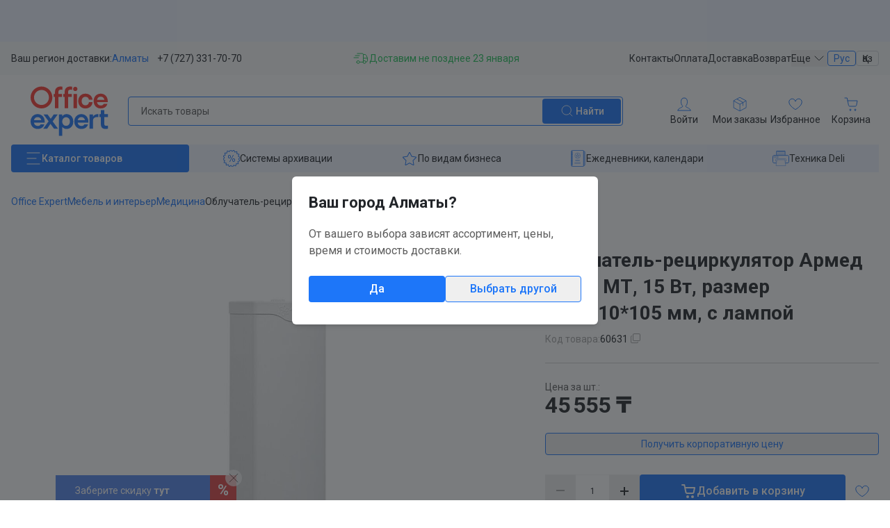

--- FILE ---
content_type: text/html;charset=utf-8
request_url: https://oe.kz/p/obluchatel-retsirkulyator-armed-1-115-mt-15-vt-razmer-410-110-105-mm-s-lampoy/
body_size: 135925
content:
<!DOCTYPE html><html><head><meta charset="utf-8">
<meta name="viewport" content="width=device-width, initial-scale=1, maximum-scale=1">
<title>Купить Облучатель-рециркулятор Армед 1-115 МТ, 15 Вт, размер 410*110*105 мм, с лампой: в Алмате, Астане • Цена на Офис Эксперт</title>
<style>@import"https://fonts.googleapis.com/css2?family=Roboto:ital,wght@0,100;0,300;0,400;0,500;0,600;0,700;0,900;1,100;1,300;1,400;1,500;1,600;1,700;1,900&display=swap";*,:after,:before{--tw-border-spacing-x:0;--tw-border-spacing-y:0;--tw-translate-x:0;--tw-translate-y:0;--tw-rotate:0;--tw-skew-x:0;--tw-skew-y:0;--tw-scale-x:1;--tw-scale-y:1;--tw-pan-x: ;--tw-pan-y: ;--tw-pinch-zoom: ;--tw-scroll-snap-strictness:proximity;--tw-gradient-from-position: ;--tw-gradient-via-position: ;--tw-gradient-to-position: ;--tw-ordinal: ;--tw-slashed-zero: ;--tw-numeric-figure: ;--tw-numeric-spacing: ;--tw-numeric-fraction: ;--tw-ring-inset: ;--tw-ring-offset-width:0px;--tw-ring-offset-color:#fff;--tw-ring-color:rgba(59,130,246,.5);--tw-ring-offset-shadow:0 0 #0000;--tw-ring-shadow:0 0 #0000;--tw-shadow:0 0 #0000;--tw-shadow-colored:0 0 #0000;--tw-blur: ;--tw-brightness: ;--tw-contrast: ;--tw-grayscale: ;--tw-hue-rotate: ;--tw-invert: ;--tw-saturate: ;--tw-sepia: ;--tw-drop-shadow: ;--tw-backdrop-blur: ;--tw-backdrop-brightness: ;--tw-backdrop-contrast: ;--tw-backdrop-grayscale: ;--tw-backdrop-hue-rotate: ;--tw-backdrop-invert: ;--tw-backdrop-opacity: ;--tw-backdrop-saturate: ;--tw-backdrop-sepia: ;--tw-contain-size: ;--tw-contain-layout: ;--tw-contain-paint: ;--tw-contain-style: }::backdrop{--tw-border-spacing-x:0;--tw-border-spacing-y:0;--tw-translate-x:0;--tw-translate-y:0;--tw-rotate:0;--tw-skew-x:0;--tw-skew-y:0;--tw-scale-x:1;--tw-scale-y:1;--tw-pan-x: ;--tw-pan-y: ;--tw-pinch-zoom: ;--tw-scroll-snap-strictness:proximity;--tw-gradient-from-position: ;--tw-gradient-via-position: ;--tw-gradient-to-position: ;--tw-ordinal: ;--tw-slashed-zero: ;--tw-numeric-figure: ;--tw-numeric-spacing: ;--tw-numeric-fraction: ;--tw-ring-inset: ;--tw-ring-offset-width:0px;--tw-ring-offset-color:#fff;--tw-ring-color:rgba(59,130,246,.5);--tw-ring-offset-shadow:0 0 #0000;--tw-ring-shadow:0 0 #0000;--tw-shadow:0 0 #0000;--tw-shadow-colored:0 0 #0000;--tw-blur: ;--tw-brightness: ;--tw-contrast: ;--tw-grayscale: ;--tw-hue-rotate: ;--tw-invert: ;--tw-saturate: ;--tw-sepia: ;--tw-drop-shadow: ;--tw-backdrop-blur: ;--tw-backdrop-brightness: ;--tw-backdrop-contrast: ;--tw-backdrop-grayscale: ;--tw-backdrop-hue-rotate: ;--tw-backdrop-invert: ;--tw-backdrop-opacity: ;--tw-backdrop-saturate: ;--tw-backdrop-sepia: ;--tw-contain-size: ;--tw-contain-layout: ;--tw-contain-paint: ;--tw-contain-style: }/*! tailwindcss v3.4.17 | MIT License | https://tailwindcss.com*/*,:after,:before{border:0 solid #e5e7eb;box-sizing:border-box}:after,:before{--tw-content:""}:host,html{line-height:1.5;-webkit-text-size-adjust:100%;font-family:ui-sans-serif,system-ui,sans-serif,Apple Color Emoji,Segoe UI Emoji,Segoe UI Symbol,Noto Color Emoji;font-feature-settings:normal;font-variation-settings:normal;-moz-tab-size:4;-o-tab-size:4;tab-size:4;-webkit-tap-highlight-color:transparent}body{line-height:inherit;margin:0}hr{border-top-width:1px;color:inherit;height:0}abbr:where([title]){-webkit-text-decoration:underline dotted;text-decoration:underline dotted}h1,h2,h3,h4,h5,h6{font-size:inherit;font-weight:inherit}a{color:inherit;text-decoration:inherit}b,strong{font-weight:bolder}code,kbd,pre,samp{font-family:ui-monospace,SFMono-Regular,Menlo,Monaco,Consolas,Liberation Mono,Courier New,monospace;font-feature-settings:normal;font-size:1em;font-variation-settings:normal}small{font-size:80%}sub,sup{font-size:75%;line-height:0;position:relative;vertical-align:baseline}sub{bottom:-.25em}sup{top:-.5em}table{border-collapse:collapse;border-color:inherit;text-indent:0}button,input,optgroup,select,textarea{color:inherit;font-family:inherit;font-feature-settings:inherit;font-size:100%;font-variation-settings:inherit;font-weight:inherit;letter-spacing:inherit;line-height:inherit;margin:0;padding:0}button,select{text-transform:none}button,input:where([type=button]),input:where([type=reset]),input:where([type=submit]){-webkit-appearance:button;background-color:transparent;background-image:none}:-moz-focusring{outline:auto}:-moz-ui-invalid{box-shadow:none}progress{vertical-align:baseline}::-webkit-inner-spin-button,::-webkit-outer-spin-button{height:auto}[type=search]{-webkit-appearance:textfield;outline-offset:-2px}::-webkit-search-decoration{-webkit-appearance:none}::-webkit-file-upload-button{-webkit-appearance:button;font:inherit}summary{display:list-item}blockquote,dd,dl,figure,h1,h2,h3,h4,h5,h6,hr,p,pre{margin:0}fieldset{margin:0}fieldset,legend{padding:0}menu,ol,ul{list-style:none;margin:0;padding:0}dialog{padding:0}textarea{resize:vertical}input::-moz-placeholder,textarea::-moz-placeholder{color:#9ca3af;opacity:1}input::placeholder,textarea::placeholder{color:#9ca3af;opacity:1}[role=button],button{cursor:pointer}:disabled{cursor:default}audio,canvas,embed,iframe,img,object,svg,video{display:block;vertical-align:middle}img,video{height:auto;max-width:100%}[hidden]:where(:not([hidden=until-found])){display:none}html{font-family:Roboto,system-ui,sans-serif;--tw-text-opacity:1;color:rgb(34 37 41/var(--tw-text-opacity,1))}*{-webkit-tap-highlight-color:rgba(0,0,0,0);-webkit-tap-highlight-color:transparent;outline:none!important;-webkit-print-color-adjust:exact!important;print-color-adjust:exact!important}.scroll-visible::-webkit-scrollbar{-webkit-appearance:none;width:4px}.scroll-visible::-webkit-scrollbar-thumb{--tw-bg-opacity:1;background-color:rgb(92 92 92/var(--tw-bg-opacity,1));border-radius:4px;-webkit-box-shadow:0 0 1px hsla(0,0%,100%,.5)}.hide-scrollbar::-webkit-scrollbar{display:none}.hide-scrollbar{-ms-overflow-style:none;scrollbar-width:none}button{-webkit-user-select:none;-moz-user-select:none;user-select:none}.block-py{padding-bottom:1.5rem;padding-top:1.5rem}@media (min-width:768px){.block-py{padding-bottom:2rem;padding-top:2rem}}@media (min-width:1280px){.block-py{padding-bottom:2.5rem;padding-top:2.5rem}}@media screen{.show-on-print{display:none!important}}@media print{.main-content{padding-left:0!important;padding-right:0!important}.tw-container{max-width:100%!important}.site-container{min-height:auto!important}.hide-on-print,.subscribe-block,.subscribe-widget,footer,header,jdiv{display:none!important}}.item-tile-main .tile-menu a{color:#000;font-size:15px;font-weight:400}.item-tile-main .tile-action a.tile-button-more,.item-tile-main .tile-menu a:hover{--tw-text-opacity:1;color:rgb(29 118 249/var(--tw-text-opacity,1))}.item-tile-main .tile-action a.tile-button-more:hover{--tw-text-opacity:1;color:rgb(22 98 210/var(--tw-text-opacity,1))}.tw-container{margin-left:auto;margin-right:auto;padding-left:1rem;padding-right:1rem;width:100%}@media (min-width:640px){.tw-container{max-width:640px}}@media (min-width:768px){.tw-container{max-width:768px}}@media (min-width:1024px){.tw-container{max-width:1024px}}@media (min-width:1280px){.tw-container{max-width:1280px}}@media (min-width:1536px){.tw-container{max-width:1536px}}.tw-pointer-events-none{pointer-events:none}.\!tw-visible{visibility:visible!important}.tw-invisible{visibility:hidden}.tw-fixed{position:fixed}.\!tw-absolute{position:absolute!important}.tw-absolute{position:absolute}.tw-relative{position:relative}.tw-sticky{position:sticky}.-tw-inset-0,.tw-inset-0{top:0;right:0;bottom:0;left:0}.-tw-inset-x-4{left:-1rem;right:-1rem}.-tw-inset-x-px{left:-1px;right:-1px}.tw-inset-x-0{left:0;right:0}.tw-inset-x-4{left:1rem;right:1rem}.\!tw-right-10{right:2.5rem!important}.\!tw-right-9{right:2.25rem!important}.-tw-bottom-11{bottom:-2.75rem}.-tw-bottom-14{bottom:-3.5rem}.-tw-bottom-3{bottom:-.75rem}.-tw-bottom-4{bottom:-1rem}.-tw-bottom-\[11px\]{bottom:-11px}.-tw-bottom-\[60px\]{bottom:-60px}.-tw-left-3{left:-.75rem}.-tw-left-4{left:-1rem}.-tw-right-2{right:-.5rem}.-tw-right-3\.5{right:-.875rem}.-tw-right-4{right:-1rem}.-tw-top-1\.5{top:-.375rem}.-tw-top-2{top:-.5rem}.-tw-top-\[52px\]{top:-52px}.tw-bottom-0{bottom:0}.tw-bottom-1{bottom:.25rem}.tw-bottom-11{bottom:2.75rem}.tw-bottom-14{bottom:3.5rem}.tw-bottom-16{bottom:4rem}.tw-bottom-\[-11px\]{bottom:-11px}.tw-bottom-\[-21px\]{bottom:-21px}.tw-bottom-\[-23px\]{bottom:-23px}.tw-bottom-\[-30px\]{bottom:-30px}.tw-left-0{left:0}.tw-left-1\/2{left:50%}.tw-left-5{left:1.25rem}.tw-right-0{right:0}.tw-right-2{right:.5rem}.tw-right-3{right:.75rem}.tw-right-4{right:1rem}.tw-right-9{right:2.25rem}.tw-top-0{top:0}.tw-top-1\.5{top:.375rem}.tw-top-1\/2{top:50%}.tw-top-11{top:2.75rem}.tw-top-14{top:3.5rem}.tw-top-2{top:.5rem}.tw-top-2\.5{top:.625rem}.tw-top-3{top:.75rem}.tw-top-4{top:1rem}.tw-top-44{top:11rem}.tw-top-5{top:1.25rem}.tw-top-\[70px\]{top:70px}.tw-z-10{z-index:10}.tw-z-20{z-index:20}.tw-z-40{z-index:40}.tw-z-50{z-index:50}.tw-z-\[1\]{z-index:1}.tw-z-\[2\]{z-index:2}.tw-order-1{order:1}.tw-order-2{order:2}.tw-order-3{order:3}.tw-order-4{order:4}.tw-order-5{order:5}.tw-order-6{order:6}.tw-order-first{order:-9999}.tw-order-last{order:9999}.tw-col-span-1{grid-column:span 1/span 1}.tw-col-span-2{grid-column:span 2/span 2}.tw-col-span-3{grid-column:span 3/span 3}.tw-clear-both{clear:both}.tw-m-0{margin:0}.-tw-mx-12{margin-left:-3rem;margin-right:-3rem}.-tw-mx-4{margin-left:-1rem;margin-right:-1rem}.-tw-my-0\.5{margin-bottom:-.125rem;margin-top:-.125rem}.-tw-my-2{margin-bottom:-.5rem;margin-top:-.5rem}.tw-mx-2{margin-left:.5rem;margin-right:.5rem}.tw-mx-auto{margin-left:auto;margin-right:auto}.tw-my-10{margin-bottom:2.5rem;margin-top:2.5rem}.tw-my-5{margin-bottom:1.25rem;margin-top:1.25rem}.tw-my-px{margin-bottom:1px;margin-top:1px}.\!-tw-mb-0\.5{margin-bottom:-.125rem!important}.\!-tw-mb-1\.5{margin-bottom:-.375rem!important}.\!-tw-ml-4{margin-left:-1rem!important}.\!-tw-ml-5{margin-left:-1.25rem!important}.\!-tw-mt-0\.5{margin-top:-.125rem!important}.\!-tw-mt-\[7px\]{margin-top:-7px!important}.\!tw-mb-px{margin-bottom:1px!important}.\!tw-mr-5{margin-right:1.25rem!important}.-tw-mb-0\.5{margin-bottom:-.125rem}.-tw-mb-1{margin-bottom:-.25rem}.-tw-mb-1\.5{margin-bottom:-.375rem}.-tw-mb-11{margin-bottom:-2.75rem}.-tw-mb-2{margin-bottom:-.5rem}.-tw-mb-3{margin-bottom:-.75rem}.-tw-mb-4{margin-bottom:-1rem}.-tw-mb-6{margin-bottom:-1.5rem}.-tw-ml-1{margin-left:-.25rem}.-tw-mr-1{margin-right:-.25rem}.-tw-mr-1\.5{margin-right:-.375rem}.-tw-mr-2{margin-right:-.5rem}.-tw-mr-3{margin-right:-.75rem}.-tw-mr-5{margin-right:-1.25rem}.-tw-mr-6{margin-right:-1.5rem}.-tw-mt-0\.5{margin-top:-.125rem}.-tw-mt-1{margin-top:-.25rem}.-tw-mt-1\.5{margin-top:-.375rem}.-tw-mt-2{margin-top:-.5rem}.-tw-mt-36{margin-top:-9rem}.-tw-mt-4{margin-top:-1rem}.-tw-mt-5{margin-top:-1.25rem}.-tw-mt-6{margin-top:-1.5rem}.tw-mb-0{margin-bottom:0}.tw-mb-0\.5{margin-bottom:.125rem}.tw-mb-1{margin-bottom:.25rem}.tw-mb-1\.5{margin-bottom:.375rem}.tw-mb-10{margin-bottom:2.5rem}.tw-mb-12{margin-bottom:3rem}.tw-mb-14{margin-bottom:3.5rem}.tw-mb-16{margin-bottom:4rem}.tw-mb-2{margin-bottom:.5rem}.tw-mb-2\.5{margin-bottom:.625rem}.tw-mb-20{margin-bottom:5rem}.tw-mb-28{margin-bottom:7rem}.tw-mb-3{margin-bottom:.75rem}.tw-mb-4{margin-bottom:1rem}.tw-mb-5{margin-bottom:1.25rem}.tw-mb-6{margin-bottom:1.5rem}.tw-mb-7{margin-bottom:1.75rem}.tw-mb-8{margin-bottom:2rem}.tw-mb-9{margin-bottom:2.25rem}.tw-mb-\[-201px\]{margin-bottom:-201px}.tw-mb-\[60px\]{margin-bottom:60px}.tw-mb-\[68px\]{margin-bottom:68px}.tw-mb-px{margin-bottom:1px}.tw-ml-0{margin-left:0}.tw-ml-0\.5{margin-left:.125rem}.tw-ml-2{margin-left:.5rem}.tw-ml-3{margin-left:.75rem}.tw-ml-\[-1\.12ch\]{margin-left:-1.12ch}.tw-ml-\[18px\]{margin-left:18px}.tw-ml-\[21px\]{margin-left:21px}.tw-mr-1{margin-right:.25rem}.tw-mr-1\.5{margin-right:.375rem}.tw-mr-2{margin-right:.5rem}.tw-mr-3{margin-right:.75rem}.tw-mr-4{margin-right:1rem}.tw-mr-7{margin-right:1.75rem}.tw-mr-\[-2px\]{margin-right:-2px}.tw-mr-\[-4px\]{margin-right:-4px}.tw-mr-\[13px\]{margin-right:13px}.tw-mr-\[4px\]{margin-right:4px}.tw-mt-0\.5{margin-top:.125rem}.tw-mt-1{margin-top:.25rem}.tw-mt-1\.5{margin-top:.375rem}.tw-mt-10{margin-top:2.5rem}.tw-mt-2{margin-top:.5rem}.tw-mt-3{margin-top:.75rem}.tw-mt-4{margin-top:1rem}.tw-mt-5{margin-top:1.25rem}.tw-mt-6{margin-top:1.5rem}.tw-mt-7{margin-top:1.75rem}.tw-mt-8{margin-top:2rem}.tw-mt-9{margin-top:2.25rem}.tw-mt-\[-7px\]{margin-top:-7px}.tw-mt-\[3px\]{margin-top:3px}.tw-mt-px{margin-top:1px}.tw-block{display:block}.tw-inline-block{display:inline-block}.\!tw-flex{display:flex!important}.tw-flex{display:flex}.tw-inline-flex{display:inline-flex}.tw-grid{display:grid}.\!tw-hidden{display:none!important}.tw-hidden{display:none}.tw-aspect-\[1\.96\]{aspect-ratio:1.96}.tw-aspect-\[2\.7\]{aspect-ratio:2.7}.tw-aspect-\[3\.38\]{aspect-ratio:3.38}.tw-aspect-\[9\]{aspect-ratio:9}.tw-aspect-square{aspect-ratio:1/1}.tw-aspect-video{aspect-ratio:16/9}.\!tw-h-4{height:1rem!important}.\!tw-h-7{height:1.75rem!important}.\!tw-h-full{height:100%!important}.tw-h-0{height:0}.tw-h-1{height:.25rem}.tw-h-10{height:2.5rem}.tw-h-12{height:3rem}.tw-h-2{height:.5rem}.tw-h-20{height:5rem}.tw-h-28{height:7rem}.tw-h-4{height:1rem}.tw-h-5{height:1.25rem}.tw-h-8{height:2rem}.tw-h-\[170px\]{height:170px}.tw-h-\[31px\]{height:31px}.tw-h-\[370px\]{height:370px}.tw-h-\[37px\]{height:37px}.tw-h-\[400px\]{height:400px}.tw-h-\[51\.5px\]{height:51.5px}.tw-h-\[54px\]{height:54px}.tw-h-\[60px\]{height:60px}.tw-h-\[700px\]{height:700px}.tw-h-full{height:100%}.\!tw-max-h-full{max-height:100%!important}.tw-max-h-0{max-height:0}.tw-max-h-60{max-height:15rem}.tw-max-h-\[170px\]{max-height:170px}.tw-max-h-\[330px\]{max-height:330px}.tw-max-h-\[420px\]{max-height:420px}.tw-max-h-\[98\%\]{max-height:98%}.tw-max-h-screen{max-height:100vh}.tw-min-h-\[72px\]{min-height:72px}.\!tw-w-4{width:1rem!important}.\!tw-w-8{width:2rem!important}.\!tw-w-full{width:100%!important}.tw-w-0{width:0}.tw-w-1{width:.25rem}.tw-w-1\.5{width:.375rem}.tw-w-1\/2{width:50%}.tw-w-10{width:2.5rem}.tw-w-12{width:3rem}.tw-w-16{width:4rem}.tw-w-2{width:.5rem}.tw-w-20{width:5rem}.tw-w-24{width:6rem}.tw-w-28{width:7rem}.tw-w-32{width:8rem}.tw-w-36{width:9rem}.tw-w-4{width:1rem}.tw-w-5{width:1.25rem}.tw-w-56{width:14rem}.tw-w-6{width:1.5rem}.tw-w-60{width:15rem}.tw-w-64{width:16rem}.tw-w-8{width:2rem}.tw-w-80{width:20rem}.tw-w-\[100px\]{width:100px}.tw-w-\[106px\]{width:106px}.tw-w-\[115px\]{width:115px}.tw-w-\[120px\]{width:120px}.tw-w-\[161px\]{width:161px}.tw-w-\[181px\]{width:181px}.tw-w-\[270px\]{width:270px}.tw-w-\[30px\]{width:30px}.tw-w-\[310px\]{width:310px}.tw-w-\[316px\]{width:316px}.tw-w-\[330px\]{width:330px}.tw-w-\[340px\]{width:340px}.tw-w-\[52px\]{width:52px}.tw-w-\[620px\]{width:620px}.tw-w-\[78px\]{width:78px}.tw-w-\[90px\]{width:90px}.tw-w-\[calc\(100vw-56px\)\]{width:calc(100vw - 56px)}.tw-w-full{width:100%}.tw-min-w-0{min-width:0}.tw-min-w-60{min-width:15rem}.tw-min-w-\[250px\]{min-width:250px}.tw-min-w-\[640px\]{min-width:640px}.\!tw-max-w-full{max-width:100%!important}.tw-max-w-48{max-width:12rem}.tw-max-w-96{max-width:24rem}.tw-max-w-\[1000px\]{max-width:1000px}.tw-max-w-\[240px\]{max-width:240px}.tw-max-w-\[400px\]{max-width:400px}.tw-max-w-\[470px\]{max-width:470px}.tw-max-w-\[500px\]{max-width:500px}.tw-max-w-\[520px\]{max-width:520px}.tw-max-w-\[600px\]{max-width:600px}.tw-max-w-\[620px\]{max-width:620px}.tw-max-w-\[630px\]{max-width:630px}.tw-max-w-\[640px\]{max-width:640px}.tw-max-w-\[650px\]{max-width:650px}.tw-max-w-\[700px\]{max-width:700px}.tw-max-w-\[780px\]{max-width:780px}.tw-max-w-\[90\%\]{max-width:90%}.tw-max-w-full{max-width:100%}.tw-flex-1{flex:1 1 0%}.tw-shrink{flex-shrink:1}.tw-shrink-0{flex-shrink:0}.tw-grow{flex-grow:1}.\!tw-basis-\[22\.3\%\]{flex-basis:22.3%!important}.tw-basis-1\/4{flex-basis:25%}.tw-basis-full{flex-basis:100%}.tw-border-collapse{border-collapse:collapse}.tw-origin-bottom-left{transform-origin:bottom left}.-tw-translate-x-1\/2{--tw-translate-x:-50%}.-tw-translate-x-1\/2,.-tw-translate-x-\[7px\]{transform:translate(var(--tw-translate-x),var(--tw-translate-y)) rotate(var(--tw-rotate)) skew(var(--tw-skew-x)) skewY(var(--tw-skew-y)) scaleX(var(--tw-scale-x)) scaleY(var(--tw-scale-y))}.-tw-translate-x-\[7px\]{--tw-translate-x:-7px}.-tw-translate-y-1\/2{--tw-translate-y:-50%}.-tw-translate-y-10,.-tw-translate-y-1\/2{transform:translate(var(--tw-translate-x),var(--tw-translate-y)) rotate(var(--tw-rotate)) skew(var(--tw-skew-x)) skewY(var(--tw-skew-y)) scaleX(var(--tw-scale-x)) scaleY(var(--tw-scale-y))}.-tw-translate-y-10{--tw-translate-y:-2.5rem}.tw-translate-y-0{--tw-translate-y:0px}.tw-rotate-180,.tw-translate-y-0{transform:translate(var(--tw-translate-x),var(--tw-translate-y)) rotate(var(--tw-rotate)) skew(var(--tw-skew-x)) skewY(var(--tw-skew-y)) scaleX(var(--tw-scale-x)) scaleY(var(--tw-scale-y))}.tw-rotate-180{--tw-rotate:180deg}.tw-rotate-45{--tw-rotate:45deg;transform:translate(var(--tw-translate-x),var(--tw-translate-y)) rotate(var(--tw-rotate)) skew(var(--tw-skew-x)) skewY(var(--tw-skew-y)) scaleX(var(--tw-scale-x)) scaleY(var(--tw-scale-y))}.\!tw-scale-75{--tw-scale-x:.75!important;--tw-scale-y:.75!important;transform:translate(var(--tw-translate-x),var(--tw-translate-y)) rotate(var(--tw-rotate)) skew(var(--tw-skew-x)) skewY(var(--tw-skew-y)) scaleX(var(--tw-scale-x)) scaleY(var(--tw-scale-y))!important}.tw-scale-0{--tw-scale-x:0;--tw-scale-y:0}.tw-scale-0,.tw-scale-100{transform:translate(var(--tw-translate-x),var(--tw-translate-y)) rotate(var(--tw-rotate)) skew(var(--tw-skew-x)) skewY(var(--tw-skew-y)) scaleX(var(--tw-scale-x)) scaleY(var(--tw-scale-y))}.tw-scale-100{--tw-scale-x:1;--tw-scale-y:1}.tw-scale-90{--tw-scale-x:.9;--tw-scale-y:.9}.tw-scale-90,.tw-scale-95{transform:translate(var(--tw-translate-x),var(--tw-translate-y)) rotate(var(--tw-rotate)) skew(var(--tw-skew-x)) skewY(var(--tw-skew-y)) scaleX(var(--tw-scale-x)) scaleY(var(--tw-scale-y))}.tw-scale-95{--tw-scale-x:.95;--tw-scale-y:.95}.tw-transform{transform:translate(var(--tw-translate-x),var(--tw-translate-y)) rotate(var(--tw-rotate)) skew(var(--tw-skew-x)) skewY(var(--tw-skew-y)) scaleX(var(--tw-scale-x)) scaleY(var(--tw-scale-y))}@keyframes tw-spin{to{transform:rotate(1turn)}}.tw-animate-spin{animation:tw-spin 1s linear infinite}.tw-cursor-auto{cursor:auto}.tw-cursor-pointer{cursor:pointer}.tw-select-none{-webkit-user-select:none;-moz-user-select:none;user-select:none}.tw-resize-none{resize:none}.tw-snap-x{scroll-snap-type:x var(--tw-scroll-snap-strictness)}.tw-snap-mandatory{--tw-scroll-snap-strictness:mandatory}.tw-snap-start{scroll-snap-align:start}.tw-snap-always{scroll-snap-stop:always}.tw-scroll-pl-4{scroll-padding-left:1rem}.tw-scroll-pl-7{scroll-padding-left:1.75rem}.tw-appearance-none{-webkit-appearance:none;-moz-appearance:none;appearance:none}.tw-columns-2{-moz-columns:2;column-count:2}.tw-break-inside-avoid{-moz-column-break-inside:avoid;break-inside:avoid}.tw-grid-cols-1{grid-template-columns:repeat(1,minmax(0,1fr))}.tw-grid-cols-2{grid-template-columns:repeat(2,minmax(0,1fr))}.tw-grid-cols-3{grid-template-columns:repeat(3,minmax(0,1fr))}.tw-grid-cols-5{grid-template-columns:repeat(5,minmax(0,1fr))}.tw-grid-rows-2{grid-template-rows:repeat(2,minmax(0,1fr))}.tw-flex-col{flex-direction:column}.tw-flex-col-reverse{flex-direction:column-reverse}.tw-flex-wrap{flex-wrap:wrap}.tw-place-items-center{place-items:center}.\!tw-items-start{align-items:flex-start!important}.tw-items-start{align-items:flex-start}.tw-items-end{align-items:flex-end}.tw-items-center{align-items:center}.tw-items-stretch{align-items:stretch}.\!tw-justify-start{justify-content:flex-start!important}.tw-justify-start{justify-content:flex-start}.tw-justify-end{justify-content:flex-end}.tw-justify-center{justify-content:center}.tw-justify-between{justify-content:space-between}.tw-gap-0\.5{gap:.125rem}.tw-gap-1{gap:.25rem}.tw-gap-1\.5{gap:.375rem}.tw-gap-10{gap:2.5rem}.tw-gap-2{gap:.5rem}.tw-gap-2\.5{gap:.625rem}.tw-gap-3{gap:.75rem}.tw-gap-3\.5{gap:.875rem}.tw-gap-4{gap:1rem}.tw-gap-5{gap:1.25rem}.tw-gap-6{gap:1.5rem}.tw-gap-8{gap:2rem}.tw-gap-\[20px\]{gap:20px}.tw-gap-\[72px\]{gap:72px}.tw-gap-x-1{-moz-column-gap:.25rem;column-gap:.25rem}.tw-gap-x-10{-moz-column-gap:2.5rem;column-gap:2.5rem}.tw-gap-x-2{-moz-column-gap:.5rem;column-gap:.5rem}.tw-gap-x-3{-moz-column-gap:.75rem;column-gap:.75rem}.tw-gap-x-4{-moz-column-gap:1rem;column-gap:1rem}.tw-gap-x-5{-moz-column-gap:1.25rem;column-gap:1.25rem}.tw-gap-x-6{-moz-column-gap:1.5rem;column-gap:1.5rem}.tw-gap-x-8{-moz-column-gap:2rem;column-gap:2rem}.tw-gap-x-9{-moz-column-gap:2.25rem;column-gap:2.25rem}.tw-gap-x-\[32px\]{-moz-column-gap:32px;column-gap:32px}.tw-gap-x-\[76px\]{-moz-column-gap:76px;column-gap:76px}.tw-gap-y-1{row-gap:.25rem}.tw-gap-y-10{row-gap:2.5rem}.tw-gap-y-12{row-gap:3rem}.tw-gap-y-14{row-gap:3.5rem}.tw-gap-y-2{row-gap:.5rem}.tw-gap-y-2\.5{row-gap:.625rem}.tw-gap-y-3{row-gap:.75rem}.tw-gap-y-4{row-gap:1rem}.tw-gap-y-5{row-gap:1.25rem}.tw-gap-y-6{row-gap:1.5rem}.tw-gap-y-8{row-gap:2rem}.tw-gap-y-\[32px\]{row-gap:32px}.tw-space-y-0\.5>:not([hidden])~:not([hidden]){--tw-space-y-reverse:0;margin-bottom:calc(.125rem*var(--tw-space-y-reverse));margin-top:calc(.125rem*(1 - var(--tw-space-y-reverse)))}.tw-space-y-1>:not([hidden])~:not([hidden]){--tw-space-y-reverse:0;margin-bottom:calc(.25rem*var(--tw-space-y-reverse));margin-top:calc(.25rem*(1 - var(--tw-space-y-reverse)))}.tw-space-y-1\.5>:not([hidden])~:not([hidden]){--tw-space-y-reverse:0;margin-bottom:calc(.375rem*var(--tw-space-y-reverse));margin-top:calc(.375rem*(1 - var(--tw-space-y-reverse)))}.tw-space-y-2>:not([hidden])~:not([hidden]){--tw-space-y-reverse:0;margin-bottom:calc(.5rem*var(--tw-space-y-reverse));margin-top:calc(.5rem*(1 - var(--tw-space-y-reverse)))}.tw-space-y-3>:not([hidden])~:not([hidden]){--tw-space-y-reverse:0;margin-bottom:calc(.75rem*var(--tw-space-y-reverse));margin-top:calc(.75rem*(1 - var(--tw-space-y-reverse)))}.tw-space-y-4>:not([hidden])~:not([hidden]){--tw-space-y-reverse:0;margin-bottom:calc(1rem*var(--tw-space-y-reverse));margin-top:calc(1rem*(1 - var(--tw-space-y-reverse)))}.tw-space-y-5>:not([hidden])~:not([hidden]){--tw-space-y-reverse:0;margin-bottom:calc(1.25rem*var(--tw-space-y-reverse));margin-top:calc(1.25rem*(1 - var(--tw-space-y-reverse)))}.tw-space-y-6>:not([hidden])~:not([hidden]){--tw-space-y-reverse:0;margin-bottom:calc(1.5rem*var(--tw-space-y-reverse));margin-top:calc(1.5rem*(1 - var(--tw-space-y-reverse)))}.tw-overflow-auto{overflow:auto}.tw-overflow-hidden{overflow:hidden}.tw-overflow-x-auto{overflow-x:auto}.tw-overflow-y-auto{overflow-y:auto}.tw-overflow-x-hidden{overflow-x:hidden}.tw-truncate{overflow:hidden;text-overflow:ellipsis}.tw-truncate,.tw-whitespace-nowrap{white-space:nowrap}.tw-rounded{border-radius:.25rem}.tw-rounded-2xl{border-radius:1rem}.tw-rounded-3xl{border-radius:1.5rem}.tw-rounded-\[20px\]{border-radius:20px}.tw-rounded-full{border-radius:9999px}.tw-rounded-lg{border-radius:.5rem}.tw-rounded-md{border-radius:.375rem}.tw-rounded-none{border-radius:0}.tw-rounded-sm{border-radius:.125rem}.tw-rounded-xl{border-radius:.75rem}.tw-rounded-b{border-bottom-left-radius:.25rem;border-bottom-right-radius:.25rem}.tw-rounded-t{border-top-left-radius:.25rem;border-top-right-radius:.25rem}.tw-rounded-bl-none{border-bottom-left-radius:0}.tw-rounded-se-\[36px\]{border-start-end-radius:36px}.tw-rounded-ss-lg{border-start-start-radius:.5rem}.tw-border{border-width:1px}.tw-border-0{border-width:0}.tw-border-2{border-width:2px}.tw-border-y{border-top-width:1px}.tw-border-b,.tw-border-y{border-bottom-width:1px}.tw-border-t{border-top-width:1px}.tw-border-t-0{border-top-width:0}.tw-border-solid{border-style:solid}.tw-border-dashed{border-style:dashed}.\!tw-border-none{border-style:none!important}.tw-border-none{border-style:none}.\!tw-border-brand_grey-middle{--tw-border-opacity:1!important;border-color:rgb(166 166 166/var(--tw-border-opacity,1))!important}.\!tw-border-brand_superblue{--tw-border-opacity:1!important;border-color:rgb(29 118 249/var(--tw-border-opacity,1))!important}.\!tw-border-brand_supergreen{--tw-border-opacity:1!important;border-color:rgb(35 194 90/var(--tw-border-opacity,1))!important}.\!tw-border-brand_superred{--tw-border-opacity:1!important;border-color:rgb(250 57 51/var(--tw-border-opacity,1))!important}.\!tw-border-transparent{border-color:transparent!important}.tw-border-\[\#DFE9FE\]{--tw-border-opacity:1;border-color:rgb(223 233 254/var(--tw-border-opacity,1))}.tw-border-brand_grey-dark{--tw-border-opacity:1;border-color:rgb(92 92 92/var(--tw-border-opacity,1))}.tw-border-brand_grey-light{--tw-border-opacity:1;border-color:rgb(211 211 211/var(--tw-border-opacity,1))}.tw-border-brand_grey-middle{--tw-border-opacity:1;border-color:rgb(166 166 166/var(--tw-border-opacity,1))}.tw-border-brand_grey-ultra-light{--tw-border-opacity:1;border-color:rgb(249 249 249/var(--tw-border-opacity,1))}.tw-border-brand_red{--tw-border-opacity:1;border-color:rgb(221 67 69/var(--tw-border-opacity,1))}.tw-border-brand_superblue{--tw-border-opacity:1;border-color:rgb(29 118 249/var(--tw-border-opacity,1))}.tw-border-brand_superred{--tw-border-opacity:1;border-color:rgb(250 57 51/var(--tw-border-opacity,1))}.tw-border-gray-300{--tw-border-opacity:1;border-color:rgb(209 213 219/var(--tw-border-opacity,1))}.tw-border-transparent{border-color:transparent}.tw-border-white{--tw-border-opacity:1;border-color:rgb(255 255 255/var(--tw-border-opacity,1))}.tw-border-b-brand_grey-light{--tw-border-opacity:1;border-bottom-color:rgb(211 211 211/var(--tw-border-opacity,1))}.tw-border-b-brand_superblue{--tw-border-opacity:1;border-bottom-color:rgb(29 118 249/var(--tw-border-opacity,1))}.tw-border-t-brand_black\/90{border-top-color:#222529e6}.tw-border-t-brand_grey-light{--tw-border-opacity:1;border-top-color:rgb(211 211 211/var(--tw-border-opacity,1))}.tw-border-t-white{--tw-border-opacity:1;border-top-color:rgb(255 255 255/var(--tw-border-opacity,1))}.\!tw-bg-brand_blue-light{--tw-bg-opacity:1!important;background-color:rgb(95 167 254/var(--tw-bg-opacity,1))!important}.\!tw-bg-brand_green-light{--tw-bg-opacity:1!important;background-color:rgb(111 220 148/var(--tw-bg-opacity,1))!important}.\!tw-bg-brand_grey-dark{--tw-bg-opacity:1!important;background-color:rgb(92 92 92/var(--tw-bg-opacity,1))!important}.\!tw-bg-brand_superblue{--tw-bg-opacity:1!important;background-color:rgb(29 118 249/var(--tw-bg-opacity,1))!important}.tw-bg-\[\#1662D2\]{--tw-bg-opacity:1;background-color:rgb(22 98 210/var(--tw-bg-opacity,1))}.tw-bg-\[\#2225290D\]{background-color:#2225290d}.tw-bg-\[\#DD4396\]{--tw-bg-opacity:1;background-color:rgb(221 67 150/var(--tw-bg-opacity,1))}.tw-bg-\[\#E8FFF0\]{--tw-bg-opacity:1;background-color:rgb(232 255 240/var(--tw-bg-opacity,1))}.tw-bg-\[\#F0FEF5\]{--tw-bg-opacity:1;background-color:rgb(240 254 245/var(--tw-bg-opacity,1))}.tw-bg-\[\#F5F5F5\]{--tw-bg-opacity:1;background-color:rgb(245 245 245/var(--tw-bg-opacity,1))}.tw-bg-\[\#FDEDC8\]{--tw-bg-opacity:1;background-color:rgb(253 237 200/var(--tw-bg-opacity,1))}.tw-bg-\[\#FFF0D9\]{--tw-bg-opacity:1;background-color:rgb(255 240 217/var(--tw-bg-opacity,1))}.tw-bg-\[\#FFF6E4\]{--tw-bg-opacity:1;background-color:rgb(255 246 228/var(--tw-bg-opacity,1))}.tw-bg-\[\#eff4ff\]{--tw-bg-opacity:1;background-color:rgb(239 244 255/var(--tw-bg-opacity,1))}.tw-bg-\[\#eff6ff\]{--tw-bg-opacity:1;background-color:rgb(239 246 255/var(--tw-bg-opacity,1))}.tw-bg-\[\#effdf4\]{--tw-bg-opacity:1;background-color:rgb(239 253 244/var(--tw-bg-opacity,1))}.tw-bg-\[\#fef2f2\]{--tw-bg-opacity:1;background-color:rgb(254 242 242/var(--tw-bg-opacity,1))}.tw-bg-\[\#fefce8\]{--tw-bg-opacity:1;background-color:rgb(254 252 232/var(--tw-bg-opacity,1))}.tw-bg-brand_black{--tw-bg-opacity:1;background-color:rgb(34 37 41/var(--tw-bg-opacity,1))}.tw-bg-brand_black\/40{background-color:#22252966}.tw-bg-brand_black\/90{background-color:#222529e6}.tw-bg-brand_blue{--tw-bg-opacity:1;background-color:rgb(83 133 237/var(--tw-bg-opacity,1))}.tw-bg-brand_blue-dark{--tw-bg-opacity:1;background-color:rgb(22 98 210/var(--tw-bg-opacity,1))}.tw-bg-brand_blue-light{--tw-bg-opacity:1;background-color:rgb(95 167 254/var(--tw-bg-opacity,1))}.tw-bg-brand_blue-ultra-light{--tw-bg-opacity:1;background-color:rgb(239 244 255/var(--tw-bg-opacity,1))}.tw-bg-brand_green-dark{--tw-bg-opacity:1;background-color:rgb(40 139 74/var(--tw-bg-opacity,1))}.tw-bg-brand_grey-dark{--tw-bg-opacity:1;background-color:rgb(92 92 92/var(--tw-bg-opacity,1))}.tw-bg-brand_grey-light{--tw-bg-opacity:1;background-color:rgb(211 211 211/var(--tw-bg-opacity,1))}.tw-bg-brand_grey-middle{--tw-bg-opacity:1;background-color:rgb(166 166 166/var(--tw-bg-opacity,1))}.tw-bg-brand_grey-ultra-light{--tw-bg-opacity:1;background-color:rgb(249 249 249/var(--tw-bg-opacity,1))}.tw-bg-brand_orange{--tw-bg-opacity:1;background-color:rgb(244 200 95/var(--tw-bg-opacity,1))}.tw-bg-brand_red{--tw-bg-opacity:1;background-color:rgb(221 67 69/var(--tw-bg-opacity,1))}.tw-bg-brand_red-light{--tw-bg-opacity:1;background-color:rgb(255 215 213/var(--tw-bg-opacity,1))}.tw-bg-brand_superblue{--tw-bg-opacity:1;background-color:rgb(29 118 249/var(--tw-bg-opacity,1))}.tw-bg-brand_supergreen{--tw-bg-opacity:1;background-color:rgb(35 194 90/var(--tw-bg-opacity,1))}.tw-bg-brand_superred{--tw-bg-opacity:1;background-color:rgb(250 57 51/var(--tw-bg-opacity,1))}.tw-bg-gray-200{--tw-bg-opacity:1;background-color:rgb(229 231 235/var(--tw-bg-opacity,1))}.tw-bg-transparent{background-color:transparent}.tw-bg-white{--tw-bg-opacity:1;background-color:rgb(255 255 255/var(--tw-bg-opacity,1))}.tw-bg-white\/20{background-color:#fff3}.tw-bg-white\/50{background-color:#ffffff80}.tw-bg-opacity-60{--tw-bg-opacity:.6}.tw-bg-\[url\(https\:\/\/picsum\.photos\/520\/170\)\]{background-image:url(https://picsum.photos/520/170)}.tw-bg-\[url\(https\:\/\/picsum\.photos\/520\/171\)\]{background-image:url(https://picsum.photos/520/171)}.tw-bg-\[url\(\~\/assets\/images\/contractor\/header_bg\.jpg\)\]{background-image:url(/_nuxt/header_bg.D2dGmPFy.jpg)}.tw-bg-gradient-to-r{background-image:linear-gradient(to right,var(--tw-gradient-stops))}.tw-from-\[\#285CF7\]{--tw-gradient-from:#285cf7 var(--tw-gradient-from-position);--tw-gradient-to:rgba(40,92,247,0) var(--tw-gradient-to-position);--tw-gradient-stops:var(--tw-gradient-from),var(--tw-gradient-to)}.tw-from-white\/0{--tw-gradient-from:hsla(0,0%,100%,0) var(--tw-gradient-from-position);--tw-gradient-to:hsla(0,0%,100%,0) var(--tw-gradient-to-position);--tw-gradient-stops:var(--tw-gradient-from),var(--tw-gradient-to)}.tw-to-\[\#0F70FF\]{--tw-gradient-to:#0f70ff var(--tw-gradient-to-position)}.tw-to-white{--tw-gradient-to:#fff var(--tw-gradient-to-position)}.tw-bg-cover{background-size:cover}.tw-bg-center{background-position:50%}.\!tw-fill-white{fill:#fff!important}.tw-fill-brand_superblue{fill:#1d76f9}.tw-fill-white{fill:#fff}.tw-stroke-2{stroke-width:2}.tw-stroke-\[1\.5px\]{stroke-width:1.5px}.tw-stroke-\[3\]{stroke-width:3}.tw-object-contain{-o-object-fit:contain;object-fit:contain}.tw-object-cover{-o-object-fit:cover;object-fit:cover}.tw-object-scale-down{-o-object-fit:scale-down;object-fit:scale-down}.\!tw-p-0{padding:0!important}.tw-p-0{padding:0}.tw-p-0\.5{padding:.125rem}.tw-p-1{padding:.25rem}.tw-p-1\.5{padding:.375rem}.tw-p-2{padding:.5rem}.tw-p-2\.5{padding:.625rem}.tw-p-3{padding:.75rem}.tw-p-4{padding:1rem}.tw-p-5{padding:1.25rem}.tw-p-6{padding:1.5rem}.tw-p-\[3px\]{padding:3px}.tw-p-\[5px\]{padding:5px}.tw-p-\[7px\]{padding:7px}.tw-p-px{padding:1px}.\!tw-px-7{padding-left:1.75rem!important;padding-right:1.75rem!important}.\!tw-py-0{padding-bottom:0!important;padding-top:0!important}.tw-px-0{padding-left:0;padding-right:0}.tw-px-1{padding-left:.25rem;padding-right:.25rem}.tw-px-1\.5{padding-left:.375rem;padding-right:.375rem}.tw-px-10{padding-left:2.5rem;padding-right:2.5rem}.tw-px-11{padding-left:2.75rem;padding-right:2.75rem}.tw-px-12{padding-left:3rem;padding-right:3rem}.tw-px-14{padding-left:3.5rem;padding-right:3.5rem}.tw-px-2{padding-left:.5rem;padding-right:.5rem}.tw-px-2\.5{padding-left:.625rem;padding-right:.625rem}.tw-px-3{padding-left:.75rem;padding-right:.75rem}.tw-px-3\.5{padding-left:.875rem;padding-right:.875rem}.tw-px-4{padding-left:1rem;padding-right:1rem}.tw-px-5{padding-left:1.25rem;padding-right:1.25rem}.tw-px-6{padding-left:1.5rem;padding-right:1.5rem}.tw-px-8{padding-left:2rem;padding-right:2rem}.tw-px-9{padding-left:2.25rem;padding-right:2.25rem}.tw-px-\[18px\]{padding-left:18px;padding-right:18px}.tw-px-\[52px\]{padding-left:52px;padding-right:52px}.tw-px-\[5px\]{padding-left:5px;padding-right:5px}.tw-py-0\.5{padding-bottom:.125rem;padding-top:.125rem}.tw-py-1{padding-bottom:.25rem;padding-top:.25rem}.tw-py-1\.5{padding-bottom:.375rem;padding-top:.375rem}.tw-py-2{padding-bottom:.5rem;padding-top:.5rem}.tw-py-2\.5{padding-bottom:.625rem;padding-top:.625rem}.tw-py-3{padding-bottom:.75rem;padding-top:.75rem}.tw-py-3\.5{padding-bottom:.875rem;padding-top:.875rem}.tw-py-4{padding-bottom:1rem;padding-top:1rem}.tw-py-5{padding-bottom:1.25rem;padding-top:1.25rem}.tw-py-6{padding-bottom:1.5rem;padding-top:1.5rem}.tw-py-7{padding-bottom:1.75rem;padding-top:1.75rem}.tw-py-8{padding-bottom:2rem;padding-top:2rem}.tw-py-\[9px\]{padding-bottom:9px;padding-top:9px}.\!tw-pb-14{padding-bottom:3.5rem!important}.\!tw-pb-4{padding-bottom:1rem!important}.\!tw-pb-5{padding-bottom:1.25rem!important}.\!tw-pr-px{padding-right:1px!important}.tw-pb-0\.5{padding-bottom:.125rem}.tw-pb-1{padding-bottom:.25rem}.tw-pb-1\.5{padding-bottom:.375rem}.tw-pb-10{padding-bottom:2.5rem}.tw-pb-12{padding-bottom:3rem}.tw-pb-14{padding-bottom:3.5rem}.tw-pb-16{padding-bottom:4rem}.tw-pb-2{padding-bottom:.5rem}.tw-pb-2\.5{padding-bottom:.625rem}.tw-pb-20{padding-bottom:5rem}.tw-pb-3{padding-bottom:.75rem}.tw-pb-4{padding-bottom:1rem}.tw-pb-5{padding-bottom:1.25rem}.tw-pb-52{padding-bottom:13rem}.tw-pb-6{padding-bottom:1.5rem}.tw-pb-7{padding-bottom:1.75rem}.tw-pb-8{padding-bottom:2rem}.tw-pb-9{padding-bottom:2.25rem}.tw-pl-1\.5{padding-left:.375rem}.tw-pl-2{padding-left:.5rem}.tw-pl-3{padding-left:.75rem}.tw-pl-4{padding-left:1rem}.tw-pl-6{padding-left:1.5rem}.tw-pl-7{padding-left:1.75rem}.tw-pl-8{padding-left:2rem}.tw-pr-0{padding-right:0}.tw-pr-1\.5{padding-right:.375rem}.tw-pr-10{padding-right:2.5rem}.tw-pr-12{padding-right:3rem}.tw-pr-2{padding-right:.5rem}.tw-pr-24{padding-right:6rem}.tw-pr-4{padding-right:1rem}.tw-pr-5{padding-right:1.25rem}.tw-pt-0{padding-top:0}.tw-pt-0\.5{padding-top:.125rem}.tw-pt-1{padding-top:.25rem}.tw-pt-10{padding-top:2.5rem}.tw-pt-12{padding-top:3rem}.tw-pt-2{padding-top:.5rem}.tw-pt-3{padding-top:.75rem}.tw-pt-4{padding-top:1rem}.tw-pt-5{padding-top:1.25rem}.tw-pt-6{padding-top:1.5rem}.tw-pt-8{padding-top:2rem}.tw-pt-\[18px\]{padding-top:18px}.tw-pt-\[68px\]{padding-top:68px}.tw-text-left{text-align:left}.tw-text-center{text-align:center}.tw-text-right{text-align:right}.tw-align-middle{vertical-align:middle}.tw-align-text-bottom{vertical-align:text-bottom}.tw-text-2xl{font-size:1.5rem;line-height:2rem}.tw-text-3xl{font-size:1.875rem;line-height:2.25rem}.tw-text-\[10px\]{font-size:10px}.tw-text-\[11px\]{font-size:11px}.tw-text-\[11px\]\/\[11px\]{font-size:11px;line-height:11px}.tw-text-\[12px\]{font-size:12px}.tw-text-\[13px\]{font-size:13px}.tw-text-\[15px\]{font-size:15px}.tw-text-\[18px\]{font-size:18px}.tw-text-\[20px\]{font-size:20px}.tw-text-\[22px\]{font-size:22px}.tw-text-\[24px\]{font-size:24px}.tw-text-\[26px\]{font-size:26px}.tw-text-\[28px\]{font-size:28px}.tw-text-\[32px\]{font-size:32px}.tw-text-\[60\%\]{font-size:60%}.tw-text-base{font-size:1rem;line-height:1.5rem}.tw-text-lg{font-size:1.125rem;line-height:1.75rem}.tw-text-sm{font-size:.875rem;line-height:1.25rem}.tw-text-xl{font-size:1.25rem;line-height:1.75rem}.tw-text-xs{font-size:.75rem;line-height:1rem}.\!tw-font-normal{font-weight:400!important}.\!tw-font-semibold{font-weight:600!important}.tw-font-black{font-weight:900}.tw-font-bold{font-weight:700}.tw-font-medium{font-weight:500}.tw-font-normal{font-weight:400}.tw-font-semibold{font-weight:600}.\!tw-uppercase{text-transform:uppercase!important}.tw-uppercase{text-transform:uppercase}.\!tw-leading-snug{line-height:1.375!important}.\!tw-leading-tight{line-height:1.25!important}.tw-leading-3{line-height:.75rem}.tw-leading-5{line-height:1.25rem}.tw-leading-7{line-height:1.75rem}.tw-leading-\[0\]{line-height:0}.tw-leading-\[1\.1\]{line-height:1.1}.tw-leading-\[22px\]{line-height:22px}.tw-leading-none{line-height:1}.tw-leading-normal{line-height:1.5}.tw-leading-relaxed{line-height:1.625}.tw-leading-snug{line-height:1.375}.tw-leading-tight{line-height:1.25}.tw-tracking-\[3px\]{letter-spacing:3px}.tw-tracking-widest{letter-spacing:.1em}.\!tw-text-brand_black{--tw-text-opacity:1!important;color:rgb(34 37 41/var(--tw-text-opacity,1))!important}.\!tw-text-brand_grey-middle{--tw-text-opacity:1!important;color:rgb(166 166 166/var(--tw-text-opacity,1))!important}.\!tw-text-brand_superblue{--tw-text-opacity:1!important;color:rgb(29 118 249/var(--tw-text-opacity,1))!important}.\!tw-text-brand_supergreen{--tw-text-opacity:1!important;color:rgb(35 194 90/var(--tw-text-opacity,1))!important}.\!tw-text-brand_superred{--tw-text-opacity:1!important;color:rgb(250 57 51/var(--tw-text-opacity,1))!important}.\!tw-text-white{--tw-text-opacity:1!important;color:rgb(255 255 255/var(--tw-text-opacity,1))!important}.tw-text-\[\#1d4ed8\]{--tw-text-opacity:1;color:rgb(29 78 216/var(--tw-text-opacity,1))}.tw-text-\[\#1e6839\]{--tw-text-opacity:1;color:rgb(30 104 57/var(--tw-text-opacity,1))}.tw-text-\[\#991b1b\]{--tw-text-opacity:1;color:rgb(153 27 27/var(--tw-text-opacity,1))}.tw-text-\[\#a16207\]{--tw-text-opacity:1;color:rgb(161 98 7/var(--tw-text-opacity,1))}.tw-text-black{--tw-text-opacity:1;color:rgb(0 0 0/var(--tw-text-opacity,1))}.tw-text-brand_black{--tw-text-opacity:1;color:rgb(34 37 41/var(--tw-text-opacity,1))}.tw-text-brand_blue-dark{--tw-text-opacity:1;color:rgb(22 98 210/var(--tw-text-opacity,1))}.tw-text-brand_grey-dark{--tw-text-opacity:1;color:rgb(92 92 92/var(--tw-text-opacity,1))}.tw-text-brand_grey-middle{--tw-text-opacity:1;color:rgb(166 166 166/var(--tw-text-opacity,1))}.tw-text-brand_orange{--tw-text-opacity:1;color:rgb(244 200 95/var(--tw-text-opacity,1))}.tw-text-brand_orange-dark{--tw-text-opacity:1;color:rgb(247 182 27/var(--tw-text-opacity,1))}.tw-text-brand_red{--tw-text-opacity:1;color:rgb(221 67 69/var(--tw-text-opacity,1))}.tw-text-brand_superblue{--tw-text-opacity:1;color:rgb(29 118 249/var(--tw-text-opacity,1))}.tw-text-brand_supergreen{--tw-text-opacity:1;color:rgb(35 194 90/var(--tw-text-opacity,1))}.tw-text-brand_superred{--tw-text-opacity:1;color:rgb(250 57 51/var(--tw-text-opacity,1))}.tw-text-transparent{color:transparent}.tw-text-white{--tw-text-opacity:1;color:rgb(255 255 255/var(--tw-text-opacity,1))}.tw-line-through{text-decoration-line:line-through}.tw-decoration-1{text-decoration-thickness:1px}.tw-placeholder-brand_grey-dark::-moz-placeholder{--tw-placeholder-opacity:1;color:rgb(92 92 92/var(--tw-placeholder-opacity,1))}.tw-placeholder-brand_grey-dark::placeholder{--tw-placeholder-opacity:1;color:rgb(92 92 92/var(--tw-placeholder-opacity,1))}.tw-opacity-0{opacity:0}.tw-opacity-100{opacity:1}.tw-opacity-20{opacity:.2}.tw-opacity-50{opacity:.5}.tw-opacity-60{opacity:.6}.tw-opacity-70{opacity:.7}.tw-shadow{--tw-shadow:0 1px 3px 0 rgba(0,0,0,.1),0 1px 2px -1px rgba(0,0,0,.1);--tw-shadow-colored:0 1px 3px 0 var(--tw-shadow-color),0 1px 2px -1px var(--tw-shadow-color)}.tw-shadow,.tw-shadow-2xl{box-shadow:var(--tw-ring-offset-shadow,0 0 #0000),var(--tw-ring-shadow,0 0 #0000),var(--tw-shadow)}.tw-shadow-2xl{--tw-shadow:0 25px 50px -12px rgba(0,0,0,.25);--tw-shadow-colored:0 25px 50px -12px var(--tw-shadow-color)}.tw-shadow-\[0_0_20px_0_\#6E8DB933\]{--tw-shadow:0 0 20px 0 #6e8db933;--tw-shadow-colored:0 0 20px 0 var(--tw-shadow-color)}.tw-shadow-\[0_0_20px_0_\#6E8DB933\],.tw-shadow-\[0_0_20px_0_rgba\(110\,141\,185\,0\.2\)\]{box-shadow:var(--tw-ring-offset-shadow,0 0 #0000),var(--tw-ring-shadow,0 0 #0000),var(--tw-shadow)}.tw-shadow-\[0_0_20px_0_rgba\(110\,141\,185\,0\.2\)\]{--tw-shadow:0 0 20px 0 rgba(110,141,185,.2);--tw-shadow-colored:0 0 20px 0 var(--tw-shadow-color)}.tw-shadow-\[0_0_30px_0_\#6E8DB933\]{--tw-shadow:0 0 30px 0 #6e8db933;--tw-shadow-colored:0 0 30px 0 var(--tw-shadow-color)}.tw-shadow-\[0_0_30px_0_\#6E8DB933\],.tw-shadow-lg{box-shadow:var(--tw-ring-offset-shadow,0 0 #0000),var(--tw-ring-shadow,0 0 #0000),var(--tw-shadow)}.tw-shadow-lg{--tw-shadow:0 10px 15px -3px rgba(0,0,0,.1),0 4px 6px -4px rgba(0,0,0,.1);--tw-shadow-colored:0 10px 15px -3px var(--tw-shadow-color),0 4px 6px -4px var(--tw-shadow-color)}.tw-shadow-md{--tw-shadow:0 4px 6px -1px rgba(0,0,0,.1),0 2px 4px -2px rgba(0,0,0,.1);--tw-shadow-colored:0 4px 6px -1px var(--tw-shadow-color),0 2px 4px -2px var(--tw-shadow-color);box-shadow:var(--tw-ring-offset-shadow,0 0 #0000),var(--tw-ring-shadow,0 0 #0000),var(--tw-shadow)}.tw-transition{transition-duration:.15s;transition-property:color,background-color,border-color,text-decoration-color,fill,stroke,opacity,box-shadow,transform,filter,-webkit-backdrop-filter;transition-property:color,background-color,border-color,text-decoration-color,fill,stroke,opacity,box-shadow,transform,filter,backdrop-filter;transition-property:color,background-color,border-color,text-decoration-color,fill,stroke,opacity,box-shadow,transform,filter,backdrop-filter,-webkit-backdrop-filter;transition-timing-function:cubic-bezier(.4,0,.2,1)}.tw-transition-all{transition-duration:.15s;transition-property:all;transition-timing-function:cubic-bezier(.4,0,.2,1)}.tw-transition-colors{transition-duration:.15s;transition-property:color,background-color,border-color,text-decoration-color,fill,stroke;transition-timing-function:cubic-bezier(.4,0,.2,1)}.tw-transition-transform{transition-duration:.15s;transition-property:transform;transition-timing-function:cubic-bezier(.4,0,.2,1)}.tw-delay-200{transition-delay:.2s}.tw-duration-100{transition-duration:.1s}.tw-duration-200{transition-duration:.2s}.tw-duration-300{transition-duration:.3s}.tw-duration-75{transition-duration:75ms}.tw-ease-in{transition-timing-function:cubic-bezier(.4,0,1,1)}.tw-ease-in-out{transition-timing-function:cubic-bezier(.4,0,.2,1)}.tw-ease-out{transition-timing-function:cubic-bezier(0,0,.2,1)}.\[appearance\:textfield\]{-webkit-appearance:textfield;-moz-appearance:textfield;appearance:textfield}.placeholder\:tw-tracking-normal::-moz-placeholder{letter-spacing:0}.placeholder\:tw-tracking-normal::placeholder{letter-spacing:0}.placeholder\:tw-text-brand_grey-dark::-moz-placeholder{--tw-text-opacity:1;color:rgb(92 92 92/var(--tw-text-opacity,1))}.placeholder\:tw-text-brand_grey-dark::placeholder{--tw-text-opacity:1;color:rgb(92 92 92/var(--tw-text-opacity,1))}.after\:tw-content-\[\'\'\]:after{--tw-content:"";content:var(--tw-content)}.placeholder-shown\:placeholder\:tw-opacity-0:placeholder-shown::-moz-placeholder{opacity:0}.placeholder-shown\:placeholder\:tw-opacity-0:-moz-placeholder::placeholder{opacity:0}.placeholder-shown\:placeholder\:tw-opacity-0:placeholder-shown::placeholder{opacity:0}.focus-within\:\!tw-border-brand_superblue:focus-within{--tw-border-opacity:1!important;border-color:rgb(29 118 249/var(--tw-border-opacity,1))!important}.focus-within\:tw-border-brand_superblue:focus-within{--tw-border-opacity:1;border-color:rgb(29 118 249/var(--tw-border-opacity,1))}.focus-within\:tw-text-brand_black:focus-within{--tw-text-opacity:1;color:rgb(34 37 41/var(--tw-text-opacity,1))}.hover\:tw-bottom-16:hover{bottom:4rem}.hover\:tw-cursor-pointer:hover{cursor:pointer}.hover\:tw-border-brand_blue-dark:hover{--tw-border-opacity:1;border-color:rgb(22 98 210/var(--tw-border-opacity,1))}.hover\:tw-border-brand_blue-light:hover{--tw-border-opacity:1;border-color:rgb(95 167 254/var(--tw-border-opacity,1))}.hover\:tw-border-brand_superblue:hover{--tw-border-opacity:1;border-color:rgb(29 118 249/var(--tw-border-opacity,1))}.hover\:tw-bg-\[\#2225291A\]:hover{background-color:#2225291a}.hover\:tw-bg-brand_blue-dark:hover{--tw-bg-opacity:1;background-color:rgb(22 98 210/var(--tw-bg-opacity,1))}.hover\:tw-bg-brand_blue-ultra-light:hover{--tw-bg-opacity:1;background-color:rgb(239 244 255/var(--tw-bg-opacity,1))}.hover\:tw-bg-brand_green-dark:hover{--tw-bg-opacity:1;background-color:rgb(40 139 74/var(--tw-bg-opacity,1))}.hover\:tw-bg-brand_orange-dark:hover{--tw-bg-opacity:1;background-color:rgb(247 182 27/var(--tw-bg-opacity,1))}.hover\:tw-bg-brand_red:hover{--tw-bg-opacity:1;background-color:rgb(221 67 69/var(--tw-bg-opacity,1))}.hover\:tw-bg-brand_superblue:hover{--tw-bg-opacity:1;background-color:rgb(29 118 249/var(--tw-bg-opacity,1))}.hover\:tw-bg-white:hover{--tw-bg-opacity:1;background-color:rgb(255 255 255/var(--tw-bg-opacity,1))}.hover\:tw-bg-white\/40:hover{background-color:#fff6}.hover\:tw-text-\[\#0A66C2\]:hover{--tw-text-opacity:1;color:rgb(10 102 194/var(--tw-text-opacity,1))}.hover\:tw-text-\[\#46578E\]:hover{--tw-text-opacity:1;color:rgb(70 87 142/var(--tw-text-opacity,1))}.hover\:tw-text-brand_blue-dark:hover{--tw-text-opacity:1;color:rgb(22 98 210/var(--tw-text-opacity,1))}.hover\:tw-text-brand_blue-light:hover{--tw-text-opacity:1;color:rgb(95 167 254/var(--tw-text-opacity,1))}.hover\:tw-text-brand_red:hover{--tw-text-opacity:1;color:rgb(221 67 69/var(--tw-text-opacity,1))}.hover\:tw-text-brand_superblue:hover{--tw-text-opacity:1;color:rgb(29 118 249/var(--tw-text-opacity,1))}.hover\:tw-text-white:hover{--tw-text-opacity:1;color:rgb(255 255 255/var(--tw-text-opacity,1))}.hover\:tw-underline:hover{text-decoration-line:underline}.hover\:tw-opacity-100:hover{opacity:1}.focus\:tw-border-brand_superblue:focus{--tw-border-opacity:1;border-color:rgb(29 118 249/var(--tw-border-opacity,1))}.focus\:tw-placeholder-transparent:focus::-moz-placeholder{color:transparent}.focus\:tw-placeholder-transparent:focus::placeholder{color:transparent}.tw-group:hover .group-hover\:tw-visible{visibility:visible}.tw-group:hover .group-hover\:tw-block{display:block}.tw-group:hover .group-hover\:tw-border-brand_superblue,.tw-group\/item:hover .group-hover\/item\:tw-border-brand_superblue{--tw-border-opacity:1;border-color:rgb(29 118 249/var(--tw-border-opacity,1))}.tw-group:hover .group-hover\:tw-bg-\[\#DFE9FE\]{--tw-bg-opacity:1;background-color:rgb(223 233 254/var(--tw-bg-opacity,1))}.tw-group:hover .group-hover\:tw-text-brand_superblue{--tw-text-opacity:1;color:rgb(29 118 249/var(--tw-text-opacity,1))}.tw-group.active .group-\[\.active\]\:tw-bg-brand_superred{--tw-bg-opacity:1;background-color:rgb(250 57 51/var(--tw-bg-opacity,1))}.tw-group.active .group-\[\.active\]\:tw-text-brand_grey-dark{--tw-text-opacity:1;color:rgb(92 92 92/var(--tw-text-opacity,1))}.tw-group.active .group-\[\.active\]\:tw-text-white{--tw-text-opacity:1;color:rgb(255 255 255/var(--tw-text-opacity,1))}@media not all and (min-width:1280px){.max-xl\:tw-left-auto{left:auto}.max-xl\:-tw-order-1{order:-1}.max-xl\:tw-order-first{order:-9999}.max-xl\:tw-my-16{margin-bottom:4rem;margin-top:4rem}.max-xl\:tw-mb-1{margin-bottom:.25rem}.max-xl\:tw-block{display:block}.max-xl\:tw-flex{display:flex}.max-xl\:tw-hidden{display:none}.max-xl\:tw-shrink-0{flex-shrink:0}.max-xl\:tw-grow{flex-grow:1}.max-xl\:tw-basis-full{flex-basis:100%}.max-xl\:tw-flex-col{flex-direction:column}.max-xl\:tw-flex-wrap{flex-wrap:wrap}.max-xl\:\!tw-rounded-none{border-radius:0!important}.max-xl\:tw-px-4{padding-left:1rem;padding-right:1rem}.max-xl\:tw-shadow-\[0_0_20px_0_\#6E8DB933\]{--tw-shadow:0 0 20px 0 #6e8db933;--tw-shadow-colored:0 0 20px 0 var(--tw-shadow-color);box-shadow:var(--tw-ring-offset-shadow,0 0 #0000),var(--tw-ring-shadow,0 0 #0000),var(--tw-shadow)}}@media not all and (min-width:1024px){.max-lg\:tw-fixed{position:fixed}.max-lg\:-tw-left-\[26px\]{left:-26px}.max-lg\:tw-bottom-0{bottom:0}.max-lg\:tw-left-0{left:0}.max-lg\:tw-right-0{right:0}.max-lg\:tw-top-0{top:0}.max-lg\:tw-z-50{z-index:50}.max-lg\:tw-col-span-1{grid-column:span 1/span 1}.max-lg\:tw-m-1\.5{margin:.375rem}.max-lg\:-tw-mx-4{margin-left:-1rem;margin-right:-1rem}.max-lg\:-tw-mx-7{margin-left:-1.75rem;margin-right:-1.75rem}.max-lg\:\!tw-mb-4{margin-bottom:1rem!important}.max-lg\:\!tw-ml-2{margin-left:.5rem!important}.max-lg\:-tw-ml-20{margin-left:-5rem}.max-lg\:-tw-mr-2{margin-right:-.5rem}.max-lg\:-tw-mt-1{margin-top:-.25rem}.max-lg\:-tw-mt-3{margin-top:-.75rem}.max-lg\:tw-mb-0{margin-bottom:0}.max-lg\:tw-mb-10{margin-bottom:2.5rem}.max-lg\:tw-mb-3{margin-bottom:.75rem}.max-lg\:tw-ml-12{margin-left:3rem}.max-lg\:tw-ml-\[136px\]{margin-left:136px}.max-lg\:tw-ml-\[18px\]{margin-left:18px}.max-lg\:tw-mt-1{margin-top:.25rem}.max-lg\:tw-mt-2{margin-top:.5rem}.max-lg\:tw-mt-6{margin-top:1.5rem}.max-lg\:tw-line-clamp-5{display:-webkit-box;overflow:hidden;-webkit-box-orient:vertical;-webkit-line-clamp:5}.max-lg\:tw-flex{display:flex}.max-lg\:tw-hidden{display:none}.max-lg\:\!tw-h-\[36px\]{height:36px!important}.max-lg\:\!tw-max-h-full{max-height:100%!important}.max-lg\:tw-max-h-0{max-height:0}.max-lg\:\!tw-w-\[36px\]{width:36px!important}.max-lg\:tw-w-\[367px\]{width:367px}.max-lg\:tw-w-full{width:100%}.max-lg\:tw-shrink-0{flex-shrink:0}.max-lg\:tw-basis-full{flex-basis:100%}.max-lg\:tw-select-none{-webkit-user-select:none;-moz-user-select:none;user-select:none}.max-lg\:\!tw-flex-col{flex-direction:column!important}.max-lg\:tw-flex-col{flex-direction:column}.max-lg\:tw-flex-wrap{flex-wrap:wrap}.max-lg\:tw-items-start{align-items:flex-start}.max-lg\:tw-items-center{align-items:center}.max-lg\:tw-justify-center{justify-content:center}.max-lg\:tw-justify-between{justify-content:space-between}.max-lg\:tw-gap-2{gap:.5rem}.max-lg\:tw-self-start{align-self:flex-start}.max-lg\:tw-overflow-hidden{overflow:hidden}.max-lg\:tw-overflow-x-auto{overflow-x:auto}.max-lg\:tw-rounded{border-radius:.25rem}.max-lg\:tw-rounded-tl-none{border-top-left-radius:0}.max-lg\:tw-border{border-width:1px}.max-lg\:tw-border-brand_grey-light{--tw-border-opacity:1;border-color:rgb(211 211 211/var(--tw-border-opacity,1))}.max-lg\:tw-border-brand_superblue{--tw-border-opacity:1;border-color:rgb(29 118 249/var(--tw-border-opacity,1))}.max-lg\:tw-p-4{padding:1rem}.max-lg\:tw-px-4{padding-left:1rem;padding-right:1rem}.max-lg\:tw-px-7{padding-left:1.75rem;padding-right:1.75rem}.max-lg\:tw-py-1{padding-bottom:.25rem;padding-top:.25rem}.max-lg\:tw-py-2\.5{padding-bottom:.625rem;padding-top:.625rem}.max-lg\:\!tw-pt-4{padding-top:1rem!important}.max-lg\:tw-pb-1{padding-bottom:.25rem}.max-lg\:tw-pb-2{padding-bottom:.5rem}.max-lg\:tw-pb-3{padding-bottom:.75rem}.max-lg\:tw-pl-\[1\.12ch\]{padding-left:1.12ch}.max-lg\:tw-pt-16{padding-top:4rem}.max-lg\:tw-pt-3{padding-top:.75rem}.max-lg\:tw-text-base{font-size:1rem;line-height:1.5rem}.max-lg\:tw-text-sm{font-size:.875rem;line-height:1.25rem}.max-lg\:tw-font-bold{font-weight:700}.max-lg\:tw-leading-snug{line-height:1.375}.max-lg\:tw-leading-tight{line-height:1.25}.max-lg\:tw-text-brand_grey-dark{--tw-text-opacity:1;color:rgb(92 92 92/var(--tw-text-opacity,1))}.max-lg\:tw-text-brand_grey-middle{--tw-text-opacity:1;color:rgb(166 166 166/var(--tw-text-opacity,1))}.max-lg\:tw-text-brand_superblue{--tw-text-opacity:1;color:rgb(29 118 249/var(--tw-text-opacity,1))}.max-lg\:tw-shadow-\[0_0_20px_0_\#6E8DB933\]{--tw-shadow:0 0 20px 0 #6e8db933;--tw-shadow-colored:0 0 20px 0 var(--tw-shadow-color);box-shadow:var(--tw-ring-offset-shadow,0 0 #0000),var(--tw-ring-shadow,0 0 #0000),var(--tw-shadow)}.max-lg\:tw-transition-all{transition-duration:.15s;transition-property:all;transition-timing-function:cubic-bezier(.4,0,.2,1)}.max-lg\:tw-duration-300{transition-duration:.3s}.max-lg\:tw-ease-in-out{transition-timing-function:cubic-bezier(.4,0,.2,1)}}@media not all and (min-width:768px){.max-md\:tw-fixed{position:fixed}.max-md\:tw-absolute{position:absolute}.max-md\:tw-relative{position:relative}.max-md\:tw-inset-x-0{left:0;right:0}.max-md\:-tw-bottom-14{bottom:-3.5rem}.max-md\:-tw-right-3{right:-.75rem}.max-md\:tw-bottom-11{bottom:2.75rem}.max-md\:tw-left-0{left:0}.max-md\:tw-right-0{right:0}.max-md\:tw-top-0{top:0}.max-md\:tw-z-20{z-index:20}.max-md\:tw-z-\[1\]{z-index:1}.max-md\:-tw-mx-1{margin-left:-.25rem;margin-right:-.25rem}.max-md\:-tw-mx-4{margin-left:-1rem;margin-right:-1rem}.max-md\:tw-my-12{margin-bottom:3rem;margin-top:3rem}.max-md\:-tw-mb-5{margin-bottom:-1.25rem}.max-md\:-tw-ml-4{margin-left:-1rem}.max-md\:-tw-mr-2{margin-right:-.5rem}.max-md\:-tw-mr-4{margin-right:-1rem}.max-md\:-tw-mt-6{margin-top:-1.5rem}.max-md\:tw-mb-16{margin-bottom:4rem}.max-md\:tw-ml-\[102px\]{margin-left:102px}.max-md\:tw-ml-\[120px\]{margin-left:120px}.max-md\:tw-ml-\[72px\]{margin-left:72px}.max-md\:tw-mt-1{margin-top:.25rem}.max-md\:tw-mt-1\.5{margin-top:.375rem}.max-md\:tw-mt-2{margin-top:.5rem}.max-md\:tw-mt-4{margin-top:1rem}.max-md\:tw-mt-7{margin-top:1.75rem}.max-md\:tw-line-clamp-6{display:-webkit-box;overflow:hidden;-webkit-box-orient:vertical;-webkit-line-clamp:6}.max-md\:tw-block{display:block}.max-md\:tw-flex{display:flex}.max-md\:tw-grid{display:grid}.max-md\:tw-hidden{display:none}.max-md\:tw-h-0{height:0}.max-md\:\!tw-max-h-full{max-height:100%!important}.max-md\:tw-w-\[175px\]{width:175px}.max-md\:tw-w-\[270px\]{width:270px}.max-md\:tw-w-\[350px\]{width:350px}.max-md\:tw-w-\[370px\]{width:370px}.max-md\:tw-w-full{width:100%}.max-md\:tw-max-w-\[300px\]{max-width:300px}.max-md\:tw-max-w-full{max-width:100%}.max-md\:tw-flex-1{flex:1 1 0%}.max-md\:tw-shrink-0{flex-shrink:0}.max-md\:tw-basis-\[79\%\]{flex-basis:79%}.max-md\:tw-basis-full{flex-basis:100%}.max-md\:-tw-translate-x-20{--tw-translate-x:-5rem}.max-md\:-tw-translate-x-20,.max-md\:tw-translate-x-0{transform:translate(var(--tw-translate-x),var(--tw-translate-y)) rotate(var(--tw-rotate)) skew(var(--tw-skew-x)) skewY(var(--tw-skew-y)) scaleX(var(--tw-scale-x)) scaleY(var(--tw-scale-y))}.max-md\:tw-translate-x-0{--tw-translate-x:0px}.max-md\:tw-translate-x-20{--tw-translate-x:5rem}.max-md\:tw-translate-x-20,.max-md\:tw-translate-x-full{transform:translate(var(--tw-translate-x),var(--tw-translate-y)) rotate(var(--tw-rotate)) skew(var(--tw-skew-x)) skewY(var(--tw-skew-y)) scaleX(var(--tw-scale-x)) scaleY(var(--tw-scale-y))}.max-md\:tw-translate-x-full{--tw-translate-x:100%}.max-md\:tw-scale-100{--tw-scale-x:1;--tw-scale-y:1}.max-md\:tw-scale-100,.max-md\:tw-scale-95{transform:translate(var(--tw-translate-x),var(--tw-translate-y)) rotate(var(--tw-rotate)) skew(var(--tw-skew-x)) skewY(var(--tw-skew-y)) scaleX(var(--tw-scale-x)) scaleY(var(--tw-scale-y))}.max-md\:tw-scale-95{--tw-scale-x:.95;--tw-scale-y:.95}.max-md\:tw-grid-cols-2{grid-template-columns:repeat(2,minmax(0,1fr))}.max-md\:tw-flex-row-reverse{flex-direction:row-reverse}.max-md\:tw-flex-col{flex-direction:column}.max-md\:tw-flex-col-reverse{flex-direction:column-reverse}.max-md\:tw-flex-wrap{flex-wrap:wrap}.max-md\:tw-items-start{align-items:flex-start}.max-md\:tw-justify-end{justify-content:flex-end}.max-md\:tw-justify-center{justify-content:center}.max-md\:tw-justify-between{justify-content:space-between}.max-md\:tw-gap-2{gap:.5rem}.max-md\:tw-gap-3{gap:.75rem}.max-md\:tw-gap-4{gap:1rem}.max-md\:tw-overflow-x-auto{overflow-x:auto}.max-md\:tw-whitespace-normal{white-space:normal}.max-md\:\!tw-rounded-none{border-radius:0!important}.max-md\:tw-rounded{border-radius:.25rem}.max-md\:tw-border-none{border-style:none}.max-md\:tw-bg-brand_grey-ultra-light{--tw-bg-opacity:1;background-color:rgb(249 249 249/var(--tw-bg-opacity,1))}.max-md\:tw-bg-white{--tw-bg-opacity:1;background-color:rgb(255 255 255/var(--tw-bg-opacity,1))}.max-md\:tw-p-0\.5{padding:.125rem}.max-md\:tw-p-4{padding:1rem}.max-md\:tw-px-2\.5{padding-left:.625rem;padding-right:.625rem}.max-md\:tw-py-2{padding-bottom:.5rem;padding-top:.5rem}.max-md\:tw-py-2\.5{padding-bottom:.625rem;padding-top:.625rem}.max-md\:tw-py-4{padding-bottom:1rem;padding-top:1rem}.max-md\:tw-pt-2{padding-top:.5rem}.max-md\:tw-pt-5{padding-top:1.25rem}.max-md\:tw-text-sm{font-size:.875rem;line-height:1.25rem}.max-md\:tw-font-medium{font-weight:500}.max-md\:tw-leading-tight{line-height:1.25}.max-md\:tw-text-brand_blue-dark{--tw-text-opacity:1;color:rgb(22 98 210/var(--tw-text-opacity,1))}.max-md\:tw-text-brand_superblue{--tw-text-opacity:1;color:rgb(29 118 249/var(--tw-text-opacity,1))}.max-md\:tw-opacity-0{opacity:0}.max-md\:tw-opacity-100{opacity:1}.max-md\:tw-shadow-\[0_0_20px_0_\#6E8DB933\]{--tw-shadow:0 0 20px 0 #6e8db933;--tw-shadow-colored:0 0 20px 0 var(--tw-shadow-color);box-shadow:var(--tw-ring-offset-shadow,0 0 #0000),var(--tw-ring-shadow,0 0 #0000),var(--tw-shadow)}.max-md\:tw-transition{transition-duration:.15s;transition-property:color,background-color,border-color,text-decoration-color,fill,stroke,opacity,box-shadow,transform,filter,-webkit-backdrop-filter;transition-property:color,background-color,border-color,text-decoration-color,fill,stroke,opacity,box-shadow,transform,filter,backdrop-filter;transition-property:color,background-color,border-color,text-decoration-color,fill,stroke,opacity,box-shadow,transform,filter,backdrop-filter,-webkit-backdrop-filter;transition-timing-function:cubic-bezier(.4,0,.2,1)}.max-md\:tw-transition-all{transition-property:all;transition-timing-function:cubic-bezier(.4,0,.2,1)}.max-md\:tw-duration-150,.max-md\:tw-transition-all{transition-duration:.15s}.max-md\:tw-duration-200{transition-duration:.2s}.max-md\:tw-ease-in{transition-timing-function:cubic-bezier(.4,0,1,1)}.max-md\:tw-ease-out{transition-timing-function:cubic-bezier(0,0,.2,1)}}@media (min-width:640px){.sm\:tw-w-1\/2{width:50%}.sm\:tw-pl-3{padding-left:.75rem}.sm\:tw-pr-3{padding-right:.75rem}}@media (min-width:768px){.md\:tw-static{position:static}.md\:tw-absolute{position:absolute}.md\:\!tw-right-10{right:2.5rem!important}.md\:-tw-bottom-2{bottom:-.5rem}.md\:tw-bottom-\[-29px\]{bottom:-29px}.md\:tw-bottom-\[16px\]{bottom:16px}.md\:tw-left-20{left:5rem}.md\:tw-right-0{right:0}.md\:tw-right-3{right:.75rem}.md\:tw-top-2{top:.5rem}.md\:tw-z-auto{z-index:auto}.md\:tw-order-first{order:-9999}.md\:tw-col-span-3{grid-column:span 3/span 3}.md\:tw-col-span-6{grid-column:span 6/span 6}.md\:tw-mx-0{margin-left:0;margin-right:0}.md\:tw-mx-4{margin-left:1rem;margin-right:1rem}.md\:\!-tw-mt-2{margin-top:-.5rem!important}.md\:-tw-mb-4{margin-bottom:-1rem}.md\:-tw-ml-2{margin-left:-.5rem}.md\:-tw-mr-4{margin-right:-1rem}.md\:-tw-mr-5{margin-right:-1.25rem}.md\:-tw-mt-4{margin-top:-1rem}.md\:tw-mb-1{margin-bottom:.25rem}.md\:tw-mb-16{margin-bottom:4rem}.md\:tw-mb-3{margin-bottom:.75rem}.md\:tw-mb-4{margin-bottom:1rem}.md\:tw-mb-5{margin-bottom:1.25rem}.md\:tw-mb-6{margin-bottom:1.5rem}.md\:tw-mb-7{margin-bottom:1.75rem}.md\:tw-mb-8{margin-bottom:2rem}.md\:tw-mb-9{margin-bottom:2.25rem}.md\:tw-mb-\[52px\]{margin-bottom:52px}.md\:tw-mr-0{margin-right:0}.md\:tw-mr-2{margin-right:.5rem}.md\:tw-mr-3{margin-right:.75rem}.md\:tw-mr-4{margin-right:1rem}.md\:tw-mt-1{margin-top:.25rem}.md\:tw-mt-2{margin-top:.5rem}.md\:tw-mt-3{margin-top:.75rem}.md\:tw-mt-6{margin-top:1.5rem}.md\:\!tw-block{display:block!important}.md\:tw-block{display:block}.md\:tw-inline-block{display:inline-block}.md\:tw-flex{display:flex}.md\:tw-grid{display:grid}.md\:tw-hidden{display:none}.md\:tw-h-\[39px\]{height:39px}.md\:tw-h-\[570px\]{height:570px}.md\:tw-h-auto{height:auto}.md\:tw-w-1\/2{width:50%}.md\:tw-w-1\/4{width:25%}.md\:tw-w-10{width:2.5rem}.md\:tw-w-20{width:5rem}.md\:tw-w-48{width:12rem}.md\:tw-w-5{width:1.25rem}.md\:tw-w-56{width:14rem}.md\:tw-w-9\/12{width:75%}.md\:tw-w-\[150px\]{width:150px}.md\:tw-w-\[180px\]{width:180px}.md\:tw-w-\[300px\]{width:300px}.md\:tw-w-\[360px\]{width:360px}.md\:tw-w-\[420px\]{width:420px}.md\:tw-w-\[490px\]{width:490px}.md\:tw-w-\[60px\]{width:60px}.md\:tw-w-\[79px\]{width:79px}.md\:tw-w-\[80px\]{width:80px}.md\:tw-w-\[85px\]{width:85px}.md\:tw-w-full{width:100%}.md\:tw-max-w-\[300px\]{max-width:300px}.md\:tw-max-w-\[550px\]{max-width:550px}.md\:tw-flex-1{flex:1 1 0%}.md\:tw-shrink{flex-shrink:1}.md\:tw-columns-2{-moz-columns:2;column-count:2}.md\:tw-grid-cols-2{grid-template-columns:repeat(2,minmax(0,1fr))}.md\:tw-grid-cols-3{grid-template-columns:repeat(3,minmax(0,1fr))}.md\:tw-grid-cols-4{grid-template-columns:repeat(4,minmax(0,1fr))}.md\:tw-grid-cols-6{grid-template-columns:repeat(6,minmax(0,1fr))}.md\:tw-flex-row{flex-direction:row}.md\:tw-flex-col{flex-direction:column}.md\:tw-flex-wrap{flex-wrap:wrap}.md\:tw-items-start{align-items:flex-start}.md\:tw-items-end{align-items:flex-end}.md\:tw-items-center{align-items:center}.md\:tw-justify-center{justify-content:center}.md\:tw-justify-between{justify-content:space-between}.md\:tw-gap-0{gap:0}.md\:tw-gap-1{gap:.25rem}.md\:tw-gap-1\.5{gap:.375rem}.md\:tw-gap-11{gap:2.75rem}.md\:tw-gap-2{gap:.5rem}.md\:tw-gap-20{gap:5rem}.md\:tw-gap-3{gap:.75rem}.md\:tw-gap-4{gap:1rem}.md\:tw-gap-5{gap:1.25rem}.md\:tw-gap-6{gap:1.5rem}.md\:tw-gap-7{gap:1.75rem}.md\:tw-gap-8{gap:2rem}.md\:tw-gap-x-4{-moz-column-gap:1rem;column-gap:1rem}.md\:tw-gap-x-5{-moz-column-gap:1.25rem;column-gap:1.25rem}.md\:tw-gap-y-16{row-gap:4rem}.md\:tw-gap-y-3{row-gap:.75rem}.md\:tw-gap-y-4{row-gap:1rem}.md\:tw-gap-y-8{row-gap:2rem}.md\:tw-border{border-width:1px}.md\:tw-border-y{border-top-width:1px}.md\:tw-border-b,.md\:tw-border-y{border-bottom-width:1px}.md\:tw-border-l{border-left-width:1px}.md\:tw-border-r{border-right-width:1px}.md\:tw-border-t{border-top-width:1px}.md\:tw-border-brand_blue-light{--tw-border-opacity:1;border-color:rgb(95 167 254/var(--tw-border-opacity,1))}.md\:tw-bg-gray-50{--tw-bg-opacity:1;background-color:rgb(249 250 251/var(--tw-bg-opacity,1))}.md\:tw-bg-transparent{background-color:transparent}.md\:tw-bg-white{--tw-bg-opacity:1;background-color:rgb(255 255 255/var(--tw-bg-opacity,1))}.md\:tw-bg-none{background-image:none}.md\:tw-p-0{padding:0}.md\:tw-p-1{padding:.25rem}.md\:tw-p-12{padding:3rem}.md\:tw-p-5{padding:1.25rem}.md\:tw-p-8{padding:2rem}.md\:tw-p-\[3px\]{padding:3px}.md\:\!tw-py-0{padding-bottom:0!important;padding-top:0!important}.md\:tw-px-0{padding-left:0;padding-right:0}.md\:tw-px-12{padding-left:3rem;padding-right:3rem}.md\:tw-px-2{padding-left:.5rem;padding-right:.5rem}.md\:tw-px-2\.5{padding-left:.625rem;padding-right:.625rem}.md\:tw-px-3{padding-left:.75rem;padding-right:.75rem}.md\:tw-px-4{padding-left:1rem;padding-right:1rem}.md\:tw-px-5{padding-left:1.25rem;padding-right:1.25rem}.md\:tw-px-6{padding-left:1.5rem;padding-right:1.5rem}.md\:tw-px-8{padding-left:2rem;padding-right:2rem}.md\:tw-px-\[22px\]{padding-left:22px;padding-right:22px}.md\:tw-py-1{padding-bottom:.25rem;padding-top:.25rem}.md\:tw-py-10{padding-bottom:2.5rem;padding-top:2.5rem}.md\:tw-py-12{padding-bottom:3rem;padding-top:3rem}.md\:tw-py-2\.5{padding-bottom:.625rem;padding-top:.625rem}.md\:tw-py-3{padding-bottom:.75rem;padding-top:.75rem}.md\:tw-py-5{padding-bottom:1.25rem;padding-top:1.25rem}.md\:tw-py-6{padding-bottom:1.5rem;padding-top:1.5rem}.md\:tw-py-8{padding-bottom:2rem;padding-top:2rem}.md\:\!tw-pb-9{padding-bottom:2.25rem!important}.md\:tw-pb-20{padding-bottom:5rem}.md\:tw-pb-3{padding-bottom:.75rem}.md\:tw-pb-6{padding-bottom:1.5rem}.md\:tw-pb-8{padding-bottom:2rem}.md\:tw-pb-9{padding-bottom:2.25rem}.md\:tw-pl-0{padding-left:0}.md\:tw-pl-2\.5{padding-left:.625rem}.md\:tw-pl-3{padding-left:.75rem}.md\:tw-pl-4{padding-left:1rem}.md\:tw-pl-6{padding-left:1.5rem}.md\:tw-pr-2\.5{padding-right:.625rem}.md\:tw-pr-3{padding-right:.75rem}.md\:tw-pr-4{padding-right:1rem}.md\:tw-pr-6{padding-right:1.5rem}.md\:tw-pt-10{padding-top:2.5rem}.md\:tw-pt-16{padding-top:4rem}.md\:tw-pt-3{padding-top:.75rem}.md\:tw-pt-4{padding-top:1rem}.md\:tw-pt-7{padding-top:1.75rem}.md\:tw-pt-8{padding-top:2rem}.md\:tw-text-2xl{font-size:1.5rem;line-height:2rem}.md\:tw-text-5xl{font-size:3rem;line-height:1}.md\:tw-text-\[13px\]{font-size:13px}.md\:tw-text-\[22px\]{font-size:22px}.md\:tw-text-\[28px\]{font-size:28px}.md\:tw-text-base{font-size:1rem;line-height:1.5rem}.md\:tw-text-sm{font-size:.875rem;line-height:1.25rem}.md\:tw-font-bold{font-weight:700}.md\:tw-font-extrabold{font-weight:800}.md\:tw-text-brand_superblue{--tw-text-opacity:1;color:rgb(29 118 249/var(--tw-text-opacity,1))}.md\:tw-shadow-\[0_0_20px_0_\#6E8DB933\]{--tw-shadow:0 0 20px 0 #6e8db933;--tw-shadow-colored:0 0 20px 0 var(--tw-shadow-color)}.md\:tw-shadow-\[0_0_20px_0_\#6E8DB933\],.md\:tw-shadow-lg{box-shadow:var(--tw-ring-offset-shadow,0 0 #0000),var(--tw-ring-shadow,0 0 #0000),var(--tw-shadow)}.md\:tw-shadow-lg{--tw-shadow:0 10px 15px -3px rgba(0,0,0,.1),0 4px 6px -4px rgba(0,0,0,.1);--tw-shadow-colored:0 10px 15px -3px var(--tw-shadow-color),0 4px 6px -4px var(--tw-shadow-color)}.md\:tw-shadow-md{--tw-shadow:0 4px 6px -1px rgba(0,0,0,.1),0 2px 4px -2px rgba(0,0,0,.1);--tw-shadow-colored:0 4px 6px -1px var(--tw-shadow-color),0 2px 4px -2px var(--tw-shadow-color)}.md\:tw-shadow-md,.md\:tw-shadow-none{box-shadow:var(--tw-ring-offset-shadow,0 0 #0000),var(--tw-ring-shadow,0 0 #0000),var(--tw-shadow)}.md\:tw-shadow-none{--tw-shadow:0 0 #0000;--tw-shadow-colored:0 0 #0000}.md\:hover\:tw-bottom-0:hover{bottom:0}.md\:hover\:tw-shadow-xl:hover{--tw-shadow:0 20px 25px -5px rgba(0,0,0,.1),0 8px 10px -6px rgba(0,0,0,.1);--tw-shadow-colored:0 20px 25px -5px var(--tw-shadow-color),0 8px 10px -6px var(--tw-shadow-color);box-shadow:var(--tw-ring-offset-shadow,0 0 #0000),var(--tw-ring-shadow,0 0 #0000),var(--tw-shadow)}@media not all and (min-width:1280px){.md\:max-xl\:tw-order-last{order:9999}.md\:max-xl\:tw-flex{display:flex}.md\:max-xl\:tw-w-48{width:12rem}.md\:max-xl\:tw-shrink-0{flex-shrink:0}.md\:max-xl\:tw-overflow-x-auto{overflow-x:auto}}@media not all and (min-width:1024px){.md\:max-lg\:tw-mb-\[70px\]{margin-bottom:70px}.md\:max-lg\:tw-ml-\[136px\]{margin-left:136px}.md\:max-lg\:tw-ml-\[68px\]{margin-left:68px}.md\:max-lg\:tw-line-clamp-5{display:-webkit-box;overflow:hidden;-webkit-box-orient:vertical;-webkit-line-clamp:5}.md\:max-lg\:tw-flex{display:flex}.md\:max-lg\:tw-max-w-\[460px\]{max-width:460px}.md\:max-lg\:tw-grid-cols-2{grid-template-columns:repeat(2,minmax(0,1fr))}.md\:max-lg\:tw-text-\[22px\]{font-size:22px}}}@media (min-width:1024px){.lg\:tw-pointer-events-none{pointer-events:none}.lg\:tw-sticky{position:sticky}.lg\:-tw-left-10{left:-2.5rem}.lg\:-tw-right-10{right:-2.5rem}.lg\:tw-left-\[calc\(50\%-12px\)\]{left:calc(50% - 12px)}.lg\:tw-order-last{order:9999}.lg\:tw-col-span-2{grid-column:span 2/span 2}.lg\:tw-col-span-3{grid-column:span 3/span 3}.lg\:\!tw-mx-\[21\.2\%\]{margin-left:21.2%!important;margin-right:21.2%!important}.lg\:tw-mx-5{margin-left:1.25rem;margin-right:1.25rem}.lg\:\!-tw-mt-3{margin-top:-.75rem!important}.lg\:-tw-mt-1\.5{margin-top:-.375rem}.lg\:-tw-mt-12{margin-top:-3rem}.lg\:-tw-mt-2{margin-top:-.5rem}.lg\:tw-mb-0\.5{margin-bottom:.125rem}.lg\:tw-mb-1{margin-bottom:.25rem}.lg\:tw-mb-10{margin-bottom:2.5rem}.lg\:tw-mb-11{margin-bottom:2.75rem}.lg\:tw-mb-12{margin-bottom:3rem}.lg\:tw-mb-2{margin-bottom:.5rem}.lg\:tw-mb-20{margin-bottom:5rem}.lg\:tw-mb-3{margin-bottom:.75rem}.lg\:tw-mb-5{margin-bottom:1.25rem}.lg\:tw-mb-6{margin-bottom:1.5rem}.lg\:tw-mb-8{margin-bottom:2rem}.lg\:tw-mb-\[40px\]{margin-bottom:40px}.lg\:tw-mb-\[52px\]{margin-bottom:52px}.lg\:tw-mb-\[60px\]{margin-bottom:60px}.lg\:tw-ml-2{margin-left:.5rem}.lg\:tw-ml-3{margin-left:.75rem}.lg\:tw-ml-\[calc\(50\%\+32px\)\]{margin-left:calc(50% + 32px)}.lg\:tw-mr-5{margin-right:1.25rem}.lg\:tw-mt-1{margin-top:.25rem}.lg\:tw-mt-10{margin-top:2.5rem}.lg\:tw-mt-11{margin-top:2.75rem}.lg\:tw-mt-2{margin-top:.5rem}.lg\:tw-mt-6{margin-top:1.5rem}.lg\:tw-mt-8{margin-top:2rem}.lg\:tw-block{display:block}.lg\:tw-inline{display:inline}.lg\:tw-flex{display:flex}.lg\:tw-grid{display:grid}.lg\:tw-hidden{display:none}.lg\:\!tw-h-5{height:1.25rem!important}.lg\:tw-h-3\.5{height:.875rem}.lg\:tw-h-full{height:100%}.lg\:tw-max-h-\[140px\]{max-height:140px}.lg\:\!tw-w-5{width:1.25rem!important}.lg\:tw-w-20{width:5rem}.lg\:tw-w-3\.5{width:.875rem}.lg\:tw-w-44{width:11rem}.lg\:tw-w-5{width:1.25rem}.lg\:tw-w-52{width:13rem}.lg\:tw-w-6{width:1.5rem}.lg\:tw-w-6\/12{width:50%}.lg\:tw-w-64{width:16rem}.lg\:tw-w-7{width:1.75rem}.lg\:tw-w-80{width:20rem}.lg\:tw-w-\[100px\]{width:100px}.lg\:tw-w-\[105px\]{width:105px}.lg\:tw-w-\[112px\]{width:112px}.lg\:tw-w-\[117px\]{width:117px}.lg\:tw-w-\[145px\]{width:145px}.lg\:tw-w-\[256px\]{width:256px}.lg\:tw-w-\[270px\]{width:270px}.lg\:tw-w-\[300px\]{width:300px}.lg\:tw-w-\[310px\]{width:310px}.lg\:tw-w-\[350px\]{width:350px}.lg\:tw-w-\[400px\]{width:400px}.lg\:tw-w-\[420px\]{width:420px}.lg\:tw-w-\[520px\]{width:520px}.lg\:tw-w-\[52px\]{width:52px}.lg\:tw-w-\[580px\]{width:580px}.lg\:tw-w-\[60px\]{width:60px}.lg\:tw-w-\[700px\]{width:700px}.lg\:tw-w-\[740px\]{width:740px}.lg\:tw-w-\[750px\]{width:750px}.lg\:tw-w-\[80px\]{width:80px}.lg\:tw-w-\[90px\]{width:90px}.lg\:tw-w-\[calc\(50\%-32px\)\]{width:calc(50% - 32px)}.lg\:tw-w-auto{width:auto}.lg\:tw-w-full{width:100%}.lg\:tw-max-w-\[120px\]{max-width:120px}.lg\:tw-max-w-\[220px\]{max-width:220px}.lg\:tw-max-w-\[50\%\]{max-width:50%}.lg\:tw-max-w-\[580px\]{max-width:580px}.lg\:tw-max-w-\[600px\]{max-width:600px}.lg\:tw-shrink-0{flex-shrink:0}.lg\:tw-columns-2{-moz-columns:2;column-count:2}.lg\:tw-columns-3{-moz-columns:3;column-count:3}.lg\:tw-grid-cols-2{grid-template-columns:repeat(2,minmax(0,1fr))}.lg\:tw-grid-cols-3{grid-template-columns:repeat(3,minmax(0,1fr))}.lg\:tw-grid-cols-4{grid-template-columns:repeat(4,minmax(0,1fr))}.lg\:tw-grid-cols-5{grid-template-columns:repeat(5,minmax(0,1fr))}.lg\:tw-flex-row{flex-direction:row}.lg\:tw-flex-col{flex-direction:column}.lg\:tw-items-center{align-items:center}.lg\:tw-justify-end{justify-content:flex-end}.lg\:tw-gap-10{gap:2.5rem}.lg\:tw-gap-12{gap:3rem}.lg\:tw-gap-16{gap:4rem}.lg\:tw-gap-2{gap:.5rem}.lg\:tw-gap-3{gap:.75rem}.lg\:tw-gap-3\.5{gap:.875rem}.lg\:tw-gap-4{gap:1rem}.lg\:tw-gap-5{gap:1.25rem}.lg\:tw-gap-6{gap:1.5rem}.lg\:tw-gap-7{gap:1.75rem}.lg\:tw-gap-8{gap:2rem}.lg\:tw-gap-x-10{-moz-column-gap:2.5rem;column-gap:2.5rem}.lg\:tw-gap-x-20{-moz-column-gap:5rem;column-gap:5rem}.lg\:tw-gap-x-5{-moz-column-gap:1.25rem;column-gap:1.25rem}.lg\:tw-gap-x-6{-moz-column-gap:1.5rem;column-gap:1.5rem}.lg\:tw-gap-x-\[76px\]{-moz-column-gap:76px;column-gap:76px}.lg\:tw-gap-y-10{row-gap:2.5rem}.lg\:tw-gap-y-12{row-gap:3rem}.lg\:tw-gap-y-\[40px\]{row-gap:40px}.lg\:tw-space-y-2>:not([hidden])~:not([hidden]){--tw-space-y-reverse:0;margin-bottom:calc(.5rem*var(--tw-space-y-reverse));margin-top:calc(.5rem*(1 - var(--tw-space-y-reverse)))}.lg\:tw-space-y-3>:not([hidden])~:not([hidden]){--tw-space-y-reverse:0;margin-bottom:calc(.75rem*var(--tw-space-y-reverse));margin-top:calc(.75rem*(1 - var(--tw-space-y-reverse)))}.lg\:tw-space-y-4>:not([hidden])~:not([hidden]){--tw-space-y-reverse:0;margin-bottom:calc(1rem*var(--tw-space-y-reverse));margin-top:calc(1rem*(1 - var(--tw-space-y-reverse)))}.lg\:tw-rounded-2xl{border-radius:1rem}.lg\:tw-border{border-width:1px}.lg\:tw-border-b{border-bottom-width:1px}.lg\:tw-border-l-0{border-left-width:0}.lg\:tw-border-t{border-top-width:1px}.lg\:tw-bg-brand_blue-ultra-light{--tw-bg-opacity:1;background-color:rgb(239 244 255/var(--tw-bg-opacity,1))}.lg\:tw-p-3{padding:.75rem}.lg\:tw-p-8{padding:2rem}.lg\:tw-px-10{padding-left:2.5rem;padding-right:2.5rem}.lg\:tw-px-2{padding-left:.5rem;padding-right:.5rem}.lg\:tw-px-3{padding-left:.75rem;padding-right:.75rem}.lg\:tw-px-4{padding-left:1rem;padding-right:1rem}.lg\:tw-px-5{padding-left:1.25rem;padding-right:1.25rem}.lg\:tw-px-6{padding-left:1.5rem;padding-right:1.5rem}.lg\:tw-px-7{padding-left:1.75rem;padding-right:1.75rem}.lg\:tw-px-9{padding-left:2.25rem;padding-right:2.25rem}.lg\:tw-px-\[54px\]{padding-left:54px;padding-right:54px}.lg\:tw-py-10{padding-bottom:2.5rem;padding-top:2.5rem}.lg\:tw-py-11{padding-bottom:2.75rem;padding-top:2.75rem}.lg\:tw-py-2{padding-bottom:.5rem;padding-top:.5rem}.lg\:tw-py-3\.5{padding-bottom:.875rem;padding-top:.875rem}.lg\:tw-py-5{padding-bottom:1.25rem;padding-top:1.25rem}.lg\:tw-py-6{padding-bottom:1.5rem;padding-top:1.5rem}.lg\:tw-py-8{padding-bottom:2rem;padding-top:2rem}.lg\:tw-py-\[60px\]{padding-bottom:60px;padding-top:60px}.lg\:\!tw-pb-5{padding-bottom:1.25rem!important}.lg\:tw-pb-12{padding-bottom:3rem}.lg\:tw-pb-16{padding-bottom:4rem}.lg\:tw-pb-3{padding-bottom:.75rem}.lg\:tw-pb-4{padding-bottom:1rem}.lg\:tw-pb-8{padding-bottom:2rem}.lg\:tw-pb-\[100px\]{padding-bottom:100px}.lg\:tw-pl-0{padding-left:0}.lg\:tw-pl-2{padding-left:.5rem}.lg\:tw-pl-3{padding-left:.75rem}.lg\:tw-pl-4{padding-left:1rem}.lg\:tw-pl-\[16px\]{padding-left:16px}.lg\:tw-pr-3{padding-right:.75rem}.lg\:tw-pr-6{padding-right:1.5rem}.lg\:tw-pr-8{padding-right:2rem}.lg\:tw-pr-\[16px\]{padding-right:16px}.lg\:tw-pt-4{padding-top:1rem}.lg\:tw-pt-6{padding-top:1.5rem}.lg\:tw-pt-\[60px\]{padding-top:60px}.lg\:tw-text-2xl{font-size:1.5rem;line-height:2rem}.lg\:tw-text-\[20px\]{font-size:20px}.lg\:tw-text-\[22px\]{font-size:22px}.lg\:tw-text-\[26px\]{font-size:26px}.lg\:tw-text-\[28px\]{font-size:28px}.lg\:tw-text-\[40px\]{font-size:40px}.lg\:tw-text-\[44px\]{font-size:44px}.lg\:tw-text-\[48px\]{font-size:48px}.lg\:tw-text-\[52px\]{font-size:52px}.lg\:tw-text-base{font-size:1rem;line-height:1.5rem}.lg\:tw-text-lg{font-size:1.125rem;line-height:1.75rem}.lg\:tw-text-xl{font-size:1.25rem;line-height:1.75rem}.lg\:tw-font-bold{font-weight:700}.lg\:tw-font-semibold{font-weight:600}.lg\:tw-leading-\[1\.1\]{line-height:1.1}.lg\:tw-text-brand_grey-dark{--tw-text-opacity:1;color:rgb(92 92 92/var(--tw-text-opacity,1))}.lg\:tw-text-brand_superblue{--tw-text-opacity:1;color:rgb(29 118 249/var(--tw-text-opacity,1))}.lg\:hover\:tw-border-brand_blue-light:hover{--tw-border-opacity:1;border-color:rgb(95 167 254/var(--tw-border-opacity,1))}.lg\:hover\:tw-bg-brand_blue-dark:hover{--tw-bg-opacity:1;background-color:rgb(22 98 210/var(--tw-bg-opacity,1))}.lg\:hover\:tw-bg-brand_blue-ultra-light:hover{--tw-bg-opacity:1;background-color:rgb(239 244 255/var(--tw-bg-opacity,1))}.lg\:hover\:tw-bg-brand_green-dark:hover{--tw-bg-opacity:1;background-color:rgb(40 139 74/var(--tw-bg-opacity,1))}.lg\:hover\:tw-text-brand_superblue:hover{--tw-text-opacity:1;color:rgb(29 118 249/var(--tw-text-opacity,1))}.lg\:hover\:tw-opacity-75:hover{opacity:.75}@media not all and (min-width:1280px){.lg\:max-xl\:tw-col-span-2{grid-column:span 2/span 2}.lg\:max-xl\:tw-columns-2{-moz-columns:2;column-count:2}.lg\:max-xl\:tw-flex-col{flex-direction:column}.lg\:max-xl\:tw-gap-2{gap:.5rem}}}@media (min-width:1280px){.xl\:tw-col-span-2{grid-column:span 2/span 2}.xl\:tw-float-left{float:left}.xl\:tw-mx-7{margin-left:1.75rem;margin-right:1.75rem}.xl\:tw-mb-10{margin-bottom:2.5rem}.xl\:tw-mb-12{margin-bottom:3rem}.xl\:tw-mb-14{margin-bottom:3.5rem}.xl\:tw-mb-2{margin-bottom:.5rem}.xl\:tw-mb-20{margin-bottom:5rem}.xl\:tw-mb-3{margin-bottom:.75rem}.xl\:tw-mb-5{margin-bottom:1.25rem}.xl\:tw-mb-6{margin-bottom:1.5rem}.xl\:tw-mb-7{margin-bottom:1.75rem}.xl\:tw-mb-8{margin-bottom:2rem}.xl\:tw-mb-\[100px\]{margin-bottom:100px}.xl\:tw-mb-\[52px\]{margin-bottom:52px}.xl\:tw-mb-\[60px\]{margin-bottom:60px}.xl\:tw-mb-\[90px\]{margin-bottom:90px}.xl\:tw-mr-4{margin-right:1rem}.xl\:tw-mr-7{margin-right:1.75rem}.xl\:tw-mt-12{margin-top:3rem}.xl\:tw-mt-4{margin-top:1rem}.xl\:tw-mt-6{margin-top:1.5rem}.xl\:tw-block{display:block}.xl\:tw-inline{display:inline}.xl\:\!tw-flex{display:flex!important}.xl\:tw-flex{display:flex}.xl\:tw-hidden{display:none}.xl\:\!tw-h-\[96dvh\]{height:96dvh!important}.xl\:tw-h-\[25px\]{height:25px}.xl\:\!tw-max-h-\[96dvh\]{max-height:96dvh!important}.xl\:tw-min-h-\[600px\]{min-height:600px}.xl\:\!tw-w-\[90\%\]{width:90%!important}.xl\:tw-w-11\/12{width:91.666667%}.xl\:tw-w-20{width:5rem}.xl\:tw-w-3\/12{width:25%}.xl\:tw-w-64{width:16rem}.xl\:tw-w-\[105px\]{width:105px}.xl\:tw-w-\[115px\]{width:115px}.xl\:tw-w-\[117px\]{width:117px}.xl\:tw-w-\[340px\]{width:340px}.xl\:tw-w-\[400px\]{width:400px}.xl\:tw-w-\[416px\]{width:416px}.xl\:tw-w-\[480px\]{width:480px}.xl\:tw-w-\[490px\]{width:490px}.xl\:tw-w-\[60px\]{width:60px}.xl\:tw-w-\[876px\]{width:876px}.xl\:tw-w-\[880px\]{width:880px}.xl\:tw-w-\[90\%\]{width:90%}.xl\:tw-max-w-\[430px\]{max-width:430px}.xl\:tw-max-w-\[450px\]{max-width:450px}.xl\:tw-max-w-\[800px\]{max-width:800px}.xl\:tw-grid-cols-2{grid-template-columns:repeat(2,minmax(0,1fr))}.xl\:tw-grid-cols-3{grid-template-columns:repeat(3,minmax(0,1fr))}.xl\:tw-grid-cols-4{grid-template-columns:repeat(4,minmax(0,1fr))}.xl\:tw-grid-cols-5{grid-template-columns:repeat(5,minmax(0,1fr))}.xl\:tw-grid-cols-6{grid-template-columns:repeat(6,minmax(0,1fr))}.xl\:tw-items-center{align-items:center}.xl\:tw-gap-14{gap:3.5rem}.xl\:tw-gap-16{gap:4rem}.xl\:tw-gap-24{gap:6rem}.xl\:tw-gap-3{gap:.75rem}.xl\:tw-gap-6{gap:1.5rem}.xl\:tw-gap-7{gap:1.75rem}.xl\:tw-gap-x-8{-moz-column-gap:2rem;column-gap:2rem}.xl\:tw-gap-x-9{-moz-column-gap:2.25rem;column-gap:2.25rem}.xl\:tw-gap-y-\[52px\]{row-gap:52px}.xl\:tw-p-10{padding:2.5rem}.xl\:tw-p-4{padding:1rem}.xl\:tw-px-10{padding-left:2.5rem;padding-right:2.5rem}.xl\:tw-px-4{padding-left:1rem;padding-right:1rem}.xl\:tw-px-44{padding-left:11rem;padding-right:11rem}.xl\:tw-px-5{padding-left:1.25rem;padding-right:1.25rem}.xl\:tw-px-6{padding-left:1.5rem;padding-right:1.5rem}.xl\:tw-px-8{padding-left:2rem;padding-right:2rem}.xl\:tw-px-\[42px\]{padding-left:42px;padding-right:42px}.xl\:tw-px-\[66px\]{padding-left:66px;padding-right:66px}.xl\:tw-py-10{padding-bottom:2.5rem;padding-top:2.5rem}.xl\:tw-py-14{padding-bottom:3.5rem;padding-top:3.5rem}.xl\:tw-py-2{padding-bottom:.5rem;padding-top:.5rem}.xl\:tw-py-6{padding-bottom:1.5rem;padding-top:1.5rem}.xl\:tw-py-8{padding-bottom:2rem;padding-top:2rem}.xl\:tw-py-\[60px\]{padding-bottom:60px;padding-top:60px}.xl\:tw-pb-12{padding-bottom:3rem}.xl\:tw-pb-6{padding-bottom:1.5rem}.xl\:tw-pl-\[15px\]{padding-left:15px}.xl\:tw-pl-\[16\.5rem\]{padding-left:16.5rem}.xl\:tw-pl-\[24px\]{padding-left:24px}.xl\:tw-pr-12{padding-right:3rem}.xl\:tw-pr-8{padding-right:2rem}.xl\:tw-pr-\[15px\]{padding-right:15px}.xl\:tw-pr-\[24px\]{padding-right:24px}.xl\:tw-pt-0{padding-top:0}.xl\:tw-pt-1{padding-top:.25rem}.xl\:tw-pt-10{padding-top:2.5rem}.xl\:tw-pt-2{padding-top:.5rem}.xl\:tw-pt-4{padding-top:1rem}.xl\:tw-pt-5{padding-top:1.25rem}.xl\:tw-pt-6{padding-top:1.5rem}.xl\:tw-text-center{text-align:center}.xl\:tw-text-\[54px\]{font-size:54px}.xl\:tw-text-lg{font-size:1.125rem;line-height:1.75rem}.xl\:tw-text-sm{font-size:.875rem;line-height:1.25rem}.xl\:tw-font-semibold{font-weight:600}.xl\:tw-shadow-\[0_0_20px_0_\#6E8DB933\]{--tw-shadow:0 0 20px 0 #6e8db933;--tw-shadow-colored:0 0 20px 0 var(--tw-shadow-color);box-shadow:var(--tw-ring-offset-shadow,0 0 #0000),var(--tw-ring-shadow,0 0 #0000),var(--tw-shadow)}}@media (min-width:1536px){.\32xl\:tw-mx-10{margin-left:2.5rem}.\32xl\:tw-mr-10,.\32xl\:tw-mx-10{margin-right:2.5rem}.\32xl\:tw-w-96{width:24rem}.\32xl\:tw-w-\[1132px\]{width:1132px}.\32xl\:tw-w-\[1136px\]{width:1136px}.\32xl\:tw-w-\[800px\]{width:800px}.\32xl\:tw-w-\[920px\]{width:920px}.\32xl\:tw-px-60{padding-left:15rem;padding-right:15rem}}@media print{.print\:\!tw-mx-0{margin-right:0!important}.print\:\!tw-ml-0,.print\:\!tw-mx-0{margin-left:0!important}.print\:tw-mb-0{margin-bottom:0}.print\:tw-block{display:block}.print\:\!tw-flex{display:flex!important}.print\:tw-flex{display:flex}.print\:tw-hidden{display:none}.print\:\!tw-w-\[100px\]{width:100px!important}.print\:\!tw-w-\[125px\]{width:125px!important}.print\:tw-w-\[125px\]{width:125px}.print\:tw-w-\[252px\]{width:252px}.print\:\!tw-flex-row{flex-direction:row!important}.print\:\!tw-flex-nowrap{flex-wrap:nowrap!important}.print\:\!tw-items-center{align-items:center!important}.print\:tw-gap-0{gap:0}.print\:tw-border-y{border-bottom-width:1px;border-top-width:1px}.print\:tw-border-t{border-top-width:1px}.print\:tw-border-brand_grey-light{--tw-border-opacity:1;border-color:rgb(211 211 211/var(--tw-border-opacity,1))}.print\:\!tw-bg-transparent{background-color:transparent!important}.print\:tw-px-0{padding-left:0;padding-right:0}.print\:tw-py-2{padding-bottom:.5rem;padding-top:.5rem}.print\:tw-font-bold{font-weight:700}.print\:tw-shadow-none{--tw-shadow:0 0 #0000;--tw-shadow-colored:0 0 #0000;box-shadow:var(--tw-ring-offset-shadow,0 0 #0000),var(--tw-ring-shadow,0 0 #0000),var(--tw-shadow)}}.\[\&\:\:-webkit-inner-spin-button\]\:tw-appearance-none::-webkit-inner-spin-button,.\[\&\:\:-webkit-outer-spin-button\]\:tw-appearance-none::-webkit-outer-spin-button{-webkit-appearance:none;-moz-appearance:none;appearance:none}</style>
<style>:root{--vc-clr-primary:#000;--vc-clr-secondary:#090f207f;--vc-clr-white:#fff;--vc-icn-width:1.2em;--vc-nav-width:30px;--vc-nav-height:30px;--vc-nav-border-radius:0;--vc-nav-color:var(--vc-clr-primary);--vc-nav-color-hover:var(--vc-clr-secondary);--vc-nav-background:transparent;--vc-pgn-width:12px;--vc-pgn-height:4px;--vc-pgn-margin:4px;--vc-pgn-border-radius:0;--vc-pgn-background-color:var(--vc-clr-secondary);--vc-pgn-active-color:var(--vc-clr-primary)}.carousel{box-sizing:border-box;overscroll-behavior:none;position:relative;text-align:center;touch-action:pan-y}.carousel.is-dragging{touch-action:none}.carousel *{box-sizing:border-box}.carousel__track{display:flex;padding:0!important;position:relative}.carousel__viewport{overflow:hidden}.carousel__sr-only{height:1px;margin:-1px;overflow:hidden;padding:0;position:absolute;width:1px;clip:rect(0,0,0,0);border:0}.carousel__icon{height:var(--vc-icn-width);width:var(--vc-icn-width);fill:currentColor}.carousel__next,.carousel__prev{align-items:center;background:var(--vc-nav-background);border:0;border-radius:var(--vc-nav-border-radius);box-sizing:content-box;color:var(--vc-nav-color);cursor:pointer;display:flex;font-size:var(--vc-nav-height);height:var(--vc-nav-height);justify-content:center;margin:0 10px;padding:0;position:absolute;text-align:center;top:50%;transform:translateY(-50%);width:var(--vc-nav-width)}.carousel__next--disabled,.carousel__prev--disabled{cursor:not-allowed;opacity:.5}.carousel__prev{left:0}.carousel__next{right:0}.carousel--rtl .carousel__prev{left:auto;right:0}.carousel--rtl .carousel__next{left:0;right:auto}@media (hover:hover){.carousel__next:hover,.carousel__prev:hover{color:var(--vc-nav-color-hover)}}.carousel__pagination{display:flex;justify-content:center;line-height:0;list-style:none;margin:10px 0 0;padding:0}.carousel__pagination-button{background:transparent;border:0;cursor:pointer;display:block;margin:0;padding:var(--vc-pgn-margin)}.carousel__pagination-button:after{background-color:var(--vc-pgn-background-color);border-radius:var(--vc-pgn-border-radius);content:"";display:block;height:var(--vc-pgn-height);width:var(--vc-pgn-width)}.carousel__pagination-button--active:after{background-color:var(--vc-pgn-active-color)}@media (hover:hover){.carousel__pagination-button:hover:after{background-color:var(--vc-pgn-active-color)}}.carousel__slide{align-items:center;display:flex;flex-shrink:0;justify-content:center;margin:0;position:relative;scroll-snap-stop:auto;transform:translateZ(0)}</style>
<style>.icon[data-v-00a8219d] svg{height:var(--size);max-width:100%;width:var(--size)}.icon[data-v-00a8219d] svg circle[stroke]:not([class*=none-fill]),.icon[data-v-00a8219d] svg path[stroke]:not([class*=none-fill]),.icon[data-v-00a8219d] svg rect[stroke]:not([class*=none-fill]){stroke:currentColor}.icon[data-v-00a8219d] svg circle[fill]:not([class*=none-fill]),.icon[data-v-00a8219d] svg path[fill]:not([stroke]):not([class*=none-fill]){fill:currentColor}</style>
<style>.site-container{display:flex;flex-direction:column;min-height:100vh}.main-content{flex:1;min-height:50vh}</style>
<style>.top-menu__dropdown__items[data-v-caa0bf94],.top-menu__items[data-v-caa0bf94]{display:none}@media not all and (min-width:1280px){.top-menu__dropdown__items:first-child~.top-menu__dropdown__items[data-v-caa0bf94],.top-menu__items[data-v-caa0bf94]:nth-child(-n+1){display:block}}@media (min-width:1280px){.top-menu__dropdown__items:nth-child(4)~.top-menu__dropdown__items[data-v-caa0bf94],.top-menu__items[data-v-caa0bf94]:nth-child(-n+4){display:block}}@media (min-width:768px){.custom-menu[data-v-caa0bf94]:first-child{border-end-start-radius:.25rem;border-start-start-radius:.25rem}.custom-menu[data-v-caa0bf94]:last-child{border-end-end-radius:.25rem;border-start-end-radius:.25rem}}@media not all and (min-width:1024px){.custom-menu[data-v-caa0bf94]:nth-child(3){border-end-end-radius:.25rem;border-start-end-radius:.25rem}}@media (min-width:768px){.custom-menu:nth-child(3)~.custom-menu[data-v-caa0bf94]{display:none}}@media (min-width:1024px){.custom-menu:nth-child(3)~.custom-menu[data-v-caa0bf94]{display:flex}.custom-menu:nth-child(4)~.custom-menu[data-v-caa0bf94]{display:none}}@media (min-width:1280px){.custom-menu:nth-child(4)~.custom-menu[data-v-caa0bf94]{display:flex}}</style>
<style>.title[data-v-f567df0a]{word-break:break-word}.product[data-v-f567df0a] .shadowed-arrow .carousel__next,.product[data-v-f567df0a] .shadowed-arrow .carousel__prev{--tw-shadow:0 10px 15px -3px rgba(0,0,0,.1),0 4px 6px -4px rgba(0,0,0,.1);--tw-shadow-colored:0 10px 15px -3px var(--tw-shadow-color),0 4px 6px -4px var(--tw-shadow-color);box-shadow:var(--tw-ring-offset-shadow,0 0 #0000),var(--tw-ring-shadow,0 0 #0000),var(--tw-shadow)}@media not all and (min-width:1024px){.product[data-v-f567df0a] .shadowed-arrow .carousel__next,.product[data-v-f567df0a] .shadowed-arrow .carousel__prev{display:none}}.product[data-v-f567df0a] .shadowed-arrow:not(:hover) .carousel__next,.product[data-v-f567df0a] .shadowed-arrow:not(:hover) .carousel__prev{display:none}.product[data-v-f567df0a] .carousel__track{align-items:flex-start}.product[data-v-f567df0a] .mini-slider{width:330px}@media (min-width:1024px){.product[data-v-f567df0a] .mini-slider{width:400px}}@media (min-width:1280px){.product[data-v-f567df0a] .mini-slider{width:416px}}.product[data-v-f567df0a] .mini-slider .carousel__slide{cursor:pointer}.product[data-v-f567df0a] .mini-slider .carousel__slide img{border-radius:.25rem;border-width:2px;--tw-border-opacity:1;border-color:rgb(249 249 249/var(--tw-border-opacity,1))}.product[data-v-f567df0a] .mini-slider .carousel__slide.carousel__slide--active img{border-width:2px;--tw-border-opacity:1;border-color:rgb(29 118 249/var(--tw-border-opacity,1))}.wholesale-prices.active[data-v-f567df0a]{position:relative;--tw-border-opacity:1;border-color:rgb(29 118 249/var(--tw-border-opacity,1))}.wholesale-prices.active .price[data-v-f567df0a]{font-weight:600;--tw-text-opacity:1;color:rgb(29 118 249/var(--tw-text-opacity,1))}.wholesale-prices.active[data-v-f567df0a]:after{border-radius:50%;content:url("data:image/svg+xml;charset=utf-8,%3Csvg xmlns='http://www.w3.org/2000/svg' width='16' height='16' fill='none' viewBox='0 0 16 16'%3E%3Ccircle cx='8' cy='8' r='6.167' fill='%231D76F9' stroke='%231D76F9'/%3E%3Cpath stroke='%23fff' stroke-linecap='round' d='m4.667 8.545 1.727 1.758a.5.5 0 0 0 .713 0L11.334 6'/%3E%3C/svg%3E");display:block;height:16px;position:absolute;right:-8px;top:-8px;width:16px}.product[data-v-f567df0a] .counter{flex-grow:0}.product[data-v-f567df0a] .counter button{padding-left:1rem;padding-right:1rem}.product[data-v-f567df0a] .counter input{width:3rem}@media (min-width:768px){.fav-icon[data-v-f567df0a]:hover .icon path{fill:#1d76f9}}.main-slider[data-v-f567df0a]{width:100%}.main-slider[data-v-f567df0a] img{max-width:600px}@media (min-width:768px){.main-slider[data-v-f567df0a] .carousel__pagination{display:none}}.fullscreen[data-v-f567df0a]{align-items:flex-start;gap:72px;top:0;right:0;bottom:0;left:0;margin-bottom:0;overflow-y:auto;position:fixed;z-index:20;--tw-bg-opacity:1;background-color:rgb(255 255 255/var(--tw-bg-opacity,1));padding:1rem}@media not all and (min-width:1280px){.fullscreen[data-v-f567df0a]{flex-direction:column}}@media (min-width:768px){.fullscreen[data-v-f567df0a]{padding-left:1.25rem;padding-right:1.25rem}}@media (min-width:1024px){.fullscreen[data-v-f567df0a]{padding-left:2.25rem;padding-right:2.25rem}}@media (min-width:1280px){.fullscreen[data-v-f567df0a]{padding:3.5rem 2.5rem}}.fullscreen .main-slider[data-v-f567df0a]{align-items:center;cursor:auto;flex:1 1 0%;margin-bottom:.75rem}.fullscreen .main-slider[data-v-f567df0a] .carousel__viewport{display:flex;height:100%}.fullscreen .main-slider img[data-v-f567df0a]{max-width:min(76vh,600px,100vw)}.fullscreen .main-slider[data-v-f567df0a] .carousel__pagination{display:none}.fullscreen .mini-images[data-v-f567df0a]{display:flex}@media not all and (min-width:1024px){.fullscreen[data-v-f567df0a] .mini-slider{width:367px}}.fullscreen .mini-slider-wrapper[data-v-f567df0a]{display:flex}@media not all and (min-width:768px){.fullscreen .fav-icon[data-v-f567df0a]{display:none}}.fullscreen[data-v-f567df0a] .labels{display:none}@media not all and (min-width:1280px){.fullscreen .sidebar-info[data-v-f567df0a]{display:none}}.fullscreen .promo-block[data-v-f567df0a]{display:none}.fullscreen .info-wrapper[data-v-f567df0a]{border-radius:.125rem;border-top-width:0;padding-bottom:1.5rem;padding-left:1.5rem;padding-right:1.5rem;--tw-shadow:0 0 20px 0 #6e8db933;--tw-shadow-colored:0 0 20px 0 var(--tw-shadow-color);box-shadow:var(--tw-ring-offset-shadow,0 0 #0000),var(--tw-ring-shadow,0 0 #0000),var(--tw-shadow)}.fullscreen .delivery-block[data-v-f567df0a]{border-radius:0;border-width:1px 0 0;margin-bottom:.5rem;padding:1.25rem 0}.fullscreen .close-btn[data-v-f567df0a]{display:block}</style>
<style>.footer__bottom a[data-v-523bb8de],.footer__top li a[data-v-523bb8de]{--tw-text-opacity:1;color:rgb(92 92 92/var(--tw-text-opacity,1))}.footer__bottom a[data-v-523bb8de]:hover,.footer__top li a[data-v-523bb8de]:hover{--tw-text-opacity:1;color:rgb(29 118 249/var(--tw-text-opacity,1))}</style>
<style>.cily-list li[data-v-30a29ffb]{cursor:pointer}.cily-list li[data-v-30a29ffb]:hover{--tw-text-opacity:1;color:rgb(29 118 249/var(--tw-text-opacity,1))}</style>
<style>.dropdown-content[data-v-193a0b23]{box-shadow:0 5px 14px #3d414933}</style>
<style>.search_result__block[data-v-db377bcf]{display:flex;flex-direction:column;row-gap:1rem}.search_result__block .search_result__header[data-v-db377bcf]{padding:.25rem 1rem;--tw-text-opacity:1;color:rgb(166 166 166/var(--tw-text-opacity,1))}.search_result__block a[data-v-db377bcf]{display:block;padding:.375rem 1rem}.search_result__block a[data-v-db377bcf]:hover{--tw-bg-opacity:1;background-color:rgb(239 244 255/var(--tw-bg-opacity,1))}.search_result__block li[data-v-db377bcf] b{font-weight:400;--tw-text-opacity:1;color:rgb(29 118 249/var(--tw-text-opacity,1))}@media not all and (min-width:768px){.search_result[data-v-db377bcf]{bottom:calc(-100vh + 54px);left:-1rem;overflow-y:auto;padding-bottom:5rem;right:-1rem}.search_result ul[data-v-db377bcf]{padding-left:1rem;padding-right:1rem}.search_result ul a[data-v-db377bcf]{padding:.75rem 0}.search_result ul li+li[data-v-db377bcf]{border-top-width:1px}}</style>
<style>.menu__item[data-v-4bde5dfa]{align-items:center;border-end-end-radius:.25rem;border-start-end-radius:.25rem;cursor:pointer;display:flex;gap:.375rem;padding-left:.5rem;padding-right:.5rem}@media (min-width:768px){.menu__item[data-v-4bde5dfa]{padding-bottom:.625rem;padding-top:.625rem}}.menu__item.active[data-v-4bde5dfa],.menu__item[data-v-4bde5dfa]:hover{--tw-bg-opacity:1;background-color:rgb(239 244 255/var(--tw-bg-opacity,1));--tw-text-opacity:1;color:rgb(29 118 249/var(--tw-text-opacity,1))}.menu__item.active[data-v-4bde5dfa] .icon,.menu__item[data-v-4bde5dfa]:hover .icon{--tw-text-opacity:1;color:rgb(29 118 249/var(--tw-text-opacity,1))}.submenu__wrapper[data-v-4bde5dfa]{display:flex;flex:1 1 0%;gap:1rem;overflow-y:auto;z-index:10;--tw-bg-opacity:1;background-color:rgb(255 255 255/var(--tw-bg-opacity,1));padding-bottom:.75rem;padding-right:1rem}@media (min-width:768px){.submenu__wrapper[data-v-4bde5dfa]{height:570px;padding-left:1.5rem;padding-top:2.5rem}}.submenu__wrapper[data-v-4bde5dfa]{scrollbar-gutter:stable}.submenu__wrapper .submenu .submenu__block[data-v-4bde5dfa]{font-size:.875rem;line-height:1.25rem}@media (min-width:768px){.submenu__wrapper .submenu .submenu__block[data-v-4bde5dfa]{padding-bottom:1.5rem}}.submenu__wrapper .submenu .submenu__block[data-v-4bde5dfa]{page-break-inside:avoid}.submenu__wrapper .submenu .submenu__block .submenu__item.submenu__item--header[data-v-4bde5dfa]{display:block;font-weight:700}.submenu__wrapper .submenu .submenu__block .submenu__item.submenu__item--marked[data-v-4bde5dfa]{position:relative}.submenu__wrapper .submenu .submenu__block .submenu__item.submenu__item--marked[data-v-4bde5dfa]:before{border-radius:9999px;display:block;height:.25rem;left:-.75rem;position:absolute;width:.25rem;--tw-bg-opacity:1;background-color:rgb(29 118 249/var(--tw-bg-opacity,1));content:"";top:calc(50% - .0625rem)}.submenu__wrapper .submenu .submenu__block ul[data-v-4bde5dfa]{display:flex;flex-direction:column;gap:.75rem}@media (min-width:768px){.submenu__wrapper .submenu .submenu__block ul[data-v-4bde5dfa]{margin-top:.75rem}}.submenu__wrapper .submenu .submenu__block a[data-v-4bde5dfa]:hover{--tw-text-opacity:1;color:rgb(29 118 249/var(--tw-text-opacity,1))}.submenu__wrapper .submenu__banners[data-v-4bde5dfa]{flex-direction:column;gap:1rem;width:238px}@media not all and (min-width:768px){.menu__wrapper[data-v-4bde5dfa]{bottom:-1rem;left:0;overflow-y:auto;padding-bottom:5rem;position:fixed;right:0;top:3.5rem}.menu__wrapper .menu[data-v-4bde5dfa]{overflow-y:auto;padding-bottom:2.5rem;padding-left:1rem;padding-right:1rem;width:100%}.menu__wrapper .menu .menu__item[data-v-4bde5dfa]{border-bottom-width:1px;border-radius:0;--tw-border-opacity:1;border-color:rgb(211 211 211/var(--tw-border-opacity,1));padding:.75rem 0}.submenu__wrapper[data-v-4bde5dfa]{flex-direction:column;gap:0;top:0;right:0;bottom:0;left:0;overflow-y:auto;padding-bottom:5rem;padding-left:1rem;padding-top:1.5rem;position:absolute}.submenu__wrapper .submenu[data-v-4bde5dfa]{padding-bottom:2.5rem}.submenu__wrapper .submenu .submenu__block[data-v-4bde5dfa]{display:flex;flex-direction:column;gap:.375rem;padding-bottom:.375rem;padding-top:.375rem}.submenu__wrapper .submenu .submenu__block+.submenu__block[data-v-4bde5dfa]{border-top-width:1px;--tw-border-opacity:1;border-color:rgb(211 211 211/var(--tw-border-opacity,1))}.submenu__wrapper .submenu .submenu__block .submenu__item.submenu__item--header[data-v-4bde5dfa]{align-items:center;display:flex;font-weight:500;justify-content:space-between;padding-bottom:.375rem;padding-top:.375rem}.submenu__wrapper .submenu .submenu__block .submenu__item.submenu__item--marked[data-v-4bde5dfa]:before{top:calc(50% - 3px)}.submenu__wrapper .submenu .submenu__block ul[data-v-4bde5dfa]{display:none;gap:.375rem;padding-bottom:.625rem;padding-left:.75rem}.submenu__wrapper .submenu .submenu__block ul.active[data-v-4bde5dfa]{display:block}.submenu__wrapper .submenu .submenu__block ul a[data-v-4bde5dfa]{display:block;padding-bottom:.375rem;padding-right:.5rem;padding-top:.375rem}}</style>
<style>.widget[data-v-cdfa74db]:before{align-items:center;display:flex;height:100%;justify-content:center;position:absolute;right:0;top:0;--tw-bg-opacity:1;background-color:rgb(221 67 69/var(--tw-bg-opacity,1));border-end-start-radius:36px;border-start-end-radius:36px;content:"%";font-size:22px;font-weight:700;width:38px}@media screen and (max-height:250px){.widget[data-v-cdfa74db]{display:none}}</style>
<style>.breadcrumbs[data-v-48ce65f2]:after{background-image:linear-gradient(to right,var(--tw-gradient-stops));border-end-end-radius:.25rem;border-start-end-radius:.25rem;--tw-gradient-from:hsla(0,0%,100%,0) var(--tw-gradient-from-position);--tw-gradient-to:hsla(0,0%,100%,0) var(--tw-gradient-to-position);--tw-gradient-stops:var(--tw-gradient-from),var(--tw-gradient-to);--tw-gradient-to:#fff var(--tw-gradient-to-position);bottom:0;content:"";display:block;position:absolute;right:0;top:0;width:60px}.breadcrumbs li[data-v-48ce65f2]:last-child{pointer-events:none;--tw-text-opacity:1;color:rgb(34 37 41/var(--tw-text-opacity,1))}@media not all and (min-width:768px){.breadcrumbs li[data-v-48ce65f2]:last-child{border-radius:.25rem;flex:1 1 0%;max-width:100%;padding-bottom:.5rem;padding-top:.5rem}}.breadcrumbs li[data-v-48ce65f2]:not(:last-child):after{display:none}@media (min-width:768px){.breadcrumbs li[data-v-48ce65f2]:not(:last-child):after{display:inline-block}}.breadcrumbs li[data-v-48ce65f2]:not(:last-child):after{background-image:url("data:image/svg+xml;charset=utf-8,%3Csvg xmlns='http://www.w3.org/2000/svg' width='24' height='24' fill='none' viewBox='0 0 24 24'%3E%3Cg clip-path='url(%23a)'%3E%3Cpath stroke='%23222529' stroke-linecap='round' d='m9 19 5.293-5.293a1 1 0 0 0 0-1.414L9 7'/%3E%3C/g%3E%3Cdefs%3E%3CclipPath id='a'%3E%3Cpath fill='%23fff' d='M0 0h24v24H0z'/%3E%3C/clipPath%3E%3C/defs%3E%3C/svg%3E");background-repeat:no-repeat;background-size:100% 100%;content:"";height:16px;position:absolute;right:-20px;top:1px;width:16px}@media not all and (min-width:768px){.breadcrumbs li[data-v-48ce65f2]:not(:nth-last-child(2)){display:none}}</style>
<style>.carousel[data-v-1f2b8f31]{position:relative}.carousel.is-dragging[data-v-1f2b8f31] .carousel__item{pointer-events:none}.hide-arrows[data-v-1f2b8f31] .carousel__next,.hide-arrows[data-v-1f2b8f31] .carousel__prev{display:none}[data-v-1f2b8f31] .carousel__item{text-align:left}[data-v-1f2b8f31] .carousel__next,[data-v-1f2b8f31] .carousel__prev{background-color:#ffffff80;border-radius:9999px;display:none;height:3rem;margin-left:.5rem;margin-right:.5rem;width:3rem;--tw-text-opacity:1;color:rgb(92 92 92/var(--tw-text-opacity,1))}@media (min-width:768px){[data-v-1f2b8f31] .carousel__next,[data-v-1f2b8f31] .carousel__prev{display:flex}}[data-v-1f2b8f31] .carousel__pagination{bottom:-21px}@media (min-width:768px){[data-v-1f2b8f31] .carousel__pagination{bottom:16px}}[data-v-1f2b8f31] .carousel__pagination{left:50%;position:absolute;transform:translate(-50%)}[data-v-1f2b8f31] .carousel__pagination .carousel__pagination-button:after{border-radius:9999px;height:.5rem;width:.5rem;--tw-bg-opacity:1;background-color:rgb(92 92 92/var(--tw-bg-opacity,1))}@media (min-width:768px){[data-v-1f2b8f31] .carousel__pagination .carousel__pagination-button:after{--tw-bg-opacity:1;background-color:rgb(255 255 255/var(--tw-bg-opacity,1))}[data-v-1f2b8f31] .carousel__pagination .carousel__pagination-button.carousel__pagination-button--active{padding:3px}}[data-v-1f2b8f31] .carousel__pagination .carousel__pagination-button.carousel__pagination-button--active:after{box-sizing:content-box;--tw-bg-opacity:1;background-color:rgb(29 118 249/var(--tw-bg-opacity,1))}@media (min-width:768px){[data-v-1f2b8f31] .carousel__pagination .carousel__pagination-button.carousel__pagination-button--active:after{border-width:1px;--tw-border-opacity:1;border-color:rgb(95 167 254/var(--tw-border-opacity,1))}}[data-v-1f2b8f31] .carousel__pagination .carousel__pagination-button:hover:after{--tw-bg-opacity:1;background-color:rgb(29 118 249/var(--tw-bg-opacity,1))}</style>
<style>.custom-tooltip[data-v-39c30ebf] .tooltip{padding:.5rem .75rem}@media not all and (min-width:768px){.custom-tooltip[data-v-39c30ebf] .tooltip{white-space:normal;width:175px}}</style>
<style>.tooltip-show .tooltip[data-v-57b4c949],.tooltip-wrapper:hover .tooltip[data-v-57b4c949]{--tw-scale-x:1;--tw-scale-y:1;opacity:1}.tooltip[data-v-57b4c949],.tooltip-show .tooltip[data-v-57b4c949],.tooltip-wrapper:hover .tooltip[data-v-57b4c949]{transform:translate(var(--tw-translate-x),var(--tw-translate-y)) rotate(var(--tw-rotate)) skew(var(--tw-skew-x)) skewY(var(--tw-skew-y)) scaleX(var(--tw-scale-x)) scaleY(var(--tw-scale-y))}.tooltip[data-v-57b4c949]{--tw-scale-x:0;--tw-scale-y:0;opacity:0;transition-delay:.2s;transition-duration:75ms;transition-property:color,background-color,border-color,text-decoration-color,fill,stroke,opacity,box-shadow,transform,filter,-webkit-backdrop-filter;transition-property:color,background-color,border-color,text-decoration-color,fill,stroke,opacity,box-shadow,transform,filter,backdrop-filter;transition-property:color,background-color,border-color,text-decoration-color,fill,stroke,opacity,box-shadow,transform,filter,backdrop-filter,-webkit-backdrop-filter;transition-timing-function:cubic-bezier(.4,0,.2,1);transition-timing-function:cubic-bezier(.4,0,1,1)}.tooltip[data-v-57b4c949]:after{border-color:rgba(34,37,41,.9) transparent transparent;border-width:12px 7px 0;bottom:-11px;content:"";height:0;position:absolute;width:0}.tooltip.x-center[data-v-57b4c949]{--tw-translate-x:-50%}.tooltip.x-center[data-v-57b4c949],.tooltip.x-center[data-v-57b4c949]:after{left:50%;transform:translate(var(--tw-translate-x),var(--tw-translate-y)) rotate(var(--tw-rotate)) skew(var(--tw-skew-x)) skewY(var(--tw-skew-y)) scaleX(var(--tw-scale-x)) scaleY(var(--tw-scale-y))}.tooltip.x-center[data-v-57b4c949]:after{--tw-translate-x:-7px}.tooltip.x-left[data-v-57b4c949]{left:-1.25rem}.tooltip.x-left[data-v-57b4c949]:after{left:1.5rem}.tooltip.x-right[data-v-57b4c949]{right:-1.25rem}.tooltip.x-right[data-v-57b4c949]:after{right:1.5rem}</style>
<style>.custom-textarea[data-v-e00d32a0] textarea{padding-top:.75rem}.custom-textarea[data-v-e00d32a0] textarea::-moz-placeholder{--tw-text-opacity:1;color:rgb(92 92 92/var(--tw-text-opacity,1))}.custom-textarea[data-v-e00d32a0] textarea::placeholder{--tw-text-opacity:1;color:rgb(92 92 92/var(--tw-text-opacity,1))}</style>
<link rel="stylesheet" href="/_nuxt/entry.BqAfv8s4.css" crossorigin>
<link rel="stylesheet" href="/_nuxt/Spinner.C49YABgu.css" crossorigin>
<link rel="stylesheet" href="/_nuxt/TextField.pQFJoLb2.css" crossorigin>
<link rel="stylesheet" href="/_nuxt/dropdown.yXMBQMKd.css" crossorigin>
<link rel="stylesheet" href="/_nuxt/SelectField.BPr9WUe9.css" crossorigin>
<link rel="stylesheet" href="/_nuxt/TextareaField.Dla1TE6Q.css" crossorigin>
<link rel="stylesheet" href="/_nuxt/CheckboxField.BOLvQim2.css" crossorigin>
<link rel="stylesheet" href="/_nuxt/Breadcrumbs.Db39NL6z.css" crossorigin>
<link rel="stylesheet" href="/_nuxt/CarouselComponent.CrePq4LK.css" crossorigin>
<link rel="stylesheet" href="/_nuxt/MiniComponent.Bcywj4tw.css" crossorigin>
<link rel="stylesheet" href="/_nuxt/Tooltip.DtuU28kD.css" crossorigin>
<link rel="stylesheet" href="/_nuxt/CopyToClipboardComponent.C-vpomxT.css" crossorigin>
<link rel="modulepreload" as="script" crossorigin href="/_nuxt/ylAuoEA1.js">
<link rel="modulepreload" as="script" crossorigin href="/_nuxt/Dv-jKQCQ.js">
<link rel="modulepreload" as="script" crossorigin href="/_nuxt/C8iEPgiX.js">
<link rel="modulepreload" as="script" crossorigin href="/_nuxt/sRxWXp5Z.js">
<link rel="modulepreload" as="script" crossorigin href="/_nuxt/CqxUnDgj.js">
<link rel="modulepreload" as="script" crossorigin href="/_nuxt/CLB1Mcsq.js">
<link rel="modulepreload" as="script" crossorigin href="/_nuxt/BI1pRSBj.js">
<link rel="modulepreload" as="script" crossorigin href="/_nuxt/C39OEQwL.js">
<link rel="modulepreload" as="script" crossorigin href="/_nuxt/DgsJiQkD.js">
<link rel="modulepreload" as="script" crossorigin href="/_nuxt/CY0dG6k7.js">
<link rel="modulepreload" as="script" crossorigin href="/_nuxt/1Xhro305.js">
<link rel="modulepreload" as="script" crossorigin href="/_nuxt/Cbq3ClFX.js">
<link rel="modulepreload" as="script" crossorigin href="/_nuxt/C7KA-gH-.js">
<link rel="modulepreload" as="script" crossorigin href="/_nuxt/DJ-xnyr7.js">
<link rel="modulepreload" as="script" crossorigin href="/_nuxt/DvgF1G0N.js">
<link rel="modulepreload" as="script" crossorigin href="/_nuxt/DP9MeNUk.js">
<link rel="modulepreload" as="script" crossorigin href="/_nuxt/DBQ9wckk.js">
<link rel="modulepreload" as="script" crossorigin href="/_nuxt/BxBp9BR2.js">
<link rel="modulepreload" as="script" crossorigin href="/_nuxt/BOMFwrEA.js">
<link rel="modulepreload" as="script" crossorigin href="/_nuxt/DoxlR1fN.js">
<link rel="modulepreload" as="script" crossorigin href="/_nuxt/bCOmqoM8.js">
<link rel="modulepreload" as="script" crossorigin href="/_nuxt/DrOru0jY.js">
<link rel="modulepreload" as="script" crossorigin href="/_nuxt/wfU4xgeI.js">
<link rel="modulepreload" as="script" crossorigin href="/_nuxt/CH6grbFP.js">
<link rel="modulepreload" as="script" crossorigin href="/_nuxt/2Ipy7U53.js">
<link rel="modulepreload" as="script" crossorigin href="/_nuxt/CXIqPtYB.js">
<link rel="modulepreload" as="script" crossorigin href="/_nuxt/L5gRglfi.js">
<link rel="modulepreload" as="script" crossorigin href="/_nuxt/qFmLQuL7.js">
<link rel="modulepreload" as="script" crossorigin href="/_nuxt/D0mvH4VY.js">
<link rel="modulepreload" as="script" crossorigin href="/_nuxt/DiNpfVPj.js">
<link rel="modulepreload" as="script" crossorigin href="/_nuxt/BQI5KzmZ.js">
<link rel="modulepreload" as="script" crossorigin href="/_nuxt/Cn3YuDGO.js">
<link rel="modulepreload" as="script" crossorigin href="/_nuxt/BKxVXka3.js">
<link rel="modulepreload" as="script" crossorigin href="/_nuxt/Ca2S3Y00.js">
<link rel="modulepreload" as="script" crossorigin href="/_nuxt/BbUEdjpt.js">
<link rel="modulepreload" as="script" crossorigin href="/_nuxt/Bw7rtXyx.js">
<link rel="modulepreload" as="script" crossorigin href="/_nuxt/CT7MY7wC.js">
<link rel="modulepreload" as="script" crossorigin href="/_nuxt/BNex9thu.js">
<link rel="modulepreload" as="script" crossorigin href="/_nuxt/LMaLE1w8.js">
<link rel="modulepreload" as="script" crossorigin href="/_nuxt/BnTqQfEH.js">
<link rel="modulepreload" as="script" crossorigin href="/_nuxt/CXYxDsxN.js">
<link rel="modulepreload" as="script" crossorigin href="/_nuxt/CXdrBcbD.js">
<link rel="modulepreload" as="script" crossorigin href="/_nuxt/sq4_z4A2.js">
<link rel="modulepreload" as="script" crossorigin href="/_nuxt/EsZaBAxI.js">
<link rel="modulepreload" as="script" crossorigin href="/_nuxt/DZ07JJnb.js">
<link rel="modulepreload" as="script" crossorigin href="/_nuxt/CNUIaHZo.js">
<link rel="modulepreload" as="script" crossorigin href="/_nuxt/jFljlKwV.js">
<link rel="modulepreload" as="script" crossorigin href="/_nuxt/C2x4aAxj.js">
<link rel="modulepreload" as="script" crossorigin href="/_nuxt/DhgPhHci.js">
<link rel="modulepreload" as="script" crossorigin href="/_nuxt/DMC3sxlK.js">
<link rel="modulepreload" as="script" crossorigin href="/_nuxt/72D5LfMJ.js">
<link rel="modulepreload" as="script" crossorigin href="/_nuxt/DUW8A4lS.js">
<link rel="modulepreload" as="script" crossorigin href="/_nuxt/DLg_YAEd.js">
<link rel="modulepreload" as="script" crossorigin href="/_nuxt/CpzDsBoL.js">
<link rel="modulepreload" as="script" crossorigin href="/_nuxt/BIy61_Q1.js">
<link rel="modulepreload" as="script" crossorigin href="/_nuxt/DUC-HcGe.js">
<link rel="modulepreload" as="script" crossorigin href="/_nuxt/CCkObVrX.js">
<link rel="modulepreload" as="script" crossorigin href="/_nuxt/DWO-5i_u.js">
<link rel="modulepreload" as="script" crossorigin href="/_nuxt/CK1fyXxG.js">
<link rel="modulepreload" as="script" crossorigin href="/_nuxt/D8z0587B.js">
<link rel="modulepreload" as="script" crossorigin href="/_nuxt/CpH0H636.js">
<link rel="modulepreload" as="script" crossorigin href="/_nuxt/JPSgF4Yt.js">
<link rel="modulepreload" as="script" crossorigin href="/_nuxt/Dmvi_0qh.js">
<link rel="modulepreload" as="script" crossorigin href="/_nuxt/nKEXJQDr.js">
<link rel="modulepreload" as="script" crossorigin href="/_nuxt/B6Ib3Ftf.js">
<link rel="modulepreload" as="script" crossorigin href="/_nuxt/CTZ8WCWl.js">
<link rel="modulepreload" as="script" crossorigin href="/_nuxt/k-IF7fgs.js">
<link rel="modulepreload" as="script" crossorigin href="/_nuxt/xxDr_0qu.js">
<link rel="modulepreload" as="script" crossorigin href="/_nuxt/BiWMhoXb.js">
<link rel="modulepreload" as="script" crossorigin href="/_nuxt/BOo9JLPM.js">
<link rel="modulepreload" as="script" crossorigin href="/_nuxt/BHbbzhQv.js">
<link rel="modulepreload" as="script" crossorigin href="/_nuxt/DK28PqaK.js">
<link rel="preload" as="fetch" fetchpriority="low" crossorigin="anonymous" href="/_nuxt/builds/meta/c576f6b8-6c16-411d-a51a-a8d44199b5c3.json">
<link rel="prefetch" as="script" crossorigin href="/_nuxt/CPt4sbQo.js">
<link rel="prefetch" as="script" crossorigin href="/_nuxt/Db13HjEl.js">
<link rel="prefetch" as="script" crossorigin href="/_nuxt/CxzZB087.js">
<link rel="prefetch" as="script" crossorigin href="/_nuxt/m6HzHB4F.js">
<link rel="prefetch" as="script" crossorigin href="/_nuxt/CsEZXwlO.js">
<link rel="icon" type="image/x-icon" href="/public/favicon.ico" sizes="any">
<link rel="icon" type="image/svg+xml" href="/public/favicon.svg">
<meta name="yandex-verification" content="235b056a35a701a6">
<meta property="og:site_name" content="oe.kz">
<meta property="og:type" content="website">
<meta property="og:url" content="https://oe.kz/p/obluchatel-retsirkulyator-armed-1-115-mt-15-vt-razmer-410-110-105-mm-s-lampoy/">
<link rel="alternate" hreflang="ru" href="https://oe.kz/p/obluchatel-retsirkulyator-armed-1-115-mt-15-vt-razmer-410-110-105-mm-s-lampoy/">
<link rel="alternate" hreflang="kk" href="https://oe.kz/kk/p/obluchatel-retsirkulyator-armed-1-115-mt-15-vt-razmer-410-110-105-mm-s-lampoy/">
<link rel="canonical" href="https://oe.kz/p/obluchatel-retsirkulyator-armed-1-115-mt-15-vt-razmer-410-110-105-mm-s-lampoy/">
<script type="application/ld+json">{"@context":"https://schema.org","@type":"Organization","name":"Office-Expert","url":"https://oe.kz/","logo":"https://oe.kz/public/logo.svg","sameAs":["https://www.facebook.com/OfficeExpert.kz","https://ok.ru/group/53182565974233/","https://vk.com/officeexpertkz/"]}</script>
<meta name="description" content="OE.KZ ➔Облучатель-рециркулятор Армед 1-115 МТ, 15 Вт, размер 410*110*105 мм, с лампой: купить в Казахстане ➤ доставка за 1 день! ⭐ Низкая цена.">
<meta name="keywords" content>
<meta property="og:title" content="Купить Облучатель-рециркулятор Армед 1-115 МТ, 15 Вт, размер 410*110*105 мм, с лампой: в Алмате, Астане • Цена на Офис Эксперт">
<meta property="og:description" content="OE.KZ ➔Облучатель-рециркулятор Армед 1-115 МТ, 15 Вт, размер 410*110*105 мм, с лампой: купить в Казахстане ➤ доставка за 1 день! ⭐ Низкая цена.">
<meta property="og:image" content="https://img.oe.kz/bitrix-catalog/3485/1720289250-v4c5r7xab6ntdc33jicv4itsmghc3vvy.jpg">
<script type="application/ld+json">{"@context":"https://schema.org","@type":"Product","url":"https://oe.kz/p/obluchatel-retsirkulyator-armed-1-115-mt-15-vt-razmer-410-110-105-mm-s-lampoy/","category":"Медицина","image":"https://img.oe.kz/bitrix-catalog/3485/1720289250-v4c5r7xab6ntdc33jicv4itsmghc3vvy.jpg","mpn":"60631","sku":"60631","description":"Облучатель-рециркулятор Армед 1-115 МТ мощностью 15 Вт предназначен для эффективного обеззараживания воздуха в помещениях с низкой и средней проходимостью людей. Компактные размеры и современный дизайн делают устройство удобным для использования в офисах, медицинских учреждениях и домашних условиях.Прибор оснащён одной бактерицидной УФ-лампой, обеспечивающей качественную дезинфекцию воздуха и снижение уровня микробной нагрузки. Устройство легко устанавливается и не требует сложного обслуживания, что делает его идеальным выбором для обеспечения чистоты и безопасности воздуха.Облучатель-рециркулятор идеально впишется в любой интерьер и станет надежным помощником для поддержания чистоты и защиты здоровья в помещении.","name":"Облучатель-рециркулятор Армед 1-115 МТ, 15 Вт, размер 410*110*105 мм, с лампой","offers":{"@type":"Offer","availability":"https://schema.org/InStock","price":45555,"priceCurrency":"KZT","priceValidUntil":"2026-01-23","url":"https://oe.kz/p/obluchatel-retsirkulyator-armed-1-115-mt-15-vt-razmer-410-110-105-mm-s-lampoy/"},"brand":{"@type":"Brand","name":"Армед"}}</script>
<script type="module" src="/_nuxt/ylAuoEA1.js" crossorigin></script></head><body><!--teleport start anchor--><div class="alert-wrap tw-fixed tw-inset-x-0 tw-top-0 tw-z-50 tw-h-0 tw-flex tw-flex-col tw-items-center" data-v-8134a83b><!--[--><!--]--></div><!--teleport anchor--><div id="__nuxt"><div><div class="nuxt-loading-indicator" style="position:fixed;top:0;right:0;left:0;pointer-events:none;width:auto;height:3px;opacity:0;background:repeating-linear-gradient(to right,#00dc82 0%,#34cdfe 50%,#0047e1 100%);background-size:Infinity% auto;transform:scaleX(0%);transform-origin:left;transition:transform 0.1s, height 0.4s, opacity 0.4s;z-index:999999;"></div><!--[--><!--[--><span class="icon tw-relative tw-inline-block md:tw-hidden tw-p-[7px] tw-bg-brand_superblue tw-rounded-lg tw-z-[1] tw-sticky tw-top-2.5 tw-ml-[21px] tw-mb-[-201px]" style="--size:24px;" data-v-00a8219d><!--[--><svg xmlns="http://www.w3.org/2000/svg" fill="none" viewBox="0 0 24 24" class="tw-stroke-2 tw-text-white"><g clip-path="url(#i20308331__a)"><path stroke="#222529" stroke-linecap="round" d="m15 7-5.293 5.293a1 1 0 0 0 0 1.414L15 19"></path></g><defs><clipPath id="i20308331__a"><path fill="#fff" d="M0 0h24v24H0z"></path></clipPath></defs></svg><!--]--><!----></span><!--]--><div class="max-md:-tw-mt-6 site-container"><!--[--><header data-v-caa0bf94><a href="https://oe.kz/sale/pokupka-kotoraya-idet-v-zachet/" rel="noopener noreferrer" target="_self" class="tw-block tw-h-[60px] tw-bg-brand_blue-ultra-light tw-bg-center max-lg:tw-hidden" style="background-image:url(https://old.oe.kz/upload/rk/217/3fhe2ib2hxhbutys1x0kbu6q4mvo9hhe.jpg);" data-v-caa0bf94><!--[--><!--]--></a><nav class="header__top md:tw-bg-gray-50 tw-pt-3 tw-pb-1 md:tw-pb-3 tw-text-sm md:!tw-block" data-v-caa0bf94><div class="tw-container" data-v-caa0bf94><div class="tw-flex tw-items-center tw-justify-between" data-v-caa0bf94><div class="md:tw-hidden -tw-my-0.5 tw-grow" data-v-caa0bf94><a href="/" class="tw-w-16 tw-block" data-v-caa0bf94><!--[--><!--[--><svg xmlns="http://www.w3.org/2000/svg" fill="none" viewBox="0 0 108 69" class="tw-w-full" data-v-caa0bf94><g clip-path="url(#i1985570723__a)"><path fill="#1D76F9" d="M4.686 47.04h10.16c-.513-2.757-2.324-4.332-5.08-4.332-2.757 0-4.568 1.575-5.08 4.331Zm14.766 3.347H4.646c.512 2.874 2.402 4.528 5.316 4.528 2.087 0 3.308-.788 3.938-2.166h5.12c-1.182 4.095-4.608 6.3-9.254 6.3C4.135 59.05 0 54.837 0 48.812c0-6.024 4.135-10.238 9.766-10.238 5.63 0 9.765 4.214 9.765 10.238 0 .552-.04 1.064-.079 1.576Z"></path><path fill="#1D76F9" d="m27.537 51.962-4.49 6.694h-5.512l7.443-10.16-7.049-9.53h5.513l4.528 6.104 4.135-6.103h5.513l-7.049 9.647 7.442 10.042H32.5l-4.962-6.694ZM54.538 48.811c0-3.543-2.284-5.906-5.316-5.906s-5.316 2.363-5.316 5.906c0 3.544 2.284 5.907 5.316 5.907s5.316-2.363 5.316-5.907Zm-10.632 7.364V68.5h-4.725V38.967h4.725v2.48c1.497-1.81 3.544-2.874 5.907-2.874 5.394 0 9.45 4.214 9.45 10.238 0 6.025-4.056 10.239-9.45 10.239-2.363 0-4.41-1.064-5.907-2.875ZM65.294 47.04h10.16c-.512-2.757-2.324-4.332-5.08-4.332-2.756 0-4.568 1.575-5.08 4.331Zm14.767 3.347H65.255c.512 2.874 2.402 4.528 5.316 4.528 2.087 0 3.307-.788 3.937-2.166h5.12c-1.182 4.095-4.608 6.3-9.254 6.3-5.631 0-9.766-4.213-9.766-10.238 0-6.024 4.135-10.238 9.766-10.238 5.63 0 9.766 4.214 9.766 10.238 0 .552-.04 1.064-.08 1.576ZM107.299 42.684V38.55h-5.119v-5.49h-4.726v5.49h-1.89v4.134h1.89v9.553c0 5.277 2.836 6.813 6.734 6.813 1.142 0 2.402-.237 3.111-.473v-4.213c-.67.236-1.497.354-2.166.354-2.048 0-2.953-.866-2.953-2.796v-9.238h5.119Z"></path><path fill="#FA3933" d="M75.963 14.676c-2.953 0-5.159 2.362-5.159 5.906 0 3.544 2.206 5.907 5.159 5.907 2.48 0 4.607-1.457 5-4.332h4.884c-.237 5.198-4.41 8.664-9.884 8.664-5.67 0-9.884-4.214-9.884-10.239 0-6.024 4.213-10.238 9.884-10.238 5.316 0 9.372 3.308 9.844 8.23h-4.961c-.315-2.599-2.403-3.898-4.883-3.898ZM92.14 18.81h10.161c-.512-2.756-2.324-4.33-5.08-4.33-2.757 0-4.568 1.574-5.08 4.33Zm14.768 3.348H92.102c.512 2.874 2.402 4.528 5.316 4.528 2.087 0 3.307-.788 3.937-2.166h5.119c-1.181 4.096-4.607 6.3-9.253 6.3-5.631 0-9.766-4.213-9.766-10.237 0-6.025 4.135-10.238 9.766-10.238s9.765 4.213 9.765 10.238c0 .55-.039 1.063-.079 1.575h.001ZM61.948 6.8c1.733 0 2.954-1.3 2.954-2.953 0-1.693-1.221-2.953-2.954-2.953-1.693 0-2.953 1.26-2.953 2.953 0 1.654 1.26 2.953 2.953 2.953ZM59.586 21.383v9.044h4.725V10.738h-4.725v10.645ZM52.025 10.738V7.903c0-2.009 1.26-3.071 3.308-3.071.788 0 1.575.117 2.205.314V.816C56.868.617 55.884.5 54.9.5c-4.332 0-7.6 2.717-7.6 7.285v2.953h-1.89v4.135h1.89v15.554h4.725V14.873h4.99v-4.135h-4.99ZM38.562 10.738V7.903c0-2.009 1.26-3.071 3.308-3.071.788 0 1.575.117 2.205.314V.816C43.405.617 42.421.5 41.437.5c-4.331 0-7.6 2.717-7.6 7.285v2.953h-1.89v4.135h1.89v15.554h4.725V14.873h4.99v-4.135h-4.99ZM15.1 25.985c-5.727 0-10.369-4.642-10.369-10.369C4.731 9.89 9.373 5.248 15.1 5.248c5.727 0 10.369 4.642 10.369 10.368 0 5.727-4.642 10.369-10.369 10.369Zm0-25.468C6.76.517 0 7.277 0 15.617c0 8.338 6.76 15.099 15.1 15.099 8.339 0 15.099-6.76 15.099-15.1 0-8.339-6.76-15.1-15.1-15.1Z"></path><path fill="#1D76F9" d="M94.142 38.573h-.985c-2.874 0-5.198 1.26-6.615 3.584v-3.19h-4.726v19.689h4.725V47.78c0-3.307 2.048-5.095 5.553-5.095h2.048v-4.112Z"></path></g><defs><clipPath id="i1985570723__a"><path fill="#fff" d="M0 .5h107.299v68H0z"></path></clipPath></defs></svg><div class="lottie-animation-container !-tw-mt-[7px]" style="--lottie-animation-container-width:100%;--lottie-animation-container-height:100%;--lottie-animation-container-background-color:transparent;--lottie-animation-margin:0 auto;--lottie-animation-scale:;display:none;" data-v-caa0bf94></div><!--]--><!--]--></a></div><div class="tw-flex tw-justify-between tw-gap-3 tw-mr-4 md:tw-mr-0" data-v-caa0bf94><span class="tw-text-sm tw-hidden md:tw-block" data-v-caa0bf94>Ваш регион доставки:</span><div class="tw-flex tw-items-center tw-gap-1 tw-text-brand_superblue tw-cursor-pointer hover:tw-text-brand_blue-dark hover:tw-underline md:tw-pr-3" data-v-caa0bf94><span class="icon tw-relative tw-inline-block md:tw-hidden" style="--size:24px;" data-v-caa0bf94 data-v-00a8219d><!--[--><svg xmlns="http://www.w3.org/2000/svg" fill="none" viewBox="0 0 24 24" data-v-caa0bf94><path stroke="#222529" stroke-linecap="round" stroke-linejoin="round" d="M19.393 10.357c0 4.929-7.393 10.679-7.393 10.679s-7.393-5.75-7.393-10.679c0-4.026 3.366-7.393 7.393-7.393 4.027 0 7.393 3.367 7.393 7.393Z"></path><path stroke="#222529" stroke-linecap="round" stroke-linejoin="round" d="M12 12.822a2.464 2.464 0 1 0 0-4.93 2.464 2.464 0 0 0 0 4.93Z"></path></svg><!--]--><!----></span><span class="" data-v-caa0bf94>Алматы</span></div><!--[--><div modelvalue="false" width="440px" persistent data-v-30a29ffb></div><div modelvalue="false" width="440px" data-v-30a29ffb></div><!--]--><a href="tel:+77273317070" class="tw-hidden md:tw-block hover:tw-text-brand_superblue" data-v-caa0bf94>+7 (727) 331-70-70</a></div><!----><!----><div class="tw-flex tw-gap-6" data-v-caa0bf94><div class="tw-items-center tw-gap-6 tw-hidden md:tw-flex" data-v-caa0bf94><!--[--><a href="/contacts/" class="hover:tw-text-brand_superblue top-menu__items" data-v-caa0bf94><!--[-->Контакты<!--]--></a><a href="/info/sposoby-oplaty-zakaza/" class="hover:tw-text-brand_superblue top-menu__items" data-v-caa0bf94><!--[-->Оплата<!--]--></a><a href="/info/sposoby-dostavki/" class="hover:tw-text-brand_superblue top-menu__items" data-v-caa0bf94><!--[-->Доставка<!--]--></a><a href="/info/vozvrat/" class="hover:tw-text-brand_superblue top-menu__items" data-v-caa0bf94><!--[-->Возврат<!--]--></a><a href="/info/oformit-zakaz/" class="hover:tw-text-brand_superblue top-menu__items" data-v-caa0bf94><!--[-->Как сделать заказ?<!--]--></a><a href="/ob-ofisekspert/" class="hover:tw-text-brand_superblue top-menu__items" data-v-caa0bf94><!--[-->Об ОфисЭксперт<!--]--></a><a href="/nashi-klienty/" class="hover:tw-text-brand_superblue top-menu__items" data-v-caa0bf94><!--[-->Наши Клиенты<!--]--></a><a href="/reviews/" class="hover:tw-text-brand_superblue top-menu__items" data-v-caa0bf94><!--[-->Отзывы клиентов<!--]--></a><a href="/contractor/" class="hover:tw-text-brand_superblue top-menu__items" data-v-caa0bf94><!--[-->Поставщикам<!--]--></a><a href="/vacancies/" class="hover:tw-text-brand_superblue top-menu__items" data-v-caa0bf94><!--[-->Вакансии<!--]--></a><!--]--><div class="tw-group tw-relative" data-v-caa0bf94 data-v-193a0b23><div data-v-193a0b23><!--[--><button class="tw-flex tw-items-center hover:tw-text-brand_superblue" data-v-caa0bf94>Еще <span class="icon tw-relative tw-inline-block" style="--size:24px;" data-v-caa0bf94 data-v-00a8219d><!--[--><svg xmlns="http://www.w3.org/2000/svg" fill="none" viewBox="0 0 24 24" style="display:none;" data-v-caa0bf94><g clip-path="url(#i-1677956737__a)"><path stroke="#222529" stroke-linecap="round" d="m18 15-5.293-5.293a1 1 0 0 0-1.414 0L6 15"></path></g><defs><clipPath id="i-1677956737__a"><path fill="#fff" d="M0 0h24v24H0z"></path></clipPath></defs></svg><svg xmlns="http://www.w3.org/2000/svg" fill="none" viewBox="0 0 24 24" style="" data-v-caa0bf94><g clip-path="url(#i-271015802__a)"><path stroke="#222529" stroke-linecap="round" d="m6 9 5.293 5.293a1 1 0 0 0 1.414 0L18 9"></path></g><defs><clipPath id="i-271015802__a"><path fill="#fff" d="M0 0h24v24H0z"></path></clipPath></defs></svg><!--]--><!----></span></button><!--]--></div><div style="display:none;" class="tw-right-0 -tw-mt-0.5 dropdown-content-wrapper tw-absolute tw-flex tw-flex-col tw-z-10" data-v-193a0b23><div class="tw-justify-end tw-pr-5 tw-flex tw-overflow-hidden" data-v-193a0b23><div class="tw-h-4 tw-w-4 tw-origin-bottom-left tw-rotate-45 tw-transform tw-bg-white tw-shadow-md" data-v-193a0b23></div></div><div class="tw-flex dropdown-content tw-flex-col tw-rounded tw-py-2 tw-bg-white" data-v-193a0b23><!--[--><!--[--><a href="/contacts/" class="tw-px-5 tw-py-2 hover:tw-text-blue-600 hover:tw-text-brand_superblue tw-whitespace-nowrap top-menu__dropdown__items" data-v-caa0bf94><!--[-->Контакты<!--]--></a><a href="/info/sposoby-oplaty-zakaza/" class="tw-px-5 tw-py-2 hover:tw-text-blue-600 hover:tw-text-brand_superblue tw-whitespace-nowrap top-menu__dropdown__items" data-v-caa0bf94><!--[-->Оплата<!--]--></a><a href="/info/sposoby-dostavki/" class="tw-px-5 tw-py-2 hover:tw-text-blue-600 hover:tw-text-brand_superblue tw-whitespace-nowrap top-menu__dropdown__items" data-v-caa0bf94><!--[-->Доставка<!--]--></a><a href="/info/vozvrat/" class="tw-px-5 tw-py-2 hover:tw-text-blue-600 hover:tw-text-brand_superblue tw-whitespace-nowrap top-menu__dropdown__items" data-v-caa0bf94><!--[-->Возврат<!--]--></a><a href="/info/oformit-zakaz/" class="tw-px-5 tw-py-2 hover:tw-text-blue-600 hover:tw-text-brand_superblue tw-whitespace-nowrap top-menu__dropdown__items" data-v-caa0bf94><!--[-->Как сделать заказ?<!--]--></a><a href="/ob-ofisekspert/" class="tw-px-5 tw-py-2 hover:tw-text-blue-600 hover:tw-text-brand_superblue tw-whitespace-nowrap top-menu__dropdown__items" data-v-caa0bf94><!--[-->Об ОфисЭксперт<!--]--></a><a href="/nashi-klienty/" class="tw-px-5 tw-py-2 hover:tw-text-blue-600 hover:tw-text-brand_superblue tw-whitespace-nowrap top-menu__dropdown__items" data-v-caa0bf94><!--[-->Наши Клиенты<!--]--></a><a href="/reviews/" class="tw-px-5 tw-py-2 hover:tw-text-blue-600 hover:tw-text-brand_superblue tw-whitespace-nowrap top-menu__dropdown__items" data-v-caa0bf94><!--[-->Отзывы клиентов<!--]--></a><a href="/contractor/" class="tw-px-5 tw-py-2 hover:tw-text-blue-600 hover:tw-text-brand_superblue tw-whitespace-nowrap top-menu__dropdown__items" data-v-caa0bf94><!--[-->Поставщикам<!--]--></a><a href="/vacancies/" class="tw-px-5 tw-py-2 hover:tw-text-blue-600 hover:tw-text-brand_superblue tw-whitespace-nowrap top-menu__dropdown__items" data-v-caa0bf94><!--[-->Вакансии<!--]--></a><!--]--><!--]--></div></div></div></div><div class="tw-flex tw-items-center tw-justify-between tw-gap-2 tw-cursor-pointer" data-v-caa0bf94><!--[--><a class="tw-text-brand_superblue tw-border-brand_superblue tw-px-2 tw-border tw-rounded hover:tw-border-brand_superblue" href="/p/obluchatel-retsirkulyator-armed-1-115-mt-15-vt-razmer-410-110-105-mm-s-lampoy">Рус</a><a class="tw-border-gray-300 tw-px-2 tw-border tw-rounded hover:tw-border-brand_superblue" href="/kk/p/obluchatel-retsirkulyator-armed-1-115-mt-15-vt-razmer-410-110-105-mm-s-lampoy">Қаз</a><!--]--></div></div></div></div></nav><div class="header__middle tw-pt-3 tw-pb-2 md:tw-py-5 lg:tw-pt-4 lg:tw-pb-3 tw-text-sm tw-bg-white" data-v-caa0bf94><div class="tw-container" data-v-caa0bf94><div class="tw-flex tw-items-stretch md:tw-items-center tw-justify-between" data-v-caa0bf94><a href="/" class="tw-hidden md:tw-block lg:tw-w-[112px] md:tw-w-[79px] md:tw-mx-4 lg:tw-mx-5 xl:tw-mx-7 2xl:tw-mx-10" data-v-caa0bf94><!--[--><svg xmlns="http://www.w3.org/2000/svg" fill="none" viewBox="0 0 108 69" class="tw-w-full" data-v-caa0bf94><g clip-path="url(#i1985570723__a)"><path fill="#1D76F9" d="M4.686 47.04h10.16c-.513-2.757-2.324-4.332-5.08-4.332-2.757 0-4.568 1.575-5.08 4.331Zm14.766 3.347H4.646c.512 2.874 2.402 4.528 5.316 4.528 2.087 0 3.308-.788 3.938-2.166h5.12c-1.182 4.095-4.608 6.3-9.254 6.3C4.135 59.05 0 54.837 0 48.812c0-6.024 4.135-10.238 9.766-10.238 5.63 0 9.765 4.214 9.765 10.238 0 .552-.04 1.064-.079 1.576Z"></path><path fill="#1D76F9" d="m27.537 51.962-4.49 6.694h-5.512l7.443-10.16-7.049-9.53h5.513l4.528 6.104 4.135-6.103h5.513l-7.049 9.647 7.442 10.042H32.5l-4.962-6.694ZM54.538 48.811c0-3.543-2.284-5.906-5.316-5.906s-5.316 2.363-5.316 5.906c0 3.544 2.284 5.907 5.316 5.907s5.316-2.363 5.316-5.907Zm-10.632 7.364V68.5h-4.725V38.967h4.725v2.48c1.497-1.81 3.544-2.874 5.907-2.874 5.394 0 9.45 4.214 9.45 10.238 0 6.025-4.056 10.239-9.45 10.239-2.363 0-4.41-1.064-5.907-2.875ZM65.294 47.04h10.16c-.512-2.757-2.324-4.332-5.08-4.332-2.756 0-4.568 1.575-5.08 4.331Zm14.767 3.347H65.255c.512 2.874 2.402 4.528 5.316 4.528 2.087 0 3.307-.788 3.937-2.166h5.12c-1.182 4.095-4.608 6.3-9.254 6.3-5.631 0-9.766-4.213-9.766-10.238 0-6.024 4.135-10.238 9.766-10.238 5.63 0 9.766 4.214 9.766 10.238 0 .552-.04 1.064-.08 1.576ZM107.299 42.684V38.55h-5.119v-5.49h-4.726v5.49h-1.89v4.134h1.89v9.553c0 5.277 2.836 6.813 6.734 6.813 1.142 0 2.402-.237 3.111-.473v-4.213c-.67.236-1.497.354-2.166.354-2.048 0-2.953-.866-2.953-2.796v-9.238h5.119Z"></path><path fill="#FA3933" d="M75.963 14.676c-2.953 0-5.159 2.362-5.159 5.906 0 3.544 2.206 5.907 5.159 5.907 2.48 0 4.607-1.457 5-4.332h4.884c-.237 5.198-4.41 8.664-9.884 8.664-5.67 0-9.884-4.214-9.884-10.239 0-6.024 4.213-10.238 9.884-10.238 5.316 0 9.372 3.308 9.844 8.23h-4.961c-.315-2.599-2.403-3.898-4.883-3.898ZM92.14 18.81h10.161c-.512-2.756-2.324-4.33-5.08-4.33-2.757 0-4.568 1.574-5.08 4.33Zm14.768 3.348H92.102c.512 2.874 2.402 4.528 5.316 4.528 2.087 0 3.307-.788 3.937-2.166h5.119c-1.181 4.096-4.607 6.3-9.253 6.3-5.631 0-9.766-4.213-9.766-10.237 0-6.025 4.135-10.238 9.766-10.238s9.765 4.213 9.765 10.238c0 .55-.039 1.063-.079 1.575h.001ZM61.948 6.8c1.733 0 2.954-1.3 2.954-2.953 0-1.693-1.221-2.953-2.954-2.953-1.693 0-2.953 1.26-2.953 2.953 0 1.654 1.26 2.953 2.953 2.953ZM59.586 21.383v9.044h4.725V10.738h-4.725v10.645ZM52.025 10.738V7.903c0-2.009 1.26-3.071 3.308-3.071.788 0 1.575.117 2.205.314V.816C56.868.617 55.884.5 54.9.5c-4.332 0-7.6 2.717-7.6 7.285v2.953h-1.89v4.135h1.89v15.554h4.725V14.873h4.99v-4.135h-4.99ZM38.562 10.738V7.903c0-2.009 1.26-3.071 3.308-3.071.788 0 1.575.117 2.205.314V.816C43.405.617 42.421.5 41.437.5c-4.331 0-7.6 2.717-7.6 7.285v2.953h-1.89v4.135h1.89v15.554h4.725V14.873h4.99v-4.135h-4.99ZM15.1 25.985c-5.727 0-10.369-4.642-10.369-10.369C4.731 9.89 9.373 5.248 15.1 5.248c5.727 0 10.369 4.642 10.369 10.368 0 5.727-4.642 10.369-10.369 10.369Zm0-25.468C6.76.517 0 7.277 0 15.617c0 8.338 6.76 15.099 15.1 15.099 8.339 0 15.099-6.76 15.099-15.1 0-8.339-6.76-15.1-15.1-15.1Z"></path><path fill="#1D76F9" d="M94.142 38.573h-.985c-2.874 0-5.198 1.26-6.615 3.584v-3.19h-4.726v19.689h4.725V47.78c0-3.307 2.048-5.095 5.553-5.095h2.048v-4.112Z"></path></g><defs><clipPath id="i1985570723__a"><path fill="#fff" d="M0 .5h107.299v68H0z"></path></clipPath></defs></svg><div class="lottie-animation-container md:!-tw-mt-2 lg:!-tw-mt-3 !tw-pr-px !tw-mb-px" style="--lottie-animation-container-width:100%;--lottie-animation-container-height:100%;--lottie-animation-container-background-color:transparent;--lottie-animation-margin:0 auto;--lottie-animation-scale:;display:none;" data-v-caa0bf94></div><!--]--></a><button class="md:tw-hidden tw-flex tw-items-center tw-text-white tw-bg-brand_superblue tw-mr-1 tw-rounded tw-px-3" data-v-caa0bf94><span class="icon tw-relative tw-inline-block" style="--size:16px;" data-v-caa0bf94 data-v-00a8219d><!--[--><!----><svg xmlns="http://www.w3.org/2000/svg" fill="none" viewBox="0 0 24 24" data-v-caa0bf94><path stroke="#222529" stroke-linecap="round" d="M21 4H3M16 12H3M21 20H3"></path></svg><!--]--><!----></span></button><div class="tw-flex-1 tw-p-0 md:tw-pr-6 lg:tw-pr-8 xl:tw-pr-12" data-v-caa0bf94><div class="main-search__wrapper tw-flex tw-items-center tw-relative" data-v-caa0bf94 data-v-db377bcf><div class="tw-flex-1 tw-flex tw-border tw-border-brand_superblue tw-rounded tw-p-0.5 tw-w-fill tw-gap-x-1 tw-z-[1] tw-bg-white" data-v-db377bcf><input value="" type="text" class="tw-p-2 tw-pl-4 tw-text-brand_grey-dark placeholder:tw-text-brand_grey-dark tw-grow" placeholder="Искать товары" data-v-db377bcf><button type="button" class="tw-flex xl:tw-hidden tw-items-center tw-rounded tw-px-2 md:tw-px-4 xl:tw-px-6 tw-font-medium tw-text-white tw-bg-brand_superblue hover:tw-bg-brand_blue-dark" data-v-db377bcf><span class="icon tw-relative tw-inline-block tw-pointer-events-none" style="--size:24px;" data-v-db377bcf data-v-00a8219d><!--[--><svg xmlns="http://www.w3.org/2000/svg" fill="none" viewBox="0 0 24 24" data-v-db377bcf><path stroke="#222529" stroke-linecap="round" stroke-linejoin="round" stroke-width=".833" d="m19 19-3.619-3.619m0 0a6.666 6.666 0 1 0-9.426-9.427 6.666 6.666 0 0 0 9.426 9.427Z"></path></svg><!--]--><!----></span></button><button type="button" class="tw-hidden xl:tw-flex tw-items-center tw-gap-2 tw-rounded tw-px-2 md:tw-px-4 xl:tw-px-6 tw-font-medium tw-text-white tw-bg-brand_superblue hover:tw-bg-brand_blue-dark" data-v-db377bcf><span class="icon tw-relative tw-inline-block tw-pointer-events-none" style="--size:24px;" data-v-db377bcf data-v-00a8219d><!--[--><svg xmlns="http://www.w3.org/2000/svg" fill="none" viewBox="0 0 24 24" data-v-db377bcf><path stroke="#222529" stroke-linecap="round" stroke-linejoin="round" stroke-width=".833" d="m19 19-3.619-3.619m0 0a6.666 6.666 0 1 0-9.426-9.427 6.666 6.666 0 0 0 9.426 9.427Z"></path></svg><!--]--><!----></span><span data-v-db377bcf>Найти</span></button></div><!----><div class="tw-hidden tw-pl-4 tw-text-sm tw-text-brand_superblue tw-cursor-pointer tw-select-none md:tw-hidden" data-v-db377bcf>Отмена</div><div style="display:none;" class="search_result tw-absolute tw-bg-white tw-left-0 tw-pt-3 tw-pb-3 tw-right-0 tw-rounded-b md:tw-shadow-md tw-top-11 tw-text-sm tw-z-20" data-v-db377bcf><div class="search_result__block" data-v-db377bcf><!----><!----><!----></div><!----></div></div></div><nav class="tw-flex tw-shadow-[0_0_20px_0_#6E8DB933] md:tw-shadow-none tw-z-20 md:tw-z-auto xl:tw-gap-6 lg:tw-gap-3 md:tw-gap-5 tw-bg-white md:tw-bg-transparent tw-fixed md:tw-static tw-left-0 tw-right-0 tw-bottom-0 tw-pt-3 tw-pb-3 md:tw-p-0 tw-text-xs md:tw-text-sm" data-v-caa0bf94><a href="/" class="md:tw-hidden tw-flex tw-flex-col tw-items-center md:tw-gap-1.5 tw-grow md:tw-w-10 lg:tw-w-20 hover:tw-text-brand_superblue" data-v-caa0bf94><!--[--><span class="icon tw-relative tw-inline-block md:tw-text-brand_superblue" style="--size:24px;" data-v-caa0bf94 data-v-00a8219d><!--[--><svg xmlns="http://www.w3.org/2000/svg" fill="none" viewBox="0 0 24 24" data-v-caa0bf94><path stroke="#222529" stroke-linecap="round" stroke-linejoin="round" d="m2 12.964 10-10 10 10"></path><path stroke="#222529" stroke-linecap="round" stroke-linejoin="round" d="M5.077 9.887v10h13.846v-10"></path></svg><!--]--><!----></span><span class="md:tw-hidden lg:tw-block" data-v-caa0bf94>Главная</span><!--]--></a><div class="md:tw-hidden tw-flex tw-flex-col tw-items-center md:tw-gap-1.5 tw-grow md:tw-w-10 lg:tw-w-20 hover:tw-text-brand_superblue tw-cursor-pointer" data-v-caa0bf94><span class="icon tw-relative tw-inline-block md:tw-text-brand_superblue" style="--size:24px;" data-v-caa0bf94 data-v-00a8219d><!--[--><svg xmlns="http://www.w3.org/2000/svg" fill="none" viewBox="0 0 24 24" data-v-caa0bf94><path stroke="#222529" stroke-linecap="round" stroke-linejoin="round" d="M2 4h9M2 20h20M2 12h7"></path><path fill="#fff" stroke="#222529" stroke-linecap="round" stroke-linejoin="round" d="M14 15a6 6 0 1 0 0-12 6 6 0 0 0 0 12Z"></path><path stroke="#222529" stroke-linecap="round" stroke-linejoin="round" d="m21 17-3-3"></path></svg><!--]--><!----></span><span class="md:tw-hidden lg:tw-block" data-v-caa0bf94>Каталог</span></div><div class="tw-order-last md:tw-order-first tw-flex tw-flex-col tw-items-center md:tw-gap-1.5 tw-grow md:tw-w-10 lg:tw-w-20 hover:tw-text-brand_superblue tw-cursor-pointer" data-widget="header-login-button" data-v-caa0bf94><span class="icon tw-relative tw-inline-block md:tw-text-brand_superblue" style="--size:24px;" data-v-caa0bf94 data-v-00a8219d><!--[--><svg xmlns="http://www.w3.org/2000/svg" fill="none" viewBox="0 0 24 24" data-v-caa0bf94><path stroke="#222529" stroke-linecap="round" d="M3 21c0-3.375 4.5-3.375 6.75-5.625 1.125-1.125-2.25-1.125-2.25-6.75C7.5 4.875 9 3 12 3s4.5 1.875 4.5 5.625c0 5.625-3.375 5.625-2.25 6.75C16.5 17.625 21 17.625 21 21"></path><path stroke="#222529" stroke-linecap="round" stroke-linejoin="round" d="M3 21h18"></path></svg><!--]--><!----></span><span class="md:tw-hidden lg:tw-block" data-v-caa0bf94>Войти</span></div><!--[--><div class="tw-flex tw-flex-col tw-items-center md:tw-gap-1.5 tw-grow md:tw-w-10 lg:tw-w-20 hover:tw-text-brand_superblue tw-cursor-pointer" data-v-caa0bf94><span class="icon tw-relative tw-inline-block md:tw-text-brand_superblue" style="--size:24px;" data-v-caa0bf94 data-v-00a8219d><!--[--><svg xmlns="http://www.w3.org/2000/svg" fill="none" viewBox="0 0 24 24" data-v-caa0bf94><path fill="#222529" d="m20.79 6.53-8.25-4.516a1.125 1.125 0 0 0-1.08 0L3.21 6.53a1.125 1.125 0 0 0-.585.986v8.966a1.125 1.125 0 0 0 .585.986l8.25 4.517a1.12 1.12 0 0 0 1.08 0l8.25-4.517a1.125 1.125 0 0 0 .585-.986V7.517a1.125 1.125 0 0 0-.585-.986Zm-8.97-3.858a.37.37 0 0 1 .36 0l8.133 4.453-3.579 1.958a.376.376 0 0 0-.054-.037L8.43 4.529l3.39-1.857Zm.18 9L3.687 7.125l3.96-2.168 8.312 4.55L12 11.672Zm-8.43 5.137a.374.374 0 0 1-.195-.328V7.808l8.25 4.515v8.898L3.57 16.81Zm16.86 0-8.055 4.407v-8.893l3.75-2.052v3.98a.375.375 0 0 0 .75 0V9.86l3.75-2.053v8.675a.375.375 0 0 1-.195.328v-.002Z"></path></svg><!--]--><!----></span><span class="md:tw-hidden lg:tw-block" data-v-caa0bf94>Мои заказы</span></div><div class="tw-hidden md:tw-flex tw-flex-col tw-items-center md:tw-gap-1.5 tw-grow md:tw-w-10 lg:tw-w-20 hover:tw-text-brand_superblue tw-cursor-pointer" data-v-caa0bf94><span class="icon tw-relative tw-inline-block md:tw-text-brand_superblue" style="--size:24px;" data-v-caa0bf94 data-v-00a8219d><!--[--><svg xmlns="http://www.w3.org/2000/svg" fill="none" viewBox="0 0 24 24" data-v-caa0bf94><path stroke="#222529" d="M11.537 6.94 12 8.07l.463-1.13c.672-1.642 2.291-2.69 4.225-2.69a4.563 4.563 0 0 1 4.562 4.563c0 1.414-.558 2.806-1.439 4.118-.88 1.312-2.062 2.515-3.261 3.54A30.843 30.843 0 0 1 12 19.678a29.298 29.298 0 0 1-1.253-.764 30.84 30.84 0 0 1-3.297-2.441c-1.199-1.026-2.381-2.23-3.261-3.54-.881-1.313-1.439-2.705-1.439-4.12A4.562 4.562 0 0 1 7.313 4.25c1.933 0 3.552 1.048 4.224 2.69Z"></path></svg><!--]--><!----></span><span class="md:tw-hidden lg:tw-block" data-v-caa0bf94>Избранное</span></div><!--]--><div class="tw-grow md:tw-w-10 lg:tw-w-20" data-v-caa0bf94><div class="tw-group tw-relative" data-v-caa0bf94 data-v-193a0b23><div data-v-193a0b23><!--[--><a href="/order/" class="tw-flex tw-flex-col tw-items-center md:tw-gap-1.5 hover:tw-text-brand_superblue tw-cursor-pointer" data-widget="header-cart-button" data-v-caa0bf94><!--[--><span class="icon tw-relative tw-inline-block md:tw-text-brand_superblue" style="--size:24px;" data-v-caa0bf94 data-v-00a8219d><!--[--><svg xmlns="http://www.w3.org/2000/svg" fill="none" viewBox="0 0 24 24" data-v-caa0bf94><path stroke="#222529" stroke-linecap="round" stroke-linejoin="round" d="M11 21a1 1 0 1 0 0-2 1 1 0 0 0 0 2ZM18 21a1 1 0 1 0 0-2 1 1 0 0 0 0 2ZM3 3h3.273l2.192 10.712c.075.368.28.699.58.934.299.236.673.36 1.057.354h7.953a1.66 1.66 0 0 0 1.057-.354c.3-.235.504-.566.579-.934L21 7H7.09"></path></svg><!--]--><!----></span><span class="md:tw-hidden lg:tw-block" data-v-caa0bf94>Корзина</span><!--]--></a><!--]--></div><!----></div></div></nav></div></div></div><nav class="max-md:-tw-mb-5 header__bottom max-md:tw-pt-5" data-v-caa0bf94><div class="tw-container tw-relative" data-v-caa0bf94><div class="max-md:tw-hidden tw-flex tw-items-stretch tw-justify-between tw-text-sm tw-gap-2" data-v-caa0bf94><button class="tw-hidden md:tw-flex tw-items-center tw-text-white tw-bg-brand_superblue tw-rounded tw-gap-3 tw-font-medium tw-px-4 xl:tw-px-5 xl:tw-w-64" data-v-caa0bf94><span class="icon tw-relative tw-inline-block" style="--size:24px;" data-v-caa0bf94 data-v-00a8219d><!--[--><!----><svg xmlns="http://www.w3.org/2000/svg" fill="none" viewBox="0 0 24 24" data-v-caa0bf94><path stroke="#222529" stroke-linecap="round" d="M21 4H3M16 12H3M21 20H3"></path></svg><!--]--><!----></span><span class="icon tw-relative tw-inline-block max-xl:tw-hidden tw-hidden" style="--size:24px;" data-v-caa0bf94 data-v-00a8219d><!--[--><svg xmlns="http://www.w3.org/2000/svg" fill="none" viewBox="0 0 24 24" data-v-caa0bf94><path stroke="#222529" stroke-linecap="round" d="M21 4H3M16 12H3M21 20H3"></path></svg><!--]--><!----></span><span data-v-caa0bf94>Каталог <span class="tw-hidden xl:tw-inline" data-v-caa0bf94>товаров</span></span></button><div class="tw-flex tw-grow tw-flex-col md:tw-flex-row tw-overflow-y-auto tw-h-28 md:tw-h-auto tw-flex-wrap tw-gap-3 md:tw-gap-0 hide-scrollbar tw-snap-x" data-v-caa0bf94><!--[--><a href="/catalog/sistemy-arhivatsii-i-papki/" class="custom-menu tw-snap-start tw-flex tw-items-center tw-grow tw-justify-start md:tw-justify-center tw-gap-1.5 tw-bg-brand_blue-ultra-light tw-py-2 hover:tw-text-brand_superblue tw-px-3 md:tw-px-0 max-md:tw-rounded" data-v-caa0bf94><!--[--><span class="icon tw-relative tw-inline-block tw-text-brand_superblue" style="--size:24px;" data-v-caa0bf94 data-v-00a8219d><!--[--><span data-v-caa0bf94><?xml version="1.0" encoding="UTF-8"?>
<!DOCTYPE svg PUBLIC "-//W3C//DTD SVG 1.1//EN" "http://www.w3.org/Graphics/SVG/1.1/DTD/svg11.dtd">
<!-- Creator: CorelDRAW 2020 (64-Bit) -->
<svg xmlns="http://www.w3.org/2000/svg" xml:space="preserve" width="2.0318mm" height="2.0318mm" version="1.1" style="shape-rendering:geometricPrecision; text-rendering:geometricPrecision; image-rendering:optimizeQuality; fill-rule:evenodd; clip-rule:evenodd"
viewBox="0 0 203.18 203.18"
 xmlns:xlink="http://www.w3.org/1999/xlink"
 xmlns:xodm="http://www.corel.com/coreldraw/odm/2003">
 <defs>
  <style type="text/css">
   <![CDATA[
    .fil01 {fill:#1D76F9;fill-rule:nonzero}
   ]]>
  </style>
 </defs>
 <g id="Слой_x0020_1">
  <metadata id="CorelCorpID_0Corel-Layer"/>
  <g id="_2154293117216">
   <g>
    <path class="fil01" d="M127.36 108.28c-2.47,0 -4.5,1.04 -6.12,3.14 -1.61,2.1 -2.41,5.95 -2.41,11.55 0,5.05 0.81,8.62 2.45,10.72 1.62,2.1 3.63,3.14 6.02,3.14 2.51,0 4.56,-1.04 6.18,-3.14 1.61,-2.1 2.41,-5.93 2.41,-11.49 0,-5.13 -0.82,-8.73 -2.45,-10.8 -1.62,-2.08 -3.65,-3.12 -6.08,-3.12zm-17.12 13.7c0,-5.73 1.43,-10.58 4.31,-14.55 2.86,-3.96 7.05,-5.95 12.53,-5.95 5.02,0 9.18,1.78 12.47,5.35 3.29,3.57 4.93,8.83 4.93,15.75 0,6.74 -1.65,11.95 -4.98,15.59 -3.33,3.64 -7.46,5.47 -12.36,5.47 -4.84,0 -8.85,-1.81 -12.07,-5.41 -3.21,-3.61 -4.83,-9.04 -4.83,-16.25z"/>
    <polygon class="fil01" points="75.26,143.26 120.03,59.8 128.02,59.92 83.36,143.38 "/>
    <path class="fil01" d="M75.81 66.34c-2.43,0 -4.46,1.04 -6.08,3.14 -1.61,2.1 -2.43,5.95 -2.43,11.55 0,5.09 0.82,8.68 2.45,10.74 1.64,2.08 3.66,3.13 6.06,3.13 2.47,0 4.52,-1.05 6.14,-3.15 1.61,-2.1 2.41,-5.93 2.41,-11.48 0,-5.14 -0.81,-8.74 -2.45,-10.81 -1.64,-2.08 -3.66,-3.12 -6.1,-3.12zm-17.1 13.7c0,-5.69 1.43,-10.54 4.31,-14.52 2.88,-3.99 7.05,-5.98 12.51,-5.98 5.02,0 9.19,1.78 12.48,5.35 3.29,3.57 4.94,8.83 4.94,15.75 0,6.75 -1.67,11.95 -5,15.59 -3.33,3.65 -7.44,5.47 -12.31,5.47 -4.85,0 -8.88,-1.8 -12.1,-5.39 -3.21,-3.59 -4.83,-9.02 -4.83,-16.27z"/>
   </g>
   <g>
    <path class="fil01" d="M74 23.22l-24.97 -10.51 2.96 -7.02 24.97 10.51 1.76 5.52 -4.72 1.5zm2.96 -7.02c1.93,0.81 2.84,3.06 2.03,4.99 -0.81,1.93 -3.06,2.84 -4.99,2.03l2.96 -7.02zm16.04 -17.5l-14.28 23.02 -6.48 -4.02 14.28 -23.02 5.95 -0.67 0.53 4.69zm-6.48 -4.02c1.11,-1.78 3.47,-2.34 5.25,-1.23 1.78,1.11 2.34,3.47 1.23,5.25l-6.48 -4.02zm19.57 23.96l-19.04 -19.27 5.42 -5.36 19.04 19.27 -0.49 5.77 -4.93 -0.41zm5.42 -5.36c1.48,1.49 1.46,3.91 -0.03,5.39 -1.49,1.48 -3.91,1.46 -5.39,-0.03l5.42 -5.36zm21.51 -10.05l-22 15.82 -4.44 -6.18 22 -15.82 5.75 1.65 -1.31 4.53zm-4.44 -6.18c1.7,-1.22 4.09,-0.83 5.31,0.87 1.22,1.7 0.83,4.09 -0.87,5.31l-4.44 -6.18zm8.92 29.62l-10.23 -25.09 7.06 -2.88 10.23 25.09 -2.66 5.15 -4.4 -2.27zm7.06 -2.88c0.79,1.94 -0.15,4.18 -2.09,4.97 -1.94,0.79 -4.18,-0.15 -4.97,-2.09l7.06 -2.88zm23.71 -1.03l-26.37 6.18 -1.74 -7.42 26.37 -6.18 4.68 3.73 -2.94 3.69zm-1.74 -7.42c2.04,-0.48 4.1,0.8 4.58,2.84 0.48,2.04 -0.8,4.1 -2.84,4.58l-1.74 -7.42zm-3.1 30.78l0.16 -27.09 7.62 0.04 -0.16 27.09 -4.42 3.74 -3.2 -3.78zm7.62 0.04c-0.01,2.1 -1.73,3.8 -3.83,3.79 -2.1,-0.01 -3.8,-1.73 -3.79,-3.83l7.62 0.04zm22.32 8.11l-26.74 -4.37 1.22 -7.52 26.74 4.37 2.9 5.24 -4.12 2.28zm1.22 -7.52c2.07,0.33 3.48,2.3 3.15,4.37 -0.33,2.07 -2.3,3.48 -4.37,3.15l1.22 -7.52zm-14.63 27.25l10.51 -24.97 7.02 2.96 -10.51 24.97 -5.52 1.76 -1.5 -4.72zm7.02 2.96c-0.81,1.93 -3.06,2.84 -4.99,2.03 -1.93,-0.81 -2.84,-3.06 -2.03,-4.99l7.02 2.96zm17.51 16.04l-23.03 -14.28 4.02 -6.48 23.03 14.28 0.67 5.95 -4.69 0.53zm4.02 -6.48c1.78,1.11 2.34,3.47 1.23,5.25 -1.11,1.78 -3.47,2.34 -5.25,1.23l4.02 -6.48zm-23.96 19.58l19.27 -19.05 5.36 5.42 -19.27 19.05 -5.77 -0.49 0.41 -4.93zm5.36 5.42c-1.49,1.48 -3.91,1.46 -5.39,-0.03 -1.48,-1.49 -1.46,-3.91 0.03,-5.39l5.36 5.42zm10.04 21.51l-15.81 -22 6.18 -4.44 15.81 22 -1.65 5.75 -4.53 -1.31zm6.18 -4.44c1.22,1.7 0.83,4.09 -0.87,5.31 -1.7,1.22 -4.09,0.83 -5.31,-0.87l6.18 -4.44zm-29.62 8.91l25.09 -10.22 2.88 7.06 -25.09 10.22 -5.15 -2.66 2.27 -4.4zm2.88 7.06c-1.94,0.79 -4.18,-0.15 -4.97,-2.09 -0.79,-1.94 0.15,-4.18 2.09,-4.97l2.88 7.06zm1.04 23.71l-6.19 -26.37 7.42 -1.74 6.19 26.37 -3.73 4.68 -3.69 -2.94zm7.42 -1.74c0.48,2.04 -0.8,4.1 -2.84,4.58 -2.04,0.48 -4.1,-0.8 -4.58,-2.84l7.42 -1.74zm-30.78 -3.09l27.09 0.15 -0.04 7.62 -27.09 -0.15 -3.74 -4.43 3.78 -3.19zm-0.04 7.62c-2.1,-0.01 -3.8,-1.73 -3.79,-3.83 0.01,-2.1 1.73,-3.8 3.83,-3.79l-0.04 7.62zm-8.12 22.3l4.38 -26.73 7.52 1.24 -4.38 26.73 -5.24 2.89 -2.28 -4.13zm7.52 1.24c-0.34,2.07 -2.31,3.48 -4.38,3.14 -2.07,-0.34 -3.48,-2.31 -3.14,-4.38l7.52 1.24zm-27.25 -14.64l24.97 10.51 -2.96 7.02 -24.97 -10.51 -1.76 -5.52 4.72 -1.5zm-2.96 7.02c-1.93,-0.81 -2.84,-3.06 -2.03,-4.99 0.81,-1.93 3.06,-2.84 4.99,-2.03l-2.96 7.02zm-16.04 17.51l14.28 -23.03 6.48 4.02 -14.28 23.03 -5.95 0.67 -0.53 -4.69zm6.48 4.02c-1.11,1.78 -3.47,2.34 -5.25,1.23 -1.78,-1.11 -2.34,-3.47 -1.23,-5.25l6.48 4.02zm-19.57 -23.96l19.04 19.27 -5.42 5.36 -19.04 -19.27 0.49 -5.77 4.93 0.41zm-5.42 5.36c-1.48,-1.49 -1.46,-3.91 0.03,-5.39 1.49,-1.48 3.91,-1.46 5.39,0.03l-5.42 5.36zm-21.51 10.04l22 -15.81 4.44 6.18 -22 15.81 -5.75 -1.65 1.31 -4.53zm4.44 6.18c-1.7,1.22 -4.09,0.83 -5.31,-0.87 -1.22,-1.7 -0.83,-4.09 0.87,-5.31l4.44 6.18zm-8.91 -29.62l10.22 25.09 -7.06 2.88 -10.22 -25.09 2.66 -5.15 4.4 2.27zm-7.06 2.88c-0.79,-1.94 0.15,-4.18 2.09,-4.97 1.94,-0.79 4.18,0.15 4.97,2.09l-7.06 2.88zm-23.72 1.04l26.38 -6.19 1.74 7.42 -26.38 6.19 -4.68 -3.73 2.94 -3.69zm1.74 7.42c-2.04,0.48 -4.1,-0.8 -4.58,-2.84 -0.48,-2.04 0.8,-4.1 2.84,-4.58l1.74 7.42zm3.1 -30.78l-0.16 27.09 -7.62 -0.04 0.16 -27.09 4.43 -3.74 3.19 3.78zm-7.62 -0.04c0.01,-2.1 1.73,-3.8 3.83,-3.79 2.1,0.01 3.8,1.73 3.79,3.83l-7.62 -0.04zm-22.31 -8.12l26.74 4.38 -1.24 7.52 -26.74 -4.38 -2.89 -5.24 4.13 -2.28zm-1.24 7.52c-2.07,-0.34 -3.48,-2.31 -3.14,-4.38 0.34,-2.07 2.31,-3.48 4.38,-3.14l-1.24 7.52zm14.64 -27.25l-10.51 24.97 -7.02 -2.96 10.51 -24.97 5.52 -1.76 1.5 4.72zm-7.02 -2.96c0.81,-1.93 3.06,-2.84 4.99,-2.03 1.93,0.81 2.84,3.06 2.03,4.99l-7.02 -2.96zm-17.5 -16.03l23.02 14.27 -4.02 6.48 -23.02 -14.27 -0.67 -5.95 4.69 -0.53zm-4.02 6.48c-1.78,-1.11 -2.34,-3.47 -1.23,-5.25 1.11,-1.78 3.47,-2.34 5.25,-1.23l-4.02 6.48zm23.95 -19.58l-19.26 19.05 -5.36 -5.42 19.26 -19.05 5.77 0.49 -0.41 4.93zm-5.36 -5.42c1.49,-1.48 3.91,-1.46 5.39,0.03 1.48,1.49 1.46,3.91 -0.03,5.39l-5.36 -5.42zm-10.04 -21.51l15.81 22 -6.18 4.44 -15.81 -22 1.65 -5.75 4.53 1.31zm-6.18 4.44c-1.22,-1.7 -0.83,-4.09 0.87,-5.31 1.7,-1.22 4.09,-0.83 5.31,0.87l-6.18 4.44zm29.62 -8.91l-25.09 10.22 -2.88 -7.06 25.09 -10.22 5.15 2.66 -2.27 4.4zm-2.88 -7.06c1.94,-0.79 4.18,0.15 4.97,2.09 0.79,1.94 -0.15,4.18 -2.09,4.97l-2.88 -7.06zm-1.04 -23.72l6.19 26.38 -7.42 1.74 -6.19 -26.38 3.73 -4.68 3.69 2.94zm-7.42 1.74c-0.48,-2.04 0.8,-4.1 2.84,-4.58 2.04,-0.48 4.1,0.8 4.58,2.84l-7.42 1.74zm30.79 3.1l-27.1 -0.16 0.04 -7.62 27.1 0.16 3.74 4.42 -3.78 3.2zm0.04 -7.62c2.1,0.01 3.8,1.73 3.79,3.83 -0.01,2.1 -1.73,3.8 -3.83,3.79l0.04 -7.62zm8.11 -22.32l-4.37 26.74 -7.52 -1.22 4.37 -26.74 5.24 -2.9 2.28 4.12zm-7.52 -1.22c0.33,-2.07 2.3,-3.48 4.37,-3.15 2.07,0.33 3.48,2.3 3.15,4.37l-7.52 -1.22z"/>
   </g>
  </g>
 </g>
</svg>
</span><!--]--><!----></span><span data-v-caa0bf94>Системы архивации</span><!--]--></a><a href="/industry/" class="custom-menu tw-snap-start tw-flex tw-items-center tw-grow tw-justify-start md:tw-justify-center tw-gap-1.5 tw-bg-brand_blue-ultra-light tw-py-2 hover:tw-text-brand_superblue tw-px-3 md:tw-px-0 max-md:tw-rounded" data-v-caa0bf94><!--[--><span class="icon tw-relative tw-inline-block tw-text-brand_superblue" style="--size:24px;" data-v-caa0bf94 data-v-00a8219d><!--[--><span data-v-caa0bf94><svg width="24" height="24" viewBox="0 0 24 24" fill="none" xmlns="http://www.w3.org/2000/svg">
<path d="M21.9186 10.627C21.9378 10.4969 21.9313 10.3643 21.8992 10.2367C21.8671 10.1092 21.8102 9.98923 21.7317 9.88371C21.6532 9.77819 21.5547 9.68919 21.4418 9.6218C21.3288 9.55441 21.2037 9.50996 21.0736 9.49099L15.4226 8.66499L12.8966 3.51799C12.8054 3.36067 12.6745 3.23008 12.5169 3.13934C12.3593 3.04859 12.1806 3.00088 11.9988 3.00098C11.817 3.00108 11.6383 3.04899 11.4809 3.13991C11.3234 3.23083 11.1926 3.36157 11.1016 3.51899L8.57658 8.66499L2.92558 9.49099C2.74113 9.51779 2.56783 9.5956 2.42525 9.71565C2.28267 9.8357 2.17648 9.99321 2.11866 10.1704C2.06085 10.3476 2.0537 10.5374 2.09804 10.7185C2.14238 10.8995 2.23643 11.0646 2.36958 11.195L6.46258 15.208L5.49658 20.872C5.46605 21.0558 5.48738 21.2445 5.55819 21.4169C5.629 21.5893 5.74648 21.7385 5.89742 21.8478C6.04837 21.9571 6.2268 22.0221 6.41266 22.0356C6.59853 22.049 6.78447 22.0104 6.94958 21.924L11.9996 19.254L17.0486 21.923C17.2135 22.0103 17.3995 22.0497 17.5857 22.0368C17.7718 22.0239 17.9507 21.9592 18.1019 21.8499C18.2532 21.7407 18.3709 21.5913 18.4417 21.4186C18.5125 21.246 18.5336 21.057 18.5026 20.873L17.5366 15.208L21.6306 11.194C21.7857 11.0414 21.8868 10.8423 21.9186 10.627ZM16.6496 14.677C16.5921 14.7336 16.549 14.8032 16.5241 14.88C16.4992 14.9568 16.4932 15.0384 16.5066 15.118L17.5166 21.039L12.2326 18.246C12.1606 18.2086 12.0807 18.189 11.9996 18.189C11.9185 18.189 11.8385 18.2086 11.7666 18.246L6.48258 21.04L7.49258 15.118C7.50595 15.0384 7.49993 14.9568 7.47504 14.88C7.45015 14.8032 7.40711 14.7336 7.34958 14.677L3.06958 10.48L8.98158 9.61599C9.06196 9.60402 9.13825 9.57275 9.2039 9.52486C9.26956 9.47696 9.32263 9.41388 9.35858 9.34099L11.9996 3.95999L14.6396 9.34199C14.6756 9.415 14.7289 9.47817 14.7947 9.52607C14.8605 9.57397 14.937 9.60517 15.0176 9.61699L20.9306 10.48L16.6496 14.677Z" fill="#1D76F9"/>
</svg>
</span><!--]--><!----></span><span data-v-caa0bf94>По видам бизнеса</span><!--]--></a><a href="/catalog/ezhednevniki-planingi-kalendari/" class="custom-menu tw-snap-start tw-flex tw-items-center tw-grow tw-justify-start md:tw-justify-center tw-gap-1.5 tw-bg-brand_blue-ultra-light tw-py-2 hover:tw-text-brand_superblue tw-px-3 md:tw-px-0 max-md:tw-rounded" data-v-caa0bf94><!--[--><span class="icon tw-relative tw-inline-block tw-text-brand_superblue" style="--size:24px;" data-v-caa0bf94 data-v-00a8219d><!--[--><span data-v-caa0bf94><?xml version="1.0" encoding="UTF-8"?>
<!DOCTYPE svg PUBLIC "-//W3C//DTD SVG 1.1//EN" "http://www.w3.org/Graphics/SVG/1.1/DTD/svg11.dtd">
<!-- Creator: CorelDRAW 2020 (64-Bit) -->
<svg xmlns="http://www.w3.org/2000/svg" xml:space="preserve" width="2.0318mm" height="2.0318mm" version="1.1" style="shape-rendering:geometricPrecision; text-rendering:geometricPrecision; image-rendering:optimizeQuality; fill-rule:evenodd; clip-rule:evenodd"
viewBox="0 0 203.18 203.18"
 xmlns:xlink="http://www.w3.org/1999/xlink"
 xmlns:xodm="http://www.corel.com/coreldraw/odm/2003">
 <defs>
  <style type="text/css">
   <![CDATA[
    .str3 {stroke:#1D76F9;stroke-width:3.53;stroke-miterlimit:22.9256}
    .str0 {stroke:#1D76F9;stroke-width:7.66;stroke-miterlimit:22.9256}
    .str1 {stroke:#1D76F9;stroke-width:3.53;stroke-linecap:round;stroke-linejoin:round;stroke-miterlimit:22.9256}
    .str2 {stroke:#1D76F9;stroke-width:3.53;stroke-linecap:round;stroke-linejoin:round;stroke-miterlimit:22.9256}
    .str5 {stroke:#1D76F9;stroke-width:3.53;stroke-linecap:round;stroke-linejoin:round;stroke-miterlimit:22.9256}
    .str6 {stroke:#1D76F9;stroke-width:3.53;stroke-linecap:round;stroke-linejoin:round;stroke-miterlimit:22.9256}
    .str4 {stroke:#1D76F9;stroke-width:3.53;stroke-linecap:round;stroke-linejoin:round;stroke-miterlimit:22.9256}
    .fil0 {fill:none}
    .fil1 {fill:#1D76F9}
   ]]>
  </style>
 </defs>
 <g id="Слой_x0020_1">
  <metadata id="CorelCorpID_0Corel-Layer"/>
  <rect class="fil0 str0" x="26.4" y="2.42" width="145.6" height="198.34" rx="8.84" ry="8.84"/>
  <rect class="fil1" x="16.67" y="18.61" width="25.36" height="9.43" rx="4.71" ry="4.71"/>
  <rect class="fil1" x="16.67" y="35.11" width="25.36" height="9.43" rx="4.71" ry="4.71"/>
  <rect class="fil1" x="16.67" y="53.09" width="25.36" height="9.43" rx="4.71" ry="4.71"/>
  <rect class="fil1" x="16.67" y="71.08" width="25.36" height="9.43" rx="4.71" ry="4.71"/>
  <rect class="fil1" x="16.67" y="88.76" width="25.36" height="9.43" rx="4.71" ry="4.71"/>
  <rect class="fil1" x="16.67" y="105.26" width="25.36" height="9.43" rx="4.71" ry="4.71"/>
  <rect class="fil1" x="16.67" y="123.24" width="25.36" height="9.43" rx="4.71" ry="4.71"/>
  <rect class="fil1" x="16.67" y="140.64" width="25.36" height="9.43" rx="4.71" ry="4.71"/>
  <rect class="fil1" x="16.67" y="157.73" width="25.36" height="9.43" rx="4.71" ry="4.71"/>
  <rect class="fil1" x="16.67" y="175.13" width="25.36" height="9.43" rx="4.71" ry="4.71"/>
  <g>
   <line class="fil0 str1" x1="74.45" y1="121.81" x2="121.62" y2= "121.81" />
  </g>
  <g>
   <line class="fil0 str2" x1="74.45" y1="130.96" x2="121.62" y2= "130.96" />
  </g>
  <circle class="fil0 str3" cx="99.21" cy="68.18" r="33.6"/>
  <path class="fil0 str0" d="M172.01 13c9.99,0.37 14.38,5.04 14.16,13.27l0.3 151.81c0.59,9.62 -4.85,13.64 -14.46,13.84"/>
  <g>
   <polygon class="fil0 str4" points="99.21,47.11 104.41,63.24 121.36,63.21 107.63,73.14 112.9,89.24 99.21,79.26 85.52,89.24 90.79,73.14 77.06,63.21 94.01,63.24 "/>
  </g>
  <g>
   <line class="fil0 str5" x1="64.53" y1="153.46" x2="131.55" y2= "153.46" />
  </g>
  <g>
   <line class="fil0 str6" x1="64.64" y1="162.61" x2="131.45" y2= "162.61" />
  </g>
 </g>
</svg>
</span><!--]--><!----></span><span data-v-caa0bf94>Ежедневники, календари</span><!--]--></a><a href="/brands/deli/" class="custom-menu tw-snap-start tw-flex tw-items-center tw-grow tw-justify-start md:tw-justify-center tw-gap-1.5 tw-bg-brand_blue-ultra-light tw-py-2 hover:tw-text-brand_superblue tw-px-3 md:tw-px-0 max-md:tw-rounded" data-v-caa0bf94><!--[--><span class="icon tw-relative tw-inline-block tw-text-brand_superblue" style="--size:24px;" data-v-caa0bf94 data-v-00a8219d><!--[--><span data-v-caa0bf94><svg xmlns="http://www.w3.org/2000/svg" xml:space="preserve" width="2.0318mm" height="2.0318mm" version="1.1" style="shape-rendering:geometricPrecision; text-rendering:geometricPrecision; image-rendering:optimizeQuality; fill-rule:evenodd; clip-rule:evenodd"
viewBox="0 0 203.18 203.18"
 xmlns:xlink="http://www.w3.org/1999/xlink">
 <defs>
  <style type="text/css">
    .str10 {stroke:#1D76F9;stroke-width:3.53;stroke-miterlimit:22.9256}
    .str12 {stroke:#1D76F9;stroke-width:7.66;stroke-miterlimit:22.9256}
    .str11 {stroke:#1D76F9;stroke-width:3.53;stroke-linecap:round;stroke-linejoin:round;stroke-miterlimit:22.9256}
    .fil10 {fill:none}
  </style>
 </defs>
  <circle class="fil10 str10" cx="28.55" cy="84.64" r="10.47"/>
  <circle class="fil10 str10" cx="58.98" cy="84.64" r="10.47"/>
  <line class="fil10 str11" x1="65.12" y1="22.78" x2="138.23" y2= "22.78" />
  <line class="fil10 str11" x1="65.12" y1="38.12" x2="138.23" y2= "38.12" />
  <line class="fil10 str11" x1="65.12" y1="54.74" x2="138.23" y2= "54.74" />
  <polyline class="fil10 str12" points="49.52,63.94 49.52,12.54 152.56,12.54 152.56,63.94 "/>
  <path class="fil10 str12" d="M46.28 157.51l-21.48 0c-13.88,0.06 -21.03,-3.87 -20.41,-18.79l0 -59.69c1.23,-11.11 9.24,-14.3 20.41,-13.82l76.92 0m54.29 92.3l22.63 0c13.88,0.06 21.03,-3.87 20.41,-18.79l0 -59.69c-1.23,-11.11 -9.24,-14.3 -20.41,-13.82l-76.92 0"/>
  <path class="fil10 str10" d="M101.72 117.63l48.57 0 10.49 73.13 -59.06 0m0 -73.13l-48.57 0 -10.49 73.13 59.06 0"/>
  <path class="fil10 str10" d="M49.45 139.2l-3.26 0c-5.18,-0.28 -9.05,-3.66 -8.48,-12.37l0 -12.01c0.5,-8.49 5.54,-10.05 15.69,-9.75l48.32 0m52.27 34.13l3.26 0c5.18,-0.28 9.05,-3.66 8.48,-12.37l0 -12.01c-0.5,-8.49 -5.54,-10.05 -15.69,-9.75l-48.32 0"/>
</svg></span><!--]--><!----></span><span data-v-caa0bf94>Техника Deli</span><!--]--></a><!--]--></div></div><div class="menu__wrapper tw-absolute tw-flex tw-max-w-full tw-z-[2] tw-bg-white" style="display:none;" data-v-caa0bf94 data-v-4bde5dfa><ul class="md:tw-w-48 lg:tw-w-64 tw-text-sm tw-pt-5 md:tw-pt-7 menu" data-v-4bde5dfa><li class="tw-text-xl tw-mb-2.5 tw-font-bold md:tw-hidden" data-v-4bde5dfa>Каталог</li><!--[--><li data-v-4bde5dfa><a href="/catalog/bumaga-i-bumazhnaya-produktsiya/" class="menu__item" data-v-4bde5dfa><!--[--><span class="icon tw-relative tw-inline-block text-brand_grey-dark" style="--size:24px;" data-v-4bde5dfa data-v-00a8219d><!--[--><span data-v-4bde5dfa><svg width="24" height="24" viewBox="0 0 24 24" fill="none" xmlns="http://www.w3.org/2000/svg">
<mask id="path-1-inside-1_8549_23865" fill="white">
<path fill-rule="evenodd" clip-rule="evenodd" d="M6 2C4.89543 2 4 2.89543 4 4V20C4 21.1046 4.89543 22 6 22H18C19.1046 22 20 21.1046 20 20V9L12 2H6Z"></path>
</mask>
<path d="M20 9H21C21 8.71164 20.8755 8.43731 20.6585 8.24742L20 9ZM12 2L12.6585 1.24742C12.4762 1.08792 12.2422 1 12 1V2ZM5 4C5 3.44772 5.44772 3 6 3V1C4.34315 1 3 2.34315 3 4H5ZM5 20V4H3V20H5ZM6 21C5.44771 21 5 20.5523 5 20H3C3 21.6569 4.34315 23 6 23V21ZM18 21H6V23H18V21ZM19 20C19 20.5523 18.5523 21 18 21V23C19.6569 23 21 21.6569 21 20H19ZM19 9V20H21V9H19ZM20.6585 8.24742L12.6585 1.24742L11.3415 2.75258L19.3415 9.75258L20.6585 8.24742ZM6 3H12V1H6V3Z" fill="#A6A6A6" mask="url(#path-1-inside-1_8549_23865)"></path>
<path d="M12 3V8C12 8.55228 12.4477 9 13 9H19" stroke="#A6A6A6" stroke-linecap="round"></path>
</svg></span><!--]--><!----></span><span class="tw-flex-1" data-v-4bde5dfa>Бумага и бумажная продукция</span><span class="icon tw-relative tw-inline-block md:tw-hidden tw-mr-2" style="--size:24px;" data-v-4bde5dfa data-v-00a8219d><!--[--><svg xmlns="http://www.w3.org/2000/svg" fill="none" viewBox="0 0 24 24" data-v-4bde5dfa><g clip-path="url(#i1657582564__a)"><path stroke="#222529" stroke-linecap="round" d="m9 19 5.293-5.293a1 1 0 0 0 0-1.414L9 7"></path></g><defs><clipPath id="i1657582564__a"><path fill="#fff" d="M0 0h24v24H0z"></path></clipPath></defs></svg><!--]--><!----></span><!--]--></a></li><li data-v-4bde5dfa><a href="/catalog/kantselyarskie-tovary/" class="menu__item" data-v-4bde5dfa><!--[--><span class="icon tw-relative tw-inline-block text-brand_grey-dark" style="--size:24px;" data-v-4bde5dfa data-v-00a8219d><!--[--><span data-v-4bde5dfa><svg width="24" height="24" viewBox="0 0 24 24" fill="none" xmlns="http://www.w3.org/2000/svg">
<path d="M3.23945 15.471L14.1055 4.60494L19.0553 9.55469L8.1892 20.4207C8.00776 20.6022 7.76352 20.7069 7.507 20.7133L3.88112 20.8037C3.30946 20.8179 2.84228 20.3507 2.85652 19.7791L2.94687 16.1532C2.95326 15.8967 3.05801 15.6524 3.23945 15.471Z" stroke="#A6A6A6" stroke-linecap="round" stroke-linejoin="round"/>
<path d="M14.0841 4.62305L16.0325 2.67459C16.6183 2.0888 17.5681 2.0888 18.1538 2.67459L20.9823 5.50301C21.5681 6.0888 21.5681 7.03855 20.9823 7.62433L19.0338 9.57279L14.0841 4.62305Z" stroke="#A6A6A6"/>
</svg>
</span><!--]--><!----></span><span class="tw-flex-1" data-v-4bde5dfa>Канцелярские товары</span><span class="icon tw-relative tw-inline-block md:tw-hidden tw-mr-2" style="--size:24px;" data-v-4bde5dfa data-v-00a8219d><!--[--><svg xmlns="http://www.w3.org/2000/svg" fill="none" viewBox="0 0 24 24" data-v-4bde5dfa><g clip-path="url(#i1657582564__a)"><path stroke="#222529" stroke-linecap="round" d="m9 19 5.293-5.293a1 1 0 0 0 0-1.414L9 7"></path></g><defs><clipPath id="i1657582564__a"><path fill="#fff" d="M0 0h24v24H0z"></path></clipPath></defs></svg><!--]--><!----></span><!--]--></a></li><li data-v-4bde5dfa><a href="/catalog/hozyaystvennye-tovary/" class="menu__item" data-v-4bde5dfa><!--[--><span class="icon tw-relative tw-inline-block text-brand_grey-dark" style="--size:24px;" data-v-4bde5dfa data-v-00a8219d><!--[--><span data-v-4bde5dfa><svg width="24" height="24" viewBox="0 0 24 24" fill="none" xmlns="http://www.w3.org/2000/svg">
<path d="M3.44922 5.29297L5.69922 19.9681C10.1992 21.3439 13.7992 21.3439 18.2992 19.9681L20.5492 5.29297" stroke="#A6A6A6" stroke-linecap="round" stroke-linejoin="round"/>
<path d="M20.5 5.29299C20.5 5.32832 20.4613 5.5003 20.0347 5.75723C19.6391 5.99557 19.0332 6.2279 18.2405 6.42986C16.6627 6.83185 14.4561 7.08599 12 7.08599C9.54386 7.08599 7.33729 6.83185 5.75948 6.42986C4.96679 6.2279 4.36094 5.99557 3.96526 5.75723C3.53872 5.5003 3.5 5.32832 3.5 5.29299C3.5 5.25767 3.53872 5.08568 3.96526 4.82876C4.36094 4.59041 4.96679 4.35809 5.75948 4.15612C7.33729 3.75414 9.54386 3.5 12 3.5C14.4561 3.5 16.6627 3.75414 18.2405 4.15612C19.0332 4.35809 19.6391 4.59041 20.0347 4.82876C20.4613 5.08568 20.5 5.25767 20.5 5.29299Z" stroke="#A6A6A6"/>
<path fill-rule="evenodd" clip-rule="evenodd" d="M4.03778 4.87027C4.0369 4.85012 4.02031 4.83423 4.00014 4.83423C3.44786 4.83423 2.99222 5.28964 3.08411 5.83423C3.18869 6.45399 3.39029 7.06168 3.68523 7.6422C4.13752 8.53243 4.80045 9.34132 5.63618 10.0227C6.47191 10.704 7.46406 11.2445 8.55599 11.6133C9.64792 11.982 10.8182 12.1718 12.0001 12.1718C13.182 12.1718 14.3524 11.982 15.4443 11.6133C16.5362 11.2445 17.5284 10.704 18.3641 10.0227C19.1998 9.34132 19.8628 8.53244 20.3151 7.6422C20.61 7.06168 20.8116 6.45399 20.9162 5.83423C21.0081 5.28964 20.5524 4.83423 20.0001 4.83423C19.9815 4.83423 19.9661 4.84898 19.9653 4.86766L19.9214 5.96835C19.9207 5.98596 19.9062 5.99988 19.8886 5.99988C19.8734 5.99988 19.8602 6.01032 19.8566 6.0251C19.7604 6.42064 19.6159 6.81052 19.4235 7.18925C19.0393 7.94552 18.4686 8.64724 17.7322 9.24763C16.9955 9.84823 16.1107 10.3327 15.1243 10.6658C14.1381 10.9989 13.076 11.1718 12.0001 11.1718C10.9242 11.1718 9.86216 10.9989 8.87594 10.6658C7.88961 10.3327 7.00476 9.84823 6.26807 9.24762C5.53166 8.64724 4.96099 7.94552 4.57676 7.18925C4.38388 6.8096 4.2392 6.41875 4.143 6.02222C4.13983 6.00913 4.12813 5.99988 4.11466 5.99988C4.09908 5.99988 4.08627 5.98761 4.0856 5.97205L4.03778 4.87027Z" fill="#A6A6A6"/>
</svg>
</span><!--]--><!----></span><span class="tw-flex-1" data-v-4bde5dfa>Хозяйственные товары</span><span class="icon tw-relative tw-inline-block md:tw-hidden tw-mr-2" style="--size:24px;" data-v-4bde5dfa data-v-00a8219d><!--[--><svg xmlns="http://www.w3.org/2000/svg" fill="none" viewBox="0 0 24 24" data-v-4bde5dfa><g clip-path="url(#i1657582564__a)"><path stroke="#222529" stroke-linecap="round" d="m9 19 5.293-5.293a1 1 0 0 0 0-1.414L9 7"></path></g><defs><clipPath id="i1657582564__a"><path fill="#fff" d="M0 0h24v24H0z"></path></clipPath></defs></svg><!--]--><!----></span><!--]--></a></li><li data-v-4bde5dfa><a href="/catalog/produkty-pitaniya/" class="menu__item" data-v-4bde5dfa><!--[--><span class="icon tw-relative tw-inline-block text-brand_grey-dark" style="--size:24px;" data-v-4bde5dfa data-v-00a8219d><!--[--><span data-v-4bde5dfa><svg width="24" height="24" viewBox="0 0 24 24" fill="none" xmlns="http://www.w3.org/2000/svg">
<path d="M19 14L16 22" stroke="#A6A6A6" stroke-linecap="round" stroke-linejoin="round"></path>
<path d="M19.834 13.7344C20.14 12.5499 20.0816 11.5775 19.8338 10.3795C19.586 9.18145 19.0667 8.05621 18.3158 7.09029C17.565 6.12438 16.6027 5.34353 15.5028 4.80781C14.4029 4.27208 13.1948 3.99574 11.9715 4.00005C10.7481 4.00436 9.54194 4.28919 8.44587 4.83265C7.3498 5.37611 6.39297 6.16371 5.64897 7.13489C4.90497 8.10607 4.39362 9.23494 4.15425 10.4347C3.91487 11.6345 3.84105 12.5364 4.15538 13.7188" stroke="#A6A6A6" stroke-linecap="round"></path>
<path d="M5 22L2 13L5 14L9 13L12 14L15 13L19 14L22 13L19 22H5Z" stroke="#A6A6A6" stroke-linecap="round" stroke-linejoin="round"></path>
<path d="M12 14V22" stroke="#A6A6A6" stroke-linecap="round" stroke-linejoin="round"></path>
<path d="M5 14L8 22" stroke="#A6A6A6" stroke-linecap="round" stroke-linejoin="round"></path>
<path d="M9 13L10 22" stroke="#A6A6A6" stroke-linecap="round" stroke-linejoin="round"></path>
<path d="M15 13L14 22" stroke="#A6A6A6" stroke-linecap="round" stroke-linejoin="round"></path>
</svg></span><!--]--><!----></span><span class="tw-flex-1" data-v-4bde5dfa>Продукты питания</span><span class="icon tw-relative tw-inline-block md:tw-hidden tw-mr-2" style="--size:24px;" data-v-4bde5dfa data-v-00a8219d><!--[--><svg xmlns="http://www.w3.org/2000/svg" fill="none" viewBox="0 0 24 24" data-v-4bde5dfa><g clip-path="url(#i1657582564__a)"><path stroke="#222529" stroke-linecap="round" d="m9 19 5.293-5.293a1 1 0 0 0 0-1.414L9 7"></path></g><defs><clipPath id="i1657582564__a"><path fill="#fff" d="M0 0h24v24H0z"></path></clipPath></defs></svg><!--]--><!----></span><!--]--></a></li><li data-v-4bde5dfa><a href="/catalog/tehnika-i-elektronika/" class="menu__item" data-v-4bde5dfa><!--[--><span class="icon tw-relative tw-inline-block text-brand_grey-dark" style="--size:24px;" data-v-4bde5dfa data-v-00a8219d><!--[--><span data-v-4bde5dfa><svg width="24" height="24" viewBox="0 0 24 24" fill="none" xmlns="http://www.w3.org/2000/svg">
<rect x="6.5" y="2.5" width="11" height="6" rx="0.5" stroke="#A6A6A6"/>
<rect x="2.5" y="8.5" width="19" height="9" rx="0.5" stroke="#A6A6A6"/>
<rect x="6.5" y="15.5" width="11" height="5" rx="0.5" fill="white" stroke="#A6A6A6"/>
</svg>
</span><!--]--><!----></span><span class="tw-flex-1" data-v-4bde5dfa>Техника и электроника</span><span class="icon tw-relative tw-inline-block md:tw-hidden tw-mr-2" style="--size:24px;" data-v-4bde5dfa data-v-00a8219d><!--[--><svg xmlns="http://www.w3.org/2000/svg" fill="none" viewBox="0 0 24 24" data-v-4bde5dfa><g clip-path="url(#i1657582564__a)"><path stroke="#222529" stroke-linecap="round" d="m9 19 5.293-5.293a1 1 0 0 0 0-1.414L9 7"></path></g><defs><clipPath id="i1657582564__a"><path fill="#fff" d="M0 0h24v24H0z"></path></clipPath></defs></svg><!--]--><!----></span><!--]--></a></li><li data-v-4bde5dfa><a href="/catalog/kartridzhi-i-toner/" class="menu__item" data-v-4bde5dfa><!--[--><span class="icon tw-relative tw-inline-block text-brand_grey-dark" style="--size:24px;" data-v-4bde5dfa data-v-00a8219d><!--[--><span data-v-4bde5dfa><svg width="24" height="24" viewBox="0 0 24 24" fill="none" xmlns="http://www.w3.org/2000/svg">
<path d="M10 6.5H14C15.3807 6.5 16.5 7.61929 16.5 9V20C16.5 20.8284 15.8284 21.5 15 21.5H9C8.17157 21.5 7.5 20.8284 7.5 20V9C7.5 7.61929 8.61929 6.5 10 6.5Z" stroke="#A6A6A6"/>
<rect x="9.5" y="2.5" width="5" height="4" rx="0.5" stroke="#A6A6A6"/>
<rect x="7.5" y="10.5" width="9" height="5" stroke="#A6A6A6"/>
</svg>
</span><!--]--><!----></span><span class="tw-flex-1" data-v-4bde5dfa>Картриджи и тонер</span><span class="icon tw-relative tw-inline-block md:tw-hidden tw-mr-2" style="--size:24px;" data-v-4bde5dfa data-v-00a8219d><!--[--><svg xmlns="http://www.w3.org/2000/svg" fill="none" viewBox="0 0 24 24" data-v-4bde5dfa><g clip-path="url(#i1657582564__a)"><path stroke="#222529" stroke-linecap="round" d="m9 19 5.293-5.293a1 1 0 0 0 0-1.414L9 7"></path></g><defs><clipPath id="i1657582564__a"><path fill="#fff" d="M0 0h24v24H0z"></path></clipPath></defs></svg><!--]--><!----></span><!--]--></a></li><li data-v-4bde5dfa><a href="/catalog/mebel-i-interer/" class="menu__item" data-v-4bde5dfa><!--[--><span class="icon tw-relative tw-inline-block text-brand_grey-dark" style="--size:24px;" data-v-4bde5dfa data-v-00a8219d><!--[--><span data-v-4bde5dfa><svg width="24" height="24" viewBox="0 0 24 24" fill="none" xmlns="http://www.w3.org/2000/svg">
<path d="M10 2.5H15C15.8284 2.5 16.5 3.17157 16.5 4V12.5H8.5V4C8.5 3.17157 9.17157 2.5 10 2.5Z" stroke="#A6A6A6"/>
<path d="M10 12.5H15C16.7632 12.5 18.2212 13.8039 18.4639 15.5H6.53613C6.77879 13.8039 8.2368 12.5 10 12.5Z" stroke="#A6A6A6"/>
<path d="M9.42383 15.5L8.56641 21.5H7.5V15.5H9.42383Z" stroke="#A6A6A6" stroke-linecap="round" stroke-linejoin="round"/>
<path d="M17.5 15.5V21.5H16.4336L15.5762 15.5H17.5Z" stroke="#A6A6A6" stroke-linecap="round" stroke-linejoin="round"/>
</svg>
</span><!--]--><!----></span><span class="tw-flex-1" data-v-4bde5dfa>Мебель и интерьер</span><span class="icon tw-relative tw-inline-block md:tw-hidden tw-mr-2" style="--size:24px;" data-v-4bde5dfa data-v-00a8219d><!--[--><svg xmlns="http://www.w3.org/2000/svg" fill="none" viewBox="0 0 24 24" data-v-4bde5dfa><g clip-path="url(#i1657582564__a)"><path stroke="#222529" stroke-linecap="round" d="m9 19 5.293-5.293a1 1 0 0 0 0-1.414L9 7"></path></g><defs><clipPath id="i1657582564__a"><path fill="#fff" d="M0 0h24v24H0z"></path></clipPath></defs></svg><!--]--><!----></span><!--]--></a></li><li data-v-4bde5dfa><a href="/catalog/podarki-i-suveniry/" class="menu__item" data-v-4bde5dfa><!--[--><span class="icon tw-relative tw-inline-block text-brand_grey-dark" style="--size:24px;" data-v-4bde5dfa data-v-00a8219d><!--[--><span data-v-4bde5dfa><svg width="24" height="24" viewBox="0 0 24 24" fill="none" xmlns="http://www.w3.org/2000/svg">
<path fill-rule="evenodd" clip-rule="evenodd" d="M9.66795 2.40718C10.6027 3.08229 11.4295 4.23533 12.0001 5.31646C12.5708 4.23528 13.3977 3.08224 14.3325 2.40714C14.956 1.95683 15.7036 1.66693 16.4839 1.86731C17.2619 2.06706 17.9164 2.71442 18.4473 3.77643C18.6065 4.09492 18.6796 4.42178 18.6504 4.74686C18.6212 5.07241 18.4926 5.36157 18.3032 5.60878C18.0123 5.98857 17.5713 6.27996 17.0711 6.50008H19C20.3807 6.50008 21.5 7.61937 21.5 9.00008V20.0001C21.5 21.3808 20.3807 22.5001 19 22.5001H5C3.61929 22.5001 2.5 21.3808 2.5 20.0001V9.00008C2.5 7.61937 3.61929 6.50008 5 6.50008H6.92916C6.42885 6.27995 5.98776 5.98854 5.69683 5.60872C5.50748 5.36151 5.37887 5.07235 5.34969 4.74679C5.32055 4.4217 5.39362 4.09485 5.55288 3.77638C6.08398 2.71438 6.73855 2.06705 7.5165 1.86731C8.29687 1.66695 9.04441 1.95685 9.66795 2.40718ZM16.3349 5.7156C15.346 6.0617 13.9918 6.20218 12.7294 6.08889C13.253 5.01184 14.0636 3.83482 14.9179 3.21784C15.4194 2.8557 15.8594 2.73937 16.2352 2.83589C16.6135 2.93302 17.0839 3.28565 17.5529 4.2236C17.6436 4.40513 17.6643 4.54704 17.6544 4.65751C17.6445 4.76752 17.6013 4.88072 17.5094 5.0007C17.3144 5.25528 16.9215 5.51031 16.3349 5.7156ZM7.6652 5.71554C8.65415 6.06165 10.0084 6.20216 11.2709 6.08889C10.7473 5.01184 9.93675 3.83483 9.08247 3.21786C8.58104 2.85572 8.14109 2.73939 7.76518 2.8359C7.38684 2.93304 6.91634 3.28569 6.44728 4.22365C6.35651 4.40517 6.3358 4.54706 6.3457 4.65751C6.35556 4.7675 6.39882 4.88067 6.49071 5.00064C6.68569 5.25521 7.0786 5.51024 7.6652 5.71554ZM5 7.50008C4.17157 7.50008 3.5 8.17166 3.5 9.00008V20.0001C3.5 20.8285 4.17157 21.5001 5 21.5001H19C19.8284 21.5001 20.5 20.8285 20.5 20.0001V9.00008C20.5 8.17166 19.8284 7.50008 19 7.50008H5ZM10.0769 11.5001C9.6587 11.5001 9.2576 11.6662 8.96187 11.962C8.66614 12.2577 8.5 12.6588 8.5 13.077C8.5 14.0347 9.22442 15.0097 10.1432 15.8357C10.8642 16.4839 11.6238 16.9683 12 17.1927C12.3762 16.9683 13.1358 16.4839 13.8568 15.8357C14.7756 15.0097 15.5 14.0347 15.5 13.077C15.5 12.6588 15.3339 12.2577 15.0381 11.962C14.7424 11.6662 14.3413 11.5001 13.9231 11.5001C13.3069 11.5001 12.8005 11.7987 12.5418 12.2569C12.4146 12.4824 12.186 12.5695 12 12.5695C11.814 12.5695 11.5854 12.4824 11.4582 12.2569C11.1995 11.7987 10.6931 11.5001 10.0769 11.5001ZM8.25476 11.2548C8.73803 10.7716 9.39348 10.5001 10.0769 10.5001C10.8276 10.5001 11.5206 10.794 12 11.3135C12.4794 10.794 13.1724 10.5001 13.9231 10.5001C14.6065 10.5001 15.262 10.7716 15.7452 11.2548C16.2285 11.7381 16.5 12.3936 16.5 13.077C16.5 14.4959 15.4714 15.7289 14.5253 16.5794C13.5528 17.4537 12.5278 18.0472 12.2911 18.1797C12.1099 18.2812 11.8901 18.2812 11.7089 18.1797C11.4722 18.0472 10.4472 17.4537 9.47466 16.5794C8.52861 15.7289 7.5 14.4959 7.5 13.077C7.5 12.3936 7.7715 11.7381 8.25476 11.2548Z" fill="#A6A6A6"></path>
</svg></span><!--]--><!----></span><span class="tw-flex-1" data-v-4bde5dfa>Подарки и сувениры</span><span class="icon tw-relative tw-inline-block md:tw-hidden tw-mr-2" style="--size:24px;" data-v-4bde5dfa data-v-00a8219d><!--[--><svg xmlns="http://www.w3.org/2000/svg" fill="none" viewBox="0 0 24 24" data-v-4bde5dfa><g clip-path="url(#i1657582564__a)"><path stroke="#222529" stroke-linecap="round" d="m9 19 5.293-5.293a1 1 0 0 0 0-1.414L9 7"></path></g><defs><clipPath id="i1657582564__a"><path fill="#fff" d="M0 0h24v24H0z"></path></clipPath></defs></svg><!--]--><!----></span><!--]--></a></li><li data-v-4bde5dfa><a href="/catalog/tovary-dlya-tvorchestva-i-ucheby/" class="menu__item" data-v-4bde5dfa><!--[--><span class="icon tw-relative tw-inline-block text-brand_grey-dark" style="--size:24px;" data-v-4bde5dfa data-v-00a8219d><!--[--><span data-v-4bde5dfa><svg width="24" height="24" viewBox="0 0 24 24" fill="none" xmlns="http://www.w3.org/2000/svg">
<path d="M20.6507 3.44871C19.3839 4.20878 11.001 10.0001 7.34959 14.2163L9.88314 16.7498C15.001 12.5001 20.501 5.00012 20.6507 3.44871Z" stroke="#A6A6A6" stroke-linecap="round" stroke-linejoin="round"/>
<path d="M15.9014 7.56567L16.8514 8.51575" stroke="#A6A6A6" stroke-linecap="square" stroke-linejoin="round"/>
<path d="M7.35035 14.2162C6.50584 14.4273 4.88015 15.4196 5.1335 17.6998C5.38685 19.98 3.55005 19.9167 2.59999 19.6C5.13353 20.4445 10.1373 21.0568 9.88393 16.7497" stroke="#A6A6A6" stroke-linecap="round" stroke-linejoin="round"/>
</svg>
</span><!--]--><!----></span><span class="tw-flex-1" data-v-4bde5dfa>Товары для творчества и учебы</span><span class="icon tw-relative tw-inline-block md:tw-hidden tw-mr-2" style="--size:24px;" data-v-4bde5dfa data-v-00a8219d><!--[--><svg xmlns="http://www.w3.org/2000/svg" fill="none" viewBox="0 0 24 24" data-v-4bde5dfa><g clip-path="url(#i1657582564__a)"><path stroke="#222529" stroke-linecap="round" d="m9 19 5.293-5.293a1 1 0 0 0 0-1.414L9 7"></path></g><defs><clipPath id="i1657582564__a"><path fill="#fff" d="M0 0h24v24H0z"></path></clipPath></defs></svg><!--]--><!----></span><!--]--></a></li><!--]--><li data-v-4bde5dfa><a href="/discount/" class="menu__item tw-text-brand_superblue" data-v-4bde5dfa><!--[--><span class="icon tw-relative tw-inline-block" style="--size:24px;" data-v-4bde5dfa data-v-00a8219d><!--[--><svg xmlns="http://www.w3.org/2000/svg" fill="none" viewBox="0 0 24 24" data-v-4bde5dfa><path stroke="#1D76F9" d="M10.66 3.096a3.5 3.5 0 0 1 2.68 0l4.009 1.66a3.5 3.5 0 0 1 1.894 1.895l1.661 4.01a3.5 3.5 0 0 1 0 2.678l-1.66 4.01a3.5 3.5 0 0 1-1.895 1.894l-4.01 1.661a3.5 3.5 0 0 1-2.678 0l-4.01-1.66a3.5 3.5 0 0 1-1.894-1.895l-1.661-4.01a3.5 3.5 0 0 1 0-2.678l1.66-4.01a3.5 3.5 0 0 1 1.895-1.894l4.01-1.661Z"></path><path fill="#1D76F9" d="M8.474 9.94a1 1 0 1 0 1.414-1.413A1 1 0 0 0 8.474 9.94ZM14.268 15.736a1 1 0 1 0 1.415-1.415 1 1 0 0 0-1.415 1.415Z"></path><path stroke="#1D76F9" stroke-linecap="round" d="m15.604 8.604-7.07 7.071"></path></svg><!--]--><!----></span><span data-v-4bde5dfa>Скидки</span><!--]--></a></li><li data-v-4bde5dfa><a href="/sale/" class="menu__item tw-text-brand_superblue" data-v-4bde5dfa><!--[--><span class="icon tw-relative tw-inline-block" style="--size:24px;" data-v-4bde5dfa data-v-00a8219d><!--[--><svg xmlns="http://www.w3.org/2000/svg" fill="none" viewBox="0 0 24 24" data-v-4bde5dfa><path stroke="#222529" stroke-linecap="round" stroke-linejoin="round" d="m12.102 7.455 5.433 9.41M17.25 16.37 3.858 19.48 3 17.994l9.39-10.043"></path><path stroke="#222529" stroke-linecap="round" stroke-linejoin="round" d="m6.771 18.803.737 1.277a2.001 2.001 0 1 0 3.458-2.017l-.118-.205M12.471 4.765V3M19.235 11.529H21M3.943 11.529H5.71M6.44 5.498l1.248 1.248M17.254 6.746l1.248-1.248"></path></svg><!--]--><!----></span><span data-v-4bde5dfa>Акции</span><!--]--></a></li></ul><!--[--><div style="display:none;" class="submenu__wrapper scroll-visible" data-v-4bde5dfa><div class="tw-mb-5 tw-text-sm tw-text-brand_grey-middle md:tw-hidden" data-v-4bde5dfa><span class="hover:tw-text-brand_superblue tw-cursor-pointer" data-v-4bde5dfa>Каталог</span> – Бумага и бумажная продукция</div><div class="tw-text-xl tw-font-bold tw-mb-2 md:tw-hidden" data-v-4bde5dfa>Бумага и бумажная продукция</div><div class="tw-flex-1" data-v-4bde5dfa><div class="submenu md:tw-columns-2 lg:tw-columns-3" data-v-4bde5dfa><!--[--><div class="submenu__block" data-v-4bde5dfa><a href="/catalog/bloknoty-i-zapisnye-knizhki/" class="submenu__item submenu__item--header" data-v-4bde5dfa><!--[-->Блокноты и записные книжки <span class="icon tw-relative tw-inline-block md:tw-hidden tw-pointer-events-none" style="--size:24px;" data-v-4bde5dfa data-v-00a8219d><!--[--><svg xmlns="http://www.w3.org/2000/svg" fill="none" viewBox="0 0 24 24" data-v-4bde5dfa><g clip-path="url(#i-1677956737__a)"><path stroke="#222529" stroke-linecap="round" d="m18 15-5.293-5.293a1 1 0 0 0-1.414 0L6 15"></path></g><defs><clipPath id="i-1677956737__a"><path fill="#fff" d="M0 0h24v24H0z"></path></clipPath></defs></svg><!--]--><!----></span><!--]--></a><ul class="active" data-v-4bde5dfa><!--[--><li data-v-4bde5dfa><a href="/catalog/bloknoty/" class="submenu__item submenu__item--marked" data-v-4bde5dfa><!--[-->Блокноты<!--]--></a></li><li data-v-4bde5dfa><a href="/catalog/bumaga-i-bumazhnaya-produktsiya-bloknoty-i-zapisnye-knizhki-zapisnye-knizhki/" class="submenu__item" data-v-4bde5dfa><!--[-->Записные книжки<!--]--></a></li><li data-v-4bde5dfa><a href="/catalog/bumaga-i-bumazhnaya-produktsiya-bloknoty-i-zapisnye-knizhki-tetradi/" class="submenu__item" data-v-4bde5dfa><!--[-->Тетради<!--]--></a></li><!--]--></ul></div><div class="submenu__block" data-v-4bde5dfa><a href="/catalog/bumaga-dlya-ofisnoy-tehniki/" class="submenu__item submenu__item--header" data-v-4bde5dfa><!--[-->Бумага для офисной техники <span class="icon tw-relative tw-inline-block md:tw-hidden tw-pointer-events-none" style="--size:24px;" data-v-4bde5dfa data-v-00a8219d><!--[--><svg xmlns="http://www.w3.org/2000/svg" fill="none" viewBox="0 0 24 24" data-v-4bde5dfa><g clip-path="url(#i-271015802__a)"><path stroke="#222529" stroke-linecap="round" d="m6 9 5.293 5.293a1 1 0 0 0 1.414 0L18 9"></path></g><defs><clipPath id="i-271015802__a"><path fill="#fff" d="M0 0h24v24H0z"></path></clipPath></defs></svg><!--]--><!----></span><!--]--></a><ul class="" data-v-4bde5dfa><!--[--><li data-v-4bde5dfa><a href="/catalog/lenta-dlya-kassovogo-apparata-bumaga-dlya-faksa/" class="submenu__item submenu__item--marked" data-v-4bde5dfa><!--[-->Лента для кассового аппарата<!--]--></a></li><li data-v-4bde5dfa><a href="/catalog/bumaga-ofisnaya-premium-klassa/" class="submenu__item" data-v-4bde5dfa><!--[-->Бумага офисная премиум класса<!--]--></a></li><li data-v-4bde5dfa><a href="/catalog/bumaga-ofisnaya-a3/" class="submenu__item" data-v-4bde5dfa><!--[-->Бумага офисная А3<!--]--></a></li><li data-v-4bde5dfa><a href="/catalog/fotobumaga/" class="submenu__item" data-v-4bde5dfa><!--[-->Фотобумага<!--]--></a></li><li data-v-4bde5dfa><a href="/catalog/bumaga-i-bumazhnaya-produktsiya-bumaga-dlya-ofisnoy-tehniki-bumaga-dlya-chertezhnyh-rabot/" class="submenu__item" data-v-4bde5dfa><!--[-->Бумага для чертежных работ<!--]--></a></li><li data-v-4bde5dfa><a href="/catalog/bumaga-ofisnaya-a4/" class="submenu__item submenu__item--marked" data-v-4bde5dfa><!--[-->Бумага офисная А4<!--]--></a></li><li data-v-4bde5dfa><a href="/catalog/bumaga-dlya-plotterov-i-inzhenernyh-mashin/" class="submenu__item" data-v-4bde5dfa><!--[-->Бумага для плоттеров и инженерных машин<!--]--></a></li><li data-v-4bde5dfa><a href="/catalog/bumaga-i-bumazhnaya-produktsiya-bumaga-dlya-ofisnoy-tehniki-bumaga-tsvetnaya/" class="submenu__item" data-v-4bde5dfa><!--[-->Бумага цветная<!--]--></a></li><!--]--></ul></div><div class="submenu__block" data-v-4bde5dfa><a href="/catalog/bumaga-i-bumazhnaya-produktsiya-konverty-i-pakety/" class="submenu__item submenu__item--header" data-v-4bde5dfa><!--[-->Конверты и пакеты <span class="icon tw-relative tw-inline-block md:tw-hidden tw-pointer-events-none" style="--size:24px;" data-v-4bde5dfa data-v-00a8219d><!--[--><svg xmlns="http://www.w3.org/2000/svg" fill="none" viewBox="0 0 24 24" data-v-4bde5dfa><g clip-path="url(#i-271015802__a)"><path stroke="#222529" stroke-linecap="round" d="m6 9 5.293 5.293a1 1 0 0 0 1.414 0L18 9"></path></g><defs><clipPath id="i-271015802__a"><path fill="#fff" d="M0 0h24v24H0z"></path></clipPath></defs></svg><!--]--><!----></span><!--]--></a><ul class="" data-v-4bde5dfa><!--[--><li data-v-4bde5dfa><a href="/catalog/bumaga-i-bumazhnaya-produktsiya-konverty-i-pakety-konverty/" class="submenu__item submenu__item--marked" data-v-4bde5dfa><!--[-->Конверты<!--]--></a></li><li data-v-4bde5dfa><a href="/catalog/bumaga-i-bumazhnaya-produktsiya-konverty-i-pakety-konverty-pakety/" class="submenu__item" data-v-4bde5dfa><!--[-->Конверты-пакеты<!--]--></a></li><!--]--></ul></div><div class="submenu__block" data-v-4bde5dfa><a href="/catalog/znaki-bezopasnosti/" class="submenu__item submenu__item--header" data-v-4bde5dfa><!--[-->Знаки безопасности	 <!----><!--]--></a><!----></div><div class="submenu__block" data-v-4bde5dfa><a href="/catalog/ezhednevniki-planingi-kalendari/" class="submenu__item submenu__item--header" data-v-4bde5dfa><!--[-->Ежедневники, планинги, календари <span class="icon tw-relative tw-inline-block md:tw-hidden tw-pointer-events-none" style="--size:24px;" data-v-4bde5dfa data-v-00a8219d><!--[--><svg xmlns="http://www.w3.org/2000/svg" fill="none" viewBox="0 0 24 24" data-v-4bde5dfa><g clip-path="url(#i-271015802__a)"><path stroke="#222529" stroke-linecap="round" d="m6 9 5.293 5.293a1 1 0 0 0 1.414 0L18 9"></path></g><defs><clipPath id="i-271015802__a"><path fill="#fff" d="M0 0h24v24H0z"></path></clipPath></defs></svg><!--]--><!----></span><!--]--></a><ul class="" data-v-4bde5dfa><!--[--><li data-v-4bde5dfa><a href="/catalog/bumaga-i-bumazhnaya-produktsiya-ezhednevniki-planingi-kalendari-ezhednevniki-datirovannye/" class="submenu__item" data-v-4bde5dfa><!--[-->Ежедневники датированные<!--]--></a></li><li data-v-4bde5dfa><a href="/catalog/kalendari/" class="submenu__item" data-v-4bde5dfa><!--[-->Календари<!--]--></a></li><li data-v-4bde5dfa><a href="/catalog/bumaga-i-bumazhnaya-produktsiya-ezhednevniki-planingi-kalendari-ezhednevniki-nedatirovannye/" class="submenu__item" data-v-4bde5dfa><!--[-->Ежедневники недатированные<!--]--></a></li><!--]--></ul></div><div class="submenu__block" data-v-4bde5dfa><a href="/catalog/bumaga-dlya-zametok/" class="submenu__item submenu__item--header" data-v-4bde5dfa><!--[-->Бумага для заметок <span class="icon tw-relative tw-inline-block md:tw-hidden tw-pointer-events-none" style="--size:24px;" data-v-4bde5dfa data-v-00a8219d><!--[--><svg xmlns="http://www.w3.org/2000/svg" fill="none" viewBox="0 0 24 24" data-v-4bde5dfa><g clip-path="url(#i-271015802__a)"><path stroke="#222529" stroke-linecap="round" d="m6 9 5.293 5.293a1 1 0 0 0 1.414 0L18 9"></path></g><defs><clipPath id="i-271015802__a"><path fill="#fff" d="M0 0h24v24H0z"></path></clipPath></defs></svg><!--]--><!----></span><!--]--></a><ul class="" data-v-4bde5dfa><!--[--><li data-v-4bde5dfa><a href="/catalog/bloki-dlya-zapisey/" class="submenu__item submenu__item--marked" data-v-4bde5dfa><!--[-->Блоки для записей<!--]--></a></li><li data-v-4bde5dfa><a href="/catalog/zakladki-samokleyashchiesya/" class="submenu__item" data-v-4bde5dfa><!--[-->Закладки самоклеящиеся<!--]--></a></li><li data-v-4bde5dfa><a href="/catalog/bloki-samokleyashchiesya/" class="submenu__item" data-v-4bde5dfa><!--[-->Блоки самоклеящиеся<!--]--></a></li><li data-v-4bde5dfa><a href="/catalog/bloki-samokleyashchiesya-figurnye/" class="submenu__item" data-v-4bde5dfa><!--[-->Блоки самоклеящиеся фигурные<!--]--></a></li><!--]--></ul></div><div class="submenu__block" data-v-4bde5dfa><a href="/catalog/knigi-ucheta-blanki/" class="submenu__item submenu__item--header" data-v-4bde5dfa><!--[-->Книги учета, бланки <span class="icon tw-relative tw-inline-block md:tw-hidden tw-pointer-events-none" style="--size:24px;" data-v-4bde5dfa data-v-00a8219d><!--[--><svg xmlns="http://www.w3.org/2000/svg" fill="none" viewBox="0 0 24 24" data-v-4bde5dfa><g clip-path="url(#i-271015802__a)"><path stroke="#222529" stroke-linecap="round" d="m6 9 5.293 5.293a1 1 0 0 0 1.414 0L18 9"></path></g><defs><clipPath id="i-271015802__a"><path fill="#fff" d="M0 0h24v24H0z"></path></clipPath></defs></svg><!--]--><!----></span><!--]--></a><ul class="" data-v-4bde5dfa><!--[--><li data-v-4bde5dfa><a href="/catalog/blanki/" class="submenu__item" data-v-4bde5dfa><!--[-->Бланки<!--]--></a></li><li data-v-4bde5dfa><a href="/catalog/zhurnaly-registratsii/" class="submenu__item submenu__item--marked" data-v-4bde5dfa><!--[-->Журналы регистрации<!--]--></a></li><li data-v-4bde5dfa><a href="/catalog/knigi-ucheta/" class="submenu__item" data-v-4bde5dfa><!--[-->Книги учета<!--]--></a></li><!--]--></ul></div><div class="submenu__block" data-v-4bde5dfa><a href="/catalog/samokleyashchiesya-etiketki/" class="submenu__item submenu__item--header" data-v-4bde5dfa><!--[-->Самоклеящиеся этикетки <span class="icon tw-relative tw-inline-block md:tw-hidden tw-pointer-events-none" style="--size:24px;" data-v-4bde5dfa data-v-00a8219d><!--[--><svg xmlns="http://www.w3.org/2000/svg" fill="none" viewBox="0 0 24 24" data-v-4bde5dfa><g clip-path="url(#i-271015802__a)"><path stroke="#222529" stroke-linecap="round" d="m6 9 5.293 5.293a1 1 0 0 0 1.414 0L18 9"></path></g><defs><clipPath id="i-271015802__a"><path fill="#fff" d="M0 0h24v24H0z"></path></clipPath></defs></svg><!--]--><!----></span><!--]--></a><ul class="" data-v-4bde5dfa><!--[--><li data-v-4bde5dfa><a href="/catalog/termoetiketki-nakleyki/" class="submenu__item submenu__item--marked" data-v-4bde5dfa><!--[-->Термоэтикетки, наклейки<!--]--></a></li><li data-v-4bde5dfa><a href="/catalog/samokleyashchiesya-etiketki-universalnye/" class="submenu__item" data-v-4bde5dfa><!--[-->Самоклеящиеся этикетки универсальные<!--]--></a></li><li data-v-4bde5dfa><a href="/catalog/etiket-pistolety-etiket-lenta/" class="submenu__item" data-v-4bde5dfa><!--[-->Этикет-пистолеты, этикет-лента<!--]--></a></li><!--]--></ul></div><!--]--></div></div><!----></div><div style="display:none;" class="submenu__wrapper scroll-visible" data-v-4bde5dfa><div class="tw-mb-5 tw-text-sm tw-text-brand_grey-middle md:tw-hidden" data-v-4bde5dfa><span class="hover:tw-text-brand_superblue tw-cursor-pointer" data-v-4bde5dfa>Каталог</span> – Канцелярские товары</div><div class="tw-text-xl tw-font-bold tw-mb-2 md:tw-hidden" data-v-4bde5dfa>Канцелярские товары</div><div class="tw-flex-1" data-v-4bde5dfa><div class="submenu md:tw-columns-2 lg:tw-columns-3" data-v-4bde5dfa><!--[--><div class="submenu__block" data-v-4bde5dfa><a href="/catalog/kantselyariya/" class="submenu__item submenu__item--header" data-v-4bde5dfa><!--[-->Канцелярия <span class="icon tw-relative tw-inline-block md:tw-hidden tw-pointer-events-none" style="--size:24px;" data-v-4bde5dfa data-v-00a8219d><!--[--><svg xmlns="http://www.w3.org/2000/svg" fill="none" viewBox="0 0 24 24" data-v-4bde5dfa><g clip-path="url(#i-1677956737__a)"><path stroke="#222529" stroke-linecap="round" d="m18 15-5.293-5.293a1 1 0 0 0-1.414 0L6 15"></path></g><defs><clipPath id="i-1677956737__a"><path fill="#fff" d="M0 0h24v24H0z"></path></clipPath></defs></svg><!--]--><!----></span><!--]--></a><ul class="active" data-v-4bde5dfa><!--[--><li data-v-4bde5dfa><a href="/catalog/kantselyarskie-tovary-kantselyariya-kley/" class="submenu__item submenu__item--marked" data-v-4bde5dfa><!--[-->Клей<!--]--></a></li><li data-v-4bde5dfa><a href="/catalog/kantselyarskie-tovary-kantselyariya-nastolnye-nabory/" class="submenu__item" data-v-4bde5dfa><!--[-->Настольные наборы<!--]--></a></li><li data-v-4bde5dfa><a href="/catalog/nastolnye-aksessuary/" class="submenu__item" data-v-4bde5dfa><!--[-->Настольные аксессуары<!--]--></a></li><li data-v-4bde5dfa><a href="/catalog/dyrokoly/" class="submenu__item" data-v-4bde5dfa><!--[-->Дыроколы<!--]--></a></li><li data-v-4bde5dfa><a href="/catalog/kantselyarskie-tovary-kantselyariya-kalkulyatory/" class="submenu__item submenu__item--marked" data-v-4bde5dfa><!--[-->Калькуляторы<!--]--></a></li><li data-v-4bde5dfa><a href="/catalog/nastolnye-podstavki-i-organayzery/" class="submenu__item" data-v-4bde5dfa><!--[-->Настольные подставки и органайзеры<!--]--></a></li><li data-v-4bde5dfa><a href="/catalog/kantselyarskie-melochi/" class="submenu__item" data-v-4bde5dfa><!--[-->Канцелярские мелочи<!--]--></a></li><li data-v-4bde5dfa><a href="/catalog/kantselyarskie-tovary-kantselyariya-kantselyarskie-nozhnitsy-i-nozhi/" class="submenu__item" data-v-4bde5dfa><!--[-->Канцелярские ножницы и ножи<!--]--></a></li><li data-v-4bde5dfa><a href="/catalog/lotki-dlya-bumag/" class="submenu__item" data-v-4bde5dfa><!--[-->Лотки для бумаг<!--]--></a></li><li data-v-4bde5dfa><a href="/catalog/kantselyarskie-tovary-kantselyariya-vizitnitsy/" class="submenu__item" data-v-4bde5dfa><!--[-->Визитницы<!--]--></a></li><li data-v-4bde5dfa><a href="/catalog/kantselyarskie-tovary-kantselyariya-korrektory-dlya-teksta/" class="submenu__item" data-v-4bde5dfa><!--[-->Корректоры для текста<!--]--></a></li><li data-v-4bde5dfa><a href="/catalog/steplery-skoby-antisteplery/" class="submenu__item submenu__item--marked" data-v-4bde5dfa><!--[-->Степлеры, скобы, антистеплеры<!--]--></a></li><li data-v-4bde5dfa><a href="/catalog/kleykie-lenty/" class="submenu__item" data-v-4bde5dfa><!--[-->Клейкие ленты<!--]--></a></li><!--]--></ul></div><div class="submenu__block" data-v-4bde5dfa><a href="/catalog/shtempelnaya-produktsiya/" class="submenu__item submenu__item--header" data-v-4bde5dfa><!--[-->Штемпельная продукция <span class="icon tw-relative tw-inline-block md:tw-hidden tw-pointer-events-none" style="--size:24px;" data-v-4bde5dfa data-v-00a8219d><!--[--><svg xmlns="http://www.w3.org/2000/svg" fill="none" viewBox="0 0 24 24" data-v-4bde5dfa><g clip-path="url(#i-271015802__a)"><path stroke="#222529" stroke-linecap="round" d="m6 9 5.293 5.293a1 1 0 0 0 1.414 0L18 9"></path></g><defs><clipPath id="i-271015802__a"><path fill="#fff" d="M0 0h24v24H0z"></path></clipPath></defs></svg><!--]--><!----></span><!--]--></a><ul class="" data-v-4bde5dfa><!--[--><li data-v-4bde5dfa><a href="/catalog/datery/" class="submenu__item" data-v-4bde5dfa><!--[-->Датеры<!--]--></a></li><li data-v-4bde5dfa><a href="/catalog/shtempelnye-podushki/" class="submenu__item" data-v-4bde5dfa><!--[-->Штемпельные подушки<!--]--></a></li><li data-v-4bde5dfa><a href="/catalog/kantselyarskie-tovary-shtempelnaya-produktsiya-shtampy/" class="submenu__item" data-v-4bde5dfa><!--[-->Штампы<!--]--></a></li><li data-v-4bde5dfa><a href="/catalog/numeratory/" class="submenu__item" data-v-4bde5dfa><!--[-->Нумераторы<!--]--></a></li><li data-v-4bde5dfa><a href="/catalog/futlyary-dlya-osnastok/" class="submenu__item" data-v-4bde5dfa><!--[-->Футляры для оснасток<!--]--></a></li><li data-v-4bde5dfa><a href="/catalog/shtempelnye-kraski-mastika/" class="submenu__item submenu__item--marked" data-v-4bde5dfa><!--[-->Штемпельные краски (мастика)<!--]--></a></li><li data-v-4bde5dfa><a href="/catalog/osnastki-dlya-pechatey-i-shtampov/" class="submenu__item" data-v-4bde5dfa><!--[-->Оснастки для печатей и штампов<!--]--></a></li><!--]--></ul></div><div class="submenu__block" data-v-4bde5dfa><a href="/catalog/kantselyarskie-tovary-pismennye-prinadlezhnosti/" class="submenu__item submenu__item--header" data-v-4bde5dfa><!--[-->Письменные принадлежности <span class="icon tw-relative tw-inline-block md:tw-hidden tw-pointer-events-none" style="--size:24px;" data-v-4bde5dfa data-v-00a8219d><!--[--><svg xmlns="http://www.w3.org/2000/svg" fill="none" viewBox="0 0 24 24" data-v-4bde5dfa><g clip-path="url(#i-271015802__a)"><path stroke="#222529" stroke-linecap="round" d="m6 9 5.293 5.293a1 1 0 0 0 1.414 0L18 9"></path></g><defs><clipPath id="i-271015802__a"><path fill="#fff" d="M0 0h24v24H0z"></path></clipPath></defs></svg><!--]--><!----></span><!--]--></a><ul class="" data-v-4bde5dfa><!--[--><li data-v-4bde5dfa><a href="/catalog/chertezhnye-prinadlezhnosti/" class="submenu__item" data-v-4bde5dfa><!--[-->Чертежные принадлежности<!--]--></a></li><li data-v-4bde5dfa><a href="/catalog/kantselyarskie-tovary-pismennye-prinadlezhnosti-markery/" class="submenu__item submenu__item--marked" data-v-4bde5dfa><!--[-->Маркеры<!--]--></a></li><li data-v-4bde5dfa><a href="/catalog/ruchki-rollery-kapillyarnye/" class="submenu__item" data-v-4bde5dfa><!--[-->Ручки роллеры, капиллярные<!--]--></a></li><li data-v-4bde5dfa><a href="/catalog/kantselyarskie-tovary-pismennye-prinadlezhnosti-ruchki-sharikovye/" class="submenu__item submenu__item--marked" data-v-4bde5dfa><!--[-->Ручки шариковые<!--]--></a></li><li data-v-4bde5dfa><a href="/catalog/tekstovydeliteli/" class="submenu__item submenu__item--marked" data-v-4bde5dfa><!--[-->Текстовыделители<!--]--></a></li><li data-v-4bde5dfa><a href="/catalog/karandashi/" class="submenu__item" data-v-4bde5dfa><!--[-->Карандаши<!--]--></a></li><li data-v-4bde5dfa><a href="/catalog/kantselyarskie-tovary-pismennye-prinadlezhnosti-lastiki-tochilki/" class="submenu__item" data-v-4bde5dfa><!--[-->Ластики, точилки<!--]--></a></li><li data-v-4bde5dfa><a href="/catalog/ruchki-premium-klassa/" class="submenu__item" data-v-4bde5dfa><!--[-->Ручки премиум-класса<!--]--></a></li><li data-v-4bde5dfa><a href="/catalog/sterzhni-i-chernila/" class="submenu__item" data-v-4bde5dfa><!--[-->Стержни и чернила<!--]--></a></li><li data-v-4bde5dfa><a href="/catalog/ruchki-gelevye/" class="submenu__item" data-v-4bde5dfa><!--[-->Ручки гелевые<!--]--></a></li><!--]--></ul></div><div class="submenu__block" data-v-4bde5dfa><a href="/catalog/kantselyarskie-tovary-tovary-dlya-kassirov-i-oplombirovaniya/" class="submenu__item submenu__item--header" data-v-4bde5dfa><!--[-->Товары для кассиров и опломбирования <span class="icon tw-relative tw-inline-block md:tw-hidden tw-pointer-events-none" style="--size:24px;" data-v-4bde5dfa data-v-00a8219d><!--[--><svg xmlns="http://www.w3.org/2000/svg" fill="none" viewBox="0 0 24 24" data-v-4bde5dfa><g clip-path="url(#i-271015802__a)"><path stroke="#222529" stroke-linecap="round" d="m6 9 5.293 5.293a1 1 0 0 0 1.414 0L18 9"></path></g><defs><clipPath id="i-271015802__a"><path fill="#fff" d="M0 0h24v24H0z"></path></clipPath></defs></svg><!--]--><!----></span><!--]--></a><ul class="" data-v-4bde5dfa><!--[--><li data-v-4bde5dfa><a href="/catalog/kantselyarskie-tovary-tovary-dlya-kassirov-i-oplombirovaniya-plomby-dlya-oplombirovaniya/" class="submenu__item" data-v-4bde5dfa><!--[-->Пломбы для опломбирования<!--]--></a></li><li data-v-4bde5dfa><a href="/catalog/kantselyarskie-tovary-tovary-dlya-kassirov-i-oplombirovaniya-bankovskoe-oborudovanie/" class="submenu__item" data-v-4bde5dfa><!--[-->Банковское оборудование<!--]--></a></li><li data-v-4bde5dfa><a href="/catalog/kantselyarskie-tovary-tovary-dlya-kassirov-i-oplombirovaniya-rezinki-dlya-deneg/" class="submenu__item submenu__item--marked" data-v-4bde5dfa><!--[-->Резинки для денег<!--]--></a></li><li data-v-4bde5dfa><a href="/catalog/kantselyarskie-tovary-tovary-dlya-kassirov-i-oplombirovaniya-birki-dlya-klyuchey/" class="submenu__item" data-v-4bde5dfa><!--[-->Бирки для ключей<!--]--></a></li><li data-v-4bde5dfa><a href="/catalog/kantselyarskie-tovary-tovary-dlya-kassirov-i-oplombirovaniya-uvlazhniteli/" class="submenu__item" data-v-4bde5dfa><!--[-->Увлажнители<!--]--></a></li><li data-v-4bde5dfa><a href="/catalog/kantselyarskie-tovary-tovary-dlya-kassirov-i-oplombirovaniya-yashchiki-dlya-deneg/" class="submenu__item" data-v-4bde5dfa><!--[-->Ящики для денег<!--]--></a></li><li data-v-4bde5dfa><a href="/catalog/kantselyarskie-tovary-tovary-dlya-kassirov-i-oplombirovaniya-lupy/" class="submenu__item" data-v-4bde5dfa><!--[-->Лупы<!--]--></a></li><li data-v-4bde5dfa><a href="/catalog/kantselyarskie-tovary-tovary-dlya-kassirov-i-oplombirovaniya-tovary-dlya-proshivki-dokumentov/" class="submenu__item" data-v-4bde5dfa><!--[-->Товары для прошивки документов<!--]--></a></li><!--]--></ul></div><div class="submenu__block" data-v-4bde5dfa><a href="/catalog/demonstratsionnoe-oborudovanie/" class="submenu__item submenu__item--header" data-v-4bde5dfa><!--[-->Демонстрационное оборудование <span class="icon tw-relative tw-inline-block md:tw-hidden tw-pointer-events-none" style="--size:24px;" data-v-4bde5dfa data-v-00a8219d><!--[--><svg xmlns="http://www.w3.org/2000/svg" fill="none" viewBox="0 0 24 24" data-v-4bde5dfa><g clip-path="url(#i-271015802__a)"><path stroke="#222529" stroke-linecap="round" d="m6 9 5.293 5.293a1 1 0 0 0 1.414 0L18 9"></path></g><defs><clipPath id="i-271015802__a"><path fill="#fff" d="M0 0h24v24H0z"></path></clipPath></defs></svg><!--]--><!----></span><!--]--></a><ul class="" data-v-4bde5dfa><!--[--><li data-v-4bde5dfa><a href="/catalog/demosistemy/" class="submenu__item" data-v-4bde5dfa><!--[-->Демосистемы<!--]--></a></li><li data-v-4bde5dfa><a href="/catalog/kantselyarskie-tovary-demonstratsionnoe-oborudovanie-beydzhi/" class="submenu__item" data-v-4bde5dfa><!--[-->Бейджи<!--]--></a></li><li data-v-4bde5dfa><a href="/catalog/ofisnye-doski-i-flipcharty/" class="submenu__item submenu__item--marked" data-v-4bde5dfa><!--[-->Офисные доски и флипчарты<!--]--></a></li><li data-v-4bde5dfa><a href="/catalog/aksessuary-i-rashodnye-materialy-dlya-dosok/" class="submenu__item" data-v-4bde5dfa><!--[-->Аксессуары и расходные материалы для досок<!--]--></a></li><li data-v-4bde5dfa><a href="/catalog/tablichki-podstavki-ramki/" class="submenu__item" data-v-4bde5dfa><!--[-->Таблички, подставки, рамки<!--]--></a></li><!--]--></ul></div><div class="submenu__block" data-v-4bde5dfa><a href="/catalog/sistemy-arhivatsii-i-papki/" class="submenu__item submenu__item--header" data-v-4bde5dfa><!--[-->Системы архивации и папки <span class="icon tw-relative tw-inline-block md:tw-hidden tw-pointer-events-none" style="--size:24px;" data-v-4bde5dfa data-v-00a8219d><!--[--><svg xmlns="http://www.w3.org/2000/svg" fill="none" viewBox="0 0 24 24" data-v-4bde5dfa><g clip-path="url(#i-271015802__a)"><path stroke="#222529" stroke-linecap="round" d="m6 9 5.293 5.293a1 1 0 0 0 1.414 0L18 9"></path></g><defs><clipPath id="i-271015802__a"><path fill="#fff" d="M0 0h24v24H0z"></path></clipPath></defs></svg><!--]--><!----></span><!--]--></a><ul class="" data-v-4bde5dfa><!--[--><li data-v-4bde5dfa><a href="/catalog/fayly-papki-vkladyshi-razdeliteli/" class="submenu__item submenu__item--marked" data-v-4bde5dfa><!--[-->Файлы, папки-вкладыши, разделители<!--]--></a></li><li data-v-4bde5dfa><a href="/catalog/papki-na-koltsah/" class="submenu__item" data-v-4bde5dfa><!--[-->Папки на кольцах<!--]--></a></li><li data-v-4bde5dfa><a href="/catalog/papki-planshety/" class="submenu__item" data-v-4bde5dfa><!--[-->Папки-планшеты<!--]--></a></li><li data-v-4bde5dfa><a href="/catalog/skorosshivateli/" class="submenu__item" data-v-4bde5dfa><!--[-->Скоросшиватели<!--]--></a></li><li data-v-4bde5dfa><a href="/catalog/papki-registratory-s-arochnym-mehanizmom/" class="submenu__item submenu__item--marked" data-v-4bde5dfa><!--[-->Папки-регистраторы с арочным механизмом<!--]--></a></li><li data-v-4bde5dfa><a href="/catalog/papki-ugolki/" class="submenu__item" data-v-4bde5dfa><!--[-->Папки-уголки<!--]--></a></li><li data-v-4bde5dfa><a href="/catalog/papki-portfeli/" class="submenu__item" data-v-4bde5dfa><!--[-->Папки-портфели<!--]--></a></li><li data-v-4bde5dfa><a href="/catalog/papki-na-podpis/" class="submenu__item" data-v-4bde5dfa><!--[-->Папки на подпись<!--]--></a></li><li data-v-4bde5dfa><a href="/catalog/papki-s-zazhimom-ili-klipom/" class="submenu__item" data-v-4bde5dfa><!--[-->Папки с зажимом или клипом<!--]--></a></li><li data-v-4bde5dfa><a href="/catalog/papki-podvesnye/" class="submenu__item" data-v-4bde5dfa><!--[-->Папки подвесные<!--]--></a></li><li data-v-4bde5dfa><a href="/catalog/arhivnye-koroba-i-papki-s-zavyazkami/" class="submenu__item" data-v-4bde5dfa><!--[-->Архивные короба и папки с завязками<!--]--></a></li><li data-v-4bde5dfa><a href="/catalog/papki-konverty/" class="submenu__item" data-v-4bde5dfa><!--[-->Папки-конверты<!--]--></a></li><li data-v-4bde5dfa><a href="/catalog/papki-faylovye/" class="submenu__item" data-v-4bde5dfa><!--[-->Папки файловые<!--]--></a></li><li data-v-4bde5dfa><a href="/catalog/oblozhki-dlya-perepleta-i-laminatsii-pruzhiny/" class="submenu__item" data-v-4bde5dfa><!--[-->Обложки для переплета и ламинации, пружины<!--]--></a></li><li data-v-4bde5dfa><a href="/catalog/kantselyarskie-tovary-sistemy-arhivatsii-i-papki-papki-na-rezinkah/" class="submenu__item" data-v-4bde5dfa><!--[-->Папки на резинках<!--]--></a></li><!--]--></ul></div><!--]--></div></div><!----></div><div style="display:none;" class="submenu__wrapper scroll-visible" data-v-4bde5dfa><div class="tw-mb-5 tw-text-sm tw-text-brand_grey-middle md:tw-hidden" data-v-4bde5dfa><span class="hover:tw-text-brand_superblue tw-cursor-pointer" data-v-4bde5dfa>Каталог</span> – Хозяйственные товары</div><div class="tw-text-xl tw-font-bold tw-mb-2 md:tw-hidden" data-v-4bde5dfa>Хозяйственные товары</div><div class="tw-flex-1" data-v-4bde5dfa><div class="submenu md:tw-columns-2 lg:tw-columns-3" data-v-4bde5dfa><!--[--><div class="submenu__block" data-v-4bde5dfa><a href="/catalog/hozyaystvennye-tovary-inventar-dlya-uborki/" class="submenu__item submenu__item--header" data-v-4bde5dfa><!--[-->Инвентарь для уборки <span class="icon tw-relative tw-inline-block md:tw-hidden tw-pointer-events-none" style="--size:24px;" data-v-4bde5dfa data-v-00a8219d><!--[--><svg xmlns="http://www.w3.org/2000/svg" fill="none" viewBox="0 0 24 24" data-v-4bde5dfa><g clip-path="url(#i-1677956737__a)"><path stroke="#222529" stroke-linecap="round" d="m18 15-5.293-5.293a1 1 0 0 0-1.414 0L6 15"></path></g><defs><clipPath id="i-1677956737__a"><path fill="#fff" d="M0 0h24v24H0z"></path></clipPath></defs></svg><!--]--><!----></span><!--]--></a><ul class="active" data-v-4bde5dfa><!--[--><li data-v-4bde5dfa><a href="/catalog/hozyaystvennye-tovary-inventar-dlya-uborki-korziny-i-urny/" class="submenu__item" data-v-4bde5dfa><!--[-->Корзины и урны<!--]--></a></li><li data-v-4bde5dfa><a href="/catalog/inventar-dlya-uborki-snega/" class="submenu__item" data-v-4bde5dfa><!--[-->Инвентарь для уборки снега<!--]--></a></li><li data-v-4bde5dfa><a href="/catalog/hozyaystvennye-tovary-inventar-dlya-uborki-inventar-dlya-mytya-okon/" class="submenu__item" data-v-4bde5dfa><!--[-->Инвентарь для мытья окон<!--]--></a></li><li data-v-4bde5dfa><a href="/catalog/hozyaystvennye-tovary-inventar-dlya-uborki-pakety-dlya-musora/" class="submenu__item" data-v-4bde5dfa><!--[-->Пакеты для мусора<!--]--></a></li><li data-v-4bde5dfa><a href="/catalog/hozyaystvennye-tovary-inventar-dlya-uborki-perchatki/" class="submenu__item" data-v-4bde5dfa><!--[-->Перчатки<!--]--></a></li><li data-v-4bde5dfa><a href="/catalog/hozyaystvennye-tovary-inventar-dlya-uborki-inventar-dlya-uborki-polov/" class="submenu__item" data-v-4bde5dfa><!--[-->Инвентарь для уборки полов<!--]--></a></li><li data-v-4bde5dfa><a href="/catalog/hozyaystvennye-tovary-inventar-dlya-uborki-tryapochki-salfetki-i-gubki/" class="submenu__item" data-v-4bde5dfa><!--[-->Тряпочки, салфетки и губки<!--]--></a></li><!--]--></ul></div><div class="submenu__block" data-v-4bde5dfa><a href="/catalog/soputstvuyushchie-tovary/" class="submenu__item submenu__item--header" data-v-4bde5dfa><!--[-->Сопутствующие товары <span class="icon tw-relative tw-inline-block md:tw-hidden tw-pointer-events-none" style="--size:24px;" data-v-4bde5dfa data-v-00a8219d><!--[--><svg xmlns="http://www.w3.org/2000/svg" fill="none" viewBox="0 0 24 24" data-v-4bde5dfa><g clip-path="url(#i-271015802__a)"><path stroke="#222529" stroke-linecap="round" d="m6 9 5.293 5.293a1 1 0 0 0 1.414 0L18 9"></path></g><defs><clipPath id="i-271015802__a"><path fill="#fff" d="M0 0h24v24H0z"></path></clipPath></defs></svg><!--]--><!----></span><!--]--></a><ul class="" data-v-4bde5dfa><!--[--><li data-v-4bde5dfa><a href="/catalog/sredstva-ot-nasekomyh/" class="submenu__item" data-v-4bde5dfa><!--[-->Средства от насекомых<!--]--></a></li><li data-v-4bde5dfa><a href="/catalog/kley-universalniy/" class="submenu__item" data-v-4bde5dfa><!--[-->Клей универсальный<!--]--></a></li><li data-v-4bde5dfa><a href="/catalog/uhod-za-obuvyu-i-odezhdoy/" class="submenu__item" data-v-4bde5dfa><!--[-->Уход за обувью и одеждой<!--]--></a></li><!--]--></ul></div><div class="submenu__block" data-v-4bde5dfa><a href="/catalog/lampochki-smennye/" class="submenu__item submenu__item--header" data-v-4bde5dfa><!--[-->Лампочки сменные	 <!----><!--]--></a><!----></div><div class="submenu__block" data-v-4bde5dfa><a href="/catalog/odezhda-i-sredstva-individualnoy-zashchity/" class="submenu__item submenu__item--header" data-v-4bde5dfa><!--[-->Одежда и средства индивидуальной защиты <span class="icon tw-relative tw-inline-block md:tw-hidden tw-pointer-events-none" style="--size:24px;" data-v-4bde5dfa data-v-00a8219d><!--[--><svg xmlns="http://www.w3.org/2000/svg" fill="none" viewBox="0 0 24 24" data-v-4bde5dfa><g clip-path="url(#i-271015802__a)"><path stroke="#222529" stroke-linecap="round" d="m6 9 5.293 5.293a1 1 0 0 0 1.414 0L18 9"></path></g><defs><clipPath id="i-271015802__a"><path fill="#fff" d="M0 0h24v24H0z"></path></clipPath></defs></svg><!--]--><!----></span><!--]--></a><ul class="" data-v-4bde5dfa><!--[--><li data-v-4bde5dfa><a href="/catalog/zhenskie-gigienicheskie-sredstva/" class="submenu__item" data-v-4bde5dfa><!--[-->Женские гигиенические средства<!--]--></a></li><li data-v-4bde5dfa><a href="/catalog/znaki_bezopasnosti/" class="submenu__item" data-v-4bde5dfa><!--[-->Знаки безопасности<!--]--></a></li><li data-v-4bde5dfa><a href="/catalog/odezhda-i-sredstva-individualnoy-zashchity-spetsodezhda/" class="submenu__item" data-v-4bde5dfa><!--[-->Спецодежда<!--]--></a></li><li data-v-4bde5dfa><a href="/catalog/sredstva_individualnoy_zashchity/" class="submenu__item" data-v-4bde5dfa><!--[-->Средства индивидуальной защиты<!--]--></a></li><!--]--></ul></div><div class="submenu__block" data-v-4bde5dfa><a href="/catalog/mylo-i-antisepticheskie-geli/" class="submenu__item submenu__item--header" data-v-4bde5dfa><!--[-->Мыло и антисептические гели <span class="icon tw-relative tw-inline-block md:tw-hidden tw-pointer-events-none" style="--size:24px;" data-v-4bde5dfa data-v-00a8219d><!--[--><svg xmlns="http://www.w3.org/2000/svg" fill="none" viewBox="0 0 24 24" data-v-4bde5dfa><g clip-path="url(#i-271015802__a)"><path stroke="#222529" stroke-linecap="round" d="m6 9 5.293 5.293a1 1 0 0 0 1.414 0L18 9"></path></g><defs><clipPath id="i-271015802__a"><path fill="#fff" d="M0 0h24v24H0z"></path></clipPath></defs></svg><!--]--><!----></span><!--]--></a><ul class="" data-v-4bde5dfa><!--[--><li data-v-4bde5dfa><a href="/catalog/mylo-kuskovoe/" class="submenu__item" data-v-4bde5dfa><!--[-->Мыло кусковое<!--]--></a></li><li data-v-4bde5dfa><a href="/catalog/antisepticheskie-geli-i-sredstva-dlya-ruk/" class="submenu__item" data-v-4bde5dfa><!--[-->Средства для рук<!--]--></a></li><li data-v-4bde5dfa><a href="/catalog/zhidkoe-mylo/" class="submenu__item submenu__item--marked" data-v-4bde5dfa><!--[-->Жидкое мыло<!--]--></a></li><li data-v-4bde5dfa><a href="/catalog/antiseptiki/" class="submenu__item" data-v-4bde5dfa><!--[-->Антисептики<!--]--></a></li><li data-v-4bde5dfa><a href="/catalog/dispensery-dlya-zhidkogo-myla/" class="submenu__item" data-v-4bde5dfa><!--[-->Диспенсеры для жидкого мыла<!--]--></a></li><!--]--></ul></div><div class="submenu__block" data-v-4bde5dfa><a href="/catalog/instrumenty/" class="submenu__item submenu__item--header" data-v-4bde5dfa><!--[-->Инструменты <span class="icon tw-relative tw-inline-block md:tw-hidden tw-pointer-events-none" style="--size:24px;" data-v-4bde5dfa data-v-00a8219d><!--[--><svg xmlns="http://www.w3.org/2000/svg" fill="none" viewBox="0 0 24 24" data-v-4bde5dfa><g clip-path="url(#i-271015802__a)"><path stroke="#222529" stroke-linecap="round" d="m6 9 5.293 5.293a1 1 0 0 0 1.414 0L18 9"></path></g><defs><clipPath id="i-271015802__a"><path fill="#fff" d="M0 0h24v24H0z"></path></clipPath></defs></svg><!--]--><!----></span><!--]--></a><ul class="" data-v-4bde5dfa><!--[--><li data-v-4bde5dfa><a href="/catalog/dlya-sada/" class="submenu__item" data-v-4bde5dfa><!--[-->Для сада<!--]--></a></li><li data-v-4bde5dfa><a href="/catalog/izmeritelniy-instrument/" class="submenu__item" data-v-4bde5dfa><!--[-->Измерительный инструмент<!--]--></a></li><li data-v-4bde5dfa><a href="/catalog/skladskaya_tekhnika/" class="submenu__item" data-v-4bde5dfa><!--[-->Складская техника<!--]--></a></li><li data-v-4bde5dfa><a href="/catalog/stremyanki-lestnitsy/" class="submenu__item" data-v-4bde5dfa><!--[-->Стремянки, лестницы<!--]--></a></li><!--]--></ul></div><div class="submenu__block" data-v-4bde5dfa><a href="/catalog/chistyashchie-sredstva/" class="submenu__item submenu__item--header" data-v-4bde5dfa><!--[-->Чистящие средства <span class="icon tw-relative tw-inline-block md:tw-hidden tw-pointer-events-none" style="--size:24px;" data-v-4bde5dfa data-v-00a8219d><!--[--><svg xmlns="http://www.w3.org/2000/svg" fill="none" viewBox="0 0 24 24" data-v-4bde5dfa><g clip-path="url(#i-271015802__a)"><path stroke="#222529" stroke-linecap="round" d="m6 9 5.293 5.293a1 1 0 0 0 1.414 0L18 9"></path></g><defs><clipPath id="i-271015802__a"><path fill="#fff" d="M0 0h24v24H0z"></path></clipPath></defs></svg><!--]--><!----></span><!--]--></a><ul class="" data-v-4bde5dfa><!--[--><li data-v-4bde5dfa><a href="/catalog/sredstva-dlya-stirki/" class="submenu__item" data-v-4bde5dfa><!--[-->Средства для стирки<!--]--></a></li><li data-v-4bde5dfa><a href="/catalog/universalnye-chistyashchie-sredstva/" class="submenu__item" data-v-4bde5dfa><!--[-->Универсальные чистящие средства<!--]--></a></li><li data-v-4bde5dfa><a href="/catalog/sredstva-dlya-tualetov-i-vannyh-komnat/" class="submenu__item" data-v-4bde5dfa><!--[-->Средства для туалетов и ванных комнат<!--]--></a></li><li data-v-4bde5dfa><a href="/catalog/sredstva-dlya-kuhni/" class="submenu__item" data-v-4bde5dfa><!--[-->Средства для кухни<!--]--></a></li><li data-v-4bde5dfa><a href="/catalog/sredstva-dlya-prochistki-trub/" class="submenu__item" data-v-4bde5dfa><!--[-->Средства для прочистки труб<!--]--></a></li><li data-v-4bde5dfa><a href="/catalog/sredstva-dlya-mytya-polov/" class="submenu__item submenu__item--marked" data-v-4bde5dfa><!--[-->Средства для мытья полов<!--]--></a></li><li data-v-4bde5dfa><a href="/catalog/sredstva-dlya-kovrov-i-mebeli/" class="submenu__item" data-v-4bde5dfa><!--[-->Средства для ковров и мебели<!--]--></a></li><li data-v-4bde5dfa><a href="/catalog/sredstva-dlya-udaleniya-rzhavchiny/" class="submenu__item" data-v-4bde5dfa><!--[-->Средства для удаления ржавчины<!--]--></a></li><li data-v-4bde5dfa><a href="/catalog/sredstva_dezinfitsiruyushchie/" class="submenu__item" data-v-4bde5dfa><!--[-->Средства дезинфицирующие<!--]--></a></li><li data-v-4bde5dfa><a href="/catalog/sredstva-dlya-mytya-stekol/" class="submenu__item submenu__item--marked" data-v-4bde5dfa><!--[-->Средства для мытья стекол<!--]--></a></li><!--]--></ul></div><div class="submenu__block" data-v-4bde5dfa><a href="/catalog/osvezhiteli-vozduha-i-dispensery/" class="submenu__item submenu__item--header" data-v-4bde5dfa><!--[-->Освежители воздуха и диспенсеры <span class="icon tw-relative tw-inline-block md:tw-hidden tw-pointer-events-none" style="--size:24px;" data-v-4bde5dfa data-v-00a8219d><!--[--><svg xmlns="http://www.w3.org/2000/svg" fill="none" viewBox="0 0 24 24" data-v-4bde5dfa><g clip-path="url(#i-271015802__a)"><path stroke="#222529" stroke-linecap="round" d="m6 9 5.293 5.293a1 1 0 0 0 1.414 0L18 9"></path></g><defs><clipPath id="i-271015802__a"><path fill="#fff" d="M0 0h24v24H0z"></path></clipPath></defs></svg><!--]--><!----></span><!--]--></a><ul class="" data-v-4bde5dfa><!--[--><li data-v-4bde5dfa><a href="/catalog/osvezhiteli-vozduha/" class="submenu__item submenu__item--marked" data-v-4bde5dfa><!--[-->Освежители воздуха<!--]--></a></li><li data-v-4bde5dfa><a href="/catalog/dispensery-dlya-osvezhitelya-vozduha/" class="submenu__item" data-v-4bde5dfa><!--[-->Диспенсеры для освежителя воздуха<!--]--></a></li><li data-v-4bde5dfa><a href="/catalog/ballonchiki-dlya-dispenserov/" class="submenu__item" data-v-4bde5dfa><!--[-->Баллончики для диспенсеров<!--]--></a></li><li data-v-4bde5dfa><a href="/catalog/aromadiffuzory/" class="submenu__item" data-v-4bde5dfa><!--[-->Аромадиффузоры<!--]--></a></li><!--]--></ul></div><div class="submenu__block" data-v-4bde5dfa><a href="/catalog/upakovochnye-materialy/" class="submenu__item submenu__item--header" data-v-4bde5dfa><!--[-->Упаковочные материалы <span class="icon tw-relative tw-inline-block md:tw-hidden tw-pointer-events-none" style="--size:24px;" data-v-4bde5dfa data-v-00a8219d><!--[--><svg xmlns="http://www.w3.org/2000/svg" fill="none" viewBox="0 0 24 24" data-v-4bde5dfa><g clip-path="url(#i-271015802__a)"><path stroke="#222529" stroke-linecap="round" d="m6 9 5.293 5.293a1 1 0 0 0 1.414 0L18 9"></path></g><defs><clipPath id="i-271015802__a"><path fill="#fff" d="M0 0h24v24H0z"></path></clipPath></defs></svg><!--]--><!----></span><!--]--></a><ul class="" data-v-4bde5dfa><!--[--><li data-v-4bde5dfa><a href="/catalog/dispensery-dlya-kleykih-lent/" class="submenu__item" data-v-4bde5dfa><!--[-->Диспенсеры для клейких лент<!--]--></a></li><li data-v-4bde5dfa><a href="/catalog/montazhnye-i-spetsialnye-lenty/" class="submenu__item" data-v-4bde5dfa><!--[-->Монтажные и специальные ленты<!--]--></a></li><li data-v-4bde5dfa><a href="/catalog/plenka-upakovochnaya/" class="submenu__item" data-v-4bde5dfa><!--[-->Пленка упаковочная<!--]--></a></li><li data-v-4bde5dfa><a href="/catalog/korobki-kartonnye/" class="submenu__item" data-v-4bde5dfa><!--[-->Коробки картонные<!--]--></a></li><li data-v-4bde5dfa><a href="/catalog/shpagaty/" class="submenu__item" data-v-4bde5dfa><!--[-->Шпагаты<!--]--></a></li><li data-v-4bde5dfa><a href="/catalog/pakety-upakovochnye/" class="submenu__item" data-v-4bde5dfa><!--[-->Пакеты упаковочные<!--]--></a></li><li data-v-4bde5dfa><a href="/catalog/hozyaystvennye-tovary-upakovochnye-materialy-upakovochnye-i-malyarnye-lenty/" class="submenu__item" data-v-4bde5dfa><!--[-->Упаковочные и малярные ленты<!--]--></a></li><!--]--></ul></div><div class="submenu__block" data-v-4bde5dfa><a href="/catalog/bumazhnaya-produktsiya-i-dispensery/" class="submenu__item submenu__item--header" data-v-4bde5dfa><!--[-->Бумажная продукция и диспенсеры <span class="icon tw-relative tw-inline-block md:tw-hidden tw-pointer-events-none" style="--size:24px;" data-v-4bde5dfa data-v-00a8219d><!--[--><svg xmlns="http://www.w3.org/2000/svg" fill="none" viewBox="0 0 24 24" data-v-4bde5dfa><g clip-path="url(#i-271015802__a)"><path stroke="#222529" stroke-linecap="round" d="m6 9 5.293 5.293a1 1 0 0 0 1.414 0L18 9"></path></g><defs><clipPath id="i-271015802__a"><path fill="#fff" d="M0 0h24v24H0z"></path></clipPath></defs></svg><!--]--><!----></span><!--]--></a><ul class="" data-v-4bde5dfa><!--[--><li data-v-4bde5dfa><a href="/catalog/polotentsa-bumazhnye/" class="submenu__item submenu__item--marked" data-v-4bde5dfa><!--[-->Полотенца бумажные<!--]--></a></li><li data-v-4bde5dfa><a href="/catalog/tualetnaya-bumaga-pokrytiya-na-unitaz/" class="submenu__item submenu__item--marked" data-v-4bde5dfa><!--[-->Туалетная бумага, покрытия на унитаз<!--]--></a></li><li data-v-4bde5dfa><a href="/catalog/dispensery/" class="submenu__item" data-v-4bde5dfa><!--[-->Диспенсеры<!--]--></a></li><li data-v-4bde5dfa><a href="/catalog/salfetki-bumazhnye-i-vlazhnye/" class="submenu__item" data-v-4bde5dfa><!--[-->Салфетки бумажные и влажные<!--]--></a></li><!--]--></ul></div><div class="submenu__block" data-v-4bde5dfa><a href="/catalog/hozyaystvennye-tovary-chistyashchie-sredstva-dlya-orgtehniki/" class="submenu__item submenu__item--header" data-v-4bde5dfa><!--[-->Чистящие средства для оргтехники <span class="icon tw-relative tw-inline-block md:tw-hidden tw-pointer-events-none" style="--size:24px;" data-v-4bde5dfa data-v-00a8219d><!--[--><svg xmlns="http://www.w3.org/2000/svg" fill="none" viewBox="0 0 24 24" data-v-4bde5dfa><g clip-path="url(#i-271015802__a)"><path stroke="#222529" stroke-linecap="round" d="m6 9 5.293 5.293a1 1 0 0 0 1.414 0L18 9"></path></g><defs><clipPath id="i-271015802__a"><path fill="#fff" d="M0 0h24v24H0z"></path></clipPath></defs></svg><!--]--><!----></span><!--]--></a><ul class="" data-v-4bde5dfa><!--[--><li data-v-4bde5dfa><a href="/catalog/hozyaystvennye-tovary-chistyashchie-sredstva-dlya-orgtehniki-salfetki-v-tube/" class="submenu__item" data-v-4bde5dfa><!--[-->Салфетки в тубе<!--]--></a></li><li data-v-4bde5dfa><a href="/catalog/hozyaystvennye-tovary-chistyashchie-sredstva-dlya-orgtehniki-chistyashchie-nabory/" class="submenu__item" data-v-4bde5dfa><!--[-->Чистящие наборы<!--]--></a></li><li data-v-4bde5dfa><a href="/catalog/hozyaystvennye-tovary-chistyashchie-sredstva-dlya-orgtehniki-ballony-so-szhatym-vozduhom/" class="submenu__item" data-v-4bde5dfa><!--[-->Баллоны со сжатым воздухом<!--]--></a></li><!--]--></ul></div><div class="submenu__block" data-v-4bde5dfa><a href="/catalog/professionalnaya-himiya/" class="submenu__item submenu__item--header" data-v-4bde5dfa><!--[-->Профессиональная химия <span class="icon tw-relative tw-inline-block md:tw-hidden tw-pointer-events-none" style="--size:24px;" data-v-4bde5dfa data-v-00a8219d><!--[--><svg xmlns="http://www.w3.org/2000/svg" fill="none" viewBox="0 0 24 24" data-v-4bde5dfa><g clip-path="url(#i-271015802__a)"><path stroke="#222529" stroke-linecap="round" d="m6 9 5.293 5.293a1 1 0 0 0 1.414 0L18 9"></path></g><defs><clipPath id="i-271015802__a"><path fill="#fff" d="M0 0h24v24H0z"></path></clipPath></defs></svg><!--]--><!----></span><!--]--></a><ul class="" data-v-4bde5dfa><!--[--><li data-v-4bde5dfa><a href="/catalog/professionalnye_sredstva_dlya_stirki/" class="submenu__item" data-v-4bde5dfa><!--[-->Профессиональные средства для стирки<!--]--></a></li><li data-v-4bde5dfa><a href="/catalog/professionalnye_sredstva_dlya_tualetov_i_vannykh_komnat/" class="submenu__item" data-v-4bde5dfa><!--[-->Профессиональные средства для туалетов и ванных комнат<!--]--></a></li><li data-v-4bde5dfa><a href="/catalog/professionalnye_moyushchie_sredstva/" class="submenu__item" data-v-4bde5dfa><!--[-->Профессиональные моющие средства<!--]--></a></li><li data-v-4bde5dfa><a href="/catalog/professionalnye_sredstva_dlya_kukhni/" class="submenu__item" data-v-4bde5dfa><!--[-->Профессиональные средства для кухни<!--]--></a></li><!--]--></ul></div><div class="submenu__block" data-v-4bde5dfa><a href="/catalog/vse_dlya_otelya_i_gostinits_/" class="submenu__item submenu__item--header" data-v-4bde5dfa><!--[-->Все для отелей и гостиниц <span class="icon tw-relative tw-inline-block md:tw-hidden tw-pointer-events-none" style="--size:24px;" data-v-4bde5dfa data-v-00a8219d><!--[--><svg xmlns="http://www.w3.org/2000/svg" fill="none" viewBox="0 0 24 24" data-v-4bde5dfa><g clip-path="url(#i-271015802__a)"><path stroke="#222529" stroke-linecap="round" d="m6 9 5.293 5.293a1 1 0 0 0 1.414 0L18 9"></path></g><defs><clipPath id="i-271015802__a"><path fill="#fff" d="M0 0h24v24H0z"></path></clipPath></defs></svg><!--]--><!----></span><!--]--></a><ul class="" data-v-4bde5dfa><!--[--><li data-v-4bde5dfa><a href="/catalog/kosmetika_i_gigiena_dlya_gostinits/" class="submenu__item" data-v-4bde5dfa><!--[-->Косметика и гигиена для гостиниц<!--]--></a></li><!--]--></ul></div><div class="submenu__block" data-v-4bde5dfa><a href="/catalog/domashniy_tekstil/" class="submenu__item submenu__item--header" data-v-4bde5dfa><!--[-->Домашний текстиль <span class="icon tw-relative tw-inline-block md:tw-hidden tw-pointer-events-none" style="--size:24px;" data-v-4bde5dfa data-v-00a8219d><!--[--><svg xmlns="http://www.w3.org/2000/svg" fill="none" viewBox="0 0 24 24" data-v-4bde5dfa><g clip-path="url(#i-271015802__a)"><path stroke="#222529" stroke-linecap="round" d="m6 9 5.293 5.293a1 1 0 0 0 1.414 0L18 9"></path></g><defs><clipPath id="i-271015802__a"><path fill="#fff" d="M0 0h24v24H0z"></path></clipPath></defs></svg><!--]--><!----></span><!--]--></a><ul class="" data-v-4bde5dfa><!--[--><li data-v-4bde5dfa><a href="/catalog/restorannyy_tekstil/" class="submenu__item" data-v-4bde5dfa><!--[-->Ресторанный текстиль<!--]--></a></li><li data-v-4bde5dfa><a href="/catalog/kukhonnyy_tekstil/" class="submenu__item" data-v-4bde5dfa><!--[-->Кухонный текстиль<!--]--></a></li><!--]--></ul></div><div class="submenu__block" data-v-4bde5dfa><a href="/catalog/avtotovary/" class="submenu__item submenu__item--header" data-v-4bde5dfa><!--[-->Автотовары <!----><!--]--></a><!----></div><div class="submenu__block" data-v-4bde5dfa><a href="/catalog/tovary_dlya_salonov_krasoty_/" class="submenu__item submenu__item--header" data-v-4bde5dfa><!--[-->Товары для салонов красоты	 <span class="icon tw-relative tw-inline-block md:tw-hidden tw-pointer-events-none" style="--size:24px;" data-v-4bde5dfa data-v-00a8219d><!--[--><svg xmlns="http://www.w3.org/2000/svg" fill="none" viewBox="0 0 24 24" data-v-4bde5dfa><g clip-path="url(#i-271015802__a)"><path stroke="#222529" stroke-linecap="round" d="m6 9 5.293 5.293a1 1 0 0 0 1.414 0L18 9"></path></g><defs><clipPath id="i-271015802__a"><path fill="#fff" d="M0 0h24v24H0z"></path></clipPath></defs></svg><!--]--><!----></span><!--]--></a><ul class="" data-v-4bde5dfa><!--[--><li data-v-4bde5dfa><a href="/catalog/ukhodovaya_kosmetika/" class="submenu__item" data-v-4bde5dfa><!--[-->Уходовая косметика<!--]--></a></li><li data-v-4bde5dfa><a href="/catalog/aksessuary_dlya_vizazhistov/" class="submenu__item" data-v-4bde5dfa><!--[-->Аксессуары для визажистов<!--]--></a></li><li data-v-4bde5dfa><a href="/catalog/aksessuary_dlya_manikyura_i_pedikyura/" class="submenu__item" data-v-4bde5dfa><!--[-->Аксессуары для маникюра и педикюра<!--]--></a></li><li data-v-4bde5dfa><a href="/catalog/aksessuary_dlya_raboty_s_volosami/" class="submenu__item" data-v-4bde5dfa><!--[-->Аксессуары для работы с волосами<!--]--></a></li><li data-v-4bde5dfa><a href="/catalog/aksessuary_kosmetologicheskie/" class="submenu__item" data-v-4bde5dfa><!--[-->Аксессуары косметологические<!--]--></a></li><li data-v-4bde5dfa><a href="/catalog/raskhodnye_i_odnorazovye_materialy/" class="submenu__item" data-v-4bde5dfa><!--[-->Расходные и одноразовые материалы<!--]--></a></li><li data-v-4bde5dfa><a href="/catalog/aksessuary_dlya_resnits_i_brovey/" class="submenu__item" data-v-4bde5dfa><!--[-->Аксессуары для ресниц и бровей<!--]--></a></li><li data-v-4bde5dfa><a href="/catalog/sterilizatsiya/" class="submenu__item" data-v-4bde5dfa><!--[-->Стерилизация<!--]--></a></li><li data-v-4bde5dfa><a href="/catalog/aksessuary_dlya_depilyatsiya_epilyatsii_shugaringa/" class="submenu__item" data-v-4bde5dfa><!--[-->Аксессуары для депиляции, эпиляции, шугаринга<!--]--></a></li><!--]--></ul></div><div class="submenu__block" data-v-4bde5dfa><a href="/catalog/pozharnaya-bezopasnost/" class="submenu__item submenu__item--header" data-v-4bde5dfa><!--[-->Пожарная безопасность <span class="icon tw-relative tw-inline-block md:tw-hidden tw-pointer-events-none" style="--size:24px;" data-v-4bde5dfa data-v-00a8219d><!--[--><svg xmlns="http://www.w3.org/2000/svg" fill="none" viewBox="0 0 24 24" data-v-4bde5dfa><g clip-path="url(#i-271015802__a)"><path stroke="#222529" stroke-linecap="round" d="m6 9 5.293 5.293a1 1 0 0 0 1.414 0L18 9"></path></g><defs><clipPath id="i-271015802__a"><path fill="#fff" d="M0 0h24v24H0z"></path></clipPath></defs></svg><!--]--><!----></span><!--]--></a><ul class="" data-v-4bde5dfa><!--[--><li data-v-4bde5dfa><a href="/catalog/ognetushiteli/" class="submenu__item" data-v-4bde5dfa><!--[-->Огнетушители<!--]--></a></li><li data-v-4bde5dfa><a href="/catalog/shkafy-i-shchity-pozharnye/" class="submenu__item" data-v-4bde5dfa><!--[-->Шкафы и щиты пожарные<!--]--></a></li><li data-v-4bde5dfa><a href="/catalog/inventar/" class="submenu__item" data-v-4bde5dfa><!--[-->Инвентарь<!--]--></a></li><li data-v-4bde5dfa><a href="/catalog/znaki-zhurnaly-plakaty/" class="submenu__item" data-v-4bde5dfa><!--[-->Знаки, журналы, плакаты<!--]--></a></li><!--]--></ul></div><!--]--></div></div><!----></div><div style="display:none;" class="submenu__wrapper scroll-visible" data-v-4bde5dfa><div class="tw-mb-5 tw-text-sm tw-text-brand_grey-middle md:tw-hidden" data-v-4bde5dfa><span class="hover:tw-text-brand_superblue tw-cursor-pointer" data-v-4bde5dfa>Каталог</span> – Продукты питания</div><div class="tw-text-xl tw-font-bold tw-mb-2 md:tw-hidden" data-v-4bde5dfa>Продукты питания</div><div class="tw-flex-1" data-v-4bde5dfa><div class="submenu md:tw-columns-2 lg:tw-columns-3" data-v-4bde5dfa><!--[--><div class="submenu__block" data-v-4bde5dfa><a href="/catalog/bakaleya/" class="submenu__item submenu__item--header" data-v-4bde5dfa><!--[-->Бакалея <span class="icon tw-relative tw-inline-block md:tw-hidden tw-pointer-events-none" style="--size:24px;" data-v-4bde5dfa data-v-00a8219d><!--[--><svg xmlns="http://www.w3.org/2000/svg" fill="none" viewBox="0 0 24 24" data-v-4bde5dfa><g clip-path="url(#i-1677956737__a)"><path stroke="#222529" stroke-linecap="round" d="m18 15-5.293-5.293a1 1 0 0 0-1.414 0L6 15"></path></g><defs><clipPath id="i-1677956737__a"><path fill="#fff" d="M0 0h24v24H0z"></path></clipPath></defs></svg><!--]--><!----></span><!--]--></a><ul class="active" data-v-4bde5dfa><!--[--><li data-v-4bde5dfa><a href="/catalog/eda-bystrogo-prigotovleniya/" class="submenu__item" data-v-4bde5dfa><!--[-->Еда быстрого приготовления<!--]--></a></li><li data-v-4bde5dfa><a href="/catalog/sol-spetsii-pryanosti/" class="submenu__item" data-v-4bde5dfa><!--[-->Соль, специи, пряности<!--]--></a></li><li data-v-4bde5dfa><a href="/catalog/sahar/" class="submenu__item" data-v-4bde5dfa><!--[-->Сахар<!--]--></a></li><!--]--></ul></div><div class="submenu__block" data-v-4bde5dfa><a href="/catalog/voda-i-napitki/" class="submenu__item submenu__item--header submenu__item--marked" data-v-4bde5dfa><!--[-->Вода и напитки <span class="icon tw-relative tw-inline-block md:tw-hidden tw-pointer-events-none" style="--size:24px;" data-v-4bde5dfa data-v-00a8219d><!--[--><svg xmlns="http://www.w3.org/2000/svg" fill="none" viewBox="0 0 24 24" data-v-4bde5dfa><g clip-path="url(#i-271015802__a)"><path stroke="#222529" stroke-linecap="round" d="m6 9 5.293 5.293a1 1 0 0 0 1.414 0L18 9"></path></g><defs><clipPath id="i-271015802__a"><path fill="#fff" d="M0 0h24v24H0z"></path></clipPath></defs></svg><!--]--><!----></span><!--]--></a><ul class="" data-v-4bde5dfa><!--[--><li data-v-4bde5dfa><a href="/catalog/voda-pitevaya/" class="submenu__item" data-v-4bde5dfa><!--[-->Вода питьевая<!--]--></a></li><li data-v-4bde5dfa><a href="/catalog/napitki-i-energetiki/" class="submenu__item" data-v-4bde5dfa><!--[-->Напитки и энергетики<!--]--></a></li><!--]--></ul></div><div class="submenu__block" data-v-4bde5dfa><a href="/catalog/moloko-i-slivki/" class="submenu__item submenu__item--header submenu__item--marked" data-v-4bde5dfa><!--[-->Молоко и сливки <!----><!--]--></a><!----></div><div class="submenu__block" data-v-4bde5dfa><a href="/catalog/posuda/" class="submenu__item submenu__item--header" data-v-4bde5dfa><!--[-->Посуда <span class="icon tw-relative tw-inline-block md:tw-hidden tw-pointer-events-none" style="--size:24px;" data-v-4bde5dfa data-v-00a8219d><!--[--><svg xmlns="http://www.w3.org/2000/svg" fill="none" viewBox="0 0 24 24" data-v-4bde5dfa><g clip-path="url(#i-271015802__a)"><path stroke="#222529" stroke-linecap="round" d="m6 9 5.293 5.293a1 1 0 0 0 1.414 0L18 9"></path></g><defs><clipPath id="i-271015802__a"><path fill="#fff" d="M0 0h24v24H0z"></path></clipPath></defs></svg><!--]--><!----></span><!--]--></a><ul class="" data-v-4bde5dfa><!--[--><li data-v-4bde5dfa><a href="/catalog/posuda-odnorazovaya/" class="submenu__item submenu__item--marked" data-v-4bde5dfa><!--[-->Посуда одноразовая<!--]--></a></li><li data-v-4bde5dfa><a href="/catalog/kukhonnyy_inventar/" class="submenu__item" data-v-4bde5dfa><!--[-->Кухонный инвентарь<!--]--></a></li><li data-v-4bde5dfa><a href="/catalog/stolovye_pribory/" class="submenu__item" data-v-4bde5dfa><!--[-->Столовые приборы<!--]--></a></li><li data-v-4bde5dfa><a href="/catalog/pishchevaya-plenka/" class="submenu__item" data-v-4bde5dfa><!--[-->Пищевая пленка<!--]--></a></li><li data-v-4bde5dfa><a href="/catalog/produkty-pitaniya-posuda-posuda-stolovaya/" class="submenu__item" data-v-4bde5dfa><!--[-->Посуда столовая<!--]--></a></li><li data-v-4bde5dfa><a href="/catalog/posuda_dlya_prigotovleniya_i_khraneniya_pishchi/" class="submenu__item" data-v-4bde5dfa><!--[-->Посуда для приготовления и хранения пищи<!--]--></a></li><!--]--></ul></div><div class="submenu__block" data-v-4bde5dfa><a href="/catalog/produkty-pitaniya-novogodnie-podarki/" class="submenu__item submenu__item--header" data-v-4bde5dfa><!--[-->Новогодние подарки <!----><!--]--></a><!----></div><div class="submenu__block" data-v-4bde5dfa><a href="/catalog/kulinariya/" class="submenu__item submenu__item--header" data-v-4bde5dfa><!--[-->Кулинария <!----><!--]--></a><!----></div><div class="submenu__block" data-v-4bde5dfa><a href="/catalog/kofe-chay/" class="submenu__item submenu__item--header" data-v-4bde5dfa><!--[-->Кофе, чай <span class="icon tw-relative tw-inline-block md:tw-hidden tw-pointer-events-none" style="--size:24px;" data-v-4bde5dfa data-v-00a8219d><!--[--><svg xmlns="http://www.w3.org/2000/svg" fill="none" viewBox="0 0 24 24" data-v-4bde5dfa><g clip-path="url(#i-271015802__a)"><path stroke="#222529" stroke-linecap="round" d="m6 9 5.293 5.293a1 1 0 0 0 1.414 0L18 9"></path></g><defs><clipPath id="i-271015802__a"><path fill="#fff" d="M0 0h24v24H0z"></path></clipPath></defs></svg><!--]--><!----></span><!--]--></a><ul class="" data-v-4bde5dfa><!--[--><li data-v-4bde5dfa><a href="/catalog/kofe-portsionniy/" class="submenu__item" data-v-4bde5dfa><!--[-->Кофе порционный<!--]--></a></li><li data-v-4bde5dfa><a href="/catalog/chay-listovoy/" class="submenu__item" data-v-4bde5dfa><!--[-->Чай листовой<!--]--></a></li><li data-v-4bde5dfa><a href="/catalog/chay-granulirovanniy/" class="submenu__item" data-v-4bde5dfa><!--[-->Чай гранулированный<!--]--></a></li><li data-v-4bde5dfa><a href="/catalog/chay-paketirovanniy/" class="submenu__item submenu__item--marked" data-v-4bde5dfa><!--[-->Чай пакетированный<!--]--></a></li><li data-v-4bde5dfa><a href="/catalog/kofe-zernovoy/" class="submenu__item submenu__item--marked" data-v-4bde5dfa><!--[-->Кофе зерновой<!--]--></a></li><li data-v-4bde5dfa><a href="/catalog/kofe-molotiy/" class="submenu__item" data-v-4bde5dfa><!--[-->Кофе молотый<!--]--></a></li><li data-v-4bde5dfa><a href="/catalog/kofe-rastvorimiy/" class="submenu__item" data-v-4bde5dfa><!--[-->Кофе растворимый<!--]--></a></li><li data-v-4bde5dfa><a href="/catalog/kofe-i-chay-v-kapsulah/" class="submenu__item" data-v-4bde5dfa><!--[-->Кофе и чай в капсулах<!--]--></a></li><!--]--></ul></div><div class="submenu__block" data-v-4bde5dfa><a href="/catalog/zdorovoe-pitanie/" class="submenu__item submenu__item--header" data-v-4bde5dfa><!--[-->Здоровое питание <!----><!--]--></a><!----></div><div class="submenu__block" data-v-4bde5dfa><a href="/catalog/frukty/" class="submenu__item submenu__item--header" data-v-4bde5dfa><!--[-->Фрукты <!----><!--]--></a><!----></div><div class="submenu__block" data-v-4bde5dfa><a href="/catalog/salfetki-i-polotentsa/" class="submenu__item submenu__item--header" data-v-4bde5dfa><!--[-->Салфетки и полотенца <span class="icon tw-relative tw-inline-block md:tw-hidden tw-pointer-events-none" style="--size:24px;" data-v-4bde5dfa data-v-00a8219d><!--[--><svg xmlns="http://www.w3.org/2000/svg" fill="none" viewBox="0 0 24 24" data-v-4bde5dfa><g clip-path="url(#i-271015802__a)"><path stroke="#222529" stroke-linecap="round" d="m6 9 5.293 5.293a1 1 0 0 0 1.414 0L18 9"></path></g><defs><clipPath id="i-271015802__a"><path fill="#fff" d="M0 0h24v24H0z"></path></clipPath></defs></svg><!--]--><!----></span><!--]--></a><ul class="" data-v-4bde5dfa><!--[--><li data-v-4bde5dfa><a href="/catalog/salfetki-i-polotentsa-polotentsa-bytovye/" class="submenu__item" data-v-4bde5dfa><!--[-->Полотенца бытовые<!--]--></a></li><li data-v-4bde5dfa><a href="/catalog/salfetki-i-polotentsa-salfetki-bumazhnye/" class="submenu__item" data-v-4bde5dfa><!--[-->Салфетки бумажные<!--]--></a></li><!--]--></ul></div><div class="submenu__block" data-v-4bde5dfa><a href="/catalog/suhofrukty-i-orehi/" class="submenu__item submenu__item--header" data-v-4bde5dfa><!--[-->Сухофрукты и орехи <!----><!--]--></a><!----></div><div class="submenu__block" data-v-4bde5dfa><a href="/catalog/konditerskie-izdeliya/" class="submenu__item submenu__item--header" data-v-4bde5dfa><!--[-->Кондитерские изделия <span class="icon tw-relative tw-inline-block md:tw-hidden tw-pointer-events-none" style="--size:24px;" data-v-4bde5dfa data-v-00a8219d><!--[--><svg xmlns="http://www.w3.org/2000/svg" fill="none" viewBox="0 0 24 24" data-v-4bde5dfa><g clip-path="url(#i-271015802__a)"><path stroke="#222529" stroke-linecap="round" d="m6 9 5.293 5.293a1 1 0 0 0 1.414 0L18 9"></path></g><defs><clipPath id="i-271015802__a"><path fill="#fff" d="M0 0h24v24H0z"></path></clipPath></defs></svg><!--]--><!----></span><!--]--></a><ul class="" data-v-4bde5dfa><!--[--><li data-v-4bde5dfa><a href="/catalog/produkty-pitaniya-konditerskie-izdeliya-shokolad/" class="submenu__item" data-v-4bde5dfa><!--[-->Шоколад<!--]--></a></li><li data-v-4bde5dfa><a href="/catalog/med-varene-siropy/" class="submenu__item" data-v-4bde5dfa><!--[-->Мед, варенье, сиропы<!--]--></a></li><li data-v-4bde5dfa><a href="/catalog/chipsy-i-sneki/" class="submenu__item" data-v-4bde5dfa><!--[-->Чипсы и снэки<!--]--></a></li><li data-v-4bde5dfa><a href="/catalog/konditerskie-izdeliya-konfety/" class="submenu__item" data-v-4bde5dfa><!--[-->Конфеты<!--]--></a></li><li data-v-4bde5dfa><a href="/catalog/pechene-vafli-krekery/" class="submenu__item" data-v-4bde5dfa><!--[-->Печенье, вафли, крекеры<!--]--></a></li><!--]--></ul></div><!--]--></div></div><!----></div><div style="display:none;" class="submenu__wrapper scroll-visible" data-v-4bde5dfa><div class="tw-mb-5 tw-text-sm tw-text-brand_grey-middle md:tw-hidden" data-v-4bde5dfa><span class="hover:tw-text-brand_superblue tw-cursor-pointer" data-v-4bde5dfa>Каталог</span> – Техника и электроника</div><div class="tw-text-xl tw-font-bold tw-mb-2 md:tw-hidden" data-v-4bde5dfa>Техника и электроника</div><div class="tw-flex-1" data-v-4bde5dfa><div class="submenu md:tw-columns-2 lg:tw-columns-3" data-v-4bde5dfa><!--[--><div class="submenu__block" data-v-4bde5dfa><a href="/catalog/unichtozhiteli-dokumentov/" class="submenu__item submenu__item--header submenu__item--marked" data-v-4bde5dfa><!--[-->Уничтожители документов <!----><!--]--></a><!----></div><div class="submenu__block" data-v-4bde5dfa><a href="/catalog/ryukzaki_chemodany_sumki/" class="submenu__item submenu__item--header" data-v-4bde5dfa><!--[-->Рюкзаки, чемоданы, сумки <!----><!--]--></a><!----></div><div class="submenu__block" data-v-4bde5dfa><a href="/catalog/tehnika-i-elektronika-nositeli-informatsii/" class="submenu__item submenu__item--header" data-v-4bde5dfa><!--[-->Носители информации <span class="icon tw-relative tw-inline-block md:tw-hidden tw-pointer-events-none" style="--size:24px;" data-v-4bde5dfa data-v-00a8219d><!--[--><svg xmlns="http://www.w3.org/2000/svg" fill="none" viewBox="0 0 24 24" data-v-4bde5dfa><g clip-path="url(#i-271015802__a)"><path stroke="#222529" stroke-linecap="round" d="m6 9 5.293 5.293a1 1 0 0 0 1.414 0L18 9"></path></g><defs><clipPath id="i-271015802__a"><path fill="#fff" d="M0 0h24v24H0z"></path></clipPath></defs></svg><!--]--><!----></span><!--]--></a><ul class="" data-v-4bde5dfa><!--[--><li data-v-4bde5dfa><a href="/catalog/tehnika-i-elektronika-nositeli-informatsii-vneshnie-zhestkie-diski/" class="submenu__item" data-v-4bde5dfa><!--[-->Внешние жесткие диски<!--]--></a></li><li data-v-4bde5dfa><a href="/catalog/tehnika-i-elektronika-nositeli-informatsii-diski-cd-dvd/" class="submenu__item" data-v-4bde5dfa><!--[-->Диски CD/DVD<!--]--></a></li><li data-v-4bde5dfa><a href="/catalog/tehnika-i-elektronika-nositeli-informatsii-usb-fleshki/" class="submenu__item" data-v-4bde5dfa><!--[-->USB-флешки<!--]--></a></li><li data-v-4bde5dfa><a href="/catalog/karty-pamyati-katridery/" class="submenu__item" data-v-4bde5dfa><!--[-->Карты памяти<!--]--></a></li><!--]--></ul></div><div class="submenu__block" data-v-4bde5dfa><a href="/catalog/setevoe-oborudovanie/" class="submenu__item submenu__item--header" data-v-4bde5dfa><!--[-->Сетевое оборудование <span class="icon tw-relative tw-inline-block md:tw-hidden tw-pointer-events-none" style="--size:24px;" data-v-4bde5dfa data-v-00a8219d><!--[--><svg xmlns="http://www.w3.org/2000/svg" fill="none" viewBox="0 0 24 24" data-v-4bde5dfa><g clip-path="url(#i-271015802__a)"><path stroke="#222529" stroke-linecap="round" d="m6 9 5.293 5.293a1 1 0 0 0 1.414 0L18 9"></path></g><defs><clipPath id="i-271015802__a"><path fill="#fff" d="M0 0h24v24H0z"></path></clipPath></defs></svg><!--]--><!----></span><!--]--></a><ul class="" data-v-4bde5dfa><!--[--><li data-v-4bde5dfa><a href="/catalog/kamery-videonablyudeniya/" class="submenu__item" data-v-4bde5dfa><!--[-->Камеры видеонаблюдения<!--]--></a></li><li data-v-4bde5dfa><a href="/catalog/wi-fi-oborudovanie/" class="submenu__item" data-v-4bde5dfa><!--[-->Wi-Fi оборудование<!--]--></a></li><li data-v-4bde5dfa><a href="/catalog/passivnoe-oborudovanie/" class="submenu__item" data-v-4bde5dfa><!--[-->Пассивное оборудование<!--]--></a></li><li data-v-4bde5dfa><a href="/catalog/kommutator-marshrutizatory-modemy/" class="submenu__item" data-v-4bde5dfa><!--[-->Коммутатор, маршрутизаторы, модемы<!--]--></a></li><li data-v-4bde5dfa><a href="/catalog/setevye-kabelya/" class="submenu__item" data-v-4bde5dfa><!--[-->Сетевые кабеля<!--]--></a></li><!--]--></ul></div><div class="submenu__block" data-v-4bde5dfa><a href="/catalog/tehnika-i-elektronika-kalkulyatory/" class="submenu__item submenu__item--header" data-v-4bde5dfa><!--[-->Калькуляторы <!----><!--]--></a><!----></div><div class="submenu__block" data-v-4bde5dfa><a href="/catalog/kompyutery-i-aksessuary/" class="submenu__item submenu__item--header" data-v-4bde5dfa><!--[-->Компьютеры и аксессуары <span class="icon tw-relative tw-inline-block md:tw-hidden tw-pointer-events-none" style="--size:24px;" data-v-4bde5dfa data-v-00a8219d><!--[--><svg xmlns="http://www.w3.org/2000/svg" fill="none" viewBox="0 0 24 24" data-v-4bde5dfa><g clip-path="url(#i-271015802__a)"><path stroke="#222529" stroke-linecap="round" d="m6 9 5.293 5.293a1 1 0 0 0 1.414 0L18 9"></path></g><defs><clipPath id="i-271015802__a"><path fill="#fff" d="M0 0h24v24H0z"></path></clipPath></defs></svg><!--]--><!----></span><!--]--></a><ul class="" data-v-4bde5dfa><!--[--><li data-v-4bde5dfa><a href="/catalog/kompyutery-i-aksessuary-veb-kamery/" class="submenu__item" data-v-4bde5dfa><!--[-->Веб-камеры<!--]--></a></li><li data-v-4bde5dfa><a href="/catalog/naushniki/" class="submenu__item" data-v-4bde5dfa><!--[-->Наушники<!--]--></a></li><li data-v-4bde5dfa><a href="/catalog/kompyuternye-kolonki/" class="submenu__item" data-v-4bde5dfa><!--[-->Компьютерные колонки<!--]--></a></li><li data-v-4bde5dfa><a href="/catalog/garnitury/" class="submenu__item" data-v-4bde5dfa><!--[-->Гарнитуры<!--]--></a></li><li data-v-4bde5dfa><a href="/catalog/programmnoe-obespechenie/" class="submenu__item" data-v-4bde5dfa><!--[-->Программное обеспечение<!--]--></a></li><li data-v-4bde5dfa><a href="/catalog/kompyutery-i-monitory/" class="submenu__item" data-v-4bde5dfa><!--[-->Компьютеры и мониторы<!--]--></a></li><li data-v-4bde5dfa><a href="/catalog/kronshteyny/" class="submenu__item" data-v-4bde5dfa><!--[-->Кронштейны<!--]--></a></li><li data-v-4bde5dfa><a href="/catalog/tehnika-i-elektronika-kompyutery-i-aksessuary-nositeli-informatsii/" class="submenu__item" data-v-4bde5dfa><!--[-->Носители информации<!--]--></a></li><li data-v-4bde5dfa><a href="/catalog/noutbuki-i-aksessuary/" class="submenu__item" data-v-4bde5dfa><!--[-->Ноутбуки и аксессуары<!--]--></a></li><!--]--></ul></div><div class="submenu__block" data-v-4bde5dfa><a href="/catalog/tehnika-i-elektronika-ibp-setevye-filtry-i-kabeli/" class="submenu__item submenu__item--header" data-v-4bde5dfa><!--[-->ИБП, сетевые фильтры и кабели <span class="icon tw-relative tw-inline-block md:tw-hidden tw-pointer-events-none" style="--size:24px;" data-v-4bde5dfa data-v-00a8219d><!--[--><svg xmlns="http://www.w3.org/2000/svg" fill="none" viewBox="0 0 24 24" data-v-4bde5dfa><g clip-path="url(#i-271015802__a)"><path stroke="#222529" stroke-linecap="round" d="m6 9 5.293 5.293a1 1 0 0 0 1.414 0L18 9"></path></g><defs><clipPath id="i-271015802__a"><path fill="#fff" d="M0 0h24v24H0z"></path></clipPath></defs></svg><!--]--><!----></span><!--]--></a><ul class="" data-v-4bde5dfa><!--[--><li data-v-4bde5dfa><a href="/catalog/tehnika-i-elektronika-ibp-setevye-filtry-i-kabeli-udliniteli-troyniki/" class="submenu__item" data-v-4bde5dfa><!--[-->Удлинители, тройники<!--]--></a></li><li data-v-4bde5dfa><a href="/catalog/tehnika-i-elektronika-ibp-setevye-filtry-i-kabeli-istochniki-bespereboynogo-pitaniya/" class="submenu__item" data-v-4bde5dfa><!--[-->Источники бесперебойного питания<!--]--></a></li><li data-v-4bde5dfa><a href="/catalog/tehnika-i-elektronika-ibp-setevye-filtry-i-kabeli-setevye-filtry/" class="submenu__item" data-v-4bde5dfa><!--[-->Сетевые фильтры<!--]--></a></li><li data-v-4bde5dfa><a href="/catalog/tehnika-i-elektronika-ibp-setevye-filtry-i-kabeli-kabeli/" class="submenu__item" data-v-4bde5dfa><!--[-->Кабели<!--]--></a></li><!--]--></ul></div><div class="submenu__block" data-v-4bde5dfa><a href="/catalog/printery-i-mfu/" class="submenu__item submenu__item--header" data-v-4bde5dfa><!--[-->Принтеры и МФУ <span class="icon tw-relative tw-inline-block md:tw-hidden tw-pointer-events-none" style="--size:24px;" data-v-4bde5dfa data-v-00a8219d><!--[--><svg xmlns="http://www.w3.org/2000/svg" fill="none" viewBox="0 0 24 24" data-v-4bde5dfa><g clip-path="url(#i-271015802__a)"><path stroke="#222529" stroke-linecap="round" d="m6 9 5.293 5.293a1 1 0 0 0 1.414 0L18 9"></path></g><defs><clipPath id="i-271015802__a"><path fill="#fff" d="M0 0h24v24H0z"></path></clipPath></defs></svg><!--]--><!----></span><!--]--></a><ul class="" data-v-4bde5dfa><!--[--><li data-v-4bde5dfa><a href="/catalog/mfu/" class="submenu__item" data-v-4bde5dfa><!--[-->МФУ<!--]--></a></li><li data-v-4bde5dfa><a href="/catalog/printery/" class="submenu__item" data-v-4bde5dfa><!--[-->Принтеры<!--]--></a></li><li data-v-4bde5dfa><a href="/catalog/skanery/" class="submenu__item" data-v-4bde5dfa><!--[-->Сканеры<!--]--></a></li><!--]--></ul></div><div class="submenu__block" data-v-4bde5dfa><a href="/catalog/tehnika-i-elektronika-elementy-pitaniya/" class="submenu__item submenu__item--header" data-v-4bde5dfa><!--[-->Элементы питания <span class="icon tw-relative tw-inline-block md:tw-hidden tw-pointer-events-none" style="--size:24px;" data-v-4bde5dfa data-v-00a8219d><!--[--><svg xmlns="http://www.w3.org/2000/svg" fill="none" viewBox="0 0 24 24" data-v-4bde5dfa><g clip-path="url(#i-271015802__a)"><path stroke="#222529" stroke-linecap="round" d="m6 9 5.293 5.293a1 1 0 0 0 1.414 0L18 9"></path></g><defs><clipPath id="i-271015802__a"><path fill="#fff" d="M0 0h24v24H0z"></path></clipPath></defs></svg><!--]--><!----></span><!--]--></a><ul class="" data-v-4bde5dfa><!--[--><li data-v-4bde5dfa><a href="/catalog/tehnika-i-elektronika-elementy-pitaniya-akkumulyatory-zaryadnye-ustroystva/" class="submenu__item" data-v-4bde5dfa><!--[-->Аккумуляторы, зарядные устройства<!--]--></a></li><li data-v-4bde5dfa><a href="/catalog/tehnika-i-elektronika-elementy-pitaniya-batareyki/" class="submenu__item submenu__item--marked" data-v-4bde5dfa><!--[-->Батарейки<!--]--></a></li><!--]--></ul></div><div class="submenu__block" data-v-4bde5dfa><a href="/catalog/perepletnye-mashiny-laminatory-rezaki/" class="submenu__item submenu__item--header" data-v-4bde5dfa><!--[-->Переплетные машины, ламинаторы, резаки <span class="icon tw-relative tw-inline-block md:tw-hidden tw-pointer-events-none" style="--size:24px;" data-v-4bde5dfa data-v-00a8219d><!--[--><svg xmlns="http://www.w3.org/2000/svg" fill="none" viewBox="0 0 24 24" data-v-4bde5dfa><g clip-path="url(#i-271015802__a)"><path stroke="#222529" stroke-linecap="round" d="m6 9 5.293 5.293a1 1 0 0 0 1.414 0L18 9"></path></g><defs><clipPath id="i-271015802__a"><path fill="#fff" d="M0 0h24v24H0z"></path></clipPath></defs></svg><!--]--><!----></span><!--]--></a><ul class="" data-v-4bde5dfa><!--[--><li data-v-4bde5dfa><a href="/catalog/laminatory/" class="submenu__item submenu__item--marked" data-v-4bde5dfa><!--[-->Ламинаторы<!--]--></a></li><li data-v-4bde5dfa><a href="/catalog/rezaki/" class="submenu__item" data-v-4bde5dfa><!--[-->Резаки<!--]--></a></li><li data-v-4bde5dfa><a href="/catalog/perepletnye-mashiny/" class="submenu__item submenu__item--marked" data-v-4bde5dfa><!--[-->Переплетные машины<!--]--></a></li><!--]--></ul></div><div class="submenu__block" data-v-4bde5dfa><a href="/catalog/telefony-i-aksessuary/" class="submenu__item submenu__item--header" data-v-4bde5dfa><!--[-->Телефоны и аксессуары <span class="icon tw-relative tw-inline-block md:tw-hidden tw-pointer-events-none" style="--size:24px;" data-v-4bde5dfa data-v-00a8219d><!--[--><svg xmlns="http://www.w3.org/2000/svg" fill="none" viewBox="0 0 24 24" data-v-4bde5dfa><g clip-path="url(#i-271015802__a)"><path stroke="#222529" stroke-linecap="round" d="m6 9 5.293 5.293a1 1 0 0 0 1.414 0L18 9"></path></g><defs><clipPath id="i-271015802__a"><path fill="#fff" d="M0 0h24v24H0z"></path></clipPath></defs></svg><!--]--><!----></span><!--]--></a><ul class="" data-v-4bde5dfa><!--[--><li data-v-4bde5dfa><a href="/catalog/telefony-provodnye/" class="submenu__item" data-v-4bde5dfa><!--[-->Телефоны проводные<!--]--></a></li><li data-v-4bde5dfa><a href="/catalog/ip_telefony/" class="submenu__item" data-v-4bde5dfa><!--[-->IP-телефоны<!--]--></a></li><!--]--></ul></div><div class="submenu__block" data-v-4bde5dfa><a href="/catalog/bytovaya-tehnika/" class="submenu__item submenu__item--header" data-v-4bde5dfa><!--[-->Бытовая техника <span class="icon tw-relative tw-inline-block md:tw-hidden tw-pointer-events-none" style="--size:24px;" data-v-4bde5dfa data-v-00a8219d><!--[--><svg xmlns="http://www.w3.org/2000/svg" fill="none" viewBox="0 0 24 24" data-v-4bde5dfa><g clip-path="url(#i-271015802__a)"><path stroke="#222529" stroke-linecap="round" d="m6 9 5.293 5.293a1 1 0 0 0 1.414 0L18 9"></path></g><defs><clipPath id="i-271015802__a"><path fill="#fff" d="M0 0h24v24H0z"></path></clipPath></defs></svg><!--]--><!----></span><!--]--></a><ul class="" data-v-4bde5dfa><!--[--><li data-v-4bde5dfa><a href="/catalog/klimatotehnika/" class="submenu__item submenu__item--marked" data-v-4bde5dfa><!--[-->Климатотехника<!--]--></a></li><li data-v-4bde5dfa><a href="/catalog/tekhnika-dlya-avto/" class="submenu__item" data-v-4bde5dfa><!--[-->Техника для авто<!--]--></a></li><li data-v-4bde5dfa><a href="/catalog/uhod-za-odezhdoy/" class="submenu__item" data-v-4bde5dfa><!--[-->Уход за одеждой<!--]--></a></li><li data-v-4bde5dfa><a href="/catalog/oborudovanie-dlya-uborki/" class="submenu__item" data-v-4bde5dfa><!--[-->Оборудование для уборки<!--]--></a></li><li data-v-4bde5dfa><a href="/catalog/professionalnaya_tekhnika/" class="submenu__item" data-v-4bde5dfa><!--[-->Профессиональная техника<!--]--></a></li><li data-v-4bde5dfa><a href="/catalog/bytovaya-tehnika-oborudovanie-dlya-kuhni/" class="submenu__item submenu__item--marked" data-v-4bde5dfa><!--[-->Оборудование для кухни	<!--]--></a></li><!--]--></ul></div><div class="submenu__block" data-v-4bde5dfa><a href="/catalog/gadzhety-i-planshety/" class="submenu__item submenu__item--header" data-v-4bde5dfa><!--[-->Гаджеты и планшеты <span class="icon tw-relative tw-inline-block md:tw-hidden tw-pointer-events-none" style="--size:24px;" data-v-4bde5dfa data-v-00a8219d><!--[--><svg xmlns="http://www.w3.org/2000/svg" fill="none" viewBox="0 0 24 24" data-v-4bde5dfa><g clip-path="url(#i-271015802__a)"><path stroke="#222529" stroke-linecap="round" d="m6 9 5.293 5.293a1 1 0 0 0 1.414 0L18 9"></path></g><defs><clipPath id="i-271015802__a"><path fill="#fff" d="M0 0h24v24H0z"></path></clipPath></defs></svg><!--]--><!----></span><!--]--></a><ul class="" data-v-4bde5dfa><!--[--><li data-v-4bde5dfa><a href="/catalog/gadzhety-i-planshety-fitnes-braslety-smart-chasy/" class="submenu__item" data-v-4bde5dfa><!--[-->Фитнес браслеты, смарт часы<!--]--></a></li><li data-v-4bde5dfa><a href="/catalog/tehnika-i-elektronika-gadzhety-i-planshety-planshety/" class="submenu__item" data-v-4bde5dfa><!--[-->Планшеты<!--]--></a></li><!--]--></ul></div><div class="submenu__block" data-v-4bde5dfa><a href="/catalog/smartfony-i-aksessuary/" class="submenu__item submenu__item--header" data-v-4bde5dfa><!--[-->Смартфоны и аксессуары <span class="icon tw-relative tw-inline-block md:tw-hidden tw-pointer-events-none" style="--size:24px;" data-v-4bde5dfa data-v-00a8219d><!--[--><svg xmlns="http://www.w3.org/2000/svg" fill="none" viewBox="0 0 24 24" data-v-4bde5dfa><g clip-path="url(#i-271015802__a)"><path stroke="#222529" stroke-linecap="round" d="m6 9 5.293 5.293a1 1 0 0 0 1.414 0L18 9"></path></g><defs><clipPath id="i-271015802__a"><path fill="#fff" d="M0 0h24v24H0z"></path></clipPath></defs></svg><!--]--><!----></span><!--]--></a><ul class="" data-v-4bde5dfa><!--[--><li data-v-4bde5dfa><a href="/catalog/tehnika-i-elektronika-smartfony-i-aksessuary-portativnye-zaryadnye-ustroystva/" class="submenu__item" data-v-4bde5dfa><!--[-->Портативные зарядные устройства<!--]--></a></li><li data-v-4bde5dfa><a href="/catalog/zaryadnye-ustroystva-kabeli/" class="submenu__item" data-v-4bde5dfa><!--[-->Зарядные устройства, кабели<!--]--></a></li><li data-v-4bde5dfa><a href="/catalog/smartfony-i-mobilnye-telefony/" class="submenu__item" data-v-4bde5dfa><!--[-->Смартфоны и мобильные телефоны<!--]--></a></li><!--]--></ul></div><div class="submenu__block" data-v-4bde5dfa><a href="/catalog/proektsionnoe-oborudovanie/" class="submenu__item submenu__item--header" data-v-4bde5dfa><!--[-->Проекционное оборудование <span class="icon tw-relative tw-inline-block md:tw-hidden tw-pointer-events-none" style="--size:24px;" data-v-4bde5dfa data-v-00a8219d><!--[--><svg xmlns="http://www.w3.org/2000/svg" fill="none" viewBox="0 0 24 24" data-v-4bde5dfa><g clip-path="url(#i-271015802__a)"><path stroke="#222529" stroke-linecap="round" d="m6 9 5.293 5.293a1 1 0 0 0 1.414 0L18 9"></path></g><defs><clipPath id="i-271015802__a"><path fill="#fff" d="M0 0h24v24H0z"></path></clipPath></defs></svg><!--]--><!----></span><!--]--></a><ul class="" data-v-4bde5dfa><!--[--><li data-v-4bde5dfa><a href="/catalog/tehnika-i-elektronika-proektsionnoe-oborudovanie-proektory-i-ekrany/" class="submenu__item" data-v-4bde5dfa><!--[-->Проекторы и экраны<!--]--></a></li><li data-v-4bde5dfa><a href="/catalog/tehnika-i-elektronika-proektsionnoe-oborudovanie-interaktivnye-doski/" class="submenu__item" data-v-4bde5dfa><!--[-->Интерактивные доски<!--]--></a></li><!--]--></ul></div><div class="submenu__block" data-v-4bde5dfa><a href="/catalog/vse-dlya-geymera/" class="submenu__item submenu__item--header" data-v-4bde5dfa><!--[-->Все для геймера <!----><!--]--></a><!----></div><div class="submenu__block" data-v-4bde5dfa><a href="/catalog/torgovoe-oborudovanie/" class="submenu__item submenu__item--header" data-v-4bde5dfa><!--[-->Торговое оборудование <span class="icon tw-relative tw-inline-block md:tw-hidden tw-pointer-events-none" style="--size:24px;" data-v-4bde5dfa data-v-00a8219d><!--[--><svg xmlns="http://www.w3.org/2000/svg" fill="none" viewBox="0 0 24 24" data-v-4bde5dfa><g clip-path="url(#i-271015802__a)"><path stroke="#222529" stroke-linecap="round" d="m6 9 5.293 5.293a1 1 0 0 0 1.414 0L18 9"></path></g><defs><clipPath id="i-271015802__a"><path fill="#fff" d="M0 0h24v24H0z"></path></clipPath></defs></svg><!--]--><!----></span><!--]--></a><ul class="" data-v-4bde5dfa><!--[--><li data-v-4bde5dfa><a href="/catalog/vesy/" class="submenu__item" data-v-4bde5dfa><!--[-->Весы<!--]--></a></li><li data-v-4bde5dfa><a href="/catalog/skaner-shtrih-koda/" class="submenu__item" data-v-4bde5dfa><!--[-->Сканер штрих-кода<!--]--></a></li><!--]--></ul></div><div class="submenu__block" data-v-4bde5dfa><a href="/catalog/tehnika-i-elektronika-myshki-i-klaviatury/" class="submenu__item submenu__item--header" data-v-4bde5dfa><!--[-->Мышки и клавиатуры <span class="icon tw-relative tw-inline-block md:tw-hidden tw-pointer-events-none" style="--size:24px;" data-v-4bde5dfa data-v-00a8219d><!--[--><svg xmlns="http://www.w3.org/2000/svg" fill="none" viewBox="0 0 24 24" data-v-4bde5dfa><g clip-path="url(#i-271015802__a)"><path stroke="#222529" stroke-linecap="round" d="m6 9 5.293 5.293a1 1 0 0 0 1.414 0L18 9"></path></g><defs><clipPath id="i-271015802__a"><path fill="#fff" d="M0 0h24v24H0z"></path></clipPath></defs></svg><!--]--><!----></span><!--]--></a><ul class="" data-v-4bde5dfa><!--[--><li data-v-4bde5dfa><a href="/catalog/tehnika-i-elektronika-myshki-i-klaviatury-myshi-provodnye/" class="submenu__item submenu__item--marked" data-v-4bde5dfa><!--[-->Мыши проводные<!--]--></a></li><li data-v-4bde5dfa><a href="/catalog/tehnika-i-elektronika-myshki-i-klaviatury-kovriki-dlya-myshi/" class="submenu__item" data-v-4bde5dfa><!--[-->Коврики для мыши<!--]--></a></li><li data-v-4bde5dfa><a href="/catalog/tehnika-i-elektronika-myshki-i-klaviatury-klaviatury-besprovodnye/" class="submenu__item" data-v-4bde5dfa><!--[-->Клавиатуры беспроводные<!--]--></a></li><li data-v-4bde5dfa><a href="/catalog/tehnika-i-elektronika-myshki-i-klaviatury-komplekty-klaviaturaplusmysh/" class="submenu__item" data-v-4bde5dfa><!--[-->Комплекты клавиатура+мышь<!--]--></a></li><li data-v-4bde5dfa><a href="/catalog/tehnika-i-elektronika-myshki-i-klaviatury-klaviatury-provodnye/" class="submenu__item submenu__item--marked" data-v-4bde5dfa><!--[-->Клавиатуры проводные<!--]--></a></li><li data-v-4bde5dfa><a href="/catalog/tehnika-i-elektronika-myshki-i-klaviatury-myshi-besprovodnye/" class="submenu__item" data-v-4bde5dfa><!--[-->Мыши беспроводные<!--]--></a></li><!--]--></ul></div><div class="submenu__block" data-v-4bde5dfa><a href="/catalog/svetilniki-i-lampochki-smennye/" class="submenu__item submenu__item--header" data-v-4bde5dfa><!--[-->Светильники и лампочки сменные <span class="icon tw-relative tw-inline-block md:tw-hidden tw-pointer-events-none" style="--size:24px;" data-v-4bde5dfa data-v-00a8219d><!--[--><svg xmlns="http://www.w3.org/2000/svg" fill="none" viewBox="0 0 24 24" data-v-4bde5dfa><g clip-path="url(#i-271015802__a)"><path stroke="#222529" stroke-linecap="round" d="m6 9 5.293 5.293a1 1 0 0 0 1.414 0L18 9"></path></g><defs><clipPath id="i-271015802__a"><path fill="#fff" d="M0 0h24v24H0z"></path></clipPath></defs></svg><!--]--><!----></span><!--]--></a><ul class="" data-v-4bde5dfa><!--[--><li data-v-4bde5dfa><a href="/catalog/fonari/" class="submenu__item" data-v-4bde5dfa><!--[-->Фонари<!--]--></a></li><li data-v-4bde5dfa><a href="/catalog/tehnika-i-elektronika-svetilniki-i-lampochki-smennye-lampochki-smennye/" class="submenu__item" data-v-4bde5dfa><!--[-->Лампочки сменные<!--]--></a></li><li data-v-4bde5dfa><a href="/catalog/tehnika-i-elektronika-svetilniki-i-lampochki-smennye-svetilniki-nastolnye/" class="submenu__item" data-v-4bde5dfa><!--[-->Светильники настольные<!--]--></a></li><!--]--></ul></div><div class="submenu__block" data-v-4bde5dfa><a href="/catalog/tehnika-i-elektronika-bankovskoe-oborudovanie/" class="submenu__item submenu__item--header" data-v-4bde5dfa><!--[-->Банковское оборудование <span class="icon tw-relative tw-inline-block md:tw-hidden tw-pointer-events-none" style="--size:24px;" data-v-4bde5dfa data-v-00a8219d><!--[--><svg xmlns="http://www.w3.org/2000/svg" fill="none" viewBox="0 0 24 24" data-v-4bde5dfa><g clip-path="url(#i-271015802__a)"><path stroke="#222529" stroke-linecap="round" d="m6 9 5.293 5.293a1 1 0 0 0 1.414 0L18 9"></path></g><defs><clipPath id="i-271015802__a"><path fill="#fff" d="M0 0h24v24H0z"></path></clipPath></defs></svg><!--]--><!----></span><!--]--></a><ul class="" data-v-4bde5dfa><!--[--><li data-v-4bde5dfa><a href="/catalog/tehnika-i-elektronika-bankovskoe-oborudovanie-schetchiki-banknot/" class="submenu__item" data-v-4bde5dfa><!--[-->Счетчики банкнот<!--]--></a></li><li data-v-4bde5dfa><a href="/catalog/tehnika-i-elektronika-bankovskoe-oborudovanie-detektory-valyut/" class="submenu__item" data-v-4bde5dfa><!--[-->Детекторы валют<!--]--></a></li><!--]--></ul></div><div class="submenu__block" data-v-4bde5dfa><a href="/catalog/tehnika-i-elektronika-chistyashchie-sredstva-dlya-orgtehniki/" class="submenu__item submenu__item--header" data-v-4bde5dfa><!--[-->Чистящие средства для оргтехники <!----><!--]--></a><!----></div><!--]--></div></div><!----></div><div style="display:none;" class="submenu__wrapper scroll-visible" data-v-4bde5dfa><div class="tw-mb-5 tw-text-sm tw-text-brand_grey-middle md:tw-hidden" data-v-4bde5dfa><span class="hover:tw-text-brand_superblue tw-cursor-pointer" data-v-4bde5dfa>Каталог</span> – Картриджи и тонер</div><div class="tw-text-xl tw-font-bold tw-mb-2 md:tw-hidden" data-v-4bde5dfa>Картриджи и тонер</div><div class="tw-flex-1" data-v-4bde5dfa><div class="submenu md:tw-columns-2 lg:tw-columns-3" data-v-4bde5dfa><!--[--><div class="submenu__block" data-v-4bde5dfa><a href="/catalog/kartridzhi-dlya-lazernoy-tehniki/" class="submenu__item submenu__item--header" data-v-4bde5dfa><!--[-->Картриджи для лазерной техники <span class="icon tw-relative tw-inline-block md:tw-hidden tw-pointer-events-none" style="--size:24px;" data-v-4bde5dfa data-v-00a8219d><!--[--><svg xmlns="http://www.w3.org/2000/svg" fill="none" viewBox="0 0 24 24" data-v-4bde5dfa><g clip-path="url(#i-1677956737__a)"><path stroke="#222529" stroke-linecap="round" d="m18 15-5.293-5.293a1 1 0 0 0-1.414 0L6 15"></path></g><defs><clipPath id="i-1677956737__a"><path fill="#fff" d="M0 0h24v24H0z"></path></clipPath></defs></svg><!--]--><!----></span><!--]--></a><ul class="active" data-v-4bde5dfa><!--[--><li data-v-4bde5dfa><a href="/catalog/kartridzhi-dlya-lazernoy-tehniki-kartridzhi-chernye/" class="submenu__item" data-v-4bde5dfa><!--[-->Картриджи  черные<!--]--></a></li><li data-v-4bde5dfa><a href="/catalog/toner-kartridzhi/" class="submenu__item" data-v-4bde5dfa><!--[-->Тонер-картриджи<!--]--></a></li><li data-v-4bde5dfa><a href="/catalog/kartridzhi-dlya-lazernoy-tehniki-kartridzhi-tsvetnye/" class="submenu__item" data-v-4bde5dfa><!--[-->Картриджи  цветные<!--]--></a></li><!--]--></ul></div><div class="submenu__block" data-v-4bde5dfa><a href="/catalog/printery-lenty-dlya-pechati-nakleek/" class="submenu__item submenu__item--header" data-v-4bde5dfa><!--[-->Ленты для печати наклеек <!----><!--]--></a><!----></div><div class="submenu__block" data-v-4bde5dfa><a href="/catalog/kartridzhi-i-toner-rashodnye-materialy-dlya-faksov/" class="submenu__item submenu__item--header" data-v-4bde5dfa><!--[-->Расходные материалы для факсов <!----><!--]--></a><!----></div><div class="submenu__block" data-v-4bde5dfa><a href="/catalog/kartridzhi-i-toner-chernila/" class="submenu__item submenu__item--header submenu__item--marked" data-v-4bde5dfa><!--[-->Чернила <!----><!--]--></a><!----></div><!--]--></div></div><!----></div><div style="display:none;" class="submenu__wrapper scroll-visible" data-v-4bde5dfa><div class="tw-mb-5 tw-text-sm tw-text-brand_grey-middle md:tw-hidden" data-v-4bde5dfa><span class="hover:tw-text-brand_superblue tw-cursor-pointer" data-v-4bde5dfa>Каталог</span> – Мебель и интерьер</div><div class="tw-text-xl tw-font-bold tw-mb-2 md:tw-hidden" data-v-4bde5dfa>Мебель и интерьер</div><div class="tw-flex-1" data-v-4bde5dfa><div class="submenu md:tw-columns-2 lg:tw-columns-3" data-v-4bde5dfa><!--[--><div class="submenu__block" data-v-4bde5dfa><a href="/catalog/mebel-ofisnaya/" class="submenu__item submenu__item--header" data-v-4bde5dfa><!--[-->Мебель офисная <span class="icon tw-relative tw-inline-block md:tw-hidden tw-pointer-events-none" style="--size:24px;" data-v-4bde5dfa data-v-00a8219d><!--[--><svg xmlns="http://www.w3.org/2000/svg" fill="none" viewBox="0 0 24 24" data-v-4bde5dfa><g clip-path="url(#i-1677956737__a)"><path stroke="#222529" stroke-linecap="round" d="m18 15-5.293-5.293a1 1 0 0 0-1.414 0L6 15"></path></g><defs><clipPath id="i-1677956737__a"><path fill="#fff" d="M0 0h24v24H0z"></path></clipPath></defs></svg><!--]--><!----></span><!--]--></a><ul class="active" data-v-4bde5dfa><!--[--><li data-v-4bde5dfa><a href="/catalog/shkafy/" class="submenu__item" data-v-4bde5dfa><!--[-->Шкафы<!--]--></a></li><li data-v-4bde5dfa><a href="/catalog/stulya/" class="submenu__item submenu__item--marked" data-v-4bde5dfa><!--[-->Стулья<!--]--></a></li><li data-v-4bde5dfa><a href="/catalog/stoly/" class="submenu__item" data-v-4bde5dfa><!--[-->Столы<!--]--></a></li><li data-v-4bde5dfa><a href="/catalog/tumby/" class="submenu__item" data-v-4bde5dfa><!--[-->Тумбы<!--]--></a></li><li data-v-4bde5dfa><a href="/catalog/kresla-dlya_personala/" class="submenu__item" data-v-4bde5dfa><!--[-->Кресла для персонала<!--]--></a></li><li data-v-4bde5dfa><a href="/catalog/kreslo-dlya-rukovoditeley/" class="submenu__item submenu__item--marked" data-v-4bde5dfa><!--[-->Кресла для руководителей<!--]--></a></li><li data-v-4bde5dfa><a href="/catalog/mebel-i-interer-mebel-ofisnaya-igrovye-kresla/" class="submenu__item" data-v-4bde5dfa><!--[-->Игровые кресла<!--]--></a></li><!--]--></ul></div><div class="submenu__block" data-v-4bde5dfa><a href="/catalog/meditsina/" class="submenu__item submenu__item--header" data-v-4bde5dfa><!--[-->Медицина <span class="icon tw-relative tw-inline-block md:tw-hidden tw-pointer-events-none" style="--size:24px;" data-v-4bde5dfa data-v-00a8219d><!--[--><svg xmlns="http://www.w3.org/2000/svg" fill="none" viewBox="0 0 24 24" data-v-4bde5dfa><g clip-path="url(#i-271015802__a)"><path stroke="#222529" stroke-linecap="round" d="m6 9 5.293 5.293a1 1 0 0 0 1.414 0L18 9"></path></g><defs><clipPath id="i-271015802__a"><path fill="#fff" d="M0 0h24v24H0z"></path></clipPath></defs></svg><!--]--><!----></span><!--]--></a><ul class="" data-v-4bde5dfa><!--[--><li data-v-4bde5dfa><a href="/catalog/meditsinskaya_mebel/" class="submenu__item" data-v-4bde5dfa><!--[-->Медицинская мебель<!--]--></a></li><li data-v-4bde5dfa><a href="/catalog/aptechki/" class="submenu__item" data-v-4bde5dfa><!--[-->Аптечки<!--]--></a></li><li data-v-4bde5dfa><a href="/catalog/utilizatsiya/" class="submenu__item" data-v-4bde5dfa><!--[-->Утилизация<!--]--></a></li><li data-v-4bde5dfa><a href="/catalog/meditsinskoe_oborudovanie/" class="submenu__item" data-v-4bde5dfa><!--[-->Медицинское оборудование<!--]--></a></li><!--]--></ul></div><div class="submenu__block" data-v-4bde5dfa><a href="/catalog/predmety-interera/" class="submenu__item submenu__item--header" data-v-4bde5dfa><!--[-->Предметы интерьера <span class="icon tw-relative tw-inline-block md:tw-hidden tw-pointer-events-none" style="--size:24px;" data-v-4bde5dfa data-v-00a8219d><!--[--><svg xmlns="http://www.w3.org/2000/svg" fill="none" viewBox="0 0 24 24" data-v-4bde5dfa><g clip-path="url(#i-271015802__a)"><path stroke="#222529" stroke-linecap="round" d="m6 9 5.293 5.293a1 1 0 0 0 1.414 0L18 9"></path></g><defs><clipPath id="i-271015802__a"><path fill="#fff" d="M0 0h24v24H0z"></path></clipPath></defs></svg><!--]--><!----></span><!--]--></a><ul class="" data-v-4bde5dfa><!--[--><li data-v-4bde5dfa><a href="/catalog/fotoramki/" class="submenu__item submenu__item--marked" data-v-4bde5dfa><!--[-->Фоторамки<!--]--></a></li><li data-v-4bde5dfa><a href="/catalog/zerkala/" class="submenu__item" data-v-4bde5dfa><!--[-->Зеркала<!--]--></a></li><li data-v-4bde5dfa><a href="/catalog/mebel-i-interer-predmety-interera-posuda-stolovaya/" class="submenu__item" data-v-4bde5dfa><!--[-->Посуда столовая<!--]--></a></li><li data-v-4bde5dfa><a href="/catalog/ergonomika_i_aksessuary/" class="submenu__item" data-v-4bde5dfa><!--[-->Эргономика и аксессуары<!--]--></a></li><li data-v-4bde5dfa><a href="/catalog/veshalki/" class="submenu__item" data-v-4bde5dfa><!--[-->Вешалки<!--]--></a></li><li data-v-4bde5dfa><a href="/catalog/mebel-i-interer-predmety-interera-svetilniki-nastolnye/" class="submenu__item" data-v-4bde5dfa><!--[-->Светильники настольные<!--]--></a></li><li data-v-4bde5dfa><a href="/catalog/dekorativnye-vazy/" class="submenu__item" data-v-4bde5dfa><!--[-->Декоративные вазы	<!--]--></a></li><li data-v-4bde5dfa><a href="/catalog/predmety-interera-kovriki-vhodnye/" class="submenu__item" data-v-4bde5dfa><!--[-->Коврики входные<!--]--></a></li><li data-v-4bde5dfa><a href="/catalog/chasy/" class="submenu__item" data-v-4bde5dfa><!--[-->Часы<!--]--></a></li><li data-v-4bde5dfa><a href="/catalog/mebel-i-interer-predmety-interera-korziny-dlya-bumag/" class="submenu__item" data-v-4bde5dfa><!--[-->Корзины для бумаг<!--]--></a></li><!--]--></ul></div><div class="submenu__block" data-v-4bde5dfa><a href="/catalog/myagkaya_mebel/" class="submenu__item submenu__item--header" data-v-4bde5dfa><!--[-->Мягкая мебель <!----><!--]--></a><!----></div><div class="submenu__block" data-v-4bde5dfa><a href="/catalog/mebel_dlya_kukhni/" class="submenu__item submenu__item--header" data-v-4bde5dfa><!--[-->Мебель для кухни <!----><!--]--></a><!----></div><div class="submenu__block" data-v-4bde5dfa><a href="/catalog/rasteniya/" class="submenu__item submenu__item--header" data-v-4bde5dfa><!--[-->Растения <!----><!--]--></a><!----></div><div class="submenu__block" data-v-4bde5dfa><a href="/catalog/mebel-metallicheskaya/" class="submenu__item submenu__item--header" data-v-4bde5dfa><!--[-->Мебель металлическая <span class="icon tw-relative tw-inline-block md:tw-hidden tw-pointer-events-none" style="--size:24px;" data-v-4bde5dfa data-v-00a8219d><!--[--><svg xmlns="http://www.w3.org/2000/svg" fill="none" viewBox="0 0 24 24" data-v-4bde5dfa><g clip-path="url(#i-271015802__a)"><path stroke="#222529" stroke-linecap="round" d="m6 9 5.293 5.293a1 1 0 0 0 1.414 0L18 9"></path></g><defs><clipPath id="i-271015802__a"><path fill="#fff" d="M0 0h24v24H0z"></path></clipPath></defs></svg><!--]--><!----></span><!--]--></a><ul class="" data-v-4bde5dfa><!--[--><li data-v-4bde5dfa><a href="/catalog/seyfy/" class="submenu__item submenu__item--marked" data-v-4bde5dfa><!--[-->Сейфы<!--]--></a></li><li data-v-4bde5dfa><a href="/catalog/fayl-kabinety/" class="submenu__item submenu__item--marked" data-v-4bde5dfa><!--[-->Файл-кабинеты<!--]--></a></li><li data-v-4bde5dfa><a href="/catalog/arhivnye-shkafy/" class="submenu__item" data-v-4bde5dfa><!--[-->Архивные шкафы<!--]--></a></li><li data-v-4bde5dfa><a href="/catalog/shkafchiki-dlya-klyuchey-breloki/" class="submenu__item" data-v-4bde5dfa><!--[-->Шкафчики для ключей, брелоки<!--]--></a></li><li data-v-4bde5dfa><a href="/catalog/lokery/" class="submenu__item" data-v-4bde5dfa><!--[-->Локеры<!--]--></a></li><li data-v-4bde5dfa><a href="/catalog/stellazhi/" class="submenu__item" data-v-4bde5dfa><!--[-->Стеллажи<!--]--></a></li><!--]--></ul></div><div class="submenu__block" data-v-4bde5dfa><a href="/catalog/mebel_dlya_salonov_krasoty/" class="submenu__item submenu__item--header" data-v-4bde5dfa><!--[-->Мебель для салонов красоты <!----><!--]--></a><!----></div><!--]--></div></div><!----></div><div style="display:none;" class="submenu__wrapper scroll-visible" data-v-4bde5dfa><div class="tw-mb-5 tw-text-sm tw-text-brand_grey-middle md:tw-hidden" data-v-4bde5dfa><span class="hover:tw-text-brand_superblue tw-cursor-pointer" data-v-4bde5dfa>Каталог</span> – Подарки и сувениры</div><div class="tw-text-xl tw-font-bold tw-mb-2 md:tw-hidden" data-v-4bde5dfa>Подарки и сувениры</div><div class="tw-flex-1" data-v-4bde5dfa><div class="submenu md:tw-columns-2 lg:tw-columns-3" data-v-4bde5dfa><!--[--><div class="submenu__block" data-v-4bde5dfa><a href="/catalog/tovary-pod-nanesenie/" class="submenu__item submenu__item--header submenu__item--marked" data-v-4bde5dfa><!--[-->Товары под нанесение <span class="icon tw-relative tw-inline-block md:tw-hidden tw-pointer-events-none" style="--size:24px;" data-v-4bde5dfa data-v-00a8219d><!--[--><svg xmlns="http://www.w3.org/2000/svg" fill="none" viewBox="0 0 24 24" data-v-4bde5dfa><g clip-path="url(#i-1677956737__a)"><path stroke="#222529" stroke-linecap="round" d="m18 15-5.293-5.293a1 1 0 0 0-1.414 0L6 15"></path></g><defs><clipPath id="i-1677956737__a"><path fill="#fff" d="M0 0h24v24H0z"></path></clipPath></defs></svg><!--]--><!----></span><!--]--></a><ul class="active" data-v-4bde5dfa><!--[--><li data-v-4bde5dfa><a href="/catalog/kopilki/" class="submenu__item" data-v-4bde5dfa><!--[-->Копилки<!--]--></a></li><li data-v-4bde5dfa><a href="/catalog/podarki-i-suveniry-tovary-pod-nanesenie-upakovka/" class="submenu__item" data-v-4bde5dfa><!--[-->Упаковка<!--]--></a></li><li data-v-4bde5dfa><a href="/catalog/tovary-dlya-otdyha/" class="submenu__item" data-v-4bde5dfa><!--[-->Товары для отдыха<!--]--></a></li><li data-v-4bde5dfa><a href="/catalog/odezhda/" class="submenu__item" data-v-4bde5dfa><!--[-->Одежда<!--]--></a></li><li data-v-4bde5dfa><a href="/catalog/zonty/" class="submenu__item" data-v-4bde5dfa><!--[-->Зонты<!--]--></a></li><li data-v-4bde5dfa><a href="/catalog/kruzhki-termosy-stakany/" class="submenu__item" data-v-4bde5dfa><!--[-->Кружки, термосы, стаканы<!--]--></a></li><li data-v-4bde5dfa><a href="/catalog/sumki-ryukzaki/" class="submenu__item" data-v-4bde5dfa><!--[-->Сумки, рюкзаки<!--]--></a></li><!--]--></ul></div><div class="submenu__block" data-v-4bde5dfa><a href="/catalog/gosudarstvennye-simvoly/" class="submenu__item submenu__item--header" data-v-4bde5dfa><!--[-->Государственные символы <!----><!--]--></a><!----></div><div class="submenu__block" data-v-4bde5dfa><a href="/catalog/delovye-podarki-i-suveniry/" class="submenu__item submenu__item--header" data-v-4bde5dfa><!--[-->Деловые подарки и сувениры <span class="icon tw-relative tw-inline-block md:tw-hidden tw-pointer-events-none" style="--size:24px;" data-v-4bde5dfa data-v-00a8219d><!--[--><svg xmlns="http://www.w3.org/2000/svg" fill="none" viewBox="0 0 24 24" data-v-4bde5dfa><g clip-path="url(#i-271015802__a)"><path stroke="#222529" stroke-linecap="round" d="m6 9 5.293 5.293a1 1 0 0 0 1.414 0L18 9"></path></g><defs><clipPath id="i-271015802__a"><path fill="#fff" d="M0 0h24v24H0z"></path></clipPath></defs></svg><!--]--><!----></span><!--]--></a><ul class="" data-v-4bde5dfa><!--[--><li data-v-4bde5dfa><a href="/catalog/podarki-biznes-partneram/" class="submenu__item" data-v-4bde5dfa><!--[-->Подарки бизнес-партнерам<!--]--></a></li><li data-v-4bde5dfa><a href="/catalog/tehnika-v-podarok/" class="submenu__item" data-v-4bde5dfa><!--[-->Техника в подарок<!--]--></a></li><li data-v-4bde5dfa><a href="/catalog/podarki-i-suveniry-delovye-podarki-i-suveniry-sladkie-podarki/" class="submenu__item" data-v-4bde5dfa><!--[-->Сладкие подарки<!--]--></a></li><!--]--></ul></div><div class="submenu__block" data-v-4bde5dfa><a href="/catalog/podarki-i-suveniry-tovary-dlya-prazdnika/" class="submenu__item submenu__item--header" data-v-4bde5dfa><!--[-->Товары для праздника <span class="icon tw-relative tw-inline-block md:tw-hidden tw-pointer-events-none" style="--size:24px;" data-v-4bde5dfa data-v-00a8219d><!--[--><svg xmlns="http://www.w3.org/2000/svg" fill="none" viewBox="0 0 24 24" data-v-4bde5dfa><g clip-path="url(#i-271015802__a)"><path stroke="#222529" stroke-linecap="round" d="m6 9 5.293 5.293a1 1 0 0 0 1.414 0L18 9"></path></g><defs><clipPath id="i-271015802__a"><path fill="#fff" d="M0 0h24v24H0z"></path></clipPath></defs></svg><!--]--><!----></span><!--]--></a><ul class="" data-v-4bde5dfa><!--[--><li data-v-4bde5dfa><a href="/catalog/shary_vozdushnye_1/" class="submenu__item" data-v-4bde5dfa><!--[-->Шары воздушные<!--]--></a></li><li data-v-4bde5dfa><a href="/catalog/noviy-god/" class="submenu__item" data-v-4bde5dfa><!--[-->Новый Год<!--]--></a></li><li data-v-4bde5dfa><a href="/catalog/upakovka-podarkov/" class="submenu__item" data-v-4bde5dfa><!--[-->Упаковка подарков<!--]--></a></li><li data-v-4bde5dfa><a href="/catalog/svechi_1/" class="submenu__item" data-v-4bde5dfa><!--[-->Свечи<!--]--></a></li><!--]--></ul></div><div class="submenu__block" data-v-4bde5dfa><a href="/catalog/podarki-dlya-detey/" class="submenu__item submenu__item--header" data-v-4bde5dfa><!--[-->Подарки для детей <span class="icon tw-relative tw-inline-block md:tw-hidden tw-pointer-events-none" style="--size:24px;" data-v-4bde5dfa data-v-00a8219d><!--[--><svg xmlns="http://www.w3.org/2000/svg" fill="none" viewBox="0 0 24 24" data-v-4bde5dfa><g clip-path="url(#i-271015802__a)"><path stroke="#222529" stroke-linecap="round" d="m6 9 5.293 5.293a1 1 0 0 0 1.414 0L18 9"></path></g><defs><clipPath id="i-271015802__a"><path fill="#fff" d="M0 0h24v24H0z"></path></clipPath></defs></svg><!--]--><!----></span><!--]--></a><ul class="" data-v-4bde5dfa><!--[--><li data-v-4bde5dfa><a href="/catalog/konstruktory/" class="submenu__item" data-v-4bde5dfa><!--[-->Конструкторы<!--]--></a></li><!--]--></ul></div><!--]--></div></div><!----></div><div style="display:none;" class="submenu__wrapper scroll-visible" data-v-4bde5dfa><div class="tw-mb-5 tw-text-sm tw-text-brand_grey-middle md:tw-hidden" data-v-4bde5dfa><span class="hover:tw-text-brand_superblue tw-cursor-pointer" data-v-4bde5dfa>Каталог</span> – Товары для творчества и учебы</div><div class="tw-text-xl tw-font-bold tw-mb-2 md:tw-hidden" data-v-4bde5dfa>Товары для творчества и учебы</div><div class="tw-flex-1" data-v-4bde5dfa><div class="submenu md:tw-columns-2 lg:tw-columns-3" data-v-4bde5dfa><!--[--><div class="submenu__block" data-v-4bde5dfa><a href="/catalog/kley-nozhnitsy-lineyki/" class="submenu__item submenu__item--header" data-v-4bde5dfa><!--[-->Клей / ножницы / линейки <span class="icon tw-relative tw-inline-block md:tw-hidden tw-pointer-events-none" style="--size:24px;" data-v-4bde5dfa data-v-00a8219d><!--[--><svg xmlns="http://www.w3.org/2000/svg" fill="none" viewBox="0 0 24 24" data-v-4bde5dfa><g clip-path="url(#i-1677956737__a)"><path stroke="#222529" stroke-linecap="round" d="m18 15-5.293-5.293a1 1 0 0 0-1.414 0L6 15"></path></g><defs><clipPath id="i-1677956737__a"><path fill="#fff" d="M0 0h24v24H0z"></path></clipPath></defs></svg><!--]--><!----></span><!--]--></a><ul class="active" data-v-4bde5dfa><!--[--><li data-v-4bde5dfa><a href="/catalog/shkolnye-lineyki/" class="submenu__item" data-v-4bde5dfa><!--[-->Школьные линейки<!--]--></a></li><!--]--></ul></div><div class="submenu__block" data-v-4bde5dfa><a href="/catalog/obuchayushchie-razvivayushchie-materialy/" class="submenu__item submenu__item--header" data-v-4bde5dfa><!--[-->Обучающие / развивающие материалы <span class="icon tw-relative tw-inline-block md:tw-hidden tw-pointer-events-none" style="--size:24px;" data-v-4bde5dfa data-v-00a8219d><!--[--><svg xmlns="http://www.w3.org/2000/svg" fill="none" viewBox="0 0 24 24" data-v-4bde5dfa><g clip-path="url(#i-271015802__a)"><path stroke="#222529" stroke-linecap="round" d="m6 9 5.293 5.293a1 1 0 0 0 1.414 0L18 9"></path></g><defs><clipPath id="i-271015802__a"><path fill="#fff" d="M0 0h24v24H0z"></path></clipPath></defs></svg><!--]--><!----></span><!--]--></a><ul class="" data-v-4bde5dfa><!--[--><li data-v-4bde5dfa><a href="/catalog/tvorchestvo-hobbi/" class="submenu__item" data-v-4bde5dfa><!--[-->Творчество / Хобби	<!--]--></a></li><li data-v-4bde5dfa><a href="/catalog/obuchayushchie-materialy/" class="submenu__item" data-v-4bde5dfa><!--[-->Обучающие материалы	<!--]--></a></li><!--]--></ul></div><div class="submenu__block" data-v-4bde5dfa><a href="/catalog/aksessuary-dlya-tvorchestva/" class="submenu__item submenu__item--header" data-v-4bde5dfa><!--[-->Аксессуары для творчества <span class="icon tw-relative tw-inline-block md:tw-hidden tw-pointer-events-none" style="--size:24px;" data-v-4bde5dfa data-v-00a8219d><!--[--><svg xmlns="http://www.w3.org/2000/svg" fill="none" viewBox="0 0 24 24" data-v-4bde5dfa><g clip-path="url(#i-271015802__a)"><path stroke="#222529" stroke-linecap="round" d="m6 9 5.293 5.293a1 1 0 0 0 1.414 0L18 9"></path></g><defs><clipPath id="i-271015802__a"><path fill="#fff" d="M0 0h24v24H0z"></path></clipPath></defs></svg><!--]--><!----></span><!--]--></a><ul class="" data-v-4bde5dfa><!--[--><li data-v-4bde5dfa><a href="/catalog/stakan-neprolivayka-palitra/" class="submenu__item" data-v-4bde5dfa><!--[-->Стакан-непроливайка / палитра<!--]--></a></li><li data-v-4bde5dfa><a href="/catalog/kisti-dlya-akvareli-i-guashi/" class="submenu__item" data-v-4bde5dfa><!--[-->Кисти для акварели и гуаши<!--]--></a></li><li data-v-4bde5dfa><a href="/catalog/aksessuary-dlya-lepki/" class="submenu__item" data-v-4bde5dfa><!--[-->Аксессуары для лепки<!--]--></a></li><li data-v-4bde5dfa><a href="/catalog/holst-na-podramnike/" class="submenu__item" data-v-4bde5dfa><!--[-->Холст на подрамнике<!--]--></a></li><!--]--></ul></div><div class="submenu__block" data-v-4bde5dfa><a href="/catalog/karty-plakaty-dlya-uchebnyh-zavedeniy/" class="submenu__item submenu__item--header" data-v-4bde5dfa><!--[-->Карты / плакаты для учебных заведений <span class="icon tw-relative tw-inline-block md:tw-hidden tw-pointer-events-none" style="--size:24px;" data-v-4bde5dfa data-v-00a8219d><!--[--><svg xmlns="http://www.w3.org/2000/svg" fill="none" viewBox="0 0 24 24" data-v-4bde5dfa><g clip-path="url(#i-271015802__a)"><path stroke="#222529" stroke-linecap="round" d="m6 9 5.293 5.293a1 1 0 0 0 1.414 0L18 9"></path></g><defs><clipPath id="i-271015802__a"><path fill="#fff" d="M0 0h24v24H0z"></path></clipPath></defs></svg><!--]--><!----></span><!--]--></a><ul class="" data-v-4bde5dfa><!--[--><li data-v-4bde5dfa><a href="/catalog/nastennye-plakaty/" class="submenu__item" data-v-4bde5dfa><!--[-->Настенные плакаты<!--]--></a></li><li data-v-4bde5dfa><a href="/catalog/uchebnye-karty/" class="submenu__item" data-v-4bde5dfa><!--[-->Учебные карты<!--]--></a></li><!--]--></ul></div><div class="submenu__block" data-v-4bde5dfa><a href="/catalog/kraski/" class="submenu__item submenu__item--header" data-v-4bde5dfa><!--[-->Краски <span class="icon tw-relative tw-inline-block md:tw-hidden tw-pointer-events-none" style="--size:24px;" data-v-4bde5dfa data-v-00a8219d><!--[--><svg xmlns="http://www.w3.org/2000/svg" fill="none" viewBox="0 0 24 24" data-v-4bde5dfa><g clip-path="url(#i-271015802__a)"><path stroke="#222529" stroke-linecap="round" d="m6 9 5.293 5.293a1 1 0 0 0 1.414 0L18 9"></path></g><defs><clipPath id="i-271015802__a"><path fill="#fff" d="M0 0h24v24H0z"></path></clipPath></defs></svg><!--]--><!----></span><!--]--></a><ul class="" data-v-4bde5dfa><!--[--><li data-v-4bde5dfa><a href="/catalog/akvarelnye-kraski/" class="submenu__item" data-v-4bde5dfa><!--[-->Акварельные краски<!--]--></a></li><li data-v-4bde5dfa><a href="/catalog/guash/" class="submenu__item" data-v-4bde5dfa><!--[-->Гуашь<!--]--></a></li><!--]--></ul></div><div class="submenu__block" data-v-4bde5dfa><a href="/catalog/karandashi-flomastery-melki-tsvetnye/" class="submenu__item submenu__item--header" data-v-4bde5dfa><!--[-->Карандаши / фломастеры / мелки цветные <span class="icon tw-relative tw-inline-block md:tw-hidden tw-pointer-events-none" style="--size:24px;" data-v-4bde5dfa data-v-00a8219d><!--[--><svg xmlns="http://www.w3.org/2000/svg" fill="none" viewBox="0 0 24 24" data-v-4bde5dfa><g clip-path="url(#i-271015802__a)"><path stroke="#222529" stroke-linecap="round" d="m6 9 5.293 5.293a1 1 0 0 0 1.414 0L18 9"></path></g><defs><clipPath id="i-271015802__a"><path fill="#fff" d="M0 0h24v24H0z"></path></clipPath></defs></svg><!--]--><!----></span><!--]--></a><ul class="" data-v-4bde5dfa><!--[--><li data-v-4bde5dfa><a href="/catalog/flomastery/" class="submenu__item" data-v-4bde5dfa><!--[-->Фломастеры<!--]--></a></li><!--]--></ul></div><div class="submenu__block" data-v-4bde5dfa><a href="/catalog/bumazhnaya-produktsiya/" class="submenu__item submenu__item--header" data-v-4bde5dfa><!--[-->Бумажная продукция <span class="icon tw-relative tw-inline-block md:tw-hidden tw-pointer-events-none" style="--size:24px;" data-v-4bde5dfa data-v-00a8219d><!--[--><svg xmlns="http://www.w3.org/2000/svg" fill="none" viewBox="0 0 24 24" data-v-4bde5dfa><g clip-path="url(#i-271015802__a)"><path stroke="#222529" stroke-linecap="round" d="m6 9 5.293 5.293a1 1 0 0 0 1.414 0L18 9"></path></g><defs><clipPath id="i-271015802__a"><path fill="#fff" d="M0 0h24v24H0z"></path></clipPath></defs></svg><!--]--><!----></span><!--]--></a><ul class="" data-v-4bde5dfa><!--[--><li data-v-4bde5dfa><a href="/catalog/tetradi-shkolnye/" class="submenu__item" data-v-4bde5dfa><!--[-->Тетради школьные<!--]--></a></li><li data-v-4bde5dfa><a href="/catalog/tovary-dlya-tvorchestva-i-ucheby-bumazhnaya-produktsiya-karton/" class="submenu__item" data-v-4bde5dfa><!--[-->Картон<!--]--></a></li><li data-v-4bde5dfa><a href="/catalog/tovary-dlya-tvorchestva-i-ucheby-bumazhnaya-produktsiya-bumaga-dlya-chertezhnyh-rabot/" class="submenu__item" data-v-4bde5dfa><!--[-->Бумага для чертежных работ<!--]--></a></li><li data-v-4bde5dfa><a href="/catalog/albomy-dlya-risovaniya/" class="submenu__item" data-v-4bde5dfa><!--[-->Альбомы для рисования<!--]--></a></li><li data-v-4bde5dfa><a href="/catalog/bumazhnaya-produktsiya-oblozhki-dlya-tetradey-uchebnikov-albomov/" class="submenu__item" data-v-4bde5dfa><!--[-->Обложки для тетрадей/ учебников / альбомов<!--]--></a></li><!--]--></ul></div><div class="submenu__block" data-v-4bde5dfa><a href="/catalog/zhurnaly-knigi-dlya-uchebnyh-zavedeniy/" class="submenu__item submenu__item--header" data-v-4bde5dfa><!--[-->Журналы / книги для учебных заведений <span class="icon tw-relative tw-inline-block md:tw-hidden tw-pointer-events-none" style="--size:24px;" data-v-4bde5dfa data-v-00a8219d><!--[--><svg xmlns="http://www.w3.org/2000/svg" fill="none" viewBox="0 0 24 24" data-v-4bde5dfa><g clip-path="url(#i-271015802__a)"><path stroke="#222529" stroke-linecap="round" d="m6 9 5.293 5.293a1 1 0 0 0 1.414 0L18 9"></path></g><defs><clipPath id="i-271015802__a"><path fill="#fff" d="M0 0h24v24H0z"></path></clipPath></defs></svg><!--]--><!----></span><!--]--></a><ul class="" data-v-4bde5dfa><!--[--><li data-v-4bde5dfa><a href="/catalog/zhurnaly-knigi-ucheta-dlya-shkol/" class="submenu__item" data-v-4bde5dfa><!--[-->Журналы/книги учета для школ<!--]--></a></li><li data-v-4bde5dfa><a href="/catalog/zhurnaly-knigi-dlya-doshkolnyh-zavedeniy/" class="submenu__item" data-v-4bde5dfa><!--[-->Журналы/книги для дошкольных заведений<!--]--></a></li><li data-v-4bde5dfa><a href="/catalog/zhurnaly-knigi-dlya-uchebnyh-zavedeniy-zhurnaly-knigi-ucheta-dlya-kolledzhey/" class="submenu__item" data-v-4bde5dfa><!--[-->Журналы/книги учета для колледжей<!--]--></a></li><!--]--></ul></div><!--]--></div></div><!----></div><!--]--></div></div></nav></header><div data-v-caa0bf94></div><div data-v-caa0bf94></div><div data-v-caa0bf94></div><!--]--><!--teleport start--><!--teleport end--><main class="tw-container main-content tw-bg-white"><!--[--><div><div class="md:tw-py-5 xl:tw-py-6 product" data-v-f567df0a><ul class="breadcrumbs tw-text-sm tw-flex tw-gap-x-6 tw-py-2 tw-whitespace-nowrap tw-overflow-hidden tw-relative tw-mb-5 md:tw-mb-7 lg:tw-mb-8 xl:tw-mb-12" itemscope itemtype="https://schema.org/BreadcrumbList" data-v-f567df0a data-v-48ce65f2><!--[--><li class="tw-relative tw-text-brand_superblue hover:tw-text-brand_blue-dark" itemprop="itemListElement" itemscope itemtype="http://schema.org/ListItem" data-v-48ce65f2><a href="/" class="tw-flex tw-items-center tw-gap-2" itemprop="item" itemtype="Thing" data-v-48ce65f2><!--[--><span class="icon tw-relative tw-inline-block md:tw-hidden" style="--size:24px;" data-v-48ce65f2 data-v-00a8219d><!--[--><svg xmlns="http://www.w3.org/2000/svg" fill="none" viewBox="0 0 24 24" data-v-48ce65f2><g clip-path="url(#i20308331__a)"><path stroke="#222529" stroke-linecap="round" d="m15 7-5.293 5.293a1 1 0 0 0 0 1.414L15 19"></path></g><defs><clipPath id="i20308331__a"><path fill="#fff" d="M0 0h24v24H0z"></path></clipPath></defs></svg><!--]--><!----></span><span itemprop="name" data-v-48ce65f2>Office Expert</span><!--]--></a><meta itemprop="position" content="1" data-v-48ce65f2></li><li class="tw-relative tw-text-brand_superblue hover:tw-text-brand_blue-dark" itemprop="itemListElement" itemscope itemtype="http://schema.org/ListItem" data-v-48ce65f2><a href="/catalog/mebel-i-interer/" class="tw-flex tw-items-center tw-gap-2" itemprop="item" itemtype="Thing" data-v-48ce65f2><!--[--><span class="icon tw-relative tw-inline-block md:tw-hidden" style="--size:24px;" data-v-48ce65f2 data-v-00a8219d><!--[--><svg xmlns="http://www.w3.org/2000/svg" fill="none" viewBox="0 0 24 24" data-v-48ce65f2><g clip-path="url(#i20308331__a)"><path stroke="#222529" stroke-linecap="round" d="m15 7-5.293 5.293a1 1 0 0 0 0 1.414L15 19"></path></g><defs><clipPath id="i20308331__a"><path fill="#fff" d="M0 0h24v24H0z"></path></clipPath></defs></svg><!--]--><!----></span><span itemprop="name" data-v-48ce65f2>Мебель и интерьер</span><!--]--></a><meta itemprop="position" content="2" data-v-48ce65f2></li><li class="tw-relative tw-text-brand_superblue hover:tw-text-brand_blue-dark" itemprop="itemListElement" itemscope itemtype="http://schema.org/ListItem" data-v-48ce65f2><a href="/catalog/meditsina/" class="tw-flex tw-items-center tw-gap-2" itemprop="item" itemtype="Thing" data-v-48ce65f2><!--[--><span class="icon tw-relative tw-inline-block md:tw-hidden" style="--size:24px;" data-v-48ce65f2 data-v-00a8219d><!--[--><svg xmlns="http://www.w3.org/2000/svg" fill="none" viewBox="0 0 24 24" data-v-48ce65f2><g clip-path="url(#i20308331__a)"><path stroke="#222529" stroke-linecap="round" d="m15 7-5.293 5.293a1 1 0 0 0 0 1.414L15 19"></path></g><defs><clipPath id="i20308331__a"><path fill="#fff" d="M0 0h24v24H0z"></path></clipPath></defs></svg><!--]--><!----></span><span itemprop="name" data-v-48ce65f2>Медицина</span><!--]--></a><meta itemprop="position" content="3" data-v-48ce65f2></li><li class="tw-relative tw-text-brand_superblue hover:tw-text-brand_blue-dark" itemprop="itemListElement" itemscope itemtype="http://schema.org/ListItem" data-v-48ce65f2><a aria-current="page" href="/p/obluchatel-retsirkulyator-armed-1-115-mt-15-vt-razmer-410-110-105-mm-s-lampoy/" class="router-link-active router-link-exact-active tw-flex tw-items-center tw-gap-2" itemprop="item" itemtype="Thing" data-v-48ce65f2><!--[--><span class="icon tw-relative tw-inline-block md:tw-hidden" style="--size:24px;" data-v-48ce65f2 data-v-00a8219d><!--[--><svg xmlns="http://www.w3.org/2000/svg" fill="none" viewBox="0 0 24 24" data-v-48ce65f2><g clip-path="url(#i20308331__a)"><path stroke="#222529" stroke-linecap="round" d="m15 7-5.293 5.293a1 1 0 0 0 0 1.414L15 19"></path></g><defs><clipPath id="i20308331__a"><path fill="#fff" d="M0 0h24v24H0z"></path></clipPath></defs></svg><!--]--><!----></span><span itemprop="name" data-v-48ce65f2>Облучатель-рециркулятор Армед 1-115 МТ, 15 Вт, размер 410*110*105 мм, с лампой</span><!--]--></a><meta itemprop="position" content="4" data-v-48ce65f2></li><!--]--></ul><div class="tw-flex max-md:tw-flex-col tw-mb-6 tw-gap-4 md:tw-gap-6 xl:tw-gap-14 tw-relative" data-v-f567df0a><div class="tw-relative tw-flex-1 tw-flex tw-flex-col tw-w-full" data-v-f567df0a><section class="carousel main-slider tw-mb-10 md:tw-mb-3 shadowed-arrow tw-cursor-pointer" dir="ltr" aria-label="Gallery" tabindex="0" data-v-f567df0a data-v-1f2b8f31><div class="carousel__viewport"><ol class="carousel__track" style="transform:translateX(0px);transition:0ms;margin:0 -0px;width:100%;"><li style="width:100%;" class="carousel__slide carousel__slide--clone" aria-hidden="true" data-v-f567df0a><img src="https://img.oe.kz/bitrix-catalog/3485/1720289250-v4c5r7xab6ntdc33jicv4itsmghc3vvy.jpg" class="carousel__item tw-text-white tw-w-full tw-aspect-square tw-object-cover" alt="Облучатель-рециркулятор Армед 1-115 МТ, 15 Вт, размер 410*110*105 мм, с лампой / Медицина" title="Облучатель-рециркулятор Армед 1-115 МТ, 15 Вт, размер 410*110*105 мм, с лампой / Медицина oe.kz" data-v-f567df0a></li><li style="width:100%;" class="carousel__slide carousel__slide--clone" aria-hidden="true" data-v-f567df0a><img src="https://img.oe.kz/bitrix-catalog/3485/1720289250-41i3g63otm8m0un203hdilbmejx99th6.png" class="carousel__item tw-text-white tw-w-full tw-aspect-square tw-object-cover" alt="Облучатель-рециркулятор Армед 1-115 МТ, 15 Вт, размер 410*110*105 мм, с лампой / Медицина №2" title="Облучатель-рециркулятор Армед 1-115 МТ, 15 Вт, размер 410*110*105 мм, с лампой / Медицина №2 oe.kz" data-v-f567df0a></li><li style="width:100%;" class="carousel__slide carousel__slide--clone" aria-hidden="true" data-v-f567df0a><img src="https://img.oe.kz/bitrix-catalog/3485/1720289250-ovamgmiog756xrsrozkv30fk1prpjqkk.jpg" class="carousel__item tw-text-white tw-w-full tw-aspect-square tw-object-cover" alt="Облучатель-рециркулятор Армед 1-115 МТ, 15 Вт, размер 410*110*105 мм, с лампой / Медицина №3" title="Облучатель-рециркулятор Армед 1-115 МТ, 15 Вт, размер 410*110*105 мм, с лампой / Медицина №3 oe.kz" data-v-f567df0a></li><li style="width:100%;" class="carousel__slide carousel__slide--clone" aria-hidden="true" data-v-f567df0a><img src="https://img.oe.kz/bitrix-catalog/3485/1720289250-iomw5uzlq1t740enxg3c16mbvexst4mb.jpg" class="carousel__item tw-text-white tw-w-full tw-aspect-square tw-object-cover" alt="Облучатель-рециркулятор Армед 1-115 МТ, 15 Вт, размер 410*110*105 мм, с лампой / Медицина №4" title="Облучатель-рециркулятор Армед 1-115 МТ, 15 Вт, размер 410*110*105 мм, с лампой / Медицина №4 oe.kz" data-v-f567df0a></li><li style="width:100%;" class="carousel__slide carousel__slide--clone" aria-hidden="true" data-v-f567df0a><img src="https://img.oe.kz/bitrix-catalog/3485/1720289251-q0v2zd9qqgdnwhm7ol1nq96dmfyhzgp5.png" class="carousel__item tw-text-white tw-w-full tw-aspect-square tw-object-cover" alt="Облучатель-рециркулятор Армед 1-115 МТ, 15 Вт, размер 410*110*105 мм, с лампой / Медицина №5" title="Облучатель-рециркулятор Армед 1-115 МТ, 15 Вт, размер 410*110*105 мм, с лампой / Медицина №5 oe.kz" data-v-f567df0a></li><li style="width:100%;" class="carousel__slide carousel__slide--clone" aria-hidden="true" data-v-f567df0a><img src="https://img.oe.kz/bitrix-catalog/3485/1720289251-wayeet5m8gg0d0m9420cfo4515q1qyr9.png" class="carousel__item tw-text-white tw-w-full tw-aspect-square tw-object-cover" alt="Облучатель-рециркулятор Армед 1-115 МТ, 15 Вт, размер 410*110*105 мм, с лампой / Медицина №6" title="Облучатель-рециркулятор Армед 1-115 МТ, 15 Вт, размер 410*110*105 мм, с лампой / Медицина №6 oe.kz" data-v-f567df0a></li><li style="width:100%;" class="carousel__slide carousel__slide--clone carousel__slide--prev" aria-hidden="true" data-v-f567df0a><img src="https://img.oe.kz/bitrix-catalog/3485/1720289251-03xttpnh273zzcsq6hx3i00m6wcqtn08.jpg" class="carousel__item tw-text-white tw-w-full tw-aspect-square tw-object-cover" alt="Облучатель-рециркулятор Армед 1-115 МТ, 15 Вт, размер 410*110*105 мм, с лампой / Медицина №7" title="Облучатель-рециркулятор Армед 1-115 МТ, 15 Вт, размер 410*110*105 мм, с лампой / Медицина №7 oe.kz" data-v-f567df0a></li><li style="width:100%;" class="carousel__slide carousel__slide--visible carousel__slide--active" aria-hidden="false" data-v-f567df0a><img src="https://img.oe.kz/bitrix-catalog/3485/1720289250-v4c5r7xab6ntdc33jicv4itsmghc3vvy.jpg" class="carousel__item tw-text-white tw-w-full tw-aspect-square tw-object-cover" alt="Облучатель-рециркулятор Армед 1-115 МТ, 15 Вт, размер 410*110*105 мм, с лампой / Медицина" title="Облучатель-рециркулятор Армед 1-115 МТ, 15 Вт, размер 410*110*105 мм, с лампой / Медицина oe.kz" data-v-f567df0a></li><li style="width:100%;" class="carousel__slide carousel__slide--next" aria-hidden="true" data-v-f567df0a><img src="https://img.oe.kz/bitrix-catalog/3485/1720289250-41i3g63otm8m0un203hdilbmejx99th6.png" class="carousel__item tw-text-white tw-w-full tw-aspect-square tw-object-cover" alt="Облучатель-рециркулятор Армед 1-115 МТ, 15 Вт, размер 410*110*105 мм, с лампой / Медицина №2" title="Облучатель-рециркулятор Армед 1-115 МТ, 15 Вт, размер 410*110*105 мм, с лампой / Медицина №2 oe.kz" data-v-f567df0a></li><li style="width:100%;" class="carousel__slide" aria-hidden="true" data-v-f567df0a><img src="https://img.oe.kz/bitrix-catalog/3485/1720289250-ovamgmiog756xrsrozkv30fk1prpjqkk.jpg" class="carousel__item tw-text-white tw-w-full tw-aspect-square tw-object-cover" alt="Облучатель-рециркулятор Армед 1-115 МТ, 15 Вт, размер 410*110*105 мм, с лампой / Медицина №3" title="Облучатель-рециркулятор Армед 1-115 МТ, 15 Вт, размер 410*110*105 мм, с лампой / Медицина №3 oe.kz" data-v-f567df0a></li><li style="width:100%;" class="carousel__slide" aria-hidden="true" data-v-f567df0a><img src="https://img.oe.kz/bitrix-catalog/3485/1720289250-iomw5uzlq1t740enxg3c16mbvexst4mb.jpg" class="carousel__item tw-text-white tw-w-full tw-aspect-square tw-object-cover" alt="Облучатель-рециркулятор Армед 1-115 МТ, 15 Вт, размер 410*110*105 мм, с лампой / Медицина №4" title="Облучатель-рециркулятор Армед 1-115 МТ, 15 Вт, размер 410*110*105 мм, с лампой / Медицина №4 oe.kz" data-v-f567df0a></li><li style="width:100%;" class="carousel__slide" aria-hidden="true" data-v-f567df0a><img src="https://img.oe.kz/bitrix-catalog/3485/1720289251-q0v2zd9qqgdnwhm7ol1nq96dmfyhzgp5.png" class="carousel__item tw-text-white tw-w-full tw-aspect-square tw-object-cover" alt="Облучатель-рециркулятор Армед 1-115 МТ, 15 Вт, размер 410*110*105 мм, с лампой / Медицина №5" title="Облучатель-рециркулятор Армед 1-115 МТ, 15 Вт, размер 410*110*105 мм, с лампой / Медицина №5 oe.kz" data-v-f567df0a></li><li style="width:100%;" class="carousel__slide" aria-hidden="true" data-v-f567df0a><img src="https://img.oe.kz/bitrix-catalog/3485/1720289251-wayeet5m8gg0d0m9420cfo4515q1qyr9.png" class="carousel__item tw-text-white tw-w-full tw-aspect-square tw-object-cover" alt="Облучатель-рециркулятор Армед 1-115 МТ, 15 Вт, размер 410*110*105 мм, с лампой / Медицина №6" title="Облучатель-рециркулятор Армед 1-115 МТ, 15 Вт, размер 410*110*105 мм, с лампой / Медицина №6 oe.kz" data-v-f567df0a></li><li style="width:100%;" class="carousel__slide" aria-hidden="true" data-v-f567df0a><img src="https://img.oe.kz/bitrix-catalog/3485/1720289251-03xttpnh273zzcsq6hx3i00m6wcqtn08.jpg" class="carousel__item tw-text-white tw-w-full tw-aspect-square tw-object-cover" alt="Облучатель-рециркулятор Армед 1-115 МТ, 15 Вт, размер 410*110*105 мм, с лампой / Медицина №7" title="Облучатель-рециркулятор Армед 1-115 МТ, 15 Вт, размер 410*110*105 мм, с лампой / Медицина №7 oe.kz" data-v-f567df0a></li><li style="width:100%;" class="carousel__slide carousel__slide--clone" aria-hidden="true" data-v-f567df0a><img src="https://img.oe.kz/bitrix-catalog/3485/1720289250-v4c5r7xab6ntdc33jicv4itsmghc3vvy.jpg" class="carousel__item tw-text-white tw-w-full tw-aspect-square tw-object-cover" alt="Облучатель-рециркулятор Армед 1-115 МТ, 15 Вт, размер 410*110*105 мм, с лампой / Медицина" title="Облучатель-рециркулятор Армед 1-115 МТ, 15 Вт, размер 410*110*105 мм, с лампой / Медицина oe.kz" data-v-f567df0a></li><li style="width:100%;" class="carousel__slide carousel__slide--clone" aria-hidden="true" data-v-f567df0a><img src="https://img.oe.kz/bitrix-catalog/3485/1720289250-41i3g63otm8m0un203hdilbmejx99th6.png" class="carousel__item tw-text-white tw-w-full tw-aspect-square tw-object-cover" alt="Облучатель-рециркулятор Армед 1-115 МТ, 15 Вт, размер 410*110*105 мм, с лампой / Медицина №2" title="Облучатель-рециркулятор Армед 1-115 МТ, 15 Вт, размер 410*110*105 мм, с лампой / Медицина №2 oe.kz" data-v-f567df0a></li><li style="width:100%;" class="carousel__slide carousel__slide--clone" aria-hidden="true" data-v-f567df0a><img src="https://img.oe.kz/bitrix-catalog/3485/1720289250-ovamgmiog756xrsrozkv30fk1prpjqkk.jpg" class="carousel__item tw-text-white tw-w-full tw-aspect-square tw-object-cover" alt="Облучатель-рециркулятор Армед 1-115 МТ, 15 Вт, размер 410*110*105 мм, с лампой / Медицина №3" title="Облучатель-рециркулятор Армед 1-115 МТ, 15 Вт, размер 410*110*105 мм, с лампой / Медицина №3 oe.kz" data-v-f567df0a></li><li style="width:100%;" class="carousel__slide carousel__slide--clone" aria-hidden="true" data-v-f567df0a><img src="https://img.oe.kz/bitrix-catalog/3485/1720289250-iomw5uzlq1t740enxg3c16mbvexst4mb.jpg" class="carousel__item tw-text-white tw-w-full tw-aspect-square tw-object-cover" alt="Облучатель-рециркулятор Армед 1-115 МТ, 15 Вт, размер 410*110*105 мм, с лампой / Медицина №4" title="Облучатель-рециркулятор Армед 1-115 МТ, 15 Вт, размер 410*110*105 мм, с лампой / Медицина №4 oe.kz" data-v-f567df0a></li><li style="width:100%;" class="carousel__slide carousel__slide--clone" aria-hidden="true" data-v-f567df0a><img src="https://img.oe.kz/bitrix-catalog/3485/1720289251-q0v2zd9qqgdnwhm7ol1nq96dmfyhzgp5.png" class="carousel__item tw-text-white tw-w-full tw-aspect-square tw-object-cover" alt="Облучатель-рециркулятор Армед 1-115 МТ, 15 Вт, размер 410*110*105 мм, с лампой / Медицина №5" title="Облучатель-рециркулятор Армед 1-115 МТ, 15 Вт, размер 410*110*105 мм, с лампой / Медицина №5 oe.kz" data-v-f567df0a></li><li style="width:100%;" class="carousel__slide carousel__slide--clone" aria-hidden="true" data-v-f567df0a><img src="https://img.oe.kz/bitrix-catalog/3485/1720289251-wayeet5m8gg0d0m9420cfo4515q1qyr9.png" class="carousel__item tw-text-white tw-w-full tw-aspect-square tw-object-cover" alt="Облучатель-рециркулятор Армед 1-115 МТ, 15 Вт, размер 410*110*105 мм, с лампой / Медицина №6" title="Облучатель-рециркулятор Армед 1-115 МТ, 15 Вт, размер 410*110*105 мм, с лампой / Медицина №6 oe.kz" data-v-f567df0a></li><li style="width:100%;" class="carousel__slide carousel__slide--clone" aria-hidden="true" data-v-f567df0a><img src="https://img.oe.kz/bitrix-catalog/3485/1720289251-03xttpnh273zzcsq6hx3i00m6wcqtn08.jpg" class="carousel__item tw-text-white tw-w-full tw-aspect-square tw-object-cover" alt="Облучатель-рециркулятор Армед 1-115 МТ, 15 Вт, размер 410*110*105 мм, с лампой / Медицина №7" title="Облучатель-рециркулятор Армед 1-115 МТ, 15 Вт, размер 410*110*105 мм, с лампой / Медицина №7 oe.kz" data-v-f567df0a></li></ol></div><!--[--><!--[--><button type="button" class="carousel__prev" aria-label="Navigate to previous slide"><!--[--><span class="icon tw-relative tw-inline-block" style="--size:36px;" data-v-1f2b8f31 data-v-00a8219d><!--[--><svg xmlns="http://www.w3.org/2000/svg" fill="none" viewBox="0 0 24 24" data-v-1f2b8f31><path fill="#222529" fill-rule="evenodd" d="M10.465 6.522a.435.435 0 0 0-.292.086l-4.565 4.565a.423.423 0 0 0 0 .609l4.565 4.565a.435.435 0 1 0 .609-.609l-3.815-3.826h11.12a.435.435 0 0 0 0-.87H6.966l3.815-3.825a.435.435 0 0 0-.317-.695Z" clip-rule="evenodd"></path></svg><!--]--><!----></span><!--]--></button><button type="button" class="carousel__next" aria-label="Navigate to next slide"><!--[--><span class="icon tw-relative tw-inline-block" style="--size:36px;" data-v-1f2b8f31 data-v-00a8219d><!--[--><svg xmlns="http://www.w3.org/2000/svg" fill="none" viewBox="0 0 24 24" data-v-1f2b8f31><path fill="#222529" fill-rule="evenodd" d="M13.535 16.52a.435.435 0 0 0 .292-.086l4.565-4.565a.422.422 0 0 0 0-.609l-4.565-4.565a.434.434 0 0 0-.73.469c.03.055.071.102.121.14l3.815 3.826H5.913a.435.435 0 1 0 0 .87h11.12l-3.815 3.825a.435.435 0 0 0 .317.695Z" clip-rule="evenodd"></path></svg><!--]--><!----></span><!--]--></button><!--]--><ol class="carousel__pagination" data-v-1f2b8f31><li class="carousel__pagination-item"><button type="button" class="carousel__pagination-button carousel__pagination-button--active" aria-label="Navigate to slide 1"></button></li></ol><!--]--><div class="carousel__liveregion carousel__sr-only" aria-live="polite" aria-atomic="true">Item 1 of 7</div></section><span data-v-f567df0a></span><ul class="labels tw-uppercase tw-text-white tw-text-xs tw-leading-none tw-flex tw-flex-wrap tw-gap-1 md:tw-absolute md:tw-top-2 md:tw-right-0 md:tw-flex-col tw-gap-2 md:tw-items-end" data-v-f567df0a data-v-5ff23037><!--[--><!--]--></ul><div class="fav-icon md:tw-hidden tw-p-3 !tw-absolute tw-top-0 tw-right-0" data-v-f567df0a><div class="tw-relative tw-leading-[0] custom-tooltip fav-icon" data-v-f567df0a data-v-39c30ebf data-v-57b4c949><!--[--><span class="icon tw-relative tw-inline-block" style="--size:24px;" data-v-39c30ebf data-v-00a8219d><!--[--><!--[--><svg xmlns="http://www.w3.org/2000/svg" fill="none" viewBox="0 0 24 24" data-v-39c30ebf><path stroke="#222529" d="M11.537 6.94 12 8.07l.463-1.13c.672-1.642 2.291-2.69 4.225-2.69a4.563 4.563 0 0 1 4.562 4.563c0 1.414-.558 2.806-1.439 4.118-.88 1.312-2.062 2.515-3.261 3.54A30.843 30.843 0 0 1 12 19.678a29.298 29.298 0 0 1-1.253-.764 30.84 30.84 0 0 1-3.297-2.441c-1.199-1.026-2.381-2.23-3.261-3.54-.881-1.313-1.439-2.705-1.439-4.12A4.562 4.562 0 0 1 7.313 4.25c1.933 0 3.552 1.048 4.224 2.69Z"></path></svg><!--]--><!--]--><!----></span><!--]--><div class="tw-whitespace-nowrap x-right tooltip tw-bg-brand_black/90 tw-text-white tw-text-sm tw-px-4 tw-py-2.5 tw-leading-tight tw-rounded tw-absolute tw-bottom-11 tw-z-[1]" style="" data-v-57b4c949><!--[--><!--]--></div></div></div></div><div class="sidebar-info md:tw-w-[360px] lg:tw-w-[420px] xl:tw-w-[480px] tw-shrink-0" data-v-f567df0a><!----><h1 class="tw-text-xl lg:tw-text-[28px] tw-font-bold tw-leading-snug tw-mb-1 xl:tw-mb-2 title" data-v-f567df0a>Облучатель-рециркулятор Армед 1-115 МТ, 15 Вт, размер 410*110*105 мм, с лампой</h1><div class="tw-flex tw-gap-2 tw-text-sm tw-items-center" data-v-f567df0a><span class="tw-text-brand_grey-middle" data-v-f567df0a>Код товара:</span><span class="" data-v-f567df0a>60631 <div value="60631" text="Код товара скопирован!" x-position="left" data-v-f567df0a></div></span></div><div class="info-wrapper tw-mt-4 tw-pt-4 xl:tw-mt-6 xl:tw-pt-6 tw-border-t tw-border-brand_grey-light" data-v-f567df0a><!--[--><ul class="tw-flex tw-flex-wrap tw-gap-y-3 tw-gap-x-4 tw-items-center tw-mb-5 xl:tw-mb-6" data-v-f567df0a><li class="tw-text-sm tw-text-brand_grey-dark tw-basis-full" data-v-f567df0a>Цена за шт.:</li><li class="tw-flex tw-items-center tw-gap-3" data-v-f567df0a><!----><span class="tw-font-bold tw-text-[32px] tw-leading-none" data-v-f567df0a>45 555 ₸</span><!----></li><!----></ul><!----><!--[--><button class="tw-mb-5 md:tw-mb-7 tw-py-2 tw-rounded tw-border tw-border-brand_superblue tw-text-brand_superblue hover:tw-bg-brand_blue-ultra-light tw-text-sm tw-w-full tw-leading-none" data-v-e00d32a0>Получить корпоративную цену</button><div modelvalue="false" width="510px" data-v-e00d32a0></div><div modelvalue="false" width="400px" data-v-e00d32a0></div><!--]--><div class="tw-flex tw-flex-col tw-gap-y-3 tw-mb-5 xl:tw-mb-7 max-md:tw-fixed max-md:tw-bg-white max-md:tw-left-0 max-md:tw-right-0 max-md:tw-bottom-11 max-md:tw-p-4 max-md:tw-shadow-[0_0_20px_0_#6E8DB933] max-md:tw-z-[1]" data-v-f567df0a><div class="tw-flex tw-gap-2" data-v-f567df0a><div class="tw-flex tw-grow tw-rounded tw-bg-[#F5F5F5] counter" data-v-f567df0a data-v-b79c9de6><button type="button" class="!tw-text-brand_grey-middle tw-px-3 tw-cursor-pointer hover:tw-text-brand_superblue" data-v-b79c9de6><span class="icon tw-relative tw-inline-block" style="--size:12px;" data-v-b79c9de6 data-v-00a8219d><!--[--><svg xmlns="http://www.w3.org/2000/svg" fill="none" viewBox="0 0 12 12" data-v-b79c9de6><path fill="#222529" d="M0 5h12v2H0z"></path></svg><!--]--><!----></span></button><input type="text" value="1" class="tw-w-0 tw-grow tw-text-center [appearance:textfield] [&amp;::-webkit-outer-spin-button]:tw-appearance-none [&amp;::-webkit-inner-spin-button]:tw-appearance-none tw-text-xs tw-my-px" data-v-b79c9de6><div class="tw-relative tw-leading-[0]" data-v-b79c9de6 data-v-57b4c949><!--[--><button type="button" class="tw-px-3 tw-cursor-pointer hover:tw-text-brand_superblue tw-relative tw-h-full" data-v-b79c9de6><span class="icon tw-relative tw-inline-block" style="--size:12px;" data-v-b79c9de6 data-v-00a8219d><!--[--><svg xmlns="http://www.w3.org/2000/svg" fill="none" viewBox="0 0 12 12" data-v-b79c9de6><path fill="#222529" d="M0 5h12v2H0z"></path><path fill="#222529" d="M5 12V0h2v12z"></path></svg><!--]--><!----></span></button><!--]--><div class="tw-whitespace-nowrap x-center tooltip tw-bg-brand_black/90 tw-text-white tw-text-sm tw-px-4 tw-py-2.5 tw-leading-tight tw-rounded tw-absolute tw-bottom-11 tw-z-[1]" style="" data-v-57b4c949><!--[-->В наличии больше нет<!--]--></div></div></div><button type="button" class="tw-rounded tw-py-2 tw-px-3 tw-text-white tw-bg-brand_superblue lg:hover:tw-bg-brand_blue-dark tw-py-3 tw-leading-none tw-grow tw-flex tw-items-center tw-gap-2 tw-justify-center tw-font-medium" data-widget="add-to-cart-button" data-v-f567df0a><!--[--><span class="icon tw-relative tw-inline-block tw-stroke-2" style="--size:24px;" data-v-f567df0a data-v-00a8219d><!--[--><svg xmlns="http://www.w3.org/2000/svg" fill="none" viewBox="0 0 24 24" data-v-f567df0a><path stroke="#222529" stroke-linecap="round" stroke-linejoin="round" d="M11 21a1 1 0 1 0 0-2 1 1 0 0 0 0 2ZM18 21a1 1 0 1 0 0-2 1 1 0 0 0 0 2ZM3 3h3.273l2.192 10.712c.075.368.28.699.58.934.299.236.673.36 1.057.354h7.953a1.66 1.66 0 0 0 1.057-.354c.3-.235.504-.566.579-.934L21 7H7.09"></path></svg><!--]--><!----></span><span class="tw-hidden lg:tw-inline" data-v-f567df0a>Добавить в корзину</span><span class="lg:tw-hidden" data-v-f567df0a>В корзину</span><!--]--></button><div class="max-md:tw-hidden tw-text-brand_superblue tw-cursor-pointer tw-flex tw-items-center tw-p-3" data-v-f567df0a><div class="tw-relative tw-leading-[0] custom-tooltip fav-icon" data-v-f567df0a data-v-39c30ebf data-v-57b4c949><!--[--><span class="icon tw-relative tw-inline-block" style="--size:24px;" data-v-39c30ebf data-v-00a8219d><!--[--><!--[--><svg xmlns="http://www.w3.org/2000/svg" fill="none" viewBox="0 0 24 24" data-v-39c30ebf><path stroke="#222529" d="M11.537 6.94 12 8.07l.463-1.13c.672-1.642 2.291-2.69 4.225-2.69a4.563 4.563 0 0 1 4.562 4.563c0 1.414-.558 2.806-1.439 4.118-.88 1.312-2.062 2.515-3.261 3.54A30.843 30.843 0 0 1 12 19.678a29.298 29.298 0 0 1-1.253-.764 30.84 30.84 0 0 1-3.297-2.441c-1.199-1.026-2.381-2.23-3.261-3.54-.881-1.313-1.439-2.705-1.439-4.12A4.562 4.562 0 0 1 7.313 4.25c1.933 0 3.552 1.048 4.224 2.69Z"></path></svg><!--]--><!--]--><!----></span><!--]--><div class="tw-whitespace-nowrap x-right tooltip tw-bg-brand_black/90 tw-text-white tw-text-sm tw-px-4 tw-py-2.5 tw-leading-tight tw-rounded tw-absolute tw-bottom-11 tw-z-[1]" style="" data-v-57b4c949><!--[--><!--]--></div></div></div></div><div class="tw-text-brand_orange-dark tw-text-sm tw-flex tw-gap-1 tw-items-center" data-v-f567df0a><span class="icon tw-relative tw-inline-block" style="--size:24px;" data-v-f567df0a data-v-00a8219d><!--[--><svg xmlns="http://www.w3.org/2000/svg" fill="none" viewBox="0 0 24 24" data-v-f567df0a><path stroke="#000" stroke-linecap="round" stroke-linejoin="round" d="M12 7.75V12l2.5 2.5"></path><path stroke="#000" stroke-linecap="round" stroke-linejoin="round" d="M12 21a9 9 0 1 0 0-18 9 9 0 0 0 0 18Z"></path></svg><!--]--><!----></span> Под заказ</div></div><div class="delivery-block tw-border tw-border-brand_grey-light tw-rounded tw-mb-5 xl:tw-mb-7 tw-flex tw-gap-2 tw-p-3 lg:tw-py-3.5 lg:tw-px-4" data-v-f567df0a><span class="icon tw-relative tw-inline-block tw-text-brand_superblue" style="--size:24px;" data-v-f567df0a data-v-00a8219d><!--[--><svg xmlns="http://www.w3.org/2000/svg" fill="none" viewBox="0 0 24 24" data-v-f567df0a><path stroke="#000" stroke-linecap="round" stroke-linejoin="round" d="M15.085 16.726V7.03c0-.79-.64-1.43-1.429-1.43H4.429C3.64 5.6 3 6.24 3 7.03v9.469c0 .79.64 1.429 1.43 1.429H5.5M21 12.363h-5.913M19.077 17.66h.493c.789 0 1.429-.64 1.429-1.429v-4.289l-1.99-4.074a1.429 1.429 0 0 0-1.284-.802h-2.382"></path><path stroke="#000" stroke-linecap="round" stroke-linejoin="round" d="M5.572 17.97a1.995 1.995 0 1 0 3.99 0 1.995 1.995 0 0 0-3.99 0ZM14.628 17.97a1.996 1.996 0 0 0 3.406 1.41 1.996 1.996 0 1 0-3.406-1.41ZM14.254 17.927h-4.198"></path></svg><!--]--><!----></span><div class="tw-flex tw-flex-col tw-gap-y-1 tw-leading-none" data-v-f567df0a><div class="tw-font-bold tw-mt-1 tw-cursor-pointer" data-v-f567df0a><span class="tw-text-brand_superblue hover:tw-text-brand_blue-dark">Доставка</span> в г. Алматы</div><span class="tw-text-sm" data-v-f567df0a>ближайшая доставка </span></div></div><!----><!--]--></div></div><span class="icon tw-relative tw-inline-block close-btn tw-hidden !tw-absolute tw-top-4 tw-right-4 tw-cursor-pointer hover:tw-text-brand_superblue" style="--size:24px;" data-v-f567df0a data-v-00a8219d><!--[--><svg xmlns="http://www.w3.org/2000/svg" fill="none" viewBox="0 0 24 24" data-v-f567df0a><path fill="#222529" fill-rule="evenodd" d="M2.758 2.758a.5.5 0 0 1 .707 0l17.777 17.777a.5.5 0 1 1-.707.707L2.758 3.465a.5.5 0 0 1 0-.707Z" clip-rule="evenodd"></path><path fill="#222529" fill-rule="evenodd" d="M21.242 2.758a.5.5 0 0 1 0 .707L3.465 21.242a.5.5 0 1 1-.707-.707L20.535 2.758a.5.5 0 0 1 .707 0Z" clip-rule="evenodd"></path></svg><!--]--><!----></span></div><div class="block-py" data-v-f567df0a><div class="tw-font-bold tw-text-[22px] tw-mb-6" data-v-f567df0a>Характеристики</div><div class="tw-flex max-lg:tw-flex-col tw-gap-3 lg:tw-gap-8 tw-w-full xl:tw-w-11/12" data-v-f567df0a><!--[--><ul class="tw-flex-1 tw-flex tw-flex-col tw-gap-3" data-v-f567df0a><!--[--><li class="tw-flex" data-v-f567df0a><div class="tw-flex-1 tw-text-brand_grey-middle tw-flex tw-items-end" data-v-f567df0a>Размер:<span class="tw-flex-1 tw-border-brand_grey-light tw-border-b tw-border-dashed tw-mb-px" data-v-f567df0a></span></div><div class="tw-flex-1" data-v-f567df0a>410*110*105 мм</div></li><li class="tw-flex" data-v-f567df0a><div class="tw-flex-1 tw-text-brand_grey-middle tw-flex tw-items-end" data-v-f567df0a>Страна происхождения:<span class="tw-flex-1 tw-border-brand_grey-light tw-border-b tw-border-dashed tw-mb-px" data-v-f567df0a></span></div><div class="tw-flex-1" data-v-f567df0a>Россия</div></li><li class="tw-flex" data-v-f567df0a><div class="tw-flex-1 tw-text-brand_grey-middle tw-flex tw-items-end" data-v-f567df0a>Бренд:<span class="tw-flex-1 tw-border-brand_grey-light tw-border-b tw-border-dashed tw-mb-px" data-v-f567df0a></span></div><div class="tw-flex-1" data-v-f567df0a>Армед</div></li><li class="tw-flex" data-v-f567df0a><div class="tw-flex-1 tw-text-brand_grey-middle tw-flex tw-items-end" data-v-f567df0a>Тип товара:<span class="tw-flex-1 tw-border-brand_grey-light tw-border-b tw-border-dashed tw-mb-px" data-v-f567df0a></span></div><div class="tw-flex-1" data-v-f567df0a>Облучатель</div></li><li class="tw-flex" data-v-f567df0a><div class="tw-flex-1 tw-text-brand_grey-middle tw-flex tw-items-end" data-v-f567df0a>Материал:<span class="tw-flex-1 tw-border-brand_grey-light tw-border-b tw-border-dashed tw-mb-px" data-v-f567df0a></span></div><div class="tw-flex-1" data-v-f567df0a>Металл</div></li><!--]--></ul><ul class="tw-flex-1 tw-flex tw-flex-col tw-gap-3" data-v-f567df0a><!--[--><!--]--></ul><!--]--><!----></div></div><div class="block-py tw-text-brand_grey-dark" data-v-f567df0a><div class="tw-flex max-xl:tw-flex-col tw-gap-x-10" data-v-f567df0a><div class="" data-v-f567df0a><div class="tw-font-bold tw-text-[22px] tw-mb-6 tw-text-brand_black" data-v-f567df0a>Описание</div><div class="max-md:tw-line-clamp-6 md:max-lg:tw-line-clamp-5 tw-leading-7 tw-text-brand_grey-dark" data-v-f567df0a><html dir="ltr"><head><meta http-equiv="content-type" content="text/html;charset=utf-8"></head><body><p data-start="100" data-end="417" class="">Облучатель-рециркулятор Армед 1-115 МТ мощностью 15 Вт предназначен для эффективного обеззараживания воздуха в помещениях с низкой и средней проходимостью людей. Компактные размеры и современный дизайн делают устройство удобным для использования в офисах, медицинских учреждениях и домашних условиях.<br>Прибор оснащён одной бактерицидной УФ-лампой, обеспечивающей качественную дезинфекцию воздуха и снижение уровня микробной нагрузки. Устройство легко устанавливается и не требует сложного обслуживания, что делает его идеальным выбором для обеспечения чистоты и безопасности воздуха.<br>Облучатель-рециркулятор идеально впишется в любой интерьер и станет надежным помощником для поддержания чистоты и защиты здоровья в помещении.</p><p align="justify"><br></p></body></html></div><div class="tw-flex tw-items-center tw-gap-1 tw-text-brand_superblue lg:tw-hidden tw-mt-2" data-v-f567df0a>Показать еще <span class="icon tw-relative tw-inline-block" style="--size:24px;" data-v-f567df0a data-v-00a8219d><!--[--><svg xmlns="http://www.w3.org/2000/svg" fill="none" viewBox="0 0 24 24" style="" data-v-f567df0a><g clip-path="url(#i-271015802__a)"><path stroke="#222529" stroke-linecap="round" d="m6 9 5.293 5.293a1 1 0 0 0 1.414 0L18 9"></path></g><defs><clipPath id="i-271015802__a"><path fill="#fff" d="M0 0h24v24H0z"></path></clipPath></defs></svg><svg xmlns="http://www.w3.org/2000/svg" fill="none" viewBox="0 0 24 24" style="display:none;" data-v-f567df0a><g clip-path="url(#i-1677956737__a)"><path stroke="#222529" stroke-linecap="round" d="m18 15-5.293-5.293a1 1 0 0 0-1.414 0L6 15"></path></g><defs><clipPath id="i-1677956737__a"><path fill="#fff" d="M0 0h24v24H0z"></path></clipPath></defs></svg><!--]--><!----></span></div></div><div class="md:tw-w-9/12 lg:tw-w-6/12 xl:tw-w-3/12 tw-shrink-0" data-v-f567df0a><!----></div></div><!--[--><div class="tw-mt-6 tw-px-6 tw-py-4 tw-rounded tw-border tw-border-brand_grey-light tw-inline-block max-xl:tw-hidden"><b class="tw-text-brand_black">Если вы заметили ошибку или неточность</b> в описании товара, пожалуйста, выделите текст с ошибкой и нажмите Ctrl+Enter.</div><div modelvalue="false" width="400px" persistent="false"></div><!--]--></div><!----><!----><!----></div></div><!--]--></main><!--[--><!--[--><div class="subscribe-block tw-bg-brand_superblue" data-v-cdfa74db><div class="tw-container xl:tw-px-44 2xl:tw-px-60 tw-pt-8 tw-pb-10 md:tw-py-10 tw-flex tw-flex-col md:tw-flex-row tw-gap-y-6 tw-gap-x-10 lg:tw-gap-x-20 tw-justify-between tw-items-stretch md:tw-items-start tw-text-white" data-v-cdfa74db><!--[--><div class="tw-flex tw-gap-4" data-v-cdfa74db><span class="icon tw-relative tw-inline-block tw-shrink-0" style="--size:34px;" data-v-cdfa74db data-v-00a8219d><!--[--><svg xmlns="http://www.w3.org/2000/svg" fill="none" viewBox="0 0 32 32" data-v-cdfa74db><g fill="#fff" clip-path="url(#i1389705322__a)"><path d="M4 4a4 4 0 0 0-4 4v16.02A4 4 0 0 0 4 28h11a1 1 0 0 0 0-2H4a2 2 0 0 1-1.932-1.482l11.28-6.942L16 19.166l14-8.4V17a1 1 0 0 0 2 0V8a4 4 0 0 0-4-4H4Zm7.416 12.416L2 22.21V10.766l9.416 5.65ZM2 8.434V8a2 2 0 0 1 2-2h24a2 2 0 0 1 2 2v.434l-14 8.4-14-8.4Z"></path><path d="M28.494 28.538c2.02 0 3.174-1.714 3.174-4.05v-.42C31.668 20.86 29.28 18 25.04 18h-.07C20.84 18 18 20.72 18 24.864v.428C18 29.64 20.876 32 24.716 32h.088c1.188 0 2.036-.148 2.474-.35v-1.46c-.49.22-1.346.36-2.36.36h-.088c-2.668 0-5.142-1.576-5.142-5.31v-.314c0-3.314 2.116-5.448 5.28-5.448h.08c3.07 0 4.968 2.1 4.968 4.652v.236c0 1.95-.648 2.78-1.278 2.78-.464 0-.82-.296-.82-.84v-4.38h-1.812v1.138h-.06c-.168-.596-.736-1.26-1.908-1.26-1.556 0-2.518 1.11-2.518 2.8v1.056c0 1.784.98 2.868 2.52 2.868.942 0 1.792-.454 2.028-1.286h.086c.236.84 1.234 1.296 2.24 1.296Zm-4.906-3.176v-.454c0-1.092.454-1.582 1.146-1.582.594 0 1.144.384 1.144 1.416v.734c0 1.146-.506 1.488-1.128 1.488-.708 0-1.162-.43-1.162-1.6v-.002Z"></path></g><defs><clipPath id="i1389705322__a"><path fill="#fff" d="M0 0h32v32H0z"></path></clipPath></defs></svg><!--]--><!----></span><b data-v-cdfa74db>Подпишись на рассылку и узнавай обо всех акциях первым</b></div><div class="tw-flex tw-gap-2 md:tw-gap-4 tw-items-start" data-v-cdfa74db><div class="tw-w-60 lg:tw-w-80 2xl:tw-w-96 tw-grow tw-text-sm" data-v-cdfa74db><input type="email" placeholder="Введите ваш E-mail" class="tw-block tw-rounded tw-w-full tw-bg-white tw-py-3 tw-px-3 md:tw-px-4 placeholder:tw-text-brand_grey-dark tw-text-brand_black" data-v-cdfa74db><!----></div><button type="button" class="tw-border tw-rounded tw-font-medium tw-py-[9px] tw-px-4 md:tw-px-6 lg:tw-px-10 lg:hover:tw-text-brand_superblue lg:hover:tw-bg-brand_blue-ultra-light lg:hover:tw-opacity-75" data-v-cdfa74db>Подписаться</button></div><!--]--></div></div><div class="tw-fixed tw-bottom-14 hover:tw-bottom-16 md:-tw-bottom-2 md:hover:tw-bottom-0 tw-left-5 md:tw-left-20 tw-z-10 tw-cursor-pointer tw-transition-all hide-on-print" data-v-cdfa74db><div class="widget tw-w-fill tw-text-white tw-bg-brand_blue tw-text-sm tw-pl-7 tw-pr-24 tw-pt-3 tw-pb-3 tw-rounded-ss-lg tw-rounded-se-[36px]" data-v-cdfa74db>Заберите скидку <span class="tw-underline tw-font-bold">тут</span></div><span class="icon tw-relative tw-inline-block tw-text-black tw-bg-brand_grey-ultra-light tw-p-1 tw-opacity-70 tw-rounded-2xl !tw-absolute -tw-top-2 -tw-right-2 hover:tw-opacity-100 hover:tw-text-brand_superblue" style="--size:16px;" data-v-cdfa74db data-v-00a8219d><!--[--><svg xmlns="http://www.w3.org/2000/svg" fill="none" viewBox="0 0 24 24" data-v-cdfa74db><path fill="#222529" fill-rule="evenodd" d="M2.758 2.758a.5.5 0 0 1 .707 0l17.777 17.777a.5.5 0 1 1-.707.707L2.758 3.465a.5.5 0 0 1 0-.707Z" clip-rule="evenodd"></path><path fill="#222529" fill-rule="evenodd" d="M21.242 2.758a.5.5 0 0 1 0 .707L3.465 21.242a.5.5 0 1 1-.707-.707L20.535 2.758a.5.5 0 0 1 .707 0Z" clip-rule="evenodd"></path></svg><!--]--><!----></span></div><div modelvalue="false" width="460px" data-v-cdfa74db></div><div modelvalue="false" width="340px" data-v-cdfa74db></div><div modelvalue="false" width="340px" data-v-cdfa74db></div><!--]--><footer class="tw-bg-brand_grey-ultra-light" data-v-523bb8de><nav class="tw-container tw-flex tw-flex-col tw-pb-52 md:tw-pb-20 tw-pt-8 lg:tw-pb-12" data-v-523bb8de><div class="footer__top tw-flex tw-flex-col lg:tw-flex-row tw-items-stretch tw-pt-1 lg:tw-pt-4 tw-pb-3" data-v-523bb8de><div class="tw-grow tw-pb-3" data-v-523bb8de><div class="tw-text-black tw-font-bold tw-pb-4 tw-flex tw-justify-between" data-v-523bb8de>Офис Эксперт <span class="icon tw-relative tw-inline-block lg:tw-hidden" style="--size:24px;" data-v-523bb8de data-v-00a8219d><!--[--><svg xmlns="http://www.w3.org/2000/svg" fill="none" viewBox="0 0 24 24" data-v-523bb8de><g clip-path="url(#i182872701__a)"><path fill="#222529" d="M12 15 7.67 9h8.66L12 15Z"></path></g><defs><clipPath id="i182872701__a"><path fill="#fff" d="M0 0h24v24H0z"></path></clipPath></defs></svg><!--]--><!----></span></div><ul class="tw-hidden tw-flex-col tw-gap-4 lg:tw-gap-2 lg:tw-flex tw-pb-6 tw-pl-4 lg:tw-pl-0" data-v-523bb8de><!--[--><li data-v-523bb8de><a href="/ob-ofisekspert/" class="" data-v-523bb8de><!--[-->О нас<!--]--></a></li><li data-v-523bb8de><a href="/vacancies/" class="" data-v-523bb8de><!--[-->Вакансии<!--]--></a></li><li data-v-523bb8de><a href="/contractor/" class="" data-v-523bb8de><!--[-->Поставщикам<!--]--></a></li><li data-v-523bb8de><a href="/nashi-klienty/" class="" data-v-523bb8de><!--[-->Наши клиенты<!--]--></a></li><li data-v-523bb8de><a href="/contacts/" class="" data-v-523bb8de><!--[-->Контакты<!--]--></a></li><!--]--></ul></div><div class="tw-grow tw-pb-3" data-v-523bb8de><div class="tw-text-black tw-font-bold tw-pb-4 tw-flex tw-justify-between" data-v-523bb8de>Покупателям <span class="icon tw-relative tw-inline-block lg:tw-hidden" style="--size:24px;" data-v-523bb8de data-v-00a8219d><!--[--><svg xmlns="http://www.w3.org/2000/svg" fill="none" viewBox="0 0 24 24" data-v-523bb8de><g clip-path="url(#i182872701__a)"><path fill="#222529" d="M12 15 7.67 9h8.66L12 15Z"></path></g><defs><clipPath id="i182872701__a"><path fill="#fff" d="M0 0h24v24H0z"></path></clipPath></defs></svg><!--]--><!----></span></div><ul class="tw-hidden tw-flex-col tw-gap-4 lg:tw-gap-2 lg:tw-flex tw-pb-6 tw-pl-4 lg:tw-pl-0" data-v-523bb8de><!--[--><li data-v-523bb8de><a href="/info/oformit-zakaz/" class="" data-v-523bb8de><!--[-->Как сделать заказ<!--]--></a></li><li data-v-523bb8de><a href="/info/sposoby-oplaty-zakaza/" class="" data-v-523bb8de><!--[-->Оплата<!--]--></a></li><li data-v-523bb8de><a href="/info/sposoby-dostavki/" class="" data-v-523bb8de><!--[-->Доставка<!--]--></a></li><li data-v-523bb8de><a href="/info/vozvrat/" class="" data-v-523bb8de><!--[-->Условия возврата<!--]--></a></li><li data-v-523bb8de><a href="/info/" class="" data-v-523bb8de><!--[-->Вопросы и ответы<!--]--></a></li><!--]--></ul></div><div class="tw-grow tw-pb-3" data-v-523bb8de><div class="tw-text-black tw-font-bold tw-pb-4 tw-flex tw-justify-between" data-v-523bb8de>Каталог <span class="icon tw-relative tw-inline-block lg:tw-hidden" style="--size:24px;" data-v-523bb8de data-v-00a8219d><!--[--><svg xmlns="http://www.w3.org/2000/svg" fill="none" viewBox="0 0 24 24" data-v-523bb8de><g clip-path="url(#i182872701__a)"><path fill="#222529" d="M12 15 7.67 9h8.66L12 15Z"></path></g><defs><clipPath id="i182872701__a"><path fill="#fff" d="M0 0h24v24H0z"></path></clipPath></defs></svg><!--]--><!----></span></div><ul class="tw-hidden tw-flex-col tw-gap-4 lg:tw-gap-2 lg:tw-flex tw-pb-6 tw-pl-4 lg:tw-pl-0" data-v-523bb8de><!--[--><li data-v-523bb8de><a href="/catalog/" class="" data-v-523bb8de><!--[-->По рубрикам<!--]--></a></li><li data-v-523bb8de><a href="/brands/" class="" data-v-523bb8de><!--[-->По брендам<!--]--></a></li><li data-v-523bb8de><a href="/industry/" class="" data-v-523bb8de><!--[-->По видам бизнеса<!--]--></a></li><li data-v-523bb8de><a href="/discount/" class="" data-v-523bb8de><!--[-->Товары со скидкой<!--]--></a></li><li data-v-523bb8de><a href="/opt/" class="" data-v-523bb8de><!--[-->Оптом дешевле<!--]--></a></li><li data-v-523bb8de><a href="/sale/" class="" data-v-523bb8de><!--[-->Акции<!--]--></a></li><!--]--></ul></div><div class="tw-grow tw-pb-3" data-v-523bb8de><div class="tw-text-black tw-font-bold tw-pb-4 tw-flex tw-justify-between" data-v-523bb8de>Контакты</div><ul class="tw-space-y-2 tw-pb-6" data-v-523bb8de><!--[--><li data-v-523bb8de><a href="tel:+77273317070" data-v-523bb8de>Алматы: +7 (727) 331-70-70</a></li><li data-v-523bb8de><a href="tel:+77172672022" data-v-523bb8de>Астана: +7 (717) 267-20-22</a></li><li data-v-523bb8de><a href="/contacts/" class="" data-v-523bb8de><!--[-->Все контакты и города<!--]--></a></li><!--]--><li class="tw-text-brand_grey-dark" data-v-523bb8de><button class="tw-text-brand_superblue tw-bg-white hover:tw-bg-brand_blue-ultra-light tw-font-medium tw-flex tw-gap-2 tw-items-center tw-justify-center max-md:tw-w-full md:tw-px-12 lg:tw-px-4 tw-py-1.5 tw-text-sm tw-border tw-border-brand_superblue tw-rounded-lg tw-mt-5" data-v-523bb8de><span class="icon tw-relative tw-inline-block" style="--size:24px;" data-v-523bb8de data-v-00a8219d><!--[--><svg xmlns="http://www.w3.org/2000/svg" fill="none" viewBox="0 0 24 24" data-v-523bb8de><path fill="#222529" d="M4 19.59 7.59 16H19a2 2 0 0 0 2-2V5a2 2 0 0 0-2-2H6a2 2 0 0 0-2 2v14.59ZM4 21H3V5a3 3 0 0 1 3-3h13a3 3 0 0 1 3 3v9a3 3 0 0 1-3 3H8l-4 4Z"></path><circle cx="9" cy="10" r="1" fill="#222529"></circle><circle cx="13" cy="10" r="1" fill="#222529"></circle><circle cx="17" cy="10" r="1" fill="#222529"></circle></svg><!--]--><!----></span> Форма обратной связи</button><p class="tw-text-sm max-lg:tw-text-brand_grey-middle tw-mt-2 lg:tw-w-44" data-v-523bb8de>Пишите свои вопросы и предложения</p></li></ul></div><div class="tw-grow tw-pb-3" data-v-523bb8de><div class="tw-text-black tw-font-bold tw-pb-4 tw-flex tw-justify-between" data-v-523bb8de>Мы в соцсетях</div><div class="tw-flex tw-gap-4 tw-pb-1 tw-mb-6" data-v-523bb8de><a href="https://www.instagram.com/officeexpert/" rel="nofollow" target="_blank" class="tw-bg-white" data-v-523bb8de><span class="icon tw-relative tw-inline-block tw-p-1.5 -tw-mb-1.5 tw-rounded" style="--size:24px;" data-v-523bb8de data-v-00a8219d><!--[--><svg xmlns="http://www.w3.org/2000/svg" id="i-1040862029__insta-logo" fill="none" viewBox="0 0 32 32" data-v-523bb8de><style>#i-1040862029__insta-logo:hover path{fill:url(#i-1040862029__insta-color)!important}</style><path fill="#222529" d="M22.462 2H9.538A7.546 7.546 0 0 0 2 9.538v12.924A7.547 7.547 0 0 0 9.538 30h12.924A7.547 7.547 0 0 0 30 22.462V9.538A7.547 7.547 0 0 0 22.462 2ZM16 22.462A6.461 6.461 0 1 1 22.462 16 6.468 6.468 0 0 1 16 22.462Zm8.077-12.924a1.615 1.615 0 1 1 0-3.23 1.615 1.615 0 0 1 0 3.23ZM20.307 16a4.307 4.307 0 1 1-8.613 0 4.307 4.307 0 0 1 8.614 0Z"></path><defs><linearGradient id="i-1040862029__insta-color" x1="27" x2="8.571" y1="6.857" y2="28.714" gradientUnits="userSpaceOnUse"><stop stop-color="#9F309E"></stop><stop offset=".482" stop-color="#C9403A"></stop><stop offset="1" stop-color="#E6A650"></stop></linearGradient></defs></svg><!--]--><!----></span></a><a href="https://www.facebook.com/OfficeExpert.kz" rel="nofollow" target="_blank" class="tw-bg-white" data-v-523bb8de><span class="icon tw-relative tw-inline-block tw-p-1.5 -tw-mb-1.5 tw-rounded hover:tw-text-[#46578E]" style="--size:24px;" data-v-523bb8de data-v-00a8219d><!--[--><svg xmlns="http://www.w3.org/2000/svg" fill="none" viewBox="0 0 32 32" data-v-523bb8de><path fill="#222529" d="M18.667 18.1h3.81L24 12.5h-5.333V9.7c0-1.442 0-2.8 3.047-2.8H24V2.196C23.503 2.136 21.627 2 19.646 2c-4.137 0-7.075 2.32-7.075 6.58v3.92H8v5.6h4.571V30h6.096V18.1Z"></path></svg><!--]--><!----></span></a><a href="https://www.linkedin.com/company/officeexpertkz/" rel="nofollow" target="_blank" class="tw-bg-white" data-v-523bb8de><span class="icon tw-relative tw-inline-block tw-p-1 -tw-mb-1 tw-rounded hover:tw-text-[#0A66C2]" style="--size:28px;" data-v-523bb8de data-v-00a8219d><!--[--><svg xmlns="http://www.w3.org/2000/svg" fill="none" viewBox="0 0 36 36" data-v-523bb8de><path fill="#222529" d="M11.617 10.31A2.308 2.308 0 1 1 7 10.307a2.308 2.308 0 0 1 4.617.003Zm.07 4.016H7.068v14.452h4.617V14.326Zm7.294 0h-4.594v14.452h4.548v-7.584c0-4.224 5.506-4.617 5.506 0v7.584H29v-9.154c0-7.121-8.149-6.856-10.065-3.358l.046-1.94Z"></path></svg><!--]--><!----></span></a></div><div data-v-523bb8de><div class="tw-text-black tw-font-bold tw-pb-4" data-v-523bb8de>Скачайте приложение</div><div class="tw-flex lg:max-xl:tw-flex-col lg:max-xl:tw-gap-2 tw-gap-3" data-v-523bb8de><div class="xl:tw-text-center" data-v-523bb8de><a href="https://apps.apple.com/ru/app/id6754098934" rel="nofollow" target="_blank" data-v-523bb8de><img onerror="this.setAttribute(&#39;data-error&#39;, 1)" data-nuxt-img class="max-xl:tw-hidden tw-mb-1 tw-w-[78px]" src="/_ipx/_/public/QR_apple.png" data-v-523bb8de><svg xmlns="http://www.w3.org/2000/svg" fill="none" viewBox="0 0 73 24" class="tw-h-[37px] xl:tw-h-[25px] tw-inline-block" data-v-523bb8de><g clip-path="url(#i189831640__a)"><path fill="#fff" stroke="#222529" stroke-width=".4" d="m68.307.2.564.008h.001c.375.005.75.037 1.12.099.34.058.669.168.977.325.528.276.971.693 1.282 1.205l.125.226c.152.307.258.636.313.975v.001c.047.287.077.576.093.865l.011.29c.002.176.002.365.002.555v.004c.004.233.005.455.005.682v13.13c0 .229 0 .449-.005.67v.005c0 .204 0 .389-.002.58-.007.38-.042.758-.104 1.133v.002a3.225 3.225 0 0 1-.907 1.807l-.002.002a3.152 3.152 0 0 1-.814.603 3.394 3.394 0 0 1-.975.325 7.48 7.48 0 0 1-1.126.1h-.002l-.552.007H4.687c-.186 0-.37-.003-.555-.007H4.13a7.548 7.548 0 0 1-1.126-.1 3.415 3.415 0 0 1-.735-.215l-.233-.109a3.153 3.153 0 0 1-.813-.6l-.002-.001-.173-.188a3.137 3.137 0 0 1-.297-.412l-.124-.225a3.422 3.422 0 0 1-.266-.728L.31 20.96a7.694 7.694 0 0 1-.101-1.146v-.004l-.006-.333-.002-.166V4.682l.002-.162.006-.327V4.19c.005-.383.038-.766.1-1.144.041-.257.113-.509.21-.75l.108-.236c.152-.306.351-.585.59-.826h.002a3.25 3.25 0 0 1 .816-.605h.001c.304-.155.63-.264.966-.321L3.001.307c.28-.047.563-.076.847-.09l.284-.009L4.69.2h63.617Z"></path><path fill="#000" d="M14.53 12.13a2.91 2.91 0 0 1 .393-1.422c.251-.434.61-.798 1.044-1.06a3.07 3.07 0 0 0-1.062-.926 3.14 3.14 0 0 0-1.373-.362c-1.024-.106-2.017.6-2.54.6-.531 0-1.335-.59-2.2-.573a3.292 3.292 0 0 0-1.584.463 3.206 3.206 0 0 0-1.145 1.167c-1.18 2.001-.3 4.941.83 6.559.566.792 1.226 1.676 2.091 1.645.846-.035 1.162-.529 2.184-.529 1.012 0 1.308.529 2.19.509.908-.015 1.48-.796 2.026-1.595a6.498 6.498 0 0 0 .926-1.848 2.904 2.904 0 0 1-1.294-1.051 2.815 2.815 0 0 1-.486-1.577ZM12.863 7.296c.495-.582.739-1.33.68-2.086a3.045 3.045 0 0 0-1.957.992 2.757 2.757 0 0 0-.553.936c-.12.345-.169.71-.144 1.073.378.003.752-.077 1.094-.235.342-.159.643-.391.88-.68ZM25.226 16.216h-2.888l-.693 2.006h-1.223l2.735-7.42h1.27l2.736 7.42h-1.244l-.693-2.006Zm-2.589-.925h2.29l-1.13-3.255h-.03l-1.13 3.255ZM33.07 15.517c0 1.681-.92 2.761-2.306 2.761-.35.018-.7-.061-1.008-.228a1.854 1.854 0 0 1-.73-.718H29v2.68h-1.133v-7.2h1.097v.9h.02c.178-.3.436-.548.745-.716.31-.169.66-.252 1.014-.24 1.402 0 2.326 1.085 2.326 2.761Zm-1.166 0c0-1.095-.578-1.815-1.46-1.815-.866 0-1.448.735-1.448 1.815 0 1.09.582 1.82 1.448 1.82.882 0 1.46-.715 1.46-1.82ZM39.148 15.517c0 1.681-.918 2.761-2.305 2.761-.35.018-.7-.061-1.008-.228a1.854 1.854 0 0 1-.73-.718h-.026v2.68h-1.133v-7.2h1.097v.9h.02c.178-.3.435-.548.745-.716.31-.169.66-.252 1.014-.24 1.402 0 2.326 1.085 2.326 2.761Zm-1.165 0c0-1.095-.578-1.815-1.46-1.815-.866 0-1.449.735-1.449 1.815 0 1.09.583 1.82 1.45 1.82.881 0 1.459-.715 1.459-1.82ZM43.166 16.154c.084.736.814 1.22 1.81 1.22.956 0 1.644-.484 1.644-1.147 0-.576-.415-.921-1.396-1.158l-.982-.231c-1.391-.33-2.037-.966-2.037-2 0-1.28 1.139-2.16 2.756-2.16 1.601 0 2.699.88 2.735 2.16h-1.144c-.069-.741-.694-1.188-1.607-1.188s-1.538.452-1.538 1.11c0 .525.4.834 1.376 1.07l.834.2c1.555.36 2.2.972 2.2 2.058 0 1.388-1.129 2.257-2.924 2.257-1.68 0-2.815-.849-2.888-2.19h1.16ZM50.264 11.532v1.28h1.05v.88h-1.05v2.982c0 .463.21.679.672.679.125-.002.25-.011.373-.026v.874a3.182 3.182 0 0 1-.63.052c-1.118 0-1.554-.412-1.554-1.461v-3.1h-.803v-.88h.803v-1.28h1.14ZM51.923 15.517c0-1.702 1.023-2.772 2.62-2.772 1.6 0 2.619 1.07 2.619 2.772 0 1.707-1.013 2.772-2.62 2.772-1.606 0-2.62-1.065-2.62-2.772Zm4.084 0c0-1.168-.546-1.857-1.465-1.857s-1.464.695-1.464 1.857c0 1.172.545 1.856 1.464 1.856.919 0 1.465-.684 1.465-1.856ZM58.097 12.812h1.08v.92h.027c.073-.287.245-.541.487-.719.242-.178.54-.269.842-.258.13 0 .26.014.388.042v1.038a1.613 1.613 0 0 0-.51-.067 1.162 1.162 0 0 0-.882.356 1.116 1.116 0 0 0-.299.889v3.209h-1.133v-5.41ZM66.149 16.633c-.153.982-1.13 1.656-2.379 1.656-1.606 0-2.604-1.055-2.604-2.746 0-1.697 1.003-2.798 2.557-2.798 1.528 0 2.488 1.029 2.488 2.669v.38h-3.9v.067a1.38 1.38 0 0 0 .39 1.095 1.464 1.464 0 0 0 1.096.438c.267.024.536-.037.766-.174.23-.137.408-.343.509-.587h1.077Zm-3.833-1.615h2.761a1.275 1.275 0 0 0-.37-.976 1.333 1.333 0 0 0-.984-.397 1.425 1.425 0 0 0-.996.4 1.346 1.346 0 0 0-.411.973ZM21.831 6.724h.487a.624.624 0 0 0 .47-.137.6.6 0 0 0 .216-.431c0-.33-.252-.541-.68-.541a.663.663 0 0 0-.488.127.639.639 0 0 0-.247.43h-.534a1.1 1.1 0 0 1 .411-.794 1.15 1.15 0 0 1 .875-.248c.716 0 1.221.393 1.221.959a.817.817 0 0 1-.183.522.848.848 0 0 1-.478.293v.042c.224.01.435.106.586.268a.82.82 0 0 1 .224.594 1.174 1.174 0 0 1-.453.81 1.226 1.226 0 0 1-.907.25 1.236 1.236 0 0 1-.912-.243 1.192 1.192 0 0 1-.455-.812h.542c.033.341.353.561.825.561s.78-.247.78-.595c0-.353-.29-.57-.797-.57h-.503v-.485ZM24.327 8.021c0-.484.369-.763 1.022-.803l.744-.042v-.232c0-.284-.191-.445-.563-.445-.302 0-.511.109-.572.3h-.525c.055-.463.5-.76 1.123-.76.689 0 1.077.336 1.077.905v1.838h-.522v-.378h-.043a.917.917 0 0 1-.355.32.94.94 0 0 1-.47.102.845.845 0 0 1-.64-.203.814.814 0 0 1-.276-.602Zm1.766-.23v-.225l-.671.042c-.378.025-.55.151-.55.388 0 .242.215.383.51.383a.661.661 0 0 0 .482-.146.638.638 0 0 0 .229-.442ZM28.072 6.538v2.244h-.542v-2.69h1.808v.447h-1.266ZM32.624 7.436c0 .854-.442 1.39-1.135 1.39a.91.91 0 0 1-.49-.105.886.886 0 0 1-.355-.346H30.6v1.302h-.542V6.092h.521v.444h.041a.944.944 0 0 1 .36-.364.97.97 0 0 1 .503-.125c.698 0 1.14.534 1.14 1.389Zm-.558 0c0-.569-.274-.912-.734-.912-.456 0-.741.35-.741.914 0 .56.285.912.739.912.462 0 .736-.344.736-.914ZM33.346 9.746v-.457c.059.007.118.01.177.01a.477.477 0 0 0 .322-.095.459.459 0 0 0 .175-.281l.04-.131-.994-2.7h.59l.69 2.137h.042l.686-2.137h.575l-1.024 2.801c-.235.655-.494.865-1.054.865-.046 0-.174-.005-.225-.012ZM36.072 8.018h.54c.052.238.28.361.597.361.36 0 .582-.155.582-.397 0-.26-.198-.384-.582-.384h-.411v-.412h.404c.327 0 .494-.124.494-.348 0-.198-.161-.349-.494-.349-.303 0-.525.126-.56.339h-.523a.94.94 0 0 1 .377-.611.978.978 0 0 1 .706-.177c.653 0 1.026.289 1.026.743a.545.545 0 0 1-.117.35c-.079.101-.19.172-.316.201v.042a.62.62 0 0 1 .386.203c.099.111.153.255.15.402 0 .512-.444.85-1.122.85-.6 0-1.087-.269-1.137-.813ZM39.112 8.782v-2.69h.538v1.85h.043l1.266-1.85h.537v2.69h-.537v-1.86h-.04l-1.27 1.86h-.537ZM44.456 6.538h-.865v2.244h-.543V6.538h-.864v-.446h2.272v.447ZM47.377 8.056a1.095 1.095 0 0 1-.452.6c-.217.143-.479.206-.74.178a1.272 1.272 0 0 1-.962-.407 1.216 1.216 0 0 1-.306-.982 1.216 1.216 0 0 1 .306-.986 1.267 1.267 0 0 1 .96-.42c.765 0 1.226.512 1.226 1.357v.185h-1.94v.03a.696.696 0 0 0 .192.544.725.725 0 0 0 .54.227.67.67 0 0 0 .653-.326h.523Zm-1.907-.868h1.387a.635.635 0 0 0-.18-.494.663.663 0 0 0-.496-.202.714.714 0 0 0-.506.2.687.687 0 0 0-.205.496ZM49.675 6.092h1.239c.537 0 .852.266.852.684a.571.571 0 0 1-.129.364.593.593 0 0 1-.335.204v.042c.16.01.311.08.42.195a.61.61 0 0 1 .168.425c0 .47-.36.776-.964.776h-1.251v-2.69Zm.537.407v.697h.538c.328 0 .484-.124.484-.351 0-.21-.136-.346-.424-.346h-.598Zm0 1.087v.788h.643c.321 0 .492-.138.492-.393 0-.269-.194-.395-.56-.395h-.575Z"></path></g><defs><clipPath id="i189831640__a"><path fill="#fff" d="M0 0h73v24H0z"></path></clipPath></defs></svg></a></div><div class="xl:tw-text-center" data-v-523bb8de><a href="https://play.google.com/store/apps/details?id=kz.oe.app" rel="nofollow" target="_blank" data-v-523bb8de><img onerror="this.setAttribute(&#39;data-error&#39;, 1)" data-nuxt-img class="max-xl:tw-hidden tw-mb-1 tw-w-[78px]" src="/_ipx/_/public/QR_android.png" data-v-523bb8de><svg xmlns="http://www.w3.org/2000/svg" fill="none" viewBox="0 0 72 24" class="tw-h-[37px] xl:tw-h-[25px] tw-inline-block" data-v-523bb8de><g clip-path="url(#i-689629592__a)"><mask id="i-689629592__b" width="72" height="24" x="0" y="0" maskUnits="userSpaceOnUse" style="mask-type:luminance;"><path fill="#fff" d="M72 0H0v24h72V0Z"></path></mask><g mask="url(#i-689629592__b)"><path fill="#fff" stroke="#000" stroke-width=".4" d="M2.664.2h66.672C70.675.2 71.8 1.442 71.8 2.997v18.008c.01 1.553-1.125 2.795-2.453 2.795H2.664C1.336 23.8.2 22.558.2 21.003V2.997C.2 1.43 1.335.2 2.664.2Z"></path><path fill="#000" d="M36.34 13.004c-1.26 0-2.274.958-2.274 2.274a2.248 2.248 0 0 0 2.274 2.274c1.26 0 2.274-.959 2.274-2.274.011-1.327-1.014-2.274-2.274-2.274Zm0 3.645c-.691 0-1.282-.569-1.282-1.371 0-.814.59-1.372 1.282-1.372.691 0 1.282.558 1.282 1.372 0 .802-.591 1.37-1.282 1.37Zm-4.96-3.645c-1.26 0-2.275.958-2.275 2.274a2.248 2.248 0 0 0 2.274 2.274c1.26 0 2.274-.959 2.274-2.274 0-1.327-1.025-2.274-2.274-2.274Zm0 3.645c-.692 0-1.283-.569-1.283-1.371 0-.814.591-1.372 1.282-1.372.692 0 1.282.558 1.282 1.372 0 .802-.602 1.37-1.282 1.37Zm-5.909-2.954v.958h2.308c-.067.547-.245.937-.524 1.215-.334.335-.858.703-1.784.703-1.415 0-2.53-1.137-2.53-2.564 0-1.416 1.104-2.564 2.53-2.564.77 0 1.327.301 1.74.691l.68-.68c-.58-.546-1.338-.97-2.42-.97-1.94 0-3.578 1.583-3.578 3.523 0 1.94 1.628 3.522 3.578 3.522 1.048 0 1.84-.345 2.453-.992.635-.635.836-1.527.836-2.251 0-.223-.023-.435-.056-.602h-3.233v.01Zm24.168.747c-.19-.513-.77-1.45-1.94-1.45s-2.14.914-2.14 2.274c0 1.271.958 2.275 2.251 2.275 1.037 0 1.639-.636 1.895-1.004l-.769-.512c-.256.379-.613.624-1.114.624-.502 0-.87-.234-1.104-.691l3.032-1.26-.111-.256Zm-3.1.758c-.022-.881.68-1.327 1.182-1.327.402 0 .736.2.847.48l-2.028.847Zm-2.463 2.207h.992V10.73h-.992v6.677Zm-1.639-3.902h-.033c-.223-.267-.658-.513-1.193-.513-1.137 0-2.173.993-2.173 2.274 0 1.271 1.036 2.263 2.173 2.263.546 0 .97-.245 1.193-.512h.033v.323c0 .87-.468 1.326-1.215 1.326-.613 0-.992-.434-1.148-.802l-.87.357a2.157 2.157 0 0 0 2.007 1.337c1.17 0 2.163-.69 2.163-2.363v-4.069h-.948v.38h.011ZM41.3 16.65c-.69 0-1.26-.58-1.26-1.371 0-.803.58-1.383 1.26-1.383s1.216.58 1.216 1.383c0 .791-.536 1.37-1.216 1.37Zm13.009-5.92h-2.386v6.667h.993v-2.53h1.393c1.104 0 2.185-.803 2.185-2.074 0-1.26-1.081-2.062-2.185-2.062Zm.023 3.222h-1.416v-2.285h1.416c.746 0 1.17.613 1.17 1.148 0 .502-.424 1.137-1.17 1.137Zm6.153-.959c-.725 0-1.471.313-1.773 1.026l.881.368c.19-.368.535-.49.914-.49.513 0 1.037.311 1.048.858v.067a2.237 2.237 0 0 0-1.037-.257c-.947 0-1.917.524-1.917 1.505 0 .892.78 1.472 1.661 1.472.669 0 1.036-.301 1.27-.647h.034v.513h.959v-2.553c-.023-1.204-.903-1.861-2.04-1.861Zm-.123 3.657c-.323 0-.78-.167-.78-.569 0-.512.569-.713 1.059-.713.434 0 .647.089.914.223-.09.613-.624 1.059-1.193 1.059Zm5.64-3.512-1.136 2.887h-.034l-1.181-2.887h-1.07l1.772 4.036-1.014 2.251h1.036l2.743-6.287h-1.115Zm-8.961 4.27h.992V10.73h-.992v6.677Z"></path><path fill="#EA4435" d="m11.047 11.755-5.674 6.031c.178.658.77 1.137 1.483 1.137.278 0 .546-.078.78-.212l.022-.01 6.388-3.69-2.999-3.256Z"></path><path fill="#F9BC15" d="m16.799 10.73-2.765-1.605-3.11 2.775 3.122 3.121 2.742-1.583c.48-.256.802-.769.802-1.348 0-.591-.312-1.093-.791-1.36Z"></path><path fill="#547DBF" d="M5.373 6.349a1.5 1.5 0 0 0-.056.39v10.657c0 .133.022.267.056.39l5.874-5.875L5.373 6.35Z"></path><path fill="#33A851" d="m11.091 12.067 2.943-2.943-6.387-3.7a1.593 1.593 0 0 0-.791-.223c-.714 0-1.305.479-1.483 1.137l5.718 5.73Z"></path><path fill="#000" d="M22.974 8.255a1.677 1.677 0 0 1-.624-.624 1.699 1.699 0 0 1-.223-.88c0-.324.078-.614.223-.882a1.6 1.6 0 0 1 .624-.624c.268-.156.558-.223.881-.223.502 0 .903.179 1.226.546l-.357.346a1.191 1.191 0 0 0-.378-.301 1.134 1.134 0 0 0-.491-.1c-.223 0-.435.055-.613.156-.19.1-.335.245-.446.446-.111.19-.167.412-.167.657 0 .246.055.469.167.658.111.19.256.334.446.446.19.1.39.156.613.156.379 0 .691-.156.947-.468l.368.357c-.156.189-.356.334-.58.445a1.79 1.79 0 0 1-.746.156 2.55 2.55 0 0 1-.87-.267ZM25.75 5.078h.513v1.605h.022l1.327-1.605h.635V5.1l-1.405 1.661 1.472 1.606v.022h-.669l-1.371-1.527h-.022v1.527h-.502v-3.31ZM29.897 5.078h.58l1.26 3.322h-.558l-.301-.858h-1.36l-.301.858h-.558l1.238-3.322Zm.802 1.996-.368-1.015-.122-.379h-.022l-.123.38-.368 1.014H30.7ZM33.653 6.929a1.142 1.142 0 0 1-.769.278c-.2 0-.379-.044-.546-.122a.84.84 0 0 1-.38-.357 1.073 1.073 0 0 1-.133-.546V5.089h.513v1.004c0 .2.056.356.178.468a.67.67 0 0 0 .468.167c.268 0 .491-.1.67-.312V5.078h.5V8.4h-.5V6.929ZM35.86 5.078h.58L37.7 8.4h-.558l-.3-.858h-1.36l-.301.858h-.558l1.238-3.322Zm.803 1.996-.368-1.015-.122-.379h-.023l-.122.38-.368 1.014h1.003ZM38.558 5.568h-.936V5.09h2.374v.48h-.925V8.41h-.513V5.568ZM40.531 5.078h.513V6.26h.702c.212 0 .402.044.58.122.178.09.312.212.423.368.1.167.157.357.157.569 0 .212-.056.401-.157.568a.998.998 0 0 1-.423.38c-.178.088-.368.133-.58.133h-1.215V5.078Zm1.249 2.854a.631.631 0 0 0 .323-.078.58.58 0 0 0 .212-.223.662.662 0 0 0 .078-.29c0-.1-.022-.2-.078-.29a.609.609 0 0 0-.535-.312h-.747v1.193h.747ZM44.544 5.078h.502v1.84l-.023.635h.023l1.493-2.475h.58V8.4h-.502V6.516l.023-.635h-.023L45.102 8.4h-.558V5.078ZM48.123 8.266a1.096 1.096 0 0 1-.435-.635l.468-.19a.791.791 0 0 0 .234.413c.111.1.256.145.412.145a.67.67 0 0 0 .435-.156.503.503 0 0 0 .178-.402c0-.1-.033-.2-.089-.278a.492.492 0 0 0-.245-.201.819.819 0 0 0-.334-.078h-.279v-.446h.245c.167 0 .301-.045.413-.134a.445.445 0 0 0 .167-.368.434.434 0 0 0-.156-.334.572.572 0 0 0-.39-.134.576.576 0 0 0-.558.424l-.446-.19c.067-.178.179-.345.357-.49.167-.145.39-.212.647-.212.2 0 .379.045.535.123.156.078.279.19.368.323.089.134.133.29.133.468a.767.767 0 0 1-.423.714v.022c.156.067.29.178.39.312a.81.81 0 0 1 .145.502c0 .189-.045.356-.145.512-.1.156-.234.279-.401.368a1.19 1.19 0 0 1-1.226-.078Z"></path></g></g><defs><clipPath id="i-689629592__a"><path fill="#fff" d="M0 0h72v24H0z"></path></clipPath></defs></svg></a></div></div></div></div></div><div class="footer__bottom tw-flex tw-flex-col lg:tw-flex-row lg:tw-items-center tw-gap-3 tw-pt-6 tw-text-brand_grey-dark tw-border-t tw-border-brand_grey-light tw-text-sm" data-v-523bb8de><div class="tw-flex-1" data-v-523bb8de>© Офис Эксперт, 2012–2026</div><ul class="tw-flex tw-flex-col lg:tw-flex-row tw-gap-3 tw-gap-x-9" data-v-523bb8de><!--[--><li data-v-523bb8de><a href="/publichnaya-oferta/" class="" data-v-523bb8de><!--[-->Публичная оферта<!--]--></a></li><li data-v-523bb8de><a href="/sitemap/" class="" data-v-523bb8de><!--[-->Карта сайта<!--]--></a></li><!--]--></ul><div class="tw-flex-1 tw-hidden lg:tw-block" data-v-523bb8de></div></div></nav></footer><!----><!--]--></div><!--]--><div style="position:absolute;left:-9999px;"><a href="https://kanzoboz.ru/?rate=503790"><img src="https://rating.kanzoboz.ru/?id=503790" width="88" height="31" border="0" alt="Рейтинг канцелярских компаний"></a></div></div></div><div id="teleports"></div><script type="application/json" data-nuxt-data="nuxt-app" data-ssr="true" id="__NUXT_DATA__">[["ShallowReactive",1],{"data":2,"state":3589,"once":3592,"_errors":3593,"serverRendered":34,"path":3584,"pinia":3595},["ShallowReactive",3],{"catalogTree":4,"eAeIBxRkGeoJn1zUd_PT-SxmzFTpIQm9lJZQdfwj-4Y":3369,"btrGz1n8CogHWUgQBlvprKKpbyJ3iRMOutSZI_g36Ss":3378,"wSy29m6GLlWmbA04A3p5-IDMsnOC2xjfDybtXfukR_0":3411,"1aPjry8kAW-xs9Uftk3h2UftxyuqpT6e7n8qCE9PBbo":3430,"odz1opye2dCAS9bVpr_x6K75ho11UlLVNkyfmyhPhKk":3441,"Kf_9xUN4k9cp211Aym00Rg4oHRYxtUgu3tZH49yOggc":3460,"PH8udOVWtrgLz64bGduin6ym-JaSCrCGFUE3PfdIino":3472,"nprpDV7273hJlmjf6cO6WANiQ3X8qZ68DGblWcAZPZE":3483,"l1j0P72aek2-PSLehGZTtNMIV8lsBAcRegBIk-Y_COI":3492,"T1LY9Bf9AVmKfpUfO_3rje7bavgVPJrfzqwXl-C1rbg":3573},{"data":5,"success":34},{"id":6,"slug":7,"sort":8,"guid":7,"name":7,"catalog_menu_icon_file":9,"catalog_menu_file":9,"mark":10,"children":11},1,"1c_catalog",0,null,false,[12,213,1038,1928,2133,2744,2787,3021,3206],{"id":13,"slug":14,"sort":8,"guid":15,"name":16,"catalog_menu_icon_file":17,"catalog_menu_file":9,"mark":10,"children":22},12,"bumaga-i-bumazhnaya-produktsiya","648f5aea-24af-11e1-b3f3-f80f41207642","Бумага и бумажная продукция",{"id":18,"url":19,"file":20,"created_at":21,"updated_at":21},15,"https://img.oe.kz/catalog/category/648f5aea-24af-11e1-b3f3-f80f41207642/icon/1765774129-paper.svg","\u003Csvg width=\"24\" height=\"24\" viewBox=\"0 0 24 24\" fill=\"none\" xmlns=\"http://www.w3.org/2000/svg\">\r\n\u003Cmask id=\"path-1-inside-1_8549_23865\" fill=\"white\">\r\n\u003Cpath fill-rule=\"evenodd\" clip-rule=\"evenodd\" d=\"M6 2C4.89543 2 4 2.89543 4 4V20C4 21.1046 4.89543 22 6 22H18C19.1046 22 20 21.1046 20 20V9L12 2H6Z\">\u003C/path>\r\n\u003C/mask>\r\n\u003Cpath d=\"M20 9H21C21 8.71164 20.8755 8.43731 20.6585 8.24742L20 9ZM12 2L12.6585 1.24742C12.4762 1.08792 12.2422 1 12 1V2ZM5 4C5 3.44772 5.44772 3 6 3V1C4.34315 1 3 2.34315 3 4H5ZM5 20V4H3V20H5ZM6 21C5.44771 21 5 20.5523 5 20H3C3 21.6569 4.34315 23 6 23V21ZM18 21H6V23H18V21ZM19 20C19 20.5523 18.5523 21 18 21V23C19.6569 23 21 21.6569 21 20H19ZM19 9V20H21V9H19ZM20.6585 8.24742L12.6585 1.24742L11.3415 2.75258L19.3415 9.75258L20.6585 8.24742ZM6 3H12V1H6V3Z\" fill=\"#A6A6A6\" mask=\"url(#path-1-inside-1_8549_23865)\">\u003C/path>\r\n\u003Cpath d=\"M12 3V8C12 8.55228 12.4477 9 13 9H19\" stroke=\"#A6A6A6\" stroke-linecap=\"round\">\u003C/path>\r\n\u003C/svg>",1765774129,[23,45,103,119,124,145,171,192],{"id":24,"slug":25,"sort":8,"guid":26,"name":27,"catalog_menu_icon_file":9,"catalog_menu_file":9,"mark":10,"children":28},472,"bloknoty-i-zapisnye-knizhki","be40beeb-a11f-11e4-bf42-001cc45b7a32","Блокноты и записные книжки",[29,35,40],{"id":30,"slug":31,"sort":8,"guid":32,"name":33,"catalog_menu_icon_file":9,"catalog_menu_file":9,"mark":34},496,"bloknoty","8a11d03d-247a-11e1-b3f3-f80f41207642","Блокноты",true,{"id":36,"slug":37,"sort":8,"guid":38,"name":39,"catalog_menu_icon_file":9,"catalog_menu_file":9,"mark":10},497,"bumaga-i-bumazhnaya-produktsiya-bloknoty-i-zapisnye-knizhki-zapisnye-knizhki","6336c33c-a2b9-11e4-bf42-001cc45b7a32","Записные книжки",{"id":41,"slug":42,"sort":8,"guid":43,"name":44,"catalog_menu_icon_file":9,"catalog_menu_file":9,"mark":10},498,"bumaga-i-bumazhnaya-produktsiya-bloknoty-i-zapisnye-knizhki-tetradi","6336c33d-a2b9-11e4-bf42-001cc45b7a32","Тетради",{"id":46,"slug":47,"sort":8,"guid":48,"name":49,"catalog_menu_icon_file":9,"catalog_menu_file":9,"mark":10,"children":50},465,"bumaga-dlya-ofisnoy-tehniki","15880b24-3320-11e2-90f1-f80f41207642","Бумага для офисной техники",[51,56,61,66,71,82,87,98],{"id":52,"slug":53,"sort":8,"guid":54,"name":55,"catalog_menu_icon_file":9,"catalog_menu_file":9,"mark":34},476,"lenta-dlya-kassovogo-apparata-bumaga-dlya-faksa","8a11d055-247a-11e1-b3f3-f80f41207642","Лента для кассового аппарата",{"id":57,"slug":58,"sort":8,"guid":59,"name":60,"catalog_menu_icon_file":9,"catalog_menu_file":9,"mark":10},474,"bumaga-ofisnaya-premium-klassa","15880b25-3320-11e2-90f1-f80f41207642","Бумага офисная премиум класса",{"id":62,"slug":63,"sort":8,"guid":64,"name":65,"catalog_menu_icon_file":9,"catalog_menu_file":9,"mark":10},475,"bumaga-ofisnaya-a3","6e41fa4c-b699-11e5-8f84-001cc45b7a32","Бумага офисная А3",{"id":67,"slug":68,"sort":8,"guid":69,"name":70,"catalog_menu_icon_file":9,"catalog_menu_file":9,"mark":10},468,"fotobumaga","dbb4d09b-26a5-11e4-835c-d850e6bfb418","Фотобумага",{"id":72,"slug":73,"sort":8,"guid":74,"name":75,"catalog_menu_icon_file":9,"catalog_menu_file":9,"mark":10,"children":76},473,"bumaga-i-bumazhnaya-produktsiya-bumaga-dlya-ofisnoy-tehniki-bumaga-dlya-chertezhnyh-rabot","3916542e-0d49-11e8-a204-000c29a2d962","Бумага для чертежных работ",[77],{"id":78,"slug":79,"sort":8,"guid":80,"name":81,"catalog_menu_icon_file":9,"catalog_menu_file":9,"mark":10},477,"kopirka-kalka","6a66fef7-a08a-11e4-bf42-001cc45b7a32","Копирка, калька",{"id":83,"slug":84,"sort":8,"guid":85,"name":86,"catalog_menu_icon_file":9,"catalog_menu_file":9,"mark":34},467,"bumaga-ofisnaya-a4","07fad870-5ca1-11e3-82a9-f46d04bb6d65","Бумага офисная А4",{"id":88,"slug":89,"sort":8,"guid":90,"name":91,"catalog_menu_icon_file":9,"catalog_menu_file":9,"mark":10,"children":92},478,"bumaga-dlya-plotterov-i-inzhenernyh-mashin","8a11d05f-247a-11e1-b3f3-f80f41207642","Бумага для плоттеров и инженерных машин",[93],{"id":94,"slug":95,"sort":8,"guid":96,"name":97,"catalog_menu_icon_file":9,"catalog_menu_file":9,"mark":10},480,"bumaga-dlya-plotterov","6a66fef5-a08a-11e4-bf42-001cc45b7a32","Бумага для плоттеров",{"id":99,"slug":100,"sort":8,"guid":101,"name":102,"catalog_menu_icon_file":9,"catalog_menu_file":9,"mark":10},469,"bumaga-i-bumazhnaya-produktsiya-bumaga-dlya-ofisnoy-tehniki-bumaga-tsvetnaya","90ec9061-62d7-11e1-b435-d027883d50da","Бумага цветная",{"id":104,"slug":105,"sort":8,"guid":106,"name":107,"catalog_menu_icon_file":9,"catalog_menu_file":9,"mark":10,"children":108},457,"bumaga-i-bumazhnaya-produktsiya-konverty-i-pakety","8a11d03a-247a-11e1-b3f3-f80f41207642","Конверты и пакеты",[109,114],{"id":110,"slug":111,"sort":8,"guid":112,"name":113,"catalog_menu_icon_file":9,"catalog_menu_file":9,"mark":34},482,"bumaga-i-bumazhnaya-produktsiya-konverty-i-pakety-konverty","99a5c964-a2ea-11e4-bf42-001cc45b7a32","Конверты",{"id":115,"slug":116,"sort":8,"guid":117,"name":118,"catalog_menu_icon_file":9,"catalog_menu_file":9,"mark":10},483,"bumaga-i-bumazhnaya-produktsiya-konverty-i-pakety-konverty-pakety","99a5c965-a2ea-11e4-bf42-001cc45b7a32","Конверты-пакеты",{"id":120,"slug":121,"sort":8,"guid":122,"name":123,"catalog_menu_icon_file":9,"catalog_menu_file":9,"mark":10},462,"znaki-bezopasnosti","1ec75f97-fd62-4377-a996-b8b2c22c4efd","Знаки безопасности\t",{"id":125,"slug":126,"sort":8,"guid":127,"name":128,"catalog_menu_icon_file":9,"catalog_menu_file":9,"mark":10,"children":129},471,"ezhednevniki-planingi-kalendari","8a11d03c-247a-11e1-b3f3-f80f41207642","Ежедневники, планинги, календари",[130,135,140],{"id":131,"slug":132,"sort":8,"guid":133,"name":134,"catalog_menu_icon_file":9,"catalog_menu_file":9,"mark":10},489,"bumaga-i-bumazhnaya-produktsiya-ezhednevniki-planingi-kalendari-ezhednevniki-datirovannye","1a0397d3-5686-11e3-b4b0-e0b9a568cd06","Ежедневники датированные",{"id":136,"slug":137,"sort":8,"guid":138,"name":139,"catalog_menu_icon_file":9,"catalog_menu_file":9,"mark":10},488,"kalendari","65729e28-41bd-11e1-ac5d-000a480db996","Календари",{"id":141,"slug":142,"sort":8,"guid":143,"name":144,"catalog_menu_icon_file":9,"catalog_menu_file":9,"mark":10},490,"bumaga-i-bumazhnaya-produktsiya-ezhednevniki-planingi-kalendari-ezhednevniki-nedatirovannye","1a0397d4-5686-11e3-b4b0-e0b9a568cd06","Ежедневники недатированные",{"id":146,"slug":147,"sort":8,"guid":148,"name":149,"catalog_menu_icon_file":9,"catalog_menu_file":9,"mark":10,"children":150},470,"bumaga-dlya-zametok","8a11d03b-247a-11e1-b3f3-f80f41207642","Бумага для заметок",[151,156,161,166],{"id":152,"slug":153,"sort":8,"guid":154,"name":155,"catalog_menu_icon_file":9,"catalog_menu_file":9,"mark":34},485,"bloki-dlya-zapisey","5c9d5c0d-3456-11e2-90f1-f80f41207642","Блоки для записей",{"id":157,"slug":158,"sort":8,"guid":159,"name":160,"catalog_menu_icon_file":9,"catalog_menu_file":9,"mark":10},486,"zakladki-samokleyashchiesya","5c9d5c0e-3456-11e2-90f1-f80f41207642","Закладки самоклеящиеся",{"id":162,"slug":163,"sort":8,"guid":164,"name":165,"catalog_menu_icon_file":9,"catalog_menu_file":9,"mark":10},487,"bloki-samokleyashchiesya","eef7ccf2-9c69-11e4-a929-001cc45b7a32","Блоки самоклеящиеся",{"id":167,"slug":168,"sort":8,"guid":169,"name":170,"catalog_menu_icon_file":9,"catalog_menu_file":9,"mark":10},484,"bloki-samokleyashchiesya-figurnye","c11098a8-d282-11e3-86ed-000c29a7242b","Блоки самоклеящиеся фигурные",{"id":172,"slug":173,"sort":8,"guid":174,"name":175,"catalog_menu_icon_file":9,"catalog_menu_file":9,"mark":10,"children":176},466,"knigi-ucheta-blanki","8a11d03e-247a-11e1-b3f3-f80f41207642","Книги учета, бланки",[177,182,187],{"id":178,"slug":179,"sort":8,"guid":180,"name":181,"catalog_menu_icon_file":9,"catalog_menu_file":9,"mark":10},495,"blanki","15880b32-3320-11e2-90f1-f80f41207642","Бланки",{"id":183,"slug":184,"sort":8,"guid":185,"name":186,"catalog_menu_icon_file":9,"catalog_menu_file":9,"mark":34},494,"zhurnaly-registratsii","15880b31-3320-11e2-90f1-f80f41207642","Журналы регистрации",{"id":188,"slug":189,"sort":8,"guid":190,"name":191,"catalog_menu_icon_file":9,"catalog_menu_file":9,"mark":10},493,"knigi-ucheta","15880b30-3320-11e2-90f1-f80f41207642","Книги учета",{"id":193,"slug":194,"sort":8,"guid":195,"name":196,"catalog_menu_icon_file":9,"catalog_menu_file":9,"mark":10,"children":197},456,"samokleyashchiesya-etiketki","6336c359-a2b9-11e4-bf42-001cc45b7a32","Самоклеящиеся этикетки",[198,203,208],{"id":199,"slug":200,"sort":8,"guid":201,"name":202,"catalog_menu_icon_file":9,"catalog_menu_file":9,"mark":34},500,"termoetiketki-nakleyki","e498a8c2-d08d-11e1-9d39-d027883d50da","Термоэтикетки, наклейки",{"id":204,"slug":205,"sort":8,"guid":206,"name":207,"catalog_menu_icon_file":9,"catalog_menu_file":9,"mark":10},499,"samokleyashchiesya-etiketki-universalnye","5636a776-5400-11e1-a453-d027883d50da","Самоклеящиеся этикетки универсальные",{"id":209,"slug":210,"sort":8,"guid":211,"name":212,"catalog_menu_icon_file":9,"catalog_menu_file":9,"mark":10},502,"etiket-pistolety-etiket-lenta","6336c35a-a2b9-11e4-bf42-001cc45b7a32","Этикет-пистолеты, этикет-лента",{"id":214,"slug":215,"sort":6,"guid":216,"name":217,"catalog_menu_icon_file":218,"catalog_menu_file":9,"mark":10,"children":223},4,"kantselyarskie-tovary","d760ad37-d6be-11e2-8fe4-d02788305891","Канцелярские товары",{"id":219,"url":220,"file":221,"created_at":222,"updated_at":222},3,"https://img.oe.kz/catalog/category/d760ad37-d6be-11e2-8fe4-d02788305891/1720617444-1.svg","\u003Csvg width=\"24\" height=\"24\" viewBox=\"0 0 24 24\" fill=\"none\" xmlns=\"http://www.w3.org/2000/svg\">\n\u003Cpath d=\"M3.23945 15.471L14.1055 4.60494L19.0553 9.55469L8.1892 20.4207C8.00776 20.6022 7.76352 20.7069 7.507 20.7133L3.88112 20.8037C3.30946 20.8179 2.84228 20.3507 2.85652 19.7791L2.94687 16.1532C2.95326 15.8967 3.05801 15.6524 3.23945 15.471Z\" stroke=\"#A6A6A6\" stroke-linecap=\"round\" stroke-linejoin=\"round\"/>\n\u003Cpath d=\"M14.0841 4.62305L16.0325 2.67459C16.6183 2.0888 17.5681 2.0888 18.1538 2.67459L20.9823 5.50301C21.5681 6.0888 21.5681 7.03855 20.9823 7.62433L19.0338 9.57279L14.0841 4.62305Z\" stroke=\"#A6A6A6\"/>\n\u003C/svg>\n",1720599444,[224,467,523,692,749,854],{"id":225,"slug":226,"sort":8,"guid":227,"name":228,"catalog_menu_icon_file":9,"catalog_menu_file":9,"mark":10,"children":229},62,"kantselyariya","8a11d038-247a-11e1-b3f3-f80f41207642","Канцелярия",[230,251,256,267,293,309,325,351,367,388,409,430,451],{"id":231,"slug":232,"sort":8,"guid":233,"name":234,"catalog_menu_icon_file":9,"catalog_menu_file":9,"mark":34,"children":235},123,"kantselyarskie-tovary-kantselyariya-kley","8a11d02d-247a-11e1-b3f3-f80f41207642","Клей",[236,241,246],{"id":237,"slug":238,"sort":8,"guid":239,"name":240,"catalog_menu_icon_file":9,"catalog_menu_file":9,"mark":10},134,"kley-kantselyarskiy","b773e9c3-5405-11e3-b4b0-e0b9a568cd06","Клей канцелярский",{"id":242,"slug":243,"sort":8,"guid":244,"name":245,"catalog_menu_icon_file":9,"catalog_menu_file":9,"mark":10},131,"kley-karandash","b773e9c1-5405-11e3-b4b0-e0b9a568cd06","Клей-карандаш",{"id":247,"slug":248,"sort":8,"guid":249,"name":250,"catalog_menu_icon_file":9,"catalog_menu_file":9,"mark":10},133,"kley-pva","b773e9c0-5405-11e3-b4b0-e0b9a568cd06","Клей ПВА",{"id":252,"slug":253,"sort":8,"guid":254,"name":255,"catalog_menu_icon_file":9,"catalog_menu_file":9,"mark":10},111,"kantselyarskie-tovary-kantselyariya-nastolnye-nabory","a076bcbf-082b-11e4-835c-d850e6bfb418","Настольные наборы",{"id":257,"slug":258,"sort":8,"guid":259,"name":260,"catalog_menu_icon_file":9,"catalog_menu_file":9,"mark":10,"children":261},116,"nastolnye-aksessuary","e9ace774-be5f-11e4-85d7-001cc45b7a32","Настольные аксессуары",[262],{"id":263,"slug":264,"sort":8,"guid":265,"name":266,"catalog_menu_icon_file":9,"catalog_menu_file":9,"mark":10},124,"kovriki-nastolnye","b529e5ac-719e-11e2-84f4-f80f41207642","Коврики настольные",{"id":268,"slug":269,"sort":8,"guid":270,"name":271,"catalog_menu_icon_file":9,"catalog_menu_file":9,"mark":10,"children":272},122,"dyrokoly","8a11d033-247a-11e1-b3f3-f80f41207642","Дыроколы",[273,278,283,288],{"id":274,"slug":275,"sort":8,"guid":276,"name":277,"catalog_menu_icon_file":9,"catalog_menu_file":9,"mark":10},153,"dyrokoly-do-35-listov","1f9219f1-5774-11e3-b4b0-e0b9a568cd06","Дыроколы до 35 листов",{"id":279,"slug":280,"sort":8,"guid":281,"name":282,"catalog_menu_icon_file":9,"catalog_menu_file":9,"mark":10},150,"dyrokoly-do-300-listov","1f9219f2-5774-11e3-b4b0-e0b9a568cd06","Дыроколы до 300 листов",{"id":284,"slug":285,"sort":8,"guid":286,"name":287,"catalog_menu_icon_file":9,"catalog_menu_file":9,"mark":10},148,"dyrokoly-do-10-listov","1f9219ef-5774-11e3-b4b0-e0b9a568cd06","Дыроколы до 10 листов",{"id":289,"slug":290,"sort":8,"guid":291,"name":292,"catalog_menu_icon_file":9,"catalog_menu_file":9,"mark":10},149,"dyrokoly-do-20-listov","1f9219f0-5774-11e3-b4b0-e0b9a568cd06","Дыроколы до 20 листов",{"id":294,"slug":295,"sort":8,"guid":296,"name":297,"catalog_menu_icon_file":9,"catalog_menu_file":9,"mark":34,"children":298},118,"kantselyarskie-tovary-kantselyariya-kalkulyatory","8a11d03f-247a-11e1-b3f3-f80f41207642","Калькуляторы",[299,304],{"id":300,"slug":301,"sort":8,"guid":302,"name":303,"catalog_menu_icon_file":9,"catalog_menu_file":9,"mark":10},155,"kantselyariya-kalkulyatory-kalkulyatory-nastolnye","abfd980a-bd77-11e4-85d7-001cc45b7a32","Калькуляторы настольные",{"id":305,"slug":306,"sort":8,"guid":307,"name":308,"catalog_menu_icon_file":9,"catalog_menu_file":9,"mark":10},156,"kantselyariya-kalkulyatory-kalkulyatory-karmannye","abfd980c-bd77-11e4-85d7-001cc45b7a32","Калькуляторы карманные",{"id":310,"slug":311,"sort":8,"guid":312,"name":313,"catalog_menu_icon_file":9,"catalog_menu_file":9,"mark":10,"children":314},117,"nastolnye-podstavki-i-organayzery","8a11d036-247a-11e1-b3f3-f80f41207642","Настольные подставки и органайзеры",[315,320],{"id":316,"slug":317,"sort":8,"guid":318,"name":319,"catalog_menu_icon_file":9,"catalog_menu_file":9,"mark":10},154,"podstavki-bez-napolneniya","e30f3d38-ab86-11e4-aa2c-001cc45b7a32","Подставки без наполнения",{"id":321,"slug":322,"sort":8,"guid":323,"name":324,"catalog_menu_icon_file":9,"catalog_menu_file":9,"mark":10},152,"podstavka-s-napolneniem","e30f3d37-ab86-11e4-aa2c-001cc45b7a32","Подставка с наполнением",{"id":326,"slug":327,"sort":8,"guid":328,"name":329,"catalog_menu_icon_file":9,"catalog_menu_file":9,"mark":10,"children":330},121,"kantselyarskie-melochi","8a11d030-247a-11e1-b3f3-f80f41207642","Канцелярские мелочи",[331,336,341,346],{"id":332,"slug":333,"sort":8,"guid":334,"name":335,"catalog_menu_icon_file":9,"catalog_menu_file":9,"mark":10},143,"skrepki-kantselyarskie","3a98e9fc-c65a-11e1-b2a3-d027883d50da","Скрепки канцелярские",{"id":337,"slug":338,"sort":8,"guid":339,"name":340,"catalog_menu_icon_file":9,"catalog_menu_file":9,"mark":10},141,"zazhimy-dlya-bumag","3a98e9fb-c65a-11e1-b2a3-d027883d50da","Зажимы для бумаг",{"id":342,"slug":343,"sort":8,"guid":344,"name":345,"catalog_menu_icon_file":9,"catalog_menu_file":9,"mark":10},145,"knopki-kantselyarskie","3a98e9fd-c65a-11e1-b2a3-d027883d50da","Кнопки канцелярские",{"id":347,"slug":348,"sort":8,"guid":349,"name":350,"catalog_menu_icon_file":9,"catalog_menu_file":9,"mark":10},142,"dispensery-dlya-skrepok","d6afc9de-ac31-11e4-aa2c-001cc45b7a32","Диспенсеры для скрепок",{"id":352,"slug":353,"sort":8,"guid":354,"name":355,"catalog_menu_icon_file":9,"catalog_menu_file":9,"mark":10,"children":356},120,"kantselyarskie-tovary-kantselyariya-kantselyarskie-nozhnitsy-i-nozhi","8a11d02f-247a-11e1-b3f3-f80f41207642","Канцелярские ножницы и ножи",[357,362],{"id":358,"slug":359,"sort":8,"guid":360,"name":361,"catalog_menu_icon_file":9,"catalog_menu_file":9,"mark":10},139,"kantselyariya-kantselyarskie-nozhnitsy-i-nozhi-nozhi-kantselyarskie","3a98ea01-c65a-11e1-b2a3-d027883d50da","Ножи канцелярские",{"id":363,"slug":364,"sort":8,"guid":365,"name":366,"catalog_menu_icon_file":9,"catalog_menu_file":9,"mark":10},140,"kantselyariya-kantselyarskie-nozhnitsy-i-nozhi-nozhnitsy","3a98ea02-c65a-11e1-b2a3-d027883d50da","Ножницы",{"id":368,"slug":369,"sort":8,"guid":370,"name":371,"catalog_menu_icon_file":9,"catalog_menu_file":9,"mark":10,"children":372},115,"lotki-dlya-bumag","3a98e9fe-c65a-11e1-b2a3-d027883d50da","Лотки для бумаг",[373,378,383],{"id":374,"slug":375,"sort":8,"guid":376,"name":377,"catalog_menu_icon_file":9,"catalog_menu_file":9,"mark":10},128,"lotki-sektsionnye","8a11d035-247a-11e1-b3f3-f80f41207642","Лотки секционные",{"id":379,"slug":380,"sort":8,"guid":381,"name":382,"catalog_menu_icon_file":9,"catalog_menu_file":9,"mark":10},126,"lotki-gorizontalnye","8a11d034-247a-11e1-b3f3-f80f41207642","Лотки горизонтальные",{"id":384,"slug":385,"sort":8,"guid":386,"name":387,"catalog_menu_icon_file":9,"catalog_menu_file":9,"mark":10},127,"stoyki-ugolki","f42b328f-c6aa-11e3-86ed-000c29a7242b","Стойки-уголки",{"id":389,"slug":390,"sort":8,"guid":391,"name":392,"catalog_menu_icon_file":9,"catalog_menu_file":9,"mark":10,"children":393},113,"kantselyarskie-tovary-kantselyariya-vizitnitsy","8a11d04b-247a-11e1-b3f3-f80f41207642","Визитницы",[394,399,404],{"id":395,"slug":396,"sort":8,"guid":397,"name":398,"catalog_menu_icon_file":9,"catalog_menu_file":9,"mark":10},162,"podstavki-dlya-vizitok","f5137750-58d4-11e3-a3d4-000c29de137e","Подставки для визиток",{"id":400,"slug":401,"sort":8,"guid":402,"name":403,"catalog_menu_icon_file":9,"catalog_menu_file":9,"mark":10},159,"vizitnitsy-karmannye","f513774e-58d4-11e3-a3d4-000c29de137e","Визитницы карманные",{"id":405,"slug":406,"sort":8,"guid":407,"name":408,"catalog_menu_icon_file":9,"catalog_menu_file":9,"mark":10},158,"vizitnitsy-nastolnye","f513774f-58d4-11e3-a3d4-000c29de137e","Визитницы настольные",{"id":410,"slug":411,"sort":8,"guid":412,"name":413,"catalog_menu_icon_file":9,"catalog_menu_file":9,"mark":10,"children":414},114,"kantselyarskie-tovary-kantselyariya-korrektory-dlya-teksta","8a11d02b-247a-11e1-b3f3-f80f41207642","Корректоры для текста",[415,420,425],{"id":416,"slug":417,"sort":8,"guid":418,"name":419,"catalog_menu_icon_file":9,"catalog_menu_file":9,"mark":10},130,"kantselyariya-korrektory-dlya-teksta-korrektiruyushchiy-karandash","0470e7a2-b04c-11e4-aa2c-001cc45b7a32","Корректирующий карандаш",{"id":421,"slug":422,"sort":8,"guid":423,"name":424,"catalog_menu_icon_file":9,"catalog_menu_file":9,"mark":10},129,"kantselyariya-korrektory-dlya-teksta-korrektiruyushchaya-zhidkost","0470e7a1-b04c-11e4-aa2c-001cc45b7a32","Корректирующая жидкость",{"id":426,"slug":427,"sort":8,"guid":428,"name":429,"catalog_menu_icon_file":9,"catalog_menu_file":9,"mark":10},132,"kantselyariya-korrektory-dlya-teksta-korrektiruyushchie-lenty","0470e7a3-b04c-11e4-aa2c-001cc45b7a32","Корректирующие ленты",{"id":431,"slug":432,"sort":8,"guid":433,"name":434,"catalog_menu_icon_file":9,"catalog_menu_file":9,"mark":34,"children":435},119,"steplery-skoby-antisteplery","8a11d032-247a-11e1-b3f3-f80f41207642","Степлеры, скобы, антистеплеры",[436,441,446],{"id":437,"slug":438,"sort":8,"guid":439,"name":440,"catalog_menu_icon_file":9,"catalog_menu_file":9,"mark":10},144,"skoby-dlya-steplerov","3a98e9ff-c65a-11e1-b2a3-d027883d50da","Скобы для степлеров",{"id":442,"slug":443,"sort":8,"guid":444,"name":445,"catalog_menu_icon_file":9,"catalog_menu_file":9,"mark":10},146,"steplery","3a98ea00-c65a-11e1-b2a3-d027883d50da","Степлеры",{"id":447,"slug":448,"sort":8,"guid":449,"name":450,"catalog_menu_icon_file":9,"catalog_menu_file":9,"mark":10},147,"antisteplery","4eefe622-0ed1-11e2-b591-f80f4120496d","Антистеплеры",{"id":452,"slug":453,"sort":8,"guid":454,"name":455,"catalog_menu_icon_file":9,"catalog_menu_file":9,"mark":10,"children":456},125,"kleykie-lenty","8a11d02e-247a-11e1-b3f3-f80f41207642","Клейкие ленты",[457,462],{"id":458,"slug":459,"sort":8,"guid":460,"name":461,"catalog_menu_icon_file":9,"catalog_menu_file":9,"mark":10},138,"kantselyariya-kleykie-lenty-kantselyarskie-lenty","eeab8abe-62e4-11e3-a252-000c29a7242b","Канцелярские ленты",{"id":463,"slug":464,"sort":8,"guid":465,"name":466,"catalog_menu_icon_file":9,"catalog_menu_file":9,"mark":10},136,"kantselyariya-kleykie-lenty-upakovochnye-i-malyarnye-lenty","eeab8abd-62e4-11e3-a252-000c29a7242b","Упаковочные и малярные ленты",{"id":468,"slug":469,"sort":8,"guid":470,"name":471,"catalog_menu_icon_file":9,"catalog_menu_file":9,"mark":10,"children":472},63,"shtempelnaya-produktsiya","67dd91e0-4b2d-11e1-b07f-f80f41207642","Штемпельная продукция",[473,478,483,503,508,513,518],{"id":474,"slug":475,"sort":8,"guid":476,"name":477,"catalog_menu_icon_file":9,"catalog_menu_file":9,"mark":10},75,"datery","f3cf7ef6-b0e8-11e4-aa2c-001cc45b7a32","Датеры",{"id":479,"slug":480,"sort":8,"guid":481,"name":482,"catalog_menu_icon_file":9,"catalog_menu_file":9,"mark":10},74,"shtempelnye-podushki","321c16dd-b0ee-11e4-aa2c-001cc45b7a32","Штемпельные подушки",{"id":484,"slug":485,"sort":8,"guid":486,"name":487,"catalog_menu_icon_file":9,"catalog_menu_file":9,"mark":10,"children":488},72,"kantselyarskie-tovary-shtempelnaya-produktsiya-shtampy","321c16da-b0ee-11e4-aa2c-001cc45b7a32","Штампы",[489,494,498],{"id":490,"slug":491,"sort":8,"guid":492,"name":493,"catalog_menu_icon_file":9,"catalog_menu_file":9,"mark":10},78,"shtampy-karmannye","cb8ca4c8-a37e-11e3-86ed-000c29a7242b","Штампы карманные",{"id":495,"slug":496,"sort":8,"guid":497,"name":487,"catalog_menu_icon_file":9,"catalog_menu_file":9,"mark":10},77,"shtempelnaya-produktsiya-shtampy-shtampy","321c16dc-b0ee-11e4-aa2c-001cc45b7a32",{"id":499,"slug":500,"sort":8,"guid":501,"name":502,"catalog_menu_icon_file":9,"catalog_menu_file":9,"mark":10},76,"shtampy-samonabornye","bd932bff-a2d7-11e3-86ed-000c29a7242b","Штампы самонаборные",{"id":504,"slug":505,"sort":8,"guid":506,"name":507,"catalog_menu_icon_file":9,"catalog_menu_file":9,"mark":10},73,"numeratory","bd932c12-a2d7-11e3-86ed-000c29a7242b","Нумераторы",{"id":509,"slug":510,"sort":8,"guid":511,"name":512,"catalog_menu_icon_file":9,"catalog_menu_file":9,"mark":10},79,"futlyary-dlya-osnastok","f693e8a9-a1e3-11e4-bf42-001cc45b7a32","Футляры для оснасток",{"id":514,"slug":515,"sort":8,"guid":516,"name":517,"catalog_menu_icon_file":9,"catalog_menu_file":9,"mark":34},70,"shtempelnye-kraski-mastika","a9019870-a2aa-11e3-86ed-000c29a7242b","Штемпельные краски (мастика)",{"id":519,"slug":520,"sort":8,"guid":521,"name":522,"catalog_menu_icon_file":9,"catalog_menu_file":9,"mark":10},71,"osnastki-dlya-pechatey-i-shtampov","a9019886-a2aa-11e3-86ed-000c29a7242b","Оснастки для печатей и штампов",{"id":524,"slug":525,"sort":8,"guid":526,"name":527,"catalog_menu_icon_file":9,"catalog_menu_file":9,"mark":10,"children":528},59,"kantselyarskie-tovary-pismennye-prinadlezhnosti","8a11d02c-247a-11e1-b3f3-f80f41207642","Письменные принадлежности",[529,540,566,582,608,613,629,645,650,676],{"id":530,"slug":531,"sort":8,"guid":532,"name":533,"catalog_menu_icon_file":9,"catalog_menu_file":9,"mark":10,"children":534},82,"chertezhnye-prinadlezhnosti","5bfc7fd9-231f-11e1-896d-f80f41207642","Чертежные принадлежности",[535],{"id":536,"slug":537,"sort":8,"guid":538,"name":539,"catalog_menu_icon_file":9,"catalog_menu_file":9,"mark":10},100,"pismennye-prinadlezhnosti-chertezhnye-prinadlezhnosti-lineyki","e9e89656-bcc9-11e4-85d7-001cc45b7a32","Линейки",{"id":541,"slug":542,"sort":8,"guid":543,"name":544,"catalog_menu_icon_file":9,"catalog_menu_file":9,"mark":34,"children":545},81,"kantselyarskie-tovary-pismennye-prinadlezhnosti-markery","5bfc7fda-231f-11e1-896d-f80f41207642","Маркеры",[546,551,556,561],{"id":547,"slug":548,"sort":8,"guid":549,"name":550,"catalog_menu_icon_file":9,"catalog_menu_file":9,"mark":10},102,"pismennye-prinadlezhnosti-markery-markery-dlya-cd-dvd","3b0172f0-c61a-11e3-86ed-000c29a7242b","Маркеры для CD/DVD",{"id":552,"slug":553,"sort":8,"guid":554,"name":555,"catalog_menu_icon_file":9,"catalog_menu_file":9,"mark":10},104,"pismennye-prinadlezhnosti-markery-markery-permanentnye-nestiraemye","3a98e9f7-c65a-11e1-b2a3-d027883d50da","Маркеры перманентные нестираемые",{"id":557,"slug":558,"sort":8,"guid":559,"name":560,"catalog_menu_icon_file":9,"catalog_menu_file":9,"mark":10},105,"pismennye-prinadlezhnosti-markery-marker-kraski","3a98e9f8-c65a-11e1-b2a3-d027883d50da","Маркер-краски",{"id":562,"slug":563,"sort":8,"guid":564,"name":565,"catalog_menu_icon_file":9,"catalog_menu_file":9,"mark":10},103,"pismennye-prinadlezhnosti-markery-markery-dlya-dosok","3a98e9f6-c65a-11e1-b2a3-d027883d50da","Маркеры для досок",{"id":567,"slug":568,"sort":8,"guid":569,"name":570,"catalog_menu_icon_file":9,"catalog_menu_file":9,"mark":10,"children":571},84,"ruchki-rollery-kapillyarnye","367ecaff-131a-11e4-835c-d850e6bfb418","Ручки роллеры, капиллярные",[572,577],{"id":573,"slug":574,"sort":8,"guid":575,"name":576,"catalog_menu_icon_file":9,"catalog_menu_file":9,"mark":10},92,"ruchki-kapillyarnye","8f5fc8cd-adb7-11e4-aa2c-001cc45b7a32","Ручки капиллярные",{"id":578,"slug":579,"sort":8,"guid":580,"name":581,"catalog_menu_icon_file":9,"catalog_menu_file":9,"mark":10},91,"ruchki-rollery","8f5fc8cc-adb7-11e4-aa2c-001cc45b7a32","Ручки роллеры",{"id":583,"slug":584,"sort":8,"guid":585,"name":586,"catalog_menu_icon_file":9,"catalog_menu_file":9,"mark":34,"children":587},88,"kantselyarskie-tovary-pismennye-prinadlezhnosti-ruchki-sharikovye","3a98e9fa-c65a-11e1-b2a3-d027883d50da","Ручки шариковые",[588,593,598,603],{"id":589,"slug":590,"sort":8,"guid":591,"name":592,"catalog_menu_icon_file":9,"catalog_menu_file":9,"mark":10},112,"ruchki-sharikovye-ruchki-sharikovye-na-podstavke","d7e6c940-ad09-11e4-aa2c-001cc45b7a32","Ручки шариковые на подставке",{"id":594,"slug":595,"sort":8,"guid":596,"name":597,"catalog_menu_icon_file":9,"catalog_menu_file":9,"mark":10},109,"pismennye-prinadlezhnosti-ruchki-sharikovye-ruchki-sharikovye-avtomaticheskie","d7e6c93f-ad09-11e4-aa2c-001cc45b7a32","Ручки шариковые автоматические",{"id":599,"slug":600,"sort":8,"guid":601,"name":602,"catalog_menu_icon_file":9,"catalog_menu_file":9,"mark":10},108,"pismennye-prinadlezhnosti-ruchki-sharikovye-ruchki-sharikovye-neavtomaticheskie","5bfc7fd5-231f-11e1-896d-f80f41207642","Ручки шариковые неавтоматические",{"id":604,"slug":605,"sort":8,"guid":606,"name":607,"catalog_menu_icon_file":9,"catalog_menu_file":9,"mark":10},110,"pismennye-prinadlezhnosti-ruchki-sharikovye-nabory-sharikovyh-ruchek","d7e6c955-ad09-11e4-aa2c-001cc45b7a32","Наборы шариковых ручек",{"id":609,"slug":610,"sort":8,"guid":611,"name":612,"catalog_menu_icon_file":9,"catalog_menu_file":9,"mark":34},80,"tekstovydeliteli","3a98e9f9-c65a-11e1-b2a3-d027883d50da","Текстовыделители",{"id":614,"slug":615,"sort":8,"guid":616,"name":617,"catalog_menu_icon_file":9,"catalog_menu_file":9,"mark":10,"children":618},85,"karandashi","5bfc7fd7-231f-11e1-896d-f80f41207642","Карандаши",[619,624],{"id":620,"slug":621,"sort":8,"guid":622,"name":623,"catalog_menu_icon_file":9,"catalog_menu_file":9,"mark":10},99,"pismennye-prinadlezhnosti-karandashi-karandashi-mehanicheskie","3a98e9f3-c65a-11e1-b2a3-d027883d50da","Карандаши механические",{"id":625,"slug":626,"sort":8,"guid":627,"name":628,"catalog_menu_icon_file":9,"catalog_menu_file":9,"mark":10},98,"pismennye-prinadlezhnosti-karandashi-karandashi-chernografitnye","3a98e9f4-c65a-11e1-b2a3-d027883d50da","Карандаши чернографитные",{"id":630,"slug":631,"sort":8,"guid":632,"name":633,"catalog_menu_icon_file":9,"catalog_menu_file":9,"mark":10,"children":634},86,"kantselyarskie-tovary-pismennye-prinadlezhnosti-lastiki-tochilki","e9e8965a-bcc9-11e4-85d7-001cc45b7a32","Ластики, точилки",[635,640],{"id":636,"slug":637,"sort":8,"guid":638,"name":639,"catalog_menu_icon_file":9,"catalog_menu_file":9,"mark":10},95,"pismennye-prinadlezhnosti-lastiki-tochilki-lastiki","5bfc7fd8-231f-11e1-896d-f80f41207642","Ластики",{"id":641,"slug":642,"sort":8,"guid":643,"name":644,"catalog_menu_icon_file":9,"catalog_menu_file":9,"mark":10},97,"pismennye-prinadlezhnosti-lastiki-tochilki-tochilki","8a11d04a-247a-11e1-b3f3-f80f41207642","Точилки",{"id":646,"slug":647,"sort":8,"guid":648,"name":649,"catalog_menu_icon_file":9,"catalog_menu_file":9,"mark":10},89,"ruchki-premium-klassa","75b32037-80ea-11e4-b943-d850e6bfb418","Ручки премиум-класса",{"id":651,"slug":652,"sort":8,"guid":653,"name":654,"catalog_menu_icon_file":9,"catalog_menu_file":9,"mark":10,"children":655},83,"sterzhni-i-chernila","fa1be626-2057-11e4-835c-d850e6bfb418","Стержни и чернила",[656,661,666,671],{"id":657,"slug":658,"sort":8,"guid":659,"name":660,"catalog_menu_icon_file":9,"catalog_menu_file":9,"mark":10},94,"sterzhni-dlya-gelevyh-ruchek","ec756f96-b1b0-11e4-aa2c-001cc45b7a32","Стержни для гелевых ручек",{"id":662,"slug":663,"sort":8,"guid":664,"name":665,"catalog_menu_icon_file":9,"catalog_menu_file":9,"mark":10},96,"sterzhni-dlya-rollerov","9bf9e424-b1b2-11e4-aa2c-001cc45b7a32","Стержни для роллеров",{"id":667,"slug":668,"sort":8,"guid":669,"name":670,"catalog_menu_icon_file":9,"catalog_menu_file":9,"mark":10},90,"sterzhni-dlya-sharikovyh-ruchek","ec756f77-b1b0-11e4-aa2c-001cc45b7a32","Стержни для шариковых ручек",{"id":672,"slug":673,"sort":8,"guid":674,"name":675,"catalog_menu_icon_file":9,"catalog_menu_file":9,"mark":10},93,"pismennye-prinadlezhnosti-sterzhni-i-chernila-chernila","9bf9e449-b1b2-11e4-aa2c-001cc45b7a32","Чернила",{"id":677,"slug":678,"sort":8,"guid":679,"name":680,"catalog_menu_icon_file":9,"catalog_menu_file":9,"mark":10,"children":681},87,"ruchki-gelevye","8f5fc8d8-adb7-11e4-aa2c-001cc45b7a32","Ручки гелевые",[682,687],{"id":683,"slug":684,"sort":8,"guid":685,"name":686,"catalog_menu_icon_file":9,"catalog_menu_file":9,"mark":10},106,"ruchki-gelevye-neavtomaticheskie","ede8c5e8-a558-11e1-9da9-d027883d50da","Ручки гелевые неавтоматические",{"id":688,"slug":689,"sort":8,"guid":690,"name":691,"catalog_menu_icon_file":9,"catalog_menu_file":9,"mark":10},107,"nabory-gelevyh-ruchek","8f5fc8d9-adb7-11e4-aa2c-001cc45b7a32","Наборы гелевых ручек",{"id":693,"slug":694,"sort":8,"guid":695,"name":696,"catalog_menu_icon_file":9,"catalog_menu_file":9,"mark":10,"children":697},57,"kantselyarskie-tovary-tovary-dlya-kassirov-i-oplombirovaniya","90ed0dc6-d676-11e3-86ed-000c29a7242b","Товары для кассиров и опломбирования",[698,703,719,724,729,734,739,744],{"id":699,"slug":700,"sort":8,"guid":701,"name":702,"catalog_menu_icon_file":9,"catalog_menu_file":9,"mark":10},56,"kantselyarskie-tovary-tovary-dlya-kassirov-i-oplombirovaniya-plomby-dlya-oplombirovaniya","90ed0dc7-d676-11e3-86ed-000c29a7242b","Пломбы для опломбирования",{"id":704,"slug":705,"sort":8,"guid":706,"name":707,"catalog_menu_icon_file":9,"catalog_menu_file":9,"mark":10,"children":708},541,"kantselyarskie-tovary-tovary-dlya-kassirov-i-oplombirovaniya-bankovskoe-oborudovanie","28cb6280-b940-4230-8d82-fc39f646000c","Банковское оборудование",[709,714],{"id":710,"slug":711,"sort":8,"guid":712,"name":713,"catalog_menu_icon_file":9,"catalog_menu_file":9,"mark":10},542,"tovary-dlya-kassirov-i-oplombirovaniya-bankovskoe-oborudovanie-schetchiki-banknot","1c89bb54-4e83-46b2-838d-23244234ad05","Счетчики банкнот",{"id":715,"slug":716,"sort":8,"guid":717,"name":718,"catalog_menu_icon_file":9,"catalog_menu_file":9,"mark":10},540,"tovary-dlya-kassirov-i-oplombirovaniya-bankovskoe-oborudovanie-detektory-valyut","6be94013-2fe1-4514-8eea-8eff38e301e5","Детекторы валют",{"id":720,"slug":721,"sort":8,"guid":722,"name":723,"catalog_menu_icon_file":9,"catalog_menu_file":9,"mark":34},65,"kantselyarskie-tovary-tovary-dlya-kassirov-i-oplombirovaniya-rezinki-dlya-deneg","8a11d031-247a-11e1-b3f3-f80f41207642","Резинки для денег",{"id":725,"slug":726,"sort":8,"guid":727,"name":728,"catalog_menu_icon_file":9,"catalog_menu_file":9,"mark":10},64,"kantselyarskie-tovary-tovary-dlya-kassirov-i-oplombirovaniya-birki-dlya-klyuchey","9ce38000-b1a9-11e4-aa2c-001cc45b7a32","Бирки для ключей",{"id":730,"slug":731,"sort":8,"guid":732,"name":733,"catalog_menu_icon_file":9,"catalog_menu_file":9,"mark":10},69,"kantselyarskie-tovary-tovary-dlya-kassirov-i-oplombirovaniya-uvlazhniteli","8a11d037-247a-11e1-b3f3-f80f41207642","Увлажнители",{"id":735,"slug":736,"sort":8,"guid":737,"name":738,"catalog_menu_icon_file":9,"catalog_menu_file":9,"mark":10},67,"kantselyarskie-tovary-tovary-dlya-kassirov-i-oplombirovaniya-yashchiki-dlya-deneg","dc5b5ead-b1a3-11e4-aa2c-001cc45b7a32","Ящики для денег",{"id":740,"slug":741,"sort":8,"guid":742,"name":743,"catalog_menu_icon_file":9,"catalog_menu_file":9,"mark":10},66,"kantselyarskie-tovary-tovary-dlya-kassirov-i-oplombirovaniya-lupy","477db772-a7ef-11e2-9397-000c29de137e","Лупы",{"id":745,"slug":746,"sort":8,"guid":747,"name":748,"catalog_menu_icon_file":9,"catalog_menu_file":9,"mark":10},68,"kantselyarskie-tovary-tovary-dlya-kassirov-i-oplombirovaniya-tovary-dlya-proshivki-dokumentov","52322394-5912-11e1-b58b-f80f4120496d","Товары для прошивки документов",{"id":750,"slug":751,"sort":8,"guid":752,"name":753,"catalog_menu_icon_file":9,"catalog_menu_file":9,"mark":10,"children":754},58,"demonstratsionnoe-oborudovanie","8a11d04f-247a-11e1-b3f3-f80f41207642","Демонстрационное оборудование",[755,766,781,807,838],{"id":756,"slug":757,"sort":8,"guid":758,"name":759,"catalog_menu_icon_file":9,"catalog_menu_file":9,"mark":10,"children":760},198,"demosistemy","a698ef6a-ad91-11e3-86ed-000c29a7242b","Демосистемы",[761],{"id":762,"slug":763,"sort":8,"guid":764,"name":765,"catalog_menu_icon_file":9,"catalog_menu_file":9,"mark":10},199,"demonstratsionnye-sistemy","65293836-bbd2-11e4-9876-001cc45b7a32","Демонстрационные системы",{"id":767,"slug":768,"sort":8,"guid":769,"name":770,"catalog_menu_icon_file":9,"catalog_menu_file":9,"mark":10,"children":771},200,"kantselyarskie-tovary-demonstratsionnoe-oborudovanie-beydzhi","0c4a9652-8519-11e1-b8fe-d027883d50da","Бейджи",[772,776],{"id":773,"slug":774,"sort":8,"guid":775,"name":770,"catalog_menu_icon_file":9,"catalog_menu_file":9,"mark":10},214,"demonstratsionnoe-oborudovanie-beydzhi-beydzhi","7f28d0a2-cabc-11e3-86ed-000c29a7242b",{"id":777,"slug":778,"sort":8,"guid":779,"name":780,"catalog_menu_icon_file":9,"catalog_menu_file":9,"mark":10},215,"derzhateli-dlya-beydzhey","7f28d0a4-cabc-11e3-86ed-000c29a7242b","Держатели для бейджей",{"id":782,"slug":783,"sort":8,"guid":784,"name":785,"catalog_menu_icon_file":9,"catalog_menu_file":9,"mark":34,"children":786},197,"ofisnye-doski-i-flipcharty","8a11d052-247a-11e1-b3f3-f80f41207642","Офисные доски и флипчарты",[787,792,797,802],{"id":788,"slug":789,"sort":8,"guid":790,"name":791,"catalog_menu_icon_file":9,"catalog_menu_file":9,"mark":10},207,"doski-flipcharty","71be9586-d8fb-11e3-86ed-000c29a7242b","Доски-флипчарты",{"id":793,"slug":794,"sort":8,"guid":795,"name":796,"catalog_menu_icon_file":9,"catalog_menu_file":9,"mark":10},204,"magnitno-markernye-doski","71be9584-d8fb-11e3-86ed-000c29a7242b","Магнитно-маркерные доски",{"id":798,"slug":799,"sort":8,"guid":800,"name":801,"catalog_menu_icon_file":9,"catalog_menu_file":9,"mark":10},209,"doski-melovye","14377522-8f8d-11e6-9811-001cc45b7a32","Доски меловые",{"id":803,"slug":804,"sort":8,"guid":805,"name":806,"catalog_menu_icon_file":9,"catalog_menu_file":9,"mark":10},206,"doski-probkovye-dlya-obyavleniy","71be9585-d8fb-11e3-86ed-000c29a7242b","Доски пробковые для объявлений",{"id":808,"slug":809,"sort":8,"guid":810,"name":811,"catalog_menu_icon_file":9,"catalog_menu_file":9,"mark":10,"children":812},196,"aksessuary-i-rashodnye-materialy-dlya-dosok","8a11d053-247a-11e1-b3f3-f80f41207642","Аксессуары и расходные материалы для досок",[813,818,823,828,833],{"id":814,"slug":815,"sort":8,"guid":816,"name":817,"catalog_menu_icon_file":9,"catalog_menu_file":9,"mark":10},212,"bumaga-dlya-flipcharta","1f9219ee-5774-11e3-b4b0-e0b9a568cd06","Бумага для флипчарта",{"id":819,"slug":820,"sort":8,"guid":821,"name":822,"catalog_menu_icon_file":9,"catalog_menu_file":9,"mark":10},211,"gubki-dlya-dosok","1f9219ec-5774-11e3-b4b0-e0b9a568cd06","Губки для досок",{"id":824,"slug":825,"sort":8,"guid":826,"name":827,"catalog_menu_icon_file":9,"catalog_menu_file":9,"mark":10},208,"magnity-dlya-dosok","1f9219eb-5774-11e3-b4b0-e0b9a568cd06","Магниты для досок",{"id":829,"slug":830,"sort":8,"guid":831,"name":832,"catalog_menu_icon_file":9,"catalog_menu_file":9,"mark":10},210,"sprei-dlya-dosok","82745274-c21d-11e4-85d7-001cc45b7a32","Спреи для досок",{"id":834,"slug":835,"sort":8,"guid":836,"name":837,"catalog_menu_icon_file":9,"catalog_menu_file":9,"mark":10},213,"knopki-bulavki-dlya-probkovyh-dosok","1f9219ed-5774-11e3-b4b0-e0b9a568cd06","Кнопки, булавки для пробковых досок",{"id":839,"slug":840,"sort":8,"guid":841,"name":842,"catalog_menu_icon_file":9,"catalog_menu_file":9,"mark":10,"children":843},202,"tablichki-podstavki-ramki","0ea46685-bbd8-11e4-9876-001cc45b7a32","Таблички, подставки, рамки",[844,849],{"id":845,"slug":846,"sort":8,"guid":847,"name":848,"catalog_menu_icon_file":9,"catalog_menu_file":9,"mark":10},203,"informatsionnye-tablichki","0ea46686-bbd8-11e4-9876-001cc45b7a32","Информационные таблички",{"id":850,"slug":851,"sort":8,"guid":852,"name":853,"catalog_menu_icon_file":9,"catalog_menu_file":9,"mark":10},205,"ramki","1df756aa-bbdd-11e4-9876-001cc45b7a32","Рамки",{"id":855,"slug":856,"sort":8,"guid":857,"name":858,"catalog_menu_icon_file":9,"catalog_menu_file":9,"mark":10,"children":859},60,"sistemy-arhivatsii-i-papki","8a11d041-247a-11e1-b3f3-f80f41207642","Системы архивации и папки",[860,876,881,886,907,928,933,949,954,970,975,986,1002,1007,1033],{"id":861,"slug":862,"sort":8,"guid":863,"name":864,"catalog_menu_icon_file":9,"catalog_menu_file":9,"mark":34,"children":865},169,"fayly-papki-vkladyshi-razdeliteli","8a11d045-247a-11e1-b3f3-f80f41207642","Файлы, папки-вкладыши, разделители",[866,871],{"id":867,"slug":868,"sort":8,"guid":869,"name":870,"catalog_menu_icon_file":9,"catalog_menu_file":9,"mark":10},193,"razdeliteli","8a11d049-247a-11e1-b3f3-f80f41207642","Разделители",{"id":872,"slug":873,"sort":8,"guid":874,"name":875,"catalog_menu_icon_file":9,"catalog_menu_file":9,"mark":10},192,"fayl-vkladyshi","3a98ea03-c65a-11e1-b2a3-d027883d50da","Файл-вкладыши",{"id":877,"slug":878,"sort":8,"guid":879,"name":880,"catalog_menu_icon_file":9,"catalog_menu_file":9,"mark":10},178,"papki-na-koltsah","8a11d042-247a-11e1-b3f3-f80f41207642","Папки на кольцах",{"id":882,"slug":883,"sort":8,"guid":884,"name":885,"catalog_menu_icon_file":9,"catalog_menu_file":9,"mark":10},170,"papki-planshety","af8973bf-418c-11e1-92d9-f80f41207642","Папки-планшеты",{"id":887,"slug":888,"sort":8,"guid":889,"name":890,"catalog_menu_icon_file":9,"catalog_menu_file":9,"mark":10,"children":891},177,"skorosshivateli","3a98ea05-c65a-11e1-b2a3-d027883d50da","Скоросшиватели",[892,897,902],{"id":893,"slug":894,"sort":8,"guid":895,"name":896,"catalog_menu_icon_file":9,"catalog_menu_file":9,"mark":10},186,"skorosshivateli-kartonnye","ede8c5de-a558-11e1-9da9-d027883d50da","Скоросшиватели картонные",{"id":898,"slug":899,"sort":8,"guid":900,"name":901,"catalog_menu_icon_file":9,"catalog_menu_file":9,"mark":10},187,"skrepkoshiny","929e1f5f-7b7a-11e3-9666-000c29a7242b","Скрепкошины",{"id":903,"slug":904,"sort":8,"guid":905,"name":906,"catalog_menu_icon_file":9,"catalog_menu_file":9,"mark":10},188,"skorosshivateli-plastikovye","8a11d043-247a-11e1-b3f3-f80f41207642","Скоросшиватели пластиковые",{"id":908,"slug":909,"sort":8,"guid":910,"name":911,"catalog_menu_icon_file":9,"catalog_menu_file":9,"mark":34,"children":912},180,"papki-registratory-s-arochnym-mehanizmom","8a11d044-247a-11e1-b3f3-f80f41207642","Папки-регистраторы с арочным механизмом",[913,918,923],{"id":914,"slug":915,"sort":8,"guid":916,"name":917,"catalog_menu_icon_file":9,"catalog_menu_file":9,"mark":10},191,"papki-registratory-a5-s-shirinoy-koreshka-70-mm","2809e6ea-57e7-11e3-b4b0-e0b9a568cd06","Папки регистраторы А5 с шириной корешка 70 мм",{"id":919,"slug":920,"sort":8,"guid":921,"name":922,"catalog_menu_icon_file":9,"catalog_menu_file":9,"mark":10},190,"papki-registratory-a3-s-shirinoy-koreshka-75-mm","110db82a-334e-11e4-9b14-d850e6bfb418","Папки регистраторы А3 с шириной корешка 75 мм",{"id":924,"slug":925,"sort":8,"guid":926,"name":927,"catalog_menu_icon_file":9,"catalog_menu_file":9,"mark":10},189,"papki-registratory-a4-s-shirinoy-koreshka-50-80-mm","2809e6e8-57e7-11e3-b4b0-e0b9a568cd06","Папки регистраторы А4 с шириной корешка 50-80 мм",{"id":929,"slug":930,"sort":8,"guid":931,"name":932,"catalog_menu_icon_file":9,"catalog_menu_file":9,"mark":10},167,"papki-ugolki","8a11d048-247a-11e1-b3f3-f80f41207642","Папки-уголки",{"id":934,"slug":935,"sort":8,"guid":936,"name":937,"catalog_menu_icon_file":9,"catalog_menu_file":9,"mark":10,"children":938},168,"papki-portfeli","90ed0dc4-d676-11e3-86ed-000c29a7242b","Папки-портфели",[939,944],{"id":940,"slug":941,"sort":8,"guid":942,"name":943,"catalog_menu_icon_file":9,"catalog_menu_file":9,"mark":10},179,"portfeli-s-otdeleniyami","8a11d047-247a-11e1-b3f3-f80f41207642","Портфели с отделениями",{"id":945,"slug":946,"sort":8,"guid":947,"name":948,"catalog_menu_icon_file":9,"catalog_menu_file":9,"mark":10},601,"papki-portfeli-iz-kozhzama-i-tkani","02ce9d9e-8d63-48e1-a76f-289b299242d6","Папки-портфели из кожзама и ткани",{"id":950,"slug":951,"sort":8,"guid":952,"name":953,"catalog_menu_icon_file":9,"catalog_menu_file":9,"mark":10},173,"papki-na-podpis","61855bb2-a80e-11e2-9397-000c29de137e","Папки на подпись",{"id":955,"slug":956,"sort":8,"guid":957,"name":958,"catalog_menu_icon_file":9,"catalog_menu_file":9,"mark":10,"children":959},171,"papki-s-zazhimom-ili-klipom","2809e6f0-57e7-11e3-b4b0-e0b9a568cd06","Папки с зажимом или клипом",[960,965],{"id":961,"slug":962,"sort":8,"guid":963,"name":964,"catalog_menu_icon_file":9,"catalog_menu_file":9,"mark":10},201,"papki-s-zazhimom","a1b675e6-b362-11e4-bcf5-001cc45b7a32","Папки с зажимом",{"id":966,"slug":967,"sort":8,"guid":968,"name":969,"catalog_menu_icon_file":9,"catalog_menu_file":9,"mark":10},618,"papki-s-zazhimom-ili-klipom-papki-s-klipom","74162da1-1343-4eb0-a084-ebe4172c907d","Папки с клипом",{"id":971,"slug":972,"sort":8,"guid":973,"name":974,"catalog_menu_icon_file":9,"catalog_menu_file":9,"mark":10},174,"papki-podvesnye","02d542d8-b059-11e1-9da9-d027883d50da","Папки подвесные",{"id":976,"slug":977,"sort":8,"guid":978,"name":979,"catalog_menu_icon_file":9,"catalog_menu_file":9,"mark":10,"children":980},175,"arhivnye-koroba-i-papki-s-zavyazkami","4186d8ed-b3ab-11e1-9da9-d027883d50da","Архивные короба и папки с завязками",[981],{"id":982,"slug":983,"sort":8,"guid":984,"name":985,"catalog_menu_icon_file":9,"catalog_menu_file":9,"mark":10},181,"koroba-arhivnye","90ed0dc3-d676-11e3-86ed-000c29a7242b","Короба архивные",{"id":987,"slug":988,"sort":8,"guid":989,"name":990,"catalog_menu_icon_file":9,"catalog_menu_file":9,"mark":10,"children":991},166,"papki-konverty","8a11d046-247a-11e1-b3f3-f80f41207642","Папки-конверты",[992,997],{"id":993,"slug":994,"sort":8,"guid":995,"name":996,"catalog_menu_icon_file":9,"catalog_menu_file":9,"mark":10},195,"papki-konverty-na-knopke","f5137743-58d4-11e3-a3d4-000c29de137e","Папки-конверты на кнопке",{"id":998,"slug":999,"sort":8,"guid":1000,"name":1001,"catalog_menu_icon_file":9,"catalog_menu_file":9,"mark":10},194,"papki-konverty-na-molnii","f5137744-58d4-11e3-a3d4-000c29de137e","Папки-конверты на молнии",{"id":1003,"slug":1004,"sort":8,"guid":1005,"name":1006,"catalog_menu_icon_file":9,"catalog_menu_file":9,"mark":10},172,"papki-faylovye","af8973c0-418c-11e1-92d9-f80f41207642","Папки файловые",{"id":1008,"slug":1009,"sort":8,"guid":1010,"name":1011,"catalog_menu_icon_file":9,"catalog_menu_file":9,"mark":10,"children":1012},176,"oblozhki-dlya-perepleta-i-laminatsii-pruzhiny","67dd91ed-4b2d-11e1-b07f-f80f41207642","Обложки для переплета и ламинации, пружины",[1013,1018,1023,1028],{"id":1014,"slug":1015,"sort":8,"guid":1016,"name":1017,"catalog_menu_icon_file":9,"catalog_menu_file":9,"mark":10},182,"sistemy-arhivatsii-i-papki-oblozhki-dlya-perepleta-i-laminatsii-pruzhiny-kartonnye-podlozhki","2809e6eb-57e7-11e3-b4b0-e0b9a568cd06","Картонные подложки",{"id":1019,"slug":1020,"sort":8,"guid":1021,"name":1022,"catalog_menu_icon_file":9,"catalog_menu_file":9,"mark":10},184,"sistemy-arhivatsii-i-papki-oblozhki-dlya-perepleta-i-laminatsii-pruzhiny-pruzhiny-dlya-perepleta","0c4a9657-8519-11e1-b8fe-d027883d50da","Пружины для переплета",{"id":1024,"slug":1025,"sort":8,"guid":1026,"name":1027,"catalog_menu_icon_file":9,"catalog_menu_file":9,"mark":10},185,"sistemy-arhivatsii-i-papki-oblozhki-dlya-perepleta-i-laminatsii-pruzhiny-plenki-dlya-laminatsii","2809e6ed-57e7-11e3-b4b0-e0b9a568cd06","Пленки для ламинации",{"id":1029,"slug":1030,"sort":8,"guid":1031,"name":1032,"catalog_menu_icon_file":9,"catalog_menu_file":9,"mark":10},183,"sistemy-arhivatsii-i-papki-oblozhki-dlya-perepleta-i-laminatsii-pruzhiny-plastikovye-oblozhki","2809e6ec-57e7-11e3-b4b0-e0b9a568cd06","Пластиковые обложки",{"id":1034,"slug":1035,"sort":8,"guid":1036,"name":1037,"catalog_menu_icon_file":9,"catalog_menu_file":9,"mark":10},165,"kantselyarskie-tovary-sistemy-arhivatsii-i-papki-papki-na-rezinkah","c24687e5-5820-11e3-b4b0-e0b9a568cd06","Папки на резинках",{"id":1039,"slug":1040,"sort":1041,"guid":1042,"name":1043,"catalog_menu_icon_file":1044,"catalog_menu_file":9,"mark":10,"children":1049},11,"hozyaystvennye-tovary",2,"8a11d051-247a-11e1-b3f3-f80f41207642","Хозяйственные товары",{"id":1045,"url":1046,"file":1047,"created_at":1048,"updated_at":1048},10,"https://img.oe.kz/catalog/category/8a11d051-247a-11e1-b3f3-f80f41207642/1720617803-2.svg","\u003Csvg width=\"24\" height=\"24\" viewBox=\"0 0 24 24\" fill=\"none\" xmlns=\"http://www.w3.org/2000/svg\">\n\u003Cpath d=\"M3.44922 5.29297L5.69922 19.9681C10.1992 21.3439 13.7992 21.3439 18.2992 19.9681L20.5492 5.29297\" stroke=\"#A6A6A6\" stroke-linecap=\"round\" stroke-linejoin=\"round\"/>\n\u003Cpath d=\"M20.5 5.29299C20.5 5.32832 20.4613 5.5003 20.0347 5.75723C19.6391 5.99557 19.0332 6.2279 18.2405 6.42986C16.6627 6.83185 14.4561 7.08599 12 7.08599C9.54386 7.08599 7.33729 6.83185 5.75948 6.42986C4.96679 6.2279 4.36094 5.99557 3.96526 5.75723C3.53872 5.5003 3.5 5.32832 3.5 5.29299C3.5 5.25767 3.53872 5.08568 3.96526 4.82876C4.36094 4.59041 4.96679 4.35809 5.75948 4.15612C7.33729 3.75414 9.54386 3.5 12 3.5C14.4561 3.5 16.6627 3.75414 18.2405 4.15612C19.0332 4.35809 19.6391 4.59041 20.0347 4.82876C20.4613 5.08568 20.5 5.25767 20.5 5.29299Z\" stroke=\"#A6A6A6\"/>\n\u003Cpath fill-rule=\"evenodd\" clip-rule=\"evenodd\" d=\"M4.03778 4.87027C4.0369 4.85012 4.02031 4.83423 4.00014 4.83423C3.44786 4.83423 2.99222 5.28964 3.08411 5.83423C3.18869 6.45399 3.39029 7.06168 3.68523 7.6422C4.13752 8.53243 4.80045 9.34132 5.63618 10.0227C6.47191 10.704 7.46406 11.2445 8.55599 11.6133C9.64792 11.982 10.8182 12.1718 12.0001 12.1718C13.182 12.1718 14.3524 11.982 15.4443 11.6133C16.5362 11.2445 17.5284 10.704 18.3641 10.0227C19.1998 9.34132 19.8628 8.53244 20.3151 7.6422C20.61 7.06168 20.8116 6.45399 20.9162 5.83423C21.0081 5.28964 20.5524 4.83423 20.0001 4.83423C19.9815 4.83423 19.9661 4.84898 19.9653 4.86766L19.9214 5.96835C19.9207 5.98596 19.9062 5.99988 19.8886 5.99988C19.8734 5.99988 19.8602 6.01032 19.8566 6.0251C19.7604 6.42064 19.6159 6.81052 19.4235 7.18925C19.0393 7.94552 18.4686 8.64724 17.7322 9.24763C16.9955 9.84823 16.1107 10.3327 15.1243 10.6658C14.1381 10.9989 13.076 11.1718 12.0001 11.1718C10.9242 11.1718 9.86216 10.9989 8.87594 10.6658C7.88961 10.3327 7.00476 9.84823 6.26807 9.24762C5.53166 8.64724 4.96099 7.94552 4.57676 7.18925C4.38388 6.8096 4.2392 6.41875 4.143 6.02222C4.13983 6.00913 4.12813 5.99988 4.11466 5.99988C4.09908 5.99988 4.08627 5.98761 4.0856 5.97205L4.03778 4.87027Z\" fill=\"#A6A6A6\"/>\n\u003C/svg>\n",1720599803,[1050,1144,1176,1181,1274,1305,1342,1435,1461,1523,1613,1634,1660,1677,1723,1728,1891],{"id":1051,"slug":1052,"sort":8,"guid":1053,"name":1054,"catalog_menu_icon_file":9,"catalog_menu_file":9,"mark":10,"children":1055},370,"hozyaystvennye-tovary-inventar-dlya-uborki","8a11d05e-247a-11e1-b3f3-f80f41207642","Инвентарь для уборки",[1056,1077,1082,1087,1092,1097,1123],{"id":1057,"slug":1058,"sort":8,"guid":1059,"name":1060,"catalog_menu_icon_file":9,"catalog_menu_file":9,"mark":10,"children":1061},429,"hozyaystvennye-tovary-inventar-dlya-uborki-korziny-i-urny","8a11d04e-247a-11e1-b3f3-f80f41207642","Корзины и урны",[1062,1067,1072],{"id":1063,"slug":1064,"sort":8,"guid":1065,"name":1066,"catalog_menu_icon_file":9,"catalog_menu_file":9,"mark":10},448,"inventar-dlya-uborki-korziny-i-urny-konteynery-i-vedra-dlya-musora","75a2068c-9d4c-11e3-86ed-000c29a7242b","Контейнеры и ведра для мусора",{"id":1068,"slug":1069,"sort":8,"guid":1070,"name":1071,"catalog_menu_icon_file":9,"catalog_menu_file":9,"mark":10},447,"inventar-dlya-uborki-korziny-i-urny-urny-pepelnitsy","f513774c-58d4-11e3-a3d4-000c29de137e","Урны-пепельницы",{"id":1073,"slug":1074,"sort":8,"guid":1075,"name":1076,"catalog_menu_icon_file":9,"catalog_menu_file":9,"mark":10},451,"inventar-dlya-uborki-korziny-i-urny-korziny-dlya-bumag","f513774a-58d4-11e3-a3d4-000c29de137e","Корзины для бумаг",{"id":1078,"slug":1079,"sort":8,"guid":1080,"name":1081,"catalog_menu_icon_file":9,"catalog_menu_file":9,"mark":10},454,"inventar-dlya-uborki-snega","7f75e481-b06f-11e6-8dfa-001cc45b7a32","Инвентарь для уборки снега",{"id":1083,"slug":1084,"sort":8,"guid":1085,"name":1086,"catalog_menu_icon_file":9,"catalog_menu_file":9,"mark":10},423,"hozyaystvennye-tovary-inventar-dlya-uborki-inventar-dlya-mytya-okon","0409dcfb-ce24-11e4-85d7-001cc45b7a32","Инвентарь для мытья окон",{"id":1088,"slug":1089,"sort":8,"guid":1090,"name":1091,"catalog_menu_icon_file":9,"catalog_menu_file":9,"mark":10},452,"hozyaystvennye-tovary-inventar-dlya-uborki-pakety-dlya-musora","67dd91ee-4b2d-11e1-b07f-f80f41207642","Пакеты для мусора",{"id":1093,"slug":1094,"sort":8,"guid":1095,"name":1096,"catalog_menu_icon_file":9,"catalog_menu_file":9,"mark":10},418,"hozyaystvennye-tovary-inventar-dlya-uborki-perchatki","8a11d05a-247a-11e1-b3f3-f80f41207642","Перчатки",{"id":1098,"slug":1099,"sort":8,"guid":1100,"name":1101,"catalog_menu_icon_file":9,"catalog_menu_file":9,"mark":10,"children":1102},445,"hozyaystvennye-tovary-inventar-dlya-uborki-inventar-dlya-uborki-polov","7da4d47f-4d93-11e1-b07f-f80f41207642","Инвентарь для уборки полов",[1103,1108,1113,1118],{"id":1104,"slug":1105,"sort":8,"guid":1106,"name":1107,"catalog_menu_icon_file":9,"catalog_menu_file":9,"mark":10},453,"inventar-dlya-uborki-inventar-dlya-uborki-polov-kovriki-vhodnye","1a0397cb-5686-11e3-b4b0-e0b9a568cd06","Коврики входные",{"id":1109,"slug":1110,"sort":8,"guid":1111,"name":1112,"catalog_menu_icon_file":9,"catalog_menu_file":9,"mark":10},446,"inventar-dlya-uborki-inventar-dlya-uborki-polov-vedra","80820c5a-c92d-11e4-85d7-001cc45b7a32","Ведра",{"id":1114,"slug":1115,"sort":8,"guid":1116,"name":1117,"catalog_menu_icon_file":9,"catalog_menu_file":9,"mark":10},449,"inventar-dlya-uborki-inventar-dlya-uborki-polov-veniki-shchetki-sovki","3303d410-c940-11e4-85d7-001cc45b7a32","Веники, щетки, совки",{"id":1119,"slug":1120,"sort":8,"guid":1121,"name":1122,"catalog_menu_icon_file":9,"catalog_menu_file":9,"mark":10},455,"inventar-dlya-uborki-inventar-dlya-uborki-polov-shvabry-i-komplekty","80820c5b-c92d-11e4-85d7-001cc45b7a32","Швабры и комплекты",{"id":1124,"slug":1125,"sort":8,"guid":1126,"name":1127,"catalog_menu_icon_file":9,"catalog_menu_file":9,"mark":10,"children":1128},410,"hozyaystvennye-tovary-inventar-dlya-uborki-tryapochki-salfetki-i-gubki","8a11d05d-247a-11e1-b3f3-f80f41207642","Тряпочки, салфетки и губки",[1129,1134,1139],{"id":1130,"slug":1131,"sort":8,"guid":1132,"name":1133,"catalog_menu_icon_file":9,"catalog_menu_file":9,"mark":10},463,"inventar-dlya-uborki-tryapochki-salfetki-i-gubki-salfetki-hozyaystvennye","aed3503b-cb9e-11e4-85d7-001cc45b7a32","Салфетки хозяйственные",{"id":1135,"slug":1136,"sort":8,"guid":1137,"name":1138,"catalog_menu_icon_file":9,"catalog_menu_file":9,"mark":10},450,"inventar-dlya-uborki-tryapochki-salfetki-i-gubki-tryapki-dlya-pola","aed35039-cb9e-11e4-85d7-001cc45b7a32","Тряпки для пола",{"id":1140,"slug":1141,"sort":8,"guid":1142,"name":1143,"catalog_menu_icon_file":9,"catalog_menu_file":9,"mark":10},459,"inventar-dlya-uborki-tryapochki-salfetki-i-gubki-gubki-hozyaystvennye","aed3503a-cb9e-11e4-85d7-001cc45b7a32","Губки хозяйственные",{"id":1145,"slug":1146,"sort":8,"guid":1147,"name":1148,"catalog_menu_icon_file":9,"catalog_menu_file":9,"mark":10,"children":1149},371,"soputstvuyushchie-tovary","18479333-7cb0-11e7-bee3-001cc45b7a32","Сопутствующие товары",[1150,1155,1160],{"id":1151,"slug":1152,"sort":8,"guid":1153,"name":1154,"catalog_menu_icon_file":9,"catalog_menu_file":9,"mark":10},802,"sredstva-ot-nasekomyh","5d2027f2-83b6-4c45-a48c-82e475ab426f","Средства от насекомых",{"id":1156,"slug":1157,"sort":8,"guid":1158,"name":1159,"catalog_menu_icon_file":9,"catalog_menu_file":9,"mark":10},464,"kley-universalniy","18479334-7cb0-11e7-bee3-001cc45b7a32","Клей универсальный",{"id":1161,"slug":1162,"sort":8,"guid":1163,"name":1164,"catalog_menu_icon_file":9,"catalog_menu_file":9,"mark":10,"children":1165},458,"uhod-za-obuvyu-i-odezhdoy","146c47d9-9dc8-11e3-86ed-000c29a7242b","Уход за обувью и одеждой",[1166,1171],{"id":1167,"slug":1168,"sort":8,"guid":1169,"name":1170,"catalog_menu_icon_file":9,"catalog_menu_file":9,"mark":10},460,"sredstva-po-uhodu-za-odezhdoy","59cc3ba1-d730-11e3-86ed-000c29a7242b","Средства по уходу за одеждой",{"id":1172,"slug":1173,"sort":8,"guid":1174,"name":1175,"catalog_menu_icon_file":9,"catalog_menu_file":9,"mark":10},461,"sredstva-po-uhodu-za-obuvyu","90ed0dbe-d676-11e3-86ed-000c29a7242b","Средства по уходу за обувью",{"id":1177,"slug":1178,"sort":8,"guid":1179,"name":1180,"catalog_menu_icon_file":9,"catalog_menu_file":9,"mark":10},399,"lampochki-smennye","3e92f6e2-1a96-4f44-8a20-37c8e798de16","Лампочки сменные\t",{"id":1182,"slug":1183,"sort":8,"guid":1184,"name":1185,"catalog_menu_icon_file":9,"catalog_menu_file":9,"mark":10,"children":1186},383,"odezhda-i-sredstva-individualnoy-zashchity","3bc98991-9e22-11e5-8f84-001cc45b7a32","Одежда и средства индивидуальной защиты",[1187,1192,1197,1243],{"id":1188,"slug":1189,"sort":8,"guid":1190,"name":1191,"catalog_menu_icon_file":9,"catalog_menu_file":9,"mark":10},803,"zhenskie-gigienicheskie-sredstva","764b736c-a535-46c5-bbc7-72dac328049d","Женские гигиенические средства",{"id":1193,"slug":1194,"sort":8,"guid":1195,"name":1196,"catalog_menu_icon_file":9,"catalog_menu_file":9,"mark":10},638,"znaki_bezopasnosti","c7884892-979f-4551-9a70-acb238e9077c","Знаки безопасности",{"id":1198,"slug":1199,"sort":8,"guid":1200,"name":1201,"catalog_menu_icon_file":9,"catalog_menu_file":9,"mark":10,"children":1202},639,"odezhda-i-sredstva-individualnoy-zashchity-spetsodezhda","03a39594-6497-4827-8d5e-ca0b488bf19f","Спецодежда",[1203,1208,1213,1218,1223,1228,1233,1238],{"id":1204,"slug":1205,"sort":8,"guid":1206,"name":1207,"catalog_menu_icon_file":9,"catalog_menu_file":9,"mark":10},717,"maski","342ba851-6abe-495a-8968-7309733cb157","Маски",{"id":1209,"slug":1210,"sort":8,"guid":1211,"name":1212,"catalog_menu_icon_file":9,"catalog_menu_file":9,"mark":10},718,"meditsinskaya_odezhda","c6eae594-5f6a-4973-96a0-6d3fecd820f6","Медицинская одежда",{"id":1214,"slug":1215,"sort":8,"guid":1216,"name":1217,"catalog_menu_icon_file":9,"catalog_menu_file":9,"mark":10},719,"ochki","0c81fadf-e94f-47bc-84f3-e0ffe7dd4076","Очки",{"id":1219,"slug":1220,"sort":8,"guid":1221,"name":1222,"catalog_menu_icon_file":9,"catalog_menu_file":9,"mark":10},720,"rabochaya_obuv","e8808c80-c545-4d9b-8a0d-47c831041aab","Рабочая обувь",{"id":1224,"slug":1225,"sort":8,"guid":1226,"name":1227,"catalog_menu_icon_file":9,"catalog_menu_file":9,"mark":10},722,"rabochie_perchatki","8836bc1b-8a47-454c-9251-8f128c8e53f6","Рабочие перчатки",{"id":1229,"slug":1230,"sort":8,"guid":1231,"name":1232,"catalog_menu_icon_file":9,"catalog_menu_file":9,"mark":10},723,"signalnaya_odezhda","7f8007c0-1cff-4324-bbcd-28920bca1104","Сигнальная одежда",{"id":1234,"slug":1235,"sort":8,"guid":1236,"name":1237,"catalog_menu_icon_file":9,"catalog_menu_file":9,"mark":10},716,"kaski","161c8d86-f727-46db-b463-440ed3d478d0","Каски",{"id":1239,"slug":1240,"sort":8,"guid":1241,"name":1242,"catalog_menu_icon_file":9,"catalog_menu_file":9,"mark":10},721,"rabochaya_odezhda","3708a4c6-cd86-4d40-b76c-93bc0683695e","Рабочая одежда",{"id":1244,"slug":1245,"sort":8,"guid":1246,"name":1247,"catalog_menu_icon_file":9,"catalog_menu_file":9,"mark":10,"children":1248},640,"sredstva_individualnoy_zashchity","5189c1d2-ed2c-4741-8a7a-bdec954f8913","Средства индивидуальной защиты",[1249,1254,1259,1264,1269],{"id":1250,"slug":1251,"sort":8,"guid":1252,"name":1253,"catalog_menu_icon_file":9,"catalog_menu_file":9,"mark":10},715,"odnorazovye_khalaty_i_shapochki","5352d7c3-cd48-4287-9953-b62fb6297662","Одноразовые халаты и шапочки",{"id":1255,"slug":1256,"sort":8,"guid":1257,"name":1258,"catalog_menu_icon_file":9,"catalog_menu_file":9,"mark":10},713,"bakhily_maski","3fe98c63-2ed0-4862-ae1f-6936d20a1a7a","Бахилы, маски",{"id":1260,"slug":1261,"sort":8,"guid":1262,"name":1263,"catalog_menu_icon_file":9,"catalog_menu_file":9,"mark":10},714,"meditsinskie_perchatki","898075fd-3e13-48a6-8582-193bbcef7208","Медицинские перчатки",{"id":1265,"slug":1266,"sort":8,"guid":1267,"name":1268,"catalog_menu_icon_file":9,"catalog_menu_file":9,"mark":10},760,"binty-marlya-vata","ebef76d1-17d7-49e6-b4d8-deec3eb814c8","Бинты, марля, вата\t",{"id":1270,"slug":1271,"sort":8,"guid":1272,"name":1273,"catalog_menu_icon_file":9,"catalog_menu_file":9,"mark":10},733,"prostyni_odnorazovye","470a467d-a919-41e5-8fba-9787c8bf3b82","Простыни одноразовые",{"id":1275,"slug":1276,"sort":8,"guid":1277,"name":1278,"catalog_menu_icon_file":9,"catalog_menu_file":9,"mark":10,"children":1279},405,"mylo-i-antisepticheskie-geli","8a11d059-247a-11e1-b3f3-f80f41207642","Мыло и антисептические гели",[1280,1285,1290,1295,1300],{"id":1281,"slug":1282,"sort":8,"guid":1283,"name":1284,"catalog_menu_icon_file":9,"catalog_menu_file":9,"mark":10},416,"mylo-kuskovoe","8a11d060-247a-11e1-b3f3-f80f41207642","Мыло кусковое",{"id":1286,"slug":1287,"sort":8,"guid":1288,"name":1289,"catalog_menu_icon_file":9,"catalog_menu_file":9,"mark":10},425,"antisepticheskie-geli-i-sredstva-dlya-ruk","7a659448-c6d4-11e4-85d7-001cc45b7a32","Средства для рук",{"id":1291,"slug":1292,"sort":8,"guid":1293,"name":1294,"catalog_menu_icon_file":9,"catalog_menu_file":9,"mark":34},438,"zhidkoe-mylo","8a11d054-247a-11e1-b3f3-f80f41207642","Жидкое мыло",{"id":1296,"slug":1297,"sort":8,"guid":1298,"name":1299,"catalog_menu_icon_file":9,"catalog_menu_file":9,"mark":10},736,"antiseptiki","701b4b06-a3cc-4484-b05c-c5abc86d564c","Антисептики",{"id":1301,"slug":1302,"sort":8,"guid":1303,"name":1304,"catalog_menu_icon_file":9,"catalog_menu_file":9,"mark":10},435,"dispensery-dlya-zhidkogo-myla","b80c6974-a5a7-11e2-9397-000c29de137e","Диспенсеры для жидкого мыла",{"id":1306,"slug":1307,"sort":8,"guid":1308,"name":1309,"catalog_menu_icon_file":9,"catalog_menu_file":9,"mark":10,"children":1310},393,"instrumenty","4eab8ce4-be57-11e5-8f84-001cc45b7a32","Инструменты",[1311,1316,1321,1337],{"id":1312,"slug":1313,"sort":8,"guid":1314,"name":1315,"catalog_menu_icon_file":9,"catalog_menu_file":9,"mark":10},377,"dlya-sada","9f959614-ad39-11e5-8f84-001cc45b7a32","Для сада",{"id":1317,"slug":1318,"sort":8,"guid":1319,"name":1320,"catalog_menu_icon_file":9,"catalog_menu_file":9,"mark":10},357,"izmeritelniy-instrument","9f959616-ad39-11e5-8f84-001cc45b7a32","Измерительный инструмент",{"id":1322,"slug":1323,"sort":8,"guid":1324,"name":1325,"catalog_menu_icon_file":9,"catalog_menu_file":9,"mark":10,"children":1326},647,"skladskaya_tekhnika","fa0bf374-8595-4240-a214-6105d952a283","Складская техника",[1327,1332],{"id":1328,"slug":1329,"sort":8,"guid":1330,"name":1331,"catalog_menu_icon_file":9,"catalog_menu_file":9,"mark":10},724,"gidravlicheskie_telezhki","27999815-8df7-48cf-b9d5-70291f54a72d","Гидравлические тележки",{"id":1333,"slug":1334,"sort":8,"guid":1335,"name":1336,"catalog_menu_icon_file":9,"catalog_menu_file":9,"mark":10},725,"gruzovye_telezhki","7c073092-5211-414c-a90b-f9281fde8646","Грузовые тележки",{"id":1338,"slug":1339,"sort":8,"guid":1340,"name":1341,"catalog_menu_icon_file":9,"catalog_menu_file":9,"mark":10},352,"stremyanki-lestnitsy","9f959613-ad39-11e5-8f84-001cc45b7a32","Стремянки, лестницы",{"id":1343,"slug":1344,"sort":8,"guid":1345,"name":1346,"catalog_menu_icon_file":9,"catalog_menu_file":9,"mark":10,"children":1347},361,"chistyashchie-sredstva","90ed0db2-d676-11e3-86ed-000c29a7242b","Чистящие средства",[1348,1374,1379,1384,1405,1410,1415,1420,1425,1430],{"id":1349,"slug":1350,"sort":8,"guid":1351,"name":1352,"catalog_menu_icon_file":9,"catalog_menu_file":9,"mark":10,"children":1353},373,"sredstva-dlya-stirki","90ed0db4-d676-11e3-86ed-000c29a7242b","Средства для стирки",[1354,1359,1364,1369],{"id":1355,"slug":1356,"sort":8,"guid":1357,"name":1358,"catalog_menu_icon_file":9,"catalog_menu_file":9,"mark":10},348,"stiralnye-poroshki","aa3b84c7-c88a-11e4-85d7-001cc45b7a32","Стиральные порошки",{"id":1360,"slug":1361,"sort":8,"guid":1362,"name":1363,"catalog_menu_icon_file":9,"catalog_menu_file":9,"mark":10},366,"pyatnovyvoditeli-otbelivateli","aa3b84c8-c88a-11e4-85d7-001cc45b7a32","Пятновыводители, отбеливатели",{"id":1365,"slug":1366,"sort":8,"guid":1367,"name":1368,"catalog_menu_icon_file":9,"catalog_menu_file":9,"mark":10},522,"konditsionery-dlya-belya","63df1529-3475-4163-a28d-87f8391a19d8","Кондиционеры для белья",{"id":1370,"slug":1371,"sort":8,"guid":1372,"name":1373,"catalog_menu_icon_file":9,"catalog_menu_file":9,"mark":10},526,"sredstva-dlya-smyagchenie-vody-i-udalenie-nakipi","7288e5b6-f97e-4a75-99eb-c39e5d20084f","Средства для смягчение воды и удаление накипи",{"id":1375,"slug":1376,"sort":8,"guid":1377,"name":1378,"catalog_menu_icon_file":9,"catalog_menu_file":9,"mark":10},389,"universalnye-chistyashchie-sredstva","90ed0db3-d676-11e3-86ed-000c29a7242b","Универсальные чистящие средства",{"id":1380,"slug":1381,"sort":8,"guid":1382,"name":1383,"catalog_menu_icon_file":9,"catalog_menu_file":9,"mark":10},369,"sredstva-dlya-tualetov-i-vannyh-komnat","7da4d47e-4d93-11e1-b07f-f80f41207642","Средства для туалетов и ванных комнат",{"id":1385,"slug":1386,"sort":8,"guid":1387,"name":1388,"catalog_menu_icon_file":9,"catalog_menu_file":9,"mark":10,"children":1389},374,"sredstva-dlya-kuhni","3d56f57a-c6ea-11e4-85d7-001cc45b7a32","Средства для кухни",[1390,1395,1400],{"id":1391,"slug":1392,"sort":8,"guid":1393,"name":1394,"catalog_menu_icon_file":9,"catalog_menu_file":9,"mark":10},356,"chistyashchie-sredstva-sredstva-dlya-kuhni-sredstva-ot-nakipi","3d56f57b-c6ea-11e4-85d7-001cc45b7a32","Средства от накипи",{"id":1396,"slug":1397,"sort":8,"guid":1398,"name":1399,"catalog_menu_icon_file":9,"catalog_menu_file":9,"mark":10},359,"chistyashchie-sredstva-sredstva-dlya-kuhni-sredstva-dlya-mytya-posudy","7da4d47c-4d93-11e1-b07f-f80f41207642","Средства для мытья посуды",{"id":1401,"slug":1402,"sort":8,"guid":1403,"name":1404,"catalog_menu_icon_file":9,"catalog_menu_file":9,"mark":10},394,"chistyashchie-sredstva-sredstva-dlya-kuhni-sredstva-dlya-posudomoechnyh-mashin","90ed0db9-d676-11e3-86ed-000c29a7242b","Средства для посудомоечных машин",{"id":1406,"slug":1407,"sort":8,"guid":1408,"name":1409,"catalog_menu_icon_file":9,"catalog_menu_file":9,"mark":10},402,"sredstva-dlya-prochistki-trub","90ed0db7-d676-11e3-86ed-000c29a7242b","Средства для прочистки труб",{"id":1411,"slug":1412,"sort":8,"guid":1413,"name":1414,"catalog_menu_icon_file":9,"catalog_menu_file":9,"mark":34},354,"sredstva-dlya-mytya-polov","7da4d47d-4d93-11e1-b07f-f80f41207642","Средства для мытья полов",{"id":1416,"slug":1417,"sort":8,"guid":1418,"name":1419,"catalog_menu_icon_file":9,"catalog_menu_file":9,"mark":10},358,"sredstva-dlya-kovrov-i-mebeli","90ed0db6-d676-11e3-86ed-000c29a7242b","Средства для ковров и мебели",{"id":1421,"slug":1422,"sort":8,"guid":1423,"name":1424,"catalog_menu_icon_file":9,"catalog_menu_file":9,"mark":10},407,"sredstva-dlya-udaleniya-rzhavchiny","90ed0db8-d676-11e3-86ed-000c29a7242b","Средства для удаления ржавчины",{"id":1426,"slug":1427,"sort":8,"guid":1428,"name":1429,"catalog_menu_icon_file":9,"catalog_menu_file":9,"mark":10},740,"sredstva_dezinfitsiruyushchie","517f28e7-f417-4191-b36a-0f67cbe1d889","Средства дезинфицирующие",{"id":1431,"slug":1432,"sort":8,"guid":1433,"name":1434,"catalog_menu_icon_file":9,"catalog_menu_file":9,"mark":34},401,"sredstva-dlya-mytya-stekol","90ed0db5-d676-11e3-86ed-000c29a7242b","Средства для мытья стекол",{"id":1436,"slug":1437,"sort":8,"guid":1438,"name":1439,"catalog_menu_icon_file":9,"catalog_menu_file":9,"mark":10,"children":1440},349,"osvezhiteli-vozduha-i-dispensery","7da4d47b-4d93-11e1-b07f-f80f41207642","Освежители воздуха и диспенсеры",[1441,1446,1451,1456],{"id":1442,"slug":1443,"sort":8,"guid":1444,"name":1445,"catalog_menu_icon_file":9,"catalog_menu_file":9,"mark":34},444,"osvezhiteli-vozduha","f5137748-58d4-11e3-a3d4-000c29de137e","Освежители воздуха",{"id":1447,"slug":1448,"sort":8,"guid":1449,"name":1450,"catalog_menu_icon_file":9,"catalog_menu_file":9,"mark":10},432,"dispensery-dlya-osvezhitelya-vozduha","b80c697b-a5a7-11e2-9397-000c29de137e","Диспенсеры для освежителя воздуха",{"id":1452,"slug":1453,"sort":8,"guid":1454,"name":1455,"catalog_menu_icon_file":9,"catalog_menu_file":9,"mark":10},420,"ballonchiki-dlya-dispenserov","aa3b84cd-c88a-11e4-85d7-001cc45b7a32","Баллончики для диспенсеров",{"id":1457,"slug":1458,"sort":8,"guid":1459,"name":1460,"catalog_menu_icon_file":9,"catalog_menu_file":9,"mark":10},627,"aromadiffuzory","86469eeb-e1d0-4a14-87f0-3531c7189600","Аромадиффузоры",{"id":1462,"slug":1463,"sort":8,"guid":1464,"name":1465,"catalog_menu_icon_file":9,"catalog_menu_file":9,"mark":10,"children":1466},363,"upakovochnye-materialy","0fb03cb3-e115-11e1-9ee2-d027883d50da","Упаковочные материалы",[1467,1472,1477,1493,1498,1503,1519],{"id":1468,"slug":1469,"sort":8,"guid":1470,"name":1471,"catalog_menu_icon_file":9,"catalog_menu_file":9,"mark":10},799,"dispensery-dlya-kleykih-lent","857b277b-fdda-4564-8d33-9d67f11f7f97","Диспенсеры для клейких лент",{"id":1473,"slug":1474,"sort":8,"guid":1475,"name":1476,"catalog_menu_icon_file":9,"catalog_menu_file":9,"mark":10},786,"montazhnye-i-spetsialnye-lenty","9471814a-e8f8-4434-8127-b14273363cb1","Монтажные и специальные ленты",{"id":1478,"slug":1479,"sort":8,"guid":1480,"name":1481,"catalog_menu_icon_file":9,"catalog_menu_file":9,"mark":10,"children":1482},379,"plenka-upakovochnaya","90ed0dc1-d676-11e3-86ed-000c29a7242b","Пленка упаковочная",[1483,1488],{"id":1484,"slug":1485,"sort":8,"guid":1486,"name":1487,"catalog_menu_icon_file":9,"catalog_menu_file":9,"mark":10},430,"streych-plenka","f20eb6b0-ced7-11e4-85d7-001cc45b7a32","Стрейч-пленка",{"id":1489,"slug":1490,"sort":8,"guid":1491,"name":1492,"catalog_menu_icon_file":9,"catalog_menu_file":9,"mark":10},439,"vozdushno-puzyrchataya-plenka","9ced6756-f31b-11e4-9a76-001cc45b7a32","Воздушно-пузырчатая пленка",{"id":1494,"slug":1495,"sort":8,"guid":1496,"name":1497,"catalog_menu_icon_file":9,"catalog_menu_file":9,"mark":10},362,"korobki-kartonnye","90ed0dc0-d676-11e3-86ed-000c29a7242b","Коробки картонные",{"id":1499,"slug":1500,"sort":8,"guid":1501,"name":1502,"catalog_menu_icon_file":9,"catalog_menu_file":9,"mark":10},355,"shpagaty","90ed0dc2-d676-11e3-86ed-000c29a7242b","Шпагаты",{"id":1504,"slug":1505,"sort":8,"guid":1506,"name":1507,"catalog_menu_icon_file":9,"catalog_menu_file":9,"mark":10,"children":1508},440,"pakety-upakovochnye","b773e9bf-5405-11e3-b4b0-e0b9a568cd06","Пакеты упаковочные",[1509,1514],{"id":1510,"slug":1511,"sort":8,"guid":1512,"name":1513,"catalog_menu_icon_file":9,"catalog_menu_file":9,"mark":10},417,"pakety-fasovochnye","69c5e3c5-cbc8-11e4-85d7-001cc45b7a32","Пакеты фасовочные",{"id":1515,"slug":1516,"sort":8,"guid":1517,"name":1518,"catalog_menu_icon_file":9,"catalog_menu_file":9,"mark":10},422,"pakety-mayka","69c5e3c6-cbc8-11e4-85d7-001cc45b7a32","Пакеты-майка",{"id":1520,"slug":1521,"sort":8,"guid":1522,"name":466,"catalog_menu_icon_file":9,"catalog_menu_file":9,"mark":10},608,"hozyaystvennye-tovary-upakovochnye-materialy-upakovochnye-i-malyarnye-lenty","2f9cc8ab-bea2-4633-8109-8d745ba9a3c0",{"id":1524,"slug":1525,"sort":8,"guid":1526,"name":1527,"catalog_menu_icon_file":9,"catalog_menu_file":9,"mark":10,"children":1528},404,"bumazhnaya-produktsiya-i-dispensery","7da4d47a-4d93-11e1-b07f-f80f41207642","Бумажная продукция и диспенсеры",[1529,1545,1566,1592],{"id":1530,"slug":1531,"sort":8,"guid":1532,"name":1533,"catalog_menu_icon_file":9,"catalog_menu_file":9,"mark":34,"children":1534},419,"polotentsa-bumazhnye","8a11d058-247a-11e1-b3f3-f80f41207642","Полотенца бумажные",[1535,1540],{"id":1536,"slug":1537,"sort":8,"guid":1538,"name":1539,"catalog_menu_icon_file":9,"catalog_menu_file":9,"mark":10},412,"bumazhnaya-produktsiya-i-dispensery-polotentsa-bumazhnye-polotentsa-bytovye","90ed0dbb-d676-11e3-86ed-000c29a7242b","Полотенца бытовые",{"id":1541,"slug":1542,"sort":8,"guid":1543,"name":1544,"catalog_menu_icon_file":9,"catalog_menu_file":9,"mark":10},431,"polotentsa-dlya-dispenserov","90ed0dba-d676-11e3-86ed-000c29a7242b","Полотенца для диспенсеров",{"id":1546,"slug":1547,"sort":8,"guid":1548,"name":1549,"catalog_menu_icon_file":9,"catalog_menu_file":9,"mark":34,"children":1550},426,"tualetnaya-bumaga-pokrytiya-na-unitaz","8a11d057-247a-11e1-b3f3-f80f41207642","Туалетная бумага, покрытия на унитаз",[1551,1556,1561],{"id":1552,"slug":1553,"sort":8,"guid":1554,"name":1555,"catalog_menu_icon_file":9,"catalog_menu_file":9,"mark":10},441,"pokrytiya-na-unitaz","90ed0dbc-d676-11e3-86ed-000c29a7242b","Покрытия на унитаз",{"id":1557,"slug":1558,"sort":8,"guid":1559,"name":1560,"catalog_menu_icon_file":9,"catalog_menu_file":9,"mark":10},434,"bumaga-tualetnaya-bytovaya","90ed0dbd-d676-11e3-86ed-000c29a7242b","Бумага туалетная бытовая",{"id":1562,"slug":1563,"sort":8,"guid":1564,"name":1565,"catalog_menu_icon_file":9,"catalog_menu_file":9,"mark":10},525,"bumaga-tualetnaya-professionalnaya","6742acd0-c994-42b9-b318-ebd77dba5de9","Бумага туалетная профессиональная",{"id":1567,"slug":1568,"sort":8,"guid":1569,"name":1570,"catalog_menu_icon_file":9,"catalog_menu_file":9,"mark":10,"children":1571},443,"dispensery","a2fb1845-c319-11e4-85d7-001cc45b7a32","Диспенсеры",[1572,1577,1582,1587],{"id":1573,"slug":1574,"sort":8,"guid":1575,"name":1576,"catalog_menu_icon_file":9,"catalog_menu_file":9,"mark":10},411,"dispensery-dlya-salfetok","b80c6982-a5a7-11e2-9397-000c29de137e","Диспенсеры для салфеток",{"id":1578,"slug":1579,"sort":8,"guid":1580,"name":1581,"catalog_menu_icon_file":9,"catalog_menu_file":9,"mark":10},421,"dispenser-dlya-pokrytiy-na-unitaz","b80c6986-a5a7-11e2-9397-000c29de137e","Диспенсер для покрытий на унитаз",{"id":1583,"slug":1584,"sort":8,"guid":1585,"name":1586,"catalog_menu_icon_file":9,"catalog_menu_file":9,"mark":10},442,"dispensery-dlya-polotenets","b2a76719-a58e-11e2-9397-000c29de137e","Диспенсеры для полотенец",{"id":1588,"slug":1589,"sort":8,"guid":1590,"name":1591,"catalog_menu_icon_file":9,"catalog_menu_file":9,"mark":10},436,"dispensery-dlya-tualetnoy-bumagi","b80c6967-a5a7-11e2-9397-000c29de137e","Диспенсеры для туалетной бумаги",{"id":1593,"slug":1594,"sort":8,"guid":1595,"name":1596,"catalog_menu_icon_file":9,"catalog_menu_file":9,"mark":10,"children":1597},414,"salfetki-bumazhnye-i-vlazhnye","8a11d05b-247a-11e1-b3f3-f80f41207642","Салфетки бумажные и влажные",[1598,1603,1608],{"id":1599,"slug":1600,"sort":8,"guid":1601,"name":1602,"catalog_menu_icon_file":9,"catalog_menu_file":9,"mark":10},428,"platki-nosovye","d2a20953-c47e-11e4-85d7-001cc45b7a32","Платки носовые",{"id":1604,"slug":1605,"sort":8,"guid":1606,"name":1607,"catalog_menu_icon_file":9,"catalog_menu_file":9,"mark":10},424,"salfetki-vlazhnye-kosmeticheskie","d2a20952-c47e-11e4-85d7-001cc45b7a32","Салфетки влажные косметические",{"id":1609,"slug":1610,"sort":8,"guid":1611,"name":1612,"catalog_menu_icon_file":9,"catalog_menu_file":9,"mark":10},427,"bumazhnaya-produktsiya-i-dispensery-salfetki-bumazhnye-i-vlazhnye-salfetki-bumazhnye","b2a76718-a58e-11e2-9397-000c29de137e","Салфетки бумажные",{"id":1614,"slug":1615,"sort":8,"guid":1616,"name":1617,"catalog_menu_icon_file":9,"catalog_menu_file":9,"mark":10,"children":1618},388,"hozyaystvennye-tovary-chistyashchie-sredstva-dlya-orgtehniki","8a11d05c-247a-11e1-b3f3-f80f41207642","Чистящие средства для оргтехники",[1619,1624,1629],{"id":1620,"slug":1621,"sort":8,"guid":1622,"name":1623,"catalog_menu_icon_file":9,"catalog_menu_file":9,"mark":10},415,"hozyaystvennye-tovary-chistyashchie-sredstva-dlya-orgtehniki-salfetki-v-tube","fc4de773-cbb4-11e4-85d7-001cc45b7a32","Салфетки в тубе",{"id":1625,"slug":1626,"sort":8,"guid":1627,"name":1628,"catalog_menu_icon_file":9,"catalog_menu_file":9,"mark":10},433,"hozyaystvennye-tovary-chistyashchie-sredstva-dlya-orgtehniki-chistyashchie-nabory","fc4de775-cbb4-11e4-85d7-001cc45b7a32","Чистящие наборы",{"id":1630,"slug":1631,"sort":8,"guid":1632,"name":1633,"catalog_menu_icon_file":9,"catalog_menu_file":9,"mark":10},437,"hozyaystvennye-tovary-chistyashchie-sredstva-dlya-orgtehniki-ballony-so-szhatym-vozduhom","fc4de774-cbb4-11e4-85d7-001cc45b7a32","Баллоны со сжатым воздухом",{"id":1635,"slug":1636,"sort":8,"guid":1637,"name":1638,"catalog_menu_icon_file":9,"catalog_menu_file":9,"mark":10,"children":1639},409,"professionalnaya-himiya","3b13e252-96cb-11e8-a20b-000c29a2d962","Профессиональная химия",[1640,1645,1650,1655],{"id":1641,"slug":1642,"sort":8,"guid":1643,"name":1644,"catalog_menu_icon_file":9,"catalog_menu_file":9,"mark":10},732,"professionalnye_sredstva_dlya_stirki","d15a9fa0-bfeb-4d5f-b12c-657c5bd885c8","Профессиональные средства для стирки",{"id":1646,"slug":1647,"sort":8,"guid":1648,"name":1649,"catalog_menu_icon_file":9,"catalog_menu_file":9,"mark":10},730,"professionalnye_sredstva_dlya_tualetov_i_vannykh_komnat","7b23e8cc-8e47-494f-9f90-e630b3ed695c","Профессиональные средства для туалетов и ванных комнат",{"id":1651,"slug":1652,"sort":8,"guid":1653,"name":1654,"catalog_menu_icon_file":9,"catalog_menu_file":9,"mark":10},731,"professionalnye_moyushchie_sredstva","007c8247-e4b1-4134-ba54-957e8a4343b1","Профессиональные моющие средства",{"id":1656,"slug":1657,"sort":8,"guid":1658,"name":1659,"catalog_menu_icon_file":9,"catalog_menu_file":9,"mark":10},729,"professionalnye_sredstva_dlya_kukhni","fc589f09-1cff-474a-80f4-2934472aafb2","Профессиональные средства для кухни",{"id":1661,"slug":1662,"sort":8,"guid":1663,"name":1664,"catalog_menu_icon_file":9,"catalog_menu_file":9,"mark":10,"children":1665},637,"vse_dlya_otelya_i_gostinits_","ecb40ac5-c5f1-4d6e-82c6-ee60f9e4f1d1","Все для отелей и гостиниц",[1666],{"id":1667,"slug":1668,"sort":8,"guid":1669,"name":1670,"catalog_menu_icon_file":9,"catalog_menu_file":9,"mark":10,"children":1671},642,"kosmetika_i_gigiena_dlya_gostinits","04e5396b-6e36-4d7e-a3cd-0fb6af7bf772","Косметика и гигиена для гостиниц",[1672],{"id":1673,"slug":1674,"sort":8,"guid":1675,"name":1676,"catalog_menu_icon_file":9,"catalog_menu_file":9,"mark":10},655,"zubnye_nabory","d2372079-43f9-41f0-a5e9-ca25d00f0d98","Зубные наборы",{"id":1678,"slug":1679,"sort":8,"guid":1680,"name":1681,"catalog_menu_icon_file":9,"catalog_menu_file":9,"mark":10,"children":1682},726,"domashniy_tekstil","04d1aae6-17a5-41a2-900d-2a1f4fa67653","Домашний текстиль",[1683,1718],{"id":1684,"slug":1685,"sort":8,"guid":1686,"name":1687,"catalog_menu_icon_file":9,"catalog_menu_file":9,"mark":10,"children":1688},741,"restorannyy_tekstil","81f3cd14-273a-42a7-8f2a-ab35927774da","Ресторанный текстиль",[1689,1694,1699,1703,1708,1713],{"id":1690,"slug":1691,"sort":8,"guid":1692,"name":1693,"catalog_menu_icon_file":9,"catalog_menu_file":9,"mark":10},742,"kitel","ec42a654-8098-4c37-85e7-86af222cd0f5","Китель",{"id":1695,"slug":1696,"sort":8,"guid":1697,"name":1698,"catalog_menu_icon_file":9,"catalog_menu_file":9,"mark":10},743,"kolpaki","f7630440-aa23-438d-95f4-66ba5e16e02b","Колпаки",{"id":1700,"slug":1701,"sort":8,"guid":1702,"name":1096,"catalog_menu_icon_file":9,"catalog_menu_file":9,"mark":10},744,"perchatki","822e7623-202a-4c22-9781-d260e4850308",{"id":1704,"slug":1705,"sort":8,"guid":1706,"name":1707,"catalog_menu_icon_file":9,"catalog_menu_file":9,"mark":10},746,"skaterti","b5f1fb89-447c-4162-a597-bf7bb689ef88","Скатерти",{"id":1709,"slug":1710,"sort":8,"guid":1711,"name":1712,"catalog_menu_icon_file":9,"catalog_menu_file":9,"mark":10},747,"fartuki","2516f640-5995-45ef-9995-816a51c3188f","Фартуки",{"id":1714,"slug":1715,"sort":8,"guid":1716,"name":1717,"catalog_menu_icon_file":9,"catalog_menu_file":9,"mark":10},745,"polotentsa_1","442d8b0c-edfc-41f8-8aae-0a0a582232f6","Полотенца",{"id":1719,"slug":1720,"sort":8,"guid":1721,"name":1722,"catalog_menu_icon_file":9,"catalog_menu_file":9,"mark":10},727,"kukhonnyy_tekstil","5cfddde8-185d-4dae-8f76-4dabdd929a42","Кухонный текстиль",{"id":1724,"slug":1725,"sort":8,"guid":1726,"name":1727,"catalog_menu_icon_file":9,"catalog_menu_file":9,"mark":10},587,"avtotovary","c8f09b09-332e-4b73-9df3-2e15f982d472","Автотовары",{"id":1729,"slug":1730,"sort":8,"guid":1731,"name":1732,"catalog_menu_icon_file":9,"catalog_menu_file":9,"mark":10,"children":1733},636,"tovary_dlya_salonov_krasoty_","a4cd23a1-ba72-46bf-8cbe-6077c0a53ed0","Товары для салонов красоты\t",[1734,1739,1755,1771,1787,1802,1833,1849,1865],{"id":1735,"slug":1736,"sort":8,"guid":1737,"name":1738,"catalog_menu_icon_file":9,"catalog_menu_file":9,"mark":10},748,"ukhodovaya_kosmetika","3d533c20-3d58-4147-b08a-e2a80e1f8433","Уходовая косметика",{"id":1740,"slug":1741,"sort":8,"guid":1742,"name":1743,"catalog_menu_icon_file":9,"catalog_menu_file":9,"mark":10,"children":1744},658,"aksessuary_dlya_vizazhistov","1ddf5a80-14d3-450f-bfbf-b64c18753686","Аксессуары для визажистов",[1745,1750],{"id":1746,"slug":1747,"sort":8,"guid":1748,"name":1749,"catalog_menu_icon_file":9,"catalog_menu_file":9,"mark":10},678,"zerkala_kosmeticheskie","c1e36372-6418-49ea-b3c2-2ce20bcefcdc","Зеркала косметические",{"id":1751,"slug":1752,"sort":8,"guid":1753,"name":1754,"catalog_menu_icon_file":9,"catalog_menu_file":9,"mark":10},679,"kisti_sponzhi_dlya_makiyazha","ed430793-dd21-4ac3-838d-21c2c672a21d","Кисти, спонжи для макияжа",{"id":1756,"slug":1757,"sort":8,"guid":1758,"name":1759,"catalog_menu_icon_file":9,"catalog_menu_file":9,"mark":10,"children":1760},659,"aksessuary_dlya_manikyura_i_pedikyura","251cb99e-5c63-4eed-9437-9807580a2640","Аксессуары для маникюра и педикюра",[1761,1766],{"id":1762,"slug":1763,"sort":8,"guid":1764,"name":1765,"catalog_menu_icon_file":9,"catalog_menu_file":9,"mark":10},685,"kusachki_nozhnitsy_kisti_pilki","82cd3188-e0c8-4904-a67d-0478c1bf6d93","Кусачки, ножницы, кисти, пилки",{"id":1767,"slug":1768,"sort":8,"guid":1769,"name":1770,"catalog_menu_icon_file":9,"catalog_menu_file":9,"mark":10},686,"sredstva_po_ukhodu","78e46197-5283-4f32-93d3-a17f43336036","Средства по уходу",{"id":1772,"slug":1773,"sort":8,"guid":1774,"name":1775,"catalog_menu_icon_file":9,"catalog_menu_file":9,"mark":10,"children":1776},660,"aksessuary_dlya_raboty_s_volosami","0f786158-d7be-42b6-aed2-b81a2f3de612","Аксессуары для работы с волосами",[1777,1782],{"id":1778,"slug":1779,"sort":8,"guid":1780,"name":1781,"catalog_menu_icon_file":9,"catalog_menu_file":9,"mark":10},688,"nozhnitsy_rascheski","73206a77-ad71-481c-b38b-f13506e31f95","Ножницы, расчески",{"id":1783,"slug":1784,"sort":8,"guid":1785,"name":1786,"catalog_menu_icon_file":9,"catalog_menu_file":9,"mark":10},689,"professionalnye_sredstva_po_ukhodu_za_volosami","ce4c5bd0-dca6-4199-97f5-522da2dc95ed","Профессиональные средства по уходу за волосами",{"id":1788,"slug":1789,"sort":8,"guid":1790,"name":1791,"catalog_menu_icon_file":9,"catalog_menu_file":9,"mark":10,"children":1792},662,"aksessuary_kosmetologicheskie","274335b3-ae16-4c7c-8fb0-5cdb1bdfd636","Аксессуары косметологические",[1793,1798],{"id":1794,"slug":1795,"sort":8,"guid":1796,"name":1797,"catalog_menu_icon_file":9,"catalog_menu_file":9,"mark":10},693,"sponzhi_kisti_applikatory","7fd8b796-8f3d-4121-9fec-1adcc9c08940","Спонжи, кисти, аппликаторы",{"id":1799,"slug":1800,"sort":8,"guid":1801,"name":1309,"catalog_menu_icon_file":9,"catalog_menu_file":9,"mark":10},692,"instrumenty_1","b6a94005-3971-47aa-a644-54f0eb523929",{"id":1803,"slug":1804,"sort":8,"guid":1805,"name":1806,"catalog_menu_icon_file":9,"catalog_menu_file":9,"mark":10,"children":1807},665,"raskhodnye_i_odnorazovye_materialy","0659879f-ee26-42bd-83b7-614021122548","Расходные и одноразовые материалы",[1808,1813,1818,1823,1828],{"id":1809,"slug":1810,"sort":8,"guid":1811,"name":1812,"catalog_menu_icon_file":9,"catalog_menu_file":9,"mark":10},701,"vatnaya_produktsiya","6072e891-d5ab-4c45-982c-bd2edb09b4db","Ватная продукция",{"id":1814,"slug":1815,"sort":8,"guid":1816,"name":1817,"catalog_menu_icon_file":9,"catalog_menu_file":9,"mark":10},703,"mulyazhi_nakladnki_paletki_trafarety","de08a31a-dcad-4dc4-9933-a62591d31ebc","Муляжи, накладки, палетки, трафареты",{"id":1819,"slug":1820,"sort":8,"guid":1821,"name":1822,"catalog_menu_icon_file":9,"catalog_menu_file":9,"mark":10},704,"odezhda_1","fc089333-9c62-41c0-99a9-76d1ea738655","Одежда",{"id":1824,"slug":1825,"sort":8,"guid":1826,"name":1827,"catalog_menu_icon_file":9,"catalog_menu_file":9,"mark":10},705,"salfetki_polotentsa_prostyni","33908884-0804-43a3-9d5c-e3981520056f","Салфетки, полотенца, простыни",{"id":1829,"slug":1830,"sort":8,"guid":1831,"name":1832,"catalog_menu_icon_file":9,"catalog_menu_file":9,"mark":10},702,"mochalki_skraby_pilingi","2dfc82ad-0569-4cb8-9d47-4f386cc4338d","Мочалки, скрабы, пилинги",{"id":1834,"slug":1835,"sort":8,"guid":1836,"name":1837,"catalog_menu_icon_file":9,"catalog_menu_file":9,"mark":10,"children":1838},661,"aksessuary_dlya_resnits_i_brovey","23c69952-5dbb-42da-9a0c-7e87d653e972","Аксессуары для ресниц и бровей",[1839,1844],{"id":1840,"slug":1841,"sort":8,"guid":1842,"name":1843,"catalog_menu_icon_file":9,"catalog_menu_file":9,"mark":10},691,"shchetochki_palochki_dlya_narashchivaniya_resnits","7c42cfd3-fc08-4c8e-bc6a-a10a438072bd","Щеточки, палочки для наращивания ресниц",{"id":1845,"slug":1846,"sort":8,"guid":1847,"name":1848,"catalog_menu_icon_file":9,"catalog_menu_file":9,"mark":10},690,"pintsety_shchiptsy","5a71c646-3caf-45f2-b87d-4e4f28c891ee","Пинцеты, щипцы",{"id":1850,"slug":1851,"sort":8,"guid":1852,"name":1853,"catalog_menu_icon_file":9,"catalog_menu_file":9,"mark":10,"children":1854},666,"sterilizatsiya","ff116125-b738-4600-90b0-468d2a51157e","Стерилизация",[1855,1860],{"id":1856,"slug":1857,"sort":8,"guid":1858,"name":1859,"catalog_menu_icon_file":9,"catalog_menu_file":9,"mark":10},707,"sredstva_dlya_sterilizatsii_i_khraneniya","0042a44b-841b-44fa-b4ae-f10bcdd3719b","Средства для стерилизации и хранения",{"id":1861,"slug":1862,"sort":8,"guid":1863,"name":1864,"catalog_menu_icon_file":9,"catalog_menu_file":9,"mark":10},706,"dezinfitsiruyushchie_sredstva","9197b651-b1ae-4157-a341-32dca7297281","Дезинфицирующие средства",{"id":1866,"slug":1867,"sort":8,"guid":1868,"name":1869,"catalog_menu_icon_file":9,"catalog_menu_file":9,"mark":10,"children":1870},656,"aksessuary_dlya_depilyatsiya_epilyatsii_shugaringa","495131d9-b84c-42f4-9847-03f381c7735b","Аксессуары для депиляции, эпиляции, шугаринга",[1871,1876,1881,1886],{"id":1872,"slug":1873,"sort":8,"guid":1874,"name":1875,"catalog_menu_icon_file":9,"catalog_menu_file":9,"mark":10},682,"geli_masla_dlya_depilyatsii_epilyatsii","8404b9e4-2666-4651-bd4d-acc45f6ec96a","Гели, масла для депиляции, эпиляции",{"id":1877,"slug":1878,"sort":8,"guid":1879,"name":1880,"catalog_menu_icon_file":9,"catalog_menu_file":9,"mark":10},680,"vosk","fff63487-0359-45e5-b9f7-bad62f2f754f","Воск",{"id":1882,"slug":1883,"sort":8,"guid":1884,"name":1885,"catalog_menu_icon_file":9,"catalog_menu_file":9,"mark":10},683,"sakharnaya_pasta","6b9407ea-9c81-4a62-82a6-786890708179","Сахарная паста",{"id":1887,"slug":1888,"sort":8,"guid":1889,"name":1890,"catalog_menu_icon_file":9,"catalog_menu_file":9,"mark":10},681,"voskoplavy_i_raskhodnyy_material","e9872308-5c81-4708-864b-8a92a7478cdb","Воскоплавы и расходный материал",{"id":1892,"slug":1893,"sort":8,"guid":1894,"name":1895,"catalog_menu_icon_file":9,"catalog_menu_file":9,"mark":10,"children":1896},630,"pozharnaya-bezopasnost","b5d22559-6617-4c32-ad54-cc47cc2fef82","Пожарная безопасность",[1897,1913,1918,1923],{"id":1898,"slug":1899,"sort":8,"guid":1900,"name":1901,"catalog_menu_icon_file":9,"catalog_menu_file":9,"mark":10,"children":1902},634,"ognetushiteli","a6069ae5-54fa-46e1-b947-e8877e4e72df","Огнетушители",[1903,1908],{"id":1904,"slug":1905,"sort":8,"guid":1906,"name":1907,"catalog_menu_icon_file":9,"catalog_menu_file":9,"mark":10},631,"ognetushiteli-poroshkovye","a1023426-1340-4ebc-9a7c-611f317b04ab","Огнетушители порошковые",{"id":1909,"slug":1910,"sort":8,"guid":1911,"name":1912,"catalog_menu_icon_file":9,"catalog_menu_file":9,"mark":10},629,"ognetushiteli-uglekislotnye","72d50b1e-127c-4572-ba89-271d4cd7a83e","Огнетушители углекислотные",{"id":1914,"slug":1915,"sort":8,"guid":1916,"name":1917,"catalog_menu_icon_file":9,"catalog_menu_file":9,"mark":10},635,"shkafy-i-shchity-pozharnye","482118e4-c040-4c16-8370-8bc58b33cd81","Шкафы и щиты пожарные",{"id":1919,"slug":1920,"sort":8,"guid":1921,"name":1922,"catalog_menu_icon_file":9,"catalog_menu_file":9,"mark":10},632,"inventar","928f0f60-c5e4-4536-b304-ce5f6e30be5e","Инвентарь",{"id":1924,"slug":1925,"sort":8,"guid":1926,"name":1927,"catalog_menu_icon_file":9,"catalog_menu_file":9,"mark":10},633,"znaki-zhurnaly-plakaty","8b3cb5e7-3f6f-418f-afeb-7ec178b4603c","Знаки, журналы, плакаты",{"id":1929,"slug":1930,"sort":219,"guid":1931,"name":1932,"catalog_menu_icon_file":1933,"catalog_menu_file":9,"mark":10,"children":1938},6,"produkty-pitaniya","94c77484-4689-11e1-8af8-f80f4120496d","Продукты питания",{"id":1934,"url":1935,"file":1936,"created_at":1937,"updated_at":1937},16,"https://img.oe.kz/catalog/category/94c77484-4689-11e1-8af8-f80f4120496d/icon/1765774322-food.svg","\u003Csvg width=\"24\" height=\"24\" viewBox=\"0 0 24 24\" fill=\"none\" xmlns=\"http://www.w3.org/2000/svg\">\r\n\u003Cpath d=\"M19 14L16 22\" stroke=\"#A6A6A6\" stroke-linecap=\"round\" stroke-linejoin=\"round\">\u003C/path>\r\n\u003Cpath d=\"M19.834 13.7344C20.14 12.5499 20.0816 11.5775 19.8338 10.3795C19.586 9.18145 19.0667 8.05621 18.3158 7.09029C17.565 6.12438 16.6027 5.34353 15.5028 4.80781C14.4029 4.27208 13.1948 3.99574 11.9715 4.00005C10.7481 4.00436 9.54194 4.28919 8.44587 4.83265C7.3498 5.37611 6.39297 6.16371 5.64897 7.13489C4.90497 8.10607 4.39362 9.23494 4.15425 10.4347C3.91487 11.6345 3.84105 12.5364 4.15538 13.7188\" stroke=\"#A6A6A6\" stroke-linecap=\"round\">\u003C/path>\r\n\u003Cpath d=\"M5 22L2 13L5 14L9 13L12 14L15 13L19 14L22 13L19 22H5Z\" stroke=\"#A6A6A6\" stroke-linecap=\"round\" stroke-linejoin=\"round\">\u003C/path>\r\n\u003Cpath d=\"M12 14V22\" stroke=\"#A6A6A6\" stroke-linecap=\"round\" stroke-linejoin=\"round\">\u003C/path>\r\n\u003Cpath d=\"M5 14L8 22\" stroke=\"#A6A6A6\" stroke-linecap=\"round\" stroke-linejoin=\"round\">\u003C/path>\r\n\u003Cpath d=\"M9 13L10 22\" stroke=\"#A6A6A6\" stroke-linecap=\"round\" stroke-linejoin=\"round\">\u003C/path>\r\n\u003Cpath d=\"M15 13L14 22\" stroke=\"#A6A6A6\" stroke-linecap=\"round\" stroke-linejoin=\"round\">\u003C/path>\r\n\u003C/svg>",1765774322,[1939,1960,1976,1981,2017,2022,2027,2073,2078,2083,2097,2102],{"id":1940,"slug":1941,"sort":8,"guid":1942,"name":1943,"catalog_menu_icon_file":9,"catalog_menu_file":9,"mark":10,"children":1944},23,"bakaleya","e11dca60-9ff8-11e1-9da9-d027883d50da","Бакалея",[1945,1950,1955],{"id":1946,"slug":1947,"sort":8,"guid":1948,"name":1949,"catalog_menu_icon_file":9,"catalog_menu_file":9,"mark":10},800,"eda-bystrogo-prigotovleniya","66ac9ebe-07a2-4523-bd9a-c39281928ef9","Еда быстрого приготовления",{"id":1951,"slug":1952,"sort":8,"guid":1953,"name":1954,"catalog_menu_icon_file":9,"catalog_menu_file":9,"mark":10},556,"sol-spetsii-pryanosti","112dcc87-1993-45cc-a633-444526b286b2","Соль, специи, пряности",{"id":1956,"slug":1957,"sort":8,"guid":1958,"name":1959,"catalog_menu_icon_file":9,"catalog_menu_file":9,"mark":10},35,"sahar","711cb6cd-5998-11e3-a3d4-000c29de137e","Сахар",{"id":1961,"slug":1962,"sort":8,"guid":1963,"name":1964,"catalog_menu_icon_file":9,"catalog_menu_file":9,"mark":34,"children":1965},27,"voda-i-napitki","5636a777-5400-11e1-a453-d027883d50da","Вода и напитки",[1966,1971],{"id":1967,"slug":1968,"sort":8,"guid":1969,"name":1970,"catalog_menu_icon_file":9,"catalog_menu_file":9,"mark":10},46,"voda-pitevaya","90d414ae-9f5b-11e3-86ed-000c29a7242b","Вода питьевая",{"id":1972,"slug":1973,"sort":8,"guid":1974,"name":1975,"catalog_menu_icon_file":9,"catalog_menu_file":9,"mark":10},47,"napitki-i-energetiki","71ebbf82-1048-11e7-af91-001cc45b7a32","Напитки и энергетики",{"id":1977,"slug":1978,"sort":8,"guid":1979,"name":1980,"catalog_menu_icon_file":9,"catalog_menu_file":9,"mark":34},25,"moloko-i-slivki","5636a779-5400-11e1-a453-d027883d50da","Молоко и сливки",{"id":1982,"slug":1983,"sort":8,"guid":1984,"name":1985,"catalog_menu_icon_file":9,"catalog_menu_file":9,"mark":10,"children":1986},21,"posuda","02d542e0-b059-11e1-9da9-d027883d50da","Посуда",[1987,1992,1997,2002,2007,2012],{"id":1988,"slug":1989,"sort":8,"guid":1990,"name":1991,"catalog_menu_icon_file":9,"catalog_menu_file":9,"mark":34},43,"posuda-odnorazovaya","90ed0dc8-d676-11e3-86ed-000c29a7242b","Посуда одноразовая",{"id":1993,"slug":1994,"sort":8,"guid":1995,"name":1996,"catalog_menu_icon_file":9,"catalog_menu_file":9,"mark":10},669,"kukhonnyy_inventar","244f4f27-c92e-4c82-80dc-86ffbebbe963","Кухонный инвентарь",{"id":1998,"slug":1999,"sort":8,"guid":2000,"name":2001,"catalog_menu_icon_file":9,"catalog_menu_file":9,"mark":10},671,"stolovye_pribory","3c3a95b9-cece-4455-94f3-090e2f8c64bf","Столовые приборы",{"id":2003,"slug":2004,"sort":8,"guid":2005,"name":2006,"catalog_menu_icon_file":9,"catalog_menu_file":9,"mark":10},413,"pishchevaya-plenka","9ced6757-f31b-11e4-9a76-001cc45b7a32","Пищевая пленка",{"id":2008,"slug":2009,"sort":8,"guid":2010,"name":2011,"catalog_menu_icon_file":9,"catalog_menu_file":9,"mark":10},45,"produkty-pitaniya-posuda-posuda-stolovaya","90ed0dc9-d676-11e3-86ed-000c29a7242b","Посуда столовая",{"id":2013,"slug":2014,"sort":8,"guid":2015,"name":2016,"catalog_menu_icon_file":9,"catalog_menu_file":9,"mark":10},670,"posuda_dlya_prigotovleniya_i_khraneniya_pishchi","82b58ae2-1997-41fa-b96b-21def14d8da1","Посуда для приготовления и хранения пищи",{"id":2018,"slug":2019,"sort":8,"guid":2020,"name":2021,"catalog_menu_icon_file":9,"catalog_menu_file":9,"mark":10},612,"produkty-pitaniya-novogodnie-podarki","6df3d13b-27f2-46db-86c0-baa5d19e64ce","Новогодние подарки",{"id":2023,"slug":2024,"sort":8,"guid":2025,"name":2026,"catalog_menu_icon_file":9,"catalog_menu_file":9,"mark":10},751,"kulinariya","09208b18-2588-49ad-a106-8a3d4d1a01be","Кулинария",{"id":2028,"slug":2029,"sort":8,"guid":2030,"name":2031,"catalog_menu_icon_file":9,"catalog_menu_file":9,"mark":10,"children":2032},24,"kofe-chay","cd07906f-aae5-11e1-9da9-d027883d50da","Кофе, чай",[2033,2038,2043,2048,2053,2058,2063,2068],{"id":2034,"slug":2035,"sort":8,"guid":2036,"name":2037,"catalog_menu_icon_file":9,"catalog_menu_file":9,"mark":10},42,"kofe-portsionniy","71ebbf88-1048-11e7-af91-001cc45b7a32","Кофе порционный",{"id":2039,"slug":2040,"sort":8,"guid":2041,"name":2042,"catalog_menu_icon_file":9,"catalog_menu_file":9,"mark":10},36,"chay-listovoy","266645ea-cd34-11e4-85d7-001cc45b7a32","Чай листовой",{"id":2044,"slug":2045,"sort":8,"guid":2046,"name":2047,"catalog_menu_icon_file":9,"catalog_menu_file":9,"mark":10},44,"chay-granulirovanniy","5e484c7b-5e00-11e6-bba0-001cc45b7a32","Чай гранулированный",{"id":2049,"slug":2050,"sort":8,"guid":2051,"name":2052,"catalog_menu_icon_file":9,"catalog_menu_file":9,"mark":34},37,"chay-paketirovanniy","266645eb-cd34-11e4-85d7-001cc45b7a32","Чай пакетированный",{"id":2054,"slug":2055,"sort":8,"guid":2056,"name":2057,"catalog_menu_icon_file":9,"catalog_menu_file":9,"mark":34},39,"kofe-zernovoy","a9eda0fb-d371-11e3-86ed-000c29a7242b","Кофе зерновой",{"id":2059,"slug":2060,"sort":8,"guid":2061,"name":2062,"catalog_menu_icon_file":9,"catalog_menu_file":9,"mark":10},41,"kofe-molotiy","172454c3-e302-11e3-86ed-000c29a7242b","Кофе молотый",{"id":2064,"slug":2065,"sort":8,"guid":2066,"name":2067,"catalog_menu_icon_file":9,"catalog_menu_file":9,"mark":10},38,"kofe-rastvorimiy","a9eda0fa-d371-11e3-86ed-000c29a7242b","Кофе растворимый",{"id":2069,"slug":2070,"sort":8,"guid":2071,"name":2072,"catalog_menu_icon_file":9,"catalog_menu_file":9,"mark":10},40,"kofe-i-chay-v-kapsulah","a9eda0fc-d371-11e3-86ed-000c29a7242b","Кофе и чай в капсулах",{"id":2074,"slug":2075,"sort":8,"guid":2076,"name":2077,"catalog_menu_icon_file":9,"catalog_menu_file":9,"mark":10},34,"zdorovoe-pitanie","20ed81c2-7a55-11e6-9811-001cc45b7a32","Здоровое питание",{"id":2079,"slug":2080,"sort":8,"guid":2081,"name":2082,"catalog_menu_icon_file":9,"catalog_menu_file":9,"mark":10},30,"frukty","c0fab3ac-cdee-11e4-85d7-001cc45b7a32","Фрукты",{"id":2084,"slug":2085,"sort":8,"guid":2086,"name":2087,"catalog_menu_icon_file":9,"catalog_menu_file":9,"mark":10,"children":2088},29,"salfetki-i-polotentsa","f865b311-e803-4d98-8381-c79647565e93","Салфетки и полотенца",[2089,2093],{"id":2090,"slug":2091,"sort":8,"guid":2092,"name":1539,"catalog_menu_icon_file":9,"catalog_menu_file":9,"mark":10},503,"salfetki-i-polotentsa-polotentsa-bytovye","adacddbf-de47-487f-8754-f5dca854e669",{"id":2094,"slug":2095,"sort":8,"guid":2096,"name":1612,"catalog_menu_icon_file":9,"catalog_menu_file":9,"mark":10},501,"salfetki-i-polotentsa-salfetki-bumazhnye","0558e65b-19e2-4267-870c-0c39d5413ef5",{"id":2098,"slug":2099,"sort":8,"guid":2100,"name":2101,"catalog_menu_icon_file":9,"catalog_menu_file":9,"mark":10},26,"suhofrukty-i-orehi","c0fab3ab-cdee-11e4-85d7-001cc45b7a32","Сухофрукты и орехи",{"id":2103,"slug":2104,"sort":8,"guid":2105,"name":2106,"catalog_menu_icon_file":9,"catalog_menu_file":9,"mark":10,"children":2107},563,"konditerskie-izdeliya","cd33cad6-fbee-4674-9596-51887179d4b5","Кондитерские изделия",[2108,2113,2118,2123,2128],{"id":2109,"slug":2110,"sort":8,"guid":2111,"name":2112,"catalog_menu_icon_file":9,"catalog_menu_file":9,"mark":10},32,"produkty-pitaniya-konditerskie-izdeliya-shokolad","fb042de8-cdf6-11e4-85d7-001cc45b7a32","Шоколад",{"id":2114,"slug":2115,"sort":8,"guid":2116,"name":2117,"catalog_menu_icon_file":9,"catalog_menu_file":9,"mark":10},561,"med-varene-siropy","7d986da5-358d-427d-a8f5-5107f229c52a","Мед, варенье, сиропы",{"id":2119,"slug":2120,"sort":8,"guid":2121,"name":2122,"catalog_menu_icon_file":9,"catalog_menu_file":9,"mark":10},798,"chipsy-i-sneki","f017f7eb-bc4a-4fdf-8fd1-2ab27e46c36e","Чипсы и снэки",{"id":2124,"slug":2125,"sort":8,"guid":2126,"name":2127,"catalog_menu_icon_file":9,"catalog_menu_file":9,"mark":10},31,"konditerskie-izdeliya-konfety","fb042de7-cdf6-11e4-85d7-001cc45b7a32","Конфеты",{"id":2129,"slug":2130,"sort":8,"guid":2131,"name":2132,"catalog_menu_icon_file":9,"catalog_menu_file":9,"mark":10},33,"pechene-vafli-krekery","fb042de9-cdf6-11e4-85d7-001cc45b7a32","Печенье, вафли, крекеры",{"id":2134,"slug":2135,"sort":214,"guid":2136,"name":2137,"catalog_menu_icon_file":2138,"catalog_menu_file":9,"mark":10,"children":2142},8,"tehnika-i-elektronika","cda20ec4-d3ed-11e2-b2e7-f80f41207642","Техника и электроника",{"id":2134,"url":2139,"file":2140,"created_at":2141,"updated_at":2141},"https://img.oe.kz/catalog/category/cda20ec4-d3ed-11e2-b2e7-f80f41207642/1720617748-4.svg","\u003Csvg width=\"24\" height=\"24\" viewBox=\"0 0 24 24\" fill=\"none\" xmlns=\"http://www.w3.org/2000/svg\">\n\u003Crect x=\"6.5\" y=\"2.5\" width=\"11\" height=\"6\" rx=\"0.5\" stroke=\"#A6A6A6\"/>\n\u003Crect x=\"2.5\" y=\"8.5\" width=\"19\" height=\"9\" rx=\"0.5\" stroke=\"#A6A6A6\"/>\n\u003Crect x=\"6.5\" y=\"15.5\" width=\"11\" height=\"5\" rx=\"0.5\" fill=\"white\" stroke=\"#A6A6A6\"/>\n\u003C/svg>\n",1720599748,[2143,2148,2153,2179,2210,2214,2320,2357,2412,2428,2449,2465,2568,2584,2605,2643,2648,2664,2700,2727,2740],{"id":2144,"slug":2145,"sort":8,"guid":2146,"name":2147,"catalog_menu_icon_file":9,"catalog_menu_file":9,"mark":34},340,"unichtozhiteli-dokumentov","ea4008de-7a25-11e1-b7c7-d027883d50da","Уничтожители документов",{"id":2149,"slug":2150,"sort":8,"guid":2151,"name":2152,"catalog_menu_icon_file":9,"catalog_menu_file":9,"mark":10},749,"ryukzaki_chemodany_sumki","7ce97077-0768-40b1-96a4-2a98d62ebb77","Рюкзаки, чемоданы, сумки",{"id":2154,"slug":2155,"sort":8,"guid":2156,"name":2157,"catalog_menu_icon_file":9,"catalog_menu_file":9,"mark":10,"children":2158},341,"tehnika-i-elektronika-nositeli-informatsii","5381c01e-f427-11e2-9f20-dc0ea19e66aa","Носители информации",[2159,2164,2169,2174],{"id":2160,"slug":2161,"sort":8,"guid":2162,"name":2163,"catalog_menu_icon_file":9,"catalog_menu_file":9,"mark":10},336,"tehnika-i-elektronika-nositeli-informatsii-vneshnie-zhestkie-diski","a02372a0-92fe-11e3-86ed-000c29a7242b","Внешние жесткие диски",{"id":2165,"slug":2166,"sort":8,"guid":2167,"name":2168,"catalog_menu_icon_file":9,"catalog_menu_file":9,"mark":10},300,"tehnika-i-elektronika-nositeli-informatsii-diski-cd-dvd","5329a14c-8516-11e1-ace4-f80f41207642","Диски CD/DVD",{"id":2170,"slug":2171,"sort":8,"guid":2172,"name":2173,"catalog_menu_icon_file":9,"catalog_menu_file":9,"mark":10},317,"tehnika-i-elektronika-nositeli-informatsii-usb-fleshki","0bfe1bc8-d41e-11e2-b2e7-f80f41207642","USB-флешки",{"id":2175,"slug":2176,"sort":8,"guid":2177,"name":2178,"catalog_menu_icon_file":9,"catalog_menu_file":9,"mark":10},308,"karty-pamyati-katridery","bc04962d-88cc-11e3-86ed-000c29a7242b","Карты памяти",{"id":2180,"slug":2181,"sort":8,"guid":2182,"name":2183,"catalog_menu_icon_file":9,"catalog_menu_file":9,"mark":10,"children":2184},319,"setevoe-oborudovanie","0f99f9ee-9208-11e3-86ed-000c29a7242b","Сетевое оборудование",[2185,2190,2195,2200,2205],{"id":2186,"slug":2187,"sort":8,"guid":2188,"name":2189,"catalog_menu_icon_file":9,"catalog_menu_file":9,"mark":10},801,"kamery-videonablyudeniya","f44cdc4b-6ea2-4537-9338-8c55c26de33b","Камеры видеонаблюдения",{"id":2191,"slug":2192,"sort":8,"guid":2193,"name":2194,"catalog_menu_icon_file":9,"catalog_menu_file":9,"mark":10},324,"wi-fi-oborudovanie","3bfe9612-70b7-11e6-bba0-001cc45b7a32","Wi-Fi оборудование",{"id":2196,"slug":2197,"sort":8,"guid":2198,"name":2199,"catalog_menu_icon_file":9,"catalog_menu_file":9,"mark":10},275,"passivnoe-oborudovanie","9a8a37d4-6035-11e9-a210-000c29a2d962","Пассивное оборудование",{"id":2201,"slug":2202,"sort":8,"guid":2203,"name":2204,"catalog_menu_icon_file":9,"catalog_menu_file":9,"mark":10},298,"kommutator-marshrutizatory-modemy","3bfe95e6-70b7-11e6-bba0-001cc45b7a32","Коммутатор, маршрутизаторы, модемы",{"id":2206,"slug":2207,"sort":8,"guid":2208,"name":2209,"catalog_menu_icon_file":9,"catalog_menu_file":9,"mark":10},280,"setevye-kabelya","7fe41fde-86be-11e6-9811-001cc45b7a32","Сетевые кабеля",{"id":2211,"slug":2212,"sort":8,"guid":2213,"name":297,"catalog_menu_icon_file":9,"catalog_menu_file":9,"mark":10},311,"tehnika-i-elektronika-kalkulyatory","fbfaf367-f76e-44d2-884f-c408a466c18f",{"id":2215,"slug":2216,"sort":8,"guid":2217,"name":2218,"catalog_menu_icon_file":9,"catalog_menu_file":9,"mark":10,"children":2219},315,"kompyutery-i-aksessuary","842f5c8a-99fa-11e3-86ed-000c29a7242b","Компьютеры и аксессуары",[2220,2225,2230,2235,2240,2256,2272,2277,2299],{"id":2221,"slug":2222,"sort":8,"guid":2223,"name":2224,"catalog_menu_icon_file":9,"catalog_menu_file":9,"mark":10},603,"kompyutery-i-aksessuary-veb-kamery","c8f4ec2d-e0b4-47dd-8f18-9ea0f9e836fe","Веб-камеры",{"id":2226,"slug":2227,"sort":8,"guid":2228,"name":2229,"catalog_menu_icon_file":9,"catalog_menu_file":9,"mark":10},321,"naushniki","c8ab666e-0354-11e5-8e5e-001cc45b7a32","Наушники",{"id":2231,"slug":2232,"sort":8,"guid":2233,"name":2234,"catalog_menu_icon_file":9,"catalog_menu_file":9,"mark":10},296,"kompyuternye-kolonki","892e61fa-2b78-11e5-beaa-001cc45b7a32","Компьютерные колонки",{"id":2236,"slug":2237,"sort":8,"guid":2238,"name":2239,"catalog_menu_icon_file":9,"catalog_menu_file":9,"mark":10},269,"garnitury","a842ee50-4a07-11e5-8478-001cc45b7a32","Гарнитуры",{"id":2241,"slug":2242,"sort":8,"guid":2243,"name":2244,"catalog_menu_icon_file":9,"catalog_menu_file":9,"mark":10,"children":2245},343,"programmnoe-obespechenie","6e7923a5-9226-11e3-86ed-000c29a7242b","Программное обеспечение",[2246,2251],{"id":2247,"slug":2248,"sort":8,"guid":2249,"name":2250,"catalog_menu_icon_file":9,"catalog_menu_file":9,"mark":10},307,"antivirusnye-programmy","6e7923a6-9226-11e3-86ed-000c29a7242b","Антивирусные программы",{"id":2252,"slug":2253,"sort":8,"guid":2254,"name":2255,"catalog_menu_icon_file":9,"catalog_menu_file":9,"mark":10},261,"operatsionnye-sistemy","6e7923a7-9226-11e3-86ed-000c29a7242b","Операционные системы",{"id":2257,"slug":2258,"sort":8,"guid":2259,"name":2260,"catalog_menu_icon_file":9,"catalog_menu_file":9,"mark":10,"children":2261},579,"kompyutery-i-monitory","a984542d-6ee7-42b0-9143-273d93583437","Компьютеры и мониторы",[2262,2267],{"id":2263,"slug":2264,"sort":8,"guid":2265,"name":2266,"catalog_menu_icon_file":9,"catalog_menu_file":9,"mark":10},581,"sistemnye-bloki-monobloki","e95a6b81-5c93-42f3-8b77-07ce11497a27","Системные блоки, моноблоки",{"id":2268,"slug":2269,"sort":8,"guid":2270,"name":2271,"catalog_menu_icon_file":9,"catalog_menu_file":9,"mark":10},580,"kompyutery-i-aksessuary-kompyutery-i-monitory-monitory","cdb2cb1c-c638-4b24-9329-61c1716c4cb7","Мониторы",{"id":2273,"slug":2274,"sort":8,"guid":2275,"name":2276,"catalog_menu_icon_file":9,"catalog_menu_file":9,"mark":10},560,"kronshteyny","97d20385-2dd7-46f3-91eb-47b6fac82c6c","Кронштейны",{"id":2278,"slug":2279,"sort":8,"guid":2280,"name":2157,"catalog_menu_icon_file":9,"catalog_menu_file":9,"mark":10,"children":2281},568,"tehnika-i-elektronika-kompyutery-i-aksessuary-nositeli-informatsii","1243fcae-eed9-4063-ad3c-aaea24311f4b",[2282,2286,2291,2295],{"id":2283,"slug":2284,"sort":8,"guid":2285,"name":2173,"catalog_menu_icon_file":9,"catalog_menu_file":9,"mark":10},567,"kompyutery-i-aksessuary-nositeli-informatsii-usb-fleshki","61394987-06b6-4c09-a501-2e1756199322",{"id":2287,"slug":2288,"sort":8,"guid":2289,"name":2290,"catalog_menu_icon_file":9,"catalog_menu_file":9,"mark":10},570,"karty-pamyati-kartridery","7da61dc1-b218-4ad1-b53f-665b01d220b1","Карты памяти, картридеры",{"id":2292,"slug":2293,"sort":8,"guid":2294,"name":2163,"catalog_menu_icon_file":9,"catalog_menu_file":9,"mark":10},569,"kompyutery-i-aksessuary-nositeli-informatsii-vneshnie-zhestkie-diski","936efd10-ab25-410b-898a-bd7a19cddf73",{"id":2296,"slug":2297,"sort":8,"guid":2298,"name":2168,"catalog_menu_icon_file":9,"catalog_menu_file":9,"mark":10},571,"kompyutery-i-aksessuary-nositeli-informatsii-diski-cd-dvd","9fcc6459-ecf0-4d16-af08-2972b38fcfc9",{"id":2300,"slug":2301,"sort":8,"guid":2302,"name":2303,"catalog_menu_icon_file":9,"catalog_menu_file":9,"mark":10,"children":2304},565,"noutbuki-i-aksessuary","1833f190-e740-412e-b8ed-ec236fa0abd4","Ноутбуки и аксессуары",[2305,2310,2315],{"id":2306,"slug":2307,"sort":8,"guid":2308,"name":2309,"catalog_menu_icon_file":9,"catalog_menu_file":9,"mark":10},266,"Sumki-i-ryukzaki-dlya-noutbukov","842f5c8b-99fa-11e3-86ed-000c29a7242b","Сумки и рюкзаки для ноутбуков",{"id":2311,"slug":2312,"sort":8,"guid":2313,"name":2314,"catalog_menu_icon_file":9,"catalog_menu_file":9,"mark":10},268,"podstavki-dlya-noutbukov","e9912f24-9d2b-11e3-86ed-000c29a7242b","Подставки для ноутбуков",{"id":2316,"slug":2317,"sort":8,"guid":2318,"name":2319,"catalog_menu_icon_file":9,"catalog_menu_file":9,"mark":10},584,"kompyutery-i-aksessuary-noutbuki-i-aksessuary-noutbuki","e77513c9-0bd8-4d29-81ab-d79531256232","Ноутбуки",{"id":2321,"slug":2322,"sort":8,"guid":2323,"name":2324,"catalog_menu_icon_file":9,"catalog_menu_file":9,"mark":10,"children":2325},326,"tehnika-i-elektronika-ibp-setevye-filtry-i-kabeli","60406827-8f22-11e3-86ed-000c29a7242b","ИБП, сетевые фильтры и кабели",[2326,2331,2336,2341],{"id":2327,"slug":2328,"sort":8,"guid":2329,"name":2330,"catalog_menu_icon_file":9,"catalog_menu_file":9,"mark":10},281,"tehnika-i-elektronika-ibp-setevye-filtry-i-kabeli-udliniteli-troyniki","34f46d2b-2bb1-11e5-beaa-001cc45b7a32","Удлинители, тройники",{"id":2332,"slug":2333,"sort":8,"guid":2334,"name":2335,"catalog_menu_icon_file":9,"catalog_menu_file":9,"mark":10},331,"tehnika-i-elektronika-ibp-setevye-filtry-i-kabeli-istochniki-bespereboynogo-pitaniya","5b51c551-4cb2-11e5-8478-001cc45b7a32","Источники бесперебойного питания",{"id":2337,"slug":2338,"sort":8,"guid":2339,"name":2340,"catalog_menu_icon_file":9,"catalog_menu_file":9,"mark":10},283,"tehnika-i-elektronika-ibp-setevye-filtry-i-kabeli-setevye-filtry","34f46d29-2bb1-11e5-beaa-001cc45b7a32","Сетевые фильтры",{"id":2342,"slug":2343,"sort":8,"guid":2344,"name":2345,"catalog_menu_icon_file":9,"catalog_menu_file":9,"mark":10,"children":2346},289,"tehnika-i-elektronika-ibp-setevye-filtry-i-kabeli-kabeli","34f46d2a-2bb1-11e5-beaa-001cc45b7a32","Кабели",[2347,2352],{"id":2348,"slug":2349,"sort":8,"guid":2350,"name":2351,"catalog_menu_icon_file":9,"catalog_menu_file":9,"mark":10},294,"ibp-setevye-filtry-i-kabeli-kabeli-interfeysnye-kabeli","9dfb8788-6c0c-11e5-a264-001cc45b7a32","Интерфейсные кабели",{"id":2353,"slug":2354,"sort":8,"guid":2355,"name":2356,"catalog_menu_icon_file":9,"catalog_menu_file":9,"mark":10},260,"ibp-setevye-filtry-i-kabeli-kabeli-kabeli-pitaniya","9dfb878d-6c0c-11e5-a264-001cc45b7a32","Кабели питания",{"id":2358,"slug":2359,"sort":8,"guid":2360,"name":2361,"catalog_menu_icon_file":9,"catalog_menu_file":9,"mark":10,"children":2362},274,"printery-i-mfu","94cbfc36-dc20-11e3-86ed-000c29a7242b","Принтеры и МФУ",[2363,2384,2407],{"id":2364,"slug":2365,"sort":8,"guid":2366,"name":2367,"catalog_menu_icon_file":9,"catalog_menu_file":9,"mark":10,"children":2368},292,"mfu","0bfe1b9e-d41e-11e2-b2e7-f80f41207642","МФУ",[2369,2374,2379],{"id":2370,"slug":2371,"sort":8,"guid":2372,"name":2373,"catalog_menu_icon_file":9,"catalog_menu_file":9,"mark":10},338,"printery-i-mfu-mfu-lazernye-tsvetnye","b7c39737-3ff0-11e5-a80a-001cc45b7a32","Лазерные цветные",{"id":2375,"slug":2376,"sort":8,"guid":2377,"name":2378,"catalog_menu_icon_file":9,"catalog_menu_file":9,"mark":10},277,"printery-i-mfu-mfu-lazernye-monohromnye","b7c39736-3ff0-11e5-a80a-001cc45b7a32","Лазерные монохромные",{"id":2380,"slug":2381,"sort":8,"guid":2382,"name":2383,"catalog_menu_icon_file":9,"catalog_menu_file":9,"mark":10},276,"printery-i-mfu-mfu-struynye","b7c39738-3ff0-11e5-a80a-001cc45b7a32","Струйные",{"id":2385,"slug":2386,"sort":8,"guid":2387,"name":2388,"catalog_menu_icon_file":9,"catalog_menu_file":9,"mark":10,"children":2389},249,"printery","5d3cd5f0-d413-11e2-b2e7-f80f41207642","Принтеры",[2390,2394,2399,2403],{"id":2391,"slug":2392,"sort":8,"guid":2393,"name":2378,"catalog_menu_icon_file":9,"catalog_menu_file":9,"mark":10},299,"printery-i-mfu-printery-lazernye-monohromnye","8111f6cb-2b68-11e5-beaa-001cc45b7a32",{"id":2395,"slug":2396,"sort":8,"guid":2397,"name":2398,"catalog_menu_icon_file":9,"catalog_menu_file":9,"mark":10},259,"spetsializirovanye-printery","fc98dd65-844f-11e5-9760-001cc45b7a32","Специализированые принтеры",{"id":2400,"slug":2401,"sort":8,"guid":2402,"name":2373,"catalog_menu_icon_file":9,"catalog_menu_file":9,"mark":10},342,"printery-i-mfu-printery-lazernye-tsvetnye","b7c39734-3ff0-11e5-a80a-001cc45b7a32",{"id":2404,"slug":2405,"sort":8,"guid":2406,"name":2383,"catalog_menu_icon_file":9,"catalog_menu_file":9,"mark":10},270,"printery-i-mfu-printery-struynye","8111f6cc-2b68-11e5-beaa-001cc45b7a32",{"id":2408,"slug":2409,"sort":8,"guid":2410,"name":2411,"catalog_menu_icon_file":9,"catalog_menu_file":9,"mark":10},293,"skanery","94cbfc37-dc20-11e3-86ed-000c29a7242b","Сканеры",{"id":2413,"slug":2414,"sort":8,"guid":2415,"name":2416,"catalog_menu_icon_file":9,"catalog_menu_file":9,"mark":10,"children":2417},267,"tehnika-i-elektronika-elementy-pitaniya","8a11d04c-247a-11e1-b3f3-f80f41207642","Элементы питания",[2418,2423],{"id":2419,"slug":2420,"sort":8,"guid":2421,"name":2422,"catalog_menu_icon_file":9,"catalog_menu_file":9,"mark":10},252,"tehnika-i-elektronika-elementy-pitaniya-akkumulyatory-zaryadnye-ustroystva","fba87f3d-e58e-11e3-86ed-000c29a7242b","Аккумуляторы, зарядные устройства",{"id":2424,"slug":2425,"sort":8,"guid":2426,"name":2427,"catalog_menu_icon_file":9,"catalog_menu_file":9,"mark":34},284,"tehnika-i-elektronika-elementy-pitaniya-batareyki","fba87f3e-e58e-11e3-86ed-000c29a7242b","Батарейки",{"id":2429,"slug":2430,"sort":8,"guid":2431,"name":2432,"catalog_menu_icon_file":9,"catalog_menu_file":9,"mark":10,"children":2433},248,"perepletnye-mashiny-laminatory-rezaki","892e61f4-2b78-11e5-beaa-001cc45b7a32","Переплетные машины, ламинаторы, резаки",[2434,2439,2444],{"id":2435,"slug":2436,"sort":8,"guid":2437,"name":2438,"catalog_menu_icon_file":9,"catalog_menu_file":9,"mark":34},368,"laminatory","ea4008cd-7a25-11e1-b7c7-d027883d50da","Ламинаторы",{"id":2440,"slug":2441,"sort":8,"guid":2442,"name":2443,"catalog_menu_icon_file":9,"catalog_menu_file":9,"mark":10},372,"rezaki","ea4008d5-7a25-11e1-b7c7-d027883d50da","Резаки",{"id":2445,"slug":2446,"sort":8,"guid":2447,"name":2448,"catalog_menu_icon_file":9,"catalog_menu_file":9,"mark":34},382,"perepletnye-mashiny","ea4008d4-7a25-11e1-b7c7-d027883d50da","Переплетные машины",{"id":2450,"slug":2451,"sort":8,"guid":2452,"name":2453,"catalog_menu_icon_file":9,"catalog_menu_file":9,"mark":10,"children":2454},254,"telefony-i-aksessuary","8111f6cd-2b68-11e5-beaa-001cc45b7a32","Телефоны и аксессуары",[2455,2460],{"id":2456,"slug":2457,"sort":8,"guid":2458,"name":2459,"catalog_menu_icon_file":9,"catalog_menu_file":9,"mark":10},360,"telefony-provodnye","75dce515-78d5-11e1-b7c7-d027883d50da","Телефоны проводные",{"id":2461,"slug":2462,"sort":8,"guid":2463,"name":2464,"catalog_menu_icon_file":9,"catalog_menu_file":9,"mark":10},734,"ip_telefony","6b5c349e-4fa3-4337-8fb8-d0ac22859d29","IP-телефоны",{"id":2466,"slug":2467,"sort":8,"guid":2468,"name":2469,"catalog_menu_icon_file":9,"catalog_menu_file":9,"mark":10,"children":2470},322,"bytovaya-tehnika","e58c2e6e-2bba-11e5-beaa-001cc45b7a32","Бытовая техника",[2471,2492,2497,2502,2507,2512],{"id":2472,"slug":2473,"sort":8,"guid":2474,"name":2475,"catalog_menu_icon_file":9,"catalog_menu_file":9,"mark":34,"children":2476},350,"klimatotehnika","d2066cc8-1df0-11e2-b8f6-d027883d50da","Климатотехника",[2477,2482,2487],{"id":2478,"slug":2479,"sort":8,"guid":2480,"name":2481,"catalog_menu_icon_file":9,"catalog_menu_file":9,"mark":10},392,"ochistiteli-i-uvlazhniteli-vozduha","9098eedf-6c18-11e5-a264-001cc45b7a32","Очистители и увлажнители воздуха",{"id":2483,"slug":2484,"sort":8,"guid":2485,"name":2486,"catalog_menu_icon_file":9,"catalog_menu_file":9,"mark":10},403,"obogrevateli","41573da5-0e56-11e5-9d90-001cc45b7a32","Обогреватели",{"id":2488,"slug":2489,"sort":8,"guid":2490,"name":2491,"catalog_menu_icon_file":9,"catalog_menu_file":9,"mark":10},398,"ventilyatory","9098eedc-6c18-11e5-a264-001cc45b7a32","Вентиляторы",{"id":2493,"slug":2494,"sort":8,"guid":2495,"name":2496,"catalog_menu_icon_file":9,"catalog_menu_file":9,"mark":10},381,"tekhnika-dlya-avto","77751f28-d416-11e2-b2e7-f80f41207642","Техника для авто",{"id":2498,"slug":2499,"sort":8,"guid":2500,"name":2501,"catalog_menu_icon_file":9,"catalog_menu_file":9,"mark":10},511,"uhod-za-odezhdoy","c3e0e08c-5410-456b-a546-4626b08acad8","Уход за одеждой",{"id":2503,"slug":2504,"sort":8,"guid":2505,"name":2506,"catalog_menu_icon_file":9,"catalog_menu_file":9,"mark":10},390,"oborudovanie-dlya-uborki","36bb0562-9672-11e6-9811-001cc45b7a32","Оборудование для уборки",{"id":2508,"slug":2509,"sort":8,"guid":2510,"name":2511,"catalog_menu_icon_file":9,"catalog_menu_file":9,"mark":10},735,"professionalnaya_tekhnika","6e350581-5860-4954-a877-0d39b9e36129","Профессиональная техника",{"id":2513,"slug":2514,"sort":8,"guid":2515,"name":2516,"catalog_menu_icon_file":9,"catalog_menu_file":9,"mark":34,"children":2517},513,"bytovaya-tehnika-oborudovanie-dlya-kuhni","b1388690-3eae-47ee-9658-b1d9dcfa6e7f","Оборудование для кухни\t",[2518,2523,2528,2533,2538,2543,2548,2553,2558,2563],{"id":2519,"slug":2520,"sort":8,"guid":2521,"name":2522,"catalog_menu_icon_file":9,"catalog_menu_file":9,"mark":10},514,"oborudovanie-dlya-kuhni-dispensery-dlya-vody","4d1a4c30-f3ab-44ad-a971-c3e7d2830815","Диспенсеры для воды\t",{"id":2524,"slug":2525,"sort":8,"guid":2526,"name":2527,"catalog_menu_icon_file":9,"catalog_menu_file":9,"mark":10},516,"oborudovanie-dlya-kuhni-kofemashiny","ed3c4a41-6a43-4838-b9d2-265e28dfbaae","Кофемашины\t",{"id":2529,"slug":2530,"sort":8,"guid":2531,"name":2532,"catalog_menu_icon_file":9,"catalog_menu_file":9,"mark":10},518,"oborudovanie-dlya-kuhni-kofemolki","afef568d-b701-445e-82c0-ed45cd9b3cd4","Кофемолки\t",{"id":2534,"slug":2535,"sort":8,"guid":2536,"name":2537,"catalog_menu_icon_file":9,"catalog_menu_file":9,"mark":10},519,"oborudovanie-dlya-kuhni-chayniki","aeab6032-cfcd-41c6-8d38-445bec7eb6e8","Чайники\t",{"id":2539,"slug":2540,"sort":8,"guid":2541,"name":2542,"catalog_menu_icon_file":9,"catalog_menu_file":9,"mark":10},672,"kholodilniki","421998a1-8c0b-4b5a-b1ed-9119aba7b509","Холодильники",{"id":2544,"slug":2545,"sort":8,"guid":2546,"name":2547,"catalog_menu_icon_file":9,"catalog_menu_file":9,"mark":10},750,"vesy_kukhonnye","90f35c9c-b0db-437a-beaa-2bb610dac218","Весы кухонные",{"id":2549,"slug":2550,"sort":8,"guid":2551,"name":2552,"catalog_menu_icon_file":9,"catalog_menu_file":9,"mark":10},515,"oborudovanie-dlya-kuhni-kofevarki","53159f5d-dc41-40fd-88d1-7e1e65bc9d25","Кофеварки\t",{"id":2554,"slug":2555,"sort":8,"guid":2556,"name":2557,"catalog_menu_icon_file":9,"catalog_menu_file":9,"mark":10},517,"oborudovanie-dlya-kuhni-termopoty","8304f69b-3162-46d5-bd62-5c2d51060342","Термопоты\t",{"id":2559,"slug":2560,"sort":8,"guid":2561,"name":2562,"catalog_menu_icon_file":9,"catalog_menu_file":9,"mark":10},562,"prochaya-kuhonnaya-tehnika","e5feddce-2121-49cb-9e6b-aeb7b3fa67b9","Прочая кухонная техника",{"id":2564,"slug":2565,"sort":8,"guid":2566,"name":2567,"catalog_menu_icon_file":9,"catalog_menu_file":9,"mark":10},645,"oborudovanie-dlya-kuhni-filtry-dlya-vody","9a0c61dd-3437-4669-b563-775c7f288a7c","Фильтры для воды",{"id":2569,"slug":2570,"sort":8,"guid":2571,"name":2572,"catalog_menu_icon_file":9,"catalog_menu_file":9,"mark":10,"children":2573},566,"gadzhety-i-planshety","04059cbd-76a9-43b6-a50f-7d3e74a71152","Гаджеты и планшеты",[2574,2579],{"id":2575,"slug":2576,"sort":8,"guid":2577,"name":2578,"catalog_menu_icon_file":9,"catalog_menu_file":9,"mark":10},558,"gadzhety-i-planshety-fitnes-braslety-smart-chasy","36671546-4987-40a5-ac64-60a21ac35bec","Фитнес браслеты, смарт часы",{"id":2580,"slug":2581,"sort":8,"guid":2582,"name":2583,"catalog_menu_icon_file":9,"catalog_menu_file":9,"mark":10},623,"tehnika-i-elektronika-gadzhety-i-planshety-planshety","3cbec31b-7f4c-4098-87c9-9ad8a0af6e19","Планшеты",{"id":2585,"slug":2586,"sort":8,"guid":2587,"name":2588,"catalog_menu_icon_file":9,"catalog_menu_file":9,"mark":10,"children":2589},564,"smartfony-i-aksessuary","3230c411-810b-4021-8fe3-f12315d7396a","Смартфоны и аксессуары",[2590,2595,2600],{"id":2591,"slug":2592,"sort":8,"guid":2593,"name":2594,"catalog_menu_icon_file":9,"catalog_menu_file":9,"mark":10},251,"tehnika-i-elektronika-smartfony-i-aksessuary-portativnye-zaryadnye-ustroystva","fba87f3f-e58e-11e3-86ed-000c29a7242b","Портативные зарядные устройства",{"id":2596,"slug":2597,"sort":8,"guid":2598,"name":2599,"catalog_menu_icon_file":9,"catalog_menu_file":9,"mark":10},586,"zaryadnye-ustroystva-kabeli","c82ed2eb-26f5-41f4-a1bc-9dcbe30051c6","Зарядные устройства, кабели",{"id":2601,"slug":2602,"sort":8,"guid":2603,"name":2604,"catalog_menu_icon_file":9,"catalog_menu_file":9,"mark":10},578,"smartfony-i-mobilnye-telefony","ce784189-6f80-473a-8698-bf9f9ea07cf6","Смартфоны и мобильные телефоны",{"id":2606,"slug":2607,"sort":8,"guid":2608,"name":2609,"catalog_menu_icon_file":9,"catalog_menu_file":9,"mark":10,"children":2610},577,"proektsionnoe-oborudovanie","7830f41f-3975-48d2-af87-cb2cd56a1001","Проекционное оборудование",[2611,2638],{"id":2612,"slug":2613,"sort":8,"guid":2614,"name":2615,"catalog_menu_icon_file":9,"catalog_menu_file":9,"mark":10,"children":2616},279,"tehnika-i-elektronika-proektsionnoe-oborudovanie-proektory-i-ekrany","8111f6ce-2b68-11e5-beaa-001cc45b7a32","Проекторы и экраны",[2617,2622],{"id":2618,"slug":2619,"sort":8,"guid":2620,"name":2621,"catalog_menu_icon_file":9,"catalog_menu_file":9,"mark":10},400,"proektsionnoe-oborudovanie-proektory-i-ekrany-proektory","14e77492-c061-11e3-86ed-000c29a7242b","Проекторы",{"id":2623,"slug":2624,"sort":8,"guid":2625,"name":2626,"catalog_menu_icon_file":9,"catalog_menu_file":9,"mark":10,"children":2627},391,"proektsionnoe-oborudovanie-proektory-i-ekrany-ekrany-dlya-proektora","b9d415f7-5b40-11e4-934e-d850e6bfb418","Экраны для проектора",[2628,2633],{"id":2629,"slug":2630,"sort":8,"guid":2631,"name":2632,"catalog_menu_icon_file":9,"catalog_menu_file":9,"mark":10},347,"proektory-i-ekrany-ekrany-dlya-proektora-nastennye-ekrany","feafc14f-6e56-11e5-a264-001cc45b7a32","Настенные экраны",{"id":2634,"slug":2635,"sort":8,"guid":2636,"name":2637,"catalog_menu_icon_file":9,"catalog_menu_file":9,"mark":10},406,"proektory-i-ekrany-ekrany-dlya-proektora-napolnye-ekrany","feafc14e-6e56-11e5-a264-001cc45b7a32","Напольные экраны",{"id":2639,"slug":2640,"sort":8,"guid":2641,"name":2642,"catalog_menu_icon_file":9,"catalog_menu_file":9,"mark":10},582,"tehnika-i-elektronika-proektsionnoe-oborudovanie-interaktivnye-doski","f922545f-0c2e-449a-8a1f-6cfef00d8de0","Интерактивные доски",{"id":2644,"slug":2645,"sort":8,"guid":2646,"name":2647,"catalog_menu_icon_file":9,"catalog_menu_file":9,"mark":10},600,"vse-dlya-geymera","788658c2-e8d5-461f-aa3e-3483cd5e9819","Все для геймера",{"id":2649,"slug":2650,"sort":8,"guid":2651,"name":2652,"catalog_menu_icon_file":9,"catalog_menu_file":9,"mark":10,"children":2653},325,"torgovoe-oborudovanie","f3fe0b25-7a12-11e1-b7c7-d027883d50da","Торговое оборудование",[2654,2659],{"id":2655,"slug":2656,"sort":8,"guid":2657,"name":2658,"catalog_menu_icon_file":9,"catalog_menu_file":9,"mark":10},286,"vesy","436a369c-f39f-11e4-9a76-001cc45b7a32","Весы",{"id":2660,"slug":2661,"sort":8,"guid":2662,"name":2663,"catalog_menu_icon_file":9,"catalog_menu_file":9,"mark":10},628,"skaner-shtrih-koda","36d0a2a5-b464-4b82-9291-4a08282c49b8","Сканер штрих-кода",{"id":2665,"slug":2666,"sort":8,"guid":2667,"name":2668,"catalog_menu_icon_file":9,"catalog_menu_file":9,"mark":10,"children":2669},257,"tehnika-i-elektronika-myshki-i-klaviatury","5381c01b-f427-11e2-9f20-dc0ea19e66aa","Мышки и клавиатуры",[2670,2675,2680,2685,2690,2695],{"id":2671,"slug":2672,"sort":8,"guid":2673,"name":2674,"catalog_menu_icon_file":9,"catalog_menu_file":9,"mark":34},285,"tehnika-i-elektronika-myshki-i-klaviatury-myshi-provodnye","f224f3ac-8033-11e3-9afe-000c29a7242b","Мыши проводные",{"id":2676,"slug":2677,"sort":8,"guid":2678,"name":2679,"catalog_menu_icon_file":9,"catalog_menu_file":9,"mark":10},346,"tehnika-i-elektronika-myshki-i-klaviatury-kovriki-dlya-myshi","5f9fafdb-d41e-11e2-b2e7-f80f41207642","Коврики для мыши",{"id":2681,"slug":2682,"sort":8,"guid":2683,"name":2684,"catalog_menu_icon_file":9,"catalog_menu_file":9,"mark":10},278,"tehnika-i-elektronika-myshki-i-klaviatury-klaviatury-besprovodnye","b4f8041f-841e-11e3-86ed-000c29a7242b","Клавиатуры беспроводные",{"id":2686,"slug":2687,"sort":8,"guid":2688,"name":2689,"catalog_menu_icon_file":9,"catalog_menu_file":9,"mark":10},264,"tehnika-i-elektronika-myshki-i-klaviatury-komplekty-klaviaturaplusmysh","892e61f8-2b78-11e5-beaa-001cc45b7a32","Комплекты клавиатура+мышь",{"id":2691,"slug":2692,"sort":8,"guid":2693,"name":2694,"catalog_menu_icon_file":9,"catalog_menu_file":9,"mark":34},333,"tehnika-i-elektronika-myshki-i-klaviatury-klaviatury-provodnye","39eef422-4a0f-11e5-8478-001cc45b7a32","Клавиатуры проводные",{"id":2696,"slug":2697,"sort":8,"guid":2698,"name":2699,"catalog_menu_icon_file":9,"catalog_menu_file":9,"mark":10},305,"tehnika-i-elektronika-myshki-i-klaviatury-myshi-besprovodnye","39eef423-4a0f-11e5-8478-001cc45b7a32","Мыши беспроводные",{"id":2701,"slug":2702,"sort":8,"guid":2703,"name":2704,"catalog_menu_icon_file":9,"catalog_menu_file":9,"mark":10,"children":2705},273,"svetilniki-i-lampochki-smennye","892e61f5-2b78-11e5-beaa-001cc45b7a32","Светильники и лампочки сменные",[2706,2711,2722],{"id":2707,"slug":2708,"sort":8,"guid":2709,"name":2710,"catalog_menu_icon_file":9,"catalog_menu_file":9,"mark":10},378,"fonari","6eeb24a0-efe1-11e3-86ed-000c29a7242b","Фонари",{"id":2712,"slug":2713,"sort":8,"guid":2714,"name":2715,"catalog_menu_icon_file":9,"catalog_menu_file":9,"mark":10,"children":2716},375,"tehnika-i-elektronika-svetilniki-i-lampochki-smennye-lampochki-smennye","02d542e8-b059-11e1-9da9-d027883d50da","Лампочки сменные",[2717],{"id":2718,"slug":2719,"sort":8,"guid":2720,"name":2721,"catalog_menu_icon_file":9,"catalog_menu_file":9,"mark":10},353,"svetilniki-i-lampochki-smennye-lampochki-smennye-lampy-svetodiodnye","2aa011ff-7207-11e4-923b-d850e6bfb418","Лампы светодиодные",{"id":2723,"slug":2724,"sort":8,"guid":2725,"name":2726,"catalog_menu_icon_file":9,"catalog_menu_file":9,"mark":10},386,"tehnika-i-elektronika-svetilniki-i-lampochki-smennye-svetilniki-nastolnye","b55e5197-473e-11e1-8bdd-f80f41207642","Светильники настольные",{"id":2728,"slug":2729,"sort":8,"guid":2730,"name":707,"catalog_menu_icon_file":9,"catalog_menu_file":9,"mark":10,"children":2731},312,"tehnika-i-elektronika-bankovskoe-oborudovanie","a8980e81-b37a-11e5-8f84-001cc45b7a32",[2732,2736],{"id":2733,"slug":2734,"sort":8,"guid":2735,"name":713,"catalog_menu_icon_file":9,"catalog_menu_file":9,"mark":10},272,"tehnika-i-elektronika-bankovskoe-oborudovanie-schetchiki-banknot","04f15c4e-16e4-11e4-835c-d850e6bfb418",{"id":2737,"slug":2738,"sort":8,"guid":2739,"name":718,"catalog_menu_icon_file":9,"catalog_menu_file":9,"mark":10},291,"tehnika-i-elektronika-bankovskoe-oborudovanie-detektory-valyut","49b1be01-2a18-11e5-beaa-001cc45b7a32",{"id":2741,"slug":2742,"sort":8,"guid":2743,"name":1617,"catalog_menu_icon_file":9,"catalog_menu_file":9,"mark":10},323,"tehnika-i-elektronika-chistyashchie-sredstva-dlya-orgtehniki","cdfae6f9-1881-4bc5-aa4e-feaed73457e4",{"id":1041,"slug":2745,"sort":2746,"guid":2747,"name":2748,"catalog_menu_icon_file":2749,"catalog_menu_file":9,"mark":10,"children":2754},"kartridzhi-i-toner",5,"0969b526-c2e2-11e3-86ed-000c29a7242b","Картриджи и тонер",{"id":2750,"url":2751,"file":2752,"created_at":2753,"updated_at":2753},17,"https://img.oe.kz/catalog/category/0969b526-c2e2-11e3-86ed-000c29a7242b/icon/1768375621-kart.svg","\u003Csvg width=\"24\" height=\"24\" viewBox=\"0 0 24 24\" fill=\"none\" xmlns=\"http://www.w3.org/2000/svg\">\n\u003Cpath d=\"M10 6.5H14C15.3807 6.5 16.5 7.61929 16.5 9V20C16.5 20.8284 15.8284 21.5 15 21.5H9C8.17157 21.5 7.5 20.8284 7.5 20V9C7.5 7.61929 8.61929 6.5 10 6.5Z\" stroke=\"#A6A6A6\"/>\n\u003Crect x=\"9.5\" y=\"2.5\" width=\"5\" height=\"4\" rx=\"0.5\" stroke=\"#A6A6A6\"/>\n\u003Crect x=\"7.5\" y=\"10.5\" width=\"9\" height=\"5\" stroke=\"#A6A6A6\"/>\n\u003C/svg>\n",1768375621,[2755,2774,2779,2783],{"id":2756,"slug":2757,"sort":8,"guid":2758,"name":2759,"catalog_menu_icon_file":9,"catalog_menu_file":9,"mark":10,"children":2760},14,"kartridzhi-dlya-lazernoy-tehniki","e2a846c9-c6a9-11e3-86ed-000c29a7242b","Картриджи для лазерной техники",[2761,2765,2770],{"id":1934,"slug":2762,"sort":8,"guid":2763,"name":2764,"catalog_menu_icon_file":9,"catalog_menu_file":9,"mark":10},"kartridzhi-dlya-lazernoy-tehniki-kartridzhi-chernye","419daab9-c715-11e4-85d7-001cc45b7a32","Картриджи  черные",{"id":2766,"slug":2767,"sort":8,"guid":2768,"name":2769,"catalog_menu_icon_file":9,"catalog_menu_file":9,"mark":10},18,"toner-kartridzhi","a5047e32-c388-11e3-86ed-000c29a7242b","Тонер-картриджи",{"id":2750,"slug":2771,"sort":8,"guid":2772,"name":2773,"catalog_menu_icon_file":9,"catalog_menu_file":9,"mark":10},"kartridzhi-dlya-lazernoy-tehniki-kartridzhi-tsvetnye","419daaba-c715-11e4-85d7-001cc45b7a32","Картриджи  цветные",{"id":2775,"slug":2776,"sort":8,"guid":2777,"name":2778,"catalog_menu_icon_file":9,"catalog_menu_file":9,"mark":10},13,"printery-lenty-dlya-pechati-nakleek","2fe0b9f9-d5fe-445f-bac8-46fd936ddcdc","Ленты для печати наклеек",{"id":1045,"slug":2780,"sort":8,"guid":2781,"name":2782,"catalog_menu_icon_file":9,"catalog_menu_file":9,"mark":10},"kartridzhi-i-toner-rashodnye-materialy-dlya-faksov","3d88b954-8524-46ba-9e78-047b247ba2a5","Расходные материалы для факсов",{"id":2784,"slug":2785,"sort":8,"guid":2786,"name":675,"catalog_menu_icon_file":9,"catalog_menu_file":9,"mark":34},9,"kartridzhi-i-toner-chernila","771de90b-d444-11e2-b2e7-f80f41207642",{"id":2788,"slug":2789,"sort":1929,"guid":2790,"name":2791,"catalog_menu_icon_file":2792,"catalog_menu_file":9,"mark":10,"children":2796},7,"mebel-i-interer","2a87eb3d-2324-11e2-9e8b-f80f41207642","Мебель и интерьер",{"id":2766,"url":2793,"file":2794,"created_at":2795,"updated_at":2795},"https://img.oe.kz/catalog/category/2a87eb3d-2324-11e2-9e8b-f80f41207642/icon/1768375792-meb.svg","\u003Csvg width=\"24\" height=\"24\" viewBox=\"0 0 24 24\" fill=\"none\" xmlns=\"http://www.w3.org/2000/svg\">\n\u003Cpath d=\"M10 2.5H15C15.8284 2.5 16.5 3.17157 16.5 4V12.5H8.5V4C8.5 3.17157 9.17157 2.5 10 2.5Z\" stroke=\"#A6A6A6\"/>\n\u003Cpath d=\"M10 12.5H15C16.7632 12.5 18.2212 13.8039 18.4639 15.5H6.53613C6.77879 13.8039 8.2368 12.5 10 12.5Z\" stroke=\"#A6A6A6\"/>\n\u003Cpath d=\"M9.42383 15.5L8.56641 21.5H7.5V15.5H9.42383Z\" stroke=\"#A6A6A6\" stroke-linecap=\"round\" stroke-linejoin=\"round\"/>\n\u003Cpath d=\"M17.5 15.5V21.5H16.4336L15.5762 15.5H17.5Z\" stroke=\"#A6A6A6\" stroke-linecap=\"round\" stroke-linejoin=\"round\"/>\n\u003C/svg>\n",1768375792,[2797,2838,2907,2965,2970,2975,2980,3016],{"id":2798,"slug":2799,"sort":8,"guid":2800,"name":2801,"catalog_menu_icon_file":9,"catalog_menu_file":9,"mark":10,"children":2802},220,"mebel-ofisnaya","2a87eb3e-2324-11e2-9e8b-f80f41207642","Мебель офисная",[2803,2808,2813,2818,2823,2828,2833],{"id":2804,"slug":2805,"sort":8,"guid":2806,"name":2807,"catalog_menu_icon_file":9,"catalog_menu_file":9,"mark":10},228,"shkafy","bd1c5b71-2825-11e2-b8f6-d027883d50da","Шкафы",{"id":2809,"slug":2810,"sort":8,"guid":2811,"name":2812,"catalog_menu_icon_file":9,"catalog_menu_file":9,"mark":34},225,"stulya","32f31e02-7b52-11e1-96f7-d027883d50da","Стулья",{"id":2814,"slug":2815,"sort":8,"guid":2816,"name":2817,"catalog_menu_icon_file":9,"catalog_menu_file":9,"mark":10},227,"stoly","187fc7fe-79a1-11e1-b7c7-d027883d50da","Столы",{"id":2819,"slug":2820,"sort":8,"guid":2821,"name":2822,"catalog_menu_icon_file":9,"catalog_menu_file":9,"mark":10},226,"tumby","97f42ea6-2822-11e2-9e8b-f80f41207642","Тумбы",{"id":2824,"slug":2825,"sort":8,"guid":2826,"name":2827,"catalog_menu_icon_file":9,"catalog_menu_file":9,"mark":10},626,"kresla-dlya_personala","0d0344e9-51b9-4379-971f-a15c4f0bddc4","Кресла для персонала",{"id":2829,"slug":2830,"sort":8,"guid":2831,"name":2832,"catalog_menu_icon_file":9,"catalog_menu_file":9,"mark":34},624,"kreslo-dlya-rukovoditeley","4472fdef-c214-4665-95c0-874d008a9a58","Кресла для руководителей",{"id":2834,"slug":2835,"sort":8,"guid":2836,"name":2837,"catalog_menu_icon_file":9,"catalog_menu_file":9,"mark":10},625,"mebel-i-interer-mebel-ofisnaya-igrovye-kresla","e855b77a-4762-4cb1-b126-deca5da55a50","Игровые кресла",{"id":2839,"slug":2840,"sort":8,"guid":2841,"name":2842,"catalog_menu_icon_file":9,"catalog_menu_file":9,"mark":10,"children":2843},216,"meditsina","3bc98997-9e22-11e5-8f84-001cc45b7a32","Медицина",[2844,2849,2860,2876],{"id":2845,"slug":2846,"sort":8,"guid":2847,"name":2848,"catalog_menu_icon_file":9,"catalog_menu_file":9,"mark":10},667,"meditsinskaya_mebel","711087d7-a06c-4337-b59e-9d97a13d0cf2","Медицинская мебель",{"id":2850,"slug":2851,"sort":8,"guid":2852,"name":2853,"catalog_menu_icon_file":9,"catalog_menu_file":9,"mark":10,"children":2854},673,"aptechki","b4b98a0a-6df0-4df3-80ec-22c32797ddec","Аптечки",[2855],{"id":2856,"slug":2857,"sort":8,"guid":2858,"name":2859,"catalog_menu_icon_file":9,"catalog_menu_file":9,"mark":10},674,"aptechki_bez_napolneniya","eca05aff-80af-475a-8bb2-655fbaa3afb9","Аптечки без наполнения",{"id":2861,"slug":2862,"sort":8,"guid":2863,"name":2864,"catalog_menu_icon_file":9,"catalog_menu_file":9,"mark":10,"children":2865},737,"utilizatsiya","af75a3b9-0333-4923-8ad8-c6fc0216ae92","Утилизация",[2866,2871],{"id":2867,"slug":2868,"sort":8,"guid":2869,"name":2870,"catalog_menu_icon_file":9,"catalog_menu_file":9,"mark":10},738,"pakety_dlya_otkhodov","8d1f24c1-310a-4abf-8916-4406b14f6e8f","Пакеты для отходов",{"id":2872,"slug":2873,"sort":8,"guid":2874,"name":2875,"catalog_menu_icon_file":9,"catalog_menu_file":9,"mark":10},739,"baki_i_konteynery","4e89109c-1c0c-49f2-8fb1-e6be36b9ad16","Баки и контейнеры",{"id":2877,"slug":2878,"sort":8,"guid":2879,"name":2880,"catalog_menu_icon_file":9,"catalog_menu_file":9,"mark":10,"children":2881},668,"meditsinskoe_oborudovanie","095c83a2-4955-407e-8a6e-9756309e0430","Медицинское оборудование",[2882,2887,2892,2897,2902],{"id":2883,"slug":2884,"sort":8,"guid":2885,"name":2886,"catalog_menu_icon_file":9,"catalog_menu_file":9,"mark":10},710,"termometry","d4a51a66-ee1e-43fb-89ef-3ba5b05b4620","Термометры",{"id":2888,"slug":2889,"sort":8,"guid":2890,"name":2891,"catalog_menu_icon_file":9,"catalog_menu_file":9,"mark":10},712,"tsentrifugi_laboratornye","bcfad4d8-829c-479c-9998-02e89738368d","Центрифуги лабораторные",{"id":2893,"slug":2894,"sort":8,"guid":2895,"name":2896,"catalog_menu_icon_file":9,"catalog_menu_file":9,"mark":10},708,"glyukometry","0504858d-6ca6-4478-ab23-d1d9609073db","Глюкометры",{"id":2898,"slug":2899,"sort":8,"guid":2900,"name":2901,"catalog_menu_icon_file":9,"catalog_menu_file":9,"mark":10},709,"obluchateli","28092d2f-088d-420a-a6d2-65259c16e537","Облучатели",{"id":2903,"slug":2904,"sort":8,"guid":2905,"name":2906,"catalog_menu_icon_file":9,"catalog_menu_file":9,"mark":10},711,"tonometry","6439c170-5605-4e83-b875-09412b8dd5e3","Тонометры",{"id":2908,"slug":2909,"sort":8,"guid":2910,"name":2911,"catalog_menu_icon_file":9,"catalog_menu_file":9,"mark":10,"children":2912},217,"predmety-interera","5d617aa9-5be6-11e3-82a9-f46d04bb6d65","Предметы интерьера",[2913,2918,2923,2927,2932,2937,2941,2946,2950,2961],{"id":2914,"slug":2915,"sort":8,"guid":2916,"name":2917,"catalog_menu_icon_file":9,"catalog_menu_file":9,"mark":34},219,"fotoramki","893525b3-2756-11e4-835c-d850e6bfb418","Фоторамки",{"id":2919,"slug":2920,"sort":8,"guid":2921,"name":2922,"catalog_menu_icon_file":9,"catalog_menu_file":9,"mark":10},222,"zerkala","98223657-7fdf-11e6-9811-001cc45b7a32","Зеркала",{"id":2924,"slug":2925,"sort":8,"guid":2926,"name":2011,"catalog_menu_icon_file":9,"catalog_menu_file":9,"mark":10},606,"mebel-i-interer-predmety-interera-posuda-stolovaya","5f64701d-d9dc-4d29-ad60-bd8ddbea6c46",{"id":2928,"slug":2929,"sort":8,"guid":2930,"name":2931,"catalog_menu_icon_file":9,"catalog_menu_file":9,"mark":10},643,"ergonomika_i_aksessuary","eb8721e2-a72b-4a6a-b85d-296a924f0300","Эргономика и аксессуары",{"id":2933,"slug":2934,"sort":8,"guid":2935,"name":2936,"catalog_menu_icon_file":9,"catalog_menu_file":9,"mark":10},221,"veshalki","b156b946-9b4f-11e1-9da9-d027883d50da","Вешалки",{"id":2938,"slug":2939,"sort":8,"guid":2940,"name":2726,"catalog_menu_icon_file":9,"catalog_menu_file":9,"mark":10},602,"mebel-i-interer-predmety-interera-svetilniki-nastolnye","1ef6b940-78f0-4cea-b53f-ff946e62904b",{"id":2942,"slug":2943,"sort":8,"guid":2944,"name":2945,"catalog_menu_icon_file":9,"catalog_menu_file":9,"mark":10},617,"dekorativnye-vazy","3f10e7cd-c43c-4f04-84ba-9ca591aaacdb","Декоративные вазы\t",{"id":2947,"slug":2948,"sort":8,"guid":2949,"name":1107,"catalog_menu_icon_file":9,"catalog_menu_file":9,"mark":10},605,"predmety-interera-kovriki-vhodnye","ea3b86dd-709e-437d-a199-efe8a2160ac7",{"id":2951,"slug":2952,"sort":8,"guid":2953,"name":2954,"catalog_menu_icon_file":9,"catalog_menu_file":9,"mark":10,"children":2955},224,"chasy","8e56e205-7f58-11e4-b943-d850e6bfb418","Часы",[2956],{"id":2957,"slug":2958,"sort":8,"guid":2959,"name":2960,"catalog_menu_icon_file":9,"catalog_menu_file":9,"mark":10},223,"chasy-nastennye","b1ad5305-6c16-11e5-a264-001cc45b7a32","Часы настенные",{"id":2962,"slug":2963,"sort":8,"guid":2964,"name":1076,"catalog_menu_icon_file":9,"catalog_menu_file":9,"mark":10},604,"mebel-i-interer-predmety-interera-korziny-dlya-bumag","13ff2044-29e3-4f93-90d7-3630e0371e01",{"id":2966,"slug":2967,"sort":8,"guid":2968,"name":2969,"catalog_menu_icon_file":9,"catalog_menu_file":9,"mark":10},664,"myagkaya_mebel","f70d7bf6-1a08-46f5-9dd6-e504109dda97","Мягкая мебель",{"id":2971,"slug":2972,"sort":8,"guid":2973,"name":2974,"catalog_menu_icon_file":9,"catalog_menu_file":9,"mark":10},753,"mebel_dlya_kukhni","bb9f49a3-98f3-45b2-9cca-6e6951f8c1b7","Мебель для кухни",{"id":2976,"slug":2977,"sort":8,"guid":2978,"name":2979,"catalog_menu_icon_file":9,"catalog_menu_file":9,"mark":10},755,"rasteniya","55a57bff-02c1-44f6-9906-7e9117b1a7a0","Растения",{"id":2981,"slug":2982,"sort":8,"guid":2983,"name":2984,"catalog_menu_icon_file":9,"catalog_menu_file":9,"mark":10,"children":2985},218,"mebel-metallicheskaya","00db7ecb-6672-11e1-a986-d027883d50da","Мебель металлическая",[2986,2991,2996,3001,3006,3011],{"id":2987,"slug":2988,"sort":8,"guid":2989,"name":2990,"catalog_menu_icon_file":9,"catalog_menu_file":9,"mark":34},233,"seyfy","00db7ee9-6672-11e1-a986-d027883d50da","Сейфы",{"id":2992,"slug":2993,"sort":8,"guid":2994,"name":2995,"catalog_menu_icon_file":9,"catalog_menu_file":9,"mark":34},232,"fayl-kabinety","00db7ed3-6672-11e1-a986-d027883d50da","Файл-кабинеты",{"id":2997,"slug":2998,"sort":8,"guid":2999,"name":3000,"catalog_menu_icon_file":9,"catalog_menu_file":9,"mark":10},231,"arhivnye-shkafy","00db7ed4-6672-11e1-a986-d027883d50da","Архивные шкафы",{"id":3002,"slug":3003,"sort":8,"guid":3004,"name":3005,"catalog_menu_icon_file":9,"catalog_menu_file":9,"mark":10},229,"shkafchiki-dlya-klyuchey-breloki","9c02ac09-f07d-11e3-86ed-000c29a7242b","Шкафчики для ключей, брелоки",{"id":3007,"slug":3008,"sort":8,"guid":3009,"name":3010,"catalog_menu_icon_file":9,"catalog_menu_file":9,"mark":10},234,"lokery","00db7ede-6672-11e1-a986-d027883d50da","Локеры",{"id":3012,"slug":3013,"sort":8,"guid":3014,"name":3015,"catalog_menu_icon_file":9,"catalog_menu_file":9,"mark":10},230,"stellazhi","1976acee-d3c5-11e5-8f84-001cc45b7a32","Стеллажи",{"id":3017,"slug":3018,"sort":8,"guid":3019,"name":3020,"catalog_menu_icon_file":9,"catalog_menu_file":9,"mark":10},752,"mebel_dlya_salonov_krasoty","4a60ca16-de37-495e-a338-14f884942795","Мебель для салонов красоты",{"id":219,"slug":3022,"sort":2788,"guid":3023,"name":3024,"catalog_menu_icon_file":3025,"catalog_menu_file":9,"mark":10,"children":3029},"podarki-i-suveniry","5e0ec504-a002-11e6-8dfa-001cc45b7a32","Подарки и сувениры",{"id":2756,"url":3026,"file":3027,"created_at":3028,"updated_at":3028},"https://img.oe.kz/catalog/category/5e0ec504-a002-11e6-8dfa-001cc45b7a32/1765392860-paper.svg","\u003Csvg width=\"24\" height=\"24\" viewBox=\"0 0 24 24\" fill=\"none\" xmlns=\"http://www.w3.org/2000/svg\">\r\n\u003Cpath fill-rule=\"evenodd\" clip-rule=\"evenodd\" d=\"M9.66795 2.40718C10.6027 3.08229 11.4295 4.23533 12.0001 5.31646C12.5708 4.23528 13.3977 3.08224 14.3325 2.40714C14.956 1.95683 15.7036 1.66693 16.4839 1.86731C17.2619 2.06706 17.9164 2.71442 18.4473 3.77643C18.6065 4.09492 18.6796 4.42178 18.6504 4.74686C18.6212 5.07241 18.4926 5.36157 18.3032 5.60878C18.0123 5.98857 17.5713 6.27996 17.0711 6.50008H19C20.3807 6.50008 21.5 7.61937 21.5 9.00008V20.0001C21.5 21.3808 20.3807 22.5001 19 22.5001H5C3.61929 22.5001 2.5 21.3808 2.5 20.0001V9.00008C2.5 7.61937 3.61929 6.50008 5 6.50008H6.92916C6.42885 6.27995 5.98776 5.98854 5.69683 5.60872C5.50748 5.36151 5.37887 5.07235 5.34969 4.74679C5.32055 4.4217 5.39362 4.09485 5.55288 3.77638C6.08398 2.71438 6.73855 2.06705 7.5165 1.86731C8.29687 1.66695 9.04441 1.95685 9.66795 2.40718ZM16.3349 5.7156C15.346 6.0617 13.9918 6.20218 12.7294 6.08889C13.253 5.01184 14.0636 3.83482 14.9179 3.21784C15.4194 2.8557 15.8594 2.73937 16.2352 2.83589C16.6135 2.93302 17.0839 3.28565 17.5529 4.2236C17.6436 4.40513 17.6643 4.54704 17.6544 4.65751C17.6445 4.76752 17.6013 4.88072 17.5094 5.0007C17.3144 5.25528 16.9215 5.51031 16.3349 5.7156ZM7.6652 5.71554C8.65415 6.06165 10.0084 6.20216 11.2709 6.08889C10.7473 5.01184 9.93675 3.83483 9.08247 3.21786C8.58104 2.85572 8.14109 2.73939 7.76518 2.8359C7.38684 2.93304 6.91634 3.28569 6.44728 4.22365C6.35651 4.40517 6.3358 4.54706 6.3457 4.65751C6.35556 4.7675 6.39882 4.88067 6.49071 5.00064C6.68569 5.25521 7.0786 5.51024 7.6652 5.71554ZM5 7.50008C4.17157 7.50008 3.5 8.17166 3.5 9.00008V20.0001C3.5 20.8285 4.17157 21.5001 5 21.5001H19C19.8284 21.5001 20.5 20.8285 20.5 20.0001V9.00008C20.5 8.17166 19.8284 7.50008 19 7.50008H5ZM10.0769 11.5001C9.6587 11.5001 9.2576 11.6662 8.96187 11.962C8.66614 12.2577 8.5 12.6588 8.5 13.077C8.5 14.0347 9.22442 15.0097 10.1432 15.8357C10.8642 16.4839 11.6238 16.9683 12 17.1927C12.3762 16.9683 13.1358 16.4839 13.8568 15.8357C14.7756 15.0097 15.5 14.0347 15.5 13.077C15.5 12.6588 15.3339 12.2577 15.0381 11.962C14.7424 11.6662 14.3413 11.5001 13.9231 11.5001C13.3069 11.5001 12.8005 11.7987 12.5418 12.2569C12.4146 12.4824 12.186 12.5695 12 12.5695C11.814 12.5695 11.5854 12.4824 11.4582 12.2569C11.1995 11.7987 10.6931 11.5001 10.0769 11.5001ZM8.25476 11.2548C8.73803 10.7716 9.39348 10.5001 10.0769 10.5001C10.8276 10.5001 11.5206 10.794 12 11.3135C12.4794 10.794 13.1724 10.5001 13.9231 10.5001C14.6065 10.5001 15.262 10.7716 15.7452 11.2548C16.2285 11.7381 16.5 12.3936 16.5 13.077C16.5 14.4959 15.4714 15.7289 14.5253 16.5794C13.5528 17.4537 12.5278 18.0472 12.2911 18.1797C12.1099 18.2812 11.8901 18.2812 11.7089 18.1797C11.4722 18.0472 10.4472 17.4537 9.47466 16.5794C8.52861 15.7289 7.5 14.4959 7.5 13.077C7.5 12.3936 7.7715 11.7381 8.25476 11.2548Z\" fill=\"#A6A6A6\">\u003C/path>\r\n\u003C/svg>",1765392860,[3030,3070,3075,3144,3195],{"id":3031,"slug":3032,"sort":8,"guid":3033,"name":3034,"catalog_menu_icon_file":9,"catalog_menu_file":9,"mark":34,"children":3035},591,"tovary-pod-nanesenie","fa3473fb-b791-4876-96f1-7a0a7c4d2f99","Товары под нанесение",[3036,3041,3046,3051,3055,3060,3065],{"id":3037,"slug":3038,"sort":8,"guid":3039,"name":3040,"catalog_menu_icon_file":9,"catalog_menu_file":9,"mark":10},756,"kopilki","bdccc06d-ffd0-41da-9c60-26b952ef800b","Копилки",{"id":3042,"slug":3043,"sort":8,"guid":3044,"name":3045,"catalog_menu_icon_file":9,"catalog_menu_file":9,"mark":10},599,"podarki-i-suveniry-tovary-pod-nanesenie-upakovka","bacfe152-d9a0-478e-85b2-c065411b22ec","Упаковка",{"id":3047,"slug":3048,"sort":8,"guid":3049,"name":3050,"catalog_menu_icon_file":9,"catalog_menu_file":9,"mark":10},596,"tovary-dlya-otdyha","e44d9e3b-d748-4620-a411-78344eb4e065","Товары для отдыха",{"id":3052,"slug":3053,"sort":8,"guid":3054,"name":1822,"catalog_menu_icon_file":9,"catalog_menu_file":9,"mark":10},595,"odezhda","03c8eda6-185a-4a03-8fea-a9c1e50b2fd5",{"id":3056,"slug":3057,"sort":8,"guid":3058,"name":3059,"catalog_menu_icon_file":9,"catalog_menu_file":9,"mark":10},590,"zonty","a635652a-bf12-49fa-96ce-2beb898bfcce","Зонты",{"id":3061,"slug":3062,"sort":8,"guid":3063,"name":3064,"catalog_menu_icon_file":9,"catalog_menu_file":9,"mark":10},594,"kruzhki-termosy-stakany","8e1a34c3-2ec1-4408-b887-f23ebc2caaee","Кружки, термосы, стаканы",{"id":3066,"slug":3067,"sort":8,"guid":3068,"name":3069,"catalog_menu_icon_file":9,"catalog_menu_file":9,"mark":10},598,"sumki-ryukzaki","3adbe793-aacb-491a-9b4f-6cc389d0357f","Сумки, рюкзаки",{"id":3071,"slug":3072,"sort":8,"guid":3073,"name":3074,"catalog_menu_icon_file":9,"catalog_menu_file":9,"mark":10},51,"gosudarstvennye-simvoly","d28b9d33-bd79-11e4-85d7-001cc45b7a32","Государственные символы",{"id":3076,"slug":3077,"sort":8,"guid":3078,"name":3079,"catalog_menu_icon_file":9,"catalog_menu_file":9,"mark":10,"children":3080},524,"delovye-podarki-i-suveniry","dd1d06e4-2eef-4ea0-8659-ad79910e52f3","Деловые подарки и сувениры",[3081,3119,3139],{"id":3082,"slug":3083,"sort":8,"guid":3084,"name":3085,"catalog_menu_icon_file":9,"catalog_menu_file":9,"mark":10,"children":3086},531,"podarki-biznes-partneram","859b85d6-40d1-4018-8786-318e19875854","Подарки бизнес-партнерам",[3087,3092,3096,3101],{"id":3088,"slug":3089,"sort":8,"guid":3090,"name":3091,"catalog_menu_icon_file":9,"catalog_menu_file":9,"mark":10},535,"sumki-i-ryukzaki-delovye","ddbd9f85-580f-4bc8-bb91-7b612d4b6854","Сумки и рюкзаки деловые",{"id":3093,"slug":3094,"sort":8,"guid":3095,"name":255,"catalog_menu_icon_file":9,"catalog_menu_file":9,"mark":10},530,"delovye-podarki-i-suveniry-podarki-biznes-partneram-nastolnye-nabory","c2b0a551-25f6-4070-b19f-dd6efafb5e06",{"id":3097,"slug":3098,"sort":8,"guid":3099,"name":3100,"catalog_menu_icon_file":9,"catalog_menu_file":9,"mark":10},529,"podarochnye-ruchki","44834adc-4aa2-45af-9885-866f4eba5111","Подарочные ручки",{"id":3102,"slug":3103,"sort":8,"guid":3104,"name":3105,"catalog_menu_icon_file":9,"catalog_menu_file":9,"mark":10,"children":3106},528,"ezhednevniki-vizitnitsy-zapisnye-knizhki","1068bc0f-d604-44a4-a551-74047f44119d","Ежедневники, визитницы, записные книжки",[3107,3111,3115],{"id":3108,"slug":3109,"sort":8,"guid":3110,"name":134,"catalog_menu_icon_file":9,"catalog_menu_file":9,"mark":10},533,"podarki-biznes-partneram-ezhednevniki-vizitnitsy-zapisnye-knizhki-ezhednevniki-datirovannye","3cef28cc-b65a-473f-afc6-0fe6c9157ae5",{"id":3112,"slug":3113,"sort":8,"guid":3114,"name":144,"catalog_menu_icon_file":9,"catalog_menu_file":9,"mark":10},534,"podarki-biznes-partneram-ezhednevniki-vizitnitsy-zapisnye-knizhki-ezhednevniki-nedatirovannye","9443ac50-8015-4e3a-899d-ea9968dbaca1",{"id":3116,"slug":3117,"sort":8,"guid":3118,"name":39,"catalog_menu_icon_file":9,"catalog_menu_file":9,"mark":10},532,"podarki-biznes-partneram-ezhednevniki-vizitnitsy-zapisnye-knizhki-zapisnye-knizhki","d84e51ed-376a-496a-9cec-c2127c1db6d1",{"id":3120,"slug":3121,"sort":8,"guid":3122,"name":3123,"catalog_menu_icon_file":9,"catalog_menu_file":9,"mark":10,"children":3124},537,"tehnika-v-podarok","2f10339e-d74d-46ea-a3a2-887db38fd2c2","Техника в подарок",[3125,3130,3134],{"id":3126,"slug":3127,"sort":8,"guid":3128,"name":3129,"catalog_menu_icon_file":9,"catalog_menu_file":9,"mark":10},536,"delovye-podarki-i-suveniry-tehnika-v-podarok-elektronnye-knigi","8df78775-af8c-427b-9e86-11c6e35387a7","Электронные книги",{"id":3131,"slug":3132,"sort":8,"guid":3133,"name":2594,"catalog_menu_icon_file":9,"catalog_menu_file":9,"mark":10},539,"delovye-podarki-i-suveniry-tehnika-v-podarok-portativnye-zaryadnye-ustroystva","3c92785e-a84d-455e-881b-62a155e17878",{"id":3135,"slug":3136,"sort":8,"guid":3137,"name":3138,"catalog_menu_icon_file":9,"catalog_menu_file":9,"mark":10},559,"delovye-podarki-i-suveniry-fitnes-braslety-smart-chasy","cf088582-3417-401c-a0ea-74e6eaede87c","Фитнес-браслеты, смарт часы",{"id":3140,"slug":3141,"sort":8,"guid":3142,"name":3143,"catalog_menu_icon_file":9,"catalog_menu_file":9,"mark":10},527,"podarki-i-suveniry-delovye-podarki-i-suveniry-sladkie-podarki","e74ff631-7395-4120-86bd-ba097e75a258","Сладкие подарки",{"id":3145,"slug":3146,"sort":8,"guid":3147,"name":3148,"catalog_menu_icon_file":9,"catalog_menu_file":9,"mark":10,"children":3149},48,"podarki-i-suveniry-tovary-dlya-prazdnika","fceed37f-6bb9-11e4-923b-d850e6bfb418","Товары для праздника",[3150,3155,3185,3190],{"id":3151,"slug":3152,"sort":8,"guid":3153,"name":3154,"catalog_menu_icon_file":9,"catalog_menu_file":9,"mark":10},54,"shary_vozdushnye_1","cb87c470-7158-11e4-923b-d850e6bfb418","Шары воздушные",{"id":3156,"slug":3157,"sort":8,"guid":3158,"name":3159,"catalog_menu_icon_file":9,"catalog_menu_file":9,"mark":10,"children":3160},55,"noviy-god","cb87c481-7158-11e4-923b-d850e6bfb418","Новый Год",[3161,3165,3170,3175,3180],{"id":3162,"slug":3163,"sort":8,"guid":3164,"name":2021,"catalog_menu_icon_file":9,"catalog_menu_file":9,"mark":10},807,"novogodnie-podarki","4f158ae7-bece-4a57-9d50-70d0f91de84f",{"id":3166,"slug":3167,"sort":8,"guid":3168,"name":3169,"catalog_menu_icon_file":9,"catalog_menu_file":9,"mark":10},613,"noviy-god-elki-izdeliya-iz-hvoi","8d0abf86-8337-4a34-ae9c-1a393059b60e","Елки, изделия из хвои",{"id":3171,"slug":3172,"sort":8,"guid":3173,"name":3174,"catalog_menu_icon_file":9,"catalog_menu_file":9,"mark":10},614,"noviy-god-elochnye-ukrasheniya","a1d74807-61b6-45c7-9dae-8adcb6b4f01b","Елочные украшения",{"id":3176,"slug":3177,"sort":8,"guid":3178,"name":3179,"catalog_menu_icon_file":9,"catalog_menu_file":9,"mark":10},616,"elektrogirlyandy","80292624-4765-47a5-a6ec-566ff0669c97","Электрогирлянды",{"id":3181,"slug":3182,"sort":8,"guid":3183,"name":3184,"catalog_menu_icon_file":9,"catalog_menu_file":9,"mark":10},644,"ukrashenie_interera_","f0e55edb-2473-4dc8-aceb-843cabc7ec76","Украшение интерьера\t",{"id":3186,"slug":3187,"sort":8,"guid":3188,"name":3189,"catalog_menu_icon_file":9,"catalog_menu_file":9,"mark":10},53,"upakovka-podarkov","69c5e3c4-cbc8-11e4-85d7-001cc45b7a32","Упаковка подарков",{"id":3191,"slug":3192,"sort":8,"guid":3193,"name":3194,"catalog_menu_icon_file":9,"catalog_menu_file":9,"mark":10},646,"svechi_1","3b8df21c-0db6-4884-a395-3ed88b741854","Свечи",{"id":3196,"slug":3197,"sort":8,"guid":3198,"name":3199,"catalog_menu_icon_file":9,"catalog_menu_file":9,"mark":10,"children":3200},49,"podarki-dlya-detey","3f7f0f82-9feb-11e6-8dfa-001cc45b7a32","Подарки для детей",[3201],{"id":3202,"slug":3203,"sort":8,"guid":3204,"name":3205,"catalog_menu_icon_file":9,"catalog_menu_file":9,"mark":10},52,"konstruktory","91671362-3e6e-11e6-bba0-001cc45b7a32","Конструкторы",{"id":2746,"slug":3207,"sort":2134,"guid":3208,"name":3209,"catalog_menu_icon_file":3210,"catalog_menu_file":9,"mark":10,"children":3215},"tovary-dlya-tvorchestva-i-ucheby","7f969cb4-89a4-11e8-a20b-000c29a2d962","Товары для творчества и учебы",{"id":3211,"url":3212,"file":3213,"created_at":3214,"updated_at":3214},19,"https://img.oe.kz/catalog/category/7f969cb4-89a4-11e8-a20b-000c29a2d962/icon/1768376380-tvorchestvo.svg","\u003Csvg width=\"24\" height=\"24\" viewBox=\"0 0 24 24\" fill=\"none\" xmlns=\"http://www.w3.org/2000/svg\">\n\u003Cpath d=\"M20.6507 3.44871C19.3839 4.20878 11.001 10.0001 7.34959 14.2163L9.88314 16.7498C15.001 12.5001 20.501 5.00012 20.6507 3.44871Z\" stroke=\"#A6A6A6\" stroke-linecap=\"round\" stroke-linejoin=\"round\"/>\n\u003Cpath d=\"M15.9014 7.56567L16.8514 8.51575\" stroke=\"#A6A6A6\" stroke-linecap=\"square\" stroke-linejoin=\"round\"/>\n\u003Cpath d=\"M7.35035 14.2162C6.50584 14.4273 4.88015 15.4196 5.1335 17.6998C5.38685 19.98 3.55005 19.9167 2.59999 19.6C5.13353 20.4445 10.1373 21.0568 9.88393 16.7497\" stroke=\"#A6A6A6\" stroke-linecap=\"round\" stroke-linejoin=\"round\"/>\n\u003C/svg>\n",1768376380,[3216,3227,3243,3269,3285,3301,3312,3348],{"id":3217,"slug":3218,"sort":8,"guid":3219,"name":3220,"catalog_menu_icon_file":9,"catalog_menu_file":9,"mark":10,"children":3221},243,"kley-nozhnitsy-lineyki","2c4d46b4-acf5-11e9-a211-000c29a2d962","Клей / ножницы / линейки",[3222],{"id":3223,"slug":3224,"sort":8,"guid":3225,"name":3226,"catalog_menu_icon_file":9,"catalog_menu_file":9,"mark":10},345,"shkolnye-lineyki","2c4d46b5-acf5-11e9-a211-000c29a2d962","Школьные линейки",{"id":3228,"slug":3229,"sort":8,"guid":3230,"name":3231,"catalog_menu_icon_file":9,"catalog_menu_file":9,"mark":10,"children":3232},236,"obuchayushchie-razvivayushchie-materialy","0eb00bf2-8a3b-11e8-a20b-000c29a2d962","Обучающие / развивающие материалы",[3233,3238],{"id":3234,"slug":3235,"sort":8,"guid":3236,"name":3237,"catalog_menu_icon_file":9,"catalog_menu_file":9,"mark":10},521,"tvorchestvo-hobbi","fced4c40-f259-4a35-8612-dc8377519b90","Творчество / Хобби\t",{"id":3239,"slug":3240,"sort":8,"guid":3241,"name":3242,"catalog_menu_icon_file":9,"catalog_menu_file":9,"mark":10},520,"obuchayushchie-materialy","e66ab0b2-eb59-4cb9-a890-22b51dc4e4da","Обучающие материалы\t",{"id":3244,"slug":3245,"sort":8,"guid":3246,"name":3247,"catalog_menu_icon_file":9,"catalog_menu_file":9,"mark":10,"children":3248},245,"aksessuary-dlya-tvorchestva","355ddb6f-ad08-11e9-a211-000c29a2d962","Аксессуары для творчества",[3249,3254,3259,3264],{"id":3250,"slug":3251,"sort":8,"guid":3252,"name":3253,"catalog_menu_icon_file":9,"catalog_menu_file":9,"mark":10},288,"stakan-neprolivayka-palitra","355ddb70-ad08-11e9-a211-000c29a2d962","Стакан-непроливайка / палитра",{"id":3255,"slug":3256,"sort":8,"guid":3257,"name":3258,"catalog_menu_icon_file":9,"catalog_menu_file":9,"mark":10},253,"kisti-dlya-akvareli-i-guashi","7f969cb6-89a4-11e8-a20b-000c29a2d962","Кисти для акварели и гуаши",{"id":3260,"slug":3261,"sort":8,"guid":3262,"name":3263,"catalog_menu_icon_file":9,"catalog_menu_file":9,"mark":10},263,"aksessuary-dlya-lepki","355ddb71-ad08-11e9-a211-000c29a2d962","Аксессуары для лепки",{"id":3265,"slug":3266,"sort":8,"guid":3267,"name":3268,"catalog_menu_icon_file":9,"catalog_menu_file":9,"mark":10},327,"holst-na-podramnike","9037b9e0-ad14-11e9-a211-000c29a2d962","Холст на подрамнике",{"id":3270,"slug":3271,"sort":8,"guid":3272,"name":3273,"catalog_menu_icon_file":9,"catalog_menu_file":9,"mark":10,"children":3274},238,"karty-plakaty-dlya-uchebnyh-zavedeniy","2c4d46a2-acf5-11e9-a211-000c29a2d962","Карты / плакаты для учебных заведений",[3275,3280],{"id":3276,"slug":3277,"sort":8,"guid":3278,"name":3279,"catalog_menu_icon_file":9,"catalog_menu_file":9,"mark":10},303,"nastennye-plakaty","2c4d46a3-acf5-11e9-a211-000c29a2d962","Настенные плакаты",{"id":3281,"slug":3282,"sort":8,"guid":3283,"name":3284,"catalog_menu_icon_file":9,"catalog_menu_file":9,"mark":10},297,"uchebnye-karty","61bd2b7e-a398-11e9-a211-000c29a2d962","Учебные карты",{"id":3286,"slug":3287,"sort":8,"guid":3288,"name":3289,"catalog_menu_icon_file":9,"catalog_menu_file":9,"mark":10,"children":3290},239,"kraski","a35a68b2-db12-11e1-b60f-d027883d50da","Краски",[3291,3296],{"id":3292,"slug":3293,"sort":8,"guid":3294,"name":3295,"catalog_menu_icon_file":9,"catalog_menu_file":9,"mark":10},262,"akvarelnye-kraski","9037b9e3-ad14-11e9-a211-000c29a2d962","Акварельные краски",{"id":3297,"slug":3298,"sort":8,"guid":3299,"name":3300,"catalog_menu_icon_file":9,"catalog_menu_file":9,"mark":10},314,"guash","9037b9e2-ad14-11e9-a211-000c29a2d962","Гуашь",{"id":3302,"slug":3303,"sort":8,"guid":3304,"name":3305,"catalog_menu_icon_file":9,"catalog_menu_file":9,"mark":10,"children":3306},240,"karandashi-flomastery-melki-tsvetnye","7f969cbc-89a4-11e8-a20b-000c29a2d962","Карандаши / фломастеры / мелки цветные",[3307],{"id":3308,"slug":3309,"sort":8,"guid":3310,"name":3311,"catalog_menu_icon_file":9,"catalog_menu_file":9,"mark":10},265,"flomastery","9c89eef6-db1f-11e1-a568-f80f41207642","Фломастеры",{"id":3313,"slug":3314,"sort":8,"guid":3315,"name":3316,"catalog_menu_icon_file":9,"catalog_menu_file":9,"mark":10,"children":3317},237,"bumazhnaya-produktsiya","0eb00bf5-8a3b-11e8-a20b-000c29a2d962","Бумажная продукция",[3318,3323,3328,3338,3343],{"id":3319,"slug":3320,"sort":8,"guid":3321,"name":3322,"catalog_menu_icon_file":9,"catalog_menu_file":9,"mark":10},313,"tetradi-shkolnye","2c4d469f-acf5-11e9-a211-000c29a2d962","Тетради школьные",{"id":3324,"slug":3325,"sort":8,"guid":3326,"name":3327,"catalog_menu_icon_file":9,"catalog_menu_file":9,"mark":10},334,"tovary-dlya-tvorchestva-i-ucheby-bumazhnaya-produktsiya-karton","0eb00bf3-8a3b-11e8-a20b-000c29a2d962","Картон",{"id":3329,"slug":3330,"sort":8,"guid":3331,"name":75,"catalog_menu_icon_file":9,"catalog_menu_file":9,"mark":10,"children":3332},290,"tovary-dlya-tvorchestva-i-ucheby-bumazhnaya-produktsiya-bumaga-dlya-chertezhnyh-rabot","0eb00bf4-8a3b-11e8-a20b-000c29a2d962",[3333],{"id":3334,"slug":3335,"sort":8,"guid":3336,"name":3337,"catalog_menu_icon_file":9,"catalog_menu_file":9,"mark":10},479,"bumaga-dlya-ofisnoy-tehniki-bumaga-dlya-chertezhnyh-rabot-vatman","6a66fef6-a08a-11e4-bf42-001cc45b7a32","Ватман",{"id":3339,"slug":3340,"sort":8,"guid":3341,"name":3342,"catalog_menu_icon_file":9,"catalog_menu_file":9,"mark":10},310,"albomy-dlya-risovaniya","c2cbe727-0b29-11e4-835c-d850e6bfb418","Альбомы для рисования",{"id":3344,"slug":3345,"sort":8,"guid":3346,"name":3347,"catalog_menu_icon_file":9,"catalog_menu_file":9,"mark":10},318,"bumazhnaya-produktsiya-oblozhki-dlya-tetradey-uchebnikov-albomov","dbdf6e4a-a2c0-11e9-a211-000c29a2d962","Обложки для тетрадей/ учебников / альбомов",{"id":3349,"slug":3350,"sort":8,"guid":3351,"name":3352,"catalog_menu_icon_file":9,"catalog_menu_file":9,"mark":10,"children":3353},247,"zhurnaly-knigi-dlya-uchebnyh-zavedeniy","dbdf6e55-a2c0-11e9-a211-000c29a2d962","Журналы / книги для учебных заведений",[3354,3359,3364],{"id":3355,"slug":3356,"sort":8,"guid":3357,"name":3358,"catalog_menu_icon_file":9,"catalog_menu_file":9,"mark":10},271,"zhurnaly-knigi-ucheta-dlya-shkol","dbdf6e57-a2c0-11e9-a211-000c29a2d962","Журналы/книги учета для школ",{"id":3360,"slug":3361,"sort":8,"guid":3362,"name":3363,"catalog_menu_icon_file":9,"catalog_menu_file":9,"mark":10},304,"zhurnaly-knigi-dlya-doshkolnyh-zavedeniy","dbdf6e56-a2c0-11e9-a211-000c29a2d962","Журналы/книги для дошкольных заведений",{"id":3365,"slug":3366,"sort":8,"guid":3367,"name":3368,"catalog_menu_icon_file":9,"catalog_menu_file":9,"mark":10},510,"zhurnaly-knigi-dlya-uchebnyh-zavedeniy-zhurnaly-knigi-ucheta-dlya-kolledzhey","b3fdc3b8-36a0-4b3b-a35b-83f8ae1bef43","Журналы/книги учета для колледжей",{"status":3370,"data":3371,"errors":3377},"success",{"URL":3372,"TARGET":3373,"IMG":3374,"NAME":3375,"SORT":3376},"https://oe.kz/sale/pokupka-kotoraya-idet-v-zachet","_self","https://old.oe.kz/upload/rk/217/3fhe2ib2hxhbutys1x0kbu6q4mvo9hhe.jpg","Покупка, которая идет в зачет!","5",[],{"status":3370,"data":3379,"errors":3410},[3380,3383,3386,3389,3392,3395,3398,3401,3404,3407],{"TEXT":3381,"LINK":3382},"Контакты","/contacts/",{"TEXT":3384,"LINK":3385},"Оплата","/info/sposoby-oplaty-zakaza/",{"TEXT":3387,"LINK":3388},"Доставка","/info/sposoby-dostavki/",{"TEXT":3390,"LINK":3391},"Возврат","/info/vozvrat/",{"TEXT":3393,"LINK":3394},"Как сделать заказ?","/info/oformit-zakaz/",{"TEXT":3396,"LINK":3397},"Об ОфисЭксперт","/ob-ofisekspert/",{"TEXT":3399,"LINK":3400},"Наши Клиенты","/nashi-klienty",{"TEXT":3402,"LINK":3403},"Отзывы клиентов","/reviews/",{"TEXT":3405,"LINK":3406},"Поставщикам","/contractor/",{"TEXT":3408,"LINK":3409},"Вакансии","/vacancies/",[],{"status":3370,"data":3412,"errors":3429},[3413,3417,3421,3425],{"TEXT":3414,"LINK":3415,"ICON":3416},"Системы архивации","/catalog/sistemy-arhivatsii-i-papki/","\u003C?xml version=\"1.0\" encoding=\"UTF-8\"?>\n\u003C!DOCTYPE svg PUBLIC \"-//W3C//DTD SVG 1.1//EN\" \"http://www.w3.org/Graphics/SVG/1.1/DTD/svg11.dtd\">\n\u003C!-- Creator: CorelDRAW 2020 (64-Bit) -->\n\u003Csvg xmlns=\"http://www.w3.org/2000/svg\" xml:space=\"preserve\" width=\"2.0318mm\" height=\"2.0318mm\" version=\"1.1\" style=\"shape-rendering:geometricPrecision; text-rendering:geometricPrecision; image-rendering:optimizeQuality; fill-rule:evenodd; clip-rule:evenodd\"\nviewBox=\"0 0 203.18 203.18\"\n xmlns:xlink=\"http://www.w3.org/1999/xlink\"\n xmlns:xodm=\"http://www.corel.com/coreldraw/odm/2003\">\n \u003Cdefs>\n  \u003Cstyle type=\"text/css\">\n   \u003C![CDATA[\n    .fil01 {fill:#1D76F9;fill-rule:nonzero}\n   ]]>\n  \u003C/style>\n \u003C/defs>\n \u003Cg id=\"Слой_x0020_1\">\n  \u003Cmetadata id=\"CorelCorpID_0Corel-Layer\"/>\n  \u003Cg id=\"_2154293117216\">\n   \u003Cg>\n    \u003Cpath class=\"fil01\" d=\"M127.36 108.28c-2.47,0 -4.5,1.04 -6.12,3.14 -1.61,2.1 -2.41,5.95 -2.41,11.55 0,5.05 0.81,8.62 2.45,10.72 1.62,2.1 3.63,3.14 6.02,3.14 2.51,0 4.56,-1.04 6.18,-3.14 1.61,-2.1 2.41,-5.93 2.41,-11.49 0,-5.13 -0.82,-8.73 -2.45,-10.8 -1.62,-2.08 -3.65,-3.12 -6.08,-3.12zm-17.12 13.7c0,-5.73 1.43,-10.58 4.31,-14.55 2.86,-3.96 7.05,-5.95 12.53,-5.95 5.02,0 9.18,1.78 12.47,5.35 3.29,3.57 4.93,8.83 4.93,15.75 0,6.74 -1.65,11.95 -4.98,15.59 -3.33,3.64 -7.46,5.47 -12.36,5.47 -4.84,0 -8.85,-1.81 -12.07,-5.41 -3.21,-3.61 -4.83,-9.04 -4.83,-16.25z\"/>\n    \u003Cpolygon class=\"fil01\" points=\"75.26,143.26 120.03,59.8 128.02,59.92 83.36,143.38 \"/>\n    \u003Cpath class=\"fil01\" d=\"M75.81 66.34c-2.43,0 -4.46,1.04 -6.08,3.14 -1.61,2.1 -2.43,5.95 -2.43,11.55 0,5.09 0.82,8.68 2.45,10.74 1.64,2.08 3.66,3.13 6.06,3.13 2.47,0 4.52,-1.05 6.14,-3.15 1.61,-2.1 2.41,-5.93 2.41,-11.48 0,-5.14 -0.81,-8.74 -2.45,-10.81 -1.64,-2.08 -3.66,-3.12 -6.1,-3.12zm-17.1 13.7c0,-5.69 1.43,-10.54 4.31,-14.52 2.88,-3.99 7.05,-5.98 12.51,-5.98 5.02,0 9.19,1.78 12.48,5.35 3.29,3.57 4.94,8.83 4.94,15.75 0,6.75 -1.67,11.95 -5,15.59 -3.33,3.65 -7.44,5.47 -12.31,5.47 -4.85,0 -8.88,-1.8 -12.1,-5.39 -3.21,-3.59 -4.83,-9.02 -4.83,-16.27z\"/>\n   \u003C/g>\n   \u003Cg>\n    \u003Cpath class=\"fil01\" d=\"M74 23.22l-24.97 -10.51 2.96 -7.02 24.97 10.51 1.76 5.52 -4.72 1.5zm2.96 -7.02c1.93,0.81 2.84,3.06 2.03,4.99 -0.81,1.93 -3.06,2.84 -4.99,2.03l2.96 -7.02zm16.04 -17.5l-14.28 23.02 -6.48 -4.02 14.28 -23.02 5.95 -0.67 0.53 4.69zm-6.48 -4.02c1.11,-1.78 3.47,-2.34 5.25,-1.23 1.78,1.11 2.34,3.47 1.23,5.25l-6.48 -4.02zm19.57 23.96l-19.04 -19.27 5.42 -5.36 19.04 19.27 -0.49 5.77 -4.93 -0.41zm5.42 -5.36c1.48,1.49 1.46,3.91 -0.03,5.39 -1.49,1.48 -3.91,1.46 -5.39,-0.03l5.42 -5.36zm21.51 -10.05l-22 15.82 -4.44 -6.18 22 -15.82 5.75 1.65 -1.31 4.53zm-4.44 -6.18c1.7,-1.22 4.09,-0.83 5.31,0.87 1.22,1.7 0.83,4.09 -0.87,5.31l-4.44 -6.18zm8.92 29.62l-10.23 -25.09 7.06 -2.88 10.23 25.09 -2.66 5.15 -4.4 -2.27zm7.06 -2.88c0.79,1.94 -0.15,4.18 -2.09,4.97 -1.94,0.79 -4.18,-0.15 -4.97,-2.09l7.06 -2.88zm23.71 -1.03l-26.37 6.18 -1.74 -7.42 26.37 -6.18 4.68 3.73 -2.94 3.69zm-1.74 -7.42c2.04,-0.48 4.1,0.8 4.58,2.84 0.48,2.04 -0.8,4.1 -2.84,4.58l-1.74 -7.42zm-3.1 30.78l0.16 -27.09 7.62 0.04 -0.16 27.09 -4.42 3.74 -3.2 -3.78zm7.62 0.04c-0.01,2.1 -1.73,3.8 -3.83,3.79 -2.1,-0.01 -3.8,-1.73 -3.79,-3.83l7.62 0.04zm22.32 8.11l-26.74 -4.37 1.22 -7.52 26.74 4.37 2.9 5.24 -4.12 2.28zm1.22 -7.52c2.07,0.33 3.48,2.3 3.15,4.37 -0.33,2.07 -2.3,3.48 -4.37,3.15l1.22 -7.52zm-14.63 27.25l10.51 -24.97 7.02 2.96 -10.51 24.97 -5.52 1.76 -1.5 -4.72zm7.02 2.96c-0.81,1.93 -3.06,2.84 -4.99,2.03 -1.93,-0.81 -2.84,-3.06 -2.03,-4.99l7.02 2.96zm17.51 16.04l-23.03 -14.28 4.02 -6.48 23.03 14.28 0.67 5.95 -4.69 0.53zm4.02 -6.48c1.78,1.11 2.34,3.47 1.23,5.25 -1.11,1.78 -3.47,2.34 -5.25,1.23l4.02 -6.48zm-23.96 19.58l19.27 -19.05 5.36 5.42 -19.27 19.05 -5.77 -0.49 0.41 -4.93zm5.36 5.42c-1.49,1.48 -3.91,1.46 -5.39,-0.03 -1.48,-1.49 -1.46,-3.91 0.03,-5.39l5.36 5.42zm10.04 21.51l-15.81 -22 6.18 -4.44 15.81 22 -1.65 5.75 -4.53 -1.31zm6.18 -4.44c1.22,1.7 0.83,4.09 -0.87,5.31 -1.7,1.22 -4.09,0.83 -5.31,-0.87l6.18 -4.44zm-29.62 8.91l25.09 -10.22 2.88 7.06 -25.09 10.22 -5.15 -2.66 2.27 -4.4zm2.88 7.06c-1.94,0.79 -4.18,-0.15 -4.97,-2.09 -0.79,-1.94 0.15,-4.18 2.09,-4.97l2.88 7.06zm1.04 23.71l-6.19 -26.37 7.42 -1.74 6.19 26.37 -3.73 4.68 -3.69 -2.94zm7.42 -1.74c0.48,2.04 -0.8,4.1 -2.84,4.58 -2.04,0.48 -4.1,-0.8 -4.58,-2.84l7.42 -1.74zm-30.78 -3.09l27.09 0.15 -0.04 7.62 -27.09 -0.15 -3.74 -4.43 3.78 -3.19zm-0.04 7.62c-2.1,-0.01 -3.8,-1.73 -3.79,-3.83 0.01,-2.1 1.73,-3.8 3.83,-3.79l-0.04 7.62zm-8.12 22.3l4.38 -26.73 7.52 1.24 -4.38 26.73 -5.24 2.89 -2.28 -4.13zm7.52 1.24c-0.34,2.07 -2.31,3.48 -4.38,3.14 -2.07,-0.34 -3.48,-2.31 -3.14,-4.38l7.52 1.24zm-27.25 -14.64l24.97 10.51 -2.96 7.02 -24.97 -10.51 -1.76 -5.52 4.72 -1.5zm-2.96 7.02c-1.93,-0.81 -2.84,-3.06 -2.03,-4.99 0.81,-1.93 3.06,-2.84 4.99,-2.03l-2.96 7.02zm-16.04 17.51l14.28 -23.03 6.48 4.02 -14.28 23.03 -5.95 0.67 -0.53 -4.69zm6.48 4.02c-1.11,1.78 -3.47,2.34 -5.25,1.23 -1.78,-1.11 -2.34,-3.47 -1.23,-5.25l6.48 4.02zm-19.57 -23.96l19.04 19.27 -5.42 5.36 -19.04 -19.27 0.49 -5.77 4.93 0.41zm-5.42 5.36c-1.48,-1.49 -1.46,-3.91 0.03,-5.39 1.49,-1.48 3.91,-1.46 5.39,0.03l-5.42 5.36zm-21.51 10.04l22 -15.81 4.44 6.18 -22 15.81 -5.75 -1.65 1.31 -4.53zm4.44 6.18c-1.7,1.22 -4.09,0.83 -5.31,-0.87 -1.22,-1.7 -0.83,-4.09 0.87,-5.31l4.44 6.18zm-8.91 -29.62l10.22 25.09 -7.06 2.88 -10.22 -25.09 2.66 -5.15 4.4 2.27zm-7.06 2.88c-0.79,-1.94 0.15,-4.18 2.09,-4.97 1.94,-0.79 4.18,0.15 4.97,2.09l-7.06 2.88zm-23.72 1.04l26.38 -6.19 1.74 7.42 -26.38 6.19 -4.68 -3.73 2.94 -3.69zm1.74 7.42c-2.04,0.48 -4.1,-0.8 -4.58,-2.84 -0.48,-2.04 0.8,-4.1 2.84,-4.58l1.74 7.42zm3.1 -30.78l-0.16 27.09 -7.62 -0.04 0.16 -27.09 4.43 -3.74 3.19 3.78zm-7.62 -0.04c0.01,-2.1 1.73,-3.8 3.83,-3.79 2.1,0.01 3.8,1.73 3.79,3.83l-7.62 -0.04zm-22.31 -8.12l26.74 4.38 -1.24 7.52 -26.74 -4.38 -2.89 -5.24 4.13 -2.28zm-1.24 7.52c-2.07,-0.34 -3.48,-2.31 -3.14,-4.38 0.34,-2.07 2.31,-3.48 4.38,-3.14l-1.24 7.52zm14.64 -27.25l-10.51 24.97 -7.02 -2.96 10.51 -24.97 5.52 -1.76 1.5 4.72zm-7.02 -2.96c0.81,-1.93 3.06,-2.84 4.99,-2.03 1.93,0.81 2.84,3.06 2.03,4.99l-7.02 -2.96zm-17.5 -16.03l23.02 14.27 -4.02 6.48 -23.02 -14.27 -0.67 -5.95 4.69 -0.53zm-4.02 6.48c-1.78,-1.11 -2.34,-3.47 -1.23,-5.25 1.11,-1.78 3.47,-2.34 5.25,-1.23l-4.02 6.48zm23.95 -19.58l-19.26 19.05 -5.36 -5.42 19.26 -19.05 5.77 0.49 -0.41 4.93zm-5.36 -5.42c1.49,-1.48 3.91,-1.46 5.39,0.03 1.48,1.49 1.46,3.91 -0.03,5.39l-5.36 -5.42zm-10.04 -21.51l15.81 22 -6.18 4.44 -15.81 -22 1.65 -5.75 4.53 1.31zm-6.18 4.44c-1.22,-1.7 -0.83,-4.09 0.87,-5.31 1.7,-1.22 4.09,-0.83 5.31,0.87l-6.18 4.44zm29.62 -8.91l-25.09 10.22 -2.88 -7.06 25.09 -10.22 5.15 2.66 -2.27 4.4zm-2.88 -7.06c1.94,-0.79 4.18,0.15 4.97,2.09 0.79,1.94 -0.15,4.18 -2.09,4.97l-2.88 -7.06zm-1.04 -23.72l6.19 26.38 -7.42 1.74 -6.19 -26.38 3.73 -4.68 3.69 2.94zm-7.42 1.74c-0.48,-2.04 0.8,-4.1 2.84,-4.58 2.04,-0.48 4.1,0.8 4.58,2.84l-7.42 1.74zm30.79 3.1l-27.1 -0.16 0.04 -7.62 27.1 0.16 3.74 4.42 -3.78 3.2zm0.04 -7.62c2.1,0.01 3.8,1.73 3.79,3.83 -0.01,2.1 -1.73,3.8 -3.83,3.79l0.04 -7.62zm8.11 -22.32l-4.37 26.74 -7.52 -1.22 4.37 -26.74 5.24 -2.9 2.28 4.12zm-7.52 -1.22c0.33,-2.07 2.3,-3.48 4.37,-3.15 2.07,0.33 3.48,2.3 3.15,4.37l-7.52 -1.22z\"/>\n   \u003C/g>\n  \u003C/g>\n \u003C/g>\n\u003C/svg>\n",{"TEXT":3418,"LINK":3419,"ICON":3420},"По видам бизнеса","/industry/","\u003Csvg width=\"24\" height=\"24\" viewBox=\"0 0 24 24\" fill=\"none\" xmlns=\"http://www.w3.org/2000/svg\">\n\u003Cpath d=\"M21.9186 10.627C21.9378 10.4969 21.9313 10.3643 21.8992 10.2367C21.8671 10.1092 21.8102 9.98923 21.7317 9.88371C21.6532 9.77819 21.5547 9.68919 21.4418 9.6218C21.3288 9.55441 21.2037 9.50996 21.0736 9.49099L15.4226 8.66499L12.8966 3.51799C12.8054 3.36067 12.6745 3.23008 12.5169 3.13934C12.3593 3.04859 12.1806 3.00088 11.9988 3.00098C11.817 3.00108 11.6383 3.04899 11.4809 3.13991C11.3234 3.23083 11.1926 3.36157 11.1016 3.51899L8.57658 8.66499L2.92558 9.49099C2.74113 9.51779 2.56783 9.5956 2.42525 9.71565C2.28267 9.8357 2.17648 9.99321 2.11866 10.1704C2.06085 10.3476 2.0537 10.5374 2.09804 10.7185C2.14238 10.8995 2.23643 11.0646 2.36958 11.195L6.46258 15.208L5.49658 20.872C5.46605 21.0558 5.48738 21.2445 5.55819 21.4169C5.629 21.5893 5.74648 21.7385 5.89742 21.8478C6.04837 21.9571 6.2268 22.0221 6.41266 22.0356C6.59853 22.049 6.78447 22.0104 6.94958 21.924L11.9996 19.254L17.0486 21.923C17.2135 22.0103 17.3995 22.0497 17.5857 22.0368C17.7718 22.0239 17.9507 21.9592 18.1019 21.8499C18.2532 21.7407 18.3709 21.5913 18.4417 21.4186C18.5125 21.246 18.5336 21.057 18.5026 20.873L17.5366 15.208L21.6306 11.194C21.7857 11.0414 21.8868 10.8423 21.9186 10.627ZM16.6496 14.677C16.5921 14.7336 16.549 14.8032 16.5241 14.88C16.4992 14.9568 16.4932 15.0384 16.5066 15.118L17.5166 21.039L12.2326 18.246C12.1606 18.2086 12.0807 18.189 11.9996 18.189C11.9185 18.189 11.8385 18.2086 11.7666 18.246L6.48258 21.04L7.49258 15.118C7.50595 15.0384 7.49993 14.9568 7.47504 14.88C7.45015 14.8032 7.40711 14.7336 7.34958 14.677L3.06958 10.48L8.98158 9.61599C9.06196 9.60402 9.13825 9.57275 9.2039 9.52486C9.26956 9.47696 9.32263 9.41388 9.35858 9.34099L11.9996 3.95999L14.6396 9.34199C14.6756 9.415 14.7289 9.47817 14.7947 9.52607C14.8605 9.57397 14.937 9.60517 15.0176 9.61699L20.9306 10.48L16.6496 14.677Z\" fill=\"#1D76F9\"/>\n\u003C/svg>\n",{"TEXT":3422,"LINK":3423,"ICON":3424},"Ежедневники, календари","/catalog/ezhednevniki-planingi-kalendari/","\u003C?xml version=\"1.0\" encoding=\"UTF-8\"?>\n\u003C!DOCTYPE svg PUBLIC \"-//W3C//DTD SVG 1.1//EN\" \"http://www.w3.org/Graphics/SVG/1.1/DTD/svg11.dtd\">\n\u003C!-- Creator: CorelDRAW 2020 (64-Bit) -->\n\u003Csvg xmlns=\"http://www.w3.org/2000/svg\" xml:space=\"preserve\" width=\"2.0318mm\" height=\"2.0318mm\" version=\"1.1\" style=\"shape-rendering:geometricPrecision; text-rendering:geometricPrecision; image-rendering:optimizeQuality; fill-rule:evenodd; clip-rule:evenodd\"\nviewBox=\"0 0 203.18 203.18\"\n xmlns:xlink=\"http://www.w3.org/1999/xlink\"\n xmlns:xodm=\"http://www.corel.com/coreldraw/odm/2003\">\n \u003Cdefs>\n  \u003Cstyle type=\"text/css\">\n   \u003C![CDATA[\n    .str3 {stroke:#1D76F9;stroke-width:3.53;stroke-miterlimit:22.9256}\n    .str0 {stroke:#1D76F9;stroke-width:7.66;stroke-miterlimit:22.9256}\n    .str1 {stroke:#1D76F9;stroke-width:3.53;stroke-linecap:round;stroke-linejoin:round;stroke-miterlimit:22.9256}\n    .str2 {stroke:#1D76F9;stroke-width:3.53;stroke-linecap:round;stroke-linejoin:round;stroke-miterlimit:22.9256}\n    .str5 {stroke:#1D76F9;stroke-width:3.53;stroke-linecap:round;stroke-linejoin:round;stroke-miterlimit:22.9256}\n    .str6 {stroke:#1D76F9;stroke-width:3.53;stroke-linecap:round;stroke-linejoin:round;stroke-miterlimit:22.9256}\n    .str4 {stroke:#1D76F9;stroke-width:3.53;stroke-linecap:round;stroke-linejoin:round;stroke-miterlimit:22.9256}\n    .fil0 {fill:none}\n    .fil1 {fill:#1D76F9}\n   ]]>\n  \u003C/style>\n \u003C/defs>\n \u003Cg id=\"Слой_x0020_1\">\n  \u003Cmetadata id=\"CorelCorpID_0Corel-Layer\"/>\n  \u003Crect class=\"fil0 str0\" x=\"26.4\" y=\"2.42\" width=\"145.6\" height=\"198.34\" rx=\"8.84\" ry=\"8.84\"/>\n  \u003Crect class=\"fil1\" x=\"16.67\" y=\"18.61\" width=\"25.36\" height=\"9.43\" rx=\"4.71\" ry=\"4.71\"/>\n  \u003Crect class=\"fil1\" x=\"16.67\" y=\"35.11\" width=\"25.36\" height=\"9.43\" rx=\"4.71\" ry=\"4.71\"/>\n  \u003Crect class=\"fil1\" x=\"16.67\" y=\"53.09\" width=\"25.36\" height=\"9.43\" rx=\"4.71\" ry=\"4.71\"/>\n  \u003Crect class=\"fil1\" x=\"16.67\" y=\"71.08\" width=\"25.36\" height=\"9.43\" rx=\"4.71\" ry=\"4.71\"/>\n  \u003Crect class=\"fil1\" x=\"16.67\" y=\"88.76\" width=\"25.36\" height=\"9.43\" rx=\"4.71\" ry=\"4.71\"/>\n  \u003Crect class=\"fil1\" x=\"16.67\" y=\"105.26\" width=\"25.36\" height=\"9.43\" rx=\"4.71\" ry=\"4.71\"/>\n  \u003Crect class=\"fil1\" x=\"16.67\" y=\"123.24\" width=\"25.36\" height=\"9.43\" rx=\"4.71\" ry=\"4.71\"/>\n  \u003Crect class=\"fil1\" x=\"16.67\" y=\"140.64\" width=\"25.36\" height=\"9.43\" rx=\"4.71\" ry=\"4.71\"/>\n  \u003Crect class=\"fil1\" x=\"16.67\" y=\"157.73\" width=\"25.36\" height=\"9.43\" rx=\"4.71\" ry=\"4.71\"/>\n  \u003Crect class=\"fil1\" x=\"16.67\" y=\"175.13\" width=\"25.36\" height=\"9.43\" rx=\"4.71\" ry=\"4.71\"/>\n  \u003Cg>\n   \u003Cline class=\"fil0 str1\" x1=\"74.45\" y1=\"121.81\" x2=\"121.62\" y2= \"121.81\" />\n  \u003C/g>\n  \u003Cg>\n   \u003Cline class=\"fil0 str2\" x1=\"74.45\" y1=\"130.96\" x2=\"121.62\" y2= \"130.96\" />\n  \u003C/g>\n  \u003Ccircle class=\"fil0 str3\" cx=\"99.21\" cy=\"68.18\" r=\"33.6\"/>\n  \u003Cpath class=\"fil0 str0\" d=\"M172.01 13c9.99,0.37 14.38,5.04 14.16,13.27l0.3 151.81c0.59,9.62 -4.85,13.64 -14.46,13.84\"/>\n  \u003Cg>\n   \u003Cpolygon class=\"fil0 str4\" points=\"99.21,47.11 104.41,63.24 121.36,63.21 107.63,73.14 112.9,89.24 99.21,79.26 85.52,89.24 90.79,73.14 77.06,63.21 94.01,63.24 \"/>\n  \u003C/g>\n  \u003Cg>\n   \u003Cline class=\"fil0 str5\" x1=\"64.53\" y1=\"153.46\" x2=\"131.55\" y2= \"153.46\" />\n  \u003C/g>\n  \u003Cg>\n   \u003Cline class=\"fil0 str6\" x1=\"64.64\" y1=\"162.61\" x2=\"131.45\" y2= \"162.61\" />\n  \u003C/g>\n \u003C/g>\n\u003C/svg>\n",{"TEXT":3426,"LINK":3427,"ICON":3428},"Техника Deli","/brands/deli/","\u003Csvg xmlns=\"http://www.w3.org/2000/svg\" xml:space=\"preserve\" width=\"2.0318mm\" height=\"2.0318mm\" version=\"1.1\" style=\"shape-rendering:geometricPrecision; text-rendering:geometricPrecision; image-rendering:optimizeQuality; fill-rule:evenodd; clip-rule:evenodd\"\nviewBox=\"0 0 203.18 203.18\"\n xmlns:xlink=\"http://www.w3.org/1999/xlink\">\n \u003Cdefs>\n  \u003Cstyle type=\"text/css\">\n    .str10 {stroke:#1D76F9;stroke-width:3.53;stroke-miterlimit:22.9256}\n    .str12 {stroke:#1D76F9;stroke-width:7.66;stroke-miterlimit:22.9256}\n    .str11 {stroke:#1D76F9;stroke-width:3.53;stroke-linecap:round;stroke-linejoin:round;stroke-miterlimit:22.9256}\n    .fil10 {fill:none}\n  \u003C/style>\n \u003C/defs>\n  \u003Ccircle class=\"fil10 str10\" cx=\"28.55\" cy=\"84.64\" r=\"10.47\"/>\n  \u003Ccircle class=\"fil10 str10\" cx=\"58.98\" cy=\"84.64\" r=\"10.47\"/>\n  \u003Cline class=\"fil10 str11\" x1=\"65.12\" y1=\"22.78\" x2=\"138.23\" y2= \"22.78\" />\n  \u003Cline class=\"fil10 str11\" x1=\"65.12\" y1=\"38.12\" x2=\"138.23\" y2= \"38.12\" />\n  \u003Cline class=\"fil10 str11\" x1=\"65.12\" y1=\"54.74\" x2=\"138.23\" y2= \"54.74\" />\n  \u003Cpolyline class=\"fil10 str12\" points=\"49.52,63.94 49.52,12.54 152.56,12.54 152.56,63.94 \"/>\n  \u003Cpath class=\"fil10 str12\" d=\"M46.28 157.51l-21.48 0c-13.88,0.06 -21.03,-3.87 -20.41,-18.79l0 -59.69c1.23,-11.11 9.24,-14.3 20.41,-13.82l76.92 0m54.29 92.3l22.63 0c13.88,0.06 21.03,-3.87 20.41,-18.79l0 -59.69c-1.23,-11.11 -9.24,-14.3 -20.41,-13.82l-76.92 0\"/>\n  \u003Cpath class=\"fil10 str10\" d=\"M101.72 117.63l48.57 0 10.49 73.13 -59.06 0m0 -73.13l-48.57 0 -10.49 73.13 59.06 0\"/>\n  \u003Cpath class=\"fil10 str10\" d=\"M49.45 139.2l-3.26 0c-5.18,-0.28 -9.05,-3.66 -8.48,-12.37l0 -12.01c0.5,-8.49 5.54,-10.05 15.69,-9.75l48.32 0m52.27 34.13l3.26 0c5.18,-0.28 9.05,-3.66 8.48,-12.37l0 -12.01c-0.5,-8.49 -5.54,-10.05 -15.69,-9.75l-48.32 0\"/>\n\u003C/svg>",[],{"status":3370,"data":3431,"errors":3440},[3432,3435,3438],{"TEXT":3433,"LINK":3434},"Алматы: +7 (727) 331-70-70","tel:+77273317070",{"TEXT":3436,"LINK":3437},"Астана: +7 (717) 267-20-22","tel:+77172672022",{"TEXT":3439,"LINK":3382},"Все контакты и города",[],{"status":3370,"data":3442,"errors":3459},[3443,3446,3449,3450,3453,3456],{"TEXT":3444,"LINK":3445},"По рубрикам","/catalog/",{"TEXT":3447,"LINK":3448},"По брендам","/brands/",{"TEXT":3418,"LINK":3419},{"TEXT":3451,"LINK":3452},"Товары со скидкой","/discount/",{"TEXT":3454,"LINK":3455},"Оптом дешевле","/opt/",{"TEXT":3457,"LINK":3458},"Акции","/sale/",[],{"status":3370,"data":3461,"errors":3471},[3462,3464,3465,3466,3468],{"TEXT":3463,"LINK":3394},"Как сделать заказ",{"TEXT":3384,"LINK":3385},{"TEXT":3387,"LINK":3388},{"TEXT":3467,"LINK":3391},"Условия возврата",{"TEXT":3469,"LINK":3470},"Вопросы и ответы","/info/",[],{"status":3370,"data":3473,"errors":3482},[3474,3476,3477,3478,3481],{"TEXT":3475,"LINK":3397},"О нас",{"TEXT":3408,"LINK":3409},{"TEXT":3405,"LINK":3406},{"TEXT":3479,"LINK":3480},"Наши клиенты","/nashi-klienty/",{"TEXT":3381,"LINK":3382},[],{"status":3370,"data":3484,"errors":3491},[3485,3488],{"TEXT":3486,"LINK":3487},"Публичная оферта","/publichnaya-oferta/",{"TEXT":3489,"LINK":3490},"Карта сайта","/sitemap/",[],{"pagination":3493,"data":3496,"success":34},{"items":3494,"page":3495},{"total":6,"per_page":536},{"current":6,"last":6},[3497],{"name":3498,"slug":3499,"guid":3500,"labels":9,"url":3501,"price":3502,"old_price":9,"currency":3504,"currency_code":3505,"documents":3506,"pictures":3507,"available":8,"measure_ratio":6,"unit":3536,"video":3537,"promo_info":9,"is_deleted":10,"category_path":3538,"specifications":3539,"discount_value":3570,"code":3571,"description":3572},"Облучатель-рециркулятор Армед 1-115 МТ, 15 Вт, размер 410*110*105 мм, с лампой","obluchatel-retsirkulyator-armed-1-115-mt-15-vt-razmer-410-110-105-mm-s-lampoy","0fac7677-53af-11ee-a2dc-000c29a2d962","/p/obluchatel-retsirkulyator-armed-1-115-mt-15-vt-razmer-410-110-105-mm-s-lampoy",{"1":3503},45555,"₸","KZT",[],{"8115":3508,"8116":3512,"8117":3516,"8118":3520,"8119":3524,"8120":3528,"8121":3532},{"id":3509,"url":3510,"filename":3511},8115,"https://img.oe.kz/bitrix-catalog/3485/1720289250-v4c5r7xab6ntdc33jicv4itsmghc3vvy.jpg","v4c5r7xab6ntdc33jicv4itsmghc3vvy.jpg",{"id":3513,"url":3514,"filename":3515},8116,"https://img.oe.kz/bitrix-catalog/3485/1720289250-41i3g63otm8m0un203hdilbmejx99th6.png","41i3g63otm8m0un203hdilbmejx99th6.png",{"id":3517,"url":3518,"filename":3519},8117,"https://img.oe.kz/bitrix-catalog/3485/1720289250-ovamgmiog756xrsrozkv30fk1prpjqkk.jpg","ovamgmiog756xrsrozkv30fk1prpjqkk.jpg",{"id":3521,"url":3522,"filename":3523},8118,"https://img.oe.kz/bitrix-catalog/3485/1720289250-iomw5uzlq1t740enxg3c16mbvexst4mb.jpg","iomw5uzlq1t740enxg3c16mbvexst4mb.jpg",{"id":3525,"url":3526,"filename":3527},8119,"https://img.oe.kz/bitrix-catalog/3485/1720289251-q0v2zd9qqgdnwhm7ol1nq96dmfyhzgp5.png","q0v2zd9qqgdnwhm7ol1nq96dmfyhzgp5.png",{"id":3529,"url":3530,"filename":3531},8120,"https://img.oe.kz/bitrix-catalog/3485/1720289251-wayeet5m8gg0d0m9420cfo4515q1qyr9.png","wayeet5m8gg0d0m9420cfo4515q1qyr9.png",{"id":3533,"url":3534,"filename":3535},8121,"https://img.oe.kz/bitrix-catalog/3485/1720289251-03xttpnh273zzcsq6hx3i00m6wcqtn08.jpg","03xttpnh273zzcsq6hx3i00m6wcqtn08.jpg","шт.","",[2842,2791,7],{"razmer":3540,"strana_proiskhozhdeniya":3546,"brend":3552,"tip_tovara":3558,"material":3564},{"slug":3541,"title":3542,"value":3543},"razmer","Размер",{"slug":3544,"title":3545},"410-110-105-mm","410*110*105 мм",{"slug":3547,"title":3548,"value":3549},"strana_proiskhozhdeniya","Страна происхождения",{"slug":3550,"title":3551},"rossiya","Россия",{"slug":3553,"title":3554,"value":3555},"brend","Бренд",{"slug":3556,"title":3557},"armed","Армед",{"slug":3559,"title":3560,"value":3561},"tip_tovara","Тип товара",{"slug":3562,"title":3563},"obluchatel","Облучатель",{"slug":3565,"title":3566,"value":3567},"material","Материал",{"slug":3568,"title":3569},"metall","Металл",{"astana":8,"almaty":8},"60631","\u003Chtml dir=\"ltr\">\u003Chead>\u003Cmeta http-equiv=\"content-type\" content=\"text/html;charset=utf-8\">\u003C/head>\u003Cbody>\u003Cp data-start=\"100\" data-end=\"417\" class=\"\">Облучатель-рециркулятор Армед 1-115 МТ мощностью 15 Вт предназначен для эффективного обеззараживания воздуха в помещениях с низкой и средней проходимостью людей. Компактные размеры и современный дизайн делают устройство удобным для использования в офисах, медицинских учреждениях и домашних условиях.\u003Cbr>Прибор оснащён одной бактерицидной УФ-лампой, обеспечивающей качественную дезинфекцию воздуха и снижение уровня микробной нагрузки. Устройство легко устанавливается и не требует сложного обслуживания, что делает его идеальным выбором для обеспечения чистоты и безопасности воздуха.\u003Cbr>Облучатель-рециркулятор идеально впишется в любой интерьер и станет надежным помощником для поддержания чистоты и защиты здоровья в помещении.\u003C/p>\u003Cp align=\"justify\">\u003Cbr>\u003C/p>\u003C/body>\u003C/html>",{"status":3370,"data":3574,"errors":3588},{"breadcrumbs":3575,"meta_props":3585},[3576,3579,3581,3583],{"title":3577,"link":3578},"Office Expert","/",{"title":2791,"link":3580},"/catalog/mebel-i-interer/",{"title":2842,"link":3582},"/catalog/meditsina/",{"title":3498,"link":3584},"/p/obluchatel-retsirkulyator-armed-1-115-mt-15-vt-razmer-410-110-105-mm-s-lampoy/",{"title":3586,"description":3587,"keywords":3537},"Купить Облучатель-рециркулятор Армед 1-115 МТ, 15 Вт, размер 410*110*105 мм, с лампой: в Алмате, Астане • Цена на Офис Эксперт","OE.KZ ➔Облучатель-рециркулятор Армед 1-115 МТ, 15 Вт, размер 410*110*105 мм, с лампой: купить в Казахстане ➤ доставка за 1 день! ⭐ Низкая цена.",[],["Reactive",3590],{"$snuxt-i18n-meta":3591},{},["Set"],["ShallowReactive",3594],{"catalogTree":9,"eAeIBxRkGeoJn1zUd_PT-SxmzFTpIQm9lJZQdfwj-4Y":9,"btrGz1n8CogHWUgQBlvprKKpbyJ3iRMOutSZI_g36Ss":9,"wSy29m6GLlWmbA04A3p5-IDMsnOC2xjfDybtXfukR_0":9,"T1LY9Bf9AVmKfpUfO_3rje7bavgVPJrfzqwXl-C1rbg":9,"l1j0P72aek2-PSLehGZTtNMIV8lsBAcRegBIk-Y_COI":9,"1aPjry8kAW-xs9Uftk3h2UftxyuqpT6e7n8qCE9PBbo":9,"odz1opye2dCAS9bVpr_x6K75ho11UlLVNkyfmyhPhKk":9,"Kf_9xUN4k9cp211Aym00Rg4oHRYxtUgu3tZH49yOggc":9,"PH8udOVWtrgLz64bGduin6ym-JaSCrCGFUE3PfdIino":9,"nprpDV7273hJlmjf6cO6WANiQ3X8qZ68DGblWcAZPZE":9},["Reactive",3596],{"cityInfo":3597,"catalogMenu":3612,"mainSearch":3614,"authStore":3618,"userInfo":3626,"alert":3630},{"cityInfo":3598,"isLocationSet":3607,"isSelectRegionDialogActive":3609,"deliveryDate":3610},["Ref",3599],["Reactive",3600],{"id":18,"name":3601,"nameRu":3601,"nameKz":3601,"nameEn":3602,"phoneNumber":3603,"isActive":34,"sort":199,"showOnContactPage":34,"popular":34,"sortSwitchRegion":199,"locationCode":3604,"phoneNumberInternationalFormat":3605,"isDefault":34,"showOnModalWindow":34,"slug":3606},"Алматы","Almaty","+7 (727) 331-70-70",1301,"+77273317070","almaty",["EmptyRef",3608],"false",["EmptyRef",3608],["EmptyRef",3611],"_",{"isActive":3613},["EmptyRef",3608],{"isActive":3615,"searchHistory":3616},["EmptyRef",3608],["Ref",3617],[],{"fUserId":3619,"userBitrixId":3621,"userGuid":3622,"refreshToken":3623,"userData":3624,"token":3625},["EmptyRef",3620],"null",["EmptyRef",3620],["EmptyRef",3620],["EmptyRef",3620],["EmptyRef",3620],["EmptyRef",3620],{"showSubscribeWidget":3627,"basketGuid":3628,"basketData":3629},["Ref",34],["EmptyRef",3620],["EmptyRef",3620],{"alerts":3631},["Ref",3632],["Reactive",3633],{}]</script>
<script>window.__NUXT__={};window.__NUXT__.config={public:{domain:"https://oe.kz",apiBaseUrl:"/",env:"production",domainShort:"oe.kz",oldStaticStyleUrl:"https://oldstatic.oe.kz/local/assets/build/styles.css",sentryDsn:"",environment:"production",onlinePaymentId:"pk_30965ae1c79e41f04a2ad161676d2",websocketHost:"websocket.oe.kz",websocketKey:"production_ms_order_api",newYearDecoration:"0",i18n:{baseUrl:"",defaultLocale:"ru",defaultDirection:"ltr",strategy:"prefix_except_default",lazy:false,rootRedirect:"",routesNameSeparator:"___",defaultLocaleRouteNameSuffix:"default",skipSettingLocaleOnNavigate:false,differentDomains:false,trailingSlash:false,locales:[{code:"ru",legacyCode:"ru",name:"Русский",shortName:"Рус",codeWithRegion:"ru-RU",files:["/builds/oe/ms/front/frontend/src/locales/ru.ts"]},{code:"kk",legacyCode:"kz",name:"Қазақша",shortName:"Қаз",codeWithRegion:"kk-KZ",files:["/builds/oe/ms/front/frontend/src/locales/kz.ts"]}],detectBrowserLanguage:false,experimental:{localeDetector:"",switchLocalePathLinkSSR:false,autoImportTranslationFunctions:false,typedPages:true,typedOptionsAndMessages:false,generatedLocaleFilePathFormat:"absolute",alternateLinkCanonicalQueries:false,hmr:true},multiDomainLocales:false},gtm:{devtools:true,id:"GTM-P7L45X"}},app:{baseURL:"/",buildId:"c576f6b8-6c16-411d-a51a-a8d44199b5c3",buildAssetsDir:"/_nuxt/",cdnURL:""}}</script>
<noscript><div><img src="https://top-fwz1.mail.ru/counter?id=3078728;js=na" style="border:0;position:absolute;left:-9999px;" alt="Top.Mail.Ru" /></div></noscript>
<noscript><div><img src="https://mc.yandex.ru/watch/23484835" style="position:absolute; left:-9999px;" alt="" /></div></noscript></body></html>

--- FILE ---
content_type: text/css; charset=utf-8
request_url: https://oe.kz/_nuxt/TextField.pQFJoLb2.css
body_size: 150
content:
.minimize-label label[data-v-6deac034]{font-size:.75rem;line-height:1rem;padding-top:.25rem;--tw-text-opacity:1;color:rgb(29 118 249/var(--tw-text-opacity,1))}.has-error[data-v-6deac034]{--tw-border-opacity:1;border-color:rgb(250 57 51/var(--tw-border-opacity,1))}.has-error.minimize-label label[data-v-6deac034],.has-error .icon[data-v-6deac034],.has-error .icon[data-v-6deac034-s]{--tw-text-opacity:1;color:rgb(250 57 51/var(--tw-text-opacity,1))}.input-wrapper:focus-within .clear-icon[data-v-6deac034],.input-wrapper:hover .clear-icon[data-v-6deac034]{display:block}


--- FILE ---
content_type: text/css; charset=utf-8
request_url: https://oe.kz/_nuxt/SelectField.BPr9WUe9.css
body_size: 585
content:
.minimize-label label[data-v-7307d5c1]{font-size:.75rem;line-height:1rem;padding-top:.25rem;--tw-text-opacity:1;color:rgb(29 118 249/var(--tw-text-opacity,1))}input[data-v-7307d5c1]{background-image:url("data:image/svg+xml;charset=utf-8,%3Csvg xmlns='http://www.w3.org/2000/svg' width='24' height='24' fill='none' viewBox='0 0 24 24'%3E%3Cg clip-path='url(%23a)'%3E%3Cpath stroke='%23222529' stroke-linecap='round' d='m6 9 5.293 5.293a1 1 0 0 0 1.414 0L18 9'/%3E%3C/g%3E%3Cdefs%3E%3CclipPath id='a'%3E%3Cpath fill='%23fff' d='M0 0h24v24H0z'/%3E%3C/clipPath%3E%3C/defs%3E%3C/svg%3E");background-position:right 8px center;background-repeat:no-repeat;background-size:24px 24px;padding-right:2.5em}.on-focus>input[data-v-7307d5c1]{background-image:url("data:image/svg+xml;charset=utf-8,%3Csvg xmlns='http://www.w3.org/2000/svg' width='24' height='24' fill='none' viewBox='0 0 24 24'%3E%3Cg clip-path='url(%23a)'%3E%3Cpath stroke='%23222529' stroke-linecap='round' d='m18 15-5.293-5.293a1 1 0 0 0-1.414 0L6 15'/%3E%3C/g%3E%3Cdefs%3E%3CclipPath id='a'%3E%3Cpath fill='%23fff' d='M0 0h24v24H0z'/%3E%3C/clipPath%3E%3C/defs%3E%3C/svg%3E")}.select-list[data-v-7307d5c1]{border-radius:.25rem;border-width:1px;left:-1px;margin-top:.125rem;max-height:170px;position:absolute;right:-1px;--tw-border-opacity:1;border-color:rgb(166 166 166/var(--tw-border-opacity,1));--tw-bg-opacity:1;background-color:rgb(255 255 255/var(--tw-bg-opacity,1));padding-bottom:.25rem;padding-top:.25rem;z-index:1}.select-list[data-v-7307d5c1]:empty{display:none}.select-item[data-v-7307d5c1]{cursor:pointer;padding:.5rem 1rem;--tw-text-opacity:1;color:rgb(92 92 92/var(--tw-text-opacity,1))}.select-item[data-v-7307d5c1]:hover{--tw-bg-opacity:1;background-color:rgb(29 118 249/var(--tw-bg-opacity,1));--tw-text-opacity:1;color:rgb(255 255 255/var(--tw-text-opacity,1))}


--- FILE ---
content_type: text/css; charset=utf-8
request_url: https://oe.kz/_nuxt/TextareaField.Dla1TE6Q.css
body_size: 68
content:
.minimize-label label[data-v-ee67ccfd]{--tw-bg-opacity:1;background-color:rgb(255 255 255/var(--tw-bg-opacity,1));font-size:.75rem;line-height:1rem;padding-top:.25rem;--tw-text-opacity:1;color:rgb(29 118 249/var(--tw-text-opacity,1))}


--- FILE ---
content_type: text/css; charset=utf-8
request_url: https://oe.kz/_nuxt/MiniComponent.Bcywj4tw.css
body_size: 546
content:
.custom-tooltip[data-v-39c30ebf] .tooltip{padding:.5rem .75rem}@media not all and (min-width:768px){.custom-tooltip[data-v-39c30ebf] .tooltip{white-space:normal;width:175px}}.product_card .price-row.active[data-v-d0e80dc6]{position:relative;--tw-border-opacity:1;border-color:rgb(29 118 249/var(--tw-border-opacity,1))}.product_card .price-row.active .price[data-v-d0e80dc6]{font-weight:600;--tw-text-opacity:1;color:rgb(29 118 249/var(--tw-text-opacity,1))}.product_card .price-row.active[data-v-d0e80dc6]:after{border-radius:50%;content:url("data:image/svg+xml;charset=utf-8,%3Csvg xmlns='http://www.w3.org/2000/svg' width='16' height='16' fill='none' viewBox='0 0 16 16'%3E%3Ccircle cx='8' cy='8' r='6.167' fill='%231D76F9' stroke='%231D76F9'/%3E%3Cpath stroke='%23fff' stroke-linecap='round' d='m4.667 8.545 1.727 1.758a.5.5 0 0 0 .713 0L11.334 6'/%3E%3C/svg%3E");display:block;height:16px;position:absolute;right:-8px;top:-8px;width:16px}.mini-card .title[data-v-d0e80dc6]{background-color:#fffc;max-height:35px;word-break:break-word}.mini-card .title[data-v-d0e80dc6]:after{background:linear-gradient(90deg,#fff0,#fff);bottom:0;content:"";display:block;height:20px;position:absolute;right:0;width:60px}.mini-card:hover .title[data-v-d0e80dc6]{max-height:200px}.mini-card:hover .title[data-v-d0e80dc6]:after{content:none}


--- FILE ---
content_type: text/javascript; charset=utf-8
request_url: https://oe.kz/_nuxt/BQI5KzmZ.js
body_size: 378
content:
import{aX as t,a$ as r,b4 as o}from"./ylAuoEA1.js";try{let e=typeof window<"u"?window:typeof global<"u"?global:typeof globalThis<"u"?globalThis:typeof self<"u"?self:{},n=new e.Error().stack;n&&(e._sentryDebugIds=e._sentryDebugIds||{},e._sentryDebugIds[n]="0298c2f6-408c-43b7-97b1-334b8644d039",e._sentryDebugIdIdentifier="sentry-dbid-0298c2f6-408c-43b7-97b1-334b8644d039")}catch{}const d={xmlns:"http://www.w3.org/2000/svg",fill:"none",viewBox:"0 0 24 24"};function l(e,n){return r(),t("svg",d,n[0]||(n[0]=[o("path",{stroke:"#222529","stroke-linecap":"round","stroke-linejoin":"round",d:"M2 4h9M2 20h20M2 12h7"},null,-1),o("path",{fill:"#fff",stroke:"#222529","stroke-linecap":"round","stroke-linejoin":"round",d:"M14 15a6 6 0 1 0 0-12 6 6 0 0 0 0 12Z"},null,-1),o("path",{stroke:"#222529","stroke-linecap":"round","stroke-linejoin":"round",d:"m21 17-3-3"},null,-1)]))}const i={render:l};export{i as default,l as render};


--- FILE ---
content_type: text/javascript; charset=utf-8
request_url: https://oe.kz/_nuxt/DUC-HcGe.js
body_size: 4592
content:
import{_ as nt}from"./CLB1Mcsq.js";import rt from"./CCkObVrX.js";import lt from"./L5gRglfi.js";import{b1 as N,b2 as it,cm as dt,bk as E,bp as ct,bs as ut,bf as pt,bC as G,b9 as A,a$ as s,aZ as V,aY as b,bh as R,bi as c,b8 as p,aX as w,b6 as j,cb as K,bO as mt,cc as wt,bo as J,bt as X,bA as Q,b4 as u,by as _t,bW as ft,aU as bt,bE as xt,bb as vt,bg as D,ba as B,b5 as l,b7 as Y,bw as Z}from"./ylAuoEA1.js";import{_ as tt}from"./DWO-5i_u.js";import{u as yt}from"./bCOmqoM8.js";import{_ as gt}from"./CT7MY7wC.js";import{a as ht,_ as kt}from"./BIy61_Q1.js";import Ct from"./CK1fyXxG.js";import Tt from"./D8z0587B.js";import It from"./CpH0H636.js";try{let _=typeof window<"u"?window:typeof global<"u"?global:typeof globalThis<"u"?globalThis:typeof self<"u"?self:{},t=new _.Error().stack;t&&(_._sentryDebugIds=_._sentryDebugIds||{},_._sentryDebugIds[t]="65734b4d-4288-4d13-8067-cd0b93b6ce03",_._sentryDebugIdIdentifier="sentry-dbid-65734b4d-4288-4d13-8067-cd0b93b6ce03")}catch{}const $t={__name:"FavComponent",props:{productGuid:{type:String,required:!0}},setup(_){const t=_,{t:T,locale:d}=it(),{showLoginDialog:F}=yt(),{favList:a,addToFavList:r,deleteFromFavList:v}=dt(),f=E(!1),q=ct(),I=ut(),{sendRequest:h}=pt(),k=G(()=>!!a.value[t.productGuid]),U=()=>{q.isAuthorized?k.value?$():z():F().then(o=>{o&&z()})},z=async()=>{var o,n;f.value=!0;try{const e=await h("/api/gateway/auth/v1/application/user/favorite-products",{method:"POST",headers:{"accept-language":d.value},body:{product_guid:t.productGuid}},!0);e.success?(r(t.productGuid),i(T("favorite.added"))):I.addAlert({text:((n=(o=e.errors)==null?void 0:o[0])==null?void 0:n.message)??T("unknownError"),type:"error"})}catch(e){console.error("Error on submitting fav date:",e)}finally{f.value=!1}},$=async()=>{var o,n;f.value=!0;try{const e=await h("/api/gateway/auth/v1/application/user/favorite-products",{method:"DELETE",headers:{"accept-language":d.value},body:{product_guid:t.productGuid}},!0);e.success?(v(t.productGuid),i(T("favorite.removed"))):I.addAlert({text:((n=(o=e.errors)==null?void 0:o[0])==null?void 0:n.message)??T("unknownError"),type:"error"})}catch(e){console.error("Error on deleting fav date:",e)}finally{f.value=!1}},y=E(),g=E(!1);let S;const i=o=>{y.value=o,g.value=!0,clearTimeout(S),S=setTimeout(()=>{g.value=!1},3e3)};return(o,n)=>{const e=nt,m=rt,C=lt,x=R,P=tt;return s(),A(P,{text:p(y),showTooltip:p(g),xPosition:"right",class:"custom-tooltip"},{activator:V(()=>[b(x,{size:"24px",class:c({"tw-text-brand_superblue":p(k),"tw-pointer-events-none":p(f)}),onClick:n[0]||(n[0]=O=>U())},{default:V(()=>[p(f)?(s(),A(e,{key:0})):(s(),w(j,{key:1},[p(k)?(s(),A(m,{key:0})):(s(),A(C,{key:1}))],64))]),_:1},8,["class"])]),_:1},8,["text","showTooltip"])}}},St=N($t,[["__scopeId","data-v-39c30ebf"]]),Lt={class:"tw-flex tw-grow tw-rounded tw-bg-[#F5F5F5]"},Vt={__name:"CounterComponent",props:K({product:{type:Object,required:!0,default:{}},iconSize:{type:String,required:!1,default:"12px"}},{modelValue:{},modelModifiers:{}}),emits:K(["changed"],["update:modelValue"]),setup(_,{emit:t}){var S;const T=t,d=_,F=mt(),a=wt(_,"modelValue"),r=+((S=d.product)==null?void 0:S.measure_ratio)||1,v=+d.product.available,f=v===0,q=Math.floor(v/r.value)*r.value;J(()=>{a.value<r&&(a.value=r),X(()=>{var i,o;return(o=(i=F.basketData)==null?void 0:i.products)==null?void 0:o[`product.${d.product.guid}`]},i=>{i&&(a.value=i.count)},{immediate:!0})});const I=E(!1);let h;const k=()=>{I.value=!0,clearTimeout(h),h=setTimeout(()=>{I.value=!1},2e3)},U=()=>{a.value>r&&(a.value=a.value-r,y())},z=()=>{f===!0||v>a.value?(a.value=a.value+r,y()):k()};let $;const y=()=>{clearTimeout($),$=setTimeout(()=>{T("changed")},500)},g=(i,o)=>{const n=Math.ceil(i/o)*o;return n===0?o:n};return X(a,i=>{const o=g(+i.toString().replace(/\D/g,""),r);if(f===!1&&o>v){let n=g(v,r);n>v?a.value=n-r:a.value=n,k()}else(+a.value!=+o||String(a.value).startsWith("0"))&&(a.value=o)}),Q(()=>{clearTimeout(h),clearTimeout($)}),(i,o)=>{const n=Tt,e=R,m=It,C=tt;return s(),w("div",Lt,[u("button",{type:"button",class:c(["tw-px-3 tw-cursor-pointer hover:tw-text-brand_superblue",{"!tw-text-brand_grey-middle":+a.value===p(r)}]),onClick:o[0]||(o[0]=x=>U())},[b(e,{size:d.iconSize},{default:V(()=>[b(n)]),_:1},8,["size"])],2),_t(u("input",{type:"text","onUpdate:modelValue":o[1]||(o[1]=x=>a.value=x),onInput:o[2]||(o[2]=x=>x.target.composing=!1),class:"tw-w-0 tw-grow tw-text-center [appearance:textfield] [&::-webkit-outer-spin-button]:tw-appearance-none [&::-webkit-inner-spin-button]:tw-appearance-none tw-text-xs tw-my-px",onChange:o[3]||(o[3]=x=>y())},null,544),[[ft,a.value,void 0,{lazy:!0}]]),b(C,{text:i.$t("count.noMore"),showTooltip:p(I)},{activator:V(()=>[u("button",{type:"button",class:c(["tw-px-3 tw-cursor-pointer hover:tw-text-brand_superblue tw-relative tw-h-full",{"!tw-text-brand_grey-middle":f===!1&&a.value>=q}]),onClick:o[4]||(o[4]=x=>z())},[b(e,{size:d.iconSize},{default:V(()=>[b(m)]),_:1},8,["size"])],2)]),_:1},8,["text","showTooltip"])])}}},Ft=N(Vt,[["__scopeId","data-v-b79c9de6"]]),zt={class:"label tw-rounded tw-px-3 tw-py-1.5 tw-bg-brand_grey-dark"},Pt={class:"name"},Mt={class:"tw-text-brand_grey-middle"},At={class:"tw-flex tw-gap-2 tw-items-center"},Et={key:0,class:"tw-pt-0.5 -tw-mr-1"},qt={class:"tw-font-bold lg:tw-text-[22px]"},Ut={key:1,class:"tw-text-brand_grey-dark tw-line-through tw-decoration-1"},Dt={key:2,class:"tw-mt-3 tw-flex tw-flex-col tw-gap-1 tw-text-sm"},jt=["onClick"],Ot={class:"price tw-text-brand_grey-dark"},Bt={key:3,class:"tw-mt-3 tw-flex tw-gap-1.5"},Gt={__name:"MiniComponent",props:{type:{type:String,required:!1,default:"mini"},data:{type:Object,required:!0,default:{}},index:{type:Number,required:!1,default:1},fromList:{type:String,required:!1,default:"/p"}},setup(_){var o,n;const t=_,{public:T}=bt(),d=E(1),F=(o=t.data.category_path)==null?void 0:o[0],a=G(()=>!t.data.specifications||Object.keys(t.data.specifications).length===0||t.type!=="row"?{}:Object.entries(t.data.specifications).slice(0,6).reduce((e,[m,C])=>(e[m]=C,e),{})),r={};for(const[e,m]of Object.entries(t.data.price||{}))r[e]=Math.round(+m);const v=Object.keys(r).length>1,f=Object.keys(r).reverse(),q=r[f[0]],I=G(()=>+f.find(e=>d.value>=+e)),h=e=>(+e).toLocaleString("fr");let k="";if(t.data.pictures&&typeof t.data.pictures=="object"&&!Array.isArray(t.data.pictures)){const e=(n=Object.values(t.data.pictures))==null?void 0:n[0];e!=null&&e.url&&(k=`${e.url}/medium`)}const{pushProductClicked:U,pushProductVisible:z}=xt(),$=()=>{U(t.data,t.fromList,t.index)},y=E();let g=!1,S;const i=()=>{clearTimeout(S),S=setTimeout(()=>{if(!g&&y.value){const{top:e,left:m,bottom:C,right:x}=y.value.getBoundingClientRect(),{innerHeight:P,innerWidth:O}=window;g=e>=0&&m>=0&&C<=P&&x<=O,g&&z(t.data,t.fromList,t.index)}},200)};return J(()=>{i(),document.addEventListener("scroll",i)}),Q(()=>{document.removeEventListener("scroll",i)}),(e,m)=>{var H,W;const C=St,x=gt,P=vt,O=kt,et=Ct,ot=R,at=Ft,st=ht;return s(),w("div",{class:c(["product_card tw-cursor-pointer max-md:tw-px-2.5 max-md:tw-py-2.5 max-md:tw-transition-all",{"mini-card lg:tw-border tw-px-2.5 md:tw-px-2 lg:tw-px-3 xl:tw-px-4 tw-py-2.5 lg:tw-py-5 md:hover:tw-shadow-xl tw-transition-all":t.type==="mini","table-card md:tw-border-y md:tw-py-6 md:tw-px-2 xl:tw-px-4":t.type==="row"}])},[u("div",{ref_key:"card",ref:y,class:c(["tw-flex tw-items-start max-md:tw-flex-col max-md:tw-relative",{"tw-flex-col tw-relative":t.type==="mini","md:tw-gap-2":t.type==="row"}])},[u("div",{class:c(["tw-flex max-md:tw-flex-col max-md:tw-w-full max-md:tw-relative max-md:tw-mb-16",{"tw-flex-col tw-w-full tw-relative tw-mb-16":t.type==="mini","md:tw-flex-1 md:tw-items-start":t.type==="row"}])},[u("div",{class:c(["tw-text-brand_grey-middle hover:tw-text-brand_superblue max-md:tw-absolute max-md:tw-top-0 max-md:tw-right-0 max-md:tw-z-[1]",{"tw-absolute tw-top-0 tw-right-0 tw-z-[1]":t.type==="mini","md:tw-mr-2 xl:tw-mr-4":t.type==="row"}])},[b(C,{productGuid:(H=t.data)==null?void 0:H.guid},null,8,["productGuid"])],2),b(P,{to:`${t.data.url}`,onClickCapture:$,class:c(["tw-block max-md:tw-w-full",{"tw-w-full":t.type==="mini","md:tw-w-[180px] md:tw-mr-3":t.type==="row"}])},{default:V(()=>[b(x,{class:"tw-w-full tw-aspect-square",src:p(k),loading:"lazy",srcset:null,alt:`${t.data.name} / ${p(F)}`,title:`${t.data.name} / ${p(F)} ${p(T).domainShort}`},null,8,["src","alt","title"])]),_:1},8,["to","class"]),u("div",{class:c(["tw-flex-1 max-md:tw-flex max-md:tw-gap-3 max-md:tw-flex-col-reverse max-md:tw-absolute max-md:-tw-bottom-14",{"tw-flex tw-gap-3 tw-flex-col-reverse tw-absolute -tw-bottom-14":t.type==="mini"}])},[b(P,{to:`${t.data.url}`,onClickCapture:$,class:c(["title tw-block tw-overflow-hidden max-md:tw-text-sm max-md:tw-leading-tight max-md:tw-transition-all max-md:tw-relative",{"tw-text-sm tw-leading-tight tw-transition-all tw-relative":t.type==="mini","md:tw-font-bold":t.type==="row"}])},{default:V(()=>[B(l(t.data.name),1)]),_:1},8,["to","class"]),t.data.is_deleted?(s(),w("ul",{key:0,class:c(["labels tw-text-white tw-text-xs tw-leading-none tw-flex tw-flex-wrap tw-gap-1",{"md:tw-mt-2":t.type==="row"}])},[u("li",zt,[u("span",Pt,l(e.$t("product.notAvailable")),1)])],2)):(s(),A(O,{key:1,labels:t.data.labels,class:c({"md:tw-mt-2":t.type==="row"})},null,8,["labels","class"])),t.type==="row"?(s(),w("ul",{key:2,class:c(["tw-mt-6 tw-columns-2 tw-space-y-2 max-md:tw-hidden",{"tw-hidden":t.type==="mini"}])},[(s(!0),w(j,null,Y(p(a),(L,M)=>(s(),w("li",{key:M},[u("span",Mt,l(L.title)+":",1),m[2]||(m[2]=B()),u("span",null,l(L.value.title),1)]))),128))],2)):D("",!0)],2)],2),u("div",{class:c(["max-md:tw-w-full",{"tw-w-full":t.type==="mini","md:tw-w-[180px]":t.type==="row"}])},[u("div",At,[v?(s(),w("span",Et,l(e.$t("product.priceFrom")),1)):D("",!0),u("span",qt,l(h(p(q)))+" "+l(t.data.currency),1),t.data.old_price?(s(),w("span",Ut,l(h(t.data.old_price))+" "+l(t.data.currency),1)):D("",!0)]),t.data.is_deleted?(s(),w("div",{key:0,class:c(["tw-text-sm tw-flex tw-items-center tw-gap-1 max-md:tw-mt-2 tw-text-brand_grey-middle",{"tw-mt-2":t.type==="mini","md:tw-mt-1":t.type==="row"}])},l(e.$t("product.notAvailable")),3)):(s(),w("div",{key:1,class:c(["tw-text-sm tw-flex tw-items-center tw-gap-1 max-md:tw-mt-2",{"tw-text-brand_supergreen":t.data.available>0,"tw-text-brand_orange-dark":+t.data.available==0,"tw-mt-2":t.type==="mini","md:tw-mt-1":t.type==="row"}])},[+t.data.available==0?(s(),w(j,{key:0},[b(ot,{size:"16px",class:"-tw-mt-0.5"},{default:V(()=>[b(et)]),_:1}),B(" "+l(e.$t("product.onRequest")),1)],64)):(s(),w(j,{key:1},[B(l(e.$t("product.available"))+" "+l(t.data.available)+" "+l(t.data.unit),1)],64))],2)),v?(s(),w("div",Dt,[(s(),w(j,null,Y(r,(L,M)=>u("div",{key:M,class:c(["price-row tw-flex tw-justify-between tw-border tw-border-brand_grey-light hover:tw-border-brand_superblue tw-rounded tw-py-1 tw-px-2",{active:p(I)===+M}]),onClick:Nt=>d.value=+M},[u("span",null,l(e.$t("product.priceFrom"))+" "+l(M)+" "+l(t.data.unit),1),u("span",Ot,l(L)+" "+l(t.data.currency),1)],10,jt)),64))])):D("",!0),t.data.is_deleted?D("",!0):(s(),w("div",Bt,[(s(),A(at,{key:(W=t.data)==null?void 0:W.guid,modelValue:p(d),"onUpdate:modelValue":m[0]||(m[0]=L=>Z(d)?d.value=L:null),product:t.data},null,8,["modelValue","product"])),b(st,{modelValue:p(d),"onUpdate:modelValue":m[1]||(m[1]=L=>Z(d)?d.value=L:null),product:t.data,fromList:t.fromList,class:"tw-leading-3"},null,8,["modelValue","product","fromList"])]))],2)],2)],2)}}},oe=N(Gt,[["__scopeId","data-v-d0e80dc6"]]);export{oe as _,St as a,Ft as b};


--- FILE ---
content_type: text/javascript; charset=utf-8
request_url: https://oe.kz/_nuxt/DUW8A4lS.js
body_size: 680
content:
import l from"./C8iEPgiX.js";import{b1 as m,aX as s,a$ as n,b6 as b,b7 as u,aY as o,b4 as c,aZ as i,bh as f,b5 as w,bb as h}from"./ylAuoEA1.js";try{let e=typeof window<"u"?window:typeof global<"u"?global:typeof globalThis<"u"?globalThis:typeof self<"u"?self:{},t=new e.Error().stack;t&&(e._sentryDebugIds=e._sentryDebugIds||{},e._sentryDebugIds[t]="b328cd09-b3b7-455b-9a80-f5518153a4f1",e._sentryDebugIdIdentifier="sentry-dbid-b328cd09-b3b7-455b-9a80-f5518153a4f1")}catch{}const y={class:"breadcrumbs tw-text-sm tw-flex tw-gap-x-6 tw-py-2 tw-whitespace-nowrap tw-overflow-hidden tw-relative",itemscope:"",itemtype:"https://schema.org/BreadcrumbList"},g={itemprop:"name"},x=["content"],I={__name:"Breadcrumbs",props:{links:{type:Array,required:!0}},setup(e){const t=e;return(k,L)=>{const p=l,_=f,d=h;return n(),s("ul",y,[(n(!0),s(b,null,u(t.links,(a,r)=>(n(),s("li",{key:r,class:"tw-relative tw-text-brand_superblue hover:tw-text-brand_blue-dark",itemprop:"itemListElement",itemscope:"",itemtype:"http://schema.org/ListItem"},[o(d,{to:a.link,class:"tw-flex tw-items-center tw-gap-2",itemprop:"item",itemtype:"Thing"},{default:i(()=>[o(_,{size:"24px",class:"md:tw-hidden"},{default:i(()=>[o(p)]),_:1}),c("span",g,w(a.title),1)]),_:2},1032,["to"]),c("meta",{itemprop:"position",content:r+1},null,8,x)]))),128))])}}},D=m(I,[["__scopeId","data-v-48ce65f2"]]);export{D as _};


--- FILE ---
content_type: text/javascript; charset=utf-8
request_url: https://oe.kz/_nuxt/CH6grbFP.js
body_size: 413
content:
import{aX as o,a$ as t,b4 as d}from"./ylAuoEA1.js";try{let e=typeof window<"u"?window:typeof global<"u"?global:typeof globalThis<"u"?globalThis:typeof self<"u"?self:{},n=new e.Error().stack;n&&(e._sentryDebugIds=e._sentryDebugIds||{},e._sentryDebugIds[n]="ad3cf43d-d4d5-413a-b1a9-de62d4453788",e._sentryDebugIdIdentifier="sentry-dbid-ad3cf43d-d4d5-413a-b1a9-de62d4453788")}catch{}const r={xmlns:"http://www.w3.org/2000/svg",fill:"none",viewBox:"0 0 24 24"};function s(e,n){return t(),o("svg",r,n[0]||(n[0]=[d("path",{stroke:"#222529","stroke-linecap":"round","stroke-linejoin":"round",d:"M19.393 10.357c0 4.929-7.393 10.679-7.393 10.679s-7.393-5.75-7.393-10.679c0-4.026 3.366-7.393 7.393-7.393 4.027 0 7.393 3.367 7.393 7.393Z"},null,-1),d("path",{stroke:"#222529","stroke-linecap":"round","stroke-linejoin":"round",d:"M12 12.822a2.464 2.464 0 1 0 0-4.93 2.464 2.464 0 0 0 0 4.93Z"},null,-1)]))}const l={render:s};export{l as default,s as render};


--- FILE ---
content_type: text/javascript; charset=utf-8
request_url: https://oe.kz/_nuxt/DvgF1G0N.js
body_size: 407
content:
import{aX as o,a$ as a,b4 as t}from"./ylAuoEA1.js";try{let e=typeof window<"u"?window:typeof global<"u"?global:typeof globalThis<"u"?globalThis:typeof self<"u"?self:{},n=new e.Error().stack;n&&(e._sentryDebugIds=e._sentryDebugIds||{},e._sentryDebugIds[n]="5bad3a62-6039-4499-ba37-325c242b4630",e._sentryDebugIdIdentifier="sentry-dbid-5bad3a62-6039-4499-ba37-325c242b4630")}catch{}const d={xmlns:"http://www.w3.org/2000/svg",fill:"none",viewBox:"0 0 24 24"};function s(e,n){return a(),o("svg",d,n[0]||(n[0]=[t("g",{"clip-path":"url(#i-271015802__a)"},[t("path",{stroke:"#222529","stroke-linecap":"round",d:"m6 9 5.293 5.293a1 1 0 0 0 1.414 0L18 9"})],-1),t("defs",null,[t("clipPath",{id:"i-271015802__a"},[t("path",{fill:"#fff",d:"M0 0h24v24H0z"})])],-1)]))}const r={render:s};export{r as default,s as render};


--- FILE ---
content_type: text/javascript; charset=utf-8
request_url: https://oe.kz/_nuxt/CXdrBcbD.js
body_size: 328
content:
import{aX as t,a$ as o,b4 as r}from"./ylAuoEA1.js";try{let e=typeof window<"u"?window:typeof global<"u"?global:typeof globalThis<"u"?globalThis:typeof self<"u"?self:{},n=new e.Error().stack;n&&(e._sentryDebugIds=e._sentryDebugIds||{},e._sentryDebugIds[n]="59139325-b195-4c24-82b0-7ce6e668e97b",e._sentryDebugIdIdentifier="sentry-dbid-59139325-b195-4c24-82b0-7ce6e668e97b")}catch{}const s={xmlns:"http://www.w3.org/2000/svg",fill:"none",viewBox:"0 0 12 13"};function d(e,n){return o(),t("svg",s,n[0]||(n[0]=[r("path",{stroke:"#1D76F9","stroke-linecap":"round","stroke-linejoin":"round",d:"m9.5 3-7 7M2.5 3l7 7"},null,-1)]))}const i={render:d};export{i as default,d as render};


--- FILE ---
content_type: text/javascript; charset=utf-8
request_url: https://oe.kz/_nuxt/bCOmqoM8.js
body_size: 244
content:
import{bk as s}from"./ylAuoEA1.js";try{let e=typeof window<"u"?window:typeof global<"u"?global:typeof globalThis<"u"?globalThis:typeof self<"u"?self:{},o=new e.Error().stack;o&&(e._sentryDebugIds=e._sentryDebugIds||{},e._sentryDebugIds[o]="6f181266-32b9-4caa-97ec-93d3d6e692c2",e._sentryDebugIdIdentifier="sentry-dbid-6f181266-32b9-4caa-97ec-93d3d6e692c2")}catch{}const l=s(!1),i=s(null);function r(){return{loginDialog:l,showLoginDialog:()=>(l.value=!0,new Promise((n,a)=>{i.value=n})),hideLoginDialog:()=>{l.value=!1},loginResolve:n=>{i.value&&i.value(n)}}}export{r as u};


--- FILE ---
content_type: text/javascript; charset=utf-8
request_url: https://oe.kz/_nuxt/nKEXJQDr.js
body_size: 1273
content:
import{aX as n,a$ as t,b4 as c}from"./ylAuoEA1.js";try{let e=typeof window<"u"?window:typeof global<"u"?global:typeof globalThis<"u"?globalThis:typeof self<"u"?self:{},l=new e.Error().stack;l&&(e._sentryDebugIds=e._sentryDebugIds||{},e._sentryDebugIds[l]="7fbe3ffd-1089-4256-9e2d-c79141a56067",e._sentryDebugIdIdentifier="sentry-dbid-7fbe3ffd-1089-4256-9e2d-c79141a56067")}catch{}const d={xmlns:"http://www.w3.org/2000/svg",fill:"none",viewBox:"0 0 60 60"};function f(e,l){return t(),n("svg",d,l[0]||(l[0]=[c("path",{fill:"#F4C85F","fill-rule":"evenodd",d:"M22.742 8.998c.431-.309.844-.642 1.237-.997l.02-.017c1.517-1.291 2.279-1.94 3.075-2.32a6.782 6.782 0 0 1 5.85 0c.797.38 1.559 1.029 3.076 2.32l.02.017c.393.355.806.688 1.237.997.745.5 1.582.846 2.462 1.02.523.086 1.051.143 1.58.17h.003c2 .16 3.003.24 3.837.535a6.782 6.782 0 0 1 4.138 4.138c.295.834.375 1.836.535 3.837v.003c.027.529.084 1.056.17 1.58.174.88.52 1.717 1.02 2.462.309.431.642.844.997 1.238l.017.019c1.291 1.517 1.94 2.279 2.32 3.076.883 1.85.883 4 0 5.85-.38.796-1.029 1.558-2.32 3.075l-.017.02c-.52.607-.78.912-.997 1.237a6.839 6.839 0 0 0-1.02 2.463c-.075.382-.108.782-.17 1.58v.002c-.16 2.001-.24 3.003-.535 3.838a6.782 6.782 0 0 1-4.138 4.137c-.834.295-1.836.375-3.837.535H41.3c-.797.063-1.197.095-1.58.17-.88.175-1.717.52-2.462 1.02-.325.218-.63.478-1.238.998l-.019.016c-1.517 1.292-2.279 1.94-3.076 2.321-1.85.883-4 .883-5.85 0-.796-.38-1.558-1.03-3.076-2.321L23.98 52c-.607-.52-.912-.78-1.237-.998a6.839 6.839 0 0 0-2.463-1.02c-.382-.075-.782-.107-1.58-.17h-.002c-2.001-.16-3.003-.24-3.838-.535a6.782 6.782 0 0 1-4.137-4.137c-.295-.835-.375-1.837-.535-3.838v-.002c-.063-.798-.095-1.198-.17-1.58a6.796 6.796 0 0 0-1.02-2.463c-.218-.325-.478-.63-.998-1.237L7.983 36c-1.292-1.517-1.94-2.279-2.321-3.075-.883-1.85-.883-4 0-5.85.38-.797 1.03-1.559 2.321-3.076L8 23.98c.52-.607.78-.912.998-1.237.5-.745.845-1.582 1.02-2.462.086-.523.143-1.051.17-1.58v-.003c.16-2 .24-3.003.535-3.837a6.782 6.782 0 0 1 4.137-4.138c.835-.295 1.837-.375 3.838-.535h.002c.798-.062 1.198-.095 1.58-.17a6.794 6.794 0 0 0 2.463-1.02Z","clip-rule":"evenodd"},null,-1),c("circle",{cx:"30",cy:"30",r:"19.5",fill:"#F4C85F",stroke:"#fff","stroke-width":"3",class:"i1580320927__none-fill"},null,-1),c("path",{fill:"#fff",d:"m18.255 25.336 1.743 3.545 1.743-3.545h2.93l-2.974 5.288L24.751 36h-2.959l-1.794-3.61L18.203 36h-2.966l3.062-5.376-2.981-5.288h2.937Zm10.37 6.73 3.83-6.73h2.572V36h-2.571v-6.724L28.626 36h-2.572V25.336h2.571v6.73Zm13.52-6.73V36h-2.57V25.336h2.57Zm3.208 0v1.985H36.44v-1.985h8.913Z",class:"i1580320927__none-fill"},null,-1)]))}const a={render:f};export{a as default,f as render};


--- FILE ---
content_type: text/javascript; charset=utf-8
request_url: https://oe.kz/_nuxt/ylAuoEA1.js
body_size: 216734
content:
const __vite__mapDeps=(i,m=__vite__mapDeps,d=(m.f||(m.f=["./Db1o-6z2.js","./DK28PqaK.js","./C94e_QvA.js","./CT7MY7wC.js","./DLg_YAEd.js","./CpzDsBoL.js","./1Xhro305.js","./CarouselComponent.CrePq4LK.css","./DUC-HcGe.js","./CLB1Mcsq.js","./Spinner.C49YABgu.css","./CCkObVrX.js","./L5gRglfi.js","./DWO-5i_u.js","./Tooltip.DtuU28kD.css","./bCOmqoM8.js","./BIy61_Q1.js","./Bw7rtXyx.js","./Cbq3ClFX.js","./CK1fyXxG.js","./D8z0587B.js","./CpH0H636.js","./MiniComponent.Bcywj4tw.css","./BHbbzhQv.js","./index.BbFkvmV7.css","./tFyN3VG8.js","./DUW8A4lS.js","./C8iEPgiX.js","./Breadcrumbs.Db39NL6z.css","./5Dpy-mXf.js","./72D5LfMJ.js","./C7KA-gH-.js","./sRxWXp5Z.js","./DvgF1G0N.js","./DJ-xnyr7.js","./JPSgF4Yt.js","./Dmvi_0qh.js","./nKEXJQDr.js","./B6Ib3Ftf.js","./CTZ8WCWl.js","./CopyToClipboardComponent.C-vpomxT.css","./BI1pRSBj.js","./C39OEQwL.js","./DgsJiQkD.js","./TextField.pQFJoLb2.css","./Ca2S3Y00.js","./CqxUnDgj.js","./BOMFwrEA.js","./DoxlR1fN.js","./k-IF7fgs.js","./xxDr_0qu.js","./BnTqQfEH.js","./TextareaField.Dla1TE6Q.css","./BiWMhoXb.js","./BOo9JLPM.js","./_slug_.SB9jq9kL.css","./16JwOsxF.js","./Bo55gItx.js","./ClVH0sPn.js","./B1s4C3wJ.js","./CY0dG6k7.js","./dropdown.yXMBQMKd.css","./TitleComponent.O1YpwNNX.css","./Cn3YuDGO.js","./EsZaBAxI.js","./CheckboxField.BOLvQim2.css","./index.C8zQKIfV.css","./index.ilZNMvMQ.css","./DznFFJSS.js","./LMaLE1w8.js","./SelectField.BPr9WUe9.css","./BppKruGG.js","./D5rN433E.js","./TextWithDatepickerField.Cfp_5sKS.css","./BYLDjcMg.js","./Cx8w8DF5.js","./avFqWmHk.js","./BUyMgJp2.js","./BbhS5n57.js","./pFnqY_Xn.js","./index.CGTprTAa.css","./cAY3ea_F.js","./YckdkPca.js","./DUAjPr1p.js","./ov9SNIKR.js","./CXdrBcbD.js","./CXYxDsxN.js","./sq4_z4A2.js","./OrderActionsComponent.V33HWRnK.css","./index.W7fdrJ4V.css","./CiFTABwF.js","./Bi9zNSRq.js","./BYtWiF0I.js","./index.Cpvwqh2o.css","./1jyK6kRD.js","./D55x80qf.js","./index.D5hp-rVa.css","./CvHZHClF.js","./DIPOI_HA.js","./BAv9qlvv.js","./BEjvy2xw.js","./CompanyForm.C6i3E2qU.css","./DQrVAhDT.js","./DLOjuGbp.js","./D8yMhWdy.js","./NSzY5ILU.js","./B0Wuf3Lk.js","./index.CDHn3yal.css","./Dzng83Oj.js","./D4rU4hMk.js","./GwIC3aqU.js","./2Ipy7U53.js","./CXIqPtYB.js","./BmHwNSzK.js","./C_njQ0u5.js","./CRzKWARi.js","./wfU4xgeI.js","./BasketForPrint.0vNqrJWp.css","./index.DBu3DPSb.css","./CuZMLgT8.js","./C6i7LajB.js","./B_RUD4yv.js","./aOZHmIKT.js","./BzIhamlJ.js","./DhKsGRfv.js","./history.CgWzdUcA.css","./_KeaOEVa.js","./Deesc7uv.js","./index.C8oys2W_.css","./DeOVlAYb.js","./_...BD44GXY0.css","./C19tfhG2.js","./BxBp9BR2.js","./C-sjgQwA.js","./DF5LKlUH.js","./index.B8BlJX-p.css","./DIgOvtmB.js","./BVGf3x75.js","./DivoVrPR.js","./Cred731N.js","./SAXftB-C.js","./index.2DkFGdaT.css","./D33bP3OD.js","./DJpXv5Fa.js","./Dxi0RcZs.js","./U59qSfji.js","./_hash_.qOA2Qp1Q.css","./BMdJbRRu.js","./CL_brYPV.js","./wQ0GXbTs.js","./zFRdVk5P.js","./C7iUGDjL.js","./Dvj0DAjK.js","./SortProductsComponent.CGz0KXNK.css","./70lIlo--.js","./_...DHDXqOV6.css","./Fnzc15o3.js","./BNex9thu.js","./Qh-XoG3b.js","./ZlrLqGqe.js","./CTXlNIrJ.js","./D9Sb4WLB.js","./index.dQzHRwaW.css","./DRoZIYfT.js","./WGu37CUH.js","./_...Dw5y46CN.css","./BOrUvVfY.js","./index.DpiSRMID.css","./CCoZBiTw.js","./index.BzRcGm7U.css","./DvET8NI-.js","./DSS363Q4.js","./_...9BjpAY8w.css","./B9S2Pxcr.js","./_...CgU38I3n.css","./BorDG1ym.js","./C0RQsOlc.js","./_...C56F_WoG.css","./BO5EGAlJ.js","./Btwj1aSL.js","./CJ-jKA6Q.js","./index.DKFlj2Xk.css","./-XNJA2bl.js","./B20suyWI.js","./CnLjk1VR.js","./index.B5E4Pno3.css","./Ch9qgIAC.js","./_...g4m_Ol1A.css","./BbPp9KBE.js","./index.Bah7kPTM.css","./CV9pNLHh.js","./DrOru0jY.js","./Dv-jKQCQ.js","./DP9MeNUk.js","./DBQ9wckk.js","./CH6grbFP.js","./qFmLQuL7.js","./D0mvH4VY.js","./DiNpfVPj.js","./BQI5KzmZ.js","./BKxVXka3.js","./BbUEdjpt.js","./DZ07JJnb.js","./CNUIaHZo.js","./jFljlKwV.js","./C2x4aAxj.js","./DhgPhHci.js","./DMC3sxlK.js","./default.BoiaTVnS.css","./Db13HjEl.js","./info-layout.Cj5n_ckD.css","./CxzZB087.js","./m6HzHB4F.js"])))=>i.map(i=>d[i]);
var N2=Object.defineProperty;var Qu=t=>{throw TypeError(t)};var $2=(t,e,n)=>e in t?N2(t,e,{enumerable:!0,configurable:!0,writable:!0,value:n}):t[e]=n;var lt=(t,e,n)=>$2(t,typeof e!="symbol"?e+"":e,n),F2=(t,e,n)=>e.has(t)||Qu("Cannot "+n);var Bs=(t,e,n)=>(F2(t,e,"read from private field"),n?n.call(t):e.get(t)),tf=(t,e,n)=>e.has(t)?Qu("Cannot add the same private member more than once"):e instanceof WeakSet?e.add(t):e.set(t,n);try{let t=typeof window<"u"?window:typeof global<"u"?global:typeof globalThis<"u"?globalThis:typeof self<"u"?self:{},e=new t.Error().stack;e&&(t._sentryDebugIds=t._sentryDebugIds||{},t._sentryDebugIds[e]="f36876f1-c1ae-4364-9a51-7e009c821f55",t._sentryDebugIdIdentifier="sentry-dbid-f36876f1-c1ae-4364-9a51-7e009c821f55")}catch{}{let t=typeof window<"u"?window:typeof global<"u"?global:typeof globalThis<"u"?globalThis:typeof self<"u"?self:{};t.SENTRY_RELEASE={id:"d729f1fb74b5a16bf5f10d15752c644a6b99f63d"}}(function(){const e=document.createElement("link").relList;if(e&&e.supports&&e.supports("modulepreload"))return;for(const s of document.querySelectorAll('link[rel="modulepreload"]'))r(s);new MutationObserver(s=>{for(const i of s)if(i.type==="childList")for(const o of i.addedNodes)o.tagName==="LINK"&&o.rel==="modulepreload"&&r(o)}).observe(document,{childList:!0,subtree:!0});function n(s){const i={};return s.integrity&&(i.integrity=s.integrity),s.referrerPolicy&&(i.referrerPolicy=s.referrerPolicy),s.crossOrigin==="use-credentials"?i.credentials="include":s.crossOrigin==="anonymous"?i.credentials="omit":i.credentials="same-origin",i}function r(s){if(s.ep)return;s.ep=!0;const i=n(s);fetch(s.href,i)}})();/**
* @vue/shared v3.5.14
* (c) 2018-present Yuxi (Evan) You and Vue contributors
* @license MIT
**//*! #__NO_SIDE_EFFECTS__ */function zl(t){const e=Object.create(null);for(const n of t.split(","))e[n]=1;return n=>n in e}const yt={},ss=[],Xe=()=>{},U2=()=>!1,Mi=t=>t.charCodeAt(0)===111&&t.charCodeAt(1)===110&&(t.charCodeAt(2)>122||t.charCodeAt(2)<97),Kl=t=>t.startsWith("onUpdate:"),Gt=Object.assign,Gl=(t,e)=>{const n=t.indexOf(e);n>-1&&t.splice(n,1)},V2=Object.prototype.hasOwnProperty,Et=(t,e)=>V2.call(t,e),et=Array.isArray,is=t=>ks(t)==="[object Map]",ws=t=>ks(t)==="[object Set]",ef=t=>ks(t)==="[object Date]",H2=t=>ks(t)==="[object RegExp]",st=t=>typeof t=="function",Dt=t=>typeof t=="string",Qe=t=>typeof t=="symbol",Pt=t=>t!==null&&typeof t=="object",Yl=t=>(Pt(t)||st(t))&&st(t.then)&&st(t.catch),Zp=Object.prototype.toString,ks=t=>Zp.call(t),B2=t=>ks(t).slice(8,-1),Xp=t=>ks(t)==="[object Object]",Zl=t=>Dt(t)&&t!=="NaN"&&t[0]!=="-"&&""+parseInt(t,10)===t,os=zl(",key,ref,ref_for,ref_key,onVnodeBeforeMount,onVnodeMounted,onVnodeBeforeUpdate,onVnodeUpdated,onVnodeBeforeUnmount,onVnodeUnmounted"),_a=t=>{const e=Object.create(null);return n=>e[n]||(e[n]=t(n))},j2=/-(\w)/g,Le=_a(t=>t.replace(j2,(e,n)=>n?n.toUpperCase():"")),q2=/\B([A-Z])/g,Bn=_a(t=>t.replace(q2,"-$1").toLowerCase()),ga=_a(t=>t.charAt(0).toUpperCase()+t.slice(1)),Ya=_a(t=>t?`on${ga(t)}`:""),Se=(t,e)=>!Object.is(t,e),as=(t,...e)=>{for(let n=0;n<t.length;n++)t[n](...e)},Jp=(t,e,n,r=!1)=>{Object.defineProperty(t,e,{configurable:!0,enumerable:!1,writable:r,value:n})},Mo=t=>{const e=parseFloat(t);return isNaN(e)?t:e},Qp=t=>{const e=Dt(t)?Number(t):NaN;return isNaN(e)?t:e};let nf;const ba=()=>nf||(nf=typeof globalThis<"u"?globalThis:typeof self<"u"?self:typeof window<"u"?window:typeof global<"u"?global:{});function Ni(t){if(et(t)){const e={};for(let n=0;n<t.length;n++){const r=t[n],s=Dt(r)?G2(r):Ni(r);if(s)for(const i in s)e[i]=s[i]}return e}else if(Dt(t)||Pt(t))return t}const W2=/;(?![^(]*\))/g,z2=/:([^]+)/,K2=/\/\*[^]*?\*\//g;function G2(t){const e={};return t.replace(K2,"").split(W2).forEach(n=>{if(n){const r=n.split(z2);r.length>1&&(e[r[0].trim()]=r[1].trim())}}),e}function ya(t){let e="";if(Dt(t))e=t;else if(et(t))for(let n=0;n<t.length;n++){const r=ya(t[n]);r&&(e+=r+" ")}else if(Pt(t))for(const n in t)t[n]&&(e+=n+" ");return e.trim()}function $I(t){if(!t)return null;let{class:e,style:n}=t;return e&&!Dt(e)&&(t.class=ya(e)),n&&(t.style=Ni(n)),t}const Y2="itemscope,allowfullscreen,formnovalidate,ismap,nomodule,novalidate,readonly",Z2=zl(Y2);function th(t){return!!t||t===""}function X2(t,e){if(t.length!==e.length)return!1;let n=!0;for(let r=0;n&&r<t.length;r++)n=Pr(t[r],e[r]);return n}function Pr(t,e){if(t===e)return!0;let n=ef(t),r=ef(e);if(n||r)return n&&r?t.getTime()===e.getTime():!1;if(n=Qe(t),r=Qe(e),n||r)return t===e;if(n=et(t),r=et(e),n||r)return n&&r?X2(t,e):!1;if(n=Pt(t),r=Pt(e),n||r){if(!n||!r)return!1;const s=Object.keys(t).length,i=Object.keys(e).length;if(s!==i)return!1;for(const o in t){const a=t.hasOwnProperty(o),c=e.hasOwnProperty(o);if(a&&!c||!a&&c||!Pr(t[o],e[o]))return!1}}return String(t)===String(e)}function Xl(t,e){return t.findIndex(n=>Pr(n,e))}const eh=t=>!!(t&&t.__v_isRef===!0),tr=t=>Dt(t)?t:t==null?"":et(t)||Pt(t)&&(t.toString===Zp||!st(t.toString))?eh(t)?tr(t.value):JSON.stringify(t,nh,2):String(t),nh=(t,e)=>eh(e)?nh(t,e.value):is(e)?{[`Map(${e.size})`]:[...e.entries()].reduce((n,[r,s],i)=>(n[Za(r,i)+" =>"]=s,n),{})}:ws(e)?{[`Set(${e.size})`]:[...e.values()].map(n=>Za(n))}:Qe(e)?Za(e):Pt(e)&&!et(e)&&!Xp(e)?String(e):e,Za=(t,e="")=>{var n;return Qe(t)?`Symbol(${(n=t.description)!=null?n:e})`:t};/**
* @vue/reactivity v3.5.14
* (c) 2018-present Yuxi (Evan) You and Vue contributors
* @license MIT
**/let ue;class rh{constructor(e=!1){this.detached=e,this._active=!0,this._on=0,this.effects=[],this.cleanups=[],this._isPaused=!1,this.parent=ue,!e&&ue&&(this.index=(ue.scopes||(ue.scopes=[])).push(this)-1)}get active(){return this._active}pause(){if(this._active){this._isPaused=!0;let e,n;if(this.scopes)for(e=0,n=this.scopes.length;e<n;e++)this.scopes[e].pause();for(e=0,n=this.effects.length;e<n;e++)this.effects[e].pause()}}resume(){if(this._active&&this._isPaused){this._isPaused=!1;let e,n;if(this.scopes)for(e=0,n=this.scopes.length;e<n;e++)this.scopes[e].resume();for(e=0,n=this.effects.length;e<n;e++)this.effects[e].resume()}}run(e){if(this._active){const n=ue;try{return ue=this,e()}finally{ue=n}}}on(){++this._on===1&&(this.prevScope=ue,ue=this)}off(){this._on>0&&--this._on===0&&(ue=this.prevScope,this.prevScope=void 0)}stop(e){if(this._active){this._active=!1;let n,r;for(n=0,r=this.effects.length;n<r;n++)this.effects[n].stop();for(this.effects.length=0,n=0,r=this.cleanups.length;n<r;n++)this.cleanups[n]();if(this.cleanups.length=0,this.scopes){for(n=0,r=this.scopes.length;n<r;n++)this.scopes[n].stop(!0);this.scopes.length=0}if(!this.detached&&this.parent&&!e){const s=this.parent.scopes.pop();s&&s!==this&&(this.parent.scopes[this.index]=s,s.index=this.index)}this.parent=void 0}}}function $i(t){return new rh(t)}function Ur(){return ue}function Rr(t,e=!1){ue&&ue.cleanups.push(t)}let At;const Xa=new WeakSet;class sh{constructor(e){this.fn=e,this.deps=void 0,this.depsTail=void 0,this.flags=5,this.next=void 0,this.cleanup=void 0,this.scheduler=void 0,ue&&ue.active&&ue.effects.push(this)}pause(){this.flags|=64}resume(){this.flags&64&&(this.flags&=-65,Xa.has(this)&&(Xa.delete(this),this.trigger()))}notify(){this.flags&2&&!(this.flags&32)||this.flags&8||oh(this)}run(){if(!(this.flags&1))return this.fn();this.flags|=2,rf(this),ah(this);const e=At,n=Je;At=this,Je=!0;try{return this.fn()}finally{ch(this),At=e,Je=n,this.flags&=-3}}stop(){if(this.flags&1){for(let e=this.deps;e;e=e.nextDep)tu(e);this.deps=this.depsTail=void 0,rf(this),this.onStop&&this.onStop(),this.flags&=-2}}trigger(){this.flags&64?Xa.add(this):this.scheduler?this.scheduler():this.runIfDirty()}runIfDirty(){Mc(this)&&this.run()}get dirty(){return Mc(this)}}let ih=0,ei,ni;function oh(t,e=!1){if(t.flags|=8,e){t.next=ni,ni=t;return}t.next=ei,ei=t}function Jl(){ih++}function Ql(){if(--ih>0)return;if(ni){let e=ni;for(ni=void 0;e;){const n=e.next;e.next=void 0,e.flags&=-9,e=n}}let t;for(;ei;){let e=ei;for(ei=void 0;e;){const n=e.next;if(e.next=void 0,e.flags&=-9,e.flags&1)try{e.trigger()}catch(r){t||(t=r)}e=n}}if(t)throw t}function ah(t){for(let e=t.deps;e;e=e.nextDep)e.version=-1,e.prevActiveLink=e.dep.activeLink,e.dep.activeLink=e}function ch(t){let e,n=t.depsTail,r=n;for(;r;){const s=r.prevDep;r.version===-1?(r===n&&(n=s),tu(r),J2(r)):e=r,r.dep.activeLink=r.prevActiveLink,r.prevActiveLink=void 0,r=s}t.deps=e,t.depsTail=n}function Mc(t){for(let e=t.deps;e;e=e.nextDep)if(e.dep.version!==e.version||e.dep.computed&&(lh(e.dep.computed)||e.dep.version!==e.version))return!0;return!!t._dirty}function lh(t){if(t.flags&4&&!(t.flags&16)||(t.flags&=-17,t.globalVersion===gi)||(t.globalVersion=gi,!t.isSSR&&t.flags&128&&(!t.deps&&!t._dirty||!Mc(t))))return;t.flags|=2;const e=t.dep,n=At,r=Je;At=t,Je=!0;try{ah(t);const s=t.fn(t._value);(e.version===0||Se(s,t._value))&&(t.flags|=128,t._value=s,e.version++)}catch(s){throw e.version++,s}finally{At=n,Je=r,ch(t),t.flags&=-3}}function tu(t,e=!1){const{dep:n,prevSub:r,nextSub:s}=t;if(r&&(r.nextSub=s,t.prevSub=void 0),s&&(s.prevSub=r,t.nextSub=void 0),n.subs===t&&(n.subs=r,!r&&n.computed)){n.computed.flags&=-5;for(let i=n.computed.deps;i;i=i.nextDep)tu(i,!0)}!e&&!--n.sc&&n.map&&n.map.delete(n.key)}function J2(t){const{prevDep:e,nextDep:n}=t;e&&(e.nextDep=n,t.prevDep=void 0),n&&(n.prevDep=e,t.nextDep=void 0)}let Je=!0;const uh=[];function Mn(){uh.push(Je),Je=!1}function Nn(){const t=uh.pop();Je=t===void 0?!0:t}function rf(t){const{cleanup:e}=t;if(t.cleanup=void 0,e){const n=At;At=void 0;try{e()}finally{At=n}}}let gi=0;class Q2{constructor(e,n){this.sub=e,this.dep=n,this.version=n.version,this.nextDep=this.prevDep=this.nextSub=this.prevSub=this.prevActiveLink=void 0}}class va{constructor(e){this.computed=e,this.version=0,this.activeLink=void 0,this.subs=void 0,this.map=void 0,this.key=void 0,this.sc=0}track(e){if(!At||!Je||At===this.computed)return;let n=this.activeLink;if(n===void 0||n.sub!==At)n=this.activeLink=new Q2(At,this),At.deps?(n.prevDep=At.depsTail,At.depsTail.nextDep=n,At.depsTail=n):At.deps=At.depsTail=n,fh(n);else if(n.version===-1&&(n.version=this.version,n.nextDep)){const r=n.nextDep;r.prevDep=n.prevDep,n.prevDep&&(n.prevDep.nextDep=r),n.prevDep=At.depsTail,n.nextDep=void 0,At.depsTail.nextDep=n,At.depsTail=n,At.deps===n&&(At.deps=r)}return n}trigger(e){this.version++,gi++,this.notify(e)}notify(e){Jl();try{for(let n=this.subs;n;n=n.prevSub)n.sub.notify()&&n.sub.dep.notify()}finally{Ql()}}}function fh(t){if(t.dep.sc++,t.sub.flags&4){const e=t.dep.computed;if(e&&!t.dep.subs){e.flags|=20;for(let r=e.deps;r;r=r.nextDep)fh(r)}const n=t.dep.subs;n!==t&&(t.prevSub=n,n&&(n.nextSub=t)),t.dep.subs=t}}const No=new WeakMap,wr=Symbol(""),Nc=Symbol(""),bi=Symbol("");function fe(t,e,n){if(Je&&At){let r=No.get(t);r||No.set(t,r=new Map);let s=r.get(n);s||(r.set(n,s=new va),s.map=r,s.key=n),s.track()}}function In(t,e,n,r,s,i){const o=No.get(t);if(!o){gi++;return}const a=c=>{c&&c.trigger()};if(Jl(),e==="clear")o.forEach(a);else{const c=et(t),u=c&&Zl(n);if(c&&n==="length"){const l=Number(r);o.forEach((f,d)=>{(d==="length"||d===bi||!Qe(d)&&d>=l)&&a(f)})}else switch((n!==void 0||o.has(void 0))&&a(o.get(n)),u&&a(o.get(bi)),e){case"add":c?u&&a(o.get("length")):(a(o.get(wr)),is(t)&&a(o.get(Nc)));break;case"delete":c||(a(o.get(wr)),is(t)&&a(o.get(Nc)));break;case"set":is(t)&&a(o.get(wr));break}}Ql()}function tg(t,e){const n=No.get(t);return n&&n.get(e)}function Kr(t){const e=ht(t);return e===t?e:(fe(e,"iterate",bi),He(t)?e:e.map(ce))}function Ea(t){return fe(t=ht(t),"iterate",bi),t}const eg={__proto__:null,[Symbol.iterator](){return Ja(this,Symbol.iterator,ce)},concat(...t){return Kr(this).concat(...t.map(e=>et(e)?Kr(e):e))},entries(){return Ja(this,"entries",t=>(t[1]=ce(t[1]),t))},every(t,e){return yn(this,"every",t,e,void 0,arguments)},filter(t,e){return yn(this,"filter",t,e,n=>n.map(ce),arguments)},find(t,e){return yn(this,"find",t,e,ce,arguments)},findIndex(t,e){return yn(this,"findIndex",t,e,void 0,arguments)},findLast(t,e){return yn(this,"findLast",t,e,ce,arguments)},findLastIndex(t,e){return yn(this,"findLastIndex",t,e,void 0,arguments)},forEach(t,e){return yn(this,"forEach",t,e,void 0,arguments)},includes(...t){return Qa(this,"includes",t)},indexOf(...t){return Qa(this,"indexOf",t)},join(t){return Kr(this).join(t)},lastIndexOf(...t){return Qa(this,"lastIndexOf",t)},map(t,e){return yn(this,"map",t,e,void 0,arguments)},pop(){return js(this,"pop")},push(...t){return js(this,"push",t)},reduce(t,...e){return sf(this,"reduce",t,e)},reduceRight(t,...e){return sf(this,"reduceRight",t,e)},shift(){return js(this,"shift")},some(t,e){return yn(this,"some",t,e,void 0,arguments)},splice(...t){return js(this,"splice",t)},toReversed(){return Kr(this).toReversed()},toSorted(t){return Kr(this).toSorted(t)},toSpliced(...t){return Kr(this).toSpliced(...t)},unshift(...t){return js(this,"unshift",t)},values(){return Ja(this,"values",ce)}};function Ja(t,e,n){const r=Ea(t),s=r[e]();return r!==t&&!He(t)&&(s._next=s.next,s.next=()=>{const i=s._next();return i.value&&(i.value=n(i.value)),i}),s}const ng=Array.prototype;function yn(t,e,n,r,s,i){const o=Ea(t),a=o!==t&&!He(t),c=o[e];if(c!==ng[e]){const f=c.apply(t,i);return a?ce(f):f}let u=n;o!==t&&(a?u=function(f,d){return n.call(this,ce(f),d,t)}:n.length>2&&(u=function(f,d){return n.call(this,f,d,t)}));const l=c.call(o,u,r);return a&&s?s(l):l}function sf(t,e,n,r){const s=Ea(t);let i=n;return s!==t&&(He(t)?n.length>3&&(i=function(o,a,c){return n.call(this,o,a,c,t)}):i=function(o,a,c){return n.call(this,o,ce(a),c,t)}),s[e](i,...r)}function Qa(t,e,n){const r=ht(t);fe(r,"iterate",bi);const s=r[e](...n);return(s===-1||s===!1)&&ru(n[0])?(n[0]=ht(n[0]),r[e](...n)):s}function js(t,e,n=[]){Mn(),Jl();const r=ht(t)[e].apply(t,n);return Ql(),Nn(),r}const rg=zl("__proto__,__v_isRef,__isVue"),dh=new Set(Object.getOwnPropertyNames(Symbol).filter(t=>t!=="arguments"&&t!=="caller").map(t=>Symbol[t]).filter(Qe));function sg(t){Qe(t)||(t=String(t));const e=ht(this);return fe(e,"has",t),e.hasOwnProperty(t)}class ph{constructor(e=!1,n=!1){this._isReadonly=e,this._isShallow=n}get(e,n,r){if(n==="__v_skip")return e.__v_skip;const s=this._isReadonly,i=this._isShallow;if(n==="__v_isReactive")return!s;if(n==="__v_isReadonly")return s;if(n==="__v_isShallow")return i;if(n==="__v_raw")return r===(s?i?hg:gh:i?_h:mh).get(e)||Object.getPrototypeOf(e)===Object.getPrototypeOf(r)?e:void 0;const o=et(e);if(!s){let c;if(o&&(c=eg[n]))return c;if(n==="hasOwnProperty")return sg}const a=Reflect.get(e,n,Lt(e)?e:r);return(Qe(n)?dh.has(n):rg(n))||(s||fe(e,"get",n),i)?a:Lt(a)?o&&Zl(n)?a:a.value:Pt(a)?s?bh(a):bn(a):a}}class hh extends ph{constructor(e=!1){super(!1,e)}set(e,n,r,s){let i=e[n];if(!this._isShallow){const c=$n(i);if(!He(r)&&!$n(r)&&(i=ht(i),r=ht(r)),!et(e)&&Lt(i)&&!Lt(r))return c?!1:(i.value=r,!0)}const o=et(e)&&Zl(n)?Number(n)<e.length:Et(e,n),a=Reflect.set(e,n,r,Lt(e)?e:s);return e===ht(s)&&(o?Se(r,i)&&In(e,"set",n,r):In(e,"add",n,r)),a}deleteProperty(e,n){const r=Et(e,n);e[n];const s=Reflect.deleteProperty(e,n);return s&&r&&In(e,"delete",n,void 0),s}has(e,n){const r=Reflect.has(e,n);return(!Qe(n)||!dh.has(n))&&fe(e,"has",n),r}ownKeys(e){return fe(e,"iterate",et(e)?"length":wr),Reflect.ownKeys(e)}}class ig extends ph{constructor(e=!1){super(!0,e)}set(e,n){return!0}deleteProperty(e,n){return!0}}const og=new hh,ag=new ig,cg=new hh(!0);const $c=t=>t,Ji=t=>Reflect.getPrototypeOf(t);function lg(t,e,n){return function(...r){const s=this.__v_raw,i=ht(s),o=is(i),a=t==="entries"||t===Symbol.iterator&&o,c=t==="keys"&&o,u=s[t](...r),l=n?$c:e?$o:ce;return!e&&fe(i,"iterate",c?Nc:wr),{next(){const{value:f,done:d}=u.next();return d?{value:f,done:d}:{value:a?[l(f[0]),l(f[1])]:l(f),done:d}},[Symbol.iterator](){return this}}}}function Qi(t){return function(...e){return t==="delete"?!1:t==="clear"?void 0:this}}function ug(t,e){const n={get(s){const i=this.__v_raw,o=ht(i),a=ht(s);t||(Se(s,a)&&fe(o,"get",s),fe(o,"get",a));const{has:c}=Ji(o),u=e?$c:t?$o:ce;if(c.call(o,s))return u(i.get(s));if(c.call(o,a))return u(i.get(a));i!==o&&i.get(s)},get size(){const s=this.__v_raw;return!t&&fe(ht(s),"iterate",wr),Reflect.get(s,"size",s)},has(s){const i=this.__v_raw,o=ht(i),a=ht(s);return t||(Se(s,a)&&fe(o,"has",s),fe(o,"has",a)),s===a?i.has(s):i.has(s)||i.has(a)},forEach(s,i){const o=this,a=o.__v_raw,c=ht(a),u=e?$c:t?$o:ce;return!t&&fe(c,"iterate",wr),a.forEach((l,f)=>s.call(i,u(l),u(f),o))}};return Gt(n,t?{add:Qi("add"),set:Qi("set"),delete:Qi("delete"),clear:Qi("clear")}:{add(s){!e&&!He(s)&&!$n(s)&&(s=ht(s));const i=ht(this);return Ji(i).has.call(i,s)||(i.add(s),In(i,"add",s,s)),this},set(s,i){!e&&!He(i)&&!$n(i)&&(i=ht(i));const o=ht(this),{has:a,get:c}=Ji(o);let u=a.call(o,s);u||(s=ht(s),u=a.call(o,s));const l=c.call(o,s);return o.set(s,i),u?Se(i,l)&&In(o,"set",s,i):In(o,"add",s,i),this},delete(s){const i=ht(this),{has:o,get:a}=Ji(i);let c=o.call(i,s);c||(s=ht(s),c=o.call(i,s)),a&&a.call(i,s);const u=i.delete(s);return c&&In(i,"delete",s,void 0),u},clear(){const s=ht(this),i=s.size!==0,o=s.clear();return i&&In(s,"clear",void 0,void 0),o}}),["keys","values","entries",Symbol.iterator].forEach(s=>{n[s]=lg(s,t,e)}),n}function eu(t,e){const n=ug(t,e);return(r,s,i)=>s==="__v_isReactive"?!t:s==="__v_isReadonly"?t:s==="__v_raw"?r:Reflect.get(Et(n,s)&&s in r?n:r,s,i)}const fg={get:eu(!1,!1)},dg={get:eu(!1,!0)},pg={get:eu(!0,!1)};const mh=new WeakMap,_h=new WeakMap,gh=new WeakMap,hg=new WeakMap;function mg(t){switch(t){case"Object":case"Array":return 1;case"Map":case"Set":case"WeakMap":case"WeakSet":return 2;default:return 0}}function _g(t){return t.__v_skip||!Object.isExtensible(t)?0:mg(B2(t))}function bn(t){return $n(t)?t:nu(t,!1,og,fg,mh)}function Pn(t){return nu(t,!1,cg,dg,_h)}function bh(t){return nu(t,!0,ag,pg,gh)}function nu(t,e,n,r,s){if(!Pt(t)||t.__v_raw&&!(e&&t.__v_isReactive))return t;const i=_g(t);if(i===0)return t;const o=s.get(t);if(o)return o;const a=new Proxy(t,i===2?r:n);return s.set(t,a),a}function Dn(t){return $n(t)?Dn(t.__v_raw):!!(t&&t.__v_isReactive)}function $n(t){return!!(t&&t.__v_isReadonly)}function He(t){return!!(t&&t.__v_isShallow)}function ru(t){return t?!!t.__v_raw:!1}function ht(t){const e=t&&t.__v_raw;return e?ht(e):t}function su(t){return!Et(t,"__v_skip")&&Object.isExtensible(t)&&Jp(t,"__v_skip",!0),t}const ce=t=>Pt(t)?bn(t):t,$o=t=>Pt(t)?bh(t):t;function Lt(t){return t?t.__v_isRef===!0:!1}function it(t){return yh(t,!1)}function Ar(t){return yh(t,!0)}function yh(t,e){return Lt(t)?t:new gg(t,e)}class gg{constructor(e,n){this.dep=new va,this.__v_isRef=!0,this.__v_isShallow=!1,this._rawValue=n?e:ht(e),this._value=n?e:ce(e),this.__v_isShallow=n}get value(){return this.dep.track(),this._value}set value(e){const n=this._rawValue,r=this.__v_isShallow||He(e)||$n(e);e=r?e:ht(e),Se(e,n)&&(this._rawValue=e,this._value=r?e:ce(e),this.dep.trigger())}}function ct(t){return Lt(t)?t.value:t}function er(t){return st(t)?t():ct(t)}const bg={get:(t,e,n)=>e==="__v_raw"?t:ct(Reflect.get(t,e,n)),set:(t,e,n,r)=>{const s=t[e];return Lt(s)&&!Lt(n)?(s.value=n,!0):Reflect.set(t,e,n,r)}};function vh(t){return Dn(t)?t:new Proxy(t,bg)}class yg{constructor(e){this.__v_isRef=!0,this._value=void 0;const n=this.dep=new va,{get:r,set:s}=e(n.track.bind(n),n.trigger.bind(n));this._get=r,this._set=s}get value(){return this._value=this._get()}set value(e){this._set(e)}}function Eh(t){return new yg(t)}function vg(t){const e=et(t)?new Array(t.length):{};for(const n in t)e[n]=Sh(t,n);return e}class Eg{constructor(e,n,r){this._object=e,this._key=n,this._defaultValue=r,this.__v_isRef=!0,this._value=void 0}get value(){const e=this._object[this._key];return this._value=e===void 0?this._defaultValue:e}set value(e){this._object[this._key]=e}get dep(){return tg(ht(this._object),this._key)}}class Sg{constructor(e){this._getter=e,this.__v_isRef=!0,this.__v_isReadonly=!0,this._value=void 0}get value(){return this._value=this._getter()}}function iu(t,e,n){return Lt(t)?t:st(t)?new Sg(t):Pt(t)&&arguments.length>1?Sh(t,e,n):it(t)}function Sh(t,e,n){const r=t[e];return Lt(r)?r:new Eg(t,e,n)}class Tg{constructor(e,n,r){this.fn=e,this.setter=n,this._value=void 0,this.dep=new va(this),this.__v_isRef=!0,this.deps=void 0,this.depsTail=void 0,this.flags=16,this.globalVersion=gi-1,this.next=void 0,this.effect=this,this.__v_isReadonly=!n,this.isSSR=r}notify(){if(this.flags|=16,!(this.flags&8)&&At!==this)return oh(this,!0),!0}get value(){const e=this.dep.track();return lh(this),e&&(e.version=this.dep.version),this._value}set value(e){this.setter&&this.setter(e)}}function wg(t,e,n=!1){let r,s;return st(t)?r=t:(r=t.get,s=t.set),new Tg(r,s,n)}const to={},Fo=new WeakMap;let Sr;function kg(t,e=!1,n=Sr){if(n){let r=Fo.get(n);r||Fo.set(n,r=[]),r.push(t)}}function Ig(t,e,n=yt){const{immediate:r,deep:s,once:i,scheduler:o,augmentJob:a,call:c}=n,u=b=>s?b:He(b)||s===!1||s===0?Cn(b,1):Cn(b);let l,f,d,p,m=!1,h=!1;if(Lt(t)?(f=()=>t.value,m=He(t)):Dn(t)?(f=()=>u(t),m=!0):et(t)?(h=!0,m=t.some(b=>Dn(b)||He(b)),f=()=>t.map(b=>{if(Lt(b))return b.value;if(Dn(b))return u(b);if(st(b))return c?c(b,2):b()})):st(t)?e?f=c?()=>c(t,2):t:f=()=>{if(d){Mn();try{d()}finally{Nn()}}const b=Sr;Sr=l;try{return c?c(t,3,[p]):t(p)}finally{Sr=b}}:f=Xe,e&&s){const b=f,S=s===!0?1/0:s;f=()=>Cn(b(),S)}const E=Ur(),g=()=>{l.stop(),E&&E.active&&Gl(E.effects,l)};if(i&&e){const b=e;e=(...S)=>{b(...S),g()}}let y=h?new Array(t.length).fill(to):to;const _=b=>{if(!(!(l.flags&1)||!l.dirty&&!b))if(e){const S=l.run();if(s||m||(h?S.some((k,I)=>Se(k,y[I])):Se(S,y))){d&&d();const k=Sr;Sr=l;try{const I=[S,y===to?void 0:h&&y[0]===to?[]:y,p];c?c(e,3,I):e(...I),y=S}finally{Sr=k}}}else l.run()};return a&&a(_),l=new sh(f),l.scheduler=o?()=>o(_,!1):_,p=b=>kg(b,!1,l),d=l.onStop=()=>{const b=Fo.get(l);if(b){if(c)c(b,4);else for(const S of b)S();Fo.delete(l)}},e?r?_(!0):y=l.run():o?o(_.bind(null,!0),!0):l.run(),g.pause=l.pause.bind(l),g.resume=l.resume.bind(l),g.stop=g,g}function Cn(t,e=1/0,n){if(e<=0||!Pt(t)||t.__v_skip||(n=n||new Set,n.has(t)))return t;if(n.add(t),e--,Lt(t))Cn(t.value,e,n);else if(et(t))for(let r=0;r<t.length;r++)Cn(t[r],e,n);else if(ws(t)||is(t))t.forEach(r=>{Cn(r,e,n)});else if(Xp(t)){for(const r in t)Cn(t[r],e,n);for(const r of Object.getOwnPropertySymbols(t))Object.prototype.propertyIsEnumerable.call(t,r)&&Cn(t[r],e,n)}return t}/**
* @vue/runtime-core v3.5.14
* (c) 2018-present Yuxi (Evan) You and Vue contributors
* @license MIT
**/function Fi(t,e,n,r){try{return r?t(...r):t()}catch(s){Is(s,e,n)}}function tn(t,e,n,r){if(st(t)){const s=Fi(t,e,n,r);return s&&Yl(s)&&s.catch(i=>{Is(i,e,n)}),s}if(et(t)){const s=[];for(let i=0;i<t.length;i++)s.push(tn(t[i],e,n,r));return s}}function Is(t,e,n,r=!0){const s=e?e.vnode:null,{errorHandler:i,throwUnhandledErrorInProduction:o}=e&&e.appContext.config||yt;if(e){let a=e.parent;const c=e.proxy,u=`https://vuejs.org/error-reference/#runtime-${n}`;for(;a;){const l=a.ec;if(l){for(let f=0;f<l.length;f++)if(l[f](t,c,u)===!1)return}a=a.parent}if(i){Mn(),Fi(i,null,10,[t,c,u]),Nn();return}}Cg(t,n,s,r,o)}function Cg(t,e,n,r=!0,s=!1){if(s)throw t;console.error(t)}const ge=[];let dn=-1;const cs=[];let Yn=null,Jr=0;const Th=Promise.resolve();let Uo=null;function jn(t){const e=Uo||Th;return t?e.then(this?t.bind(this):t):e}function Lg(t){let e=dn+1,n=ge.length;for(;e<n;){const r=e+n>>>1,s=ge[r],i=yi(s);i<t||i===t&&s.flags&2?e=r+1:n=r}return e}function ou(t){if(!(t.flags&1)){const e=yi(t),n=ge[ge.length-1];!n||!(t.flags&2)&&e>=yi(n)?ge.push(t):ge.splice(Lg(e),0,t),t.flags|=1,wh()}}function wh(){Uo||(Uo=Th.then(kh))}function Vo(t){et(t)?cs.push(...t):Yn&&t.id===-1?Yn.splice(Jr+1,0,t):t.flags&1||(cs.push(t),t.flags|=1),wh()}function of(t,e,n=dn+1){for(;n<ge.length;n++){const r=ge[n];if(r&&r.flags&2){if(t&&r.id!==t.uid)continue;ge.splice(n,1),n--,r.flags&4&&(r.flags&=-2),r(),r.flags&4||(r.flags&=-2)}}}function Ho(t){if(cs.length){const e=[...new Set(cs)].sort((n,r)=>yi(n)-yi(r));if(cs.length=0,Yn){Yn.push(...e);return}for(Yn=e,Jr=0;Jr<Yn.length;Jr++){const n=Yn[Jr];n.flags&4&&(n.flags&=-2),n.flags&8||n(),n.flags&=-2}Yn=null,Jr=0}}const yi=t=>t.id==null?t.flags&2?-1:1/0:t.id;function kh(t){try{for(dn=0;dn<ge.length;dn++){const e=ge[dn];e&&!(e.flags&8)&&(e.flags&4&&(e.flags&=-2),Fi(e,e.i,e.i?15:14),e.flags&4||(e.flags&=-2))}}finally{for(;dn<ge.length;dn++){const e=ge[dn];e&&(e.flags&=-2)}dn=-1,ge.length=0,Ho(),Uo=null,(ge.length||cs.length)&&kh()}}let Jt=null,Ih=null;function Bo(t){const e=Jt;return Jt=t,Ih=t&&t.type.__scopeId||null,e}function rr(t,e=Jt,n){if(!e||t._n)return t;const r=(...s)=>{r._d&&Ef(-1);const i=Bo(e);let o;try{o=t(...s)}finally{Bo(i),r._d&&Ef(1)}return o};return r._n=!0,r._c=!0,r._d=!0,r}function Pg(t,e){if(Jt===null)return t;const n=Ia(Jt),r=t.dirs||(t.dirs=[]);for(let s=0;s<e.length;s++){let[i,o,a,c=yt]=e[s];i&&(st(i)&&(i={mounted:i,updated:i}),i.deep&&Cn(o),r.push({dir:i,instance:n,value:o,oldValue:void 0,arg:a,modifiers:c}))}return t}function pn(t,e,n,r){const s=t.dirs,i=e&&e.dirs;for(let o=0;o<s.length;o++){const a=s[o];i&&(a.oldValue=i[o].value);let c=a.dir[r];c&&(Mn(),tn(c,n,8,[t.el,a,t,e]),Nn())}}const Ch=Symbol("_vte"),Lh=t=>t.__isTeleport,ri=t=>t&&(t.disabled||t.disabled===""),af=t=>t&&(t.defer||t.defer===""),cf=t=>typeof SVGElement<"u"&&t instanceof SVGElement,lf=t=>typeof MathMLElement=="function"&&t instanceof MathMLElement,Fc=(t,e)=>{const n=t&&t.to;return Dt(n)?e?e(n):null:n},Ph={name:"Teleport",__isTeleport:!0,process(t,e,n,r,s,i,o,a,c,u){const{mc:l,pc:f,pbc:d,o:{insert:p,querySelector:m,createText:h,createComment:E}}=u,g=ri(e.props);let{shapeFlag:y,children:_,dynamicChildren:b}=e;if(t==null){const S=e.el=h(""),k=e.anchor=h("");p(S,n,r),p(k,n,r);const I=(A,M)=>{y&16&&(s&&s.isCE&&(s.ce._teleportTarget=A),l(_,A,M,s,i,o,a,c))},N=()=>{const A=e.target=Fc(e.props,m),M=Rh(A,e,h,p);A&&(o!=="svg"&&cf(A)?o="svg":o!=="mathml"&&lf(A)&&(o="mathml"),g||(I(A,M),wo(e,!1)))};g&&(I(n,k),wo(e,!0)),af(e.props)?Zt(()=>{N(),e.el.__isMounted=!0},i):N()}else{if(af(e.props)&&!t.el.__isMounted){Zt(()=>{Ph.process(t,e,n,r,s,i,o,a,c,u),delete t.el.__isMounted},i);return}e.el=t.el,e.targetStart=t.targetStart;const S=e.anchor=t.anchor,k=e.target=t.target,I=e.targetAnchor=t.targetAnchor,N=ri(t.props),A=N?n:k,M=N?S:I;if(o==="svg"||cf(k)?o="svg":(o==="mathml"||lf(k))&&(o="mathml"),b?(d(t.dynamicChildren,b,A,s,i,o,a),hu(t,e,!0)):c||f(t,e,A,M,s,i,o,a,!1),g)N?e.props&&t.props&&e.props.to!==t.props.to&&(e.props.to=t.props.to):eo(e,n,S,u,1);else if((e.props&&e.props.to)!==(t.props&&t.props.to)){const q=e.target=Fc(e.props,m);q&&eo(e,q,null,u,0)}else N&&eo(e,k,I,u,1);wo(e,g)}},remove(t,e,n,{um:r,o:{remove:s}},i){const{shapeFlag:o,children:a,anchor:c,targetStart:u,targetAnchor:l,target:f,props:d}=t;if(f&&(s(u),s(l)),i&&s(c),o&16){const p=i||!ri(d);for(let m=0;m<a.length;m++){const h=a[m];r(h,e,n,p,!!h.dynamicChildren)}}},move:eo,hydrate:Rg};function eo(t,e,n,{o:{insert:r},m:s},i=2){i===0&&r(t.targetAnchor,e,n);const{el:o,anchor:a,shapeFlag:c,children:u,props:l}=t,f=i===2;if(f&&r(o,e,n),(!f||ri(l))&&c&16)for(let d=0;d<u.length;d++)s(u[d],e,n,2);f&&r(a,e,n)}function Rg(t,e,n,r,s,i,{o:{nextSibling:o,parentNode:a,querySelector:c,insert:u,createText:l}},f){const d=e.target=Fc(e.props,c);if(d){const p=ri(e.props),m=d._lpa||d.firstChild;if(e.shapeFlag&16)if(p)e.anchor=f(o(t),e,a(t),n,r,s,i),e.targetStart=m,e.targetAnchor=m&&o(m);else{e.anchor=o(t);let h=m;for(;h;){if(h&&h.nodeType===8){if(h.data==="teleport start anchor")e.targetStart=h;else if(h.data==="teleport anchor"){e.targetAnchor=h,d._lpa=e.targetAnchor&&o(e.targetAnchor);break}}h=o(h)}e.targetAnchor||Rh(d,e,l,u),f(m&&o(m),e,d,n,r,s,i)}wo(e,p)}return e.anchor&&o(e.anchor)}const FI=Ph;function wo(t,e){const n=t.ctx;if(n&&n.ut){let r,s;for(e?(r=t.el,s=t.anchor):(r=t.targetStart,s=t.targetAnchor);r&&r!==s;)r.nodeType===1&&r.setAttribute("data-v-owner",n.uid),r=r.nextSibling;n.ut()}}function Rh(t,e,n,r){const s=e.targetStart=n(""),i=e.targetAnchor=n("");return s[Ch]=i,t&&(r(s,t),r(i,t)),i}const Zn=Symbol("_leaveCb"),no=Symbol("_enterCb");function Ah(){const t={isMounted:!1,isLeaving:!1,isUnmounting:!1,leavingVNodes:new Map};return Cs(()=>{t.isMounted=!0}),Ls(()=>{t.isUnmounting=!0}),t}const Oe=[Function,Array],Oh={mode:String,appear:Boolean,persisted:Boolean,onBeforeEnter:Oe,onEnter:Oe,onAfterEnter:Oe,onEnterCancelled:Oe,onBeforeLeave:Oe,onLeave:Oe,onAfterLeave:Oe,onLeaveCancelled:Oe,onBeforeAppear:Oe,onAppear:Oe,onAfterAppear:Oe,onAppearCancelled:Oe},Dh=t=>{const e=t.subTree;return e.component?Dh(e.component):e},Ag={name:"BaseTransition",props:Oh,setup(t,{slots:e}){const n=Re(),r=Ah();return()=>{const s=e.default&&au(e.default(),!0);if(!s||!s.length)return;const i=xh(s),o=ht(t),{mode:a}=o;if(r.isLeaving)return tc(i);const c=uf(i);if(!c)return tc(i);let u=vi(c,o,r,n,f=>u=f);c.type!==Wt&&cr(c,u);let l=n.subTree&&uf(n.subTree);if(l&&l.type!==Wt&&!Ye(c,l)&&Dh(n).type!==Wt){let f=vi(l,o,r,n);if(cr(l,f),a==="out-in"&&c.type!==Wt)return r.isLeaving=!0,f.afterLeave=()=>{r.isLeaving=!1,n.job.flags&8||n.update(),delete f.afterLeave,l=void 0},tc(i);a==="in-out"&&c.type!==Wt?f.delayLeave=(d,p,m)=>{const h=Mh(r,l);h[String(l.key)]=l,d[Zn]=()=>{p(),d[Zn]=void 0,delete u.delayedLeave,l=void 0},u.delayedLeave=()=>{m(),delete u.delayedLeave,l=void 0}}:l=void 0}else l&&(l=void 0);return i}}};function xh(t){let e=t[0];if(t.length>1){for(const n of t)if(n.type!==Wt){e=n;break}}return e}const Og=Ag;function Mh(t,e){const{leavingVNodes:n}=t;let r=n.get(e.type);return r||(r=Object.create(null),n.set(e.type,r)),r}function vi(t,e,n,r,s){const{appear:i,mode:o,persisted:a=!1,onBeforeEnter:c,onEnter:u,onAfterEnter:l,onEnterCancelled:f,onBeforeLeave:d,onLeave:p,onAfterLeave:m,onLeaveCancelled:h,onBeforeAppear:E,onAppear:g,onAfterAppear:y,onAppearCancelled:_}=e,b=String(t.key),S=Mh(n,t),k=(A,M)=>{A&&tn(A,r,9,M)},I=(A,M)=>{const q=M[1];k(A,M),et(A)?A.every(O=>O.length<=1)&&q():A.length<=1&&q()},N={mode:o,persisted:a,beforeEnter(A){let M=c;if(!n.isMounted)if(i)M=E||c;else return;A[Zn]&&A[Zn](!0);const q=S[b];q&&Ye(t,q)&&q.el[Zn]&&q.el[Zn](),k(M,[A])},enter(A){let M=u,q=l,O=f;if(!n.isMounted)if(i)M=g||u,q=y||l,O=_||f;else return;let U=!1;const Z=A[no]=rt=>{U||(U=!0,rt?k(O,[A]):k(q,[A]),N.delayedLeave&&N.delayedLeave(),A[no]=void 0)};M?I(M,[A,Z]):Z()},leave(A,M){const q=String(t.key);if(A[no]&&A[no](!0),n.isUnmounting)return M();k(d,[A]);let O=!1;const U=A[Zn]=Z=>{O||(O=!0,M(),Z?k(h,[A]):k(m,[A]),A[Zn]=void 0,S[q]===t&&delete S[q])};S[q]=t,p?I(p,[A,U]):U()},clone(A){const M=vi(A,e,n,r,s);return s&&s(M),M}};return N}function tc(t){if(Ui(t))return t=Un(t),t.children=null,t}function uf(t){if(!Ui(t))return Lh(t.type)&&t.children?xh(t.children):t;if(t.component)return t.component.subTree;const{shapeFlag:e,children:n}=t;if(n){if(e&16)return n[0];if(e&32&&st(n.default))return n.default()}}function cr(t,e){t.shapeFlag&6&&t.component?(t.transition=e,cr(t.component.subTree,e)):t.shapeFlag&128?(t.ssContent.transition=e.clone(t.ssContent),t.ssFallback.transition=e.clone(t.ssFallback)):t.transition=e}function au(t,e=!1,n){let r=[],s=0;for(let i=0;i<t.length;i++){let o=t[i];const a=n==null?o.key:String(n)+String(o.key!=null?o.key:i);o.type===jt?(o.patchFlag&128&&s++,r=r.concat(au(o.children,e,a))):(e||o.type!==Wt)&&r.push(a!=null?Un(o,{key:a}):o)}if(s>1)for(let i=0;i<r.length;i++)r[i].patchFlag=-2;return r}/*! #__NO_SIDE_EFFECTS__ */function Pe(t,e){return st(t)?Gt({name:t.name},e,{setup:t}):t}function cu(t){t.ids=[t.ids[0]+t.ids[2]+++"-",0,0]}function Ei(t,e,n,r,s=!1){if(et(t)){t.forEach((m,h)=>Ei(m,e&&(et(e)?e[h]:e),n,r,s));return}if(sr(r)&&!s){r.shapeFlag&512&&r.type.__asyncResolved&&r.component.subTree.component&&Ei(t,e,n,r.component.subTree);return}const i=r.shapeFlag&4?Ia(r.component):r.el,o=s?null:i,{i:a,r:c}=t,u=e&&e.r,l=a.refs===yt?a.refs={}:a.refs,f=a.setupState,d=ht(f),p=f===yt?()=>!1:m=>Et(d,m);if(u!=null&&u!==c&&(Dt(u)?(l[u]=null,p(u)&&(f[u]=null)):Lt(u)&&(u.value=null)),st(c))Fi(c,a,12,[o,l]);else{const m=Dt(c),h=Lt(c);if(m||h){const E=()=>{if(t.f){const g=m?p(c)?f[c]:l[c]:c.value;s?et(g)&&Gl(g,i):et(g)?g.includes(i)||g.push(i):m?(l[c]=[i],p(c)&&(f[c]=l[c])):(c.value=[i],t.k&&(l[t.k]=c.value))}else m?(l[c]=o,p(c)&&(f[c]=o)):h&&(c.value=o,t.k&&(l[t.k]=o))};o?(E.id=-1,Zt(E,n)):E()}}}let ff=!1;const Gr=()=>{ff||(console.error("Hydration completed but contains mismatches."),ff=!0)},Dg=t=>t.namespaceURI.includes("svg")&&t.tagName!=="foreignObject",xg=t=>t.namespaceURI.includes("MathML"),ro=t=>{if(t.nodeType===1){if(Dg(t))return"svg";if(xg(t))return"mathml"}},es=t=>t.nodeType===8;function Mg(t){const{mt:e,p:n,o:{patchProp:r,createText:s,nextSibling:i,parentNode:o,remove:a,insert:c,createComment:u}}=t,l=(_,b)=>{if(!b.hasChildNodes()){n(null,_,b),Ho(),b._vnode=_;return}f(b.firstChild,_,null,null,null),Ho(),b._vnode=_},f=(_,b,S,k,I,N=!1)=>{N=N||!!b.dynamicChildren;const A=es(_)&&_.data==="[",M=()=>h(_,b,S,k,I,A),{type:q,ref:O,shapeFlag:U,patchFlag:Z}=b;let rt=_.nodeType;b.el=_,Z===-2&&(N=!1,b.dynamicChildren=null);let z=null;switch(q){case ir:rt!==3?b.children===""?(c(b.el=s(""),o(_),_),z=_):z=M():(_.data!==b.children&&(Gr(),_.data=b.children),z=i(_));break;case Wt:y(_)?(z=i(_),g(b.el=_.content.firstChild,_,S)):rt!==8||A?z=M():z=i(_);break;case us:if(A&&(_=i(_),rt=_.nodeType),rt===1||rt===3){z=_;const J=!b.children.length;for(let G=0;G<b.staticCount;G++)J&&(b.children+=z.nodeType===1?z.outerHTML:z.data),G===b.staticCount-1&&(b.anchor=z),z=i(z);return A?i(z):z}else M();break;case jt:A?z=m(_,b,S,k,I,N):z=M();break;default:if(U&1)(rt!==1||b.type.toLowerCase()!==_.tagName.toLowerCase())&&!y(_)?z=M():z=d(_,b,S,k,I,N);else if(U&6){b.slotScopeIds=I;const J=o(_);if(A?z=E(_):es(_)&&_.data==="teleport start"?z=E(_,_.data,"teleport end"):z=i(_),e(b,J,null,S,k,ro(J),N),sr(b)&&!b.type.__asyncResolved){let G;A?(G=_t(jt),G.anchor=z?z.previousSibling:J.lastChild):G=_.nodeType===3?oi(""):_t("div"),G.el=_,b.component.subTree=G}}else U&64?rt!==8?z=M():z=b.type.hydrate(_,b,S,k,I,N,t,p):U&128&&(z=b.type.hydrate(_,b,S,k,ro(o(_)),I,N,t,f))}return O!=null&&Ei(O,null,k,b),z},d=(_,b,S,k,I,N)=>{N=N||!!b.dynamicChildren;const{type:A,props:M,patchFlag:q,shapeFlag:O,dirs:U,transition:Z}=b,rt=A==="input"||A==="option";if(rt||q!==-1){U&&pn(b,null,S,"created");let z=!1;if(y(_)){z=sm(null,Z)&&S&&S.vnode.props&&S.vnode.props.appear;const G=_.content.firstChild;z&&Z.beforeEnter(G),g(G,_,S),b.el=_=G}if(O&16&&!(M&&(M.innerHTML||M.textContent))){let G=p(_.firstChild,b,_,S,k,I,N);for(;G;){so(_,1)||Gr();const bt=G;G=G.nextSibling,a(bt)}}else if(O&8){let G=b.children;G[0]===`
`&&(_.tagName==="PRE"||_.tagName==="TEXTAREA")&&(G=G.slice(1)),_.textContent!==G&&(so(_,0)||Gr(),_.textContent=b.children)}if(M){if(rt||!N||q&48){const G=_.tagName.includes("-");for(const bt in M)(rt&&(bt.endsWith("value")||bt==="indeterminate")||Mi(bt)&&!os(bt)||bt[0]==="."||G)&&r(_,bt,null,M[bt],void 0,S)}else if(M.onClick)r(_,"onClick",null,M.onClick,void 0,S);else if(q&4&&Dn(M.style))for(const G in M.style)M.style[G]}let J;(J=M&&M.onVnodeBeforeMount)&&Ee(J,S,b),U&&pn(b,null,S,"beforeMount"),((J=M&&M.onVnodeMounted)||U||z)&&um(()=>{J&&Ee(J,S,b),z&&Z.enter(_),U&&pn(b,null,S,"mounted")},k)}return _.nextSibling},p=(_,b,S,k,I,N,A)=>{A=A||!!b.dynamicChildren;const M=b.children,q=M.length;for(let O=0;O<q;O++){const U=A?M[O]:M[O]=Ce(M[O]),Z=U.type===ir;_?(Z&&!A&&O+1<q&&Ce(M[O+1]).type===ir&&(c(s(_.data.slice(U.children.length)),S,i(_)),_.data=U.children),_=f(_,U,k,I,N,A)):Z&&!U.children?c(U.el=s(""),S):(so(S,1)||Gr(),n(null,U,S,null,k,I,ro(S),N))}return _},m=(_,b,S,k,I,N)=>{const{slotScopeIds:A}=b;A&&(I=I?I.concat(A):A);const M=o(_),q=p(i(_),b,M,S,k,I,N);return q&&es(q)&&q.data==="]"?i(b.anchor=q):(Gr(),c(b.anchor=u("]"),M,q),q)},h=(_,b,S,k,I,N)=>{if(so(_.parentElement,1)||Gr(),b.el=null,N){const q=E(_);for(;;){const O=i(_);if(O&&O!==q)a(O);else break}}const A=i(_),M=o(_);return a(_),n(null,b,M,A,S,k,ro(M),I),S&&(S.vnode.el=b.el,ka(S,b.el)),A},E=(_,b="[",S="]")=>{let k=0;for(;_;)if(_=i(_),_&&es(_)&&(_.data===b&&k++,_.data===S)){if(k===0)return i(_);k--}return _},g=(_,b,S)=>{const k=b.parentNode;k&&k.replaceChild(_,b);let I=S;for(;I;)I.vnode.el===b&&(I.vnode.el=I.subTree.el=_),I=I.parent},y=_=>_.nodeType===1&&_.tagName==="TEMPLATE";return[l,f]}const df="data-allow-mismatch",Ng={0:"text",1:"children",2:"class",3:"style",4:"attribute"};function so(t,e){if(e===0||e===1)for(;t&&!t.hasAttribute(df);)t=t.parentElement;const n=t&&t.getAttribute(df);if(n==null)return!1;if(n==="")return!0;{const r=n.split(",");return e===0&&r.includes("children")?!0:n.split(",").includes(Ng[e])}}ba().requestIdleCallback;ba().cancelIdleCallback;function $g(t,e){if(es(t)&&t.data==="["){let n=1,r=t.nextSibling;for(;r;){if(r.nodeType===1){if(e(r)===!1)break}else if(es(r))if(r.data==="]"){if(--n===0)break}else r.data==="["&&n++;r=r.nextSibling}}else e(t)}const sr=t=>!!t.type.__asyncLoader;/*! #__NO_SIDE_EFFECTS__ */function B(t){st(t)&&(t={loader:t});const{loader:e,loadingComponent:n,errorComponent:r,delay:s=200,hydrate:i,timeout:o,suspensible:a=!0,onError:c}=t;let u=null,l,f=0;const d=()=>(f++,u=null,p()),p=()=>{let m;return u||(m=u=e().catch(h=>{if(h=h instanceof Error?h:new Error(String(h)),c)return new Promise((E,g)=>{c(h,()=>E(d()),()=>g(h),f+1)});throw h}).then(h=>m!==u&&u?u:(h&&(h.__esModule||h[Symbol.toStringTag]==="Module")&&(h=h.default),l=h,h)))};return Pe({name:"AsyncComponentWrapper",__asyncLoader:p,__asyncHydrate(m,h,E){const g=i?()=>{const y=i(E,_=>$g(m,_));y&&(h.bum||(h.bum=[])).push(y)}:E;l?g():p().then(()=>!h.isUnmounted&&g())},get __asyncResolved(){return l},setup(){const m=Xt;if(cu(m),l)return()=>ec(l,m);const h=_=>{u=null,Is(_,m,13,!r)};if(a&&m.suspense||hs)return p().then(_=>()=>ec(_,m)).catch(_=>(h(_),()=>r?_t(r,{error:_}):null));const E=it(!1),g=it(),y=it(!!s);return s&&setTimeout(()=>{y.value=!1},s),o!=null&&setTimeout(()=>{if(!E.value&&!g.value){const _=new Error(`Async component timed out after ${o}ms.`);h(_),g.value=_}},o),p().then(()=>{E.value=!0,m.parent&&Ui(m.parent.vnode)&&m.parent.update()}).catch(_=>{h(_),g.value=_}),()=>{if(E.value&&l)return ec(l,m);if(g.value&&r)return _t(r,{error:g.value});if(n&&!y.value)return _t(n)}}})}function ec(t,e){const{ref:n,props:r,children:s,ce:i}=e.vnode,o=_t(t,r,s);return o.ref=n,o.ce=i,delete e.vnode.ce,o}const Ui=t=>t.type.__isKeepAlive,Fg={name:"KeepAlive",__isKeepAlive:!0,props:{include:[String,RegExp,Array],exclude:[String,RegExp,Array],max:[String,Number]},setup(t,{slots:e}){const n=Re(),r=n.ctx;if(!r.renderer)return()=>{const y=e.default&&e.default();return y&&y.length===1?y[0]:y};const s=new Map,i=new Set;let o=null;const a=n.suspense,{renderer:{p:c,m:u,um:l,o:{createElement:f}}}=r,d=f("div");r.activate=(y,_,b,S,k)=>{const I=y.component;u(y,_,b,0,a),c(I.vnode,y,_,b,I,a,S,y.slotScopeIds,k),Zt(()=>{I.isDeactivated=!1,I.a&&as(I.a);const N=y.props&&y.props.onVnodeMounted;N&&Ee(N,I.parent,y)},a)},r.deactivate=y=>{const _=y.component;Wo(_.m),Wo(_.a),u(y,d,null,1,a),Zt(()=>{_.da&&as(_.da);const b=y.props&&y.props.onVnodeUnmounted;b&&Ee(b,_.parent,y),_.isDeactivated=!0},a)};function p(y){nc(y),l(y,n,a,!0)}function m(y){s.forEach((_,b)=>{const S=Kc(_.type);S&&!y(S)&&h(b)})}function h(y){const _=s.get(y);_&&(!o||!Ye(_,o))?p(_):o&&nc(o),s.delete(y),i.delete(y)}Qt(()=>[t.include,t.exclude],([y,_])=>{y&&m(b=>Zs(y,b)),_&&m(b=>!Zs(_,b))},{flush:"post",deep:!0});let E=null;const g=()=>{E!=null&&(zo(n.subTree.type)?Zt(()=>{s.set(E,io(n.subTree))},n.subTree.suspense):s.set(E,io(n.subTree)))};return Cs(g),lu(g),Ls(()=>{s.forEach(y=>{const{subTree:_,suspense:b}=n,S=io(_);if(y.type===S.type&&y.key===S.key){nc(S);const k=S.component.da;k&&Zt(k,b);return}p(y)})}),()=>{if(E=null,!e.default)return o=null;const y=e.default(),_=y[0];if(y.length>1)return o=null,y;if(!Or(_)||!(_.shapeFlag&4)&&!(_.shapeFlag&128))return o=null,_;let b=io(_);if(b.type===Wt)return o=null,b;const S=b.type,k=Kc(sr(b)?b.type.__asyncResolved||{}:S),{include:I,exclude:N,max:A}=t;if(I&&(!k||!Zs(I,k))||N&&k&&Zs(N,k))return b.shapeFlag&=-257,o=b,_;const M=b.key==null?S:b.key,q=s.get(M);return b.el&&(b=Un(b),_.shapeFlag&128&&(_.ssContent=b)),E=M,q?(b.el=q.el,b.component=q.component,b.transition&&cr(b,b.transition),b.shapeFlag|=512,i.delete(M),i.add(M)):(i.add(M),A&&i.size>parseInt(A,10)&&h(i.values().next().value)),b.shapeFlag|=256,o=b,zo(_.type)?_:b}}},Ug=Fg;function Zs(t,e){return et(t)?t.some(n=>Zs(n,e)):Dt(t)?t.split(",").includes(e):H2(t)?(t.lastIndex=0,t.test(e)):!1}function Nh(t,e){Fh(t,"a",e)}function $h(t,e){Fh(t,"da",e)}function Fh(t,e,n=Xt){const r=t.__wdc||(t.__wdc=()=>{let s=n;for(;s;){if(s.isDeactivated)return;s=s.parent}return t()});if(Sa(e,r,n),n){let s=n.parent;for(;s&&s.parent;)Ui(s.parent.vnode)&&Vg(r,e,n,s),s=s.parent}}function Vg(t,e,n,r){const s=Sa(e,t,r,!0);Vi(()=>{Gl(r[e],s)},n)}function nc(t){t.shapeFlag&=-257,t.shapeFlag&=-513}function io(t){return t.shapeFlag&128?t.ssContent:t}function Sa(t,e,n=Xt,r=!1){if(n){const s=n[t]||(n[t]=[]),i=e.__weh||(e.__weh=(...o)=>{Mn();const a=Dr(n),c=tn(e,n,t,o);return a(),Nn(),c});return r?s.unshift(i):s.push(i),i}}const qn=t=>(e,n=Xt)=>{(!hs||t==="sp")&&Sa(t,(...r)=>e(...r),n)},Uh=qn("bm"),Cs=qn("m"),Vh=qn("bu"),lu=qn("u"),Ls=qn("bum"),Vi=qn("um"),Hg=qn("sp"),Bg=qn("rtg"),jg=qn("rtc");function Hh(t,e=Xt){Sa("ec",t,e)}const uu="components",qg="directives";function pf(t,e){return fu(uu,t,!0,e)||t}const Bh=Symbol.for("v-ndc");function Wg(t){return Dt(t)?fu(uu,t,!1)||t:t||Bh}function UI(t){return fu(qg,t)}function fu(t,e,n=!0,r=!1){const s=Jt||Xt;if(s){const i=s.type;if(t===uu){const a=Kc(i,!1);if(a&&(a===e||a===Le(e)||a===ga(Le(e))))return i}const o=hf(s[t]||i[t],e)||hf(s.appContext[t],e);return!o&&r?i:o}}function hf(t,e){return t&&(t[e]||t[Le(e)]||t[ga(Le(e))])}function VI(t,e,n,r){let s;const i=n,o=et(t);if(o||Dt(t)){const a=o&&Dn(t);let c=!1,u=!1;a&&(c=!He(t),u=$n(t),t=Ea(t)),s=new Array(t.length);for(let l=0,f=t.length;l<f;l++)s[l]=e(c?u?$o(ce(t[l])):ce(t[l]):t[l],l,void 0,i)}else if(typeof t=="number"){s=new Array(t);for(let a=0;a<t;a++)s[a]=e(a+1,a,void 0,i)}else if(Pt(t))if(t[Symbol.iterator])s=Array.from(t,(a,c)=>e(a,c,void 0,i));else{const a=Object.keys(t);s=new Array(a.length);for(let c=0,u=a.length;c<u;c++){const l=a[c];s[c]=e(t[l],l,c,i)}}else s=[];return s}function HI(t,e){for(let n=0;n<e.length;n++){const r=e[n];if(et(r))for(let s=0;s<r.length;s++)t[r[s].name]=r[s].fn;else r&&(t[r.name]=r.key?(...s)=>{const i=r.fn(...s);return i&&(i.key=r.key),i}:r.fn)}return t}function jh(t,e,n={},r,s){if(Jt.ce||Jt.parent&&sr(Jt.parent)&&Jt.parent.ce)return e!=="default"&&(n.name=e),Ut(),Ge(jt,null,[_t("slot",n,r&&r())],64);let i=t[e];i&&i._c&&(i._d=!1),Ut();const o=i&&qh(i(n)),a=n.key||o&&o.key,c=Ge(jt,{key:(a&&!Qe(a)?a:`_${e}`)+(!o&&r?"_fb":"")},o||(r?r():[]),o&&t._===1?64:-2);return!s&&c.scopeId&&(c.slotScopeIds=[c.scopeId+"-s"]),i&&i._c&&(i._d=!0),c}function qh(t){return t.some(e=>Or(e)?!(e.type===Wt||e.type===jt&&!qh(e.children)):!0)?t:null}const Uc=t=>t?_m(t)?Ia(t):Uc(t.parent):null,si=Gt(Object.create(null),{$:t=>t,$el:t=>t.vnode.el,$data:t=>t.data,$props:t=>t.props,$attrs:t=>t.attrs,$slots:t=>t.slots,$refs:t=>t.refs,$parent:t=>Uc(t.parent),$root:t=>Uc(t.root),$host:t=>t.ce,$emit:t=>t.emit,$options:t=>Kh(t),$forceUpdate:t=>t.f||(t.f=()=>{ou(t.update)}),$nextTick:t=>t.n||(t.n=jn.bind(t.proxy)),$watch:t=>p1.bind(t)}),rc=(t,e)=>t!==yt&&!t.__isScriptSetup&&Et(t,e),zg={get({_:t},e){if(e==="__v_skip")return!0;const{ctx:n,setupState:r,data:s,props:i,accessCache:o,type:a,appContext:c}=t;let u;if(e[0]!=="$"){const p=o[e];if(p!==void 0)switch(p){case 1:return r[e];case 2:return s[e];case 4:return n[e];case 3:return i[e]}else{if(rc(r,e))return o[e]=1,r[e];if(s!==yt&&Et(s,e))return o[e]=2,s[e];if((u=t.propsOptions[0])&&Et(u,e))return o[e]=3,i[e];if(n!==yt&&Et(n,e))return o[e]=4,n[e];Vc&&(o[e]=0)}}const l=si[e];let f,d;if(l)return e==="$attrs"&&fe(t.attrs,"get",""),l(t);if((f=a.__cssModules)&&(f=f[e]))return f;if(n!==yt&&Et(n,e))return o[e]=4,n[e];if(d=c.config.globalProperties,Et(d,e))return d[e]},set({_:t},e,n){const{data:r,setupState:s,ctx:i}=t;return rc(s,e)?(s[e]=n,!0):r!==yt&&Et(r,e)?(r[e]=n,!0):Et(t.props,e)||e[0]==="$"&&e.slice(1)in t?!1:(i[e]=n,!0)},has({_:{data:t,setupState:e,accessCache:n,ctx:r,appContext:s,propsOptions:i}},o){let a;return!!n[o]||t!==yt&&Et(t,o)||rc(e,o)||(a=i[0])&&Et(a,o)||Et(r,o)||Et(si,o)||Et(s.config.globalProperties,o)},defineProperty(t,e,n){return n.get!=null?t._.accessCache[e]=0:Et(n,"value")&&this.set(t,e,n.value,null),Reflect.defineProperty(t,e,n)}};function BI(){return Wh().slots}function jI(){return Wh().attrs}function Wh(){const t=Re();return t.setupContext||(t.setupContext=bm(t))}function jo(t){return et(t)?t.reduce((e,n)=>(e[n]=null,e),{}):t}function qI(t,e){return!t||!e?t||e:et(t)&&et(e)?t.concat(e):Gt({},jo(t),jo(e))}function WI(t){const e=Re();let n=t();return Wc(),Yl(n)&&(n=n.catch(r=>{throw Dr(e),r})),[n,()=>Dr(e)]}let Vc=!0;function Kg(t){const e=Kh(t),n=t.proxy,r=t.ctx;Vc=!1,e.beforeCreate&&mf(e.beforeCreate,t,"bc");const{data:s,computed:i,methods:o,watch:a,provide:c,inject:u,created:l,beforeMount:f,mounted:d,beforeUpdate:p,updated:m,activated:h,deactivated:E,beforeDestroy:g,beforeUnmount:y,destroyed:_,unmounted:b,render:S,renderTracked:k,renderTriggered:I,errorCaptured:N,serverPrefetch:A,expose:M,inheritAttrs:q,components:O,directives:U,filters:Z}=e;if(u&&Gg(u,r,null),o)for(const J in o){const G=o[J];st(G)&&(r[J]=G.bind(n))}if(s){const J=s.call(n,n);Pt(J)&&(t.data=bn(J))}if(Vc=!0,i)for(const J in i){const G=i[J],bt=st(G)?G.bind(n,n):st(G.get)?G.get.bind(n,n):Xe,we=!st(G)&&st(G.set)?G.set.bind(n):Xe,he=ut({get:bt,set:we});Object.defineProperty(r,J,{enumerable:!0,configurable:!0,get:()=>he.value,set:te=>he.value=te})}if(a)for(const J in a)zh(a[J],r,n,J);if(c){const J=st(c)?c.call(n):c;Reflect.ownKeys(J).forEach(G=>{Ir(G,J[G])})}l&&mf(l,t,"c");function z(J,G){et(G)?G.forEach(bt=>J(bt.bind(n))):G&&J(G.bind(n))}if(z(Uh,f),z(Cs,d),z(Vh,p),z(lu,m),z(Nh,h),z($h,E),z(Hh,N),z(jg,k),z(Bg,I),z(Ls,y),z(Vi,b),z(Hg,A),et(M))if(M.length){const J=t.exposed||(t.exposed={});M.forEach(G=>{Object.defineProperty(J,G,{get:()=>n[G],set:bt=>n[G]=bt})})}else t.exposed||(t.exposed={});S&&t.render===Xe&&(t.render=S),q!=null&&(t.inheritAttrs=q),O&&(t.components=O),U&&(t.directives=U),A&&cu(t)}function Gg(t,e,n=Xe){et(t)&&(t=Hc(t));for(const r in t){const s=t[r];let i;Pt(s)?"default"in s?i=se(s.from||r,s.default,!0):i=se(s.from||r):i=se(s),Lt(i)?Object.defineProperty(e,r,{enumerable:!0,configurable:!0,get:()=>i.value,set:o=>i.value=o}):e[r]=i}}function mf(t,e,n){tn(et(t)?t.map(r=>r.bind(e.proxy)):t.bind(e.proxy),e,n)}function zh(t,e,n,r){let s=r.includes(".")?om(n,r):()=>n[r];if(Dt(t)){const i=e[t];st(i)&&Qt(s,i)}else if(st(t))Qt(s,t.bind(n));else if(Pt(t))if(et(t))t.forEach(i=>zh(i,e,n,r));else{const i=st(t.handler)?t.handler.bind(n):e[t.handler];st(i)&&Qt(s,i,t)}}function Kh(t){const e=t.type,{mixins:n,extends:r}=e,{mixins:s,optionsCache:i,config:{optionMergeStrategies:o}}=t.appContext,a=i.get(e);let c;return a?c=a:!s.length&&!n&&!r?c=e:(c={},s.length&&s.forEach(u=>qo(c,u,o,!0)),qo(c,e,o)),Pt(e)&&i.set(e,c),c}function qo(t,e,n,r=!1){const{mixins:s,extends:i}=e;i&&qo(t,i,n,!0),s&&s.forEach(o=>qo(t,o,n,!0));for(const o in e)if(!(r&&o==="expose")){const a=Yg[o]||n&&n[o];t[o]=a?a(t[o],e[o]):e[o]}return t}const Yg={data:_f,props:gf,emits:gf,methods:Xs,computed:Xs,beforeCreate:me,created:me,beforeMount:me,mounted:me,beforeUpdate:me,updated:me,beforeDestroy:me,beforeUnmount:me,destroyed:me,unmounted:me,activated:me,deactivated:me,errorCaptured:me,serverPrefetch:me,components:Xs,directives:Xs,watch:Xg,provide:_f,inject:Zg};function _f(t,e){return e?t?function(){return Gt(st(t)?t.call(this,this):t,st(e)?e.call(this,this):e)}:e:t}function Zg(t,e){return Xs(Hc(t),Hc(e))}function Hc(t){if(et(t)){const e={};for(let n=0;n<t.length;n++)e[t[n]]=t[n];return e}return t}function me(t,e){return t?[...new Set([].concat(t,e))]:e}function Xs(t,e){return t?Gt(Object.create(null),t,e):e}function gf(t,e){return t?et(t)&&et(e)?[...new Set([...t,...e])]:Gt(Object.create(null),jo(t),jo(e??{})):e}function Xg(t,e){if(!t)return e;if(!e)return t;const n=Gt(Object.create(null),t);for(const r in e)n[r]=me(t[r],e[r]);return n}function Gh(){return{app:null,config:{isNativeTag:U2,performance:!1,globalProperties:{},optionMergeStrategies:{},errorHandler:void 0,warnHandler:void 0,compilerOptions:{}},mixins:[],components:{},directives:{},provides:Object.create(null),optionsCache:new WeakMap,propsCache:new WeakMap,emitsCache:new WeakMap}}let Jg=0;function Qg(t,e){return function(r,s=null){st(r)||(r=Gt({},r)),s!=null&&!Pt(s)&&(s=null);const i=Gh(),o=new WeakSet,a=[];let c=!1;const u=i.app={_uid:Jg++,_component:r,_props:s,_container:null,_context:i,_instance:null,version:M1,get config(){return i.config},set config(l){},use(l,...f){return o.has(l)||(l&&st(l.install)?(o.add(l),l.install(u,...f)):st(l)&&(o.add(l),l(u,...f))),u},mixin(l){return i.mixins.includes(l)||i.mixins.push(l),u},component(l,f){return f?(i.components[l]=f,u):i.components[l]},directive(l,f){return f?(i.directives[l]=f,u):i.directives[l]},mount(l,f,d){if(!c){const p=u._ceVNode||_t(r,s);return p.appContext=i,d===!0?d="svg":d===!1&&(d=void 0),f&&e?e(p,l):t(p,l,d),c=!0,u._container=l,l.__vue_app__=u,Ia(p.component)}},onUnmount(l){a.push(l)},unmount(){c&&(tn(a,u._instance,16),t(null,u._container),delete u._container.__vue_app__)},provide(l,f){return i.provides[l]=f,u},runWithContext(l){const f=kr;kr=u;try{return l()}finally{kr=f}}};return u}}let kr=null;function Ir(t,e){if(Xt){let n=Xt.provides;const r=Xt.parent&&Xt.parent.provides;r===n&&(n=Xt.provides=Object.create(r)),n[t]=e}}function se(t,e,n=!1){const r=Xt||Jt;if(r||kr){const s=kr?kr._context.provides:r?r.parent==null?r.vnode.appContext&&r.vnode.appContext.provides:r.parent.provides:void 0;if(s&&t in s)return s[t];if(arguments.length>1)return n&&st(e)?e.call(r&&r.proxy):e}}function Hi(){return!!(Xt||Jt||kr)}const Yh={},Zh=()=>Object.create(Yh),Xh=t=>Object.getPrototypeOf(t)===Yh;function t1(t,e,n,r=!1){const s={},i=Zh();t.propsDefaults=Object.create(null),Jh(t,e,s,i);for(const o in t.propsOptions[0])o in s||(s[o]=void 0);n?t.props=r?s:Pn(s):t.type.props?t.props=s:t.props=i,t.attrs=i}function e1(t,e,n,r){const{props:s,attrs:i,vnode:{patchFlag:o}}=t,a=ht(s),[c]=t.propsOptions;let u=!1;if((r||o>0)&&!(o&16)){if(o&8){const l=t.vnode.dynamicProps;for(let f=0;f<l.length;f++){let d=l[f];if(wa(t.emitsOptions,d))continue;const p=e[d];if(c)if(Et(i,d))p!==i[d]&&(i[d]=p,u=!0);else{const m=Le(d);s[m]=Bc(c,a,m,p,t,!1)}else p!==i[d]&&(i[d]=p,u=!0)}}}else{Jh(t,e,s,i)&&(u=!0);let l;for(const f in a)(!e||!Et(e,f)&&((l=Bn(f))===f||!Et(e,l)))&&(c?n&&(n[f]!==void 0||n[l]!==void 0)&&(s[f]=Bc(c,a,f,void 0,t,!0)):delete s[f]);if(i!==a)for(const f in i)(!e||!Et(e,f))&&(delete i[f],u=!0)}u&&In(t.attrs,"set","")}function Jh(t,e,n,r){const[s,i]=t.propsOptions;let o=!1,a;if(e)for(let c in e){if(os(c))continue;const u=e[c];let l;s&&Et(s,l=Le(c))?!i||!i.includes(l)?n[l]=u:(a||(a={}))[l]=u:wa(t.emitsOptions,c)||(!(c in r)||u!==r[c])&&(r[c]=u,o=!0)}if(i){const c=ht(n),u=a||yt;for(let l=0;l<i.length;l++){const f=i[l];n[f]=Bc(s,c,f,u[f],t,!Et(u,f))}}return o}function Bc(t,e,n,r,s,i){const o=t[n];if(o!=null){const a=Et(o,"default");if(a&&r===void 0){const c=o.default;if(o.type!==Function&&!o.skipFactory&&st(c)){const{propsDefaults:u}=s;if(n in u)r=u[n];else{const l=Dr(s);r=u[n]=c.call(null,e),l()}}else r=c;s.ce&&s.ce._setProp(n,r)}o[0]&&(i&&!a?r=!1:o[1]&&(r===""||r===Bn(n))&&(r=!0))}return r}const n1=new WeakMap;function Qh(t,e,n=!1){const r=n?n1:e.propsCache,s=r.get(t);if(s)return s;const i=t.props,o={},a=[];let c=!1;if(!st(t)){const l=f=>{c=!0;const[d,p]=Qh(f,e,!0);Gt(o,d),p&&a.push(...p)};!n&&e.mixins.length&&e.mixins.forEach(l),t.extends&&l(t.extends),t.mixins&&t.mixins.forEach(l)}if(!i&&!c)return Pt(t)&&r.set(t,ss),ss;if(et(i))for(let l=0;l<i.length;l++){const f=Le(i[l]);bf(f)&&(o[f]=yt)}else if(i)for(const l in i){const f=Le(l);if(bf(f)){const d=i[l],p=o[f]=et(d)||st(d)?{type:d}:Gt({},d),m=p.type;let h=!1,E=!0;if(et(m))for(let g=0;g<m.length;++g){const y=m[g],_=st(y)&&y.name;if(_==="Boolean"){h=!0;break}else _==="String"&&(E=!1)}else h=st(m)&&m.name==="Boolean";p[0]=h,p[1]=E,(h||Et(p,"default"))&&a.push(f)}}const u=[o,a];return Pt(t)&&r.set(t,u),u}function bf(t){return t[0]!=="$"&&!os(t)}const du=t=>t[0]==="_"||t==="$stable",pu=t=>et(t)?t.map(Ce):[Ce(t)],r1=(t,e,n)=>{if(e._n)return e;const r=rr((...s)=>pu(e(...s)),n);return r._c=!1,r},tm=(t,e,n)=>{const r=t._ctx;for(const s in t){if(du(s))continue;const i=t[s];if(st(i))e[s]=r1(s,i,r);else if(i!=null){const o=pu(i);e[s]=()=>o}}},em=(t,e)=>{const n=pu(e);t.slots.default=()=>n},nm=(t,e,n)=>{for(const r in e)(n||!du(r))&&(t[r]=e[r])},s1=(t,e,n)=>{const r=t.slots=Zh();if(t.vnode.shapeFlag&32){const s=e._;s?(nm(r,e,n),n&&Jp(r,"_",s,!0)):tm(e,r)}else e&&em(t,e)},i1=(t,e,n)=>{const{vnode:r,slots:s}=t;let i=!0,o=yt;if(r.shapeFlag&32){const a=e._;a?n&&a===1?i=!1:nm(s,e,n):(i=!e.$stable,tm(e,s)),o=e}else e&&(em(t,e),o={default:1});if(i)for(const a in s)!du(a)&&o[a]==null&&delete s[a]},Zt=um;function o1(t){return rm(t)}function a1(t){return rm(t,Mg)}function rm(t,e){const n=ba();n.__VUE__=!0;const{insert:r,remove:s,patchProp:i,createElement:o,createText:a,createComment:c,setText:u,setElementText:l,parentNode:f,nextSibling:d,setScopeId:p=Xe,insertStaticContent:m}=t,h=(T,C,D,j=null,F=null,v=null,w=void 0,R=null,$=!!C.dynamicChildren)=>{if(T===C)return;T&&!Ye(T,C)&&(j=V(T),te(T,F,v,!0),T=null),C.patchFlag===-2&&($=!1,C.dynamicChildren=null);const{type:H,ref:W,shapeFlag:P}=C;switch(H){case ir:E(T,C,D,j);break;case Wt:g(T,C,D,j);break;case us:T==null&&y(C,D,j,w);break;case jt:O(T,C,D,j,F,v,w,R,$);break;default:P&1?S(T,C,D,j,F,v,w,R,$):P&6?U(T,C,D,j,F,v,w,R,$):(P&64||P&128)&&H.process(T,C,D,j,F,v,w,R,$,tt)}W!=null&&F&&Ei(W,T&&T.ref,v,C||T,!C)},E=(T,C,D,j)=>{if(T==null)r(C.el=a(C.children),D,j);else{const F=C.el=T.el;C.children!==T.children&&u(F,C.children)}},g=(T,C,D,j)=>{T==null?r(C.el=c(C.children||""),D,j):C.el=T.el},y=(T,C,D,j)=>{[T.el,T.anchor]=m(T.children,C,D,j,T.el,T.anchor)},_=({el:T,anchor:C},D,j)=>{let F;for(;T&&T!==C;)F=d(T),r(T,D,j),T=F;r(C,D,j)},b=({el:T,anchor:C})=>{let D;for(;T&&T!==C;)D=d(T),s(T),T=D;s(C)},S=(T,C,D,j,F,v,w,R,$)=>{C.type==="svg"?w="svg":C.type==="math"&&(w="mathml"),T==null?k(C,D,j,F,v,w,R,$):A(T,C,F,v,w,R,$)},k=(T,C,D,j,F,v,w,R)=>{let $,H;const{props:W,shapeFlag:P,transition:x,dirs:Y}=T;if($=T.el=o(T.type,v,W&&W.is,W),P&8?l($,T.children):P&16&&N(T.children,$,null,j,F,sc(T,v),w,R),Y&&pn(T,null,j,"created"),I($,T,T.scopeId,w,j),W){for(const dt in W)dt!=="value"&&!os(dt)&&i($,dt,null,W[dt],v,j);"value"in W&&i($,"value",null,W.value,v),(H=W.onVnodeBeforeMount)&&Ee(H,j,T)}Y&&pn(T,null,j,"beforeMount");const nt=sm(F,x);nt&&x.beforeEnter($),r($,C,D),((H=W&&W.onVnodeMounted)||nt||Y)&&Zt(()=>{H&&Ee(H,j,T),nt&&x.enter($),Y&&pn(T,null,j,"mounted")},F)},I=(T,C,D,j,F)=>{if(D&&p(T,D),j)for(let v=0;v<j.length;v++)p(T,j[v]);if(F){let v=F.subTree;if(C===v||zo(v.type)&&(v.ssContent===C||v.ssFallback===C)){const w=F.vnode;I(T,w,w.scopeId,w.slotScopeIds,F.parent)}}},N=(T,C,D,j,F,v,w,R,$=0)=>{for(let H=$;H<T.length;H++){const W=T[H]=R?Xn(T[H]):Ce(T[H]);h(null,W,C,D,j,F,v,w,R)}},A=(T,C,D,j,F,v,w)=>{const R=C.el=T.el;let{patchFlag:$,dynamicChildren:H,dirs:W}=C;$|=T.patchFlag&16;const P=T.props||yt,x=C.props||yt;let Y;if(D&&br(D,!1),(Y=x.onVnodeBeforeUpdate)&&Ee(Y,D,C,T),W&&pn(C,T,D,"beforeUpdate"),D&&br(D,!0),(P.innerHTML&&x.innerHTML==null||P.textContent&&x.textContent==null)&&l(R,""),H?M(T.dynamicChildren,H,R,D,j,sc(C,F),v):w||G(T,C,R,null,D,j,sc(C,F),v,!1),$>0){if($&16)q(R,P,x,D,F);else if($&2&&P.class!==x.class&&i(R,"class",null,x.class,F),$&4&&i(R,"style",P.style,x.style,F),$&8){const nt=C.dynamicProps;for(let dt=0;dt<nt.length;dt++){const pt=nt[dt],Bt=P[pt],ee=x[pt];(ee!==Bt||pt==="value")&&i(R,pt,Bt,ee,F,D)}}$&1&&T.children!==C.children&&l(R,C.children)}else!w&&H==null&&q(R,P,x,D,F);((Y=x.onVnodeUpdated)||W)&&Zt(()=>{Y&&Ee(Y,D,C,T),W&&pn(C,T,D,"updated")},j)},M=(T,C,D,j,F,v,w)=>{for(let R=0;R<C.length;R++){const $=T[R],H=C[R],W=$.el&&($.type===jt||!Ye($,H)||$.shapeFlag&70)?f($.el):D;h($,H,W,null,j,F,v,w,!0)}},q=(T,C,D,j,F)=>{if(C!==D){if(C!==yt)for(const v in C)!os(v)&&!(v in D)&&i(T,v,C[v],null,F,j);for(const v in D){if(os(v))continue;const w=D[v],R=C[v];w!==R&&v!=="value"&&i(T,v,R,w,F,j)}"value"in D&&i(T,"value",C.value,D.value,F)}},O=(T,C,D,j,F,v,w,R,$)=>{const H=C.el=T?T.el:a(""),W=C.anchor=T?T.anchor:a("");let{patchFlag:P,dynamicChildren:x,slotScopeIds:Y}=C;Y&&(R=R?R.concat(Y):Y),T==null?(r(H,D,j),r(W,D,j),N(C.children||[],D,W,F,v,w,R,$)):P>0&&P&64&&x&&T.dynamicChildren?(M(T.dynamicChildren,x,D,F,v,w,R),(C.key!=null||F&&C===F.subTree)&&hu(T,C,!0)):G(T,C,D,W,F,v,w,R,$)},U=(T,C,D,j,F,v,w,R,$)=>{C.slotScopeIds=R,T==null?C.shapeFlag&512?F.ctx.activate(C,D,j,w,$):Z(C,D,j,F,v,w,$):rt(T,C,$)},Z=(T,C,D,j,F,v,w)=>{const R=T.component=R1(T,j,F);if(Ui(T)&&(R.ctx.renderer=tt),A1(R,!1,w),R.asyncDep){if(F&&F.registerDep(R,z,w),!T.el){const $=R.subTree=_t(Wt);g(null,$,C,D)}}else z(R,T,C,D,F,v,w)},rt=(T,C,D)=>{const j=C.component=T.component;if(b1(T,C,D))if(j.asyncDep&&!j.asyncResolved){J(j,C,D);return}else j.next=C,j.update();else C.el=T.el,j.vnode=C},z=(T,C,D,j,F,v,w)=>{const R=()=>{if(T.isMounted){let{next:P,bu:x,u:Y,parent:nt,vnode:dt}=T;{const ke=im(T);if(ke){P&&(P.el=dt.el,J(T,P,w)),ke.asyncDep.then(()=>{T.isUnmounted||R()});return}}let pt=P,Bt;br(T,!1),P?(P.el=dt.el,J(T,P,w)):P=dt,x&&as(x),(Bt=P.props&&P.props.onVnodeBeforeUpdate)&&Ee(Bt,nt,P,dt),br(T,!0);const ee=ic(T),Ae=T.subTree;T.subTree=ee,h(Ae,ee,f(Ae.el),V(Ae),T,F,v),P.el=ee.el,pt===null&&ka(T,ee.el),Y&&Zt(Y,F),(Bt=P.props&&P.props.onVnodeUpdated)&&Zt(()=>Ee(Bt,nt,P,dt),F)}else{let P;const{el:x,props:Y}=C,{bm:nt,m:dt,parent:pt,root:Bt,type:ee}=T,Ae=sr(C);if(br(T,!1),nt&&as(nt),!Ae&&(P=Y&&Y.onVnodeBeforeMount)&&Ee(P,pt,C),br(T,!0),x&&kt){const ke=()=>{T.subTree=ic(T),kt(x,T.subTree,T,F,null)};Ae&&ee.__asyncHydrate?ee.__asyncHydrate(x,T,ke):ke()}else{Bt.ce&&Bt.ce._injectChildStyle(ee);const ke=T.subTree=ic(T);h(null,ke,D,j,T,F,v),C.el=ke.el}if(dt&&Zt(dt,F),!Ae&&(P=Y&&Y.onVnodeMounted)){const ke=C;Zt(()=>Ee(P,pt,ke),F)}(C.shapeFlag&256||pt&&sr(pt.vnode)&&pt.vnode.shapeFlag&256)&&T.a&&Zt(T.a,F),T.isMounted=!0,C=D=j=null}};T.scope.on();const $=T.effect=new sh(R);T.scope.off();const H=T.update=$.run.bind($),W=T.job=$.runIfDirty.bind($);W.i=T,W.id=T.uid,$.scheduler=()=>ou(W),br(T,!0),H()},J=(T,C,D)=>{C.component=T;const j=T.vnode.props;T.vnode=C,T.next=null,e1(T,C.props,j,D),i1(T,C.children,D),Mn(),of(T),Nn()},G=(T,C,D,j,F,v,w,R,$=!1)=>{const H=T&&T.children,W=T?T.shapeFlag:0,P=C.children,{patchFlag:x,shapeFlag:Y}=C;if(x>0){if(x&128){we(H,P,D,j,F,v,w,R,$);return}else if(x&256){bt(H,P,D,j,F,v,w,R,$);return}}Y&8?(W&16&&le(H,F,v),P!==H&&l(D,P)):W&16?Y&16?we(H,P,D,j,F,v,w,R,$):le(H,F,v,!0):(W&8&&l(D,""),Y&16&&N(P,D,j,F,v,w,R,$))},bt=(T,C,D,j,F,v,w,R,$)=>{T=T||ss,C=C||ss;const H=T.length,W=C.length,P=Math.min(H,W);let x;for(x=0;x<P;x++){const Y=C[x]=$?Xn(C[x]):Ce(C[x]);h(T[x],Y,D,null,F,v,w,R,$)}H>W?le(T,F,v,!0,!1,P):N(C,D,j,F,v,w,R,$,P)},we=(T,C,D,j,F,v,w,R,$)=>{let H=0;const W=C.length;let P=T.length-1,x=W-1;for(;H<=P&&H<=x;){const Y=T[H],nt=C[H]=$?Xn(C[H]):Ce(C[H]);if(Ye(Y,nt))h(Y,nt,D,null,F,v,w,R,$);else break;H++}for(;H<=P&&H<=x;){const Y=T[P],nt=C[x]=$?Xn(C[x]):Ce(C[x]);if(Ye(Y,nt))h(Y,nt,D,null,F,v,w,R,$);else break;P--,x--}if(H>P){if(H<=x){const Y=x+1,nt=Y<W?C[Y].el:j;for(;H<=x;)h(null,C[H]=$?Xn(C[H]):Ce(C[H]),D,nt,F,v,w,R,$),H++}}else if(H>x)for(;H<=P;)te(T[H],F,v,!0),H++;else{const Y=H,nt=H,dt=new Map;for(H=nt;H<=x;H++){const Ie=C[H]=$?Xn(C[H]):Ce(C[H]);Ie.key!=null&&dt.set(Ie.key,H)}let pt,Bt=0;const ee=x-nt+1;let Ae=!1,ke=0;const Hs=new Array(ee);for(H=0;H<ee;H++)Hs[H]=0;for(H=Y;H<=P;H++){const Ie=T[H];if(Bt>=ee){te(Ie,F,v,!0);continue}let an;if(Ie.key!=null)an=dt.get(Ie.key);else for(pt=nt;pt<=x;pt++)if(Hs[pt-nt]===0&&Ye(Ie,C[pt])){an=pt;break}an===void 0?te(Ie,F,v,!0):(Hs[an-nt]=H+1,an>=ke?ke=an:Ae=!0,h(Ie,C[an],D,null,F,v,w,R,$),Bt++)}const Xu=Ae?c1(Hs):ss;for(pt=Xu.length-1,H=ee-1;H>=0;H--){const Ie=nt+H,an=C[Ie],Ju=Ie+1<W?C[Ie+1].el:j;Hs[H]===0?h(null,an,D,Ju,F,v,w,R,$):Ae&&(pt<0||H!==Xu[pt]?he(an,D,Ju,2):pt--)}}},he=(T,C,D,j,F=null)=>{const{el:v,type:w,transition:R,children:$,shapeFlag:H}=T;if(H&6){he(T.component.subTree,C,D,j);return}if(H&128){T.suspense.move(C,D,j);return}if(H&64){w.move(T,C,D,tt);return}if(w===jt){r(v,C,D);for(let P=0;P<$.length;P++)he($[P],C,D,j);r(T.anchor,C,D);return}if(w===us){_(T,C,D);return}if(j!==2&&H&1&&R)if(j===0)R.beforeEnter(v),r(v,C,D),Zt(()=>R.enter(v),F);else{const{leave:P,delayLeave:x,afterLeave:Y}=R,nt=()=>{T.ctx.isUnmounted?s(v):r(v,C,D)},dt=()=>{P(v,()=>{nt(),Y&&Y()})};x?x(v,nt,dt):dt()}else r(v,C,D)},te=(T,C,D,j=!1,F=!1)=>{const{type:v,props:w,ref:R,children:$,dynamicChildren:H,shapeFlag:W,patchFlag:P,dirs:x,cacheIndex:Y}=T;if(P===-2&&(F=!1),R!=null&&(Mn(),Ei(R,null,D,T,!0),Nn()),Y!=null&&(C.renderCache[Y]=void 0),W&256){C.ctx.deactivate(T);return}const nt=W&1&&x,dt=!sr(T);let pt;if(dt&&(pt=w&&w.onVnodeBeforeUnmount)&&Ee(pt,C,T),W&6)gr(T.component,D,j);else{if(W&128){T.suspense.unmount(D,j);return}nt&&pn(T,null,C,"beforeUnmount"),W&64?T.type.remove(T,C,D,tt,j):H&&!H.hasOnce&&(v!==jt||P>0&&P&64)?le(H,C,D,!1,!0):(v===jt&&P&384||!F&&W&16)&&le($,C,D),j&&sn(T)}(dt&&(pt=w&&w.onVnodeUnmounted)||nt)&&Zt(()=>{pt&&Ee(pt,C,T),nt&&pn(T,null,C,"unmounted")},D)},sn=T=>{const{type:C,el:D,anchor:j,transition:F}=T;if(C===jt){on(D,j);return}if(C===us){b(T);return}const v=()=>{s(D),F&&!F.persisted&&F.afterLeave&&F.afterLeave()};if(T.shapeFlag&1&&F&&!F.persisted){const{leave:w,delayLeave:R}=F,$=()=>w(D,v);R?R(T.el,v,$):$()}else v()},on=(T,C)=>{let D;for(;T!==C;)D=d(T),s(T),T=D;s(C)},gr=(T,C,D)=>{const{bum:j,scope:F,job:v,subTree:w,um:R,m:$,a:H,parent:W,slots:{__:P}}=T;Wo($),Wo(H),j&&as(j),W&&et(P)&&P.forEach(x=>{W.renderCache[x]=void 0}),F.stop(),v&&(v.flags|=8,te(w,T,C,D)),R&&Zt(R,C),Zt(()=>{T.isUnmounted=!0},C),C&&C.pendingBranch&&!C.isUnmounted&&T.asyncDep&&!T.asyncResolved&&T.suspenseId===C.pendingId&&(C.deps--,C.deps===0&&C.resolve())},le=(T,C,D,j=!1,F=!1,v=0)=>{for(let w=v;w<T.length;w++)te(T[w],C,D,j,F)},V=T=>{if(T.shapeFlag&6)return V(T.component.subTree);if(T.shapeFlag&128)return T.suspense.next();const C=d(T.anchor||T.el),D=C&&C[Ch];return D?d(D):C};let X=!1;const K=(T,C,D)=>{T==null?C._vnode&&te(C._vnode,null,null,!0):h(C._vnode||null,T,C,null,null,null,D),C._vnode=T,X||(X=!0,of(),Ho(),X=!1)},tt={p:h,um:te,m:he,r:sn,mt:Z,mc:N,pc:G,pbc:M,n:V,o:t};let ft,kt;return e&&([ft,kt]=e(tt)),{render:K,hydrate:ft,createApp:Qg(K,ft)}}function sc({type:t,props:e},n){return n==="svg"&&t==="foreignObject"||n==="mathml"&&t==="annotation-xml"&&e&&e.encoding&&e.encoding.includes("html")?void 0:n}function br({effect:t,job:e},n){n?(t.flags|=32,e.flags|=4):(t.flags&=-33,e.flags&=-5)}function sm(t,e){return(!t||t&&!t.pendingBranch)&&e&&!e.persisted}function hu(t,e,n=!1){const r=t.children,s=e.children;if(et(r)&&et(s))for(let i=0;i<r.length;i++){const o=r[i];let a=s[i];a.shapeFlag&1&&!a.dynamicChildren&&((a.patchFlag<=0||a.patchFlag===32)&&(a=s[i]=Xn(s[i]),a.el=o.el),!n&&a.patchFlag!==-2&&hu(o,a)),a.type===ir&&(a.el=o.el),a.type===Wt&&!a.el&&(a.el=o.el)}}function c1(t){const e=t.slice(),n=[0];let r,s,i,o,a;const c=t.length;for(r=0;r<c;r++){const u=t[r];if(u!==0){if(s=n[n.length-1],t[s]<u){e[r]=s,n.push(r);continue}for(i=0,o=n.length-1;i<o;)a=i+o>>1,t[n[a]]<u?i=a+1:o=a;u<t[n[i]]&&(i>0&&(e[r]=n[i-1]),n[i]=r)}}for(i=n.length,o=n[i-1];i-- >0;)n[i]=o,o=e[o];return n}function im(t){const e=t.subTree.component;if(e)return e.asyncDep&&!e.asyncResolved?e:im(e)}function Wo(t){if(t)for(let e=0;e<t.length;e++)t[e].flags|=8}const l1=Symbol.for("v-scx"),u1=()=>se(l1);function f1(t,e){return Ta(t,null,e)}function d1(t,e){return Ta(t,null,{flush:"sync"})}function Qt(t,e,n){return Ta(t,e,n)}function Ta(t,e,n=yt){const{immediate:r,deep:s,flush:i,once:o}=n,a=Gt({},n),c=e&&r||!e&&i!=="post";let u;if(hs){if(i==="sync"){const p=u1();u=p.__watcherHandles||(p.__watcherHandles=[])}else if(!c){const p=()=>{};return p.stop=Xe,p.resume=Xe,p.pause=Xe,p}}const l=Xt;a.call=(p,m,h)=>tn(p,l,m,h);let f=!1;i==="post"?a.scheduler=p=>{Zt(p,l&&l.suspense)}:i!=="sync"&&(f=!0,a.scheduler=(p,m)=>{m?p():ou(p)}),a.augmentJob=p=>{e&&(p.flags|=4),f&&(p.flags|=2,l&&(p.id=l.uid,p.i=l))};const d=Ig(t,e,a);return hs&&(u?u.push(d):c&&d()),d}function p1(t,e,n){const r=this.proxy,s=Dt(t)?t.includes(".")?om(r,t):()=>r[t]:t.bind(r,r);let i;st(e)?i=e:(i=e.handler,n=e);const o=Dr(this),a=Ta(s,i.bind(r),n);return o(),a}function om(t,e){const n=e.split(".");return()=>{let r=t;for(let s=0;s<n.length&&r;s++)r=r[n[s]];return r}}function zI(t,e,n=yt){const r=Re(),s=Le(e),i=Bn(e),o=am(t,s),a=Eh((c,u)=>{let l,f=yt,d;return d1(()=>{const p=t[s];Se(l,p)&&(l=p,u())}),{get(){return c(),n.get?n.get(l):l},set(p){const m=n.set?n.set(p):p;if(!Se(m,l)&&!(f!==yt&&Se(p,f)))return;const h=r.vnode.props;h&&(e in h||s in h||i in h)&&(`onUpdate:${e}`in h||`onUpdate:${s}`in h||`onUpdate:${i}`in h)||(l=p,u()),r.emit(`update:${e}`,m),Se(p,m)&&Se(p,f)&&!Se(m,d)&&u(),f=p,d=m}}});return a[Symbol.iterator]=()=>{let c=0;return{next(){return c<2?{value:c++?o||yt:a,done:!1}:{done:!0}}}},a}const am=(t,e)=>e==="modelValue"||e==="model-value"?t.modelModifiers:t[`${e}Modifiers`]||t[`${Le(e)}Modifiers`]||t[`${Bn(e)}Modifiers`];function h1(t,e,...n){if(t.isUnmounted)return;const r=t.vnode.props||yt;let s=n;const i=e.startsWith("update:"),o=i&&am(r,e.slice(7));o&&(o.trim&&(s=n.map(l=>Dt(l)?l.trim():l)),o.number&&(s=n.map(Mo)));let a,c=r[a=Ya(e)]||r[a=Ya(Le(e))];!c&&i&&(c=r[a=Ya(Bn(e))]),c&&tn(c,t,6,s);const u=r[a+"Once"];if(u){if(!t.emitted)t.emitted={};else if(t.emitted[a])return;t.emitted[a]=!0,tn(u,t,6,s)}}function cm(t,e,n=!1){const r=e.emitsCache,s=r.get(t);if(s!==void 0)return s;const i=t.emits;let o={},a=!1;if(!st(t)){const c=u=>{const l=cm(u,e,!0);l&&(a=!0,Gt(o,l))};!n&&e.mixins.length&&e.mixins.forEach(c),t.extends&&c(t.extends),t.mixins&&t.mixins.forEach(c)}return!i&&!a?(Pt(t)&&r.set(t,null),null):(et(i)?i.forEach(c=>o[c]=null):Gt(o,i),Pt(t)&&r.set(t,o),o)}function wa(t,e){return!t||!Mi(e)?!1:(e=e.slice(2).replace(/Once$/,""),Et(t,e[0].toLowerCase()+e.slice(1))||Et(t,Bn(e))||Et(t,e))}function ic(t){const{type:e,vnode:n,proxy:r,withProxy:s,propsOptions:[i],slots:o,attrs:a,emit:c,render:u,renderCache:l,props:f,data:d,setupState:p,ctx:m,inheritAttrs:h}=t,E=Bo(t);let g,y;try{if(n.shapeFlag&4){const b=s||r,S=b;g=Ce(u.call(S,b,l,f,p,d,m)),y=a}else{const b=e;g=Ce(b.length>1?b(f,{attrs:a,slots:o,emit:c}):b(f,null)),y=e.props?a:_1(a)}}catch(b){ii.length=0,Is(b,t,1),g=_t(Wt)}let _=g;if(y&&h!==!1){const b=Object.keys(y),{shapeFlag:S}=_;b.length&&S&7&&(i&&b.some(Kl)&&(y=g1(y,i)),_=Un(_,y,!1,!0))}return n.dirs&&(_=Un(_,null,!1,!0),_.dirs=_.dirs?_.dirs.concat(n.dirs):n.dirs),n.transition&&cr(_,n.transition),g=_,Bo(E),g}function m1(t,e=!0){let n;for(let r=0;r<t.length;r++){const s=t[r];if(Or(s)){if(s.type!==Wt||s.children==="v-if"){if(n)return;n=s}}else return}return n}const _1=t=>{let e;for(const n in t)(n==="class"||n==="style"||Mi(n))&&((e||(e={}))[n]=t[n]);return e},g1=(t,e)=>{const n={};for(const r in t)(!Kl(r)||!(r.slice(9)in e))&&(n[r]=t[r]);return n};function b1(t,e,n){const{props:r,children:s,component:i}=t,{props:o,children:a,patchFlag:c}=e,u=i.emitsOptions;if(e.dirs||e.transition)return!0;if(n&&c>=0){if(c&1024)return!0;if(c&16)return r?yf(r,o,u):!!o;if(c&8){const l=e.dynamicProps;for(let f=0;f<l.length;f++){const d=l[f];if(o[d]!==r[d]&&!wa(u,d))return!0}}}else return(s||a)&&(!a||!a.$stable)?!0:r===o?!1:r?o?yf(r,o,u):!0:!!o;return!1}function yf(t,e,n){const r=Object.keys(e);if(r.length!==Object.keys(t).length)return!0;for(let s=0;s<r.length;s++){const i=r[s];if(e[i]!==t[i]&&!wa(n,i))return!0}return!1}function ka({vnode:t,parent:e},n){for(;e;){const r=e.subTree;if(r.suspense&&r.suspense.activeBranch===t&&(r.el=t.el),r===t)(t=e.vnode).el=n,e=e.parent;else break}}const zo=t=>t.__isSuspense;let jc=0;const y1={name:"Suspense",__isSuspense:!0,process(t,e,n,r,s,i,o,a,c,u){if(t==null)v1(e,n,r,s,i,o,a,c,u);else{if(i&&i.deps>0&&!t.suspense.isInFallback){e.suspense=t.suspense,e.suspense.vnode=e,e.el=t.el;return}E1(t,e,n,r,s,o,a,c,u)}},hydrate:S1,normalize:T1},mu=y1;function Si(t,e){const n=t.props&&t.props[e];st(n)&&n()}function v1(t,e,n,r,s,i,o,a,c){const{p:u,o:{createElement:l}}=c,f=l("div"),d=t.suspense=lm(t,s,r,e,f,n,i,o,a,c);u(null,d.pendingBranch=t.ssContent,f,null,r,d,i,o),d.deps>0?(Si(t,"onPending"),Si(t,"onFallback"),u(null,t.ssFallback,e,n,r,null,i,o),ls(d,t.ssFallback)):d.resolve(!1,!0)}function E1(t,e,n,r,s,i,o,a,{p:c,um:u,o:{createElement:l}}){const f=e.suspense=t.suspense;f.vnode=e,e.el=t.el;const d=e.ssContent,p=e.ssFallback,{activeBranch:m,pendingBranch:h,isInFallback:E,isHydrating:g}=f;if(h)f.pendingBranch=d,Ye(d,h)?(c(h,d,f.hiddenContainer,null,s,f,i,o,a),f.deps<=0?f.resolve():E&&(g||(c(m,p,n,r,s,null,i,o,a),ls(f,p)))):(f.pendingId=jc++,g?(f.isHydrating=!1,f.activeBranch=h):u(h,s,f),f.deps=0,f.effects.length=0,f.hiddenContainer=l("div"),E?(c(null,d,f.hiddenContainer,null,s,f,i,o,a),f.deps<=0?f.resolve():(c(m,p,n,r,s,null,i,o,a),ls(f,p))):m&&Ye(d,m)?(c(m,d,n,r,s,f,i,o,a),f.resolve(!0)):(c(null,d,f.hiddenContainer,null,s,f,i,o,a),f.deps<=0&&f.resolve()));else if(m&&Ye(d,m))c(m,d,n,r,s,f,i,o,a),ls(f,d);else if(Si(e,"onPending"),f.pendingBranch=d,d.shapeFlag&512?f.pendingId=d.component.suspenseId:f.pendingId=jc++,c(null,d,f.hiddenContainer,null,s,f,i,o,a),f.deps<=0)f.resolve();else{const{timeout:y,pendingId:_}=f;y>0?setTimeout(()=>{f.pendingId===_&&f.fallback(p)},y):y===0&&f.fallback(p)}}function lm(t,e,n,r,s,i,o,a,c,u,l=!1){const{p:f,m:d,um:p,n:m,o:{parentNode:h,remove:E}}=u;let g;const y=w1(t);y&&e&&e.pendingBranch&&(g=e.pendingId,e.deps++);const _=t.props?Qp(t.props.timeout):void 0,b=i,S={vnode:t,parent:e,parentComponent:n,namespace:o,container:r,hiddenContainer:s,deps:0,pendingId:jc++,timeout:typeof _=="number"?_:-1,activeBranch:null,pendingBranch:null,isInFallback:!l,isHydrating:l,isUnmounted:!1,effects:[],resolve(k=!1,I=!1){const{vnode:N,activeBranch:A,pendingBranch:M,pendingId:q,effects:O,parentComponent:U,container:Z}=S;let rt=!1;S.isHydrating?S.isHydrating=!1:k||(rt=A&&M.transition&&M.transition.mode==="out-in",rt&&(A.transition.afterLeave=()=>{q===S.pendingId&&(d(M,Z,i===b?m(A):i,0),Vo(O))}),A&&(h(A.el)===Z&&(i=m(A)),p(A,U,S,!0)),rt||d(M,Z,i,0)),ls(S,M),S.pendingBranch=null,S.isInFallback=!1;let z=S.parent,J=!1;for(;z;){if(z.pendingBranch){z.effects.push(...O),J=!0;break}z=z.parent}!J&&!rt&&Vo(O),S.effects=[],y&&e&&e.pendingBranch&&g===e.pendingId&&(e.deps--,e.deps===0&&!I&&e.resolve()),Si(N,"onResolve")},fallback(k){if(!S.pendingBranch)return;const{vnode:I,activeBranch:N,parentComponent:A,container:M,namespace:q}=S;Si(I,"onFallback");const O=m(N),U=()=>{S.isInFallback&&(f(null,k,M,O,A,null,q,a,c),ls(S,k))},Z=k.transition&&k.transition.mode==="out-in";Z&&(N.transition.afterLeave=U),S.isInFallback=!0,p(N,A,null,!0),Z||U()},move(k,I,N){S.activeBranch&&d(S.activeBranch,k,I,N),S.container=k},next(){return S.activeBranch&&m(S.activeBranch)},registerDep(k,I,N){const A=!!S.pendingBranch;A&&S.deps++;const M=k.vnode.el;k.asyncDep.catch(q=>{Is(q,k,0)}).then(q=>{if(k.isUnmounted||S.isUnmounted||S.pendingId!==k.suspenseId)return;k.asyncResolved=!0;const{vnode:O}=k;zc(k,q),M&&(O.el=M);const U=!M&&k.subTree.el;I(k,O,h(M||k.subTree.el),M?null:m(k.subTree),S,o,N),U&&E(U),ka(k,O.el),A&&--S.deps===0&&S.resolve()})},unmount(k,I){S.isUnmounted=!0,S.activeBranch&&p(S.activeBranch,n,k,I),S.pendingBranch&&p(S.pendingBranch,n,k,I)}};return S}function S1(t,e,n,r,s,i,o,a,c){const u=e.suspense=lm(e,r,n,t.parentNode,document.createElement("div"),null,s,i,o,a,!0),l=c(t,u.pendingBranch=e.ssContent,n,u,i,o);return u.deps===0&&u.resolve(!1,!0),l}function T1(t){const{shapeFlag:e,children:n}=t,r=e&32;t.ssContent=vf(r?n.default:n),t.ssFallback=r?vf(n.fallback):_t(Wt)}function vf(t){let e;if(st(t)){const n=ps&&t._c;n&&(t._d=!1,Ut()),t=t(),n&&(t._d=!0,e=Te,fm())}return et(t)&&(t=m1(t)),t=Ce(t),e&&!t.dynamicChildren&&(t.dynamicChildren=e.filter(n=>n!==t)),t}function um(t,e){e&&e.pendingBranch?et(t)?e.effects.push(...t):e.effects.push(t):Vo(t)}function ls(t,e){t.activeBranch=e;const{vnode:n,parentComponent:r}=t;let s=e.el;for(;!s&&e.component;)e=e.component.subTree,s=e.el;n.el=s,r&&r.subTree===n&&(r.vnode.el=s,ka(r,s))}function w1(t){const e=t.props&&t.props.suspensible;return e!=null&&e!==!1}const jt=Symbol.for("v-fgt"),ir=Symbol.for("v-txt"),Wt=Symbol.for("v-cmt"),us=Symbol.for("v-stc"),ii=[];let Te=null;function Ut(t=!1){ii.push(Te=t?null:[])}function fm(){ii.pop(),Te=ii[ii.length-1]||null}let ps=1;function Ef(t,e=!1){ps+=t,t<0&&Te&&e&&(Te.hasOnce=!0)}function dm(t){return t.dynamicChildren=ps>0?Te||ss:null,fm(),ps>0&&Te&&Te.push(t),t}function Fn(t,e,n,r,s,i){return dm(re(t,e,n,r,s,i,!0))}function Ge(t,e,n,r,s){return dm(_t(t,e,n,r,s,!0))}function Or(t){return t?t.__v_isVNode===!0:!1}function Ye(t,e){return t.type===e.type&&t.key===e.key}const pm=({key:t})=>t??null,ko=({ref:t,ref_key:e,ref_for:n})=>(typeof t=="number"&&(t=""+t),t!=null?Dt(t)||Lt(t)||st(t)?{i:Jt,r:t,k:e,f:!!n}:t:null);function re(t,e=null,n=null,r=0,s=null,i=t===jt?0:1,o=!1,a=!1){const c={__v_isVNode:!0,__v_skip:!0,type:t,props:e,key:e&&pm(e),ref:e&&ko(e),scopeId:Ih,slotScopeIds:null,children:n,component:null,suspense:null,ssContent:null,ssFallback:null,dirs:null,transition:null,el:null,anchor:null,target:null,targetStart:null,targetAnchor:null,staticCount:0,shapeFlag:i,patchFlag:r,dynamicProps:s,dynamicChildren:null,appContext:null,ctx:Jt};return a?(_u(c,n),i&128&&t.normalize(c)):n&&(c.shapeFlag|=Dt(n)?8:16),ps>0&&!o&&Te&&(c.patchFlag>0||i&6)&&c.patchFlag!==32&&Te.push(c),c}const _t=k1;function k1(t,e=null,n=null,r=0,s=null,i=!1){if((!t||t===Bh)&&(t=Wt),Or(t)){const a=Un(t,e,!0);return n&&_u(a,n),ps>0&&!i&&Te&&(a.shapeFlag&6?Te[Te.indexOf(t)]=a:Te.push(a)),a.patchFlag=-2,a}if(x1(t)&&(t=t.__vccOpts),e){e=I1(e);let{class:a,style:c}=e;a&&!Dt(a)&&(e.class=ya(a)),Pt(c)&&(ru(c)&&!et(c)&&(c=Gt({},c)),e.style=Ni(c))}const o=Dt(t)?1:zo(t)?128:Lh(t)?64:Pt(t)?4:st(t)?2:0;return re(t,e,n,r,s,o,i,!0)}function I1(t){return t?ru(t)||Xh(t)?Gt({},t):t:null}function Un(t,e,n=!1,r=!1){const{props:s,ref:i,patchFlag:o,children:a,transition:c}=t,u=e?mm(s||{},e):s,l={__v_isVNode:!0,__v_skip:!0,type:t.type,props:u,key:u&&pm(u),ref:e&&e.ref?n&&i?et(i)?i.concat(ko(e)):[i,ko(e)]:ko(e):i,scopeId:t.scopeId,slotScopeIds:t.slotScopeIds,children:a,target:t.target,targetStart:t.targetStart,targetAnchor:t.targetAnchor,staticCount:t.staticCount,shapeFlag:t.shapeFlag,patchFlag:e&&t.type!==jt?o===-1?16:o|16:o,dynamicProps:t.dynamicProps,dynamicChildren:t.dynamicChildren,appContext:t.appContext,dirs:t.dirs,transition:c,component:t.component,suspense:t.suspense,ssContent:t.ssContent&&Un(t.ssContent),ssFallback:t.ssFallback&&Un(t.ssFallback),el:t.el,anchor:t.anchor,ctx:t.ctx,ce:t.ce};return c&&r&&cr(l,c.clone(l)),l}function oi(t=" ",e=0){return _t(ir,null,t,e)}function hm(t,e){const n=_t(us,null,t);return n.staticCount=e,n}function C1(t="",e=!1){return e?(Ut(),Ge(Wt,null,t)):_t(Wt,null,t)}function Ce(t){return t==null||typeof t=="boolean"?_t(Wt):et(t)?_t(jt,null,t.slice()):Or(t)?Xn(t):_t(ir,null,String(t))}function Xn(t){return t.el===null&&t.patchFlag!==-1||t.memo?t:Un(t)}function _u(t,e){let n=0;const{shapeFlag:r}=t;if(e==null)e=null;else if(et(e))n=16;else if(typeof e=="object")if(r&65){const s=e.default;s&&(s._c&&(s._d=!1),_u(t,s()),s._c&&(s._d=!0));return}else{n=32;const s=e._;!s&&!Xh(e)?e._ctx=Jt:s===3&&Jt&&(Jt.slots._===1?e._=1:(e._=2,t.patchFlag|=1024))}else st(e)?(e={default:e,_ctx:Jt},n=32):(e=String(e),r&64?(n=16,e=[oi(e)]):n=8);t.children=e,t.shapeFlag|=n}function mm(...t){const e={};for(let n=0;n<t.length;n++){const r=t[n];for(const s in r)if(s==="class")e.class!==r.class&&(e.class=ya([e.class,r.class]));else if(s==="style")e.style=Ni([e.style,r.style]);else if(Mi(s)){const i=e[s],o=r[s];o&&i!==o&&!(et(i)&&i.includes(o))&&(e[s]=i?[].concat(i,o):o)}else s!==""&&(e[s]=r[s])}return e}function Ee(t,e,n,r=null){tn(t,e,7,[n,r])}const L1=Gh();let P1=0;function R1(t,e,n){const r=t.type,s=(e?e.appContext:t.appContext)||L1,i={uid:P1++,vnode:t,type:r,parent:e,appContext:s,root:null,next:null,subTree:null,effect:null,update:null,job:null,scope:new rh(!0),render:null,proxy:null,exposed:null,exposeProxy:null,withProxy:null,provides:e?e.provides:Object.create(s.provides),ids:e?e.ids:["",0,0],accessCache:null,renderCache:[],components:null,directives:null,propsOptions:Qh(r,s),emitsOptions:cm(r,s),emit:null,emitted:null,propsDefaults:yt,inheritAttrs:r.inheritAttrs,ctx:yt,data:yt,props:yt,attrs:yt,slots:yt,refs:yt,setupState:yt,setupContext:null,suspense:n,suspenseId:n?n.pendingId:0,asyncDep:null,asyncResolved:!1,isMounted:!1,isUnmounted:!1,isDeactivated:!1,bc:null,c:null,bm:null,m:null,bu:null,u:null,um:null,bum:null,da:null,a:null,rtg:null,rtc:null,ec:null,sp:null};return i.ctx={_:i},i.root=e?e.root:i,i.emit=h1.bind(null,i),t.ce&&t.ce(i),i}let Xt=null;const Re=()=>Xt||Jt;let Ko,qc;{const t=ba(),e=(n,r)=>{let s;return(s=t[n])||(s=t[n]=[]),s.push(r),i=>{s.length>1?s.forEach(o=>o(i)):s[0](i)}};Ko=e("__VUE_INSTANCE_SETTERS__",n=>Xt=n),qc=e("__VUE_SSR_SETTERS__",n=>hs=n)}const Dr=t=>{const e=Xt;return Ko(t),t.scope.on(),()=>{t.scope.off(),Ko(e)}},Wc=()=>{Xt&&Xt.scope.off(),Ko(null)};function _m(t){return t.vnode.shapeFlag&4}let hs=!1;function A1(t,e=!1,n=!1){e&&qc(e);const{props:r,children:s}=t.vnode,i=_m(t);t1(t,r,i,e),s1(t,s,n||e);const o=i?O1(t,e):void 0;return e&&qc(!1),o}function O1(t,e){const n=t.type;t.accessCache=Object.create(null),t.proxy=new Proxy(t.ctx,zg);const{setup:r}=n;if(r){Mn();const s=t.setupContext=r.length>1?bm(t):null,i=Dr(t),o=Fi(r,t,0,[t.props,s]),a=Yl(o);if(Nn(),i(),(a||t.sp)&&!sr(t)&&cu(t),a){if(o.then(Wc,Wc),e)return o.then(c=>{zc(t,c)}).catch(c=>{Is(c,t,0)});t.asyncDep=o}else zc(t,o)}else gm(t)}function zc(t,e,n){st(e)?t.type.__ssrInlineRender?t.ssrRender=e:t.render=e:Pt(e)&&(t.setupState=vh(e)),gm(t)}function gm(t,e,n){const r=t.type;t.render||(t.render=r.render||Xe);{const s=Dr(t);Mn();try{Kg(t)}finally{Nn(),s()}}}const D1={get(t,e){return fe(t,"get",""),t[e]}};function bm(t){const e=n=>{t.exposed=n||{}};return{attrs:new Proxy(t.attrs,D1),slots:t.slots,emit:t.emit,expose:e}}function Ia(t){return t.exposed?t.exposeProxy||(t.exposeProxy=new Proxy(vh(su(t.exposed)),{get(e,n){if(n in e)return e[n];if(n in si)return si[n](t)},has(e,n){return n in e||n in si}})):t.proxy}function Kc(t,e=!0){return st(t)?t.displayName||t.name:t.name||e&&t.__name}function x1(t){return st(t)&&"__vccOpts"in t}const ut=(t,e)=>wg(t,e,hs);function $t(t,e,n){const r=arguments.length;return r===2?Pt(e)&&!et(e)?Or(e)?_t(t,null,[e]):_t(t,e):_t(t,null,e):(r>3?n=Array.prototype.slice.call(arguments,2):r===3&&Or(n)&&(n=[n]),_t(t,e,n))}const M1="3.5.14";/**
* @vue/runtime-dom v3.5.14
* (c) 2018-present Yuxi (Evan) You and Vue contributors
* @license MIT
**/let Gc;const Sf=typeof window<"u"&&window.trustedTypes;if(Sf)try{Gc=Sf.createPolicy("vue",{createHTML:t=>t})}catch{}const vm=Gc?t=>Gc.createHTML(t):t=>t,N1="http://www.w3.org/2000/svg",$1="http://www.w3.org/1998/Math/MathML",En=typeof document<"u"?document:null,Tf=En&&En.createElement("template"),F1={insert:(t,e,n)=>{e.insertBefore(t,n||null)},remove:t=>{const e=t.parentNode;e&&e.removeChild(t)},createElement:(t,e,n,r)=>{const s=e==="svg"?En.createElementNS(N1,t):e==="mathml"?En.createElementNS($1,t):n?En.createElement(t,{is:n}):En.createElement(t);return t==="select"&&r&&r.multiple!=null&&s.setAttribute("multiple",r.multiple),s},createText:t=>En.createTextNode(t),createComment:t=>En.createComment(t),setText:(t,e)=>{t.nodeValue=e},setElementText:(t,e)=>{t.textContent=e},parentNode:t=>t.parentNode,nextSibling:t=>t.nextSibling,querySelector:t=>En.querySelector(t),setScopeId(t,e){t.setAttribute(e,"")},insertStaticContent(t,e,n,r,s,i){const o=n?n.previousSibling:e.lastChild;if(s&&(s===i||s.nextSibling))for(;e.insertBefore(s.cloneNode(!0),n),!(s===i||!(s=s.nextSibling)););else{Tf.innerHTML=vm(r==="svg"?`<svg>${t}</svg>`:r==="mathml"?`<math>${t}</math>`:t);const a=Tf.content;if(r==="svg"||r==="mathml"){const c=a.firstChild;for(;c.firstChild;)a.appendChild(c.firstChild);a.removeChild(c)}e.insertBefore(a,n)}return[o?o.nextSibling:e.firstChild,n?n.previousSibling:e.lastChild]}},Wn="transition",qs="animation",ms=Symbol("_vtc"),Em={name:String,type:String,css:{type:Boolean,default:!0},duration:[String,Number,Object],enterFromClass:String,enterActiveClass:String,enterToClass:String,appearFromClass:String,appearActiveClass:String,appearToClass:String,leaveFromClass:String,leaveActiveClass:String,leaveToClass:String},Sm=Gt({},Oh,Em),U1=t=>(t.displayName="Transition",t.props=Sm,t),V1=U1((t,{slots:e})=>$t(Og,Tm(t),e)),yr=(t,e=[])=>{et(t)?t.forEach(n=>n(...e)):t&&t(...e)},wf=t=>t?et(t)?t.some(e=>e.length>1):t.length>1:!1;function Tm(t){const e={};for(const O in t)O in Em||(e[O]=t[O]);if(t.css===!1)return e;const{name:n="v",type:r,duration:s,enterFromClass:i=`${n}-enter-from`,enterActiveClass:o=`${n}-enter-active`,enterToClass:a=`${n}-enter-to`,appearFromClass:c=i,appearActiveClass:u=o,appearToClass:l=a,leaveFromClass:f=`${n}-leave-from`,leaveActiveClass:d=`${n}-leave-active`,leaveToClass:p=`${n}-leave-to`}=t,m=H1(s),h=m&&m[0],E=m&&m[1],{onBeforeEnter:g,onEnter:y,onEnterCancelled:_,onLeave:b,onLeaveCancelled:S,onBeforeAppear:k=g,onAppear:I=y,onAppearCancelled:N=_}=e,A=(O,U,Z,rt)=>{O._enterCancelled=rt,Kn(O,U?l:a),Kn(O,U?u:o),Z&&Z()},M=(O,U)=>{O._isLeaving=!1,Kn(O,f),Kn(O,p),Kn(O,d),U&&U()},q=O=>(U,Z)=>{const rt=O?I:y,z=()=>A(U,O,Z);yr(rt,[U,z]),kf(()=>{Kn(U,O?c:i),un(U,O?l:a),wf(rt)||If(U,r,h,z)})};return Gt(e,{onBeforeEnter(O){yr(g,[O]),un(O,i),un(O,o)},onBeforeAppear(O){yr(k,[O]),un(O,c),un(O,u)},onEnter:q(!1),onAppear:q(!0),onLeave(O,U){O._isLeaving=!0;const Z=()=>M(O,U);un(O,f),O._enterCancelled?(un(O,d),Yc()):(Yc(),un(O,d)),kf(()=>{O._isLeaving&&(Kn(O,f),un(O,p),wf(b)||If(O,r,E,Z))}),yr(b,[O,Z])},onEnterCancelled(O){A(O,!1,void 0,!0),yr(_,[O])},onAppearCancelled(O){A(O,!0,void 0,!0),yr(N,[O])},onLeaveCancelled(O){M(O),yr(S,[O])}})}function H1(t){if(t==null)return null;if(Pt(t))return[oc(t.enter),oc(t.leave)];{const e=oc(t);return[e,e]}}function oc(t){return Qp(t)}function un(t,e){e.split(/\s+/).forEach(n=>n&&t.classList.add(n)),(t[ms]||(t[ms]=new Set)).add(e)}function Kn(t,e){e.split(/\s+/).forEach(r=>r&&t.classList.remove(r));const n=t[ms];n&&(n.delete(e),n.size||(t[ms]=void 0))}function kf(t){requestAnimationFrame(()=>{requestAnimationFrame(t)})}let B1=0;function If(t,e,n,r){const s=t._endId=++B1,i=()=>{s===t._endId&&r()};if(n!=null)return setTimeout(i,n);const{type:o,timeout:a,propCount:c}=wm(t,e);if(!o)return r();const u=o+"end";let l=0;const f=()=>{t.removeEventListener(u,d),i()},d=p=>{p.target===t&&++l>=c&&f()};setTimeout(()=>{l<c&&f()},a+1),t.addEventListener(u,d)}function wm(t,e){const n=window.getComputedStyle(t),r=m=>(n[m]||"").split(", "),s=r(`${Wn}Delay`),i=r(`${Wn}Duration`),o=Cf(s,i),a=r(`${qs}Delay`),c=r(`${qs}Duration`),u=Cf(a,c);let l=null,f=0,d=0;e===Wn?o>0&&(l=Wn,f=o,d=i.length):e===qs?u>0&&(l=qs,f=u,d=c.length):(f=Math.max(o,u),l=f>0?o>u?Wn:qs:null,d=l?l===Wn?i.length:c.length:0);const p=l===Wn&&/\b(transform|all)(,|$)/.test(r(`${Wn}Property`).toString());return{type:l,timeout:f,propCount:d,hasTransform:p}}function Cf(t,e){for(;t.length<e.length;)t=t.concat(t);return Math.max(...e.map((n,r)=>Lf(n)+Lf(t[r])))}function Lf(t){return t==="auto"?0:Number(t.slice(0,-1).replace(",","."))*1e3}function Yc(){return document.body.offsetHeight}function j1(t,e,n){const r=t[ms];r&&(e=(e?[e,...r]:[...r]).join(" ")),e==null?t.removeAttribute("class"):n?t.setAttribute("class",e):t.className=e}const Go=Symbol("_vod"),km=Symbol("_vsh"),KI={beforeMount(t,{value:e},{transition:n}){t[Go]=t.style.display==="none"?"":t.style.display,n&&e?n.beforeEnter(t):Ws(t,e)},mounted(t,{value:e},{transition:n}){n&&e&&n.enter(t)},updated(t,{value:e,oldValue:n},{transition:r}){!e!=!n&&(r?e?(r.beforeEnter(t),Ws(t,!0),r.enter(t)):r.leave(t,()=>{Ws(t,!1)}):Ws(t,e))},beforeUnmount(t,{value:e}){Ws(t,e)}};function Ws(t,e){t.style.display=e?t[Go]:"none",t[km]=!e}const Im=Symbol("");function GI(t){const e=Re();if(!e)return;const n=e.ut=(s=t(e.proxy))=>{Array.from(document.querySelectorAll(`[data-v-owner="${e.uid}"]`)).forEach(i=>Yo(i,s))},r=()=>{const s=t(e.proxy);e.ce?Yo(e.ce,s):Zc(e.subTree,s),n(s)};Vh(()=>{Vo(r)}),Cs(()=>{Qt(r,Xe,{flush:"post"});const s=new MutationObserver(r);s.observe(e.subTree.el.parentNode,{childList:!0}),Vi(()=>s.disconnect())})}function Zc(t,e){if(t.shapeFlag&128){const n=t.suspense;t=n.activeBranch,n.pendingBranch&&!n.isHydrating&&n.effects.push(()=>{Zc(n.activeBranch,e)})}for(;t.component;)t=t.component.subTree;if(t.shapeFlag&1&&t.el)Yo(t.el,e);else if(t.type===jt)t.children.forEach(n=>Zc(n,e));else if(t.type===us){let{el:n,anchor:r}=t;for(;n&&(Yo(n,e),n!==r);)n=n.nextSibling}}function Yo(t,e){if(t.nodeType===1){const n=t.style;let r="";for(const s in e)n.setProperty(`--${s}`,e[s]),r+=`--${s}: ${e[s]};`;n[Im]=r}}const q1=/(^|;)\s*display\s*:/;function W1(t,e,n){const r=t.style,s=Dt(n);let i=!1;if(n&&!s){if(e)if(Dt(e))for(const o of e.split(";")){const a=o.slice(0,o.indexOf(":")).trim();n[a]==null&&Io(r,a,"")}else for(const o in e)n[o]==null&&Io(r,o,"");for(const o in n)o==="display"&&(i=!0),Io(r,o,n[o])}else if(s){if(e!==n){const o=r[Im];o&&(n+=";"+o),r.cssText=n,i=q1.test(n)}}else e&&t.removeAttribute("style");Go in t&&(t[Go]=i?r.display:"",t[km]&&(r.display="none"))}const Pf=/\s*!important$/;function Io(t,e,n){if(et(n))n.forEach(r=>Io(t,e,r));else if(n==null&&(n=""),e.startsWith("--"))t.setProperty(e,n);else{const r=z1(t,e);Pf.test(n)?t.setProperty(Bn(r),n.replace(Pf,""),"important"):t[r]=n}}const Rf=["Webkit","Moz","ms"],ac={};function z1(t,e){const n=ac[e];if(n)return n;let r=Le(e);if(r!=="filter"&&r in t)return ac[e]=r;r=ga(r);for(let s=0;s<Rf.length;s++){const i=Rf[s]+r;if(i in t)return ac[e]=i}return e}const Af="http://www.w3.org/1999/xlink";function Of(t,e,n,r,s,i=Z2(e)){r&&e.startsWith("xlink:")?n==null?t.removeAttributeNS(Af,e.slice(6,e.length)):t.setAttributeNS(Af,e,n):n==null||i&&!th(n)?t.removeAttribute(e):t.setAttribute(e,i?"":Qe(n)?String(n):n)}function Df(t,e,n,r,s){if(e==="innerHTML"||e==="textContent"){n!=null&&(t[e]=e==="innerHTML"?vm(n):n);return}const i=t.tagName;if(e==="value"&&i!=="PROGRESS"&&!i.includes("-")){const a=i==="OPTION"?t.getAttribute("value")||"":t.value,c=n==null?t.type==="checkbox"?"on":"":String(n);(a!==c||!("_value"in t))&&(t.value=c),n==null&&t.removeAttribute(e),t._value=n;return}let o=!1;if(n===""||n==null){const a=typeof t[e];a==="boolean"?n=th(n):n==null&&a==="string"?(n="",o=!0):a==="number"&&(n=0,o=!0)}try{t[e]=n}catch{}o&&t.removeAttribute(s||e)}function Ln(t,e,n,r){t.addEventListener(e,n,r)}function K1(t,e,n,r){t.removeEventListener(e,n,r)}const xf=Symbol("_vei");function G1(t,e,n,r,s=null){const i=t[xf]||(t[xf]={}),o=i[e];if(r&&o)o.value=r;else{const[a,c]=Y1(e);if(r){const u=i[e]=J1(r,s);Ln(t,a,u,c)}else o&&(K1(t,a,o,c),i[e]=void 0)}}const Mf=/(?:Once|Passive|Capture)$/;function Y1(t){let e;if(Mf.test(t)){e={};let r;for(;r=t.match(Mf);)t=t.slice(0,t.length-r[0].length),e[r[0].toLowerCase()]=!0}return[t[2]===":"?t.slice(3):Bn(t.slice(2)),e]}let cc=0;const Z1=Promise.resolve(),X1=()=>cc||(Z1.then(()=>cc=0),cc=Date.now());function J1(t,e){const n=r=>{if(!r._vts)r._vts=Date.now();else if(r._vts<=n.attached)return;tn(Q1(r,n.value),e,5,[r])};return n.value=t,n.attached=X1(),n}function Q1(t,e){if(et(e)){const n=t.stopImmediatePropagation;return t.stopImmediatePropagation=()=>{n.call(t),t._stopped=!0},e.map(r=>s=>!s._stopped&&r&&r(s))}else return e}const Nf=t=>t.charCodeAt(0)===111&&t.charCodeAt(1)===110&&t.charCodeAt(2)>96&&t.charCodeAt(2)<123,tb=(t,e,n,r,s,i)=>{const o=s==="svg";e==="class"?j1(t,r,o):e==="style"?W1(t,n,r):Mi(e)?Kl(e)||G1(t,e,n,r,i):(e[0]==="."?(e=e.slice(1),!0):e[0]==="^"?(e=e.slice(1),!1):eb(t,e,r,o))?(Df(t,e,r),!t.tagName.includes("-")&&(e==="value"||e==="checked"||e==="selected")&&Of(t,e,r,o,i,e!=="value")):t._isVueCE&&(/[A-Z]/.test(e)||!Dt(r))?Df(t,Le(e),r,i,e):(e==="true-value"?t._trueValue=r:e==="false-value"&&(t._falseValue=r),Of(t,e,r,o))};function eb(t,e,n,r){if(r)return!!(e==="innerHTML"||e==="textContent"||e in t&&Nf(e)&&st(n));if(e==="spellcheck"||e==="draggable"||e==="translate"||e==="autocorrect"||e==="form"||e==="list"&&t.tagName==="INPUT"||e==="type"&&t.tagName==="TEXTAREA")return!1;if(e==="width"||e==="height"){const s=t.tagName;if(s==="IMG"||s==="VIDEO"||s==="CANVAS"||s==="SOURCE")return!1}return Nf(e)&&Dt(n)?!1:e in t}const Cm=new WeakMap,Lm=new WeakMap,Zo=Symbol("_moveCb"),$f=Symbol("_enterCb"),nb=t=>(delete t.props.mode,t),rb=nb({name:"TransitionGroup",props:Gt({},Sm,{tag:String,moveClass:String}),setup(t,{slots:e}){const n=Re(),r=Ah();let s,i;return lu(()=>{if(!s.length)return;const o=t.moveClass||`${t.name||"v"}-move`;if(!ab(s[0].el,n.vnode.el,o)){s=[];return}s.forEach(sb),s.forEach(ib);const a=s.filter(ob);Yc(),a.forEach(c=>{const u=c.el,l=u.style;un(u,o),l.transform=l.webkitTransform=l.transitionDuration="";const f=u[Zo]=d=>{d&&d.target!==u||(!d||/transform$/.test(d.propertyName))&&(u.removeEventListener("transitionend",f),u[Zo]=null,Kn(u,o))};u.addEventListener("transitionend",f)}),s=[]}),()=>{const o=ht(t),a=Tm(o);let c=o.tag||jt;if(s=[],i)for(let u=0;u<i.length;u++){const l=i[u];l.el&&l.el instanceof Element&&(s.push(l),cr(l,vi(l,a,r,n)),Cm.set(l,l.el.getBoundingClientRect()))}i=e.default?au(e.default()):[];for(let u=0;u<i.length;u++){const l=i[u];l.key!=null&&cr(l,vi(l,a,r,n))}return _t(c,null,i)}}}),YI=rb;function sb(t){const e=t.el;e[Zo]&&e[Zo](),e[$f]&&e[$f]()}function ib(t){Lm.set(t,t.el.getBoundingClientRect())}function ob(t){const e=Cm.get(t),n=Lm.get(t),r=e.left-n.left,s=e.top-n.top;if(r||s){const i=t.el.style;return i.transform=i.webkitTransform=`translate(${r}px,${s}px)`,i.transitionDuration="0s",t}}function ab(t,e,n){const r=t.cloneNode(),s=t[ms];s&&s.forEach(a=>{a.split(/\s+/).forEach(c=>c&&r.classList.remove(c))}),n.split(/\s+/).forEach(a=>a&&r.classList.add(a)),r.style.display="none";const i=e.nodeType===1?e:e.parentNode;i.appendChild(r);const{hasTransform:o}=wm(r);return i.removeChild(r),o}const lr=t=>{const e=t.props["onUpdate:modelValue"]||!1;return et(e)?n=>as(e,n):e};function cb(t){t.target.composing=!0}function Ff(t){const e=t.target;e.composing&&(e.composing=!1,e.dispatchEvent(new Event("input")))}const Be=Symbol("_assign"),Xc={created(t,{modifiers:{lazy:e,trim:n,number:r}},s){t[Be]=lr(s);const i=r||s.props&&s.props.type==="number";Ln(t,e?"change":"input",o=>{if(o.target.composing)return;let a=t.value;n&&(a=a.trim()),i&&(a=Mo(a)),t[Be](a)}),n&&Ln(t,"change",()=>{t.value=t.value.trim()}),e||(Ln(t,"compositionstart",cb),Ln(t,"compositionend",Ff),Ln(t,"change",Ff))},mounted(t,{value:e}){t.value=e??""},beforeUpdate(t,{value:e,oldValue:n,modifiers:{lazy:r,trim:s,number:i}},o){if(t[Be]=lr(o),t.composing)return;const a=(i||t.type==="number")&&!/^0\d/.test(t.value)?Mo(t.value):t.value,c=e??"";a!==c&&(document.activeElement===t&&t.type!=="range"&&(r&&e===n||s&&t.value.trim()===c)||(t.value=c))}},lb={deep:!0,created(t,e,n){t[Be]=lr(n),Ln(t,"change",()=>{const r=t._modelValue,s=_s(t),i=t.checked,o=t[Be];if(et(r)){const a=Xl(r,s),c=a!==-1;if(i&&!c)o(r.concat(s));else if(!i&&c){const u=[...r];u.splice(a,1),o(u)}}else if(ws(r)){const a=new Set(r);i?a.add(s):a.delete(s),o(a)}else o(Pm(t,i))})},mounted:Uf,beforeUpdate(t,e,n){t[Be]=lr(n),Uf(t,e,n)}};function Uf(t,{value:e,oldValue:n},r){t._modelValue=e;let s;if(et(e))s=Xl(e,r.props.value)>-1;else if(ws(e))s=e.has(r.props.value);else{if(e===n)return;s=Pr(e,Pm(t,!0))}t.checked!==s&&(t.checked=s)}const ub={created(t,{value:e},n){t.checked=Pr(e,n.props.value),t[Be]=lr(n),Ln(t,"change",()=>{t[Be](_s(t))})},beforeUpdate(t,{value:e,oldValue:n},r){t[Be]=lr(r),e!==n&&(t.checked=Pr(e,r.props.value))}},fb={deep:!0,created(t,{value:e,modifiers:{number:n}},r){const s=ws(e);Ln(t,"change",()=>{const i=Array.prototype.filter.call(t.options,o=>o.selected).map(o=>n?Mo(_s(o)):_s(o));t[Be](t.multiple?s?new Set(i):i:i[0]),t._assigning=!0,jn(()=>{t._assigning=!1})}),t[Be]=lr(r)},mounted(t,{value:e}){Vf(t,e)},beforeUpdate(t,e,n){t[Be]=lr(n)},updated(t,{value:e}){t._assigning||Vf(t,e)}};function Vf(t,e){const n=t.multiple,r=et(e);if(!(n&&!r&&!ws(e))){for(let s=0,i=t.options.length;s<i;s++){const o=t.options[s],a=_s(o);if(n)if(r){const c=typeof a;c==="string"||c==="number"?o.selected=e.some(u=>String(u)===String(a)):o.selected=Xl(e,a)>-1}else o.selected=e.has(a);else if(Pr(_s(o),e)){t.selectedIndex!==s&&(t.selectedIndex=s);return}}!n&&t.selectedIndex!==-1&&(t.selectedIndex=-1)}}function _s(t){return"_value"in t?t._value:t.value}function Pm(t,e){const n=e?"_trueValue":"_falseValue";return n in t?t[n]:e}const ZI={created(t,e,n){oo(t,e,n,null,"created")},mounted(t,e,n){oo(t,e,n,null,"mounted")},beforeUpdate(t,e,n,r){oo(t,e,n,r,"beforeUpdate")},updated(t,e,n,r){oo(t,e,n,r,"updated")}};function db(t,e){switch(t){case"SELECT":return fb;case"TEXTAREA":return Xc;default:switch(e){case"checkbox":return lb;case"radio":return ub;default:return Xc}}}function oo(t,e,n,r,s){const o=db(t.tagName,n.props&&n.props.type)[s];o&&o(t,e,n,r)}const pb=["ctrl","shift","alt","meta"],hb={stop:t=>t.stopPropagation(),prevent:t=>t.preventDefault(),self:t=>t.target!==t.currentTarget,ctrl:t=>!t.ctrlKey,shift:t=>!t.shiftKey,alt:t=>!t.altKey,meta:t=>!t.metaKey,left:t=>"button"in t&&t.button!==0,middle:t=>"button"in t&&t.button!==1,right:t=>"button"in t&&t.button!==2,exact:(t,e)=>pb.some(n=>t[`${n}Key`]&&!e.includes(n))},XI=(t,e)=>{const n=t._withMods||(t._withMods={}),r=e.join(".");return n[r]||(n[r]=(s,...i)=>{for(let o=0;o<e.length;o++){const a=hb[e[o]];if(a&&a(s,e))return}return t(s,...i)})},mb={esc:"escape",space:" ",up:"arrow-up",left:"arrow-left",right:"arrow-right",down:"arrow-down",delete:"backspace"},_b=(t,e)=>{const n=t._withKeys||(t._withKeys={}),r=e.join(".");return n[r]||(n[r]=s=>{if(!("key"in s))return;const i=Bn(s.key);if(e.some(o=>o===i||mb[o]===i))return t(s)})},Rm=Gt({patchProp:tb},F1);let ai,Hf=!1;function Am(){return ai||(ai=o1(Rm))}function gb(){return ai=Hf?ai:a1(Rm),Hf=!0,ai}const JI=(...t)=>{Am().render(...t)},bb=(...t)=>{const e=Am().createApp(...t),{mount:n}=e;return e.mount=r=>{const s=Dm(r);if(!s)return;const i=e._component;!st(i)&&!i.render&&!i.template&&(i.template=s.innerHTML),s.nodeType===1&&(s.textContent="");const o=n(s,!1,Om(s));return s instanceof Element&&(s.removeAttribute("v-cloak"),s.setAttribute("data-v-app","")),o},e},yb=(...t)=>{const e=gb().createApp(...t),{mount:n}=e;return e.mount=r=>{const s=Dm(r);if(s)return n(s,!0,Om(s))},e};function Om(t){if(t instanceof SVGElement)return"svg";if(typeof MathMLElement=="function"&&t instanceof MathMLElement)return"mathml"}function Dm(t){return Dt(t)?document.querySelector(t):t}const vb=/"(?:_|\\u0{2}5[Ff]){2}(?:p|\\u0{2}70)(?:r|\\u0{2}72)(?:o|\\u0{2}6[Ff])(?:t|\\u0{2}74)(?:o|\\u0{2}6[Ff])(?:_|\\u0{2}5[Ff]){2}"\s*:/,Eb=/"(?:c|\\u0063)(?:o|\\u006[Ff])(?:n|\\u006[Ee])(?:s|\\u0073)(?:t|\\u0074)(?:r|\\u0072)(?:u|\\u0075)(?:c|\\u0063)(?:t|\\u0074)(?:o|\\u006[Ff])(?:r|\\u0072)"\s*:/,Sb=/^\s*["[{]|^\s*-?\d{1,16}(\.\d{1,17})?([Ee][+-]?\d+)?\s*$/;function Tb(t,e){if(t==="__proto__"||t==="constructor"&&e&&typeof e=="object"&&"prototype"in e){wb(t);return}return e}function wb(t){console.warn(`[destr] Dropping "${t}" key to prevent prototype pollution.`)}function Ti(t,e={}){if(typeof t!="string")return t;if(t[0]==='"'&&t[t.length-1]==='"'&&t.indexOf("\\")===-1)return t.slice(1,-1);const n=t.trim();if(n.length<=9)switch(n.toLowerCase()){case"true":return!0;case"false":return!1;case"undefined":return;case"null":return null;case"nan":return Number.NaN;case"infinity":return Number.POSITIVE_INFINITY;case"-infinity":return Number.NEGATIVE_INFINITY}if(!Sb.test(t)){if(e.strict)throw new SyntaxError("[destr] Invalid JSON");return t}try{if(vb.test(t)||Eb.test(t)){if(e.strict)throw new Error("[destr] Possible prototype pollution");return JSON.parse(t,Tb)}return JSON.parse(t)}catch(r){if(e.strict)throw r;return t}}const xm=/#/g,Mm=/&/g,Nm=/\//g,kb=/=/g,Ib=/\?/g,Ca=/\+/g,Cb=/%5e/gi,Lb=/%60/gi,Pb=/%7c/gi,Rb=/%20/gi,Ab=/%252f/gi;function $m(t){return encodeURI(""+t).replace(Pb,"|")}function Jc(t){return $m(typeof t=="string"?t:JSON.stringify(t)).replace(Ca,"%2B").replace(Rb,"+").replace(xm,"%23").replace(Mm,"%26").replace(Lb,"`").replace(Cb,"^").replace(Nm,"%2F")}function lc(t){return Jc(t).replace(kb,"%3D")}function Ob(t){return $m(t).replace(xm,"%23").replace(Ib,"%3F").replace(Ab,"%2F").replace(Mm,"%26").replace(Ca,"%2B")}function QI(t){return Ob(t).replace(Nm,"%2F")}function Xo(t=""){try{return decodeURIComponent(""+t)}catch{return""+t}}function Db(t){return Xo(t.replace(Ca," "))}function xb(t){return Xo(t.replace(Ca," "))}function La(t=""){const e=Object.create(null);t[0]==="?"&&(t=t.slice(1));for(const n of t.split("&")){const r=n.match(/([^=]+)=?(.*)/)||[];if(r.length<2)continue;const s=Db(r[1]);if(s==="__proto__"||s==="constructor")continue;const i=xb(r[2]||"");e[s]===void 0?e[s]=i:Array.isArray(e[s])?e[s].push(i):e[s]=[e[s],i]}return e}function Mb(t,e){return(typeof e=="number"||typeof e=="boolean")&&(e=String(e)),e?Array.isArray(e)?e.map(n=>`${lc(t)}=${Jc(n)}`).join("&"):`${lc(t)}=${Jc(e)}`:lc(t)}function Nb(t){return Object.keys(t).filter(e=>t[e]!==void 0).map(e=>Mb(e,t[e])).filter(Boolean).join("&")}const $b=/^[\s\w\0+.-]{2,}:([/\\]{1,2})/,Fb=/^[\s\w\0+.-]{2,}:([/\\]{2})?/,Ub=/^([/\\]\s*){2,}[^/\\]/,Vb=/^[\s\0]*(blob|data|javascript|vbscript):$/i,Hb=/\/$|\/\?|\/#/,Bb=/^\.?\//;function qe(t,e={}){return typeof e=="boolean"&&(e={acceptRelative:e}),e.strict?$b.test(t):Fb.test(t)||(e.acceptRelative?Ub.test(t):!1)}function jb(t){return!!t&&Vb.test(t)}function Qc(t="",e){return e?Hb.test(t):t.endsWith("/")}function Bi(t="",e){if(!e)return(Qc(t)?t.slice(0,-1):t)||"/";if(!Qc(t,!0))return t||"/";let n=t,r="";const s=t.indexOf("#");s!==-1&&(n=t.slice(0,s),r=t.slice(s));const[i,...o]=n.split("?");return((i.endsWith("/")?i.slice(0,-1):i)||"/")+(o.length>0?`?${o.join("?")}`:"")+r}function wi(t="",e){if(!e)return t.endsWith("/")?t:t+"/";if(Qc(t,!0))return t||"/";let n=t,r="";const s=t.indexOf("#");if(s!==-1&&(n=t.slice(0,s),r=t.slice(s),!n))return r;const[i,...o]=n.split("?");return i+"/"+(o.length>0?`?${o.join("?")}`:"")+r}function qb(t=""){return t.startsWith("/")}function Bf(t=""){return qb(t)?t:"/"+t}function Wb(t,e){if(Um(e)||qe(t))return t;const n=Bi(e);return t.startsWith(n)?t:Vr(n,t)}function jf(t,e){if(Um(e))return t;const n=Bi(e);if(!t.startsWith(n))return t;const r=t.slice(n.length);return r[0]==="/"?r:"/"+r}function Fm(t,e){const n=Bm(t),r={...La(n.search),...e};return n.search=Nb(r),Kb(n)}function Um(t){return!t||t==="/"}function zb(t){return t&&t!=="/"}function Vr(t,...e){let n=t||"";for(const r of e.filter(s=>zb(s)))if(n){const s=r.replace(Bb,"");n=wi(n)+s}else n=r;return n}function Vm(...t){var o,a,c,u;const e=/\/(?!\/)/,n=t.filter(Boolean),r=[];let s=0;for(const l of n)if(!(!l||l==="/")){for(const[f,d]of l.split(e).entries())if(!(!d||d===".")){if(d===".."){if(r.length===1&&qe(r[0]))continue;r.pop(),s--;continue}if(f===1&&((o=r[r.length-1])!=null&&o.endsWith(":/"))){r[r.length-1]+="/"+d;continue}r.push(d),s++}}let i=r.join("/");return s>=0?(a=n[0])!=null&&a.startsWith("/")&&!i.startsWith("/")?i="/"+i:(c=n[0])!=null&&c.startsWith("./")&&!i.startsWith("./")&&(i="./"+i):i="../".repeat(-1*s)+i,(u=n[n.length-1])!=null&&u.endsWith("/")&&!i.endsWith("/")&&(i+="/"),i}function tl(t,e,n={}){return n.trailingSlash||(t=wi(t),e=wi(e)),n.leadingSlash||(t=Bf(t),e=Bf(e)),n.encoding||(t=Xo(t),e=Xo(e)),t===e}const Hm=Symbol.for("ufo:protocolRelative");function Bm(t="",e){const n=t.match(/^[\s\0]*(blob:|data:|javascript:|vbscript:)(.*)/i);if(n){const[,f,d=""]=n;return{protocol:f.toLowerCase(),pathname:d,href:f+d,auth:"",host:"",search:"",hash:""}}if(!qe(t,{acceptRelative:!0}))return el(t);const[,r="",s,i=""]=t.replace(/\\/g,"/").match(/^[\s\0]*([\w+.-]{2,}:)?\/\/([^/@]+@)?(.*)/)||[];let[,o="",a=""]=i.match(/([^#/?]*)(.*)?/)||[];r==="file:"&&(a=a.replace(/\/(?=[A-Za-z]:)/,""));const{pathname:c,search:u,hash:l}=el(a);return{protocol:r.toLowerCase(),auth:s?s.slice(0,Math.max(0,s.length-1)):"",host:o,pathname:c,search:u,hash:l,[Hm]:!r}}function el(t=""){const[e="",n="",r=""]=(t.match(/([^#?]*)(\?[^#]*)?(#.*)?/)||[]).splice(1);return{pathname:e,search:n,hash:r}}function Kb(t){const e=t.pathname||"",n=t.search?(t.search.startsWith("?")?"":"?")+t.search:"",r=t.hash||"",s=t.auth?t.auth+"@":"",i=t.host||"";return(t.protocol||t[Hm]?(t.protocol||"")+"//":"")+s+i+e+n+r}class Gb extends Error{constructor(e,n){super(e,n),this.name="FetchError",n!=null&&n.cause&&!this.cause&&(this.cause=n.cause)}}function Yb(t){var c,u,l,f,d;const e=((c=t.error)==null?void 0:c.message)||((u=t.error)==null?void 0:u.toString())||"",n=((l=t.request)==null?void 0:l.method)||((f=t.options)==null?void 0:f.method)||"GET",r=((d=t.request)==null?void 0:d.url)||String(t.request)||"/",s=`[${n}] ${JSON.stringify(r)}`,i=t.response?`${t.response.status} ${t.response.statusText}`:"<no response>",o=`${s}: ${i}${e?` ${e}`:""}`,a=new Gb(o,t.error?{cause:t.error}:void 0);for(const p of["request","options","response"])Object.defineProperty(a,p,{get(){return t[p]}});for(const[p,m]of[["data","_data"],["status","status"],["statusCode","status"],["statusText","statusText"],["statusMessage","statusText"]])Object.defineProperty(a,p,{get(){return t.response&&t.response[m]}});return a}const Zb=new Set(Object.freeze(["PATCH","POST","PUT","DELETE"]));function qf(t="GET"){return Zb.has(t.toUpperCase())}function Xb(t){if(t===void 0)return!1;const e=typeof t;return e==="string"||e==="number"||e==="boolean"||e===null?!0:e!=="object"?!1:Array.isArray(t)?!0:t.buffer?!1:t.constructor&&t.constructor.name==="Object"||typeof t.toJSON=="function"}const Jb=new Set(["image/svg","application/xml","application/xhtml","application/html"]),Qb=/^application\/(?:[\w!#$%&*.^`~-]*\+)?json(;.+)?$/i;function t3(t=""){if(!t)return"json";const e=t.split(";").shift()||"";return Qb.test(e)?"json":Jb.has(e)||e.startsWith("text/")?"text":"blob"}function e3(t,e,n,r){const s=n3((e==null?void 0:e.headers)??(t==null?void 0:t.headers),n==null?void 0:n.headers,r);let i;return(n!=null&&n.query||n!=null&&n.params||e!=null&&e.params||e!=null&&e.query)&&(i={...n==null?void 0:n.params,...n==null?void 0:n.query,...e==null?void 0:e.params,...e==null?void 0:e.query}),{...n,...e,query:i,params:i,headers:s}}function n3(t,e,n){if(!e)return new n(t);const r=new n(e);if(t)for(const[s,i]of Symbol.iterator in t||Array.isArray(t)?t:new n(t))r.set(s,i);return r}async function ao(t,e){if(e)if(Array.isArray(e))for(const n of e)await n(t);else await e(t)}const r3=new Set([408,409,425,429,500,502,503,504]),s3=new Set([101,204,205,304]);function jm(t={}){const{fetch:e=globalThis.fetch,Headers:n=globalThis.Headers,AbortController:r=globalThis.AbortController}=t;async function s(a){const c=a.error&&a.error.name==="AbortError"&&!a.options.timeout||!1;if(a.options.retry!==!1&&!c){let l;typeof a.options.retry=="number"?l=a.options.retry:l=qf(a.options.method)?0:1;const f=a.response&&a.response.status||500;if(l>0&&(Array.isArray(a.options.retryStatusCodes)?a.options.retryStatusCodes.includes(f):r3.has(f))){const d=typeof a.options.retryDelay=="function"?a.options.retryDelay(a):a.options.retryDelay||0;return d>0&&await new Promise(p=>setTimeout(p,d)),i(a.request,{...a.options,retry:l-1})}}const u=Yb(a);throw Error.captureStackTrace&&Error.captureStackTrace(u,i),u}const i=async function(c,u={}){const l={request:c,options:e3(c,u,t.defaults,n),response:void 0,error:void 0};l.options.method&&(l.options.method=l.options.method.toUpperCase()),l.options.onRequest&&await ao(l,l.options.onRequest),typeof l.request=="string"&&(l.options.baseURL&&(l.request=Wb(l.request,l.options.baseURL)),l.options.query&&(l.request=Fm(l.request,l.options.query),delete l.options.query),"query"in l.options&&delete l.options.query,"params"in l.options&&delete l.options.params),l.options.body&&qf(l.options.method)&&(Xb(l.options.body)?(l.options.body=typeof l.options.body=="string"?l.options.body:JSON.stringify(l.options.body),l.options.headers=new n(l.options.headers||{}),l.options.headers.has("content-type")||l.options.headers.set("content-type","application/json"),l.options.headers.has("accept")||l.options.headers.set("accept","application/json")):("pipeTo"in l.options.body&&typeof l.options.body.pipeTo=="function"||typeof l.options.body.pipe=="function")&&("duplex"in l.options||(l.options.duplex="half")));let f;if(!l.options.signal&&l.options.timeout){const p=new r;f=setTimeout(()=>{const m=new Error("[TimeoutError]: The operation was aborted due to timeout");m.name="TimeoutError",m.code=23,p.abort(m)},l.options.timeout),l.options.signal=p.signal}try{l.response=await e(l.request,l.options)}catch(p){return l.error=p,l.options.onRequestError&&await ao(l,l.options.onRequestError),await s(l)}finally{f&&clearTimeout(f)}if((l.response.body||l.response._bodyInit)&&!s3.has(l.response.status)&&l.options.method!=="HEAD"){const p=(l.options.parseResponse?"json":l.options.responseType)||t3(l.response.headers.get("content-type")||"");switch(p){case"json":{const m=await l.response.text(),h=l.options.parseResponse||Ti;l.response._data=h(m);break}case"stream":{l.response._data=l.response.body||l.response._bodyInit;break}default:l.response._data=await l.response[p]()}}return l.options.onResponse&&await ao(l,l.options.onResponse),!l.options.ignoreResponseError&&l.response.status>=400&&l.response.status<600?(l.options.onResponseError&&await ao(l,l.options.onResponseError),await s(l)):l.response},o=async function(c,u){return(await i(c,u))._data};return o.raw=i,o.native=(...a)=>e(...a),o.create=(a={},c={})=>jm({...t,...c,defaults:{...t.defaults,...c.defaults,...a}}),o}const Jo=function(){if(typeof globalThis<"u")return globalThis;if(typeof self<"u")return self;if(typeof window<"u")return window;if(typeof global<"u")return global;throw new Error("unable to locate global object")}(),i3=Jo.fetch?(...t)=>Jo.fetch(...t):()=>Promise.reject(new Error("[ofetch] global.fetch is not supported!")),o3=Jo.Headers,a3=Jo.AbortController,c3=jm({fetch:i3,Headers:o3,AbortController:a3}),l3=c3,u3=()=>{var t;return((t=window==null?void 0:window.__NUXT__)==null?void 0:t.config)||{}},Qo=u3().app,f3=()=>Qo.baseURL,d3=()=>Qo.buildAssetsDir,gu=(...t)=>Vm(qm(),d3(),...t),qm=(...t)=>{const e=Qo.cdnURL||Qo.baseURL;return t.length?Vm(e,...t):e};globalThis.__buildAssetsURL=gu,globalThis.__publicAssetsURL=qm;globalThis.$fetch||(globalThis.$fetch=l3.create({baseURL:f3()}));function nl(t,e={},n){for(const r in t){const s=t[r],i=n?`${n}:${r}`:r;typeof s=="object"&&s!==null?nl(s,e,i):typeof s=="function"&&(e[i]=s)}return e}const p3={run:t=>t()},h3=()=>p3,Wm=typeof console.createTask<"u"?console.createTask:h3;function m3(t,e){const n=e.shift(),r=Wm(n);return t.reduce((s,i)=>s.then(()=>r.run(()=>i(...e))),Promise.resolve())}function _3(t,e){const n=e.shift(),r=Wm(n);return Promise.all(t.map(s=>r.run(()=>s(...e))))}function uc(t,e){for(const n of[...t])n(e)}class g3{constructor(){this._hooks={},this._before=void 0,this._after=void 0,this._deprecatedMessages=void 0,this._deprecatedHooks={},this.hook=this.hook.bind(this),this.callHook=this.callHook.bind(this),this.callHookWith=this.callHookWith.bind(this)}hook(e,n,r={}){if(!e||typeof n!="function")return()=>{};const s=e;let i;for(;this._deprecatedHooks[e];)i=this._deprecatedHooks[e],e=i.to;if(i&&!r.allowDeprecated){let o=i.message;o||(o=`${s} hook has been deprecated`+(i.to?`, please use ${i.to}`:"")),this._deprecatedMessages||(this._deprecatedMessages=new Set),this._deprecatedMessages.has(o)||(console.warn(o),this._deprecatedMessages.add(o))}if(!n.name)try{Object.defineProperty(n,"name",{get:()=>"_"+e.replace(/\W+/g,"_")+"_hook_cb",configurable:!0})}catch{}return this._hooks[e]=this._hooks[e]||[],this._hooks[e].push(n),()=>{n&&(this.removeHook(e,n),n=void 0)}}hookOnce(e,n){let r,s=(...i)=>(typeof r=="function"&&r(),r=void 0,s=void 0,n(...i));return r=this.hook(e,s),r}removeHook(e,n){if(this._hooks[e]){const r=this._hooks[e].indexOf(n);r!==-1&&this._hooks[e].splice(r,1),this._hooks[e].length===0&&delete this._hooks[e]}}deprecateHook(e,n){this._deprecatedHooks[e]=typeof n=="string"?{to:n}:n;const r=this._hooks[e]||[];delete this._hooks[e];for(const s of r)this.hook(e,s)}deprecateHooks(e){Object.assign(this._deprecatedHooks,e);for(const n in e)this.deprecateHook(n,e[n])}addHooks(e){const n=nl(e),r=Object.keys(n).map(s=>this.hook(s,n[s]));return()=>{for(const s of r.splice(0,r.length))s()}}removeHooks(e){const n=nl(e);for(const r in n)this.removeHook(r,n[r])}removeAllHooks(){for(const e in this._hooks)delete this._hooks[e]}callHook(e,...n){return n.unshift(e),this.callHookWith(m3,e,...n)}callHookParallel(e,...n){return n.unshift(e),this.callHookWith(_3,e,...n)}callHookWith(e,n,...r){const s=this._before||this._after?{name:n,args:r,context:{}}:void 0;this._before&&uc(this._before,s);const i=e(n in this._hooks?[...this._hooks[n]]:[],r);return i instanceof Promise?i.finally(()=>{this._after&&s&&uc(this._after,s)}):(this._after&&s&&uc(this._after,s),i)}beforeEach(e){return this._before=this._before||[],this._before.push(e),()=>{if(this._before!==void 0){const n=this._before.indexOf(e);n!==-1&&this._before.splice(n,1)}}}afterEach(e){return this._after=this._after||[],this._after.push(e),()=>{if(this._after!==void 0){const n=this._after.indexOf(e);n!==-1&&this._after.splice(n,1)}}}}function zm(){return new g3}function b3(t={}){let e,n=!1;const r=o=>{if(e&&e!==o)throw new Error("Context conflict")};let s;if(t.asyncContext){const o=t.AsyncLocalStorage||globalThis.AsyncLocalStorage;o?s=new o:console.warn("[unctx] `AsyncLocalStorage` is not provided.")}const i=()=>{if(s){const o=s.getStore();if(o!==void 0)return o}return e};return{use:()=>{const o=i();if(o===void 0)throw new Error("Context is not available");return o},tryUse:()=>i(),set:(o,a)=>{a||r(o),e=o,n=!0},unset:()=>{e=void 0,n=!1},call:(o,a)=>{r(o),e=o;try{return s?s.run(o,a):a()}finally{n||(e=void 0)}},async callAsync(o,a){e=o;const c=()=>{e=o},u=()=>e===o?c:void 0;rl.add(u);try{const l=s?s.run(o,a):a();return n||(e=void 0),await l}finally{rl.delete(u)}}}}function y3(t={}){const e={};return{get(n,r={}){return e[n]||(e[n]=b3({...t,...r})),e[n]}}}const ta=typeof globalThis<"u"?globalThis:typeof self<"u"?self:typeof global<"u"?global:typeof window<"u"?window:{},Wf="__unctx__",v3=ta[Wf]||(ta[Wf]=y3()),E3=(t,e={})=>v3.get(t,e),zf="__unctx_async_handlers__",rl=ta[zf]||(ta[zf]=new Set);function $e(t){const e=[];for(const s of rl){const i=s();i&&e.push(i)}const n=()=>{for(const s of e)s()};let r=t();return r&&typeof r=="object"&&"catch"in r&&(r=r.catch(s=>{throw n(),s})),[r,n]}const S3=!1,sl=!1,T3=!1,w3={componentName:"NuxtLink",prefetch:!0,prefetchOn:{visibility:!0}},Tr={value:null,errorValue:null,deep:!0},k3=null,I3={},C3="#__nuxt",Km="nuxt-app",Kf=36e5,L3="vite:preloadError";function Gm(t=Km){return E3(t,{asyncContext:!1})}const P3="__nuxt_plugin";function R3(t){var s;let e=0;const n={_id:t.id||Km||"nuxt-app",_scope:$i(),provide:void 0,globalName:"nuxt",versions:{get nuxt(){return"3.16.2"},get vue(){return n.vueApp.version}},payload:Pn({...((s=t.ssrContext)==null?void 0:s.payload)||{},data:Pn({}),state:bn({}),once:new Set,_errors:Pn({})}),static:{data:{}},runWithContext(i){return n._scope.active&&!Ur()?n._scope.run(()=>Gf(n,i)):Gf(n,i)},isHydrating:!0,deferHydration(){if(!n.isHydrating)return()=>{};e++;let i=!1;return()=>{if(!i&&(i=!0,e--,e===0))return n.isHydrating=!1,n.callHook("app:suspense:resolve")}},_asyncDataPromises:{},_asyncData:Pn({}),_payloadRevivers:{},...t};{const i=window.__NUXT__;if(i)for(const o in i)switch(o){case"data":case"state":case"_errors":Object.assign(n.payload[o],i[o]);break;default:n.payload[o]=i[o]}}n.hooks=zm(),n.hook=n.hooks.hook,n.callHook=n.hooks.callHook,n.provide=(i,o)=>{const a="$"+i;co(n,a,o),co(n.vueApp.config.globalProperties,a,o)},co(n.vueApp,"$nuxt",n),co(n.vueApp.config.globalProperties,"$nuxt",n);{window.addEventListener(L3,o=>{n.callHook("app:chunkError",{error:o.payload}),(n.isHydrating||o.payload.message.includes("Unable to preload CSS"))&&o.preventDefault()}),window.useNuxtApp||(window.useNuxtApp=ot);const i=n.hook("app:error",(...o)=>{console.error("[nuxt] error caught during app initialization",...o)});n.hook("app:mounted",i)}const r=n.payload.config;return n.provide("config",r),n}function A3(t,e){e.hooks&&t.hooks.addHooks(e.hooks)}async function O3(t,e){if(typeof e=="function"){const{provide:n}=await t.runWithContext(()=>e(t))||{};if(n&&typeof n=="object")for(const r in n)t.provide(r,n[r])}}async function D3(t,e){const n=[],r=[],s=[],i=[];let o=0;async function a(c){var l;const u=((l=c.dependsOn)==null?void 0:l.filter(f=>e.some(d=>d._name===f)&&!n.includes(f)))??[];if(u.length>0)r.push([new Set(u),c]);else{const f=O3(t,c).then(async()=>{c._name&&(n.push(c._name),await Promise.all(r.map(async([d,p])=>{d.has(c._name)&&(d.delete(c._name),d.size===0&&(o++,await a(p)))})))});c.parallel?s.push(f.catch(d=>i.push(d))):await f}}for(const c of e)A3(t,c);for(const c of e)await a(c);if(await Promise.all(s),o)for(let c=0;c<o;c++)await Promise.all(s);if(i.length)throw i[0]}function xt(t){if(typeof t=="function")return t;const e=t._name||t.name;return delete t.name,Object.assign(t.setup||(()=>{}),t,{[P3]:!0,_name:e})}function Gf(t,e,n){const r=()=>e();return Gm(t._id).set(t),t.vueApp.runWithContext(r)}function Ym(t){var n;let e;return Hi()&&(e=(n=Re())==null?void 0:n.appContext.app.$nuxt),e||(e=Gm(t).tryUse()),e||null}function ot(t){const e=Ym(t);if(!e)throw new Error("[nuxt] instance unavailable");return e}function be(t){return ot().$config}function co(t,e,n){Object.defineProperty(t,e,{get:()=>n})}function x3(t,e){return{ctx:{table:t},matchAll:n=>Xm(n,t)}}function Zm(t){const e={};for(const n in t)e[n]=n==="dynamic"?new Map(Object.entries(t[n]).map(([r,s])=>[r,Zm(s)])):new Map(Object.entries(t[n]));return e}function M3(t){return x3(Zm(t))}function Xm(t,e,n){t.endsWith("/")&&(t=t.slice(0,-1)||"/");const r=[];for(const[i,o]of Yf(e.wildcard))(t===i||t.startsWith(i+"/"))&&r.push(o);for(const[i,o]of Yf(e.dynamic))if(t.startsWith(i+"/")){const a="/"+t.slice(i.length).split("/").splice(2).join("/");r.push(...Xm(a,o))}const s=e.static.get(t);return s&&r.push(s),r.filter(Boolean)}function Yf(t){return[...t.entries()].sort((e,n)=>e[0].length-n[0].length)}function fc(t){if(t===null||typeof t!="object")return!1;const e=Object.getPrototypeOf(t);return e!==null&&e!==Object.prototype&&Object.getPrototypeOf(e)!==null||Symbol.iterator in t?!1:Symbol.toStringTag in t?Object.prototype.toString.call(t)==="[object Module]":!0}function il(t,e,n=".",r){if(!fc(e))return il(t,{},n,r);const s=Object.assign({},e);for(const i in t){if(i==="__proto__"||i==="constructor")continue;const o=t[i];o!=null&&(r&&r(s,i,o,n)||(Array.isArray(o)&&Array.isArray(s[i])?s[i]=[...o,...s[i]]:fc(o)&&fc(s[i])?s[i]=il(o,s[i],(n?`${n}.`:"")+i.toString(),r):s[i]=o))}return s}function N3(t){return(...e)=>e.reduce((n,r)=>il(n,r,"",t),{})}const Jm=N3();function $3(t,e){try{return e in t}catch{return!1}}class ol extends Error{constructor(n,r={}){super(n,r);lt(this,"statusCode",500);lt(this,"fatal",!1);lt(this,"unhandled",!1);lt(this,"statusMessage");lt(this,"data");lt(this,"cause");r.cause&&!this.cause&&(this.cause=r.cause)}toJSON(){const n={message:this.message,statusCode:al(this.statusCode,500)};return this.statusMessage&&(n.statusMessage=Qm(this.statusMessage)),this.data!==void 0&&(n.data=this.data),n}}lt(ol,"__h3_error__",!0);function Co(t){if(typeof t=="string")return new ol(t);if(F3(t))return t;const e=new ol(t.message??t.statusMessage??"",{cause:t.cause||t});if($3(t,"stack"))try{Object.defineProperty(e,"stack",{get(){return t.stack}})}catch{try{e.stack=t.stack}catch{}}if(t.data&&(e.data=t.data),t.statusCode?e.statusCode=al(t.statusCode,e.statusCode):t.status&&(e.statusCode=al(t.status,e.statusCode)),t.statusMessage?e.statusMessage=t.statusMessage:t.statusText&&(e.statusMessage=t.statusText),e.statusMessage){const n=e.statusMessage;Qm(e.statusMessage)!==n&&console.warn("[h3] Please prefer using `message` for longer error messages instead of `statusMessage`. In the future, `statusMessage` will be sanitized by default.")}return t.fatal!==void 0&&(e.fatal=t.fatal),t.unhandled!==void 0&&(e.unhandled=t.unhandled),e}function F3(t){var e;return((e=t==null?void 0:t.constructor)==null?void 0:e.__h3_error__)===!0}const U3=/[^\u0009\u0020-\u007E]/g;function Qm(t=""){return t.replace(U3,"")}function al(t,e=200){return!t||(typeof t=="string"&&(t=Number.parseInt(t,10)),t<100||t>999)?e:t}const t0=Symbol("layout-meta"),ji=Symbol("route"),Ht=()=>{var t;return(t=ot())==null?void 0:t.$router},dr=()=>Hi()?se(ji,ot()._route):ot()._route;const V3=(t,e,n={})=>{const r=ot(),s=n.global||!1,i=e;if(!i){console.warn("[nuxt] No route middleware passed to `addRouteMiddleware`.",t);return}s?r._middleware.global.push(i):r._middleware.named[t]=i},H3=()=>{try{if(ot()._processingMiddleware)return!0}catch{return!1}return!1},xe=(t,e)=>{t||(t="/");const n=typeof t=="string"?t:"path"in t?cl(t):Ht().resolve(t).href;if(e!=null&&e.open){const{target:c="_blank",windowFeatures:u={}}=e.open,l=Object.entries(u).filter(([f,d])=>d!==void 0).map(([f,d])=>`${f.toLowerCase()}=${d}`).join(", ");return open(n,c,l),Promise.resolve()}const r=qe(n,{acceptRelative:!0}),s=(e==null?void 0:e.external)||r;if(s){if(!(e!=null&&e.external))throw new Error("Navigating to an external URL is not allowed by default. Use `navigateTo(url, { external: true })`.");const{protocol:c}=new URL(n,window.location.href);if(c&&jb(c))throw new Error(`Cannot navigate to a URL with '${c}' protocol.`)}const i=H3();if(!s&&i){if(e!=null&&e.replace){if(typeof t=="string"){const{pathname:c,search:u,hash:l}=Bm(t);return{path:c,...u&&{query:La(u)},...l&&{hash:l},replace:!0}}return{...t,replace:!0}}return t}const o=Ht(),a=ot();return s?(a._scope.stop(),e!=null&&e.replace?location.replace(n):location.href=n,i?a.isHydrating?new Promise(()=>{}):!1:Promise.resolve()):e!=null&&e.replace?o.replace(t):o.push(t)};function cl(t){return Fm(t.path||"",t.query||{})+(t.hash||"")}const e0="__nuxt_error",qi=()=>iu(ot().payload,"error"),kn=t=>{const e=hn(t);try{const n=ot(),r=qi();n.hooks.callHook("app:error",e),r.value||(r.value=e)}catch{throw e}return e},B3=async(t={})=>{const e=ot(),n=qi();e.callHook("app:error:cleared",t),t.redirect&&await Ht().replace(t.redirect),n.value=k3},bu=t=>!!t&&typeof t=="object"&&e0 in t,hn=t=>{const e=Co(t);return Object.defineProperty(e,e0,{value:!0,configurable:!1,writable:!1}),e};function Zf(t){const e=q3(t),n=new ArrayBuffer(e.length),r=new DataView(n);for(let s=0;s<n.byteLength;s++)r.setUint8(s,e.charCodeAt(s));return n}const j3="ABCDEFGHIJKLMNOPQRSTUVWXYZabcdefghijklmnopqrstuvwxyz0123456789+/";function q3(t){t.length%4===0&&(t=t.replace(/==?$/,""));let e="",n=0,r=0;for(let s=0;s<t.length;s++)n<<=6,n|=j3.indexOf(t[s]),r+=6,r===24&&(e+=String.fromCharCode((n&16711680)>>16),e+=String.fromCharCode((n&65280)>>8),e+=String.fromCharCode(n&255),n=r=0);return r===12?(n>>=4,e+=String.fromCharCode(n)):r===18&&(n>>=2,e+=String.fromCharCode((n&65280)>>8),e+=String.fromCharCode(n&255)),e}const W3=-1,z3=-2,K3=-3,G3=-4,Y3=-5,Z3=-6;function X3(t,e){return J3(JSON.parse(t),e)}function J3(t,e){if(typeof t=="number")return s(t,!0);if(!Array.isArray(t)||t.length===0)throw new Error("Invalid input");const n=t,r=Array(n.length);function s(i,o=!1){if(i===W3)return;if(i===K3)return NaN;if(i===G3)return 1/0;if(i===Y3)return-1/0;if(i===Z3)return-0;if(o)throw new Error("Invalid input");if(i in r)return r[i];const a=n[i];if(!a||typeof a!="object")r[i]=a;else if(Array.isArray(a))if(typeof a[0]=="string"){const c=a[0],u=e==null?void 0:e[c];if(u)return r[i]=u(s(a[1]));switch(c){case"Date":r[i]=new Date(a[1]);break;case"Set":const l=new Set;r[i]=l;for(let p=1;p<a.length;p+=1)l.add(s(a[p]));break;case"Map":const f=new Map;r[i]=f;for(let p=1;p<a.length;p+=2)f.set(s(a[p]),s(a[p+1]));break;case"RegExp":r[i]=new RegExp(a[1],a[2]);break;case"Object":r[i]=Object(a[1]);break;case"BigInt":r[i]=BigInt(a[1]);break;case"null":const d=Object.create(null);r[i]=d;for(let p=1;p<a.length;p+=2)d[a[p]]=s(a[p+1]);break;case"Int8Array":case"Uint8Array":case"Uint8ClampedArray":case"Int16Array":case"Uint16Array":case"Int32Array":case"Uint32Array":case"Float32Array":case"Float64Array":case"BigInt64Array":case"BigUint64Array":{const p=globalThis[c],m=a[1],h=Zf(m),E=new p(h);r[i]=E;break}case"ArrayBuffer":{const p=a[1],m=Zf(p);r[i]=m;break}default:throw new Error(`Unknown type ${c}`)}}else{const c=new Array(a.length);r[i]=c;for(let u=0;u<a.length;u+=1){const l=a[u];l!==z3&&(c[u]=s(l))}}else{const c={};r[i]=c;for(const u in a){const l=a[u];c[u]=s(l)}}return r[i]}return s(0)}const Q3=new Set(["link","style","script","noscript"]),ty=new Set(["title","titleTemplate","script","style","noscript"]),Xf=new Set(["base","meta","link","style","script","noscript"]),ey=new Set(["title","base","htmlAttrs","bodyAttrs","meta","link","style","script","noscript"]),ny=new Set(["base","title","titleTemplate","bodyAttrs","htmlAttrs","templateParams"]),ry=new Set(["key","tagPosition","tagPriority","tagDuplicateStrategy","innerHTML","textContent","processTemplateParams"]),sy=new Set(["templateParams","htmlAttrs","bodyAttrs"]),yu=new Set(["theme-color","google-site-verification","og","article","book","profile","twitter","author"]),ki={META:new Set(["twitter"]),OG:new Set(["og","book","article","profile","fb"]),MEDIA:new Set(["ogImage","ogVideo","ogAudio","twitterImage"]),HTTP_EQUIV:new Set(["contentType","defaultStyle","xUaCompatible"])},iy={articleExpirationTime:"article:expiration_time",articleModifiedTime:"article:modified_time",articlePublishedTime:"article:published_time",bookReleaseDate:"book:release_date",fbAppId:"fb:app_id",ogAudioSecureUrl:"og:audio:secure_url",ogAudioUrl:"og:audio",ogImageSecureUrl:"og:image:secure_url",ogImageUrl:"og:image",ogSiteName:"og:site_name",ogVideoSecureUrl:"og:video:secure_url",ogVideoUrl:"og:video",profileFirstName:"profile:first_name",profileLastName:"profile:last_name",profileUsername:"profile:username",msapplicationConfig:"msapplication-Config",msapplicationTileColor:"msapplication-TileColor",msapplicationTileImage:"msapplication-TileImage"},n0={appleItunesApp:{unpack:{entrySeparator:", ",resolve:({key:t,value:e})=>`${Rn(t)}=${e}`}},refresh:{metaKey:"http-equiv",unpack:{entrySeparator:";",resolve:({key:t,value:e})=>t==="seconds"?`${e}`:void 0}},robots:{unpack:{entrySeparator:", ",resolve:({key:t,value:e})=>typeof e=="boolean"?Rn(t):`${Rn(t)}:${e}`}},contentSecurityPolicy:{metaKey:"http-equiv",unpack:{entrySeparator:"; ",resolve:({key:t,value:e})=>`${Rn(t)} ${e}`}},charset:{}};function Rn(t){const e=t.replace(/([A-Z])/g,"-$1").toLowerCase(),n=e.indexOf("-");return n===-1?e:ki.META.has(e.slice(0,n))||ki.OG.has(e.slice(0,n))?t.replace(/([A-Z])/g,":$1").toLowerCase():e}function r0(t){return Object.fromEntries(Object.entries(t).filter(([e,n])=>String(n)!=="false"&&e))}function ll(t){return Array.isArray(t)?t.map(ll):!t||typeof t!="object"?t:Object.fromEntries(Object.entries(t).map(([e,n])=>[Rn(e),ll(n)]))}function s0(t,e={}){const{entrySeparator:n="",keyValueSeparator:r="",wrapValue:s,resolve:i}=e;return Object.entries(t).map(([o,a])=>{if(i){const u=i({key:o,value:a});if(u!==void 0)return u}const c=typeof a=="object"?s0(a,e):typeof a=="number"?a.toString():typeof a=="string"&&s?`${s}${a.replace(new RegExp(s,"g"),`\\${s}`)}${s}`:a;return`${o}${r}${c}`}).join(n)}function Jf(t,e){const n=r0(e),r=Rn(t),s=i0(r);if(!yu.has(r))return[{[s]:r,...n}];const i=Object.fromEntries(Object.entries(n).map(([o,a])=>[`${t}${o==="url"?"":`${o[0].toUpperCase()}${o.slice(1)}`}`,a]));return ea(i||{}).sort((o,a)=>{var c,u;return(((c=o[s])==null?void 0:c.length)||0)-(((u=a[s])==null?void 0:u.length)||0)})}function i0(t){var r;if(((r=n0[t])==null?void 0:r.metaKey)==="http-equiv"||ki.HTTP_EQUIV.has(t))return"http-equiv";const e=Rn(t),n=e.indexOf(":");return n===-1?"name":ki.OG.has(e.slice(0,n))?"property":"name"}function oy(t){return iy[t]||Rn(t)}function ay(t,e){var n;return e==="refresh"?`${t.seconds};url=${t.url}`:s0(ll(t),{keyValueSeparator:"=",entrySeparator:", ",resolve:({value:r,key:s})=>r===null?"":typeof r=="boolean"?s:void 0,...(n=n0[e])==null?void 0:n.unpack})}function ea(t){const e=[],n={};for(const[s,i]of Object.entries(t)){if(Array.isArray(i)){if(s==="themeColor"){i.forEach(o=>{typeof o=="object"&&o!==null&&e.push({name:"theme-color",...o})});continue}for(const o of i)if(typeof o=="object"&&o!==null){const a=[],c=[];for(const[u,l]of Object.entries(o)){const f=`${s}${u==="url"?"":`:${u}`}`,d=ea({[f]:l});(u==="url"?a:c).push(...d)}e.push(...a,...c)}else e.push(...typeof o=="string"?ea({[s]:o}):Jf(s,o));continue}if(typeof i=="object"&&i)if(ki.MEDIA.has(s)){const o=s.startsWith("twitter")?"twitter":"og",a=s.replace(/^(og|twitter)/,"").toLowerCase(),c=o==="twitter"?"name":"property";i.url&&e.push({[c]:`${o}:${a}`,content:i.url}),i.secureUrl&&e.push({[c]:`${o}:${a}:secure_url`,content:i.secureUrl});for(const[u,l]of Object.entries(i))u!=="url"&&u!=="secureUrl"&&e.push({[c]:`${o}:${a}:${u}`,content:l})}else yu.has(Rn(s))?e.push(...Jf(s,i)):n[s]=r0(i);else n[s]=i}const r=Object.entries(n).map(([s,i])=>{if(s==="charset")return{charset:i===null?"_null":i};const o=i0(s),a=oy(s),c=i===null?"_null":typeof i=="object"?ay(i,s):typeof i=="number"?i.toString():i;return o==="http-equiv"?{"http-equiv":a,content:c}:{[o]:a,content:c}});return[...e,...r].map(s=>"content"in s&&s.content==="_null"?{...s,content:null}:s)}const cy={key:"flatMeta",hooks:{"entries:normalize":t=>{const e=[];t.tags=t.tags.map(n=>n.tag!=="_flatMeta"?n:(e.push(ea(n.props).map(r=>({...n,tag:"meta",props:r}))),!1)).filter(Boolean).concat(...e)}}},ly=["name","property","http-equiv"];function o0(t){const e=t.split(":")[1];return yu.has(e)}function ul(t){const{props:e,tag:n}=t;if(ny.has(n))return n;if(n==="link"&&e.rel==="canonical")return"canonical";if(e.charset)return"charset";if(t.tag==="meta"){for(const r of ly)if(e[r]!==void 0)return`${n}:${e[r]}`}if(t.key)return`${n}:key:${t.key}`;if(e.id)return`${n}:id:${e.id}`;if(ty.has(n)){const r=t.textContent||t.innerHTML;if(r)return`${n}:content:${r}`}}function Qf(t){const e=t._h||t._d;if(e)return e;const n=t.textContent||t.innerHTML;return n||`${t.tag}:${Object.entries(t.props).map(([r,s])=>`${r}:${String(s)}`).join(",")}`}function na(t,e,n){typeof t==="function"&&(!n||n!=="titleTemplate"&&!(n[0]==="o"&&n[1]==="n"))&&(t=t());let s;if(e&&(s=e(n,t)),Array.isArray(s))return s.map(i=>na(i,e));if((s==null?void 0:s.constructor)===Object){const i={};for(const o of Object.keys(s))i[o]=na(s[o],e,o);return i}return s}function uy(t,e){const n=t==="style"?new Map:new Set;function r(s){const i=s.trim();if(i)if(t==="style"){const[o,...a]=i.split(":").map(c=>c.trim());o&&a.length&&n.set(o,a.join(":"))}else i.split(" ").filter(Boolean).forEach(o=>n.add(o))}return typeof e=="string"?t==="style"?e.split(";").forEach(r):r(e):Array.isArray(e)?e.forEach(s=>r(s)):e&&typeof e=="object"&&Object.entries(e).forEach(([s,i])=>{i&&i!=="false"&&(t==="style"?n.set(s.trim(),i):r(s))}),n}function a0(t,e){return t.props=t.props||{},e&&Object.entries(e).forEach(([n,r])=>{if(r===null){t.props[n]=null;return}if(n==="class"||n==="style"){t.props[n]=uy(n,r);return}if(ry.has(n)){if(["textContent","innerHTML"].includes(n)&&typeof r=="object"){let o=e.type;if(e.type||(o="application/json"),!(o!=null&&o.endsWith("json"))&&o!=="speculationrules")return;e.type=o,t.props.type=o,t[n]=JSON.stringify(r)}else t[n]=r;return}const s=String(r),i=n.startsWith("data-");s==="true"||s===""?t.props[n]=i?s:!0:!r&&i&&s==="false"?t.props[n]="false":r!==void 0&&(t.props[n]=r)}),t}function fy(t,e){const n=typeof e=="object"&&typeof e!="function"?e:{[t==="script"||t==="noscript"||t==="style"?"innerHTML":"textContent"]:e},r=a0({tag:t,props:{}},n);return r.key&&Q3.has(r.tag)&&(r.props["data-hid"]=r._h=r.key),r.tag==="script"&&typeof r.innerHTML=="object"&&(r.innerHTML=JSON.stringify(r.innerHTML),r.props.type=r.props.type||"application/json"),Array.isArray(r.props.content)?r.props.content.map(s=>({...r,props:{...r.props,content:s}})):r}function dy(t,e){if(!t)return[];typeof t=="function"&&(t=t());const n=(s,i)=>{for(let o=0;o<e.length;o++)i=e[o](s,i);return i};t=n(void 0,t);const r=[];return t=na(t,n),Object.entries(t||{}).forEach(([s,i])=>{if(i!==void 0)for(const o of Array.isArray(i)?i:[i])r.push(fy(s,o))}),r.flat()}const fl=(t,e)=>t._w===e._w?t._p-e._p:t._w-e._w,td={base:-10,title:10},py={critical:-8,high:-1,low:2},ed={meta:{"content-security-policy":-30,charset:-20,viewport:-15},link:{preconnect:20,stylesheet:60,preload:70,modulepreload:70,prefetch:90,"dns-prefetch":90,prerender:90},script:{async:30,defer:80,sync:50},style:{imported:40,sync:60}},hy=/@import/,zs=t=>t===""||t===!0;function my(t,e){var i;if(typeof e.tagPriority=="number")return e.tagPriority;let n=100;const r=py[e.tagPriority]||0,s=t.resolvedOptions.disableCapoSorting?{link:{},script:{},style:{}}:ed;if(e.tag in td)n=td[e.tag];else if(e.tag==="meta"){const o=e.props["http-equiv"]==="content-security-policy"?"content-security-policy":e.props.charset?"charset":e.props.name==="viewport"?"viewport":null;o&&(n=ed.meta[o])}else e.tag==="link"&&e.props.rel?n=s.link[e.props.rel]:e.tag==="script"?zs(e.props.async)?n=s.script.async:e.props.src&&!zs(e.props.defer)&&!zs(e.props.async)&&e.props.type!=="module"&&!((i=e.props.type)!=null&&i.endsWith("json"))?n=s.script.sync:zs(e.props.defer)&&e.props.src&&!zs(e.props.async)&&(n=s.script.defer):e.tag==="style"&&(n=e.innerHTML&&hy.test(e.innerHTML)?s.style.imported:s.style.sync);return(n||100)+r}function nd(t,e){const n=typeof e=="function"?e(t):e,r=n.key||String(t.plugins.size+1);t.plugins.get(r)||(t.plugins.set(r,n),t.hooks.addHooks(n.hooks||{}))}function _y(t={}){var a;const e=zm();e.addHooks(t.hooks||{});const n=!t.document,r=new Map,s=new Map,i=[],o={_entryCount:1,plugins:s,dirty:!1,resolvedOptions:t,hooks:e,ssr:n,entries:r,headEntries(){return[...r.values()]},use:c=>nd(o,c),push(c,u){const l={...u||{}};delete l.head;const f=l._index??o._entryCount++,d={_i:f,input:c,options:l},p={_poll(m=!1){o.dirty=!0,!m&&i.push(f),e.callHook("entries:updated",o)},dispose(){r.delete(f)&&p._poll(!0)},patch(m){(!l.mode||l.mode==="server"&&n||l.mode==="client"&&!n)&&(d.input=m,r.set(f,d),p._poll())}};return p.patch(c),p},async resolveTags(){var p;const c={tagMap:new Map,tags:[],entries:[...o.entries.values()]};for(await e.callHook("entries:resolve",c);i.length;){const m=i.shift(),h=r.get(m);if(h){const E={tags:dy(h.input,t.propResolvers||[]).map(g=>Object.assign(g,h.options)),entry:h};await e.callHook("entries:normalize",E),h._tags=E.tags.map((g,y)=>(g._w=my(o,g),g._p=(h._i<<10)+y,g._d=ul(g),g))}}let u=!1;c.entries.flatMap(m=>(m._tags||[]).map(h=>({...h,props:{...h.props}}))).sort(fl).reduce((m,h)=>{const E=String(h._d||h._p);if(!m.has(E))return m.set(E,h);const g=m.get(E);if(((h==null?void 0:h.tagDuplicateStrategy)||(sy.has(h.tag)?"merge":null)||(h.key&&h.key===g.key?"merge":null))==="merge"){const _={...g.props};Object.entries(h.props).forEach(([b,S])=>_[b]=b==="style"?new Map([...g.props.style||new Map,...S]):b==="class"?new Set([...g.props.class||new Set,...S]):S),m.set(E,{...h,props:_})}else h._p>>10===g._p>>10&&o0(h._d)?(m.set(E,Object.assign([...Array.isArray(g)?g:[g],h],h)),u=!0):(h._w===g._w?h._p>g._p:(h==null?void 0:h._w)<(g==null?void 0:g._w))&&m.set(E,h);return m},c.tagMap);const l=c.tagMap.get("title"),f=c.tagMap.get("titleTemplate");if(o._title=l==null?void 0:l.textContent,f){const m=f==null?void 0:f.textContent;if(o._titleTemplate=m,m){let h=typeof m=="function"?m(l==null?void 0:l.textContent):m;typeof h=="string"&&!o.plugins.has("template-params")&&(h=h.replace("%s",(l==null?void 0:l.textContent)||"")),l?h===null?c.tagMap.delete("title"):c.tagMap.set("title",{...l,textContent:h}):(f.tag="title",f.textContent=h)}}c.tags=Array.from(c.tagMap.values()),u&&(c.tags=c.tags.flat().sort(fl)),await e.callHook("tags:beforeResolve",c),await e.callHook("tags:resolve",c),await e.callHook("tags:afterResolve",c);const d=[];for(const m of c.tags){const{innerHTML:h,tag:E,props:g}=m;if(ey.has(E)&&!(Object.keys(g).length===0&&!m.innerHTML&&!m.textContent)&&!(E==="meta"&&!g.content&&!g["http-equiv"]&&!g.charset)){if(E==="script"&&h){if((p=g.type)!=null&&p.endsWith("json")){const y=typeof h=="string"?h:JSON.stringify(h);m.innerHTML=y.replace(/</g,"\\u003C")}else typeof h=="string"&&(m.innerHTML=h.replace(new RegExp(`</${E}`,"g"),`<\\/${E}`));m._d=ul(m)}d.push(m)}}return d}};return((t==null?void 0:t.plugins)||[]).forEach(c=>nd(o,c)),o.hooks.callHook("init",o),(a=t.init)==null||a.forEach(c=>c&&o.push(c)),o}const Jn="%separator",gy=new RegExp(`${Jn}(?:\\s*${Jn})*`,"g");function by(t,e,n=!1){var s;let r;if(e==="s"||e==="pageTitle")r=t.pageTitle;else if(e.includes(".")){const i=e.indexOf(".");r=(s=t[e.substring(0,i)])==null?void 0:s[e.substring(i+1)]}else r=t[e];if(r!==void 0)return n?(r||"").replace(/\\/g,"\\\\").replace(/</g,"\\u003C").replace(/"/g,'\\"'):r||""}function lo(t,e,n,r=!1){if(typeof t!="string"||!t.includes("%"))return t;let s=t;try{s=decodeURI(t)}catch{}const i=s.match(/%\w+(?:\.\w+)?/g);if(!i)return t;const o=t.includes(Jn);return t=t.replace(/%\w+(?:\.\w+)?/g,a=>{if(a===Jn||!i.includes(a))return a;const c=by(e,a.slice(1),r);return c!==void 0?c:a}).trim(),o&&(t.endsWith(Jn)&&(t=t.slice(0,-Jn.length)),t.startsWith(Jn)&&(t=t.slice(Jn.length)),t=t.replace(gy,n||"").trim()),t}const rd=t=>t.includes(":key")?t:t.split(":").join(":key:"),yy={key:"aliasSorting",hooks:{"tags:resolve":t=>{let e=!1;for(const n of t.tags){const r=n.tagPriority;if(!r)continue;const s=String(r);if(s.startsWith("before:")){const i=rd(s.slice(7)),o=t.tagMap.get(i);o&&(typeof o.tagPriority=="number"&&(n.tagPriority=o.tagPriority),n._p=o._p-1,e=!0)}else if(s.startsWith("after:")){const i=rd(s.slice(6)),o=t.tagMap.get(i);o&&(typeof o.tagPriority=="number"&&(n.tagPriority=o.tagPriority),n._p=o._p+1,e=!0)}}e&&(t.tags=t.tags.sort(fl))}}},vy={key:"deprecations",hooks:{"entries:normalize":({tags:t})=>{for(const e of t)e.props.children&&(e.innerHTML=e.props.children,delete e.props.children),e.props.hid&&(e.key=e.props.hid,delete e.props.hid),e.props.vmid&&(e.key=e.props.vmid,delete e.props.vmid),e.props.body&&(e.tagPosition="bodyClose",delete e.props.body)}}};async function dl(t){if(typeof t==="function")return t;if(t instanceof Promise)return await t;if(Array.isArray(t))return await Promise.all(t.map(n=>dl(n)));if((t==null?void 0:t.constructor)===Object){const n={};for(const r of Object.keys(t))n[r]=await dl(t[r]);return n}return t}const Ey={key:"promises",hooks:{"entries:resolve":async t=>{const e=[];for(const n in t.entries)t.entries[n]._promisesProcessed||e.push(dl(t.entries[n].input).then(r=>{t.entries[n].input=r,t.entries[n]._promisesProcessed=!0}));await Promise.all(e)}}},Sy={meta:"content",link:"href",htmlAttrs:"lang"},Ty=["innerHTML","textContent"],wy=t=>({key:"template-params",hooks:{"entries:normalize":e=>{var r,s,i;const n=((s=(r=e.tags.filter(o=>o.tag==="templateParams"&&o.mode==="server"))==null?void 0:r[0])==null?void 0:s.props)||{};Object.keys(n).length&&(t._ssrPayload={templateParams:{...((i=t._ssrPayload)==null?void 0:i.templateParams)||{},...n}})},"tags:resolve":({tagMap:e,tags:n})=>{var i;const r=((i=e.get("templateParams"))==null?void 0:i.props)||{},s=r.separator||"|";delete r.separator,r.pageTitle=lo(r.pageTitle||t._title||"",r,s);for(const o of n){if(o.processTemplateParams===!1)continue;const a=Sy[o.tag];if(a&&typeof o.props[a]=="string")o.props[a]=lo(o.props[a],r,s);else if(o.processTemplateParams||o.tag==="titleTemplate"||o.tag==="title")for(const c of Ty)typeof o[c]=="string"&&(o[c]=lo(o[c],r,s,o.tag==="script"&&o.props.type.endsWith("json")))}t._templateParams=r,t._separator=s},"tags:afterResolve":({tagMap:e})=>{const n=e.get("title");n!=null&&n.textContent&&n.processTemplateParams!==!1&&(n.textContent=lo(n.textContent,t._templateParams,t._separator))}}}),ky=(t,e)=>Lt(e)?er(e):e,vu="usehead";function Iy(t){return{install(n){n.config.globalProperties.$unhead=t,n.config.globalProperties.$head=t,n.provide(vu,t)}}.install}function c0(){if(Hi()){const t=se(vu);if(!t)throw new Error("useHead() was called without provide context, ensure you call it through the setup() function.");return t}throw new Error("useHead() was called without provide context, ensure you call it through the setup() function.")}function l0(t,e={}){const n=e.head||c0();return n.ssr?n.push(t||{},e):Cy(n,t,e)}function Cy(t,e,n={}){const r=it(!1);let s;return f1(()=>{const o=r.value?{}:na(e,ky);s?s.patch(o):s=t.push(o,n)}),Re()&&(Ls(()=>{s.dispose()}),$h(()=>{r.value=!0}),Nh(()=>{r.value=!1})),s}function Ly(t={},e={}){(e.head||c0()).use(cy);const{title:r,titleTemplate:s,...i}=t;return l0({title:r,titleTemplate:s,_flatMeta:i},e)}function u0(t){var n;const e=t||Ym();return((n=e==null?void 0:e.ssrContext)==null?void 0:n.head)||(e==null?void 0:e.runWithContext(()=>{if(Hi())return se(vu)}))}function Ii(t,e={}){const n=u0(e.nuxt);if(n)return l0(t,{head:n,...e})}function Py(t,e={}){const n=u0(e.nuxt);if(n)return Ly(t,{head:n,...e})}const Ry="modulepreload",Ay=function(t,e){return new URL(t,e).href},sd={},L=function(e,n,r){let s=Promise.resolve();if(n&&n.length>0){let o=function(l){return Promise.all(l.map(f=>Promise.resolve(f).then(d=>({status:"fulfilled",value:d}),d=>({status:"rejected",reason:d}))))};const a=document.getElementsByTagName("link"),c=document.querySelector("meta[property=csp-nonce]"),u=(c==null?void 0:c.nonce)||(c==null?void 0:c.getAttribute("nonce"));s=o(n.map(l=>{if(l=Ay(l,r),l in sd)return;sd[l]=!0;const f=l.endsWith(".css"),d=f?'[rel="stylesheet"]':"";if(!!r)for(let h=a.length-1;h>=0;h--){const E=a[h];if(E.href===l&&(!f||E.rel==="stylesheet"))return}else if(document.querySelector(`link[href="${l}"]${d}`))return;const m=document.createElement("link");if(m.rel=f?"stylesheet":Ry,f||(m.as="script"),m.crossOrigin="",m.href=l,u&&m.setAttribute("nonce",u),document.head.appendChild(m),f)return new Promise((h,E)=>{m.addEventListener("load",h),m.addEventListener("error",()=>E(new Error(`Unable to preload CSS for ${l}`)))})}))}function i(o){const a=new Event("vite:preloadError",{cancelable:!0});if(a.payload=o,window.dispatchEvent(a),!a.defaultPrevented)throw o}return s.then(o=>{for(const a of o||[])a.status==="rejected"&&i(a.reason);return e().catch(i)})};let Lo,Po;function Oy(){return Lo=$fetch(gu(`builds/meta/${be().app.buildId}.json`),{responseType:"json"}),Lo.then(t=>{Po=M3(t.matcher)}).catch(t=>{console.error("[nuxt] Error fetching app manifest.",t)}),Lo}function Pa(){return Lo||Oy()}async function Eu(t){const e=typeof t=="string"?t:t.path;if(await Pa(),!Po)return console.error("[nuxt] Error creating app manifest matcher.",Po),{};try{return Jm({},...Po.matchAll(e).reverse())}catch(n){return console.error("[nuxt] Error matching route rules.",n),{}}}async function id(t,e={}){if(!await d0(t))return null;const r=await xy(t,e);return await f0(r)||null}const Dy="_payload.json";async function xy(t,e={}){const n=new URL(t,"http://localhost");if(n.host!=="localhost"||qe(n.pathname,{acceptRelative:!0}))throw new Error("Payload URL must not include hostname: "+t);const r=be(),s=e.hash||(e.fresh?Date.now():r.app.buildId),i=r.app.cdnURL,o=i&&await d0(t)?i:r.app.baseURL;return Vr(o,n.pathname,Dy+(s?`?${s}`:""))}async function f0(t){const e=fetch(t,{cache:"force-cache"}).then(n=>n.text().then(p0));try{return await e}catch(n){console.warn("[nuxt] Cannot load payload ",t,n)}return null}async function d0(t=dr().path){const e=ot();return t=Bi(t),(await Pa()).prerendered.includes(t)?!0:e.runWithContext(async()=>{const r=await Eu({path:t});return!!r.prerender&&!r.redirect})}let vr=null;async function My(){var r;if(vr)return vr;const t=document.getElementById("__NUXT_DATA__");if(!t)return{};const e=await p0(t.textContent||""),n=t.dataset.src?await f0(t.dataset.src):void 0;return vr={...e,...n,...window.__NUXT__},(r=vr.config)!=null&&r.public&&(vr.config.public=bn(vr.config.public)),vr}async function p0(t){return await X3(t,ot()._payloadRevivers)}function Ny(t,e){ot()._payloadRevivers[t]=e}const $y=[["NuxtError",t=>hn(t)],["EmptyShallowRef",t=>Ar(t==="_"?void 0:t==="0n"?BigInt(0):Ti(t))],["EmptyRef",t=>it(t==="_"?void 0:t==="0n"?BigInt(0):Ti(t))],["ShallowRef",t=>Ar(t)],["ShallowReactive",t=>Pn(t)],["Ref",t=>it(t)],["Reactive",t=>bn(t)]],Fy=xt({name:"nuxt:revive-payload:client",order:-30,async setup(t){let e,n;for(const[r,s]of $y)Ny(r,s);Object.assign(t.payload,([e,n]=$e(()=>t.runWithContext(My)),e=await e,n(),e)),window.__NUXT__=t.payload}});async function Su(t,e={}){const n=e.document||t.resolvedOptions.document;if(!n||!t.dirty)return;const r={shouldRender:!0,tags:[]};if(await t.hooks.callHook("dom:beforeRender",r),!!r.shouldRender)return t._domUpdatePromise||(t._domUpdatePromise=new Promise(async s=>{var p;const i=new Map,o=new Promise(m=>{t.resolveTags().then(h=>{m(h.map(E=>{const g=i.get(E._d)||0,y={tag:E,id:(g?`${E._d}:${g}`:E._d)||Qf(E),shouldRender:!0};return E._d&&o0(E._d)&&i.set(E._d,g+1),y}))})});let a=t._dom;if(!a){a={title:n.title,elMap:new Map().set("htmlAttrs",n.documentElement).set("bodyAttrs",n.body)};for(const m of["body","head"]){const h=(p=n[m])==null?void 0:p.children;for(const E of h){const g=E.tagName.toLowerCase();if(!Xf.has(g))continue;const y=a0({tag:g,props:{}},{innerHTML:E.innerHTML,...E.getAttributeNames().reduce((_,b)=>(_[b]=E.getAttribute(b),_),{})||{}});if(y.key=E.getAttribute("data-hid")||void 0,y._d=ul(y)||Qf(y),a.elMap.has(y._d)){let _=1,b=y._d;for(;a.elMap.has(b);)b=`${y._d}:${_++}`;a.elMap.set(b,E)}else a.elMap.set(y._d,E)}}}a.pendingSideEffects={...a.sideEffects},a.sideEffects={};function c(m,h,E){const g=`${m}:${h}`;a.sideEffects[g]=E,delete a.pendingSideEffects[g]}function u({id:m,$el:h,tag:E}){const g=E.tag.endsWith("Attrs");a.elMap.set(m,h),g||(E.textContent&&E.textContent!==h.textContent&&(h.textContent=E.textContent),E.innerHTML&&E.innerHTML!==h.innerHTML&&(h.innerHTML=E.innerHTML),c(m,"el",()=>{h==null||h.remove(),a.elMap.delete(m)}));for(const y in E.props){if(!Object.prototype.hasOwnProperty.call(E.props,y))continue;const _=E.props[y];if(y.startsWith("on")&&typeof _=="function"){const S=h==null?void 0:h.dataset;if(S&&S[`${y}fired`]){const k=y.slice(0,-5);_.call(h,new Event(k.substring(2)))}h.getAttribute(`data-${y}`)!==""&&((E.tag==="bodyAttrs"?n.defaultView:h).addEventListener(y.substring(2),_.bind(h)),h.setAttribute(`data-${y}`,""));continue}const b=`attr:${y}`;if(y==="class"){if(!_)continue;for(const S of _)g&&c(m,`${b}:${S}`,()=>h.classList.remove(S)),!h.classList.contains(S)&&h.classList.add(S)}else if(y==="style"){if(!_)continue;for(const[S,k]of _)c(m,`${b}:${S}`,()=>{h.style.removeProperty(S)}),h.style.setProperty(S,k)}else _!==!1&&_!==null&&(h.getAttribute(y)!==_&&h.setAttribute(y,_===!0?"":String(_)),g&&c(m,b,()=>h.removeAttribute(y)))}}const l=[],f={bodyClose:void 0,bodyOpen:void 0,head:void 0},d=await o;for(const m of d){const{tag:h,shouldRender:E,id:g}=m;if(E){if(h.tag==="title"){n.title=h.textContent,c("title","",()=>n.title=a.title);continue}m.$el=m.$el||a.elMap.get(g),m.$el?u(m):Xf.has(h.tag)&&l.push(m)}}for(const m of l){const h=m.tag.tagPosition||"head";m.$el=n.createElement(m.tag.tag),u(m),f[h]=f[h]||n.createDocumentFragment(),f[h].appendChild(m.$el)}for(const m of d)await t.hooks.callHook("dom:renderTag",m,n,c);f.head&&n.head.appendChild(f.head),f.bodyOpen&&n.body.insertBefore(f.bodyOpen,n.body.firstChild),f.bodyClose&&n.body.appendChild(f.bodyClose);for(const m in a.pendingSideEffects)a.pendingSideEffects[m]();t._dom=a,await t.hooks.callHook("dom:rendered",{renders:d}),s()}).finally(()=>{t._domUpdatePromise=void 0,t.dirty=!1})),t._domUpdatePromise}function Uy(t={}){var r,s,i;const e=((r=t.domOptions)==null?void 0:r.render)||Su;t.document=t.document||(typeof window<"u"?document:void 0);const n=((i=(s=t.document)==null?void 0:s.head.querySelector('script[id="unhead:payload"]'))==null?void 0:i.innerHTML)||!1;return _y({...t,plugins:[...t.plugins||[],{key:"client",hooks:{"entries:updated":e}}],init:[n?JSON.parse(n):!1,...t.init||[]]})}function Vy(t,e){let n=0;return()=>{const r=++n;e(()=>{n===r&&t()})}}function Hy(t={}){const e=Uy({domOptions:{render:Vy(()=>Su(e),n=>setTimeout(n,0))},...t});return e.install=Iy(e),e}const By={disableDefaults:!0,disableCapoSorting:!1,plugins:[vy,Ey,wy,yy]},jy=xt({name:"nuxt:head",enforce:"pre",setup(t){const e=Hy(By);t.vueApp.use(e);{let n=!0;const r=async()=>{n=!1,await Su(e)};e.hooks.hook("dom:beforeRender",s=>{s.shouldRender=!n}),t.hooks.hook("page:start",()=>{n=!0}),t.hooks.hook("page:finish",()=>{t.isHydrating||r()}),t.hooks.hook("app:error",r),t.hooks.hook("app:suspense:resolve",r)}}});/*!
  * vue-router v4.5.1
  * (c) 2025 Eduardo San Martin Morote
  * @license MIT
  */const Qr=typeof document<"u";function h0(t){return typeof t=="object"||"displayName"in t||"props"in t||"__vccOpts"in t}function qy(t){return t.__esModule||t[Symbol.toStringTag]==="Module"||t.default&&h0(t.default)}const vt=Object.assign;function dc(t,e){const n={};for(const r in e){const s=e[r];n[r]=en(s)?s.map(t):t(s)}return n}const ci=()=>{},en=Array.isArray,m0=/#/g,Wy=/&/g,zy=/\//g,Ky=/=/g,Gy=/\?/g,_0=/\+/g,Yy=/%5B/g,Zy=/%5D/g,g0=/%5E/g,Xy=/%60/g,b0=/%7B/g,Jy=/%7C/g,y0=/%7D/g,Qy=/%20/g;function Tu(t){return encodeURI(""+t).replace(Jy,"|").replace(Yy,"[").replace(Zy,"]")}function tv(t){return Tu(t).replace(b0,"{").replace(y0,"}").replace(g0,"^")}function pl(t){return Tu(t).replace(_0,"%2B").replace(Qy,"+").replace(m0,"%23").replace(Wy,"%26").replace(Xy,"`").replace(b0,"{").replace(y0,"}").replace(g0,"^")}function ev(t){return pl(t).replace(Ky,"%3D")}function nv(t){return Tu(t).replace(m0,"%23").replace(Gy,"%3F")}function rv(t){return t==null?"":nv(t).replace(zy,"%2F")}function Ci(t){try{return decodeURIComponent(""+t)}catch{}return""+t}const sv=/\/$/,iv=t=>t.replace(sv,"");function pc(t,e,n="/"){let r,s={},i="",o="";const a=e.indexOf("#");let c=e.indexOf("?");return a<c&&a>=0&&(c=-1),c>-1&&(r=e.slice(0,c),i=e.slice(c+1,a>-1?a:e.length),s=t(i)),a>-1&&(r=r||e.slice(0,a),o=e.slice(a,e.length)),r=lv(r??e,n),{fullPath:r+(i&&"?")+i+o,path:r,query:s,hash:Ci(o)}}function ov(t,e){const n=e.query?t(e.query):"";return e.path+(n&&"?")+n+(e.hash||"")}function od(t,e){return!e||!t.toLowerCase().startsWith(e.toLowerCase())?t:t.slice(e.length)||"/"}function av(t,e,n){const r=e.matched.length-1,s=n.matched.length-1;return r>-1&&r===s&&gs(e.matched[r],n.matched[s])&&v0(e.params,n.params)&&t(e.query)===t(n.query)&&e.hash===n.hash}function gs(t,e){return(t.aliasOf||t)===(e.aliasOf||e)}function v0(t,e){if(Object.keys(t).length!==Object.keys(e).length)return!1;for(const n in t)if(!cv(t[n],e[n]))return!1;return!0}function cv(t,e){return en(t)?ad(t,e):en(e)?ad(e,t):t===e}function ad(t,e){return en(e)?t.length===e.length&&t.every((n,r)=>n===e[r]):t.length===1&&t[0]===e}function lv(t,e){if(t.startsWith("/"))return t;if(!t)return e;const n=e.split("/"),r=t.split("/"),s=r[r.length-1];(s===".."||s===".")&&r.push("");let i=n.length-1,o,a;for(o=0;o<r.length;o++)if(a=r[o],a!==".")if(a==="..")i>1&&i--;else break;return n.slice(0,i).join("/")+"/"+r.slice(o).join("/")}const ze={path:"/",name:void 0,params:{},query:{},hash:"",fullPath:"/",matched:[],meta:{},redirectedFrom:void 0};var Li;(function(t){t.pop="pop",t.push="push"})(Li||(Li={}));var li;(function(t){t.back="back",t.forward="forward",t.unknown=""})(li||(li={}));function uv(t){if(!t)if(Qr){const e=document.querySelector("base");t=e&&e.getAttribute("href")||"/",t=t.replace(/^\w+:\/\/[^\/]+/,"")}else t="/";return t[0]!=="/"&&t[0]!=="#"&&(t="/"+t),iv(t)}const fv=/^[^#]+#/;function dv(t,e){return t.replace(fv,"#")+e}function pv(t,e){const n=document.documentElement.getBoundingClientRect(),r=t.getBoundingClientRect();return{behavior:e.behavior,left:r.left-n.left-(e.left||0),top:r.top-n.top-(e.top||0)}}const Ra=()=>({left:window.scrollX,top:window.scrollY});function hv(t){let e;if("el"in t){const n=t.el,r=typeof n=="string"&&n.startsWith("#"),s=typeof n=="string"?r?document.getElementById(n.slice(1)):document.querySelector(n):n;if(!s)return;e=pv(s,t)}else e=t;"scrollBehavior"in document.documentElement.style?window.scrollTo(e):window.scrollTo(e.left!=null?e.left:window.scrollX,e.top!=null?e.top:window.scrollY)}function cd(t,e){return(history.state?history.state.position-e:-1)+t}const hl=new Map;function mv(t,e){hl.set(t,e)}function _v(t){const e=hl.get(t);return hl.delete(t),e}let gv=()=>location.protocol+"//"+location.host;function E0(t,e){const{pathname:n,search:r,hash:s}=e,i=t.indexOf("#");if(i>-1){let a=s.includes(t.slice(i))?t.slice(i).length:1,c=s.slice(a);return c[0]!=="/"&&(c="/"+c),od(c,"")}return od(n,t)+r+s}function bv(t,e,n,r){let s=[],i=[],o=null;const a=({state:d})=>{const p=E0(t,location),m=n.value,h=e.value;let E=0;if(d){if(n.value=p,e.value=d,o&&o===m){o=null;return}E=h?d.position-h.position:0}else r(p);s.forEach(g=>{g(n.value,m,{delta:E,type:Li.pop,direction:E?E>0?li.forward:li.back:li.unknown})})};function c(){o=n.value}function u(d){s.push(d);const p=()=>{const m=s.indexOf(d);m>-1&&s.splice(m,1)};return i.push(p),p}function l(){const{history:d}=window;d.state&&d.replaceState(vt({},d.state,{scroll:Ra()}),"")}function f(){for(const d of i)d();i=[],window.removeEventListener("popstate",a),window.removeEventListener("beforeunload",l)}return window.addEventListener("popstate",a),window.addEventListener("beforeunload",l,{passive:!0}),{pauseListeners:c,listen:u,destroy:f}}function ld(t,e,n,r=!1,s=!1){return{back:t,current:e,forward:n,replaced:r,position:window.history.length,scroll:s?Ra():null}}function yv(t){const{history:e,location:n}=window,r={value:E0(t,n)},s={value:e.state};s.value||i(r.value,{back:null,current:r.value,forward:null,position:e.length-1,replaced:!0,scroll:null},!0);function i(c,u,l){const f=t.indexOf("#"),d=f>-1?(n.host&&document.querySelector("base")?t:t.slice(f))+c:gv()+t+c;try{e[l?"replaceState":"pushState"](u,"",d),s.value=u}catch(p){console.error(p),n[l?"replace":"assign"](d)}}function o(c,u){const l=vt({},e.state,ld(s.value.back,c,s.value.forward,!0),u,{position:s.value.position});i(c,l,!0),r.value=c}function a(c,u){const l=vt({},s.value,e.state,{forward:c,scroll:Ra()});i(l.current,l,!0);const f=vt({},ld(r.value,c,null),{position:l.position+1},u);i(c,f,!1),r.value=c}return{location:r,state:s,push:a,replace:o}}function vv(t){t=uv(t);const e=yv(t),n=bv(t,e.state,e.location,e.replace);function r(i,o=!0){o||n.pauseListeners(),history.go(i)}const s=vt({location:"",base:t,go:r,createHref:dv.bind(null,t)},e,n);return Object.defineProperty(s,"location",{enumerable:!0,get:()=>e.location.value}),Object.defineProperty(s,"state",{enumerable:!0,get:()=>e.state.value}),s}function Ev(t){return typeof t=="string"||t&&typeof t=="object"}function S0(t){return typeof t=="string"||typeof t=="symbol"}const T0=Symbol("");var ud;(function(t){t[t.aborted=4]="aborted",t[t.cancelled=8]="cancelled",t[t.duplicated=16]="duplicated"})(ud||(ud={}));function bs(t,e){return vt(new Error,{type:t,[T0]:!0},e)}function fn(t,e){return t instanceof Error&&T0 in t&&(e==null||!!(t.type&e))}const fd="[^/]+?",Sv={sensitive:!1,strict:!1,start:!0,end:!0},Tv=/[.+*?^${}()[\]/\\]/g;function wv(t,e){const n=vt({},Sv,e),r=[];let s=n.start?"^":"";const i=[];for(const u of t){const l=u.length?[]:[90];n.strict&&!u.length&&(s+="/");for(let f=0;f<u.length;f++){const d=u[f];let p=40+(n.sensitive?.25:0);if(d.type===0)f||(s+="/"),s+=d.value.replace(Tv,"\\$&"),p+=40;else if(d.type===1){const{value:m,repeatable:h,optional:E,regexp:g}=d;i.push({name:m,repeatable:h,optional:E});const y=g||fd;if(y!==fd){p+=10;try{new RegExp(`(${y})`)}catch(b){throw new Error(`Invalid custom RegExp for param "${m}" (${y}): `+b.message)}}let _=h?`((?:${y})(?:/(?:${y}))*)`:`(${y})`;f||(_=E&&u.length<2?`(?:/${_})`:"/"+_),E&&(_+="?"),s+=_,p+=20,E&&(p+=-8),h&&(p+=-20),y===".*"&&(p+=-50)}l.push(p)}r.push(l)}if(n.strict&&n.end){const u=r.length-1;r[u][r[u].length-1]+=.7000000000000001}n.strict||(s+="/?"),n.end?s+="$":n.strict&&!s.endsWith("/")&&(s+="(?:/|$)");const o=new RegExp(s,n.sensitive?"":"i");function a(u){const l=u.match(o),f={};if(!l)return null;for(let d=1;d<l.length;d++){const p=l[d]||"",m=i[d-1];f[m.name]=p&&m.repeatable?p.split("/"):p}return f}function c(u){let l="",f=!1;for(const d of t){(!f||!l.endsWith("/"))&&(l+="/"),f=!1;for(const p of d)if(p.type===0)l+=p.value;else if(p.type===1){const{value:m,repeatable:h,optional:E}=p,g=m in u?u[m]:"";if(en(g)&&!h)throw new Error(`Provided param "${m}" is an array but it is not repeatable (* or + modifiers)`);const y=en(g)?g.join("/"):g;if(!y)if(E)d.length<2&&(l.endsWith("/")?l=l.slice(0,-1):f=!0);else throw new Error(`Missing required param "${m}"`);l+=y}}return l||"/"}return{re:o,score:r,keys:i,parse:a,stringify:c}}function kv(t,e){let n=0;for(;n<t.length&&n<e.length;){const r=e[n]-t[n];if(r)return r;n++}return t.length<e.length?t.length===1&&t[0]===80?-1:1:t.length>e.length?e.length===1&&e[0]===80?1:-1:0}function w0(t,e){let n=0;const r=t.score,s=e.score;for(;n<r.length&&n<s.length;){const i=kv(r[n],s[n]);if(i)return i;n++}if(Math.abs(s.length-r.length)===1){if(dd(r))return 1;if(dd(s))return-1}return s.length-r.length}function dd(t){const e=t[t.length-1];return t.length>0&&e[e.length-1]<0}const Iv={type:0,value:""},Cv=/[a-zA-Z0-9_]/;function Lv(t){if(!t)return[[]];if(t==="/")return[[Iv]];if(!t.startsWith("/"))throw new Error(`Invalid path "${t}"`);function e(p){throw new Error(`ERR (${n})/"${u}": ${p}`)}let n=0,r=n;const s=[];let i;function o(){i&&s.push(i),i=[]}let a=0,c,u="",l="";function f(){u&&(n===0?i.push({type:0,value:u}):n===1||n===2||n===3?(i.length>1&&(c==="*"||c==="+")&&e(`A repeatable param (${u}) must be alone in its segment. eg: '/:ids+.`),i.push({type:1,value:u,regexp:l,repeatable:c==="*"||c==="+",optional:c==="*"||c==="?"})):e("Invalid state to consume buffer"),u="")}function d(){u+=c}for(;a<t.length;){if(c=t[a++],c==="\\"&&n!==2){r=n,n=4;continue}switch(n){case 0:c==="/"?(u&&f(),o()):c===":"?(f(),n=1):d();break;case 4:d(),n=r;break;case 1:c==="("?n=2:Cv.test(c)?d():(f(),n=0,c!=="*"&&c!=="?"&&c!=="+"&&a--);break;case 2:c===")"?l[l.length-1]=="\\"?l=l.slice(0,-1)+c:n=3:l+=c;break;case 3:f(),n=0,c!=="*"&&c!=="?"&&c!=="+"&&a--,l="";break;default:e("Unknown state");break}}return n===2&&e(`Unfinished custom RegExp for param "${u}"`),f(),o(),s}function Pv(t,e,n){const r=wv(Lv(t.path),n),s=vt(r,{record:t,parent:e,children:[],alias:[]});return e&&!s.record.aliasOf==!e.record.aliasOf&&e.children.push(s),s}function Rv(t,e){const n=[],r=new Map;e=_d({strict:!1,end:!0,sensitive:!1},e);function s(f){return r.get(f)}function i(f,d,p){const m=!p,h=hd(f);h.aliasOf=p&&p.record;const E=_d(e,f),g=[h];if("alias"in f){const b=typeof f.alias=="string"?[f.alias]:f.alias;for(const S of b)g.push(hd(vt({},h,{components:p?p.record.components:h.components,path:S,aliasOf:p?p.record:h})))}let y,_;for(const b of g){const{path:S}=b;if(d&&S[0]!=="/"){const k=d.record.path,I=k[k.length-1]==="/"?"":"/";b.path=d.record.path+(S&&I+S)}if(y=Pv(b,d,E),p?p.alias.push(y):(_=_||y,_!==y&&_.alias.push(y),m&&f.name&&!md(y)&&o(f.name)),k0(y)&&c(y),h.children){const k=h.children;for(let I=0;I<k.length;I++)i(k[I],y,p&&p.children[I])}p=p||y}return _?()=>{o(_)}:ci}function o(f){if(S0(f)){const d=r.get(f);d&&(r.delete(f),n.splice(n.indexOf(d),1),d.children.forEach(o),d.alias.forEach(o))}else{const d=n.indexOf(f);d>-1&&(n.splice(d,1),f.record.name&&r.delete(f.record.name),f.children.forEach(o),f.alias.forEach(o))}}function a(){return n}function c(f){const d=Dv(f,n);n.splice(d,0,f),f.record.name&&!md(f)&&r.set(f.record.name,f)}function u(f,d){let p,m={},h,E;if("name"in f&&f.name){if(p=r.get(f.name),!p)throw bs(1,{location:f});E=p.record.name,m=vt(pd(d.params,p.keys.filter(_=>!_.optional).concat(p.parent?p.parent.keys.filter(_=>_.optional):[]).map(_=>_.name)),f.params&&pd(f.params,p.keys.map(_=>_.name))),h=p.stringify(m)}else if(f.path!=null)h=f.path,p=n.find(_=>_.re.test(h)),p&&(m=p.parse(h),E=p.record.name);else{if(p=d.name?r.get(d.name):n.find(_=>_.re.test(d.path)),!p)throw bs(1,{location:f,currentLocation:d});E=p.record.name,m=vt({},d.params,f.params),h=p.stringify(m)}const g=[];let y=p;for(;y;)g.unshift(y.record),y=y.parent;return{name:E,path:h,params:m,matched:g,meta:Ov(g)}}t.forEach(f=>i(f));function l(){n.length=0,r.clear()}return{addRoute:i,resolve:u,removeRoute:o,clearRoutes:l,getRoutes:a,getRecordMatcher:s}}function pd(t,e){const n={};for(const r of e)r in t&&(n[r]=t[r]);return n}function hd(t){const e={path:t.path,redirect:t.redirect,name:t.name,meta:t.meta||{},aliasOf:t.aliasOf,beforeEnter:t.beforeEnter,props:Av(t),children:t.children||[],instances:{},leaveGuards:new Set,updateGuards:new Set,enterCallbacks:{},components:"components"in t?t.components||null:t.component&&{default:t.component}};return Object.defineProperty(e,"mods",{value:{}}),e}function Av(t){const e={},n=t.props||!1;if("component"in t)e.default=n;else for(const r in t.components)e[r]=typeof n=="object"?n[r]:n;return e}function md(t){for(;t;){if(t.record.aliasOf)return!0;t=t.parent}return!1}function Ov(t){return t.reduce((e,n)=>vt(e,n.meta),{})}function _d(t,e){const n={};for(const r in t)n[r]=r in e?e[r]:t[r];return n}function Dv(t,e){let n=0,r=e.length;for(;n!==r;){const i=n+r>>1;w0(t,e[i])<0?r=i:n=i+1}const s=xv(t);return s&&(r=e.lastIndexOf(s,r-1)),r}function xv(t){let e=t;for(;e=e.parent;)if(k0(e)&&w0(t,e)===0)return e}function k0({record:t}){return!!(t.name||t.components&&Object.keys(t.components).length||t.redirect)}function Mv(t){const e={};if(t===""||t==="?")return e;const r=(t[0]==="?"?t.slice(1):t).split("&");for(let s=0;s<r.length;++s){const i=r[s].replace(_0," "),o=i.indexOf("="),a=Ci(o<0?i:i.slice(0,o)),c=o<0?null:Ci(i.slice(o+1));if(a in e){let u=e[a];en(u)||(u=e[a]=[u]),u.push(c)}else e[a]=c}return e}function gd(t){let e="";for(let n in t){const r=t[n];if(n=ev(n),r==null){r!==void 0&&(e+=(e.length?"&":"")+n);continue}(en(r)?r.map(i=>i&&pl(i)):[r&&pl(r)]).forEach(i=>{i!==void 0&&(e+=(e.length?"&":"")+n,i!=null&&(e+="="+i))})}return e}function Nv(t){const e={};for(const n in t){const r=t[n];r!==void 0&&(e[n]=en(r)?r.map(s=>s==null?null:""+s):r==null?r:""+r)}return e}const $v=Symbol(""),bd=Symbol(""),wu=Symbol(""),ku=Symbol(""),ml=Symbol("");function Ks(){let t=[];function e(r){return t.push(r),()=>{const s=t.indexOf(r);s>-1&&t.splice(s,1)}}function n(){t=[]}return{add:e,list:()=>t.slice(),reset:n}}function Qn(t,e,n,r,s,i=o=>o()){const o=r&&(r.enterCallbacks[s]=r.enterCallbacks[s]||[]);return()=>new Promise((a,c)=>{const u=d=>{d===!1?c(bs(4,{from:n,to:e})):d instanceof Error?c(d):Ev(d)?c(bs(2,{from:e,to:d})):(o&&r.enterCallbacks[s]===o&&typeof d=="function"&&o.push(d),a())},l=i(()=>t.call(r&&r.instances[s],e,n,u));let f=Promise.resolve(l);t.length<3&&(f=f.then(u)),f.catch(d=>c(d))})}function hc(t,e,n,r,s=i=>i()){const i=[];for(const o of t)for(const a in o.components){let c=o.components[a];if(!(e!=="beforeRouteEnter"&&!o.instances[a]))if(h0(c)){const l=(c.__vccOpts||c)[e];l&&i.push(Qn(l,n,r,o,a,s))}else{let u=c();i.push(()=>u.then(l=>{if(!l)throw new Error(`Couldn't resolve component "${a}" at "${o.path}"`);const f=qy(l)?l.default:l;o.mods[a]=l,o.components[a]=f;const p=(f.__vccOpts||f)[e];return p&&Qn(p,n,r,o,a,s)()}))}}return i}function yd(t){const e=se(wu),n=se(ku),r=ut(()=>{const c=ct(t.to);return e.resolve(c)}),s=ut(()=>{const{matched:c}=r.value,{length:u}=c,l=c[u-1],f=n.matched;if(!l||!f.length)return-1;const d=f.findIndex(gs.bind(null,l));if(d>-1)return d;const p=vd(c[u-2]);return u>1&&vd(l)===p&&f[f.length-1].path!==p?f.findIndex(gs.bind(null,c[u-2])):d}),i=ut(()=>s.value>-1&&Bv(n.params,r.value.params)),o=ut(()=>s.value>-1&&s.value===n.matched.length-1&&v0(n.params,r.value.params));function a(c={}){if(Hv(c)){const u=e[ct(t.replace)?"replace":"push"](ct(t.to)).catch(ci);return t.viewTransition&&typeof document<"u"&&"startViewTransition"in document&&document.startViewTransition(()=>u),u}return Promise.resolve()}return{route:r,href:ut(()=>r.value.href),isActive:i,isExactActive:o,navigate:a}}function Fv(t){return t.length===1?t[0]:t}const Uv=Pe({name:"RouterLink",compatConfig:{MODE:3},props:{to:{type:[String,Object],required:!0},replace:Boolean,activeClass:String,exactActiveClass:String,custom:Boolean,ariaCurrentValue:{type:String,default:"page"},viewTransition:Boolean},useLink:yd,setup(t,{slots:e}){const n=bn(yd(t)),{options:r}=se(wu),s=ut(()=>({[Ed(t.activeClass,r.linkActiveClass,"router-link-active")]:n.isActive,[Ed(t.exactActiveClass,r.linkExactActiveClass,"router-link-exact-active")]:n.isExactActive}));return()=>{const i=e.default&&Fv(e.default(n));return t.custom?i:$t("a",{"aria-current":n.isExactActive?t.ariaCurrentValue:null,href:n.href,onClick:n.navigate,class:s.value},i)}}}),Vv=Uv;function Hv(t){if(!(t.metaKey||t.altKey||t.ctrlKey||t.shiftKey)&&!t.defaultPrevented&&!(t.button!==void 0&&t.button!==0)){if(t.currentTarget&&t.currentTarget.getAttribute){const e=t.currentTarget.getAttribute("target");if(/\b_blank\b/i.test(e))return}return t.preventDefault&&t.preventDefault(),!0}}function Bv(t,e){for(const n in e){const r=e[n],s=t[n];if(typeof r=="string"){if(r!==s)return!1}else if(!en(s)||s.length!==r.length||r.some((i,o)=>i!==s[o]))return!1}return!0}function vd(t){return t?t.aliasOf?t.aliasOf.path:t.path:""}const Ed=(t,e,n)=>t??e??n,jv=Pe({name:"RouterView",inheritAttrs:!1,props:{name:{type:String,default:"default"},route:Object},compatConfig:{MODE:3},setup(t,{attrs:e,slots:n}){const r=se(ml),s=ut(()=>t.route||r.value),i=se(bd,0),o=ut(()=>{let u=ct(i);const{matched:l}=s.value;let f;for(;(f=l[u])&&!f.components;)u++;return u}),a=ut(()=>s.value.matched[o.value]);Ir(bd,ut(()=>o.value+1)),Ir($v,a),Ir(ml,s);const c=it();return Qt(()=>[c.value,a.value,t.name],([u,l,f],[d,p,m])=>{l&&(l.instances[f]=u,p&&p!==l&&u&&u===d&&(l.leaveGuards.size||(l.leaveGuards=p.leaveGuards),l.updateGuards.size||(l.updateGuards=p.updateGuards))),u&&l&&(!p||!gs(l,p)||!d)&&(l.enterCallbacks[f]||[]).forEach(h=>h(u))},{flush:"post"}),()=>{const u=s.value,l=t.name,f=a.value,d=f&&f.components[l];if(!d)return Sd(n.default,{Component:d,route:u});const p=f.props[l],m=p?p===!0?u.params:typeof p=="function"?p(u):p:null,E=$t(d,vt({},m,e,{onVnodeUnmounted:g=>{g.component.isUnmounted&&(f.instances[l]=null)},ref:c}));return Sd(n.default,{Component:E,route:u})||E}}});function Sd(t,e){if(!t)return null;const n=t(e);return n.length===1?n[0]:n}const I0=jv;function qv(t){const e=Rv(t.routes,t),n=t.parseQuery||Mv,r=t.stringifyQuery||gd,s=t.history,i=Ks(),o=Ks(),a=Ks(),c=Ar(ze);let u=ze;Qr&&t.scrollBehavior&&"scrollRestoration"in history&&(history.scrollRestoration="manual");const l=dc.bind(null,V=>""+V),f=dc.bind(null,rv),d=dc.bind(null,Ci);function p(V,X){let K,tt;return S0(V)?(K=e.getRecordMatcher(V),tt=X):tt=V,e.addRoute(tt,K)}function m(V){const X=e.getRecordMatcher(V);X&&e.removeRoute(X)}function h(){return e.getRoutes().map(V=>V.record)}function E(V){return!!e.getRecordMatcher(V)}function g(V,X){if(X=vt({},X||c.value),typeof V=="string"){const C=pc(n,V,X.path),D=e.resolve({path:C.path},X),j=s.createHref(C.fullPath);return vt(C,D,{params:d(D.params),hash:Ci(C.hash),redirectedFrom:void 0,href:j})}let K;if(V.path!=null)K=vt({},V,{path:pc(n,V.path,X.path).path});else{const C=vt({},V.params);for(const D in C)C[D]==null&&delete C[D];K=vt({},V,{params:f(C)}),X.params=f(X.params)}const tt=e.resolve(K,X),ft=V.hash||"";tt.params=l(d(tt.params));const kt=ov(r,vt({},V,{hash:tv(ft),path:tt.path})),T=s.createHref(kt);return vt({fullPath:kt,hash:ft,query:r===gd?Nv(V.query):V.query||{}},tt,{redirectedFrom:void 0,href:T})}function y(V){return typeof V=="string"?pc(n,V,c.value.path):vt({},V)}function _(V,X){if(u!==V)return bs(8,{from:X,to:V})}function b(V){return I(V)}function S(V){return b(vt(y(V),{replace:!0}))}function k(V){const X=V.matched[V.matched.length-1];if(X&&X.redirect){const{redirect:K}=X;let tt=typeof K=="function"?K(V):K;return typeof tt=="string"&&(tt=tt.includes("?")||tt.includes("#")?tt=y(tt):{path:tt},tt.params={}),vt({query:V.query,hash:V.hash,params:tt.path!=null?{}:V.params},tt)}}function I(V,X){const K=u=g(V),tt=c.value,ft=V.state,kt=V.force,T=V.replace===!0,C=k(K);if(C)return I(vt(y(C),{state:typeof C=="object"?vt({},ft,C.state):ft,force:kt,replace:T}),X||K);const D=K;D.redirectedFrom=X;let j;return!kt&&av(r,tt,K)&&(j=bs(16,{to:D,from:tt}),he(tt,tt,!0,!1)),(j?Promise.resolve(j):M(D,tt)).catch(F=>fn(F)?fn(F,2)?F:we(F):G(F,D,tt)).then(F=>{if(F){if(fn(F,2))return I(vt({replace:T},y(F.to),{state:typeof F.to=="object"?vt({},ft,F.to.state):ft,force:kt}),X||D)}else F=O(D,tt,!0,T,ft);return q(D,tt,F),F})}function N(V,X){const K=_(V,X);return K?Promise.reject(K):Promise.resolve()}function A(V){const X=on.values().next().value;return X&&typeof X.runWithContext=="function"?X.runWithContext(V):V()}function M(V,X){let K;const[tt,ft,kt]=Wv(V,X);K=hc(tt.reverse(),"beforeRouteLeave",V,X);for(const C of tt)C.leaveGuards.forEach(D=>{K.push(Qn(D,V,X))});const T=N.bind(null,V,X);return K.push(T),le(K).then(()=>{K=[];for(const C of i.list())K.push(Qn(C,V,X));return K.push(T),le(K)}).then(()=>{K=hc(ft,"beforeRouteUpdate",V,X);for(const C of ft)C.updateGuards.forEach(D=>{K.push(Qn(D,V,X))});return K.push(T),le(K)}).then(()=>{K=[];for(const C of kt)if(C.beforeEnter)if(en(C.beforeEnter))for(const D of C.beforeEnter)K.push(Qn(D,V,X));else K.push(Qn(C.beforeEnter,V,X));return K.push(T),le(K)}).then(()=>(V.matched.forEach(C=>C.enterCallbacks={}),K=hc(kt,"beforeRouteEnter",V,X,A),K.push(T),le(K))).then(()=>{K=[];for(const C of o.list())K.push(Qn(C,V,X));return K.push(T),le(K)}).catch(C=>fn(C,8)?C:Promise.reject(C))}function q(V,X,K){a.list().forEach(tt=>A(()=>tt(V,X,K)))}function O(V,X,K,tt,ft){const kt=_(V,X);if(kt)return kt;const T=X===ze,C=Qr?history.state:{};K&&(tt||T?s.replace(V.fullPath,vt({scroll:T&&C&&C.scroll},ft)):s.push(V.fullPath,ft)),c.value=V,he(V,X,K,T),we()}let U;function Z(){U||(U=s.listen((V,X,K)=>{if(!gr.listening)return;const tt=g(V),ft=k(tt);if(ft){I(vt(ft,{replace:!0,force:!0}),tt).catch(ci);return}u=tt;const kt=c.value;Qr&&mv(cd(kt.fullPath,K.delta),Ra()),M(tt,kt).catch(T=>fn(T,12)?T:fn(T,2)?(I(vt(y(T.to),{force:!0}),tt).then(C=>{fn(C,20)&&!K.delta&&K.type===Li.pop&&s.go(-1,!1)}).catch(ci),Promise.reject()):(K.delta&&s.go(-K.delta,!1),G(T,tt,kt))).then(T=>{T=T||O(tt,kt,!1),T&&(K.delta&&!fn(T,8)?s.go(-K.delta,!1):K.type===Li.pop&&fn(T,20)&&s.go(-1,!1)),q(tt,kt,T)}).catch(ci)}))}let rt=Ks(),z=Ks(),J;function G(V,X,K){we(V);const tt=z.list();return tt.length?tt.forEach(ft=>ft(V,X,K)):console.error(V),Promise.reject(V)}function bt(){return J&&c.value!==ze?Promise.resolve():new Promise((V,X)=>{rt.add([V,X])})}function we(V){return J||(J=!V,Z(),rt.list().forEach(([X,K])=>V?K(V):X()),rt.reset()),V}function he(V,X,K,tt){const{scrollBehavior:ft}=t;if(!Qr||!ft)return Promise.resolve();const kt=!K&&_v(cd(V.fullPath,0))||(tt||!K)&&history.state&&history.state.scroll||null;return jn().then(()=>ft(V,X,kt)).then(T=>T&&hv(T)).catch(T=>G(T,V,X))}const te=V=>s.go(V);let sn;const on=new Set,gr={currentRoute:c,listening:!0,addRoute:p,removeRoute:m,clearRoutes:e.clearRoutes,hasRoute:E,getRoutes:h,resolve:g,options:t,push:b,replace:S,go:te,back:()=>te(-1),forward:()=>te(1),beforeEach:i.add,beforeResolve:o.add,afterEach:a.add,onError:z.add,isReady:bt,install(V){const X=this;V.component("RouterLink",Vv),V.component("RouterView",I0),V.config.globalProperties.$router=X,Object.defineProperty(V.config.globalProperties,"$route",{enumerable:!0,get:()=>ct(c)}),Qr&&!sn&&c.value===ze&&(sn=!0,b(s.location).catch(ft=>{}));const K={};for(const ft in ze)Object.defineProperty(K,ft,{get:()=>c.value[ft],enumerable:!0});V.provide(wu,X),V.provide(ku,Pn(K)),V.provide(ml,c);const tt=V.unmount;on.add(V),V.unmount=function(){on.delete(V),on.size<1&&(u=ze,U&&U(),U=null,c.value=ze,sn=!1,J=!1),tt()}}};function le(V){return V.reduce((X,K)=>X.then(()=>A(K)),Promise.resolve())}return gr}function Wv(t,e){const n=[],r=[],s=[],i=Math.max(e.matched.length,t.matched.length);for(let o=0;o<i;o++){const a=e.matched[o];a&&(t.matched.find(u=>gs(u,a))?r.push(a):n.push(a));const c=t.matched[o];c&&(e.matched.find(u=>gs(u,c))||s.push(c))}return[n,r,s]}function zv(t){return se(ku)}const Kv=/(:\w+)\([^)]+\)/g,Gv=/(:\w+)[?+*]/g,Yv=/:\w+/g,Zv=(t,e)=>e.path.replace(Kv,"$1").replace(Gv,"$1").replace(Yv,n=>{var r;return((r=t.params[n.slice(1)])==null?void 0:r.toString())||""}),_l=(t,e)=>{const n=t.route.matched.find(s=>{var i;return((i=s.components)==null?void 0:i.default)===t.Component.type}),r=e??(n==null?void 0:n.meta.key)??(n&&Zv(t.route,n));return typeof r=="function"?r(t.route):r},Xv=(t,e)=>({default:()=>t?$t(Ug,t===!0?{}:t,e):e});function Iu(t){return Array.isArray(t)?t:[t]}const Yr=null,Zr=null;const mc=[{name:"404___ru",path:"/404",component:()=>L(()=>Promise.resolve().then(()=>Kp),void 0,import.meta.url)},{name:"404___kk",path:"/kk/404",component:()=>L(()=>Promise.resolve().then(()=>Kp),void 0,import.meta.url)},{name:Yr==null?void 0:Yr.name,path:"/info",component:()=>L(()=>import("./CskT1cTo.js"),[],import.meta.url),children:[{name:"info___ru",path:"",component:()=>L(()=>import("./DuQYS3Fp.js"),[],import.meta.url)},{name:"info-path___ru",path:":path(.*)*",component:()=>L(()=>import("./Db1o-6z2.js"),__vite__mapDeps([0,1]),import.meta.url)}]},{name:Yr==null?void 0:Yr.name,path:"/kk/info",component:()=>L(()=>import("./CskT1cTo.js"),[],import.meta.url),children:[{name:"info___kk",path:"",component:()=>L(()=>import("./DuQYS3Fp.js"),[],import.meta.url)},{name:"info-path___kk",path:":path(.*)*",component:()=>L(()=>import("./Db1o-6z2.js"),__vite__mapDeps([0,1]),import.meta.url)}]},{name:"index___ru",path:"/",component:()=>L(()=>import("./C94e_QvA.js"),__vite__mapDeps([2,3,4,5,6,7,8,9,10,11,12,13,14,15,16,17,18,19,20,21,22,23,1,24]),import.meta.url)},{name:"index___kk",path:"/kk",component:()=>L(()=>import("./C94e_QvA.js"),__vite__mapDeps([2,3,4,5,6,7,8,9,10,11,12,13,14,15,16,17,18,19,20,21,22,23,1,24]),import.meta.url)},{name:"~hash___ru",path:"/~:hash()",component:()=>L(()=>import("./tFyN3VG8.js"),__vite__mapDeps([25,26,27,28,9,10]),import.meta.url)},{name:"~hash___kk",path:"/kk/~:hash()",component:()=>L(()=>import("./tFyN3VG8.js"),__vite__mapDeps([25,26,27,28,9,10]),import.meta.url)},{name:"sitemap___ru",path:"/sitemap",component:()=>L(()=>import("./5Dpy-mXf.js"),__vite__mapDeps([29,1]),import.meta.url)},{name:"sitemap___kk",path:"/kk/sitemap",component:()=>L(()=>import("./5Dpy-mXf.js"),__vite__mapDeps([29,1]),import.meta.url)},{name:"p-slug___ru",path:"/p/:slug()",component:()=>L(()=>import("./72D5LfMJ.js"),__vite__mapDeps([30,26,27,28,4,5,6,7,31,32,16,9,10,17,18,8,11,12,13,14,15,3,19,20,21,22,33,34,35,36,37,38,39,40,41,42,43,44,45,46,47,48,49,50,51,52,53,54,23,1,55]),import.meta.url)},{name:"p-slug___kk",path:"/kk/p/:slug()",component:()=>L(()=>import("./72D5LfMJ.js"),__vite__mapDeps([30,26,27,28,4,5,6,7,31,32,16,9,10,17,18,8,11,12,13,14,15,3,19,20,21,22,33,34,35,36,37,38,39,40,41,42,43,44,45,46,47,48,49,50,51,52,53,54,23,1,55]),import.meta.url)},{name:Zr==null?void 0:Zr.name,path:"/personal",component:()=>L(()=>import("./16JwOsxF.js"),__vite__mapDeps([56,32]),import.meta.url),children:[{name:"personal___ru",path:"",component:()=>L(()=>import("./Bo55gItx.js"),__vite__mapDeps([57,58,26,27,28,59,34,33,17,60,61,62,41,42,43,44,9,10,63,64,65,32,46,47,48,66,67]),import.meta.url)},{name:"personal-docs___ru",path:"docs",component:()=>L(()=>import("./DznFFJSS.js"),__vite__mapDeps([68,26,27,28,59,34,33,17,60,61,62,69,9,10,70,71,72,41,42,43,44,73,74,63,75,76,77,78,79,31,80]),import.meta.url)},{name:"personal-orders___ru",path:"orders",component:()=>L(()=>import("./cAY3ea_F.js"),__vite__mapDeps([81,26,27,28,59,34,33,17,60,61,62,71,72,41,42,43,44,73,9,10,82,51,52,32,46,83,84,85,86,87,47,48,77,88,4,5,6,7,79,31,89]),import.meta.url)},{name:"personal-address___ru",path:"address",component:()=>L(()=>import("./CiFTABwF.js"),__vite__mapDeps([90,26,27,28,59,34,33,17,60,61,62,9,10,91,92,32,46,93]),import.meta.url)},{name:"personal-messages___ru",path:"messages",component:()=>L(()=>import("./1jyK6kRD.js"),__vite__mapDeps([94,59,34,33,17,60,61,62,27,95,96]),import.meta.url)},{name:"personal-sessions___ru",path:"sessions",component:()=>L(()=>import("./CvHZHClF.js"),__vite__mapDeps([97,26,27,28,59,34,33,17,60,61,62,9,10]),import.meta.url)},{name:"personal-settings___ru",path:"settings",component:()=>L(()=>import("./ClVH0sPn.js"),__vite__mapDeps([58,26,27,28,59,34,33,17,60,61,62,41,42,43,44,9,10,63,64,65,32,46,47,48,66]),import.meta.url)},{name:"personal-companies___ru",path:"companies",component:()=>L(()=>import("./DIPOI_HA.js"),__vite__mapDeps([98,26,27,28,59,34,33,17,60,61,62,9,10,45,92,99,41,42,43,44,69,70,32,46,47,48,100,101]),import.meta.url)},{name:"personal-favorites___ru",path:"favorites",component:()=>L(()=>import("./DQrVAhDT.js"),__vite__mapDeps([102,26,27,28,59,34,33,17,60,61,62,9,10,103,104,105,8,11,12,13,14,15,3,16,18,19,20,21,22,79,31,106,107]),import.meta.url)},{name:"personal-orders-guid___ru",path:"orders/:guid()",component:()=>L(()=>import("./Dzng83Oj.js"),__vite__mapDeps([108,27,9,10,82,17,51,52,32,46,83,84,85,41,42,43,44,71,72,60,61,73,86,87,47,48,77,88,109,110,111,63,112,113,114,16,18,35,115,116,117,118]),import.meta.url)},{name:"personal-subscriptions___ru",path:"subscriptions",component:()=>L(()=>import("./CuZMLgT8.js"),__vite__mapDeps([119,26,27,28,59,34,33,17,60,61,62,120]),import.meta.url)},{name:"personal-orders-guid-history___ru",path:"orders/:guid()/history",component:()=>L(()=>import("./B_RUD4yv.js"),__vite__mapDeps([121,27,9,10,122,123,124,125]),import.meta.url)},{name:"personal-purchased-items-empty___ru",path:"purchased-items/empty",component:()=>L(()=>import("./_KeaOEVa.js"),__vite__mapDeps([126,26,27,28,106]),import.meta.url)},{name:"personal-purchased-items___ru",path:"purchased-items",component:()=>L(()=>import("./Deesc7uv.js"),__vite__mapDeps([127,26,27,28,59,34,33,17,60,61,62,103,104,105,8,9,10,11,12,13,14,15,3,16,18,19,20,21,22,128]),import.meta.url)}]},{name:Zr==null?void 0:Zr.name,path:"/kk/personal",component:()=>L(()=>import("./16JwOsxF.js"),__vite__mapDeps([56,32]),import.meta.url),children:[{name:"personal___kk",path:"",component:()=>L(()=>import("./Bo55gItx.js"),__vite__mapDeps([57,58,26,27,28,59,34,33,17,60,61,62,41,42,43,44,9,10,63,64,65,32,46,47,48,66,67]),import.meta.url)},{name:"personal-docs___kk",path:"docs",component:()=>L(()=>import("./DznFFJSS.js"),__vite__mapDeps([68,26,27,28,59,34,33,17,60,61,62,69,9,10,70,71,72,41,42,43,44,73,74,63,75,76,77,78,79,31,80]),import.meta.url)},{name:"personal-orders___kk",path:"orders",component:()=>L(()=>import("./cAY3ea_F.js"),__vite__mapDeps([81,26,27,28,59,34,33,17,60,61,62,71,72,41,42,43,44,73,9,10,82,51,52,32,46,83,84,85,86,87,47,48,77,88,4,5,6,7,79,31,89]),import.meta.url)},{name:"personal-address___kk",path:"address",component:()=>L(()=>import("./CiFTABwF.js"),__vite__mapDeps([90,26,27,28,59,34,33,17,60,61,62,9,10,91,92,32,46,93]),import.meta.url)},{name:"personal-messages___kk",path:"messages",component:()=>L(()=>import("./1jyK6kRD.js"),__vite__mapDeps([94,59,34,33,17,60,61,62,27,95,96]),import.meta.url)},{name:"personal-sessions___kk",path:"sessions",component:()=>L(()=>import("./CvHZHClF.js"),__vite__mapDeps([97,26,27,28,59,34,33,17,60,61,62,9,10]),import.meta.url)},{name:"personal-settings___kk",path:"settings",component:()=>L(()=>import("./ClVH0sPn.js"),__vite__mapDeps([58,26,27,28,59,34,33,17,60,61,62,41,42,43,44,9,10,63,64,65,32,46,47,48,66]),import.meta.url)},{name:"personal-companies___kk",path:"companies",component:()=>L(()=>import("./DIPOI_HA.js"),__vite__mapDeps([98,26,27,28,59,34,33,17,60,61,62,9,10,45,92,99,41,42,43,44,69,70,32,46,47,48,100,101]),import.meta.url)},{name:"personal-favorites___kk",path:"favorites",component:()=>L(()=>import("./DQrVAhDT.js"),__vite__mapDeps([102,26,27,28,59,34,33,17,60,61,62,9,10,103,104,105,8,11,12,13,14,15,3,16,18,19,20,21,22,79,31,106,107]),import.meta.url)},{name:"personal-orders-guid___kk",path:"orders/:guid()",component:()=>L(()=>import("./Dzng83Oj.js"),__vite__mapDeps([108,27,9,10,82,17,51,52,32,46,83,84,85,41,42,43,44,71,72,60,61,73,86,87,47,48,77,88,109,110,111,63,112,113,114,16,18,35,115,116,117,118]),import.meta.url)},{name:"personal-subscriptions___kk",path:"subscriptions",component:()=>L(()=>import("./CuZMLgT8.js"),__vite__mapDeps([119,26,27,28,59,34,33,17,60,61,62,120]),import.meta.url)},{name:"personal-orders-guid-history___kk",path:"orders/:guid()/history",component:()=>L(()=>import("./B_RUD4yv.js"),__vite__mapDeps([121,27,9,10,122,123,124,125]),import.meta.url)},{name:"personal-purchased-items-empty___kk",path:"purchased-items/empty",component:()=>L(()=>import("./_KeaOEVa.js"),__vite__mapDeps([126,26,27,28,106]),import.meta.url)},{name:"personal-purchased-items___kk",path:"purchased-items",component:()=>L(()=>import("./Deesc7uv.js"),__vite__mapDeps([127,26,27,28,59,34,33,17,60,61,62,103,104,105,8,9,10,11,12,13,14,15,3,16,18,19,20,21,22,128]),import.meta.url)}]},{name:"slug___ru",path:"/:slug(.*)*",component:()=>L(()=>import("./DeOVlAYb.js"),__vite__mapDeps([129,26,27,28,1,130]),import.meta.url)},{name:"slug___kk",path:"/kk/:slug(.*)*",component:()=>L(()=>import("./DeOVlAYb.js"),__vite__mapDeps([129,26,27,28,1,130]),import.meta.url)},{name:"auth___ru",path:"/auth",component:()=>L(()=>import("./C19tfhG2.js"),__vite__mapDeps([131,26,27,28,132,41,42,43,44,9,10,47,48,15]),import.meta.url)},{name:"auth___kk",path:"/kk/auth",component:()=>L(()=>import("./C19tfhG2.js"),__vite__mapDeps([131,26,27,28,132,41,42,43,44,9,10,47,48,15]),import.meta.url)},{name:"csat___ru",path:"/csat",component:()=>L(()=>import("./C-sjgQwA.js"),__vite__mapDeps([133,26,27,28]),import.meta.url)},{name:"csat___kk",path:"/kk/csat",component:()=>L(()=>import("./C-sjgQwA.js"),__vite__mapDeps([133,26,27,28]),import.meta.url)},{name:"sale___ru",path:"/sale",component:()=>L(()=>import("./DF5LKlUH.js"),__vite__mapDeps([134,129,26,27,28,1,130,135]),import.meta.url)},{name:"sale___kk",path:"/kk/sale",component:()=>L(()=>import("./DF5LKlUH.js"),__vite__mapDeps([134,129,26,27,28,1,130,135]),import.meta.url)},{name:"order___ru",path:"/order",component:()=>L(()=>import("./DIgOvtmB.js"),__vite__mapDeps([136,26,27,28,9,10,45,137,64,17,65,92,138,32,39,38,40,16,18,19,113,8,11,12,13,14,15,3,20,21,22,35,87,139,140,115,116,117,33,4,5,6,7,46,1,141]),import.meta.url)},{name:"order___kk",path:"/kk/order",component:()=>L(()=>import("./DIgOvtmB.js"),__vite__mapDeps([136,26,27,28,9,10,45,137,64,17,65,92,138,32,39,38,40,16,18,19,113,8,11,12,13,14,15,3,20,21,22,35,87,139,140,115,116,117,33,4,5,6,7,46,1,141]),import.meta.url)},{name:"order-hash___ru",path:"/order/:hash()",component:()=>L(()=>import("./D33bP3OD.js"),__vite__mapDeps([142,32,26,27,28,9,10,45,83,84,85,41,42,43,44,71,72,60,61,73,86,87,46,47,48,77,143,69,70,17,144,63,139,78,145,51,52,100,15,146]),import.meta.url)},{name:"order-hash___kk",path:"/kk/order/:hash()",component:()=>L(()=>import("./D33bP3OD.js"),__vite__mapDeps([142,32,26,27,28,9,10,45,83,84,85,41,42,43,44,71,72,60,61,73,86,87,46,47,48,77,143,69,70,17,144,63,139,78,145,51,52,100,15,146]),import.meta.url)},{name:"catalog___ru",path:"/catalog",component:()=>L(()=>import("./BMdJbRRu.js"),__vite__mapDeps([147,26,27,28,1]),import.meta.url)},{name:"catalog___kk",path:"/kk/catalog",component:()=>L(()=>import("./BMdJbRRu.js"),__vite__mapDeps([147,26,27,28,1]),import.meta.url)},{name:"new-slug___ru",path:"/new/:slug(.*)*",component:()=>L(()=>import("./CL_brYPV.js"),__vite__mapDeps([148,149,150,151,120,34,33,64,17,65,32,46,26,27,28,152,60,61,106,153,154,103,104,105,8,9,10,11,12,13,14,15,3,16,18,19,20,21,22,79,31,1,155]),import.meta.url)},{name:"new-slug___kk",path:"/kk/new/:slug(.*)*",component:()=>L(()=>import("./CL_brYPV.js"),__vite__mapDeps([148,149,150,151,120,34,33,64,17,65,32,46,26,27,28,152,60,61,106,153,154,103,104,105,8,9,10,11,12,13,14,15,3,16,18,19,20,21,22,79,31,1,155]),import.meta.url)},{name:"opt-slug___ru",path:"/opt/:slug(.*)*",component:()=>L(()=>import("./wQ0GXbTs.js"),__vite__mapDeps([149,150,151,120,34,33,64,17,65,32,46,26,27,28,152,60,61,106,153,154,103,104,105,8,9,10,11,12,13,14,15,3,16,18,19,20,21,22,79,31,1,155]),import.meta.url)},{name:"opt-slug___kk",path:"/kk/opt/:slug(.*)*",component:()=>L(()=>import("./wQ0GXbTs.js"),__vite__mapDeps([149,150,151,120,34,33,64,17,65,32,46,26,27,28,152,60,61,106,153,154,103,104,105,8,9,10,11,12,13,14,15,3,16,18,19,20,21,22,79,31,1,155]),import.meta.url)},{name:"support___ru",path:"/support",component:()=>L(()=>import("./Fnzc15o3.js"),__vite__mapDeps([156,157,41,42,43,44,69,9,10,70,51,52,86,85,87,64,17,65,32,46,47,48,1]),import.meta.url)},{name:"support___kk",path:"/kk/support",component:()=>L(()=>import("./Fnzc15o3.js"),__vite__mapDeps([156,157,41,42,43,44,69,9,10,70,51,52,86,85,87,64,17,65,32,46,47,48,1]),import.meta.url)},{name:"top-slug___ru",path:"/top/:slug(.*)*",component:()=>L(()=>import("./Qh-XoG3b.js"),__vite__mapDeps([158,149,150,151,120,34,33,64,17,65,32,46,26,27,28,152,60,61,106,153,154,103,104,105,8,9,10,11,12,13,14,15,3,16,18,19,20,21,22,79,31,1,155]),import.meta.url)},{name:"top-slug___kk",path:"/kk/top/:slug(.*)*",component:()=>L(()=>import("./Qh-XoG3b.js"),__vite__mapDeps([158,149,150,151,120,34,33,64,17,65,32,46,26,27,28,152,60,61,106,153,154,103,104,105,8,9,10,11,12,13,14,15,3,16,18,19,20,21,22,79,31,1,155]),import.meta.url)},{name:"contacts___ru",path:"/contacts",component:()=>L(()=>import("./ZlrLqGqe.js"),__vite__mapDeps([159,26,27,28,160,41,42,43,44,51,52,9,10,64,17,65,47,48,1,161,162]),import.meta.url)},{name:"contacts___kk",path:"/kk/contacts",component:()=>L(()=>import("./ZlrLqGqe.js"),__vite__mapDeps([159,26,27,28,160,41,42,43,44,51,52,9,10,64,17,65,47,48,1,161,162]),import.meta.url)},{name:"industry___ru",path:"/industry",component:()=>L(()=>import("./DRoZIYfT.js"),__vite__mapDeps([163,129,26,27,28,1,130]),import.meta.url)},{name:"industry___kk",path:"/kk/industry",component:()=>L(()=>import("./DRoZIYfT.js"),__vite__mapDeps([163,129,26,27,28,1,130]),import.meta.url)},{name:"sale-slug___ru",path:"/sale/:slug(.*)*",component:()=>L(()=>import("./WGu37CUH.js"),__vite__mapDeps([164,27,31,8,9,10,11,12,13,14,15,3,16,17,18,19,20,21,22,41,42,43,44,51,52,32,46,47,48,23,165]),import.meta.url)},{name:"sale-slug___kk",path:"/kk/sale/:slug(.*)*",component:()=>L(()=>import("./WGu37CUH.js"),__vite__mapDeps([164,27,31,8,9,10,11,12,13,14,15,3,16,17,18,19,20,21,22,41,42,43,44,51,52,32,46,47,48,23,165]),import.meta.url)},{name:"set-credentials___ru",path:"/set-credentials",component:()=>L(()=>import("./BHI8P8-O.js"),[],import.meta.url)},{name:"set-credentials___kk",path:"/kk/set-credentials",component:()=>L(()=>import("./BHI8P8-O.js"),[],import.meta.url)},{name:"vacancies___ru",path:"/vacancies",component:()=>L(()=>import("./BOrUvVfY.js"),__vite__mapDeps([166,1,167]),import.meta.url)},{name:"vacancies___kk",path:"/kk/vacancies",component:()=>L(()=>import("./BOrUvVfY.js"),__vite__mapDeps([166,1,167]),import.meta.url)},{name:"contractor___ru",path:"/contractor",component:()=>L(()=>import("./CCoZBiTw.js"),__vite__mapDeps([168,26,27,28,160,34,41,42,43,44,51,52,9,10,64,17,65,47,48,1,169]),import.meta.url)},{name:"contractor___kk",path:"/kk/contractor",component:()=>L(()=>import("./CCoZBiTw.js"),__vite__mapDeps([168,26,27,28,160,34,41,42,43,44,51,52,9,10,64,17,65,47,48,1,169]),import.meta.url)},{name:"requisites___ru",path:"/requisites",component:()=>L(()=>import("./DvET8NI-.js"),__vite__mapDeps([170,26,27,28,160,53,1]),import.meta.url)},{name:"requisites___kk",path:"/kk/requisites",component:()=>L(()=>import("./DvET8NI-.js"),__vite__mapDeps([170,26,27,28,160,53,1]),import.meta.url)},{name:"search-slug___ru",path:"/search/:slug(.*)*",component:()=>L(()=>import("./DSS363Q4.js"),__vite__mapDeps([171,26,27,28,152,34,33,17,60,61,106,153,103,104,105,8,9,10,11,12,13,14,15,3,16,18,19,20,21,22,79,31,32,172]),import.meta.url)},{name:"search-slug___kk",path:"/kk/search/:slug(.*)*",component:()=>L(()=>import("./DSS363Q4.js"),__vite__mapDeps([171,26,27,28,152,34,33,17,60,61,106,153,103,104,105,8,9,10,11,12,13,14,15,3,16,18,19,20,21,22,79,31,32,172]),import.meta.url)},{name:"catalog-slug___ru",path:"/catalog/:slug(.*)*",component:()=>L(()=>import("./B9S2Pxcr.js"),__vite__mapDeps([173,150,151,120,34,33,64,17,65,32,46,26,27,28,60,61,3,152,106,153,154,103,104,105,8,9,10,11,12,13,14,15,16,18,19,20,21,22,79,31,1,174]),import.meta.url)},{name:"catalog-slug___kk",path:"/kk/catalog/:slug(.*)*",component:()=>L(()=>import("./B9S2Pxcr.js"),__vite__mapDeps([173,150,151,120,34,33,64,17,65,32,46,26,27,28,60,61,3,152,106,153,154,103,104,105,8,9,10,11,12,13,14,15,16,18,19,20,21,22,79,31,1,174]),import.meta.url)},{name:"discount-slug___ru",path:"/discount/:slug(.*)*",component:()=>L(()=>import("./BorDG1ym.js"),__vite__mapDeps([175,149,150,151,120,34,33,64,17,65,32,46,26,27,28,152,60,61,106,153,154,103,104,105,8,9,10,11,12,13,14,15,3,16,18,19,20,21,22,79,31,1,155]),import.meta.url)},{name:"discount-slug___kk",path:"/kk/discount/:slug(.*)*",component:()=>L(()=>import("./BorDG1ym.js"),__vite__mapDeps([175,149,150,151,120,34,33,64,17,65,32,46,26,27,28,152,60,61,106,153,154,103,104,105,8,9,10,11,12,13,14,15,3,16,18,19,20,21,22,79,31,1,155]),import.meta.url)},{name:"industry-slug___ru",path:"/industry/:slug(.*)*",component:()=>L(()=>import("./C0RQsOlc.js"),__vite__mapDeps([176,8,9,10,11,12,13,14,15,3,16,17,18,19,20,21,22,150,151,120,34,33,64,65,32,46,26,27,28,152,60,61,106,153,154,103,104,105,79,31,1,23,177]),import.meta.url)},{name:"industry-slug___kk",path:"/kk/industry/:slug(.*)*",component:()=>L(()=>import("./C0RQsOlc.js"),__vite__mapDeps([176,8,9,10,11,12,13,14,15,3,16,17,18,19,20,21,22,150,151,120,34,33,64,65,32,46,26,27,28,152,60,61,106,153,154,103,104,105,79,31,1,23,177]),import.meta.url)},{name:"ob-ofisekspert___ru",path:"/ob-ofisekspert",component:()=>L(()=>import("./BO5EGAlJ.js"),__vite__mapDeps([178,26,27,28,160,33,4,5,6,7,179,180,1,181]),import.meta.url)},{name:"ob-ofisekspert___kk",path:"/kk/ob-ofisekspert",component:()=>L(()=>import("./BO5EGAlJ.js"),__vite__mapDeps([178,26,27,28,160,33,4,5,6,7,179,180,1,181]),import.meta.url)},{name:"order-checkout___ru",path:"/order/checkout",component:()=>L(()=>import("./-XNJA2bl.js"),__vite__mapDeps([182,26,27,28,9,10,17,45,33,34,92,183,60,61,99,41,42,43,44,69,70,32,46,47,48,100,101,139,78,63,145,91,184,161,140,13,14,3,4,5,6,7,185]),import.meta.url)},{name:"order-checkout___kk",path:"/kk/order/checkout",component:()=>L(()=>import("./-XNJA2bl.js"),__vite__mapDeps([182,26,27,28,9,10,17,45,33,34,92,183,60,61,99,41,42,43,44,69,70,32,46,47,48,100,101,139,78,63,145,91,184,161,140,13,14,3,4,5,6,7,185]),import.meta.url)},{name:"brands-brand-slug___ru",path:"/brands/:brand()/:slug(.*)*",component:()=>L(()=>import("./Ch9qgIAC.js"),__vite__mapDeps([186,150,26,27,28,152,34,33,17,60,61,106,153,103,104,105,8,9,10,11,12,13,14,15,3,16,18,19,20,21,22,79,31,1,187]),import.meta.url)},{name:"brands-brand-slug___kk",path:"/kk/brands/:brand()/:slug(.*)*",component:()=>L(()=>import("./Ch9qgIAC.js"),__vite__mapDeps([186,150,26,27,28,152,34,33,17,60,61,106,153,103,104,105,8,9,10,11,12,13,14,15,3,16,18,19,20,21,22,79,31,1,187]),import.meta.url)},{name:"auth-reset-password___ru",path:"/auth/reset-password",component:()=>L(()=>import("./BbPp9KBE.js"),__vite__mapDeps([188,26,27,28,41,42,43,44,9,10,47,48,189]),import.meta.url)},{name:"auth-reset-password___kk",path:"/kk/auth/reset-password",component:()=>L(()=>import("./BbPp9KBE.js"),__vite__mapDeps([188,26,27,28,41,42,43,44,9,10,47,48,189]),import.meta.url)},{name:"auth-forgot-password___ru",path:"/auth/forgot-password",component:()=>L(()=>import("./CV9pNLHh.js"),__vite__mapDeps([190,26,27,28,191,41,42,43,44,9,10,47,48]),import.meta.url)},{name:"auth-forgot-password___kk",path:"/kk/auth/forgot-password",component:()=>L(()=>import("./CV9pNLHh.js"),__vite__mapDeps([190,26,27,28,191,41,42,43,44,9,10,47,48]),import.meta.url)},{name:"order-share-shared_basket___ru",path:"/order/share/:shared_basket(.*)*",component:()=>L(()=>import("./Do9qBbja.js"),[],import.meta.url)},{name:"order-share-shared_basket___kk",path:"/kk/order/share/:shared_basket(.*)*",component:()=>L(()=>import("./Do9qBbja.js"),[],import.meta.url)}],C0=(t,e)=>({default:()=>{var n;return t?$t(V1,t===!0?{}:t,e):(n=e.default)==null?void 0:n.call(e)}}),Jv=/(:\w+)\([^)]+\)/g,Qv=/(:\w+)[?+*]/g,t4=/:\w+/g;function Td(t){const e=(t==null?void 0:t.meta.key)??t.path.replace(Jv,"$1").replace(Qv,"$1").replace(t4,n=>{var r;return((r=t.params[n.slice(1)])==null?void 0:r.toString())||""});return typeof e=="function"?e(t):e}function e4(t,e){return t===e||e===ze?!1:Td(t)!==Td(e)?!0:!t.matched.every((r,s)=>{var i,o;return r.components&&r.components.default===((o=(i=e.matched[s])==null?void 0:i.components)==null?void 0:o.default)})}function n4(t,e=!1){if(t){if(t.nodeName==="#comment"&&t.nodeValue==="[")return L0(t,[],e);if(e){const n=t.cloneNode(!0);return n.querySelectorAll("[data-island-slot]").forEach(r=>{r.innerHTML=""}),[n.outerHTML]}return[t.outerHTML]}}function L0(t,e=[],n=!1){if(t&&t.nodeName){if(s4(t))return e;if(!r4(t)){const r=t.cloneNode(!0);n&&r.querySelectorAll("[data-island-slot]").forEach(s=>{s.innerHTML=""}),e.push(r.outerHTML)}L0(t.nextSibling,e,n)}return e}function tC(t,e){const n=t?n4(t):[e];return n?hm(n.join(""),n.length):$t("div")}function r4(t){return t.nodeName==="#comment"&&t.nodeValue==="["}function s4(t){return t.nodeName==="#comment"&&t.nodeValue==="]"}const i4={scrollBehavior(t,e,n){var u;const r=ot(),s=((u=Ht().options)==null?void 0:u.scrollBehaviorType)??"auto";let i=n||void 0;const o=typeof t.meta.scrollToTop=="function"?t.meta.scrollToTop(t,e):t.meta.scrollToTop;if(!i&&e&&t&&o!==!1&&e4(t,e)&&(i={left:0,top:0}),t.path===e.path)return e.hash&&!t.hash?{left:0,top:0}:t.hash?{el:t.hash,top:P0(t.hash),behavior:s}:!1;const a=l=>!!(l.meta.pageTransition??sl),c=a(e)&&a(t)?"page:transition:finish":"page:loading:end";return new Promise(l=>{r.hooks.hookOnce(c,()=>{requestAnimationFrame(()=>l(o4(t,"instant",i)))})})}};function P0(t){try{const e=document.querySelector(t);if(e)return(Number.parseFloat(getComputedStyle(e).scrollMarginTop)||0)+(Number.parseFloat(getComputedStyle(document.documentElement).scrollPaddingTop)||0)}catch{}return 0}function o4(t,e,n){return n||(t.hash?{el:t.hash,top:P0(t.hash),behavior:e}:{left:0,top:0,behavior:e})}const a4={hashMode:!1,scrollBehaviorType:"auto"},De={...a4,...i4},c4=async t=>{var c;let e,n;if(!((c=t.meta)!=null&&c.validate))return;const r=ot(),s=Ht(),i=([e,n]=$e(()=>Promise.resolve(t.meta.validate(t))),e=await e,n(),e);if(i===!0)return;const o=hn({statusCode:i&&i.statusCode||404,statusMessage:i&&i.statusMessage||`Page Not Found: ${t.fullPath}`,data:{path:t.fullPath}}),a=s.beforeResolve(u=>{if(a(),u===t){const l=s.afterEach(async()=>{l(),await r.runWithContext(()=>kn(o)),window==null||window.history.pushState({},"",t.fullPath)});return!1}})},l4=t=>{const e={};let n=!1;for(const i in t.query){if(i.toLowerCase().endsWith("smartcaheid")||i.toLowerCase()==="etext"){n=!0;continue}e[i]=t.query[i]}const r=/^(\/kk)?\/(discount|opt)\/\d+\/?$/i,s=t.path.match(r);if(s){const i=s[2].toLowerCase(),o=`${s[1]??""}/${i}/`;return xe({path:o,query:t.query,hash:t.hash},{})}if(n)return xe({path:t.path,query:e,hash:t.hash},{})},u4=t=>{var a;if(t.path.length>1024)throw console.warn(new Date().toISOString(),"[URL SECURITY] Blocked request: URL too long",t.fullPath.length,t.fullPath.substring(0,256)),hn({statusCode:422,statusMessage:"Unprocessable Entity"});const i=Object.keys(t.query||{});if(i.length>64)throw console.warn(new Date().toISOString(),"[URL SECURITY] Blocked request: too many query params",i.length,t.fullPath.substring(0,256)),hn({statusCode:422,statusMessage:"Unprocessable Entity"});for(const c of i){const u=Array.isArray(t.query[c])?t.query[c][t.query[c].length-1]:t.query[c];if(typeof u=="string"&&u.length>300*(t.query.token||t.query.refresh_token||t.query.utm_campaign?2:1))throw console.warn(new Date().toISOString(),"[URL SECURITY] Blocked request: query value too long",c,t.fullPath.substring(0,256)),hn({statusCode:422,statusMessage:"Unprocessable Entity"})}if(((a=t==null?void 0:t.hash)==null?void 0:a.length)>128)throw console.warn(new Date().toISOString(),"[URL SECURITY] Blocked request: hash too long",t.hash.length,t.fullPath.substring(0,256)),hn({statusCode:422,statusMessage:"Unprocessable Entity"});if(/%2525(?:25)+/i.test(t.fullPath))throw console.warn(new Date().toISOString(),"[URL SECURITY] Blocked request: suspicious multiple encodes",t.fullPath,t.fullPath.substring(0,256)),hn({statusCode:422,statusMessage:"Unprocessable Entity"})};/*!
  * shared v10.0.7
  * (c) 2025 kazuya kawaguchi
  * Released under the MIT License.
  */const ra=typeof window<"u",pr=(t,e=!1)=>e?Symbol.for(t):Symbol(t),f4=(t,e,n)=>d4({l:t,k:e,s:n}),d4=t=>JSON.stringify(t).replace(/\u2028/g,"\\u2028").replace(/\u2029/g,"\\u2029").replace(/\u0027/g,"\\u0027"),zt=t=>typeof t=="number"&&isFinite(t),p4=t=>Lu(t)==="[object Date]",sa=t=>Lu(t)==="[object RegExp]",Aa=t=>mt(t)&&Object.keys(t).length===0,ie=Object.assign,h4=Object.create,Ct=(t=null)=>h4(t);let wd;const Cu=()=>wd||(wd=typeof globalThis<"u"?globalThis:typeof self<"u"?self:typeof window<"u"?window:typeof global<"u"?global:Ct());function kd(t){return t.replace(/</g,"&lt;").replace(/>/g,"&gt;").replace(/"/g,"&quot;").replace(/'/g,"&apos;")}const m4=Object.prototype.hasOwnProperty;function Ze(t,e){return m4.call(t,e)}const Kt=Array.isArray,It=t=>typeof t=="function",Q=t=>typeof t=="string",Mt=t=>typeof t=="boolean",gt=t=>t!==null&&typeof t=="object",_4=t=>gt(t)&&It(t.then)&&It(t.catch),R0=Object.prototype.toString,Lu=t=>R0.call(t),mt=t=>Lu(t)==="[object Object]",g4=t=>t==null?"":Kt(t)||mt(t)&&t.toString===R0?JSON.stringify(t,null,2):String(t);function Pu(t,e=""){return t.reduce((n,r,s)=>s===0?n+r:n+e+r,"")}function b4(t,e){typeof console<"u"&&(console.warn("[intlify] "+t),e&&console.warn(e.stack))}const uo=t=>!gt(t)||Kt(t);function fs(t,e){if(uo(t)||uo(e))throw new Error("Invalid value");const n=[{src:t,des:e}];for(;n.length;){const{src:r,des:s}=n.pop();Object.keys(r).forEach(i=>{i!=="__proto__"&&(gt(r[i])&&!gt(s[i])&&(s[i]=Array.isArray(r[i])?[]:Ct()),uo(s[i])||uo(r[i])?s[i]=r[i]:n.push({src:r[i],des:s[i]}))})}}const y4={header:{shippingRegion:{t:0,b:{t:2,i:[{t:3}],s:"Ваш регион доставки:"}},shippingUntil:{t:0,b:{t:2,i:[{t:3,v:"Доставим не позднее "},{t:4,k:"date"}]}},selectYourCity1:{t:0,b:{t:2,i:[{t:3}],s:"Укажите "}},selectYourCity2:{t:0,b:{t:2,i:[{t:3}],s:"город получения заказа"}},selectYourCity3:{t:0,b:{t:2,i:[{t:3}],s:", чтобы заранее увидеть сроки доставки."}},more:{t:0,b:{t:2,i:[{t:3}],s:"Еще"}},mainMenu:{index:{t:0,b:{t:2,i:[{t:3}],s:"Главная"}},catalog:{t:0,b:{t:2,i:[{t:3}],s:"Каталог"}},promos:{t:0,b:{t:2,i:[{t:3}],s:"Акции"}},profile:{t:0,b:{t:2,i:[{t:3}],s:"Профиль"}},signOut:{t:0,b:{t:2,i:[{t:3}],s:"Выход"}},signIn:{t:0,b:{t:2,i:[{t:3}],s:"Войти"}},myOrders:{t:0,b:{t:2,i:[{t:3}],s:"Мои заказы"}},favorites:{t:0,b:{t:2,i:[{t:3}],s:"Избранное"}},basket:{t:0,b:{t:2,i:[{t:3}],s:"Корзина"}}},catalogMenuTitle1:{t:0,b:{t:2,i:[{t:3}],s:"Каталог"}},catalogMenuTitle2:{t:0,b:{t:2,i:[{t:3}],s:"товаров"}},catalogMenu:{title:{t:0,b:{t:2,i:[{t:3}],s:"Каталог"}},discounts:{t:0,b:{t:2,i:[{t:3}],s:"Скидки"}},promos:{t:0,b:{t:2,i:[{t:3}],s:"Акции"}}},search:{inputPlaceholder:{t:0,b:{t:2,i:[{t:3}],s:"Искать товары"}},buttonText:{t:0,b:{t:2,i:[{t:3}],s:"Найти"}},cancel:{t:0,b:{t:2,i:[{t:3}],s:"Отмена"}},recent:{t:0,b:{t:2,i:[{t:3}],s:"Вы недавно искали:"}},popular:{t:0,b:{t:2,i:[{t:3}],s:"Часто ищут:"}},youSearch:{t:0,b:{t:2,i:[{t:3}],s:"Вы искали"}},suggest:{t:0,b:{t:2,i:[{t:3}],s:"возможно вы имели ввиду"}},brands:{t:0,b:{t:2,i:[{t:3}],s:"Бренды:"}},categories:{t:0,b:{t:2,i:[{t:3}],s:"Категории:"}},products:{t:0,b:{t:2,i:[{t:3}],s:"Товары:"}},showAll:{t:0,b:{t:2,i:[{t:3}],s:"Смотреть все результаты"}}},miniBasket:{total:{t:0,b:{t:2,i:[{t:3}],s:"Итого:"}},openBasket:{t:0,b:{t:2,i:[{t:3}],s:"Перейти в корзину"}},error:{t:0,b:{t:2,i:[{t:3}],s:"Ошибка при загрузке корзины"}}},selectRegion:{isYourCity:{t:0,b:{t:2,i:[{t:3,v:"Ваш город "},{t:4,k:"city"},{t:3,v:"?"}]}},title:{t:0,b:{t:2,i:[{t:3}],s:"Выберите город доставки"}},description:{t:0,b:{t:2,i:[{t:3}],s:"От вашего выбора зависят ассортимент, цены, время и стоимость доставки."}},yes:{t:0,b:{t:2,i:[{t:3}],s:"Да"}},selectAnother:{t:0,b:{t:2,i:[{t:3}],s:"Выбрать другой"}},inputLabel:{t:0,b:{t:2,i:[{t:3}],s:"Введите название города или населенного пункта"}},nothingFound:{t:0,b:{t:2,i:[{t:3}],s:"Ничего не найдено"}},showAll:{t:0,b:{t:2,i:[{t:3}],s:"Показать все"}},useSearch1:{t:0,b:{t:2,i:[{t:3}],s:"Если вы не нашли свой город в списке выше, то "}},useSearch2:{t:0,b:{t:2,i:[{t:3}],s:"воспользуйтесь поиском"}}},login:{title:{t:0,b:{t:2,i:[{t:3}],s:"Вход"}},seoTitle:{t:0,b:{t:2,i:[{t:3}],s:"Авторизация и регистрация"}},email:{label:{t:0,b:{t:2,i:[{t:3}],s:"E-mail"}},required:{t:0,b:{t:2,i:[{t:3}],s:"Введите E-mail"}},invalid:{t:0,b:{t:2,i:[{t:3}],s:"Введите корректный E-mail"}}},password:{label:{t:0,b:{t:2,i:[{t:3}],s:"Пароль"}},required:{t:0,b:{t:2,i:[{t:3}],s:"Введите пароль"}}},rememberMe:{t:0,b:{t:2,i:[{t:3}],s:"Запомнить меня"}},forgotPassword:{t:0,b:{t:2,i:[{t:3}],s:"Забыли пароль?"}},submit:{t:0,b:{t:2,i:[{t:3}],s:"Войти"}}},registration:{title:{t:0,b:{t:2,i:[{t:3}],s:"Регистрация"}},fields:{legal:{t:0,b:{t:2,i:[{t:3}],s:"Юр. лицо или ИП"}},private:{t:0,b:{t:2,i:[{t:3}],s:"Физическое лицо"}}},name:{label:{t:0,b:{t:2,i:[{t:3}],s:"Имя"}},required:{t:0,b:{t:2,i:[{t:3}],s:"Введите имя"}},invalid:{t:0,b:{t:2,i:[{t:3}],s:"Введите корректное имя"}}},lastname:{label:{t:0,b:{t:2,i:[{t:3}],s:"Фамилия"}},required:{t:0,b:{t:2,i:[{t:3}],s:"Введите фамилию"}},invalid:{t:0,b:{t:2,i:[{t:3}],s:"Введите корректную фамилию"}}},email:{label:{t:0,b:{t:2,i:[{t:3}],s:"E-mail"}},required:{t:0,b:{t:2,i:[{t:3}],s:"Введите E-mail"}},invalid:{t:0,b:{t:2,i:[{t:3}],s:"Введите корректный E-mail"}}},phone:{label:{t:0,b:{t:2,i:[{t:3}],s:"Мобильный телефон"}},required:{t:0,b:{t:2,i:[{t:3}],s:"Введите телефон"}},invalid:{t:0,b:{t:2,i:[{t:3}],s:"Введите корректный телефон"}}},password:{label:{t:0,b:{t:2,i:[{t:3}],s:"Пароль"}},required:{t:0,b:{t:2,i:[{t:3}],s:"Введите пароль"}},invalid:{t:0,b:{t:2,i:[{t:3}],s:"Недопустимые символы"}}},password2:{label:{t:0,b:{t:2,i:[{t:3}],s:"Повторить пароль"}},required:{t:0,b:{t:2,i:[{t:3}],s:"Введите пароль"}},invalid:{t:0,b:{t:2,i:[{t:3}],s:"Пожалуйста, убедитесь, что пароли совпадают"}}},agree:{t:0,b:{t:2,i:[{t:3}],s:"Нажимая кнопку  “Зарегистрироваться”, я даю согласие на получение уведомлений о состоянии моих заказов и информации от магазина"}},submit:{t:0,b:{t:2,i:[{t:3}],s:"Зарегистрироваться"}}},forgotPassword:{seoTitle:{t:0,b:{t:2,i:[{t:3}],s:"Авторизация и регистрация"}},title:{t:0,b:{t:2,i:[{t:3}],s:"Восстановить пароль"}},description:{t:0,b:{t:2,i:[{t:3}],s:"Укажите адрес эл. почты, который вы использовали при оформлении заказов в Офис Эксперт.<br/> Мы вышлем вам инструкцию по восстановлению пароля."}},description2:{t:0,b:{t:2,i:[{t:3}],s:"Вам на почту отправлено письмо с инструкциями по восстановлению пароля"}},description3:{t:0,b:{t:2,i:[{t:3}],s:"Укажите новый пароль"}},email:{label:{t:0,b:{t:2,i:[{t:3}],s:"E-mail"}},required:{t:0,b:{t:2,i:[{t:3}],s:"Введите E-mail"}},invalid:{t:0,b:{t:2,i:[{t:3}],s:"Введите корректный E-mail"}}},password:{label:{t:0,b:{t:2,i:[{t:3}],s:"Новый пароль"}},required:{t:0,b:{t:2,i:[{t:3}],s:"Введите пароль"}},invalid:{t:0,b:{t:2,i:[{t:3}],s:"Недопустимые символы"}}},password2:{label:{t:0,b:{t:2,i:[{t:3}],s:"Повторить пароль"}},required:{t:0,b:{t:2,i:[{t:3}],s:"Введите пароль"}},invalid:{t:0,b:{t:2,i:[{t:3}],s:"Пожалуйста, убедитесь, что пароли совпадают"}}},submit:{t:0,b:{t:2,i:[{t:3}],s:"Восстановить пароль"}},toMainPage:{t:0,b:{t:2,i:[{t:3}],s:"На главную"}},resetSubmit:{t:0,b:{t:2,i:[{t:3}],s:"Подтвердить"}}}},product:{code:{t:0,b:{t:2,i:[{t:3}],s:"Код товара"}},codeCopied:{t:0,b:{t:2,i:[{t:3}],s:"Код товара скопирован!"}},onRequest:{t:0,b:{t:2,i:[{t:3}],s:"Под заказ"}},available:{t:0,b:{t:2,i:[{t:3}],s:"В наличии"}},left:{t:0,b:{t:2,i:[{t:3}],s:"Осталось"}},leftLessThanInBasket:{t:0,b:{t:2,i:[{t:3}],s:"Товар раскупили, осталось меньше, чем вы добавляли"}},priceFor:{t:0,b:{t:2,i:[{t:3}],s:"Цена за"}},priceFor2:{t:0,b:{t:2,i:[{t:3}],s:"за"}},priceFrom:{t:0,b:{t:2,i:[{t:3}],s:"от"}},yourSavings:{t:0,b:{t:2,i:[{t:3}],s:"Ваша экономия"}},canBuyCheaper:{t:0,b:{t:2,i:[{t:3}],s:"Можно купить дешевле"}},addToBasket:{t:0,b:{t:2,i:[{t:3}],s:"Добавить в корзину"}},itemInBasket:{t:0,b:{t:2,i:[{t:3}],s:"Товар в корзине"}},toBasket:{t:0,b:{t:2,i:[{t:3}],s:"В корзину"}},inBasket:{t:0,b:{t:2,i:[{t:3}],s:"В корзине"}},promo:{title:{t:0,b:{t:2,i:[{t:3}],s:"Товар участвует в акции"}},linkText:{t:0,b:{t:2,i:[{t:3}],s:"Смотреть условия акции"}}},specificationsTitle:{t:0,b:{t:2,i:[{t:3}],s:"Характеристики"}},descriptionTitle:{t:0,b:{t:2,i:[{t:3}],s:"Описание"}},showMore:{t:0,b:{t:2,i:[{t:3}],s:"Показать еще"}},hide:{t:0,b:{t:2,i:[{t:3}],s:"Свернуть"}},videoTitle:{t:0,b:{t:2,i:[{t:3}],s:"Видеоматериалы"}},documentTitle:{t:0,b:{t:2,i:[{t:3}],s:"Документация"}},similarProducts:{t:0,b:{t:2,i:[{t:3}],s:"Похожие товары"}},buyTogether:{t:0,b:{t:2,i:[{t:3}],s:"Покупают вместе"}},notAvailable:{t:0,b:{t:2,i:[{t:3}],s:"Нет в наличии"}},showSimilar:{t:0,b:{t:2,i:[{t:3}],s:"Подобрать аналог"}},doc:{t:0,b:{t:2,i:[{t:3}],s:"Документ"}},deliveryCity:{t:0,b:{t:2,i:[{t:3,v:'<span class="tw-text-brand_superblue hover:tw-text-brand_blue-dark">Доставка</span> в г. '},{t:4,k:"city"}]}},deliveryDate:{t:0,b:{t:2,i:[{t:3,v:"ближайшая доставка "},{t:4,k:"date"}]}},outOfStock:{t:0,b:{t:2,i:[{t:3}],s:"Товар закончился"}},chooseSimilar:{t:0,b:{t:2,i:[{t:3}],s:"Выбрать похожие"}},showSimilar2:{t:0,b:{t:2,i:[{t:3}],s:"Показать похожие"}},corporatePrice:{btnText:{t:0,b:{t:2,i:[{t:3}],s:"Получить корпоративную цену"}},dialogTitle:{t:0,b:{t:2,i:[{t:3}],s:"Заявка на корпоративную цену"}},dialogSubtitle1:{t:0,b:{t:2,i:[{t:3}],s:"Мы предлагаем персональные цены и специальные условия для корпоративных клиентов."}},dialogSubtitle2:{t:0,b:{t:2,i:[{t:3}],s:"Оставьте ваши контакты – наш менеджер свяжется с вами и обсудит детали."}},fields:{companyName:{label:{t:0,b:{t:2,i:[{t:3}],s:"Наименование компании"}},required:{t:0,b:{t:2,i:[{t:3}],s:"Заполните поле Наименование компании"}}},userName:{label:{t:0,b:{t:2,i:[{t:3}],s:"Имя"}},required:{t:0,b:{t:2,i:[{t:3}],s:"Заполните поле Имя"}}},userPhone:{label:{t:0,b:{t:2,i:[{t:3}],s:"Телефон"}},required:{t:0,b:{t:2,i:[{t:3}],s:"Заполните поле Телефон"}},invalid:{t:0,b:{t:2,i:[{t:3}],s:"Введите корректный телефон"}}},companyEmail:{label:{t:0,b:{t:2,i:[{t:3}],s:"Корпоративная почта"}},required:{t:0,b:{t:2,i:[{t:3}],s:"Заполните поле Корпоративная почта"}},invalid:{t:0,b:{t:2,i:[{t:3}],s:"Введите корректный E-mail"}}},city:{label:{t:0,b:{t:2,i:[{t:3}],s:"Город"}},required:{t:0,b:{t:2,i:[{t:3}],s:"Заполните поле Город"}},invalid:{t:0,b:{t:2,i:[{t:3}],s:"Введите корректный город"}}},count:{label:{t:0,b:{t:2,i:[{t:3}],s:"Количество штук"}},required:{t:0,b:{t:2,i:[{t:3}],s:"Заполните поле Количество штук"}},invalid:{t:0,b:{t:2,i:[{t:3}],s:"Введите корректное количество штук"}}},comment:{placeholder:{t:0,b:{t:2,i:[{t:3}],s:"Обязательно укажите необходимое количество и любую дополнительную информацию"}},required:{t:0,b:{t:2,i:[{t:3}],s:"Заполните поле Комментарий"}}}},dialogSubmitBtn:{t:0,b:{t:2,i:[{t:3}],s:"Отправить"}},dialogCancelBtn:{t:0,b:{t:2,i:[{t:3}],s:"Отменить"}},dialogFooterText:{t:0,b:{t:2,i:[{t:3}],s:"Форма предназначена только для корпоративных клиентов. Для обычных заказов используйте цены, указанные на сайте"}},dialogSuccess:{t:0,b:{t:2,i:[{t:3}],s:"Ваша заявка отправлена! Наш менеджер свяжется с вами в ближайшее время"}}}},footer:{menu1Title:{t:0,b:{t:2,i:[{t:3}],s:"Офис Эксперт"}},menu2Title:{t:0,b:{t:2,i:[{t:3}],s:"Покупателям"}},menu3Title:{t:0,b:{t:2,i:[{t:3}],s:"Каталог"}},menu4Title:{t:0,b:{t:2,i:[{t:3}],s:"Контакты"}},feedbackBtnText:{t:0,b:{t:2,i:[{t:3}],s:"Форма обратной связи"}},feedbackDescription:{t:0,b:{t:2,i:[{t:3}],s:"Пишите свои вопросы и предложения"}},inSocials:{t:0,b:{t:2,i:[{t:3}],s:"Мы в соцсетях"}},copyright:{t:0,b:{t:2,i:[{t:3,v:"© Офис Эксперт, 2012–"},{t:4,k:"currentYear"}]}},feedbackForm:{title:{t:0,b:{t:2,i:[{t:3}],s:"Форма обратной связи"}},description:{t:0,b:{t:2,i:[{t:3}],s:"Мы всегда готовы ответить на любой вопрос, а также услышать ваши отзывы и предложения по работе нашего сервиса"}},fields:{name:{label:{t:0,b:{t:2,i:[{t:3}],s:"Ваше имя"}},required:{t:0,b:{t:2,i:[{t:3}],s:"Укажите ваше имя"}},invalid:{t:0,b:{t:2,i:[{t:3}],s:"Введите корректное имя"}}},email:{label:{t:0,b:{t:2,i:[{t:3}],s:"E-mail"}},required:{t:0,b:{t:2,i:[{t:3}],s:"Введите ваш E-mail"}},invalid:{t:0,b:{t:2,i:[{t:3}],s:"Введите корректный E-mail"}}},phone:{label:{t:0,b:{t:2,i:[{t:3}],s:"Мобильный телефон"}},required:{t:0,b:{t:2,i:[{t:3}],s:"Укажите ваш номер"}},invalid:{t:0,b:{t:2,i:[{t:3}],s:"Введите корректный телефон"}}},city:{label:{t:0,b:{t:2,i:[{t:3}],s:"Город"}},required:{t:0,b:{t:2,i:[{t:3}],s:"Укажите ваш город"}}},subject:{label:{t:0,b:{t:2,i:[{t:3}],s:"Тема обращения"}},required:{t:0,b:{t:2,i:[{t:3}],s:"Укажите тему обращения"}}},message:{label:{t:0,b:{t:2,i:[{t:3}],s:"Опишите ваш вопрос"}},required:{t:0,b:{t:2,i:[{t:3}],s:"Опишите ваш вопрос"}}}},dataPolicyLabel:{t:0,b:{t:2,i:[{t:3}],s:'Согласен с условиями <a href="/publichnaya-oferta#privacy"  target="_blank" class="tw-text-brand_superblue">политики обработки персональных данных</a>'}},submit:{t:0,b:{t:2,i:[{t:3}],s:"Отправить"}},successTitle:{t:0,b:{t:2,i:[{t:3}],s:"Спасибо за ваш вопрос"}},successSubtitle:{t:0,b:{t:2,i:[{t:3}],s:"Мы обязательно откликнемся на ваш вопрос в ближайшее время"}}},subscribe:{block:{text:{t:0,b:{t:2,i:[{t:3}],s:"Подпишись на рассылку и узнавай обо всех акциях первым"}},email:{label:{t:0,b:{t:2,i:[{t:3}],s:"Введите ваш E-mail"}},required:{t:0,b:{t:2,i:[{t:3}],s:"Введите ваш E-mail"}},invalid:{t:0,b:{t:2,i:[{t:3}],s:"Введите корректный E-mail"}}},submit:{t:0,b:{t:2,i:[{t:3}],s:"Подписаться"}}},confirm:{title:{t:0,b:{t:2,i:[{t:3}],s:"Скидка почти у вас!"}},subtitle:{t:0,b:{t:2,i:[{t:3}],s:"Проверьте почту, подтвердите email – и скидка за подписку ваша"}},alreadySubscribed:{t:0,b:{t:2,i:[{t:3}],s:"Вы уже подписаны!"}},shopNow:{t:0,b:{t:2,i:[{t:3}],s:"За покупками!"}}},widget:{t:0,b:{t:2,i:[{t:3}],s:'Заберите скидку <span class="tw-underline tw-font-bold">тут</span>'}},popup:{title:{t:0,b:{t:2,i:[{t:3}],s:'ДАРИМ ВАМ <br>скидку <span class="tw-text-brand_superred tw-text-4xl">5%</span> за подписку*!'}},subtitle:{t:0,b:{t:2,i:[{t:3}],s:"Полезные новости, секретные промокоды и закрытые акции только для подписчиков."}},name:{label:{t:0,b:{t:2,i:[{t:3}],s:"Ваше имя"}},required:{t:0,b:{t:2,i:[{t:3}],s:"Введите Имя"}},invalid:{t:0,b:{t:2,i:[{t:3}],s:"Введите корректное имя"}}},email:{label:{t:0,b:{t:2,i:[{t:3}],s:"E-mail"}},required:{t:0,b:{t:2,i:[{t:3}],s:"Введите ваш E-mail"}},invalid:{t:0,b:{t:2,i:[{t:3}],s:"Введите корректный E-mail"}}},getDiscount:{t:0,b:{t:2,i:[{t:3}],s:"Забрать свою скидку!"}},disclaimer:{t:0,b:{t:2,i:[{t:3}],s:"*Скидка не распространяется на некоторые товары"}}}},downloadApp:{t:0,b:{t:2,i:[{t:3}],s:"Скачайте приложение"}}},filter:{searchPlaceholder:{t:0,b:{t:2,i:[{t:3}],s:"Найти"}},showAll:{t:0,b:{t:2,i:[{t:3}],s:"Показать все"}},hide:{t:0,b:{t:2,i:[{t:3}],s:"Скрыть"}},priceFromTo:{t:0,b:{t:2,i:[{t:3,v:"от "},{t:4,k:"from"},{t:3,v:" до "},{t:4,k:"to"}]}},clearAllSelected:{t:0,b:{t:2,i:[{t:3}],s:"Очистить все"}}},months:{0:{t:0,b:{t:2,i:[{t:3}],s:"январь"}},1:{t:0,b:{t:2,i:[{t:3}],s:"февраль"}},2:{t:0,b:{t:2,i:[{t:3}],s:"март"}},3:{t:0,b:{t:2,i:[{t:3}],s:"апрель"}},4:{t:0,b:{t:2,i:[{t:3}],s:"май"}},5:{t:0,b:{t:2,i:[{t:3}],s:"июнь"}},6:{t:0,b:{t:2,i:[{t:3}],s:"июль"}},7:{t:0,b:{t:2,i:[{t:3}],s:"август"}},8:{t:0,b:{t:2,i:[{t:3}],s:"сентябрь"}},9:{t:0,b:{t:2,i:[{t:3}],s:"октябрь"}},10:{t:0,b:{t:2,i:[{t:3}],s:"ноябрь"}},11:{t:0,b:{t:2,i:[{t:3}],s:"декабрь"}}},fields:{min:{t:0,b:{t:2,i:[{t:3,v:"Длина не менее "},{t:4,k:"count"},{t:3,v:" символов"}]}},max:{t:0,b:{t:2,i:[{t:3,v:"Длина не более "},{t:4,k:"count"},{t:3,v:" символов"}]}}},home:{banners:{showMore:{t:0,b:{t:2,i:[{t:3}],s:"Показать еще"}}}},favorite:{added:{t:0,b:{t:2,i:[{t:3}],s:"Товар добавлен в избранное"}},removed:{t:0,b:{t:2,i:[{t:3}],s:"Товар удален из избранного"}}},count:{noMore:{t:0,b:{t:2,i:[{t:3}],s:"В наличии больше нет"}}},pagination:{previous:{t:0,b:{t:2,i:[{t:3}],s:"Назад"}},next:{t:0,b:{t:2,i:[{t:3}],s:"Вперед"}}},range:{from:{t:0,b:{t:2,i:[{t:3}],s:"от"}},to:{t:0,b:{t:2,i:[{t:3}],s:"до"}}},file:{description:{t:0,b:{t:2,i:[{t:3}],s:'<span class="tw-text-brand_superblue">Выберите файл</span> или перетащите в поле'}},max:{t:0,b:{t:2,i:[{t:3,v:"до "},{t:4,k:"maxSize"},{t:3,v:" МБ"}]}},invalidSize:{t:0,b:{t:2,i:[{t:3}],s:"Файл слишком большой"}},invalidExt:{t:0,b:{t:2,i:[{t:3}],s:"Недопустимый формат файла"}}},unknownError:{t:0,b:{t:2,i:[{t:3}],s:"Что-то пошло не так"}},highlightTextSubmit:{title:{t:0,b:{t:2,i:[{t:3}],s:'<b class="tw-text-brand_black">Если вы заметили ошибку или неточность</b> в описании товара, пожалуйста, выделите текст с ошибкой и нажмите Ctrl+Enter.'}},submitDialog:{title:{t:0,b:{t:2,i:[{t:3}],s:"Сообщить об ошибке на странице"}},label:{t:0,b:{t:2,i:[{t:3}],s:"Опишите какую ошибку вы нашли"}},submit:{t:0,b:{t:2,i:[{t:3}],s:"Отправить"}},cancel:{t:0,b:{t:2,i:[{t:3}],s:"Отменить"}},comment:{required:{t:0,b:{t:2,i:[{t:3}],s:`Добавьте ваш комментарий
`}}},successTitle:{t:0,b:{t:2,i:[{t:3}],s:"Спасибо за обратную связь!"}},successSubtitle:{t:0,b:{t:2,i:[{t:3}],s:"Мы благодарим вас за потраченное время. Ваши комментарии будут учтены"}}}},opt:{title:{t:0,b:{t:2,i:[{t:3}],s:"Оптовые товары"}}},discount:{title:{t:0,b:{t:2,i:[{t:3}],s:"Скидки"}}},top:{title:{t:0,b:{t:2,i:[{t:3}],s:"Топ 100 товаров"}}},new:{title:{t:0,b:{t:2,i:[{t:3}],s:"Новинки"}}},labels:{allCategories:{t:0,b:{t:2,i:[{t:3}],s:"Все категории"}}},sortTypes:{popularity:{t:0,b:{t:2,i:[{t:3}],s:"По популярности"}},lowprice:{t:0,b:{t:2,i:[{t:3}],s:"Сначала дешевые"}},highprice:{t:0,b:{t:2,i:[{t:3}],s:"Сначала дорогие"}},kz:{t:0,b:{t:2,i:[{t:3}],s:"Сначала казахстанские"}},discount:{t:0,b:{t:2,i:[{t:3}],s:"По размеру скидки"}}},catalog:{allFilters:{t:0,b:{t:2,i:[{t:3}],s:"Все фильтры"}},nothingFound:{t:0,b:{t:2,i:[{t:3}],s:"Ничего не найдено"}},filter:{t:0,b:{t:2,i:[{t:3}],s:"Фильтр"}},accept:{t:0,b:{t:2,i:[{t:3}],s:"Применить"}},close:{t:0,b:{t:2,i:[{t:3}],s:"Закрыть"}}},search:{title:{t:0,b:{t:2,i:[{t:3,v:"Результаты поиска по запросу «"},{t:4,k:"q"},{t:3,v:"»"}]}},searchResults:{t:0,b:{t:2,i:[{t:3}],s:"Результаты поиска"}},searchResultsSubtitle:{t:0,b:{t:2,i:[{t:3,v:"По запросу «"},{t:4,k:"q"},{t:3,v:"» найдено "},{t:4,k:"total"},{t:3,v:" товаров"}]}}},info:{title:{t:0,b:{t:2,i:[{t:3}],s:"Вопросы и ответы"}}},404:{headTitle:{t:0,b:{t:2,i:[{t:3}],s:"Страница не найдена"}},title:{t:0,b:{t:2,i:[{t:3}],s:"Упс, что-то пошло не так..."}},description1:{t:0,b:{t:2,i:[{t:3}],s:"Пожалуйста, воспользуйтесь поиском, попробуйте перезагрузить страницу или посмотрите "}},description2:{t:0,b:{t:2,i:[{t:3}],s:" наш каталог"}},description3:{t:0,b:{static:"",t:2,i:[]}}},sale:{prev:{t:0,b:{t:2,i:[{t:3}],s:"Предыдущая"}},next:{t:0,b:{t:2,i:[{t:3}],s:"Следующая"}},until:{t:0,b:{t:2,i:[{t:3,v:"до "},{t:4,k:"date"}]}},daysLeft:{t:0,b:{t:2,i:[{t:3,v:"Осталось "},{t:4,k:"date"}]}},productsTitle:{t:0,b:{t:2,i:[{t:3}],s:"Товары, участвующие в акции"}},allCategories:{t:0,b:{t:2,i:[{t:3}],s:"Все категории"}},allPromos:{t:0,b:{t:2,i:[{t:3}],s:"Все акции"}},submit:{t:0,b:{t:2,i:[{t:3}],s:"Отправить"}},close:{t:0,b:{t:2,i:[{t:3}],s:"Закрыть"}},required:{t:0,b:{t:2,i:[{t:3}],s:"Обязательно для заполнения"}}},sitemap:{title:{t:0,b:{t:2,i:[{t:3}],s:"Карта сайта"}},description:{t:0,b:{t:2,i:[{t:3}],s:"Интернет-магазин канцтоваров, мебели, техники и других товаров для офиса – Office Expert"}}},basket:{title:{t:0,b:{t:2,i:[{t:3}],s:"Корзина"}},selectAll:{t:0,b:{t:2,i:[{t:3}],s:"Выбрать все"}},deleteSelected:{t:0,b:{t:2,i:[{t:3}],s:"Удалить выбранные"}},print:{t:0,b:{t:2,i:[{t:3}],s:"Распечатать"}},printDescription:{t:0,b:{t:2,i:[{t:3}],s:'Внимание! После оформления заказа изменения в составе будут недоступны. <br class="max-lg:tw-hidden">Если вам необходимо согласовать заказ, распечатайте список и утвердите его.'}},linkCopied:{t:0,b:{t:2,i:[{t:3}],s:"Ссылка скопирована"}},shareBasket:{t:0,b:{t:2,i:[{t:3}],s:"Поделиться корзиной"}},tableHeader:{product:{t:0,b:{t:2,i:[{t:3}],s:"Товар"}},price:{t:0,b:{t:2,i:[{t:3}],s:"Цена"}},count:{t:0,b:{t:2,i:[{t:3}],s:"Количество"}},total:{t:0,b:{t:2,i:[{t:3}],s:"Сумма"}}},chestProducts:{title:{t:0,b:{t:2,i:[{t:3}],s:"Подарок из сундука"}},count:{t:0,b:{t:2,i:[{t:3}],s:"Количество"}},change:{t:0,b:{t:2,i:[{t:3}],s:"Изменить выбор"}},disclaimer:{t:0,b:{t:2,i:[{t:3}],s:"Мы с радостью дарим подарки, но бывает, что они заканчиваются. Если выбранный Вами подарок закончится, мы обязательно заменим его на равноценный из выбранного Вами бокса. Благодарим за понимание!"}}},giftProducts:{title:{t:0,b:{t:2,i:[{t:3,v:"Подарок за участие в акции «"},{t:4,k:"promoName"},{t:3,v:"»"}]}},count:{t:0,b:{t:2,i:[{t:3}],s:"Количество"}}},unavailableProducts:{title:{t:0,b:{t:2,i:[{t:3}],s:"Недоступно для заказа"}}},bannerTitle:{t:0,b:{t:2,i:[{t:3}],s:"Как оформить заказ?"}},goToCheckout:{t:0,b:{t:2,i:[{t:3}],s:"Перейти к оформлению"}},popupButtonText:{t:0,b:{t:2,i:[{t:3}],s:"Перейти в каталог"}},buyTogetherDialog:{title:{t:0,b:{t:2,i:[{t:3}],s:"С этим товаром покупают"}},recommended:{t:0,b:{t:2,i:[{t:3}],s:"Рекомендуем"}},more:{t:0,b:{t:2,i:[{t:3}],s:"Еще"}},close:{t:0,b:{t:2,i:[{t:3}],s:"Закрыть"}}},deleteProductDialog:{title1:{t:0,b:{t:2,i:[{t:3}],s:"Вы уверены, что хотите удалить эти товары?"}},title2:{t:0,b:{t:2,i:[{t:3}],s:"Вы уверены, что хотите удалить этот товар?"}},yes:{t:0,b:{t:2,i:[{t:3}],s:"Подтвердить"}},cancel:{t:0,b:{t:2,i:[{t:3}],s:"Отменить"}}},unavailableDialog:{title:{t:0,b:{t:2,i:[{t:3}],s:"В вашей корзине есть товары, которых нет в наличии. Удалите их для продолжения оформления заказа."}},see:{t:0,b:{t:2,i:[{t:3}],s:"Посмотреть"}}},empty:{title:{t:0,b:{t:2,i:[{t:3}],s:"Корзина пуста"}},isAuthorized:{subtitle1:{t:0,b:{t:2,i:[{t:3}],s:"Сейчас корзина пуста. Акции, специальные и отраслевые предложения на "}},subtitle2:{t:0,b:{t:2,i:[{t:3}],s:"главной странице"}},subtitle3:{t:0,b:{t:2,i:[{t:3}],s:" помогут вам найти подходящие товары"}}},isNotAuthorized:{subtitle1:{t:0,b:{t:2,i:[{t:3}],s:"Сейчас корзина пуста. Если при прошлом визите в корзине были товары, "}},subtitle2:{t:0,b:{t:2,i:[{t:3}],s:"войдите"}},subtitle3:{t:0,b:{t:2,i:[{t:3}],s:", чтобы их увидеть."}},subtitle4:{t:0,b:{t:2,i:[{t:3}],s:"Акции, специальные и отраслевые предложения на "}},subtitle5:{t:0,b:{t:2,i:[{t:3}],s:"главной странице"}},subtitle6:{t:0,b:{t:2,i:[{t:3}],s:" помогут вам найти подходящие товары"}},toMain:{t:0,b:{t:2,i:[{t:3}],s:"Войти"}}}},checkout:{title:{t:0,b:{t:2,i:[{t:3}],s:"Оформление заказа"}},backToBasket:{t:0,b:{t:2,i:[{t:3}],s:"Вернуться в корзину"}},userType:{legal:{title:{t:0,b:{t:2,i:[{t:3}],s:"Юридическое лицо или ИП"}},subtitle:{t:0,b:{t:2,i:[{t:3}],s:"Буду покупать для организации"}}},private:{title:{t:0,b:{t:2,i:[{t:3}],s:"Физическое лицо"}},subtitle:{t:0,b:{t:2,i:[{t:3}],s:"Буду покупать для себя"}}}},addCompany:{title:{t:0,b:{t:2,i:[{t:3}],s:"Добавьте компанию"}},edit:{t:0,b:{t:2,i:[{t:3}],s:"Редактировать"}},delete:{t:0,b:{t:2,i:[{t:3}],s:"Удалить"}},suggest:{title:{t:0,b:{t:2,i:[{t:3}],s:"Данные о компании верны?"}},companyName:{t:0,b:{t:2,i:[{t:3}],s:"Название компании:"}},companyAddress:{t:0,b:{t:2,i:[{t:3}],s:"Юридический адрес:"}},apply:{t:0,b:{t:2,i:[{t:3}],s:"Все верно"}},cancel:{t:0,b:{t:2,i:[{t:3}],s:"Отменить"}}},fields:{bin:{label:{t:0,b:{t:2,i:[{t:3}],s:"БИН/ИНН"}},required:{t:0,b:{t:2,i:[{t:3}],s:"Введите БИН/ИНН"}},invalid:{t:0,b:{t:2,i:[{t:3}],s:"БИН/ИНН должен содержать 12 символов"}}},phone:{label:{t:0,b:{t:2,i:[{t:3}],s:"Телефон компании"}},required:{t:0,b:{t:2,i:[{t:3}],s:"Введите номер телефона"}},invalid:{t:0,b:{t:2,i:[{t:3}],s:"Некорректный номер телефона"}}},companyName:{label:{t:0,b:{t:2,i:[{t:3}],s:"Название компании"}},required:{t:0,b:{t:2,i:[{t:3}],s:"Введите название компании"}},invalid:{t:0,b:{t:2,i:[{t:3}],s:"Некорректное название компании"}}},legalAddress:{label:{t:0,b:{t:2,i:[{t:3}],s:"Юридический адрес"}},required:{t:0,b:{t:2,i:[{t:3}],s:"Введите юридический адрес"}},invalid:{t:0,b:{t:2,i:[{t:3}],s:"Некорректный юридический адрес"}}},bank:{label:{t:0,b:{t:2,i:[{t:3}],s:"Выберите банк"}},required:{t:0,b:{t:2,i:[{t:3}],s:"Выберите банк"}},invalid:{t:0,b:{t:2,i:[{t:3}],s:"Выберите банк"}}},iik:{label:{t:0,b:{t:2,i:[{t:3}],s:"ИИК"}},required:{t:0,b:{t:2,i:[{t:3}],s:"Введите ИИК"}},invalid:{t:0,b:{t:2,i:[{t:3}],s:"Некорректный ИИК"}}}}},selectContractor:{title:{t:0,b:{t:2,i:[{t:3}],s:"Компания"}},addContractor:{t:0,b:{t:2,i:[{t:3}],s:"Добавить новую компанию"}},bin:{t:0,b:{t:2,i:[{t:3}],s:"БИН"}},debt:{t:0,b:{t:2,i:[{t:3}],s:"Задолженность:"}},deleteDialog:{title:{t:0,b:{t:2,i:[{t:3}],s:"Вы уверены, что хотите удалить компанию?"}},cancel:{t:0,b:{t:2,i:[{t:3}],s:"Отменить"}},delete:{t:0,b:{t:2,i:[{t:3}],s:"Удалить"}}},dialog:{title:{t:0,b:{t:2,i:[{t:3}],s:"Добавление новой компании"}},add:{t:0,b:{t:2,i:[{t:3}],s:"Добавить"}},save:{t:0,b:{t:2,i:[{t:3}],s:"Сохранить"}},cancel:{t:0,b:{t:2,i:[{t:3}],s:"Отменить"}}}},addAddress:{title:{t:0,b:{t:2,i:[{t:3}],s:"Куда доставить заказ?"}},subtitle:{t:0,b:{t:2,i:[{t:3}],s:"Укажите адрес на карте или используйте поиск"}},add:{t:0,b:{t:2,i:[{t:3}],s:"Добавить адрес доставки"}},edit:{t:0,b:{t:2,i:[{t:3}],s:"Редактировать"}},delete:{t:0,b:{t:2,i:[{t:3}],s:"Удалить"}},error:{t:0,b:{t:2,i:[{t:3}],s:"Добавьте адрес доставки"}},submit:{t:0,b:{t:2,i:[{t:3}],s:"Привезти сюда"}},fields:{city:{label:{t:0,b:{t:2,i:[{t:3}],s:"Город"}},required:{t:0,b:{t:2,i:[{t:3}],s:"Выберите город"}}},address:{label:{t:0,b:{t:2,i:[{t:3}],s:"Адрес"}},placeholder:{t:0,b:{t:2,i:[{t:3}],s:"Начните вводить адрес"}},required:{t:0,b:{t:2,i:[{t:3}],s:"Введите адрес"}}},office:{label:{t:0,b:{t:2,i:[{t:3}],s:"Офис/Кв."}}},entrance:{label:{t:0,b:{t:2,i:[{t:3}],s:"Подъезд"}}},floor:{label:{t:0,b:{t:2,i:[{t:3}],s:"Этаж"}}}}},deleteAddress:{title:{t:0,b:{t:2,i:[{t:3}],s:"Вы уверены, что хотите удалить адрес доставки?"}},cancel:{t:0,b:{t:2,i:[{t:3}],s:"Отменить"}},delete:{t:0,b:{t:2,i:[{t:3}],s:"Удалить"}}},addPhone:{title:{t:0,b:{t:2,i:[{t:3}],s:"Ваш телефон"}},subtitle:{t:0,b:{t:2,i:[{t:3}],s:"Проверьте правильность введенного номера телефона. По нему мы будем с вами связываться в случае возникновения вопросов по заказу"}},fields:{phone:{label:{t:0,b:{t:2,i:[{t:3}],s:"Телефон"}},required:{t:0,b:{t:2,i:[{t:3}],s:"Введите телефон"}},invalid:{t:0,b:{t:2,i:[{t:3}],s:"Введите корректный телефон"}},submit:{t:0,b:{t:2,i:[{t:3}],s:"Подтвердить"}},subtitle:{t:0,b:{t:2,i:[{t:3}],s:"Мы отправили вам SMS-код на указанный номер"}},confirm:{t:0,b:{t:2,i:[{t:3}],s:"Подтвердите номер телефона"}}},smsCode:{label:{t:0,b:{t:2,i:[{t:3}],s:"Код из смс"}},required:{t:0,b:{t:2,i:[{t:3}],s:"Введите код из смс"}},invalid:{t:0,b:{t:2,i:[{t:3}],s:"Неверный код"}},submit:{t:0,b:{t:2,i:[{t:3}],s:"Получить новый код"}},subtitle:{t:0,b:{t:2,i:[{t:3,v:"Получить новый код можно через "},{t:4,k:"time"},{t:3,v:" сек."}]}},success:{t:0,b:{t:2,i:[{t:3}],s:"Номер подтвержден"}}}}},payment:{title:{t:0,b:{t:2,i:[{t:3}],s:"Выберите способ оплаты"}},types:{9:{title:{t:0,b:{t:2,i:[{t:3}],s:"Безналичный расчет"}},description:{t:0,b:{t:2,i:[{t:3}],s:"Счет выставляется автоматически после подтверждения заказа. Заказ отгружается после зачисления денег на счет компании «Office-Expert.kz»"}}},17:{title:{t:0,b:{t:2,i:[{t:3}],s:"Оплата картой или QR-кодом при получении"}},description:{t:0,b:{t:2,i:[{t:3}],s:"Товарный чек"}}},11:{title:{t:0,b:{t:2,i:[{t:3}],s:"Оплата картой онлайн"}}}}},dontCall:{t:0,b:{t:2,i:[{t:3}],s:"Исключить звонок оператора для подтверждения заказа"}},items:{title:{t:0,b:{t:2,i:[{t:3}],s:"Товары в заказе"}},edit:{t:0,b:{t:2,i:[{t:3}],s:"Редактировать"}}},total:{debt:{text1:{t:0,b:{t:2,i:[{t:3}],s:"Имеется задолженность на сумму"}},text2:{t:0,b:{t:2,i:[{t:3}],s:". Отгрузки заказов могут быть приостановлены."}},text3:{t:0,b:{t:2,i:[{t:3}],s:"Запросить акт сверки"}}},dontUsePromocode:{t:0,b:{t:2,i:[{t:3}],s:"Не использовать промокод"}},usePromocode:{t:0,b:{t:2,i:[{t:3}],s:"Использовать промокод"}},promocode:{t:0,b:{t:2,i:[{t:3}],s:"Промокод"}},promocodeInfo:{t:0,b:{t:2,i:[{t:3}],s:"Промокод – это специальный код, дающий скидку или бонус при оформлении заказа."}},promocodeMore:{t:0,b:{t:2,i:[{t:3}],s:"Подробнее о промокодах"}},promocodePlaceholder:{t:0,b:{t:2,i:[{t:3}],s:"Введите промокод"}},clearPromocode:{t:0,b:{t:2,i:[{t:3}],s:"Очистить"}},cancelPromocode:{t:0,b:{t:2,i:[{t:3}],s:"Отменить"}},applyPromocode:{t:0,b:{t:2,i:[{t:3}],s:"Применить"}},promocodeNotFound:{t:0,b:{t:2,i:[{t:3}],s:"Такого промокода не существует"}},emptyPromocode:{t:0,b:{t:2,i:[{t:3}],s:"Необходимо ввести промокод"}},title:{t:0,b:{t:2,i:[{t:3}],s:"Ваш заказ"}},items:{t:0,b:{t:2,i:[{t:3}],s:"Товары"}},weight:{t:0,b:{t:2,i:[{t:3}],s:"Вес заказа"}},delivery:{t:0,b:{t:2,i:[{t:3}],s:"Доставка"}},free:{t:0,b:{t:2,i:[{t:3}],s:"бесплатно"}},discount:{t:0,b:{t:2,i:[{t:3}],s:"Скидка"}},couponDiscount:{t:0,b:{t:2,i:[{t:3}],s:"Скидка по промокоду"}},totalPrice:{t:0,b:{t:2,i:[{t:3}],s:"Итого"}},withVAT:{t:0,b:{t:2,i:[{t:3}],s:"включая НДС"}},withoutDelivery:{t:0,b:{t:2,i:[{t:3}],s:"Без учета стоимости доставки"}},withoutDeliveryTooltip:{t:0,b:{t:2,i:[{t:3}],s:"Выберите город доставки вашего заказа для расчета стоимости доставки"}},orderButton:{t:0,b:{t:2,i:[{t:3}],s:"Оформить заказ"}},terms:{t:0,b:{t:2,i:[{t:3}],s:"Нажимая на кнопку «Оформить заказ», вы соглашаетесь с условиями обработки персональных данных и условиями продажи."}}},delivery:{title1:{t:0,b:{t:2,i:[{t:3,v:"Заказ №"},{t:4,k:"number"},{t:3,v:" создан"}]}},title2:{t:0,b:{t:2,i:[{t:3,v:"Заказ №"},{t:4,k:"number"},{t:3,v:" оплачен"}]}},subtitle1:{t:0,b:{t:2,i:[{t:3}],s:"Пожалуйста, выберите время и дату доставки"}},subtitle2:{t:0,b:{t:2,i:[{t:3}],s:", а также прикрепите доверенность на получателя заказа"}},dateAndAddress:{t:0,b:{t:2,i:[{t:3}],s:"Выберите дату и время доставки:"}},recipientTitle1:{t:0,b:{t:2,i:[{t:3}],s:"Укажите получателя"}},recipientTitle2:{t:0,b:{t:2,i:[{t:3}],s:" и прикрепите доверенность"}},warning:{t:0,b:{t:2,i:[{t:3}],s:"Проверьте номер контактного телефона,  чтобы мы могли с вами связаться"}},submit:{t:0,b:{t:2,i:[{t:3}],s:"Подтвердить дату и время"}},fields:{date:{label:{t:0,b:{t:2,i:[{t:3}],s:"Дата доставки"}},required:{t:0,b:{t:2,i:[{t:3}],s:"Выберите дату доставки"}}},time:{label:{t:0,b:{t:2,i:[{t:3}],s:"Время доставки"}},required:{t:0,b:{t:2,i:[{t:3}],s:"Выберите время доставки"}},invalid:{t:0,b:{static:"",t:2,i:[]}},value:{t:0,b:{t:2,i:[{t:3,v:"c "},{t:4,k:"from"},{t:3,v:" до "},{t:4,k:"to"}]}}},name:{label:{t:0,b:{t:2,i:[{t:3}],s:"Имя"}},required:{t:0,b:{t:2,i:[{t:3}],s:"Введите имя"}},invalid:{t:0,b:{static:"",t:2,i:[]}}},phone:{label:{t:0,b:{t:2,i:[{t:3}],s:"Телефон"}},required:{t:0,b:{t:2,i:[{t:3}],s:"Введите телефон"}},invalid:{t:0,b:{t:2,i:[{t:3}],s:"Введите корректный телефон"}},validate:{t:0,b:{t:2,i:[{t:3}],s:"Подтвердите номер телефона получателя"}},submit:{t:0,b:{t:2,i:[{t:3}],s:"Подтвердить"}},subtitle:{t:0,b:{t:2,i:[{t:3}],s:"Мы отправили вам SMS-код на указанный номер"}}},comment:{label:{t:0,b:{t:2,i:[{t:3}],s:"Комментарии к доставке"}},required:{t:0,b:{static:"",t:2,i:[]}},invalid:{t:0,b:{static:"",t:2,i:[]}}}}},pending:{title:{t:0,b:{t:2,i:[{t:3,v:"Ваш заказ №"},{t:4,k:"number"},{t:3,v:" в обработке"}]}},description1:{t:0,b:{t:2,i:[{t:3}],s:"После обработки заказа, вам придет сообщение на почту для подтверждения заказа."}},description2:{t:0,b:{t:2,i:[{t:3}],s:"По всем вопросам вы можете "}},description3:{t:0,b:{t:2,i:[{t:3}],s:"обратиться в поддержку."}},description4:{t:0,b:{t:2,i:[{t:3}],s:"Спасибо, что выбрали нас!"}},toMainPage:{t:0,b:{t:2,i:[{t:3}],s:"На главную"}}},managerCall:{title:{t:0,b:{t:2,i:[{t:3,v:"Спасибо! Ваш заказ №"},{t:4,k:"number"},{t:3,v:" принят"}]}},description1:{t:0,b:{t:2,i:[{t:3}],s:"В ближайшее время с вами свяжется наш сотрудник для уточнения деталей заказа."}},description2:{t:0,b:{t:2,i:[{t:3}],s:"По всем вопросам вы можете "}},description3:{t:0,b:{t:2,i:[{t:3}],s:"обратиться в поддержку."}},description4:{t:0,b:{t:2,i:[{t:3}],s:"Спасибо, что выбрали нас!"}},toMainPage:{t:0,b:{t:2,i:[{t:3}],s:"На главную"}}},waitingPayment:{title:{t:0,b:{t:2,i:[{t:3,v:"Спасибо! Ваш заказ №"},{t:4,k:"number"}]}},description1:{t:0,b:{t:2,i:[{t:3}],s:"Обратите внимание, что счет действителен в течение 3 суток, в это время ваши товары забронированы."}},description2:{t:0,b:{t:2,i:[{t:3}],s:"После оплаты вы получите уведомление на SMS и почту о поступлении платежа, а также сможете выбрать время доставки."}},description3:{t:0,b:{t:2,i:[{t:3}],s:"Если есть вопросы, "}},description4:{t:0,b:{t:2,i:[{t:3}],s:"обращайтесь в поддержку."}},description5:{t:0,b:{t:2,i:[{t:3}],s:"Спасибо, что выбрали нас!"}}},onlinePaymentWidget:{submit:{t:0,b:{t:2,i:[{t:3,v:"Оплатить "},{t:4,k:"price"}]}}},onlinePaymentFail:{title:{t:0,b:{t:2,i:[{t:3,v:"Ошибка оплаты по заказу №"},{t:4,k:"number"}]}},description1:{t:0,b:{t:2,i:[{t:3}],s:"К сожалению, оплата не прошла."}},description2:{t:0,b:{t:2,i:[{t:3,v:"Код ошибки: "},{t:4,k:"errorCode"}]}},description3:{t:0,b:{t:2,i:[{t:3}],s:"Пожалуйста, попробуйте снова оплатить заказ онлайн, или сформируйте новый заказ с другим типом оплаты."}},retry:{t:0,b:{t:2,i:[{t:3,v:"Оплатить "},{t:4,k:"price"}]}}},finalBankPay:{title:{t:0,b:{t:2,i:[{t:3,v:"Спасибо! Ваш заказ №"},{t:4,k:"number"}]}},description1:{t:0,b:{t:2,i:[{t:3}],s:"Ваш заказ будет доставлен в указанное вами время."}},description2:{t:0,b:{t:2,i:[{t:3}],s:"Если есть вопросы, "}},description3:{t:0,b:{t:2,i:[{t:3}],s:"обращайтесь в поддержку."}},description4:{t:0,b:{t:2,i:[{t:3}],s:"Спасибо, что выбрали нас!"}}},finalCardPay:{title:{t:0,b:{t:2,i:[{t:3,v:"Спасибо! Ваш заказ №"},{t:4,k:"number"}]}},description1:{t:0,b:{t:2,i:[{t:3}],s:"Ваш заказ будет доставлен в указанное вами время."}},description2:{t:0,b:{t:2,i:[{t:3}],s:"По всем вопросам вы можете "}},description3:{t:0,b:{t:2,i:[{t:3}],s:"обратиться в поддержку."}},description4:{t:0,b:{t:2,i:[{t:3}],s:"Спасибо, что выбрали нас!"}},toMainPage:{t:0,b:{t:2,i:[{t:3}],s:"На главную"}}},delivered:{title:{t:0,b:{t:2,i:[{t:3,v:"Заказ №"},{t:4,k:"number"},{t:3,v:" завершен"}]}},description1:{t:0,b:{t:2,i:[{t:3}],s:"Ваш заказ уже доставлен! Если вы хотите продолжить покупки, создайте новый заказ на нашем сайте."}},description2:{t:0,b:{t:2,i:[{t:3}],s:"Если у вас возникли вопросы, обращайтесь в нашу "}},description3:{t:0,b:{t:2,i:[{t:3}],s:"службу поддержки."}},description4:{t:0,b:{t:2,i:[{t:3}],s:"Не забудьте оплатить счет, который можно скачать по кнопке ниже."}},description5:{t:0,b:{t:2,i:[{t:3}],s:"Спасибо, что выбрали нас!"}}},cancelled:{title:{t:0,b:{t:2,i:[{t:3,v:"Ваш заказ №"},{t:4,k:"number"},{t:3,v:" отменен"}]}},description1:{t:0,b:{t:2,i:[{t:3}],s:"К сожалению, ваш заказ был отменен. Чтобы продолжить покупки, пожалуйста, создайте новый заказ на нашем сайте."}},description2:{t:0,b:{t:2,i:[{t:3}],s:"Если у вас возникли вопросы, обращайтесь в нашу "}},description3:{t:0,b:{t:2,i:[{t:3}],s:"службу поддержки."}},description4:{t:0,b:{t:2,i:[{t:3}],s:"Спасибо, что выбрали нас!"}},toMainPage:{t:0,b:{t:2,i:[{t:3}],s:"На главную"}}}},download:{title:{t:0,b:{t:2,i:[{t:3}],s:"Скачайте и оплатите счет:"}},one:{t:0,b:{t:2,i:[{t:3}],s:"Скачать счет"}},withoutDebt:{t:0,b:{t:2,i:[{t:3}],s:"Скачать счет по текущему заказу"}},withDebt:{t:0,b:{t:2,i:[{t:3}],s:"Скачать счет с учетом вашего долга"}},description:{t:0,b:{t:2,i:[{t:3}],s:"Обратите внимание, что счет действителен в течение 3 суток, в это время ваши товары забронированы."}}},printPage:{address:{t:0,b:{t:2,i:[{t:3}],s:"Республика Казахстан, г. Алматы, <br>ул. Тимирязева 28в, этаж 2, офис 206"}},title:{t:0,b:{t:2,i:[{t:3,v:"Заявка на приобретение товаров от "},{t:4,k:"date"},{t:3,v:" г."}]}},tableHeader:{product:{t:0,b:{t:2,i:[{t:3}],s:"Товар"}},count:{t:0,b:{t:2,i:[{t:3}],s:"Кол–во"}},unit:{t:0,b:{t:2,i:[{t:3}],s:"Ед."}},price:{t:0,b:{t:2,i:[{t:3}],s:"Цена"}},total:{t:0,b:{t:2,i:[{t:3}],s:"Сумма"}}},giftProducts:{title:{t:0,b:{t:2,i:[{t:3,v:"Подарок за участие в акции «"},{t:4,k:"promoName"},{t:3,v:"»"}]}},count:{t:0,b:{t:2,i:[{t:3}],s:"Количество"}}},total:{total:{t:0,b:{t:2,i:[{t:3}],s:"Итого"}},discount:{t:0,b:{t:2,i:[{t:3}],s:"Скидка"}},VAT:{t:0,b:{t:2,i:[{t:3}],s:"В том числе НДС"}}},remark:{t:0,b:{t:2,i:[{t:3}],s:"Обратите внимание: стоимость доставки не включена."}}}},personal:{title:{t:0,b:{t:2,i:[{t:3}],s:"Личный кабинет"}},profile:{title:{t:0,b:{t:2,i:[{t:3}],s:"Мой профиль"}},subtitle:{t:0,b:{t:2,i:[{t:3}],s:"Эти данные нужны для оформления заказа. По указанным контактам мы будем перезванивать для уточнений по заказу и для быстрой связи в момент доставки курьером. А на e-mail будет приходить состав заказа и счет для оплаты (для юридических лиц)."}},changeEmail:{button:{t:0,b:{t:2,i:[{t:3}],s:"Отправить запрос на смену"}},title:{t:0,b:{t:2,i:[{t:3}],s:"Введите новую почту"}},email:{label:{t:0,b:{t:2,i:[{t:3}],s:"E-mail"}},required:{t:0,b:{t:2,i:[{t:3}],s:"Введите E-mail"}},invalid:{t:0,b:{t:2,i:[{t:3}],s:"Неверный формат"}}},submit:{t:0,b:{t:2,i:[{t:3}],s:"Отправить запрос"}},sent:{t:0,b:{t:2,i:[{t:3}],s:"Ваш запрос отправлен на модерацию"}}},changePassword:{title:{t:0,b:{t:2,i:[{t:3}],s:"Смена пароля"}}},saveChanges:{t:0,b:{t:2,i:[{t:3}],s:"Сохранить изменения"}},saved:{t:0,b:{t:2,i:[{t:3}],s:"Изменения успешно сохранены"}},deleteAccount:{title:{t:0,b:{t:2,i:[{t:3}],s:"Удаление аккаунта"}},subtitle:{t:0,b:{t:2,i:[{t:3}],s:'<span class="tw-font-bold">Внимание:</span> удаление аккаунта — необратимое действие. Все ваши данные, настройки и история заказов будут безвозвратно удалены. Восстановить доступ после удаления будет невозможно. Пожалуйста, убедитесь, что вы действительно хотите продолжить.'}},checkbox:{t:0,b:{t:2,i:[{t:3}],s:"Я понимаю и соглашаюсь с тем, что удаление аккаунта является окончательным и необратимым."}},button:{t:0,b:{t:2,i:[{t:3}],s:"Удалить аккаунт"}},dialog:{title:{t:0,b:{t:2,i:[{t:3}],s:"Подтверждение удаления"}},subtitle:{t:0,b:{t:2,i:[{t:3}],s:"Это окончательное действие. После удаления вы не сможете восстановить свой аккаунт."}},delete:{t:0,b:{t:2,i:[{t:3}],s:"Удалить навсегда"}},cancel:{t:0,b:{t:2,i:[{t:3}],s:"Отмена"}}}}},subscriptions:{title:{t:0,b:{t:2,i:[{t:3}],s:"Мои подписки"}},description:{t:0,b:{t:2,i:[{t:3}],s:"Вы можете подписаться на нашу рассылку. Так вы будете первым узнавать о всех акциях и спецпредложениях"}},subscribe:{t:0,b:{t:2,i:[{t:3}],s:"Подписаться на рассылку"}}},favorites:{title:{t:0,b:{t:2,i:[{t:3}],s:"Избранное"}},noData:{t:0,b:{t:2,i:[{t:3}],s:"Список пока пуст. Добавляйте понравившиеся товары, чтобы быстро находить их позже."}}},purchasedItems:{title:{t:0,b:{t:2,i:[{t:3}],s:"Купленные товары"}},empty:{t:0,b:{t:2,i:[{t:3}],s:"Вы ещё ничего не покупали. Все купленные товары будут отображаться здесь после оформления заказа."}}},address:{title:{t:0,b:{t:2,i:[{t:3}],s:"Мои адреса доставки"}},description:{t:0,b:{t:2,i:[{t:3}],s:"У вас пока нет адресов доставки. Они появятся здесь, когда вы оформите первый заказ"}},description2:{t:0,b:{t:2,i:[{t:3}],s:"У вас пока нет адресов доставки. Они появятся здесь, когда вы оформите заказ"}},selectContractor:{t:0,b:{t:2,i:[{t:3}],s:"Выберите компанию:"}}},companies:{title:{t:0,b:{t:2,i:[{t:3}],s:"Мои компании"}},description:{t:0,b:{t:2,i:[{t:3}],s:"У вас пока нет компаний. Вы можете добавить их при оформлении заказа"}}},sessions:{title:{t:0,b:{t:2,i:[{t:3}],s:"Сеансы и устройства"}},subtitle:{t:0,b:{t:2,i:[{t:3}],s:"На этих устройствах вы входили в профиль"}},current:{t:0,b:{t:2,i:[{t:3}],s:"Текущий сеанс"}},exit:{t:0,b:{t:2,i:[{t:3}],s:"Выйти"}},showAll:{t:0,b:{t:2,i:[{t:3}],s:"Показать все"}},exitAll:{t:0,b:{t:2,i:[{t:3}],s:"Выйти на всех устройствах, кроме текущего"}}},acts:{title:{t:0,b:{t:2,i:[{t:3}],s:"Акты сверки"}},requestAct:{t:0,b:{t:2,i:[{t:3}],s:"Запрос на получение акта сверки"}},contractor:{t:0,b:{t:2,i:[{t:3}],s:"Контрагент"}},select:{label:{t:0,b:{t:2,i:[{t:3}],s:"Выберите компанию"}}},period:{t:0,b:{t:2,i:[{t:3}],s:"Период"}},dateFrom:{label:{t:0,b:{t:2,i:[{t:3}],s:"Начало периода"}}},dateTo:{label:{t:0,b:{t:2,i:[{t:3}],s:"Конец периода"}}},requestDate:{t:0,b:{t:2,i:[{t:3}],s:"Дата запроса"}},requestFrom:{t:0,b:{t:2,i:[{t:3}],s:"Запрос от"}},requestDocs:{t:0,b:{t:2,i:[{t:3}],s:"Запросить документы"}},requestSent:{t:0,b:{t:2,i:[{t:3}],s:"Ваш запрос отправлен, ответ будет получен в течение 15 минут"}},requestList:{t:0,b:{t:2,i:[{t:3}],s:"Список запросов"}},status:{t:0,b:{t:2,i:[{t:3}],s:"Статус"}},statuses:{processing:{t:0,b:{t:2,i:[{t:3}],s:"В обработке"}},done:{t:0,b:{t:2,i:[{t:3}],s:"Готов"}},error:{t:0,b:{t:2,i:[{t:3}],s:"Ошибка"}},rejected:{t:0,b:{t:2,i:[{t:3}],s:"Нет оборота"}}},download:{t:0,b:{t:2,i:[{t:3}],s:"Скачать акт сверки"}},retry:{t:0,b:{t:2,i:[{t:3}],s:"Повторить запрос"}},noData:{t:0,b:{t:2,i:[{t:3}],s:"У вас пока нет запросов"}}},orders:{title:{t:0,b:{t:2,i:[{t:3}],s:"Мои заказы"}},dateFrom:{label:{t:0,b:{t:2,i:[{t:3}],s:"Начало периода"}}},dateTo:{label:{t:0,b:{t:2,i:[{t:3}],s:"Конец периода"}}},search:{label:{t:0,b:{t:2,i:[{t:3}],s:"Введите товар или номер заказа"}}},sort:{title:{t:0,b:{t:2,i:[{t:3}],s:"Сортировка"}},date:{t:0,b:{t:2,i:[{t:3}],s:"По дате"}},price:{t:0,b:{t:2,i:[{t:3}],s:"По сумме"}},contractor:{t:0,b:{t:2,i:[{t:3}],s:"По покупателю"}},state:{t:0,b:{t:2,i:[{t:3}],s:"По статусу"}}},states:{processing:{t:0,b:{t:2,i:[{t:3}],s:"В обработке"}},accepted:{t:0,b:{t:2,i:[{t:3}],s:"Принят"}},awaitingPayment:{t:0,b:{t:2,i:[{t:3}],s:"Ожидает оплаты"}},selectDate:{t:0,b:{t:2,i:[{t:3}],s:"Выбор даты доставки"}},dateSelected:{t:0,b:{t:2,i:[{t:3}],s:"Дата доставки выбрана"}},paid:{t:0,b:{t:2,i:[{t:3}],s:"Оплачен"}},assembling:{t:0,b:{t:2,i:[{t:3}],s:"Заказ собирается"}},received:{t:0,b:{t:2,i:[{t:3}],s:"Получен"}},delivery:{t:0,b:{t:2,i:[{t:3}],s:"Передано в доставку"}},cancelled:{t:0,b:{t:2,i:[{t:3}],s:"Отменен"}}},actions:{selectSlot:{t:0,b:{t:2,i:[{t:3}],s:"Выберите слот доставки"}},cancelOrder:{title:{t:0,b:{t:2,i:[{t:3}],s:"Отменить заказ"}},canceled:{t:0,b:{t:2,i:[{t:3}],s:"Заказ отменен"}},dialog:{title:{t:0,b:{t:2,i:[{t:3}],s:"Отменить заказ?"}},subtitle:{t:0,b:{t:2,i:[{t:3}],s:"Вы точно хотите отменить этот заказ? Это действие нельзя будет отменить."}},reason:{t:0,b:{t:2,i:[{t:3}],s:"Укажите причину отмены:"}},submit:{t:0,b:{t:2,i:[{t:3}],s:"Отменить заказ"}},cancelTextPlaceholder:{t:0,b:{t:2,i:[{t:3}],s:"Опишите причину отмены заказа"}},cancelTextError:{t:0,b:{t:2,i:[{t:3}],s:"Напишите, пожалуйста, причину отмены заказа"}},cancel:{t:0,b:{t:2,i:[{t:3}],s:"Не отменять"}},canceled:{t:0,b:{t:2,i:[{t:3}],s:"Ваш заказ был отменен"}},goToCatalog:{t:0,b:{t:2,i:[{t:3}],s:"Перейти в каталог"}}}},addAllToBasket:{title:{t:0,b:{t:2,i:[{t:3}],s:"Добавить все товары в корзину"}},success:{t:0,b:{t:2,i:[{t:3,v:"Вы добавили "},{t:4,k:"count"},{t:3,v:" "},{t:4,k:"product"},{t:3,v:" в корзину"}]}}},print:{t:0,b:{t:2,i:[{t:3}],s:"Распечатать заказ"}},uploadPowerOfAttorney:{label:{t:0,b:{t:2,i:[{t:3}],s:"Прикрепить доверенность"}},uploaded:{t:0,b:{t:2,i:[{t:3}],s:"Файл успешно загружен"}},dialog:{title:{t:0,b:{t:2,i:[{t:3}],s:"Прикрепление доверенности"}},fields:{number:{title:{t:0,b:{t:2,i:[{t:3}],s:"№ доверенности"}},required:{t:0,b:{t:2,i:[{t:3}],s:"Заполните поле"}}},date:{title:{t:0,b:{t:2,i:[{t:3}],s:"Дата выдачи доверенности"}},required:{t:0,b:{t:2,i:[{t:3}],s:"Заполните поле"}},error:{t:0,b:{t:2,i:[{t:3}],s:"Укажите корректную дату"}}},fio:{title:{t:0,b:{t:2,i:[{t:3}],s:"ФИО доверенного лица"}},required:{t:0,b:{t:2,i:[{t:3}],s:"Укажите ФИО доверенного лица (как в файле)"}}},file:{required:{t:0,b:{t:2,i:[{t:3}],s:"Пожалуйста, прикрепите файл"}},invalidSize:{t:0,b:{t:2,i:[{t:3,v:"К сожалению, не удалось загрузить ваш файл. Превышен размер (максимальный размер файла – "},{t:4,k:"size"},{t:3,v:" МБ)"}]}},invalidExt:{t:0,b:{t:2,i:[{t:3}],s:"Файл не загружается – проверьте формат"}}}},actions:{submit:{t:0,b:{t:2,i:[{t:3}],s:"Прикрепить"}},cancel:{t:0,b:{t:2,i:[{t:3}],s:"Отменить"}}}}}},noData1:{t:0,b:{t:2,i:[{t:3}],s:"У вас пока нет заказов. Воспользуйтесь"}},noData2:{t:0,b:{t:2,i:[{t:3}],s:"каталогом"}},noData3:{t:0,b:{t:2,i:[{t:3}],s:"для поиска нужного товара"}},searchNoData:{t:0,b:{t:2,i:[{t:3,v:"Заказов по запросу “"},{t:4,k:"search"},{t:3,v:"” не найдено"}]}},searchFrom:{t:0,b:{t:2,i:[{t:3,v:"от "},{t:4,k:"date"},{t:3,v:" "}]}},searchTo:{t:0,b:{t:2,i:[{t:3,v:"до "},{t:4,k:"date"},{t:3,v:" "}]}},order:{title:{t:0,b:{t:2,i:[{t:3,v:"Заказ №"},{t:4,k:"number"}]}},from:{t:0,b:{t:2,i:[{t:3,v:"от "},{t:4,k:"date"}]}},buyer:{t:0,b:{t:2,i:[{t:3}],s:"Покупатель"}},deliveryAddress:{t:0,b:{t:2,i:[{t:3}],s:"Доставка по адресу"}},deliveryDate:{t:0,b:{t:2,i:[{t:4,k:"date"},{t:3,v:" c "},{t:4,k:"fromTime"},{t:3,v:" по "},{t:4,k:"toTime"}]}},receiver:{t:0,b:{t:2,i:[{t:3}],s:"Получатель"}},pay:{t:0,b:{t:2,i:[{t:3}],s:"Оплата"}},order:{title:{t:0,b:{t:2,i:[{t:3}],s:"Заказ"}},price:{t:0,b:{t:2,i:[{t:4,k:"count"},{t:3,v:" "},{t:4,k:"product"},{t:3,v:" на сумму "},{t:4,k:"price"}]}},discount:{t:0,b:{t:2,i:[{t:3,v:"Скидка составила "},{t:4,k:"price"}]}},delivery:{t:0,b:{t:2,i:[{t:3,v:"Доставка "},{t:4,k:"price"}]}}},back:{t:0,b:{t:2,i:[{t:3}],s:"Вернуться в список заказов"}},history:{t:0,b:{t:2,i:[{t:3}],s:"История заказа"}},product1:{t:0,b:{t:2,i:[{t:3}],s:"товар"}},product2:{t:0,b:{t:2,i:[{t:3}],s:"товара"}},product3:{t:0,b:{t:2,i:[{t:3}],s:"товаров"}}}},sidebar:{orders:{t:0,b:{t:2,i:[{t:3}],s:"Заказы"}},myBasket:{t:0,b:{t:2,i:[{t:3}],s:"Моя корзина"}},docs:{t:0,b:{t:2,i:[{t:3}],s:"Документы"}},myData:{t:0,b:{t:2,i:[{t:3}],s:"Мои данные"}},favs:{t:0,b:{t:2,i:[{t:3}],s:"Избранное"}}},exit:{t:0,b:{t:2,i:[{t:3}],s:"Выйти"}}},nps:{notFount:{t:0,b:{t:2,i:[{t:3}],s:"Опрос не найден"}},title:{t:0,b:{t:2,i:[{t:3}],s:"Опрос"}},title2:{t:0,b:{t:2,i:[{t:3}],s:"Вам понравился наш сервис?"}},description:{t:0,b:{t:2,i:[{t:3}],s:"Поделитесь впечатлением о последнем заказе – это поможет нам стать лучше для вас!"}},bad:{t:0,b:{t:2,i:[{t:3}],s:"Не понравился"}},good:{t:0,b:{t:2,i:[{t:3}],s:"Все отлично"}},callBack:{t:0,b:{t:2,i:[{t:3}],s:"Позвоните, расскажу подробнее"}},textareaTitle:{t:0,b:{t:2,i:[{t:3}],s:"Что нам улучшить или исправить?"}},send:{t:0,b:{t:2,i:[{t:3}],s:"Отправить"}},thankYou:{t:0,b:{t:2,i:[{t:3}],s:"Спасибо за отзыв!"}},oneToTree:{title:{t:0,b:{t:2,i:[{t:3}],s:"Что повлияло на вашу оценку?"}}},four:{title:{t:0,b:{t:2,i:[{t:3}],s:"Что мы можем улучшить?"}}},five:{title:{t:0,b:{t:2,i:[{t:3}],s:"Что вам понравилось больше всего?"}}}}},v4={header:{shippingRegion:{t:0,b:{t:2,i:[{t:3}],s:"Жеткізу аймағыңыз:"}},shippingUntil:{t:0,b:{t:2,i:[{t:4,k:"date"},{t:3,v:" дейін жеткіземіз"}]}},selectYourCity1:{t:0,b:{t:2,i:[{t:3}],s:"Жеткізу күнін алдын-ала көру үшін "}},selectYourCity2:{t:0,b:{t:2,i:[{t:3}],s:"тапсырысты қабылдау қаласын"}},selectYourCity3:{t:0,b:{t:2,i:[{t:3}],s:"көрсетіңіз."}},more:{t:0,b:{t:2,i:[{t:3}],s:"Тағы"}},mainMenu:{index:{t:0,b:{t:2,i:[{t:3}],s:"Басты бет"}},catalog:{t:0,b:{t:2,i:[{t:3}],s:"Каталог"}},promos:{t:0,b:{t:2,i:[{t:3}],s:"Акциялар"}},profile:{t:0,b:{t:2,i:[{t:3}],s:"Профиль"}},signOut:{t:0,b:{t:2,i:[{t:3}],s:"Шығу"}},signIn:{t:0,b:{t:2,i:[{t:3}],s:"Кіру"}},myOrders:{t:0,b:{t:2,i:[{t:3}],s:"Тапсырыстар"}},favorites:{t:0,b:{t:2,i:[{t:3}],s:"Таңдаулы"}},basket:{t:0,b:{t:2,i:[{t:3}],s:"Себет"}}},catalogMenuTitle1:{t:0,b:{t:2,i:[{t:3}],s:"Тауарлар"}},catalogMenuTitle2:{t:0,b:{t:2,i:[{t:3}],s:"каталогы"}},catalogMenu:{title:{t:0,b:{t:2,i:[{t:3}],s:"Каталог"}},discounts:{t:0,b:{t:2,i:[{t:3}],s:"Жеңілдіктер"}},promos:{t:0,b:{t:2,i:[{t:3}],s:"Акциялар"}}},search:{inputPlaceholder:{t:0,b:{t:2,i:[{t:3}],s:"Тауарды іздеу"}},buttonText:{t:0,b:{t:2,i:[{t:3}],s:"Іздеу"}},cancel:{t:0,b:{t:2,i:[{t:3}],s:"Болдырмау"}},recent:{t:0,b:{t:2,i:[{t:3}],s:"Сіз жақында іздедіңіз:"}},popular:{t:0,b:{t:2,i:[{t:3}],s:"Жиі іздейді:"}},youSearch:{t:0,b:{t:2,i:[{t:3}],s:"Сіз іздедіңіз"}},suggest:{t:0,b:{t:2,i:[{t:3}],s:"мүмкін, сіз іздедіңіз"}},brands:{t:0,b:{t:2,i:[{t:3}],s:"Брендтер:"}},categories:{t:0,b:{t:2,i:[{t:3}],s:"Категориялар:"}},products:{t:0,b:{t:2,i:[{t:3}],s:"Тауарлар:"}},showAll:{t:0,b:{t:2,i:[{t:3}],s:"Барлық нәтижені қарау"}}},miniBasket:{total:{t:0,b:{t:2,i:[{t:3}],s:"Барлығы:"}},openBasket:{t:0,b:{t:2,i:[{t:3}],s:"Себетке өту"}},error:{t:0,b:{t:2,i:[{t:3}],s:"Ошибка при загрузке корзины"}}},selectRegion:{isYourCity:{t:0,b:{t:2,i:[{t:3,v:"Сіздің қалаңыз, "},{t:4,k:"city"},{t:3,v:"?"}]}},title:{t:0,b:{t:2,i:[{t:3}],s:"Жеткізу қаласын таңдаңыз"}},description:{t:0,b:{t:2,i:[{t:3}],s:"Ассортимент, жеткізу күні және құны, сіздің таңдауыңызға байланысты."}},yes:{t:0,b:{t:2,i:[{t:3}],s:"Иә"}},selectAnother:{t:0,b:{t:2,i:[{t:3}],s:"Басқаны таңдау"}},inputLabel:{t:0,b:{t:2,i:[{t:3}],s:"Қала немесе елді мекенді енгізіңіз"}},nothingFound:{t:0,b:{t:2,i:[{t:3}],s:"Ештеңе табылмады"}},showAll:{t:0,b:{t:2,i:[{t:3}],s:"Барлығын көрсету"}},useSearch1:{t:0,b:{t:2,i:[{t:3}],s:"Жоғарыдағы тізімнен өз қалаңызды таппасаңыз, онда "}},useSearch2:{t:0,b:{t:2,i:[{t:3}],s:"іздеуді қолданыңыз"}}},login:{title:{t:0,b:{t:2,i:[{t:3}],s:"Кіру"}},seoTitle:{t:0,b:{t:2,i:[{t:3}],s:"Авторизация және тіркелу"}},email:{label:{t:0,b:{t:2,i:[{t:3}],s:"E-mail"}},required:{t:0,b:{t:2,i:[{t:3}],s:"E-mail енгізіңіз"}},invalid:{t:0,b:{t:2,i:[{t:3}],s:"Дұрыс E-mail енгізіңіз"}}},password:{label:{t:0,b:{t:2,i:[{t:3}],s:"Құпиясөз"}},required:{t:0,b:{t:2,i:[{t:3}],s:"Құпиясөзді енгізіңіз"}}},rememberMe:{t:0,b:{t:2,i:[{t:3}],s:"Мені есте сақтау"}},forgotPassword:{t:0,b:{t:2,i:[{t:3}],s:"Құпиясөзді ұмыттыңыз ба?"}},submit:{t:0,b:{t:2,i:[{t:3}],s:"Кіру"}}},registration:{title:{t:0,b:{t:2,i:[{t:3}],s:"Тіркелу"}},fields:{legal:{t:0,b:{t:2,i:[{t:3}],s:"Заңды тұлға немесе ЖК"}},private:{t:0,b:{t:2,i:[{t:3}],s:"Жеке тұлға"}}},name:{label:{t:0,b:{t:2,i:[{t:3}],s:"Есімі"}},required:{t:0,b:{t:2,i:[{t:3}],s:"Есіміңізді енгізіңіз"}},invalid:{t:0,b:{t:2,i:[{t:3}],s:"Есіміңізді дұрыс енгізіңіз"}}},lastname:{label:{t:0,b:{t:2,i:[{t:3}],s:"Тегі"}},required:{t:0,b:{t:2,i:[{t:3}],s:"Тегіңізді енгізіңіз"}},invalid:{t:0,b:{t:2,i:[{t:3}],s:"Тегіңізді дұрыс енгізіңіз"}}},email:{label:{t:0,b:{t:2,i:[{t:3}],s:"E-mail"}},required:{t:0,b:{t:2,i:[{t:3}],s:"E-mail енгізіңіз"}},invalid:{t:0,b:{t:2,i:[{t:3}],s:"Дұрыс E-mail енгізіңіз"}}},phone:{label:{t:0,b:{t:2,i:[{t:3}],s:"Ұялы телефон"}},required:{t:0,b:{t:2,i:[{t:3}],s:"Телефон нөмірін енгізіңіз"}},invalid:{t:0,b:{t:2,i:[{t:3}],s:"Дұрыс телефон нөмірін енгізіңіз"}}},password:{label:{t:0,b:{t:2,i:[{t:3}],s:"Құпиясөз"}},required:{t:0,b:{t:2,i:[{t:3}],s:"Құпиясөзді енгізіңіз"}},invalid:{t:0,b:{t:2,i:[{t:3}],s:"Рұқсат етілмеген таңбалар"}}},password2:{label:{t:0,b:{t:2,i:[{t:3}],s:"Құпиясөзді қайта теру"}},required:{t:0,b:{t:2,i:[{t:3}],s:"Құпиясөзді енгізіңіз"}},invalid:{t:0,b:{t:2,i:[{t:3}],s:"Құпиясөздердің сәйкестігін тексеріңіз"}}},agree:{t:0,b:{t:2,i:[{t:3}],s:"«Тіркелу» батырмасын басу арқылы, мен тапсырыстарым және дүкен ақпараттары туралы хабарландырулар алуға келісемін."}},submit:{t:0,b:{t:2,i:[{t:3}],s:"Тіркелу"}}},forgotPassword:{seoTitle:{t:0,b:{t:2,i:[{t:3}],s:"Авторизация және тіркелу"}},title:{t:0,b:{t:2,i:[{t:3}],s:"Құпиясөзді қалпына келтіру"}},description:{t:0,b:{t:2,i:[{t:3}],s:"Офис Эксперттен тапсырыс беруде пайдаланған эл. пошта мекенжайын енгізіңіз.<br/> Сізге құпиясөзді қалпына келтіру туралы нұсқауларды жібереміз."}},description2:{t:0,b:{t:2,i:[{t:3}],s:"Құпиясөзді қалпына келтіру туралы нұсқаулар поштаңызға жіберілді."}},description3:{t:0,b:{t:2,i:[{t:3}],s:"Жаңа құпиясөзді енгізіңіз"}},email:{label:{t:0,b:{t:2,i:[{t:3}],s:"E-mail"}},required:{t:0,b:{t:2,i:[{t:3}],s:"E-mail енгізіңіз"}},invalid:{t:0,b:{t:2,i:[{t:3}],s:"Дұрыс E-mail енгізіңіз"}}},password:{label:{t:0,b:{t:2,i:[{t:3}],s:"Құпиясөз"}},required:{t:0,b:{t:2,i:[{t:3}],s:"Құпиясөзді енгізіңіз"}},invalid:{t:0,b:{t:2,i:[{t:3}],s:"Рұқсат етілмеген таңбалар"}}},password2:{label:{t:0,b:{t:2,i:[{t:3}],s:"Жаңа құпиясөз"}},required:{t:0,b:{t:2,i:[{t:3}],s:"Құпиясөзді енгізіңіз"}},invalid:{t:0,b:{t:2,i:[{t:3}],s:"Құпиясөздердің сәйкестігін тексеріңіз"}}},submit:{t:0,b:{t:2,i:[{t:3}],s:"Құпиясөзді қалпына келтіру"}},toMainPage:{t:0,b:{t:2,i:[{t:3}],s:"Басты бетке"}},resetSubmit:{t:0,b:{t:2,i:[{t:3}],s:"Растау"}}}},product:{code:{t:0,b:{t:2,i:[{t:3}],s:"Тауар коды"}},codeCopied:{t:0,b:{t:2,i:[{t:3}],s:"Тауар коды көшірілді!"}},onRequest:{t:0,b:{t:2,i:[{t:3}],s:"Тапсырысқа"}},available:{t:0,b:{t:2,i:[{t:3}],s:"Бар болуы"}},left:{t:0,b:{t:2,i:[{t:3}],s:"Қалғаны"}},leftLessThanInBasket:{t:0,b:{t:2,i:[{t:3}],s:"Тауар сатылды, сіз қосқаннан аз қалды"}},priceFor:{t:0,b:{t:2,i:[{t:3}],s:"Бағасы"}},priceFor2:{t:0,b:{t:2,i:[{t:3}],s:" "}},priceFrom:{t:0,b:{static:"",t:2,i:[]}},yourSavings:{t:0,b:{t:2,i:[{t:3}],s:"Сіздің үнемділігіңіз"}},canBuyCheaper:{t:0,b:{t:2,i:[{t:3}],s:"Арзанырақ сатып алуға болады"}},addToBasket:{t:0,b:{t:2,i:[{t:3}],s:"Себетке салу"}},itemInBasket:{t:0,b:{t:2,i:[{t:3}],s:"Себеттегі тауарлар"}},toBasket:{t:0,b:{t:2,i:[{t:3}],s:"Себетке"}},inBasket:{t:0,b:{t:2,i:[{t:3}],s:"Себетте"}},promo:{title:{t:0,b:{t:2,i:[{t:3}],s:"Тауар акцияға қосылған"}},linkText:{t:0,b:{t:2,i:[{t:3}],s:"Акция шарттарын қарау"}}},specificationsTitle:{t:0,b:{t:2,i:[{t:3}],s:"Сипаттамалары"}},descriptionTitle:{t:0,b:{t:2,i:[{t:3}],s:"Сипаттамасы"}},showMore:{t:0,b:{t:2,i:[{t:3}],s:"Тағы көрсету"}},hide:{t:0,b:{t:2,i:[{t:3}],s:"Артқа"}},videoTitle:{t:0,b:{t:2,i:[{t:3}],s:"Бейнематериалдар"}},documentTitle:{t:0,b:{t:2,i:[{t:3}],s:"Құжаттама"}},similarProducts:{t:0,b:{t:2,i:[{t:3}],s:"Ұқсас тауарлар"}},buyTogether:{t:0,b:{t:2,i:[{t:3}],s:"Бірге сатып алынады"}},notAvailable:{t:0,b:{t:2,i:[{t:3}],s:"Қоймада жоқ"}},showSimilar:{t:0,b:{t:2,i:[{t:3}],s:"Ұқсас тауарды таңдау"}},doc:{t:0,b:{t:2,i:[{t:3}],s:"Құжат"}},deliveryCity:{t:0,b:{t:2,i:[{t:3,v:'<span class="tw-text-brand_superblue hover:tw-text-brand_blue-dark">'},{t:4,k:"city"},{t:3,v:" қ.</span> жеткізу"}]}},deliveryDate:{t:0,b:{t:2,i:[{t:3,v:"жақын арада жеткізу "},{t:4,k:"date"}]}},outOfStock:{t:0,b:{t:2,i:[{t:3}],s:"Тауар бітті"}},chooseSimilar:{t:0,b:{t:2,i:[{t:3}],s:"Ұқсас тауарды таңдау"}},showSimilar2:{t:0,b:{t:2,i:[{t:3}],s:"Ұқсасын көрсету"}},corporatePrice:{btnText:{t:0,b:{t:2,i:[{t:3}],s:"Корпоративтік бағаны алу"}},dialogTitle:{t:0,b:{t:2,i:[{t:3}],s:"Корпоративтік бағаға өтініш беру"}},dialogSubtitle1:{t:0,b:{t:2,i:[{t:3}],s:"Біз корпоративтік клиенттерге жеке бағалар мен арнайы шарттар ұсынамыз."}},dialogSubtitle2:{t:0,b:{t:2,i:[{t:3}],s:"Байланыс деректеріңізді қалдырыңыз – біздің менеджер сізбен хабарласып, барлық мәліметтерді талқылайды."}},fields:{companyName:{label:{t:0,b:{t:2,i:[{t:3}],s:"Компания атауы"}},required:{t:0,b:{t:2,i:[{t:3}],s:"Компания атауын енгізіңіз"}}},userName:{label:{t:0,b:{t:2,i:[{t:3}],s:"Аты"}},required:{t:0,b:{t:2,i:[{t:3}],s:"Атыңызды енгізіңіз"}}},userPhone:{label:{t:0,b:{t:2,i:[{t:3}],s:"Телефон"}},required:{t:0,b:{t:2,i:[{t:3}],s:"Телефон нөмірін енгізіңіз"}},invalid:{t:0,b:{t:2,i:[{t:3}],s:"Дұрыс телефон нөмірін енгізіңіз"}}},companyEmail:{label:{t:0,b:{t:2,i:[{t:3}],s:"Корпоративтік эл. пошта"}},required:{t:0,b:{t:2,i:[{t:3}],s:"Корпоративтік эл. поштаны енгізіңіз"}},invalid:{t:0,b:{t:2,i:[{t:3}],s:"Дұрыс e-mail енгізіңіз"}}},city:{label:{t:0,b:{t:2,i:[{t:3}],s:"Қала"}},required:{t:0,b:{t:2,i:[{t:3}],s:"Қаланы енгізіңіз"}},invalid:{t:0,b:{t:2,i:[{t:3}],s:"Қаланы дұрыс енгізіңіз"}}},count:{label:{t:0,b:{t:2,i:[{t:3}],s:"Дана саны"}},required:{t:0,b:{t:2,i:[{t:3}],s:"Дана санын енгізіңіз"}},invalid:{t:0,b:{t:2,i:[{t:3}],s:"Дана санын дұрыс енгізіңіз"}}},comment:{placeholder:{t:0,b:{t:2,i:[{t:3}],s:"Қажетті мөлшерді және кез келген қосымша ақпаратты міндетті түрде көрсетіңіз"}},required:{t:0,b:{t:2,i:[{t:3}],s:"Түсіндірмені енгізіңіз"}}}},dialogSubmitBtn:{t:0,b:{t:2,i:[{t:3}],s:"Жіберу"}},dialogCancelBtn:{t:0,b:{t:2,i:[{t:3}],s:"Бас тарту"}},dialogFooterText:{t:0,b:{t:2,i:[{t:3}],s:"Форма тек корпоративтік клиенттерге арналған. Жеке тапсырыстар үшін сайтта көрсетілген бағаларды пайдаланыңыз."}},dialogSuccess:{t:0,b:{t:2,i:[{t:3}],s:"Өтінішіңіз жіберілді! Біздің менеджер жақын уақытта сізбен байланысады."}}}},footer:{menu1Title:{t:0,b:{t:2,i:[{t:3}],s:"Офис Эксперт"}},menu2Title:{t:0,b:{t:2,i:[{t:3}],s:"Сатып алушыларға"}},menu3Title:{t:0,b:{t:2,i:[{t:3}],s:"Каталог"}},menu4Title:{t:0,b:{t:2,i:[{t:3}],s:"Байланыс"}},feedbackBtnText:{t:0,b:{t:2,i:[{t:3}],s:"Кері байланыс формасы"}},feedbackDescription:{t:0,b:{t:2,i:[{t:3}],s:"Сұрақтарыңыз бен ұсыныстарыңызды жазыңыз"}},inSocials:{t:0,b:{t:2,i:[{t:3}],s:"Біз әлеуметтік желідеміз"}},copyright:{t:0,b:{t:2,i:[{t:3,v:"© Офис Эксперт, 2012–"},{t:4,k:"currentYear"}]}},feedbackForm:{title:{t:0,b:{t:2,i:[{t:3}],s:"Кері байланыс формасы"}},description:{t:0,b:{t:2,i:[{t:3}],s:"Біз кез келген сұраққа жауап беруге, сондай-ақ біздің қызметіміздің жұмысы бойынша, пікірлеріңіз бен ұсыныстарыңызды тыңдауға әрқашан дайынбыз."}},fields:{name:{label:{t:0,b:{t:2,i:[{t:3}],s:"Есімі"}},required:{t:0,b:{t:2,i:[{t:3}],s:"Есіміңізді енгізіңіз"}},invalid:{t:0,b:{t:2,i:[{t:3}],s:"Есіміңізді дұрыс енгізіңіз"}}},email:{label:{t:0,b:{t:2,i:[{t:3}],s:"E-mail"}},required:{t:0,b:{t:2,i:[{t:3}],s:"E-mail енгізіңіз"}},invalid:{t:0,b:{t:2,i:[{t:3}],s:"E-mail дұрыс енгізіңіз"}}},phone:{label:{t:0,b:{t:2,i:[{t:3}],s:"Ұялы телефон"}},required:{t:0,b:{t:2,i:[{t:3}],s:"Нөміріңізді енгізіңіз"}},invalid:{t:0,b:{t:2,i:[{t:3}],s:"Нөміріңізді дұрыс енгізіңіз"}}},city:{label:{t:0,b:{t:2,i:[{t:3}],s:"Қала"}},required:{t:0,b:{t:2,i:[{t:3}],s:"Қалаңызды енгізіңіз"}}},subject:{label:{t:0,b:{t:2,i:[{t:3}],s:"Жолданым тақырыбы"}},required:{t:0,b:{t:2,i:[{t:3}],s:"Жолданым тақырыбын көрсетіңіз"}}},message:{label:{t:0,b:{t:2,i:[{t:3}],s:"Сұрағыңызды жазыңыз"}},required:{t:0,b:{t:2,i:[{t:3}],s:"Сұрағыңызды енгізіңіз"}}}},dataPolicyLabel:{t:0,b:{t:2,i:[{t:3}],s:'Жеке <a href="/kk/publichnaya-oferta#privacy"  target="_blank" class="tw-text-brand_superblue">деректерді өңдеу саясаты</a> шарттарымен келісемін'}},submit:{t:0,b:{t:2,i:[{t:3}],s:"Жіберу"}},successTitle:{t:0,b:{t:2,i:[{t:3}],s:"Сұрағыңызға рахмет"}},successSubtitle:{t:0,b:{t:2,i:[{t:3}],s:"Жақын арада сұрағыңызға міндетті түрде жауап береміз"}}},subscribe:{block:{text:{t:0,b:{t:2,i:[{t:3}],s:"Жіберілімге жазылыңыз және акциялар туралы бірінші хабар алыңыз"}},email:{label:{t:0,b:{t:2,i:[{t:3}],s:"E-mail енгізіңіз"}},required:{t:0,b:{t:2,i:[{t:3}],s:"E-mail енгізіңіз"}},invalid:{t:0,b:{t:2,i:[{t:3}],s:"E-mail дұрыс енгізіңіз"}}},submit:{t:0,b:{t:2,i:[{t:3}],s:"Жазылу"}}},confirm:{title:{t:0,b:{t:2,i:[{t:3}],s:"Жеңілдік дерлік сізде!"}},subtitle:{t:0,b:{t:2,i:[{t:3}],s:"Поштаңызды тексеріңіз, email растаңыз және жазылым үшін жеңілдік – сізде"}},alreadySubscribed:{t:0,b:{t:2,i:[{t:3}],s:"Сіз жазылдыңыз!"}},shopNow:{t:0,b:{t:2,i:[{t:3}],s:"Сатып алуға өту!"}}},widget:{t:0,b:{t:2,i:[{t:3}],s:'Жеңілдікті <span class="tw-underline tw-font-bold">алыңыз</span>'}},popup:{title:{t:0,b:{t:2,i:[{t:3}],s:'Жазылым үшін <br>5%<span class="tw-text-brand_superred tw-text-4xl">жеңілдік</span> СЫЙЛАЙМЫЗ*!'}},subtitle:{t:0,b:{t:2,i:[{t:3}],s:"Пайдалы жаңалықтар, құпия промокодтар және жабық акциялар тек жазылушыларға жіберіледі."}},name:{label:{t:0,b:{t:2,i:[{t:3}],s:"Есіміңіз"}},required:{t:0,b:{t:2,i:[{t:3}],s:"Есіміңізді енгізіңіз"}},invalid:{t:0,b:{t:2,i:[{t:3}],s:"Есіміңізді дұрыс енгізіңіз"}}},email:{label:{t:0,b:{t:2,i:[{t:3}],s:"E-mail"}},required:{t:0,b:{t:2,i:[{t:3}],s:"E-mail енгізіңіз"}},invalid:{t:0,b:{t:2,i:[{t:3}],s:"E-mail дұрыс енгізіңіз"}}},getDiscount:{t:0,b:{t:2,i:[{t:3}],s:"Жеңілдікті алу!"}},disclaimer:{t:0,b:{t:2,i:[{t:3}],s:"*Кейбір тауарларға жеңілдік қолданылмайды"}}}},downloadApp:{t:0,b:{t:2,i:[{t:3}],s:"Қосымшаны орнатыңыз"}}},filter:{searchPlaceholder:{t:0,b:{t:2,i:[{t:3}],s:"Іздеу"}},showAll:{t:0,b:{t:2,i:[{t:3}],s:"Барлығын көрсету"}},hide:{t:0,b:{t:2,i:[{t:3}],s:"Жасыру"}},priceFromTo:{t:0,b:{t:2,i:[{t:4,k:"from"},{t:3,v:" бастап "},{t:4,k:"to"},{t:3,v:" дейін"}]}},clearAllSelected:{t:0,b:{t:2,i:[{t:3}],s:"Барлығын өшіру"}}},months:{0:{t:0,b:{t:2,i:[{t:3}],s:"қаңтар"}},1:{t:0,b:{t:2,i:[{t:3}],s:"ақпан"}},2:{t:0,b:{t:2,i:[{t:3}],s:"наурыз"}},3:{t:0,b:{t:2,i:[{t:3}],s:"сәуір"}},4:{t:0,b:{t:2,i:[{t:3}],s:"мамыр"}},5:{t:0,b:{t:2,i:[{t:3}],s:"маусым"}},6:{t:0,b:{t:2,i:[{t:3}],s:"шілде"}},7:{t:0,b:{t:2,i:[{t:3}],s:"тамыз"}},8:{t:0,b:{t:2,i:[{t:3}],s:"қыркүйек"}},9:{t:0,b:{t:2,i:[{t:3}],s:"қазан"}},10:{t:0,b:{t:2,i:[{t:3}],s:"қараша"}},11:{t:0,b:{t:2,i:[{t:3}],s:"желтоқсан"}}},fields:{min:{t:0,b:{t:2,i:[{t:4,k:"count"},{t:3,v:" таңбадан кем болмауы керек"}]}},max:{t:0,b:{t:2,i:[{t:4,k:"count"},{t:3,v:" таңбадан көп болмауы керек"}]}}},home:{banners:{showMore:{t:0,b:{t:2,i:[{t:3}],s:"Тағы көрсету"}}}},favorite:{added:{t:0,b:{t:2,i:[{t:3}],s:"Тауар таңдаулыға қосылды"}},removed:{t:0,b:{t:2,i:[{t:3}],s:"Тауар таңдаулыдан жойылды"}}},count:{noMore:{t:0,b:{t:2,i:[{t:3}],s:"Қоймада жоқ"}}},pagination:{previous:{t:0,b:{t:2,i:[{t:3}],s:"Артқа"}},next:{t:0,b:{t:2,i:[{t:3}],s:"Алға"}}},range:{from:{t:0,b:{static:"",t:2,i:[]}},to:{t:0,b:{static:"",t:2,i:[]}}},file:{description:{t:0,b:{t:2,i:[{t:3}],s:'<span class="tw-text-brand_superblue">Файлды таңдаңыз</span> немесе өріске жүктеңіз'}},max:{t:0,b:{t:2,i:[{t:4,k:"maxSize"},{t:3,v:" МБ дейін"}]}},invalidSize:{t:0,b:{t:2,i:[{t:3}],s:"Файл өте үлкен"}},invalidExt:{t:0,b:{t:2,i:[{t:3}],s:"Файл форматы жарамсыз"}}},unknownError:{t:0,b:{t:2,i:[{t:3}],s:"Дұрыссыздық табылды"}},highlightTextSubmit:{title:{t:0,b:{t:2,i:[{t:3}],s:'Тауар сипаттамасында <b class="tw-text-brand_black">дәлсіздік пен қате</b> байқасаңыз, қате мәтінді белгілеп, Ctrl+Enter пернелерін басыңыз.'}},submitDialog:{title:{t:0,b:{t:2,i:[{t:3}],s:"Бұл беттегі қате туралы хабарлау"}},label:{t:0,b:{t:2,i:[{t:3}],s:"Қандай қате табылғанын жазыңыз"}},submit:{t:0,b:{t:2,i:[{t:3}],s:"Жіберу"}},cancel:{t:0,b:{t:2,i:[{t:3}],s:"Болдырмау"}},comment:{required:{t:0,b:{t:2,i:[{t:3}],s:`Өз түсіндірмеңізді енгізіңіз
`}}},successTitle:{t:0,b:{t:2,i:[{t:3}],s:"Кері байланыс үшін рахмет!"}},successSubtitle:{t:0,b:{t:2,i:[{t:3}],s:"Уақыт бөлгеніңізге алғыс білдіреміз. Пікіріңіз міндетті түрде ескеріледі."}}}},opt:{title:{t:0,b:{t:2,i:[{t:3}],s:"Көтерме тауарлар"}}},discount:{title:{t:0,b:{t:2,i:[{t:3}],s:"Жеңілдіктер"}}},top:{title:{t:0,b:{t:2,i:[{t:3}],s:"Топ 100 тауарлар"}}},new:{title:{t:0,b:{t:2,i:[{t:3}],s:"Жаңа тауарлар"}}},labels:{allCategories:{t:0,b:{t:2,i:[{t:3}],s:"Барлық категориялар"}}},sortTypes:{popularity:{t:0,b:{t:2,i:[{t:3}],s:"Танымалдығы бойынша"}},lowprice:{t:0,b:{t:2,i:[{t:3}],s:"Алдымен арзаны"}},highprice:{t:0,b:{t:2,i:[{t:3}],s:"Алдымен қымбаты"}},kz:{t:0,b:{t:2,i:[{t:3}],s:"Алдымен қазақстандық"}},discount:{t:0,b:{t:2,i:[{t:3}],s:"Жеңілдіктер бойынша"}}},catalog:{allFilters:{t:0,b:{t:2,i:[{t:3}],s:"Барлық фильтр"}},nothingFound:{t:0,b:{t:2,i:[{t:3}],s:"Ештеңе табылмады"}},filter:{t:0,b:{t:2,i:[{t:3}],s:"Фильтр"}},accept:{t:0,b:{t:2,i:[{t:3}],s:"Қолдану"}},close:{t:0,b:{t:2,i:[{t:3}],s:"Жабу"}}},search:{title:{t:0,b:{t:2,i:[{t:3,v:"«"},{t:4,k:"q"},{t:3,v:"» сұранымы бойынша іздеу нәтижелері"}]}},searchResults:{t:0,b:{t:2,i:[{t:3}],s:"Іздеу нәтижелері"}},searchResultsSubtitle:{t:0,b:{t:2,i:[{t:3,v:"«"},{t:4,k:"q"},{t:3,v:"» сұранымы бойынша "},{t:4,k:"total"},{t:3,v:" тауар табылды"}]}}},info:{title:{t:0,b:{t:2,i:[{t:3}],s:"Сұрақтар мен жауаптар"}}},404:{headTitle:{t:0,b:{t:2,i:[{t:3}],s:"Бет табылмады"}},title:{t:0,b:{t:2,i:[{t:3}],s:"Упс, бірдеңе дұрыс болмай қалды..."}},description1:{t:0,b:{t:2,i:[{t:3}],s:"Өтініш, іздеуді пайдаланып көріңіз, бетті жаңартыңыз немесе "}},description2:{t:0,b:{t:2,i:[{t:3}],s:" біздің каталогты "}},description3:{t:0,b:{t:2,i:[{t:3}],s:" қарап шығыңыз"}}},sale:{prev:{t:0,b:{t:2,i:[{t:3}],s:"Алдыңғы"}},next:{t:0,b:{t:2,i:[{t:3}],s:"Келесі"}},until:{t:0,b:{t:2,i:[{t:4,k:"date"},{t:3,v:" дейін"}]}},daysLeft:{t:0,b:{t:2,i:[{t:4,k:"date"},{t:3,v:" қалды"}]}},productsTitle:{t:0,b:{t:2,i:[{t:3}],s:"Акцияға қатысатын тауарлар"}},allCategories:{t:0,b:{t:2,i:[{t:3}],s:"Барлық санаттар"}},allPromos:{t:0,b:{t:2,i:[{t:3}],s:"Барлық акциялар"}},submit:{t:0,b:{t:2,i:[{t:3}],s:"Жіберу"}},close:{t:0,b:{t:2,i:[{t:3}],s:"Жабу"}},required:{t:0,b:{t:2,i:[{t:3}],s:"Міндетті түрде толтыру қажет"}}},sitemap:{title:{t:0,b:{t:2,i:[{t:3}],s:"Сайт картасы"}},description:{t:0,b:{t:2,i:[{t:3}],s:"Кеңсе керек-жарақтары, жиһаздар, техника және басқа да кеңсе тауарларының интернет-дүкені – Office Expert"}}},basket:{title:{t:0,b:{t:2,i:[{t:3}],s:"Себет"}},selectAll:{t:0,b:{t:2,i:[{t:3}],s:"Барлығын таңдау"}},deleteSelected:{t:0,b:{t:2,i:[{t:3}],s:"Таңдаулыларды жою"}},print:{t:0,b:{t:2,i:[{t:3}],s:"Басып шығару"}},printDescription:{t:0,b:{t:2,i:[{t:3}],s:'Назар аударыңыз! Тапсырыс бергеннен кейін өзгертулер енгізілмейді. <br class="max-lg:tw-hidden">Егер тапсырысты мақұлдау қажет болса, тізімді басып шығаруға болады.'}},linkCopied:{t:0,b:{t:2,i:[{t:3}],s:"Сілтеме көшірілді"}},shareBasket:{t:0,b:{t:2,i:[{t:3}],s:"Себетпен бөлісу"}},tableHeader:{product:{t:0,b:{t:2,i:[{t:3}],s:"Тауар"}},price:{t:0,b:{t:2,i:[{t:3}],s:"Бағасы"}},count:{t:0,b:{t:2,i:[{t:3}],s:"Саны"}},total:{t:0,b:{t:2,i:[{t:3}],s:"Құны"}}},chestProducts:{title:{t:0,b:{t:2,i:[{t:3}],s:"Қобдишадағы сыйлық"}},count:{t:0,b:{t:2,i:[{t:3}],s:"Саны"}},change:{t:0,b:{t:2,i:[{t:3}],s:"Таңдауды өзгерту"}},disclaimer:{t:0,b:{t:2,i:[{t:3}],s:"Сыйлықты біз қуана сыйлаймыз, бірақ оларда таусылады. Егер сіз таңдаған сыйлық таусылса, таңдауыңызға ұқсас сыйлыққа міндетті түрде ауыстырамыз. Түсінгеніңізге рахмет!"}}},giftProducts:{title:{t:0,b:{t:2,i:[{t:3,v:"Акция қатысқаныңыз үшін сыйлық «"},{t:4,k:"promoName"},{t:3,v:"»"}]}},count:{t:0,b:{t:2,i:[{t:3}],s:"Саны"}}},unavailableProducts:{title:{t:0,b:{t:2,i:[{t:3}],s:"Тапсырыс беруге қолжетімді емес"}}},bannerTitle:{t:0,b:{t:2,i:[{t:3}],s:"Қалай тапсырыс беру керек?"}},goToCheckout:{t:0,b:{t:2,i:[{t:3}],s:"Тапсырысты рәсімдеуге өту"}},popupButtonText:{t:0,b:{t:2,i:[{t:3}],s:"Каталогқа өту"}},buyTogetherDialog:{title:{t:0,b:{t:2,i:[{t:3}],s:"Бұл тауармен сатып алынады"}},recommended:{t:0,b:{t:2,i:[{t:3}],s:"Ұсынамыз"}},more:{t:0,b:{t:2,i:[{t:3}],s:"Тағы"}},close:{t:0,b:{t:2,i:[{t:3}],s:"Жабу"}}},deleteProductDialog:{title1:{t:0,b:{t:2,i:[{t:3}],s:"Тауарларды өшіретініңізге сенімдісіз бе?"}},title2:{t:0,b:{t:2,i:[{t:3}],s:"Бұл тауарды өшіруге сенімдісіз бе?"}},yes:{t:0,b:{t:2,i:[{t:3}],s:"Растау"}},cancel:{t:0,b:{t:2,i:[{t:3}],s:"Болдырмау"}}},unavailableDialog:{title:{t:0,b:{t:2,i:[{t:3}],s:"Себетіңізде қоймада жоқ тауарлар бар. Тапсырысты жалғастыру үшін жоқ тауарларды өшіріңіз."}},see:{t:0,b:{t:2,i:[{t:3}],s:"Қарау"}}},empty:{title:{t:0,b:{t:2,i:[{t:3}],s:"Себет бос"}},isAuthorized:{subtitle1:{t:0,b:{t:2,i:[{t:3}],s:"Қазір себетіңіз бос. Акция, арнайы және салалық ұсыныстарымыз "}},subtitle2:{t:0,b:{t:2,i:[{t:3}],s:"басты бетте,"}},subtitle3:{t:0,b:{t:2,i:[{t:3}],s:" және сізге қажетті тауарды таңдауға көмектеседі"}}},isNotAuthorized:{subtitle1:{t:0,b:{t:2,i:[{t:3}],s:"Қазір себетіңіз бос. Егер себетте алдын қосқан тауарларыңыз болса, "}},subtitle2:{t:0,b:{t:2,i:[{t:3}],s:"оларды көру үшін"}},subtitle3:{t:0,b:{t:2,i:[{t:3}],s:", кабинетке кіріңіз."}},subtitle4:{t:0,b:{t:2,i:[{t:3}],s:"Акция, арнайы және салалық ұсыныстарымыз "}},subtitle5:{t:0,b:{t:2,i:[{t:3}],s:"басты бетте"}},subtitle6:{t:0,b:{t:2,i:[{t:3}],s:" және сізге қажетті тауарды таңдауға көмектеседі"}},toMain:{t:0,b:{t:2,i:[{t:3}],s:"Кіру"}}}},checkout:{title:{t:0,b:{t:2,i:[{t:3}],s:"Тапсырысты рәсімдеу"}},backToBasket:{t:0,b:{t:2,i:[{t:3}],s:"Себетке қайта оралу"}},userType:{legal:{title:{t:0,b:{t:2,i:[{t:3}],s:"Заңды тұлға немесе ЖК"}},subtitle:{t:0,b:{t:2,i:[{t:3}],s:"Ұйым үшін сатып аламын"}}},private:{title:{t:0,b:{t:2,i:[{t:3}],s:"Жеке тұлға"}},subtitle:{t:0,b:{t:2,i:[{t:3}],s:"Өзім үшін сатып аламын"}}}},addCompany:{title:{t:0,b:{t:2,i:[{t:3}],s:"Компанияны қосыңыз"}},edit:{t:0,b:{t:2,i:[{t:3}],s:"Өңдеу"}},delete:{t:0,b:{t:2,i:[{t:3}],s:"Жою"}},suggest:{title:{t:0,b:{t:2,i:[{t:3}],s:"Компания деректері дұрыс па?"}},companyName:{t:0,b:{t:2,i:[{t:3}],s:"Компания атауы:"}},companyAddress:{t:0,b:{t:2,i:[{t:3}],s:"Заңды мекен-жайы:"}},apply:{t:0,b:{t:2,i:[{t:3}],s:"Барлығы дұрыс"}},cancel:{t:0,b:{t:2,i:[{t:3}],s:"Болдырмау"}}},fields:{bin:{label:{t:0,b:{t:2,i:[{t:3}],s:"БСН/ЖСН"}},required:{t:0,b:{t:2,i:[{t:3}],s:"БСН / ЖСН енгізіңіз"}},invalid:{t:0,b:{t:2,i:[{t:3}],s:"БСН / ЖСН 12 таңбадан тұруы керек"}}},phone:{label:{t:0,b:{t:2,i:[{t:3}],s:"Компания телефоны"}},required:{t:0,b:{t:2,i:[{t:3}],s:"Байланыс нөмірін енгізіңіз"}},invalid:{t:0,b:{t:2,i:[{t:3}],s:"Нөмір қате терілді"}}},companyName:{label:{t:0,b:{t:2,i:[{t:3}],s:"Компания атауы"}},required:{t:0,b:{t:2,i:[{t:3}],s:"Компания атауын енгізіңіз"}},invalid:{t:0,b:{t:2,i:[{t:3}],s:"Компания атауы қате"}}},legalAddress:{label:{t:0,b:{t:2,i:[{t:3}],s:"Заңды мекен-жайы"}},required:{t:0,b:{t:2,i:[{t:3}],s:"Заңды мекен-жайды енгізіңіз"}},invalid:{t:0,b:{t:2,i:[{t:3}],s:"Заңды мекенжайы қате"}}},bank:{label:{t:0,b:{t:2,i:[{t:3}],s:"Банкті таңдаңыз"}},required:{t:0,b:{t:2,i:[{t:3}],s:"Банкті таңдаңыз"}},invalid:{t:0,b:{t:2,i:[{t:3}],s:"Банкті таңдаңыз"}}},iik:{label:{t:0,b:{t:2,i:[{t:3}],s:"ЖСК"}},required:{t:0,b:{t:2,i:[{t:3}],s:"ЖСК енгізіңіз"}},invalid:{t:0,b:{t:2,i:[{t:3}],s:"Рұқсат етілмеген таңбалар"}}}}},selectContractor:{title:{t:0,b:{t:2,i:[{t:3}],s:"Компания"}},addContractor:{t:0,b:{t:2,i:[{t:3}],s:"Жаңа компания енгізу"}},bin:{t:0,b:{t:2,i:[{t:3}],s:"БСН"}},debt:{t:0,b:{t:2,i:[{t:3}],s:"Қарызыңыз:"}},deleteDialog:{title:{t:0,b:{t:2,i:[{t:3}],s:"Компанияны жойғыңыз келетініне сенімдісіз бе?"}},cancel:{t:0,b:{t:2,i:[{t:3}],s:"Болдырмау"}},delete:{t:0,b:{t:2,i:[{t:3}],s:"Жою"}}},dialog:{title:{t:0,b:{t:2,i:[{t:3}],s:"Жаңа компания енгізу"}},add:{t:0,b:{t:2,i:[{t:3}],s:"Енгізу"}},save:{t:0,b:{t:2,i:[{t:3}],s:"Сақтау"}},cancel:{t:0,b:{t:2,i:[{t:3}],s:"Болдырмау"}}}},addAddress:{title:{t:0,b:{t:2,i:[{t:3}],s:"Тапсырысты қайда жеткізу керек??"}},subtitle:{t:0,b:{t:2,i:[{t:3}],s:"Мекен-жайды картада немесе іздеу арқылы көрсетіңіз"}},edit:{t:0,b:{t:2,i:[{t:3}],s:"Өңдеу"}},add:{t:0,b:{t:2,i:[{t:3}],s:"Жеткізу мекен-жайын енгізу"}},delete:{t:0,b:{t:2,i:[{t:3}],s:"Жою"}},error:{t:0,b:{t:2,i:[{t:3}],s:"Жеткізу мекен-жайын енгізу"}},submit:{t:0,b:{t:2,i:[{t:3}],s:"Осында жеткізу"}},fields:{city:{label:{t:0,b:{t:2,i:[{t:3}],s:"Қала"}},required:{t:0,b:{t:2,i:[{t:3}],s:"Қаланы таңдаңыз"}}},address:{label:{t:0,b:{t:2,i:[{t:3}],s:"Мекен-жай"}},placeholder:{t:0,b:{t:2,i:[{t:3}],s:"Мекен-жайды енгізуді бастаңыз"}},required:{t:0,b:{t:2,i:[{t:3}],s:"Мекен-жайды енгізіңіз"}}},office:{label:{t:0,b:{t:2,i:[{t:3}],s:"Кеңсе/Пәтер"}}},entrance:{label:{t:0,b:{t:2,i:[{t:3}],s:"Подъезд"}}},floor:{label:{t:0,b:{t:2,i:[{t:3}],s:"Этаж"}}}}},deleteAddress:{title:{t:0,b:{t:2,i:[{t:3}],s:"Жеткізу мекен-жайын жойғыңыз келеді ме?"}},cancel:{t:0,b:{t:2,i:[{t:3}],s:"Болдырмау"}},delete:{t:0,b:{t:2,i:[{t:3}],s:"Жою"}}},addPhone:{title:{t:0,b:{t:2,i:[{t:3}],s:"Нөміріңіз"}},subtitle:{t:0,b:{t:2,i:[{t:3}],s:"Телефон нөмірдің дұрыстығын тексеріңіз. Тапсырысыңызға қатысты сұрақтар бойынша осы нөмірге хабарласамыз."}},fields:{phone:{label:{t:0,b:{t:2,i:[{t:3}],s:"Телефон"}},required:{t:0,b:{t:2,i:[{t:3}],s:"Телефон нөмірін енгізіңіз"}},invalid:{t:0,b:{t:2,i:[{t:3}],s:"Дұрыс телефон нөмірін енгізіңіз"}},submit:{t:0,b:{t:2,i:[{t:3}],s:"Растау"}},subtitle:{t:0,b:{t:2,i:[{t:3}],s:"Көрсетілген нөмірге SMS-код жіберілді"}},confirm:{t:0,b:{t:2,i:[{t:3}],s:"Телефон нөмірін растаңыз"}}},smsCode:{label:{t:0,b:{t:2,i:[{t:3}],s:"Смс жіберілген код"}},required:{t:0,b:{t:2,i:[{t:3}],s:"Қате код"}},invalid:{t:0,b:{t:2,i:[{t:3}],s:"Қате код"}},submit:{t:0,b:{t:2,i:[{t:3}],s:"Жаңа код алу"}},subtitle:{t:0,b:{t:2,i:[{t:3,v:"Жаңа кодты "},{t:4,k:"time"},{t:3,v:" сек. алуға болады"}]}},success:{t:0,b:{t:2,i:[{t:3}],s:"Телефон расталған"}}}}},payment:{title:{t:0,b:{t:2,i:[{t:3}],s:"Төлем тәсілін таңдаңыз"}},types:{9:{title:{t:0,b:{t:2,i:[{t:3}],s:"Қолма-қол ақшасыз төлем"}},description:{t:0,b:{t:2,i:[{t:3}],s:"Тапсырыс расталғаннан кейін, шот автоматты түрде қойылады. Тапсырыс «Office-Expert.kz» компаниясының шотына ақша түскеннен кейін жөнелтіледі."}}},17:{title:{t:0,b:{t:2,i:[{t:3}],s:"Алғаннан кейін картамен немесе QR-кодпен төлеу"}},description:{t:0,b:{t:2,i:[{t:3}],s:"Тауарлық түбіртек"}}},11:{title:{t:0,b:{t:2,i:[{t:3}],s:"Онлайн картамен төлем"}}}}},dontCall:{t:0,b:{t:2,i:[{t:3}],s:"Тапсырысты растау үшін оператор қоңырауын алып тастау"}},items:{title:{t:0,b:{t:2,i:[{t:3}],s:"Тапсырыстағы тауарлар"}},edit:{t:0,b:{t:2,i:[{t:3}],s:"Өзгеріс енгізу"}}},total:{debt:{text1:{t:0,b:{t:2,i:[{t:3}],s:"Сіздің "}},text2:{t:0,b:{t:2,i:[{t:3}],s:"көлемінде қарызыңыз бар. Тапсырысты жөнелту тоқтатылуы мүмкін."}},text3:{t:0,b:{t:2,i:[{t:3}],s:"Салыстыру актын сұрату"}}},dontUsePromocode:{t:0,b:{t:2,i:[{t:3}],s:"Промокодты қолданбау"}},usePromocode:{t:0,b:{t:2,i:[{t:3}],s:"Промокодты қолдану"}},promocode:{t:0,b:{t:2,i:[{t:3}],s:"Промокод"}},promocodeInfo:{t:0,b:{t:2,i:[{t:3}],s:"Промокод - бұл тапсырыс беру кезінде жеңілдік немесе бонус беретін арнайы код."}},promocodeMore:{t:0,b:{t:2,i:[{t:3}],s:"Промокодтар туралы толығырақ"}},promocodePlaceholder:{t:0,b:{t:2,i:[{t:3}],s:"Промокод енгізіңіз"}},clearPromocode:{t:0,b:{t:2,i:[{t:3}],s:"Өшіру"}},cancelPromocode:{t:0,b:{t:2,i:[{t:3}],s:"Өшіру"}},applyPromocode:{t:0,b:{t:2,i:[{t:3}],s:"Қолдану"}},promocodeNotFound:{t:0,b:{t:2,i:[{t:3}],s:"Қате промокод"}},emptyPromocode:{t:0,b:{t:2,i:[{t:3}],s:"Промокод енгізу қажет"}},title:{t:0,b:{t:2,i:[{t:3}],s:"Тапсырысыңыз"}},items:{t:0,b:{t:2,i:[{t:3}],s:"Тауарлар"}},weight:{t:0,b:{t:2,i:[{t:3}],s:"Тапсырыс салмағы"}},delivery:{t:0,b:{t:2,i:[{t:3}],s:"Жеткізу"}},free:{t:0,b:{t:2,i:[{t:3}],s:"тегін"}},discount:{t:0,b:{t:2,i:[{t:3}],s:"Жеңілдік"}},couponDiscount:{t:0,b:{t:2,i:[{t:3}],s:"Промокод бойынша жеңілдік"}},totalPrice:{t:0,b:{t:2,i:[{t:3}],s:"Барлығы"}},withVAT:{t:0,b:{t:2,i:[{t:3}],s:"ҚҚС қосқанда"}},withoutDelivery:{t:0,b:{t:2,i:[{t:3}],s:"Жеткізу құнын қоспағанда"}},withoutDeliveryTooltip:{t:0,b:{t:2,i:[{t:3}],s:"Жеткізу құнын есептеу үшін тапсырысты жеткізу қаласын таңдаңыз"}},orderButton:{t:0,b:{t:2,i:[{t:3}],s:"Тапсырысты рәсімдеу"}},terms:{t:0,b:{t:2,i:[{t:3}],s:"«Тапсырысты рәсімдеу» батырмасын басу арқылы, жеке деректерді өңдеу шарттарымен және сату шарттарымен келісесіз."}}},delivery:{title1:{t:0,b:{t:2,i:[{t:3,v:"№"},{t:4,k:"number"},{t:3,v:" тапсырысыңыз жасалды"}]}},title2:{t:0,b:{t:2,i:[{t:3,v:"№"},{t:4,k:"number"},{t:3,v:" тапсырысыңыз төленді"}]}},subtitle1:{t:0,b:{t:2,i:[{t:3}],s:"Жеткізу уақыты мен күнін таңдаңыз"}},subtitle2:{t:0,b:{t:2,i:[{t:3}],s:" және тапсырысты алушыға сенімхат тіркеңіз"}},dateAndAddress:{t:0,b:{t:2,i:[{t:3}],s:"Жеткізу күні мен уақытын таңдаңыз:"}},recipientTitle1:{t:0,b:{t:2,i:[{t:3}],s:"Алушыны көрсетіңіз"}},recipientTitle2:{t:0,b:{t:2,i:[{t:3}],s:" және сенімхатты тіркеңіз"}},warning:{t:0,b:{t:2,i:[{t:3}],s:"Сізбен байланысу үшін телефон нөміріңізді тексеріңіз."}},submit:{t:0,b:{t:2,i:[{t:3}],s:"Күні мен уақытын растау"}},fields:{date:{label:{t:0,b:{t:2,i:[{t:3}],s:"Жеткізу күні"}},required:{t:0,b:{t:2,i:[{t:3}],s:"Жеткізу күнін таңдаңыз"}}},time:{label:{t:0,b:{t:2,i:[{t:3}],s:"Жеткізу уақыты"}},required:{t:0,b:{t:2,i:[{t:3}],s:"Жеткізу уақытын таңдаңыз"}},invalid:{t:0,b:{static:"",t:2,i:[]}},value:{t:0,b:{t:2,i:[{t:4,k:"from"},{t:3,v:" - "},{t:4,k:"to"}]}}},name:{label:{t:0,b:{t:2,i:[{t:3}],s:"Есімі"}},required:{t:0,b:{t:2,i:[{t:3}],s:"Есіміңізді енгізіңіз"}},invalid:{t:0,b:{static:"",t:2,i:[]}}},phone:{label:{t:0,b:{t:2,i:[{t:3}],s:"Телефон"}},required:{t:0,b:{t:2,i:[{t:3}],s:"Телефон нөмірін енгізіңіз"}},invalid:{t:0,b:{t:2,i:[{t:3}],s:"Дұрыс телефон нөмірін енгізіңіз"}},validate:{t:0,b:{t:2,i:[{t:3}],s:"Қабылдаушының телефон нөмірін растаңыз"}},submit:{t:0,b:{t:2,i:[{t:3}],s:"Растау"}},subtitle:{t:0,b:{t:2,i:[{t:3}],s:"Көрсетілген нөмірге SMS-код жіберілді"}}},comment:{label:{t:0,b:{t:2,i:[{t:3}],s:"Жеткізуге түсіндірме"}},required:{t:0,b:{static:"",t:2,i:[]}},invalid:{t:0,b:{static:"",t:2,i:[]}}}}},pending:{title:{t:0,b:{t:2,i:[{t:3,v:"№"},{t:4,k:"number"},{t:3,v:" тапсырысыңыз өңделуде"}]}},description1:{t:0,b:{t:2,i:[{t:3}],s:"Тапсырысыңыз өңделгеннен кейін, растау үшін поштаңызға хат жіберіледі."}},description2:{t:0,b:{t:2,i:[{t:3}],s:"Барлық сұрақтар бойынша "}},description3:{t:0,b:{t:2,i:[{t:3}],s:"қолдау қызметіне хабарласыңыз."}},description4:{t:0,b:{t:2,i:[{t:3}],s:"Бізді таңдағаныңызға рахмет!"}},toMainPage:{t:0,b:{t:2,i:[{t:3}],s:"Басты бетке"}}},managerCall:{title:{t:0,b:{t:2,i:[{t:3,v:"Рахмет! №"},{t:4,k:"number"},{t:3,v:" тапсырысыңыз қабылданды"}]}},description1:{t:0,b:{t:2,i:[{t:3}],s:"Жақын арада біздің қызметкер тапсырысыңыздың  анықтау үшін сізбен жақын арада хабарласады."}},description2:{t:0,b:{t:2,i:[{t:3}],s:"Барлық сұрақтар бойынша "}},description3:{t:0,b:{t:2,i:[{t:3}],s:"обратиться в поддержку."}},description4:{t:0,b:{t:2,i:[{t:3}],s:"Бізді таңдағаныңызға рахмет!"}},toMainPage:{t:0,b:{t:2,i:[{t:3}],s:"Басты бетке"}}},waitingPayment:{title:{t:0,b:{t:2,i:[{t:3,v:"Рахмет! Сіздің тапсырысыңыз №"},{t:4,k:"number"}]}},description1:{t:0,b:{t:2,i:[{t:3}],s:"Назар аударыңыз, шот 3 күнге жарамды, осы уақыт аралығына тауарларыңыз брондалды."}},description2:{t:0,b:{t:2,i:[{t:3}],s:"Төлемнен кейін, сізге SMS арқылы және поштаңызға төлем қабылданғаны туралы хабарлама жіберіледі, сонымен қатар жеткізу уақытын таңдай аласыз."}},description3:{t:0,b:{t:2,i:[{t:3}],s:"Сұрақтарыңыз болса, "}},description4:{t:0,b:{t:2,i:[{t:3}],s:"қолдау қызметіне хабарласыңыз."}},description5:{t:0,b:{t:2,i:[{t:3}],s:"Бізді таңдағаныңызға рахмет!"}}},onlinePaymentWidget:{submit:{t:0,b:{t:2,i:[{t:4,k:"price"},{t:3,v:" төлем жасау"}]}}},onlinePaymentFail:{title:{t:0,b:{t:2,i:[{t:3,v:"№"},{t:4,k:"number"},{t:3,v:" тапсырысын төлеуде қателік"}]}},description1:{t:0,b:{t:2,i:[{t:3}],s:"Өкінішке орай, төлем қабылданбады."}},description2:{t:0,b:{t:2,i:[{t:3,v:"Қате коды: "},{t:4,k:"errorCode"}]}},description3:{t:0,b:{t:2,i:[{t:3}],s:"Тапсырысыңызды қайта онлайн төлеңіз немесе басқа төлем түрімен жаңа тапсырыс жасаңыз."}},retry:{t:0,b:{t:2,i:[{t:4,k:"price"},{t:3,v:" төлем жасау"}]}}},finalBankPay:{title:{t:0,b:{t:2,i:[{t:3,v:"Рахмет! Сіздің тапсырысыңыз №"},{t:4,k:"number"}]}},description1:{t:0,b:{t:2,i:[{t:3}],s:"Тапсырысыңыз көрсетілген уақытта жеткізіледі."}},description2:{t:0,b:{t:2,i:[{t:3}],s:"Сұрақтарыңыз болса, "}},description3:{t:0,b:{t:2,i:[{t:3}],s:"қолдау қызметіне хабарласыңыз."}},description4:{t:0,b:{t:2,i:[{t:3}],s:"Бізді таңдағаныңызға рахмет!"}}},finalCardPay:{title:{t:0,b:{t:2,i:[{t:3,v:"Рахмет! Сіздің тапсырысыңыз №"},{t:4,k:"number"}]}},description1:{t:0,b:{t:2,i:[{t:3}],s:"Тапсырысыңыз көрсетілген уақытта жеткізіледі."}},description2:{t:0,b:{t:2,i:[{t:3}],s:"Барлық сұрақтар бойынша "}},description3:{t:0,b:{t:2,i:[{t:3}],s:"қолдау қызметіне хабарласыңыз."}},description4:{t:0,b:{t:2,i:[{t:3}],s:"Бізді таңдағаныңызға рахмет!"}},toMainPage:{t:0,b:{t:2,i:[{t:3}],s:"Басты бетке"}}},delivered:{title:{t:0,b:{t:2,i:[{t:3,v:"№"},{t:4,k:"number"},{t:3,v:" тапсырысы берілді"}]}},description1:{t:0,b:{t:2,i:[{t:3}],s:"Сіздің тапсырысыңыз жеткізілді! Сатып алуды жалғастырғыңыз келсе, біздің сайттан жаңа тапсырыс жасаңыз."}},description2:{t:0,b:{t:2,i:[{t:3}],s:"Егер сұрақтарыңыз болса, қолдау"}},description3:{t:0,b:{t:2,i:[{t:3}],s:"көрсету бөліміне хабарласыңыз."}},description4:{t:0,b:{t:2,i:[{t:3}],s:"Шотты төлеуді ұмытпаңыз және оны төмендегі батырма көмегімен жүктеп алуға болады."}},description5:{t:0,b:{t:2,i:[{t:3}],s:"Бізді таңдағаныңызға рахмет!"}}},cancelled:{title:{t:0,b:{t:2,i:[{t:3,v:"№"},{t:4,k:"number"},{t:3,v:" тапсырысыңыз жойылды"}]}},description1:{t:0,b:{t:2,i:[{t:3}],s:"Өкінішке орай, тапсырысыңыз жойылды. Сатып алуды жалғастыру үшін, біздің сайттан жаңа тапсырыс жасаңыз."}},description2:{t:0,b:{t:2,i:[{t:3}],s:"Сұрақтарыңыз болса, "}},description3:{t:0,b:{t:2,i:[{t:3}],s:"қолдау қызметіне хабарласыңыз."}},description4:{t:0,b:{t:2,i:[{t:3}],s:"Бізді таңдағаныңызға рахмет!"}},toMainPage:{t:0,b:{t:2,i:[{t:3}],s:"Басты бетке"}}}},download:{title:{t:0,b:{t:2,i:[{t:3}],s:"Жүктеңіз және шотты төлеңіз:"}},one:{t:0,b:{t:2,i:[{t:3}],s:"Шотты жүктеу"}},withoutDebt:{t:0,b:{t:2,i:[{t:3}],s:"Тапсырыс бойынша шотты жүктеу"}},withDebt:{t:0,b:{t:2,i:[{t:3}],s:"Қарыз қосылған шотты жүктеу"}}},printPage:{address:{t:0,b:{t:2,i:[{t:3}],s:"Қазақстан Республикасы, Алматы қ.<br>Тимирязев көшесі 28в, 2 қабат, 206 кеңсе"}},title:{t:0,b:{t:2,i:[{t:4,k:"date"},{t:3,v:" жылға тауарлар сатып алуға өтінім"}]}},tableHeader:{product:{t:0,b:{t:2,i:[{t:3}],s:"Тауар"}},count:{t:0,b:{t:2,i:[{t:3}],s:"Саны"}},unit:{t:0,b:{t:2,i:[{t:3}],s:"Бірл."}},price:{t:0,b:{t:2,i:[{t:3}],s:"Бағасы"}},total:{t:0,b:{t:2,i:[{t:3}],s:"Жалпы баға"}}},giftProducts:{title:{t:0,b:{t:2,i:[{t:3,v:"«"},{t:4,k:"promoName"},{t:3,v:"» акцияға қатысқаныңыз үшін сыйлық"}]}},count:{t:0,b:{t:2,i:[{t:3}],s:"Саны"}}},total:{total:{t:0,b:{t:2,i:[{t:3}],s:"Барлығы"}},discount:{t:0,b:{t:2,i:[{t:3}],s:"Жеңілдік"}},VAT:{t:0,b:{t:2,i:[{t:3}],s:"Оның ішінде ҚҚС"}}},remark:{t:0,b:{t:2,i:[{t:3}],s:"Назар аударыңыз: жеткізу бағасы кірмейді."}}}},personal:{title:{t:0,b:{t:2,i:[{t:3}],s:"Жеке кабинет"}},profile:{title:{t:0,b:{t:2,i:[{t:3}],s:"Профиль"}},subtitle:{t:0,b:{t:2,i:[{t:3}],s:"Бұл деректер тапсырыс рәсімдеу үшін қажет. Көрсетілген контактілерге тапсырысыңыз бойынша түсініктеме алу және курьер арқылы жеткізу кезінде жылдам байланысу үшін қоңырау шаламыз. Ал e-mail поштаңызға тапсырыс құрамы мен төлем шоты (заңды тұлғалар үшін) жіберіледі."}},changeEmail:{button:{t:0,b:{t:2,i:[{t:3}],s:"Өзгерту енгізуге өтініш жіберу"}},title:{t:0,b:{t:2,i:[{t:3}],s:"Жаңа поштаны енгізіңіз"}},email:{label:{t:0,b:{t:2,i:[{t:3}],s:"E-mail"}},required:{t:0,b:{t:2,i:[{t:3}],s:"E-mail енгізіңіз"}},invalid:{t:0,b:{t:2,i:[{t:3}],s:"Қате формат"}}},submit:{t:0,b:{t:2,i:[{t:3}],s:"Өтінішті жіберу"}},sent:{t:0,b:{t:2,i:[{t:3}],s:"Өтініш модерацияға жіберілді"}}},changePassword:{title:{t:0,b:{t:2,i:[{t:3}],s:"Құпиясөзді өзгерту"}}},saveChanges:{t:0,b:{t:2,i:[{t:3}],s:"Өзгертулерді сақтау"}},saved:{t:0,b:{t:2,i:[{t:3}],s:"Өзгертулер сәтті сақталды"}},deleteAccount:{title:{t:0,b:{t:2,i:[{t:3}],s:"Аккаунты жою"}},subtitle:{t:0,b:{t:2,i:[{t:3}],s:'<span class="tw-font-bold">Назар аударыңыз:</span> Аккаунты жою - қайтарылмайтын іс-әрекет. Барлық деректеріңіз, баптауларыңыз және тапсырыстар тарихыңыз толықтай жойылады. Жоюдан кейін аккаунтты қайта қалпына келтіру мүмкін болмайды. Өтінеміз, әрі қарай жалғастырғыңыз келетініне көз жеткізіңіз.'}},checkbox:{t:0,b:{t:2,i:[{t:3}],s:"Мен аккаунтты жоюдың түпкілікті және қайтымсыз екенін түсінемін және келісемін."}},button:{t:0,b:{t:2,i:[{t:3}],s:"Аккаунты жою"}},dialog:{title:{t:0,b:{t:2,i:[{t:3}],s:"Жоюды растау"}},subtitle:{t:0,b:{t:2,i:[{t:3}],s:"Бұл соңғы әрекет. Жойылғаннан кейін сіз аккаунтыңызды қайта қалпына келтіре алмайсыз."}},delete:{t:0,b:{t:2,i:[{t:3}],s:"Біржола жою"}},cancel:{t:0,b:{t:2,i:[{t:3}],s:"Бас тарту"}}}}},subscriptions:{title:{t:0,b:{t:2,i:[{t:3}],s:"Жазылымдар"}},description:{t:0,b:{t:2,i:[{t:3}],s:"Біздің ақпараттық сілтемеге жазылуыңызға болады. Осылайша, сіз барлық акциялар мен арнайы ұсыныстар туралы бірінші болып білесіз"}},subscribe:{t:0,b:{t:2,i:[{t:3}],s:"Сілтемеге жазылу"}}},favorites:{title:{t:0,b:{t:2,i:[{t:3}],s:"Таңдаулылар"}},noData:{t:0,b:{t:2,i:[{t:3}],s:"Тізім қазір бос. Таңдаулы тауарларды жылдамырақ табу үшін қосыңыз."}}},purchasedItems:{title:{t:0,b:{t:2,i:[{t:3}],s:"Сатып алынған тауарлар"}},empty:{t:0,b:{t:2,i:[{t:3}],s:"Сіз әлі ештеңе сатып алмадыңыз. Тапсырыс бергеннен кейін барлық сатып алынған тауарлар осында көрсетіледі.."}}},address:{title:{t:0,b:{t:2,i:[{t:3}],s:"Менің жеткізу мекен-жайларым"}},description:{t:0,b:{t:2,i:[{t:3}],s:"Сізде әлі жеткізу мекен-жайлары тіркелмеген. Олар бірінші тапсырыс бергенде осында пайда болады."}},description2:{t:0,b:{t:2,i:[{t:3}],s:"Сізде әлі жеткізу мекен-жайлары тіркелмеген. Олар бірінші тапсырыс бергенде осында пайда болады."}},selectContractor:{t:0,b:{t:2,i:[{t:3}],s:"Компанияны таңдаңыз:"}}},companies:{title:{t:0,b:{t:2,i:[{t:3}],s:"Компания"}},description:{t:0,b:{t:2,i:[{t:3}],s:"Сізде әлі ешқандай компания тіркелмеген. Тапсырыс беру кезінде оларды қосуға болады."}}},sessions:{title:{t:0,b:{t:2,i:[{t:3}],s:"Сеансы и устройства"}},subtitle:{t:0,b:{t:2,i:[{t:3}],s:"На этих устройствах вы входили в профиль"}},current:{t:0,b:{t:2,i:[{t:3}],s:"Текущий сеанс"}},exit:{t:0,b:{t:2,i:[{t:3}],s:"Выйти"}},showAll:{t:0,b:{t:2,i:[{t:3}],s:"Показать все"}},exitAll:{t:0,b:{t:2,i:[{t:3}],s:"Выйти на всех устройствах, кроме текущего"}}},acts:{title:{t:0,b:{t:2,i:[{t:3}],s:"Салыстыру актісі"}},requestAct:{t:0,b:{t:2,i:[{t:3}],s:"Салыстыру актісін алуға өтініш жіберу"}},contractor:{t:0,b:{t:2,i:[{t:3}],s:"Контрагент"}},select:{label:{t:0,b:{t:2,i:[{t:3}],s:"Компанияны таңдаңыз"}}},period:{t:0,b:{t:2,i:[{t:3}],s:"Кезең"}},dateFrom:{label:{t:0,b:{t:2,i:[{t:3}],s:"Кезең басталуы"}}},dateTo:{label:{t:0,b:{t:2,i:[{t:3}],s:"Кезең аяқталуы"}}},requestDate:{t:0,b:{t:2,i:[{t:3}],s:"Өтінім уақыты"}},requestFrom:{t:0,b:{t:2,i:[{t:3}],s:"Өтінім"}},requestDocs:{t:0,b:{t:2,i:[{t:3}],s:"Құжаттарды сұрату"}},requestSent:{t:0,b:{t:2,i:[{t:3}],s:"Сіздің сұрауыңыз жіберілді, сізге 15 минут ішінде жауап келеді."}},requestList:{t:0,b:{t:2,i:[{t:3}],s:"Сұратымдар тізімі"}},status:{t:0,b:{t:2,i:[{t:3}],s:"Күйі"}},statuses:{processing:{t:0,b:{t:2,i:[{t:3}],s:"Өңделуде"}},done:{t:0,b:{t:2,i:[{t:3}],s:"Дайын"}},error:{t:0,b:{t:2,i:[{t:3}],s:"Қате"}},rejected:{t:0,b:{t:2,i:[{t:3}],s:"Айналым жоқ"}}},download:{t:0,b:{t:2,i:[{t:3}],s:"Салыстыру актісін жүктеу"}},retry:{t:0,b:{t:2,i:[{t:3}],s:"Қайта сұратым жіберу"}},noData:{t:0,b:{t:2,i:[{t:3}],s:"Сізде әлі сұратымдар жоқ"}}},orders:{title:{t:0,b:{t:2,i:[{t:3}],s:"Менің тапсырыстарым"}},dateFrom:{label:{t:0,b:{t:2,i:[{t:3}],s:"Кезең басталуы"}}},dateTo:{label:{t:0,b:{t:2,i:[{t:3}],s:"Кезең аяқталуы"}}},search:{label:{t:0,b:{t:2,i:[{t:3}],s:"Тауар немесе тапсырыс нөмірін енгізіңіз"}}},sort:{title:{t:0,b:{t:2,i:[{t:3}],s:"Сұрыптау"}},date:{t:0,b:{t:2,i:[{t:3}],s:"Күні бойынша"}},price:{t:0,b:{t:2,i:[{t:3}],s:"Құны бойынша"}},contractor:{t:0,b:{t:2,i:[{t:3}],s:"Сатып алу бойынша"}},state:{t:0,b:{t:2,i:[{t:3}],s:"Күйі бойынша"}}},states:{processing:{t:0,b:{t:2,i:[{t:3}],s:"Өңделуде"}},accepted:{t:0,b:{t:2,i:[{t:3}],s:"Қабылданды"}},awaitingPayment:{t:0,b:{t:2,i:[{t:3}],s:"Төлем күтілуде"}},selectDate:{t:0,b:{t:2,i:[{t:3}],s:"Жеткізу күнін таңдаңыз"}},dateSelected:{t:0,b:{t:2,i:[{t:3}],s:"Жеткізу күні таңдалды"}},paid:{t:0,b:{t:2,i:[{t:3}],s:"Төленді"}},assembling:{t:0,b:{t:2,i:[{t:3}],s:"Тапсырыс жиналуда"}},received:{t:0,b:{t:2,i:[{t:3}],s:"Қабылданды"}},delivery:{t:0,b:{t:2,i:[{t:3}],s:"Жеткізуге жіберілді"}},cancelled:{t:0,b:{t:2,i:[{t:3}],s:"Жойылды"}}},actions:{selectSlot:{t:0,b:{t:2,i:[{t:3}],s:"Жеткізу слотын таңдаңыз"}},cancelOrder:{title:{t:0,b:{t:2,i:[{t:3}],s:"Тапсырысты болдырмау"}},canceled:{t:0,b:{t:2,i:[{t:3}],s:"Тапсырыс жойылды"}},dialog:{title:{t:0,b:{t:2,i:[{t:3}],s:"Тапсырыстан бас тартасыз ба?"}},subtitle:{t:0,b:{t:2,i:[{t:3}],s:"Бұл тапсырыстан шынымен бас тартқыңыз келе ме? Бұл әрекетті қайтару мүмкін емес."}},reason:{t:0,b:{t:2,i:[{t:3}],s:"Бас тарту себебін көрсетіңіз:"}},submit:{t:0,b:{t:2,i:[{t:3}],s:"Тапсырысты жою"}},cancelTextPlaceholder:{t:0,b:{t:2,i:[{t:3}],s:"Тапсырысыңыздан бас тарту себебін сипаттаңыз"}},cancelTextError:{t:0,b:{t:2,i:[{t:3}],s:"Тапсырысыңыздан бас тарту себебін сипаттауыңызды өтінеміз"}},cancel:{t:0,b:{t:2,i:[{t:3}],s:"Бас тартпау"}},canceled:{t:0,b:{t:2,i:[{t:3}],s:"Тапсырысыңыз жойылды"}},goToCatalog:{t:0,b:{t:2,i:[{t:3}],s:"Каталогқа өту"}}}},addAllToBasket:{title:{t:0,b:{t:2,i:[{t:3}],s:"Барлық тауарды себетке қосу"}},success:{t:0,b:{t:2,i:[{t:3,v:"Себетке "},{t:4,k:"count"},{t:3,v:" "},{t:4,k:"product"},{t:3,v:" қосылды"}]}}},print:{t:0,b:{t:2,i:[{t:3}],s:"Тапсырысты басып шығару"}},uploadPowerOfAttorney:{label:{t:0,b:{t:2,i:[{t:3}],s:"Сенімхатты тіркеу"}},uploaded:{t:0,b:{t:2,i:[{t:3}],s:"Файл сәтті жүктелді"}},dialog:{title:{t:0,b:{t:2,i:[{t:3}],s:"Сенімхатты тіркеу"}},fields:{number:{title:{t:0,b:{t:2,i:[{t:3}],s:"Сенімхат №"}},required:{t:0,b:{t:2,i:[{t:3}],s:"Өрісті толтырыңыз"}}},date:{title:{t:0,b:{t:2,i:[{t:3}],s:"Сенімхат берілген күн"}},required:{t:0,b:{t:2,i:[{t:3}],s:"Өрісті толтырыңыз"}},error:{t:0,b:{t:2,i:[{t:3}],s:"Нақты күнді көрсетіңіз"}}},fio:{title:{t:0,b:{t:2,i:[{t:3}],s:"Сенімді тұлғаның ТАӘ"}},required:{t:0,b:{t:2,i:[{t:3}],s:"Сенімді өкілдің ТАӘ (файлдағыдай) көрсетіңіз"}}},file:{required:{t:0,b:{t:2,i:[{t:3}],s:"Файлды тіркеңіз"}},invalidSize:{t:0,b:{t:2,i:[{t:3,v:"Өкінішке орай, файлыңызды жүктеу мүмкін болмады. Көлемі тым үлкен (файлдың максималды көлемі - "},{t:4,k:"size"},{t:3,v:" МБ)"}]}},invalidExt:{t:0,b:{t:2,i:[{t:3}],s:"Файл жүктелмеді – форматын тексеріңіз"}}}},actions:{submit:{t:0,b:{t:2,i:[{t:3}],s:"Тіркеу"}},cancel:{t:0,b:{t:2,i:[{t:3}],s:"Болдырмау"}}}}}},noData1:{t:0,b:{t:2,i:[{t:3}],s:"Сізде әлі тапсырыс берілмеген. Қажетті тауарды іздеу үшін"}},noData2:{t:0,b:{t:2,i:[{t:3}],s:"каталог"}},noData3:{t:0,b:{t:2,i:[{t:3}],s:"қолданыңыз"}},searchNoData:{t:0,b:{t:2,i:[{t:3,v:"Тапсырыс “"},{t:4,k:"search"},{t:3,v:"” сұратымы бойынша табылмады"}]}},searchFrom:{t:0,b:{t:2,i:[{t:4,k:"date"},{t:3,v:" бастап"}]}},searchTo:{t:0,b:{t:2,i:[{t:3,v:" "},{t:4,k:"date"},{t:3,v:" дейін"}]}},order:{title:{t:0,b:{t:2,i:[{t:3,v:"Тапсырыс №"},{t:4,k:"number"}]}},from:{t:0,b:{t:2,i:[{t:4,k:"date"}]}},buyer:{t:0,b:{t:2,i:[{t:3}],s:"Сатып алушы"}},deliveryAddress:{t:0,b:{t:2,i:[{t:3}],s:"Мекен-жайы бойынша жеткізу"}},deliveryDate:{t:0,b:{t:2,i:[{t:4,k:"date"},{t:3,v:" бастап "},{t:4,k:"fromTime"},{t:3,v:" "},{t:4,k:"toTime"},{t:3,v:" дейін"}]}},receiver:{t:0,b:{t:2,i:[{t:3}],s:"Қабылдаушы"}},pay:{t:0,b:{t:2,i:[{t:3}],s:"Төлем"}},order:{title:{t:0,b:{t:2,i:[{t:3}],s:"Тапсырыс"}},price:{t:0,b:{t:2,i:[{t:4,k:"count"},{t:3,v:" "},{t:4,k:"product"},{t:3,v:" "},{t:4,k:"price"},{t:3,v:" сомасына"}]}},discount:{t:0,b:{t:2,i:[{t:3,v:"Жеңілдік "},{t:4,k:"price"}]}},delivery:{t:0,b:{t:2,i:[{t:3,v:"Жеткізу "},{t:4,k:"price"}]}}},back:{t:0,b:{t:2,i:[{t:3}],s:"Тапсырыстар тізіміне оралу"}},history:{t:0,b:{t:2,i:[{t:3}],s:"Тапсырыстар тарихы"}},product1:{t:0,b:{t:2,i:[{t:3}],s:"тауар"}},product2:{t:0,b:{t:2,i:[{t:3}],s:"тауар"}},product3:{t:0,b:{t:2,i:[{t:3}],s:"тауар"}}}},sidebar:{orders:{t:0,b:{t:2,i:[{t:3}],s:"Тапсырыстар"}},myBasket:{t:0,b:{t:2,i:[{t:3}],s:"Себет"}},docs:{t:0,b:{t:2,i:[{t:3}],s:"Құжаттар"}},myData:{t:0,b:{t:2,i:[{t:3}],s:"Мәліметтер"}},favs:{t:0,b:{t:2,i:[{t:3}],s:"Таңдаулылар"}}},exit:{t:0,b:{t:2,i:[{t:3}],s:"Шығу"}}},nps:{notFount:{t:0,b:{t:2,i:[{t:3}],s:"Опрос не найден"}},title:{t:0,b:{t:2,i:[{t:3}],s:"Опрос"}},title2:{t:0,b:{t:2,i:[{t:3}],s:"Вам понравился наш сервис?"}},description:{t:0,b:{t:2,i:[{t:3}],s:"Поделитесь впечатлением о последнем заказе – это поможет нам стать лучше для вас!"}},bad:{t:0,b:{t:2,i:[{t:3}],s:"Не понравился"}},good:{t:0,b:{t:2,i:[{t:3}],s:"Все отлично"}},callBack:{t:0,b:{t:2,i:[{t:3}],s:"Позвоните, расскажу подробнее"}},textareaTitle:{t:0,b:{t:2,i:[{t:3}],s:"Что нам улучшить или исправить?"}},send:{t:0,b:{t:2,i:[{t:3}],s:"Отправить"}},thankYou:{t:0,b:{t:2,i:[{t:3}],s:"Спасибо за отзыв!"}},oneToTree:{title:{t:0,b:{t:2,i:[{t:3}],s:"Что повлияло на вашу оценку?"}}},four:{title:{t:0,b:{t:2,i:[{t:3}],s:"Что мы можем улучшить?"}}},five:{title:{t:0,b:{t:2,i:[{t:3}],s:"Что вам понравилось больше всего?"}}}}},xn=["ru","kk"],gl={ru:[{key:"locale_ru_46ts_1848f46b",load:()=>Promise.resolve(y4),cache:!0}],kk:[{key:"locale_kz_46ts_c5d5a80b",load:()=>Promise.resolve(v4),cache:!0}]},E4=[()=>L(()=>import("./CPt4sbQo.js"),[],import.meta.url)],Oa=[{code:"ru",legacyCode:"ru",name:"Русский",shortName:"Рус",codeWithRegion:"ru-RU",files:[{path:"/builds/oe/ms/front/frontend/src/locales/ru.ts",cache:void 0}]},{code:"kk",legacyCode:"kz",name:"Қазақша",shortName:"Қаз",codeWithRegion:"kk-KZ",files:[{path:"/builds/oe/ms/front/frontend/src/locales/kz.ts",cache:void 0}]}],A0="@nuxtjs/i18n",S4=!1,T4="i18n_redirected",w4="nuxtI18nInternal",Id="nuxt-i18n-slp";function bl(t){return typeof t=="string"?`'${t}'`:new k4().serialize(t)}const k4=function(){var e;class t{constructor(){tf(this,e,new Map)}compare(r,s){const i=typeof r,o=typeof s;return i==="string"&&o==="string"?r.localeCompare(s):i==="number"&&o==="number"?r-s:String.prototype.localeCompare.call(this.serialize(r,!0),this.serialize(s,!0))}serialize(r,s){if(r===null)return"null";switch(typeof r){case"string":return s?r:`'${r}'`;case"bigint":return`${r}n`;case"object":return this.$object(r);case"function":return this.$function(r)}return String(r)}serializeObject(r){const s=Object.prototype.toString.call(r);if(s!=="[object Object]")return this.serializeBuiltInType(s.length<10?`unknown:${s}`:s.slice(8,-1),r);const i=r.constructor,o=i===Object||i===void 0?"":i.name;if(o!==""&&globalThis[o]===i)return this.serializeBuiltInType(o,r);if(typeof r.toJSON=="function"){const a=r.toJSON();return o+(a!==null&&typeof a=="object"?this.$object(a):`(${this.serialize(a)})`)}return this.serializeObjectEntries(o,Object.entries(r))}serializeBuiltInType(r,s){const i=this["$"+r];if(i)return i.call(this,s);if(typeof(s==null?void 0:s.entries)=="function")return this.serializeObjectEntries(r,s.entries());throw new Error(`Cannot serialize ${r}`)}serializeObjectEntries(r,s){const i=Array.from(s).sort((a,c)=>this.compare(a[0],c[0]));let o=`${r}{`;for(let a=0;a<i.length;a++){const[c,u]=i[a];o+=`${this.serialize(c,!0)}:${this.serialize(u)}`,a<i.length-1&&(o+=",")}return o+"}"}$object(r){let s=Bs(this,e).get(r);return s===void 0&&(Bs(this,e).set(r,`#${Bs(this,e).size}`),s=this.serializeObject(r),Bs(this,e).set(r,s)),s}$function(r){const s=Function.prototype.toString.call(r);return s.slice(-15)==="[native code] }"?`${r.name||""}()[native]`:`${r.name}(${r.length})${s.replace(/\s*\n\s*/g,"")}`}$Array(r){let s="[";for(let i=0;i<r.length;i++)s+=this.serialize(r[i]),i<r.length-1&&(s+=",");return s+"]"}$Date(r){try{return`Date(${r.toISOString()})`}catch{return"Date(null)"}}$ArrayBuffer(r){return`ArrayBuffer[${new Uint8Array(r).join(",")}]`}$Set(r){return`Set${this.$Array(Array.from(r).sort((s,i)=>this.compare(s,i)))}`}$Map(r){return this.serializeObjectEntries("Map",r.entries())}}e=new WeakMap;for(const n of["Error","RegExp","URL"])t.prototype["$"+n]=function(r){return`${n}(${r})`};for(const n of["Int8Array","Uint8Array","Uint8ClampedArray","Int16Array","Uint16Array","Int32Array","Uint32Array","Float32Array","Float64Array"])t.prototype["$"+n]=function(r){return`${n}[${r.join(",")}]`};for(const n of["BigInt64Array","BigUint64Array"])t.prototype["$"+n]=function(r){return`${n}[${r.join("n,")}${r.length>0?"n":""}]`};return t}();function I4(t,e){return t===e||bl(t)===bl(e)}const C4=[1779033703,-1150833019,1013904242,-1521486534,1359893119,-1694144372,528734635,1541459225],L4=[1116352408,1899447441,-1245643825,-373957723,961987163,1508970993,-1841331548,-1424204075,-670586216,310598401,607225278,1426881987,1925078388,-2132889090,-1680079193,-1046744716,-459576895,-272742522,264347078,604807628,770255983,1249150122,1555081692,1996064986,-1740746414,-1473132947,-1341970488,-1084653625,-958395405,-710438585,113926993,338241895,666307205,773529912,1294757372,1396182291,1695183700,1986661051,-2117940946,-1838011259,-1564481375,-1474664885,-1035236496,-949202525,-778901479,-694614492,-200395387,275423344,430227734,506948616,659060556,883997877,958139571,1322822218,1537002063,1747873779,1955562222,2024104815,-2067236844,-1933114872,-1866530822,-1538233109,-1090935817,-965641998],P4="ABCDEFGHIJKLMNOPQRSTUVWXYZabcdefghijklmnopqrstuvwxyz0123456789-_",Er=[];class R4{constructor(){lt(this,"_data",new ns);lt(this,"_hash",new ns([...C4]));lt(this,"_nDataBytes",0);lt(this,"_minBufferSize",0)}finalize(e){e&&this._append(e);const n=this._nDataBytes*8,r=this._data.sigBytes*8;return this._data.words[r>>>5]|=128<<24-r%32,this._data.words[(r+64>>>9<<4)+14]=Math.floor(n/4294967296),this._data.words[(r+64>>>9<<4)+15]=n,this._data.sigBytes=this._data.words.length*4,this._process(),this._hash}_doProcessBlock(e,n){const r=this._hash.words;let s=r[0],i=r[1],o=r[2],a=r[3],c=r[4],u=r[5],l=r[6],f=r[7];for(let d=0;d<64;d++){if(d<16)Er[d]=e[n+d]|0;else{const _=Er[d-15],b=(_<<25|_>>>7)^(_<<14|_>>>18)^_>>>3,S=Er[d-2],k=(S<<15|S>>>17)^(S<<13|S>>>19)^S>>>10;Er[d]=b+Er[d-7]+k+Er[d-16]}const p=c&u^~c&l,m=s&i^s&o^i&o,h=(s<<30|s>>>2)^(s<<19|s>>>13)^(s<<10|s>>>22),E=(c<<26|c>>>6)^(c<<21|c>>>11)^(c<<7|c>>>25),g=f+E+p+L4[d]+Er[d],y=h+m;f=l,l=u,u=c,c=a+g|0,a=o,o=i,i=s,s=g+y|0}r[0]=r[0]+s|0,r[1]=r[1]+i|0,r[2]=r[2]+o|0,r[3]=r[3]+a|0,r[4]=r[4]+c|0,r[5]=r[5]+u|0,r[6]=r[6]+l|0,r[7]=r[7]+f|0}_append(e){typeof e=="string"&&(e=ns.fromUtf8(e)),this._data.concat(e),this._nDataBytes+=e.sigBytes}_process(e){let n,r=this._data.sigBytes/64;e?r=Math.ceil(r):r=Math.max((r|0)-this._minBufferSize,0);const s=r*16,i=Math.min(s*4,this._data.sigBytes);if(s){for(let o=0;o<s;o+=16)this._doProcessBlock(this._data.words,o);n=this._data.words.splice(0,s),this._data.sigBytes-=i}return new ns(n,i)}}class ns{constructor(e,n){lt(this,"words");lt(this,"sigBytes");e=this.words=e||[],this.sigBytes=n===void 0?e.length*4:n}static fromUtf8(e){const n=unescape(encodeURIComponent(e)),r=n.length,s=[];for(let i=0;i<r;i++)s[i>>>2]|=(n.charCodeAt(i)&255)<<24-i%4*8;return new ns(s,r)}toBase64(){const e=[];for(let n=0;n<this.sigBytes;n+=3){const r=this.words[n>>>2]>>>24-n%4*8&255,s=this.words[n+1>>>2]>>>24-(n+1)%4*8&255,i=this.words[n+2>>>2]>>>24-(n+2)%4*8&255,o=r<<16|s<<8|i;for(let a=0;a<4&&n*8+a*6<this.sigBytes*8;a++)e.push(P4.charAt(o>>>6*(3-a)&63))}return e.join("")}concat(e){if(this.words[this.sigBytes>>>2]&=4294967295<<32-this.sigBytes%4*8,this.words.length=Math.ceil(this.sigBytes/4),this.sigBytes%4)for(let n=0;n<e.sigBytes;n++){const r=e.words[n>>>2]>>>24-n%4*8&255;this.words[this.sigBytes+n>>>2]|=r<<24-(this.sigBytes+n)%4*8}else for(let n=0;n<e.sigBytes;n+=4)this.words[this.sigBytes+n>>>2]=e.words[n>>>2];this.sigBytes+=e.sigBytes}}function A4(t){return new R4().finalize(t).toBase64()}function O4(t){return A4(bl(t))}const yl=globalThis.requestIdleCallback||(t=>{const e=Date.now(),n={didTimeout:!1,timeRemaining:()=>Math.max(0,50-(Date.now()-e))};return setTimeout(()=>{t(n)},1)}),D4=globalThis.cancelIdleCallback||(t=>{clearTimeout(t)}),Da=t=>{const e=ot();e.isHydrating?e.hooks.hookOnce("app:suspense:resolve",()=>{yl(()=>t())}):yl(()=>t())},x4=t=>t==="defer"||t===!1;function M4(...t){var h;const e=typeof t[t.length-1]=="string"?t.pop():void 0;typeof t[0]!="string"&&t.unshift(e);let[n,r,s={}]=t;if(typeof n!="string")throw new TypeError("[nuxt] [asyncData] key must be a string.");if(typeof r!="function")throw new TypeError("[nuxt] [asyncData] handler must be a function.");const i=ot(),o=r,a=()=>Tr.value,c=()=>i.isHydrating?i.payload.data[n]:i.static.data[n];s.server??(s.server=!0),s.default??(s.default=a),s.getCachedData??(s.getCachedData=c),s.lazy??(s.lazy=!1),s.immediate??(s.immediate=!0),s.deep??(s.deep=Tr.deep),s.dedupe??(s.dedupe="cancel");const u=s.getCachedData(n,i),l=u!=null;if(!i._asyncData[n]||!s.immediate){(h=i.payload._errors)[n]??(h[n]=Tr.errorValue);const E=s.deep?it:Ar;i._asyncData[n]={data:E(l?u:s.default()),pending:it(!l),error:iu(i.payload._errors,n),status:it("idle"),_default:s.default}}const f={...i._asyncData[n]};delete f._default,f.refresh=f.execute=(E={})=>{if(i._asyncDataPromises[n]){if(x4(E.dedupe??s.dedupe))return i._asyncDataPromises[n];i._asyncDataPromises[n].cancelled=!0}if(E._initial||i.isHydrating&&E._initial!==!1){const y=E._initial?u:s.getCachedData(n,i);if(y!=null)return Promise.resolve(y)}f.pending.value=!0,f.status.value="pending";const g=new Promise((y,_)=>{try{y(o(i))}catch(b){_(b)}}).then(async y=>{if(g.cancelled)return i._asyncDataPromises[n];let _=y;s.transform&&(_=await s.transform(y)),s.pick&&(_=$4(_,s.pick)),i.payload.data[n]=_,f.data.value=_,f.error.value=Tr.errorValue,f.status.value="success"}).catch(y=>{if(g.cancelled)return i._asyncDataPromises[n];f.error.value=hn(y),f.data.value=ct(s.default()),f.status.value="error"}).finally(()=>{g.cancelled||(f.pending.value=!1,delete i._asyncDataPromises[n])});return i._asyncDataPromises[n]=g,i._asyncDataPromises[n]},f.clear=()=>N4(i,n);const d=()=>f.refresh({_initial:!0}),p=s.server!==!1&&i.payload.serverRendered;{const E=Re();if(E&&p&&s.immediate&&!E.sp&&(E.sp=[]),E&&!E._nuxtOnBeforeMountCbs){E._nuxtOnBeforeMountCbs=[];const _=E._nuxtOnBeforeMountCbs;Uh(()=>{_.forEach(b=>{b()}),_.splice(0,_.length)}),Vi(()=>_.splice(0,_.length))}p&&i.isHydrating&&(f.error.value||u!=null)?(f.pending.value=!1,f.status.value=f.error.value?"error":"success"):E&&(i.payload.serverRendered&&i.isHydrating||s.lazy)&&s.immediate?E._nuxtOnBeforeMountCbs.push(d):s.immediate&&d();const g=Ur();if(s.watch){const _=Qt(s.watch,()=>f.refresh());g&&Rr(_)}const y=i.hook("app:data:refresh",async _=>{(!_||_.includes(n))&&await f.refresh()});g&&Rr(y)}const m=Promise.resolve(i._asyncDataPromises[n]).then(()=>f);return Object.assign(m,f),m}function eC(t){const e=ot();return t in e.payload.data||(e.payload.data[t]=Tr.value),{data:ut({get(){var n;return((n=e._asyncData[t])==null?void 0:n.data.value)??e.payload.data[t]},set(n){e._asyncData[t]?e._asyncData[t].data.value=n:e.payload.data[t]=n}})}}function N4(t,e){e in t.payload.data&&(t.payload.data[e]=void 0),e in t.payload._errors&&(t.payload._errors[e]=Tr.errorValue),t._asyncData[e]&&(t._asyncData[e].data.value=void 0,t._asyncData[e].error.value=Tr.errorValue,t._asyncData[e].pending.value=!1,t._asyncData[e].status.value="idle"),e in t._asyncDataPromises&&(t._asyncDataPromises[e]&&(t._asyncDataPromises[e].cancelled=!0),t._asyncDataPromises[e]=void 0)}function $4(t,e){const n={};for(const r of e)n[r]=t[r];return n}const F4="$s";function O0(...t){const e=typeof t[t.length-1]=="string"?t.pop():void 0;typeof t[0]!="string"&&t.unshift(e);const[n,r]=t;if(!n||typeof n!="string")throw new TypeError("[nuxt] [useState] key must be a string: "+n);if(r!==void 0&&typeof r!="function")throw new Error("[nuxt] [useState] init must be a function: "+r);const s=F4+n,i=ot(),o=iu(i.payload.state,s);if(o.value===void 0&&r){const a=r();if(Lt(a))return i.payload.state[s]=a,a;o.value=a}return o}function U4(t,e,n){const[r={},s]=typeof e=="string"?[{},e]:[e,n],i=ut(()=>er(t)),o=r.key||O4([s,typeof i.value=="string"?i.value:"",...V4(r)]);if(!o||typeof o!="string")throw new TypeError("[nuxt] [useFetch] key must be a string: "+o);if(!t)throw new Error("[nuxt] [useFetch] request is missing.");const a=o===s?"$f"+o:o;if(!r.baseURL&&typeof i.value=="string"&&i.value[0]==="/"&&i.value[1]==="/")throw new Error('[nuxt] [useFetch] the request URL must not start with "//".');const{server:c,lazy:u,default:l,transform:f,pick:d,watch:p,immediate:m,getCachedData:h,deep:E,dedupe:g,...y}=r,_=bn({...I3,...y,cache:typeof r.cache=="boolean"?void 0:r.cache}),b={server:c,lazy:u,default:l,transform:f,pick:d,immediate:m,getCachedData:h,deep:E,dedupe:g,watch:p===!1?[]:[_,i,...p||[]]};let S;return M4(a,()=>{var M;(M=S==null?void 0:S.abort)==null||M.call(S,new DOMException("Request aborted as another request to the same endpoint was initiated.","AbortError")),S=typeof AbortController<"u"?new AbortController:{};const I=er(r.timeout);let N;return I&&(N=setTimeout(()=>S.abort(new DOMException("Request aborted due to timeout.","AbortError")),I),S.signal.onabort=()=>clearTimeout(N)),(r.$fetch||globalThis.$fetch)(i.value,{signal:S.signal,..._}).finally(()=>{clearTimeout(N)})},b)}function V4(t){var n;const e=[((n=er(t.method))==null?void 0:n.toUpperCase())||"GET",er(t.baseURL)];for(const r of[t.params||t.query]){const s=er(r);if(!s)continue;const i={};for(const[o,a]of Object.entries(s))i[er(o)]=er(a);e.push(i)}return e}function H4(t,e){if(typeof t!="string")throw new TypeError("argument str must be a string");const n={},r=e||{},s=r.decode||B4;let i=0;for(;i<t.length;){const o=t.indexOf("=",i);if(o===-1)break;let a=t.indexOf(";",i);if(a===-1)a=t.length;else if(a<o){i=t.lastIndexOf(";",o-1)+1;continue}const c=t.slice(i,o).trim();if(r!=null&&r.filter&&!(r!=null&&r.filter(c))){i=a+1;continue}if(n[c]===void 0){let u=t.slice(o+1,a).trim();u.codePointAt(0)===34&&(u=u.slice(1,-1)),n[c]=j4(u,s)}i=a+1}return n}function B4(t){return t.includes("%")?decodeURIComponent(t):t}function j4(t,e){try{return e(t)}catch{return t}}const fo=/^[\u0009\u0020-\u007E\u0080-\u00FF]+$/;function Cd(t,e,n){const r=n||{},s=r.encode||encodeURIComponent;if(typeof s!="function")throw new TypeError("option encode is invalid");if(!fo.test(t))throw new TypeError("argument name is invalid");const i=s(e);if(i&&!fo.test(i))throw new TypeError("argument val is invalid");let o=t+"="+i;if(r.maxAge!==void 0&&r.maxAge!==null){const a=r.maxAge-0;if(Number.isNaN(a)||!Number.isFinite(a))throw new TypeError("option maxAge is invalid");o+="; Max-Age="+Math.floor(a)}if(r.domain){if(!fo.test(r.domain))throw new TypeError("option domain is invalid");o+="; Domain="+r.domain}if(r.path){if(!fo.test(r.path))throw new TypeError("option path is invalid");o+="; Path="+r.path}if(r.expires){if(!q4(r.expires)||Number.isNaN(r.expires.valueOf()))throw new TypeError("option expires is invalid");o+="; Expires="+r.expires.toUTCString()}if(r.httpOnly&&(o+="; HttpOnly"),r.secure&&(o+="; Secure"),r.priority)switch(typeof r.priority=="string"?r.priority.toLowerCase():r.priority){case"low":{o+="; Priority=Low";break}case"medium":{o+="; Priority=Medium";break}case"high":{o+="; Priority=High";break}default:throw new TypeError("option priority is invalid")}if(r.sameSite)switch(typeof r.sameSite=="string"?r.sameSite.toLowerCase():r.sameSite){case!0:{o+="; SameSite=Strict";break}case"lax":{o+="; SameSite=Lax";break}case"strict":{o+="; SameSite=Strict";break}case"none":{o+="; SameSite=None";break}default:throw new TypeError("option sameSite is invalid")}return r.partitioned&&(o+="; Partitioned"),o}function q4(t){return Object.prototype.toString.call(t)==="[object Date]"||t instanceof Date}function Ke(t){if(typeof t!="object")return t;var e,n,r=Object.prototype.toString.call(t);if(r==="[object Object]"){if(t.constructor!==Object&&typeof t.constructor=="function"){n=new t.constructor;for(e in t)t.hasOwnProperty(e)&&n[e]!==t[e]&&(n[e]=Ke(t[e]))}else{n={};for(e in t)e==="__proto__"?Object.defineProperty(n,e,{value:Ke(t[e]),configurable:!0,enumerable:!0,writable:!0}):n[e]=Ke(t[e])}return n}if(r==="[object Array]"){for(e=t.length,n=Array(e);e--;)n[e]=Ke(t[e]);return n}return r==="[object Set]"?(n=new Set,t.forEach(function(s){n.add(Ke(s))}),n):r==="[object Map]"?(n=new Map,t.forEach(function(s,i){n.set(Ke(i),Ke(s))}),n):r==="[object Date]"?new Date(+t):r==="[object RegExp]"?(n=new RegExp(t.source,t.flags),n.lastIndex=t.lastIndex,n):r==="[object DataView]"?new t.constructor(Ke(t.buffer)):r==="[object ArrayBuffer]"?t.slice(0):r.slice(-6)==="Array]"?new t.constructor(t):t}const W4={path:"/",watch:!0,decode:t=>Ti(decodeURIComponent(t)),encode:t=>encodeURIComponent(typeof t=="string"?t:JSON.stringify(t))},po=window.cookieStore;function qt(t,e){var u;const n={...W4,...e};n.filter??(n.filter=l=>l===t);const r=Ld(n)||{};let s;n.maxAge!==void 0?s=n.maxAge*1e3:n.expires&&(s=n.expires.getTime()-Date.now());const i=s!==void 0&&s<=0,o=i||r[t]===void 0||r[t]===null,a=Ke(i?void 0:r[t]??((u=n.default)==null?void 0:u.call(n))),c=s&&!i?G4(a,s,n.watch&&n.watch!=="shallow"):it(a);{let l=null;try{!po&&typeof BroadcastChannel<"u"&&(l=new BroadcastChannel(`nuxt:cookies:${t}`))}catch{}const f=(h=!1)=>{!h&&(n.readonly||I4(c.value,r[t]))||(K4(t,c.value,n),r[t]=Ke(c.value),l==null||l.postMessage({value:n.encode(c.value)}))},d=h=>{var g;const E=h.refresh?(g=Ld(n))==null?void 0:g[t]:n.decode(h.value);p=!0,c.value=E,r[t]=Ke(E),jn(()=>{p=!1})};let p=!1;const m=!!Ur();if(m&&Rr(()=>{p=!0,f(),l==null||l.close()}),po){const h=E=>{const g=E.changed.find(_=>_.name===t),y=E.deleted.find(_=>_.name===t);g&&d({value:g.value}),y&&d({value:null})};po.addEventListener("change",h),m&&Rr(()=>po.removeEventListener("change",h))}else l&&(l.onmessage=({data:h})=>d(h));n.watch&&Qt(c,()=>{p||f()},{deep:n.watch!=="shallow"}),o&&f(o)}return c}function Ld(t={}){return H4(document.cookie,t)}function z4(t,e,n={}){return e==null?Cd(t,e,{...n,maxAge:-1}):Cd(t,e,n)}function K4(t,e,n={}){document.cookie=z4(t,e,n)}const Pd=2147483647;function G4(t,e,n){let r,s,i=0;const o=n?it(t):{value:t};return Ur()&&Rr(()=>{s==null||s(),clearTimeout(r)}),Eh((a,c)=>{n&&(s=Qt(o,c));function u(){i=0,clearTimeout(r);const l=e-i,f=l<Pd?l:Pd;r=setTimeout(()=>{if(i+=f,i<e)return u();o.value=void 0,c()},f)}return{get(){return a(),o.value},set(l){u(),o.value=l,c()}}})}async function D0(t,e=Ht()){const{path:n,matched:r}=e.resolve(t);if(!r.length||(e._routePreloaded||(e._routePreloaded=new Set),e._routePreloaded.has(n)))return;const s=e._preloadPromises||(e._preloadPromises=[]);if(s.length>4)return Promise.all(s).then(()=>D0(t,e));e._routePreloaded.add(n);const i=r.map(o=>{var a;return(a=o.components)==null?void 0:a.default}).filter(o=>typeof o=="function");for(const o of i){const a=Promise.resolve(o()).catch(()=>{}).finally(()=>s.splice(s.indexOf(a)));s.push(a)}await Promise.all(s)}function Y4(t={}){const e=t.path||window.location.pathname;let n={};try{n=Ti(sessionStorage.getItem("nuxt:reload")||"{}")}catch{}if(t.force||(n==null?void 0:n.path)!==e||(n==null?void 0:n.expires)<Date.now()){try{sessionStorage.setItem("nuxt:reload",JSON.stringify({path:e,expires:Date.now()+(t.ttl??1e4)}))}catch{}if(t.persistState)try{sessionStorage.setItem("nuxt:reload:state",JSON.stringify({state:ot().payload.state}))}catch{}window.location.pathname!==e?window.location.href=e:window.location.reload()}}function _c(t){return new URL(window.location.href)}const Z4=(...t)=>t.find(e=>e!==void 0);function X4(t){const e=t.componentName||"NuxtLink";function n(i){return typeof i=="string"&&i.startsWith("#")}function r(i,o){if(!i||t.trailingSlash!=="append"&&t.trailingSlash!=="remove")return i;if(typeof i=="string")return Rd(i,t.trailingSlash);const a="path"in i&&i.path!==void 0?i.path:o(i).path;return{...i,name:void 0,path:Rd(a,t.trailingSlash)}}function s(i){const o=Ht(),a=be(),c=ut(()=>!!i.target&&i.target!=="_self"),u=ut(()=>{const E=i.to||i.href||"";return typeof E=="string"&&qe(E,{acceptRelative:!0})}),l=pf("RouterLink"),f=typeof l!="string"?l.useLink:void 0,d=ut(()=>{if(i.external)return!0;const E=i.to||i.href||"";return typeof E=="object"?!1:E===""||u.value}),p=ut(()=>{const E=i.to||i.href||"";return d.value?E:r(E,o.resolve)}),m=d.value||f==null?void 0:f({...i,to:p}),h=ut(()=>{var E;if(!p.value||u.value||n(p.value))return p.value;if(d.value){const g=typeof p.value=="object"&&"path"in p.value?cl(p.value):p.value,y=typeof g=="object"?o.resolve(g).href:g;return r(y,o.resolve)}return typeof p.value=="object"?((E=o.resolve(p.value))==null?void 0:E.href)??null:r(Vr(a.app.baseURL,p.value),o.resolve)});return{to:p,hasTarget:c,isAbsoluteUrl:u,isExternal:d,href:h,isActive:(m==null?void 0:m.isActive)??ut(()=>p.value===o.currentRoute.value.path),isExactActive:(m==null?void 0:m.isExactActive)??ut(()=>p.value===o.currentRoute.value.path),route:(m==null?void 0:m.route)??ut(()=>o.resolve(p.value)),async navigate(E){await xe(h.value,{replace:i.replace,external:d.value||c.value})}}}return Pe({name:e,props:{to:{type:[String,Object],default:void 0,required:!1},href:{type:[String,Object],default:void 0,required:!1},target:{type:String,default:void 0,required:!1},rel:{type:String,default:void 0,required:!1},noRel:{type:Boolean,default:void 0,required:!1},prefetch:{type:Boolean,default:void 0,required:!1},prefetchOn:{type:[String,Object],default:void 0,required:!1},noPrefetch:{type:Boolean,default:void 0,required:!1},activeClass:{type:String,default:void 0,required:!1},exactActiveClass:{type:String,default:void 0,required:!1},prefetchedClass:{type:String,default:void 0,required:!1},replace:{type:Boolean,default:void 0,required:!1},ariaCurrentValue:{type:String,default:void 0,required:!1},external:{type:Boolean,default:void 0,required:!1},custom:{type:Boolean,default:void 0,required:!1}},useLink:s,setup(i,{slots:o}){const a=Ht(),{to:c,href:u,navigate:l,isExternal:f,hasTarget:d,isAbsoluteUrl:p}=s(i),m=it(!1),h=it(null),E=_=>{var b;h.value=i.custom?(b=_==null?void 0:_.$el)==null?void 0:b.nextElementSibling:_==null?void 0:_.$el};function g(_){var b,S;return!m.value&&(typeof i.prefetchOn=="string"?i.prefetchOn===_:((b=i.prefetchOn)==null?void 0:b[_])??((S=t.prefetchOn)==null?void 0:S[_]))&&(i.prefetch??t.prefetch)!==!1&&i.noPrefetch!==!0&&i.target!=="_blank"&&!eE()}async function y(_=ot()){if(m.value)return;m.value=!0;const b=typeof c.value=="string"?c.value:f.value?cl(c.value):a.resolve(c.value).fullPath,S=f.value?new URL(b,window.location.href).href:b;await Promise.all([_.hooks.callHook("link:prefetch",S).catch(()=>{}),!f.value&&!d.value&&D0(c.value,a).catch(()=>{})])}if(g("visibility")){const _=ot();let b,S=null;Cs(()=>{const k=Q4();Da(()=>{b=yl(()=>{var I;(I=h==null?void 0:h.value)!=null&&I.tagName&&(S=k.observe(h.value,async()=>{S==null||S(),S=null,await y(_)}))})})}),Ls(()=>{b&&D4(b),S==null||S(),S=null})}return()=>{var S;if(!f.value&&!d.value&&!n(c.value)){const k={ref:E,to:c.value,activeClass:i.activeClass||t.activeClass,exactActiveClass:i.exactActiveClass||t.exactActiveClass,replace:i.replace,ariaCurrentValue:i.ariaCurrentValue,custom:i.custom};return i.custom||(g("interaction")&&(k.onPointerenter=y.bind(null,void 0),k.onFocus=y.bind(null,void 0)),m.value&&(k.class=i.prefetchedClass||t.prefetchedClass),k.rel=i.rel||void 0),$t(pf("RouterLink"),k,o.default)}const _=i.target||null,b=Z4(i.noRel?"":i.rel,t.externalRelAttribute,p.value||d.value?"noopener noreferrer":"")||null;return i.custom?o.default?o.default({href:u.value,navigate:l,prefetch:y,get route(){if(!u.value)return;const k=new URL(u.value,window.location.href);return{path:k.pathname,fullPath:k.pathname,get query(){return La(k.search)},hash:k.hash,params:{},name:void 0,matched:[],redirectedFrom:void 0,meta:{},href:u.value}},rel:b,target:_,isExternal:f.value||d.value,isActive:!1,isExactActive:!1}):null:$t("a",{ref:h,href:u.value||null,rel:b,target:_},(S=o.default)==null?void 0:S.call(o))}}})}const J4=X4(w3);function Rd(t,e){const n=e==="append"?wi:Bi;return qe(t)&&!t.startsWith("http")?t:n(t,!0)}function Q4(){const t=ot();if(t._observer)return t._observer;let e=null;const n=new Map,r=(i,o)=>(e||(e=new IntersectionObserver(a=>{for(const c of a){const u=n.get(c.target);(c.isIntersecting||c.intersectionRatio>0)&&u&&u()}})),n.set(i,o),e.observe(i),()=>{n.delete(i),e==null||e.unobserve(i),n.size===0&&(e==null||e.disconnect(),e=null)});return t._observer={observe:r}}const tE=/2g/;function eE(){const t=navigator.connection;return!!(t&&(t.saveData||tE.test(t.effectiveType)))}function nE(t){return t.map(e=>typeof e=="string"?{code:e}:e)}function xa(t){return typeof t=="string"?t:t!=null?t.toString():"(null)"}function Ad(t,e,{defaultLocale:n,strategy:r,routesNameSeparator:s,defaultLocaleRouteNameSuffix:i,differentDomains:o}){const a=r!=="no_prefix"||o;let c=xa(t)+(a?s+e:"");return e===n&&r==="prefix_and_default"&&(c+=s+i),c}function rE(t,e){return It(t)?t(e):t}function sE(t,e){const n=[];for(const[r,s]of e.entries()){const i=t.find(o=>o.language.toLowerCase()===s.toLowerCase());if(i){n.push({code:i.code,score:1-r/e.length});break}}for(const[r,s]of e.entries()){const i=s.split("-")[0].toLowerCase(),o=t.find(a=>a.language.split("-")[0].toLowerCase()===i);if(o){n.push({code:o.code,score:.999-r/e.length});break}}return n}function iE(t,e){return t.score===e.score?e.code.length-t.code.length:e.score-t.score}function oE(t,e,{matcher:n=sE,comparer:r=iE}={}){const s=[];for(const o of t){const{code:a}=o,c=o.language||a;s.push({code:a,language:c})}const i=n(s,e);return i.length===0?"":(i.length>1&&i.sort(r),i[0].code)}function Ru(t){return new RegExp(`^/(${t.join("|")})(?:/|$)`,"i")}const aE=`(${xn.join("|")})`,Od=Ru(xn);function Au(){const{routesNameSeparator:t,defaultLocaleRouteNameSuffix:e}=be().public.i18n,n=`(?:${t}${e})?`,r=new RegExp(`${t}${aE}${n}$`,"i");return i=>{let o=null;return typeof i=="string"?(o=i.match(Od),(o==null?void 0:o[1])??""):(i.name?o=xa(i.name).match(r):i.path&&(o=i.path.match(Od)),(o==null?void 0:o[1])??"")}}const ui=new Map;async function cE(t,e){const n={messages:{}};for(const r of t){const{default:s}=await r(),i=It(s)?await e.runWithContext(()=>s()):s;fs(i,n)}return n}function x0(t,e){if(t===!1)return[];if(Array.isArray(t))return t;let n=[];if(typeof t=="string")return e.every(s=>s!==t)&&n.push(t),n;const r=[...e,"default"];for(const s of r)s in t&&(n=[...n,...t[s].filter(Boolean)]);return n}async function lE(t,{key:e,load:n},r){let s=null;try{const i=await n().then(o=>"default"in o?o.default:o);It(i)?s=await r.runWithContext(()=>i(t)):(s=i,s!=null&&ui&&ui.set(e,s))}catch(i){console.error("Failed locale loading: "+i.message)}return s}async function vl(t,e,n,r){const s=e[t];if(s==null)return;const i={};for(const o of s){let a=null;ui&&ui.has(o.key)&&o.cache?a=ui.get(o.key):a=await r.runWithContext(()=>lE(t,o,r)),a!=null&&fs(a,i)}n(t,i)}function uE(t){return t!=null&&"global"in t&&"mode"in t}function fE(t){return t!=null&&!("__composer"in t)&&"locale"in t&&Lt(t.locale)}function M0(t){return t!=null&&"__composer"in t}function ia(t){return uE(t)?t.global:t}function Js(t){const e=ia(t);return fE(e)?e:M0(e)?e.__composer:e}function ys(t,e){const n=ct(e);return n==null||!n.name?void 0:xa(n.name).split(t.runtimeConfig.public.i18n.routesNameSeparator)[0]}function Ou(t,e,n){var s;if(typeof e=="string"&&qe(e,{acceptRelative:!0}))return e;const r=Du(t,e,n);return r==null?"":((s=r.redirectedFrom)==null?void 0:s.fullPath)||r.fullPath}function Ma(t,e,n){return Du(t,e,n)??void 0}function dE(t){if(typeof t!="string")return Object.assign({},t);if(t[0]==="/"){const{pathname:e,search:n,hash:r}=el(t);return{path:e,query:La(n),hash:r}}return{name:t}}const pE=t=>!!t.path&&!t.name;function hE(t,e,n){const r=t.runtimeConfig.public.i18n;if(pE(e)){const i=_E(t,e,n),o=ys(t,i);return o?(i.name=Ad(o,n,r),i):(vE(t.runtimeConfig)({...r,currentLocale:n})&&(e.path="/"+n+e.path),e.path=(r.trailingSlash?wi:Bi)(e.path,!0),e)}e.name||(e.name=ys(t,t.router.currentRoute.value));const s=Ad(e.name,n,r);return t.router.hasRoute(s)&&(e.name=s),e}function Du(t,e,n){try{const r=n||ct(ia(t.i18n).locale),s=dE(e),i=t.router.resolve(hE(t,s,r));return i.name?i:t.router.resolve(e)}catch(r){if(fn(r,1))return null}}function mE(t,e){var r;if(t.runtimeConfig.public.i18n.experimental.switchLocalePathLinkSSR)return ct(t.metaState.value);const n=e.meta||{};return((r=ct(n))==null?void 0:r[w4])||{}}function oa(t,e,n){const r=n??t.router.currentRoute.value,s=ys(t,r);if(!s)return"";const i=mE(t,r)[e],o={name:s,params:Object.assign({},r.params,i),fullPath:r.fullPath,query:r.query,hash:r.hash,path:r.path,meta:r.meta},a=Ou(t,o,e);return EE(t.runtimeConfig)(a,e)}function _E(t,e,n){if(t.runtimeConfig.public.i18n.strategy==="no_prefix")return e;if(t.runtimeConfig.public.i18n.strategy!=="prefix")return t.router.resolve(e);const r=e.path.slice(1),s=e.path[0]+n+(r&&"/"+r),i=t.router.options.routes.find(o=>o.path===s);return i==null?e:t.router.resolve(Object.assign({},e,i,{path:s}))}function N0(t){return{i18n:t??ot().$i18n,router:Ht(),runtimeConfig:be(),metaState:O0("nuxt-i18n-meta",()=>({}))}}async function $0(t,e=!1){const n=ot(),{differentDomains:r,skipSettingLocaleOnNavigate:s}=n.$config.public.i18n,i=Wi(),o=ct(n.$i18n.locale),a=ct(n.$i18n.localeCodes);function c(d=o){i===!1||!i.useCookie||s||n.$i18n.setLocaleCookie(d)}const u=await n.$i18n.onBeforeLanguageSwitch(o,t,e,n);if(u&&a.includes(u)){if(o===u)return c(),!1;t=u}if(!t||!e&&r||o===t)return c(),!1;const l=ct(n.$i18n.fallbackLocale),f=n.$i18n.mergeLocaleMessage.bind(n.$i18n);if(l){const d=x0(l,[t]);await Promise.all(d.map(p=>vl(p,gl,f,n)))}return await vl(t,gl,f,n),s?!1:(c(t),n._vueI18n.__setLocale(t),await n.$i18n.onLanguageSwitched(o,t),!0)}function gE(t,e,n,r){const s=ot(),{strategy:i,defaultLocale:o,differentDomains:a,multiDomainLocales:c}=s.$config.public.i18n,u=Wi(),l=PE(t,r,n);if(l.locale&&l.from!=null&&xn.includes(l.locale))return l.locale;let f="";a||c?f||(f=RE(Oa,i,t)):i!=="no_prefix"&&(f||(f=e));const d=(xn.includes(l.locale)||r&&xn.includes(r))&&u&&u.useCookie&&r;return f||(f=d||n||o||""),f}function F0({to:t,from:e,locale:n,routeLocale:r},s=!1){if(r===n||ot().$i18n.strategy==="no_prefix")return"";const i=N0();let o=oa(i,n,t);return s&&!o&&(o=Ou(i,t.fullPath,n)),tl(o,t.fullPath)||e&&tl(o,e.fullPath)?"":o}const bE=()=>O0(A0+":redirect",()=>"");async function U0({nuxtApp:t,locale:e,route:n,redirectPath:r},s=!1){const{rootRedirect:i,differentDomains:o,multiDomainLocales:a,skipSettingLocaleOnNavigate:c,locales:u,strategy:l}=t.$config.public.i18n;if(n.path==="/"&&i)return typeof i=="string"?r="/"+i:(r="/"+i.path,i.statusCode),r=t.$localePath(r,e),xe(r,{});if(!(c&&(t._vueI18n.__pendingLocale=e,t._vueI18n.__pendingLocalePromise=new Promise(f=>{t._vueI18n.__resolvePendingLocalePromise=()=>f()}),!s))){if(a&&l==="prefix_except_default"){const f=Na(),d=u.find(m=>{var h;if(typeof m!="string")return(h=m.defaultForDomains)==null?void 0:h.find(E=>E===f)}),p=typeof d!="string"?d==null?void 0:d.code:void 0;if(n.path.startsWith(`/${p}`))return xe(n.path.replace(`/${p}`,""));if(!n.path.startsWith(`/${e}`)&&e!==p){const h=Au()(n.path);return xe(h!==""?`/${e+n.path.replace(`/${h}`,"")}`:`/${e+(n.path==="/"?"":n.path)}`)}return r&&n.path!==r?xe(r):void 0}if(o){const f=bE();f.value&&f.value!==r&&(f.value="",window.location.assign(r))}else if(r)return xe(r)}}function yE({currentLocale:t,defaultLocale:e,strategy:n}){return n!=="no_prefix"&&!(t===e&&(n==="prefix_and_default"||n==="prefix_except_default"))}function vE(t=be()){return e=>yE(e)&&!t.public.i18n.differentDomains}function EE(t=be()){return(e,n)=>{if(!t.public.i18n.differentDomains)return e;const r=H0(n);return r&&Vr(r,e)||e}}function SE(){return()=>{const t=ot(),{baseUrl:e,defaultLocale:n,differentDomains:r}=t.$config.public.i18n;if(It(e))return e(t);const s=It(n)?n():n;if(r&&s){const i=H0(s);if(i)return i}return e}}function V0(t){return A0+" "+t}function TE(t,e,n){Object.defineProperty(t,e,{get:()=>n})}function xr(t,e=N0()){return(...n)=>t(e,...n)}function wE(){let t;return navigator.languages&&(t=oE(Oa,navigator.languages)),t}function kE(){const t=Wi(),e=t&&t.cookieKey||T4,n=new Date,r={expires:new Date(n.setDate(n.getDate()+365)),path:"/",sameSite:t&&t.cookieCrossOrigin?"none":"lax",secure:t&&t.cookieCrossOrigin||t&&t.cookieSecure};return t&&t.cookieDomain&&(r.domain=t.cookieDomain),qt(e,r)}function IE(t,e,n){if(e===!1||!e.useCookie)return;const r=t.value??void 0;if(r!=null){if(xn.includes(r))return r;if(n)return t.value=n,n;t.value=void 0}}function CE(t,e,n){n===!1||!n.useCookie||(t.value=e)}const LE={locale:"",reason:"disabled"};function PE(t,e,n=""){const r=Wi();if(!r)return LE;const s=ot(),i=s.$i18n.strategy;if(!s._vueI18n.__firstAccess)return{locale:i==="no_prefix"?n:"",reason:"first_access_only"};const{redirectOn:a,alwaysRedirect:c,useCookie:u,fallbackLocale:l}=r,f=Q(t)?t:t.path;if(i!=="no_prefix"){if(a==="root"&&f!=="/")return{locale:"",reason:"not_redirect_on_root"};if(a==="no prefix"&&!c&&f.match(Ru(xn)))return{locale:"",reason:"not_redirect_on_no_prefix"}}let d;const p=u&&e||void 0;u&&(d="cookie");const m=s.$i18n.getBrowserLocale();p||(d="navigator_or_header");const h=p||m,E=h||l||"";return!h&&l&&(d="fallback"),{locale:E,from:d}}function Na(){let t;return t=window.location.host,t}function RE(t,e,n){let r=Na()||"";const s=gt(n)?n.path:Q(n)?n:"";if(r){let i;const o=t.filter(a=>{if(a&&a.domain){let c=a.domain;return qe(a.domain)&&(c=a.domain.replace(/(http|https):\/\//,"")),c===r}else if(Array.isArray(a==null?void 0:a.domains))return a.domains.includes(r);return!1});if(o.length===1)i=o[0];else if(o.length>1)if(e==="no_prefix")console.warn(V0("Multiple matching domains found! This is not supported for no_prefix strategy in combination with differentDomains!")),i=o[0];else{if(n&&s&&s!==""){const a=s.match(Ru(o.map(c=>c.code)));a&&a.length>1&&(i=o.find(c=>c.code===a[1]))}i||(i=o.find(a=>Array.isArray(a.defaultForDomains)?a.defaultForDomains.includes(r):a.domainDefault))}if(i)return i.code;r=""}return r}function H0(t){var o,a,c;const e=be();ot();const n=Na(),r=e.public.i18n,s=Oa.find(u=>u.code===t),i=((a=(o=r==null?void 0:r.domainLocales)==null?void 0:o[t])==null?void 0:a.domain)||(s==null?void 0:s.domain)||((c=s==null?void 0:s.domains)==null?void 0:c.find(u=>u===n));if(i){if(qe(i,{strict:!0}))return i;let u;return u=new URL(window.location.origin).protocol,u+"//"+i}console.warn(V0("Could not find domain name for locale "+t))}const Wi=(t=be().public.i18n)=>(t==null?void 0:t.detectBrowserLanguage)===!1?!1:t==null?void 0:t.detectBrowserLanguage;function AE(t,e){const{multiDomainLocales:n,strategy:r,routesNameSeparator:s,defaultLocaleRouteNameSuffix:i}=t.$config.public.i18n;if(!n||!(r==="prefix_except_default"||r==="prefix_and_default"))return;const o=Ht(),a=[s,i].join("");for(const c of o.getRoutes()){const u=xa(c.name);if(u.endsWith(a)){o.removeRoute(u);continue}const l=u.split(s)[1];l===e&&o.addRoute({...c,path:c.path===`/${l}`?"/":c.path.replace(`/${l}`,"")})}}function OE(t){const{locales:e,defaultLocale:n,multiDomainLocales:r}=t.$config.public.i18n;let s=n||"";if(!r)return s;const i=Na();if(e.some(a=>typeof a!="string"&&Array.isArray(a.defaultForDomains))){const a=e.find(c=>typeof c=="string"||!Array.isArray(c.defaultForDomains)?!1:c.defaultForDomains.includes(i??""));s=(a==null?void 0:a.code)??""}return s}function DE({key:t,seo:e}){const n=ot(),{defaultDirection:r}=be().public.i18n,s=ct(n.$i18n.locale),i=nE(ct(n.$i18n.locales)),o=i.find(a=>a.code===s)||{code:s};return{key:t,seo:e,locale:s,locales:i,currentDir:o.dir||r,currentLocale:o,currentLanguage:o.language,baseUrl:ME()}}function xE(t,{dir:e=!0,lang:n=!0,seo:r=!0,key:s="hid"}){const i={htmlAttrs:{},link:[],meta:[]},o=DE({seo:r,key:s});return o.baseUrl||console.warn("I18n `baseUrl` is required to generate valid SEO tag links."),o.locales==null||o.baseUrl==null||(e&&(i.htmlAttrs.dir=o.currentDir),n&&o.currentLanguage&&(i.htmlAttrs.lang=o.currentLanguage),r&&o.locale&&o.locales&&(i.link.push(...NE(t,o),...$E(t,o)),i.meta.push(...FE(t,o),...UE(o),...VE(o)))),i}function ME(){const t=ot(),e=Js(t.$i18n);return Vr(ct(e.baseUrl),t.$config.app.baseURL)}function NE(t,e){const{defaultLocale:n,strategy:r}=be().public.i18n,s=[];if(r==="no_prefix")return s;const i=new Map;for(const c of e.locales){if(!c.language){console.warn("Locale `language` ISO code is required to generate alternate link");continue}const[u,l]=c.language.split("-");u&&l&&(c.isCatchallLocale||!i.has(u))&&i.set(u,c),i.set(c.language,c)}const o=t.runtimeConfig.public.i18n.experimental.alternateLinkCanonicalQueries===!0,a=o?t.router.resolve({query:{}}):void 0;!t.runtimeConfig.public.i18n.experimental.switchLocalePathLinkSSR&&o&&(a.meta=t.router.currentRoute.value.meta);for(const[c,u]of i.entries()){const l=oa(t,u.code,a),f=El(t,e);let d=Sl(l,e.baseUrl);f&&o&&(d=`${d}?${f}`),l&&s.push({[e.key]:`i18n-alt-${c}`,rel:"alternate",href:d,hreflang:c})}if(n){const c=oa(t,n,a),u=El(t,e);let l=Sl(c,e.baseUrl);u&&o&&(l=`${l}?${u}`),c&&s.push({[e.key]:"i18n-xd",rel:"alternate",href:l,hreflang:"x-default"})}return s}function B0(t,e){const n=t.router.currentRoute.value,r=Ma(t,{...n,path:void 0,name:ys(t,n)});if(!r)return"";let s=Sl(r.path,e.baseUrl);const i=El(t,e);return i&&(s=`${s}?${i}`),s}function $E(t,e){const n=B0(t,e);return n?[{[e.key]:"i18n-can",rel:"canonical",href:n}]:[]}function El(t,e){const n=t.router.currentRoute.value,r=Ma(t,{...n,path:void 0,name:ys(t,n)}),s=gt(e.seo)&&e.seo.canonicalQueries||[],i=(r==null?void 0:r.query)||{},o=new URLSearchParams;for(const a of s)if(a in i){const c=i[a];Kt(c)?c.forEach(u=>o.append(a,u||"")):o.append(a,c||"")}return o.toString()||void 0}function FE(t,e){const n=B0(t,e);return n?[{[e.key]:"i18n-og-url",property:"og:url",content:n}]:[]}function UE(t){return!t.currentLocale||!t.currentLanguage?[]:[{[t.key]:"i18n-og",property:"og:locale",content:j0(t.currentLanguage)}]}function VE(t){return t.locales.filter(n=>n.language&&n.language!==t.currentLanguage).map(n=>({[t.key]:`i18n-og-alt-${n.language}`,property:"og:locale:alternate",content:j0(n.language)}))}function j0(t){return(t||"").replace(/-/g,"_")}function Sl(t,e){return t.match(/^https?:\/\//)?t:Vr(e,t)}/*!
  * message-compiler v10.0.7
  * (c) 2025 kazuya kawaguchi
  * Released under the MIT License.
  */function HE(t,e,n){return{line:t,column:e,offset:n}}function Tl(t,e,n){return{start:t,end:e}}const Tt={EXPECTED_TOKEN:1,INVALID_TOKEN_IN_PLACEHOLDER:2,UNTERMINATED_SINGLE_QUOTE_IN_PLACEHOLDER:3,UNKNOWN_ESCAPE_SEQUENCE:4,INVALID_UNICODE_ESCAPE_SEQUENCE:5,UNBALANCED_CLOSING_BRACE:6,UNTERMINATED_CLOSING_BRACE:7,EMPTY_PLACEHOLDER:8,NOT_ALLOW_NEST_PLACEHOLDER:9,INVALID_LINKED_FORMAT:10,MUST_HAVE_MESSAGES_IN_PLURAL:11,UNEXPECTED_EMPTY_LINKED_MODIFIER:12,UNEXPECTED_EMPTY_LINKED_KEY:13,UNEXPECTED_LEXICAL_ANALYSIS:14},BE=17;function $a(t,e,n={}){const{domain:r,messages:s,args:i}=n,o=t,a=new SyntaxError(String(o));return a.code=t,e&&(a.location=e),a.domain=r,a}function jE(t){throw t}const vn=" ",qE="\r",_e=`
`,WE="\u2028",zE="\u2029";function KE(t){const e=t;let n=0,r=1,s=1,i=0;const o=I=>e[I]===qE&&e[I+1]===_e,a=I=>e[I]===_e,c=I=>e[I]===zE,u=I=>e[I]===WE,l=I=>o(I)||a(I)||c(I)||u(I),f=()=>n,d=()=>r,p=()=>s,m=()=>i,h=I=>o(I)||c(I)||u(I)?_e:e[I],E=()=>h(n),g=()=>h(n+i);function y(){return i=0,l(n)&&(r++,s=0),o(n)&&n++,n++,s++,e[n]}function _(){return o(n+i)&&i++,i++,e[n+i]}function b(){n=0,r=1,s=1,i=0}function S(I=0){i=I}function k(){const I=n+i;for(;I!==n;)y();i=0}return{index:f,line:d,column:p,peekOffset:m,charAt:h,currentChar:E,currentPeek:g,next:y,peek:_,reset:b,resetPeek:S,skipToPeek:k}}const zn=void 0,GE=".",Dd="'",YE="tokenizer";function ZE(t,e={}){const n=e.location!==!1,r=KE(t),s=()=>r.index(),i=()=>HE(r.line(),r.column(),r.index()),o=i(),a=s(),c={currentType:13,offset:a,startLoc:o,endLoc:o,lastType:13,lastOffset:a,lastStartLoc:o,lastEndLoc:o,braceNest:0,inLinked:!1,text:""},u=()=>c,{onError:l}=e;function f(v,w,R,...$){const H=u();if(w.column+=R,w.offset+=R,l){const W=n?Tl(H.startLoc,w):null,P=$a(v,W,{domain:YE,args:$});l(P)}}function d(v,w,R){v.endLoc=i(),v.currentType=w;const $={type:w};return n&&($.loc=Tl(v.startLoc,v.endLoc)),R!=null&&($.value=R),$}const p=v=>d(v,13);function m(v,w){return v.currentChar()===w?(v.next(),w):(f(Tt.EXPECTED_TOKEN,i(),0,w),"")}function h(v){let w="";for(;v.currentPeek()===vn||v.currentPeek()===_e;)w+=v.currentPeek(),v.peek();return w}function E(v){const w=h(v);return v.skipToPeek(),w}function g(v){if(v===zn)return!1;const w=v.charCodeAt(0);return w>=97&&w<=122||w>=65&&w<=90||w===95}function y(v){if(v===zn)return!1;const w=v.charCodeAt(0);return w>=48&&w<=57}function _(v,w){const{currentType:R}=w;if(R!==2)return!1;h(v);const $=g(v.currentPeek());return v.resetPeek(),$}function b(v,w){const{currentType:R}=w;if(R!==2)return!1;h(v);const $=v.currentPeek()==="-"?v.peek():v.currentPeek(),H=y($);return v.resetPeek(),H}function S(v,w){const{currentType:R}=w;if(R!==2)return!1;h(v);const $=v.currentPeek()===Dd;return v.resetPeek(),$}function k(v,w){const{currentType:R}=w;if(R!==7)return!1;h(v);const $=v.currentPeek()===".";return v.resetPeek(),$}function I(v,w){const{currentType:R}=w;if(R!==8)return!1;h(v);const $=g(v.currentPeek());return v.resetPeek(),$}function N(v,w){const{currentType:R}=w;if(!(R===7||R===11))return!1;h(v);const $=v.currentPeek()===":";return v.resetPeek(),$}function A(v,w){const{currentType:R}=w;if(R!==9)return!1;const $=()=>{const W=v.currentPeek();return W==="{"?g(v.peek()):W==="@"||W==="|"||W===":"||W==="."||W===vn||!W?!1:W===_e?(v.peek(),$()):q(v,!1)},H=$();return v.resetPeek(),H}function M(v){h(v);const w=v.currentPeek()==="|";return v.resetPeek(),w}function q(v,w=!0){const R=(H=!1,W="")=>{const P=v.currentPeek();return P==="{"||P==="@"||!P?H:P==="|"?!(W===vn||W===_e):P===vn?(v.peek(),R(!0,vn)):P===_e?(v.peek(),R(!0,_e)):!0},$=R();return w&&v.resetPeek(),$}function O(v,w){const R=v.currentChar();return R===zn?zn:w(R)?(v.next(),R):null}function U(v){const w=v.charCodeAt(0);return w>=97&&w<=122||w>=65&&w<=90||w>=48&&w<=57||w===95||w===36}function Z(v){return O(v,U)}function rt(v){const w=v.charCodeAt(0);return w>=97&&w<=122||w>=65&&w<=90||w>=48&&w<=57||w===95||w===36||w===45}function z(v){return O(v,rt)}function J(v){const w=v.charCodeAt(0);return w>=48&&w<=57}function G(v){return O(v,J)}function bt(v){const w=v.charCodeAt(0);return w>=48&&w<=57||w>=65&&w<=70||w>=97&&w<=102}function we(v){return O(v,bt)}function he(v){let w="",R="";for(;w=G(v);)R+=w;return R}function te(v){let w="";for(;;){const R=v.currentChar();if(R==="{"||R==="}"||R==="@"||R==="|"||!R)break;if(R===vn||R===_e)if(q(v))w+=R,v.next();else{if(M(v))break;w+=R,v.next()}else w+=R,v.next()}return w}function sn(v){E(v);let w="",R="";for(;w=z(v);)R+=w;return v.currentChar()===zn&&f(Tt.UNTERMINATED_CLOSING_BRACE,i(),0),R}function on(v){E(v);let w="";return v.currentChar()==="-"?(v.next(),w+=`-${he(v)}`):w+=he(v),v.currentChar()===zn&&f(Tt.UNTERMINATED_CLOSING_BRACE,i(),0),w}function gr(v){return v!==Dd&&v!==_e}function le(v){E(v),m(v,"'");let w="",R="";for(;w=O(v,gr);)w==="\\"?R+=V(v):R+=w;const $=v.currentChar();return $===_e||$===zn?(f(Tt.UNTERMINATED_SINGLE_QUOTE_IN_PLACEHOLDER,i(),0),$===_e&&(v.next(),m(v,"'")),R):(m(v,"'"),R)}function V(v){const w=v.currentChar();switch(w){case"\\":case"'":return v.next(),`\\${w}`;case"u":return X(v,w,4);case"U":return X(v,w,6);default:return f(Tt.UNKNOWN_ESCAPE_SEQUENCE,i(),0,w),""}}function X(v,w,R){m(v,w);let $="";for(let H=0;H<R;H++){const W=we(v);if(!W){f(Tt.INVALID_UNICODE_ESCAPE_SEQUENCE,i(),0,`\\${w}${$}${v.currentChar()}`);break}$+=W}return`\\${w}${$}`}function K(v){return v!=="{"&&v!=="}"&&v!==vn&&v!==_e}function tt(v){E(v);let w="",R="";for(;w=O(v,K);)R+=w;return R}function ft(v){let w="",R="";for(;w=Z(v);)R+=w;return R}function kt(v){const w=R=>{const $=v.currentChar();return $==="{"||$==="@"||$==="|"||$==="("||$===")"||!$||$===vn?R:(R+=$,v.next(),w(R))};return w("")}function T(v){E(v);const w=m(v,"|");return E(v),w}function C(v,w){let R=null;switch(v.currentChar()){case"{":return w.braceNest>=1&&f(Tt.NOT_ALLOW_NEST_PLACEHOLDER,i(),0),v.next(),R=d(w,2,"{"),E(v),w.braceNest++,R;case"}":return w.braceNest>0&&w.currentType===2&&f(Tt.EMPTY_PLACEHOLDER,i(),0),v.next(),R=d(w,3,"}"),w.braceNest--,w.braceNest>0&&E(v),w.inLinked&&w.braceNest===0&&(w.inLinked=!1),R;case"@":return w.braceNest>0&&f(Tt.UNTERMINATED_CLOSING_BRACE,i(),0),R=D(v,w)||p(w),w.braceNest=0,R;default:{let H=!0,W=!0,P=!0;if(M(v))return w.braceNest>0&&f(Tt.UNTERMINATED_CLOSING_BRACE,i(),0),R=d(w,1,T(v)),w.braceNest=0,w.inLinked=!1,R;if(w.braceNest>0&&(w.currentType===4||w.currentType===5||w.currentType===6))return f(Tt.UNTERMINATED_CLOSING_BRACE,i(),0),w.braceNest=0,j(v,w);if(H=_(v,w))return R=d(w,4,sn(v)),E(v),R;if(W=b(v,w))return R=d(w,5,on(v)),E(v),R;if(P=S(v,w))return R=d(w,6,le(v)),E(v),R;if(!H&&!W&&!P)return R=d(w,12,tt(v)),f(Tt.INVALID_TOKEN_IN_PLACEHOLDER,i(),0,R.value),E(v),R;break}}return R}function D(v,w){const{currentType:R}=w;let $=null;const H=v.currentChar();switch((R===7||R===8||R===11||R===9)&&(H===_e||H===vn)&&f(Tt.INVALID_LINKED_FORMAT,i(),0),H){case"@":return v.next(),$=d(w,7,"@"),w.inLinked=!0,$;case".":return E(v),v.next(),d(w,8,".");case":":return E(v),v.next(),d(w,9,":");default:return M(v)?($=d(w,1,T(v)),w.braceNest=0,w.inLinked=!1,$):k(v,w)||N(v,w)?(E(v),D(v,w)):I(v,w)?(E(v),d(w,11,ft(v))):A(v,w)?(E(v),H==="{"?C(v,w)||$:d(w,10,kt(v))):(R===7&&f(Tt.INVALID_LINKED_FORMAT,i(),0),w.braceNest=0,w.inLinked=!1,j(v,w))}}function j(v,w){let R={type:13};if(w.braceNest>0)return C(v,w)||p(w);if(w.inLinked)return D(v,w)||p(w);switch(v.currentChar()){case"{":return C(v,w)||p(w);case"}":return f(Tt.UNBALANCED_CLOSING_BRACE,i(),0),v.next(),d(w,3,"}");case"@":return D(v,w)||p(w);default:{if(M(v))return R=d(w,1,T(v)),w.braceNest=0,w.inLinked=!1,R;if(q(v))return d(w,0,te(v));break}}return R}function F(){const{currentType:v,offset:w,startLoc:R,endLoc:$}=c;return c.lastType=v,c.lastOffset=w,c.lastStartLoc=R,c.lastEndLoc=$,c.offset=s(),c.startLoc=i(),r.currentChar()===zn?d(c,13):j(r,c)}return{nextToken:F,currentOffset:s,currentPosition:i,context:u}}const XE="parser",JE=/(?:\\\\|\\'|\\u([0-9a-fA-F]{4})|\\U([0-9a-fA-F]{6}))/g;function QE(t,e,n){switch(t){case"\\\\":return"\\";case"\\'":return"'";default:{const r=parseInt(e||n,16);return r<=55295||r>=57344?String.fromCodePoint(r):"�"}}}function t5(t={}){const e=t.location!==!1,{onError:n}=t;function r(g,y,_,b,...S){const k=g.currentPosition();if(k.offset+=b,k.column+=b,n){const I=e?Tl(_,k):null,N=$a(y,I,{domain:XE,args:S});n(N)}}function s(g,y,_){const b={type:g};return e&&(b.start=y,b.end=y,b.loc={start:_,end:_}),b}function i(g,y,_,b){e&&(g.end=y,g.loc&&(g.loc.end=_))}function o(g,y){const _=g.context(),b=s(3,_.offset,_.startLoc);return b.value=y,i(b,g.currentOffset(),g.currentPosition()),b}function a(g,y){const _=g.context(),{lastOffset:b,lastStartLoc:S}=_,k=s(5,b,S);return k.index=parseInt(y,10),g.nextToken(),i(k,g.currentOffset(),g.currentPosition()),k}function c(g,y){const _=g.context(),{lastOffset:b,lastStartLoc:S}=_,k=s(4,b,S);return k.key=y,g.nextToken(),i(k,g.currentOffset(),g.currentPosition()),k}function u(g,y){const _=g.context(),{lastOffset:b,lastStartLoc:S}=_,k=s(9,b,S);return k.value=y.replace(JE,QE),g.nextToken(),i(k,g.currentOffset(),g.currentPosition()),k}function l(g){const y=g.nextToken(),_=g.context(),{lastOffset:b,lastStartLoc:S}=_,k=s(8,b,S);return y.type!==11?(r(g,Tt.UNEXPECTED_EMPTY_LINKED_MODIFIER,_.lastStartLoc,0),k.value="",i(k,b,S),{nextConsumeToken:y,node:k}):(y.value==null&&r(g,Tt.UNEXPECTED_LEXICAL_ANALYSIS,_.lastStartLoc,0,cn(y)),k.value=y.value||"",i(k,g.currentOffset(),g.currentPosition()),{node:k})}function f(g,y){const _=g.context(),b=s(7,_.offset,_.startLoc);return b.value=y,i(b,g.currentOffset(),g.currentPosition()),b}function d(g){const y=g.context(),_=s(6,y.offset,y.startLoc);let b=g.nextToken();if(b.type===8){const S=l(g);_.modifier=S.node,b=S.nextConsumeToken||g.nextToken()}switch(b.type!==9&&r(g,Tt.UNEXPECTED_LEXICAL_ANALYSIS,y.lastStartLoc,0,cn(b)),b=g.nextToken(),b.type===2&&(b=g.nextToken()),b.type){case 10:b.value==null&&r(g,Tt.UNEXPECTED_LEXICAL_ANALYSIS,y.lastStartLoc,0,cn(b)),_.key=f(g,b.value||"");break;case 4:b.value==null&&r(g,Tt.UNEXPECTED_LEXICAL_ANALYSIS,y.lastStartLoc,0,cn(b)),_.key=c(g,b.value||"");break;case 5:b.value==null&&r(g,Tt.UNEXPECTED_LEXICAL_ANALYSIS,y.lastStartLoc,0,cn(b)),_.key=a(g,b.value||"");break;case 6:b.value==null&&r(g,Tt.UNEXPECTED_LEXICAL_ANALYSIS,y.lastStartLoc,0,cn(b)),_.key=u(g,b.value||"");break;default:{r(g,Tt.UNEXPECTED_EMPTY_LINKED_KEY,y.lastStartLoc,0);const S=g.context(),k=s(7,S.offset,S.startLoc);return k.value="",i(k,S.offset,S.startLoc),_.key=k,i(_,S.offset,S.startLoc),{nextConsumeToken:b,node:_}}}return i(_,g.currentOffset(),g.currentPosition()),{node:_}}function p(g){const y=g.context(),_=y.currentType===1?g.currentOffset():y.offset,b=y.currentType===1?y.endLoc:y.startLoc,S=s(2,_,b);S.items=[];let k=null;do{const A=k||g.nextToken();switch(k=null,A.type){case 0:A.value==null&&r(g,Tt.UNEXPECTED_LEXICAL_ANALYSIS,y.lastStartLoc,0,cn(A)),S.items.push(o(g,A.value||""));break;case 5:A.value==null&&r(g,Tt.UNEXPECTED_LEXICAL_ANALYSIS,y.lastStartLoc,0,cn(A)),S.items.push(a(g,A.value||""));break;case 4:A.value==null&&r(g,Tt.UNEXPECTED_LEXICAL_ANALYSIS,y.lastStartLoc,0,cn(A)),S.items.push(c(g,A.value||""));break;case 6:A.value==null&&r(g,Tt.UNEXPECTED_LEXICAL_ANALYSIS,y.lastStartLoc,0,cn(A)),S.items.push(u(g,A.value||""));break;case 7:{const M=d(g);S.items.push(M.node),k=M.nextConsumeToken||null;break}}}while(y.currentType!==13&&y.currentType!==1);const I=y.currentType===1?y.lastOffset:g.currentOffset(),N=y.currentType===1?y.lastEndLoc:g.currentPosition();return i(S,I,N),S}function m(g,y,_,b){const S=g.context();let k=b.items.length===0;const I=s(1,y,_);I.cases=[],I.cases.push(b);do{const N=p(g);k||(k=N.items.length===0),I.cases.push(N)}while(S.currentType!==13);return k&&r(g,Tt.MUST_HAVE_MESSAGES_IN_PLURAL,_,0),i(I,g.currentOffset(),g.currentPosition()),I}function h(g){const y=g.context(),{offset:_,startLoc:b}=y,S=p(g);return y.currentType===13?S:m(g,_,b,S)}function E(g){const y=ZE(g,ie({},t)),_=y.context(),b=s(0,_.offset,_.startLoc);return e&&b.loc&&(b.loc.source=g),b.body=h(y),t.onCacheKey&&(b.cacheKey=t.onCacheKey(g)),_.currentType!==13&&r(y,Tt.UNEXPECTED_LEXICAL_ANALYSIS,_.lastStartLoc,0,g[_.offset]||""),i(b,y.currentOffset(),y.currentPosition()),b}return{parse:E}}function cn(t){if(t.type===13)return"EOF";const e=(t.value||"").replace(/\r?\n/gu,"\\n");return e.length>10?e.slice(0,9)+"…":e}function e5(t,e={}){const n={ast:t,helpers:new Set};return{context:()=>n,helper:i=>(n.helpers.add(i),i)}}function xd(t,e){for(let n=0;n<t.length;n++)xu(t[n],e)}function xu(t,e){switch(t.type){case 1:xd(t.cases,e),e.helper("plural");break;case 2:xd(t.items,e);break;case 6:{xu(t.key,e),e.helper("linked"),e.helper("type");break}case 5:e.helper("interpolate"),e.helper("list");break;case 4:e.helper("interpolate"),e.helper("named");break}}function n5(t,e={}){const n=e5(t);n.helper("normalize"),t.body&&xu(t.body,n);const r=n.context();t.helpers=Array.from(r.helpers)}function r5(t){const e=t.body;return e.type===2?Md(e):e.cases.forEach(n=>Md(n)),t}function Md(t){if(t.items.length===1){const e=t.items[0];(e.type===3||e.type===9)&&(t.static=e.value,delete e.value)}else{const e=[];for(let n=0;n<t.items.length;n++){const r=t.items[n];if(!(r.type===3||r.type===9)||r.value==null)break;e.push(r.value)}if(e.length===t.items.length){t.static=Pu(e);for(let n=0;n<t.items.length;n++){const r=t.items[n];(r.type===3||r.type===9)&&delete r.value}}}}function ts(t){switch(t.t=t.type,t.type){case 0:{const e=t;ts(e.body),e.b=e.body,delete e.body;break}case 1:{const e=t,n=e.cases;for(let r=0;r<n.length;r++)ts(n[r]);e.c=n,delete e.cases;break}case 2:{const e=t,n=e.items;for(let r=0;r<n.length;r++)ts(n[r]);e.i=n,delete e.items,e.static&&(e.s=e.static,delete e.static);break}case 3:case 9:case 8:case 7:{const e=t;e.value&&(e.v=e.value,delete e.value);break}case 6:{const e=t;ts(e.key),e.k=e.key,delete e.key,e.modifier&&(ts(e.modifier),e.m=e.modifier,delete e.modifier);break}case 5:{const e=t;e.i=e.index,delete e.index;break}case 4:{const e=t;e.k=e.key,delete e.key;break}}delete t.type}function s5(t,e){const{filename:n,breakLineCode:r,needIndent:s}=e,i=e.location!==!1,o={filename:n,code:"",column:1,line:1,offset:0,map:void 0,breakLineCode:r,needIndent:s,indentLevel:0};i&&t.loc&&(o.source=t.loc.source);const a=()=>o;function c(h,E){o.code+=h}function u(h,E=!0){const g=E?r:"";c(s?g+"  ".repeat(h):g)}function l(h=!0){const E=++o.indentLevel;h&&u(E)}function f(h=!0){const E=--o.indentLevel;h&&u(E)}function d(){u(o.indentLevel)}return{context:a,push:c,indent:l,deindent:f,newline:d,helper:h=>`_${h}`,needIndent:()=>o.needIndent}}function i5(t,e){const{helper:n}=t;t.push(`${n("linked")}(`),vs(t,e.key),e.modifier?(t.push(", "),vs(t,e.modifier),t.push(", _type")):t.push(", undefined, _type"),t.push(")")}function o5(t,e){const{helper:n,needIndent:r}=t;t.push(`${n("normalize")}([`),t.indent(r());const s=e.items.length;for(let i=0;i<s&&(vs(t,e.items[i]),i!==s-1);i++)t.push(", ");t.deindent(r()),t.push("])")}function a5(t,e){const{helper:n,needIndent:r}=t;if(e.cases.length>1){t.push(`${n("plural")}([`),t.indent(r());const s=e.cases.length;for(let i=0;i<s&&(vs(t,e.cases[i]),i!==s-1);i++)t.push(", ");t.deindent(r()),t.push("])")}}function c5(t,e){e.body?vs(t,e.body):t.push("null")}function vs(t,e){const{helper:n}=t;switch(e.type){case 0:c5(t,e);break;case 1:a5(t,e);break;case 2:o5(t,e);break;case 6:i5(t,e);break;case 8:t.push(JSON.stringify(e.value),e);break;case 7:t.push(JSON.stringify(e.value),e);break;case 5:t.push(`${n("interpolate")}(${n("list")}(${e.index}))`,e);break;case 4:t.push(`${n("interpolate")}(${n("named")}(${JSON.stringify(e.key)}))`,e);break;case 9:t.push(JSON.stringify(e.value),e);break;case 3:t.push(JSON.stringify(e.value),e);break}}const l5=(t,e={})=>{const n=Q(e.mode)?e.mode:"normal",r=Q(e.filename)?e.filename:"message.intl";e.sourceMap;const s=e.breakLineCode!=null?e.breakLineCode:n==="arrow"?";":`
`,i=e.needIndent?e.needIndent:n!=="arrow",o=t.helpers||[],a=s5(t,{filename:r,breakLineCode:s,needIndent:i});a.push(n==="normal"?"function __msg__ (ctx) {":"(ctx) => {"),a.indent(i),o.length>0&&(a.push(`const { ${Pu(o.map(l=>`${l}: _${l}`),", ")} } = ctx`),a.newline()),a.push("return "),vs(a,t),a.deindent(i),a.push("}"),delete t.helpers;const{code:c,map:u}=a.context();return{ast:t,code:c,map:u?u.toJSON():void 0}};function u5(t,e={}){const n=ie({},e),r=!!n.jit,s=!!n.minify,i=n.optimize==null?!0:n.optimize,a=t5(n).parse(t);return r?(i&&r5(a),s&&ts(a),{ast:a,code:""}):(n5(a,n),l5(a,n))}/*!
  * core-base v10.0.7
  * (c) 2025 kazuya kawaguchi
  * Released under the MIT License.
  */function f5(){typeof __INTLIFY_PROD_DEVTOOLS__!="boolean"&&(Cu().__INTLIFY_PROD_DEVTOOLS__=!1)}function mn(t){return gt(t)&&Mu(t)===0&&(Ze(t,"b")||Ze(t,"body"))}const q0=["b","body"];function d5(t){return hr(t,q0)}const W0=["c","cases"];function p5(t){return hr(t,W0,[])}const z0=["s","static"];function h5(t){return hr(t,z0)}const K0=["i","items"];function m5(t){return hr(t,K0,[])}const G0=["t","type"];function Mu(t){return hr(t,G0)}const Y0=["v","value"];function ho(t,e){const n=hr(t,Y0);if(n!=null)return n;throw Pi(e)}const Z0=["m","modifier"];function _5(t){return hr(t,Z0)}const X0=["k","key"];function g5(t){const e=hr(t,X0);if(e)return e;throw Pi(6)}function hr(t,e,n){for(let r=0;r<e.length;r++){const s=e[r];if(Ze(t,s)&&t[s]!=null)return t[s]}return n}const J0=[...q0,...W0,...z0,...K0,...X0,...Z0,...Y0,...G0];function Pi(t){return new Error(`unhandled node type: ${t}`)}function gc(t){return n=>b5(n,t)}function b5(t,e){const n=d5(e);if(n==null)throw Pi(0);if(Mu(n)===1){const i=p5(n);return t.plural(i.reduce((o,a)=>[...o,Nd(t,a)],[]))}else return Nd(t,n)}function Nd(t,e){const n=h5(e);if(n!=null)return t.type==="text"?n:t.normalize([n]);{const r=m5(e).reduce((s,i)=>[...s,wl(t,i)],[]);return t.normalize(r)}}function wl(t,e){const n=Mu(e);switch(n){case 3:return ho(e,n);case 9:return ho(e,n);case 4:{const r=e;if(Ze(r,"k")&&r.k)return t.interpolate(t.named(r.k));if(Ze(r,"key")&&r.key)return t.interpolate(t.named(r.key));throw Pi(n)}case 5:{const r=e;if(Ze(r,"i")&&zt(r.i))return t.interpolate(t.list(r.i));if(Ze(r,"index")&&zt(r.index))return t.interpolate(t.list(r.index));throw Pi(n)}case 6:{const r=e,s=_5(r),i=g5(r);return t.linked(wl(t,i),s?wl(t,s):void 0,t.type)}case 7:return ho(e,n);case 8:return ho(e,n);default:throw new Error(`unhandled node on format message part: ${n}`)}}const y5=t=>t;let mo=Ct();function v5(t,e={}){let n=!1;const r=e.onError||jE;return e.onError=s=>{n=!0,r(s)},{...u5(t,e),detectError:n}}function E5(t,e){if(Q(t)){Mt(e.warnHtmlMessage)&&e.warnHtmlMessage;const r=(e.onCacheKey||y5)(t),s=mo[r];if(s)return s;const{ast:i,detectError:o}=v5(t,{...e,location:!1,jit:!0}),a=gc(i);return o?a:mo[r]=a}else{const n=t.cacheKey;if(n){const r=mo[n];return r||(mo[n]=gc(t))}else return gc(t)}}let Ri=null;function S5(t){Ri=t}function T5(t,e,n){Ri&&Ri.emit("i18n:init",{timestamp:Date.now(),i18n:t,version:e,meta:n})}const w5=k5("function:translate");function k5(t){return e=>Ri&&Ri.emit(t,e)}const An={INVALID_ARGUMENT:BE,INVALID_DATE_ARGUMENT:18,INVALID_ISO_DATE_ARGUMENT:19,NOT_SUPPORT_LOCALE_PROMISE_VALUE:21,NOT_SUPPORT_LOCALE_ASYNC_FUNCTION:22,NOT_SUPPORT_LOCALE_TYPE:23},I5=24;function On(t){return $a(t,null,void 0)}function Nu(t,e){return e.locale!=null?$d(e.locale):$d(t.locale)}let bc;function $d(t){if(Q(t))return t;if(It(t)){if(t.resolvedOnce&&bc!=null)return bc;if(t.constructor.name==="Function"){const e=t();if(_4(e))throw On(An.NOT_SUPPORT_LOCALE_PROMISE_VALUE);return bc=e}else throw On(An.NOT_SUPPORT_LOCALE_ASYNC_FUNCTION)}else throw On(An.NOT_SUPPORT_LOCALE_TYPE)}function C5(t,e,n){return[...new Set([n,...Kt(e)?e:gt(e)?Object.keys(e):Q(e)?[e]:[n]])]}function Q0(t,e,n){const r=Q(n)?n:aa,s=t;s.__localeChainCache||(s.__localeChainCache=new Map);let i=s.__localeChainCache.get(r);if(!i){i=[];let o=[n];for(;Kt(o);)o=Fd(i,o,e);const a=Kt(e)||!mt(e)?e:e.default?e.default:null;o=Q(a)?[a]:a,Kt(o)&&Fd(i,o,!1),s.__localeChainCache.set(r,i)}return i}function Fd(t,e,n){let r=!0;for(let s=0;s<e.length&&Mt(r);s++){const i=e[s];Q(i)&&(r=L5(t,e[s],n))}return r}function L5(t,e,n){let r;const s=e.split("-");do{const i=s.join("-");r=P5(t,i,n),s.splice(-1,1)}while(s.length&&r===!0);return r}function P5(t,e,n){let r=!1;if(!t.includes(e)&&(r=!0,e)){r=e[e.length-1]!=="!";const s=e.replace(/!/g,"");t.push(s),(Kt(n)||mt(n))&&n[s]&&(r=n[s])}return r}const mr=[];mr[0]={w:[0],i:[3,0],"[":[4],o:[7]};mr[1]={w:[1],".":[2],"[":[4],o:[7]};mr[2]={w:[2],i:[3,0],0:[3,0]};mr[3]={i:[3,0],0:[3,0],w:[1,1],".":[2,1],"[":[4,1],o:[7,1]};mr[4]={"'":[5,0],'"':[6,0],"[":[4,2],"]":[1,3],o:8,l:[4,0]};mr[5]={"'":[4,0],o:8,l:[5,0]};mr[6]={'"':[4,0],o:8,l:[6,0]};const R5=/^\s?(?:true|false|-?[\d.]+|'[^']*'|"[^"]*")\s?$/;function A5(t){return R5.test(t)}function O5(t){const e=t.charCodeAt(0),n=t.charCodeAt(t.length-1);return e===n&&(e===34||e===39)?t.slice(1,-1):t}function D5(t){if(t==null)return"o";switch(t.charCodeAt(0)){case 91:case 93:case 46:case 34:case 39:return t;case 95:case 36:case 45:return"i";case 9:case 10:case 13:case 160:case 65279:case 8232:case 8233:return"w"}return"i"}function x5(t){const e=t.trim();return t.charAt(0)==="0"&&isNaN(parseInt(t))?!1:A5(e)?O5(e):"*"+e}function M5(t){const e=[];let n=-1,r=0,s=0,i,o,a,c,u,l,f;const d=[];d[0]=()=>{o===void 0?o=a:o+=a},d[1]=()=>{o!==void 0&&(e.push(o),o=void 0)},d[2]=()=>{d[0](),s++},d[3]=()=>{if(s>0)s--,r=4,d[0]();else{if(s=0,o===void 0||(o=x5(o),o===!1))return!1;d[1]()}};function p(){const m=t[n+1];if(r===5&&m==="'"||r===6&&m==='"')return n++,a="\\"+m,d[0](),!0}for(;r!==null;)if(n++,i=t[n],!(i==="\\"&&p())){if(c=D5(i),f=mr[r],u=f[c]||f.l||8,u===8||(r=u[0],u[1]!==void 0&&(l=d[u[1]],l&&(a=i,l()===!1))))return;if(r===7)return e}}const Ud=new Map;function N5(t,e){return gt(t)?t[e]:null}function $5(t,e){if(!gt(t))return null;let n=Ud.get(e);if(n||(n=M5(e),n&&Ud.set(e,n)),!n)return null;const r=n.length;let s=t,i=0;for(;i<r;){const o=n[i];if(J0.includes(o)&&mn(s))return null;const a=s[o];if(a===void 0||It(s))return null;s=a,i++}return s}const F5="10.0.7",Fa=-1,aa="en-US",Vd="",Hd=t=>`${t.charAt(0).toLocaleUpperCase()}${t.substr(1)}`;function U5(){return{upper:(t,e)=>e==="text"&&Q(t)?t.toUpperCase():e==="vnode"&&gt(t)&&"__v_isVNode"in t?t.children.toUpperCase():t,lower:(t,e)=>e==="text"&&Q(t)?t.toLowerCase():e==="vnode"&&gt(t)&&"__v_isVNode"in t?t.children.toLowerCase():t,capitalize:(t,e)=>e==="text"&&Q(t)?Hd(t):e==="vnode"&&gt(t)&&"__v_isVNode"in t?Hd(t.children):t}}let t_;function V5(t){t_=t}let e_;function H5(t){e_=t}let n_;function B5(t){n_=t}let r_=null;const j5=t=>{r_=t},q5=()=>r_;let s_=null;const Bd=t=>{s_=t},W5=()=>s_;let jd=0;function z5(t={}){const e=It(t.onWarn)?t.onWarn:b4,n=Q(t.version)?t.version:F5,r=Q(t.locale)||It(t.locale)?t.locale:aa,s=It(r)?aa:r,i=Kt(t.fallbackLocale)||mt(t.fallbackLocale)||Q(t.fallbackLocale)||t.fallbackLocale===!1?t.fallbackLocale:s,o=mt(t.messages)?t.messages:yc(s),a=mt(t.datetimeFormats)?t.datetimeFormats:yc(s),c=mt(t.numberFormats)?t.numberFormats:yc(s),u=ie(Ct(),t.modifiers,U5()),l=t.pluralRules||Ct(),f=It(t.missing)?t.missing:null,d=Mt(t.missingWarn)||sa(t.missingWarn)?t.missingWarn:!0,p=Mt(t.fallbackWarn)||sa(t.fallbackWarn)?t.fallbackWarn:!0,m=!!t.fallbackFormat,h=!!t.unresolving,E=It(t.postTranslation)?t.postTranslation:null,g=mt(t.processor)?t.processor:null,y=Mt(t.warnHtmlMessage)?t.warnHtmlMessage:!0,_=!!t.escapeParameter,b=It(t.messageCompiler)?t.messageCompiler:t_,S=It(t.messageResolver)?t.messageResolver:e_||N5,k=It(t.localeFallbacker)?t.localeFallbacker:n_||C5,I=gt(t.fallbackContext)?t.fallbackContext:void 0,N=t,A=gt(N.__datetimeFormatters)?N.__datetimeFormatters:new Map,M=gt(N.__numberFormatters)?N.__numberFormatters:new Map,q=gt(N.__meta)?N.__meta:{};jd++;const O={version:n,cid:jd,locale:r,fallbackLocale:i,messages:o,modifiers:u,pluralRules:l,missing:f,missingWarn:d,fallbackWarn:p,fallbackFormat:m,unresolving:h,postTranslation:E,processor:g,warnHtmlMessage:y,escapeParameter:_,messageCompiler:b,messageResolver:S,localeFallbacker:k,fallbackContext:I,onWarn:e,__meta:q};return O.datetimeFormats=a,O.numberFormats=c,O.__datetimeFormatters=A,O.__numberFormatters=M,__INTLIFY_PROD_DEVTOOLS__&&T5(O,n,q),O}const yc=t=>({[t]:Ct()});function $u(t,e,n,r,s){const{missing:i,onWarn:o}=t;if(i!==null){const a=i(t,n,e,s);return Q(a)?a:e}else return e}function Gs(t,e,n){const r=t;r.__localeChainCache=new Map,t.localeFallbacker(t,n,e)}function K5(t,e){return t===e?!1:t.split("-")[0]===e.split("-")[0]}function G5(t,e){const n=e.indexOf(t);if(n===-1)return!1;for(let r=n+1;r<e.length;r++)if(K5(t,e[r]))return!0;return!1}function qd(t,...e){const{datetimeFormats:n,unresolving:r,fallbackLocale:s,onWarn:i,localeFallbacker:o}=t,{__datetimeFormatters:a}=t,[c,u,l,f]=kl(...e),d=Mt(l.missingWarn)?l.missingWarn:t.missingWarn;Mt(l.fallbackWarn)?l.fallbackWarn:t.fallbackWarn;const p=!!l.part,m=Nu(t,l),h=o(t,s,m);if(!Q(c)||c==="")return new Intl.DateTimeFormat(m,f).format(u);let E={},g,y=null;const _="datetime format";for(let k=0;k<h.length&&(g=h[k],E=n[g]||{},y=E[c],!mt(y));k++)$u(t,c,g,d,_);if(!mt(y)||!Q(g))return r?Fa:c;let b=`${g}__${c}`;Aa(f)||(b=`${b}__${JSON.stringify(f)}`);let S=a.get(b);return S||(S=new Intl.DateTimeFormat(g,ie({},y,f)),a.set(b,S)),p?S.formatToParts(u):S.format(u)}const i_=["localeMatcher","weekday","era","year","month","day","hour","minute","second","timeZoneName","formatMatcher","hour12","timeZone","dateStyle","timeStyle","calendar","dayPeriod","numberingSystem","hourCycle","fractionalSecondDigits"];function kl(...t){const[e,n,r,s]=t,i=Ct();let o=Ct(),a;if(Q(e)){const c=e.match(/(\d{4}-\d{2}-\d{2})(T|\s)?(.*)/);if(!c)throw On(An.INVALID_ISO_DATE_ARGUMENT);const u=c[3]?c[3].trim().startsWith("T")?`${c[1].trim()}${c[3].trim()}`:`${c[1].trim()}T${c[3].trim()}`:c[1].trim();a=new Date(u);try{a.toISOString()}catch{throw On(An.INVALID_ISO_DATE_ARGUMENT)}}else if(p4(e)){if(isNaN(e.getTime()))throw On(An.INVALID_DATE_ARGUMENT);a=e}else if(zt(e))a=e;else throw On(An.INVALID_ARGUMENT);return Q(n)?i.key=n:mt(n)&&Object.keys(n).forEach(c=>{i_.includes(c)?o[c]=n[c]:i[c]=n[c]}),Q(r)?i.locale=r:mt(r)&&(o=r),mt(s)&&(o=s),[i.key||"",a,i,o]}function Wd(t,e,n){const r=t;for(const s in n){const i=`${e}__${s}`;r.__datetimeFormatters.has(i)&&r.__datetimeFormatters.delete(i)}}function zd(t,...e){const{numberFormats:n,unresolving:r,fallbackLocale:s,onWarn:i,localeFallbacker:o}=t,{__numberFormatters:a}=t,[c,u,l,f]=Il(...e),d=Mt(l.missingWarn)?l.missingWarn:t.missingWarn;Mt(l.fallbackWarn)?l.fallbackWarn:t.fallbackWarn;const p=!!l.part,m=Nu(t,l),h=o(t,s,m);if(!Q(c)||c==="")return new Intl.NumberFormat(m,f).format(u);let E={},g,y=null;const _="number format";for(let k=0;k<h.length&&(g=h[k],E=n[g]||{},y=E[c],!mt(y));k++)$u(t,c,g,d,_);if(!mt(y)||!Q(g))return r?Fa:c;let b=`${g}__${c}`;Aa(f)||(b=`${b}__${JSON.stringify(f)}`);let S=a.get(b);return S||(S=new Intl.NumberFormat(g,ie({},y,f)),a.set(b,S)),p?S.formatToParts(u):S.format(u)}const o_=["localeMatcher","style","currency","currencyDisplay","currencySign","useGrouping","minimumIntegerDigits","minimumFractionDigits","maximumFractionDigits","minimumSignificantDigits","maximumSignificantDigits","compactDisplay","notation","signDisplay","unit","unitDisplay","roundingMode","roundingPriority","roundingIncrement","trailingZeroDisplay"];function Il(...t){const[e,n,r,s]=t,i=Ct();let o=Ct();if(!zt(e))throw On(An.INVALID_ARGUMENT);const a=e;return Q(n)?i.key=n:mt(n)&&Object.keys(n).forEach(c=>{o_.includes(c)?o[c]=n[c]:i[c]=n[c]}),Q(r)?i.locale=r:mt(r)&&(o=r),mt(s)&&(o=s),[i.key||"",a,i,o]}function Kd(t,e,n){const r=t;for(const s in n){const i=`${e}__${s}`;r.__numberFormatters.has(i)&&r.__numberFormatters.delete(i)}}const Y5=t=>t,Z5=t=>"",X5="text",J5=t=>t.length===0?"":Pu(t),Q5=g4;function Gd(t,e){return t=Math.abs(t),e===2?t?t>1?1:0:1:t?Math.min(t,2):0}function t6(t){const e=zt(t.pluralIndex)?t.pluralIndex:-1;return t.named&&(zt(t.named.count)||zt(t.named.n))?zt(t.named.count)?t.named.count:zt(t.named.n)?t.named.n:e:e}function e6(t,e){e.count||(e.count=t),e.n||(e.n=t)}function n6(t={}){const e=t.locale,n=t6(t),r=gt(t.pluralRules)&&Q(e)&&It(t.pluralRules[e])?t.pluralRules[e]:Gd,s=gt(t.pluralRules)&&Q(e)&&It(t.pluralRules[e])?Gd:void 0,i=g=>g[r(n,g.length,s)],o=t.list||[],a=g=>o[g],c=t.named||Ct();zt(t.pluralIndex)&&e6(n,c);const u=g=>c[g];function l(g,y){const _=It(t.messages)?t.messages(g,!!y):gt(t.messages)?t.messages[g]:!1;return _||(t.parent?t.parent.message(g):Z5)}const f=g=>t.modifiers?t.modifiers[g]:Y5,d=mt(t.processor)&&It(t.processor.normalize)?t.processor.normalize:J5,p=mt(t.processor)&&It(t.processor.interpolate)?t.processor.interpolate:Q5,m=mt(t.processor)&&Q(t.processor.type)?t.processor.type:X5,E={list:a,named:u,plural:i,linked:(g,...y)=>{const[_,b]=y;let S="text",k="";y.length===1?gt(_)?(k=_.modifier||k,S=_.type||S):Q(_)&&(k=_||k):y.length===2&&(Q(_)&&(k=_||k),Q(b)&&(S=b||S));const I=l(g,!0)(E),N=S==="vnode"&&Kt(I)&&k?I[0]:I;return k?f(k)(N,S):N},message:l,type:m,interpolate:p,normalize:d,values:ie(Ct(),o,c)};return E}const Yd=()=>"",Me=t=>It(t);function Zd(t,...e){const{fallbackFormat:n,postTranslation:r,unresolving:s,messageCompiler:i,fallbackLocale:o,messages:a}=t,[c,u]=Cl(...e),l=Mt(u.missingWarn)?u.missingWarn:t.missingWarn,f=Mt(u.fallbackWarn)?u.fallbackWarn:t.fallbackWarn,d=Mt(u.escapeParameter)?u.escapeParameter:t.escapeParameter,p=!!u.resolvedMessage,m=Q(u.default)||Mt(u.default)?Mt(u.default)?i?c:()=>c:u.default:n?i?c:()=>c:null,h=n||m!=null&&(Q(m)||It(m)),E=Nu(t,u);d&&r6(u);let[g,y,_]=p?[c,E,a[E]||Ct()]:a_(t,c,E,o,f,l),b=g,S=c;if(!p&&!(Q(b)||mn(b)||Me(b))&&h&&(b=m,S=b),!p&&(!(Q(b)||mn(b)||Me(b))||!Q(y)))return s?Fa:c;let k=!1;const I=()=>{k=!0},N=Me(b)?b:c_(t,c,y,b,S,I);if(k)return b;const A=o6(t,y,_,u),M=n6(A),q=s6(t,N,M),O=r?r(q,c):q;if(__INTLIFY_PROD_DEVTOOLS__){const U={timestamp:Date.now(),key:Q(c)?c:Me(b)?b.key:"",locale:y||(Me(b)?b.locale:""),format:Q(b)?b:Me(b)?b.source:"",message:O};U.meta=ie({},t.__meta,q5()||{}),w5(U)}return O}function r6(t){Kt(t.list)?t.list=t.list.map(e=>Q(e)?kd(e):e):gt(t.named)&&Object.keys(t.named).forEach(e=>{Q(t.named[e])&&(t.named[e]=kd(t.named[e]))})}function a_(t,e,n,r,s,i){const{messages:o,onWarn:a,messageResolver:c,localeFallbacker:u}=t,l=u(t,r,n);let f=Ct(),d,p=null;const m="translate";for(let h=0;h<l.length&&(d=l[h],f=o[d]||Ct(),(p=c(f,e))===null&&(p=f[e]),!(Q(p)||mn(p)||Me(p)));h++)if(!G5(d,l)){const E=$u(t,e,d,i,m);E!==e&&(p=E)}return[p,d,f]}function c_(t,e,n,r,s,i){const{messageCompiler:o,warnHtmlMessage:a}=t;if(Me(r)){const u=r;return u.locale=u.locale||n,u.key=u.key||e,u}if(o==null){const u=()=>r;return u.locale=n,u.key=e,u}const c=o(r,i6(t,n,s,r,a,i));return c.locale=n,c.key=e,c.source=r,c}function s6(t,e,n){return e(n)}function Cl(...t){const[e,n,r]=t,s=Ct();if(!Q(e)&&!zt(e)&&!Me(e)&&!mn(e))throw On(An.INVALID_ARGUMENT);const i=zt(e)?String(e):(Me(e),e);return zt(n)?s.plural=n:Q(n)?s.default=n:mt(n)&&!Aa(n)?s.named=n:Kt(n)&&(s.list=n),zt(r)?s.plural=r:Q(r)?s.default=r:mt(r)&&ie(s,r),[i,s]}function i6(t,e,n,r,s,i){return{locale:e,key:n,warnHtmlMessage:s,onError:o=>{throw i&&i(o),o},onCacheKey:o=>f4(e,n,o)}}function o6(t,e,n,r){const{modifiers:s,pluralRules:i,messageResolver:o,fallbackLocale:a,fallbackWarn:c,missingWarn:u,fallbackContext:l}=t,d={locale:e,modifiers:s,pluralRules:i,messages:(p,m)=>{let h=o(n,p);if(h==null&&(l||m)){const[,,E]=a_(l||t,p,e,a,c,u);h=o(E,p)}if(Q(h)||mn(h)){let E=!1;const y=c_(t,p,e,h,p,()=>{E=!0});return E?Yd:y}else return Me(h)?h:Yd}};return t.processor&&(d.processor=t.processor),r.list&&(d.list=r.list),r.named&&(d.named=r.named),zt(r.plural)&&(d.pluralIndex=r.plural),d}f5();/*!
  * vue-i18n v10.0.7
  * (c) 2025 kazuya kawaguchi
  * Released under the MIT License.
  */const a6="10.0.7";function c6(){typeof __INTLIFY_PROD_DEVTOOLS__!="boolean"&&(Cu().__INTLIFY_PROD_DEVTOOLS__=!1)}const je={UNEXPECTED_RETURN_TYPE:I5,INVALID_ARGUMENT:25,MUST_BE_CALL_SETUP_TOP:26,NOT_INSTALLED:27,REQUIRED_VALUE:28,INVALID_VALUE:29,NOT_INSTALLED_WITH_PROVIDE:31,UNEXPECTED_ERROR:32};function nn(t,...e){return $a(t,null,void 0)}const Ll=pr("__translateVNode"),Pl=pr("__datetimeParts"),Rl=pr("__numberParts"),l6=pr("__setPluralRules"),u6=pr("__injectWithOption"),Al=pr("__dispose");function Ai(t){if(!gt(t)||mn(t))return t;for(const e in t)if(Ze(t,e))if(!e.includes("."))gt(t[e])&&Ai(t[e]);else{const n=e.split("."),r=n.length-1;let s=t,i=!1;for(let o=0;o<r;o++){if(n[o]==="__proto__")throw new Error(`unsafe key: ${n[o]}`);if(n[o]in s||(s[n[o]]=Ct()),!gt(s[n[o]])){i=!0;break}s=s[n[o]]}if(i||(mn(s)?J0.includes(n[r])||delete t[e]:(s[n[r]]=t[e],delete t[e])),!mn(s)){const o=s[n[r]];gt(o)&&Ai(o)}}return t}function l_(t,e){const{messages:n,__i18n:r,messageResolver:s,flatJson:i}=e,o=mt(n)?n:Kt(r)?Ct():{[t]:Ct()};if(Kt(r)&&r.forEach(a=>{if("locale"in a&&"resource"in a){const{locale:c,resource:u}=a;c?(o[c]=o[c]||Ct(),fs(u,o[c])):fs(u,o)}else Q(a)&&fs(JSON.parse(a),o)}),s==null&&i)for(const a in o)Ze(o,a)&&Ai(o[a]);return o}function u_(t){return t.type}function f6(t,e,n){let r=gt(e.messages)?e.messages:Ct();"__i18nGlobal"in n&&(r=l_(t.locale.value,{messages:r,__i18n:n.__i18nGlobal}));const s=Object.keys(r);s.length&&s.forEach(i=>{t.mergeLocaleMessage(i,r[i])});{if(gt(e.datetimeFormats)){const i=Object.keys(e.datetimeFormats);i.length&&i.forEach(o=>{t.mergeDateTimeFormat(o,e.datetimeFormats[o])})}if(gt(e.numberFormats)){const i=Object.keys(e.numberFormats);i.length&&i.forEach(o=>{t.mergeNumberFormat(o,e.numberFormats[o])})}}}function Xd(t){return _t(ir,null,t,0)}const Jd="__INTLIFY_META__",Qd=()=>[],d6=()=>!1;let tp=0;function ep(t){return(e,n,r,s)=>t(n,r,Re()||void 0,s)}const p6=()=>{const t=Re();let e=null;return t&&(e=u_(t)[Jd])?{[Jd]:e}:null};function f_(t={}){const{__root:e,__injectWithOption:n}=t,r=e===void 0,s=t.flatJson,i=ra?it:Ar;let o=Mt(t.inheritLocale)?t.inheritLocale:!0;const a=i(e&&o?e.locale.value:Q(t.locale)?t.locale:aa),c=i(e&&o?e.fallbackLocale.value:Q(t.fallbackLocale)||Kt(t.fallbackLocale)||mt(t.fallbackLocale)||t.fallbackLocale===!1?t.fallbackLocale:a.value),u=i(l_(a.value,t)),l=i(mt(t.datetimeFormats)?t.datetimeFormats:{[a.value]:{}}),f=i(mt(t.numberFormats)?t.numberFormats:{[a.value]:{}});let d=e?e.missingWarn:Mt(t.missingWarn)||sa(t.missingWarn)?t.missingWarn:!0,p=e?e.fallbackWarn:Mt(t.fallbackWarn)||sa(t.fallbackWarn)?t.fallbackWarn:!0,m=e?e.fallbackRoot:Mt(t.fallbackRoot)?t.fallbackRoot:!0,h=!!t.fallbackFormat,E=It(t.missing)?t.missing:null,g=It(t.missing)?ep(t.missing):null,y=It(t.postTranslation)?t.postTranslation:null,_=e?e.warnHtmlMessage:Mt(t.warnHtmlMessage)?t.warnHtmlMessage:!0,b=!!t.escapeParameter;const S=e?e.modifiers:mt(t.modifiers)?t.modifiers:{};let k=t.pluralRules||e&&e.pluralRules,I;I=(()=>{r&&Bd(null);const P={version:a6,locale:a.value,fallbackLocale:c.value,messages:u.value,modifiers:S,pluralRules:k,missing:g===null?void 0:g,missingWarn:d,fallbackWarn:p,fallbackFormat:h,unresolving:!0,postTranslation:y===null?void 0:y,warnHtmlMessage:_,escapeParameter:b,messageResolver:t.messageResolver,messageCompiler:t.messageCompiler,__meta:{framework:"vue"}};P.datetimeFormats=l.value,P.numberFormats=f.value,P.__datetimeFormatters=mt(I)?I.__datetimeFormatters:void 0,P.__numberFormatters=mt(I)?I.__numberFormatters:void 0;const x=z5(P);return r&&Bd(x),x})(),Gs(I,a.value,c.value);function A(){return[a.value,c.value,u.value,l.value,f.value]}const M=ut({get:()=>a.value,set:P=>{a.value=P,I.locale=a.value}}),q=ut({get:()=>c.value,set:P=>{c.value=P,I.fallbackLocale=c.value,Gs(I,a.value,P)}}),O=ut(()=>u.value),U=ut(()=>l.value),Z=ut(()=>f.value);function rt(){return It(y)?y:null}function z(P){y=P,I.postTranslation=P}function J(){return E}function G(P){P!==null&&(g=ep(P)),E=P,I.missing=g}const bt=(P,x,Y,nt,dt,pt)=>{A();let Bt;try{__INTLIFY_PROD_DEVTOOLS__,r||(I.fallbackContext=e?W5():void 0),Bt=P(I)}finally{__INTLIFY_PROD_DEVTOOLS__,r||(I.fallbackContext=void 0)}if(Y!=="translate exists"&&zt(Bt)&&Bt===Fa||Y==="translate exists"&&!Bt){const[ee,Ae]=x();return e&&m?nt(e):dt(ee)}else{if(pt(Bt))return Bt;throw nn(je.UNEXPECTED_RETURN_TYPE)}};function we(...P){return bt(x=>Reflect.apply(Zd,null,[x,...P]),()=>Cl(...P),"translate",x=>Reflect.apply(x.t,x,[...P]),x=>x,x=>Q(x))}function he(...P){const[x,Y,nt]=P;if(nt&&!gt(nt))throw nn(je.INVALID_ARGUMENT);return we(x,Y,ie({resolvedMessage:!0},nt||{}))}function te(...P){return bt(x=>Reflect.apply(qd,null,[x,...P]),()=>kl(...P),"datetime format",x=>Reflect.apply(x.d,x,[...P]),()=>Vd,x=>Q(x))}function sn(...P){return bt(x=>Reflect.apply(zd,null,[x,...P]),()=>Il(...P),"number format",x=>Reflect.apply(x.n,x,[...P]),()=>Vd,x=>Q(x))}function on(P){return P.map(x=>Q(x)||zt(x)||Mt(x)?Xd(String(x)):x)}const le={normalize:on,interpolate:P=>P,type:"vnode"};function V(...P){return bt(x=>{let Y;const nt=x;try{nt.processor=le,Y=Reflect.apply(Zd,null,[nt,...P])}finally{nt.processor=null}return Y},()=>Cl(...P),"translate",x=>x[Ll](...P),x=>[Xd(x)],x=>Kt(x))}function X(...P){return bt(x=>Reflect.apply(zd,null,[x,...P]),()=>Il(...P),"number format",x=>x[Rl](...P),Qd,x=>Q(x)||Kt(x))}function K(...P){return bt(x=>Reflect.apply(qd,null,[x,...P]),()=>kl(...P),"datetime format",x=>x[Pl](...P),Qd,x=>Q(x)||Kt(x))}function tt(P){k=P,I.pluralRules=k}function ft(P,x){return bt(()=>{if(!P)return!1;const Y=Q(x)?x:a.value,nt=C(Y),dt=I.messageResolver(nt,P);return mn(dt)||Me(dt)||Q(dt)},()=>[P],"translate exists",Y=>Reflect.apply(Y.te,Y,[P,x]),d6,Y=>Mt(Y))}function kt(P){let x=null;const Y=Q0(I,c.value,a.value);for(let nt=0;nt<Y.length;nt++){const dt=u.value[Y[nt]]||{},pt=I.messageResolver(dt,P);if(pt!=null){x=pt;break}}return x}function T(P){const x=kt(P);return x??(e?e.tm(P)||{}:{})}function C(P){return u.value[P]||{}}function D(P,x){if(s){const Y={[P]:x};for(const nt in Y)Ze(Y,nt)&&Ai(Y[nt]);x=Y[P]}u.value[P]=x,I.messages=u.value}function j(P,x){u.value[P]=u.value[P]||{};const Y={[P]:x};if(s)for(const nt in Y)Ze(Y,nt)&&Ai(Y[nt]);x=Y[P],fs(x,u.value[P]),I.messages=u.value}function F(P){return l.value[P]||{}}function v(P,x){l.value[P]=x,I.datetimeFormats=l.value,Wd(I,P,x)}function w(P,x){l.value[P]=ie(l.value[P]||{},x),I.datetimeFormats=l.value,Wd(I,P,x)}function R(P){return f.value[P]||{}}function $(P,x){f.value[P]=x,I.numberFormats=f.value,Kd(I,P,x)}function H(P,x){f.value[P]=ie(f.value[P]||{},x),I.numberFormats=f.value,Kd(I,P,x)}tp++,e&&ra&&(Qt(e.locale,P=>{o&&(a.value=P,I.locale=P,Gs(I,a.value,c.value))}),Qt(e.fallbackLocale,P=>{o&&(c.value=P,I.fallbackLocale=P,Gs(I,a.value,c.value))}));const W={id:tp,locale:M,fallbackLocale:q,get inheritLocale(){return o},set inheritLocale(P){o=P,P&&e&&(a.value=e.locale.value,c.value=e.fallbackLocale.value,Gs(I,a.value,c.value))},get availableLocales(){return Object.keys(u.value).sort()},messages:O,get modifiers(){return S},get pluralRules(){return k||{}},get isGlobal(){return r},get missingWarn(){return d},set missingWarn(P){d=P,I.missingWarn=d},get fallbackWarn(){return p},set fallbackWarn(P){p=P,I.fallbackWarn=p},get fallbackRoot(){return m},set fallbackRoot(P){m=P},get fallbackFormat(){return h},set fallbackFormat(P){h=P,I.fallbackFormat=h},get warnHtmlMessage(){return _},set warnHtmlMessage(P){_=P,I.warnHtmlMessage=P},get escapeParameter(){return b},set escapeParameter(P){b=P,I.escapeParameter=P},t:we,getLocaleMessage:C,setLocaleMessage:D,mergeLocaleMessage:j,getPostTranslationHandler:rt,setPostTranslationHandler:z,getMissingHandler:J,setMissingHandler:G,[l6]:tt};return W.datetimeFormats=U,W.numberFormats=Z,W.rt=he,W.te=ft,W.tm=T,W.d=te,W.n=sn,W.getDateTimeFormat=F,W.setDateTimeFormat=v,W.mergeDateTimeFormat=w,W.getNumberFormat=R,W.setNumberFormat=$,W.mergeNumberFormat=H,W[u6]=n,W[Ll]=V,W[Pl]=K,W[Rl]=X,W}const Fu={tag:{type:[String,Object]},locale:{type:String},scope:{type:String,validator:t=>t==="parent"||t==="global",default:"parent"},i18n:{type:Object}};function h6({slots:t},e){return e.length===1&&e[0]==="default"?(t.default?t.default():[]).reduce((r,s)=>[...r,...s.type===jt?s.children:[s]],[]):e.reduce((n,r)=>{const s=t[r];return s&&(n[r]=s()),n},Ct())}function d_(){return jt}const m6=Pe({name:"i18n-t",props:ie({keypath:{type:String,required:!0},plural:{type:[Number,String],validator:t=>zt(t)||!isNaN(t)}},Fu),setup(t,e){const{slots:n,attrs:r}=e,s=t.i18n||Ps({useScope:t.scope,__useComponent:!0});return()=>{const i=Object.keys(n).filter(f=>f!=="_"),o=Ct();t.locale&&(o.locale=t.locale),t.plural!==void 0&&(o.plural=Q(t.plural)?+t.plural:t.plural);const a=h6(e,i),c=s[Ll](t.keypath,a,o),u=ie(Ct(),r),l=Q(t.tag)||gt(t.tag)?t.tag:d_();return $t(l,u,c)}}}),np=m6;function _6(t){return Kt(t)&&!Q(t[0])}function p_(t,e,n,r){const{slots:s,attrs:i}=e;return()=>{const o={part:!0};let a=Ct();t.locale&&(o.locale=t.locale),Q(t.format)?o.key=t.format:gt(t.format)&&(Q(t.format.key)&&(o.key=t.format.key),a=Object.keys(t.format).reduce((d,p)=>n.includes(p)?ie(Ct(),d,{[p]:t.format[p]}):d,Ct()));const c=r(t.value,o,a);let u=[o.key];Kt(c)?u=c.map((d,p)=>{const m=s[d.type],h=m?m({[d.type]:d.value,index:p,parts:c}):[d.value];return _6(h)&&(h[0].key=`${d.type}-${p}`),h}):Q(c)&&(u=[c]);const l=ie(Ct(),i),f=Q(t.tag)||gt(t.tag)?t.tag:d_();return $t(f,l,u)}}const g6=Pe({name:"i18n-n",props:ie({value:{type:Number,required:!0},format:{type:[String,Object]}},Fu),setup(t,e){const n=t.i18n||Ps({useScope:t.scope,__useComponent:!0});return p_(t,e,o_,(...r)=>n[Rl](...r))}}),rp=g6,b6=Pe({name:"i18n-d",props:ie({value:{type:[Number,Date],required:!0},format:{type:[String,Object]}},Fu),setup(t,e){const n=t.i18n||Ps({useScope:t.scope,__useComponent:!0});return p_(t,e,i_,(...r)=>n[Pl](...r))}}),sp=b6;function y6(t,e){const n=t;if(t.mode==="composition")return n.__getInstance(e)||t.global;{const r=n.__getInstance(e);return r!=null?r.__composer:t.global.__composer}}function v6(t){const e=o=>{const{instance:a,value:c}=o;if(!a||!a.$)throw nn(je.UNEXPECTED_ERROR);const u=y6(t,a.$),l=ip(c);return[Reflect.apply(u.t,u,[...op(l)]),u]};return{created:(o,a)=>{const[c,u]=e(a);ra&&t.global===u&&(o.__i18nWatcher=Qt(u.locale,()=>{a.instance&&a.instance.$forceUpdate()})),o.__composer=u,o.textContent=c},unmounted:o=>{ra&&o.__i18nWatcher&&(o.__i18nWatcher(),o.__i18nWatcher=void 0,delete o.__i18nWatcher),o.__composer&&(o.__composer=void 0,delete o.__composer)},beforeUpdate:(o,{value:a})=>{if(o.__composer){const c=o.__composer,u=ip(a);o.textContent=Reflect.apply(c.t,c,[...op(u)])}},getSSRProps:o=>{const[a]=e(o);return{textContent:a}}}}function ip(t){if(Q(t))return{path:t};if(mt(t)){if(!("path"in t))throw nn(je.REQUIRED_VALUE,"path");return t}else throw nn(je.INVALID_VALUE)}function op(t){const{path:e,locale:n,args:r,choice:s,plural:i}=t,o={},a=r||{};return Q(n)&&(o.locale=n),zt(s)&&(o.plural=s),zt(i)&&(o.plural=i),[e,a,o]}function E6(t,e,...n){const r=mt(n[0])?n[0]:{};(Mt(r.globalInstall)?r.globalInstall:!0)&&([np.name,"I18nT"].forEach(i=>t.component(i,np)),[rp.name,"I18nN"].forEach(i=>t.component(i,rp)),[sp.name,"I18nD"].forEach(i=>t.component(i,sp))),t.directive("t",v6(e))}const S6=pr("global-vue-i18n");function T6(t={},e){const n=Mt(t.globalInjection)?t.globalInjection:!0,r=new Map,[s,i]=w6(t),o=pr("");function a(f){return r.get(f)||null}function c(f,d){r.set(f,d)}function u(f){r.delete(f)}const l={get mode(){return"composition"},async install(f,...d){if(f.__VUE_I18N_SYMBOL__=o,f.provide(f.__VUE_I18N_SYMBOL__,l),mt(d[0])){const h=d[0];l.__composerExtend=h.__composerExtend,l.__vueI18nExtend=h.__vueI18nExtend}let p=null;n&&(p=O6(f,l.global)),E6(f,l,...d);const m=f.unmount;f.unmount=()=>{p&&p(),l.dispose(),m()}},get global(){return i},dispose(){s.stop()},__instances:r,__getInstance:a,__setInstance:c,__deleteInstance:u};return l}function Ps(t={}){const e=Re();if(e==null)throw nn(je.MUST_BE_CALL_SETUP_TOP);if(!e.isCE&&e.appContext.app!=null&&!e.appContext.app.__VUE_I18N_SYMBOL__)throw nn(je.NOT_INSTALLED);const n=k6(e),r=C6(n),s=u_(e),i=I6(t,s);if(i==="global")return f6(r,t,s),r;if(i==="parent"){let c=L6(n,e,t.__useComponent);return c==null&&(c=r),c}const o=n;let a=o.__getInstance(e);if(a==null){const c=ie({},t);"__i18n"in s&&(c.__i18n=s.__i18n),r&&(c.__root=r),a=f_(c),o.__composerExtend&&(a[Al]=o.__composerExtend(a)),R6(o,e,a),o.__setInstance(e,a)}return a}function w6(t,e,n){const r=$i(),s=r.run(()=>f_(t));if(s==null)throw nn(je.UNEXPECTED_ERROR);return[r,s]}function k6(t){const e=se(t.isCE?S6:t.appContext.app.__VUE_I18N_SYMBOL__);if(!e)throw nn(t.isCE?je.NOT_INSTALLED_WITH_PROVIDE:je.UNEXPECTED_ERROR);return e}function I6(t,e){return Aa(t)?"__i18n"in e?"local":"global":t.useScope?t.useScope:"local"}function C6(t){return t.mode==="composition"?t.global:t.global.__composer}function L6(t,e,n=!1){let r=null;const s=e.root;let i=P6(e,n);for(;i!=null;){const o=t;if(t.mode==="composition"&&(r=o.__getInstance(i)),r!=null||s===i)break;i=i.parent}return r}function P6(t,e=!1){return t==null?null:e&&t.vnode.ctx||t.parent}function R6(t,e,n){Cs(()=>{},e),Vi(()=>{const r=n;t.__deleteInstance(e);const s=r[Al];s&&(s(),delete r[Al])},e)}const A6=["locale","fallbackLocale","availableLocales"],ap=["t","rt","d","n","tm","te"];function O6(t,e){const n=Object.create(null);return A6.forEach(s=>{const i=Object.getOwnPropertyDescriptor(e,s);if(!i)throw nn(je.UNEXPECTED_ERROR);const o=Lt(i.value)?{get(){return i.value.value},set(a){i.value.value=a}}:{get(){return i.get&&i.get()}};Object.defineProperty(n,s,o)}),t.config.globalProperties.$i18n=n,ap.forEach(s=>{const i=Object.getOwnPropertyDescriptor(e,s);if(!i||!i.value)throw nn(je.UNEXPECTED_ERROR);Object.defineProperty(t.config.globalProperties,`$${s}`,i)}),()=>{delete t.config.globalProperties.$i18n,ap.forEach(s=>{delete t.config.globalProperties[`$${s}`]})}}c6();V5(E5);H5($5);B5(Q0);if(__INTLIFY_PROD_DEVTOOLS__){const t=Cu();t.__INTLIFY__=!0,S5(t.__INTLIFY_DEVTOOLS_GLOBAL_HOOK__)}function D6(){return xr(ys)}function h_(){return xr(Ou)}function x6(){return xr(Ma)}function M6(){return xr(Ma)}function m_(){return xr(oa)}function Hr(){const t=h_(),{locale:e}=ot().$i18n;return(n,r=e.value,s=!0)=>{n=t(n,r);const[i,...o]=n.split("#"),[a,...c]=i.split("?");let u=a.replace(/\/+$/,"")+"/";s&&(u=u.toLowerCase());let l=u;return c.length>0&&(l+=`?${c.join("?")}`),o.length>0&&(l+=`#${o.join("#")}`),l}}const N6=async t=>{const n=Hr()(t.fullPath);let r=!0;if((/^\/([a-z]{2}\/)?order\/.+/.test(n)||/^\/([a-z]{2}\/)?~.+/.test(n))&&(r=!1),r&&n!==t.fullPath)return xe(n,{})},$6="768px",F6="1024px",U6="1280px",__={md:$6,lg:F6,xl:U6},nC=/(?:[a-z0-9!#$%&'*+\/=?^_`{|}~-]+(?:\.[a-z0-9!#$%&'*+\/=?^_`{|}~-]+)*|"(?:[\x01-\x08\x0b\x0c\x0e-\x1f\x21\x23-\x5b\x5d-\x7f]|\\[\x01-\x09\x0b\x0c\x0e-\x7f])*")@(?:(?:[a-z0-9](?:[a-z0-9-]*[a-z0-9])?\.)+[a-z0-9](?:[a-z0-9-]*[a-z0-9])?|\[(?:(?:25[0-5]|2[0-4][0-9]|[01]?[0-9][0-9]?)\.){3}(?:25[0-5]|2[0-4][0-9]|[01]?[0-9][0-9]?|[a-z0-9-]*[a-z0-9]:(?:[\x01-\x08\x0b\x0c\x0e-\x1f\x21-\x5a\x53-\x7f]|\\[\x01-\x09\x0b\x0c\x0e-\x7f])+)])/i,rC=/^\+7 \(\d{3}\) \d{3} \d{2} \d{2}$/,sC="\\+7 \\((6|7)\\d{2}\\) \\d{3} \\d{2} \\d{2}",Ne={maxAge:365*24*60*60,path:"/"};/*!
 * pinia v2.3.1
 * (c) 2025 Eduardo San Martin Morote
 * @license MIT
 */let g_;const zi=t=>g_=t,b_=Symbol();function Ol(t){return t&&typeof t=="object"&&Object.prototype.toString.call(t)==="[object Object]"&&typeof t.toJSON!="function"}var fi;(function(t){t.direct="direct",t.patchObject="patch object",t.patchFunction="patch function"})(fi||(fi={}));function V6(){const t=$i(!0),e=t.run(()=>it({}));let n=[],r=[];const s=su({install(i){zi(s),s._a=i,i.provide(b_,s),i.config.globalProperties.$pinia=s,r.forEach(o=>n.push(o)),r=[]},use(i){return this._a?n.push(i):r.push(i),this},_p:n,_a:null,_e:t,_s:new Map,state:e});return s}const y_=()=>{};function cp(t,e,n,r=y_){t.push(e);const s=()=>{const i=t.indexOf(e);i>-1&&(t.splice(i,1),r())};return!n&&Ur()&&Rr(s),s}function Xr(t,...e){t.slice().forEach(n=>{n(...e)})}const H6=t=>t(),lp=Symbol(),vc=Symbol();function Dl(t,e){t instanceof Map&&e instanceof Map?e.forEach((n,r)=>t.set(r,n)):t instanceof Set&&e instanceof Set&&e.forEach(t.add,t);for(const n in e){if(!e.hasOwnProperty(n))continue;const r=e[n],s=t[n];Ol(s)&&Ol(r)&&t.hasOwnProperty(n)&&!Lt(r)&&!Dn(r)?t[n]=Dl(s,r):t[n]=r}return t}const B6=Symbol();function j6(t){return!Ol(t)||!t.hasOwnProperty(B6)}const{assign:Gn}=Object;function q6(t){return!!(Lt(t)&&t.effect)}function W6(t,e,n,r){const{state:s,actions:i,getters:o}=e,a=n.state.value[t];let c;function u(){a||(n.state.value[t]=s?s():{});const l=vg(n.state.value[t]);return Gn(l,i,Object.keys(o||{}).reduce((f,d)=>(f[d]=su(ut(()=>{zi(n);const p=n._s.get(t);return o[d].call(p,p)})),f),{}))}return c=v_(t,u,e,n,r,!0),c}function v_(t,e,n={},r,s,i){let o;const a=Gn({actions:{}},n),c={deep:!0};let u,l,f=[],d=[],p;const m=r.state.value[t];!i&&!m&&(r.state.value[t]={}),it({});let h;function E(N){let A;u=l=!1,typeof N=="function"?(N(r.state.value[t]),A={type:fi.patchFunction,storeId:t,events:p}):(Dl(r.state.value[t],N),A={type:fi.patchObject,payload:N,storeId:t,events:p});const M=h=Symbol();jn().then(()=>{h===M&&(u=!0)}),l=!0,Xr(f,A,r.state.value[t])}const g=i?function(){const{state:A}=n,M=A?A():{};this.$patch(q=>{Gn(q,M)})}:y_;function y(){o.stop(),f=[],d=[],r._s.delete(t)}const _=(N,A="")=>{if(lp in N)return N[vc]=A,N;const M=function(){zi(r);const q=Array.from(arguments),O=[],U=[];function Z(J){O.push(J)}function rt(J){U.push(J)}Xr(d,{args:q,name:M[vc],store:S,after:Z,onError:rt});let z;try{z=N.apply(this&&this.$id===t?this:S,q)}catch(J){throw Xr(U,J),J}return z instanceof Promise?z.then(J=>(Xr(O,J),J)).catch(J=>(Xr(U,J),Promise.reject(J))):(Xr(O,z),z)};return M[lp]=!0,M[vc]=A,M},b={_p:r,$id:t,$onAction:cp.bind(null,d),$patch:E,$reset:g,$subscribe(N,A={}){const M=cp(f,N,A.detached,()=>q()),q=o.run(()=>Qt(()=>r.state.value[t],O=>{(A.flush==="sync"?l:u)&&N({storeId:t,type:fi.direct,events:p},O)},Gn({},c,A)));return M},$dispose:y},S=bn(b);r._s.set(t,S);const I=(r._a&&r._a.runWithContext||H6)(()=>r._e.run(()=>(o=$i()).run(()=>e({action:_}))));for(const N in I){const A=I[N];if(Lt(A)&&!q6(A)||Dn(A))i||(m&&j6(A)&&(Lt(A)?A.value=m[N]:Dl(A,m[N])),r.state.value[t][N]=A);else if(typeof A=="function"){const M=_(A,N);I[N]=M,a.actions[N]=A}}return Gn(S,I),Gn(ht(S),I),Object.defineProperty(S,"$state",{get:()=>r.state.value[t],set:N=>{E(A=>{Gn(A,N)})}}),r._p.forEach(N=>{Gn(S,o.run(()=>N({store:S,app:r._a,pinia:r,options:a})))}),m&&i&&n.hydrate&&n.hydrate(S.$state,m),u=!0,l=!0,S}/*! #__NO_SIDE_EFFECTS__ */function Br(t,e,n){let r,s;const i=typeof e=="function";typeof t=="string"?(r=t,s=i?n:e):(s=t,r=t.id);function o(a,c){const u=Hi();return a=a||(u?se(b_,null):null),a&&zi(a),a=g_,a._s.has(r)||(i?v_(r,e,s,a):W6(r,s,a)),a._s.get(r)}return o.$id=r,o}function Fe(){const t=zr(),{public:e}=be(),n=async(s,i={},o=!1,a=!1)=>{var c,u;try{if(o){if(!t.isAuthorized)throw await t.clearUserDataAndRedirectToAuthPage(),new Error("User is not authorized");if(i.headers=i.headers||{},!t.token&&!await t.updateToken())throw new Error("Token refresh failed");i.headers.Authorization=`Bearer ${t.token}`}return await $fetch(s,{baseURL:(i==null?void 0:i.baseURL)||e.apiBaseUrl,...i})}catch(l){if(o&&((c=l.response)==null?void 0:c.status)===401||((u=l.response)==null?void 0:u.status)===403){if(a)t.clearUserDataAndRedirectToAuthPage();else if(await t.updateToken())return n(s,i,o,!0)}throw l}};return{sendRequest:n,useFetch:(s,i={})=>U4(s,{baseURL:e.apiBaseUrl,...i})}}const z6=Br("userInfo",()=>{const t=qt("showSubscribeWidget",{default:()=>it(!0),...Ne}),e=qt("basketGuid",{default:()=>it(null),...Ne}),n=qt("basketData",{default:()=>it(null),...Ne}),r=K6(),s=zr(),{locale:i}=ot().$i18n;function o(){t.value=!1}const a=l=>{e.value=l,l||(n.value=null)};async function c(){const l={};s.fUserId?l.f_user_id=s.fUserId:e.value&&(l.basket_guid=e.value);try{const f=await Fe().sendRequest("/api/gateway/basket/v1/application/basket",{method:"POST",headers:{"accept-language":i.value,"X-City":r.cityInfo.slug},body:l});n.value=f.data??{},n.value.basket_guid&&a(n.value.basket_guid),s.fUserId=null}catch{n.value={version_guid:null}}}async function u(l){try{await Fe().sendRequest("/api/gateway/basket/v1/application/basket/merge",{method:"POST",headers:{"accept-language":i.value,"X-City":r.cityInfo.slug},body:{merge_basket_guid:l,basket_guid:e.value,user_guid:s.userGuid}})}catch(f){console.log("Error on merging baskets",f)}}return{showSubscribeWidget:t,hideSubscribeWidget:o,basketGuid:e,basketData:n,setBasketGuid:a,getBasket:c,joinBasket:u}}),K6=Br("cityInfo",()=>{const t=qt("cityInfo",{default:()=>it(null),...Ne}),e=qt("isLocationSet",{default:()=>it(!1),...Ne}),n=it(!1),r=it();let s=null;const{locale:i,localeProperties:o}=ot().$i18n;async function a(){if(s==null){const{data:h}=await Fe().sendRequest("/api/gateway-bitrix/bitrix/services/main?mode=class&c=oe:switch_region&action=getCities",{method:"POST",params:{cache:1,cache_tag:"getCities",lang:i.value}});s=h}return s}async function c(h=null){if(t.value==null){const E=await a(),g=Object.values(E.locations).filter(y=>+y.locationCode===(h??+E.currentLocationId));g.length>0&&l(g[0])}}async function u(){var h,E,g;try{const{data:y}=await Fe().sendRequest("/api/gateway/delivery-gateway/api/slot/active",{method:"POST",headers:{"accept-language":i.value},body:{city_slug:t.value.slug}}),_=(g=(E=(h=y==null?void 0:y[0])==null?void 0:h.data_string)==null?void 0:E.split(","))==null?void 0:g[0];if(!_)throw new Error(y);r.value=_}catch(y){console.error("Error fetching delivery date:",y),r.value=null}}async function l(h){t.value=h}async function f(h,E=!0){try{const g=new FormData;g.append("locationId",h);const y=await Fe().sendRequest("/api/gateway-bitrix/bitrix/services/main?mode=class&c=oe:switch_region&action=setLocation",{method:"POST",body:g});y.status==="success"?(e.value=!0,E&&window.location.reload()):console.error("Failed to set location:",y.errors)}catch(g){console.error("Network error:",g.message)}}function d(h,E=!0){l(h),f(h.locationCode,E)}function p(){n.value=!0}function m(){n.value=!1}return{cityInfo:t,isLocationSet:e,isSelectRegionDialogActive:n,getCities:a,getCitiesAndSetCity:c,setCityInfo:l,setLocation:f,setCityByUser:d,showSelectRegionDialog:p,hideSelectRegionDialog:m,fetchDeliveryDate:u,deliveryDate:r}}),G6=Br("catalogMenu",()=>{const t=it(!1),e=E_(),n=()=>{t.value=!0,e.isActive&&e.deactivate()},r=()=>{t.value=!1};function s(){t.value?r():n()}Qt(t,a=>{window.innerWidth<parseInt(__.md)&&(a?document.body.classList.add("tw-overflow-hidden"):document.body.classList.remove("tw-overflow-hidden"))});const i=ot().$i18n.locale;async function o(){try{await Fe().useFetch("/api/gateway/catalog/v1/application/category/tree",{key:"catalogTree",params:{cache:1,cache_tag:"catalog_menu_tree",lang:i.value}})}catch(a){console.error("Failed to fetch catalog tree:",a)}}return{isActive:t,activate:n,deactivate:r,toggle:s,fetchCatalogTree:o}}),E_=Br("mainSearch",()=>{const t=it(!1),e=G6(),n=qt("OE_search_history",{default:()=>it([]),maxAge:60*60*24*30,path:"/"}),r=()=>{t.value=!0,e.isActive&&e.deactivate()},s=()=>{t.value=!1};function i(){t.value?s():r()}Qt(t,c=>{window.innerWidth<parseInt(__.md)&&(c?document.body.classList.add("tw-overflow-hidden"):document.body.classList.remove("tw-overflow-hidden"))});function o(c){var l;const u=n.value.indexOf(c);u!==-1&&n.value.splice(u,1),n.value.unshift(c),((l=n.value)==null?void 0:l.length)>5&&(n.value.length=5)}function a(){n.value=null}return{isActive:t,activate:r,deactivate:s,toggle:i,searchHistory:n,addSearch:o,clearSearchHistory:a}}),iC=Br("alert",()=>{const t=it({}),e=r=>{const s=Math.random().toString(36);t.value[s]=r,r.persist!==!0&&setTimeout(()=>{delete t.value[s]},r.timeout??5e3)};function n(r){delete t.value[r]}return{alerts:t,addAlert:e,closeAlert:n}}),oC=Br("cardType",()=>{const t=qt("cardType",{default:()=>it("mini"),...Ne});return{cardType:t,changeCardType:n=>{t.value=n}}}),Ot=typeof __SENTRY_DEBUG__>"u"||__SENTRY_DEBUG__,di="9.19.0",Rt=globalThis;function jr(){return Ua(Rt),Rt}function Ua(t){const e=t.__SENTRY__=t.__SENTRY__||{};return e.version=e.version||di,e[di]=e[di]||{}}function Va(t,e,n=Rt){const r=n.__SENTRY__=n.__SENTRY__||{},s=r[di]=r[di]||{};return s[t]||(s[t]=e())}const S_=Object.prototype.toString;function T_(t){switch(S_.call(t)){case"[object Error]":case"[object Exception]":case"[object DOMException]":case"[object WebAssembly.Exception]":return!0;default:return As(t,Error)}}function Rs(t,e){return S_.call(t)===`[object ${e}]`}function aC(t){return Rs(t,"ErrorEvent")}function cC(t){return Rs(t,"DOMError")}function lC(t){return Rs(t,"DOMException")}function or(t){return Rs(t,"String")}function Y6(t){return typeof t=="object"&&t!==null&&"__sentry_template_string__"in t&&"__sentry_template_values__"in t}function uC(t){return t===null||Y6(t)||typeof t!="object"&&typeof t!="function"}function w_(t){return Rs(t,"Object")}function Z6(t){return typeof Event<"u"&&As(t,Event)}function X6(t){return typeof Element<"u"&&As(t,Element)}function J6(t){return Rs(t,"RegExp")}function Uu(t){return!!(t!=null&&t.then&&typeof t.then=="function")}function Q6(t){return w_(t)&&"nativeEvent"in t&&"preventDefault"in t&&"stopPropagation"in t}function As(t,e){try{return t instanceof e}catch{return!1}}function k_(t){return!!(typeof t=="object"&&t!==null&&(t.__isVue||t._isVue))}function I_(t){return typeof Request<"u"&&As(t,Request)}const Vu=Rt,tS=80;function Es(t,e={}){if(!t)return"<unknown>";try{let n=t;const r=5,s=[];let i=0,o=0;const a=" > ",c=a.length;let u;const l=Array.isArray(e)?e:e.keyAttrs,f=!Array.isArray(e)&&e.maxStringLength||tS;for(;n&&i++<r&&(u=nS(n,l),!(u==="html"||i>1&&o+s.length*c+u.length>=f));)s.push(u),o+=u.length,n=n.parentNode;return s.reverse().join(a)}catch{return"<unknown>"}}function nS(t,e){const n=t,r=[];if(!(n!=null&&n.tagName))return"";if(Vu.HTMLElement&&n instanceof HTMLElement&&n.dataset){if(n.dataset.sentryComponent)return n.dataset.sentryComponent;if(n.dataset.sentryElement)return n.dataset.sentryElement}r.push(n.tagName.toLowerCase());const s=e!=null&&e.length?e.filter(o=>n.getAttribute(o)).map(o=>[o,n.getAttribute(o)]):null;if(s!=null&&s.length)s.forEach(o=>{r.push(`[${o[0]}="${o[1]}"]`)});else{n.id&&r.push(`#${n.id}`);const o=n.className;if(o&&or(o)){const a=o.split(/\s+/);for(const c of a)r.push(`.${c}`)}}const i=["aria-label","type","name","title","alt"];for(const o of i){const a=n.getAttribute(o);a&&r.push(`[${o}="${a}"]`)}return r.join("")}function C_(){try{return Vu.document.location.href}catch{return""}}function rS(t){if(!Vu.HTMLElement)return null;let e=t;const n=5;for(let r=0;r<n;r++){if(!e)return null;if(e instanceof HTMLElement){if(e.dataset.sentryComponent)return e.dataset.sentryComponent;if(e.dataset.sentryElement)return e.dataset.sentryElement}e=e.parentNode}return null}const sS="Sentry Logger ",up=["debug","info","warn","error","log","assert","trace"],fp={};function Os(t){if(!("console"in Rt))return t();const e=Rt.console,n={},r=Object.keys(fp);r.forEach(s=>{const i=fp[s];n[s]=e[s],e[s]=i});try{return t()}finally{r.forEach(s=>{e[s]=n[s]})}}function iS(){let t=!1;const e={enable:()=>{t=!0},disable:()=>{t=!1},isEnabled:()=>t};return Ot?up.forEach(n=>{e[n]=(...r)=>{t&&Os(()=>{Rt.console[n](`${sS}[${n}]:`,...r)})}}):up.forEach(n=>{e[n]=()=>{}}),e}const at=Va("logger",iS);function ca(t,e=0){return typeof t!="string"||e===0||t.length<=e?t:`${t.slice(0,e)}...`}function fC(t,e){if(!Array.isArray(t))return"";const n=[];for(let r=0;r<t.length;r++){const s=t[r];try{k_(s)?n.push("[VueViewModel]"):n.push(String(s))}catch{n.push("[value cannot be serialized]")}}return n.join(e)}function oS(t,e,n=!1){return or(t)?J6(e)?e.test(t):or(e)?n?t===e:t.includes(e):!1:!1}function Ec(t,e=[],n=!1){return e.some(r=>oS(t,r,n))}function xl(t,e,n){if(!(e in t))return;const r=t[e];if(typeof r!="function")return;const s=n(r);typeof s=="function"&&L_(s,r);try{t[e]=s}catch{Ot&&at.log(`Failed to replace method "${e}" in object`,t)}}function rn(t,e,n){try{Object.defineProperty(t,e,{value:n,writable:!0,configurable:!0})}catch{Ot&&at.log(`Failed to add non-enumerable property "${e}" to object`,t)}}function L_(t,e){try{const n=e.prototype||{};t.prototype=e.prototype=n,rn(t,"__sentry_original__",e)}catch{}}function aS(t){return t.__sentry_original__}function P_(t){if(T_(t))return{message:t.message,name:t.name,stack:t.stack,...pp(t)};if(Z6(t)){const e={type:t.type,target:dp(t.target),currentTarget:dp(t.currentTarget),...pp(t)};return typeof CustomEvent<"u"&&As(t,CustomEvent)&&(e.detail=t.detail),e}else return t}function dp(t){try{return X6(t)?Es(t):Object.prototype.toString.call(t)}catch{return"<unknown>"}}function pp(t){if(typeof t=="object"&&t!==null){const e={};for(const n in t)Object.prototype.hasOwnProperty.call(t,n)&&(e[n]=t[n]);return e}else return{}}function dC(t,e=40){const n=Object.keys(P_(t));n.sort();const r=n[0];if(!r)return"[object has no keys]";if(r.length>=e)return ca(r,e);for(let s=n.length;s>0;s--){const i=n.slice(0,s).join(", ");if(!(i.length>e))return s===n.length?i:ca(i,e)}return""}function cS(){const t=Rt;return t.crypto||t.msCrypto}function ar(t=cS()){let e=()=>Math.random()*16;try{if(t!=null&&t.randomUUID)return t.randomUUID().replace(/-/g,"");t!=null&&t.getRandomValues&&(e=()=>{const n=new Uint8Array(1);return t.getRandomValues(n),n[0]})}catch{}return("10000000100040008000"+1e11).replace(/[018]/g,n=>(n^(e()&15)>>n/4).toString(16))}function R_(t){var e,n;return(n=(e=t.exception)==null?void 0:e.values)==null?void 0:n[0]}function pC(t){const{message:e,event_id:n}=t;if(e)return e;const r=R_(t);return r?r.type&&r.value?`${r.type}: ${r.value}`:r.type||r.value||n||"<unknown>":n||"<unknown>"}function lS(t,e,n){const r=t.exception=t.exception||{},s=r.values=r.values||[],i=s[0]=s[0]||{};i.value||(i.value=e||""),i.type||(i.type="Error")}function A_(t,e){const n=R_(t);if(!n)return;const r={type:"generic",handled:!0},s=n.mechanism;if(n.mechanism={...r,...s,...e},e&&"data"in e){const i={...s==null?void 0:s.data,...e.data};n.mechanism.data=i}}function hC(t){if(uS(t))return!0;try{rn(t,"__sentry_captured__",!0)}catch{}return!1}function uS(t){try{return t.__sentry_captured__}catch{}}const O_=1e3;function Hu(){return Date.now()/O_}function fS(){const{performance:t}=Rt;if(!(t!=null&&t.now))return Hu;const e=Date.now()-t.now(),n=t.timeOrigin==null?e:t.timeOrigin;return()=>(n+t.now())/O_}const de=fS();let Sc;function dS(){var l;const{performance:t}=Rt;if(!(t!=null&&t.now))return[void 0,"none"];const e=3600*1e3,n=t.now(),r=Date.now(),s=t.timeOrigin?Math.abs(t.timeOrigin+n-r):e,i=s<e,o=(l=t.timing)==null?void 0:l.navigationStart,c=typeof o=="number"?Math.abs(o+n-r):e,u=c<e;return i||u?s<=c?[t.timeOrigin,"timeOrigin"]:[o,"navigationStart"]:[r,"dateNow"]}function We(){return Sc||(Sc=dS()),Sc[0]}function pS(t){const e=de(),n={sid:ar(),init:!0,timestamp:e,started:e,duration:0,status:"ok",errors:0,ignoreDuration:!1,toJSON:()=>mS(n)};return t&&Ha(n,t),n}function Ha(t,e={}){if(e.user&&(!t.ipAddress&&e.user.ip_address&&(t.ipAddress=e.user.ip_address),!t.did&&!e.did&&(t.did=e.user.id||e.user.email||e.user.username)),t.timestamp=e.timestamp||de(),e.abnormal_mechanism&&(t.abnormal_mechanism=e.abnormal_mechanism),e.ignoreDuration&&(t.ignoreDuration=e.ignoreDuration),e.sid&&(t.sid=e.sid.length===32?e.sid:ar()),e.init!==void 0&&(t.init=e.init),!t.did&&e.did&&(t.did=`${e.did}`),typeof e.started=="number"&&(t.started=e.started),t.ignoreDuration)t.duration=void 0;else if(typeof e.duration=="number")t.duration=e.duration;else{const n=t.timestamp-t.started;t.duration=n>=0?n:0}e.release&&(t.release=e.release),e.environment&&(t.environment=e.environment),!t.ipAddress&&e.ipAddress&&(t.ipAddress=e.ipAddress),!t.userAgent&&e.userAgent&&(t.userAgent=e.userAgent),typeof e.errors=="number"&&(t.errors=e.errors),e.status&&(t.status=e.status)}function hS(t,e){let n={};t.status==="ok"&&(n={status:"exited"}),Ha(t,n)}function mS(t){return{sid:`${t.sid}`,init:t.init,started:new Date(t.started*1e3).toISOString(),timestamp:new Date(t.timestamp*1e3).toISOString(),status:t.status,errors:t.errors,did:typeof t.did=="number"||typeof t.did=="string"?`${t.did}`:void 0,duration:t.duration,abnormal_mechanism:t.abnormal_mechanism,attrs:{release:t.release,environment:t.environment,ip_address:t.ipAddress,user_agent:t.userAgent}}}function Ba(t,e,n=2){if(!e||typeof e!="object"||n<=0)return e;if(t&&Object.keys(e).length===0)return t;const r={...t};for(const s in e)Object.prototype.hasOwnProperty.call(e,s)&&(r[s]=Ba(r[s],e[s],n-1));return r}const Ml="_sentrySpan";function Oi(t,e){e?rn(t,Ml,e):delete t[Ml]}function la(t){return t[Ml]}function ur(){return ar()}function Ki(){return ar().substring(16)}const _S=100;class gn{constructor(){this._notifyingListeners=!1,this._scopeListeners=[],this._eventProcessors=[],this._breadcrumbs=[],this._attachments=[],this._user={},this._tags={},this._extra={},this._contexts={},this._sdkProcessingMetadata={},this._propagationContext={traceId:ur(),sampleRand:Math.random()}}clone(){const e=new gn;return e._breadcrumbs=[...this._breadcrumbs],e._tags={...this._tags},e._extra={...this._extra},e._contexts={...this._contexts},this._contexts.flags&&(e._contexts.flags={values:[...this._contexts.flags.values]}),e._user=this._user,e._level=this._level,e._session=this._session,e._transactionName=this._transactionName,e._fingerprint=this._fingerprint,e._eventProcessors=[...this._eventProcessors],e._attachments=[...this._attachments],e._sdkProcessingMetadata={...this._sdkProcessingMetadata},e._propagationContext={...this._propagationContext},e._client=this._client,e._lastEventId=this._lastEventId,Oi(e,la(this)),e}setClient(e){this._client=e}setLastEventId(e){this._lastEventId=e}getClient(){return this._client}lastEventId(){return this._lastEventId}addScopeListener(e){this._scopeListeners.push(e)}addEventProcessor(e){return this._eventProcessors.push(e),this}setUser(e){return this._user=e||{email:void 0,id:void 0,ip_address:void 0,username:void 0},this._session&&Ha(this._session,{user:e}),this._notifyScopeListeners(),this}getUser(){return this._user}setTags(e){return this._tags={...this._tags,...e},this._notifyScopeListeners(),this}setTag(e,n){return this._tags={...this._tags,[e]:n},this._notifyScopeListeners(),this}setExtras(e){return this._extra={...this._extra,...e},this._notifyScopeListeners(),this}setExtra(e,n){return this._extra={...this._extra,[e]:n},this._notifyScopeListeners(),this}setFingerprint(e){return this._fingerprint=e,this._notifyScopeListeners(),this}setLevel(e){return this._level=e,this._notifyScopeListeners(),this}setTransactionName(e){return this._transactionName=e,this._notifyScopeListeners(),this}setContext(e,n){return n===null?delete this._contexts[e]:this._contexts[e]=n,this._notifyScopeListeners(),this}setSession(e){return e?this._session=e:delete this._session,this._notifyScopeListeners(),this}getSession(){return this._session}update(e){if(!e)return this;const n=typeof e=="function"?e(this):e,r=n instanceof gn?n.getScopeData():w_(n)?e:void 0,{tags:s,extra:i,user:o,contexts:a,level:c,fingerprint:u=[],propagationContext:l}=r||{};return this._tags={...this._tags,...s},this._extra={...this._extra,...i},this._contexts={...this._contexts,...a},o&&Object.keys(o).length&&(this._user=o),c&&(this._level=c),u.length&&(this._fingerprint=u),l&&(this._propagationContext=l),this}clear(){return this._breadcrumbs=[],this._tags={},this._extra={},this._user={},this._contexts={},this._level=void 0,this._transactionName=void 0,this._fingerprint=void 0,this._session=void 0,Oi(this,void 0),this._attachments=[],this.setPropagationContext({traceId:ur(),sampleRand:Math.random()}),this._notifyScopeListeners(),this}addBreadcrumb(e,n){var i;const r=typeof n=="number"?n:_S;if(r<=0)return this;const s={timestamp:Hu(),...e,message:e.message?ca(e.message,2048):e.message};return this._breadcrumbs.push(s),this._breadcrumbs.length>r&&(this._breadcrumbs=this._breadcrumbs.slice(-r),(i=this._client)==null||i.recordDroppedEvent("buffer_overflow","log_item")),this._notifyScopeListeners(),this}getLastBreadcrumb(){return this._breadcrumbs[this._breadcrumbs.length-1]}clearBreadcrumbs(){return this._breadcrumbs=[],this._notifyScopeListeners(),this}addAttachment(e){return this._attachments.push(e),this}clearAttachments(){return this._attachments=[],this}getScopeData(){return{breadcrumbs:this._breadcrumbs,attachments:this._attachments,contexts:this._contexts,tags:this._tags,extra:this._extra,user:this._user,level:this._level,fingerprint:this._fingerprint||[],eventProcessors:this._eventProcessors,propagationContext:this._propagationContext,sdkProcessingMetadata:this._sdkProcessingMetadata,transactionName:this._transactionName,span:la(this)}}setSDKProcessingMetadata(e){return this._sdkProcessingMetadata=Ba(this._sdkProcessingMetadata,e,2),this}setPropagationContext(e){return this._propagationContext=e,this}getPropagationContext(){return this._propagationContext}captureException(e,n){const r=(n==null?void 0:n.event_id)||ar();if(!this._client)return at.warn("No client configured on scope - will not capture exception!"),r;const s=new Error("Sentry syntheticException");return this._client.captureException(e,{originalException:e,syntheticException:s,...n,event_id:r},this),r}captureMessage(e,n,r){const s=(r==null?void 0:r.event_id)||ar();if(!this._client)return at.warn("No client configured on scope - will not capture message!"),s;const i=new Error(e);return this._client.captureMessage(e,n,{originalException:e,syntheticException:i,...r,event_id:s},this),s}captureEvent(e,n){const r=(n==null?void 0:n.event_id)||ar();return this._client?(this._client.captureEvent(e,{...n,event_id:r},this),r):(at.warn("No client configured on scope - will not capture event!"),r)}_notifyScopeListeners(){this._notifyingListeners||(this._notifyingListeners=!0,this._scopeListeners.forEach(e=>{e(this)}),this._notifyingListeners=!1)}}function gS(){return Va("defaultCurrentScope",()=>new gn)}function bS(){return Va("defaultIsolationScope",()=>new gn)}class yS{constructor(e,n){let r;e?r=e:r=new gn;let s;n?s=n:s=new gn,this._stack=[{scope:r}],this._isolationScope=s}withScope(e){const n=this._pushScope();let r;try{r=e(n)}catch(s){throw this._popScope(),s}return Uu(r)?r.then(s=>(this._popScope(),s),s=>{throw this._popScope(),s}):(this._popScope(),r)}getClient(){return this.getStackTop().client}getScope(){return this.getStackTop().scope}getIsolationScope(){return this._isolationScope}getStackTop(){return this._stack[this._stack.length-1]}_pushScope(){const e=this.getScope().clone();return this._stack.push({client:this.getClient(),scope:e}),e}_popScope(){return this._stack.length<=1?!1:!!this._stack.pop()}}function Ss(){const t=jr(),e=Ua(t);return e.stack=e.stack||new yS(gS(),bS())}function vS(t){return Ss().withScope(t)}function ES(t,e){const n=Ss();return n.withScope(()=>(n.getStackTop().scope=t,e(t)))}function hp(t){return Ss().withScope(()=>t(Ss().getIsolationScope()))}function SS(){return{withIsolationScope:hp,withScope:vS,withSetScope:ES,withSetIsolationScope:(t,e)=>hp(e),getCurrentScope:()=>Ss().getScope(),getIsolationScope:()=>Ss().getIsolationScope()}}function Ds(t){const e=Ua(t);return e.acs?e.acs:SS()}function Ft(){const t=jr();return Ds(t).getCurrentScope()}function _r(){const t=jr();return Ds(t).getIsolationScope()}function TS(){return Va("globalScope",()=>new gn)}function ja(...t){const e=jr(),n=Ds(e);if(t.length===2){const[r,s]=t;return r?n.withSetScope(r,s):n.withScope(s)}return n.withScope(t[0])}function Yt(){return Ft().getClient()}function mC(t){const e=t.getPropagationContext(),{traceId:n,parentSpanId:r,propagationSpanId:s}=e,i={trace_id:n,span_id:s||Ki()};return r&&(i.parent_span_id=r),i}const Ue="sentry.source",Bu="sentry.sample_rate",D_="sentry.previous_trace_sample_rate",Mr="sentry.op",Nt="sentry.origin",ua="sentry.idle_span_finish_reason",qa="sentry.measurement_unit",Wa="sentry.measurement_value",mp="sentry.custom_span_name",wS="sentry.profile_id",ju="sentry.exclusive_time",kS="sentry.link.type",IS=0,x_=1,ne=2;function CS(t){if(t<400&&t>=100)return{code:x_};if(t>=400&&t<500)switch(t){case 401:return{code:ne,message:"unauthenticated"};case 403:return{code:ne,message:"permission_denied"};case 404:return{code:ne,message:"not_found"};case 409:return{code:ne,message:"already_exists"};case 413:return{code:ne,message:"failed_precondition"};case 429:return{code:ne,message:"resource_exhausted"};case 499:return{code:ne,message:"cancelled"};default:return{code:ne,message:"invalid_argument"}}if(t>=500&&t<600)switch(t){case 501:return{code:ne,message:"unimplemented"};case 503:return{code:ne,message:"unavailable"};case 504:return{code:ne,message:"deadline_exceeded"};default:return{code:ne,message:"internal_error"}}return{code:ne,message:"unknown_error"}}function M_(t,e){t.setAttribute("http.response.status_code",e);const n=CS(e);n.message!=="unknown_error"&&t.setStatus(n)}const N_="_sentryScope",$_="_sentryIsolationScope";function LS(t,e,n){t&&(rn(t,$_,n),rn(t,N_,e))}function fa(t){return{scope:t[N_],isolationScope:t[$_]}}function da(t){if(typeof t=="boolean")return Number(t);const e=typeof t=="string"?parseFloat(t):t;if(!(typeof e!="number"||isNaN(e)||e<0||e>1))return e}const qu="sentry-",PS=/^sentry-/,RS=8192;function F_(t){const e=OS(t);if(!e)return;const n=Object.entries(e).reduce((r,[s,i])=>{if(s.match(PS)){const o=s.slice(qu.length);r[o]=i}return r},{});if(Object.keys(n).length>0)return n}function AS(t){if(!t)return;const e=Object.entries(t).reduce((n,[r,s])=>(s&&(n[`${qu}${r}`]=s),n),{});return DS(e)}function OS(t){if(!(!t||!or(t)&&!Array.isArray(t)))return Array.isArray(t)?t.reduce((e,n)=>{const r=_p(n);return Object.entries(r).forEach(([s,i])=>{e[s]=i}),e},{}):_p(t)}function _p(t){return t.split(",").map(e=>e.split("=").map(n=>{try{return decodeURIComponent(n.trim())}catch{return}})).reduce((e,[n,r])=>(n&&r&&(e[n]=r),e),{})}function DS(t){if(Object.keys(t).length!==0)return Object.entries(t).reduce((e,[n,r],s)=>{const i=`${encodeURIComponent(n)}=${encodeURIComponent(r)}`,o=s===0?i:`${e},${i}`;return o.length>RS?(Ot&&at.warn(`Not adding key: ${n} with val: ${r} to baggage header due to exceeding baggage size limits.`),e):o},"")}const U_=new RegExp("^[ \\t]*([0-9a-f]{32})?-?([0-9a-f]{16})?-?([01])?[ \\t]*$");function xS(t){if(!t)return;const e=t.match(U_);if(!e)return;let n;return e[3]==="1"?n=!0:e[3]==="0"&&(n=!1),{traceId:e[1],parentSampled:n,parentSpanId:e[2]}}function MS(t,e){const n=xS(t),r=F_(e);if(!(n!=null&&n.traceId))return{traceId:ur(),sampleRand:Math.random()};const s=NS(n,r);r&&(r.sample_rand=s.toString());const{traceId:i,parentSpanId:o,parentSampled:a}=n;return{traceId:i,parentSpanId:o,sampled:a,dsc:r||{},sampleRand:s}}function V_(t=ur(),e=Ki(),n){let r="";return n!==void 0&&(r=n?"-1":"-0"),`${t}-${e}${r}`}function NS(t,e){const n=da(e==null?void 0:e.sample_rand);if(n!==void 0)return n;const r=da(e==null?void 0:e.sample_rate);return r&&(t==null?void 0:t.parentSampled)!==void 0?t.parentSampled?Math.random()*r:r+Math.random()*(1-r):Math.random()}const H_=0,Wu=1;let gp=!1;function $S(t){const{spanId:e,traceId:n}=t.spanContext(),{data:r,op:s,parent_span_id:i,status:o,origin:a,links:c}=St(t);return{parent_span_id:i,span_id:e,trace_id:n,data:r,op:s,status:o,origin:a,links:c}}function FS(t){const{spanId:e,traceId:n,isRemote:r}=t.spanContext(),s=r?e:St(t).parent_span_id,i=fa(t).scope,o=r?(i==null?void 0:i.getPropagationContext().propagationSpanId)||Ki():e;return{parent_span_id:s,span_id:o,trace_id:n}}function US(t){const{traceId:e,spanId:n}=t.spanContext(),r=qr(t);return V_(e,n,r)}function B_(t){if(t&&t.length>0)return t.map(({context:{spanId:e,traceId:n,traceFlags:r,...s},attributes:i})=>({span_id:e,trace_id:n,sampled:r===Wu,attributes:i,...s}))}function Cr(t){return typeof t=="number"?bp(t):Array.isArray(t)?t[0]+t[1]/1e9:t instanceof Date?bp(t.getTime()):de()}function bp(t){return t>9999999999?t/1e3:t}function St(t){var r;if(HS(t))return t.getSpanJSON();const{spanId:e,traceId:n}=t.spanContext();if(VS(t)){const{attributes:s,startTime:i,name:o,endTime:a,status:c,links:u}=t,l="parentSpanId"in t?t.parentSpanId:"parentSpanContext"in t?(r=t.parentSpanContext)==null?void 0:r.spanId:void 0;return{span_id:e,trace_id:n,data:s,description:o,parent_span_id:l,start_timestamp:Cr(i),timestamp:Cr(a)||void 0,status:j_(c),op:s[Mr],origin:s[Nt],links:B_(u)}}return{span_id:e,trace_id:n,start_timestamp:0,data:{}}}function VS(t){const e=t;return!!e.attributes&&!!e.startTime&&!!e.name&&!!e.endTime&&!!e.status}function HS(t){return typeof t.getSpanJSON=="function"}function qr(t){const{traceFlags:e}=t.spanContext();return e===Wu}function j_(t){if(!(!t||t.code===IS))return t.code===x_?"ok":t.message||"unknown_error"}const Lr="_sentryChildSpans",Nl="_sentryRootSpan";function q_(t,e){const n=t[Nl]||t;rn(e,Nl,n),t[Lr]?t[Lr].add(e):rn(t,Lr,new Set([e]))}function BS(t,e){t[Lr]&&t[Lr].delete(e)}function Ro(t){const e=new Set;function n(r){if(!e.has(r)&&qr(r)){e.add(r);const s=r[Lr]?Array.from(r[Lr]):[];for(const i of s)n(i)}}return n(t),Array.from(e)}function pe(t){return t[Nl]||t}function ye(){const t=jr(),e=Ds(t);return e.getActiveSpan?e.getActiveSpan():la(Ft())}function jS(){gp||(Os(()=>{console.warn("[Sentry] Returning null from `beforeSendSpan` is disallowed. To drop certain spans, configure the respective integrations directly.")}),gp=!0)}const W_=50,qS="?",yp=/\(error: (.*)\)/,vp=/captureMessage|captureException/;function WS(...t){const e=t.sort((n,r)=>n[0]-r[0]).map(n=>n[1]);return(n,r=0,s=0)=>{const i=[],o=n.split(`
`);for(let a=r;a<o.length;a++){const c=o[a];if(c.length>1024)continue;const u=yp.test(c)?c.replace(yp,"$1"):c;if(!u.match(/\S*Error: /)){for(const l of e){const f=l(u);if(f){i.push(f);break}}if(i.length>=W_+s)break}}return zS(i.slice(s))}}function _C(t){return Array.isArray(t)?WS(...t):t}function zS(t){if(!t.length)return[];const e=Array.from(t);return/sentryWrapped/.test(_o(e).function||"")&&e.pop(),e.reverse(),vp.test(_o(e).function||"")&&(e.pop(),vp.test(_o(e).function||"")&&e.pop()),e.slice(0,W_).map(n=>({...n,filename:n.filename||_o(e).filename,function:n.function||qS}))}function _o(t){return t[t.length-1]||{}}const Tc="<anonymous>";function zu(t){try{return!t||typeof t!="function"?Tc:t.name||Tc}catch{return Tc}}function gC(t){const e=t.exception;if(e){const n=[];try{return e.values.forEach(r=>{r.stacktrace.frames&&n.push(...r.stacktrace.frames)}),n}catch{return}}}const Ao={},Ep={};function xs(t,e){Ao[t]=Ao[t]||[],Ao[t].push(e)}function Ms(t,e){if(!Ep[t]){Ep[t]=!0;try{e()}catch(n){Ot&&at.error(`Error while instrumenting ${t}`,n)}}}function _n(t,e){const n=t&&Ao[t];if(n)for(const r of n)try{r(e)}catch(s){Ot&&at.error(`Error while triggering instrumentation handler.
Type: ${t}
Name: ${zu(r)}
Error:`,s)}}let wc=null;function KS(t){const e="error";xs(e,t),Ms(e,GS)}function GS(){wc=Rt.onerror,Rt.onerror=function(t,e,n,r,s){return _n("error",{column:r,error:s,line:n,msg:t,url:e}),wc?wc.apply(this,arguments):!1},Rt.onerror.__SENTRY_INSTRUMENTED__=!0}let kc=null;function YS(t){const e="unhandledrejection";xs(e,t),Ms(e,ZS)}function ZS(){kc=Rt.onunhandledrejection,Rt.onunhandledrejection=function(t){return _n("unhandledrejection",t),kc?kc.apply(this,arguments):!0},Rt.onunhandledrejection.__SENTRY_INSTRUMENTED__=!0}let Sp=!1;function XS(){Sp||(Sp=!0,KS($l),YS($l))}function $l(){const t=ye(),e=t&&pe(t);if(e){const n="internal_error";Ot&&at.log(`[Tracing] Root span: ${n} -> Global error occurred`),e.setStatus({code:ne,message:n})}}$l.tag="sentry_tracingErrorCallback";function Vn(t){var n;if(typeof __SENTRY_TRACING__=="boolean"&&!__SENTRY_TRACING__)return!1;const e=t||((n=Yt())==null?void 0:n.getOptions());return!!e&&(e.tracesSampleRate!=null||!!e.tracesSampler)}const z_="production",K_="_frozenDsc";function Oo(t,e){rn(t,K_,e)}function G_(t,e){const n=e.getOptions(),{publicKey:r}=e.getDsn()||{},s={environment:n.environment||z_,release:n.release,public_key:r,trace_id:t};return e.emit("createDsc",s),s}function JS(t,e){const n=e.getPropagationContext();return n.dsc||G_(n.traceId,t)}function fr(t){var m;const e=Yt();if(!e)return{};const n=pe(t),r=St(n),s=r.data,i=n.spanContext().traceState,o=(i==null?void 0:i.get("sentry.sample_rate"))??s[Bu]??s[D_];function a(h){return(typeof o=="number"||typeof o=="string")&&(h.sample_rate=`${o}`),h}const c=n[K_];if(c)return a(c);const u=i==null?void 0:i.get("sentry.dsc"),l=u&&F_(u);if(l)return a(l);const f=G_(t.spanContext().traceId,e),d=s[Ue],p=r.description;return d!=="url"&&p&&(f.transaction=p),Vn()&&(f.sampled=String(qr(n)),f.sample_rand=(i==null?void 0:i.get("sentry.sample_rand"))??((m=fa(n).scope)==null?void 0:m.getPropagationContext().sampleRand.toString())),a(f),e.emit("createDsc",f,n),f}class Nr{constructor(e={}){this._traceId=e.traceId||ur(),this._spanId=e.spanId||Ki()}spanContext(){return{spanId:this._spanId,traceId:this._traceId,traceFlags:H_}}end(e){}setAttribute(e,n){return this}setAttributes(e){return this}setStatus(e){return this}updateName(e){return this}isRecording(){return!1}addEvent(e,n,r){return this}addLink(e){return this}addLinks(e){return this}recordException(e,n){}}function QS(t){if(!Ot)return;const{description:e="< unknown name >",op:n="< unknown op >",parent_span_id:r}=St(t),{spanId:s}=t.spanContext(),i=qr(t),o=pe(t),a=o===t,c=`[Tracing] Starting ${i?"sampled":"unsampled"} ${a?"root ":""}span`,u=[`op: ${n}`,`name: ${e}`,`ID: ${s}`];if(r&&u.push(`parent ID: ${r}`),!a){const{op:l,description:f}=St(o);u.push(`root ID: ${o.spanContext().spanId}`),l&&u.push(`root op: ${l}`),f&&u.push(`root description: ${f}`)}at.log(`${c}
  ${u.join(`
  `)}`)}function t7(t){if(!Ot)return;const{description:e="< unknown name >",op:n="< unknown op >"}=St(t),{spanId:r}=t.spanContext(),i=pe(t)===t,o=`[Tracing] Finishing "${n}" ${i?"root ":""}span "${e}" with ID ${r}`;at.log(o)}function e7(t,e,n){if(!Vn(t))return[!1];let r,s;typeof t.tracesSampler=="function"?(s=t.tracesSampler({...e,inheritOrSampleWith:a=>typeof e.parentSampleRate=="number"?e.parentSampleRate:typeof e.parentSampled=="boolean"?Number(e.parentSampled):a}),r=!0):e.parentSampled!==void 0?s=e.parentSampled:typeof t.tracesSampleRate<"u"&&(s=t.tracesSampleRate,r=!0);const i=da(s);if(i===void 0)return Ot&&at.warn(`[Tracing] Discarding root span because of invalid sample rate. Sample rate must be a boolean or a number between 0 and 1. Got ${JSON.stringify(s)} of type ${JSON.stringify(typeof s)}.`),[!1];if(!i)return Ot&&at.log(`[Tracing] Discarding transaction because ${typeof t.tracesSampler=="function"?"tracesSampler returned 0 or false":"a negative sampling decision was inherited or tracesSampleRate is set to 0"}`),[!1,i,r];const o=n<i;return o||Ot&&at.log(`[Tracing] Discarding transaction because it's not included in the random sample (sampling rate = ${Number(s)})`),[o,i,r]}const n7=/^(?:(\w+):)\/\/(?:(\w+)(?::(\w+)?)?@)([\w.-]+)(?::(\d+))?\/(.+)/;function r7(t){return t==="http"||t==="https"}function Ku(t,e=!1){const{host:n,path:r,pass:s,port:i,projectId:o,protocol:a,publicKey:c}=t;return`${a}://${c}${e&&s?`:${s}`:""}@${n}${i?`:${i}`:""}/${r&&`${r}/`}${o}`}function s7(t){const e=n7.exec(t);if(!e){Os(()=>{console.error(`Invalid Sentry Dsn: ${t}`)});return}const[n,r,s="",i="",o="",a=""]=e.slice(1);let c="",u=a;const l=u.split("/");if(l.length>1&&(c=l.slice(0,-1).join("/"),u=l.pop()),u){const f=u.match(/^\d+/);f&&(u=f[0])}return Y_({host:i,pass:s,path:c,projectId:u,port:o,protocol:n,publicKey:r})}function Y_(t){return{protocol:t.protocol,publicKey:t.publicKey||"",pass:t.pass||"",host:t.host,port:t.port||"",path:t.path||"",projectId:t.projectId}}function i7(t){if(!Ot)return!0;const{port:e,projectId:n,protocol:r}=t;return["protocol","publicKey","host","projectId"].find(o=>t[o]?!1:(at.error(`Invalid Sentry Dsn: ${o} missing`),!0))?!1:n.match(/^\d+$/)?r7(r)?e&&isNaN(parseInt(e,10))?(at.error(`Invalid Sentry Dsn: Invalid port ${e}`),!1):!0:(at.error(`Invalid Sentry Dsn: Invalid protocol ${r}`),!1):(at.error(`Invalid Sentry Dsn: Invalid projectId ${n}`),!1)}function bC(t){const e=typeof t=="string"?s7(t):Y_(t);if(!(!e||!i7(e)))return e}function Sn(t,e=100,n=1/0){try{return Fl("",t,e,n)}catch(r){return{ERROR:`**non-serializable** (${r})`}}}function o7(t,e=3,n=100*1024){const r=Sn(t,e);return u7(r)>n?o7(t,e-1,n):r}function Fl(t,e,n=1/0,r=1/0,s=f7()){const[i,o]=s;if(e==null||["boolean","string"].includes(typeof e)||typeof e=="number"&&Number.isFinite(e))return e;const a=a7(t,e);if(!a.startsWith("[object "))return a;if(e.__sentry_skip_normalization__)return e;const c=typeof e.__sentry_override_normalization_depth__=="number"?e.__sentry_override_normalization_depth__:n;if(c===0)return a.replace("object ","");if(i(e))return"[Circular ~]";const u=e;if(u&&typeof u.toJSON=="function")try{const p=u.toJSON();return Fl("",p,c-1,r,s)}catch{}const l=Array.isArray(e)?[]:{};let f=0;const d=P_(e);for(const p in d){if(!Object.prototype.hasOwnProperty.call(d,p))continue;if(f>=r){l[p]="[MaxProperties ~]";break}const m=d[p];l[p]=Fl(p,m,c-1,r,s),f++}return o(e),l}function a7(t,e){try{if(t==="domain"&&e&&typeof e=="object"&&e._events)return"[Domain]";if(t==="domainEmitter")return"[DomainEmitter]";if(typeof global<"u"&&e===global)return"[Global]";if(typeof window<"u"&&e===window)return"[Window]";if(typeof document<"u"&&e===document)return"[Document]";if(k_(e))return"[VueViewModel]";if(Q6(e))return"[SyntheticEvent]";if(typeof e=="number"&&!Number.isFinite(e))return`[${e}]`;if(typeof e=="function")return`[Function: ${zu(e)}]`;if(typeof e=="symbol")return`[${String(e)}]`;if(typeof e=="bigint")return`[BigInt: ${String(e)}]`;const n=c7(e);return/^HTML(\w*)Element$/.test(n)?`[HTMLElement: ${n}]`:`[object ${n}]`}catch(n){return`**non-serializable** (${n})`}}function c7(t){const e=Object.getPrototypeOf(t);return e!=null&&e.constructor?e.constructor.name:"null prototype"}function l7(t){return~-encodeURI(t).split(/%..|./).length}function u7(t){return l7(JSON.stringify(t))}function f7(){const t=new WeakSet;function e(r){return t.has(r)?!0:(t.add(r),!1)}function n(r){t.delete(r)}return[e,n]}function Gu(t,e=[]){return[t,e]}function yC(t,e){const[n,r]=t;return[n,[...r,e]]}function vC(t,e){const n=t[1];for(const r of n){const s=r[0].type;if(e(r,s))return!0}return!1}function Ul(t){const e=Ua(Rt);return e.encodePolyfill?e.encodePolyfill(t):new TextEncoder().encode(t)}function EC(t){const[e,n]=t;let r=JSON.stringify(e);function s(i){typeof r=="string"?r=typeof i=="string"?r+i:[Ul(r),i]:r.push(typeof i=="string"?Ul(i):i)}for(const i of n){const[o,a]=i;if(s(`
${JSON.stringify(o)}
`),typeof a=="string"||a instanceof Uint8Array)s(a);else{let c;try{c=JSON.stringify(a)}catch{c=JSON.stringify(Sn(a))}s(c)}}return typeof r=="string"?r:d7(r)}function d7(t){const e=t.reduce((s,i)=>s+i.length,0),n=new Uint8Array(e);let r=0;for(const s of t)n.set(s,r),r+=s.length;return n}function p7(t){return[{type:"span"},t]}function SC(t){const e=typeof t.data=="string"?Ul(t.data):t.data;return[{type:"attachment",length:e.length,filename:t.filename,content_type:t.contentType,attachment_type:t.attachmentType},e]}const h7={session:"session",sessions:"session",attachment:"attachment",transaction:"transaction",event:"error",client_report:"internal",user_report:"default",profile:"profile",profile_chunk:"profile",replay_event:"replay",replay_recording:"replay",check_in:"monitor",feedback:"feedback",span:"span",raw_security:"security",log:"log_item"};function TC(t){return h7[t]}function Z_(t){if(!(t!=null&&t.sdk))return;const{name:e,version:n}=t.sdk;return{name:e,version:n}}function m7(t,e,n,r){var i;const s=(i=t.sdkProcessingMetadata)==null?void 0:i.dynamicSamplingContext;return{event_id:t.event_id,sent_at:new Date().toISOString(),...e&&{sdk:e},...!!n&&r&&{dsn:Ku(r)},...s&&{trace:s}}}function _7(t,e){return e&&(t.sdk=t.sdk||{},t.sdk.name=t.sdk.name||e.name,t.sdk.version=t.sdk.version||e.version,t.sdk.integrations=[...t.sdk.integrations||[],...e.integrations||[]],t.sdk.packages=[...t.sdk.packages||[],...e.packages||[]]),t}function wC(t,e,n,r){const s=Z_(n),i={sent_at:new Date().toISOString(),...s&&{sdk:s},...!!r&&e&&{dsn:Ku(e)}},o="aggregates"in t?[{type:"sessions"},t]:[{type:"session"},t.toJSON()];return Gu(i,[o])}function kC(t,e,n,r){const s=Z_(n),i=t.type&&t.type!=="replay_event"?t.type:"event";_7(t,n==null?void 0:n.sdk);const o=m7(t,s,r,e);return delete t.sdkProcessingMetadata,Gu(o,[[{type:i},t]])}function g7(t,e){function n(l){return!!l.trace_id&&!!l.public_key}const r=fr(t[0]),s=e==null?void 0:e.getDsn(),i=e==null?void 0:e.getOptions().tunnel,o={sent_at:new Date().toISOString(),...n(r)&&{trace:r},...!!i&&s&&{dsn:Ku(s)}},a=e==null?void 0:e.getOptions().beforeSendSpan,c=a?l=>{const f=St(l),d=a(f);return d||(jS(),f)}:St,u=[];for(const l of t){const f=c(l);f&&u.push(p7(f))}return Gu(o,u)}function b7(t,e,n,r=ye()){const s=r&&pe(r);s&&(Ot&&at.log(`[Measurement] Setting measurement on root span: ${t} = ${e} ${n}`),s.addEvent(t,{[Wa]:e,[qa]:n}))}function Tp(t){if(!t||t.length===0)return;const e={};return t.forEach(n=>{const r=n.attributes||{},s=r[qa],i=r[Wa];typeof s=="string"&&typeof i=="number"&&(e[n.name]={value:i,unit:s})}),e}const wp=1e3;class Yu{constructor(e={}){this._traceId=e.traceId||ur(),this._spanId=e.spanId||Ki(),this._startTime=e.startTimestamp||de(),this._links=e.links,this._attributes={},this.setAttributes({[Nt]:"manual",[Mr]:e.op,...e.attributes}),this._name=e.name,e.parentSpanId&&(this._parentSpanId=e.parentSpanId),"sampled"in e&&(this._sampled=e.sampled),e.endTimestamp&&(this._endTime=e.endTimestamp),this._events=[],this._isStandaloneSpan=e.isStandalone,this._endTime&&this._onSpanEnded()}addLink(e){return this._links?this._links.push(e):this._links=[e],this}addLinks(e){return this._links?this._links.push(...e):this._links=e,this}recordException(e,n){}spanContext(){const{_spanId:e,_traceId:n,_sampled:r}=this;return{spanId:e,traceId:n,traceFlags:r?Wu:H_}}setAttribute(e,n){return n===void 0?delete this._attributes[e]:this._attributes[e]=n,this}setAttributes(e){return Object.keys(e).forEach(n=>this.setAttribute(n,e[n])),this}updateStartTime(e){this._startTime=Cr(e)}setStatus(e){return this._status=e,this}updateName(e){return this._name=e,this.setAttribute(Ue,"custom"),this}end(e){this._endTime||(this._endTime=Cr(e),t7(this),this._onSpanEnded())}getSpanJSON(){return{data:this._attributes,description:this._name,op:this._attributes[Mr],parent_span_id:this._parentSpanId,span_id:this._spanId,start_timestamp:this._startTime,status:j_(this._status),timestamp:this._endTime,trace_id:this._traceId,origin:this._attributes[Nt],profile_id:this._attributes[wS],exclusive_time:this._attributes[ju],measurements:Tp(this._events),is_segment:this._isStandaloneSpan&&pe(this)===this||void 0,segment_id:this._isStandaloneSpan?pe(this).spanContext().spanId:void 0,links:B_(this._links)}}isRecording(){return!this._endTime&&!!this._sampled}addEvent(e,n,r){Ot&&at.log("[Tracing] Adding an event to span:",e);const s=kp(n)?n:r||de(),i=kp(n)?{}:n||{},o={name:e,time:Cr(s),attributes:i};return this._events.push(o),this}isStandaloneSpan(){return!!this._isStandaloneSpan}_onSpanEnded(){const e=Yt();if(e&&e.emit("spanEnd",this),!(this._isStandaloneSpan||this===pe(this)))return;if(this._isStandaloneSpan){this._sampled?v7(g7([this],e)):(Ot&&at.log("[Tracing] Discarding standalone span because its trace was not chosen to be sampled."),e&&e.recordDroppedEvent("sample_rate","span"));return}const r=this._convertSpanToTransaction();r&&(fa(this).scope||Ft()).captureEvent(r)}_convertSpanToTransaction(){if(!Ip(St(this)))return;this._name||(Ot&&at.warn("Transaction has no name, falling back to `<unlabeled transaction>`."),this._name="<unlabeled transaction>");const{scope:e,isolationScope:n}=fa(this);if(this._sampled!==!0)return;const s=Ro(this).filter(u=>u!==this&&!y7(u)).map(u=>St(u)).filter(Ip),i=this._attributes[Ue];delete this._attributes[mp],s.forEach(u=>{delete u.data[mp]});const o={contexts:{trace:$S(this)},spans:s.length>wp?s.sort((u,l)=>u.start_timestamp-l.start_timestamp).slice(0,wp):s,start_timestamp:this._startTime,timestamp:this._endTime,transaction:this._name,type:"transaction",sdkProcessingMetadata:{capturedSpanScope:e,capturedSpanIsolationScope:n,dynamicSamplingContext:fr(this)},...i&&{transaction_info:{source:i}}},a=Tp(this._events);return a&&Object.keys(a).length&&(Ot&&at.log("[Measurements] Adding measurements to transaction event",JSON.stringify(a,void 0,2)),o.measurements=a),o}}function kp(t){return t&&typeof t=="number"||t instanceof Date||Array.isArray(t)}function Ip(t){return!!t.start_timestamp&&!!t.timestamp&&!!t.span_id&&!!t.trace_id}function y7(t){return t instanceof Yu&&t.isStandaloneSpan()}function v7(t){const e=Yt();if(!e)return;const n=t[1];if(!n||n.length===0){e.recordDroppedEvent("before_send","span");return}e.sendEnvelope(t)}const X_="__SENTRY_SUPPRESS_TRACING__";function $r(t){const e=Q_();if(e.startInactiveSpan)return e.startInactiveSpan(t);const n=S7(t),{forceTransaction:r,parentSpan:s}=t;return(t.scope?o=>ja(t.scope,o):s!==void 0?o=>J_(s,o):o=>o())(()=>{const o=Ft(),a=w7(o);return t.onlyIfParent&&!a?new Nr:E7({parentSpan:a,spanArguments:n,forceTransaction:r,scope:o})})}function J_(t,e){const n=Q_();return n.withActiveSpan?n.withActiveSpan(t,e):ja(r=>(Oi(r,t||void 0),e(r)))}function E7({parentSpan:t,spanArguments:e,forceTransaction:n,scope:r}){if(!Vn()){const o=new Nr;if(n||!t){const a={sampled:"false",sample_rate:"0",transaction:e.name,...fr(o)};Oo(o,a)}return o}const s=_r();let i;if(t&&!n)i=T7(t,r,e),q_(t,i);else if(t){const o=fr(t),{traceId:a,spanId:c}=t.spanContext(),u=qr(t);i=Cp({traceId:a,parentSpanId:c,...e},r,u),Oo(i,o)}else{const{traceId:o,dsc:a,parentSpanId:c,sampled:u}={...s.getPropagationContext(),...r.getPropagationContext()};i=Cp({traceId:o,parentSpanId:c,...e},r,u),a&&Oo(i,a)}return QS(i),LS(i,r,s),i}function S7(t){const n={isStandalone:(t.experimental||{}).standalone,...t};if(t.startTime){const r={...n};return r.startTimestamp=Cr(t.startTime),delete r.startTime,r}return n}function Q_(){const t=jr();return Ds(t)}function Cp(t,e,n){var m;const r=Yt(),s=(r==null?void 0:r.getOptions())||{},{name:i=""}=t,o={spanAttributes:{...t.attributes},spanName:i,parentSampled:n};r==null||r.emit("beforeSampling",o,{decision:!1});const a=o.parentSampled??n,c=o.spanAttributes,u=e.getPropagationContext(),[l,f,d]=e.getScopeData().sdkProcessingMetadata[X_]?[!1]:e7(s,{name:i,parentSampled:a,attributes:c,parentSampleRate:da((m=u.dsc)==null?void 0:m.sample_rate)},u.sampleRand),p=new Yu({...t,attributes:{[Ue]:"custom",[Bu]:f!==void 0&&d?f:void 0,...c},sampled:l});return!l&&r&&(Ot&&at.log("[Tracing] Discarding root span because its trace was not chosen to be sampled."),r.recordDroppedEvent("sample_rate","transaction")),r&&r.emit("spanStart",p),p}function T7(t,e,n){const{spanId:r,traceId:s}=t.spanContext(),i=e.getScopeData().sdkProcessingMetadata[X_]?!1:qr(t),o=i?new Yu({...n,parentSpanId:r,traceId:s,sampled:i}):new Nr({traceId:s});q_(t,o);const a=Yt();return a&&(a.emit("spanStart",o),n.endTimestamp&&a.emit("spanEnd",o)),o}function w7(t){const e=la(t);if(!e)return;const n=Yt();return(n?n.getOptions():{}).parentSpanIsAlwaysRootSpan?pe(e):e}const Do={idleTimeout:1e3,finalTimeout:3e4,childSpanTimeout:15e3},k7="heartbeatFailed",I7="idleTimeout",C7="finalTimeout",L7="externalFinish";function t2(t,e={}){const n=new Map;let r=!1,s,i=L7,o=!e.disableAutoFinish;const a=[],{idleTimeout:c=Do.idleTimeout,finalTimeout:u=Do.finalTimeout,childSpanTimeout:l=Do.childSpanTimeout,beforeSpanEnd:f}=e,d=Yt();if(!d||!Vn()){const k=new Nr,I={sample_rate:"0",sampled:"false",...fr(k)};return Oo(k,I),k}const p=Ft(),m=ye(),h=P7(t);h.end=new Proxy(h.end,{apply(k,I,N){if(f&&f(h),I instanceof Nr)return;const[A,...M]=N,q=A||de(),O=Cr(q),U=Ro(h).filter(G=>G!==h);if(!U.length)return S(O),Reflect.apply(k,I,[O,...M]);const Z=U.map(G=>St(G).timestamp).filter(G=>!!G),rt=Z.length?Math.max(...Z):void 0,z=St(h).start_timestamp,J=Math.min(z?z+u/1e3:1/0,Math.max(z||-1/0,Math.min(O,rt||1/0)));return S(J),Reflect.apply(k,I,[J,...M])}});function E(){s&&(clearTimeout(s),s=void 0)}function g(k){E(),s=setTimeout(()=>{!r&&n.size===0&&o&&(i=I7,h.end(k))},c)}function y(k){s=setTimeout(()=>{!r&&o&&(i=k7,h.end(k))},l)}function _(k){E(),n.set(k,!0);const I=de();y(I+l/1e3)}function b(k){if(n.has(k)&&n.delete(k),n.size===0){const I=de();g(I+c/1e3)}}function S(k){r=!0,n.clear(),a.forEach(O=>O()),Oi(p,m);const I=St(h),{start_timestamp:N}=I;if(!N)return;I.data[ua]||h.setAttribute(ua,i),at.log(`[Tracing] Idle span "${I.op}" finished`);const M=Ro(h).filter(O=>O!==h);let q=0;M.forEach(O=>{O.isRecording()&&(O.setStatus({code:ne,message:"cancelled"}),O.end(k),Ot&&at.log("[Tracing] Cancelling span since span ended early",JSON.stringify(O,void 0,2)));const U=St(O),{timestamp:Z=0,start_timestamp:rt=0}=U,z=rt<=k,J=(u+c)/1e3,G=Z-rt<=J;if(Ot){const bt=JSON.stringify(O,void 0,2);z?G||at.log("[Tracing] Discarding span since it finished after idle span final timeout",bt):at.log("[Tracing] Discarding span since it happened after idle span was finished",bt)}(!G||!z)&&(BS(h,O),q++)}),q>0&&h.setAttribute("sentry.idle_span_discarded_spans",q)}return a.push(d.on("spanStart",k=>{if(r||k===h||St(k).timestamp)return;Ro(h).includes(k)&&_(k.spanContext().spanId)})),a.push(d.on("spanEnd",k=>{r||b(k.spanContext().spanId)})),a.push(d.on("idleSpanEnableAutoFinish",k=>{k===h&&(o=!0,g(),n.size&&y())})),e.disableAutoFinish||g(),setTimeout(()=>{r||(h.setStatus({code:ne,message:"deadline_exceeded"}),i=C7,h.end())},u),h}function P7(t){const e=$r(t);return Oi(Ft(),e),Ot&&at.log("[Tracing] Started span is an idle span"),e}var Tn;(function(t){t[t.PENDING=0]="PENDING";const n=1;t[t.RESOLVED=n]="RESOLVED";const r=2;t[t.REJECTED=r]="REJECTED"})(Tn||(Tn={}));function IC(t){return new Ts(e=>{e(t)})}function CC(t){return new Ts((e,n)=>{n(t)})}class Ts{constructor(e){this._state=Tn.PENDING,this._handlers=[],this._runExecutor(e)}then(e,n){return new Ts((r,s)=>{this._handlers.push([!1,i=>{if(!e)r(i);else try{r(e(i))}catch(o){s(o)}},i=>{if(!n)s(i);else try{r(n(i))}catch(o){s(o)}}]),this._executeHandlers()})}catch(e){return this.then(n=>n,e)}finally(e){return new Ts((n,r)=>{let s,i;return this.then(o=>{i=!1,s=o,e&&e()},o=>{i=!0,s=o,e&&e()}).then(()=>{if(i){r(s);return}n(s)})})}_executeHandlers(){if(this._state===Tn.PENDING)return;const e=this._handlers.slice();this._handlers=[],e.forEach(n=>{n[0]||(this._state===Tn.RESOLVED&&n[1](this._value),this._state===Tn.REJECTED&&n[2](this._value),n[0]=!0)})}_runExecutor(e){const n=(i,o)=>{if(this._state===Tn.PENDING){if(Uu(o)){o.then(r,s);return}this._state=i,this._value=o,this._executeHandlers()}},r=i=>{n(Tn.RESOLVED,i)},s=i=>{n(Tn.REJECTED,i)};try{e(r,s)}catch(i){s(i)}}}function Vl(t,e,n,r=0){return new Ts((s,i)=>{const o=t[r];if(e===null||typeof o!="function")s(e);else{const a=o({...e},n);Ot&&o.id&&a===null&&at.log(`Event processor "${o.id}" dropped event`),Uu(a)?a.then(c=>Vl(t,c,n,r+1).then(s)).then(null,i):Vl(t,a,n,r+1).then(s).then(null,i)}})}let go,Lp,bo;function e2(t){const e=Rt._sentryDebugIds;if(!e)return{};const n=Object.keys(e);return bo&&n.length===Lp||(Lp=n.length,bo=n.reduce((r,s)=>{go||(go={});const i=go[s];if(i)r[i[0]]=i[1];else{const o=t(s);for(let a=o.length-1;a>=0;a--){const c=o[a],u=c==null?void 0:c.filename,l=e[s];if(u&&l){r[u]=l,go[s]=[u,l];break}}}return r},{})),bo}function LC(t,e){const n=e2(t);if(!n)return[];const r=[];for(const s of e)s&&n[s]&&r.push({type:"sourcemap",code_file:s,debug_id:n[s]});return r}function R7(t,e){const{fingerprint:n,span:r,breadcrumbs:s,sdkProcessingMetadata:i}=e;A7(t,e),r&&x7(t,r),M7(t,n),O7(t,s),D7(t,i)}function Pp(t,e){const{extra:n,tags:r,user:s,contexts:i,level:o,sdkProcessingMetadata:a,breadcrumbs:c,fingerprint:u,eventProcessors:l,attachments:f,propagationContext:d,transactionName:p,span:m}=e;yo(t,"extra",n),yo(t,"tags",r),yo(t,"user",s),yo(t,"contexts",i),t.sdkProcessingMetadata=Ba(t.sdkProcessingMetadata,a,2),o&&(t.level=o),p&&(t.transactionName=p),m&&(t.span=m),c.length&&(t.breadcrumbs=[...t.breadcrumbs,...c]),u.length&&(t.fingerprint=[...t.fingerprint,...u]),l.length&&(t.eventProcessors=[...t.eventProcessors,...l]),f.length&&(t.attachments=[...t.attachments,...f]),t.propagationContext={...t.propagationContext,...d}}function yo(t,e,n){t[e]=Ba(t[e],n,1)}function A7(t,e){const{extra:n,tags:r,user:s,contexts:i,level:o,transactionName:a}=e;Object.keys(n).length&&(t.extra={...n,...t.extra}),Object.keys(r).length&&(t.tags={...r,...t.tags}),Object.keys(s).length&&(t.user={...s,...t.user}),Object.keys(i).length&&(t.contexts={...i,...t.contexts}),o&&(t.level=o),a&&t.type!=="transaction"&&(t.transaction=a)}function O7(t,e){const n=[...t.breadcrumbs||[],...e];t.breadcrumbs=n.length?n:void 0}function D7(t,e){t.sdkProcessingMetadata={...t.sdkProcessingMetadata,...e}}function x7(t,e){t.contexts={trace:FS(e),...t.contexts},t.sdkProcessingMetadata={dynamicSamplingContext:fr(e),...t.sdkProcessingMetadata};const n=pe(e),r=St(n).description;r&&!t.transaction&&t.type==="transaction"&&(t.transaction=r)}function M7(t,e){t.fingerprint=t.fingerprint?Array.isArray(t.fingerprint)?t.fingerprint:[t.fingerprint]:[],e&&(t.fingerprint=t.fingerprint.concat(e)),t.fingerprint.length||delete t.fingerprint}function PC(t,e,n,r,s,i){const{normalizeDepth:o=3,normalizeMaxBreadth:a=1e3}=t,c={...e,event_id:e.event_id||n.event_id||ar(),timestamp:e.timestamp||Hu()},u=n.integrations||t.integrations.map(E=>E.name);N7(c,t),U7(c,u),s&&s.emit("applyFrameMetadata",e),e.type===void 0&&$7(c,t.stackParser);const l=H7(r,n.captureContext);n.mechanism&&A_(c,n.mechanism);const f=s?s.getEventProcessors():[],d=TS().getScopeData();if(i){const E=i.getScopeData();Pp(d,E)}if(l){const E=l.getScopeData();Pp(d,E)}const p=[...n.attachments||[],...d.attachments];p.length&&(n.attachments=p),R7(c,d);const m=[...f,...d.eventProcessors];return Vl(m,c,n).then(E=>(E&&F7(E),typeof o=="number"&&o>0?V7(E,o,a):E))}function N7(t,e){const{environment:n,release:r,dist:s,maxValueLength:i=250}=e;t.environment=t.environment||n||z_,!t.release&&r&&(t.release=r),!t.dist&&s&&(t.dist=s);const o=t.request;o!=null&&o.url&&(o.url=ca(o.url,i))}function $7(t,e){var r,s;const n=e2(e);(s=(r=t.exception)==null?void 0:r.values)==null||s.forEach(i=>{var o,a;(a=(o=i.stacktrace)==null?void 0:o.frames)==null||a.forEach(c=>{c.filename&&(c.debug_id=n[c.filename])})})}function F7(t){var r,s;const e={};if((s=(r=t.exception)==null?void 0:r.values)==null||s.forEach(i=>{var o,a;(a=(o=i.stacktrace)==null?void 0:o.frames)==null||a.forEach(c=>{c.debug_id&&(c.abs_path?e[c.abs_path]=c.debug_id:c.filename&&(e[c.filename]=c.debug_id),delete c.debug_id)})}),Object.keys(e).length===0)return;t.debug_meta=t.debug_meta||{},t.debug_meta.images=t.debug_meta.images||[];const n=t.debug_meta.images;Object.entries(e).forEach(([i,o])=>{n.push({type:"sourcemap",code_file:i,debug_id:o})})}function U7(t,e){e.length>0&&(t.sdk=t.sdk||{},t.sdk.integrations=[...t.sdk.integrations||[],...e])}function V7(t,e,n){var s,i;if(!t)return null;const r={...t,...t.breadcrumbs&&{breadcrumbs:t.breadcrumbs.map(o=>({...o,...o.data&&{data:Sn(o.data,e,n)}}))},...t.user&&{user:Sn(t.user,e,n)},...t.contexts&&{contexts:Sn(t.contexts,e,n)},...t.extra&&{extra:Sn(t.extra,e,n)}};return(s=t.contexts)!=null&&s.trace&&r.contexts&&(r.contexts.trace=t.contexts.trace,t.contexts.trace.data&&(r.contexts.trace.data=Sn(t.contexts.trace.data,e,n))),t.spans&&(r.spans=t.spans.map(o=>({...o,...o.data&&{data:Sn(o.data,e,n)}}))),(i=t.contexts)!=null&&i.flags&&r.contexts&&(r.contexts.flags=Sn(t.contexts.flags,3,n)),r}function H7(t,e){if(!e)return t;const n=t?t.clone():new gn;return n.update(e),n}function B7(t){if(t)return j7(t)?{captureContext:t}:W7(t)?{captureContext:t}:t}function j7(t){return t instanceof gn||typeof t=="function"}const q7=["user","level","extra","contexts","tags","fingerprint","propagationContext"];function W7(t){return Object.keys(t).some(e=>q7.includes(e))}function Ns(t,e){return Ft().captureException(t,B7(e))}function RC(t,e){return Ft().captureEvent(t,e)}function AC(t,e){_r().setContext(t,e)}function OC(t,e){_r().setTag(t,e)}function z7(){const t=Yt();return(t==null?void 0:t.getOptions().enabled)!==!1&&!!(t!=null&&t.getTransport())}function DC(t){_r().addEventProcessor(t)}function xC(t){const e=_r(),n=Ft(),{userAgent:r}=Rt.navigator||{},s=pS({user:n.getUser()||e.getUser(),...r&&{userAgent:r},...t}),i=e.getSession();return(i==null?void 0:i.status)==="ok"&&Ha(i,{status:"exited"}),n2(),e.setSession(s),s}function n2(){const t=_r(),n=Ft().getSession()||t.getSession();n&&hS(n),r2(),t.setSession()}function r2(){const t=_r(),e=Yt(),n=t.getSession();n&&e&&e.captureSession(n)}function MC(t=!1){if(t){n2();return}r2()}const Rp=[];function K7(t){const e={};return t.forEach(n=>{const{name:r}=n,s=e[r];s&&!s.isDefaultInstance&&n.isDefaultInstance||(e[r]=n)}),Object.values(e)}function NC(t){const e=t.defaultIntegrations||[],n=t.integrations;e.forEach(s=>{s.isDefaultInstance=!0});let r;if(Array.isArray(n))r=[...e,...n];else if(typeof n=="function"){const s=n(e);r=Array.isArray(s)?s:[s]}else r=e;return K7(r)}function $C(t,e){const n={};return e.forEach(r=>{r&&G7(t,r,n)}),n}function FC(t,e){for(const n of e)n!=null&&n.afterAllSetup&&n.afterAllSetup(t)}function G7(t,e,n){if(n[e.name]){Ot&&at.log(`Integration skipped because it was already installed: ${e.name}`);return}if(n[e.name]=e,Rp.indexOf(e.name)===-1&&typeof e.setupOnce=="function"&&(e.setupOnce(),Rp.push(e.name)),e.setup&&typeof e.setup=="function"&&e.setup(t),typeof e.preprocessEvent=="function"){const r=e.preprocessEvent.bind(e);t.on("preprocessEvent",(s,i)=>r(s,i,t))}if(typeof e.processEvent=="function"){const r=e.processEvent.bind(e),s=Object.assign((i,o)=>r(i,o,t),{id:e.name});t.addEventProcessor(s)}Ot&&at.log(`Integration installed: ${e.name}`)}function UC(t){return t}function s2(t={}){const e=Yt();if(!z7()||!e)return{};const n=jr(),r=Ds(n);if(r.getTraceData)return r.getTraceData(t);const s=Ft(),i=t.span||ye(),o=i?US(i):Y7(s),a=i?fr(i):JS(e,s),c=AS(a);return U_.test(o)?{"sentry-trace":o,baggage:c}:(at.warn("Invalid sentry-trace data. Cannot generate trace data"),{})}function Y7(t){const{traceId:e,sampled:n,propagationSpanId:r}=t.getPropagationContext();return V_(e,r,n)}const Z7="thismessage:/";function i2(t){return"isRelative"in t}function X7(t,e){const n=t.indexOf("://")<=0&&t.indexOf("//")!==0,r=n?Z7:void 0;try{if("canParse"in URL&&!URL.canParse(t,r))return;const s=new URL(t,r);return n?{isRelative:n,pathname:s.pathname,search:s.search,hash:s.hash}:s}catch{}}function J7(t){if(i2(t))return t.pathname;const e=new URL(t);return e.search="",e.hash="",["80","443"].includes(e.port)&&(e.port=""),e.password&&(e.password="%filtered%"),e.username&&(e.username="%filtered%"),e.toString()}function pa(t){if(!t)return{};const e=t.match(/^(([^:/?#]+):)?(\/\/([^/?#]*))?([^?#]*)(\?([^#]*))?(#(.*))?$/);if(!e)return{};const n=e[6]||"",r=e[8]||"";return{host:e[4],path:e[5],protocol:e[2],search:n,hash:r,relative:e[5]+n+r}}function Q7(t){return t.split(/[?#]/,1)[0]}function tT(t,e,n,r,s="auto.http.browser"){if(!t.fetchData)return;const{method:i,url:o}=t.fetchData,a=Vn()&&e(o);if(t.endTimestamp&&a){const f=t.fetchData.__span;if(!f)return;const d=r[f];d&&(nT(d,t),delete r[f]);return}const c=!!ye(),u=a&&c?$r(sT(o,i,s)):new Nr;if(t.fetchData.__span=u.spanContext().spanId,r[u.spanContext().spanId]=u,n(t.fetchData.url)){const f=t.args[0],d=t.args[1]||{},p=eT(f,d,Vn()&&c?u:void 0);p&&(t.args[1]=d,d.headers=p)}const l=Yt();if(l){const f={input:t.args,response:t.response,startTimestamp:t.startTimestamp,endTimestamp:t.endTimestamp};l.emit("beforeOutgoingRequestSpan",u,f)}return u}function eT(t,e,n){const r=s2({span:n}),s=r["sentry-trace"],i=r.baggage;if(!s)return;const o=e.headers||(I_(t)?t.headers:void 0);if(o)if(rT(o)){const a=new Headers(o);if(a.get("sentry-trace")||a.set("sentry-trace",s),i){const c=a.get("baggage");c?vo(c)||a.set("baggage",`${c},${i}`):a.set("baggage",i)}return a}else if(Array.isArray(o)){const a=[...o];o.find(u=>u[0]==="sentry-trace")||a.push(["sentry-trace",s]);const c=o.find(u=>u[0]==="baggage"&&vo(u[1]));return i&&!c&&a.push(["baggage",i]),a}else{const a="sentry-trace"in o?o["sentry-trace"]:void 0,c="baggage"in o?o.baggage:void 0,u=c?Array.isArray(c)?[...c]:[c]:[],l=c&&(Array.isArray(c)?c.find(f=>vo(f)):vo(c));return i&&!l&&u.push(i),{...o,"sentry-trace":a??s,baggage:u.length>0?u.join(","):void 0}}else return{...r}}function nT(t,e){var n;if(e.response){M_(t,e.response.status);const r=((n=e.response)==null?void 0:n.headers)&&e.response.headers.get("content-length");if(r){const s=parseInt(r);s>0&&t.setAttribute("http.response_content_length",s)}}else e.error&&t.setStatus({code:ne,message:"internal_error"});t.end()}function vo(t){return t.split(",").some(e=>e.trim().startsWith(qu))}function rT(t){return typeof Headers<"u"&&As(t,Headers)}function sT(t,e,n){const r=X7(t);return{name:r?`${e} ${J7(r)}`:e,attributes:iT(t,r,e,n)}}function iT(t,e,n,r){const s={url:t,type:"fetch","http.method":n,[Nt]:r,[Mr]:"http.client"};return e&&(i2(e)||(s["http.url"]=e.href,s["server.address"]=e.host),e.search&&(s["http.query"]=e.search),e.hash&&(s["http.fragment"]=e.hash)),s}const Di=Rt;function oT(){return"history"in Di&&!!Di.history}function aT(){if(!("fetch"in Di))return!1;try{return new Headers,new Request("http://www.example.com"),new Response,!0}catch{return!1}}function Ap(t){return t&&/^function\s+\w+\(\)\s+\{\s+\[native code\]\s+\}$/.test(t.toString())}function cT(){var n;if(typeof EdgeRuntime=="string")return!0;if(!aT())return!1;if(Ap(Di.fetch))return!0;let t=!1;const e=Di.document;if(e&&typeof e.createElement=="function")try{const r=e.createElement("iframe");r.hidden=!0,e.head.appendChild(r),(n=r.contentWindow)!=null&&n.fetch&&(t=Ap(r.contentWindow.fetch)),e.head.removeChild(r)}catch(r){Ot&&at.warn("Could not create sandbox iframe for pure fetch check, bailing to window.fetch: ",r)}return t}function lT(t,e){const n="fetch";xs(n,t),Ms(n,()=>o2(void 0,e))}function uT(t){const e="fetch-body-resolved";xs(e,t),Ms(e,()=>o2(dT))}function o2(t,e=!1){e&&!cT()||xl(Rt,"fetch",function(n){return function(...r){const s=new Error,{method:i,url:o}=pT(r),a={args:r,fetchData:{method:i,url:o},startTimestamp:de()*1e3,virtualError:s,headers:hT(r)};return t||_n("fetch",{...a}),n.apply(Rt,r).then(async c=>(t?t(c):_n("fetch",{...a,endTimestamp:de()*1e3,response:c}),c),c=>{if(_n("fetch",{...a,endTimestamp:de()*1e3,error:c}),T_(c)&&c.stack===void 0&&(c.stack=s.stack,rn(c,"framesToPop",1)),c instanceof TypeError&&(c.message==="Failed to fetch"||c.message==="Load failed"||c.message==="NetworkError when attempting to fetch resource."))try{const u=new URL(a.fetchData.url);c.message=`${c.message} (${u.host})`}catch{}throw c})}})}async function fT(t,e){if(t!=null&&t.body){const n=t.body,r=n.getReader(),s=setTimeout(()=>{n.cancel().then(null,()=>{})},90*1e3);let i=!0;for(;i;){let o;try{o=setTimeout(()=>{n.cancel().then(null,()=>{})},5e3);const{done:a}=await r.read();clearTimeout(o),a&&(e(),i=!1)}catch{i=!1}finally{clearTimeout(o)}}clearTimeout(s),r.releaseLock(),n.cancel().then(null,()=>{})}}function dT(t){let e;try{e=t.clone()}catch{return}fT(e,()=>{_n("fetch-body-resolved",{endTimestamp:de()*1e3,response:t})})}function Hl(t,e){return!!t&&typeof t=="object"&&!!t[e]}function Op(t){return typeof t=="string"?t:t?Hl(t,"url")?t.url:t.toString?t.toString():"":""}function pT(t){if(t.length===0)return{method:"GET",url:""};if(t.length===2){const[n,r]=t;return{url:Op(n),method:Hl(r,"method")?String(r.method).toUpperCase():"GET"}}const e=t[0];return{url:Op(e),method:Hl(e,"method")?String(e.method).toUpperCase():"GET"}}function hT(t){const[e,n]=t;try{if(typeof n=="object"&&n!==null&&"headers"in n&&n.headers)return new Headers(n.headers);if(I_(e))return new Headers(e.headers)}catch{}}const Ve=Rt;let Bl=0;function VC(){return Bl>0}function mT(){Bl++,setTimeout(()=>{Bl--})}function _T(t,e={}){function n(s){return typeof s=="function"}if(!n(t))return t;try{const s=t.__sentry_wrapped__;if(s)return typeof s=="function"?s:t;if(aS(t))return t}catch{return t}const r=function(...s){try{const i=s.map(o=>_T(o,e));return t.apply(this,i)}catch(i){throw mT(),ja(o=>{o.addEventProcessor(a=>(e.mechanism&&(lS(a,void 0),A_(a,e.mechanism)),a.extra={...a.extra,arguments:s},a)),Ns(i)}),i}};try{for(const s in t)Object.prototype.hasOwnProperty.call(t,s)&&(r[s]=t[s])}catch{}L_(r,t),rn(t,"__sentry_wrapped__",r);try{Object.getOwnPropertyDescriptor(r,"name").configurable&&Object.defineProperty(r,"name",{get(){return t.name}})}catch{}return r}const a2=typeof __SENTRY_DEBUG__>"u"||__SENTRY_DEBUG__,gT=(t,e)=>t>e[1]?"poor":t>e[0]?"needs-improvement":"good",$s=(t,e,n,r)=>{let s,i;return o=>{e.value>=0&&(o||r)&&(i=e.value-(s||0),(i||s===void 0)&&(s=e.value,e.delta=i,e.rating=gT(e.value,n),t(e)))}},wt=Rt,bT=()=>`v4-${Date.now()}-${Math.floor(Math.random()*(9e12-1))+1e12}`,Gi=(t=!0)=>{var n,r;const e=(r=(n=wt.performance)==null?void 0:n.getEntriesByType)==null?void 0:r.call(n,"navigation")[0];if(!t||e&&e.responseStart>0&&e.responseStart<performance.now())return e},Yi=()=>{const t=Gi();return(t==null?void 0:t.activationStart)||0},Fs=(t,e)=>{var i,o;const n=Gi();let r="navigate";return n&&((i=wt.document)!=null&&i.prerendering||Yi()>0?r="prerender":(o=wt.document)!=null&&o.wasDiscarded?r="restore":n.type&&(r=n.type.replace(/_/g,"-"))),{name:t,value:typeof e>"u"?-1:e,rating:"good",delta:0,entries:[],id:bT(),navigationType:r}},Wr=(t,e,n)=>{try{if(PerformanceObserver.supportedEntryTypes.includes(t)){const r=new PerformanceObserver(s=>{Promise.resolve().then(()=>{e(s.getEntries())})});return r.observe(Object.assign({type:t,buffered:!0},n||{})),r}}catch{}},Us=t=>{const e=n=>{var r;(n.type==="pagehide"||((r=wt.document)==null?void 0:r.visibilityState)==="hidden")&&t(n)};wt.document&&(addEventListener("visibilitychange",e,!0),addEventListener("pagehide",e,!0))},za=t=>{let e=!1;return()=>{e||(t(),e=!0)}};let pi=-1;const yT=()=>wt.document.visibilityState==="hidden"&&!wt.document.prerendering?0:1/0,ha=t=>{wt.document.visibilityState==="hidden"&&pi>-1&&(pi=t.type==="visibilitychange"?t.timeStamp:0,ET())},vT=()=>{addEventListener("visibilitychange",ha,!0),addEventListener("prerenderingchange",ha,!0)},ET=()=>{removeEventListener("visibilitychange",ha,!0),removeEventListener("prerenderingchange",ha,!0)},Ka=()=>(wt.document&&pi<0&&(pi=yT(),vT()),{get firstHiddenTime(){return pi}}),Zi=t=>{var e;(e=wt.document)!=null&&e.prerendering?addEventListener("prerenderingchange",()=>t(),!0):t()},ST=[1800,3e3],TT=(t,e={})=>{Zi(()=>{const n=Ka(),r=Fs("FCP");let s;const o=Wr("paint",a=>{a.forEach(c=>{c.name==="first-contentful-paint"&&(o.disconnect(),c.startTime<n.firstHiddenTime&&(r.value=Math.max(c.startTime-Yi(),0),r.entries.push(c),s(!0)))})});o&&(s=$s(t,r,ST,e.reportAllChanges))})},wT=[.1,.25],kT=(t,e={})=>{TT(za(()=>{const n=Fs("CLS",0);let r,s=0,i=[];const o=c=>{c.forEach(u=>{if(!u.hadRecentInput){const l=i[0],f=i[i.length-1];s&&l&&f&&u.startTime-f.startTime<1e3&&u.startTime-l.startTime<5e3?(s+=u.value,i.push(u)):(s=u.value,i=[u])}}),s>n.value&&(n.value=s,n.entries=i,r())},a=Wr("layout-shift",o);a&&(r=$s(t,n,wT,e.reportAllChanges),Us(()=>{o(a.takeRecords()),r(!0)}),setTimeout(r,0))}))},IT=[100,300],CT=(t,e={})=>{Zi(()=>{const n=Ka(),r=Fs("FID");let s;const i=c=>{c.startTime<n.firstHiddenTime&&(r.value=c.processingStart-c.startTime,r.entries.push(c),s(!0))},o=c=>{c.forEach(i)},a=Wr("first-input",o);s=$s(t,r,IT,e.reportAllChanges),a&&Us(za(()=>{o(a.takeRecords()),a.disconnect()}))})};let c2=0,Ic=1/0,Eo=0;const LT=t=>{t.forEach(e=>{e.interactionId&&(Ic=Math.min(Ic,e.interactionId),Eo=Math.max(Eo,e.interactionId),c2=Eo?(Eo-Ic)/7+1:0)})};let jl;const PT=()=>jl?c2:performance.interactionCount||0,RT=()=>{"interactionCount"in performance||jl||(jl=Wr("event",LT,{type:"event",buffered:!0,durationThreshold:0}))},wn=[],Cc=new Map,AT=40;let OT=0;const DT=()=>PT()-OT,xT=()=>{const t=Math.min(wn.length-1,Math.floor(DT()/50));return wn[t]},Lc=10,MT=[],NT=t=>{var r;if(MT.forEach(s=>s(t)),!(t.interactionId||t.entryType==="first-input"))return;const e=wn[wn.length-1],n=Cc.get(t.interactionId);if(n||wn.length<Lc||e&&t.duration>e.latency){if(n)t.duration>n.latency?(n.entries=[t],n.latency=t.duration):t.duration===n.latency&&t.startTime===((r=n.entries[0])==null?void 0:r.startTime)&&n.entries.push(t);else{const s={id:t.interactionId,latency:t.duration,entries:[t]};Cc.set(s.id,s),wn.push(s)}wn.sort((s,i)=>i.latency-s.latency),wn.length>Lc&&wn.splice(Lc).forEach(s=>Cc.delete(s.id))}},l2=t=>{var r;const e=wt.requestIdleCallback||wt.setTimeout;let n=-1;return t=za(t),((r=wt.document)==null?void 0:r.visibilityState)==="hidden"?t():(n=e(t),Us(t)),n},$T=[200,500],FT=(t,e={})=>{"PerformanceEventTiming"in wt&&"interactionId"in PerformanceEventTiming.prototype&&Zi(()=>{RT();const n=Fs("INP");let r;const s=o=>{l2(()=>{o.forEach(NT);const a=xT();a&&a.latency!==n.value&&(n.value=a.latency,n.entries=a.entries,r())})},i=Wr("event",s,{durationThreshold:e.durationThreshold!=null?e.durationThreshold:AT});r=$s(t,n,$T,e.reportAllChanges),i&&(i.observe({type:"first-input",buffered:!0}),Us(()=>{s(i.takeRecords()),r(!0)}))})},UT=[2500,4e3],Dp={},VT=(t,e={})=>{Zi(()=>{const n=Ka(),r=Fs("LCP");let s;const i=a=>{e.reportAllChanges||(a=a.slice(-1)),a.forEach(c=>{c.startTime<n.firstHiddenTime&&(r.value=Math.max(c.startTime-Yi(),0),r.entries=[c],s())})},o=Wr("largest-contentful-paint",i);if(o){s=$s(t,r,UT,e.reportAllChanges);const a=za(()=>{Dp[r.id]||(i(o.takeRecords()),o.disconnect(),Dp[r.id]=!0,s(!0))});["keydown","click"].forEach(c=>{wt.document&&addEventListener(c,()=>l2(a),{once:!0,capture:!0})}),Us(a)}})},HT=[800,1800],ql=t=>{var e,n;(e=wt.document)!=null&&e.prerendering?Zi(()=>ql(t)):((n=wt.document)==null?void 0:n.readyState)!=="complete"?addEventListener("load",()=>ql(t),!0):setTimeout(t,0)},BT=(t,e={})=>{const n=Fs("TTFB"),r=$s(t,n,HT,e.reportAllChanges);ql(()=>{const s=Gi();s&&(n.value=Math.max(s.responseStart-Yi(),0),n.entries=[s],r(!0))})},hi={},ma={};let u2,f2,d2,p2,h2;function m2(t,e=!1){return Xi("cls",t,KT,u2,e)}function jT(t,e=!1){return Xi("lcp",t,YT,d2,e)}function qT(t){return Xi("fid",t,GT,f2)}function WT(t){return Xi("ttfb",t,ZT,p2)}function zT(t){return Xi("inp",t,XT,h2)}function xi(t,e){return _2(t,e),ma[t]||(JT(t),ma[t]=!0),g2(t,e)}function Vs(t,e){const n=hi[t];if(n!=null&&n.length)for(const r of n)try{r(e)}catch(s){a2&&at.error(`Error while triggering instrumentation handler.
Type: ${t}
Name: ${zu(r)}
Error:`,s)}}function KT(){return kT(t=>{Vs("cls",{metric:t}),u2=t},{reportAllChanges:!0})}function GT(){return CT(t=>{Vs("fid",{metric:t}),f2=t})}function YT(){return VT(t=>{Vs("lcp",{metric:t}),d2=t},{reportAllChanges:!0})}function ZT(){return BT(t=>{Vs("ttfb",{metric:t}),p2=t})}function XT(){return FT(t=>{Vs("inp",{metric:t}),h2=t})}function Xi(t,e,n,r,s=!1){_2(t,e);let i;return ma[t]||(i=n(),ma[t]=!0),r&&e({metric:r}),g2(t,e,s?i:void 0)}function JT(t){const e={};t==="event"&&(e.durationThreshold=0),Wr(t,n=>{Vs(t,{entries:n})},e)}function _2(t,e){hi[t]=hi[t]||[],hi[t].push(e)}function g2(t,e,n){return()=>{n&&n();const r=hi[t];if(!r)return;const s=r.indexOf(e);s!==-1&&r.splice(s,1)}}function QT(t){return"duration"in t}function Pc(t){return typeof t=="number"&&isFinite(t)}function Hn(t,e,n,{...r}){const s=St(t).start_timestamp;return s&&s>e&&typeof t.updateStartTime=="function"&&t.updateStartTime(e),J_(t,()=>{const i=$r({startTime:e,...r});return i&&i.end(n),i})}function b2(t){var E;const e=Yt();if(!e)return;const{name:n,transaction:r,attributes:s,startTime:i}=t,{release:o,environment:a,sendDefaultPii:c}=e.getOptions(),u=e.getIntegrationByName("Replay"),l=u==null?void 0:u.getReplayId(),f=Ft(),d=f.getUser(),p=d!==void 0?d.email||d.id||d.ip_address:void 0;let m;try{m=f.getScopeData().contexts.profile.profile_id}catch{}const h={release:o,environment:a,user:p||void 0,profile_id:m||void 0,replay_id:l||void 0,transaction:r,"user_agent.original":(E=wt.navigator)==null?void 0:E.userAgent,"client.address":c?"{{auto}}":void 0,...s};return $r({name:n,attributes:h,startTime:i,experimental:{standalone:!0}})}function Zu(){return wt.addEventListener&&wt.performance}function Vt(t){return t/1e3}function y2(t){let e="unknown",n="unknown",r="";for(const s of t){if(s==="/"){[e,n]=t.split("/");break}if(!isNaN(Number(s))){e=r==="h"?"http":r,n=t.split(r)[1];break}r+=s}return r===t&&(e=r),{name:e,version:n}}function t8(){let t=0,e,n;if(!n8())return;let r=!1;function s(){r||(r=!0,n&&e8(t,e,n),i())}const i=m2(({metric:o})=>{const a=o.entries[o.entries.length-1];a&&(t=o.value,e=a)},!0);Us(()=>{s()}),setTimeout(()=>{const o=Yt();if(!o)return;const a=o.on("startNavigationSpan",()=>{s(),a==null||a()}),c=ye();if(c){const u=pe(c);St(u).op==="pageload"&&(n=u.spanContext().spanId)}},0)}function e8(t,e,n){var c;a2&&at.log(`Sending CLS span (${t})`);const r=Vt((We()||0)+((e==null?void 0:e.startTime)||0)),s=Ft().getScopeData().transactionName,i=e?Es((c=e.sources[0])==null?void 0:c.node):"Layout shift",o={[Nt]:"auto.http.browser.cls",[Mr]:"ui.webvital.cls",[ju]:(e==null?void 0:e.duration)||0,"sentry.pageload.span_id":n},a=b2({name:i,transaction:s,attributes:o,startTime:r});a&&(a.addEvent("cls",{[qa]:"",[Wa]:t}),a.end(r))}function n8(){try{return PerformanceObserver.supportedEntryTypes.includes("layout-shift")}catch{return!1}}const r8=2147483647;let xp=0,ae={},ve,rs;function s8({recordClsStandaloneSpans:t}){const e=Zu();if(e&&We()){e.mark&&wt.performance.mark("sentry-tracing-init");const n=u8(),r=l8(),s=f8(),i=t?t8():c8();return()=>{n(),r(),s(),i==null||i()}}return()=>{}}function i8(){xi("longtask",({entries:t})=>{const e=ye();if(!e)return;const{op:n,start_timestamp:r}=St(e);for(const s of t){const i=Vt(We()+s.startTime),o=Vt(s.duration);n==="navigation"&&r&&i<r||Hn(e,i,i+o,{name:"Main UI thread blocked",op:"ui.long-task",attributes:{[Nt]:"auto.ui.browser.metrics"}})}})}function o8(){new PerformanceObserver(e=>{const n=ye();if(n)for(const r of e.getEntries()){if(!r.scripts[0])continue;const s=Vt(We()+r.startTime),{start_timestamp:i,op:o}=St(n);if(o==="navigation"&&i&&s<i)continue;const a=Vt(r.duration),c={[Nt]:"auto.ui.browser.metrics"},u=r.scripts[0],{invoker:l,invokerType:f,sourceURL:d,sourceFunctionName:p,sourceCharPosition:m}=u;c["browser.script.invoker"]=l,c["browser.script.invoker_type"]=f,d&&(c["code.filepath"]=d),p&&(c["code.function"]=p),m!==-1&&(c["browser.script.source_char_position"]=m),Hn(n,s,s+a,{name:"Main UI thread blocked",op:"ui.long-animation-frame",attributes:c})}}).observe({type:"long-animation-frame",buffered:!0})}function a8(){xi("event",({entries:t})=>{const e=ye();if(e){for(const n of t)if(n.name==="click"){const r=Vt(We()+n.startTime),s=Vt(n.duration),i={name:Es(n.target),op:`ui.interaction.${n.name}`,startTime:r,attributes:{[Nt]:"auto.ui.browser.metrics"}},o=rS(n.target);o&&(i.attributes["ui.component_name"]=o),Hn(e,r,r+s,i)}}})}function c8(){return m2(({metric:t})=>{const e=t.entries[t.entries.length-1];e&&(ae.cls={value:t.value,unit:""},rs=e)},!0)}function l8(){return jT(({metric:t})=>{const e=t.entries[t.entries.length-1];e&&(ae.lcp={value:t.value,unit:"millisecond"},ve=e)},!0)}function u8(){return qT(({metric:t})=>{const e=t.entries[t.entries.length-1];if(!e)return;const n=Vt(We()),r=Vt(e.startTime);ae.fid={value:t.value,unit:"millisecond"},ae["mark.fid"]={value:n+r,unit:"second"}})}function f8(){return WT(({metric:t})=>{t.entries[t.entries.length-1]&&(ae.ttfb={value:t.value,unit:"millisecond"})})}function d8(t,e){const n=Zu(),r=We();if(!(n!=null&&n.getEntries)||!r)return;const s=Vt(r),i=n.getEntries(),{op:o,start_timestamp:a}=St(t);if(i.slice(xp).forEach(c=>{const u=Vt(c.startTime),l=Vt(Math.max(0,c.duration));if(!(o==="navigation"&&a&&s+u<a))switch(c.entryType){case"navigation":{h8(t,c,s);break}case"mark":case"paint":case"measure":{p8(t,c,u,l,s);const f=Ka(),d=c.startTime<f.firstHiddenTime;c.name==="first-paint"&&d&&(ae.fp={value:c.startTime,unit:"millisecond"}),c.name==="first-contentful-paint"&&d&&(ae.fcp={value:c.startTime,unit:"millisecond"});break}case"resource":{g8(t,c,c.name,u,l,s);break}}}),xp=Math.max(i.length-1,0),b8(t),o==="pageload"){v8(ae);const c=ae["mark.fid"];c&&ae.fid&&(Hn(t,c.value,c.value+Vt(ae.fid.value),{name:"first input delay",op:"ui.action",attributes:{[Nt]:"auto.ui.browser.metrics"}}),delete ae["mark.fid"]),(!("fcp"in ae)||!e.recordClsOnPageloadSpan)&&delete ae.cls,Object.entries(ae).forEach(([u,l])=>{b7(u,l.value,l.unit)}),t.setAttribute("performance.timeOrigin",s),t.setAttribute("performance.activationStart",Yi()),y8(t)}ve=void 0,rs=void 0,ae={}}function p8(t,e,n,r,s){const i=Gi(!1),o=Vt(i?i.requestStart:0),a=s+Math.max(n,o),c=s+n,u=c+r,l={[Nt]:"auto.resource.browser.metrics"};a!==c&&(l["sentry.browser.measure_happened_before_request"]=!0,l["sentry.browser.measure_start_time"]=a),a<=u&&Hn(t,a,u,{name:e.name,op:e.entryType,attributes:l})}function h8(t,e,n){["unloadEvent","redirect","domContentLoadedEvent","loadEvent","connect"].forEach(r=>{So(t,e,r,n)}),So(t,e,"secureConnection",n,"TLS/SSL"),So(t,e,"fetch",n,"cache"),So(t,e,"domainLookup",n,"DNS"),_8(t,e,n)}function So(t,e,n,r,s=n){const i=m8(n),o=e[i],a=e[`${n}Start`];!a||!o||Hn(t,r+Vt(a),r+Vt(o),{op:`browser.${s}`,name:e.name,attributes:{[Nt]:"auto.ui.browser.metrics",...n==="redirect"&&e.redirectCount!=null?{"http.redirect_count":e.redirectCount}:{}}})}function m8(t){return t==="secureConnection"?"connectEnd":t==="fetch"?"domainLookupStart":`${t}End`}function _8(t,e,n){const r=n+Vt(e.requestStart),s=n+Vt(e.responseEnd),i=n+Vt(e.responseStart);e.responseEnd&&(Hn(t,r,s,{op:"browser.request",name:e.name,attributes:{[Nt]:"auto.ui.browser.metrics"}}),Hn(t,i,s,{op:"browser.response",name:e.name,attributes:{[Nt]:"auto.ui.browser.metrics"}}))}function g8(t,e,n,r,s,i){if(e.initiatorType==="xmlhttprequest"||e.initiatorType==="fetch")return;const o=pa(n),a={[Nt]:"auto.resource.browser.metrics"};Rc(a,e,"transferSize","http.response_transfer_size"),Rc(a,e,"encodedBodySize","http.response_content_length"),Rc(a,e,"decodedBodySize","http.decoded_response_content_length");const c=e.deliveryType;c!=null&&(a["http.response_delivery_type"]=c);const u=e.renderBlockingStatus;u&&(a["resource.render_blocking_status"]=u),o.protocol&&(a["url.scheme"]=o.protocol.split(":").pop()),o.host&&(a["server.address"]=o.host),a["url.same_origin"]=n.includes(wt.location.origin);const{name:l,version:f}=y2(e.nextHopProtocol);a["network.protocol.name"]=l,a["network.protocol.version"]=f;const d=i+r,p=d+s;Hn(t,d,p,{name:n.replace(wt.location.origin,""),op:e.initiatorType?`resource.${e.initiatorType}`:"resource.other",attributes:a})}function b8(t){const e=wt.navigator;if(!e)return;const n=e.connection;n&&(n.effectiveType&&t.setAttribute("effectiveConnectionType",n.effectiveType),n.type&&t.setAttribute("connectionType",n.type),Pc(n.rtt)&&(ae["connection.rtt"]={value:n.rtt,unit:"millisecond"})),Pc(e.deviceMemory)&&t.setAttribute("deviceMemory",`${e.deviceMemory} GB`),Pc(e.hardwareConcurrency)&&t.setAttribute("hardwareConcurrency",String(e.hardwareConcurrency))}function y8(t){ve&&(ve.element&&t.setAttribute("lcp.element",Es(ve.element)),ve.id&&t.setAttribute("lcp.id",ve.id),ve.url&&t.setAttribute("lcp.url",ve.url.trim().slice(0,200)),ve.loadTime!=null&&t.setAttribute("lcp.loadTime",ve.loadTime),ve.renderTime!=null&&t.setAttribute("lcp.renderTime",ve.renderTime),t.setAttribute("lcp.size",ve.size)),rs!=null&&rs.sources&&rs.sources.forEach((e,n)=>t.setAttribute(`cls.source.${n+1}`,Es(e.node)))}function Rc(t,e,n,r){const s=e[n];s!=null&&s<r8&&(t[r]=s)}function v8(t){const e=Gi(!1);if(!e)return;const{responseStart:n,requestStart:r}=e;r<=n&&(t["ttfb.requestTime"]={value:n-r,unit:"millisecond"})}let To;function E8(t){const e="history";xs(e,t),Ms(e,S8)}function S8(){if(wt.addEventListener("popstate",()=>{const e=wt.location.href,n=To;if(To=e,n===e)return;_n("history",{from:n,to:e})}),!oT())return;function t(e){return function(...n){const r=n.length>2?n[2]:void 0;if(r){const s=To,i=String(r);if(To=i,s===i)return e.apply(this,n);_n("history",{from:s,to:i})}return e.apply(this,n)}}xl(wt.history,"pushState",t),xl(wt.history,"replaceState",t)}const Qs="__sentry_xhr_v3__";function T8(t){const e="xhr";xs(e,t),Ms(e,w8)}function w8(){if(!wt.XMLHttpRequest)return;const t=XMLHttpRequest.prototype;t.open=new Proxy(t.open,{apply(e,n,r){const s=new Error,i=de()*1e3,o=or(r[0])?r[0].toUpperCase():void 0,a=k8(r[1]);if(!o||!a)return e.apply(n,r);n[Qs]={method:o,url:a,request_headers:{}},o==="POST"&&a.match(/sentry_key/)&&(n.__sentry_own_request__=!0);const c=()=>{const u=n[Qs];if(u&&n.readyState===4){try{u.status_code=n.status}catch{}const l={endTimestamp:de()*1e3,startTimestamp:i,xhr:n,virtualError:s};_n("xhr",l)}};return"onreadystatechange"in n&&typeof n.onreadystatechange=="function"?n.onreadystatechange=new Proxy(n.onreadystatechange,{apply(u,l,f){return c(),u.apply(l,f)}}):n.addEventListener("readystatechange",c),n.setRequestHeader=new Proxy(n.setRequestHeader,{apply(u,l,f){const[d,p]=f,m=l[Qs];return m&&or(d)&&or(p)&&(m.request_headers[d.toLowerCase()]=p),u.apply(l,f)}}),e.apply(n,r)}}),t.send=new Proxy(t.send,{apply(e,n,r){const s=n[Qs];if(!s)return e.apply(n,r);r[0]!==void 0&&(s.body=r[0]);const i={startTimestamp:de()*1e3,xhr:n};return _n("xhr",i),e.apply(n,r)}})}function k8(t){if(or(t))return t;try{return t.toString()}catch{}}const Ac=[],xo=new Map;function I8(){if(Zu()&&We()){const e=C8();return()=>{e()}}return()=>{}}const Mp={click:"click",pointerdown:"click",pointerup:"click",mousedown:"click",mouseup:"click",touchstart:"click",touchend:"click",mouseover:"hover",mouseout:"hover",mouseenter:"hover",mouseleave:"hover",pointerover:"hover",pointerout:"hover",pointerenter:"hover",pointerleave:"hover",dragstart:"drag",dragend:"drag",drag:"drag",dragenter:"drag",dragleave:"drag",dragover:"drag",drop:"drag",keydown:"press",keyup:"press",keypress:"press",input:"press"};function C8(){return zT(({metric:t})=>{if(t.value==null)return;const e=t.entries.find(m=>m.duration===t.value&&Mp[m.name]);if(!e)return;const{interactionId:n}=e,r=Mp[e.name],s=Vt(We()+e.startTime),i=Vt(t.value),o=ye(),a=o?pe(o):void 0,u=(n!=null?xo.get(n):void 0)||a,l=u?St(u).description:Ft().getScopeData().transactionName,f=Es(e.target),d={[Nt]:"auto.http.browser.inp",[Mr]:`ui.interaction.${r}`,[ju]:e.duration},p=b2({name:f,transaction:l,attributes:d,startTime:s});p&&(p.addEvent("inp",{[qa]:"millisecond",[Wa]:t.value}),p.end(s+i))})}function L8(){const t=({entries:e})=>{const n=ye(),r=n&&pe(n);e.forEach(s=>{if(!QT(s)||!r)return;const i=s.interactionId;if(i!=null&&!xo.has(i)){if(Ac.length>10){const o=Ac.shift();xo.delete(o)}Ac.push(i),xo.set(i,r)}})};xi("event",t),xi("first-input",t)}const Fr=typeof __SENTRY_DEBUG__>"u"||__SENTRY_DEBUG__,Np=new WeakMap,Oc=new Map,v2={traceFetch:!0,traceXHR:!0,enableHTTPTimings:!0,trackFetchStreamPerformance:!1};function P8(t,e){const{traceFetch:n,traceXHR:r,trackFetchStreamPerformance:s,shouldCreateSpanForRequest:i,enableHTTPTimings:o,tracePropagationTargets:a,onRequestSpanStart:c}={...v2,...e},u=typeof i=="function"?i:d=>!0,l=d=>O8(d,a),f={};n&&(t.addEventProcessor(d=>(d.type==="transaction"&&d.spans&&d.spans.forEach(p=>{if(p.op==="http.client"){const m=Oc.get(p.span_id);m&&(p.timestamp=m/1e3,Oc.delete(p.span_id))}}),d)),s&&uT(d=>{if(d.response){const p=Np.get(d.response);p&&d.endTimestamp&&Oc.set(p,d.endTimestamp)}}),lT(d=>{const p=tT(d,u,l,f);if(d.response&&d.fetchData.__span&&Np.set(d.response,d.fetchData.__span),p){const m=E2(d.fetchData.url),h=m?pa(m).host:void 0;p.setAttributes({"http.url":m,"server.address":h}),o&&$p(p),c==null||c(p,{headers:d.headers})}})),r&&T8(d=>{var m;const p=D8(d,u,l,f);if(p){o&&$p(p);let h;try{h=new Headers((m=d.xhr.__sentry_xhr_v3__)==null?void 0:m.request_headers)}catch{}c==null||c(p,{headers:h})}})}function R8(t){return t.entryType==="resource"&&"initiatorType"in t&&typeof t.nextHopProtocol=="string"&&(t.initiatorType==="fetch"||t.initiatorType==="xmlhttprequest")}function $p(t){const{url:e}=St(t).data;if(!e||typeof e!="string")return;const n=xi("resource",({entries:r})=>{r.forEach(s=>{R8(s)&&s.name.endsWith(e)&&(A8(s).forEach(o=>t.setAttribute(...o)),setTimeout(n))})})}function ln(t=0){return((We()||performance.timeOrigin)+t)/1e3}function A8(t){const{name:e,version:n}=y2(t.nextHopProtocol),r=[];return r.push(["network.protocol.version",n],["network.protocol.name",e]),We()?[...r,["http.request.redirect_start",ln(t.redirectStart)],["http.request.fetch_start",ln(t.fetchStart)],["http.request.domain_lookup_start",ln(t.domainLookupStart)],["http.request.domain_lookup_end",ln(t.domainLookupEnd)],["http.request.connect_start",ln(t.connectStart)],["http.request.secure_connection_start",ln(t.secureConnectionStart)],["http.request.connection_end",ln(t.connectEnd)],["http.request.request_start",ln(t.requestStart)],["http.request.response_start",ln(t.responseStart)],["http.request.response_end",ln(t.responseEnd)]]:r}function O8(t,e){const n=C_();if(n){let r,s;try{r=new URL(t,n),s=new URL(n).origin}catch{return!1}const i=r.origin===s;return e?Ec(r.toString(),e)||i&&Ec(r.pathname,e):i}else{const r=!!t.match(/^\/(?!\/)/);return e?Ec(t,e):r}}function D8(t,e,n,r){const s=t.xhr,i=s==null?void 0:s[Qs];if(!s||s.__sentry_own_request__||!i)return;const{url:o,method:a}=i,c=Vn()&&e(o);if(t.endTimestamp&&c){const h=s.__sentry_xhr_span_id__;if(!h)return;const E=r[h];E&&i.status_code!==void 0&&(M_(E,i.status_code),E.end(),delete r[h]);return}const u=E2(o),l=pa(u||o),f=Q7(o),d=!!ye(),p=c&&d?$r({name:`${a} ${f}`,attributes:{url:o,type:"xhr","http.method":a,"http.url":u,"server.address":l==null?void 0:l.host,[Nt]:"auto.http.browser",[Mr]:"http.client",...(l==null?void 0:l.search)&&{"http.query":l==null?void 0:l.search},...(l==null?void 0:l.hash)&&{"http.fragment":l==null?void 0:l.hash}}}):new Nr;s.__sentry_xhr_span_id__=p.spanContext().spanId,r[s.__sentry_xhr_span_id__]=p,n(o)&&x8(s,Vn()&&d?p:void 0);const m=Yt();return m&&m.emit("beforeOutgoingRequestSpan",p,t),p}function x8(t,e){const{"sentry-trace":n,baggage:r}=s2({span:e});n&&M8(t,n,r)}function M8(t,e,n){var s;const r=(s=t.__sentry_xhr_v3__)==null?void 0:s.request_headers;if(!(r!=null&&r["sentry-trace"]))try{if(t.setRequestHeader("sentry-trace",e),n){const i=r==null?void 0:r.baggage;(!i||!N8(i))&&t.setRequestHeader("baggage",n)}}catch{}}function N8(t){return t.split(",").some(e=>e.trim().startsWith("sentry-"))}function E2(t){try{return new URL(t,Ve.location.origin).href}catch{return}}function $8(){Ve.document?Ve.document.addEventListener("visibilitychange",()=>{const t=ye();if(!t)return;const e=pe(t);if(Ve.document.hidden&&e){const n="cancelled",{op:r,status:s}=St(e);Fr&&at.log(`[Tracing] Transaction: ${n} -> since tab moved to the background, op: ${r}`),s||e.setStatus({code:ne,message:n}),e.setAttribute("sentry.cancellation_reason","document.hidden"),e.end()}}):Fr&&at.warn("[Tracing] Could not set up background tab detection due to lack of global document")}const F8=3600,S2="sentry_previous_trace",U8="sentry.previous_trace";function V8(t,{linkPreviousTrace:e,consistentTraceSampling:n}){const r=e==="session-storage";let s=r?j8():void 0;t.on("spanStart",o=>{if(pe(o)!==o)return;const a=Ft().getPropagationContext();s=H8(s,o,a),r&&B8(s)});let i=!0;n&&t.on("beforeSampling",o=>{if(!s)return;const a=Ft(),c=a.getPropagationContext();if(i&&c.parentSpanId){i=!1;return}a.setPropagationContext({...c,dsc:{...c.dsc,sample_rate:String(s.sampleRate),sampled:String(Wl(s.spanContext))},sampleRand:s.sampleRand}),o.parentSampled=Wl(s.spanContext),o.parentSampleRate=s.sampleRate,o.spanAttributes={...o.spanAttributes,[D_]:s.sampleRate}})}function H8(t,e,n){const r=St(e);function s(){var a,c;try{return Number((a=n.dsc)==null?void 0:a.sample_rate)??Number((c=r.data)==null?void 0:c[Bu])}catch{return 0}}const i={spanContext:e.spanContext(),startTimestamp:r.start_timestamp,sampleRate:s(),sampleRand:n.sampleRand};if(!t)return i;const o=t.spanContext;return o.traceId===r.trace_id?t:(Date.now()/1e3-t.startTimestamp<=F8&&(Fr&&at.info(`Adding previous_trace ${o} link to span ${{op:r.op,...e.spanContext()}}`),e.addLink({context:o,attributes:{[kS]:"previous_trace"}}),e.setAttribute(U8,`${o.traceId}-${o.spanId}-${Wl(o)?1:0}`)),i)}function B8(t){try{Ve.sessionStorage.setItem(S2,JSON.stringify(t))}catch(e){Fr&&at.warn("Could not store previous trace in sessionStorage",e)}}function j8(){var t;try{const e=(t=Ve.sessionStorage)==null?void 0:t.getItem(S2);return JSON.parse(e)}catch{return}}function Wl(t){return t.traceFlags===1}const q8="BrowserTracing",W8={...Do,instrumentNavigation:!0,instrumentPageLoad:!0,markBackgroundSpan:!0,enableLongTask:!0,enableLongAnimationFrame:!0,enableInp:!0,linkPreviousTrace:"in-memory",consistentTraceSampling:!1,_experiments:{},...v2};let Fp=!1;const Up=(t={})=>{Fp&&Os(()=>{console.warn("Multiple browserTracingIntegration instances are not supported.")}),Fp=!0;const e=Ve.document;XS();const{enableInp:n,enableLongTask:r,enableLongAnimationFrame:s,_experiments:{enableInteractions:i,enableStandaloneClsSpans:o},beforeStartSpan:a,idleTimeout:c,finalTimeout:u,childSpanTimeout:l,markBackgroundSpan:f,traceFetch:d,traceXHR:p,trackFetchStreamPerformance:m,shouldCreateSpanForRequest:h,enableHTTPTimings:E,instrumentPageLoad:g,instrumentNavigation:y,linkPreviousTrace:_,consistentTraceSampling:b,onRequestSpanStart:S}={...W8,...t},k=s8({recordClsStandaloneSpans:o||!1});n&&I8(),s&&Rt.PerformanceObserver&&PerformanceObserver.supportedEntryTypes&&PerformanceObserver.supportedEntryTypes.includes("long-animation-frame")?o8():r&&i8(),i&&a8();const I={name:void 0,source:void 0};function N(A,M){const q=M.op==="pageload",O=a?a(M):M,U=O.attributes||{};M.name!==O.name&&(U[Ue]="custom",O.attributes=U),I.name=O.name,I.source=U[Ue];const Z=t2(O,{idleTimeout:c,finalTimeout:u,childSpanTimeout:l,disableAutoFinish:q,beforeSpanEnd:z=>{k(),d8(z,{recordClsOnPageloadSpan:!o}),Hp(A,void 0);const J=Ft(),G=J.getPropagationContext();J.setPropagationContext({...G,traceId:Z.spanContext().traceId,sampled:qr(Z),dsc:fr(z)})}});Hp(A,Z);function rt(){e&&["interactive","complete"].includes(e.readyState)&&A.emit("idleSpanEnableAutoFinish",Z)}q&&e&&(e.addEventListener("readystatechange",()=>{rt()}),rt())}return{name:q8,afterAllSetup(A){let M=C_();function q(){const O=Ga(A);O&&!St(O).timestamp&&(Fr&&at.log(`[Tracing] Finishing current active span with op: ${St(O).op}`),O.setAttribute(ua,"cancelled"),O.end())}if(A.on("startNavigationSpan",O=>{Yt()===A&&(q(),_r().setPropagationContext({traceId:ur(),sampleRand:Math.random()}),Ft().setPropagationContext({traceId:ur(),sampleRand:Math.random()}),N(A,{op:"navigation",...O}))}),A.on("startPageLoadSpan",(O,U={})=>{if(Yt()!==A)return;q();const Z=U.sentryTrace||Vp("sentry-trace"),rt=U.baggage||Vp("baggage"),z=MS(Z,rt);Ft().setPropagationContext(z),N(A,{op:"pageload",...O})}),_!=="off"&&V8(A,{linkPreviousTrace:_,consistentTraceSampling:b}),Ve.location){if(g){const O=We();z8(A,{name:Ve.location.pathname,startTime:O?O/1e3:void 0,attributes:{[Ue]:"url",[Nt]:"auto.pageload.browser"}})}y&&E8(({to:O,from:U})=>{if(U===void 0&&(M==null?void 0:M.indexOf(O))!==-1){M=void 0;return}U!==O&&(M=void 0,T2(A,{name:Ve.location.pathname,attributes:{[Ue]:"url",[Nt]:"auto.navigation.browser"}}))})}f&&$8(),i&&K8(A,c,u,l,I),n&&L8(),P8(A,{traceFetch:d,traceXHR:p,trackFetchStreamPerformance:m,tracePropagationTargets:A.getOptions().tracePropagationTargets,shouldCreateSpanForRequest:h,enableHTTPTimings:E,onRequestSpanStart:S})}}};function z8(t,e,n){return t.emit("startPageLoadSpan",e,n),Ft().setTransactionName(e.name),Ga(t)}function T2(t,e){return t.emit("startNavigationSpan",e),Ft().setTransactionName(e.name),Ga(t)}function Vp(t){const e=Ve.document,n=e==null?void 0:e.querySelector(`meta[name=${t}]`);return(n==null?void 0:n.getAttribute("content"))||void 0}function K8(t,e,n,r,s){const i=Ve.document;let o;const a=()=>{const c="ui.action.click",u=Ga(t);if(u){const l=St(u).op;if(["navigation","pageload"].includes(l)){Fr&&at.warn(`[Tracing] Did not create ${c} span because a pageload or navigation span is in progress.`);return}}if(o&&(o.setAttribute(ua,"interactionInterrupted"),o.end(),o=void 0),!s.name){Fr&&at.warn(`[Tracing] Did not create ${c} transaction because _latestRouteName is missing.`);return}o=t2({name:s.name,op:c,attributes:{[Ue]:s.source||"url"}},{idleTimeout:e,finalTimeout:n,childSpanTimeout:r})};i&&addEventListener("click",a,{once:!1,capture:!0})}const w2="_sentry_idleSpan";function Ga(t){return t[w2]}function Hp(t,e){rn(t,w2,e)}const k2=["activate","mount"],I2=typeof __SENTRY_DEBUG__>"u"||__SENTRY_DEBUG__,G8=/(?:^|[-_])(\w)/g,Y8=t=>t.replace(G8,e=>e.toUpperCase()).replace(/[-_]/g,""),Z8="<Root>",Dc="<Anonymous>",X8=(t,e)=>t.repeat(e),mi=(t,e)=>{if(!t)return Dc;if(t.$root===t)return Z8;if(!t.$options)return Dc;const n=t.$options;let r=n.name||n._componentTag||n.__name;const s=n.__file;if(!r&&s){const i=s.match(/([^/\\]+)\.vue$/);i&&(r=i[1])}return(r?`<${Y8(r)}>`:Dc)+(s&&e!==!1?` at ${s}`:"")},J8=t=>{if(t&&(t._isVue||t.__isVue)&&t.$parent){const e=[];let n=0;for(;t;){if(e.length>0){const s=e[e.length-1];if(s.constructor===t.constructor){n++,t=t.$parent;continue}else n>0&&(e[e.length-1]=[s,n],n=0)}e.push(t),t=t.$parent}return`

found in

${e.map((s,i)=>`${(i===0?"---> ":X8(" ",5+i*2))+(Array.isArray(s)?`${mi(s[0])}... (${s[1]} recursive calls)`:mi(s))}`).join(`
`)}`}return`

(found in ${mi(t)})`},Q8=(t,e)=>{const{errorHandler:n}=t.config;t.config.errorHandler=(r,s,i)=>{var u;const o=mi(s,!1),a=s?J8(s):"",c={componentName:o,lifecycleHook:i,trace:a};if(e.attachProps&&s&&((u=s.$options)!=null&&u.propsData?c.propsData=s.$options.propsData:s.$props&&(c.propsData=s.$props)),setTimeout(()=>{Ns(r,{captureContext:{contexts:{vue:c}},mechanism:{handled:!!n,type:"vue"}})}),typeof n=="function"&&t.config.errorHandler)n.call(t,r,s,i);else throw r}},Bp="ui.vue",tw={activate:["activated","deactivated"],create:["beforeCreate","created"],unmount:["beforeUnmount","unmounted"],destroy:["beforeDestroy","destroyed"],mount:["beforeMount","mounted"],update:["beforeUpdate","updated"]};function ew(t,e,n){t.$_sentryRootSpanTimer&&clearTimeout(t.$_sentryRootSpanTimer),t.$_sentryRootSpanTimer=setTimeout(()=>{var r;(r=t.$root)!=null&&r.$_sentryRootSpan&&(t.$root.$_sentryRootSpan.end(e),t.$root.$_sentryRootSpan=void 0)},n)}function nw(t,e){function n(s){return s.replace(/^<([^\s]*)>(?: at [^\s]*)?$/,"$1")}return t.some(s=>n(e)===n(s))}const rw=(t={})=>{const e=(t.hooks||[]).concat(k2).filter((r,s,i)=>i.indexOf(r)===s),n={};for(const r of e){const s=tw[r];if(!s){I2&&at.warn(`Unknown hook: ${r}`);continue}for(const i of s)n[i]=function(){var u;const o=this.$root===this;o&&(this.$_sentryRootSpan=this.$_sentryRootSpan||$r({name:"Application Render",op:`${Bp}.render`,attributes:{[Nt]:"auto.ui.vue"},onlyIfParent:!0}));const a=mi(this,!1),c=Array.isArray(t.trackComponents)?nw(t.trackComponents,a):t.trackComponents;if(!(!o&&!c))if(this.$_sentrySpans=this.$_sentrySpans||{},i==s[0]){if(((u=this.$root)==null?void 0:u.$_sentryRootSpan)||ye()){const f=this.$_sentrySpans[r];f&&f.end(),this.$_sentrySpans[r]=$r({name:`Vue ${a}`,op:`${Bp}.${r}`,attributes:{[Nt]:"auto.ui.vue"},onlyIfParent:!0})}}else{const l=this.$_sentrySpans[r];if(!l)return;l.end(),ew(this,de(),t.timeout||2e3)}}}return n},sw=Rt,iw={Vue:sw.Vue,attachProps:!0,attachErrorHandler:!0,tracingOptions:{hooks:k2,timeout:2e3,trackComponents:!1}},ow="Vue",aw=(t={})=>({name:ow,setup(e){const n={...iw,...e.getOptions(),...t};if(!n.Vue&&!n.app){Os(()=>{console.warn("[@sentry/vue]: Misconfigured SDK. Vue specific errors will not be captured. Update your `Sentry.init` call with an appropriate config option: `app` (Application Instance - Vue 3) or `Vue` (Vue Constructor - Vue 2).")});return}n.app?(Array.isArray(n.app)?n.app:[n.app]).forEach(s=>jp(s,n)):n.Vue&&jp(n.Vue,n)}}),jp=(t,e)=>{var n;I2&&((n=t._instance)==null?void 0:n.isMounted)===!0&&Os(()=>{console.warn("[@sentry/vue]: Misconfigured SDK. Vue app is already mounted. Make sure to call `app.mount()` after `Sentry.init()`.")}),e.attachErrorHandler&&Q8(t,e),Vn(e)&&t.mixin(rw(e.tracingOptions))};function cw(t,e,n){let r=!0;t.onError(s=>Ns(s,{mechanism:{handled:!1}})),t.beforeEach((s,i,o)=>{const a=i.name==null&&i.matched.length===0||i.name===void 0&&r;r&&(r=!1);const c={[Nt]:"auto.navigation.vue"};for(const f of Object.keys(s.params))c[`params.${f}`]=s.params[f];for(const f of Object.keys(s.query)){const d=s.query[f];d&&(c[`query.${f}`]=d)}let u=s.path,l="url";if(s.name&&e.routeLabel!=="path")u=s.name.toString(),l="custom";else if(s.matched.length>0){const f=s.matched.length-1;u=s.matched[f].path,l="route"}if(Ft().setTransactionName(u),e.instrumentPageLoad&&a){const f=lw();f&&(St(f).data[Ue]!=="custom"&&(f.updateName(u),f.setAttribute(Ue,l)),f.setAttributes({...c,[Nt]:"auto.pageload.vue"}))}e.instrumentNavigation&&!a&&(c[Ue]=l,c[Nt]="auto.navigation.vue",n({name:u,op:"navigation",attributes:c})),o&&o()})}function lw(){const t=ye(),e=t&&pe(t);if(!e)return;const n=St(e).op;return n==="navigation"||n==="pageload"?e:void 0}function uw(t={}){if(!t.router)return Up(t);const e=Up({...t,instrumentNavigation:!1}),{router:n,instrumentNavigation:r=!0,instrumentPageLoad:s=!0,routeLabel:i="name"}=t;return{...e,afterAllSetup(o){e.afterAllSetup(o),cw(n,{routeLabel:i,instrumentNavigation:r,instrumentPageLoad:s},c=>{T2(o,c)})}}}class fw{constructor(){lt(this,"timeoutId");lt(this,"productsToPush",[]);lt(this,"specialLists",{"/order":{name:"Basket",id:"BS1"},"/new":{name:"New",id:"N1"},"/brands":{name:"Brands",id:"B1"},"/best":{name:"Best_offer",id:"BO1"},"/recommended":{name:"Recommended_products",id:"RCP1"},"/catalog":{name:"Category",id:"C1"},"/opt":{name:"Wholesale",id:"W1"},"/discount":{name:"Discount",id:"D1"},"/p":{name:"Product_page",id:"PP1"},"/similar":{name:"Similar_products",id:"SO1"},"/buy_together":{name:"Buy_together_products",id:"BT1"},"/search":{name:"Search",id:"S1"},"/industry":{name:"Industry_page",id:"I1"}});lt(this,"pageType",{"/":"home","/search":"search","/p":"offerdetail","/order/success":"conversion","/order":"conversionintent","/sale":"catalog"});lt(this,"pushUserId",e=>{const n={User_ID:e};this.push(n)});lt(this,"pushLogin",()=>{const e={event:"login",client_type:"legal_person"};this.push(e)});lt(this,"pushSignUp",()=>{const e={event:"sign_up",client_type:"legal_person"};this.push(e)});lt(this,"pushPageView",e=>{setTimeout(()=>{var s;const n=e.split("/"),r="/"+(((s=n[1])==null?void 0:s.length)===2?n[2]??"":n[1]);this.push({dynx_itemid:window.pageId??"",dynx_totalvalue:window.productPrice??"",dynx_pagetype:this.pageType[r]??"other"}),delete window.pageId,delete window.productPrice},1e3)});lt(this,"pushProductVisible",(e={},n="",r=0)=>{clearTimeout(this.timeoutId);const s=this.convertProductData(e,n);s.index=r,this.productsToPush.push(s),this.timeoutId=setTimeout(()=>{const i={event:"view_item_list",ecommerce:{items:this.productsToPush}};this.push(i),this.productsToPush=[]},400)});lt(this,"pushProductClicked",(e={},n="",r=0)=>{const s=this.convertProductData(e,n);s.index=r;const i={event:"select_item",ecommerce:{items:[s]}};this.push(i)});lt(this,"pushProductViewed",(e={},n="")=>{var i,o;const r=this.convertProductData(e,n),s={event:"view_item",ecommerce:{items:[r]}};this.push(s),this.push({ecommerce:{currencyCode:r.currency,detail:{actionField:{list:"Оптовая цена"},products:[{name:r.item_name,id:r.item_id,price:r.price,brand:r.item_brand,category:(o=(i=e==null?void 0:e.category_path)==null?void 0:i.reverse())==null?void 0:o[0]}]}},event:"gtm-ee-event","gtm-ee-event-category":"Enhanced Ecommerce","gtm-ee-event-action":"Product Details","gtm-ee-event-non-interaction":"True"})});lt(this,"pushProductAddedToCart",(e={},n="",r=1)=>{const i={event:"add_to_cart",ecommerce:{items:[this.convertProductData(e,n,r)]}};this.push(i)});lt(this,"pushRemoveFromCart",(e=[])=>{const n=[];e.forEach(s=>{n.push(this.convertProductData(s))});const r={event:"remove_from_cart",ecommerce:{items:n}};this.push(r)});lt(this,"pushBeginCheckout",(e=[])=>{const n=[];e.forEach(s=>{n.push(this.convertProductData(s))});const r={event:"begin_checkout",ecommerce:{items:n}};this.push(r)});lt(this,"pushCheckoutCustomerInfo",(e="")=>{const n={event:"checkout",step:"customer_info",client_type:e};this.push(n)});lt(this,"pushPaymentInfo",(e="",n=[])=>{const r=[];n.forEach(i=>{r.push(this.convertProductData(i))});const s={event:"add_payment_info",ecommerce:{payment_type:e,items:r}};this.push(s)});lt(this,"pushPurchase",(e={},n=[])=>{const r=[];n.forEach(i=>{r.push(this.convertProductData(i))});const s={event:"purchase",ecommerce:{...e,items:r}};this.push(s)});lt(this,"convertProductData",(e,n=null,r=null)=>{var o,a,c,u,l,f,d;const s={item_name:e.name,item_id:e.code,price:+e.price||+e.price[Object.keys(e.price).reverse()[0]],currency:e.currency_code,item_brand:(c=(a=(o=e==null?void 0:e.specifications)==null?void 0:o.brend)==null?void 0:a.value)==null?void 0:c.title,quantity:r||+e.count||+e.measure_ratio},i=(l=(u=e==null?void 0:e.category_path)==null?void 0:u.reverse())==null?void 0:l.slice(1);for(const p in i){const m=+p+1;s[`item_category${m===1?"":m}`]=i[p]}return n&&(s.item_list_name=(f=this.specialLists[n])==null?void 0:f.name,s.item_list_id=(d=this.specialLists[n])==null?void 0:d.id),s});window.dataLayer||(window.dataLayer=[])}push(e){window.dataLayer.push(e)}}const dw=new fw;function C2(){return dw}function L2(){const t=dr();return{pageView:()=>{Qt(()=>t.fullPath,()=>{eS("sendEvent","PageView",{PageView:{}})})},productPage:(a,c)=>{eS("sendEvent","ProductPage",{ProductPage:{productKey:a,price:c}})},categoryPage:a=>{eS("sendEvent","CategoryPage",{CategoryPage:{categoryKey:a}})},statusCard:a=>{const c=[];for(const u in a.products){const l=a.products[u];l.type==="product"&&c.push({productKey:l.bitrix_id,price:l.total_price,quantity:l.count,currency:l.currency_code.toUpperCase()})}eS("sendEvent","StatusCart",{StatusCart:c,GUID:a.version_guid})},customerData:a=>{eS("sendEvent","CustomerData",{CustomerData:{user_email:a.email,user_name:a.name}})},searchRequest:a=>{eS("sendEvent","SearchRequest",{SearchRequest:{search:a,isFound:0}})}}}const Ys=it({});function pw(){const{sendRequest:t}=Fe(),{locale:e}=ot().$i18n;async function n(c){try{const{data:u}=await t("/api/gateway/auth/v1/application/user/favorite-products",{headers:{"accept-language":e.value}},!0);r(u)}catch(u){console.error("Error on fetching users fav list",u)}}function r(c){c.forEach(u=>s(u))}function s(c){Ys.value[c]=!0}function i(c){delete Ys.value[c]}const o=ut(()=>Object.keys(Ys.value??{}).length);function a(){Ys.value={}}return{favList:Ys,setFavList:r,addToFavList:s,deleteFromFavList:i,fetchFavList:n,favCount:o,clearFavList:a}}const zr=Br("authStore",()=>{const t=qt("F_USER_ID",{default:()=>it(null),...Ne}),e=qt("userBitrixId",{default:()=>it(null),...Ne}),n=qt("token",{default:()=>it(null),...Ne}),r=qt("refreshToken",{default:()=>it(null),...Ne});let s=null;const i=qt("userGuid",{default:()=>it(null),...Ne}),o=qt("userData",{default:()=>it(null),...Ne}),a=ut(()=>r.value!==null),{pushLogin:c}=C2(),{customerData:u}=L2(),l=ot().$i18n.locale,f=dr();Ht();const d=Hr(),p=z6(),{clearFavList:m}=pw();function h(U){e.value=U}async function E(U,Z){const{data:rt}=await Fe().sendRequest("/api/gateway/auth/v1/application/user/login",{credentials:"omit",method:"POST",headers:{"accept-language":l.value},body:U});g(rt);try{const z=p.basketGuid;await _(),z&&await p.joinBasket(z),O(Z)}catch(z){console.error("Login error",z)}}async function g(U){y(U),i.value=U.user_guid}function y(U){n.value=U.token??null,r.value=U.refresh_token??null}async function _(){try{const U=new Headers;U.append("Authorization",`Bearer ${n.value}`),U.append("accept-language",l.value);const{data:Z}=await Fe().sendRequest("/api/gateway/auth/v1/application/user",{credentials:"omit",method:"GET",headers:U});if(!(Z!=null&&Z.id))throw new Error(Z);b(Z),c(),u(Z)}catch(U){console.error("Error on getting user info",U),ja(Z=>{Z.setContext("auth",{responseData:U,userGuid:i.value,token:n.value,refreshToken:r.value}),Z.setTag("auth","Error on getting user info"),Ns(U)}),I()}}function b(U){o.value=U,h(U.id),p.setBasketGuid(U.basket_guid),E_().clearSearchHistory()}function S(U){o.value=U}async function k(){return s||(n.value=null,s=new Promise(async(U,Z)=>{try{const{data:rt}=await Fe().sendRequest("/api/gateway/auth/v1/application/user/refresh",{credentials:"omit",method:"POST",headers:{"accept-language":l.value,Authorization:`Bearer ${r.value}`}});y(rt),U(!0)}catch{M(),U(!1)}finally{s=null}}),s)}async function I(U){try{await Fe().sendRequest("/api/gateway/auth/v2/application/user/logout",{credentials:"omit",method:"POST",headers:{"accept-language":l.value}},!0)}catch(Z){console.error("Error on user logout",Z)}finally{N(),U&&(window.location.href=U)}}function N(){A(),i.value=null,o.value=null,p.setBasketGuid(null),m()}function A(){t.value=null,e.value=null,n.value=null,r.value=null}async function M(){N(),q()}async function q(U=null){const Z=encodeURIComponent(U??f.fullPath);return xe(d("/auth/")+`?backurl=${Z}`)}function O(U){const Z=decodeURIComponent(U);setTimeout(()=>window.location.href=Z,300)}return{fUserId:t,userBitrixId:e,userGuid:i,setUserBitrixId:h,login:E,isAuthorized:a,refreshToken:r,userData:o,setUserData:b,updateUserData:S,setUserCredentials:g,fetchUserData:_,logout:I,clearUserData:N,token:n,updateToken:k,clearUserDataAndRedirectToAuthPage:M,redirectToAuthPage:q,goBackToUrl:O}}),hw=async t=>{const e=[/^(\/[a-z]{2})?\/personal([\/?].*)?/,/^(\/[a-z]{2})?\/order\/checkout([\/?].*)?/],n=zr();if(e.some(s=>s.test(t.path))&&!n.isAuthorized)return n.redirectToAuthPage(t.fullPath)},mw=async t=>{if(/^(\/[a-z]{2})?\/auth/.test(t.path)&&zr().isAuthorized){const r=Hr();return xe(r("/"))}},_w=async t=>{let e,n;const r=([e,n]=$e(()=>Eu({path:t.path})),e=await e,n(),e);if(r.redirect)return qe(r.redirect,{acceptRelative:!0})?(window.location.href=r.redirect,!1):r.redirect},gw=[c4,l4,u4,N6,hw,mw,_w],_i={};function bw(t,e,n){const{pathname:r,search:s,hash:i}=e,o=t.indexOf("#");if(o>-1){const u=i.includes(t.slice(o))?t.slice(o).length:1;let l=i.slice(u);return l[0]!=="/"&&(l="/"+l),jf(l,"")}const a=jf(r,t),c=!n||tl(a,n,{trailingSlash:!0})?a:n;return c+(c.includes("?")?"":s)+i}const yw=xt({name:"nuxt:router",enforce:"pre",async setup(t){var E;let e,n,r=be().app.baseURL;const s=((E=De.history)==null?void 0:E.call(De,r))??vv(r),i=De.routes?([e,n]=$e(()=>De.routes(mc)),e=await e,n(),e??mc):mc;let o;const a=qv({...De,scrollBehavior:(g,y,_)=>{if(y===ze){o=_;return}if(De.scrollBehavior){if(a.options.scrollBehavior=De.scrollBehavior,"scrollRestoration"in window.history){const b=a.beforeEach(()=>{b(),window.history.scrollRestoration="manual"})}return De.scrollBehavior(g,ze,o||_)}},history:s,routes:i});De.routes&&De.routes,"scrollRestoration"in window.history&&(window.history.scrollRestoration="auto"),t.vueApp.use(a);const c=Ar(a.currentRoute.value);a.afterEach((g,y)=>{c.value=y}),Object.defineProperty(t.vueApp.config.globalProperties,"previousRoute",{get:()=>c.value});const u=bw(r,window.location,t.payload.path),l=Ar(a.currentRoute.value),f=()=>{l.value=a.currentRoute.value};t.hook("page:finish",f),a.afterEach((g,y)=>{var _,b,S,k;((b=(_=g.matched[0])==null?void 0:_.components)==null?void 0:b.default)===((k=(S=y.matched[0])==null?void 0:S.components)==null?void 0:k.default)&&f()});const d={};for(const g in l.value)Object.defineProperty(d,g,{get:()=>l.value[g],enumerable:!0});t._route=Pn(d),t._middleware||(t._middleware={global:[],named:{}});const p=qi();a.afterEach(async(g,y,_)=>{delete t._processingMiddleware,!t.isHydrating&&p.value&&await t.runWithContext(B3),_&&await t.callHook("page:loading:end")});try{[e,n]=$e(()=>a.isReady()),await e,n()}catch(g){[e,n]=$e(()=>t.runWithContext(()=>kn(g))),await e,n()}const m=u!==a.currentRoute.value.fullPath?a.resolve(u):a.currentRoute.value;f();const h=t.payload.state._layout;return a.beforeEach(async(g,y)=>{var _;await t.callHook("page:loading:start"),g.meta=bn(g.meta),t.isHydrating&&h&&!$n(g.meta.layout)&&(g.meta.layout=h),t._processingMiddleware=!0;{const b=new Set([...gw,...t._middleware.global]);for(const S of g.matched){const k=S.meta.middleware;if(k)for(const I of Iu(k))b.add(I)}{const S=await t.runWithContext(()=>Eu({path:g.path}));if(S.appMiddleware)for(const k in S.appMiddleware)S.appMiddleware[k]?b.add(k):b.delete(k)}for(const S of b){const k=typeof S=="string"?t._middleware.named[S]||await((_=_i[S])==null?void 0:_.call(_i).then(I=>I.default||I)):S;if(!k)throw new Error(`Unknown route middleware: '${S}'.`);try{const I=await t.runWithContext(()=>k(g,y));if(!t.payload.serverRendered&&t.isHydrating&&(I===!1||I instanceof Error)){const N=I||Co({statusCode:404,statusMessage:`Page Not Found: ${u}`});return await t.runWithContext(()=>kn(N)),!1}if(I===!0)continue;if(I===!1)return I;if(I)return bu(I)&&I.fatal&&await t.runWithContext(()=>kn(I)),I}catch(I){const N=Co(I);return N.fatal&&await t.runWithContext(()=>kn(N)),N}}}}),a.onError(async()=>{delete t._processingMiddleware,await t.callHook("page:loading:end")}),a.afterEach(async(g,y)=>{g.matched.length===0&&await t.runWithContext(()=>kn(Co({statusCode:404,fatal:!1,statusMessage:`Page not found: ${g.fullPath}`,data:{path:g.fullPath}})))}),t.hooks.hookOnce("app:created",async()=>{try{"name"in m&&(m.name=void 0),await a.replace({...m,force:!0}),a.options.scrollBehavior=De.scrollBehavior}catch(g){await t.runWithContext(()=>kn(g))}}),{provide:{router:a}}}}),vw=xt({name:"nuxt:payload",setup(t){const e=new Set;Ht().beforeResolve(async(n,r)=>{if(n.path===r.path)return;const s=await id(n.path);if(s){for(const i of e)delete t.static.data[i];for(const i in s.data)i in t.static.data||e.add(i),t.static.data[i]=s.data[i]}}),Da(()=>{var n;t.hooks.hook("link:prefetch",async r=>{const{hostname:s}=new URL(r,window.location.href);s===window.location.hostname&&await id(r).catch(()=>{console.warn("[nuxt] Error preloading payload for",r)})}),((n=navigator.connection)==null?void 0:n.effectiveType)!=="slow-2g"&&setTimeout(Pa,1e3)})}}),Ew=xt(()=>{const t=Ht();Da(()=>{t.beforeResolve(async()=>{await new Promise(e=>{setTimeout(e,100),requestAnimationFrame(()=>{setTimeout(e,0)})})})})}),Sw=xt(t=>{let e;async function n(){const r=await Pa();e&&clearTimeout(e),e=setTimeout(n,Kf);try{const s=await $fetch(gu("builds/latest.json")+`?${Date.now()}`);s.id!==r.id&&t.hooks.callHook("app:manifest:update",s)}catch{}}Da(()=>{e=setTimeout(n,Kf)})}),Tw=xt({name:"nuxt:chunk-reload",setup(t){const e=Ht(),n=be(),r=new Set;e.beforeEach(()=>{r.clear()}),t.hook("app:chunkError",({error:i})=>{r.add(i)});function s(i){const a="href"in i&&i.href[0]==="#"?n.app.baseURL+i.href:Vr(n.app.baseURL,i.fullPath);Y4({path:a,persistState:!0})}t.hook("app:manifest:update",()=>{e.beforeResolve(s)}),e.onError((i,o)=>{r.has(i)&&s(o)})}}),ww=xt({name:"pinia",setup(t){const e=V6();return t.vueApp.use(e),zi(e),t.payload&&t.payload.pinia&&(e.state.value=t.payload.pinia),{provide:{pinia:e}}}}),kw=B(()=>L(()=>import("./DvgF1G0N.js"),[],import.meta.url).then(t=>t.default||t.default||t)),Iw=B(()=>L(()=>import("./C8iEPgiX.js"),[],import.meta.url).then(t=>t.default||t.default||t)),Cw=B(()=>L(()=>import("./Btwj1aSL.js"),[],import.meta.url).then(t=>t.default||t.default||t)),Lw=B(()=>L(()=>import("./CJ-jKA6Q.js"),[],import.meta.url).then(t=>t.default||t.default||t)),Pw=B(()=>L(()=>import("./C7KA-gH-.js"),[],import.meta.url).then(t=>t.default||t.default||t)),Rw=B(()=>L(()=>import("./DJ-xnyr7.js"),[],import.meta.url).then(t=>t.default||t.default||t)),Aw=B(()=>L(()=>import("./Cx8w8DF5.js"),[],import.meta.url).then(t=>t.default||t.default||t)),Ow=B(()=>L(()=>import("./CpzDsBoL.js"),[],import.meta.url).then(t=>t.default||t.default||t)),Dw=B(()=>L(()=>import("./1Xhro305.js"),[],import.meta.url).then(t=>t.default||t.default||t)),xw=B(()=>L(()=>import("./avFqWmHk.js"),[],import.meta.url).then(t=>t.default||t.default||t)),Mw=B(()=>L(()=>import("./BmHwNSzK.js"),[],import.meta.url).then(t=>t.default||t.default||t)),Nw=B(()=>L(()=>import("./xxDr_0qu.js"),[],import.meta.url).then(t=>t.default||t.default||t)),$w=B(()=>L(()=>import("./Cbq3ClFX.js"),[],import.meta.url).then(t=>t.default||t.default||t)),Fw=B(()=>L(()=>import("./DXijq02Y.js"),[],import.meta.url).then(t=>t.default||t.default||t)),Uw=B(()=>L(()=>import("./BbUEdjpt.js"),[],import.meta.url).then(t=>t.default||t.default||t)),Vw=B(()=>L(()=>import("./CCKng19n.js"),[],import.meta.url).then(t=>t.default||t.default||t)),Hw=B(()=>L(()=>import("./qFmLQuL7.js"),[],import.meta.url).then(t=>t.default||t.default||t)),Bw=B(()=>L(()=>import("./D5rN433E.js"),[],import.meta.url).then(t=>t.default||t.default||t)),jw=B(()=>L(()=>import("./BQI5KzmZ.js"),[],import.meta.url).then(t=>t.default||t.default||t)),qw=B(()=>L(()=>import("./_F4LQkDn.js"),[],import.meta.url).then(t=>t.default||t.default||t)),Ww=B(()=>L(()=>import("./Bw7rtXyx.js"),[],import.meta.url).then(t=>t.default||t.default||t)),zw=B(()=>L(()=>import("./ov9SNIKR.js"),[],import.meta.url).then(t=>t.default||t.default||t)),Kw=B(()=>L(()=>import("./CXdrBcbD.js"),[],import.meta.url).then(t=>t.default||t.default||t)),Gw=B(()=>L(()=>import("./BzIhamlJ.js"),[],import.meta.url).then(t=>t.default||t.default||t)),Yw=B(()=>L(()=>Promise.resolve().then(()=>gI),void 0,import.meta.url).then(t=>t.default||t.default||t)),Zw=B(()=>L(()=>import("./Cn3YuDGO.js"),[],import.meta.url).then(t=>t.default||t.default||t)),Xw=B(()=>L(()=>import("./B6Ib3Ftf.js"),[],import.meta.url).then(t=>t.default||t.default||t)),Jw=B(()=>L(()=>import("./BYtWiF0I.js"),[],import.meta.url).then(t=>t.default||t.default||t)),Qw=B(()=>L(()=>import("./DScCP2Bu.js"),[],import.meta.url).then(t=>t.default||t.default||t)),tk=B(()=>L(()=>import("./DiNpfVPj.js"),[],import.meta.url).then(t=>t.default||t.default||t)),ek=B(()=>L(()=>import("./CnLjk1VR.js"),[],import.meta.url).then(t=>t.default||t.default||t)),nk=B(()=>L(()=>import("./Bi9zNSRq.js"),[],import.meta.url).then(t=>t.default||t.default||t)),rk=B(()=>L(()=>import("./GwIC3aqU.js"),[],import.meta.url).then(t=>t.default||t.default||t)),sk=B(()=>L(()=>import("./k-IF7fgs.js"),[],import.meta.url).then(t=>t.default||t.default||t)),ik=B(()=>L(()=>import("./BiWMhoXb.js"),[],import.meta.url).then(t=>t.default||t.default||t)),ok=B(()=>L(()=>import("./BUyMgJp2.js"),[],import.meta.url).then(t=>t.default||t.default||t)),ak=B(()=>L(()=>import("./DhKsGRfv.js"),[],import.meta.url).then(t=>t.default||t.default||t)),ck=B(()=>L(()=>import("./TAG7tvBe.js"),[],import.meta.url).then(t=>t.default||t.default||t)),lk=B(()=>L(()=>import("./kYAVCSOz.js"),[],import.meta.url).then(t=>t.default||t.default||t)),uk=B(()=>L(()=>import("./DBuc0F2c.js"),[],import.meta.url).then(t=>t.default||t.default||t)),fk=B(()=>L(()=>import("./C39OEQwL.js"),[],import.meta.url).then(t=>t.default||t.default||t)),dk=B(()=>L(()=>import("./DgsJiQkD.js"),[],import.meta.url).then(t=>t.default||t.default||t)),pk=B(()=>L(()=>import("./jFljlKwV.js"),[],import.meta.url).then(t=>t.default||t.default||t)),hk=B(()=>L(()=>import("./XtcEnzdZ.js"),[],import.meta.url).then(t=>t.default||t.default||t)),mk=B(()=>L(()=>import("./DNCOwGAb.js"),[],import.meta.url).then(t=>t.default||t.default||t)),_k=B(()=>L(()=>import("./70lIlo--.js"),[],import.meta.url).then(t=>t.default||t.default||t)),gk=B(()=>L(()=>import("./BZCt73Tc.js"),[],import.meta.url).then(t=>t.default||t.default||t)),bk=B(()=>L(()=>import("./m6HzHB4F.js"),[],import.meta.url).then(t=>t.default||t.default||t)),yk=B(()=>L(()=>import("./CXnrOgpD.js"),[],import.meta.url).then(t=>t.default||t.default||t)),vk=B(()=>L(()=>import("./JPSgF4Yt.js"),[],import.meta.url).then(t=>t.default||t.default||t)),Ek=B(()=>L(()=>import("./CCkObVrX.js"),[],import.meta.url).then(t=>t.default||t.default||t)),Sk=B(()=>L(()=>import("./L5gRglfi.js"),[],import.meta.url).then(t=>t.default||t.default||t)),Tk=B(()=>L(()=>import("./BRBaftsc.js"),[],import.meta.url).then(t=>t.default||t.default||t)),wk=B(()=>L(()=>import("./SAXftB-C.js"),[],import.meta.url).then(t=>t.default||t.default||t)),kk=B(()=>L(()=>import("./nKEXJQDr.js"),[],import.meta.url).then(t=>t.default||t.default||t)),Ik=B(()=>L(()=>import("./D0mvH4VY.js"),[],import.meta.url).then(t=>t.default||t.default||t)),Ck=B(()=>L(()=>import("./Ca2S3Y00.js"),[],import.meta.url).then(t=>t.default||t.default||t)),Lk=B(()=>L(()=>import("./sq4_z4A2.js"),[],import.meta.url).then(t=>t.default||t.default||t)),Pk=B(()=>L(()=>import("./BKxVXka3.js"),[],import.meta.url).then(t=>t.default||t.default||t)),Rk=B(()=>L(()=>import("./CNUIaHZo.js"),[],import.meta.url).then(t=>t.default||t.default||t)),Ak=B(()=>L(()=>import("./D7xqJ2Y7.js"),[],import.meta.url).then(t=>t.default||t.default||t)),Ok=B(()=>L(()=>import("./BOo9JLPM.js"),[],import.meta.url).then(t=>t.default||t.default||t)),Dk=B(()=>L(()=>import("./CGqyrqex.js"),[],import.meta.url).then(t=>t.default||t.default||t)),xk=B(()=>L(()=>import("./C2x4aAxj.js"),[],import.meta.url).then(t=>t.default||t.default||t)),Mk=B(()=>L(()=>import("./Cred731N.js"),[],import.meta.url).then(t=>t.default||t.default||t)),Nk=B(()=>L(()=>import("./CH6grbFP.js"),[],import.meta.url).then(t=>t.default||t.default||t)),$k=B(()=>L(()=>import("./qx0sWGel.js"),[],import.meta.url).then(t=>t.default||t.default||t)),Fk=B(()=>L(()=>import("./NSzY5ILU.js"),[],import.meta.url).then(t=>t.default||t.default||t)),Uk=B(()=>L(()=>import("./DZ07JJnb.js"),[],import.meta.url).then(t=>t.default||t.default||t)),Vk=B(()=>L(()=>import("./D8z0587B.js"),[],import.meta.url).then(t=>t.default||t.default||t)),Hk=B(()=>L(()=>import("./DR7ehL8V.js"),[],import.meta.url).then(t=>t.default||t.default||t)),Bk=B(()=>L(()=>import("./VylQjot8.js"),[],import.meta.url).then(t=>t.default||t.default||t)),jk=B(()=>L(()=>import("./uh19-Dkr.js"),[],import.meta.url).then(t=>t.default||t.default||t)),qk=B(()=>L(()=>import("./CXIqPtYB.js"),[],import.meta.url).then(t=>t.default||t.default||t)),Wk=B(()=>L(()=>import("./D4rU4hMk.js"),[],import.meta.url).then(t=>t.default||t.default||t)),zk=B(()=>L(()=>import("./DUsw7pIJ.js"),[],import.meta.url).then(t=>t.default||t.default||t)),Kk=B(()=>L(()=>import("./2Ipy7U53.js"),[],import.meta.url).then(t=>t.default||t.default||t)),Gk=B(()=>L(()=>import("./CZ9UkcmV.js"),[],import.meta.url).then(t=>t.default||t.default||t)),Yk=B(()=>L(()=>import("./CWGPwajy.js"),[],import.meta.url).then(t=>t.default||t.default||t)),Zk=B(()=>L(()=>import("./CpH0H636.js"),[],import.meta.url).then(t=>t.default||t.default||t)),Xk=B(()=>L(()=>import("./aOZHmIKT.js"),[],import.meta.url).then(t=>t.default||t.default||t)),Jk=B(()=>L(()=>import("./B20suyWI.js"),[],import.meta.url).then(t=>t.default||t.default||t)),Qk=B(()=>L(()=>import("./BVGf3x75.js"),[],import.meta.url).then(t=>t.default||t.default||t)),t9=B(()=>L(()=>import("./C_njQ0u5.js"),[],import.meta.url).then(t=>t.default||t.default||t)),e9=B(()=>L(()=>import("./D55x80qf.js"),[],import.meta.url).then(t=>t.default||t.default||t)),n9=B(()=>L(()=>import("./BbhS5n57.js"),[],import.meta.url).then(t=>t.default||t.default||t)),r9=B(()=>L(()=>import("./BJxdvyxf.js"),[],import.meta.url).then(t=>t.default||t.default||t)),s9=B(()=>L(()=>import("./Bf2xWtsP.js"),[],import.meta.url).then(t=>t.default||t.default||t)),i9=B(()=>L(()=>import("./DNn5ZN3w.js"),[],import.meta.url).then(t=>t.default||t.default||t)),o9=B(()=>L(()=>import("./Dmvi_0qh.js"),[],import.meta.url).then(t=>t.default||t.default||t)),a9=B(()=>L(()=>import("./DP9MeNUk.js"),[],import.meta.url).then(t=>t.default||t.default||t)),c9=B(()=>L(()=>Promise.resolve().then(()=>yI),void 0,import.meta.url).then(t=>t.default||t.default||t)),l9=B(()=>L(()=>import("./Cy53zs-l.js"),[],import.meta.url).then(t=>t.default||t.default||t)),u9=B(()=>L(()=>import("./DivoVrPR.js"),[],import.meta.url).then(t=>t.default||t.default||t)),f9=B(()=>L(()=>import("./DMC3sxlK.js"),[],import.meta.url).then(t=>t.default||t.default||t)),d9=B(()=>L(()=>import("./DhgPhHci.js"),[],import.meta.url).then(t=>t.default||t.default||t)),p9=B(()=>L(()=>import("./DJpXv5Fa.js"),[],import.meta.url).then(t=>t.default||t.default||t)),h9=B(()=>L(()=>import("./CpAq5GBI.js"),[],import.meta.url).then(t=>t.default||t.default||t)),m9=B(()=>L(()=>import("./Dxi0RcZs.js"),[],import.meta.url).then(t=>t.default||t.default||t)),_9=B(()=>L(()=>import("./DBQ9wckk.js"),[],import.meta.url).then(t=>t.default||t.default||t)),g9=B(()=>L(()=>import("./CXS0ygUN.js"),[],import.meta.url).then(t=>t.default||t.default||t)),b9=B(()=>L(()=>import("./orUBlBoG.js"),[],import.meta.url).then(t=>t.default||t.default||t)),y9=B(()=>L(()=>import("./CFTdi30W.js"),[],import.meta.url).then(t=>t.default||t.default||t)),v9=B(()=>L(()=>import("./CLmNGKoX.js"),[],import.meta.url).then(t=>t.default||t.default||t)),E9=B(()=>L(()=>import("./D8yMhWdy.js"),[],import.meta.url).then(t=>t.default||t.default||t)),S9=B(()=>L(()=>import("./B1NH36C8.js"),[],import.meta.url).then(t=>t.default||t.default||t)),T9=B(()=>L(()=>import("./UPcdJaoS.js"),[],import.meta.url).then(t=>t.default||t.default||t)),w9=B(()=>L(()=>import("./BYLDjcMg.js"),[],import.meta.url).then(t=>t.default||t.default||t)),k9=B(()=>L(()=>import("./CK1fyXxG.js"),[],import.meta.url).then(t=>t.default||t.default||t)),I9=B(()=>L(()=>import("./BUxBkRCA.js"),[],import.meta.url).then(t=>t.default||t.default||t)),C9=[["IconArrowDown",kw],["IconArrowLeft",Iw],["IconArrowLongLeftBold",Cw],["IconArrowLongRightBold",Lw],["IconArrowRight",Pw],["IconArrowUp",Rw],["IconArrowlongDown",Aw],["IconArrowlongLeft",Ow],["IconArrowlongRight",Dw],["IconArrowlongUp",xw],["IconBasketAdd",Mw],["IconBasketCheck",Nw],["IconBasket",$w],["IconBell",Fw],["IconBiEnvelopeAt",Uw],["IconBuild",Vw],["IconBurger",Hw],["IconCalendar",Bw],["IconCatalog",jw],["IconCheckCircle",qw],["IconCheck",Ww],["IconClip",zw],["IconCloseBold",Kw],["IconCloseInCircle",Gw],["IconClose",Yw],["IconConfirmed",Zw],["IconCopy",Xw],["IconDelete2",Jw],["IconDelivery1",Qw],["IconDelivery2",tk],["IconDeliveryAdd",ek],["IconDeliveryAddress",nk],["IconDeliveryPin",rk],["IconDelivery",sk],["IconDownloadFile",ik],["IconDownload",ok],["IconEdit",ak],["IconEnvelope",ck],["IconEventColored",lk],["IconEvolutionColored",uk],["IconEyeClose",fk],["IconEyeOpen",dk],["IconFacebookColored",pk],["IconFavoritFill",hk],["IconFavorit",mk],["IconFilter",_k],["IconFolder",gk],["IconGetOut",bk],["IconGiftColored",yk],["IconGift",vk],["IconHeartFill",Ek],["IconHeart",Sk],["IconHelpChat",Tk],["IconHelpQuestion",wk],["IconHit",kk],["IconHome",Ik],["IconImportant",Ck],["IconInformation",Lk],["IconInformation2",Pk],["IconInstagramColored",Rk],["IconJoyColored",Ak],["IconLightning",Ok],["IconLike",Dk],["IconLinkedinColored",xk],["IconLoading",Mk],["IconLocation",Nk],["IconMapPin",$k],["IconMappingToString",Fk],["IconMessage",Uk],["IconMinusBold",Vk],["IconMinus",Hk],["IconMoneyColored",Bk],["IconMore",jk],["IconPackage",qk],["IconPartnership",Wk],["IconPen",zk],["IconPerson",Kk],["IconPhone",Gk],["IconPin",Yk],["IconPlusBold",Zk],["IconPlusInCircle",Xk],["IconPlus",Jk],["IconPrint",Qk],["IconPrint2",t9],["IconRead",e9],["IconReload",n9],["IconRepeat",r9],["IconRingingBellNotification1",s9],["IconRocketColored",i9],["IconSaleFill",o9],["IconSale",a9],["IconSearch",c9],["IconSettings",l9],["IconShare",u9],["IconShevronDown",f9],["IconShevronUp",d9],["IconShowtime",p9],["IconStarColored",h9],["IconStickers",m9],["IconStock",_9],["IconStructure",g9],["IconSun",b9],["IconTeamColored",y9],["IconTelegramColored",v9],["IconTiledDisplay",E9],["IconTrendingContent",S9],["IconUmbrellaColored",T9],["IconUpload",w9],["IconWatch",k9],["IconYoutubeColored",I9]],L9=xt({name:"nuxt:global-components",setup(t){for(const[e,n]of C9)t.vueApp.component(e,n),t.vueApp.component("Lazy"+e,n)}}),nr={default:B(()=>L(()=>import("./Dv-jKQCQ.js"),__vite__mapDeps([192,27,32,46,9,10,41,42,43,44,60,61,6,18,31,34,33,193,194,132,47,48,15,191,116,195,111,112,12,196,197,198,199,63,200,45,201,17,3,157,69,70,51,52,86,85,87,64,65,202,203,204,205,206,207,208]),import.meta.url).then(t=>t.default||t)),"info-layout":B(()=>L(()=>import("./Db13HjEl.js"),__vite__mapDeps([209,34,33,26,27,28,210]),import.meta.url).then(t=>t.default||t)),"personal-layout":B(()=>L(()=>import("./CxzZB087.js"),__vite__mapDeps([211,26,27,28,34,33,212]),import.meta.url).then(t=>t.default||t))},P9=xt({name:"nuxt:prefetch",setup(t){const e=Ht();t.hooks.hook("app:mounted",()=>{e.beforeEach(async n=>{var s;const r=(s=n==null?void 0:n.meta)==null?void 0:s.layout;r&&typeof nr[r]=="function"&&await nr[r]()})}),t.hooks.hook("link:prefetch",n=>{if(qe(n))return;const r=e.resolve(n);if(!r)return;const s=r.meta.layout;let i=Iu(r.meta.middleware);i=i.filter(o=>typeof o=="string");for(const o of i)typeof _i[o]=="function"&&_i[o]();s&&typeof nr[s]=="function"&&nr[s]()})}});function qp(t){const{error:e,instance:n,info:r}=t,s={info:r};if(n!=null&&n.$props){const i=Yt(),o=i?i.getOptions():null;o!=null&&o.attachProps&&n.$props!==!1&&(s.propsData=n.$props)}setTimeout(()=>{Ns(e,{captureContext:{contexts:{nuxt:s}},mechanism:{handled:!1}})})}const R9=xt({name:"sentry-client-integrations",dependsOn:["sentry-client-config"],async setup(t){if(typeof __SENTRY_TRACING__>"u"||__SENTRY_TRACING__){const e=Yt();e&&"$router"in t&&e.addIntegration(uw({router:t.$router,routeLabel:"path"}))}t.hook("app:created",e=>{const n=Yt();n&&n.addIntegration(aw({...Rt._sentryNuxtVueIntegrationOptions,app:e,attachErrorHandler:!1}))}),t.hook("app:error",e=>{bu(e)&&e.statusCode>=300&&e.statusCode<500||qp({error:e})}),t.hook("vue:error",(e,n,r)=>{qp({error:e,instance:n,info:r})})}}),A9=xt({name:"sentry-client-config",async setup(){let t,e;[t,e]=$e(()=>L(()=>import("./CsEZXwlO.js"),[],import.meta.url)),await t,e()}});var Wp=/^GTM-[0-9A-Z]+$/;function xc(t){if(typeof t!="string"||!Wp.test(t)){let e=String(t).toUpperCase().replace(/.*-|[^0-9A-Z]/g,""),n=e.length===0?"":` Did you mean 'GTM-${e}'?`;throw new Error(`'${t}' is not a valid GTM-ID (${Wp}).${n}`)}}function ti(t,e="dataLayer"){return t[e]||(t[e]=[]),t[e]}function ds(t,e){let n=document,r=n.createElement("script"),s=u=>{var l;(l=e.onReady)==null||l.call(e,{id:t,script:r}),r.removeEventListener("load",s)};r.addEventListener("load",s);let i=e.dataLayerName??"dataLayer";if(ti(window,i).push({event:"gtm.js","gtm.start":new Date().getTime()}),!t)return r;r.async=!e.defer,r.defer=!!(e.defer||e.compatibility),e.nonce&&r.setAttribute("nonce",e.nonce),e.scriptType&&(r.type=e.scriptType);let o=new URLSearchParams({id:t,...e.dataLayerName?{l:e.dataLayerName}:{},...e.queryParams??{}}),a=e.source??"https://www.googletagmanager.com/gtm.js";r.src=`${a}?${o}`;let c=e.parentElement??n.body;if(typeof(c==null?void 0:c.appendChild)!="function")throw new Error("parentElement must be a DOM element");return c.appendChild(r),r}function O9(t="https://www.googletagmanager.com/gtm.js"){return Array.from(document.getElementsByTagName("script")).some(e=>e.src.includes(t))}var D9=class{constructor(t){lt(this,"id");lt(this,"options");lt(this,"scriptElements",[]);lt(this,"isInBrowserContext",()=>typeof window<"u");if(Array.isArray(t.id))for(let e of t.id)xc(typeof e=="string"?e:e.id);else xc(t.id);this.id=t.id,this.options={enabled:!0,debug:!1,loadScript:!0,defer:!1,compatibility:!1,dataLayerName:"dataLayer",...t},delete this.options.id}enabled(){return this.options.enabled??!0}enable(t=!0,e){if(this.options.enabled=t,this.isInBrowserContext()&&t&&!O9(e)&&this.options.loadScript)if(Array.isArray(this.id))this.id.forEach(n=>{let r;typeof n=="string"?r=ds(n,{...this.options}):r=ds(n.id,{...this.options,queryParams:n.queryParams}),this.scriptElements.push(r)});else{let n=ds(this.id,{...this.options});this.scriptElements.push(n)}}debugEnabled(){return this.options.debug??!1}debug(t){this.options.debug=t}dataLayer(){return this.isInBrowserContext()&&this.options.enabled?ti(window,this.options.dataLayerName):!1}trackView(t,e,n={}){let r=this.isInBrowserContext()&&(this.options.enabled??!1);this.options.debug&&console.log(`[GTM-Support${r?"":"(disabled)"}]: Dispatching TrackView`,{screenName:t,path:e}),r&&ti(window,this.options.dataLayerName).push({...n,event:this.options.trackViewEventProperty??"content-view","content-name":e,"content-view-name":t})}trackEvent({event:t,category:e=null,action:n=null,label:r=null,value:s=null,noninteraction:i=!1,...o}={}){let a=this.isInBrowserContext()&&(this.options.enabled??!1);this.options.debug&&console.log(`[GTM-Support${a?"":"(disabled)"}]: Dispatching event`,{event:t,category:e,action:n,label:r,value:s,...o}),a&&ti(window,this.options.dataLayerName).push({event:t??"interaction",target:e,action:n,"target-properties":r,value:s,"interaction-type":i,...o})}push(t){let e=this.isInBrowserContext()&&(this.options.enabled??!1);this.options.debug&&console.log(`[GTM-Support${e?"":"(disabled)"}]: Dispatching event`,t),e&&ti(window,this.options.dataLayerName).push(t)}},oe;function x9(t,e={id:""}){e={trackOnNextTick:!1,...e},oe=new D9(e),t.config.globalProperties.$gtm=oe,oe.isInBrowserContext()&&(e.vueRouter&&M9(t,e.vueRouter,e.ignoredViews,e.trackOnNextTick,e.vueRouterAdditionalEventData),oe.options.enabled&&oe.options.loadScript&&(Array.isArray(e.id)?e.id.forEach(n=>{if(typeof n=="string")ds(n,e);else{let r={...e};n.queryParams!=null&&(r.queryParams={...r.queryParams,...n.queryParams}),ds(n.id,r)}}):ds(e.id,e))),t.provide("gtm",e)}function M9(t,e,n=[],r,s=()=>({})){function i(o,a){return o instanceof Error?!!(o.type&a):!1}e.afterEach(async(o,a,c)=>{var d,p,m;if(typeof o.name!="string"||Array.isArray(n)&&n.includes(o.name)||typeof n=="function"&&n(o,a))return;let u=o.meta&&typeof o.meta.gtm=="string"&&o.meta.gtm?o.meta.gtm:o.name;i(c,4)?oe!=null&&oe.debugEnabled()&&console.log(`[VueGtm]: '${u}' not tracked due to navigation aborted`):i(c,8)&&(oe!=null&&oe.debugEnabled())&&console.log(`[VueGtm]: '${u}' not tracked due to navigation cancelled`);let l={...await s(o,a),...(d=o.meta)==null?void 0:d.gtmAdditionalEventData},f=((m=(p=e.options)==null?void 0:p.history)==null?void 0:m.base)??"";f.endsWith("/")||(f+="/"),f+=o.fullPath.startsWith("/")?o.fullPath.substring(1):o.fullPath,r?jn(()=>{oe==null||oe.trackView(u,f,l)}):oe==null||oe.trackView(u,f,l)})}function N9(t){return{install:e=>x9(e,t)}}const $9=xt(t=>{{const e=t.$config.public.gtm,n=Ht(),r={...e,vueRouter:e.enableRouterSync&&n?n:void 0};t.vueApp.use(N9(r))}}),F9=xt({name:"i18n:plugin:switch-locale-path-ssr",dependsOn:["i18n:plugin"],setup(t){if(t.$config.public.i18n.experimental.switchLocalePathLinkSSR!==!0)return;const e=m_(),n=new RegExp([`<!--${Id}-\\[(\\w+)\\]-->`,".+?",`<!--/${Id}-->`].join(""),"g");t.hook("app:rendered",r=>{var s;((s=r.renderResult)==null?void 0:s.html)!=null&&(r.renderResult.html=r.renderResult.html.replaceAll(n,(i,o)=>i.replace(/href="([^"]+)"/,`href="${encodeURI(e(o??""))}"`)))})}}),U9=xt({name:"i18n:plugin:route-locale-detect",dependsOn:["i18n:plugin"],async setup(t){let e,n;const r=t,s=r.$router.currentRoute,i=Au();async function o(c){let u=gE(c,i(c),ct(r.$i18n.locale),r.$i18n.getLocaleCookie());if(r._vueI18n.__firstAccess){r._vueI18n.__setLocale(u);const f=x0(ct(r._vueI18n.global.fallbackLocale),[u]);await Promise.all(f.map(d=>r.$i18n.loadLocaleMessages(d))),await r.$i18n.loadLocaleMessages(u)}return await r.runWithContext(()=>$0(u,r._vueI18n.__firstAccess))&&(u=ct(r.$i18n.locale)),u}[e,n]=$e(()=>o(s.value)),await e,n(),V3("locale-changing",async(c,u)=>{let l,f;const d=([l,f]=$e(()=>r.runWithContext(()=>o(c))),l=await l,f(),l),p=([l,f]=$e(()=>r.runWithContext(()=>F0({to:c,from:u,locale:d,routeLocale:i(c)},!0))),l=await l,f(),l);return r._vueI18n.__firstAccess=!1,[l,f]=$e(()=>r.runWithContext(()=>U0({nuxtApp:r,redirectPath:p,locale:d,route:c}))),l=await l,f(),l},{global:!0})}});function V9(t,{extendComposer:e,extendComposerInstance:n}){const r=$i(),s=t.install.bind(t);return t.install=(i,...o)=>{const a=Object.assign({},o[0]);a.__composerExtend=u=>(n(u,Js(t)),()=>{}),t.mode==="legacy"&&(a.__vueI18nExtend=u=>(n(u,Js(u)),()=>{})),Reflect.apply(s,t,[i,a]);const c=Js(t);if(r.run(()=>{e(c),t.mode==="legacy"&&M0(t.global)&&n(t.global,Js(t.global))}),t.mode==="composition"&&i.config.globalProperties.$i18n!=null&&n(i.config.globalProperties.$i18n,c),i.unmount){const u=i.unmount.bind(i);i.unmount=()=>{r.stop(),u()}}},r}const H9=xt({name:"i18n:plugin",parallel:S4,async setup(t){var d;let e,n;const r=t,s=r.$router.currentRoute,i=OE(r);AE(r,i);const o={...r.$config.public.i18n,defaultLocale:i};r.$config.public.i18n.defaultLocale=i,o.baseUrl=SE();const a=Wi(),c=([e,n]=$e(()=>cE(E4,ot())),e=await e,n(),e);c.messages=c.messages||{};for(const p of xn)(d=c.messages)[p]??(d[p]={});c.fallbackLocale=c.fallbackLocale??!1,i&&(c.locale=i);const u=Au(),l=kE(),f=T6(c);return f.__firstAccess=!0,f.__setLocale=p=>{const m=ia(f);Lt(m.locale)?m.locale.value=p:m.locale=p},r._vueI18n=f,V9(f,{extendComposer(p){const m=it(o.locales),h=it(xn),E=it("");p.locales=ut(()=>m.value),p.localeCodes=ut(()=>h.value),p.baseUrl=ut(()=>E.value),Qt(p.locale,()=>{E.value=rE(o.baseUrl,r)},{immediate:!0}),p.strategy=o.strategy,p.localeProperties=ut(()=>Oa.find(g=>g.code===p.locale.value)||{code:p.locale.value}),p.setLocale=async g=>{if(await $0(g,f.__firstAccess),p.strategy==="no_prefix"){await p.loadLocaleMessages(g),f.__setLocale(g);return}const y=s.value,_=await r.runWithContext(()=>F0({to:y,locale:g,routeLocale:u(y)}));await r.runWithContext(()=>U0({nuxtApp:r,redirectPath:_,locale:g,route:y},!0))},p.loadLocaleMessages=async g=>await vl(g,gl,p.mergeLocaleMessage.bind(p),r),p.differentDomains=o.differentDomains,p.defaultLocale=o.defaultLocale,p.getBrowserLocale=()=>wE(),p.getLocaleCookie=()=>IE(l,a,p.defaultLocale),p.setLocaleCookie=g=>CE(l,g,a),p.onBeforeLanguageSwitch=(g,y,_,b)=>t.callHook("i18n:beforeLocaleSwitch",{oldLocale:g,newLocale:y,initialSetup:_,context:b}),p.onLanguageSwitched=(g,y)=>t.callHook("i18n:localeSwitched",{oldLocale:g,newLocale:y}),p.finalizePendingLocaleChange=async()=>{var g;f.__pendingLocale&&(f.__setLocale(f.__pendingLocale),(g=f.__resolvePendingLocalePromise)==null||g.call(f),f.__pendingLocale=void 0)},p.waitForPendingLocaleChange=async()=>{f.__pendingLocale&&f.__pendingLocalePromise&&await f.__pendingLocalePromise}},extendComposerInstance(p,m){const h=[["locales",()=>m.locales],["localeCodes",()=>m.localeCodes],["baseUrl",()=>m.baseUrl],["strategy",()=>m.strategy],["localeProperties",()=>m.localeProperties],["setLocale",()=>async E=>Reflect.apply(m.setLocale,m,[E])],["loadLocaleMessages",()=>async E=>Reflect.apply(m.loadLocaleMessages,m,[E])],["differentDomains",()=>m.differentDomains],["defaultLocale",()=>m.defaultLocale],["getBrowserLocale",()=>()=>Reflect.apply(m.getBrowserLocale,m,[])],["getLocaleCookie",()=>()=>Reflect.apply(m.getLocaleCookie,m,[])],["setLocaleCookie",()=>E=>Reflect.apply(m.setLocaleCookie,m,[E])],["onBeforeLanguageSwitch",()=>(E,g,y,_)=>Reflect.apply(m.onBeforeLanguageSwitch,m,[E,g,y,_])],["onLanguageSwitched",()=>(E,g)=>Reflect.apply(m.onLanguageSwitched,m,[E,g])],["finalizePendingLocaleChange",()=>()=>Reflect.apply(m.finalizePendingLocaleChange,m,[])],["waitForPendingLocaleChange",()=>()=>Reflect.apply(m.waitForPendingLocaleChange,m,[])]];for(const[E,g]of h)Object.defineProperty(p,E,{get:g})}}),t.vueApp.use(f),TE(r,"$i18n",ia(f)),{provide:{localeHead:xr(xE),localePath:h_(),localeRoute:x6(),getRouteBaseName:D6(),switchLocalePath:m_(),resolveRoute:xr(Du),localeLocation:M6()}}}});class B9{constructor(){lt(this,"expires",86400);lt(this,"secure",!1);lt(this,"domain",window.location.host);const e={domain:this.domain,maxAge:this.expires,secure:this.secure,path:"/"};this.utmSourceCookie=qt("UTM_SOURCE",e),this.utmMediumCookie=qt("UTM_MEDIUM",e),this.utmCampaignCookie=qt("UTM_CAMPAIGN",e),this.utmContentCookie=qt("UTM_CONTENT",e),this.utmTermCookie=qt("UTM_TERM",e)}init(){const e=window.location.href;this.url=new URL(e);const n=new URLSearchParams(this.url.search);this.referrer=document.referrer?new URL(document.referrer):"",this.utmSourceFromUrl=n.get("utm_source"),this.utmMediumFromUrl=n.get("utm_medium"),this.utmCampaignFromUrl=n.get("utm_campaign"),this.utmContentFromUrl=n.get("utm_content"),this.utmTermFromUrl=n.get("utm_term"),this.utmSourceFromCookie=this.utmSourceCookie.value,this.utmMediumFromCookie=this.utmMediumCookie.value,this.utmCampaignFromCookie=this.utmCampaignCookie.value,this.utmContentFromCookie=this.utmContentCookie.value,this.utmTermFromCookie=this.utmTermCookie.value,this.setUTMSource(),this.setUTMMedium(),this.setUTMCampaign(),this.setUTMContent(),this.setUTMTerm()}setUTMSource(){this.utmSourceFromUrl&&!this.utmSourceFromCookie?this.utmSourceCookie.value=this.utmSourceFromUrl:!this.utmSourceFromUrl&&!this.utmSourceFromCookie&&!this.referrer?this.utmSourceCookie.value="direct":!this.utmSourceFromUrl&&!this.utmSourceFromCookie&&(this.utmSourceCookie.value=this.referrer.href)}setUTMMedium(){if(this.organicSources=["google","bing","yahoo","duckduckgo","yandex"],this.referrer&&this.referrer.host!==this.url.host){let e=this.referrer.hostname;e.startsWith("www.")&&(e=e.substring(4));let n=e.split(".")[0];this.organicSources.includes(n)&&(this.utmMediumCookie.value="organic")}else!this.referrer&&this.utmSourceCookie.value==="direct"?this.utmMediumCookie.value="none":!this.utmSourceFromUrl&&!this.utmSourceFromCookie&&this.referrer.host===this.url.host?this.utmMediumCookie.value="referral":this.utmMediumFromUrl&&!this.utmMediumFromCookie&&(this.utmMediumCookie.value=this.utmMediumFromUrl)}setUTMCampaign(){this.utmCampaignFromUrl&&!this.utmCampaignFromCookie&&(this.utmCampaignCookie.value=this.utmCampaignFromUrl)}setUTMContent(){this.utmContentFromUrl&&!this.utmContentFromCookie&&(this.utmContentCookie.value=this.utmContentFromUrl)}setUTMTerm(){this.utmTermFromUrl&&!this.utmTermFromCookie&&(this.utmTermCookie.value=this.utmTermFromUrl)}getUTMTagsAsObject(){const e={};return this.utmSourceCookie.value&&(e.utm_source=this.utmSourceCookie.value.toString()),this.utmMediumCookie.value&&(e.utm_medium=this.utmMediumCookie.value.toString()),this.utmCampaignCookie.value&&(e.utm_campaign=this.utmCampaignCookie.value.toString()),this.utmContentCookie.value&&(e.utm_content=this.utmContentCookie.value.toString()),this.utmTermCookie.value&&(e.utm_term=this.utmTermCookie.value.toString()),e}removeUTMTags(){this.utmSourceCookie.value=null,this.utmMediumCookie.value=null,this.utmCampaignCookie.value=null,this.utmContentCookie.value=null,this.utmTermCookie.value=null}getGoogleAnalyticsClientId(){const e=qt("_ga").value;return e?e.split(".").slice(2,4).join("."):""}}const j9=xt(async t=>{window.UTMTags=new B9,window.UTMTags.init()}),q9=xt(async t=>{const{pushPageView:e,pushUserId:n}=C2(),{userBitrixId:r}=zr();r&&n(r);const s=dr();Qt(()=>s.fullPath,()=>{e(s.path)},{immediate:!0})}),W9={mounted(t,e){t.clickOutsideEvent=n=>{t===n.target||t.contains(n.target)||e.value(n)},t.visibilityChangeEvent=()=>{document.visibilityState==="hidden"&&e.value()},document.addEventListener("click",t.clickOutsideEvent),document.addEventListener("visibilitychange",t.visibilityChangeEvent)},unmounted(t){document.removeEventListener("click",t.clickOutsideEvent),document.removeEventListener("visibilitychange",t.visibilityChangeEvent)}},z9=xt(t=>{t.vueApp.directive("click-outside",W9)}),K9=xt(t=>{t.hook("vue:error",async(e,n,r)=>{kn({data:{error:e}})})}),G9=xt(async t=>{var i,o;const{localeProperties:e}=t.$i18n;(function(a,c,u,l){var f=c.createElement(u);f.async=1,f.src="https://statics.esputnik.com/scripts/"+l+".js";var d=c.scripts[0];d.parentNode.insertBefore(f,d);var p=function(){p.c(arguments)};p.q=[],p.c=function(){p.q.push(arguments)},a.eS=a.eS||p})(window,document,"script","5A7346D547C84708A7DB3673F72B1427");const n=zr(),r={};(i=n.userData)!=null&&i.email&&(r.email=(o=n.userData)==null?void 0:o.email),eS("init",{TRACKING:!1,RECOMS:!0,APP_INBOX:!0},{getAuthTokenCallback:()=>Fe().sendRequest("/api/esputnik/getToken",{method:"POST",body:r}),language:e.value.legacyCode});const{pageView:s}=L2();s()}),Y9=xt(async t=>{(function(){var e="5ZoILdUStU",n=document.createElement("script");n.type="text/javascript",n.async=!0,n.src="//code.jivosite.com/script/widget/"+e;var r=document.getElementsByTagName("script")[0];r.parentNode.insertBefore(n,r)})()}),Z9=xt(async t=>{Ii({noscript:[{children:'<div><img src="https://top-fwz1.mail.ru/counter?id=3078728;js=na" style="border:0;position:absolute;left:-9999px;" alt="Top.Mail.Ru" /></div>',body:!0}]});{var e=window._tmr||(window._tmr=[]);e.push({id:"3078728",type:"pageView",start:new Date().getTime(),pid:"USER_ID"}),function(n,r,s){if(!n.getElementById(s)){var i=n.createElement("script");i.type="text/javascript",i.async=!0,i.id=s,i.src="https://top-fwz1.mail.ru/js/code.js";var o=function(){var a=n.getElementsByTagName("script")[0];a.parentNode.insertBefore(i,a)};r.opera=="[object Opera]"?n.addEventListener("DOMContentLoaded",o,!1):o()}}(document,window,"topmailru-code")}}),X9=xt(async t=>{Ii({meta:[{name:"yandex-verification",content:"235b056a35a701a6"}],noscript:[{children:'<div><img src="https://mc.yandex.ru/watch/23484835" style="position:absolute; left:-9999px;" alt="" /></div>',body:!0}]});{(function(n,r,s,i,o,a,c){n[o]=n[o]||function(){(n[o].a=n[o].a||[]).push(arguments)},n[o].l=1*new Date,a=r.createElement(s),c=r.getElementsByTagName(s)[0],a.async=1,a.src=i,c.parentNode.insertBefore(a,c)})(window,document,"script","https://mc.yandex.ru/metrika/tag.js","ym"),ym(23484835,"init",{clickmap:!0,trackLinks:!0,accurateTrackBounce:!0,webvisor:!0,ecommerce:"dataLayer"});const e=zr();e.isAuthorized&&ym(23484835,"userParams",{clientID:e.userBitrixId})}}),J9=xt({name:"i18n:plugin:ssg-detect",dependsOn:["i18n:plugin","i18n:plugin:route-locale-detect"],enforce:"post",setup(t){}}),Q9=[Fy,jy,yw,vw,Ew,Sw,Tw,ww,L9,P9,R9,A9,$9,F9,U9,H9,j9,q9,z9,K9,G9,Y9,Z9,X9,J9];function tI(t,e){const n=e/t*100;return 2/Math.PI*100*Math.atan(n/50)}function eI(t={}){const{duration:e=2e3,throttle:n=200,hideDelay:r=500,resetDelay:s=400}=t,i=t.estimatedProgress||tI,o=ot(),a=it(0),c=it(!1),u=it(!1);let l=!1,f,d,p,m;const h=(I={})=>{_(),u.value=!1,E(0,I)};function E(I=0,N={}){if(o.isHydrating)return;if(I>=100)return y({force:N.force});b(),a.value=I<0?0:I;const A=N.force?0:n;A?d=setTimeout(()=>{c.value=!0,S()},A):(c.value=!0,S())}function g(){p=setTimeout(()=>{c.value=!1,m=setTimeout(()=>{a.value=0},s)},r)}function y(I={}){a.value=100,l=!0,b(),_(),I.error&&(u.value=!0),I.force?(a.value=0,c.value=!1):g()}function _(){clearTimeout(p),clearTimeout(m)}function b(){clearTimeout(d),cancelAnimationFrame(f)}function S(){l=!1;let I;function N(A){if(l)return;I??(I=A);const M=A-I;a.value=Math.max(0,Math.min(100,i(e,M))),f=requestAnimationFrame(N)}f=requestAnimationFrame(N)}let k=()=>{};{const I=o.hook("page:loading:start",()=>{h()}),N=o.hook("page:loading:end",()=>{y()}),A=o.hook("vue:error",()=>y());k=()=>{A(),I(),N(),b()}}return{_cleanup:k,progress:ut(()=>a.value),isLoading:ut(()=>c.value),error:ut(()=>u.value),start:h,set:E,finish:y,clear:b}}function nI(t={}){const e=ot(),n=e._loadingIndicator||(e._loadingIndicator=eI(t));return Ur()&&(e._loadingIndicatorDeps||(e._loadingIndicatorDeps=0),e._loadingIndicatorDeps++,Rr(()=>{e._loadingIndicatorDeps--,e._loadingIndicatorDeps===0&&(n._cleanup(),delete e._loadingIndicator)})),n}const rI=Pe({name:"NuxtLoadingIndicator",props:{throttle:{type:Number,default:200},duration:{type:Number,default:2e3},height:{type:Number,default:3},color:{type:[String,Boolean],default:"repeating-linear-gradient(to right,#00dc82 0%,#34cdfe 50%,#0047e1 100%)"},errorColor:{type:String,default:"repeating-linear-gradient(to right,#f87171 0%,#ef4444 100%)"},estimatedProgress:{type:Function,required:!1}},setup(t,{slots:e,expose:n}){const{progress:r,isLoading:s,error:i,start:o,finish:a,clear:c}=nI({duration:t.duration,throttle:t.throttle,estimatedProgress:t.estimatedProgress});return n({progress:r,isLoading:s,error:i,start:o,finish:a,clear:c}),()=>$t("div",{class:"nuxt-loading-indicator",style:{position:"fixed",top:0,right:0,left:0,pointerEvents:"none",width:"auto",height:`${t.height}px`,opacity:s.value?1:0,background:i.value?t.errorColor:t.color||void 0,backgroundSize:`${100/r.value*100}% auto`,transform:`scaleX(${r.value}%)`,transformOrigin:"left",transition:"transform 0.1s, height 0.4s, opacity 0.4s",zIndex:999999}},e)}}),P2=(t="RouteProvider")=>Pe({name:t,props:{vnode:{type:Object,required:!0},route:{type:Object,required:!0},vnodeRef:Object,renderKey:String,trackRootNodes:Boolean},setup(e){const n=e.renderKey,r=e.route,s={};for(const i in e.route)Object.defineProperty(s,i,{get:()=>n===e.renderKey?e.route[i]:r[i],enumerable:!0});return Ir(ji,Pn(s)),()=>$t(e.vnode,{ref:e.vnodeRef})}}),sI=P2(),zp=new WeakMap,iI=Pe({name:"NuxtPage",inheritAttrs:!1,props:{name:{type:String},transition:{type:[Boolean,Object],default:void 0},keepalive:{type:[Boolean,Object],default:void 0},route:{type:Object},pageKey:{type:[Function,String],default:null}},setup(t,{attrs:e,slots:n,expose:r}){const s=ot(),i=it(),o=se(ji,null);let a;r({pageRef:i});const c=se(t0,null);let u;const l=s.deferHydration();if(s.isHydrating){const d=s.hooks.hookOnce("app:error",l);Ht().beforeEach(d)}t.pageKey&&Qt(()=>t.pageKey,(d,p)=>{d!==p&&s.callHook("page:loading:start")});let f=!1;{const d=Ht().beforeResolve(()=>{f=!1});Ls(()=>{d()})}return()=>$t(I0,{name:t.name,route:t.route,...e},{default:d=>{const p=aI(o,d.route,d.Component),m=o&&o.matched.length===d.route.matched.length;if(!d.Component){if(u&&!m)return u;l();return}if(u&&c&&!c.isCurrent(d.route))return u;if(p&&o&&(!c||c!=null&&c.isCurrent(o)))return m?u:null;const h=_l(d,t.pageKey),E=cI(o,d.route,d.Component);!s.isHydrating&&a===h&&!E&&(s.callHook("page:loading:end"),f=!0),a=h;const g=!!(t.transition??d.route.meta.pageTransition??sl),y=g&&oI([t.transition,d.route.meta.pageTransition,sl,{onAfterLeave:()=>{s.callHook("page:transition:finish",d.Component)}}]),_=t.keepalive??d.route.meta.keepalive??T3;return u=C0(g&&y,Xv(_,$t(mu,{suspensible:!0,onPending:()=>s.callHook("page:start",d.Component),onResolve:()=>{jn(()=>s.callHook("page:finish",d.Component).then(()=>{if(!f&&!E)return f=!0,s.callHook("page:loading:end")}).finally(l))}},{default:()=>{const b={key:h||void 0,vnode:n.default?lI(n.default,d):d.Component,route:d.route,renderKey:h||void 0,trackRootNodes:g,vnodeRef:i};if(!_)return $t(sI,b);const S=d.Component.type,k=S;let I=zp.get(k);return I||(I=P2(S.name||S.__name),zp.set(k,I)),$t(I,b)}}))).default(),u}})}});function oI(t){const e=t.filter(Boolean).map(n=>({...n,onAfterLeave:n.onAfterLeave?Iu(n.onAfterLeave):void 0}));return Jm(...e)}function aI(t,e,n){if(!t)return!1;const r=e.matched.findIndex(s=>{var i;return((i=s.components)==null?void 0:i.default)===(n==null?void 0:n.type)});return!r||r===-1?!1:e.matched.slice(0,r).some((s,i)=>{var o,a,c;return((o=s.components)==null?void 0:o.default)!==((c=(a=t.matched[i])==null?void 0:a.components)==null?void 0:c.default)})||n&&_l({route:e,Component:n})!==_l({route:t,Component:n})}function cI(t,e,n){return t?e.matched.findIndex(s=>{var i;return((i=s.components)==null?void 0:i.default)===(n==null?void 0:n.type)})<e.matched.length-1:!1}function lI(t,e){const n=t(e);return n.length===1?$t(n[0]):$t(jt,void 0,n)}const uI=Pe({name:"LayoutLoader",inheritAttrs:!1,props:{name:String,layoutProps:Object},setup(t,e){return()=>$t(nr[t.name],t.layoutProps,e.slots)}}),fI={name:{type:[String,Boolean,Object],default:null},fallback:{type:[String,Object],default:null}},R2=Pe({name:"NuxtLayout",inheritAttrs:!1,props:fI,setup(t,e){const n=ot(),r=se(ji),s=r===dr()?zv():r,i=ut(()=>{let c=ct(t.name)??s.meta.layout??"default";return c&&!(c in nr)&&t.fallback&&(c=ct(t.fallback)),c}),o=it();e.expose({layoutRef:o});const a=n.deferHydration();if(n.isHydrating){const c=n.hooks.hookOnce("app:error",a);Ht().beforeEach(c)}return()=>{const c=i.value&&i.value in nr,u=s.meta.layoutTransition??S3;return C0(c&&u,{default:()=>$t(mu,{suspensible:!0,onResolve:()=>{jn(a)}},{default:()=>$t(dI,{layoutProps:mm(e.attrs,{ref:o}),key:i.value||void 0,name:i.value,shouldProvide:!t.name,hasTransition:!!u},e.slots)})}).default()}}}),dI=Pe({name:"NuxtLayoutProvider",inheritAttrs:!1,props:{name:{type:[String,Boolean]},layoutProps:{type:Object},hasTransition:{type:Boolean},shouldProvide:{type:Boolean}},setup(t,e){const n=t.name;return t.shouldProvide&&Ir(t0,{isCurrent:r=>n===(r.meta.layout??"default")}),()=>{var r,s;return!n||typeof n=="string"&&!(n in nr)?(s=(r=e.slots).default)==null?void 0:s.call(r):$t(uI,{key:n,layoutProps:t.layoutProps,name:n},e.slots)}}});function pI(){const{defaultLocale:t}=Ps(),e=dr(),n=Hr(),r=ut(()=>n(e.path,t)==="/"),s=ut(()=>{const o={};for(const a in e.query){const c=e.query[a];o[a]=Array.isArray(c)?c[c.length-1]:c}return o});return{isHomePage:r,getQueries:s,formatPrice:o=>(+o).toLocaleString("fr")}}const hI={__name:"app",setup(t){var d;const{public:e}=be(),{locales:n,locale:r,defaultLocale:s}=Ps(),i=Hr(),o=dr(),a=pI().getQueries;Py({ogSiteName:_c().host,ogType:"website",ogUrl:`${_c().protocol}//${_c().host}${i(o.path.split("/f/")[0])}`});const c=n.value.map(p=>({rel:"alternate",hreflang:p.code,href:`${e.domain}${i(o.fullPath,p.code)}`})),u={rel:"canonical",href:`${e.domain}${i((d=o.query)!=null&&d.section_items?`${o.path}?section_items=${o.query.section_items}`:o.path)}`},l=a.value.order||o.path.includes("/f/")?{name:"robots",content:"noindex, follow"}:null;Ii({link:[...c,u],meta:[l].filter(Boolean)});let f={"@context":"https://schema.org","@type":"Organization",name:"Office-Expert",url:`${e.domain}/`,logo:`${e.domain}/public/logo.svg`,sameAs:["https://www.facebook.com/OfficeExpert.kz","https://ok.ru/group/53182565974233/","https://vk.com/officeexpertkz/"]};return i(o.path,s).startsWith("/contacts")&&(f={...f,contactPoint:[{"@type":"ContactPoint",telephone:"+7(727)331-70-70",contactType:"Алматы"},{"@type":"ContactPoint",telephone:"+7 (7132)70-39-48",contactType:"Актобе"},{"@type":"ContactPoint",telephone:"+7 (7212)55-88-79",contactType:"Караганда"},{"@type":"ContactPoint",telephone:"+7 (7172)67-20-22",contactType:"Астана"},{"@type":"ContactPoint",telephone:"+7 (72822)55-86-20",contactType:"Талдыкорган"},{"@type":"ContactPoint",telephone:"+7 (7182)70-38-69",contactType:"Павлодар"},{"@type":"ContactPoint",telephone:"+7 (7222)60-02-36",contactType:"Семей"},{"@type":"ContactPoint",telephone:"+7 (7292)70-98-87",contactType:"Актау"},{"@type":"ContactPoint",telephone:"+7 (7122)55-60-61",contactType:"Атырау"},{"@type":"ContactPoint",telephone:"+7 (7242)55-15-53",contactType:"Кызылорда"},{"@type":"ContactPoint",telephone:"+7 (7262)99-94-29",contactType:"Тараз"},{"@type":"ContactPoint",telephone:"+7 (7232)56-02-09",contactType:"Усть-Каменогорск"},{"@type":"ContactPoint",telephone:"+7 (7152)55-10-29",contactType:"Петропавловск"},{"@type":"ContactPoint",telephone:"+7 (7252)99-73-49",contactType:"Шымкент"}],address:[{"@type":"PostalAddress",addressCountry:"Казахстан",addressLocality:"Алматы",streetAddress:" ул. Толе би, 83, офис 304"},{"@type":"PostalAddress",addressCountry:"Казахстан",addressLocality:"Алматы",streetAddress:" Турксибский район, мкр. Кайрат, 282"}]}),Ii({script:[{type:"application/ld+json",innerHTML:JSON.stringify(f)}]}),(p,m)=>{const h=rI,E=iI,g=R2;return Ut(),Fn("div",null,[_t(h),_t(g,{name:"default"},{default:rr(()=>[re("div",null,[_t(E)])]),_:1}),m[0]||(m[0]=re("div",{style:{position:"absolute",left:"-9999px"}},[re("a",{href:"https://kanzoboz.ru/?rate=503790"},[re("img",{src:"https://rating.kanzoboz.ru/?id=503790",width:"88",height:"31",border:"0",alt:"Рейтинг канцелярских компаний"})])],-1))])}}},mI={__name:"LocaleLink",props:{to:{type:String,required:!0}},setup(t){const e=t,n=Hr();return(r,s)=>{const i=J4;return Ut(),Ge(i,{to:ct(n)(e.to)},{default:rr(()=>[jh(r.$slots,"default")]),_:3},8,["to"])}}},_I={xmlns:"http://www.w3.org/2000/svg",fill:"none",viewBox:"0 0 24 24"};function A2(t,e){return Ut(),Fn("svg",_I,e[0]||(e[0]=[re("path",{fill:"#222529","fill-rule":"evenodd",d:"M2.758 2.758a.5.5 0 0 1 .707 0l17.777 17.777a.5.5 0 1 1-.707.707L2.758 3.465a.5.5 0 0 1 0-.707Z","clip-rule":"evenodd"},null,-1),re("path",{fill:"#222529","fill-rule":"evenodd",d:"M21.242 2.758a.5.5 0 0 1 0 .707L3.465 21.242a.5.5 0 1 1-.707-.707L20.535 2.758a.5.5 0 0 1 .707 0Z","clip-rule":"evenodd"},null,-1)]))}const O2={render:A2},gI=Object.freeze(Object.defineProperty({__proto__:null,default:O2,render:A2},Symbol.toStringTag,{value:"Module"})),bI={xmlns:"http://www.w3.org/2000/svg",fill:"none",viewBox:"0 0 24 24"};function D2(t,e){return Ut(),Fn("svg",bI,e[0]||(e[0]=[re("path",{stroke:"#222529","stroke-linecap":"round","stroke-linejoin":"round","stroke-width":".833",d:"m19 19-3.619-3.619m0 0a6.666 6.666 0 1 0-9.426-9.427 6.666 6.666 0 0 0 9.426 9.427Z"},null,-1)]))}const x2={render:D2},yI=Object.freeze(Object.defineProperty({__proto__:null,default:x2,render:D2},Symbol.toStringTag,{value:"Module"})),vI=(t,e)=>{const n=t.__vccOpts||t;for(const[r,s]of e)n[r]=s;return n},EI={key:0,class:"tw-absolute tw-text-[11px]/[11px] tw-text-white tw-rounded-lg tw-top-0 -tw-right-3.5 tw-bg-brand_superred tw-px-1 tw-py-0.5"},SI={__name:"Icon",props:{size:{type:String,required:!1,default:"24px"},badge:{type:[String,Number],required:!1}},setup(t){const e=t;return(n,r)=>(Ut(),Fn("span",{class:"icon tw-relative tw-inline-block",style:Ni({"--size":e.size})},[jh(n.$slots,"default",{},void 0,!0),e.badge?(Ut(),Fn("span",EI,tr(e.badge),1)):C1("",!0)],4))}},TI=vI(SI,[["__scopeId","data-v-00a8219d"]]),wI={xmlns:"http://www.w3.org/2000/svg",fill:"none",viewBox:"0 0 527 527"};function kI(t,e){return Ut(),Fn("svg",wI,e[0]||(e[0]=[hm('<path fill="#D3D3D3" d="M43.275 277.389s2.47 76.601 66.416 127.658c63.945 51.056 152.553 54.713 224.285 59.563 71.732 4.85 126.829-35.758 135.133-97.142 8.303-61.384-46.509-79.403-76.247-149.278-29.739-69.875-27.093-92.843-90.018-135.819-62.925-42.976-161.36-16.587-212.97 57.037-51.61 73.624-46.599 137.981-46.599 137.981Z"></path><path fill="#fff" d="M43.275 277.389s2.47 76.601 66.416 127.658c63.945 51.056 152.553 54.713 224.285 59.563 71.732 4.85 126.829-35.758 135.133-97.142 8.303-61.384-46.509-79.403-76.247-149.278-29.739-69.875-27.093-92.843-90.018-135.819-62.925-42.976-161.36-16.587-212.97 57.037-51.61 73.624-46.599 137.981-46.599 137.981Z" opacity=".7"></path><path stroke="#263238" stroke-miterlimit="10" stroke-width="1.113" d="M72.375 401.082h-9.673M464.298 401.082H87.688"></path><path fill="#263238" d="M322.595 441.526c17.693 0 32.036-3.945 32.036-8.81 0-4.866-14.343-8.811-32.036-8.811s-32.036 3.945-32.036 8.811c0 4.865 14.343 8.81 32.036 8.81Z"></path><path fill="#fff" stroke="#263238" stroke-miterlimit="10" stroke-width="1.113" d="M157.073 452.734c-33.331 0-38.252-4.819-38.738-8.707-.21-1.684.3-3.185 1.517-4.461 8.982-9.419 60.724-5.436 132.34.08 9.988.769 20.32 1.564 30.914 2.351 72.36 5.377 101.491 4.677 107.481-2.591 1.228-1.49 1.484-3.349.801-5.85-2.862-10.494-41.182-10.575-55.702-9.725a1.257 1.257 0 0 1-1.323-1.176 1.252 1.252 0 0 1 1.176-1.323c5.553-.325 54.353-2.776 58.266 11.567.902 3.309.481 5.958-1.286 8.102-6.76 8.2-34.413 9.08-109.599 3.494-10.596-.787-20.93-1.583-30.921-2.351-68.259-5.258-122.174-9.41-130.334-.848-.692.725-.96 1.495-.844 2.422.31 2.48 6.268 8.044 54.818 6.106 27.118-1.081 54.367-4.035 54.639-4.064a1.251 1.251 0 1 1 .271 2.489c-.273.03-27.595 2.992-54.798 4.076-7.051.281-13.244.409-18.678.409Z"></path><path fill="#fff" d="M319.247 439.485c20.303-4.717 32.939-25 28.222-45.303-4.717-20.303-25-32.938-45.303-28.221-20.303 4.716-32.938 24.999-28.221 45.302 4.717 20.303 24.999 32.938 45.302 28.222Z"></path><mask id="i-565267896__a" width="77" height="77" x="272" y="364" maskUnits="userSpaceOnUse" style="mask-type:luminance;"><path fill="#fff" d="M319.247 439.485c20.303-4.717 32.939-25 28.222-45.303-4.717-20.303-25-32.938-45.303-28.221-20.303 4.716-32.938 24.999-28.221 45.302 4.717 20.303 24.999 32.938 45.302 28.222Z"></path></mask><g mask="url(#i-565267896__a)"><path fill="#1D76F9" d="M310.688 440.453c20.842 0 37.739-16.897 37.739-37.74a37.566 37.566 0 0 0-6.557-21.258c-.417 16.436-9.507 40.711-56.69 49.066 6.717 6.166 15.672 9.932 25.508 9.932Z"></path></g><mask id="i-565267896__b" width="77" height="77" x="272" y="364" maskUnits="userSpaceOnUse" style="mask-type:luminance;"><path fill="#fff" d="M319.247 439.485c20.303-4.717 32.939-25 28.222-45.303-4.717-20.303-25-32.938-45.303-28.221-20.303 4.716-32.938 24.999-28.221 45.302 4.717 20.303 24.999 32.938 45.302 28.222Z"></path></mask><g mask="url(#i-565267896__b)"><path fill="#fff" d="M310.688 440.453c20.842 0 37.739-16.897 37.739-37.74a37.566 37.566 0 0 0-6.557-21.258c-.417 16.436-9.507 40.711-56.69 49.066 6.717 6.166 15.672 9.932 25.508 9.932Z" opacity=".3"></path></g><mask id="i-565267896__c" width="77" height="77" x="272" y="364" maskUnits="userSpaceOnUse" style="mask-type:luminance;"><path fill="#fff" d="M319.247 439.485c20.303-4.717 32.939-25 28.222-45.303-4.717-20.303-25-32.938-45.303-28.221-20.303 4.716-32.938 24.999-28.221 45.302 4.717 20.303 24.999 32.938 45.302 28.222Z"></path></mask><g stroke="#263238" stroke-linecap="round" stroke-linejoin="round" stroke-miterlimit="10" stroke-width="1.113" mask="url(#i-565267896__c)"><path d="M329.263 417.509c-11.086-10.847-23.863-14.235-23.863-14.235m23.863 14.235c.667.009 1.319.026 1.999.027 5.233-5.271 8.864-10.366 11.37-14.825m-13.369 14.798c-15.528-.225-27.337-2.618-36.203-5.772.572-23.842 9.077-39.729 13.524-46.455a38.138 38.138 0 0 1 4.272-.247c1.29 0 2.564.067 3.82.192m27.956 37.484c-17.677-18.7-34.919-16.79-34.919-16.79s17.241-1.91 34.919 16.79Zm0 0a56.058 56.058 0 0 0 2.45-4.879c-7.311-10.306-19.975-17.298-26.817-18.374l-1.583-.372m0 0c-4.577-.72-7.427-.105-7.427-.105m7.427.105 4.504-12.611a37.512 37.512 0 0 0-6.51-1.248m0 0c-2.911 4.707-10.435 19.757-10.435 49.616m33.55-5.014c-15.038-14.653-31.62-15.424-31.62-15.424"></path><path d="M293.062 411.737c.572-23.842 9.077-39.73 13.524-46.455a37.568 37.568 0 0 0-10.131 2.6c-4.812 7.014-12.396 20.933-13.017 39.626 2.731 1.473 5.928 2.913 9.624 4.229Z"></path><path d="M296.455 367.882c-12.98 5.352-22.322 17.718-23.313 32.379 2.303 2.153 5.641 4.737 10.296 7.247.621-18.693 8.204-32.612 13.017-39.626ZM339.113 377.728a37.74 37.74 0 0 1 8.042 14.515 47.545 47.545 0 0 1-2.072 5.591c-10.853-13.603-21.559-17.671-28.399-18.748l4.503-12.611a37.63 37.63 0 0 1 9.973 4.48m7.953 6.773-2.864 9.736m2.864-9.736a37.93 37.93 0 0 0-7.953-6.773m0 0-3.22 12.026"></path><path d="M345.082 397.834a47.01 47.01 0 0 0 2.072-5.591 37.78 37.78 0 0 1 1.519 10.607c0 .552-.018 1.099-.041 1.645-15.942 22.329-28.237 31.971-35.874 36.119a37.794 37.794 0 0 1-13.295-1.702c4.934-2.266 9.387-4.631 13.374-7.058m32.245-34.02.035.042m-.035-.042c-.666 1.511-.627 1.49-1.602 3.224.057.06-.904 1.594-.847 1.655-.057-.062-1.007 1.897-1.064 1.836-2.506 4.457-10.071 12.992-9.949 12.992-.122 0-4.087 3.594-6.256 5.406m0 0 .086-.007m-.086.007c-3.585 2.995-7.735 5.99-12.527 8.907m0 0c.091-.017.186-.028.275-.046"></path><path d="M348.632 404.495c-15.942 22.33-28.237 31.971-35.873 36.121 19.457-.963 35.038-16.632 35.873-36.121ZM281.301 426.422c4.629 5.797 10.922 10.206 18.162 12.491 4.933-2.266 9.387-4.632 13.375-7.058-9.002 1.662-23.078-2.464-31.537-5.433Z"></path><path d="M312.837 431.855c4.792-2.917 8.943-5.912 12.527-8.907-27.176 2.78-43.945-5.633-51.067-10.423a37.664 37.664 0 0 0 7.003 13.898c8.46 2.968 22.536 7.094 31.537 5.432Z"></path><path d="M329.263 417.508c.665.01 1.319.027 1.999.028a85.515 85.515 0 0 1-5.897 5.411c-27.177 2.781-43.946-5.633-51.067-10.423a37.865 37.865 0 0 1-1.254-9.675c0-.87.04-1.732.098-2.588 2.303 2.153 6.966 6.989 19.92 11.476m36.201 5.771c.144.141.288.277.43.419m-.43-.419c-15.528-.224-27.337-2.617-36.201-5.771m0 0-.002.021"></path></g><path stroke="#263238" stroke-linecap="round" stroke-linejoin="round" stroke-miterlimit="10" stroke-width="1.113" d="M319.247 439.485c20.303-4.717 32.939-25 28.222-45.303-4.717-20.303-25-32.938-45.303-28.221-20.303 4.716-32.938 24.999-28.221 45.302 4.717 20.303 24.999 32.938 45.302 28.222Z"></path><path fill="#1D76F9" d="M380.211 338.212s-2.581-8.387-10.107-11.397c-5.231-2.092-11.253-1.545-16.671-.602-10.099 1.756-18.911 5.772-28.486 9.204 0 0 4.086-1.506 20.858 6.665 6.177 3.01 13.242 5.345 20.306 5.187 5.676-.127 14.369-1.743 14.1-9.057ZM381.12 313.574s-.049-8.773-6.384-13.83c-4.404-3.514-10.326-4.73-15.787-5.393-10.175-1.235-19.772.063-29.929.583 0 0 4.346-.261 18.043 12.407 5.044 4.666 11.133 8.942 17.942 10.832 5.47 1.518 14.261 2.482 16.115-4.599ZM398.459 346.155s-6.844-5.491-6.867-13.597c-.016-5.634 2.713-11.029 5.587-15.718 5.357-8.74 12.337-15.451 19.059-23.085 0 0-2.906 3.243-1.495 21.846.52 6.852.085 14.28-2.666 20.788-2.211 5.228-6.919 12.714-13.618 9.766ZM422.696 359.629s-.967-8.721 4.742-14.476c3.967-4 9.709-5.892 15.057-7.182 9.965-2.403 19.647-2.225 29.796-2.883 0 0-4.348.244-16.488 14.411-4.471 5.218-10.025 10.17-16.569 12.833-5.258 2.141-13.878 4.115-16.538-2.703Z"></path><path fill="#1D76F9" d="M421.107 328.544s-8.693-1.195-12.876-8.138c-2.908-4.825-3.338-10.856-3.281-16.356.106-10.249 2.649-19.594 4.494-29.595 0 0-.827 4.275 9.939 19.512 3.966 5.612 7.409 12.207 8.391 19.205.789 5.621.595 14.462-6.667 15.372ZM446.124 312.933s6.251 6.157 14.305 5.233c5.597-.642 10.637-3.982 14.959-7.384 8.054-6.34 13.905-14.057 20.702-21.623 0 0-2.882 3.264-21.523 4.035-6.866.284-14.192 1.582-20.334 5.075-4.935 2.807-11.82 8.356-8.109 14.664Z"></path><path fill="#1D76F9" d="M438.884 306.848s8.73.877 14.426-4.891c3.959-4.008 5.792-9.771 7.027-15.13 2.301-9.989 2.022-19.668 2.575-29.824 0 0-.199 4.35-14.24 16.634-5.172 4.525-10.065 10.129-12.662 16.701-2.086 5.28-3.972 13.92 2.874 16.51Z"></path><path stroke="#263238" stroke-linecap="round" stroke-linejoin="round" stroke-miterlimit="10" stroke-width="1.113" d="m407.714 391.814-15.067-37.09-17.385-42.884M411.193 385.439l15.067-51.577 16.227-31.873M416.988 365.156l15.067-8.694M426.26 333.862l-7.534-16.806M435.688 317.139l18.389-8.196M395.545 361.679l6.375-25.5M387.091 342.298l-14.727-7.857"></path><path fill="#263238" stroke="#263238" stroke-linecap="round" stroke-linejoin="round" stroke-miterlimit="10" stroke-width="1.113" d="M415.448 410.358H402.88a8.821 8.821 0 0 1-8.667-7.178l-4.463-23.537h38.827l-4.462 23.537a8.822 8.822 0 0 1-8.667 7.178Z"></path><path fill="#fff" d="M243.636 360.764c-23.468.001-37.566-20.819-42.574-39.129l-.17-.642a6.888 6.888 0 0 1 4.935-8.4c3.684-.951 7.442 1.252 8.399 4.934l.126.478c3.812 13.935 14.172 29.86 30.79 28.941 6.628-.373 11.965-2.978 16.316-7.963 9.119-10.447 13.195-33.19 12.286-44.654a5.508 5.508 0 0 1 5.057-5.929 5.497 5.497 0 0 1 5.928 5.056c1.014 12.759-.334 40.2-12.892 54.587-6.823 7.815-15.542 12.073-25.92 12.658-.771.042-1.532.063-2.281.063Z"></path><mask id="i-565267896__d" width="85" height="73" x="200" y="288" maskUnits="userSpaceOnUse" style="mask-type:luminance;"><path fill="#fff" d="M243.636 360.764c-23.468.001-37.566-20.819-42.574-39.129l-.17-.642a6.888 6.888 0 0 1 4.935-8.4c3.684-.951 7.442 1.252 8.399 4.934l.126.478c3.812 13.935 14.172 29.86 30.79 28.941 6.628-.373 11.965-2.978 16.316-7.963 9.119-10.447 13.195-33.19 12.286-44.654a5.508 5.508 0 0 1 5.057-5.929 5.497 5.497 0 0 1 5.928 5.056c1.014 12.759-.334 40.2-12.892 54.587-6.823 7.815-15.542 12.073-25.92 12.658-.771.042-1.532.063-2.281.063Z"></path></mask><g mask="url(#i-565267896__d)"><path fill="#1D76F9" d="M278.799 288.399a5.51 5.51 0 0 0-5.057 5.929c.444 5.594-.302 13.876-2.24 22.102 2.381-.116 5.115.149 8.186 1.067-.446 5.629-2.217 13.902-8.044 21.995-10.236 14.216-25.591 18.766-37.532 17.06-5.339-.763-11.469-3.571-16.62-6.443 6.811 6.376 15.513 10.656 26.145 10.656.749 0 1.51-.023 2.278-.065 10.378-.585 19.099-4.843 25.92-12.658 12.559-14.386 13.907-41.828 12.893-54.587a5.497 5.497 0 0 0-5.929-5.056Z"></path></g><mask id="i-565267896__e" width="85" height="73" x="200" y="288" maskUnits="userSpaceOnUse" style="mask-type:luminance;"><path fill="#fff" d="M243.636 360.764c-23.468.001-37.566-20.819-42.574-39.129l-.17-.642a6.888 6.888 0 0 1 4.935-8.4c3.684-.951 7.442 1.252 8.399 4.934l.126.478c3.812 13.935 14.172 29.86 30.79 28.941 6.628-.373 11.965-2.978 16.316-7.963 9.119-10.447 13.195-33.19 12.286-44.654a5.508 5.508 0 0 1 5.057-5.929 5.497 5.497 0 0 1 5.928 5.056c1.014 12.759-.334 40.2-12.892 54.587-6.823 7.815-15.542 12.073-25.92 12.658-.771.042-1.532.063-2.281.063Z"></path></mask><g mask="url(#i-565267896__e)"><path fill="#fff" d="M278.799 288.399a5.51 5.51 0 0 0-5.057 5.929c.444 5.594-.302 13.876-2.24 22.102 2.381-.116 5.115.149 8.186 1.067-.446 5.629-2.217 13.902-8.044 21.995-10.236 14.216-25.591 18.766-37.532 17.06-5.339-.763-11.469-3.571-16.62-6.443 6.811 6.376 15.513 10.656 26.145 10.656.749 0 1.51-.023 2.278-.065 10.378-.585 19.099-4.843 25.92-12.658 12.559-14.386 13.907-41.828 12.893-54.587a5.497 5.497 0 0 0-5.929-5.056Z" opacity=".5"></path></g><path stroke="#263238" stroke-linecap="round" stroke-linejoin="round" stroke-miterlimit="10" stroke-width="1.113" d="M243.636 360.764c-23.468.001-37.566-20.819-42.574-39.129l-.17-.642a6.888 6.888 0 0 1 4.935-8.4c3.684-.951 7.442 1.252 8.399 4.934l.126.478c3.812 13.935 14.172 29.86 30.79 28.941 6.628-.373 11.965-2.978 16.316-7.963 9.119-10.447 13.195-33.19 12.286-44.654a5.508 5.508 0 0 1 5.057-5.929 5.497 5.497 0 0 1 5.928 5.056c1.014 12.759-.334 40.2-12.892 54.587-6.823 7.815-15.542 12.073-25.92 12.658-.771.042-1.532.063-2.281.063Z"></path><path fill="#1D76F9" stroke="#263238" stroke-linecap="round" stroke-linejoin="round" stroke-miterlimit="10" stroke-width="1.113" d="M230.101 346.5c.553-2.582-5.624 1.459-10.798 5.219a40.858 40.858 0 0 0 6.158 4.286c1.848-2.998 4.106-7.011 4.64-9.505ZM243.636 360.764c.75 0 1.511-.022 2.279-.064 2.301-.13 4.517-.45 6.652-.94-2.907-3.797-6.908-8.805-8.064-9.19-1.316-.438-3.856 6.024-5.263 9.942a38.25 38.25 0 0 0 4.396.252ZM214.35 318.005l-.126-.478a6.889 6.889 0 0 0-13.334 3.466l.17.642c1.663 6.078 4.334 12.431 8.01 18.209l12.553-5.978c-3.377-4.87-5.809-10.511-7.273-15.861ZM271.836 348.042a35.148 35.148 0 0 0 2.678-3.522c-3.979-1.36-9.948-3.231-12.164-3.03-2.627.239.937 8.669 2.777 12.659 2.404-1.71 4.644-3.743 6.709-6.107ZM272.055 325.522c-.417.836 4.737 4.595 8.215 7.007 1.107-3.256 1.98-6.641 2.657-10.036-4.219.839-10.46 2.206-10.872 3.029ZM284.634 309.93c.234-3.004.344-5.873.358-8.511-3.624 2-7.928 4.758-7.928 6.571 0 1.752 4.028 2.033 7.57 1.94Z"></path><path fill="#fff" d="M227.884 228.382s-10.229 29.638-4.721 52.719c5.508 23.08 25.704 30.687 25.704 30.687s-14.95 5.246-11.54 13.376c3.409 8.131 16.261 2.885 20.458.263 4.196-2.623 9.441-10.492 10.229-15.737.786-5.246.525-8.131.525-8.131s17.048-1.836 28.588-11.278c0 0 10.229 8.131 17.574 6.557 7.344-1.574 17.834-14.687 16.786-26.49-1.049-11.803-7.868-11.803-12.065-9.967-4.197 1.836-5.771 3.672-5.771 3.672s6.033-7.344 0-17.573c-6.032-10.229-16.786-11.016-16.786-11.016s-3.147-16.786-12.59-23.081c-9.442-6.295-43.015-12.852-56.391 15.999Z"></path><mask id="i-565267896__f" width="111" height="124" x="221" y="206" maskUnits="userSpaceOnUse" style="mask-type:luminance;"><path fill="#fff" d="M227.884 228.382s-10.229 29.638-4.721 52.719c5.508 23.08 25.704 30.687 25.704 30.687s-14.95 5.246-11.54 13.376c3.409 8.131 16.261 2.885 20.458.263 4.196-2.623 9.441-10.492 10.229-15.737.786-5.246.525-8.131.525-8.131s17.048-1.836 28.588-11.278c0 0 10.229 8.131 17.574 6.557 7.344-1.574 17.834-14.687 16.786-26.49-1.049-11.803-7.868-11.803-12.065-9.967-4.197 1.836-5.771 3.672-5.771 3.672s6.033-7.344 0-17.573c-6.032-10.229-16.786-11.016-16.786-11.016s-3.147-16.786-12.59-23.081c-9.442-6.295-43.015-12.852-56.391 15.999Z"></path></mask><g mask="url(#i-565267896__f)"><path fill="#1D76F9" d="M305.812 238.577c-7.432 12.376-22.508 26.61-46.227 28.69-20.872 1.831-32.573-2.28-37.965-5.134.727-17.685 6.265-33.75 6.265-33.75 13.376-28.851 46.948-22.294 56.391-16 9.442 6.295 12.59 23.081 12.59 23.081s4.274.318 8.946 3.113Zm13.609 21.803c-4.197 1.836-5.771 3.672-5.771 3.672s1.822-2.235 2.459-5.944c-14.177 7.055-13.071 22.153-14.835 22.153-2.166 0-3.248-7.58-3.248-7.58s-2.707 10.828-18.95 18.408c-16.243 7.579-34.652 1.624-34.652 1.624s3.791 8.663-5.956 7.58c-3.292-.366-5.766-1.477-7.619-2.784 7.871 10.448 18.017 14.278 18.017 14.278s-14.95 5.246-11.54 13.376c3.409 8.131 16.261 2.885 20.458.263 4.196-2.623 9.442-10.492 10.229-15.737.786-5.246.525-8.131.525-8.131s17.048-1.836 28.589-11.278c0 0 10.229 8.131 17.573 6.557 7.344-1.573 17.835-14.687 16.786-26.49-1.049-11.803-7.868-11.803-12.065-9.967Z"></path></g><mask id="i-565267896__g" width="111" height="124" x="221" y="206" maskUnits="userSpaceOnUse" style="mask-type:luminance;"><path fill="#fff" d="M227.884 228.382s-10.229 29.638-4.721 52.719c5.508 23.08 25.704 30.687 25.704 30.687s-14.95 5.246-11.54 13.376c3.409 8.131 16.261 2.885 20.458.263 4.196-2.623 9.441-10.492 10.229-15.737.786-5.246.525-8.131.525-8.131s17.048-1.836 28.588-11.278c0 0 10.229 8.131 17.574 6.557 7.344-1.574 17.834-14.687 16.786-26.49-1.049-11.803-7.868-11.803-12.065-9.967-4.197 1.836-5.771 3.672-5.771 3.672s6.033-7.344 0-17.573c-6.032-10.229-16.786-11.016-16.786-11.016s-3.147-16.786-12.59-23.081c-9.442-6.295-43.015-12.852-56.391 15.999Z"></path></mask><g mask="url(#i-565267896__g)"><path fill="#fff" d="M305.812 238.577c-7.432 12.376-22.508 26.61-46.227 28.69-20.872 1.831-32.573-2.28-37.965-5.134.727-17.685 6.265-33.75 6.265-33.75 13.376-28.851 46.948-22.294 56.391-16 9.442 6.295 12.59 23.081 12.59 23.081s4.274.318 8.946 3.113Zm13.609 21.803c-4.197 1.836-5.771 3.672-5.771 3.672s1.822-2.235 2.459-5.944c-14.177 7.055-13.071 22.153-14.835 22.153-2.166 0-3.248-7.58-3.248-7.58s-2.707 10.828-18.95 18.408c-16.243 7.579-34.652 1.624-34.652 1.624s3.791 8.663-5.956 7.58c-3.292-.366-5.766-1.477-7.619-2.784 7.871 10.448 18.017 14.278 18.017 14.278s-14.95 5.246-11.54 13.376c3.409 8.131 16.261 2.885 20.458.263 4.196-2.623 9.442-10.492 10.229-15.737.786-5.246.525-8.131.525-8.131s17.048-1.836 28.589-11.278c0 0 10.229 8.131 17.573 6.557 7.344-1.573 17.835-14.687 16.786-26.49-1.049-11.803-7.868-11.803-12.065-9.967Z" opacity=".5"></path></g><mask id="i-565267896__h" width="111" height="124" x="221" y="206" maskUnits="userSpaceOnUse" style="mask-type:luminance;"><path fill="#fff" d="M227.884 228.382s-10.229 29.638-4.721 52.719c5.508 23.08 25.704 30.687 25.704 30.687s-14.95 5.246-11.54 13.376c3.409 8.131 16.261 2.885 20.458.263 4.196-2.623 9.441-10.492 10.229-15.737.786-5.246.525-8.131.525-8.131s17.048-1.836 28.588-11.278c0 0 10.229 8.131 17.574 6.557 7.344-1.574 17.834-14.687 16.786-26.49-1.049-11.803-7.868-11.803-12.065-9.967-4.197 1.836-5.771 3.672-5.771 3.672s6.033-7.344 0-17.573c-6.032-10.229-16.786-11.016-16.786-11.016s-3.147-16.786-12.59-23.081c-9.442-6.295-43.015-12.852-56.391 15.999Z"></path></mask><g mask="url(#i-565267896__h)"><path stroke="#263238" stroke-linecap="round" stroke-linejoin="round" stroke-miterlimit="10" stroke-width="1.113" d="M268.537 301.559s-17.459 1.421-29.67-13.608"></path></g><path stroke="#263238" stroke-linecap="round" stroke-linejoin="round" stroke-miterlimit="10" stroke-width="1.113" d="M227.884 228.382s-10.229 29.638-4.721 52.719c5.508 23.08 25.704 30.687 25.704 30.687s-14.95 5.246-11.54 13.376c3.409 8.131 16.261 2.885 20.458.263 4.196-2.623 9.441-10.492 10.229-15.737.786-5.246.525-8.131.525-8.131s17.048-1.836 28.588-11.278c0 0 10.229 8.131 17.574 6.557 7.344-1.574 17.834-14.687 16.786-26.49-1.049-11.803-7.868-11.803-12.065-9.967-4.197 1.836-5.771 3.672-5.771 3.672s6.033-7.344 0-17.573c-6.032-10.229-16.786-11.016-16.786-11.016s-3.147-16.786-12.59-23.081c-9.442-6.295-43.015-12.852-56.391 15.999Z"></path><path stroke="#263238" stroke-linecap="round" stroke-linejoin="round" stroke-miterlimit="10" stroke-width="1.113" d="M313.651 264.052s-5.508 3.672-8.13 14.95"></path><path fill="#fff" stroke="#263238" stroke-linecap="round" stroke-linejoin="round" stroke-miterlimit="10" stroke-width="1.113" d="M323.76 268.876c-.648 1.921-2.403 3.065-3.92 2.552-1.517-.511-2.221-2.484-1.573-4.405.649-1.922 2.404-3.065 3.92-2.553 1.517.511 2.222 2.483 1.573 4.406ZM329.186 272.289c-.649 1.921-2.404 3.065-3.92 2.553-1.517-.512-2.221-2.485-1.573-4.406.648-1.922 2.403-3.065 3.92-2.553s2.221 2.484 1.573 4.406Z"></path><path fill="#fff" stroke="#263238" stroke-linecap="round" stroke-linejoin="round" stroke-miterlimit="10" stroke-width="1.113" d="M330.342 277.4c-.471 1.395-1.746 2.226-2.847 1.854-1.101-.372-1.613-1.805-1.143-3.2.472-1.396 1.746-2.226 2.847-1.854 1.103.372 1.614 1.804 1.143 3.2ZM323.419 284.421c-1.895 3.421-5.691 4.943-8.478 3.399-2.788-1.544-3.512-5.569-1.617-8.99 1.895-3.422 5.692-4.944 8.479-3.4 2.787 1.545 3.511 5.57 1.616 8.991Z"></path><path stroke="#263238" stroke-linecap="round" stroke-linejoin="round" stroke-miterlimit="10" stroke-width="1.113" d="M248.866 311.788s4.721 2.622 11.278.786M237.326 325.164s1.049-4.458 7.606-7.606M243.883 329.099s2.622-6.295 7.082-9.181"></path><path fill="#263238" d="M140.453 256.538c-2.262-1.808-3.393-4.296-3.393-7.463v-24.994H72.6c-3.469 0-6.277-1.167-8.425-3.505-2.149-2.336-3.223-5.089-3.223-8.255 0-2.488.716-4.824 2.15-7.011l61.745-97.029c4.597-7.162 10.743-10.744 18.433-10.744 4.524 0 8.293 1.32 11.308 3.959 3.015 2.64 4.524 6.559 4.524 11.762v94.315h16.398c2.639 0 4.674.811 6.107 2.431 1.432 1.622 2.148 3.563 2.148 5.825 0 2.261-.716 4.204-2.148 5.824-1.433 1.622-3.468 2.432-6.107 2.432h-16.509v24.993c0 3.166-1.095 5.654-3.281 7.463-2.188 1.81-4.712 2.715-7.577 2.715-2.867-.004-5.429-.908-7.69-2.718Zm-3.393-48.966V120.72l-54.055 86.852h54.055ZM229.905 257.048c-6.711-3.053-12.157-7.124-16.341-12.214-4.184-5.089-7.616-11.29-10.291-18.603a107.955 107.955 0 0 1-5.598-22.504c-1.057-7.69-1.583-16.096-1.583-25.219 0-55.564 18.959-83.345 56.883-83.345 37.846 0 56.771 27.782 56.771 83.345 0 9.047-.509 17.415-1.527 25.106a105.74 105.74 0 0 1-5.541 22.504c-2.678 7.314-6.107 13.514-10.292 18.603-4.184 5.089-9.631 9.179-16.341 12.27-6.711 3.09-14.401 4.636-23.07 4.636-8.67 0-16.36-1.526-23.07-4.579Zm34.323-15.946c3.355-1.471 6.18-3.392 8.481-5.768 2.299-2.375 4.297-5.333 5.994-8.878a63.03 63.03 0 0 0 4.015-10.743c.978-3.619 1.753-7.708 2.318-12.27.565-4.56.942-8.744 1.131-12.552.186-3.806.282-7.933.282-12.383 0-4.674-.096-8.991-.282-12.949-.19-3.958-.585-8.216-1.188-12.778-.604-4.561-1.397-8.652-2.375-12.27a59.72 59.72 0 0 0-4.014-10.63c-1.695-3.467-3.694-6.37-5.994-8.708-2.3-2.335-5.108-4.201-8.425-5.598-3.318-1.394-7.049-2.092-11.196-2.092-4.147 0-7.879.698-11.195 2.092-3.318 1.397-6.107 3.243-8.368 5.541-2.263 2.301-4.261 5.185-5.994 8.653a54.287 54.287 0 0 0-4.016 10.629c-.943 3.619-1.716 7.729-2.318 12.327-.604 4.599-1 8.878-1.188 12.835-.189 3.959-.282 8.275-.282 12.949 0 4.449.093 8.594.282 12.439.188 3.845.565 8.048 1.131 12.609.565 4.563 1.337 8.651 2.318 12.27.979 3.619 2.319 7.201 4.015 10.743 1.697 3.545 3.675 6.484 5.936 8.82 2.262 2.338 5.07 4.241 8.426 5.71 3.353 1.471 7.105 2.207 11.251 2.207 4.149.001 7.9-.734 11.255-2.205ZM407.453 256.538c-2.262-1.808-3.393-4.296-3.393-7.463v-24.994h-64.459c-3.47 0-6.277-1.167-8.426-3.505-2.149-2.336-3.223-5.089-3.223-8.255 0-2.488.716-4.824 2.148-7.011l61.747-97.029c4.597-7.162 10.743-10.744 18.433-10.744 4.523 0 8.292 1.32 11.308 3.959 3.015 2.64 4.524 6.559 4.524 11.762v94.315h16.397c2.638 0 4.675.811 6.107 2.431 1.433 1.622 2.149 3.563 2.149 5.825 0 2.261-.716 4.204-2.149 5.824-1.432 1.622-3.469 2.432-6.107 2.432h-16.511v24.993c0 3.166-1.093 5.654-3.279 7.463-2.188 1.81-4.712 2.715-7.577 2.715-2.865-.004-5.427-.908-7.689-2.718Zm-3.393-48.966V120.72l-54.056 86.852h54.056Z"></path><path fill="#fff" d="M206.638 213.431s-11.016 15.475-12.59 31.212c-1.573 15.737.263 26.229 4.984 30.162 4.721 3.935 9.441 2.361 12.065-1.311 2.623-3.672-1.574-16.524-1.574-16.524s4.46-12.327 11.279-20.983c6.819-8.655 8.131-9.966 8.131-9.966s-11.804-13.376-22.295-12.59Z"></path><mask id="i-565267896__i" width="36" height="65" x="193" y="213" maskUnits="userSpaceOnUse" style="mask-type:luminance;"><path fill="#fff" d="M206.638 213.431s-11.016 15.475-12.59 31.212c-1.573 15.737.263 26.229 4.984 30.162 4.721 3.935 9.441 2.361 12.065-1.311 2.623-3.672-1.574-16.524-1.574-16.524s4.46-12.327 11.279-20.983c6.819-8.655 8.131-9.966 8.131-9.966s-11.804-13.376-22.295-12.59Z"></path></mask><g mask="url(#i-565267896__i)"><path fill="#1D76F9" d="M206.639 213.431s-3.215 4.52-6.419 11.154c5.264 2.124 13.438 6.435 18.622 14.078a51.083 51.083 0 0 1 1.96-2.676c6.82-8.655 8.131-9.966 8.131-9.966s-11.804-13.376-22.294-12.59Z"></path></g><mask id="i-565267896__j" width="36" height="65" x="193" y="213" maskUnits="userSpaceOnUse" style="mask-type:luminance;"><path fill="#fff" d="M206.638 213.431s-11.016 15.475-12.59 31.212c-1.573 15.737.263 26.229 4.984 30.162 4.721 3.935 9.441 2.361 12.065-1.311 2.623-3.672-1.574-16.524-1.574-16.524s4.46-12.327 11.279-20.983c6.819-8.655 8.131-9.966 8.131-9.966s-11.804-13.376-22.295-12.59Z"></path></mask><g mask="url(#i-565267896__j)"><path fill="#fff" d="M206.639 213.431s-3.215 4.52-6.419 11.154c5.264 2.124 13.438 6.435 18.622 14.078a51.083 51.083 0 0 1 1.96-2.676c6.82-8.655 8.131-9.966 8.131-9.966s-11.804-13.376-22.294-12.59Z" opacity=".5"></path></g><path stroke="#263238" stroke-linecap="round" stroke-linejoin="round" stroke-miterlimit="10" stroke-width="1.113" d="M206.638 213.431s-11.016 15.475-12.59 31.212c-1.573 15.737.263 26.229 4.984 30.162 4.721 3.935 9.441 2.361 12.065-1.311 2.623-3.672-1.574-16.524-1.574-16.524s4.46-12.327 11.279-20.983c6.819-8.655 8.131-9.966 8.131-9.966s-11.804-13.376-22.295-12.59Z"></path><path stroke="#263238" stroke-linecap="round" stroke-linejoin="round" stroke-miterlimit="10" stroke-width="1.113" d="M199.031 274.806s-1.836-4.197-1.836-10.754M206.113 276.38s-2.622-4.458-2.884-12.065"></path><path fill="#1D76F9" stroke="#263238" stroke-linecap="round" stroke-linejoin="round" stroke-miterlimit="10" stroke-width="1.113" d="M210.048 241.495c0-2.765-5.268-8.162-12.596-10.497-.949 2.502-1.796 5.15-2.429 7.868 1.977.376 5.518 1.197 8.206 2.63 3.933 2.098 6.819 3.147 6.819-.001ZM205.997 214.374a88.079 88.079 0 0 0-4.654 7.964 25.472 25.472 0 0 1 6.344 2.634c8.13 4.721 9.704 5.246 7.082-1.574-1.634-4.246-5.401-7.169-8.772-9.024Z"></path><path fill="#fff" d="M292.907 205.792s12.481 14.32 15.591 29.827c3.11 15.506 2.312 26.127-2 30.506-4.312 4.378-9.165 3.274-12.136-.123-2.97-3.397-.055-16.598-.055-16.598s-5.646-11.83-13.281-19.775c-7.635-7.945-9.07-9.122-9.07-9.122s10.434-14.469 20.951-14.715Z"></path><mask id="i-565267896__k" width="40" height="64" x="271" y="205" maskUnits="userSpaceOnUse" style="mask-type:luminance;"><path fill="#fff" d="M292.907 205.792s12.481 14.32 15.591 29.827c3.11 15.506 2.312 26.127-2 30.506-4.312 4.378-9.165 3.274-12.136-.123-2.97-3.397-.055-16.598-.055-16.598s-5.646-11.83-13.281-19.775c-7.635-7.945-9.07-9.122-9.07-9.122s10.434-14.469 20.951-14.715Z"></path></mask><g mask="url(#i-565267896__k)"><path fill="#1D76F9" d="M292.907 205.792c-10.517.245-20.951 14.715-20.951 14.715s1.433 1.177 9.069 9.122a55.65 55.65 0 0 1 4.032 4.74c2.671-4.456 7.927-11.471 16.508-16.123-4.236-7.378-8.658-12.454-8.658-12.454Z"></path></g><mask id="i-565267896__l" width="40" height="64" x="271" y="205" maskUnits="userSpaceOnUse" style="mask-type:luminance;"><path fill="#fff" d="M292.907 205.792s12.481 14.32 15.591 29.827c3.11 15.506 2.312 26.127-2 30.506-4.312 4.378-9.165 3.274-12.136-.123-2.97-3.397-.055-16.598-.055-16.598s-5.646-11.83-13.281-19.775c-7.635-7.945-9.07-9.122-9.07-9.122s10.434-14.469 20.951-14.715Z"></path></mask><g mask="url(#i-565267896__l)"><path fill="#fff" d="M292.907 205.792c-10.517.245-20.951 14.715-20.951 14.715s1.433 1.177 9.069 9.122a55.65 55.65 0 0 1 4.032 4.74c2.671-4.456 7.927-11.471 16.508-16.123-4.236-7.378-8.658-12.454-8.658-12.454Z" opacity=".5"></path></g><path stroke="#263238" stroke-linecap="round" stroke-linejoin="round" stroke-miterlimit="10" stroke-width="1.113" d="M292.907 205.792s12.481 14.32 15.591 29.827c3.11 15.506 2.312 26.127-2 30.506-4.312 4.378-9.165 3.274-12.136-.123-2.97-3.397-.055-16.598-.055-16.598s-5.646-11.83-13.281-19.775c-7.635-7.945-9.07-9.122-9.07-9.122s10.434-14.469 20.951-14.715Z"></path><path stroke="#263238" stroke-linecap="round" stroke-linejoin="round" stroke-miterlimit="10" stroke-width="1.113" d="M306.497 266.125s1.416-4.357.773-10.882M299.604 268.385s2.173-4.694 1.687-12.289"></path><path fill="#1D76F9" stroke="#263238" stroke-linecap="round" stroke-linejoin="round" stroke-miterlimit="10" stroke-width="1.113" d="M292.267 234.056c-.271-2.753 4.442-8.64 11.505-11.684 1.19 2.397 2.294 4.95 3.189 7.592-1.93.569-5.374 1.733-7.907 3.422-3.71 2.475-6.478 3.802-6.787.67ZM293.637 206.667a88.057 88.057 0 0 1 5.413 7.47 25.48 25.48 0 0 0-6.056 3.243c-7.629 5.496-9.143 6.173-7.202-.871 1.21-4.386 4.673-7.664 7.845-9.842Z"></path><path fill="#fff" d="M205.606 200.046s-3.245 10.955-2.029 15.418c1.217 4.463 6.897.406 12.577 5.274 5.68 4.869 10.946 13.627 32.45 15.25 21.504 1.623 34.496-9.976 38.96-16.467 4.463-6.492 4.057-14.201 11.766-14.606 7.709-.406 1.217-15.418-1.218-17.853 0 0 15.012-22.315 15.012-27.995s-14.2-4.463-31.647.811c0 0-12.983-6.897-36.516-2.84-23.532 4.056-30.43 10.955-30.43 10.955s-29.212 3.651-31.241 7.303c-2.028 3.651 4.057 19.069 22.316 24.75Z"></path><mask id="i-565267896__m" width="132" height="82" x="182" y="155" maskUnits="userSpaceOnUse" style="mask-type:luminance;"><path fill="#fff" d="M205.606 200.046s-3.245 10.955-2.029 15.418c1.217 4.463 6.897.406 12.577 5.274 5.68 4.869 10.946 13.627 32.45 15.25 21.504 1.623 34.496-9.976 38.96-16.467 4.463-6.492 4.057-14.201 11.766-14.606 7.709-.406 1.217-15.418-1.218-17.853 0 0 15.012-22.315 15.012-27.995s-14.2-4.463-31.647.811c0 0-12.983-6.897-36.516-2.84-23.532 4.056-30.43 10.955-30.43 10.955s-29.212 3.651-31.241 7.303c-2.028 3.651 4.057 19.069 22.316 24.75Z"></path></mask><g mask="url(#i-565267896__m)"><path fill="#1D76F9" d="M299.329 204.915c7.709-.406 1.218-15.418-1.217-17.853 0 0 2.855-4.244 6.074-9.501-8.724-4.557-17.282-7.087-19.56-4.524-4.892 5.505-2.228 16.044 0 26.294s-6.685 14.707-12.924 23.62c-6.24 8.913-15.153-.892-15.153-.892-3.12 12.924-16.49 4.456-16.49 4.456-10.25-3.119-27.632-13.37-24.066-20.501 3.566-7.13 4.456-13.816-1.782-19.61-6.24-5.793-31.125-10.598-31.125-10.598-1.303 4.391 5.006 18.79 22.518 24.238 0 0-3.247 10.954-2.029 15.418 1.217 4.463 6.897.406 12.577 5.274 5.68 4.869 10.946 13.628 32.45 15.25 21.503 1.623 34.496-9.975 38.96-16.467 4.464-6.489 4.059-14.198 11.767-14.604Z"></path></g><mask id="i-565267896__n" width="132" height="82" x="182" y="155" maskUnits="userSpaceOnUse" style="mask-type:luminance;"><path fill="#fff" d="M205.606 200.046s-3.245 10.955-2.029 15.418c1.217 4.463 6.897.406 12.577 5.274 5.68 4.869 10.946 13.627 32.45 15.25 21.504 1.623 34.496-9.976 38.96-16.467 4.463-6.492 4.057-14.201 11.766-14.606 7.709-.406 1.217-15.418-1.218-17.853 0 0 15.012-22.315 15.012-27.995s-14.2-4.463-31.647.811c0 0-12.983-6.897-36.516-2.84-23.532 4.056-30.43 10.955-30.43 10.955s-29.212 3.651-31.241 7.303c-2.028 3.651 4.057 19.069 22.316 24.75Z"></path></mask><g mask="url(#i-565267896__n)"><path fill="#fff" d="M299.329 204.915c7.709-.406 1.218-15.418-1.217-17.853 0 0 2.855-4.244 6.074-9.501-8.724-4.557-17.282-7.087-19.56-4.524-4.892 5.505-2.228 16.044 0 26.294s-6.685 14.707-12.924 23.62c-6.24 8.913-15.153-.892-15.153-.892-3.12 12.924-16.49 4.456-16.49 4.456-10.25-3.119-27.632-13.37-24.066-20.501 3.566-7.13 4.456-13.816-1.782-19.61-6.24-5.793-31.125-10.598-31.125-10.598-1.303 4.391 5.006 18.79 22.518 24.238 0 0-3.247 10.954-2.029 15.418 1.217 4.463 6.897.406 12.577 5.274 5.68 4.869 10.946 13.628 32.45 15.25 21.503 1.623 34.496-9.975 38.96-16.467 4.464-6.489 4.059-14.198 11.767-14.604Z" opacity=".5"></path></g><mask id="i-565267896__o" width="132" height="82" x="182" y="155" maskUnits="userSpaceOnUse" style="mask-type:luminance;"><path fill="#fff" d="M205.606 200.046s-3.245 10.955-2.029 15.418c1.217 4.463 6.897.406 12.577 5.274 5.68 4.869 10.946 13.627 32.45 15.25 21.504 1.623 34.496-9.976 38.96-16.467 4.463-6.492 4.057-14.201 11.766-14.606 7.709-.406 1.217-15.418-1.218-17.853 0 0 15.012-22.315 15.012-27.995s-14.2-4.463-31.647.811c0 0-12.983-6.897-36.516-2.84-23.532 4.056-30.43 10.955-30.43 10.955s-29.212 3.651-31.241 7.303c-2.028 3.651 4.057 19.069 22.316 24.75Z"></path></mask><g mask="url(#i-565267896__o)"><path fill="#1D76F9" d="M267.603 207.369c.299 2.568-5.406 5.34-12.74 6.192-7.335.853-13.523-.536-13.822-3.104-.298-2.567 5.406-5.339 12.74-6.192 7.336-.854 13.523.537 13.822 3.104Z"></path></g><mask id="i-565267896__p" width="132" height="82" x="182" y="155" maskUnits="userSpaceOnUse" style="mask-type:luminance;"><path fill="#fff" d="M205.606 200.046s-3.245 10.955-2.029 15.418c1.217 4.463 6.897.406 12.577 5.274 5.68 4.869 10.946 13.627 32.45 15.25 21.504 1.623 34.496-9.976 38.96-16.467 4.463-6.492 4.057-14.201 11.766-14.606 7.709-.406 1.217-15.418-1.218-17.853 0 0 15.012-22.315 15.012-27.995s-14.2-4.463-31.647.811c0 0-12.983-6.897-36.516-2.84-23.532 4.056-30.43 10.955-30.43 10.955s-29.212 3.651-31.241 7.303c-2.028 3.651 4.057 19.069 22.316 24.75Z"></path></mask><g mask="url(#i-565267896__p)"><path fill="#fff" d="M267.603 207.369c.299 2.568-5.406 5.34-12.74 6.192-7.335.853-13.523-.536-13.822-3.104-.298-2.567 5.406-5.339 12.74-6.192 7.336-.854 13.523.537 13.822 3.104Z" opacity=".5"></path></g><path stroke="#263238" stroke-miterlimit="10" stroke-width="1.113" d="M205.606 200.046s-3.245 10.955-2.029 15.418c1.217 4.463 6.897.406 12.577 5.274 5.68 4.869 10.946 13.627 32.45 15.25 21.504 1.623 34.496-9.976 38.96-16.467 4.463-6.492 4.057-14.201 11.766-14.606 7.709-.406 1.217-15.418-1.218-17.853 0 0 15.012-22.315 15.012-27.995s-14.2-4.463-31.647.811c0 0-12.983-6.897-36.516-2.84-23.532 4.056-30.43 10.955-30.43 10.955s-29.212 3.651-31.241 7.303c-2.028 3.651 4.057 19.069 22.316 24.75Z"></path><path fill="#1D76F9" stroke="#263238" stroke-miterlimit="10" stroke-width="1.113" d="M289.52 167.531c-10.492 7.082-6.819 14.164-2.099 18.097 2.883 2.402 7.519 2.065 10.696 1.439l-.005-.005s15.012-22.316 15.012-27.996c0 0-13.113 1.384-23.604 8.465ZM183.087 175.808c-1.303 4.391 5.006 18.79 22.518 24.238 0 0 13.36-1.303 8.901-12.056-4.159-10.033-25.207-12.531-31.419-12.182ZM244.961 157.038c-1.386.239-2.71.489-3.983.745 2.098 10.643 5.575 28.37 8.674 28.37 3.209 0 5.467-19.431 6.481-30.321-3.407.141-7.13.509-11.172 1.206ZM232.866 183.006c3.228-1.898 2.745-16.156 2.231-23.892-3.917.994-7.156 2.046-9.82 3.065 1.18 7.243 4.15 22.851 7.589 20.827ZM264.078 176.449c3.306 1.157 5.152-10.699 6.198-19.829-2.845-.468-6.21-.808-10.077-.852-.102 7.501.31 19.432 3.879 20.681Z"></path><path fill="#1D76F9" stroke="#263238" stroke-linecap="round" stroke-linejoin="round" stroke-miterlimit="10" stroke-width="1.113" d="M259.664 217.498c-1.784-.433-5.61-.97-9.142 1.121a.913.913 0 0 0-.169 1.449l5.605 5.254a.902.902 0 0 0 1.437-.284l2.864-6.294a.897.897 0 0 0-.595-1.246Z"></path><path fill="#263238" d="M246.359 208.703c.773 2.03.469 4.031-.682 4.47-1.151.438-2.711-.852-3.485-2.882-.773-2.03-.469-4.032.682-4.47 1.151-.439 2.711.852 3.485 2.882ZM261.624 207.25c-.4 2.135.256 4.051 1.466 4.277 1.21.227 2.516-1.32 2.917-3.456.4-2.135-.256-4.05-1.467-4.277-1.21-.227-2.515 1.321-2.916 3.456Z"></path><path stroke="#263238" stroke-linecap="round" stroke-linejoin="round" stroke-miterlimit="10" stroke-width="1.113" d="M257.395 225.038s-7.48 10.163-14.299-.067"></path><path stroke="#263238" stroke-linecap="round" stroke-linejoin="round" stroke-miterlimit="10" stroke-width="1.113" d="M255.958 225.322s4.973 5.158 10.219 2.272c5.245-2.885 2.098-7.344 2.098-7.344"></path><path stroke="#263238" stroke-linecap="round" stroke-linejoin="round" stroke-miterlimit="10" stroke-width="3.34" d="M233.129 200.579s1.836-6.557 10.491-4.983M259.357 194.547s6.557-3.934 12.59 2.361"></path><path stroke="#263238" stroke-linecap="round" stroke-miterlimit="10" stroke-width="1.113" d="m228.146 218.153 6.294 1.573M233.654 222.086l-5.508 1.05M234.702 224.972l-3.934 2.098M274.569 215.267l5.507-1.311M275.618 217.89h3.672M276.406 220.513l4.984 1.312"></path>',71)]))}const II={render:kI},CI={class:"max-md:tw-mt-2 tw-mt-8 tw-mb-10 tw-max-w-[1000px] tw-mx-auto tw-flex tw-items-center tw-gap-5 md:tw-gap-8 lg:tw-gap-12 xl:tw-gap-16 max-md:tw-flex-col"},LI={class:"tw-flex-1"},PI={class:"tw-text-[24px] lg:tw-text-[28px] tw-mb-4 tw-font-bold"},RI={class:"tw-mb-9"},AI={class:"tw-flex-1 tw-flex tw-border tw-border-brand_superblue tw-rounded tw-p-0.5 tw-w-fill tw-gap-x-1"},OI=["placeholder"],M2={__name:"404",setup(t){const e=Ht(),n=it(),{t:r}=Ps();Ii({title:r("404.headTitle")});const s=it(""),i=Hr(),o=()=>{var c,u;((u=(c=s.value)==null?void 0:c.trim())==null?void 0:u.length)>=2&&e.push(i(`/search?q=${s.value}`))},a=()=>{s.value.length>0&&(s.value="",n.value.focus())};return(c,u)=>{const l=mI,f=O2,d=x2,p=TI;return Ut(),Fn("div",CI,[_t(ct(II),{class:"tw-flex-1 max-md:tw-max-w-[300px]"}),re("div",LI,[re("div",PI,tr(c.$t("404.title")),1),re("div",RI,[oi(tr(c.$t("404.description1"))+" ",1),_t(l,{to:"/catalog",class:"tw-text-brand_superblue hover:tw-text-brand_blue-dark"},{default:rr(()=>[oi(tr(c.$t("404.description2")),1)]),_:1}),oi(" "+tr(c.$t("404.description3")),1)]),re("div",AI,[Pg(re("input",{"onUpdate:modelValue":u[0]||(u[0]=m=>Lt(s)?s.value=m:null),ref_key:"input",ref:n,onInput:u[1]||(u[1]=m=>m.target.composing=!1),type:"text",onKeydown:_b(o,["enter"]),class:"tw-p-2 tw-pl-4 tw-text-brand_grey-dark placeholder:tw-text-brand_grey-dark tw-grow",placeholder:c.$t("header.search.inputPlaceholder"),onFocus:u[2]||(u[2]=m=>c.searchInputFocused())},null,40,OI),[[Xc,ct(s)]]),re("button",{type:"button",class:"tw-flex xl:tw-hidden tw-items-center tw-rounded tw-px-2 md:tw-px-4 xl:tw-px-6 tw-font-medium tw-text-white tw-bg-brand_superblue hover:tw-bg-brand_blue-dark",onClick:u[3]||(u[3]=m=>a())},[_t(p,{size:"24px",class:"tw-pointer-events-none"},{default:rr(()=>[ct(s).length>0?(Ut(),Ge(f,{key:0})):(Ut(),Ge(d,{key:1}))]),_:1})]),re("button",{type:"button",class:"tw-hidden xl:tw-flex tw-items-center tw-gap-2 tw-rounded tw-px-2 md:tw-px-4 xl:tw-px-6 tw-font-medium tw-text-white tw-bg-brand_superblue hover:tw-bg-brand_blue-dark",onClick:o},[_t(p,{size:"24px",class:"tw-pointer-events-none"},{default:rr(()=>[_t(d)]),_:1}),re("span",null,tr(c.$t("header.search.buttonText")),1)])])])])}}},Kp=Object.freeze(Object.defineProperty({__proto__:null,default:M2},Symbol.toStringTag,{value:"Module"})),DI={class:"tw-hidden tw-max-w-[640px] tw-mx-auto tw-border tw-border-brand_red tw-rounded tw-p-3 -tw-mt-5 tw-mb-14 tw-text-sm tw-text-brand_red"},xI={__name:"error",setup(t){var n,r;const e=qi();return Ns(((r=(n=e.value)==null?void 0:n.data)==null?void 0:r.error)??e.value),console.error(e),(s,i)=>{const o=R2;return Ut(),Fn("div",null,[_t(o,null,{default:rr(()=>{var a,c;return[_t(M2),re("div",DI,tr(((c=(a=ct(e))==null?void 0:a.data)==null?void 0:c.error)??ct(e)),1)]}),_:1})])}}},MI={key:0},Gp={__name:"nuxt-root",setup(t){const e=()=>null,n=ot(),r=n.deferHydration();if(n.isHydrating){const c=n.hooks.hookOnce("app:error",r);Ht().beforeEach(c)}const s=!1;Ir(ji,dr()),n.hooks.callHookWith(c=>c.map(u=>u()),"vue:setup");const i=qi(),o=!1;Hh((c,u,l)=>{if(n.hooks.callHook("vue:error",c,u,l).catch(f=>console.error("[nuxt] Error in `vue:error` hook",f)),bu(c)&&(c.fatal||c.unhandled))return n.runWithContext(()=>kn(c)),!1});const a=!1;return(c,u)=>(Ut(),Ge(mu,{onResolve:ct(r)},{default:rr(()=>[ct(o)?(Ut(),Fn("div",MI)):ct(i)?(Ut(),Ge(ct(xI),{key:1,error:ct(i)},null,8,["error"])):ct(a)?(Ut(),Ge(ct(e),{key:2,context:ct(a)},null,8,["context"])):ct(s)?(Ut(),Ge(Wg(ct(s)),{key:3})):(Ut(),Ge(ct(hI),{key:4}))]),_:1},8,["onResolve"]))}};let Yp;{let t;Yp=async function(){var o,a;if(t)return t;const r=!!(((o=window.__NUXT__)==null?void 0:o.serverRendered)??((a=document.getElementById("__NUXT_DATA__"))==null?void 0:a.dataset.ssr)==="true")?yb(Gp):bb(Gp),s=R3({vueApp:r});async function i(c){var u;await s.callHook("app:error",c),(u=s.payload).error||(u.error=hn(c))}r.config.errorHandler=i,s.hook("app:suspense:resolve",()=>{r.config.errorHandler===i&&(r.config.errorHandler=void 0)});try{await D3(s,Q9)}catch(c){i(c)}try{await s.hooks.callHook("app:created",r),await s.hooks.callHook("app:beforeMount",r),r.mount(C3),await s.hooks.callHook("app:mounted",r),await jn()}catch(c){i(c)}return r},t=Yp().catch(e=>{throw console.error("Error while mounting app:",e),e})}export{aC as $,Y6 as A,da as B,jS as C,Ot as D,Ba as E,Uu as F,w_ as G,Rt as H,Os as I,vC as J,TC as K,EC as L,di as M,Yt as N,UC as O,aS as P,pC as Q,Ec as R,ju as S,As as T,xs as U,Ms as V,up as W,xl as X,fp as Y,_n as Z,gC as _,wS as a,Ut as a$,cC as a0,lC as a1,lS as a2,T_ as a3,Z6 as a4,A_ as a5,o7 as a6,dC as a7,Ve as a8,wt as a9,_C as aA,ye as aB,pe as aC,St as aD,Ue as aE,fr as aF,DC as aG,xi as aH,jT as aI,m2 as aJ,qT as aK,zT as aL,AC as aM,Sn as aN,m7 as aO,Z_ as aP,We as aQ,Ns as aR,de as aS,LC as aT,be as aU,uw as aV,Ii as aW,Fn as aX,_t as aY,rr as aZ,R2 as a_,rn as aa,Ap as ab,a2 as ac,WS as ad,qS as ae,T8 as af,lT as ag,E8 as ah,Qs as ai,pa as aj,Fr as ak,Es as al,rS as am,fC as an,_T as ao,zu as ap,xC as aq,MC as ar,KS as as,VC as at,RC as au,YS as av,or as aw,C_ as ax,aT as ay,NC as az,hC as b,iu as b$,iI as b0,vI as b1,Ps as b2,eC as b3,re as b4,tr as b5,jt as b6,VI as b7,ct as b8,Ge as b9,Vi as bA,Ar as bB,ut as bC,qt as bD,C2 as bE,L2 as bF,Ls as bG,Py as bH,jn as bI,x2 as bJ,pI as bK,hm as bL,Wg as bM,oC as bN,z6 as bO,Ni as bP,ot as bQ,jh as bR,XI as bS,J4 as bT,se as bU,HI as bV,Xc as bW,V1 as bX,_b as bY,Pe as bZ,BI as b_,oi as ba,mI as bb,dr as bc,WI as bd,hn as be,Fe as bf,C1 as bg,TI as bh,ya as bi,K6 as bj,it as bk,bn as bl,Hr as bm,Ht as bn,Cs as bo,zr as bp,nC as bq,rC as br,iC as bs,Qt as bt,O2 as bu,mm as bv,Lt as bw,sC as bx,Pg as by,KI as bz,Gu as c,$I as c0,I1 as c1,FI as c2,Re as c3,$t as c4,JI as c5,er as c6,jI as c7,Ur as c8,Rr as c9,OC as cA,__ as cB,E_ as cC,h_ as cD,Nh as cE,G6 as cF,Ug as cG,nI as cH,qi as cI,Vh as ca,qI as cb,zI as cc,Jm as cd,Bf as ce,qe as cf,Vr as cg,Bm as ch,QI as ci,Ob as cj,Un as ck,Ir as cl,pw as cm,GI as cn,ja as co,tC as cp,Yl as cq,L as cr,ZI as cs,bh as ct,f1 as cu,lb as cv,UI as cw,YI as cx,xe as cy,Br as cz,Hu as d,Ha as e,FC as f,kC as g,yC as h,uC as i,SC as j,z_ as k,at as l,bC as m,wC as n,$C as o,Ts as p,PC as q,IC as r,G7 as s,mC as t,ar as u,JS as v,Ft as w,_r as x,CC as y,Ku as z};


--- FILE ---
content_type: text/javascript; charset=utf-8
request_url: https://oe.kz/_nuxt/xxDr_0qu.js
body_size: 470
content:
import{aX as o,a$ as r,b4 as t}from"./ylAuoEA1.js";try{let e=typeof window<"u"?window:typeof global<"u"?global:typeof globalThis<"u"?globalThis:typeof self<"u"?self:{},n=new e.Error().stack;n&&(e._sentryDebugIds=e._sentryDebugIds||{},e._sentryDebugIds[n]="f4251944-6a68-403e-a98c-7e58854ca6c3",e._sentryDebugIdIdentifier="sentry-dbid-f4251944-6a68-403e-a98c-7e58854ca6c3")}catch{}const a={xmlns:"http://www.w3.org/2000/svg",fill:"none",viewBox:"0 0 24 24"};function s(e,n){return r(),o("svg",a,n[0]||(n[0]=[t("path",{stroke:"#222529","stroke-linecap":"round","stroke-linejoin":"round",d:"M11 21a1 1 0 1 0 0-2 1 1 0 0 0 0 2ZM18 21a1 1 0 1 0 0-2 1 1 0 0 0 0 2ZM3 3h3.273l2.192 10.712c.075.368.28.699.58.934.299.236.673.36 1.057.354h7.953a1.66 1.66 0 0 0 1.057-.354c.3-.235.504-.566.579-.934M7.09 7H13"},null,-1),t("path",{stroke:"#222529","stroke-linecap":"round",d:"m15.6 9.075 1.209 1.209a.5.5 0 0 0 .707 0L20.6 7.2"},null,-1)]))}const l={render:s};export{l as default,s as render};


--- FILE ---
content_type: text/javascript; charset=utf-8
request_url: https://oe.kz/_nuxt/D0mvH4VY.js
body_size: 354
content:
import{aX as t,a$ as d,b4 as o}from"./ylAuoEA1.js";try{let e=typeof window<"u"?window:typeof global<"u"?global:typeof globalThis<"u"?globalThis:typeof self<"u"?self:{},n=new e.Error().stack;n&&(e._sentryDebugIds=e._sentryDebugIds||{},e._sentryDebugIds[n]="2c1506e2-7fd2-40cc-abeb-297030bdb494",e._sentryDebugIdIdentifier="sentry-dbid-2c1506e2-7fd2-40cc-abeb-297030bdb494")}catch{}const r={xmlns:"http://www.w3.org/2000/svg",fill:"none",viewBox:"0 0 24 24"};function s(e,n){return d(),t("svg",r,n[0]||(n[0]=[o("path",{stroke:"#222529","stroke-linecap":"round","stroke-linejoin":"round",d:"m2 12.964 10-10 10 10"},null,-1),o("path",{stroke:"#222529","stroke-linecap":"round","stroke-linejoin":"round",d:"M5.077 9.887v10h13.846v-10"},null,-1)]))}const i={render:s};export{i as default,s as render};


--- FILE ---
content_type: text/javascript; charset=utf-8
request_url: https://oe.kz/_nuxt/BiWMhoXb.js
body_size: 424
content:
import{aX as t,a$ as r,b4 as o}from"./ylAuoEA1.js";try{let e=typeof window<"u"?window:typeof global<"u"?global:typeof globalThis<"u"?globalThis:typeof self<"u"?self:{},n=new e.Error().stack;n&&(e._sentryDebugIds=e._sentryDebugIds||{},e._sentryDebugIds[n]="e112c9ea-04fe-42cb-814a-7eab7b5b98fa",e._sentryDebugIdIdentifier="sentry-dbid-e112c9ea-04fe-42cb-814a-7eab7b5b98fa")}catch{}const s={xmlns:"http://www.w3.org/2000/svg",fill:"none",viewBox:"0 0 24 24"};function a(e,n){return r(),t("svg",s,n[0]||(n[0]=[o("path",{stroke:"#222529","stroke-linecap":"round","stroke-linejoin":"round",d:"M20.514 20.462A1.539 1.539 0 0 1 18.975 22H5.13a1.539 1.539 0 0 1-1.538-1.538V3.538A1.538 1.538 0 0 1 5.129 2h10l5.385 5.385v13.077Z"},null,-1),o("path",{stroke:"#222529","stroke-linecap":"round","stroke-linejoin":"round",d:"m15.129 13.539-3.077 3.077-3.077-3.077M12.052 16.614V8.152"},null,-1)]))}const l={render:a};export{l as default,a as render};


--- FILE ---
content_type: text/javascript; charset=utf-8
request_url: https://oe.kz/_nuxt/Cbq3ClFX.js
body_size: 432
content:
import{aX as t,a$ as o,b4 as d}from"./ylAuoEA1.js";try{let e=typeof window<"u"?window:typeof global<"u"?global:typeof globalThis<"u"?globalThis:typeof self<"u"?self:{},n=new e.Error().stack;n&&(e._sentryDebugIds=e._sentryDebugIds||{},e._sentryDebugIds[n]="a771e86c-8c1e-45b4-bd5c-cadb233116d8",e._sentryDebugIdIdentifier="sentry-dbid-a771e86c-8c1e-45b4-bd5c-cadb233116d8")}catch{}const r={xmlns:"http://www.w3.org/2000/svg",fill:"none",viewBox:"0 0 24 24"};function s(e,n){return o(),t("svg",r,n[0]||(n[0]=[d("path",{stroke:"#222529","stroke-linecap":"round","stroke-linejoin":"round",d:"M11 21a1 1 0 1 0 0-2 1 1 0 0 0 0 2ZM18 21a1 1 0 1 0 0-2 1 1 0 0 0 0 2ZM3 3h3.273l2.192 10.712c.075.368.28.699.58.934.299.236.673.36 1.057.354h7.953a1.66 1.66 0 0 0 1.057-.354c.3-.235.504-.566.579-.934L21 7H7.09"},null,-1)]))}const l={render:s};export{l as default,s as render};


--- FILE ---
content_type: text/javascript; charset=utf-8
request_url: https://oe.kz/_nuxt/CLB1Mcsq.js
body_size: 639
content:
import{b1 as o,cn as r,aX as d,a$ as c,b4 as n}from"./ylAuoEA1.js";try{let e=typeof window<"u"?window:typeof global<"u"?global:typeof globalThis<"u"?globalThis:typeof self<"u"?self:{},s=new e.Error().stack;s&&(e._sentryDebugIds=e._sentryDebugIds||{},e._sentryDebugIds[s]="d60fa099-5ac3-411c-89b4-62a96f022bb7",e._sentryDebugIdIdentifier="sentry-dbid-d60fa099-5ac3-411c-89b4-62a96f022bb7")}catch{}const l={class:"tw-animate-spin tw-fill-brand_superblue",viewBox:"3 3 18 18"},i={__name:"Spinner",props:{size:{type:String,required:!1,default:"24px"}},setup(e){r(a=>({"1a7e9505":s.size}));const s=e;return(a,t)=>(c(),d("svg",l,t[0]||(t[0]=[n("path",{class:"tw-opacity-20",d:"M12 5C8.13401 5 5 8.13401 5 12C5 15.866 8.13401 19 12 19C15.866 19 19 15.866 19 12C19 8.13401 15.866 5 12 5ZM3 12C3 7.02944 7.02944 3 12 3C16.9706 3 21 7.02944 21 12C21 16.9706 16.9706 21 12 21C7.02944 21 3 16.9706 3 12Z"},null,-1),n("path",{d:"M16.9497 7.05015C14.2161 4.31648 9.78392 4.31648 7.05025 7.05015C6.65973 7.44067 6.02656 7.44067 5.63604 7.05015C5.24551 6.65962 5.24551 6.02646 5.63604 5.63593C9.15076 2.12121 14.8492 2.12121 18.364 5.63593C18.7545 6.02646 18.7545 6.65962 18.364 7.05015C17.9734 7.44067 17.3403 7.44067 16.9497 7.05015Z"},null,-1)])))}},f=o(i,[["__scopeId","data-v-3cec2356"]]);export{f as _};


--- FILE ---
content_type: text/javascript; charset=utf-8
request_url: https://oe.kz/_nuxt/BKxVXka3.js
body_size: 441
content:
import{aX as t,a$ as d,b4 as o}from"./ylAuoEA1.js";try{let e=typeof window<"u"?window:typeof global<"u"?global:typeof globalThis<"u"?globalThis:typeof self<"u"?self:{},n=new e.Error().stack;n&&(e._sentryDebugIds=e._sentryDebugIds||{},e._sentryDebugIds[n]="2d8b1047-dd72-4c94-a924-3738c0b44351",e._sentryDebugIdIdentifier="sentry-dbid-2d8b1047-dd72-4c94-a924-3738c0b44351")}catch{}const r={xmlns:"http://www.w3.org/2000/svg",fill:"none",viewBox:"0 0 24 24"};function s(e,n){return d(),t("svg",r,n[0]||(n[0]=[o("path",{stroke:"#222529","stroke-linecap":"round","stroke-linejoin":"round",d:"M11 21.349c5.716 0 10.349-4.633 10.349-10.349C21.349 5.285 16.716.651 11 .651 5.285.651.651 5.285.651 11.001c0 5.715 4.634 10.348 10.35 10.348ZM8.612 15.777h4.776"},null,-1),o("path",{stroke:"#222529","stroke-linecap":"round","stroke-linejoin":"round",d:"M11 15.777v-5.573H9.408M11 6.622a.398.398 0 0 1 0-.796M11 6.622a.398.398 0 0 0 0-.796"},null,-1)]))}const a={render:s};export{a as default,s as render};


--- FILE ---
content_type: text/javascript; charset=utf-8
request_url: https://oe.kz/_nuxt/CCkObVrX.js
body_size: 384
content:
import{aX as d,a$ as t,b4 as o}from"./ylAuoEA1.js";try{let e=typeof window<"u"?window:typeof global<"u"?global:typeof globalThis<"u"?globalThis:typeof self<"u"?self:{},n=new e.Error().stack;n&&(e._sentryDebugIds=e._sentryDebugIds||{},e._sentryDebugIds[n]="119523b4-764d-46bd-a5d2-027b67e0cd13",e._sentryDebugIdIdentifier="sentry-dbid-119523b4-764d-46bd-a5d2-027b67e0cd13")}catch{}const s={xmlns:"http://www.w3.org/2000/svg",fill:"none",viewBox:"0 0 24 24"};function l(e,n){return t(),d("svg",s,n[0]||(n[0]=[o("path",{fill:"#222529",d:"M21.75 8.813C21.75 15 12 20.25 12 20.25S2.25 15 2.25 8.812A5.063 5.063 0 0 1 7.313 3.75c2.117 0 3.931 1.154 4.687 3 .756-1.846 2.57-3 4.688-3a5.062 5.062 0 0 1 5.062 5.063Z"},null,-1)]))}const a={render:l};export{a as default,l as render};


--- FILE ---
content_type: text/javascript; charset=utf-8
request_url: https://oe.kz/_nuxt/jFljlKwV.js
body_size: 400
content:
import{aX as o,a$ as t,b4 as d}from"./ylAuoEA1.js";try{let e=typeof window<"u"?window:typeof global<"u"?global:typeof globalThis<"u"?globalThis:typeof self<"u"?self:{},n=new e.Error().stack;n&&(e._sentryDebugIds=e._sentryDebugIds||{},e._sentryDebugIds[n]="390f1e35-d64c-4b0e-a8f4-4615ccf24226",e._sentryDebugIdIdentifier="sentry-dbid-390f1e35-d64c-4b0e-a8f4-4615ccf24226")}catch{}const s={xmlns:"http://www.w3.org/2000/svg",fill:"none",viewBox:"0 0 32 32"};function l(e,n){return t(),o("svg",s,n[0]||(n[0]=[d("path",{fill:"#222529",d:"M18.667 18.1h3.81L24 12.5h-5.333V9.7c0-1.442 0-2.8 3.047-2.8H24V2.196C23.503 2.136 21.627 2 19.646 2c-4.137 0-7.075 2.32-7.075 6.58v3.92H8v5.6h4.571V30h6.096V18.1Z"},null,-1)]))}const f={render:l};export{f as default,l as render};


--- FILE ---
content_type: text/javascript; charset=utf-8
request_url: https://oe.kz/_nuxt/k-IF7fgs.js
body_size: 529
content:
import{aX as t,a$ as r,b4 as o}from"./ylAuoEA1.js";try{let e=typeof window<"u"?window:typeof global<"u"?global:typeof globalThis<"u"?globalThis:typeof self<"u"?self:{},n=new e.Error().stack;n&&(e._sentryDebugIds=e._sentryDebugIds||{},e._sentryDebugIds[n]="45e9bbbb-1ba1-4040-a678-d546ef931f46",e._sentryDebugIdIdentifier="sentry-dbid-45e9bbbb-1ba1-4040-a678-d546ef931f46")}catch{}const d={xmlns:"http://www.w3.org/2000/svg",fill:"none",viewBox:"0 0 24 24"};function s(e,n){return r(),t("svg",d,n[0]||(n[0]=[o("path",{stroke:"#000","stroke-linecap":"round","stroke-linejoin":"round",d:"M15.085 16.726V7.03c0-.79-.64-1.43-1.429-1.43H4.429C3.64 5.6 3 6.24 3 7.03v9.469c0 .79.64 1.429 1.43 1.429H5.5M21 12.363h-5.913M19.077 17.66h.493c.789 0 1.429-.64 1.429-1.429v-4.289l-1.99-4.074a1.429 1.429 0 0 0-1.284-.802h-2.382"},null,-1),o("path",{stroke:"#000","stroke-linecap":"round","stroke-linejoin":"round",d:"M5.572 17.97a1.995 1.995 0 1 0 3.99 0 1.995 1.995 0 0 0-3.99 0ZM14.628 17.97a1.996 1.996 0 0 0 3.406 1.41 1.996 1.996 0 1 0-3.406-1.41ZM14.254 17.927h-4.198"},null,-1)]))}const a={render:s};export{a as default,s as render};


--- FILE ---
content_type: text/javascript; charset=utf-8
request_url: https://oe.kz/_nuxt/CpzDsBoL.js
body_size: 398
content:
import{aX as l,a$ as t,b4 as o}from"./ylAuoEA1.js";try{let e=typeof window<"u"?window:typeof global<"u"?global:typeof globalThis<"u"?globalThis:typeof self<"u"?self:{},n=new e.Error().stack;n&&(e._sentryDebugIds=e._sentryDebugIds||{},e._sentryDebugIds[n]="e7e3b21b-3446-4f8a-9806-a3bc928b0a77",e._sentryDebugIdIdentifier="sentry-dbid-e7e3b21b-3446-4f8a-9806-a3bc928b0a77")}catch{}const a={xmlns:"http://www.w3.org/2000/svg",fill:"none",viewBox:"0 0 24 24"};function d(e,n){return t(),l("svg",a,n[0]||(n[0]=[o("path",{fill:"#222529","fill-rule":"evenodd",d:"M10.465 6.522a.435.435 0 0 0-.292.086l-4.565 4.565a.423.423 0 0 0 0 .609l4.565 4.565a.435.435 0 1 0 .609-.609l-3.815-3.826h11.12a.435.435 0 0 0 0-.87H6.966l3.815-3.825a.435.435 0 0 0-.317-.695Z","clip-rule":"evenodd"},null,-1)]))}const s={render:d};export{s as default,d as render};


--- FILE ---
content_type: text/javascript; charset=utf-8
request_url: https://oe.kz/_nuxt/wfU4xgeI.js
body_size: 1651
content:
import{aX as c,a$ as t,bL as a}from"./ylAuoEA1.js";try{let h=typeof window<"u"?window:typeof global<"u"?global:typeof globalThis<"u"?globalThis:typeof self<"u"?self:{},e=new h.Error().stack;e&&(h._sentryDebugIds=h._sentryDebugIds||{},h._sentryDebugIds[e]="f0b2294a-a9d3-419d-88a4-48604a0118ea",h._sentryDebugIdIdentifier="sentry-dbid-f0b2294a-a9d3-419d-88a4-48604a0118ea")}catch{}const l={xmlns:"http://www.w3.org/2000/svg",fill:"none",viewBox:"0 0 108 69"};function d(h,e){return t(),c("svg",l,e[0]||(e[0]=[a('<g clip-path="url(#i1985570723__a)"><path fill="#1D76F9" d="M4.686 47.04h10.16c-.513-2.757-2.324-4.332-5.08-4.332-2.757 0-4.568 1.575-5.08 4.331Zm14.766 3.347H4.646c.512 2.874 2.402 4.528 5.316 4.528 2.087 0 3.308-.788 3.938-2.166h5.12c-1.182 4.095-4.608 6.3-9.254 6.3C4.135 59.05 0 54.837 0 48.812c0-6.024 4.135-10.238 9.766-10.238 5.63 0 9.765 4.214 9.765 10.238 0 .552-.04 1.064-.079 1.576Z"></path><path fill="#1D76F9" d="m27.537 51.962-4.49 6.694h-5.512l7.443-10.16-7.049-9.53h5.513l4.528 6.104 4.135-6.103h5.513l-7.049 9.647 7.442 10.042H32.5l-4.962-6.694ZM54.538 48.811c0-3.543-2.284-5.906-5.316-5.906s-5.316 2.363-5.316 5.906c0 3.544 2.284 5.907 5.316 5.907s5.316-2.363 5.316-5.907Zm-10.632 7.364V68.5h-4.725V38.967h4.725v2.48c1.497-1.81 3.544-2.874 5.907-2.874 5.394 0 9.45 4.214 9.45 10.238 0 6.025-4.056 10.239-9.45 10.239-2.363 0-4.41-1.064-5.907-2.875ZM65.294 47.04h10.16c-.512-2.757-2.324-4.332-5.08-4.332-2.756 0-4.568 1.575-5.08 4.331Zm14.767 3.347H65.255c.512 2.874 2.402 4.528 5.316 4.528 2.087 0 3.307-.788 3.937-2.166h5.12c-1.182 4.095-4.608 6.3-9.254 6.3-5.631 0-9.766-4.213-9.766-10.238 0-6.024 4.135-10.238 9.766-10.238 5.63 0 9.766 4.214 9.766 10.238 0 .552-.04 1.064-.08 1.576ZM107.299 42.684V38.55h-5.119v-5.49h-4.726v5.49h-1.89v4.134h1.89v9.553c0 5.277 2.836 6.813 6.734 6.813 1.142 0 2.402-.237 3.111-.473v-4.213c-.67.236-1.497.354-2.166.354-2.048 0-2.953-.866-2.953-2.796v-9.238h5.119Z"></path><path fill="#FA3933" d="M75.963 14.676c-2.953 0-5.159 2.362-5.159 5.906 0 3.544 2.206 5.907 5.159 5.907 2.48 0 4.607-1.457 5-4.332h4.884c-.237 5.198-4.41 8.664-9.884 8.664-5.67 0-9.884-4.214-9.884-10.239 0-6.024 4.213-10.238 9.884-10.238 5.316 0 9.372 3.308 9.844 8.23h-4.961c-.315-2.599-2.403-3.898-4.883-3.898ZM92.14 18.81h10.161c-.512-2.756-2.324-4.33-5.08-4.33-2.757 0-4.568 1.574-5.08 4.33Zm14.768 3.348H92.102c.512 2.874 2.402 4.528 5.316 4.528 2.087 0 3.307-.788 3.937-2.166h5.119c-1.181 4.096-4.607 6.3-9.253 6.3-5.631 0-9.766-4.213-9.766-10.237 0-6.025 4.135-10.238 9.766-10.238s9.765 4.213 9.765 10.238c0 .55-.039 1.063-.079 1.575h.001ZM61.948 6.8c1.733 0 2.954-1.3 2.954-2.953 0-1.693-1.221-2.953-2.954-2.953-1.693 0-2.953 1.26-2.953 2.953 0 1.654 1.26 2.953 2.953 2.953ZM59.586 21.383v9.044h4.725V10.738h-4.725v10.645ZM52.025 10.738V7.903c0-2.009 1.26-3.071 3.308-3.071.788 0 1.575.117 2.205.314V.816C56.868.617 55.884.5 54.9.5c-4.332 0-7.6 2.717-7.6 7.285v2.953h-1.89v4.135h1.89v15.554h4.725V14.873h4.99v-4.135h-4.99ZM38.562 10.738V7.903c0-2.009 1.26-3.071 3.308-3.071.788 0 1.575.117 2.205.314V.816C43.405.617 42.421.5 41.437.5c-4.331 0-7.6 2.717-7.6 7.285v2.953h-1.89v4.135h1.89v15.554h4.725V14.873h4.99v-4.135h-4.99ZM15.1 25.985c-5.727 0-10.369-4.642-10.369-10.369C4.731 9.89 9.373 5.248 15.1 5.248c5.727 0 10.369 4.642 10.369 10.368 0 5.727-4.642 10.369-10.369 10.369Zm0-25.468C6.76.517 0 7.277 0 15.617c0 8.338 6.76 15.099 15.1 15.099 8.339 0 15.099-6.76 15.099-15.1 0-8.339-6.76-15.1-15.1-15.1Z"></path><path fill="#1D76F9" d="M94.142 38.573h-.985c-2.874 0-5.198 1.26-6.615 3.584v-3.19h-4.726v19.689h4.725V47.78c0-3.307 2.048-5.095 5.553-5.095h2.048v-4.112Z"></path></g><defs><clipPath id="i1985570723__a"><path fill="#fff" d="M0 .5h107.299v68H0z"></path></clipPath></defs>',2)]))}const i={render:d};export{i as L};


--- FILE ---
content_type: text/javascript; charset=utf-8
request_url: https://oe.kz/_nuxt/C2x4aAxj.js
body_size: 425
content:
import{aX as t,a$ as o,b4 as d}from"./ylAuoEA1.js";try{let e=typeof window<"u"?window:typeof global<"u"?global:typeof globalThis<"u"?globalThis:typeof self<"u"?self:{},n=new e.Error().stack;n&&(e._sentryDebugIds=e._sentryDebugIds||{},e._sentryDebugIds[n]="94abb49f-159f-4436-8553-e3eda7f6b364",e._sentryDebugIdIdentifier="sentry-dbid-94abb49f-159f-4436-8553-e3eda7f6b364")}catch{}const l={xmlns:"http://www.w3.org/2000/svg",fill:"none",viewBox:"0 0 36 36"};function s(e,n){return o(),t("svg",l,n[0]||(n[0]=[d("path",{fill:"#222529",d:"M11.617 10.31A2.308 2.308 0 1 1 7 10.307a2.308 2.308 0 0 1 4.617.003Zm.07 4.016H7.068v14.452h4.617V14.326Zm7.294 0h-4.594v14.452h4.548v-7.584c0-4.224 5.506-4.617 5.506 0v7.584H29v-9.154c0-7.121-8.149-6.856-10.065-3.358l.046-1.94Z"},null,-1)]))}const f={render:s};export{f as default,s as render};


--- FILE ---
content_type: text/javascript; charset=utf-8
request_url: https://oe.kz/_nuxt/CpH0H636.js
body_size: 311
content:
import{aX as o,a$ as d,b4 as t}from"./ylAuoEA1.js";try{let e=typeof window<"u"?window:typeof global<"u"?global:typeof globalThis<"u"?globalThis:typeof self<"u"?self:{},n=new e.Error().stack;n&&(e._sentryDebugIds=e._sentryDebugIds||{},e._sentryDebugIds[n]="245a412f-5f78-4b6d-ab94-ff161e59ceba",e._sentryDebugIdIdentifier="sentry-dbid-245a412f-5f78-4b6d-ab94-ff161e59ceba")}catch{}const l={xmlns:"http://www.w3.org/2000/svg",fill:"none",viewBox:"0 0 12 12"};function f(e,n){return d(),o("svg",l,n[0]||(n[0]=[t("path",{fill:"#222529",d:"M0 5h12v2H0z"},null,-1),t("path",{fill:"#222529",d:"M5 12V0h2v12z"},null,-1)]))}const a={render:f};export{a as default,f as render};


--- FILE ---
content_type: text/javascript; charset=utf-8
request_url: https://oe.kz/_nuxt/sq4_z4A2.js
body_size: 428
content:
import{aX as t,a$ as r,b4 as o}from"./ylAuoEA1.js";try{let e=typeof window<"u"?window:typeof global<"u"?global:typeof globalThis<"u"?globalThis:typeof self<"u"?self:{},n=new e.Error().stack;n&&(e._sentryDebugIds=e._sentryDebugIds||{},e._sentryDebugIds[n]="167085f7-b260-4ec6-a4af-0b427e932f0b",e._sentryDebugIdIdentifier="sentry-dbid-167085f7-b260-4ec6-a4af-0b427e932f0b")}catch{}const s={xmlns:"http://www.w3.org/2000/svg",fill:"none",viewBox:"0 0 24 24"};function d(e,n){return r(),t("svg",s,n[0]||(n[0]=[o("path",{stroke:"#222529","stroke-linecap":"round","stroke-linejoin":"round",d:"M12 21.45A9.45 9.45 0 0 0 21.45 12 9.45 9.45 0 1 0 12 21.45Z"},null,-1),o("path",{stroke:"#222529","stroke-linecap":"round","stroke-linejoin":"round",d:"M9.456 9.455a2.542 2.542 0 0 1 1.572-2.35A2.549 2.549 0 0 1 14.5 8.959 2.542 2.542 0 0 1 12.002 12v1.696M12 17.028a.363.363 0 0 1 0-.727M12 17.028a.363.363 0 0 0 0-.727"},null,-1)]))}const l={render:d};export{l as default,d as render};


--- FILE ---
content_type: text/javascript; charset=utf-8
request_url: https://oe.kz/_nuxt/qFmLQuL7.js
body_size: 324
content:
import{aX as t,a$ as o,b4 as r}from"./ylAuoEA1.js";try{let e=typeof window<"u"?window:typeof global<"u"?global:typeof globalThis<"u"?globalThis:typeof self<"u"?self:{},n=new e.Error().stack;n&&(e._sentryDebugIds=e._sentryDebugIds||{},e._sentryDebugIds[n]="a26730c0-c975-46e1-9222-41c03e9b4956",e._sentryDebugIdIdentifier="sentry-dbid-a26730c0-c975-46e1-9222-41c03e9b4956")}catch{}const s={xmlns:"http://www.w3.org/2000/svg",fill:"none",viewBox:"0 0 24 24"};function d(e,n){return o(),t("svg",s,n[0]||(n[0]=[r("path",{stroke:"#222529","stroke-linecap":"round",d:"M21 4H3M16 12H3M21 20H3"},null,-1)]))}const a={render:d};export{a as default,d as render};


--- FILE ---
content_type: text/javascript; charset=utf-8
request_url: https://oe.kz/_nuxt/D8z0587B.js
body_size: 297
content:
import{aX as t,a$ as d,b4 as o}from"./ylAuoEA1.js";try{let e=typeof window<"u"?window:typeof global<"u"?global:typeof globalThis<"u"?globalThis:typeof self<"u"?self:{},n=new e.Error().stack;n&&(e._sentryDebugIds=e._sentryDebugIds||{},e._sentryDebugIds[n]="683bf07c-cbdc-41c5-88de-296e105ab381",e._sentryDebugIdIdentifier="sentry-dbid-683bf07c-cbdc-41c5-88de-296e105ab381")}catch{}const s={xmlns:"http://www.w3.org/2000/svg",fill:"none",viewBox:"0 0 12 12"};function l(e,n){return d(),t("svg",s,n[0]||(n[0]=[o("path",{fill:"#222529",d:"M0 5h12v2H0z"},null,-1)]))}const a={render:l};export{a as default,l as render};


--- FILE ---
content_type: text/javascript; charset=utf-8
request_url: https://oe.kz/_nuxt/2Ipy7U53.js
body_size: 402
content:
import{aX as t,a$ as d,b4 as o}from"./ylAuoEA1.js";try{let e=typeof window<"u"?window:typeof global<"u"?global:typeof globalThis<"u"?globalThis:typeof self<"u"?self:{},n=new e.Error().stack;n&&(e._sentryDebugIds=e._sentryDebugIds||{},e._sentryDebugIds[n]="8d4a80c8-648d-416f-9d20-caee793b2be9",e._sentryDebugIdIdentifier="sentry-dbid-8d4a80c8-648d-416f-9d20-caee793b2be9")}catch{}const r={xmlns:"http://www.w3.org/2000/svg",fill:"none",viewBox:"0 0 24 24"};function s(e,n){return d(),t("svg",r,n[0]||(n[0]=[o("path",{stroke:"#222529","stroke-linecap":"round",d:"M3 21c0-3.375 4.5-3.375 6.75-5.625 1.125-1.125-2.25-1.125-2.25-6.75C7.5 4.875 9 3 12 3s4.5 1.875 4.5 5.625c0 5.625-3.375 5.625-2.25 6.75C16.5 17.625 21 17.625 21 21"},null,-1),o("path",{stroke:"#222529","stroke-linecap":"round","stroke-linejoin":"round",d:"M3 21h18"},null,-1)]))}const a={render:s};export{a as default,s as render};


--- FILE ---
content_type: text/javascript; charset=utf-8
request_url: https://oe.kz/_nuxt/Bw7rtXyx.js
body_size: 331
content:
import{aX as t,a$ as o,b4 as d}from"./ylAuoEA1.js";try{let e=typeof window<"u"?window:typeof global<"u"?global:typeof globalThis<"u"?globalThis:typeof self<"u"?self:{},n=new e.Error().stack;n&&(e._sentryDebugIds=e._sentryDebugIds||{},e._sentryDebugIds[n]="e3307cff-4cd7-4a7c-8926-0a8792ecf9e2",e._sentryDebugIdIdentifier="sentry-dbid-e3307cff-4cd7-4a7c-8926-0a8792ecf9e2")}catch{}const s={xmlns:"http://www.w3.org/2000/svg",fill:"none",viewBox:"0 0 24 24"};function r(e,n){return o(),t("svg",s,n[0]||(n[0]=[d("path",{stroke:"#222529","stroke-linecap":"round",d:"m4 13 4.646 4.646a.5.5 0 0 0 .708 0L20 7"},null,-1)]))}const f={render:r};export{f as default,r as render};


--- FILE ---
content_type: text/javascript; charset=utf-8
request_url: https://oe.kz/_nuxt/LMaLE1w8.js
body_size: 1977
content:
import{b1 as W,cb as D,cc as M,bk as g,bC as m,aX as u,a$ as o,b4 as q,bg as p,aY as v,bi as _,b8 as r,b5 as y,aZ as h,b9 as z,bh as L,bu as T,cx as A,b6 as N,b7 as E,bX as F}from"./ylAuoEA1.js";import{_ as U}from"./CLB1Mcsq.js";try{let l=typeof window<"u"?window:typeof global<"u"?global:typeof globalThis<"u"?globalThis:typeof self<"u"?self:{},e=new l.Error().stack;e&&(l._sentryDebugIds=l._sentryDebugIds||{},l._sentryDebugIds[e]="72795da1-af15-4ea0-92f3-c3fa4d428f82",l._sentryDebugIdIdentifier="sentry-dbid-72795da1-af15-4ea0-92f3-c3fa4d428f82")}catch{}const X=["data-widget"],G=["value","placeholder","data-widget","readonly"],Y=["data-widget"],Z={key:0,class:"tw-flex tw-justify-center"},H=["onMousedown"],J={key:0,class:"tw-text-brand_grey-dark tw-text-xs tw-py-1"},K={key:1,class:"tw-text-brand_superred tw-text-xs tw-pt-1"},P={__name:"SelectField",props:D({items:{type:[Array,Boolean],required:!1,default:[]},label:{type:String,required:!1,default:""},placeholder:{type:String,required:!1,default:""},error:{type:String,required:!1,default:""},hint:{type:String,required:!1,default:""},dataWidget:{type:String,required:!1},closable:{type:Boolean,required:!1,default:!1},searchable:{type:Boolean,required:!1,default:!1},returnObject:{type:Boolean,required:!1}},{modelValue:{},modelModifiers:{}}),emits:["update:modelValue"],setup(l){const e=l,n=M(l,"modelValue"),s=g(""),x=g(),c=m(()=>e.items&&Array.isArray(e.items)?e.items.reduce((a,t)=>(a[t.value]=t,a),{}):{}),B=m(()=>{if(!e.searchable||!s.value)return c.value;const a=s.value.toLowerCase();return Object.keys(c.value).filter(t=>c.value[t].text.toLowerCase().includes(a)).reduce((t,i)=>(t[i]=c.value[i],t),{})}),d=g(!1),k=m(()=>{var a,t,i,f;return((i=(t=e.returnObject?(a=n.value)==null?void 0:a.value:n.value)==null?void 0:t.toString())==null?void 0:i.length)||((f=s.value)==null?void 0:f.length)||e.searchable&&d.value}),S=a=>{n.value=e.returnObject?a:a.value,s.value=""},j=a=>{var t;e.searchable&&(s.value=a.target.value,s.value!==((t=c[n.value])==null?void 0:t.text)&&(n.value=null))},$=async()=>{var a;s.value="",d.value=!1,(a=x.value)==null||a.blur()},O=()=>{s.value="",n.value=null};return(a,t)=>{var I,C;const i=T,f=L,V=U;return o(),u("div",{"data-widget":e.dataWidget},[q("div",{class:_(["tw-relative tw-border tw-rounded tw-border-brand_grey-middle tw-group",{"!tw-border-brand_superred":e.error,"tw-border-brand_superblue on-focus":!e.error&&r(d),"minimize-label":r(k)}])},[q("input",{ref_key:"input",ref:x,type:"text",value:e.returnObject?(I=n.value)==null?void 0:I.text:r(s)||((C=r(c)[n.value])==null?void 0:C.text),placeholder:e.placeholder,onBlur:t[0]||(t[0]=w=>$()),onClick:t[1]||(t[1]=w=>{var b;return r(d)?(!e.searchable||!((b=r(s))!=null&&b.length))&&(d.value=!1):d.value=!0}),class:_(["tw-cursor-pointer tw-block tw-px-3 tw-pb-2.5 tw-pt-6 tw-leading-none tw-w-full tw-text-sm tw-appearance-none tw-bg-transparent",{"placeholder-shown:placeholder:tw-opacity-0":e.label&&!r(d)}]),"data-widget":e.dataWidget&&`${e.dataWidget}-field`,onInput:j,readonly:!e.searchable},null,42,G),e.label?(o(),u("label",{key:0,class:_(["tw-rounded-t tw-absolute tw-inset-x-0 tw-top-0 tw-text-[15px] tw-text-brand_grey-dark tw-px-3 tw-pt-[18px] tw-pb-0.5 tw-pointer-events-none tw-transition-all tw-truncate tw-leading-none",{"!tw-text-brand_superred":e.error&&r(k)}])},y(e.label),3)):p("",!0),v(A,{"enter-from-class":"tw-opacity-0","enter-active-class":"tw-transition tw-ease-out tw-duration-200 tw-delay-200","enter-to-class":"tw-opacity-100"},{default:h(()=>{var w;return[e.closable&&(r(c)[n.value]!==void 0||e.searchable&&((w=r(s))!=null&&w.length))?(o(),z(f,{key:0,size:"24px",class:"!tw-absolute tw-right-9 tw-top-1/2 -tw-translate-y-1/2 tw-bg-white tw-cursor-pointer tw-rounded-full tw-hidden hover:tw-text-brand_blue-dark group-hover:tw-block",onClick:O},{default:h(()=>[v(i,{class:"tw-p-[5px]"})]),_:1})):p("",!0)]}),_:1}),v(F,{"enter-from-class":"tw-opacity-0","enter-active-class":"tw-transition tw-transform tw-ease-out tw-duration-100","enter-to-class":"tw-opacity-100","leave-from-class":"tw-opacity-100","leave-active-class":"tw-transition tw-transform tw-ease-in tw-duration-75","leave-to-class":"tw-opacity-0"},{default:h(()=>[r(d)?(o(),u("div",{key:0,class:_(["select-list",{"tw-overflow-y-auto scroll-visible":e.items!==!1}]),"data-widget":e.dataWidget&&`${e.dataWidget}-list`},[e.items===!1?(o(),u("div",Z,[v(V)])):(o(!0),u(N,{key:1},E(r(B),(w,b)=>(o(),u("div",{class:"select-item",key:b,onMousedown:Q=>S(w)},y(w.text),41,H))),128))],10,Y)):p("",!0)]),_:1})],2),e.hint&&!e.error?(o(),u("div",J,y(e.hint),1)):p("",!0),e.error?(o(),u("div",K,y(e.error),1)):p("",!0)],8,X)}}},te=W(P,[["__scopeId","data-v-7307d5c1"]]);export{te as _};


--- FILE ---
content_type: text/javascript; charset=utf-8
request_url: https://oe.kz/_nuxt/C7KA-gH-.js
body_size: 405
content:
import{aX as d,a$ as o,b4 as t}from"./ylAuoEA1.js";try{let e=typeof window<"u"?window:typeof global<"u"?global:typeof globalThis<"u"?globalThis:typeof self<"u"?self:{},n=new e.Error().stack;n&&(e._sentryDebugIds=e._sentryDebugIds||{},e._sentryDebugIds[n]="c4fc8e5f-b514-4cde-9535-78381efdaec3",e._sentryDebugIdIdentifier="sentry-dbid-c4fc8e5f-b514-4cde-9535-78381efdaec3")}catch{}const s={xmlns:"http://www.w3.org/2000/svg",fill:"none",viewBox:"0 0 24 24"};function f(e,n){return o(),d("svg",s,n[0]||(n[0]=[t("g",{"clip-path":"url(#i1657582564__a)"},[t("path",{stroke:"#222529","stroke-linecap":"round",d:"m9 19 5.293-5.293a1 1 0 0 0 0-1.414L9 7"})],-1),t("defs",null,[t("clipPath",{id:"i1657582564__a"},[t("path",{fill:"#fff",d:"M0 0h24v24H0z"})])],-1)]))}const r={render:f};export{r as default,f as render};


--- FILE ---
content_type: text/javascript; charset=utf-8
request_url: https://oe.kz/_nuxt/72D5LfMJ.js
body_size: 11315
content:
import{_ as qe}from"./DUW8A4lS.js";import{_ as Fe,S as Me}from"./DLg_YAEd.js";import Re from"./C8iEPgiX.js";import{b1 as we,bk as V,b2 as Ot,bp as Le,bq as je,br as Ne,bf as $t,bs as He,bt as pe,aX as d,a$ as a,b4 as o,aY as s,b5 as n,bi as J,aZ as i,bh as Vt,bu as Ut,bv as lt,bw as O,b8 as t,bx as Ge,ba as T,by as W,bz as Z,b6 as C,bo as me,bA as _e,bc as Ke,aU as Ye,bB as Tt,bj as Je,bd as We,be as Ze,bC as Xe,bD as Qe,bE as to,bF as eo,bG as oo,bH as so,aW as no,bg as B,b9 as I,b7 as j,bb as lo,bI as ao,bJ as ro}from"./ylAuoEA1.js";import io from"./C7KA-gH-.js";import{c as Dt,_ as co}from"./sRxWXp5Z.js";import{_ as uo,a as wo}from"./BIy61_Q1.js";import{a as po,b as mo,_ as _o}from"./DUC-HcGe.js";import bo from"./DvgF1G0N.js";import fo from"./DJ-xnyr7.js";import go from"./JPSgF4Yt.js";import xo from"./Dmvi_0qh.js";import ho from"./nKEXJQDr.js";import vo from"./1Xhro305.js";import yo from"./B6Ib3Ftf.js";import{_ as $o}from"./CTZ8WCWl.js";import{_ as ko}from"./BI1pRSBj.js";import{_ as Bt}from"./CLB1Mcsq.js";import Co from"./Ca2S3Y00.js";import{_ as be}from"./CqxUnDgj.js";import{c as fe,a as at,u as ge}from"./BOMFwrEA.js";import So from"./Bw7rtXyx.js";import Po from"./Cbq3ClFX.js";import Io from"./CK1fyXxG.js";import To from"./k-IF7fgs.js";import Oo from"./xxDr_0qu.js";import{_ as Vo}from"./BnTqQfEH.js";import Uo from"./BiWMhoXb.js";import Do from"./BOo9JLPM.js";import{u as Bo}from"./BHbbzhQv.js";import{u as Ao}from"./DK28PqaK.js";import"./CpzDsBoL.js";import"./CCkObVrX.js";import"./L5gRglfi.js";import"./DWO-5i_u.js";import"./bCOmqoM8.js";import"./CT7MY7wC.js";import"./D8z0587B.js";import"./CpH0H636.js";import"./C39OEQwL.js";import"./DgsJiQkD.js";import"./DoxlR1fN.js";try{let M=typeof window<"u"?window:typeof global<"u"?global:typeof globalThis<"u"?globalThis:typeof self<"u"?self:{},U=new M.Error().stack;U&&(M._sentryDebugIds=M._sentryDebugIds||{},M._sentryDebugIds[U]="45acbbb3-3d4f-4b27-9014-e09b1cd94c01",M._sentryDebugIdIdentifier="sentry-dbid-45acbbb3-3d4f-4b27-9014-e09b1cd94c01")}catch{}const zo=Dt(be),Eo={class:"tw-px-4 md:tw-px-6 tw-pt-5 md:tw-pt-8 tw-pb-4 md:tw-pb-8"},qo={class:"tw-text-right"},Fo={class:"tw-text-[20px] md:tw-text-[28px] tw-font-semibold tw-leading-tight tw-mb-3 md:tw-mb-4 -tw-mt-4"},Mo={class:"tw-mb-3 md:tw-mb-4 tw-rounded tw-bg-brand_blue-ultra-light tw-p-3 tw-text-brand_superblue"},Ro={class:"tw-mb-4 md:tw-mb-6"},Lo={class:"tw-flex tw-flex-col tw-gap-y-4"},jo={class:"tw-mt-4 md:tw-mt-6 tw-flex max-md:tw-flex-col tw-gap-2 md:tw-gap-3"},No=["disabled"],Ho=["disabled"],Go={class:"tw-flex tw-gap-2 tw-items-start tw-text-sm tw-mt-4 md:tw-mt-6 tw-leading-tight"},Ko={class:"tw-px-4 md:tw-px-6 tw-pt-5 md:tw-pt-8 tw-pb-4 md:tw-pb-8"},Yo={class:"tw-text-right"},Jo={class:"-tw-mt-6"},Wo="kd6v4hblynz03m3tvlgrwf15",Zo="cmdzz31yq0009ks015u4qb3ct",Xo={__name:"RequestCorporatePrice",props:{product:{type:Object,required:!0}},setup(M){const U=M,S=V(!1),$=V(!1),h=V(!1),{locale:A,t:g}=Ot(),K=Le(),rt=fe({company_name:at().trim().required(g("product.corporatePrice.fields.companyName.required")).max(100,g("fields.max",{count:100})),user_name:at().trim().required(g("product.corporatePrice.fields.userName.required")).max(50,g("fields.max",{count:50})),user_phone:at().required(g("product.corporatePrice.fields.userPhone.required")).matches(Ne,g("product.corporatePrice.fields.userPhone.invalid")),company_email:at().required(g("product.corporatePrice.fields.companyEmail.required")).matches(je,g("product.corporatePrice.fields.companyEmail.invalid")),city:at().trim().required(g("product.corporatePrice.fields.city.required")).max(50,g("fields.max",{count:50})).matches(/^[A-ZА-ЯЁӘІҢҒҮҰҚӨҺ]+([ -][A-ZА-ЯЁӘІҢҒҮҰҚӨҺ]+)*$/i,g("product.corporatePrice.fields.city.invalid")),count:at().required(g("product.corporatePrice.fields.count.required")).matches(/^[1-9]\d*$/,g("product.corporatePrice.fields.count.invalid")).min(1,g("product.corporatePrice.fields.count.invalid"))}),X={},{handleSubmit:bt,errors:z,values:it,defineField:R,resetForm:N}=ge({validationSchema:rt,initialValues:X}),[e,p]=R("company_name",c=>({validateOnModelUpdate:c.errors.length>0,validateOnBlur:!1,validateOnInput:!1,validateOnChange:!1})),[b,E]=R("user_name",c=>({validateOnModelUpdate:c.errors.length>0,validateOnBlur:!1,validateOnInput:!1,validateOnChange:!1})),[H,ft]=R("user_phone",c=>({validateOnModelUpdate:c.errors.length>0,validateOnBlur:!1,validateOnInput:!1,validateOnChange:!1})),[Q,q]=R("company_email",c=>({validateOnModelUpdate:c.errors.length>0,validateOnBlur:!1,validateOnInput:!1,validateOnChange:!1})),[P,Ct]=R("city",c=>({validateOnModelUpdate:c.errors.length>0,validateOnBlur:!1,validateOnInput:!1,validateOnChange:!1})),[gt,k]=R("count",c=>({validateOnModelUpdate:c.errors.length>0,validateOnBlur:!1,validateOnInput:!1,validateOnChange:!1})),F=bt(async c=>{h.value=!0;try{const u={page_url:window.location.href,product_name:U.product.name,language:A.value};K.isAuthorized&&(u.login=K.userData.email);const G={data:{...c,...u},finished:!0,surveyId:Wo};await $t().sendRequest(`/api/gateway/form/v2/client/${Zo}/responses`,{method:"POST",body:G}),S.value=!1,$.value=!0}catch{He().addAlert({textRaw:g("unknownError"),type:"error"})}finally{h.value=!1}});return pe(S,c=>{c||N()}),(c,u)=>{const G=Ut,tt=Vt,L=ko,xt=Bt,ht=Co,vt=zo;return a(),d(C,null,[o("button",{class:J(["tw-py-2 tw-rounded tw-border tw-border-brand_superblue tw-text-brand_superblue hover:tw-bg-brand_blue-ultra-light tw-text-sm tw-w-full tw-leading-none",c.$attrs.class]),onClick:u[0]||(u[0]=m=>S.value=!0)},n(c.$t("product.corporatePrice.btnText")),3),s(vt,{modelValue:t(S),"onUpdate:modelValue":u[10]||(u[10]=m=>O(S)?S.value=m:null),width:"510px"},{default:i(()=>[o("div",Eo,[o("div",qo,[s(tt,{size:"24px",class:"tw-cursor-pointer -tw-mr-2 -tw-mt-4 hover:tw-text-brand_blue-dark",onClick:u[1]||(u[1]=m=>S.value=!1)},{default:i(()=>[s(G)]),_:1})]),o("div",null,[o("h3",Fo,n(c.$t("product.corporatePrice.dialogTitle")),1),o("div",Mo,n(c.$t("product.corporatePrice.dialogSubtitle1")),1),o("div",Ro,n(c.$t("product.corporatePrice.dialogSubtitle2")),1),o("div",Lo,[s(L,lt({modelValue:t(e),"onUpdate:modelValue":u[2]||(u[2]=m=>O(e)?e.value=m:null)},t(p),{label:c.$t("product.corporatePrice.fields.companyName.label"),error:t(z).company_name}),null,16,["modelValue","label","error"]),s(L,lt({modelValue:t(b),"onUpdate:modelValue":u[3]||(u[3]=m=>O(b)?b.value=m:null)},t(E),{label:c.$t("product.corporatePrice.fields.userName.label"),error:t(z).user_name}),null,16,["modelValue","label","error"]),s(L,lt({modelValue:t(H),"onUpdate:modelValue":u[4]||(u[4]=m=>O(H)?H.value=m:null)},t(ft),{label:c.$t("product.corporatePrice.fields.userPhone.label"),type:"tel",autocomplete:"off",maskRegex:t(Ge),error:t(z).user_phone}),null,16,["modelValue","label","maskRegex","error"]),s(L,lt({modelValue:t(Q),"onUpdate:modelValue":u[5]||(u[5]=m=>O(Q)?Q.value=m:null)},t(q),{label:c.$t("product.corporatePrice.fields.companyEmail.label"),error:t(z).company_email,type:"email"}),null,16,["modelValue","label","error"]),s(L,lt({modelValue:t(P),"onUpdate:modelValue":u[6]||(u[6]=m=>O(P)?P.value=m:null)},t(Ct),{label:c.$t("product.corporatePrice.fields.city.label"),error:t(z).city}),null,16,["modelValue","label","error"]),s(L,lt({modelValue:t(gt),"onUpdate:modelValue":u[7]||(u[7]=m=>O(gt)?gt.value=m:null)},t(k),{label:c.$t("product.corporatePrice.fields.count.label"),error:t(z).count,type:"number"}),null,16,["modelValue","label","error"])]),o("div",jo,[o("button",{type:"button",class:"tw-bg-brand_superblue tw-text-white tw-rounded tw-py-3 tw-flex tw-items-center tw-justify-center tw-gap-4 tw-text-sm tw-leading-none tw-flex-1 hover:tw-bg-brand_blue-dark",disabled:t(h),onClick:u[8]||(u[8]=(...m)=>t(F)&&t(F)(...m))},[T(n(c.$t("product.corporatePrice.dialogSubmitBtn"))+" ",1),W(s(tt,{size:"16px"},{default:i(()=>[s(xt,{class:"!tw-fill-white"})]),_:1},512),[[Z,t(h)]])],8,No),o("button",{type:"button",class:"tw-border tw-border-brand_superblue tw-text-brand_superblue tw-rounded tw-py-3 tw-text-sm tw-leading-none tw-flex-1 tw-font-medium hover:tw-bg-brand_blue-ultra-light",onClick:u[9]||(u[9]=m=>S.value=!1),disabled:t(h)},n(c.$t("product.corporatePrice.dialogCancelBtn")),9,Ho)]),o("div",Go,[s(tt,{size:"24px",class:"tw-shrink-0 tw-text-brand_superblue"},{default:i(()=>[s(ht)]),_:1}),T(" "+n(c.$t("product.corporatePrice.dialogFooterText")),1)])])])]),_:1},8,["modelValue"]),s(vt,{modelValue:t($),"onUpdate:modelValue":u[12]||(u[12]=m=>O($)?$.value=m:null),width:"400px"},{default:i(()=>[o("div",Ko,[o("div",Yo,[s(tt,{size:"24px",class:"tw-cursor-pointer -tw-mr-2 -tw-mt-4 hover:tw-text-brand_blue-dark",onClick:u[11]||(u[11]=m=>$.value=!1)},{default:i(()=>[s(G)]),_:1})]),o("div",null,[o("h4",Jo,n(c.$t("product.corporatePrice.dialogSuccess")),1)])])]),_:1},8,["modelValue"])],64)}}},Qo=we(Xo,[["__scopeId","data-v-e00d32a0"]]),ts=Dt(be),es=["innerHTML"],os={class:"tw-px-6 tw-pt-4 tw-pb-8"},ss={class:"tw-text-right"},ns={class:"tw-text-[22px] tw-font-semibold tw-leading-tight tw-mb-4"},ls={class:"tw-mb-2"},as={class:"tw-text-brand_grey-dark"},rs={class:"tw-text-brand_black tw-font-semibold"},is={class:"tw-flex tw-gap-3.5 tw-mt-6 tw-leading-tight"},ds=["disabled"],cs=["disabled"],us={class:"tw-text-[22px] tw-font-semibold tw-leading-tight tw-mb-4"},ws={class:"tw-text-brand_grey-dark"},ps={__name:"HighlightTextSubmitComponent",setup(M){const{t:U}=Ot(),S=V(""),$=V(!1),h=V(!1),A=V(1),g=p=>{p.ctrlKey&&p.key==="Enter"&&(S.value=e(),S.value&&($.value=!0))};me(()=>{document.addEventListener("keydown",g)}),_e(()=>{document.removeEventListener("keydown",g)});const K=fe({comment:at().required(U("highlightTextSubmit.submitDialog.comment.required")).min(4,U("fields.min",{count:4})).max(1e3,U("fields.max",{count:1e3}))}),{handleSubmit:rt,errors:X,defineField:bt,resetForm:z}=ge({validationSchema:K}),[it,R]=bt("comment",p=>({validateOnModelUpdate:p.errors.length>0,validateOnBlur:!1,validateOnInput:!1,validateOnChange:!1})),N=rt(async p=>{h.value=!0;const b=new FormData;b.append("link",window.location.href),b.append("selectedError",S.value),b.append("comment",p.comment);try{const{data:E}=await $t().sendRequest("/api/gateway-bitrix/bitrix/services/main?mode=class&c=oe:text_bug_reports&action=sendBugFromVue",{method:"POST",body:b});E.TYPE==="SUCCESS"&&(A.value=2)}catch(E){console.error("Error on submitting sendBugFromVue",E)}finally{h.value=!1}}),e=()=>{let p="";return window.getSelection?p=window.getSelection().toString():document.selection&&document.selection.type!=="Control"&&(p=document.selection.createRange().text),p};return pe($,p=>{p||(z(),A.value=1)}),(p,b)=>{const E=Ut,H=Vt,ft=Vo,Q=Bt,q=ts;return a(),d(C,null,[o("div",{class:"tw-mt-6 tw-px-6 tw-py-4 tw-rounded tw-border tw-border-brand_grey-light tw-inline-block max-xl:tw-hidden",innerHTML:p.$t("highlightTextSubmit.title")},null,8,es),s(q,{modelValue:t($),"onUpdate:modelValue":b[4]||(b[4]=P=>O($)?$.value=P:null),width:"400px",persistent:t(h)},{default:i(()=>[o("div",os,[o("div",ss,[s(H,{size:"16px",class:"tw-cursor-pointer -tw-mr-3 -tw-mt-2 tw-p-1 hover:tw-text-brand_blue-dark",onClick:b[0]||(b[0]=P=>$.value=!1)},{default:i(()=>[s(E)]),_:1})]),t(A)===1?(a(),d(C,{key:0},[o("div",null,[o("h3",ns,n(p.$t("highlightTextSubmit.submitDialog.title")),1),o("div",ls,[o("span",as,n(p.$t("highlightTextSubmit.submitDialog.label")),1),b[5]||(b[5]=o("br",null,null,-1)),o("span",rs,n(t(S)),1)]),s(ft,lt({modelValue:t(it),"onUpdate:modelValue":b[1]||(b[1]=P=>O(it)?it.value=P:null)},t(R),{error:t(X).comment,class:"textarea",rows:"5"}),null,16,["modelValue","error"])]),o("div",is,[o("button",{type:"button",class:"tw-flex-1 tw-flex tw-items-center tw-justify-center tw-gap-4 tw-rounded tw-bg-brand_superblue tw-text-white tw-py-2 hover:tw-bg-brand_blue-dark",onClick:b[2]||(b[2]=(...P)=>t(N)&&t(N)(...P)),disabled:t(h)},[T(n(p.$t("highlightTextSubmit.submitDialog.submit"))+" ",1),W(s(H,{size:"16px"},{default:i(()=>[s(Q,{class:"!tw-fill-white"})]),_:1},512),[[Z,t(h)]])],8,ds),o("button",{type:"button",class:"tw-flex-1 tw-rounded tw-border tw-border-brand_superblue tw-text-brand_superblue tw-py-2.5 hover:tw-bg-brand_blue-ultra-light",onClick:b[3]||(b[3]=P=>$.value=!1),disabled:t(h)},n(p.$t("highlightTextSubmit.submitDialog.cancel")),9,cs)])],64)):(a(),d(C,{key:1},[o("h3",us,n(p.$t("highlightTextSubmit.submitDialog.successTitle")),1),o("div",ws,n(p.$t("highlightTextSubmit.submitDialog.successSubtitle")),1)],64))])]),_:1},8,["modelValue","persistent"])],64)}}},ms=Dt($o),_s={class:"md:tw-py-5 xl:tw-py-6 product"},bs={class:"tw-relative tw-flex-1 tw-flex tw-flex-col tw-w-full"},fs=["src","alt","title"],gs={key:0,class:"mini-images max-md:tw-hidden tw-flex tw-gap-3 lg:tw-gap-5 xl:tw-gap-6 tw-justify-center"},xs=["onClick"],hs=["src","alt","title"],vs={key:1,class:"mini-slider-wrapper tw-flex tw-justify-center tw-items-center tw-gap-2 lg:tw-gap-3 max-md:tw-hidden tw-select-none"},ys=["src","alt","title"],$s={class:"fav-icon md:tw-hidden tw-p-3 !tw-absolute tw-top-0 tw-right-0"},ks={class:"sidebar-info md:tw-w-[360px] lg:tw-w-[420px] xl:tw-w-[480px] tw-shrink-0"},Cs={class:"xl:tw-text-lg max-xl:tw-mb-1 tw-font-bold tw-pt-1 !tw-leading-snug"},Ss={class:"tw-text-xl lg:tw-text-[28px] tw-font-bold tw-leading-snug tw-mb-1 xl:tw-mb-2 title"},Ps={class:"tw-flex tw-gap-2 tw-text-sm tw-items-center"},Is={class:"tw-text-brand_grey-middle"},Ts={class:""},Os={class:"info-wrapper tw-mt-4 tw-pt-4 xl:tw-mt-6 xl:tw-pt-6 tw-border-t tw-border-brand_grey-light"},Vs={class:"tw-flex tw-flex-wrap tw-gap-y-3 tw-gap-x-4 tw-items-center tw-mb-5 xl:tw-mb-6"},Us={class:"tw-text-sm tw-text-brand_grey-dark tw-basis-full"},Ds={class:"tw-flex tw-items-center tw-gap-3"},Bs={key:0,class:"tw-pt-1 -tw-mr-1.5"},As={class:"tw-font-bold tw-text-[32px] tw-leading-none"},zs={key:1,class:"tw-text-brand_grey-dark tw-line-through tw-decoration-1"},Es={key:0,class:"tw-text-brand_superred tw-border tw-border-brand_superred tw-rounded-sm tw-text-sm tw-py-0.5 tw-px-1.5 tw-leading-tight"},qs={key:0,class:"tw-text-sm tw-mb-4 md:tw-inline-block xl:tw-pt-1",id:"price-list"},Fs={class:"tw-flex tw-gap-1 tw-items-center tw-text-brand_grey-dark tw-mb-3"},Ms={class:"tw-flex tw-gap-2.5 lg:tw-gap-3 tw-leading-none"},Rs=["onClick"],Ls={class:"price lg:tw-text-xl tw-text-brand_grey-dark"},js={class:"tw-flex tw-flex-col tw-gap-y-3 tw-mb-5 xl:tw-mb-7 max-md:tw-fixed max-md:tw-bg-white max-md:tw-left-0 max-md:tw-right-0 max-md:tw-bottom-11 max-md:tw-p-4 max-md:tw-shadow-[0_0_20px_0_#6E8DB933] max-md:tw-z-[1]"},Ns={class:"tw-flex tw-gap-2"},Hs={class:"tw-hidden lg:tw-inline"},Gs={class:"lg:tw-hidden"},Ks={class:"max-md:tw-hidden tw-text-brand_superblue tw-cursor-pointer tw-flex tw-items-center tw-p-3"},Ys={key:0,class:"tw-text-sm tw-text-brand_supergreen"},Js={key:1,class:"tw-text-brand_orange-dark tw-text-sm tw-flex tw-gap-1 tw-items-center"},Ws={class:"delivery-block tw-border tw-border-brand_grey-light tw-rounded tw-mb-5 xl:tw-mb-7 tw-flex tw-gap-2 tw-p-3 lg:tw-py-3.5 lg:tw-px-4"},Zs={class:"tw-flex tw-flex-col tw-gap-y-1 tw-leading-none"},Xs=["innerHTML"],Qs={class:"tw-text-sm"},tn={key:1,class:"tw-flex tw-items-center tw-gap-1 lg:tw-gap-2 tw-bg-[#FFF6E4] tw-rounded tw-p-2 lg:tw-py-2 lg:tw-px-4 tw-text-sm tw-leading-none"},en={class:"tw-text-[28px] tw-font-bold tw-leading-tight tw-mb-6"},on={class:"tw-flex tw-gap-y-2.5 tw-mb-5 xl:tw-mb-7 max-md:tw-fixed max-md:tw-bg-white max-md:tw-left-0 max-md:tw-right-0 max-md:tw-bottom-11 max-md:tw-p-4 max-md:tw-shadow-[0_0_20px_0_#6E8DB933] max-md:tw-z-[1]"},sn={class:"max-md:tw-hidden tw-text-brand_superblue tw-cursor-pointer tw-flex tw-items-center tw-p-3"},nn={class:"block-py"},ln={class:"tw-font-bold tw-text-[22px] tw-mb-6"},an={class:"tw-flex max-lg:tw-flex-col tw-gap-3 lg:tw-gap-8 tw-w-full xl:tw-w-11/12"},rn={class:"tw-flex-1 tw-text-brand_grey-middle tw-flex tw-items-end"},dn={class:"tw-flex-1"},cn={class:"block-py tw-text-brand_grey-dark"},un={class:"tw-flex max-xl:tw-flex-col tw-gap-x-10"},wn={class:""},pn={class:"tw-font-bold tw-text-[22px] tw-mb-6 tw-text-brand_black"},mn=["innerHTML"],_n={class:"tw-font-bold tw-text-[22px] tw-mb-6 tw-text-brand_black"},bn=["src"],fn={key:0,class:"block-py"},gn={class:"tw-font-bold tw-text-[22px] tw-mb-6"},xn={class:"tw-flex tw-flex-col tw-items-start tw-gap-3 tw-leading-none"},hn=["href"],vn={key:1,class:"tw-pt-6 md:tw-pt-8 xl:tw-pt-10"},yn={class:"tw-font-bold tw-text-[22px] -tw-mb-11"},$n={key:2,class:"tw-pt-6 md:tw-pt-8 xl:tw-pt-10"},kn={class:"tw-font-bold tw-text-[22px] -tw-mb-11"},Cn={__name:"[slug]",async setup(M){var At,zt,Et,qt,Ft,Mt,Rt,Lt,jt,Nt,Ht,Gt,Kt,Yt,Jt,Wt,Zt,Xt;let U,S;const{locale:$}=Ot(),h=Ke(),{public:A}=Ye(),g=Tt([]),K=Tt([]),rt=Tt(),X=Je(),{getProductsBySlug:bt,getProductsByGuids:z}=Bo(),[it,R]=([U,S]=We(()=>Promise.all([$t().useFetch("/api/gateway-bitrix/bitrix/services/main?mode=class&c=oe:api.catalog&action=getProduct",{method:"POST",params:{lang:$.value,slug:h.params.slug}}),bt(h.params.slug)])),U=await U,S(),U),N=it.data.value.data;Ao(N.meta_props);const e=(zt=(At=R.data.value)==null?void 0:At.data)==null?void 0:zt[0];if(!e)throw Ze({statusCode:404,statusMessage:"Product Not Found"});Object.entries(e.price).forEach(([l,w])=>{e.price[l]=Math.round(parseFloat(w))});const p=Object.keys(e.specifications).length,b=Object.entries(e.specifications),E=[],H=[],ft=Math.ceil(p/2);b.forEach(([l,w],et)=>{const x=p>=8&&et>=6?{...w,hidden:!0}:w;p<10||et<ft?E.push(x):H.push(x)});const Q=[E,H],q=Object.keys((e==null?void 0:e.pictures)??{}).length,P={200:{itemsToShow:2,snapAlign:"start"},768:{itemsToShow:4,snapAlign:"start",itemsToScroll:4},1024:{itemsToShow:5,snapAlign:"start",itemsToScroll:5},1280:{itemsToShow:6,snapAlign:"start",itemsToScroll:6}},Ct={200:{mouseDrag:q>1,touchDrag:q>1}},gt={200:{itemsToShow:4,wrapAround:!0,snapAlign:"start"}},k=V(0),F=V(1),c=Object.keys(e.price).reverse(),u=c.length>1,G=e.price[c[0]],tt=Xe(()=>+c.find(l=>F.value>=+l));let L;me(()=>{window.productPrice=G,L=window.matchMedia("(orientation: portrait)"),L.addEventListener("change",Pt);const l=Qe("sc");$t().sendRequest("/api/gateway-bitrix/bitrix/services/main?mode=class&c=oe:api.esputnik.graphql&action=getProducts",{method:"POST",params:{slug:h.params.slug,cookie:l.value}}).then(async({data:x})=>{var kt,pt,mt,_t;const v=x==null?void 0:x.PRODUCTS,yt=v!=null&&v.related_products?z(v.related_products.guids):Promise.resolve(null),y=v!=null&&v.similar_products?z(v.similar_products.guids):Promise.resolve(null),[ut,wt]=await Promise.all([yt,y]);(pt=(kt=ut==null?void 0:ut.data)==null?void 0:kt.value)!=null&&pt.data&&(g.value=ut.data.value.data.map(ot=>{var st,nt;return{...ot,url:`${ot.url}?${(nt=(st=v.related_products)==null?void 0:st.url_params)==null?void 0:nt.sc_content}`}})),(_t=(mt=wt==null?void 0:wt.data)==null?void 0:mt.value)!=null&&_t.data&&(K.value=wt.data.value.data.map(ot=>{var st,nt;return{...ot,url:`${ot.url}?${(nt=(st=v.similar_products)==null?void 0:st.url_params)==null?void 0:nt.sc_content}`}}))});const{pushProductViewed:w}=to();w(e,"/p");const et=new FormData;et.append("list",JSON.stringify([e.guid])),$t().sendRequest("/api/gateway-bitrix/bitrix/services/main?mode=class&c=oe:api.catalog&action=getBitrixId",{method:"POST",body:et}).then(({data:x})=>{var v;if((x==null?void 0:x.TYPE)==="SUCCESS"&&((v=x==null?void 0:x.IDS)!=null&&v[0])){const{productPage:yt}=eo();yt(x.IDS[0],G)}})}),_e(()=>{L.removeEventListener("change",Pt)});const xt=V(!1),ht=V(1),vt=l=>{xt.value!==l&&(xt.value=l,ao(()=>{Pt()})),l?document.body.classList.add("tw-overflow-hidden"):document.body.classList.remove("tw-overflow-hidden")};oo(()=>{document.body.classList.remove("tw-overflow-hidden")});const m=V(!1),dt=V(!1),ct=V(!1),xe=$.value==="ru"?"nameRu":"nameKz",St=l=>(+l).toLocaleString("fr"),Pt=()=>{ht.value++};function he(l){return l&&typeof l=="object"&&!Array.isArray(l)&&Object.keys(l).length>0}e!=null&&e.pictures&&so({ogImage:(Et=e.pictures[Object.keys(e.pictures)[0]])==null?void 0:Et.url});let It={"@context":"https://schema.org","@type":"Product",url:`${A.domain}${h.fullPath}`,category:(qt=e==null?void 0:e.category_path)==null?void 0:qt[0],image:e!=null&&e.pictures?(Mt=e==null?void 0:e.pictures[(Ft=Object.keys(e==null?void 0:e.pictures))==null?void 0:Ft[0]])==null?void 0:Mt.url:"",mpn:e==null?void 0:e.code,sku:e==null?void 0:e.code,description:ve(e==null?void 0:e.description),name:e==null?void 0:e.name,offers:{"@type":"Offer",availability:e.is_deleted?"https://schema.org/OutOfStock":"https://schema.org/InStock",price:G,priceCurrency:e.currency_code,priceValidUntil:new Date(Date.now()+864e5).toISOString().split("T")[0],url:`${A.domain}${h.fullPath}`}};(jt=(Lt=(Rt=e==null?void 0:e.specifications)==null?void 0:Rt.brend)==null?void 0:Lt.value)!=null&&jt.title&&(It.brand={"@type":"Brand",name:(Gt=(Ht=(Nt=e==null?void 0:e.specifications)==null?void 0:Nt.brend)==null?void 0:Ht.value)==null?void 0:Gt.title}),(Jt=(Yt=(Kt=e==null?void 0:e.specifications)==null?void 0:Kt.proizvoditel)==null?void 0:Yt.value)!=null&&Jt.title&&(It.manufacturer=(Xt=(Zt=(Wt=e==null?void 0:e.specifications)==null?void 0:Wt.proizvoditel)==null?void 0:Zt.value)==null?void 0:Xt.title),no({script:[{type:"application/ld+json",innerHTML:JSON.stringify(It)}]});function ve(l=""){return l.replace(/<[^>]*>?/gm,"")}return(l,w)=>{var ee,oe,se,ne,le,ae,re,ie,de,ce,ue;const et=qe,x=Me,v=Fe,yt=Re,y=Vt,ut=io,wt=co,kt=uo,pt=po,mt=bo,_t=fo,ot=go,st=xo,nt=ho,ye=vo,Qt=lo,$e=yo,ke=ms,Ce=Qo,Se=mo,Pe=Bt,Ie=So,Te=Po,Oe=wo,Ve=Io,Ue=To,De=Oo,Be=ro,Ae=Ut,ze=ps,Ee=Uo,te=_o;return a(),d("div",_s,[s(et,{links:(ee=t(N))==null?void 0:ee.breadcrumbs,class:"tw-mb-5 md:tw-mb-7 lg:tw-mb-8 xl:tw-mb-12"},null,8,["links"]),o("div",{class:J(["tw-flex max-md:tw-flex-col tw-mb-6 tw-gap-4 md:tw-gap-6 xl:tw-gap-14 tw-relative",{fullscreen:t(xt)}])},[o("div",bs,[(a(),I(v,{modelValue:t(k),"onUpdate:modelValue":w[1]||(w[1]=r=>O(k)?k.value=r:null),navigation:t(q)>1,pagination:t(q)>1,breakpoints:Ct,class:"main-slider tw-mb-10 md:tw-mb-3 shadowed-arrow tw-cursor-pointer",key:t(ht)},{default:i(()=>[(a(!0),d(C,null,j(t(e).pictures,(r,_,f)=>(a(),I(x,{key:_,onClick:w[0]||(w[0]=D=>vt(!0))},{default:i(()=>{var D,Y;return[o("img",{src:r.url,class:"carousel__item tw-text-white tw-w-full tw-aspect-square tw-object-cover",alt:`${t(e).name} / ${(D=t(e).category_path)==null?void 0:D[0]}${f?` №${f+1}`:""}`,title:`${t(e).name} / ${(Y=t(e).category_path)==null?void 0:Y[0]}${f?` №${f+1}`:""} ${t(A).domainShort}`},null,8,fs)]}),_:2},1024))),128))]),_:1},8,["modelValue","navigation","pagination"])),s(wt,null,{default:i(()=>[t(q)<5?(a(),d("ul",gs,[(a(!0),d(C,null,j(t(e).pictures,(r,_,f)=>{var D,Y;return a(),d("li",{key:_,onClick:Sn=>k.value=f,class:"tw-cursor-pointer"},[o("img",{src:`${r.url}/small`,class:J(["carousel__item tw-w-20 tw-aspect-square tw-object-cover tw-border-2 tw-border-brand_grey-ultra-light tw-rounded lg:hover:tw-border-brand_blue-light",{"!tw-border-brand_superblue":t(k)===f}]),alt:`${t(e).name} / ${(D=t(e).category_path)==null?void 0:D[0]}${f?` №${f+1}`:""}`,title:`${t(e).name} / ${(Y=t(e).category_path)==null?void 0:Y[0]}${f?` №${f+1}`:""} ${t(A).domainShort}`},null,10,hs)],8,xs)}),128))])):(a(),d("div",vs,[s(y,{size:"24px",class:"tw-cursor-pointer tw-shrink-0",onClick:w[2]||(w[2]=r=>k.value=t(k)!==0?t(k)-1:t(q)-1)},{default:i(()=>[s(yt)]),_:1}),(a(),I(v,{key:t(ht),navigation:!1,modelValue:t(k),"onUpdate:modelValue":w[3]||(w[3]=r=>O(k)?k.value=r:null),breakpoints:gt,"wrap-around":!1,class:"mini-slider"},{default:i(()=>[(a(!0),d(C,null,j(t(e).pictures,(r,_,f)=>(a(),I(x,{key:_,onClick:D=>k.value=f},{default:i(()=>{var D,Y;return[o("img",{src:`${r.url}/small`,class:"carousel__item tw-w-16 lg:tw-w-20 tw-aspect-square tw-object-cover",alt:`${t(e).name} / ${(D=t(e).category_path)==null?void 0:D[0]}${f?` №${f+1}`:""}`,title:`${t(e).name} / ${(Y=t(e).category_path)==null?void 0:Y[0]}${f?` №${f+1}`:""} ${t(A).domainShort}`},null,8,ys)]}),_:2},1032,["onClick"]))),128))]),_:1},8,["modelValue"])),s(y,{size:"24px",class:"tw-cursor-pointer tw-shrink-0",onClick:w[4]||(w[4]=r=>k.value=t(k)!==t(q)-1?t(k)+1:0)},{default:i(()=>[s(ut)]),_:1})]))]),_:1}),s(kt,{labels:t(e).labels,class:"md:tw-absolute md:tw-top-2 md:tw-right-0 md:tw-flex-col tw-gap-2 md:tw-items-end"},null,8,["labels"]),o("div",$s,[s(pt,{productGuid:t(e).guid,class:"fav-icon"},null,8,["productGuid"])])]),o("div",ks,[t(e).is_deleted!==!0&&t(e).promo_info!==null?(a(!0),d(C,{key:0},j(t(e).promo_info,(r,_)=>(a(),d("div",{key:_,class:"promo-block tw-shadow-[0_0_20px_0_#6E8DB933] tw-overflow-hidden tw-rounded tw-mb-4 xl:tw-mb-7 tw-leading-none"},[o("div",{class:"tw-flex tw-items-center tw-justify-between tw-bg-brand_orange tw-text-sm tw-text-white tw-font-bold tw-py-1.5 lg:tw-py-2 tw-px-3 xl:tw-px-4",onClick:w[5]||(w[5]=f=>m.value=!t(m))},[T(n(l.$t("product.promo.title"))+" ",1),s(y,{size:"24px",class:"lg:tw-hidden"},{default:i(()=>[W(s(mt,null,null,512),[[Z,!t(m)]]),W(s(_t,null,null,512),[[Z,t(m)]])]),_:1})]),o("div",{class:J(["tw-flex tw-gap-2 tw-py-3 tw-px-3 xl:tw-px-4",{"max-lg:tw-hidden":!t(m)}])},[s(y,{size:"60px",class:"tw-w-10 xl:tw-w-[60px] tw-text-brand_orange tw-shrink-0"},{default:i(()=>[r.type==="PRESENT"?(a(),I(ot,{key:0})):r.type==="DISCOUNT"?(a(),I(st,{key:1})):r.type==="HIT"?(a(),I(nt,{key:2})):B("",!0)]),_:2},1024),o("div",null,[o("div",Cs,n(r.title),1),s(Qt,{to:r.url,class:"tw-flex tw-items-center tw-gap-1 tw-mt-1 tw-text-xs xl:tw-text-sm tw-text-brand_superblue tw-cursor-pointer hover:tw-text-brand_blue-dark"},{default:i(()=>[T(n(l.$t("product.promo.linkText"))+" ",1),s(y,{size:"24px"},{default:i(()=>[s(ye)]),_:1})]),_:2},1032,["to"])])],2)]))),128)):B("",!0),o("h1",Ss,n(t(e).name),1),o("div",Ps,[o("span",Is,n(l.$t("product.code"))+":",1),o("span",Ts,[T(n(t(e).code)+" ",1),s(ke,{value:t(e).code,text:l.$t("product.codeCopied"),"x-position":"left"},{default:i(()=>[s(y,{size:"16px",class:"tw-text-brand_grey-middle -tw-mb-0.5 tw-cursor-pointer hover:tw-text-brand_superblue"},{default:i(()=>[s($e)]),_:1})]),_:1},8,["value","text"])])]),o("div",Os,[t(e).is_deleted===!1?(a(),d(C,{key:0},[o("ul",Vs,[o("li",Us,n(l.$t("product.priceFor"))+" "+n(t(e).unit)+":",1),o("li",Ds,[u?(a(),d("span",Bs,n(l.$t("product.priceFrom")),1)):B("",!0),o("span",As,n(St(t(G)))+" ₸",1),t(e).old_price?(a(),d("span",zs,n(St(t(e).old_price))+" "+n(t(e).currency),1)):B("",!0)]),t(e).old_price?(a(),d("li",Es,n(l.$t("product.yourSavings"))+": "+n(St(t(e).old_price-t(e).price[t(tt)]))+" "+n(t(e).currency),1)):B("",!0)]),u?(a(),d("div",qs,[o("div",Fs,[s(y,{size:"16px",class:"tw-text-brand_superblue"},{default:i(()=>[s(t(Do))]),_:1}),T(" "+n(l.$t("product.canBuyCheaper"))+": ",1)]),o("ul",Ms,[(a(!0),d(C,null,j(t(e).price,(r,_)=>(a(),d("li",{key:_,class:J(["wholesale-prices tw-flex tw-flex-col tw-items-center tw-border tw-rounded tw-px-4 lg:tw-px-5 tw-py-2 tw-gap-1 tw-cursor-pointer hover:tw-border-brand_blue-light",{active:t(tt)===+_}]),onClick:f=>F.value=+_},[o("span",null,n(l.$t("product.priceFrom"))+" "+n(_)+" "+n(t(e).unit),1),o("span",Ls,n(r)+" ₸",1)],10,Rs))),128))])])):B("",!0),s(Ce,{class:"tw-mb-5 md:tw-mb-7",product:t(e)},null,8,["product"]),o("div",js,[o("div",Ns,[s(Se,{class:"counter",modelValue:t(F),"onUpdate:modelValue":w[6]||(w[6]=r=>O(F)?F.value=r:null),product:t(e)},null,8,["modelValue","product"]),s(Oe,{modelValue:t(F),"onUpdate:modelValue":w[7]||(w[7]=r=>O(F)?F.value=r:null),product:t(e),class:"tw-py-3 tw-leading-none tw-grow tw-flex tw-items-center tw-gap-2 tw-justify-center tw-font-medium"},{content:i(({isAddedToBasket:r,isPending:_})=>[s(y,{size:"24px",class:"tw-stroke-2"},{default:i(()=>[_?(a(),I(Pe,{key:0,class:"!tw-fill-white"})):r?(a(),I(Ie,{key:1})):(a(),I(Te,{key:2}))]),_:2},1024),o("span",Hs,n(r?l.$t("product.itemInBasket"):l.$t("product.addToBasket")),1),o("span",Gs,n(r?l.$t("product.inBasket"):l.$t("product.toBasket")),1)]),_:1},8,["modelValue","product"]),o("div",Ks,[s(pt,{productGuid:t(e).guid,class:"fav-icon"},null,8,["productGuid"])])]),+t(e).available>0?(a(),d("div",Ys,n(l.$t("product.available"))+" "+n(t(e).available)+" "+n(t(e).unit),1)):(a(),d("div",Js,[s(y,{size:"24px",class:""},{default:i(()=>[s(Ve)]),_:1}),T(" "+n(l.$t("product.onRequest")),1)]))]),o("div",Ws,[s(y,{size:"24px",class:"tw-text-brand_superblue"},{default:i(()=>[s(Ue)]),_:1}),o("div",Zs,[o("div",{class:"tw-font-bold tw-mt-1 tw-cursor-pointer",onClick:w[8]||(w[8]=r=>t(X).showSelectRegionDialog()),innerHTML:l.$t("product.deliveryCity",{city:(oe=t(X).cityInfo)==null?void 0:oe[t(xe)]})},null,8,Xs),o("span",Qs,n(l.$t("product.deliveryDate",{date:t(X).deliveryDate})),1)])]),+((se=t(rt))==null?void 0:se.NUMBER)>0?(a(),d("div",tn,[s(y,{size:"24px"},{default:i(()=>[s(De)]),_:1}),T(" "+n((le=(ne=t(rt))==null?void 0:ne.TEXT)==null?void 0:le[t($)]),1)])):B("",!0)],64)):(a(),d(C,{key:1},[o("div",en,n(l.$t("product.notAvailable")),1),o("div",on,[s(Qt,{to:`${(de=(ie=t(N))==null?void 0:ie.breadcrumbs[((re=(ae=t(N))==null?void 0:ae.breadcrumbs)==null?void 0:re.length)-2])==null?void 0:de.link}`,class:"tw-rounded tw-px-3 tw-text-white tw-bg-brand_superblue lg:hover:tw-bg-brand_blue-dark tw-py-3 tw-leading-none tw-grow tw-flex tw-items-center tw-gap-2 tw-justify-center tw-font-medium"},{default:i(()=>[s(y,{size:"24px"},{default:i(()=>[s(Be)]),_:1}),T(" "+n(l.$t("product.showSimilar")),1)]),_:1},8,["to"]),o("div",sn,[s(pt,{productGuid:t(e).guid,class:"fav-icon"},null,8,["productGuid"])])])],64))])]),s(y,{size:"24px",class:"close-btn tw-hidden !tw-absolute tw-top-4 tw-right-4 tw-cursor-pointer hover:tw-text-brand_superblue",onClick:w[9]||(w[9]=r=>vt(!1))},{default:i(()=>[s(Ae)]),_:1})],2),o("div",nn,[o("div",ln,n(l.$t("product.specificationsTitle")),1),o("div",an,[(a(),d(C,null,j(Q,(r,_)=>o("ul",{key:_,class:"tw-flex-1 tw-flex tw-flex-col tw-gap-3"},[(a(!0),d(C,null,j(r,(f,D)=>(a(),d("li",{key:D,class:J(["tw-flex",{"max-lg:tw-hidden":f.hidden&&!t(dt)}])},[o("div",rn,[T(n(f.title)+":",1),w[12]||(w[12]=o("span",{class:"tw-flex-1 tw-border-brand_grey-light tw-border-b tw-border-dashed tw-mb-px"},null,-1))]),o("div",dn,n(f.value.title),1)],2))),128))])),64)),t(p)>=8?(a(),d("div",{key:0,class:"tw-flex tw-items-center tw-gap-1 tw-text-brand_superblue lg:tw-hidden",onClick:w[10]||(w[10]=r=>dt.value=!t(dt))},[T(n(t(dt)?l.$t("product.hide"):l.$t("product.showMore"))+" ",1),s(y,{size:"24px"},{default:i(()=>[W(s(mt,null,null,512),[[Z,!t(dt)]]),W(s(_t,null,null,512),[[Z,t(dt)]])]),_:1})])):B("",!0)])]),o("div",cn,[o("div",un,[o("div",wn,[o("div",pn,n(l.$t("product.descriptionTitle")),1),o("div",{class:J(["tw-leading-7 tw-text-brand_grey-dark",{"max-md:tw-line-clamp-6 md:max-lg:tw-line-clamp-5":!t(ct)}]),innerHTML:t(e).description},null,10,mn),o("div",{class:"tw-flex tw-items-center tw-gap-1 tw-text-brand_superblue lg:tw-hidden tw-mt-2",onClick:w[11]||(w[11]=r=>ct.value=!t(ct))},[T(n(t(ct)?l.$t("product.hide"):l.$t("product.showMore"))+" ",1),s(y,{size:"24px"},{default:i(()=>[W(s(mt,null,null,512),[[Z,!t(ct)]]),W(s(_t,null,null,512),[[Z,t(ct)]])]),_:1})])]),o("div",{class:J(["md:tw-w-9/12 lg:tw-w-6/12 xl:tw-w-3/12 tw-shrink-0",{"tw-pt-12 md:tw-pt-16 xl:tw-pt-0":t(e).video}])},[t(e).video?(a(),d(C,{key:0},[o("div",_n,n(l.$t("product.videoTitle")),1),o("iframe",{class:"tw-w-full tw-aspect-video",src:`https://www.youtube-nocookie.com/embed/${t(e).video}`,title:"YouTube video player",style:{border:"none"},allow:"accelerometer; autoplay; clipboard-write; encrypted-media; gyroscope; picture-in-picture; web-share",allowfullscreen:""},null,8,bn)],64)):B("",!0)],2)]),s(ze,{class:"max-xl:tw-hidden"})]),he(t(e).documents)?(a(),d("div",fn,[o("div",gn,n(l.$t("product.documentTitle")),1),o("ul",xn,[(a(!0),d(C,null,j(t(e).documents,(r,_)=>(a(),d("li",{key:_,class:""},[o("a",{href:r.url,class:"tw-flex tw-gap-2 tw-items-center hover:tw-text-brand_superblue",download:""},[s(y,{size:"24px",class:"tw-text-brand_grey-middle"},{default:i(()=>[s(Ee)]),_:1}),T(" "+n(l.$t("product.doc")),1)],8,hn)]))),128))])])):B("",!0),((ce=t(K))==null?void 0:ce.length)>0?(a(),d("div",vn,[o("div",yn,n(l.$t("product.similarProducts")),1),s(v,{navigation:!0,breakpoints:P,class:"shadowed-arrow"},{default:i(()=>[(a(!0),d(C,null,j(t(K),(r,_)=>(a(),I(x,{key:_,class:"tw-pt-[68px]"},{default:i(()=>[(a(),I(te,{class:"tw-border-none tw-flex-1 tw-text-left tw-mb-6 md:tw-mb-8 xl:tw-mb-10 carousel__item",data:r,key:r.guid,index:_+1,fromList:"/similar"},null,8,["data","index"]))]),_:2},1024))),128))]),_:1})])):B("",!0),((ue=t(g))==null?void 0:ue.length)>0?(a(),d("div",$n,[o("div",kn,n(l.$t("product.buyTogether")),1),s(v,{navigation:!0,breakpoints:P,class:"shadowed-arrow"},{default:i(()=>[(a(!0),d(C,null,j(t(g),(r,_)=>(a(),I(x,{key:_,class:"tw-pt-[68px]"},{default:i(()=>[(a(),I(te,{class:"tw-border-none tw-flex-1 tw-text-left tw-mb-6 md:tw-mb-8 xl:tw-mb-10 carousel__item",data:r,key:r.guid,index:_+1,fromList:"/buy_together"},null,8,["data","index"]))]),_:2},1024))),128))]),_:1})])):B("",!0)])}}},_l=we(Cn,[["__scopeId","data-v-f567df0a"]]);export{_l as default};


--- FILE ---
content_type: text/javascript; charset=utf-8
request_url: https://oe.kz/_nuxt/DJ-xnyr7.js
body_size: 409
content:
import{aX as o,a$ as d,b4 as t}from"./ylAuoEA1.js";try{let e=typeof window<"u"?window:typeof global<"u"?global:typeof globalThis<"u"?globalThis:typeof self<"u"?self:{},n=new e.Error().stack;n&&(e._sentryDebugIds=e._sentryDebugIds||{},e._sentryDebugIds[n]="c15f320f-5335-44d7-9ece-bf83c865bb95",e._sentryDebugIdIdentifier="sentry-dbid-c15f320f-5335-44d7-9ece-bf83c865bb95")}catch{}const s={xmlns:"http://www.w3.org/2000/svg",fill:"none",viewBox:"0 0 24 24"};function f(e,n){return d(),o("svg",s,n[0]||(n[0]=[t("g",{"clip-path":"url(#i-1677956737__a)"},[t("path",{stroke:"#222529","stroke-linecap":"round",d:"m18 15-5.293-5.293a1 1 0 0 0-1.414 0L6 15"})],-1),t("defs",null,[t("clipPath",{id:"i-1677956737__a"},[t("path",{fill:"#fff",d:"M0 0h24v24H0z"})])],-1)]))}const r={render:f};export{r as default,f as render};


--- FILE ---
content_type: text/javascript; charset=utf-8
request_url: https://oe.kz/_nuxt/DiNpfVPj.js
body_size: 501
content:
import{aX as t,a$ as d,b4 as o}from"./ylAuoEA1.js";try{let e=typeof window<"u"?window:typeof global<"u"?global:typeof globalThis<"u"?globalThis:typeof self<"u"?self:{},n=new e.Error().stack;n&&(e._sentryDebugIds=e._sentryDebugIds||{},e._sentryDebugIds[n]="9994156f-f525-4d8d-a41e-d5554a8293e8",e._sentryDebugIdIdentifier="sentry-dbid-9994156f-f525-4d8d-a41e-d5554a8293e8")}catch{}const r={xmlns:"http://www.w3.org/2000/svg",fill:"none",viewBox:"0 0 24 24"};function s(e,n){return d(),t("svg",r,n[0]||(n[0]=[o("path",{stroke:"#000","stroke-linecap":"round","stroke-linejoin":"round",d:"M15.513 16.126V6.43c0-.79-.64-1.429-1.429-1.429H6.857M21.428 11.763h-5.913M19.505 17.06h.493c.789 0 1.429-.64 1.429-1.429v-4.288l-1.99-4.075a1.43 1.43 0 0 0-1.284-.802H15.77M6 17.37a1.995 1.995 0 1 0 3.99 0 1.995 1.995 0 0 0-3.99 0Z"},null,-1),o("path",{stroke:"#000","stroke-linecap":"round","stroke-linejoin":"round",d:"M15.056 17.37a1.996 1.996 0 1 0 3.992 0 1.996 1.996 0 0 0-3.992 0ZM14.682 17.327h-4.198"},null,-1),o("path",{stroke:"#000","stroke-linecap":"round",d:"M4 8h6m-8 3h6.5"},null,-1)]))}const a={render:s};export{a as default,s as render};


--- FILE ---
content_type: text/javascript; charset=utf-8
request_url: https://oe.kz/_nuxt/CqxUnDgj.js
body_size: 1247
content:
import{bl as h,cb as u,cc as k,c3 as T,bt as _,bG as C,b9 as B,a$ as f,aY as p,aZ as m,aX as D,bg as x,bX as b,b4 as I,bP as E,bi as V,b8 as L,bR as M,c2 as S}from"./ylAuoEA1.js";try{let s=typeof window<"u"?window:typeof global<"u"?global:typeof globalThis<"u"?globalThis:typeof self<"u"?self:{},i=new s.Error().stack;i&&(s._sentryDebugIds=s._sentryDebugIds||{},s._sentryDebugIds[i]="ad4803b6-9c0b-49ae-846f-28fb67cb0a26",s._sentryDebugIdIdentifier="sentry-dbid-ad4803b6-9c0b-49ae-846f-28fb67cb0a26")}catch{}const n=h([]);function $(){const s=t=>{n.push(t)},i=t=>{const a=n.findIndex(o=>o.uid===t);a!==-1&&n.splice(a,1)},l=()=>n.length?n[n.length-1]:null;return{push:s,remove:i,getTop:l,closeTop:()=>{const t=l();return!t||t.persistent?!1:(t.close(),!0)},dialogStack:n}}const z=["data-dialog-uid"],j={__name:"Dialog.client",props:u({width:{type:String,default:null},persistent:{type:Boolean,default:!1}},{modelValue:{},modelModifiers:{}}),emits:u(["onClose","onBgClickClose"],["update:modelValue"]),setup(s,{emit:i}){const l=k(s,"modelValue"),c=i,t=s,a=T().uid,o=$(),y=()=>{var e;return((e=o.getTop())==null?void 0:e.uid)===a},g=()=>{var e;o.push({uid:a,persistent:t.persistent,close:r}),((e=o.getTop())==null?void 0:e.uid)===a&&document.body.classList.add("tw-overflow-hidden")},r=()=>{o.remove(a),o.getTop()||document.body.classList.remove("tw-overflow-hidden"),l.value=!1,c("onClose")},v=e=>{!t.persistent&&e.target===e.currentTarget&&(r(),c("onBgClickClose"))},d=e=>{e.key==="Escape"&&y()&&!t.persistent&&r()};return _(l,e=>{e?(g(),window.addEventListener("keydown",d)):(window.removeEventListener("keydown",d),r())},{immediate:!0}),C(()=>{window.removeEventListener("keydown",d),r()}),(e,N)=>(f(),B(S,{to:"body"},[p(b,{"enter-from-class":"tw-opacity-0","enter-active-class":"tw-transition tw-ease-out tw-duration-100","enter-to-class":"tw-opacity-100","leave-from-class":"tw-opacity-100","leave-active-class":"tw-transition tw-ease-in tw-duration-75","leave-to-class":"tw-opacity-0"},{default:m(()=>[l.value?(f(),D("div",{key:0,class:"tw-inset-0 tw-fixed tw-flex tw-items-center tw-justify-center tw-bg-brand_black tw-bg-opacity-60 tw-z-40",onMousedown:v},[p(b,{"enter-from-class":"tw-opacity-0 tw-translate-y-0 tw-scale-95","enter-active-class":"tw-transition tw-ease-out tw-duration-300","enter-to-class":"tw-opacity-100 tw-translate-y-0 tw-scale-100","leave-from-class":"tw-opacity-100 tw-translate-y-0 tw-scale-100","leave-active-class":"tw-transition tw-ease-in tw-duration-200","leave-to-class":"tw-opacity-0 tw-translate-y-0 tw-scale-95"},{default:m(()=>{var w;return[I("div",{"data-dialog-uid":L(a),class:V(["dialog tw-relative tw-transform tw-rounded-md tw-bg-white tw-shadow-md tw-transition-all tw-max-w-full tw-max-h-[98%] tw-overflow-auto",[(w=e.$attrs)==null?void 0:w.class]]),style:E(t.width?`width: ${t.width}`:null)},[M(e.$slots,"default")],14,z)]}),_:3})],32)):x("",!0)]),_:3})]))}};export{j as _};


--- FILE ---
content_type: text/javascript; charset=utf-8
request_url: https://oe.kz/_nuxt/BbUEdjpt.js
body_size: 884
content:
import{aX as a,a$ as c,bL as d}from"./ylAuoEA1.js";try{let e=typeof window<"u"?window:typeof global<"u"?global:typeof globalThis<"u"?globalThis:typeof self<"u"?self:{},t=new e.Error().stack;t&&(e._sentryDebugIds=e._sentryDebugIds||{},e._sentryDebugIds[t]="ea333368-f4cc-49a5-81ca-dcd8b83160d2",e._sentryDebugIdIdentifier="sentry-dbid-ea333368-f4cc-49a5-81ca-dcd8b83160d2")}catch{}const n={xmlns:"http://www.w3.org/2000/svg",fill:"none",viewBox:"0 0 32 32"};function l(e,t){return c(),a("svg",n,t[0]||(t[0]=[d('<g fill="#fff" clip-path="url(#i1389705322__a)"><path d="M4 4a4 4 0 0 0-4 4v16.02A4 4 0 0 0 4 28h11a1 1 0 0 0 0-2H4a2 2 0 0 1-1.932-1.482l11.28-6.942L16 19.166l14-8.4V17a1 1 0 0 0 2 0V8a4 4 0 0 0-4-4H4Zm7.416 12.416L2 22.21V10.766l9.416 5.65ZM2 8.434V8a2 2 0 0 1 2-2h24a2 2 0 0 1 2 2v.434l-14 8.4-14-8.4Z"></path><path d="M28.494 28.538c2.02 0 3.174-1.714 3.174-4.05v-.42C31.668 20.86 29.28 18 25.04 18h-.07C20.84 18 18 20.72 18 24.864v.428C18 29.64 20.876 32 24.716 32h.088c1.188 0 2.036-.148 2.474-.35v-1.46c-.49.22-1.346.36-2.36.36h-.088c-2.668 0-5.142-1.576-5.142-5.31v-.314c0-3.314 2.116-5.448 5.28-5.448h.08c3.07 0 4.968 2.1 4.968 4.652v.236c0 1.95-.648 2.78-1.278 2.78-.464 0-.82-.296-.82-.84v-4.38h-1.812v1.138h-.06c-.168-.596-.736-1.26-1.908-1.26-1.556 0-2.518 1.11-2.518 2.8v1.056c0 1.784.98 2.868 2.52 2.868.942 0 1.792-.454 2.028-1.286h.086c.236.84 1.234 1.296 2.24 1.296Zm-4.906-3.176v-.454c0-1.092.454-1.582 1.146-1.582.594 0 1.144.384 1.144 1.416v.734c0 1.146-.506 1.488-1.128 1.488-.708 0-1.162-.43-1.162-1.6v-.002Z"></path></g><defs><clipPath id="i1389705322__a"><path fill="#fff" d="M0 0h32v32H0z"></path></clipPath></defs>',2)]))}const o={render:l};export{o as default,l as render};


--- FILE ---
content_type: text/javascript; charset=utf-8
request_url: https://oe.kz/_nuxt/BI1pRSBj.js
body_size: 2057
content:
const __vite__mapDeps=(i,m=__vite__mapDeps,d=(m.f||(m.f=["./CuBEOLny.js","./DoxlR1fN.js","./ylAuoEA1.js","./entry.BqAfv8s4.css"])))=>i.map(i=>d[i]);
import{b1 as T,cb as h,cc as z,bk as g,bC as I,bo as K,cr as N,aX as w,a$ as s,b4 as S,bg as b,by as P,b9 as f,bR as F,cs as L,bi as u,b8 as r,b5 as _,aZ as q,aY as O,bu as U,bS as W,bh as A,bI as X}from"./ylAuoEA1.js";import Y from"./C39OEQwL.js";import Z from"./DgsJiQkD.js";try{let n=typeof window<"u"?window:typeof global<"u"?global:typeof globalThis<"u"?globalThis:typeof self<"u"?self:{},p=new n.Error().stack;p&&(n._sentryDebugIds=n._sentryDebugIds||{},n._sentryDebugIds[p]="fbeb834b-836c-4555-8bc6-a93ef829f1ac",n._sentryDebugIdIdentifier="sentry-dbid-fbeb834b-836c-4555-8bc6-a93ef829f1ac")}catch{}const j=["type","inputmode","pattern","placeholder","autocomplete","data-widget","readonly"],G={key:0,class:"tw-text-brand_grey-dark tw-text-xs tw-py-1"},H={key:1,class:"tw-text-brand_superred tw-text-xs tw-pt-1"},J={__name:"TextField",props:h({label:{type:String,required:!1,default:""},placeholder:{type:String,required:!1,default:""},error:{type:String,required:!1,default:""},hint:{type:String,required:!1,default:""},type:{type:String,required:!1,default:"text"},maskRegex:{type:String,required:!1,default:null},mask:{type:String,required:!1,default:null},clearable:{type:Boolean,required:!1,default:!1},autocomplete:{type:String,required:!1},readonly:{type:Boolean,required:!1,default:!1},dataWidget:{type:String,required:!1}},{modelValue:{},modelModifiers:{}}),emits:h(["changed"],["update:modelValue"]),setup(n,{expose:p,emit:C}){const o=z(n,"modelValue"),d=g(!1),y=I(()=>String(o.value??"").length===0),D=I(()=>d.value||!y.value),x=C,e=n,c=g(),i=g(e.type);K(async()=>{if(e.mask||e.maskRegex){const a=(await N(async()=>{const{default:t}=await import("./CuBEOLny.js").then(m=>m.i);return{default:t}},__vite__mapDeps([0,1,2,3]),import.meta.url)).default;e.maskRegex?a({regex:String.raw`${e.maskRegex}`}).mask(c.value):e.mask&&a({mask:e.mask}).mask(c.value)}});const V=a=>{var t;o.value=(t=a.target.value)==null?void 0:t.replace(/\D+/g,"")},$=a=>{a.ctrlKey||a.metaKey||a.altKey||a.key.length>1||/^\d$/.test(a.key)||a.preventDefault()};function k(){c.value.focus()}p({focus:k});const B=()=>{i.value=i.value==="password"?"text":"password",y.value||k();const a=o.value;o.value="",X().then(()=>{o.value=a})},E=()=>{o.value=null,x("changed")};return(a,t)=>{const m=Y,M=Z,v=A,R=U;return s(),w("div",null,[S("div",{class:u(["tw-relative tw-border tw-rounded tw-border-brand_grey-middle input-wrapper tw-bg-white",{"has-error":e.error,"tw-border-brand_superblue":!e.error&&r(d),"minimize-label":r(D)}])},[P(S("input",{"onUpdate:modelValue":t[0]||(t[0]=l=>o.value=l),onInput:t[1]||(t[1]=l=>{l.target.composing=!1,e.type==="number"&&V(l)}),onKeydown:t[2]||(t[2]=l=>e.type==="number"&&$(l)),ref_key:"input",ref:c,type:e.type==="number"?"text":r(i),inputmode:e.type==="number"?"numeric":void 0,pattern:e.type==="number"?"[0-9]*":void 0,placeholder:e.placeholder,onFocus:t[3]||(t[3]=l=>d.value=!0),onBlur:t[4]||(t[4]=l=>d.value=!1),onChange:t[5]||(t[5]=l=>x("changed",o.value)),class:u(["tw-block tw-px-3 tw-pb-2.5 tw-pt-6 tw-leading-none tw-w-full tw-text-[15px] tw-appearance-none tw-bg-transparent",{"placeholder-shown:placeholder:tw-opacity-0":e.label&&!r(d),"tw-pr-12":e.type==="password"||e.clearable,"tw-h-[51.5px] tw-text-2xl tw-tracking-[3px] tw-font-black":r(i)==="password"}]),autocomplete:e.autocomplete,"data-widget":e.dataWidget,readonly:e.readonly},null,42,j),[[L,o.value]]),e.label?(s(),w("label",{key:0,class:u(["tw-rounded-t tw-absolute tw-inset-x-0 tw-top-0 tw-text-[15px] tw-text-brand_grey-dark tw-px-3 tw-pt-[18px] tw-pb-0.5 tw-pointer-events-none tw-transition-all tw-truncate tw-leading-none tw-select-none",{"tw-pr-12":e.type==="password"||e.clearable}])},_(e.label),3)):b("",!0),e.type==="password"?(s(),f(v,{key:1,size:"24px",class:u(["icon tw-cursor-pointer !tw-absolute tw-top-1/2 -tw-translate-y-1/2 tw-right-3 tw-text-brand_grey-dark",{"tw-text-brand_superblue":r(d)&&r(i)!=="password"}]),onClick:B},{default:q(()=>[r(i)==="password"?(s(),f(m,{key:0})):(s(),f(M,{key:1}))]),_:1},8,["class"])):e.clearable?(s(),f(v,{key:2,size:"24px",class:u(["icon tw-cursor-pointer !tw-absolute tw-top-1/2 -tw-translate-y-1/2 tw-right-3 tw-text-brand_grey-dark tw-hidden hover:tw-text-brand_superblue",{"clear-icon":!r(y),"tw-text-brand_superblue":r(d),"!tw-right-9 md:!tw-right-10":a.$slots.icon}]),onClick:W(E,["stop"])},{default:q(()=>[O(R,{class:"tw-p-0.5"})]),_:1},8,["class"])):b("",!0),F(a.$slots,"icon")],2),e.hint&&!e.error?(s(),w("div",G,_(e.hint),1)):b("",!0),e.error?(s(),w("div",H,_(e.error),1)):b("",!0)])}}},ae=T(J,[["__scopeId","data-v-6deac034"]]);export{ae as _};


--- FILE ---
content_type: text/javascript; charset=utf-8
request_url: https://oe.kz/_nuxt/BNex9thu.js
body_size: 2384
content:
import{_ as Z}from"./BI1pRSBj.js";import{_ as G}from"./LMaLE1w8.js";import{_ as K}from"./BnTqQfEH.js";import{_ as W}from"./CXYxDsxN.js";import{_ as ee}from"./EsZaBAxI.js";import{b2 as te,bQ as le,bk as g,bq as ae,bf as C,bt as oe,aX as se,a$ as re,b4 as d,aY as r,b5 as _,bv as m,b8 as l,bw as i,aZ as U,bh as ne,bu as de,b6 as ie}from"./ylAuoEA1.js";import{c as ue}from"./sRxWXp5Z.js";import{_ as me}from"./CqxUnDgj.js";import{c as fe,d as ce,a as c,u as be}from"./BOMFwrEA.js";try{let u=typeof window<"u"?window:typeof global<"u"?global:typeof globalThis<"u"?globalThis:typeof self<"u"?self:{},b=new u.Error().stack;b&&(u._sentryDebugIds=u._sentryDebugIds||{},u._sentryDebugIds[b]="2e9499a0-419c-4be9-981d-8a474cf7190f",u._sentryDebugIdIdentifier="sentry-dbid-2e9499a0-419c-4be9-981d-8a474cf7190f")}catch{}const pe=ue(me),we={class:"tw-text-[28px] tw-font-semibold tw-leading-tight tw-mb-3"},ve={class:"tw-text-sm tw-text-brand_grey-dark tw-mb-6"},ge={class:"tw-flex tw-flex-wrap tw-gap-y-4"},_e=["innerHTML"],Fe={class:"tw-px-6 tw-pt-4 tw-pb-12"},he={class:"tw-text-right"},ke={class:"tw-text-[28px] tw-font-semibold tw-leading-tight tw-mb-4"},xe={class:"tw-text-brand_grey-dark"},Te={__name:"FeedbackForm",emits:["submitted"],setup(u,{expose:b,emit:q}){const{locale:T,t:o}=te(),$=le(),j=q,f=g(!1),F=g(!1),S=[".doc",".pdf"],B=fe({name:c().required(o("footer.feedbackForm.fields.name.required")).matches(/^(?!.*[\s\-]{2})[а-яёқәңғүұөһіa-z\s\-]+$/i,o("footer.feedbackForm.fields.name.invalid")).min(2,o("fields.min",{count:2})).max(30,o("fields.max",{count:30})),email:c().required(o("footer.feedbackForm.fields.email.required")).matches(ae,o("footer.feedbackForm.fields.email.invalid")).min(4,o("fields.min",{count:4})).max(100,o("fields.max",{count:100})),phone:c().required(o("footer.feedbackForm.fields.phone.required")).matches(/^\+7 \d{3} \d{3}-\d{2}-\d{2}$/,o("footer.feedbackForm.fields.phone.invalid")),city:c().required(o("footer.feedbackForm.fields.city.required")),subjectId:c().required(o("footer.feedbackForm.fields.subject.required")),message:c().required(o("footer.feedbackForm.fields.message.required")).min(4,o("fields.min",{count:4})).max(1e3,o("fields.max",{count:1e3})),file:ce().nullable().test("fileSize",o("file.invalidSize"),e=>!e||e&&e.size<=5*1024*1024).test("fileType",o("file.invalidExt"),e=>{if(!e)return!0;const t="."+e.name.split(".").pop().toLowerCase();return S.includes(t)})}),s=be({validationSchema:B}),[h,A]=s.defineField("name",e=>({validateOnModelUpdate:e.errors.length>0,validateOnBlur:!1,validateOnInput:!1,validateOnChange:!1})),[k,D]=s.defineField("email",e=>({validateOnModelUpdate:e.errors.length>0,validateOnBlur:!1,validateOnInput:!1,validateOnChange:!1})),[x,E]=s.defineField("phone",e=>{var t,n;return{validateOnModelUpdate:e.errors.length>0,validateOnBlur:((t=e.value)==null?void 0:t.length)>0,validateOnInput:!1,validateOnChange:((n=e.value)==null?void 0:n.length)>0}}),[O,M]=s.defineField("city",e=>({validateOnModelUpdate:e.errors.length>0,validateOnBlur:!1,validateOnInput:!1,validateOnChange:!1})),[y,z]=s.defineField("subjectId",e=>({validateOnModelUpdate:e.errors.length>0,validateOnBlur:!1,validateOnInput:!1,validateOnChange:!1})),[V,L]=s.defineField("message",e=>({validateOnModelUpdate:e.errors.length>0,validateOnBlur:!1,validateOnInput:!1,validateOnChange:!1})),[I,P]=s.defineField("file",e=>({validateOnModelUpdate:e.errors.length>0,validateOnBlur:!1,validateOnInput:!1,validateOnChange:!1})),p=g(!0),w=g(!1),N=s.handleSubmit(async e=>{w.value=!0;const t=new FormData;for(const v in e)t.append(v,e[v]);const{data:n}=await C().sendRequest("/api/gateway-bitrix/bitrix/services/main?c=oe:form.modal&action=sendFeedbackForm&mode=class",{method:"POST",body:t});n.TYPE==="SUCCESS"&&(f.value=!0,s.resetForm()),w.value=!1}),R=async()=>{if(F.value===!1){const{data:e}=await C().useFetch("/api/gateway-bitrix/bitrix/services/main?mode=class&c=oe%3Aform.modal&action=getSubjects",{getCachedData(t){return $.payload.data[t]||$.static.data[t]},method:"POST",params:{cache:1,cache_tag:"getSubjects",lang:T.value}});F.value=Object.keys(e.value.data.SUBJECTS).map(t=>({value:t,text:e.value.data.SUBJECTS[t]}))}};return oe(f,e=>{e||j("submitted")}),b({submit:N,isPending:w,rules:p}),(e,t)=>{const n=Z,v=G,H=K,J=W,Y=ee,Q=ne,X=pe;return re(),se(ie,null,[d("h3",we,_(e.$t("footer.feedbackForm.title")),1),d("p",ve,_(e.$t("footer.feedbackForm.description")),1),d("div",ge,[r(n,m({modelValue:l(h),"onUpdate:modelValue":t[0]||(t[0]=a=>i(h)?h.value=a:null)},l(A),{label:e.$t("footer.feedbackForm.fields.name.label"),class:"tw-w-full sm:tw-w-1/2 sm:tw-pr-3",error:l(s).errors.value.name}),null,16,["modelValue","label","error"]),r(n,m({modelValue:l(k),"onUpdate:modelValue":t[1]||(t[1]=a=>i(k)?k.value=a:null)},l(D),{label:e.$t("footer.feedbackForm.fields.email.label"),class:"tw-w-full sm:tw-w-1/2 sm:tw-pl-3",error:l(s).errors.value.email}),null,16,["modelValue","label","error"]),r(n,m({modelValue:l(x),"onUpdate:modelValue":t[2]||(t[2]=a=>i(x)?x.value=a:null)},l(E),{label:e.$t("footer.feedbackForm.fields.phone.label"),type:"tel",mask:"+7 999 999-99-99",class:"tw-w-full sm:tw-w-1/2 sm:tw-pr-3",error:l(s).errors.value.phone}),null,16,["modelValue","label","error"]),r(n,m({modelValue:l(O),"onUpdate:modelValue":t[3]||(t[3]=a=>i(O)?O.value=a:null)},l(M),{label:e.$t("footer.feedbackForm.fields.city.label"),class:"tw-w-full sm:tw-w-1/2 sm:tw-pl-3",error:l(s).errors.value.city}),null,16,["modelValue","label","error"]),r(v,m({modelValue:l(y),"onUpdate:modelValue":t[4]||(t[4]=a=>i(y)?y.value=a:null)},l(z),{label:e.$t("footer.feedbackForm.fields.subject.label"),class:"tw-w-full",items:l(F),onClick:R,error:l(s).errors.value.subjectId}),null,16,["modelValue","label","items","error"]),r(H,m({modelValue:l(V),"onUpdate:modelValue":t[5]||(t[5]=a=>i(V)?V.value=a:null)},l(L),{label:e.$t("footer.feedbackForm.fields.message.label"),class:"tw-w-full",rows:6,error:l(s).errors.value.message}),null,16,["modelValue","label","error"]),r(J,m({modelValue:l(I),"onUpdate:modelValue":t[6]||(t[6]=a=>i(I)?I.value=a:null)},l(P),{class:"tw-w-full",accept:S,error:l(s).errors.value.file,maxSize:5,loading:l(w)}),null,16,["modelValue","error","loading"]),r(Y,{modelValue:l(p),"onUpdate:modelValue":t[7]||(t[7]=a=>i(p)?p.value=a:null),class:"tw-w-full"},{label:U(()=>[d("span",{innerHTML:e.$t("footer.feedbackForm.dataPolicyLabel")},null,8,_e)]),_:1},8,["modelValue"])]),r(X,{modelValue:l(f),"onUpdate:modelValue":t[9]||(t[9]=a=>i(f)?f.value=a:null),width:"400px"},{default:U(()=>[d("div",Fe,[d("div",he,[r(Q,{size:"24px",class:"tw-cursor-pointer -tw-mr-3 hover:tw-text-brand_blue-dark",onClick:t[8]||(t[8]=a=>f.value=!1)},{default:U(()=>[r(l(de))]),_:1})]),d("div",null,[d("h3",ke,_(e.$t("footer.feedbackForm.successTitle")),1),d("p",xe,_(e.$t("footer.feedbackForm.successSubtitle")),1)])])]),_:1},8,["modelValue"])],64)}}};export{Te as _};


--- FILE ---
content_type: text/javascript; charset=utf-8
request_url: https://oe.kz/_nuxt/CXIqPtYB.js
body_size: 574
content:
import{aX as n,a$ as l,b4 as t}from"./ylAuoEA1.js";try{let e=typeof window<"u"?window:typeof global<"u"?global:typeof globalThis<"u"?globalThis:typeof self<"u"?self:{},a=new e.Error().stack;a&&(e._sentryDebugIds=e._sentryDebugIds||{},e._sentryDebugIds[a]="8b206e34-f831-4c54-aca2-9734f6950bed",e._sentryDebugIdIdentifier="sentry-dbid-8b206e34-f831-4c54-aca2-9734f6950bed")}catch{}const o={xmlns:"http://www.w3.org/2000/svg",fill:"none",viewBox:"0 0 24 24"};function d(e,a){return l(),n("svg",o,a[0]||(a[0]=[t("path",{fill:"#222529",d:"m20.79 6.53-8.25-4.516a1.125 1.125 0 0 0-1.08 0L3.21 6.53a1.125 1.125 0 0 0-.585.986v8.966a1.125 1.125 0 0 0 .585.986l8.25 4.517a1.12 1.12 0 0 0 1.08 0l8.25-4.517a1.125 1.125 0 0 0 .585-.986V7.517a1.125 1.125 0 0 0-.585-.986Zm-8.97-3.858a.37.37 0 0 1 .36 0l8.133 4.453-3.579 1.958a.376.376 0 0 0-.054-.037L8.43 4.529l3.39-1.857Zm.18 9L3.687 7.125l3.96-2.168 8.312 4.55L12 11.672Zm-8.43 5.137a.374.374 0 0 1-.195-.328V7.808l8.25 4.515v8.898L3.57 16.81Zm16.86 0-8.055 4.407v-8.893l3.75-2.052v3.98a.375.375 0 0 0 .75 0V9.86l3.75-2.053v8.675a.375.375 0 0 1-.195.328v-.002Z"},null,-1)]))}const r={render:d};export{r as default,d as render};


--- FILE ---
content_type: text/javascript; charset=utf-8
request_url: https://oe.kz/_nuxt/EsZaBAxI.js
body_size: 823
content:
import{b1 as m,cb as c,cc as w,aX as r,a$ as d,b4 as n,bg as i,by as h,cv as g,bi as y,aY as u,aZ as x,b8 as k,bh as v,bR as I,b5 as b}from"./ylAuoEA1.js";import C from"./Bw7rtXyx.js";try{let e=typeof window<"u"?window:typeof global<"u"?global:typeof globalThis<"u"?globalThis:typeof self<"u"?self:{},s=new e.Error().stack;s&&(e._sentryDebugIds=e._sentryDebugIds||{},e._sentryDebugIds[s]="4e8280c0-22ca-4f27-b905-4827d8130eb1",e._sentryDebugIdIdentifier="sentry-dbid-4e8280c0-22ca-4f27-b905-4827d8130eb1")}catch{}const V={class:"tw-flex tw-items-start tw-gap-2 tw-mb-3 tw-select-none tw-cursor-pointer"},D={class:"tw-text-sm tw-text-brand_grey-dark tw-mt-px"},S={key:0,class:"tw-text-brand_grey-dark tw-text-xs tw-py-1"},M={key:1,class:"tw-text-brand_superred tw-text-xs tw-pt-1"},q={__name:"CheckboxField",props:c({value:{type:String,required:!1,default:""},error:{type:String,required:!1,default:""},hint:{type:String,required:!1,default:""}},{modelValue:{},modelModifiers:{}}),emits:c(["changed"],["update:modelValue"]),setup(e,{emit:s}){const a=w(e,"modelValue"),t=e,p=s;return(_,o)=>{const f=v;return d(),r("div",null,[n("label",V,[h(n("input",{"onUpdate:modelValue":o[0]||(o[0]=l=>a.value=l),type:"checkbox",value:"props.value",class:"tw-hidden",onChange:o[1]||(o[1]=l=>p("changed",a.value))},null,544),[[g,a.value]]),n("span",{class:y(["custom-checkbox",{"checked !tw-bg-brand_superblue !tw-border-none":a.value}])},[u(f,{size:"12px",class:"check-icon tw-hidden"},{default:x(()=>[u(k(C),{class:"tw-stroke-[3]"})]),_:1})],2),n("span",D,[I(_.$slots,"label",{},void 0,!0)])]),t.hint&&!t.error?(d(),r("div",S,b(t.hint),1)):i("",!0),t.error?(d(),r("div",M,b(t.error),1)):i("",!0)])}}},$=m(q,[["__scopeId","data-v-030482f1"]]);export{$ as _};


--- FILE ---
content_type: text/javascript; charset=utf-8
request_url: https://oe.kz/_nuxt/BOo9JLPM.js
body_size: 335
content:
import{aX as t,a$ as o,b4 as d}from"./ylAuoEA1.js";try{let e=typeof window<"u"?window:typeof global<"u"?global:typeof globalThis<"u"?globalThis:typeof self<"u"?self:{},n=new e.Error().stack;n&&(e._sentryDebugIds=e._sentryDebugIds||{},e._sentryDebugIds[n]="014e730f-6efa-44bb-9656-cfe498de6a30",e._sentryDebugIdIdentifier="sentry-dbid-014e730f-6efa-44bb-9656-cfe498de6a30")}catch{}const s={xmlns:"http://www.w3.org/2000/svg",fill:"none",viewBox:"0 0 24 24"};function r(e,n){return o(),t("svg",s,n[0]||(n[0]=[d("path",{stroke:"#222529","stroke-linejoin":"round",d:"M14.5 3 6 12.5l4.5 2-1 7 9-10.5-5-2 1-6Z"},null,-1)]))}const f={render:r};export{f as default,r as render};


--- FILE ---
content_type: text/javascript; charset=utf-8
request_url: https://oe.kz/_nuxt/CTZ8WCWl.js
body_size: 949
content:
import u from"./B6Ib3Ftf.js";import{b1 as w,bk as b,aX as c,a$ as l,bR as f,aY as d,aZ as y,bg as m,b8 as _,bi as x,b5 as g,bX as v}from"./ylAuoEA1.js";try{let t=typeof window<"u"?window:typeof global<"u"?global:typeof globalThis<"u"?globalThis:typeof self<"u"?self:{},a=new t.Error().stack;a&&(t._sentryDebugIds=t._sentryDebugIds||{},t._sentryDebugIds[a]="34be3717-315a-4b09-94dc-af0cc0f414db",t._sentryDebugIdIdentifier="sentry-dbid-34be3717-315a-4b09-94dc-af0cc0f414db")}catch{}const h={__name:"CopyToClipboardComponent.client",props:{value:{type:[String,Number],required:!0},text:{type:String,required:!1,default:"Copied"},xPosition:{type:String,required:!1,default:"center"}},setup(t,{expose:a}){const o=t,s=b(!1);let r;const i=async()=>{var n;try{if((n=navigator.clipboard)!=null&&n.writeText)await navigator.clipboard.writeText(String(o.value));else{const e=document.createElement("textarea");e.value=String(o.value),e.style.position="fixed",e.style.opacity="0",document.body.appendChild(e),e.select(),document.execCommand("copy"),document.body.removeChild(e)}s.value=!0,clearTimeout(r),r=setTimeout(()=>{s.value=!1},3e3)}catch(e){console.error("Failed to copy text:",e)}};return a({copyToClipboard:i}),(n,e)=>{const p=u;return l(),c("span",{class:"tw-relative",onClick:i},[f(n.$slots,"default",{},()=>[d(p)],!0),d(v,{"enter-from-class":"tw-opacity-0","enter-active-class":"tw-transition tw-ease-out tw-duration-200","enter-to-class":"tw-opacity-100","leave-from-class":"tw-opacity-100","leave-active-class":"tw-transition tw-ease-in tw-duration-100","leave-to-class":"tw-opacity-0"},{default:y(()=>[_(s)?(l(),c("span",{key:0,class:x(["success-tooltip tw-bg-brand_black/90 tw-text-white tw-text-sm tw-px-4 tw-py-2.5 tw-leading-none tw-rounded tw-absolute -tw-top-[52px] tw-whitespace-nowrap tw-select-none tw-z-10",{"x-center":o.xPosition==="center","x-left":o.xPosition==="left","x-right":o.xPosition==="right"}])},g(o.text),3)):m("",!0)]),_:1})])}}},I=w(h,[["__scopeId","data-v-0dc6b229"]]);export{I as _};


--- FILE ---
content_type: text/javascript; charset=utf-8
request_url: https://oe.kz/_nuxt/1Xhro305.js
body_size: 422
content:
import{aX as l,a$ as o,b4 as t}from"./ylAuoEA1.js";try{let e=typeof window<"u"?window:typeof global<"u"?global:typeof globalThis<"u"?globalThis:typeof self<"u"?self:{},n=new e.Error().stack;n&&(e._sentryDebugIds=e._sentryDebugIds||{},e._sentryDebugIds[n]="9b20bd4a-c240-4724-98af-223475c75fa0",e._sentryDebugIdIdentifier="sentry-dbid-9b20bd4a-c240-4724-98af-223475c75fa0")}catch{}const d={xmlns:"http://www.w3.org/2000/svg",fill:"none",viewBox:"0 0 24 24"};function a(e,n){return o(),l("svg",d,n[0]||(n[0]=[t("path",{fill:"#222529","fill-rule":"evenodd",d:"M13.535 16.52a.435.435 0 0 0 .292-.086l4.565-4.565a.422.422 0 0 0 0-.609l-4.565-4.565a.434.434 0 0 0-.73.469c.03.055.071.102.121.14l3.815 3.826H5.913a.435.435 0 1 0 0 .87h11.12l-3.815 3.825a.435.435 0 0 0 .317.695Z","clip-rule":"evenodd"},null,-1)]))}const s={render:a};export{s as default,a as render};


--- FILE ---
content_type: text/javascript; charset=utf-8
request_url: https://oe.kz/_nuxt/Dmvi_0qh.js
body_size: 1152
content:
import{aX as t,a$ as n,bL as l}from"./ylAuoEA1.js";try{let e=typeof window<"u"?window:typeof global<"u"?global:typeof globalThis<"u"?globalThis:typeof self<"u"?self:{},c=new e.Error().stack;c&&(e._sentryDebugIds=e._sentryDebugIds||{},e._sentryDebugIds[c]="0bb10b92-1be0-45db-ba0f-97b874f47a96",e._sentryDebugIdIdentifier="sentry-dbid-0bb10b92-1be0-45db-ba0f-97b874f47a96")}catch{}const o={xmlns:"http://www.w3.org/2000/svg",fill:"none",viewBox:"0 0 50 50"};function r(e,c){return n(),t("svg",o,c[0]||(c[0]=[l('<path fill="#F4C85F" fill-rule="evenodd" d="M17.742 3.998c.431-.309.844-.642 1.237-.998l.02-.016c1.517-1.292 2.279-1.94 3.075-2.321a6.782 6.782 0 0 1 5.85 0c.797.38 1.559 1.03 3.076 2.32l.02.017c.393.355.806.688 1.237.998.745.5 1.582.846 2.462 1.02.523.086 1.051.142 1.58.17h.003c2 .16 3.003.24 3.837.535a6.782 6.782 0 0 1 4.138 4.137c.295.835.375 1.837.535 3.838v.002c.027.53.084 1.057.17 1.58a6.78 6.78 0 0 0 1.02 2.463c.309.43.642.844.997 1.237l.017.02c1.291 1.517 1.94 2.279 2.32 3.075.883 1.85.883 4 0 5.85-.38.797-1.029 1.559-2.32 3.076l-.017.02c-.52.607-.78.912-.997 1.237a6.839 6.839 0 0 0-1.02 2.462c-.075.383-.108.783-.17 1.58v.003c-.16 2-.24 3.003-.535 3.837a6.781 6.781 0 0 1-4.138 4.138c-.834.294-1.836.375-3.837.534H36.3c-.797.063-1.197.096-1.58.17-.88.176-1.717.52-2.462 1.02-.325.218-.63.478-1.238.998l-.019.016c-1.517 1.292-2.279 1.94-3.076 2.322-1.85.882-4 .882-5.85 0-.796-.381-1.558-1.03-3.076-2.322L18.98 47c-.607-.52-.912-.78-1.237-.997a6.839 6.839 0 0 0-2.463-1.02c-.382-.075-.782-.108-1.58-.17h-.002c-2.001-.16-3.003-.24-3.838-.535a6.782 6.782 0 0 1-4.137-4.138c-.295-.834-.375-1.837-.535-3.837V36.3c-.063-.797-.095-1.197-.17-1.58a6.795 6.795 0 0 0-1.02-2.462c-.218-.325-.478-.63-.998-1.238l-.016-.019c-1.292-1.517-1.94-2.28-2.321-3.076-.883-1.85-.883-4 0-5.85.38-.796 1.03-1.558 2.321-3.076L3 18.98c.52-.607.78-.912.998-1.237.5-.745.845-1.583 1.02-2.463.086-.523.143-1.05.17-1.58v-.002c.16-2.001.24-3.003.535-3.838a6.782 6.782 0 0 1 4.137-4.137c.835-.295 1.837-.375 3.838-.535h.002c.798-.063 1.198-.095 1.58-.17a6.795 6.795 0 0 0 2.463-1.02Z" clip-rule="evenodd"></path><g stroke="#fff" stroke-linecap="round" stroke-linejoin="round" stroke-width="2"><path d="M33 17 17 33.5M33 17 17 33.5"></path></g><g fill="#fff"><circle cx="18" cy="18" r="2"></circle><circle cx="32" cy="32" r="2"></circle></g>',3)]))}const d={render:r};export{d as default,r as render};


--- FILE ---
content_type: text/javascript; charset=utf-8
request_url: https://oe.kz/_nuxt/DK28PqaK.js
body_size: 180
content:
import{bH as i}from"./ylAuoEA1.js";try{let e=typeof window<"u"?window:typeof global<"u"?global:typeof globalThis<"u"?globalThis:typeof self<"u"?self:{},f=new e.Error().stack;f&&(e._sentryDebugIds=e._sentryDebugIds||{},e._sentryDebugIds[f]="6f76fb93-f00c-4a7e-9bd5-a7125fa47748",e._sentryDebugIdIdentifier="sentry-dbid-6f76fb93-f00c-4a7e-9bd5-a7125fa47748")}catch{}function t(e){e&&(i(e),e.title&&i({ogTitle:e.title,ogDescription:e.description}))}export{t as u};


--- FILE ---
content_type: text/javascript; charset=utf-8
request_url: https://oe.kz/_nuxt/CY0dG6k7.js
body_size: 1135
content:
import{b1 as y,bk as c,cw as h,by as f,aX as u,a$ as d,b4 as r,b9 as _,bg as p,bR as v,b8 as s,aZ as m,bi as g,bz as k,bX as $}from"./ylAuoEA1.js";try{let e=typeof window<"u"?window:typeof global<"u"?global:typeof globalThis<"u"?globalThis:typeof self<"u"?self:{},t=new e.Error().stack;t&&(e._sentryDebugIds=e._sentryDebugIds||{},e._sentryDebugIds[t]="94267101-f04a-4ec8-ad95-b09e07c54e78",e._sentryDebugIdIdentifier="sentry-dbid-94267101-f04a-4ec8-ad95-b09e07c54e78")}catch{}const x=["data-widget"],B=["data-widget"],D=["data-widget"],T={class:"tw-flex dropdown-content tw-flex-col tw-rounded tw-py-2 tw-bg-white"},I={__name:"dropdown",props:{position:{type:String,required:!1,default:"left"},hideTriangle:{type:Boolean,required:!1,default:!1},hover:{type:Boolean,required:!1,default:!1},dataWidget:{type:String,required:!1}},setup(e){const t=e,i=c(t.hover);/Android|webOS|iPhone|iPad|iPod|BlackBerry|IEMobile|Opera Mini/i.test(navigator.userAgent)&&(i.value=!1);const a=c(!1),l=()=>{a.value=!1};return(n,o)=>{const b=h("click-outside");return f((d(),u("div",{class:"tw-group tw-relative",onMouseenter:o[1]||(o[1]=w=>s(i)&&(a.value=!0)),onMouseleave:o[2]||(o[2]=w=>s(i)&&(a.value=!1)),"data-widget":t.dataWidget},[r("div",{onClick:o[0]||(o[0]=w=>s(i)==!1&&(a.value=!s(a))),"data-widget":t.dataWidget&&`${t.dataWidget}-activator`},[v(n.$slots,"activator",{isActive:s(a)},void 0,!0)],8,B),n.$slots.content?(d(),_($,{key:0,"enter-from-class":"tw-opacity-0 tw-scale-95","enter-active-class":"tw-transition tw-transform tw-ease-out tw-duration-100","enter-to-class":"tw-opacity-100 tw-scale-100","leave-from-class":"tw-opacity-100 tw-scale-100","leave-active-class":"tw-transition tw-transform tw-ease-in tw-duration-75","leave-to-class":"tw-opacity-0 tw-scale-95"},{default:m(()=>[f(r("div",{class:g(["dropdown-content-wrapper tw-absolute tw-flex tw-flex-col tw-z-10",{"tw-left-0":t.position==="left","tw-right-0":t.position==="right","tw-left-1/2 -tw-translate-x-1/2 tw-w-full":t.position==="center","-tw-mt-0.5":!t.hideTriangle}]),"data-widget":t.dataWidget&&`${t.dataWidget}-dropdown`},[t.hideTriangle?p("",!0):(d(),u("div",{key:0,class:g(["tw-flex tw-overflow-hidden",{"tw-justify-start tw-pl-3":t.position==="left","tw-justify-end tw-pr-5":t.position==="right","tw-justify-center":t.position==="center"}])},o[3]||(o[3]=[r("div",{class:"tw-h-4 tw-w-4 tw-origin-bottom-left tw-rotate-45 tw-transform tw-bg-white tw-shadow-md"},null,-1)]),2)),r("div",T,[v(n.$slots,"content",{isActive:s(a),hideDropdown:l},void 0,!0)])],10,D),[[k,s(a)]])]),_:3})):p("",!0)],40,x)),[[b,l]])}}},C=y(I,[["__scopeId","data-v-193a0b23"]]);export{C as _};


--- FILE ---
content_type: text/javascript; charset=utf-8
request_url: https://oe.kz/_nuxt/DrOru0jY.js
body_size: 1253
content:
import{_ as F}from"./BI1pRSBj.js";import{_ as S}from"./CLB1Mcsq.js";import{b2 as T,bk as p,bq as D,bf as V,aX as i,a$ as d,b4 as u,b5 as w,b8 as n,b6 as _,aY as m,bv as q,bw as O,ba as U,by as B,bz as C,aZ as N,bh as R}from"./ylAuoEA1.js";import{c as M,a as z,u as E}from"./BOMFwrEA.js";try{let a=typeof window<"u"?window:typeof global<"u"?global:typeof globalThis<"u"?globalThis:typeof self<"u"?self:{},o=new a.Error().stack;o&&(a._sentryDebugIds=a._sentryDebugIds||{},a._sentryDebugIds[o]="d77830ef-ac7e-4d1f-9581-754c26bae73b",a._sentryDebugIdIdentifier="sentry-dbid-d77830ef-ac7e-4d1f-9581-754c26bae73b")}catch{}const H={class:"tw-text-[22px] tw-font-bold tw-mb-6 -tw-mt-2"},L=["disabled"],j=["innerHTML"],J={__name:"ForgotPasswordComponent",setup(a){const{t:o,locale:g}=T(),c=p(0),r=p(!1),h=M({email:z().required(o("header.forgotPassword.email.required")).matches(D,o("header.forgotPassword.email.invalid")).min(6,o("fields.min",{count:6})).max(100,o("fields.max",{count:100}))}),{handleSubmit:y,errors:f,values:A,defineField:v,resetForm:x}=E({validationSchema:h}),[l,I]=v("email",t=>({validateOnModelUpdate:t.errors.length>0,validateOnBlur:!1,validateOnInput:!1,validateOnChange:!1})),P=y(async t=>{r.value=!0;try{const e={};for(const s in t)e[s]=t[s];await V().sendRequest("/api/gateway/auth/v1/application/user/password/email",{credentials:"omit",method:"POST",headers:{"accept-language":g.value},body:e}),x(),c.value=1}catch(e){for(const s in e.response._data.validation)f.value[s]=e.response._data.validation[s][0]}finally{r.value=!1}});return(t,e)=>{const s=F,$=S,k=R;return d(),i(_,null,[u("div",H,w(t.$t("header.forgotPassword.title")),1),u("div",null,[n(c)===0?(d(),i(_,{key:0},[m(s,q({modelValue:n(l),"onUpdate:modelValue":e[0]||(e[0]=b=>O(l)?l.value=b:null)},n(I),{error:n(f).email,label:t.$t("header.forgotPassword.email.label"),class:"",type:"email",autocomplete:"username"}),null,16,["modelValue","error","label"]),u("button",{type:"button",class:"tw-mt-8 tw-mb-2 tw-w-full tw-bg-brand_superblue tw-text-white tw-rounded tw-py-3 hover:tw-bg-brand_blue-dark tw-flex tw-items-center tw-justify-center tw-gap-2 tw-font-medium",onClick:e[1]||(e[1]=b=>n(P)()),disabled:n(r)},[U(w(t.$t("header.forgotPassword.submit"))+" ",1),B(m(k,{size:"20px"},{default:N(()=>[m($,{class:"!tw-fill-white"})]),_:1},512),[[C,n(r)]])],8,L)],64)):(d(),i("p",{key:1,innerHTML:t.$t("header.forgotPassword.description2")},null,8,j))])],64)}}};export{J as _};


--- FILE ---
content_type: text/javascript; charset=utf-8
request_url: https://oe.kz/_nuxt/DLg_YAEd.js
body_size: 4994
content:
import{bU as g,bl as A,bk as u,c4 as b,bZ as re,bo as Ne,bI as Me,bA as Oe,bC as O,bt as Q,ck as we,b6 as je,cl as y,b1 as Ee,b9 as ee,a$ as te,aZ as M,bR as ne,bg as _e,aY as U,bh as Le,b8 as ye}from"./ylAuoEA1.js";import De from"./CpzDsBoL.js";import Re from"./1Xhro305.js";try{let e=typeof window<"u"?window:typeof global<"u"?global:typeof globalThis<"u"?globalThis:typeof self<"u"?self:{},n=new e.Error().stack;n&&(e._sentryDebugIds=e._sentryDebugIds||{},e._sentryDebugIds[n]="8117ba19-d548-4efd-9f39-f202c213e750",e._sentryDebugIdIdentifier="sentry-dbid-8117ba19-d548-4efd-9f39-f202c213e750")}catch{}/**
 * Vue 3 Carousel 0.3.4
 * (c) 2024
 * @license MIT
 */const f={itemsToShow:1,itemsToScroll:1,modelValue:0,transition:300,autoplay:0,snapAlign:"center",wrapAround:!1,throttle:16,pauseAutoplayOnHover:!1,mouseDrag:!0,touchDrag:!0,dir:"ltr",breakpoints:void 0,i18n:{ariaNextSlide:"Navigate to next slide",ariaPreviousSlide:"Navigate to previous slide",ariaNavigateToSlide:"Navigate to slide {slideNumber}",ariaGallery:"Gallery",itemXofY:"Item {currentSlide} of {slidesCount}",iconArrowUp:"Arrow pointing upwards",iconArrowDown:"Arrow pointing downwards",iconArrowRight:"Arrow pointing to the right",iconArrowLeft:"Arrow pointing to the left"}},xe={itemsToShow:{default:f.itemsToShow,type:Number},itemsToScroll:{default:f.itemsToScroll,type:Number},wrapAround:{default:f.wrapAround,type:Boolean},throttle:{default:f.throttle,type:Number},snapAlign:{default:f.snapAlign,validator(e){return["start","end","center","center-even","center-odd"].includes(e)}},transition:{default:f.transition,type:Number},breakpoints:{default:f.breakpoints,type:Object},autoplay:{default:f.autoplay,type:Number},pauseAutoplayOnHover:{default:f.pauseAutoplayOnHover,type:Boolean},modelValue:{default:void 0,type:Number},mouseDrag:{default:f.mouseDrag,type:Boolean},touchDrag:{default:f.touchDrag,type:Boolean},dir:{default:f.dir,validator(e){return["rtl","ltr"].includes(e)}},i18n:{default:f.i18n,type:Object},settings:{default(){return{}},type:Object}};function Be({config:e,slidesCount:n}){const{snapAlign:t,wrapAround:l,itemsToShow:r=1}=e;if(l)return Math.max(n-1,0);let i;switch(t){case"start":i=n-r;break;case"end":i=n-1;break;case"center":case"center-odd":i=n-Math.ceil((r-.5)/2);break;case"center-even":i=n-Math.ceil(r/2);break;default:i=0;break}return Math.max(i,0)}function Pe({config:e,slidesCount:n}){const{wrapAround:t,snapAlign:l,itemsToShow:r=1}=e;let i=0;if(t||r>n)return i;switch(l){case"start":i=0;break;case"end":i=r-1;break;case"center":case"center-odd":i=Math.floor((r-1)/2);break;case"center-even":i=Math.floor((r-2)/2);break;default:i=0;break}return i}function oe({val:e,max:n,min:t}){return n<t?e:Math.min(Math.max(e,t),n)}function Ve({config:e,currentSlide:n,slidesCount:t}){const{snapAlign:l,wrapAround:r,itemsToShow:i=1}=e;let d=n;switch(l){case"center":case"center-odd":d-=(i-1)/2;break;case"center-even":d-=(i-2)/2;break;case"end":d-=i-1;break}return r?d:oe({val:d,max:t-i,min:0})}function Ae(e){return e?e.reduce((n,t)=>{var l;return t.type===je?[...n,...Ae(t.children)]:((l=t.type)===null||l===void 0?void 0:l.name)==="CarouselSlide"?[...n,t]:n},[]):[]}function X({val:e,max:n,min:t=0}){return e>n?X({val:e-(n+1),max:n,min:t}):e<t?X({val:e+(n+1),max:n,min:t}):e}function $e(e,n){let t;return n?function(...l){const r=this;t||(e.apply(r,l),t=!0,setTimeout(()=>t=!1,n))}:e}function ze(e,n){let t;return function(...l){t&&clearTimeout(t),t=setTimeout(()=>{e(...l),t=null},n)}}function Te(e="",n={}){return Object.entries(n).reduce((t,[l,r])=>t.replace(`{${l}}`,String(r)),e)}var Ue=re({name:"ARIA",setup(){const e=g("config",A(Object.assign({},f))),n=g("currentSlide",u(0)),t=g("slidesCount",u(0));return()=>b("div",{class:["carousel__liveregion","carousel__sr-only"],"aria-live":"polite","aria-atomic":"true"},Te(e.i18n.itemXofY,{currentSlide:n.value+1,slidesCount:t.value}))}}),Xe=re({name:"Carousel",props:xe,setup(e,{slots:n,emit:t,expose:l}){var r;const i=u(null),d=u([]),s=u(0),v=u(0),a=A(Object.assign({},f));let h=Object.assign({},f),w;const c=u((r=e.modelValue)!==null&&r!==void 0?r:0),I=u(0),D=u(0),x=u(0),j=u(0);let N,Y;y("config",a),y("slidesCount",v),y("currentSlide",c),y("maxSlide",x),y("minSlide",j),y("slideWidth",s);function H(){w=Object.assign({},e.breakpoints),h=Object.assign(Object.assign(Object.assign({},h),e),{i18n:Object.assign(Object.assign({},h.i18n),e.i18n),breakpoints:void 0}),le(h)}function R(){if(!w||!Object.keys(w).length)return;const o=Object.keys(w).map(p=>Number(p)).sort((p,_)=>+_-+p);let m=Object.assign({},h);o.some(p=>{const _=window.matchMedia(`(min-width: ${p}px)`).matches;return _&&(m=Object.assign(Object.assign({},m),w[p])),_}),le(m)}function le(o){Object.entries(o).forEach(([m,p])=>a[m]=p)}const se=ze(()=>{R(),B(),E()},16);function E(){if(!i.value)return;const o=i.value.getBoundingClientRect();s.value=o.width/a.itemsToShow}function B(){v.value<=0||(D.value=Math.ceil((v.value-1)/2),x.value=Be({config:a,slidesCount:v.value}),j.value=Pe({config:a,slidesCount:v.value}),a.wrapAround||(c.value=oe({val:c.value,max:x.value,min:j.value})))}Ne(()=>{Me(()=>E()),setTimeout(()=>E(),1e3),R(),ve(),window.addEventListener("resize",se,{passive:!0}),t("init")}),Oe(()=>{Y&&clearTimeout(Y),N&&clearInterval(N),window.removeEventListener("resize",se,{passive:!0})});let S=!1;const P={x:0,y:0},V={x:0,y:0},T=A({x:0,y:0}),$=u(!1),W=u(!1),ke=()=>{$.value=!0},Ce=()=>{$.value=!1};function ue(o){["INPUT","TEXTAREA","SELECT"].includes(o.target.tagName)||(S=o.type==="touchstart",S||o.preventDefault(),!(!S&&o.button!==0||k.value)&&(P.x=S?o.touches[0].clientX:o.clientX,P.y=S?o.touches[0].clientY:o.clientY,document.addEventListener(S?"touchmove":"mousemove",ce,!0),document.addEventListener(S?"touchend":"mouseup",de,!0)))}const ce=$e(o=>{W.value=!0,V.x=S?o.touches[0].clientX:o.clientX,V.y=S?o.touches[0].clientY:o.clientY;const m=V.x-P.x,p=V.y-P.y;T.y=p,T.x=m},a.throttle);function de(){const o=a.dir==="rtl"?-1:1,m=Math.sign(T.x)*.4,p=Math.round(T.x/s.value+m)*o;if(p&&!S){const _=Se=>{window.removeEventListener("click",_,!0)};window.addEventListener("click",_,!0)}C(c.value-p),T.x=0,T.y=0,W.value=!1,document.removeEventListener(S?"touchmove":"mousemove",ce,!0),document.removeEventListener(S?"touchend":"mouseup",de,!0)}function ve(){!a.autoplay||a.autoplay<=0||(N=setInterval(()=>{a.pauseAutoplayOnHover&&$.value||z()},a.autoplay))}function fe(){N&&(clearInterval(N),N=null),ve()}const k=u(!1);function C(o){const m=a.wrapAround?o:oe({val:o,max:x.value,min:j.value});c.value===m||k.value||(t("slide-start",{slidingToIndex:o,currentSlideIndex:c.value,prevSlideIndex:I.value,slidesCount:v.value}),k.value=!0,I.value=c.value,c.value=m,Y=setTimeout(()=>{if(a.wrapAround){const p=X({val:m,max:x.value,min:0});p!==c.value&&(c.value=p,t("loop",{currentSlideIndex:c.value,slidingToIndex:o}))}t("update:modelValue",c.value),t("slide-end",{currentSlideIndex:c.value,prevSlideIndex:I.value,slidesCount:v.value}),k.value=!1,fe()},a.transition))}function z(){C(c.value+a.itemsToScroll)}function G(){C(c.value-a.itemsToScroll)}const pe={slideTo:C,next:z,prev:G};y("nav",pe),y("isSliding",k);const ge=O(()=>Ve({config:a,currentSlide:c.value,slidesCount:v.value}));y("slidesToScroll",ge);const Ie=O(()=>{const o=a.dir==="rtl"?-1:1,m=ge.value*s.value*o;return{transform:`translateX(${T.x-m}px)`,transition:`${k.value?a.transition:0}ms`,margin:a.wrapAround?`0 -${v.value*s.value}px`:"",width:"100%"}});function me(){H(),R(),B(),E(),fe()}Object.keys(xe).forEach(o=>{["modelValue"].includes(o)||Q(()=>e[o],me)}),Q(()=>e.modelValue,o=>{o!==c.value&&C(Number(o))}),Q(v,B),t("before-init"),H();const be={config:a,slidesCount:v,slideWidth:s,next:z,prev:G,slideTo:C,currentSlide:c,maxSlide:x,minSlide:j,middleSlide:D};l({updateBreakpointsConfigs:R,updateSlidesData:B,updateSlideWidth:E,initDefaultConfigs:H,restartCarousel:me,slideTo:C,next:z,prev:G,nav:pe,data:be});const q=n.default||n.slides,F=n.addons,he=A(be);return()=>{const o=Ae(q==null?void 0:q(he)),m=(F==null?void 0:F(he))||[];o.forEach((Z,J)=>Z.props.index=J);let p=o;if(a.wrapAround){const Z=o.map((K,L)=>we(K,{index:-o.length+L,isClone:!0,key:`clone-before-${L}`})),J=o.map((K,L)=>we(K,{index:o.length+L,isClone:!0,key:`clone-after-${L}`}));p=[...Z,...o,...J]}d.value=o,v.value=Math.max(o.length,1);const _=b("ol",{class:"carousel__track",style:Ie.value,onMousedownCapture:a.mouseDrag?ue:null,onTouchstartPassiveCapture:a.touchDrag?ue:null},p),Se=b("div",{class:"carousel__viewport"},_);return b("section",{ref:i,class:{carousel:!0,"is-sliding":k.value,"is-dragging":W.value,"is-hover":$.value,"carousel--rtl":a.dir==="rtl"},dir:a.dir,"aria-label":a.i18n.ariaGallery,tabindex:"0",onMouseenter:ke,onMouseleave:Ce},[Se,m,b(Ue)])}}}),ae;(function(e){e.arrowUp="arrowUp",e.arrowDown="arrowDown",e.arrowRight="arrowRight",e.arrowLeft="arrowLeft"})(ae||(ae={}));const Ye={arrowUp:"M7.41 15.41L12 10.83l4.59 4.58L18 14l-6-6-6 6z",arrowDown:"M7.41 8.59L12 13.17l4.59-4.58L18 10l-6 6-6-6 1.41-1.41z",arrowRight:"M8.59 16.59L13.17 12 8.59 7.41 10 6l6 6-6 6-1.41-1.41z",arrowLeft:"M15.41 16.59L10.83 12l4.58-4.59L14 6l-6 6 6 6 1.41-1.41z"};function He(e){return e in ae}const ie=e=>{const n=g("config",A(Object.assign({},f))),t=String(e.name),l=`icon${t.charAt(0).toUpperCase()+t.slice(1)}`;if(!t||typeof t!="string"||!He(t))return;const r=Ye[t],i=b("path",{d:r}),d=n.i18n[l]||e.title||t,s=b("title",d);return b("svg",{class:"carousel__icon",viewBox:"0 0 24 24",role:"img","aria-label":d},[s,i])};ie.props={name:String,title:String};const We=(e,{slots:n,attrs:t})=>{const{next:l,prev:r}=n||{},i=g("config",A(Object.assign({},f))),d=g("maxSlide",u(1)),s=g("minSlide",u(1)),v=g("currentSlide",u(1)),a=g("nav",{}),{dir:h,wrapAround:w,i18n:c}=i,I=h==="rtl",D=b("button",{type:"button",class:["carousel__prev",!w&&v.value<=s.value&&"carousel__prev--disabled",t==null?void 0:t.class],"aria-label":c.ariaPreviousSlide,onClick:a.prev},(r==null?void 0:r())||b(ie,{name:I?"arrowRight":"arrowLeft"})),x=b("button",{type:"button",class:["carousel__next",!w&&v.value>=d.value&&"carousel__next--disabled",t==null?void 0:t.class],"aria-label":c.ariaNextSlide,onClick:a.next},(l==null?void 0:l())||b(ie,{name:I?"arrowLeft":"arrowRight"}));return[D,x]},Ge=()=>{const e=g("config",A(Object.assign({},f))),n=g("maxSlide",u(1)),t=g("minSlide",u(1)),l=g("currentSlide",u(1)),r=g("nav",{}),i=s=>X({val:l.value,max:n.value,min:0})===s,d=[];for(let s=t.value;s<n.value+1;s++){const v=b("button",{type:"button",class:{"carousel__pagination-button":!0,"carousel__pagination-button--active":i(s)},"aria-label":Te(e.i18n.ariaNavigateToSlide,{slideNumber:s+1}),onClick:()=>r.slideTo(s)}),a=b("li",{class:"carousel__pagination-item",key:s},v);d.push(a)}return b("ol",{class:"carousel__pagination"},d)};var Ke=re({name:"CarouselSlide",props:{index:{type:Number,default:1},isClone:{type:Boolean,default:!1}},setup(e,{slots:n}){const t=g("config",A(Object.assign({},f))),l=g("currentSlide",u(0)),r=g("slidesToScroll",u(0)),i=g("isSliding",u(!1)),d=O(()=>e.index===l.value),s=O(()=>e.index===l.value-1),v=O(()=>e.index===l.value+1),a=O(()=>{const h=Math.floor(r.value),w=Math.ceil(r.value+t.itemsToShow-1);return e.index>=h&&e.index<=w});return()=>{var h;return b("li",{style:{width:`${100/t.itemsToShow}%`},class:{carousel__slide:!0,"carousel__slide--clone":e.isClone,"carousel__slide--visible":a.value,"carousel__slide--active":d.value,"carousel__slide--prev":s.value,"carousel__slide--next":v.value,"carousel__slide--sliding":i.value},"aria-hidden":!a.value},(h=n.default)===null||h===void 0?void 0:h.call(n,{isActive:d.value,isClone:e.isClone,isPrev:s.value,isNext:v.value,isSliding:i.value,isVisible:a.value}))}}});const qe={__name:"CarouselComponent",props:{navigation:{type:Boolean,required:!1,default:!1},pagination:{type:Boolean,required:!1,default:!1}},setup(e){const n=e;return(t,l)=>{const r=Le,i=We,d=Ge,s=Xe;return te(),ee(s,{"wrap-around":!0},{addons:M(()=>[n.navigation?(te(),ee(i,{key:0},{prev:M(()=>[ne(t.$slots,"prev",{},()=>[U(r,{size:"36px"},{default:M(()=>[U(ye(De))]),_:1})],!0)]),next:M(()=>[ne(t.$slots,"next",{},()=>[U(r,{size:"36px"},{default:M(()=>[U(ye(Re))]),_:1})],!0)]),_:3})):_e("",!0),n.pagination?(te(),ee(d,{key:1})):_e("",!0)]),default:M(()=>[ne(t.$slots,"default",{},void 0,!0)]),_:3})}}},Qe=Ee(qe,[["__scopeId","data-v-1f2b8f31"]]);export{Ke as S,Qe as _};


--- FILE ---
content_type: text/javascript; charset=utf-8
request_url: https://oe.kz/_nuxt/DZ07JJnb.js
body_size: 399
content:
import{aX as t,a$ as c,b4 as n}from"./ylAuoEA1.js";try{let e=typeof window<"u"?window:typeof global<"u"?global:typeof globalThis<"u"?globalThis:typeof self<"u"?self:{},l=new e.Error().stack;l&&(e._sentryDebugIds=e._sentryDebugIds||{},e._sentryDebugIds[l]="3b458b4d-5a4e-463f-982f-a5cc2c594eb3",e._sentryDebugIdIdentifier="sentry-dbid-3b458b4d-5a4e-463f-982f-a5cc2c594eb3")}catch{}const r={xmlns:"http://www.w3.org/2000/svg",fill:"none",viewBox:"0 0 24 24"};function a(e,l){return c(),t("svg",r,l[0]||(l[0]=[n("path",{fill:"#222529",d:"M4 19.59 7.59 16H19a2 2 0 0 0 2-2V5a2 2 0 0 0-2-2H6a2 2 0 0 0-2 2v14.59ZM4 21H3V5a3 3 0 0 1 3-3h13a3 3 0 0 1 3 3v9a3 3 0 0 1-3 3H8l-4 4Z"},null,-1),n("circle",{cx:"9",cy:"10",r:"1",fill:"#222529"},null,-1),n("circle",{cx:"13",cy:"10",r:"1",fill:"#222529"},null,-1),n("circle",{cx:"17",cy:"10",r:"1",fill:"#222529"},null,-1)]))}const s={render:a};export{s as default,a as render};


--- FILE ---
content_type: text/javascript; charset=utf-8
request_url: https://oe.kz/_nuxt/CXYxDsxN.js
body_size: 1516
content:
import{_ as M}from"./CLB1Mcsq.js";import T from"./CXdrBcbD.js";import{cb as F,cc as N,bk as U,aX as s,a$ as a,bg as u,b4 as l,b5 as d,b6 as h,ba as p,aY as w,aZ as I,b9 as C,bh as L,bS as _,bi as j}from"./ylAuoEA1.js";import E from"./sq4_z4A2.js";try{let n=typeof window<"u"?window:typeof global<"u"?global:typeof globalThis<"u"?globalThis:typeof self<"u"?self:{},o=new n.Error().stack;o&&(n._sentryDebugIds=n._sentryDebugIds||{},n._sentryDebugIds[o]="d75566d3-854c-40c9-92d4-a59aa153a802",n._sentryDebugIdIdentifier="sentry-dbid-d75566d3-854c-40c9-92d4-a59aa153a802")}catch{}const H={key:0,class:"tw-text-sm tw-text-brand_grey-dark"},A={key:1,class:"tw-text-brand_grey-dark tw-text-xs"},P=["innerHTML"],X={class:"tw-text-brand_grey-dark"},Y={key:1,class:"tw-text-center tw-inline-block tw-relative tw-rounded tw-p-2 tw-border tw-border-brand_grey-middle tw-leading-snug"},Z={class:"tw-block tw-truncate tw-max-w-[240px]"},G={class:"tw-text-brand_grey-dark tw-text-xs"},J=["accept"],K={key:2,class:"tw-text-brand_superred tw-text-sm tw-pt-2 tw-flex tw-items-start tw-gap-2 tw-pl-2"},$={__name:"FileField",props:F({label:{type:String,required:!1,default:""},accept:{type:Array,required:!1,default:[]},maxSize:{type:Number,required:!1,default:null},error:{type:String,required:!1,default:""},hint:{type:String,required:!1,default:""},loading:{type:Boolean,required:!1,default:!1}},{modelValue:{},modelModifiers:{}}),emits:["update:modelValue"],setup(n){const o=N(n,"modelValue"),e=n,c=U(),D=()=>{c.value.click()},S=r=>{r.preventDefault();const t=r.dataTransfer.files[0];t&&b(t)},b=r=>{r&&(o.value=r)},z=r=>{r.stopPropagation(),o.value=null,c.value.value=null};return(r,t)=>{var m,g,y,x;const V=M,q=T,f=L,B=E;return a(),s("div",null,[e.label?(a(),s("label",H,d(e.label),1)):u("",!0),e.hint?(a(),s("div",A,d(e.hint),1)):u("",!0),l("div",{class:j(["tw-cursor-pointer tw-border tw-border-dashed tw-border-brand_superblue tw-mt-1 tw-rounded tw-px-4 tw-py-3 tw-text-center tw-text-sm tw-text-brand_grey-dark",{"tw-pointer-events-none":e.loading,"!tw-border-brand_superred":e.error}]),onClick:t[1]||(t[1]=i=>D()),onDrop:_(S,["prevent"]),onDragenter:t[2]||(t[2]=_(()=>{},["prevent"])),onDragover:t[3]||(t[3]=_(()=>{},["prevent"]))},[o.value?(a(),s("div",Y,[l("div",Z,d(o.value.name),1),l("div",G,d((o.value.size/(1024*1024)).toFixed(1))+" Мб",1),w(f,{size:"12px",class:"tw-border tw-border-brand_grey-middle tw-text-brand_superblue hover:tw-text-brand_blue-dark tw-cursor-pointer tw-p-0.5 tw-rounded-full !tw-absolute -tw-top-2 -tw-right-2 tw-bg-white",onClick:z},{default:I(()=>[e.loading?(a(),C(V,{key:0})):(a(),C(q,{key:1,class:"tw-p-0"}))]),_:1})])):(a(),s(h,{key:0},[l("span",{innerHTML:r.$t("file.description")},null,8,P),t[4]||(t[4]=l("br",null,null,-1)),l("span",X,[p(d((g=(m=e==null?void 0:e.accept)==null?void 0:m.join(", "))==null?void 0:g.toUpperCase())+" ",1),e.maxSize?(a(),s(h,{key:0},[p(d(r.$t("file.max",{maxSize:e.maxSize})),1)],64)):u("",!0)])],64)),l("input",{class:"tw-hidden",ref_key:"fileInput",ref:c,type:"file",accept:((x=(y=e==null?void 0:e.accept)==null?void 0:y.join(", "))==null?void 0:x.toLowerCase())??"*",onChange:t[0]||(t[0]=i=>{var k,v;return b((v=(k=i==null?void 0:i.target)==null?void 0:k.files)==null?void 0:v[0])})},null,40,J)],34),e.error?(a(),s("div",K,[w(f,{size:"24px",class:"tw-shrink-0"},{default:I(()=>[w(B)]),_:1}),p(" "+d(e.error),1)])):u("",!0)])}}};export{$ as _};


--- FILE ---
content_type: text/javascript; charset=utf-8
request_url: https://oe.kz/_nuxt/BnTqQfEH.js
body_size: 1026
content:
import{b1 as c,cb as y,cc as m,bk as g,bC as x,aX as o,a$ as s,b4 as f,bg as i,by as _,bW as v,bi as p,b8 as d,b5 as b}from"./ylAuoEA1.js";try{let t=typeof window<"u"?window:typeof global<"u"?global:typeof globalThis<"u"?globalThis:typeof self<"u"?self:{},a=new t.Error().stack;a&&(t._sentryDebugIds=t._sentryDebugIds||{},t._sentryDebugIds[a]="12256be0-a654-4184-b821-5ff18bf31add",t._sentryDebugIdIdentifier="sentry-dbid-12256be0-a654-4184-b821-5ff18bf31add")}catch{}const h=["placeholder","rows"],k={key:0,class:"tw-text-brand_grey-dark tw-text-xs tw-py-1"},I={key:1,class:"tw-text-brand_superred tw-text-xs tw-pt-1"},q={__name:"TextareaField",props:y({label:{type:String,required:!1,default:""},placeholder:{type:String,required:!1,default:""},rows:{type:Number,required:!1,default:"3"},resize:{type:Boolean,required:!1,default:!1},error:{type:String,required:!1,default:""},hint:{type:String,required:!1,default:""},onInput:{type:Function,required:!1,default:()=>{}}},{modelValue:{},modelModifiers:{}}),emits:["update:modelValue"],setup(t){const a=m(t,"modelValue"),l=g(!1),w=x(()=>{var u;return l.value||((u=a.value)==null?void 0:u.length)}),e=t;return(u,r)=>(s(),o("div",null,[f("div",{class:p(["tw-relative tw-border tw-rounded tw-border-brand_grey-middle tw-bg-white input-wrapper",{"tw-border-brand_superred":e.error,"tw-border-brand_superblue":!e.error&&d(l),"minimize-label":d(w)}])},[_(f("textarea",{"onUpdate:modelValue":r[0]||(r[0]=n=>a.value=n),placeholder:e.placeholder,rows:e.rows,onFocus:r[1]||(r[1]=n=>l.value=!0),onBlur:r[2]||(r[2]=n=>l.value=!1),class:p(["tw-block tw-px-3 tw-pb-1 tw-pt-6 tw-w-full tw-text-sm tw-appearance-none tw-bg-transparent",{"placeholder-shown:placeholder:tw-opacity-0":e.label&&!d(l),"tw-resize-none":!e.resize}]),onInput:r[3]||(r[3]=(...n)=>e.onInput&&e.onInput(...n))},null,42,h),[[v,a.value]]),e.label?(s(),o("label",{key:0,class:p(["tw-rounded-t tw-absolute tw-inset-x-0 tw-top-0 tw-text-[15px] tw-text-brand_grey-dark tw-px-3 tw-pt-[18px] tw-pb-0.5 tw-pointer-events-none tw-transition-all tw-truncate tw-leading-none",{"!tw-text-brand_superred":e.error&&d(w)}])},b(e.label),3)):i("",!0)],2),e.hint&&!e.error?(s(),o("div",k,b(e.hint),1)):i("",!0),e.error?(s(),o("div",I,b(e.error),1)):i("",!0)]))}},D=c(q,[["__scopeId","data-v-ee67ccfd"]]);export{D as _};


--- FILE ---
content_type: text/javascript; charset=utf-8
request_url: https://oe.kz/_nuxt/B6Ib3Ftf.js
body_size: 418
content:
import{aX as t,a$ as d,b4 as n}from"./ylAuoEA1.js";try{let e=typeof window<"u"?window:typeof global<"u"?global:typeof globalThis<"u"?globalThis:typeof self<"u"?self:{},a=new e.Error().stack;a&&(e._sentryDebugIds=e._sentryDebugIds||{},e._sentryDebugIds[a]="c9b3a210-f72a-4afe-aed9-48da726e4906",e._sentryDebugIdIdentifier="sentry-dbid-c9b3a210-f72a-4afe-aed9-48da726e4906")}catch{}const o={xmlns:"http://www.w3.org/2000/svg",fill:"none",viewBox:"0 0 24 24"};function l(e,a){return d(),t("svg",o,a[0]||(a[0]=[n("path",{fill:"#222529",d:"M18 19.5a3 3 0 0 1-3 3H4.5a3 3 0 0 1-3-3V9a3 3 0 0 1 3-3v1.5A1.5 1.5 0 0 0 3 9v10.5A1.5 1.5 0 0 0 4.5 21H15a1.5 1.5 0 0 0 1.5-1.5H18Z"},null,-1),n("path",{fill:"#222529",d:"M9 3a1.5 1.5 0 0 0-1.5 1.5V15A1.5 1.5 0 0 0 9 16.5h10.5A1.5 1.5 0 0 0 21 15V4.5A1.5 1.5 0 0 0 19.5 3H9Zm0-1.5h10.5a3 3 0 0 1 3 3V15a3 3 0 0 1-3 3H9a3 3 0 0 1-3-3V4.5a3 3 0 0 1 3-3Z"},null,-1)]))}const r={render:l};export{r as default,l as render};


--- FILE ---
content_type: text/javascript; charset=utf-8
request_url: https://oe.kz/_nuxt/BIy61_Q1.js
body_size: 1802
content:
import{b1 as D,aX as k,a$ as p,b6 as G,b7 as S,bi as C,b4 as h,ba as q,b5 as v,cb as $,cc as E,b2 as V,bO as M,bp as P,bj as z,bs as L,bk as B,bC as N,bR as O,aY as R,aZ as j,b9 as y,b8 as r,bh as U,bf as X,bE as F,co as Y,aR as Z}from"./ylAuoEA1.js";import{_ as H}from"./CLB1Mcsq.js";import J from"./Bw7rtXyx.js";import K from"./Cbq3ClFX.js";try{let a=typeof window<"u"?window:typeof global<"u"?global:typeof globalThis<"u"?globalThis:typeof self<"u"?self:{},o=new a.Error().stack;o&&(a._sentryDebugIds=a._sentryDebugIds||{},a._sentryDebugIds[o]="c20d4e9e-6069-4132-9b33-112f7d53ffea",a._sentryDebugIdIdentifier="sentry-dbid-c20d4e9e-6069-4132-9b33-112f7d53ffea")}catch{}const Q={class:"labels tw-uppercase tw-text-white tw-text-xs tw-leading-none tw-flex tw-flex-wrap tw-gap-1"},W={class:"name"},ee={class:"label-value"},te={__name:"LabelsComponent",props:{labels:{type:[Object,null],required:!1,default:{}}},setup(a){const o=a,_={discount:"tw-bg-brand_superred",top_100:"tw-bg-brand_orange",opt:"tw-bg-brand_blue",promo:"tw-bg-[#DD4396]",new:"tw-bg-brand_supergreen",kz:"tw-bg-[#1662D2]"};return(x,f)=>(p(),k("ul",Q,[(p(!0),k(G,null,S(o.labels,(t,d)=>(p(),k("li",{key:d,class:C(["label tw-rounded tw-px-3 tw-py-1.5",[_[d],d]])},[h("span",W,v(t.title),1),f[0]||(f[0]=q()),h("span",ee,v(t!=null&&t.value?t.value+"%":""),1)],2))),128))]))}},re=D(te,[["__scopeId","data-v-5ff23037"]]),de={__name:"BasketComponent",props:$({product:{type:Object,required:!0,default:{}},fromList:{type:String,required:!1,default:"/p"},exactCount:{type:Boolean,required:!1,default:!0}},{modelValue:{},modelModifiers:{}}),emits:["update:modelValue"],setup(a){const o=a,_=E(a,"modelValue"),{locale:x,t:f}=V(),t=M(),d=P(),I=z(),m=L(),g=B(!1),w=B(!1),u=N(()=>{var i,n,c,l,e;return o.exactCount?+((c=(n=(i=t.basketData)==null?void 0:i.products)==null?void 0:n[`product.${o.product.guid}`])==null?void 0:c.count)==+_.value:!!((e=(l=t.basketData)==null?void 0:l.products)!=null&&e[`product.${o.product.guid}`])}),T=async()=>{var i,n,c,l;if(!u.value)try{w.value=!0;const e={product_guid:o.product.guid,count:_.value,type:"product"};t.basketGuid&&(e.basket_guid=t.basketGuid),d.isAuthorized&&(e.user_guid=d.userGuid);const s=await X().sendRequest("/api/gateway/basket/v1/application/basket/product",{method:"POST",headers:{"accept-language":x.value,"X-City":I.cityInfo.slug},body:e});if(s.success===!0){s.data.basket_guid!==t.basketGuid&&t.setBasketGuid(s.data.basket_guid),t.getBasket();const{pushProductAddedToCart:b}=F();b(o.product,o.fromList,_.value)}else m.addAlert({text:s.message??f("unknownError"),type:"error"})}catch(e){if((n=(i=e.response)==null?void 0:i._data)!=null&&n.validation)for(const s in e.response._data.validation){const b=e.response._data.validation[s];for(const A in b)m.addAlert({text:b[A],type:"error"})}else m.addAlert({text:((l=(c=e==null?void 0:e.response)==null?void 0:c._data)==null?void 0:l.message)??f("unknownError"),type:"error"});Y(s=>{s.setContext("addToBasket",{user_guid:d.userGuid,basket_guid:t.basketGuid}),s.setTag("basket","addToBasket"),d.userGuid&&!t.basketGuid&&s.setTag("basket_error","has userGuid, but not basket guid"),Z(e)})}finally{w.value=!1}};return(i,n)=>{const c=H,l=J,e=K,s=U;return p(),k("button",{type:"button",onMousedown:n[0]||(n[0]=b=>g.value=!0),onMouseup:n[1]||(n[1]=b=>g.value=!1),class:C(["tw-rounded tw-py-2 tw-px-3 tw-text-white",{"tw-bg-brand_superblue lg:hover:tw-bg-brand_blue-dark":!r(u),"tw-bg-brand_supergreen lg:hover:tw-bg-brand_green-dark":r(u),"!tw-bg-brand_green-light":r(g)&&r(u),"!tw-bg-brand_blue-light":r(g)&&!r(u)}]),onClick:T,"data-widget":"add-to-cart-button"},[O(i.$slots,"content",{isAddedToBasket:r(u),isPending:r(w)},()=>[R(s,{size:"24px"},{default:j(()=>[r(w)?(p(),y(c,{key:0,class:"!tw-fill-white"})):r(u)?(p(),y(l,{key:1})):(p(),y(e,{key:2}))]),_:1})])],34)}}};export{re as _,de as a};


--- FILE ---
content_type: text/javascript; charset=utf-8
request_url: https://oe.kz/_nuxt/Dv-jKQCQ.js
body_size: 217295
content:
import __nuxt_component_0$1 from"./C8iEPgiX.js";import{aX as createElementBlock,a$ as openBlock,bL as createStaticVNode,bZ as defineComponent,b9 as createBlock,b8 as unref,b1 as _export_sfc$1,bj as useCityStore,bk as ref,b2 as useI18n,bo as onMounted,bt as watch,bC as computed,aY as createVNode,aZ as withCtx,b4 as createBaseVNode,b5 as toDisplayString,bw as isRef,bh as __nuxt_component_1$2,bu as CloseIcon,bi as normalizeClass,b6 as Fragment,b7 as renderList,ba as createTextVNode,cD as useLocalePath,bc as useRoute,bm as useToLocalPathWithSlash,bp as useAuthStore,cC as useMainSearch,bK as useUtils,aU as useRuntimeConfig,bn as useRouter,cw as resolveDirective,by as withDirectives,bg as createCommentVNode,bY as withKeys,bW as vModelText,bJ as SearchIcon,bb as _sfc_main$j,bz as vShow,bX as Transition,bf as useRequest,bF as useEsputnikAnalytics,bO as useUserStore,cE as onActivated,cF as useCatalogMenu,b3 as useNuxtData,cx as TransitionGroup,cB as config,bP as normalizeStyle,cu as watchEffect,cm as useFavorite,bd as withAsyncContext,bV as createSlots,cG as KeepAlive,cy as navigateTo,bD as useCookie,bs as useAlert,c2 as Teleport,bq as emailRegex,bv as mergeProps,cc as useModel,cH as useLoadingIndicator,cI as useError,bR as renderSlot}from"./ylAuoEA1.js";import{c as createClientOnly}from"./sRxWXp5Z.js";import{_ as _sfc_main$i}from"./CqxUnDgj.js";import{_ as __nuxt_component_2$1}from"./CLB1Mcsq.js";import{_ as __nuxt_component_1$3}from"./BI1pRSBj.js";import{_ as __nuxt_component_4$1}from"./CY0dG6k7.js";import ArrowlongRightIcon from"./1Xhro305.js";import __nuxt_component_8 from"./Cbq3ClFX.js";import __nuxt_component_1$4 from"./C7KA-gH-.js";import __nuxt_component_2$2 from"./DJ-xnyr7.js";import __nuxt_component_3$2 from"./DvgF1G0N.js";import SaleIcon from"./DP9MeNUk.js";import StockIcon from"./DBQ9wckk.js";import{_ as __nuxt_component_2$3,a as __nuxt_component_2$4,u as useForgotPassword}from"./BxBp9BR2.js";import{u as useLogin}from"./bCOmqoM8.js";import{_ as _sfc_main$k}from"./DrOru0jY.js";import{g as getDefaultExportFromCjs}from"./DoxlR1fN.js";import{L as Logo}from"./wfU4xgeI.js";import LocationIcon from"./CH6grbFP.js";import PersonIcon from"./2Ipy7U53.js";import PackageIcon from"./CXIqPtYB.js";import HeartIcon from"./L5gRglfi.js";import BurgerIcon from"./qFmLQuL7.js";import HomeIcon from"./D0mvH4VY.js";import Delivery2Icon from"./DiNpfVPj.js";import CatalogIcon from"./BQI5KzmZ.js";import ConfirmedIcon from"./Cn3YuDGO.js";import Information2Icon from"./BKxVXka3.js";import ImportantIcon from"./Ca2S3Y00.js";import BiEnvelopeAtIcon from"./BbUEdjpt.js";import CheckIcon from"./Bw7rtXyx.js";import{c as create$3,a as create$6,u as useForm}from"./BOMFwrEA.js";import{_ as _sfc_main$m}from"./CT7MY7wC.js";import{_ as _sfc_main$l}from"./BNex9thu.js";import MessageIcon from"./DZ07JJnb.js";import InstagramColoredIcon from"./CNUIaHZo.js";import FacebookColoredIcon from"./jFljlKwV.js";import LinkedinColoredIcon from"./C2x4aAxj.js";import ShevronUpIcon from"./DhgPhHci.js";import ShevronDownIcon from"./DMC3sxlK.js";import"./C39OEQwL.js";import"./DgsJiQkD.js";import"./LMaLE1w8.js";import"./BnTqQfEH.js";import"./CXYxDsxN.js";import"./CXdrBcbD.js";import"./sq4_z4A2.js";import"./EsZaBAxI.js";try{let e=typeof window<"u"?window:typeof global<"u"?global:typeof globalThis<"u"?globalThis:typeof self<"u"?self:{},t=new e.Error().stack;t&&(e._sentryDebugIds=e._sentryDebugIds||{},e._sentryDebugIds[t]="93d795f4-eecb-4d6c-ae0a-7792cd97a2b3",e._sentryDebugIdIdentifier="sentry-dbid-93d795f4-eecb-4d6c-ae0a-7792cd97a2b3")}catch{}const _hoisted_1$m={xmlns:"http://www.w3.org/2000/svg",fill:"none",viewBox:"0 0 146 79"};function render$6(e,t){return openBlock(),createElementBlock("svg",_hoisted_1$m,t[0]||(t[0]=[createStaticVNode('<g clip-path="url(#i1962060562__a)"><path fill="#3A9486" d="M37.765 66.22c-.28-.124-.6-.107-.9-.112-.127 0-.346.013-.496-.053.283-.193.444-.543.42-.884.364.01.725-.157.92-.49.194-.324.17-.709 0-1.021a.897.897 0 0 0 .445-.636c.085-.492-.273-.91-.694-1.108-.528-.249-1.119-.183-1.66-.378-.375-.136-.664-.452-.827-.81a1.57 1.57 0 0 1-.064-1.183c.707.034 1.495.291 2.097-.192.323-.258.554-.728.454-1.126.315-.172.495-.616.428-.976-.066-.357-.328-.58-.644-.725a.885.885 0 0 0 .22-.222c.199-.291.215-.741-.08-.974-.086-.067-.208-.108-.308-.04-.712.49-1.58-.19-1.922-.826-.241-.449-.323-.984-.411-1.48a10.65 10.65 0 0 0-.234-1.071c.309.018.624-.084.853-.303.25-.24.357-.583.328-.917.346-.062.665-.396.72-.761.047-.313-.073-.575-.271-.79.357-.023.68-.159.852-.514.12-.245.131-.556.033-.807a.624.624 0 0 0 .193-.14.576.576 0 0 0-.017-.798c-.204-.203-.514-.264-.788-.295-.123-.013-.234-.025-.343-.074a.792.792 0 0 0 .485-.36c.264-.447-.06-.968-.453-1.204-.467-.28-1.04-.212-1.548-.365a2.721 2.721 0 0 1-1.15-.704 2.736 2.736 0 0 1-.553-.805c.292.093.598.116.879-.044a.905.905 0 0 0 .423-.546c.676.23 1.451.385 2.065-.037.38-.262.67-.73.662-1.19.357.056.718.002 1.009-.261.37-.34.43-.914.067-1.282-.36-.364-.877-.39-1.356-.362-.256.015-.563.057-.798-.072-.1-.056-.26-.197-.258-.334.44-.195.937-.528.942-1.045.007-.57-.506-.819-1.002-.832-.432-.011-.863.099-1.28-.055-.367-.136-.662-.42-.925-.701-.207-.223-.403-.465-.603-.703a.831.831 0 0 0-.109-.21c-.127-.175-.294-.31-.44-.47a3.838 3.838 0 0 1-.404-.528 4.616 4.616 0 0 1-.4-.78c.328.054.656-.034.8-.406.091-.235.011-.468-.17-.637a7.347 7.347 0 0 0-.363-.307c.285-.145.51-.413.507-.737-.005-.534-.681-.554-1.037-.739a2.62 2.62 0 0 1-1.357-1.78c.284.16.597.262.93.208a1.02 1.02 0 0 0 .68-.417c.356.25.82.344 1.246.242.27-.064.571-.22.62-.522.028-.177-.055-.349-.168-.51.257-.057.495-.188.694-.384.123-.123.085-.313-.052-.403-.333-.221-.717-.236-1.1-.283-.177-.022-.432-.082-.577-.221.217-.022.428-.087.622-.2.28-.164.6-.473.653-.81.079-.484-.532-.48-.844-.43-.15.025-.31.072-.472.108.03-.039.057-.08.082-.124.192-.352.112-.935-.397-.878-.216.025-.384.167-.585.233-.22.072-.455.072-.676-.003a1.114 1.114 0 0 1-.664-.652.646.646 0 0 0 .2-.24c.58.16 1.61.382 1.617-.351.003-.392-.408-.57-.715-.681-.356-.131-.748-.207-1.063-.433-.323-.232-.52-.576-.715-.92a.53.53 0 0 0 .405-.426c.171.072.35.128.529.143.32.026.667-.134.695-.49.031-.39-.313-.558-.561-.78a1.326 1.326 0 0 1-.33-.456.935.935 0 0 0 .424-.378c.386.265.898.373 1.292.07a.988.988 0 0 0 .37-.73c.396.064.833.03 1.031-.302.139-.232.096-.514-.064-.723a.757.757 0 0 0-.119-.121c.173-.176.283-.413.304-.685.011-.15-.145-.31-.297-.298-.082.007-.16.008-.237.003a.675.675 0 0 0 .064-.473c-.085-.363-.428-.519-.77-.42-.359.103-.682.186-1.061.184a3.75 3.75 0 0 1-1.001-.132 3.263 3.263 0 0 1-2.077-1.821c-.075-.167-.145-.326-.265-.467-.116-.139-.27-.232-.411-.344a1.74 1.74 0 0 1-.639-1.22c.32.094.66.071.934-.171a.93.93 0 0 0 .268-.43c.116.027.235.045.356.051.335.02.763-.02.942-.347.182-.329-.039-.696-.346-.84.144-.105.266-.239.35-.406.135-.275.142-.604-.067-.845-.201-.229-.5-.268-.787-.255-.284.013-.508.008-.752-.159a1.918 1.918 0 0 1-.522-.571c-.296-.469-.467-.996-.674-1.505a9.845 9.845 0 0 0-.685-1.331c-.222-.379-.454-.76-.756-1.081-.277-.295-.653-.545-1.074-.518-.534.035-.934.452-1.24.854-.785 1.033-.943 2.348-1.433 3.518-.035.084-.005.176.054.243-.156.263-.356.52-.642.625-.364.134-.764-.054-1.106.19-.11.08-.134.216-.04.323.182.208.42.344.684.4-.054.232-.036.47.054.697a1.514 1.514 0 0 1-.799.566 1.502 1.502 0 0 1-.571.06c-.182-.017-.358-.078-.54-.097-.375-.04-.764.185-.703.61.046.325.28.487.555.567-.53.7-1.28 1.244-2.115 1.508a3.18 3.18 0 0 1-.73.15c-.233.017-.484.007-.618.24-.112.193-.058.448.088.609a.614.614 0 0 0 .264.167.702.702 0 0 0 .08.476c.175.298.49.352.797.297 0 .072.008.144.023.216-.113.06-.212.144-.304.247-.138.156-.277.406-.501.439-.171.025-.345-.01-.506.074a.545.545 0 0 0-.263.303.413.413 0 0 0 .049.38c-.124.103-.239.219-.34.347-.1.126-.106.317.053.406.199.111.422.157.641.136.031.312.224.61.536.722.331.118.66.001.877-.231.072.077.153.146.248.205.12.075.253.12.39.155.154.04.164.064.154.223-.031.545-.235 1.07-.516 1.532-.29.472-.673.878-1.104 1.222a6.394 6.394 0 0 1-.683.478c-.241.146-.526.23-.756.391-.243.172-.354.503-.119.734a.638.638 0 0 0 .495.16.62.62 0 0 0 .199.63c.044.035.09.066.136.09a2.328 2.328 0 0 1-.33.409c-.36.35-.884.525-1.352.302-.214-.101-.423-.2-.662-.12a.438.438 0 0 0-.31.422c.002.069.023.13.056.185a.192.192 0 0 0-.032.003c-.26.044-.512.24-.555.513-.046.298.188.556.407.727.075.058.155.108.237.15-.134.13-.252.29-.365.423-.325.386-.818.512-1.304.527a5.852 5.852 0 0 1-.738-.038c-.218-.021-.479-.005-.65.148a.468.468 0 0 0-.087.604.642.642 0 0 0 .212.201c-.133.053-.274.09-.4.16-.194.11-.372.294-.387.53a.426.426 0 0 0 .115.31c-.142.109-.28.223-.409.348-.209.203-.529.486-.418.814.084.249.371.334.61.293a.444.444 0 0 0 .08-.021.897.897 0 0 0 .147.658.879.879 0 0 0 .694.368 1.14 1.14 0 0 1-.384.308c-.235.115-.503.19-.56.486-.05.252.127.498.344.604.157.078.32.08.482.043-.067.288-.038.598.139.847.09.127.207.226.336.291-.261.156-.52.311-.784.467-.222.13-.447.259-.67.391-.169.102-.336.221-.445.388a.746.746 0 0 0 .206 1.029c.192.127.421.139.62.063a1.294 1.294 0 0 0 1.212.92 2.01 2.01 0 0 1-.6.407c-.475.21-1.074.098-1.5.424-.353.27-.335.715-.082 1.005-.449.14-.878.349-1.242.637-.314.249-.36.655-.097.963l.007.006-.453.153c-.362.123-.747.303-.765.742-.015.363.253.699.58.826.292.115.594.066.883-.03.073.235.237.441.452.586.325.217.728.237 1.112.217.172.47.536.86.99 1.065-.165.139-.418.191-.622.212-.407.041-.92.012-1.255.29-.307.256-.269.696-.02.978.014.016.029.03.043.044-.253.074-.5.193-.661.406a.75.75 0 0 0-.144.354l-1.367-.306c-.187-.043-.378.086-.378.288 0 .317.127.607.33.825a3.505 3.505 0 0 0-.172.052c-.28.095-.487.326-.438.637.041.257.245.49.498.556.036.01.072.014.107.02-.05.233-.027.484.086.715.047.096.111.183.185.26-.22.011-.438.074-.588.232a.606.606 0 0 0 .021.842c.16.157.382.233.606.265.03.167.065.334.108.498l-1.268-.032c-.445-.012-1.012-.08-1.193.44-.121.347.036.768.326.98.155.112.33.166.511.184-.09.314-.03.676.19.922.397.439 1.065.334 1.456-.04.381.444 1.028.66 1.59.5.042.5.084.997.128 1.497-.798.008-1.445.733-2.08 1.157-.17.113-.345.216-.542.267-.214.056-.395.013-.613-.075-.315-.13-.684-.216-.96.046-.2.19-.243.483-.19.743a.902.902 0 0 0 .582.668c.098.036.198.058.3.067a1.52 1.52 0 0 0-.166.754.307.307 0 0 0 .217.286c.137.046.278.072.42.08a1.64 1.64 0 0 0-.087.8 3.702 3.702 0 0 0-2.284 1.922c-.057.12-.05.281.055.371a1.852 1.852 0 0 0-.468.855c-.355.19-.644.5-.8.87-.066.154-.043.31.106.407a2.534 2.534 0 0 0 2.101.297c.079.332.355.632.71.69.548.093.953-.207 1.253-.607.128.2.314.362.554.452.377.143.797.048 1.104-.195.09.077.192.135.302.174-.147.237-.206.508-.066.792a.847.847 0 0 0 .384.377 6.084 6.084 0 0 0-.341.686c-.157.375-.363.85-.093 1.223.212.295.624.354.947.226a.978.978 0 0 0 .326-.218c.165.38.456.695.886.762a1.072 1.072 0 0 0 1.02-.449c.284.177.637.248.969.169a1.24 1.24 0 0 0 .754-.557c.166.115.364.184.57.184.261 0 .51-.108.695-.285.175.216.388.4.628.54-.136.81.58 1.67 1.414 1.647a.349.349 0 0 0 .318-.23.98.98 0 0 0 .578.252.98.98 0 0 0 .823-.35.827.827 0 0 0 .542.228.81.81 0 0 0 .431-.12c.268.263.655.405 1.03.341.246-.04.468-.173.638-.357.039.061.081.122.129.18.106.132.315.128.447.04.237.121.53.144.777.05a.537.537 0 0 0 .368-.412c.31.254.606.532.934.763.356.249.806.503 1.242.403.236.283.673.38 1.023.36.157-.008.369-.054.53-.149.258.234.63.344.972.247.392-.11.688-.468.741-.866.52-.072.954-.483 1.078-.99.407.06.825-.104 1.078-.425.563.534 1.572.446 2.064-.149a.89.89 0 0 0 .807.194.893.893 0 0 0 .59-.559c.282.203.598.362.953.313.28-.04.555-.214.676-.467.308.174.707.19 1.012 0 .28-.172.446-.488.46-.81.762.375 1.692.41 2.463.044.502-.237.998-.948.794-1.484a.773.773 0 0 0 .398-.443c.118-.343-.075-.676-.392-.817Z"></path><path fill="#8C3626" d="M25.974 74.154a2.85 2.85 0 0 1-.226-1.369c.012-.155-.153-.336-.313-.314-.457.057-.828-.085-1.17-.383-.115-.1-.306-.128-.419 0-.36.407-.94.18-1.045-.325-.043-.206-.363-.249-.456-.06-.094.191-.333.229-.519.145-.245-.11-.387-.392-.475-.628-.069-.184-.358-.274-.46-.06a.408.408 0 0 1-.25.228c-.136.043-.275-.042-.404.03-.114.064-.186.168-.312.22a.909.909 0 0 1-.402.058.835.835 0 0 1-.347-.105c-.12-.068-.191-.173-.29-.265-.228-.213-.602-.255-.778.048a.23.23 0 0 0-.035.136.235.235 0 0 0-.008.036c-.04.494-.024.989-.018 1.483l.013.668c.005.221-.026.485.058.694.075.189.248.303.41.41.186.124.383.229.589.317.38.166.782.266 1.19.338 1.664.294 3.536.371 5.138-.246.212-.082.522-.16.645-.372.142-.242-.022-.468-.121-.686l.005.002Z"></path><path fill="#E6AD27" d="M22.1 2.168a.938.938 0 0 0 .466.206c-.098.162-.18.333-.242.514-.088.259-.184.605-.088.871.104.294.428.359.671.195.139-.093.229-.239.323-.373l.116-.167c.293.51.745 1.068 1.356.863.307-.103.512-.378.467-.708a1.79 1.79 0 0 0-.273-.682c.21-.043.412-.113.601-.215.26-.137.674-.39.59-.742-.079-.327-.477-.466-.766-.53-.306-.069-.62-.07-.933-.057-.023-.274-.05-.549-.09-.82-.039-.276-.187-.57-.516-.517-.298.05-.437.372-.534.626-.075.198-.12.408-.14.619-.2-.143-.434-.233-.683-.2-.241.031-.478.177-.553.421-.078.255.036.526.23.696H22.1Z"></path><path fill="#FFCB1D" d="M17.745 12.646c.394.3.907.245 1.369.14.132.39.465.715.87.806.402.092.802-.033 1.096-.296.25.206.576.291.911.254.446-.051.82-.303 1.163-.578.575.196 1.23-.162 1.39-.744a.932.932 0 0 0 .693-.668c.06-.223-.204-.345-.362-.211a5.424 5.424 0 0 1-3.5 1.256c-1.294-.012-2.452-.532-3.532-1.212a.083.083 0 0 0-.096 0c-.098-.046-.224-.033-.297.085-.247.401-.057.9.295 1.168Z"></path><path fill="#E6AD27" d="M14.74 16.795a.762.762 0 0 0 .451-.215.026.026 0 0 0 .007-.011l.003.015c.008.028.031.057.046.082.043.064.098.12.162.163.233.164.561.164.811.038.257-.13.428-.377.56-.629.167.06.363.048.528-.021.25-.105.421-.321.542-.557.085-.165-.093-.376-.266-.267a4.292 4.292 0 0 1-.856.415.17.17 0 0 0-.144.049 4.955 4.955 0 0 1-2.229.172.102.102 0 0 0-.098.036c-.098-.005-.195.055-.184.181.03.343.32.585.666.546l.002.003ZM21.844 17.222c-.874-.463-1.656-1.046-2.414-1.678-.068-.057-.17.013-.125.097.06.114.127.22.197.322a.249.249 0 0 0-.09.17c-.058.582.48 1.093 1.038 1.085.115.55.666.897 1.21.79.07.428.262.852.654 1.063.304.164.663.177.952.031.144.382.438.696.84.834.416.144.891.054 1.25-.195.174.367.515.651.921.725.44.079.874-.07 1.18-.378.507.452 1.332.311 1.647-.303.292.133.647.22.893-.028.195-.196.253-.575.005-.753-.16-.116-.352-.077-.529-.025a5.702 5.702 0 0 1-.74.174c-.483.075-.98.08-1.468.03-.984-.102-1.935-.403-2.85-.772a26.614 26.614 0 0 1-2.568-1.19l-.003.001ZM11.241 26.644a.447.447 0 0 0 .172-.047c.07.235.263.443.486.53a.863.863 0 0 0 .585.013.945.945 0 0 0 .234-.124c.06-.043.142-.131.218-.16a.635.635 0 0 0 .079-.014s0-.003-.002-.005c.167-.059.162-.322-.042-.326-.409-.006-.778-.08-1.13-.3-.356-.22-.559-.546-.78-.89-.027-.044-.082-.054-.127-.038a.141.141 0 0 0-.16.035c-.295.298-.274.802-.006 1.113.12.138.289.226.473.211v.002ZM14.241 28.72c-.003.506.219 1.019.68 1.271.41.224.91.192 1.28-.064.217.48.587.906 1.113 1.037.412.103.887.003 1.197-.282.2.388.598.675 1.042.673.45-.002.85-.295 1.026-.693.359.226.808.305 1.22.182.435-.128.793-.458.974-.871.479.144 1.042.174 1.424-.193.237-.228.356-.573.283-.881.878-.08 1.515-.984 1.231-1.869a.175.175 0 0 0-.317-.04c-.911 1.403-2.47 2.295-4.092 2.602-.947.178-1.93.155-2.877-.01-.936-.163-1.886-.452-2.729-.896-.821-.434-1.202-1.369-2.053-1.759-.11-.05-.202.099-.096.167.021.014.04.03.06.043l.017.178a.214.214 0 0 0-.173.102.873.873 0 0 0 .095 1.068.841.841 0 0 0 .695.235ZM27.78 27.708c-.51-.203-.96-.497-1.437-.764-.082-.046-.165.013-.18.087-.1-.005-.206.057-.214.185-.049.892.79 1.568 1.632 1.355.365.593 1.152.711 1.67.267.485.611 1.406.624 1.963.085a.93.93 0 0 0 .923.077c.36-.172.547-.57.504-.957-.011-.102-.098-.199-.21-.163-.507.164-1.064.25-1.594.298a6.313 6.313 0 0 1-1.561-.055 7.124 7.124 0 0 1-1.5-.416l.004.001ZM8.743 35.573c.24.072.495.033.707-.085.096.31.255.6.544.76.413.227.83.088 1.197-.138.135.27.408.465.734.503.409.047.773-.175 1.032-.477.268.25.62.406.993.405.4 0 .774-.177 1.044-.462.276.221.64.332.994.272a1.2 1.2 0 0 0 .815-.572c.416.279.965.333 1.418.092a1.42 1.42 0 0 0 .738-1.204c.274.03.556-.052.767-.237.276-.242.361-.604.304-.956-.02-.126-.178-.133-.258-.069-1.863 1.531-4.272 2.27-6.65 2.114a.268.268 0 0 0-.333-.028 9.338 9.338 0 0 1-1.567-.293c-.905-.252-1.75-.735-2.696-.807-.146-.116-.438-.05-.458.203a.968.968 0 0 0 .67.982l.005-.003ZM31.328 34.856c-.52.124-1.015.326-1.543.429-2.106.416-4.278-.035-6.257-.781-.544-.205-1.076-.432-1.612-.654-.479-.196-.93-.437-1.264-.843-.09-.108-.235.03-.181.141.117.247.297.452.51.627l.056.093c-.081.036-.138.112-.127.231a1.083 1.083 0 0 0 1.25.947c.174.396.417.778.829.948.289.12.625.113.893-.03.067.174.153.34.261.493.157.223.343.452.617.526.479.13.825-.19 1.06-.563.286.43.657.813 1.207.846.485.03.816-.291 1.066-.663.285.41.735.717 1.253.642.444-.064.855-.423.944-.855.116.09.223.195.354.265a.818.818 0 0 0 .655.066.5.5 0 0 0 .333-.526.644.644 0 0 0-.096-.254c.295.079.61.117.885.028.408-.13.58-.594.248-.915-.345-.336-.913-.3-1.34-.198Z"></path><path fill="#FFCB1D" d="M5.235 43.967a.857.857 0 0 0 .773.116c.098.363.375.668.753.787.401.126.818.007 1.136-.242.181.324.506.566.877.624.397.06.798-.09 1.076-.369.345.28.85.318 1.272.15.59-.238.895-.806 1.132-1.363l.03-.023c.063-.05.07-.126.043-.191-.003-.051-.04-.09-.09-.11-.055-.036-.124-.044-.186 0-.883.652-2.134.814-3.202.696-1.25-.14-2.438-.678-3.526-1.287a.23.23 0 0 0-.308.08c-.214.37-.13.871.217 1.13l.003.002Z"></path><path fill="#E6AD27" d="M29.867 43.187c-.456-.287-.869-.65-1.269-1.007a.134.134 0 0 0-.206.026.19.19 0 0 0-.122.066c-.748.915-1.553 1.819-2.538 2.485-.985.667-2.155 1.03-3.318 1.225-2.17.365-4.435.172-6.514-.542a14.489 14.489 0 0 1-1.697-.706c-.561-.276-1.092-.607-1.63-.927-.146-.086-.314.122-.185.241.037.035.075.067.112.1a.225.225 0 0 0-.08.26c.164.52.377 1.109.88 1.392.296.167.68.215.995.092.12.332.363.616.697.763.412.182.872.133 1.244-.093.397.393.877.715 1.444.778.405.044.826-.07 1.138-.323.21.38.58.673 1.008.761a1.532 1.532 0 0 0 1.55-.625l.001-.003.021.01c.031.053.14.107.193.14a1.67 1.67 0 0 0 1.298.182c.485-.138.88-.517 1.062-.984.422.183.901.267 1.34.095.226-.089.423-.233.572-.424.07-.09.125-.185.168-.292.026-.067.07-.185.078-.281l.043.013c.113.039.235.057.354.059.239 0 .48-.074.675-.213.331-.24.496-.654.452-1.053.33-.075.62-.293.807-.58a1.41 1.41 0 0 0 .171-.37c.286.415.614.84 1.073 1.07.367.183.805.239 1.189.1.129.371.47.654.862.74.517.112 1.016-.097 1.43-.394.405.316.992.51 1.449.205.388-.26.57-.827.242-1.205-.053-.059-.156-.069-.221-.028-.532.326-1.177.287-1.772.216a8.516 8.516 0 0 1-1.566-.317 6.201 6.201 0 0 1-1.43-.65v-.002Zm-1.184-.1.008-.097.023.087-.031.01ZM6.537 54.67c.055-.006.119-.028.176-.024h.005a.268.268 0 0 1 .007.03c.052.48.383.928.82 1.124.424.192.919.14 1.304-.101.27.486.753.845 1.313.921a1.8 1.8 0 0 0 1.499-.512c.32.437.833.727 1.393.704a1.69 1.69 0 0 0 1.368-.832c.427.331.995.467 1.527.347.544-.12.993-.51 1.231-1.005.562.221 1.188.367 1.767.14.454-.178.848-.576.934-1.059.606.082 1.246-.057 1.702-.484a1.68 1.68 0 0 0 .426-.65c.243.262.567.447.93.497a1.6 1.6 0 0 0 1.353-.463c.295.326.664.593 1.107.662.4.062.805-.035 1.106-.287.326.42.73.784 1.288.838.433.043.898-.15 1.141-.509.515.344 1.116.578 1.743.478.485-.077.945-.373 1.177-.804.559.29 1.236.344 1.827.112.296-.117.606-.32.68-.652a.643.643 0 0 0 .014-.111c.296.075.605.103.876.023.22-.066.403-.246.43-.48.025-.24-.12-.411-.32-.518-.241-.13-.496-.242-.744-.36-.145-.069-.217-.072-.36 0-.12.06-.236.123-.357.18-.478.228-.994.385-1.507.52-1.044.278-2.123.386-3.199.413a20.059 20.059 0 0 1-3.432-.203 22.675 22.675 0 0 1-1.901-.363c-.62-.146-1.223-.342-1.857-.406-.09-.01-.132.074-.12.149-.084-.046-.185-.05-.257.04-.792.974-1.907 1.59-3.04 2.084-1.17.51-2.41.867-3.67 1.067-1.262.202-2.567.22-3.836.069a13.912 13.912 0 0 1-1.868-.35c-.632-.163-1.267-.37-1.837-.695-1.23-.699-1.857-1.968-2.591-3.117-.054-.085-.195-.041-.183.057l-.152.011c-.03-.191-.292-.35-.49-.18a.974.974 0 0 0-.21 1.188.937.937 0 0 0 .597.438c-.085.287-.08.598.021.896.17.5.554.856 1.039 1.045a2.432 2.432 0 0 0 1.128.128l.002.004ZM17.122 60.103c-1.155.816-2.634.92-4.003.832-.73-.047-1.478-.12-2.19-.291-.762-.184-1.39-.557-1.975-1.071-.71-.626-1.406-1.264-2.133-1.87a.117.117 0 0 0-.19.057c-.645.072-1.099.708-.827 1.333.12.277.362.49.658.558.3.07.6-.003.903-.039 0 .593.305 1.176.844 1.46.529.279 1.17.236 1.66-.078.198.467.605.84 1.098.974.513.14 1.08.002 1.492-.324.363.627 1.034 1.037 1.787.976.736-.059 1.434-.549 1.706-1.24.254.05.523-.006.745-.152.315-.206.5-.54.684-.858.092-.157-.1-.378-.263-.264l.004-.003ZM38.964 58.503c-.198-.072-.405-.12-.608-.18-.238-.07-.478-.159-.723-.203-.067-.013-.149-.005-.194.053-.546.661-1.462 1.056-2.304 1.098a4.125 4.125 0 0 1-1.328-.134c-.405-.113-.769-.301-1.148-.475-.03-.055-.096-.09-.155-.064-.06-.008-.111.04-.106.095-.337.341-.725.616-1.09.925a10.5 10.5 0 0 1-1.178.86c-.827.526-1.726.925-2.667 1.192-1.047.297-2.14.432-3.227.4-1.107-.035-2.198-.25-3.256-.572-1.141-.347-2.314-.804-3.19-1.642-.146-.14-.342.067-.218.218.036.042.075.085.113.126-.13.03-.235.144-.178.306.18.508.327 1.146.795 1.474.368.257.737.15 1.034-.087.157.571.418 1.117 1.003 1.357.391.162.862.056 1.138-.234.313.516.808.924 1.44.945a1.394 1.394 0 0 0 1.318-.873c.53.444 1.167.817 1.866.737.56-.064 1.137-.434 1.334-.968.431.246.925.385 1.424.334.588-.06 1.156-.376 1.413-.93.117-.252.206-.524.19-.807-.006-.08-.009-.257-.055-.352.095 0 .188.002.283.003.615.005 1.254-.073 1.646-.605.124-.168.21-.356.268-.556.427.308.914.532 1.437.624.328.06.687.095.996-.06a.838.838 0 0 0 .354-.34c.559.3 1.316.45 1.857.122.24-.146.395-.395.37-.67.195.023.39.033.587.025.359-.013.849-.03 1.061-.374.198-.319.018-.643-.307-.764l.005-.004Z"></path><path fill="#FA3932" d="M17.381 19.453c.325.24.724.361 1.119.419.39.057.811.067 1.14-.189.32-.247.519-.753.597-1.14.098-.482-.047-.892-.353-1.263-.295-.36-.685-.708-1.125-.873-.236-.09-.627-.111-.891.023-.492.115-.921.568-1.093 1.025-.261.698.015 1.559.606 1.996v.002ZM26.725 15.079c.918.165 1.866-.298 2.247-1.166.209-.48.227-.979-.044-1.438-.255-.43-.57-.82-1.044-1.006-.47-.185-1.009-.141-1.46.078-.4.195-.826.563-.952 1.009a1.52 1.52 0 0 0-.258.807c-.02.847.71 1.572 1.513 1.716h-.002ZM11.235 30.802c.395.072.838.046 1.195-.154.322-.18.65-.564.803-.898.19-.414.12-.856.002-1.28-.059-.213-.127-.414-.276-.583a1.376 1.376 0 0 0-.498-.336c-.782-.339-1.824-.232-2.306.495-.35.267-.54.776-.475 1.225.113.773.802 1.393 1.555 1.529v.002ZM28.485 30.468c.21-.382.341-.808.239-1.243-.1-.416-.386-.763-.72-1.015-.755-.567-1.955-.565-2.617.157a.371.371 0 0 0-.096.281 1.899 1.899 0 0 0-.328 1.443c.14.832.846 1.457 1.679 1.523.79.06 1.48-.482 1.845-1.146h-.002ZM35.19 29.69a2.219 2.219 0 0 0-1.203-.637 2.245 2.245 0 0 0-.667-.026c-.267-.13-.592.02-.813.234-.3.286-.552.666-.6 1.085-.051.43.143.826.339 1.194.18.34.382.68.69.917.73.566 1.717.277 2.243-.418.253-.334.408-.738.452-1.154.047-.45-.134-.871-.44-1.195ZM22.15 34.74c-.797-.783-2.163-.544-2.757.363a.295.295 0 0 0-.05.144 2.08 2.08 0 0 0-.11.134c-.52.696-.661 1.913.237 2.371.754.385 1.935.359 2.528-.31.33-.37.498-.903.568-1.386.072-.493-.06-.966-.42-1.318l.003.002ZM12.131 44.82a1.37 1.37 0 0 0-.656.013c-.208-.04-.446.03-.624.144a2.81 2.81 0 0 0-.82.874c-.42.693-.205 1.574.418 2.065.639.503 1.661.55 2.344.097.382-.254.558-.672.695-1.094.154-.472.1-.919-.212-1.308-.284-.356-.692-.691-1.145-.791ZM28.964 43.514c-.466-.08-1.01-.1-1.36.276a.448.448 0 0 0-.107.194c-.369.244-.637.655-.703 1.091-.131.848.344 1.603 1.067 2.019.74.426 1.74.056 2.228-.596.263-.352.289-.776.287-1.2 0-.38-.034-.798-.243-1.127-.258-.406-.715-.581-1.17-.66v.003ZM6.582 54.742c-.437-.052-.98.066-1.223.456-.488.27-.818.84-.86 1.422-.064.896.563 1.708 1.41 1.944a1.886 1.886 0 0 0 2.146-.86 1.955 1.955 0 0 0-.253-2.346 2.012 2.012 0 0 0-1.22-.617v.001ZM25.578 53.015a2.207 2.207 0 0 0-1.082-.549 2.568 2.568 0 0 0-1.34.094c-.414.15-.982.435-1.012.931a.26.26 0 0 0 .079.208c-.144.318-.224.667-.168 1.014.148.922 1.193 1.382 2.036 1.306.903-.081 1.762-.754 1.914-1.681.081-.495-.06-.976-.428-1.323h.001ZM17.871 61.29a1.644 1.644 0 0 0-.86-.083c-.262-.036-.572.12-.76.265a2.073 2.073 0 0 0-.694.945c-.27.753.013 1.61.697 2.027.735.449 1.713.413 2.376-.149.608-.514.856-1.497.347-2.16a2.6 2.6 0 0 0-1.106-.843v-.002ZM33.712 59.64c-.258-.015-.596-.018-.828.113-.003 0-.005.003-.006.005a1.479 1.479 0 0 0-1.048.812c-.353.778-.134 1.854.5 2.437.736.677 1.99.227 2.646-.356.719-.637.833-1.73.144-2.43-.372-.378-.888-.552-1.408-.581Z"></path><path fill="#FBD9D2" d="m5.219 55.777-.007.003a.435.435 0 0 0-.263.283c-.063.15-.073.323-.003.446a.33.33 0 0 0 .281.164.39.39 0 0 0 .247-.105.902.902 0 0 0 .236-.321c.056-.12.06-.278-.048-.375a.437.437 0 0 0-.445-.097l.002.002ZM6.09 55.386a.276.276 0 0 0-.14-.038c-.026.002-.052.003-.076.01a.835.835 0 0 0-.067.028.453.453 0 0 0-.056.042.49.49 0 0 0-.044.058l-.026.06a.201.201 0 0 0-.005.103c0 .015.003.03.008.043v.005a.198.198 0 0 0 .05.093c.027.035.017.025.052.053.018.016.037.03.06.036a.098.098 0 0 0 .036.014.2.2 0 0 0 .108.005c.036 0 .07-.013.1-.032a.293.293 0 0 0 .125-.163.28.28 0 0 0-.129-.319l.003.002ZM17.138 61.798a.522.522 0 0 0-.248-.084.513.513 0 0 0-.386.064.604.604 0 0 0-.129.89.588.588 0 0 0 .853.03.596.596 0 0 0-.09-.9ZM17.061 63.403a.317.317 0 0 0-.229-.097.333.333 0 0 0-.29.506l.05.065.066.051.076.033a.266.266 0 0 0 .13.007c.029 0 .055-.009.081-.022a.175.175 0 0 0 .072-.04.16.16 0 0 0 .057-.058.166.166 0 0 0 .028-.04v.004-.003a.207.207 0 0 0 .03-.07v-.004l.01-.036v-.003a.281.281 0 0 0 0-.148.32.32 0 0 0-.082-.142l.001-.003Zm.074.137v-.003.003Zm-.123.32h-.002l.012-.009-.008.007-.002.002ZM23.477 53.832c-.036-.195-.132-.4-.304-.511a.553.553 0 0 0-.655.034c-.388.315-.245.873.14 1.1.043.076.109.143.198.192.218.12.44-.013.552-.208.105-.181.107-.406.069-.607ZM24 55.106V55.1c0-.008-.002-.015-.004-.023l-.008-.059a.237.237 0 0 0-.059-.111.17.17 0 0 0-.058-.06.237.237 0 0 0-.111-.058l-.087-.012-.087.012a.237.237 0 0 0-.11.059.238.238 0 0 0-.084.091.334.334 0 0 0-.055.189c0 .06.014.116.045.168.03.051.069.09.12.12.001 0 .003.003.006.003.05.03.113.046.17.046a.3.3 0 0 0 .219-.092l.016-.02a.25.25 0 0 0 .06-.096.169.169 0 0 0 .023-.083c.004-.015.005-.031.007-.046v-.022L24 55.106Zm-.025.01a.127.127 0 0 0-.005-.03l.003.03h.002Zm-.003.117v.007-.008.002ZM33.412 60.92c.01-.239-.176-.465-.423-.449-.122-.004-.22.084-.28.189l-.004.005a.735.735 0 0 0-.034.073.553.553 0 0 0 .037.44c.09.161.278.273.459.196.173-.076.237-.28.245-.455v.001ZM33.758 62.317l-.008-.016a.278.278 0 0 0-.488.016.292.292 0 0 0-.028.224c.013.05.039.097.077.133.02.02.039.038.063.05l.066.027a.2.2 0 0 0 .107.005.126.126 0 0 0 .036-.005.518.518 0 0 0 .079-.036h.001a.21.21 0 0 0 .046-.036.21.21 0 0 0 .05-.069.287.287 0 0 0 0-.291l-.001-.002ZM28.443 44.07a.49.49 0 0 0-.464.129.553.553 0 0 0-.122.214c-.15.195-.216.484-.103.678.122.213.387.315.609.189.184-.105.3-.333.36-.53.08-.264.028-.595-.28-.68ZM28.45 46.059a.239.239 0 0 0-.056-.106.152.152 0 0 0-.056-.056.23.23 0 0 0-.106-.056.544.544 0 0 0-.088-.011l-.083.011h-.005a.323.323 0 0 0-.092.04l-.067.052-.052.067c-.011.026-.023.052-.032.079l-.012.088c.003.03.008.059.012.088l.032.079.052.067a.24.24 0 0 0 .107.069.167.167 0 0 0 .083.023c.03.008.059.008.088 0 .03 0 .057-.008.083-.023a.184.184 0 0 0 .074-.043.17.17 0 0 0 .058-.059.168.168 0 0 0 .043-.073.169.169 0 0 0 .023-.084.248.248 0 0 0 0-.11c-.002-.014-.003-.029-.007-.042Zm.01.095c0 .005 0 .01-.003.015 0-.005 0-.01.002-.015ZM11.832 45.551c-.24-.402-.805-.083-.983.21-.11.182-.103.42.054.573.154.147.382.118.559.034a.735.735 0 0 0 .34-.368c.09-.138.122-.295.03-.449ZM10.978 46.743l-.047-.037a.237.237 0 0 0-.12-.033.192.192 0 0 0-.09.02.193.193 0 0 0-.078.049.184.184 0 0 0-.049.077.176.176 0 0 0-.019.091l.008.064c.011.041.031.076.06.105l.048.038a.237.237 0 0 0 .12.033.19.19 0 0 0 .09-.02.193.193 0 0 0 .077-.05.183.183 0 0 0 .05-.076.176.176 0 0 0 .019-.092l-.008-.064a.233.233 0 0 0-.06-.105ZM20.665 34.946a.403.403 0 0 0-.354-.077c-.144.034-.242.14-.325.255a.694.694 0 0 0-.14.356c-.035.175.016.37.187.443.17.135.413.13.606.007a.765.765 0 0 0 .346-.634c.005-.165-.145-.347-.318-.35h-.002ZM20.32 36.89a.292.292 0 0 0-.063-.109.182.182 0 0 0-.077-.049.193.193 0 0 0-.091-.021.176.176 0 0 0-.092.021.182.182 0 0 0-.076.05.25.25 0 0 0-.07.168.242.242 0 0 0 .073.172c.059.057.15.088.232.06a.23.23 0 0 0 .143-.108.225.225 0 0 0 .027-.085v-.008l.001-.018v-.008.005c0-.025 0-.048-.008-.072l.002.001ZM26.565 28.758c-.307-.342-.844-.034-.802.395 0 .008.003.014.003.023a.638.638 0 0 0-.02.19c.009.168.09.327.24.414a.427.427 0 0 0 .522-.069c.227-.237.289-.694.057-.951v-.002Zm-.178.486.003-.006c0 .003-.002.005-.003.006Zm.016-.062c.005-.011.01-.015.012 0h-.012ZM26.846 30.37a1.05 1.05 0 0 1-.052-.04.28.28 0 0 0-.13-.036.208.208 0 0 0-.1.023.185.185 0 0 0-.082.054.204.204 0 0 0-.054.083.208.208 0 0 0-.023.1l.01.069a.234.234 0 0 0 .067.113l.052.04a.28.28 0 0 0 .13.037.209.209 0 0 0 .1-.023.185.185 0 0 0 .083-.054.204.204 0 0 0 .054-.084.208.208 0 0 0 .023-.1l-.01-.068a.248.248 0 0 0-.067-.115l-.001.002ZM12.082 27.94a.374.374 0 0 0-.096-.038c-.132-.054-.29-.01-.41.073-.142.099-.237.257-.21.431 0 .007.001.011.003.016l.005.03c.065.23.321.324.527.216a.663.663 0 0 0 .29-.342c.012-.03.01-.028-.006.008.06-.14.046-.31-.103-.395v.002ZM10.637 28.985h.008c.026 0 .05-.004.074-.016a.085.085 0 0 0 .024-.011.212.212 0 0 0 .057-.051.101.101 0 0 0 .025-.043l.011-.027v-.005a.111.111 0 0 0 .018-.056.139.139 0 0 0-.018-.095.068.068 0 0 0-.01-.012.157.157 0 0 0-.104-.083.266.266 0 0 0-.05-.006.203.203 0 0 0-.094.026l-.021.011a.211.211 0 0 0-.108.185c0 .046.02.098.054.131l.038.03a.13.13 0 0 0 .068.02c.008.002.017.004.025.004l.003-.002ZM32.752 30.595c.204.295.647.2.79-.108.156-.33.018-.868-.418-.864-.454.003-.66.533-.439.894.02.03.043.057.067.078Zm.555-.412v.008-.003a.098.098 0 0 0 0-.005ZM33.454 31.05a.33.33 0 0 0-.09-.011c-.081.003-.084.011-.158.042-.02.015-.04.032-.06.046a.21.21 0 0 0-.06.095.148.148 0 0 0-.02.075c0 .007 0 .014-.002.02l-.007.053a.281.281 0 0 0 .041.147l.044.057.002.002.057.044h.004l.068.03h.003l.077.01h.007c.008 0 .07-.009.078-.01.002 0 .005 0 .006-.002.007-.002.066-.026.072-.03l.004-.001.003-.002c.003 0 .006-.003.008-.003a.231.231 0 0 0 .085-.079c.02-.02.031-.04.04-.067a.224.224 0 0 0 .025-.118.305.305 0 0 0-.091-.22.321.321 0 0 0-.14-.083l.004.005Zm.036.077-.015-.006.012.005h.002l.001.001Zm-.064-.028h-.004.005Zm-.16.518s.012.005.019.006h-.004a.056.056 0 0 1-.014-.006ZM17.544 17.049a.568.568 0 0 0-.034.529c.005.036.013.07.023.106.056.185.273.232.412.108.212-.188.34-.616.109-.838-.157-.15-.407-.084-.51.095ZM17.969 18.242a.107.107 0 0 0-.028-.047.09.09 0 0 0-.02-.025l-.006-.006a.148.148 0 0 0-.064-.041.156.156 0 0 0-.076-.018l-.054.006a.187.187 0 0 0-.088.053.256.256 0 0 0-.07.124c-.019.074 0 .16.055.213.042.04.095.064.155.064a.17.17 0 0 0 .085-.02.155.155 0 0 0 .07-.046.222.222 0 0 0 .056-.212.483.483 0 0 0-.017-.046l.002.001ZM26 13.45a.482.482 0 0 0 .465.208c.247.02.505-.118.57-.372a.505.505 0 0 0-.176-.514c-.097-.231-.31-.392-.582-.292-.254.095-.362.336-.347.575a.508.508 0 0 0 .07.395ZM27.293 13.795a.32.32 0 0 0-.114-.114c-.052-.04-.12-.045-.183-.048-.028.003-.054.008-.082.012l-.073.03a1.982 1.982 0 0 0-.062.05.238.238 0 0 0-.064.1.15.15 0 0 0-.021.078.14.14 0 0 0 0 .082.15.15 0 0 0 .021.079.25.25 0 0 0 .064.1c.04.049.096.08.157.1a.235.235 0 0 0 .125.004.233.233 0 0 0 .118-.037l.064-.05a.242.242 0 0 0 .065-.1.152.152 0 0 0 .021-.081.235.235 0 0 0-.005-.126c-.011-.025-.02-.051-.032-.076l.001-.003Z"></path><path fill="#6BAFA4" d="M26.922 11.005c1.31 0 1.313-2.042 0-2.042-1.312 0-1.312 2.042 0 2.042ZM30.913 65.232c1.557 0 1.56-2.425 0-2.425-1.559 0-1.559 2.425 0 2.425ZM20.59 9.12c.17-.005.312-.139.405-.268.085-.116.152-.3.09-.434a.233.233 0 0 0-.018-.054c-.048-.089-.126-.108-.206-.095-.118-.008-.225.065-.292.167a.913.913 0 0 0-.2.254c-.047.091-.076.2-.02.296a.27.27 0 0 0 .24.134ZM21.901 9.076c-.028-.262-.261-.408-.504-.29a.45.45 0 0 0-.235.303l-.014.018a.526.526 0 0 0-.1.259c-.037.197.016.393.212.483.424.195.675-.452.641-.773Zm-.103.228-.005.006.005-.006ZM21.95 9.687a.156.156 0 0 0 .056.062c.027.023.059.041.091.048.13.029.281-.04.314-.179a.34.34 0 0 0-.012-.213.259.259 0 0 0-.062-.095.316.316 0 0 0-.119-.07.228.228 0 0 0-.245.083.259.259 0 0 0-.04.082l-.002-.003c0 .005 0 .01-.002.015a.227.227 0 0 0-.005.047v.017c-.023.058-.005.144.026.196 0 .003.003.005.005.008l-.005.002ZM24.344 10.137a.247.247 0 0 0 .185-.12.364.364 0 0 0 .08-.207c.01-.056.014-.113.01-.167-.014-.14-.067-.25-.126-.375-.085-.177-.377-.216-.505-.066-.184.221-.168.539-.015.773.079.121.23.193.371.162Z"></path><path fill="#6BAFA4" d="M25.428 10.276c.056.113.24.169.345.09a.494.494 0 0 0 .196-.266.538.538 0 0 0-.047-.374c-.094-.2-.386-.21-.526-.069a.35.35 0 0 0-.098.238c0 .085.03.15.077.21.01.057.027.114.055.171h-.002ZM26.46 10.59c.036.012.072.014.11.019.02-.004.04-.005.06-.008a.16.16 0 0 0 .077-.041.109.109 0 0 0 .04-.041.183.183 0 0 0 .042-.077.255.255 0 0 0 .006-.06c-.005-.037-.006-.075-.018-.109a.257.257 0 1 0-.315.316l-.002.002ZM19 11.506l-.033.043c.117-.123.108-.34-.05-.426a.285.285 0 0 0-.283.007.287.287 0 0 0-.124.162.283.283 0 0 0 0 .152c0 .002 0 .003-.002.005-.015.047-.01.1.016.144.062.108.21.123.31.069a.428.428 0 0 0 .166-.154v-.002ZM20.239 11.382a.315.315 0 0 0-.016-.09c0-.005-.004-.009-.005-.014l-.021-.052-.002.002a.309.309 0 0 0-.106-.11h-.002c-.057-.036-.13-.046-.196-.036a.14.14 0 0 0-.077.021.26.26 0 0 0-.1.064.352.352 0 0 0-.104.175.388.388 0 0 0-.013.107c.002.078.018.106.05.177.032.075.118.124.194.149a.309.309 0 0 0 .282-.06.335.335 0 0 0 .118-.332l-.002-.001ZM15.443 14.25c-.124.056-.274.151-.273.303 0 .19.198.275.361.23a.92.92 0 0 0 .37-.225.188.188 0 0 0 .05-.21c.01-.065-.03-.14-.097-.153a.651.651 0 0 0-.411.057v-.002ZM15.203 14.046c.15-.002.3-.015.447-.048.196-.042.155-.366-.047-.353l-.382.024c-.101.007-.186.082-.186.187 0 .026.006.052.02.077.019.064.078.113.15.113h-.002ZM16.36 15.169a.643.643 0 0 0 .273-.188.823.823 0 0 0 .188-.303c.062-.179-.153-.308-.299-.231a.695.695 0 0 0-.122.082.266.266 0 0 0-.092.026.527.527 0 0 0-.261.264c-.085.203.11.406.315.35h-.001ZM17.5 15.204a.42.42 0 0 0 .149-.304c.002-.085-.064-.175-.147-.193a.232.232 0 0 0-.106 0 .171.171 0 0 0-.087.054v-.001c-.006.008-.014.014-.02.021l-.017.021-.021.02c-.01.007-.018.013-.03.018-.126.062-.143.239-.065.34.088.115.242.115.344.024ZM21.968 15.578c-.023-.17-.06-.409-.232-.492-.11-.055-.207-.037-.3.039-.133.106-.116.31-.108.463.01.174.04.346.083.514.008.033.025.061.046.085.03.055.07.1.13.128.133.06.32.021.355-.144.042-.196.052-.391.026-.59v-.003ZM20.42 15.036a.234.234 0 0 0-.064.14.76.76 0 0 0 .015.137c.013.072.03.144.046.215h.003c.046.139.248.127.266-.036.015-.145.074-.343-.042-.456-.057-.055-.17-.067-.224 0ZM22.391 15.698l.013.06a.962.962 0 0 0 .013.38c.05.21.338.185.399 0 .057-.17.076-.39.008-.56-.046-.113-.149-.191-.276-.157-.123.035-.181.157-.157.277ZM23.889 16.685l.006.009c.116.214.294.435.567.36.284-.079.3-.455.258-.693a.905.905 0 0 0-.27-.488 1.016 1.016 0 0 0-.334-.32s-.004 0-.005-.004c-.009-.01-.015-.02-.023-.03-.116-.139-.28-.093-.377.017a.237.237 0 0 0-.098.17c-.028.226.044.775.277.978l-.002.001ZM25.17 16.428a.236.236 0 0 0 .136-.278.235.235 0 0 0-.072-.125L25.196 16l-.022-.023-.01-.015a.515.515 0 0 1-.028-.05c-.036-.076-.145-.117-.224-.092a.22.22 0 0 0-.086.05c-.033.03-.064.096-.057.142a.698.698 0 0 0 .11.319c.066.097.179.144.293.097l-.002.001ZM25.742 16.1c.021.251.08.484.184.715.09.198.236.492.456.565.271.09.496-.131.496-.4a.806.806 0 0 0-.133-.444c-.025-.06-.051-.12-.077-.172-.13-.265-.319-.53-.629-.563-.152-.015-.31.15-.299.3h.002ZM27.164 16.741a.28.28 0 0 0 .114.136c.108.065.267.049.355-.044.082-.085.086-.205.082-.316a.35.35 0 0 0-.208-.321.318.318 0 0 0-.256 0 .357.357 0 0 0-.162.14.313.313 0 0 0 .075.404ZM28.378 18.249l.01.04h.002c.03.08.14.138.203.057.157-.204.136-.497.046-.723-.079-.2-.33-.248-.454-.059-.11.168-.087.402.016.564a.262.262 0 0 0 .177.123v-.002ZM29.37 18.234c.004.012.005.021.009.031.057.18.276.257.42.13.102-.089.131-.247.136-.385V17.939c-.003-.166-.055-.312-.104-.47-.077-.245-.45-.329-.578-.075a.77.77 0 0 0 .05.767c.018.027.041.052.064.073h.003ZM30.313 17.979l.016.008a.149.149 0 0 0 .096-.008.145.145 0 0 0 .082-.088l-.01.022c.026-.036.03-.078.033-.12a.274.274 0 0 0-.012-.104.193.193 0 0 0-.364-.023.146.146 0 0 0-.016.075c0 .035.008.068.026.099a.272.272 0 0 0 .148.14v-.001Zm.197-.097v.004-.004ZM30.99 17.668c.12.093.239.163.387.201a.32.32 0 0 0 .376-.185.325.325 0 0 0 .021-.092.426.426 0 0 0 .007-.078c-.007-.154-.115-.298-.226-.398-.104-.092-.237-.178-.375-.197-.222-.029-.425.115-.436.35-.009.165.127.304.248.399h-.002ZM31.485 16.87c.04.022.082.03.122.03h.007a.329.329 0 0 0 .072.013h.016-.005.007a.265.265 0 0 0 .052-.007h.005-.003a.236.236 0 0 0 .16-.136.222.222 0 0 0 .011-.152.276.276 0 0 0-.072-.123.28.28 0 0 0-.13-.068.39.39 0 0 0-.19.005.256.256 0 0 0-.143.11.253.253 0 0 0-.025.186c.02.059.056.114.111.144l.005-.002Zm.147.03h.002-.002Zm-.018.003h-.003.003Zm.093.012h.003-.003ZM15.012 23.263a.99.99 0 0 0 .532-.256.808.808 0 0 0 .15-.173.231.231 0 0 0 .04-.12.661.661 0 0 0 .026-.101c.029-.185-.131-.302-.298-.23a.842.842 0 0 0-.166.097 1.08 1.08 0 0 0-.56.423c-.053.082-.04.2.02.273.066.084.155.103.257.089l-.001-.002ZM15.832 23.309a1.447 1.447 0 0 0-.076.14l-.011.007c-.105.064-.154.211-.083.32.071.112.2.14.318.083a.267.267 0 0 0 .091-.074l.017-.023c-.008.01-.03.04-.003.008a.43.43 0 0 0 .073-.114.529.529 0 0 0 .038-.301c-.012-.078-.097-.135-.165-.143a.204.204 0 0 0-.2.095v.002Zm-.028.1v-.002c.003-.003.003-.005 0 .002ZM17.06 23.443a.19.19 0 0 0 .097.069.195.195 0 0 0 .214-.087l.025-.034a.234.234 0 0 0 .068-.077.367.367 0 0 0 .035-.156.227.227 0 0 0-.137-.206c-.077-.033-.187-.022-.245.046-.035.039-.072.078-.084.13a.326.326 0 0 0-.005.114c-.001.027-.006.057-.01.085-.004.039.019.085.041.114v.002ZM18.157 22.52c-.04.2-.114.47.005.656.067.105.207.077.25-.033.02-.054.049-.1.07-.15a.172.172 0 0 0 .064-.04.371.371 0 0 0-.012-.534c-.114-.114-.343-.07-.379.1h.002ZM19.014 22.557l.01.02a.095.095 0 0 1 .006.02c.06.096.227.117.281 0 .031-.065.048-.133.069-.2l.018-.064a.244.244 0 0 0 .03-.118.337.337 0 0 0-.014-.09c-.027-.1-.13-.185-.237-.18a.254.254 0 0 0-.236.18c-.031.1.003.178.027.272a1.659 1.659 0 0 0 .046.162v-.002ZM19.849 21.34c-.025.095-.067.202.013.282a.143.143 0 0 0 .199 0c.081-.082.037-.187.013-.282-.03-.11-.198-.113-.227 0h.002ZM22.306 21.647c.472-.005.532-.686.53-1.03a.35.35 0 0 0-.254-.333c-.491-.132-.614.423-.612.816a.445.445 0 0 0-.017.067c-.049.236.09.483.352.48h.001ZM23.655 22.04c.072.013.14.001.194-.051a.163.163 0 0 0 .021-.026l.009-.013s.001-.004.003-.005c.042-.074.036-.156.036-.243a.391.391 0 0 0-.105-.285c-.052-.057-.166-.078-.233-.029a.337.337 0 0 0-.134.167.367.367 0 0 0-.005.201c.025.117.085.26.214.284ZM25.146 21.41c-.062-.151-.185-.261-.358-.235a.329.329 0 0 0-.282.321c-.005.259.03.542.168.765.154.245.518.12.518-.141h.001v-.013a.247.247 0 0 0 .048-.11c.037-.208-.015-.396-.093-.588h-.002ZM26.33 21.899c-.074.257-.052.527.052.763.05.27.175.514.441.591.194.056.333-.097.356-.272a1.681 1.681 0 0 0-.284-1.156c-.147-.218-.49-.193-.567.074h.002ZM28.012 22.914c.068.08.163.167.264.196v-.003l.03.009a.22.22 0 0 0 .25-.218.621.621 0 0 0-.121-.31.607.607 0 0 0-.123-.136.38.38 0 0 0-.209-.069c-.082-.008-.19.07-.202.154a.447.447 0 0 0 0 .192c.02.07.065.131.112.187l-.001-.002ZM28.684 22.434a.296.296 0 0 0 .054.297l.02.054c.054.12.14.208.23.301.07.074.19.093.28.052.1-.044.143-.127.156-.234.028-.226-.126-.522-.318-.634a.27.27 0 0 0-.232-.026.167.167 0 0 0-.19.156v.034ZM19.63 25.527a1.505 1.505 0 0 0-.162.388.308.308 0 0 0-.02.06.203.203 0 0 0-.004.068 1.301 1.301 0 0 0-.007.082c-.003.087.101.116.157.072a.2.2 0 0 0 .16-.044c.137-.115.19-.373.171-.545-.016-.148-.212-.23-.295-.08ZM20.882 25.53c-.196.027-.32.23-.312.42.005.128.04.239.118.329.085.111.22.162.354.106a.292.292 0 0 0 .177-.304v-.07a.37.37 0 0 0 .008-.041c.021-.127.016-.253-.08-.35a.308.308 0 0 0-.266-.088l.001-.001ZM22.703 26.194v-.005c.007-.105-.028-.201-.059-.303-.044-.142-.085-.303-.236-.37-.17-.074-.329-.041-.438.115-.116.165-.046.363.042.522.07.126.178.267.324.304.148.038.325-.047.36-.204.005-.02.007-.04.009-.06h-.002ZM12.855 25.337c.228.105.462.174.704.082.096-.036.122-.2 0-.224-.2-.04-.405-.044-.6-.11-.145-.047-.248.185-.106.25l.002.002ZM13.255 26.326c.072-.124-.022-.266-.157-.273-.145-.008-.29.031-.436.023-.139-.008-.27-.075-.397-.126-.108-.043-.232.087-.193.193.164.432.92.634 1.183.183ZM29.944 25.305c.298.186.797.371 1.094.091.091-.085.073-.26-.041-.319-.147-.074-.29-.065-.45-.074a1.465 1.465 0 0 1-.442-.085c-.23-.082-.357.262-.161.385v.002ZM31.157 26.058c-.15-.04-.302-.06-.456-.085-.101-.017-.202.026-.232.132-.026.097.033.208.133.233.15.038.297.078.45.101.106.017.213-.026.244-.137a.201.201 0 0 0-.138-.244h-.001ZM8.696 31.255c.071-.067.138-.133.197-.213.056-.075.123-.18.12-.275-.007-.133-.17-.201-.259-.113a.491.491 0 0 0-.068.062.404.404 0 0 0-.353.389c0 .19.23.273.364.15h-.001ZM9.594 31.465a.168.168 0 0 0 .052.142.308.308 0 0 0 .144.103c.094.035.207 0 .284-.059a.385.385 0 0 0 .134-.4.305.305 0 0 0-.075-.129c-.06-.044-.069-.054-.033-.024.028.021.026.02-.005-.005-.013-.01-.025-.02-.04-.028-.117-.065-.25-.023-.324.085-.026.038-.05.079-.072.12a.265.265 0 0 0-.065.195Zm.116-.24s.005-.01.006-.016c-.001.005-.005.01-.006.017Zm.25.284c.032-.003.014-.003 0 0Zm0-.002s.003-.001.003-.003l-.004.003ZM11.001 32.008c.035.007.07.007.108 0a.357.357 0 0 0 .227-.188c.04-.075.08-.15.082-.24 0-.112-.1-.218-.214-.214-.02 0-.04.005-.057.01v-.003a.506.506 0 0 0-.208.14.395.395 0 0 0-.12.212 2 2 0 0 0-.056.074c-.098.142.117.32.237.21H11ZM12.886 31.58a.646.646 0 0 0 .112-.328c0-.136-.119-.265-.258-.259a.295.295 0 0 0-.129.04l-.001-.006a.648.648 0 0 0-.223.26.355.355 0 0 0-.016.256c-.001.013-.005.025-.005.038-.003.083.092.167.177.134.005-.002.008-.005.013-.006.126.036.251-.015.33-.13ZM14.052 31.8a.456.456 0 0 0 .18-.098.867.867 0 0 0 .099-.12.491.491 0 0 0 .095-.27c.005-.13-.118-.255-.249-.248a.29.29 0 0 0-.174.073c-.01.008-.048.053-.075.08-.002 0-.004.004-.009.005l-.03.02a.571.571 0 0 0-.108.09c-.085.085-.111.236-.045.34.067.104.195.168.317.13l-.001-.002Zm-.131-.581c-.011.011-.021.02-.026.018l.026-.018ZM10.149 33.744c-.012.015-.02.031-.031.046-.02.03-.043.055-.06.087a.734.734 0 0 0-.092.232.159.159 0 0 0 .07.174c.054.03.144.027.186-.025 0 0 .004-.003.004-.005a.242.242 0 0 0 .14 0 .398.398 0 0 0 .247-.195.393.393 0 0 0 .003-.357c-.034-.078-.136-.124-.217-.124-.097 0-.162.05-.217.124.04-.054-.025.033-.033.043Zm.021-.015c-.005.01-.008.022-.013.031a.258.258 0 0 0 .013-.03Zm-.026.05c-.01.007-.016.01 0 0ZM8.957 33.251a.33.33 0 0 0 .142.393c.065.04.142.043.215.03h.002c.005 0 .01 0 .015-.002h-.012a.334.334 0 0 0 .079-.021.254.254 0 0 0 .184-.117.352.352 0 0 0-.026-.398A.347.347 0 0 0 9.27 33a.333.333 0 0 0-.203.087.354.354 0 0 0-.108.162l-.001.003Z"></path><path fill="#6BAFA4" d="m9.065 33.089.052-.04c-.018.012-.036.025-.052.04ZM11.654 34.36a.21.21 0 0 0 .234-.154l.015-.046c.008-.013.014-.028.02-.041 0-.002.007-.01.012-.018.005-.005.035-.048.038-.053.008-.013.018-.026.024-.04a.273.273 0 0 0 .038-.16c-.011-.114-.082-.186-.198-.197-.256-.025-.354.3-.369.499-.008.107.087.197.185.21h.001ZM23.841 32.223c-.178.075-.294.326-.168.5.033.045.052.094.08.142l.005.016c.013.043.024.085.049.124l.003-.003c.026.05.067.089.126.113.093.04.222.025.292-.056.144-.162.145-.409.088-.607a.353.353 0 0 0-.475-.23ZM25.218 33.266c-.012-.025-.009-.02.006.015l.002.005c.055.153.273.21.398.088.105-.102.118-.246.095-.382a.371.371 0 0 0-.054-.14.32.32 0 0 0-.263-.156.257.257 0 0 0-.227.131.334.334 0 0 0-.023.262c.008.025.06.126.03.07-.018-.034 0 0 .001.012.007.023.012.04.022.06l.02.045c0-.002-.004-.005-.006-.012l-.001.002ZM26.372 32.686c-.117.075-.202.233-.152.375.031.089.076.164.12.246l.008.014c.003.009.01.02.01.025.014.05.027.095.05.14 0 0 .002 0 .003-.002a.236.236 0 0 0 .12.108c.088.037.212.024.277-.053.183-.214.173-.606-.036-.799-.104-.096-.274-.134-.401-.052l.001-.002ZM28.017 33.718c.096.208.388.165.496 0 .242-.374-.175-1.124-.643-.966-.236.078-.304.303-.211.519.03.07.093.12.155.165l.036.069c.026.047.06.09.095.133.014.018.03.036.046.054.01.01.047.067.027.026h-.001ZM29.534 33.492c.18.123.408-.008.47-.192.106-.31-.031-.663-.29-.85-.16-.116-.402-.04-.513.104a.404.404 0 0 0-.045.415c.018.1.046.195.108.28.075.104.167.174.271.244l-.001-.001ZM30.324 32.63a.477.477 0 0 0 .12.095.34.34 0 0 0 .23.03l-.06.008c.051-.005.099-.008.141-.038a.288.288 0 0 0 .113-.15.213.213 0 0 0 0-.12.224.224 0 0 0-.273-.154.209.209 0 0 0-.273.025.222.222 0 0 0 0 .306l.002-.002ZM31.033 31.61a.334.334 0 0 0-.004-.155c-.01-.048-.035-.09-.058-.133a.277.277 0 0 0-.159-.123.269.269 0 0 0-.204.027.271.271 0 0 0-.122.158l-.01.07c0 .048.011.094.036.135l.016.035a.367.367 0 0 0 .059.083.278.278 0 0 0 .2.092c.04 0 .092-.012.127-.035a.277.277 0 0 0 .119-.155v.001ZM7.55 36.3c.05.04.105.056.16.054v.003a.452.452 0 0 0 .259-.098.497.497 0 0 0 .129-.126l.046-.075a.234.234 0 0 0 .03-.133c.025-.085-.027-.197-.104-.237-.085-.045-.196-.038-.263.034l-.005.005a.454.454 0 0 0-.119.044c-.077.043-.168.105-.204.185-.055.123-.044.257.069.344h.001ZM9.208 36.688c-.057-.098-.215-.124-.294-.04-.006.006-.014.01-.022.019l-.01.01-.03.018a.16.16 0 0 0-.067.032.355.355 0 0 0-.044.041l-.013.008a.12.12 0 0 0-.055.117.235.235 0 0 0 .014.136c.05.114.165.163.285.139.182-.036.338-.31.238-.478l-.002-.002ZM10.636 37.18c-.108.096-.105.292 0 .387a.036.036 0 0 0 .01.007c0 .002 0 .005-.002.007-.021.076.083.145.14.081.007-.006.011-.013.018-.02.08.01.162-.01.222-.075a.528.528 0 0 0 .147-.35c.003-.124-.11-.242-.237-.237a.258.258 0 0 0-.166.07c-.02.023-.041.044-.059.069-.023.021-.023.021 0 .003a.647.647 0 0 0-.073.059ZM11.63 37.967c.165.07.34-.023.393-.19.009-.023.015-.046.023-.069a.255.255 0 0 0 0-.152.49.49 0 0 0-.035-.16c-.048-.117-.141-.195-.272-.179a.247.247 0 0 0-.212.218.116.116 0 0 0-.006.023c-.004.008-.005.018-.007.026a.276.276 0 0 1-.01.026c-.008.021-.014.043-.021.064-.077.146.005.332.15.393h-.003ZM12.726 37.83c-.057.188.225.31.318.134l.02-.04c.086-.018.171-.085.19-.175a.328.328 0 0 0-.084-.313c-.079-.087-.219-.087-.307-.018a.24.24 0 0 0-.059.07s0-.003-.002-.004a.321.321 0 0 0-.047.159c0 .023.002.044.007.063v.002l-.036.12v.001ZM14.223 37.331v-.001a.35.35 0 0 0-.04.116c0 .003-.002.007-.004.01-.013.031-.028.06-.04.092-.037.082-.03.17.045.227.021.041.052.08.093.102.04.021.082.033.126.034a.24.24 0 0 0 .176-.074.45.45 0 0 0 .12-.281c.003-.097-.024-.213-.1-.278-.075-.064-.167-.09-.262-.05a.233.233 0 0 0-.112.1l-.002.003Zm-.049.164-.008.066v.005l.01-.07h-.002ZM8.699 41.34a.31.31 0 0 0 .145-.034c.252-.128.418-.42.361-.7-.042-.2-.343-.234-.438-.057-.042.079-.086.154-.129.231-.011.007-.03.02-.01.011-.148.063-.244.199-.187.36v.004c-.083.182.135.32.261.185H8.7ZM8.134 41.073c.156-.065.305-.169.354-.34a.228.228 0 0 0-.103-.254c-.08-.046-.206-.041-.27.032-.006.005-.014.01-.02.017a.125.125 0 0 0-.014.011l-.004.002c-.004 0-.015.006-.023.01-.013.001-.041.008.006.003-.127.016-.232.09-.255.21-.045.037-.071.093-.045.152a.13.13 0 0 0 .108.077c.063.075.164.12.262.08h.004ZM10.986 40.749a.24.24 0 0 0-.39-.103l-.003.005a.202.202 0 0 0-.031.042c-.04.06-.064.123-.103.184-.036.055-.116.12-.155.191a.28.28 0 0 0 .042.33c.092.093.218.094.33.043.21-.093.382-.474.312-.692h-.002ZM11.41 41.49l-.004.02a.973.973 0 0 0 .016.33c.023.1.133.165.23.15.11-.016.172-.1.184-.206 0-.01.003-.018.005-.028a.437.437 0 0 0 .227-.532c-.046-.123-.152-.23-.293-.223-.13.007-.26.09-.292.223-.005.018-.005.021-.003.021v.01c0 .005-.004.01-.007.018-.008.024-.021.049-.03.075 0 .007-.002.013-.004.018-.005.012-.01.022-.013.033a.232.232 0 0 0-.013.095l-.004-.003ZM12.64 41.34a.372.372 0 0 0-.038.21c.01.068.037.14.09.188.109.1.265.124.396.05a.415.415 0 0 0 .193-.274c.021-.104.03-.238-.038-.326a.341.341 0 0 0-.178-.136.286.286 0 0 0-.258.052.296.296 0 0 0-.075.089v-.005a.253.253 0 0 0-.034.077.309.309 0 0 0-.056.075h-.001ZM18.232 42.702c.072-.276.07-.545.096-.827.03-.298-.408-.471-.599-.248-.243.284-.299.692-.1 1.015a.356.356 0 0 0 .08.09c.087.234.458.22.521-.03h.002ZM19.282 42.66a.36.36 0 0 0-.23.18c-.06.118-.05.216 0 .332.013.028.03.051.052.07.01.08.016.161.036.254h.002a.217.217 0 0 0 .076.115c.11.085.247.046.324-.062.114-.162.132-.398.13-.59a.312.312 0 0 0-.392-.3h.002ZM20.461 44.029c.12.014.207-.056.252-.164.049-.126.073-.256.086-.39.013-.133-.103-.26-.224-.295-.117-.032-.205.009-.295.079-.115.09-.097.255-.048.37-.013-.03-.003-.006 0 .01.007.023.015.046.02.07.01.044.008.041.01.094a.23.23 0 0 0 .197.226h.002ZM21.77 44.59c.301.007.366-.329.34-.561-.014-.131-.039-.257-.122-.364-.097-.126-.266-.21-.426-.165a.414.414 0 0 0-.294.373.325.325 0 0 0 .085.244c.065.205.182.468.418.475v-.002ZM22.878 44.138c.021.089.086.167.174.187.123.028.281-.038.308-.175a.919.919 0 0 0 .01-.306c-.007-.046-.014-.092-.029-.136-.004-.017-.01-.032-.017-.048l-.025-.057v-.01l-.002.002-.008-.018c-.01-.022-.006-.017.01.016a.324.324 0 0 0-.222-.223c-.098-.027-.243-.005-.31.082a.454.454 0 0 0-.108.228.501.501 0 0 0 .01.203c.032.11.107.204.209.255ZM24.227 44.148a.616.616 0 0 0 .174-.566.85.85 0 0 0-.016-.061c-.008-.023-.075-.185-.028-.062-.047-.121-.12-.216-.253-.254a.365.365 0 0 0-.353.093.52.52 0 0 0 .004.735c.008.009.02.017.029.023.02.032.04.063.062.092.091.115.284.092.379 0h.002ZM24.919 43.652a.263.263 0 0 0 .173-.072.273.273 0 0 0 .062-.108c.03-.077 0-.156-.03-.226a.415.415 0 0 0-.034-.06.305.305 0 0 0-.161-.123.26.26 0 0 0-.235.049.273.273 0 0 0-.026.404c.06.072.156.146.254.134l-.003.002ZM25.386 43.177l.13.146v-.002a.249.249 0 0 0 .245.067.264.264 0 0 0 .187-.244l.006-.152a.355.355 0 0 0-.095-.318.346.346 0 1 0-.475.503h.002ZM28.409 38.429a.31.31 0 0 0 .187-.164.463.463 0 0 0 .053-.238c-.014-.14-.074-.273-.211-.33-.191-.08-.387.02-.45.214-.048.144.038.303.167.367 0 .003 0 .007.002.01v.001c.03.102.144.179.248.143l.003-.003Zm-.263-.217v.002c0-.003-.002-.005-.004-.008 0 .003.002.005.004.006ZM29.731 38.805c.077.156.338.198.45.06.278-.345.213-.821-.07-1.14-.123-.141-.41-.154-.533 0-.128.16-.195.38-.057.56.029.039.062.068.096.093 0 .147.049.3.113.429l.001-.002ZM30.817 37.813a.404.404 0 0 0 .16.264c.028.11.075.216.139.32.137.23.452.163.536-.07.147-.406-.118-1.146-.658-.88-.131.063-.195.232-.177.366ZM32.075 38.1a.783.783 0 0 0 .09.224c.008.013.017.024.025.038l.028.035a.153.153 0 0 0 .012.023l.001-.003c.036.06.088.105.169.115.1.013.173-.035.231-.111.066-.086.062-.22.05-.322a.409.409 0 0 0-.273-.335c-.09-.033-.2.005-.265.07a.284.284 0 0 0-.03.036c-.037.031-.063.076-.056.125.003.036.01.069.016.101v.002l.002.002ZM33.898 38.476a.435.435 0 0 0 .432-.44.41.41 0 0 0-.293-.388 1.323 1.323 0 0 0-.508-.282.345.345 0 0 0-.364.124c-.09.122-.086.254-.027.387.124.277.434.61.76.6ZM34.578 38.304a.47.47 0 0 0 .251.128c.074.01.14.003.196-.053.047-.047.077-.13.052-.196-.017-.047-.032-.097-.063-.136a.561.561 0 0 0-.13-.118c-.063-.044-.127-.085-.19-.126-.093-.062-.226-.026-.29.057a.225.225 0 0 0 .019.295l.158.15h-.003ZM31.18 42.858s.003.005.006.006c.163.15.462.102.516-.136.003-.016.007-.032.008-.047a.543.543 0 0 0 .046-.429.76.76 0 0 0-.511-.504 1.03 1.03 0 0 0-.134-.066c-.103-.042-.233 0-.315.066-.098.075-.127.165-.142.285-.028.222.088.425.225.59a.79.79 0 0 0 .3.24v-.005ZM33.026 42.257c.085.09.193.162.316.211.11.046.295-.028.344-.14a.755.755 0 0 0 .077-.279.396.396 0 0 0-.09-.349c-.075-.139-.194-.223-.323-.316-.263-.188-.608.067-.614.354a.642.642 0 0 0 .29.519ZM35 40.824c-.31.023-.553.29-.478.61.082.353.502.597.831.662.208.041.497-.057.533-.302.006-.048.011-.095.013-.143.059-.278-.116-.591-.384-.712a1.11 1.11 0 0 0-.516-.115ZM35.96 40.675c.184.141.43.323.672.316.238-.006.327-.322.12-.448-.1-.063-.221-.079-.336-.108a2.295 2.295 0 0 1-.31-.105c-.085-.036-.19.03-.222.11-.038.094 0 .176.077.235ZM5.657 48.982c-.013.003-.031.008-.05.011a.341.341 0 0 0-.359-.014l-.117.067c-.159.09-.226.32-.126.478.108.169.302.211.477.126-.046.023.049-.018.052-.018.034-.012.069-.025.103-.04.08-.032.157-.066.23-.112.253-.158.093-.6-.209-.498h-.001ZM7.409 47.975a1.8 1.8 0 0 0-.16.052.794.794 0 0 0-.456.198.34.34 0 0 0-.09.17c-.018.022-.036.041-.05.064-.147.205.124.416.315.33a.36.36 0 0 0 .15-.009v.005c.07-.02.132-.05.194-.086.111-.05.226-.099.329-.174.12-.088.187-.23.122-.377a.304.304 0 0 0-.356-.175l.002.002ZM13.475 51.584c-.251-.246-.62-.051-.702.25a.88.88 0 0 0 .044.557v.011c0 .112.064.192.149.23a.33.33 0 0 0 .344.055c.134-.059.234-.214.198-.365a.901.901 0 0 0 .06-.142c.06-.19.062-.447-.09-.596h-.003ZM14.437 52.165c-.168.262-.183.624.008.871a.807.807 0 0 0 .044.082.28.28 0 0 0 .479 0c.163-.267.183-.572.106-.87-.079-.3-.479-.329-.635-.083h-.002ZM16.356 52.795a.743.743 0 0 0-.162-.422c-.1-.126-.31-.115-.424-.026-.138.106-.15.268-.084.419a.71.71 0 0 0 .054.101c.005.012.008.025.011.037.025.078.035.157.074.23.002 0 .003-.003.005-.003.083.134.28.198.406.057a.526.526 0 0 0 .12-.394v.001ZM17.296 51.883c-.21-.239-.648-.052-.633.264a.48.48 0 0 0 .11.318.37.37 0 0 0 .113.085l.025.054c.008.016.016.033.026.047.003.005.026.04.024.03.007.016.014.033.023.049l.004-.003a.257.257 0 0 0 .413.057c.119-.12.132-.308.11-.467a.82.82 0 0 0-.211-.432l-.004-.002ZM18.323 52.484c.24-.213.218-.656.018-.88-.125-.14-.354-.138-.494-.029-.154.12-.183.318-.098.488a.348.348 0 0 0 .05.077.526.526 0 0 0 .108.289c.09.155.29.165.416.054v.001ZM20.907 50.24c.011-.154-.015-.317-.038-.46-.046-.273-.468-.253-.529 0-.057.243-.05.492.02.733.067.227.192.524.452.571.163.03.319-.068.322-.245.003-.194-.126-.318-.191-.487a.734.734 0 0 1-.035-.113h-.001ZM21.529 50.048c-.072.114-.072.23-.05.358.01.07.055.13.112.174.01.113.033.226.064.344.06.227.357.244.476.062.159-.24.15-.596.046-.853-.055-.134-.142-.238-.295-.256a.36.36 0 0 0-.355.17h.002ZM23.046 51.14c.013.025.028.05.046.072.093.124.299.164.383 0 .164-.313.124-.617-.042-.92-.095-.175-.394-.238-.53-.069a.627.627 0 0 0 .053.858.352.352 0 0 0 .088.06l.002-.001ZM24.37 51.168v-.002c.113.19.41.166.485-.062.106-.328-.137-.793-.452-.899-.274-.093-.557.262-.389.506a.472.472 0 0 0 .106.121c.012.01.062.054.051.041l.07.07c.025.053.054.102.088.151.013.025.025.05.041.072v.002ZM25.97 50.873c.128-.234.102-.485-.013-.719-.06-.123-.204-.188-.334-.191h-.015c-.149-.005-.328.118-.356.271-.023.131-.016.246.067.352-.003-.004.016.022.036.045.002.01.003.021.006.03.005.02.012.038.02.056.01.022.018.045.028.066v.002c0 .005.001.01.003.014l.003-.003c.004.007.005.01.007.01.03.097.095.182.204.206.129.03.28-.018.345-.14v.001ZM28.936 50.537a.358.358 0 0 0-.518.4c.015.072.04.14.075.201a.305.305 0 0 0 .05.063.897.897 0 0 0 .168.283c.093.108.312.114.405 0a.618.618 0 0 0-.18-.948v.001ZM30.615 51.705c.104-.138.11-.362.06-.52a.788.788 0 0 0-.345-.443c-.226-.136-.568.036-.55.318.018.272.13.476.356.6l.023.045c.1.196.346.144.457 0h-.001ZM32.272 50.87a.608.608 0 0 0-.238-.17c-.1-.09-.271-.1-.384-.051-.144.06-.219.191-.232.345-.016.206.038.424.147.6.144.229.433.352.68.2.205-.125.282-.389.225-.615a.737.737 0 0 0-.198-.308v-.001ZM34.05 50.93c-.024-.049-.052-.096-.078-.144-.085-.145-.282-.237-.449-.183a.414.414 0 0 0-.292.385c-.005.183.085.353.204.488.03.034.065.065.106.093l.028.033c.011.013.057.078.016.018a.54.54 0 0 0 .038.047c.005.007.008.013.013.018v-.003c.072.07.165.106.27.092.12-.017.244-.107.269-.231l.001-.015a.415.415 0 0 0 .056-.092.36.36 0 0 0-.02-.335.603.603 0 0 0-.163-.17h.001ZM34.534 50.788l-.074-.057c.097.073.177.163.29.194h.008l.022.005a.306.306 0 0 0 .041.004h.007c.073 0 .151-.025.196-.08.032-.041.067-.08.078-.135.007-.03.013-.09.015-.108a.458.458 0 0 0-.021-.155c-.017-.053-.04-.104-.06-.153-.037-.085-.097-.13-.17-.183l-.087-.036a.268.268 0 0 0-.144-.007.337.337 0 0 0-.207.1.38.38 0 0 0-.058.44.52.52 0 0 0 .162.171h.002Zm.343-.382v.002-.002ZM34.672 49.29l-.014.013c-.075.034-.13.126-.101.211.01.026.02.052.032.077a.396.396 0 0 0 .133.183c.052.051.112.094.18.13a.23.23 0 0 0 .254-.018c.077-.06.1-.148.081-.241-.045-.237-.308-.553-.563-.355h-.002ZM35.858 47.59a.355.355 0 0 0-.38.131.232.232 0 0 0-.098.32.65.65 0 0 0 .044.075.315.315 0 0 0 .168.178.67.67 0 0 0 .229.128l.004.003a.32.32 0 0 0 .066.028c.003 0 .005.003.008.003a.31.31 0 0 0 .266-.056c.088-.068.154-.209.11-.322a1.139 1.139 0 0 0-.133-.234l-.024-.036a.7.7 0 0 1-.02-.043.39.39 0 0 0-.237-.178l-.003.003ZM10.056 57.758a.286.286 0 0 0-.273.127c-.047.065-.078.139-.111.214l-.018.044c-.098.036-.17.15-.181.244a.306.306 0 0 0 .145.305c.204.118.434.036.55-.162.041-.07.063-.154.082-.231.023-.089.052-.18.044-.272-.013-.136-.095-.254-.238-.27v.001Zm-.422.428a.013.013 0 0 1-.003.006c-.011.027-.01.025 0-.005l.003-.001ZM9.396 57.346a.2.2 0 0 0-.19-.144.33.33 0 0 0-.3.177c-.049.085-.096.24-.028.327.046.059.115.103.191.079a.203.203 0 0 0 .076-.046v.001a.178.178 0 0 0 .052-.085c0-.003.003-.005.005-.008a.105.105 0 0 0 .013-.015l.03-.02a.484.484 0 0 0 .058-.044l.003-.003c.069-.047.113-.136.087-.22h.003ZM10.933 59.227c.107 0 .184-.057.246-.14.107-.146.107-.377-.026-.505-.119-.115-.367-.08-.398.106l-.013.048c-.093.095-.123.234-.056.349v.006c0 .077.064.113.124.105.04.018.082.03.123.03v.001Zm-.144-.532-.016.011.016-.011ZM12.002 58.653c-.137.017-.268.14-.27.286l-.009.033a.224.224 0 0 0-.007.033c-.01.008-.016.014-.018.014-.143.118-.13.38 0 .501.131.121.374.153.5 0 .149-.178.235-.416.146-.643-.058-.146-.177-.246-.342-.224ZM12.606 59.306a.228.228 0 0 0 .358.047l.069-.03a.31.31 0 0 0 .112-.112.332.332 0 0 0-.034-.413.308.308 0 0 0-.374-.047 1.436 1.436 0 0 0-.077.06.342.342 0 0 0-.091.324c.003.01.006.019.011.028-.005.05 0 .1.028.143h-.002Zm.023-.446.005-.005c0 .002-.003.004-.005.007v-.002Zm.04-.05.008-.012c.003-.001.006-.005.01-.006a3.063 3.063 0 0 0-.018.018ZM26.642 57.09c-.177-.021-.307.08-.37.243a2.206 2.206 0 0 0-.065.198.342.342 0 0 0 .079.316.645.645 0 0 0 .013.324c.06.203.322.228.434.057.163-.245.185-.52.2-.805.01-.166-.136-.313-.293-.331l.002-.002ZM28.485 58.102c.095.148.24.26.423.241.196-.021.315-.19.351-.372.06-.3-.057-.719-.34-.87a.43.43 0 0 0-.594.224.5.5 0 0 0 .033.433c.02.122.06.24.126.343l.001.001ZM30.128 57.675a.24.24 0 0 0 .264-.05c.205-.215.156-.56.033-.802-.086-.17-.335-.227-.491-.129a.426.426 0 0 0-.213.391c.012.154.098.285.24.331l.018.069c.009.082.08.16.149.187v.003ZM31.075 55.636c-.2-.152-.495.015-.555.226a.574.574 0 0 0 .155.547c.031.084.08.16.145.223.169.157.441.14.559-.07a.628.628 0 0 0 .03-.487c-.061-.19-.18-.32-.335-.439h.001ZM32.197 55.153l-.007-.01a2.322 2.322 0 0 0-.055-.072l-.007-.006a.715.715 0 0 0-.09-.069l-.01-.007a.296.296 0 0 0-.138-.044.207.207 0 0 0-.056-.006.272.272 0 0 0-.14.03.264.264 0 0 0-.117.076l-.058.074a.292.292 0 0 0-.044.136.201.201 0 0 0 0 .098c.002.05.017.095.044.136l.058.074c.045.045.1.077.161.095l.018.005a.306.306 0 0 0 .237.031c.026-.01.055-.018.078-.035l.067-.05a.371.371 0 0 0 .093-.16l.002-.01a.444.444 0 0 0 .011-.093c0-.017-.005-.035-.006-.053-.008-.06-.01-.082-.046-.141l.005.001Zm-.077.285v.007-.008.001ZM33.623 56.96c-.156-.022-.27.053-.361.173-.152.201-.093.522.078.688l.011.01.014.075c.037.193.275.216.403.106.096-.082.147-.232.168-.353.026-.151.018-.29-.015-.44-.03-.138-.166-.24-.3-.26h.002ZM35.23 58.38c.189-.286.097-.703-.154-.925-.204-.18-.569-.129-.637.17a.575.575 0 0 0 .147.55l.028.024c.037.09.094.172.171.24.144.125.338.104.444-.057v-.001ZM35.863 57.825c.018.032.04.06.067.086.021.11.07.201.127.298.116.193.368.213.528.069.289-.26.184-.847-.164-1.01-.174-.083-.349-.068-.494.063-.136.121-.154.342-.064.496v-.002ZM11.382 64.704c-.26.045-.373.292-.338.523a2.717 2.717 0 0 0-.168.39c-.113.319.33.548.552.322.213-.218.334-.496.396-.792.06-.285-.165-.492-.442-.444v.001ZM13.343 65.435c.008-.2-.126-.418-.345-.418-.236 0-.334.192-.359.4a.328.328 0 0 0-.044.275c.03.093.08.144.153.201.089.067.249.06.338 0a.574.574 0 0 0 .258-.457l-.001-.001Zm-.617-.112.003-.003s0 .002-.003.003Zm0-.006c.014-.028.008-.023 0 0ZM14.646 65.343c-.2-.067-.397.023-.514.188-.183.254-.177.554-.06.83.073.17.352.235.496.13a.678.678 0 0 0 .267-.495.29.29 0 0 0 .043-.064c.113-.239.03-.502-.23-.59h-.002ZM15.642 66.037l-.008-.015-.008-.02c-.007-.017-.015-.037-.021-.056-.025-.07-.074-.118-.149-.128-.064-.008-.149.021-.178.085a2.593 2.593 0 0 0-.069.167.517.517 0 0 0-.022.052.297.297 0 0 0-.002.16c.016.088.101.165.184.186.087.021.17.007.24-.048.063-.047.111-.13.103-.212a.286.286 0 0 0-.07-.172v.001ZM16.2 66.59l.02.03c.114.15.351.14.448-.028.114-.198.106-.476-.107-.602a.253.253 0 0 0-.254 0c-.212.128-.222.406-.106.602v-.001ZM25.9 66.11c.072.049.185.049.271.008.159-.061.234-.29.271-.45.028-.122.036-.263-.034-.37a.382.382 0 0 0-.526-.122c-.153.098-.228.3-.217.477a.754.754 0 0 0 .048.247c.039.093.107.154.189.21H25.9Zm.469-.502h-.002c0-.006.002-.014.004-.021.003-.03.003-.021 0 .021h-.002ZM27.36 65.312c-.152.013-.308.101-.344.264a.423.423 0 0 0 .042.32.52.52 0 0 0 .074.097c.016.098.05.195.098.283.058.108.189.162.305.148.126-.017.212-.104.255-.221a.817.817 0 0 0 .02-.46c-.046-.215-.203-.452-.453-.433l.003.002Zm-.196.733-.005-.008c0 .003.004.005.005.008ZM29.073 66.276c.483-.204.181-1.143-.302-1.108-.22.016-.393.172-.4.401a.393.393 0 0 0 .144.308.38.38 0 0 0 .013.04c.08.227.274.474.545.36ZM30.87 65.24c.13-.306-.043-.7-.32-.863a.526.526 0 0 0-.63.069c-.143.137-.174.347-.133.535.03.143.119.259.206.372.114.149.241.24.418.304.248.092.509-.172.458-.417Zm-.286-.391.01.003c.01.016.008.014-.01-.004ZM2.734 62.538c.132.089.312.11.475.048.261-.1.454-.277.615-.503.09-.126.06-.324-.03-.437a.384.384 0 0 0-.103-.092c-.298-.346-.91.01-1.095.401a.355.355 0 0 0-.073.131c-.06.203.046.373.21.452ZM2.422 63.758c-.064.016-.136.026-.19.067a.309.309 0 0 0-.13.17.294.294 0 0 0 .03.22.041.041 0 0 0 .007.01.163.163 0 0 0 .095.193c.078.031.157.001.204-.067 0-.002.003-.004.003-.005a.372.372 0 0 0 .079-.028c.063-.034.101-.087.145-.14h-.002A.26.26 0 0 0 2.74 64a.254.254 0 0 0-.317-.242ZM3.78 64.444c-.103-.04-.236-.026-.315.059-.059.064-.116.124-.17.19h-.003c-.168.023-.274.159-.286.324a.37.37 0 0 0 .075.247c.007.087.084.133.164.133.15.069.313.033.442-.067a.77.77 0 0 0 .27-.624c-.012-.116-.062-.218-.177-.264v.002ZM5.072 64.559a.975.975 0 0 0-.397.493c-.083.222-.03.492.19.613.241.136.522-.008.641-.237a.63.63 0 0 0 .07-.287.36.36 0 0 0 .074-.137.405.405 0 0 0-.04-.305c-.109-.171-.354-.263-.538-.14Zm.307.822c0-.013.008-.03.021-.046a.167.167 0 0 1-.021.046Zm.067-.113.005-.007a.409.409 0 0 1 .006-.007.304.304 0 0 1-.014.02l.001-.005.002-.001ZM6.566 64.786a.28.28 0 0 0-.375.099l-.115.194c-.07.12-.03.295.095.362.06.033.135.05.202.026a.303.303 0 0 0 .157-.12c.044-.061.088-.123.134-.184.04-.054.044-.15.028-.211a.281.281 0 0 0-.126-.164v-.002ZM9.004 67.771a.749.749 0 0 0-.04-.134c-.08-.206-.288-.269-.45-.17a.415.415 0 0 0-.095.028c-.326.132-.53.654-.524.987.005.23.18.454.423.454.21 0 .364-.158.48-.317a1.22 1.22 0 0 0 .07-.108.304.304 0 0 0 .092-.106.763.763 0 0 0 .054-.61l-.01-.024ZM9.951 68.048c-.091-.092-.276-.108-.364 0-.021.026-.047.05-.072.074a.217.217 0 0 0-.065.172.419.419 0 0 0-.049.193.335.335 0 0 0 .29.329c.153.02.337-.075.368-.24a.799.799 0 0 0 .015-.292.452.452 0 0 0-.123-.236ZM11.26 67.816l-.071-.03a.212.212 0 0 0-.12-.005.134.134 0 0 0-.074.021.217.217 0 0 0-.097.063.35.35 0 0 0-.076.132c-.02.07-.02.141.001.21.03.093.09.164.177.206a.29.29 0 0 0 .26.015.236.236 0 0 0 .094-.06.304.304 0 0 0 .075-.13.342.342 0 0 0-.023-.277.34.34 0 0 0-.144-.144l-.001-.001ZM13.305 69.071a.525.525 0 0 0-.096.675c0 .002.003.003.003.005-.049.247.008.52.133.748.124.228.509.248.627 0 .184-.388.194-.841.036-1.24-.123-.309-.443-.4-.703-.186v-.002ZM17.213 71.12a.74.74 0 0 0 .026-.123c.034-.282-.064-.532-.246-.743a.351.351 0 0 0-.19-.115c-.11-.097-.304-.087-.416.011-.312.272-.296 1.06.076 1.307.038.053.08.102.13.146.32.295.872-.085.623-.483l-.001-.004-.002.004ZM18.534 70.417a.33.33 0 0 0-.225-.093.24.24 0 0 0-.123.028.246.246 0 0 0-.103.065.314.314 0 0 0-.081.141.334.334 0 0 0 0 .17v.007l.032.075c.02.038.048.067.082.089a.16.16 0 0 0 .07.04.24.24 0 0 0 .123.029c.027-.004.055-.009.085-.012l.075-.033a.224.224 0 0 0 .088-.082.248.248 0 0 0 .057-.108v-.006a.315.315 0 0 0-.082-.311l.002.001ZM21.614 70.265a.59.59 0 0 0-.283.498c-.005.206.107.375.237.524.118.134.327.144.474.06.183-.073.307-.296.343-.49a.557.557 0 0 0-.159-.52.52.52 0 0 0-.612-.074v.002Zm.537.459ZM23.737 71.477a.404.404 0 0 0-.005-.189.407.407 0 0 0-.38-.29.442.442 0 0 0-.277.117.479.479 0 0 0-.142.23c-.023.09-.03.2-.003.292.036.12.106.225.214.292a.419.419 0 0 0 .341.044.373.373 0 0 0 .265-.349v-.013c-.005.034-.01.067-.013.102a.589.589 0 0 0 0-.233v-.003Zm-.004-.046-.003.018.003-.018ZM25.227 71.344a.44.44 0 0 0-.42-.36.44.44 0 0 0-.301.124c-.113.113-.14.262-.11.415a.798.798 0 0 0 .025.083c.01.089.039.175.088.254a.32.32 0 0 0 .238.156c.111.014.19-.023.275-.09a.538.538 0 0 0 .163-.241.455.455 0 0 0 .04-.34h.002ZM26.256 70.386a.51.51 0 0 0-.09-.026.35.35 0 0 0-.042-.023c-.126-.054-.302-.011-.367.121a.577.577 0 0 0-.067.256c0 .098.027.177.065.263l-.033-.077a.252.252 0 0 0 .015.051c.046.116.116.208.242.243.114.03.255 0 .336-.089a.608.608 0 0 0 .16-.27.4.4 0 0 0-.037-.291.391.391 0 0 0-.182-.156v-.002ZM26.892 70.046l-.007-.022a.302.302 0 0 0-.21-.21c-.027-.004-.055-.007-.08-.012a.317.317 0 0 0-.154.04.231.231 0 0 0-.085.08.242.242 0 0 0-.054.103.303.303 0 0 0 .078.296l.014.016.004.007c.009.01.018.02.031.024.01.01.022.02.033.025a.31.31 0 0 0 .149.04c.04 0 .078-.006.112-.024a.223.223 0 0 0 .095-.06.288.288 0 0 0 .075-.13v-.003a.208.208 0 0 0 .005-.118c-.003-.021-.003-.031-.008-.049l.002-.003ZM29.814 69.181a.494.494 0 0 0-.442-.034.468.468 0 0 0-.345.201c-.163.244-.142.585-.003.834.186.332.63.504.952.255.286-.221.323-.608.152-.912a.975.975 0 0 0-.314-.344ZM30.82 69.119a.375.375 0 0 0-.188.6.164.164 0 0 0 .045.058l.065.052c.04.035.07.063.124.078a.35.35 0 0 0 .082.01.345.345 0 0 0 .248-.114.432.432 0 0 0 .113-.283.441.441 0 0 0-.126-.306c-.09-.097-.238-.131-.364-.097l.002.002ZM32.894 68.886a.307.307 0 0 0-.153.035.304.304 0 0 0-.13.083.407.407 0 0 0-.109.231.387.387 0 0 0 .048.256l.062.082c.05.049.11.083.176.103.012.005.025.008.036.011a.303.303 0 0 0 .181.06c.028-.004.056-.01.082-.012a.294.294 0 0 0 .135-.08c.12-.096.149-.279.111-.42-.048-.183-.238-.371-.44-.349h.001ZM36.025 67.925l-.007-.001a1.47 1.47 0 0 0-.351-.292c-.183-.11-.379-.054-.534.069-.283.226-.15.642.093.83a.859.859 0 0 0 .273.14 2.2 2.2 0 0 0 .078.056c.137.105.294.136.45.041a.408.408 0 0 0 .148-.155.382.382 0 0 0 .137-.249.403.403 0 0 0-.287-.44v.001ZM36.482 67.177a.364.364 0 0 0-.093-.013.296.296 0 0 0-.114-.038c-.144-.02-.32.072-.348.228a.598.598 0 0 0 .133.51c.085.102.2.163.325.19.009.004.019.005.027.007a.384.384 0 0 0 .498-.313.419.419 0 0 0-.046-.245.654.654 0 0 0-.382-.323v-.003Zm.065.227-.005-.016c0 .002.002.003.003.003v.013h.002Zm0-.013-.003-.003c-.002-.013 0-.018.003.003Zm0 .007.003.008.004.033a.181.181 0 0 0-.007-.041Zm.003.008c.005.013.004.008 0 0ZM37.352 66.898a.253.253 0 0 0-.18-.21.47.47 0 0 0-.207-.024c-.072.007-.144.022-.214.033a.27.27 0 0 0-.165.128.288.288 0 0 0-.032.177c.018.129.133.247.27.239.055-.004.108-.005.162-.012.043-.005.087-.008.128-.02.044-.013.08-.035.117-.058a.25.25 0 0 0 .12-.25l.001-.002ZM36.247 65.112c.21.017.352-.216.305-.401-.057-.224-.248-.368-.454-.445-.158-.061-.338-.046-.462.08-.165.167-.137.401.003.568a.325.325 0 0 0 .239.106l.02.014c.061.032.122.05.189.06l.058.008a.97.97 0 0 0 .103.01h-.001Zm-.16-.042c.06.026.037.016 0 0ZM36.795 64.121a.501.501 0 0 0 .133-.02c.11-.04.21-.119.238-.24a.362.362 0 0 0-.034-.264.36.36 0 0 0-.186-.15c-.009-.005-.018-.008-.026-.015-.033-.021-.074-.033-.11-.047a.352.352 0 0 0-.338.09.359.359 0 0 0-.09.154.356.356 0 0 0 0 .185c.013.03.025.068.041.098a.402.402 0 0 0 .096.106c.025.02.044.036.072.05a.42.42 0 0 0 .204.052v.001ZM36.663 62.643c-.103.038-.193.128-.186.245.005.12.077.205.186.246.054.02.108.026.163.035.074.01.124.018.198 0a.35.35 0 0 0 .158-.087c.106-.087.106-.3 0-.388a.359.359 0 0 0-.158-.087.502.502 0 0 0-.198 0c-.057.008-.11.015-.163.034v.002Z"></path><path fill="#1A4745" d="M23.134 4.511c.155-.13.26-.275.33-.465.01-.025.018-.05.026-.074a1.1 1.1 0 0 0 .7.532c.144.03.26-.186.108-.253-.156-.07-.31-.131-.445-.233l-.214-.201a3.152 3.152 0 0 1-.1-.112.325.325 0 0 0-.034-.126c-.021-.04-.074-.047-.113-.03-.101.05-.163.145-.248.215-.101.084-.206.154-.299.248a.868.868 0 0 1-.276.204c-.114.046-.237.036-.348.09-.06.03-.094.118-.073.182.143.437.74.233.988.026l-.002-.003ZM20.57 10.173c.262.42.786.701 1.196.464.168.265.527.38.852.345.191-.02.274-.329.05-.368-.195-.033-.612-.031-.63-.307-.011-.16-.195-.245-.316-.13-.355.334-.85-.105-.903-.482-.025-.172-.309-.206-.378-.049-.081.182-.204.5-.463.427-.094-.026-.15.089-.09.156.225.252.488.14.682-.057v.001ZM24.689 10.378c-.175.174-.291.304-.564.257-.245-.043-.524-.23-.596-.475-.044-.149-.297-.173-.326 0-.093.549.313 1.042.849 1.135a.844.844 0 0 0 .77-.236c.167-.173.257-.426.14-.645-.055-.1-.198-.111-.275-.036h.002ZM20.303 16.431c.244.117.514.05.67-.122.17.276.354.555.65.694.192.09.435.052.582-.074.16.256.364.506.661.508.198 0 .325-.1.402-.242.258.332.625.546 1.057.684.289.092.663.195.947.044a.663.663 0 0 0 .274-.27c.413.32.973.418 1.471.198.213-.093.062-.445-.158-.375-.46.148-.996.046-1.3-.357-.11-.145-.36-.111-.362.099-.002.512-.645.258-.931.16-.35-.121-.771-.354-.903-.725-.054-.151-.315-.192-.348 0-.02.116-.059.422-.224.325-.183-.108-.38-.337-.5-.509-.08-.114-.306-.09-.292.079.01.121-.147.123-.223.088-.1-.047-.178-.137-.252-.218-.163-.178-.34-.37-.44-.594-.058-.133-.301-.106-.322.043-.037.257-.316.263-.482.122-.193-.162-.266-.45-.335-.68-.02-.068-.12-.055-.122.016-.009.424.045.902.478 1.108l.002-.002ZM16.584 15.72c.155.124.387.153.526-.014.044-.054.064-.15 0-.201-.039-.031-.246-.162-.263-.058.028-.183-.137-.337-.315-.244-.157.082-.286.202-.454.264-.091.033-.251.09-.336.015-.134-.121-.304.03-.237.183.183.426.728.293 1.08.056ZM28.345 19.105c.227.05.464.018.591-.201a.805.805 0 0 0 .078-.21.926.926 0 0 0 .657.267c.214 0 .202-.3 0-.324a.702.702 0 0 1-.596-.508c-.044-.16-.29-.167-.33 0-.034.14-.091.258-.168.379-.067.106-.056.11-.196.069a.725.725 0 0 1-.46-.421c-.058-.152-.288-.14-.293.039a.916.916 0 0 0 .717.909v.001ZM14.648 24.152c.016-.007.03-.015.047-.021a.912.912 0 0 0 .034.465c.108.285.433.402.716.332.31-.079.568-.352.772-.585.04-.045.082-.093.12-.14a1.25 1.25 0 0 0 0 .175c.024.262.145.552.427.616.318.072.545-.187.684-.436.06-.106.116-.216.168-.328.146.264.378.45.743.393.438-.065.657-.378.765-.748.215.16.503.182.716.005.21-.174.296-.47.355-.725.013-.056.023-.112.032-.169a.391.391 0 0 0 .39-.185c.254-.395.283-1.005.167-1.447-.067-.26-.51-.217-.478.065.028.267.04.529-.025.79a.516.516 0 0 1-.013.05 1.396 1.396 0 0 1-.024-.12c-.048-.291-.55-.227-.52.07a2.4 2.4 0 0 1-.112 1.065c-.031.09-.072.257-.194.188-.123-.067-.16-.278-.208-.397-.086-.221-.418-.202-.426.057-.011.362-.02.91-.44 1.05-.385.127-.481-.411-.514-.677-.023-.196-.279-.304-.395-.106-.117.201-.204.422-.302.635-.028.06-.2.501-.286.496-.073-.005-.091-.255-.091-.31-.002-.13.008-.263.023-.394.014-.137.008-.285.058-.414.06-.152-.171-.282-.274-.16-.3.357-.58.713-.924 1.031-.09.082-.335.32-.47.193-.133-.12.018-.512.08-.642.086-.185-.097-.414-.296-.296-.168.1-.332.205-.493.314-.194.131-.028.398.18.308l.008.002ZM27.197 23.954c-.206-.036-.428-.177-.598-.29-.348-.23-.68-.575-.859-.955-.124-.263-.514-.034-.39.23.04.085.003.193-.059.257-.088.091-.197.077-.3.014-.278-.168-.364-.561-.516-.828-.12-.208-.39-.093-.413.113-.033.277-.303.861-.592.462-.253-.35-.362-.79-.392-1.214-.016-.224-.323-.342-.444-.12-.137.248-.416.675-.759.589-.392-.1-.34-.673-.278-.965.044-.204-.243-.283-.312-.087-.18.515-.184 1.229.422 1.46.263.1.566.035.793-.12.053-.036.1-.077.146-.12.026.135.063.267.11.395.11.303.265.661.554.835.294.177.675.093.908-.146a.78.78 0 0 0 .173-.273c.174.3.397.548.792.53a.618.618 0 0 0 .474-.253c.258.37.585.676 1.006.897.302.157.702.298.986.023a.587.587 0 0 0 .14-.22c.508.3 1.116.433 1.692.295.276-.065.222-.516-.067-.501-.632.031-1.23-.11-1.695-.563-.212-.207-.545.003-.481.281.018.077.026.151.02.23-.004.078-.014.05-.058.044h-.003ZM23.018 26.656c-.42.239-.981.298-1.306-.14-.108-.145-.408-.173-.446.06-.026.162-.07.34-.162.477-.093.14-.166.141-.318.082a.95.95 0 0 1-.55-.584c-.07-.203-.335-.244-.453-.06-.119.188-.28.48-.539.47-.213-.01-.171-.282-.36-.299h-.009c-.071-.006-.129.054-.151.116-.126.354.258.657.578.646.272-.01.483-.153.654-.341.196.287.482.516.819.603.43.11.769-.18.908-.555.5.314 1.211.352 1.659-.05.231-.208-.066-.571-.325-.422l.001-.003ZM9.551 32.753c.237.012.482-.116.652-.306a.514.514 0 0 0 .06.08c.159.177.399.258.63.26.371.006.672-.196.895-.466a.761.761 0 0 0 .508.401c.296.066.627-.064.845-.288.034.066.08.128.146.187a.992.992 0 0 0 .639.254c.376.001.692-.207.906-.495.06.22.167.43.35.54.4.24.748-.06.994-.46.054.233.167.446.38.614.365.285.964.233 1.168-.222.11-.243-.233-.457-.362-.213-.144.27-.497.173-.65-.033-.23-.308-.196-.747-.155-1.107.027-.24-.309-.236-.384-.052-.093.224-.21.442-.346.643-.064.094-.131.19-.213.269-.026.026-.1.105-.143.108-.066.005-.005.018-.06-.026-.141-.117-.175-.44-.184-.606-.011-.238.046-.454.069-.686.011-.11-.127-.134-.194-.08-.193.152-.294.417-.325.672a.22.22 0 0 0-.193.112c-.134.234-.345.462-.62.51a.548.548 0 0 1-.37-.058c-.083-.046-.244-.164-.23-.275l.007-.026c.088-.226-.267-.364-.384-.163-.124.215-.256.462-.536.483-.204.017-.493-.217-.387-.44.102-.211-.18-.375-.312-.183-.171.247-.38.541-.67.651a.705.705 0 0 1-.442.04c-.055-.017-.22-.117-.27-.215a.782.782 0 0 0 .047-.197v-.008c-.004-.073-.072-.144-.157-.12-.206.058-.364.238-.563.32-.133.054-.365.028-.356-.164.008-.2-.28-.273-.376-.101-.23.414.162.827.583.848l.003-.002ZM10.479 34.993c.134-.03.26-.088.37-.167.072.23.23.42.507.418.261 0 .498-.205.674-.43a.69.69 0 0 0 .459.256c.341.046.69-.123.911-.38.142-.165-.034-.42-.237-.307-.171.094-.33.237-.532.258-.216.023-.322-.108-.379-.3-.04-.135-.243-.219-.344-.091-.136.17-.27.358-.44.498-.235.191-.27-.166-.29-.334-.025-.197-.302-.266-.365-.05a.609.609 0 0 1-.393.421c-.127.048-.08.238.057.207l.002.001ZM28.738 33.88c.058.108-.058.232-.151.278a.645.645 0 0 1-.381.04c-.27-.043-.562-.19-.725-.413-.132-.182-.513-.154-.482.13.018.178-.19.26-.341.222-.248-.06-.42-.334-.554-.529-.171-.25-.56-.098-.491.208.015.067.04.165.018.236a.11.11 0 0 0-.015-.017c-.034-.039-.081-.07-.117-.11a2.778 2.778 0 0 1-.458-.694c-.151-.325-.64-.04-.483.284.044.09-.087.196-.158.224-.147.057-.314-.036-.425-.128-.322-.263-.532-.7-.652-1.09-.04-.13-.251-.113-.245.033.03.635.303 1.418.938 1.681.3.125.63.077.87-.15l.028-.03c.026.035.05.069.078.103.149.187.319.383.565.43a.495.495 0 0 0 .5-.202c.191.175.416.3.692.293a.794.794 0 0 0 .61-.291c.298.255.664.414 1.079.373.35-.035.624-.246.725-.53.326.158.736.206 1.043.125a.973.973 0 0 0 .647-.583c.062.03.127.054.181.077.15.063.346-.067.38-.216.037-.155-.047-.345-.215-.381-.103-.022-.222-.048-.333-.04-.126-.271-.598-.124-.495.184.085.255-.165.437-.395.465-.282.034-.658-.085-.882-.26-.196-.153-.481.03-.356.275v.003ZM9.705 37.178a.732.732 0 0 1-.38.271c-.256.077-.15.46.109.4.06-.015.117-.033.173-.056.01.11.03.22.063.326.082.254.24.575.518.654.29.081.558-.114.74-.323l.047-.056c.025.287.139.542.43.62.251.068.52-.088.7-.253l.059-.06c.026.091.055.181.088.268.11.285.309.534.642.504.32-.027.558-.271.71-.578.013.017.025.035.038.05.233.27.561.257.867.117.295-.136.52-.376.648-.661.113.218.312.383.572.386.494.01.61-.532.682-.91a.073.073 0 0 0-.14-.04c-.074.202-.248.533-.492.544-.375.02-.377-.47-.465-.714a.104.104 0 0 0-.05-.06c0-.007 0-.014-.002-.02-.053-.283-.477-.203-.487.066-.01.314-.154.618-.408.807-.102.075-.247.17-.35.07a1 1 0 0 1-.217-.367 1.486 1.486 0 0 0-.002-.21c.004-.261-.383-.34-.485-.065-.071.197-.122.398-.197.593-.04.105-.139.383-.274.408-.069.013-.16-.225-.196-.305-.09-.206-.136-.424-.196-.64-.06-.218-.368-.164-.38.052-.009.156-.112.288-.216.397-.075.077-.247.244-.37.198-.1-.038-.128-.238-.146-.326-.044-.208-.05-.428-.056-.639a.105.105 0 0 0-.194-.052c-.1.155-.275.24-.4.373-.058.06-.275.328-.37.31-.075-.015-.166-.254-.19-.325a1.054 1.054 0 0 1-.046-.532c.032-.191-.222-.417-.376-.22l-.001-.002ZM8.544 42.895c.333-.063.604-.304.832-.54.112-.114.205-.236.286-.363a.55.55 0 0 0 .309.388c.335.15.586-.031.797-.27a.957.957 0 0 0 .054.296.885.885 0 0 0 .496.526.676.676 0 0 0 .692-.118.878.878 0 0 0 .174-.2c.05.044.107.083.171.114.282.138.59.107.89.063.25-.036.193-.478-.06-.446-.23.032-.804.136-.846-.229-.025-.21-.335-.291-.394-.054-.054.218-.268.539-.52.416-.303-.146-.326-.608-.259-.89.033-.138-.127-.299-.261-.202a1.676 1.676 0 0 0-.34.357c-.093.12-.225.308-.397.31-.292.01-.241-.495-.222-.674.013-.116-.161-.185-.235-.098a7.421 7.421 0 0 1-.503.535c-.17.167-.344.338-.547.462-.135.082-.364.174-.5.035-.128-.135-.061-.403-.03-.562.045-.244-.255-.476-.45-.262-.098.11-.34.414-.519.275-.194-.15.048-.501.136-.639.09-.142-.121-.309-.235-.181-.276.307-.572.797-.211 1.169.215.223.475.213.717.108a.86.86 0 0 0 .11.334c.179.296.538.403.865.339v.002ZM20.422 45.168a.74.74 0 0 0 .524-.126c.145.25.343.452.663.491a.707.707 0 0 0 .511-.124.575.575 0 0 0 .154-.167.958.958 0 0 0 .612.267.805.805 0 0 0 .64-.279 1.091 1.091 0 0 0 1.315-.458.684.684 0 0 0 .355-.031c.22-.077.34-.234.454-.411a.707.707 0 0 0 .735-.216c.175-.21-.107-.51-.305-.306-.108.113-.266.165-.41.086-.104-.057-.217-.02-.282.074-.085.121-.348.445-.503.267-.136-.157-.38-.059-.436.116-.131.405-.554.532-.894.284-.142-.104-.352.006-.393.16-.105.391-.577.062-.712-.116-.062-.084-.168-.153-.278-.113a.51.51 0 0 0-.285.249c-.048.083-.066.172-.17.186-.26.035-.415-.327-.49-.519-.08-.203-.443-.275-.485 0-.023.144-.173.228-.315.188-.198-.055-.296-.309-.343-.486-.05-.181-.32-.281-.45-.12-.172.214-.484.153-.672-.014-.268-.24-.361-.678-.41-1.017-.03-.208-.322-.25-.45-.12-.14.143-.21.328-.335.477-.125.146-.309.031-.396-.103-.138-.216-.145-.532-.166-.78-.026-.297-.031-.592-.062-.89a.139.139 0 0 0-.155-.126.79.79 0 0 0 .207-.275c.106.076.232.129.37.147.415.054.771-.213.989-.545.158-.243-.22-.457-.384-.226-.113.16-.292.306-.497.317-.17.01-.349-.103-.367-.278v-.039h-.002a8.083 8.083 0 0 0-.004-.058c-.035-.245-.423-.18-.423.058 0 .024 0 .049.003.073.002.207-.065.469-.283.528-.396.108-.522-.436-.437-.71.014-.047-.054-.091-.087-.05-.176.22-.258.508-.142.776.098.232.346.41.6.424a.648.648 0 0 0 .372-.085c-.005.01-.01.02-.013.031-.118.385-.128.784-.098 1.184.024.342.07.719.308.986.214.239.567.34.863.193a.653.653 0 0 0 .218-.182c.102.333.255.642.573.837.304.186.672.218.97.073.156.256.386.457.703.497l-.005.001Zm1.928-.147c.015-.015.008-.023 0 0ZM31.26 38.774c-.28-.159-.513.195-.325.423.027.034.057.065.088.096-.002.056-.08.118-.122.135-.182.07-.397-.025-.559-.102-.353-.167-.76-.337-.954-.696-.093-.172-.333-.188-.467-.06a.797.797 0 0 0-.17.239c-.032.067-.058.193-.114.25-.095.097-.263 0-.354-.065-.361-.254-.54-.755-.614-1.171-.033-.187-.297-.125-.312.042-.047.601.212 1.289.722 1.636.23.156.535.23.793.097a.706.706 0 0 0 .288-.283c.132.127.284.237.444.33.328.192.71.393 1.096.414.318.019.666-.14.806-.437.177.074.368.117.56.117.211 0 .415-.043.57-.195l.035-.038a.628.628 0 0 0 .805-.33c.385.163.83.16 1.206-.048.191-.107.062-.421-.15-.355-.382.117-.774.091-1.107-.143-.134-.093-.356.03-.34.197.022.21-.212.378-.35.16-.167-.228-.536-.043-.44.192a.238.238 0 0 1-.036.013c-.049.005-.09.018-.139.021a.942.942 0 0 1-.634-.208.602.602 0 0 0-.225-.228l-.001-.003ZM32.618 43.143c.017 0 .031.003.048.003.119-.005.261-.11.243-.244-.018-.149-.095-.224-.153-.354-.118-.258-.453-.134-.536.07a.793.793 0 0 1-.345.394c-.171.093-.334.085-.519.04a3.152 3.152 0 0 1-.544-.178c-.184-.083-.308-.206-.455-.337-.162-.144-.39-.002-.351.205.107.563.875.9 1.371.985.521.089.979-.167 1.24-.583l.001-.001ZM19.01 52.753c-.197.047-.352.182-.553.236-.186.049-.439.064-.623.01-.087-.027-.177.045-.177.135 0 .241-.153.402-.384.456-.195.045-.432-.023-.535-.202-.111-.191-.4-.021-.297.174.124.234-.154.41-.355.388-.28-.03-.439-.295-.522-.537-.077-.226-.389-.288-.518-.067-.065.111-.14.242-.25.317-.106.072-.194.022-.292-.047-.243-.169-.372-.43-.415-.717-.036-.248-.452-.305-.552-.072-.06.14-.124.28-.197.414-.044.082-.089.187-.152.26a.1.1 0 0 1-.02-.03c-.023-.057-.077-.11-.108-.165a1.355 1.355 0 0 1-.132-.353c-.139-.577.054-1.143.031-1.721-.005-.131-.175-.179-.245-.067-.421.674-.532 1.62-.194 2.352.15.325.449.708.85.566.164-.058.293-.2.4-.366.151.217.353.397.59.503.37.167.67.038.902-.203.243.33.602.566 1.035.463a.725.725 0 0 0 .56-.594c.157.064.33.082.506.028.252-.077.446-.323.53-.58.071.031.143.056.231.067.14.018.278.013.417-.01.274-.045.563-.172.668-.44.045-.12-.089-.221-.195-.195l-.003-.003ZM25.023 52.383c.343-.041.62-.233.799-.506.341.04.676-.043.955-.262.235-.185-.063-.501-.3-.39-.232.11-.47.159-.722.095-.152-.04-.274.05-.33.188-.18.442-.784.457-1.029.074-.127-.2-.509-.142-.483.131.005.053-.078.031-.135.02-.118-.025-.236-.076-.348-.118a5.136 5.136 0 0 1-.642-.308c-.152-.085-.364.015-.397.175l-.044.002a1.058 1.058 0 0 1-.266-.06 1.23 1.23 0 0 1-.464-.261.317.317 0 0 0-.526.306c.023.095-.12.105-.187.075-.159-.068-.258-.247-.335-.39a2.931 2.931 0 0 1-.338-1.388c.001-.21-.332-.267-.374-.05-.145.731-.05 1.63.488 2.195.258.27.64.39.985.218a.766.766 0 0 0 .28-.24c.224.112.466.188.718.196a.696.696 0 0 0 .47-.184c.282.14.583.27.878.334.183.04.394.009.547-.09.224.179.51.272.804.238h-.004ZM31.3 51.84c-.114-.209-.43-.153-.496.066-.054.184-.297.344-.488.326-.217-.02-.36-.198-.399-.401-.06-.321-.51-.27-.597 0-.021.066-.031.131-.043.198 0 .007-.003.016-.005.026-.357-.064-.677-.465-.783-.773-.064-.186-.39-.173-.368.05.052.492.332.928.77 1.169.22.12.515.234.747.091l.016-.011c.182.162.415.267.662.277a.958.958 0 0 0 .84-.434c.234.123.523.149.783.108.237-.038.229-.428 0-.472-.2-.04-.524-.013-.637-.22H31.3Zm-2.036.277c.007.037-.016.02 0 0ZM10.903 59.931a.962.962 0 0 0 .667.398.847.847 0 0 0 .744-.294c.46.212 1.013.21 1.436-.099.238-.175.034-.55-.236-.404-.33.178-.798.22-1.112-.025-.161-.126-.35-.077-.427.113-.056.133-.252.192-.38.164-.194-.043-.33-.233-.388-.408-.077-.227-.447-.268-.503 0-.042.202-.276.267-.393.089-.124-.189-.098-.472-.082-.683.015-.195-.278-.33-.405-.169-.124.157-.247.313-.37.472-.009.013-.043.046-.07.075-.022-.046-.09-.095-.115-.146-.124-.247-.079-.558-.007-.813.069-.24-.307-.415-.411-.174-.038.087-.245.49-.329.259-.029-.082.033-.246.054-.328.035-.142.08-.278.14-.412a.127.127 0 0 0-.218-.128c-.214.293-.596.93-.238 1.25.127.115.315.142.476.1.015.228.082.45.227.631.14.175.368.34.598.238a.63.63 0 0 0 .232-.213c.052.211.155.4.346.525a.695.695 0 0 0 .766-.016l-.002-.002ZM32.57 57.07c-.371.286-.848.472-1.305.274-.162-.07-.383.008-.376.216.018.53-.594.83-.97.434a.352.352 0 0 0-.492 0c-.145.146-.115.344 0 .493.07.09-.01.264-.075.332-.127.14-.35.156-.524.128-.385-.059-.798-.347-.855-.756-.025-.175-.239-.282-.394-.259-.19.028-.29.17-.312.354-.037.339.008 1.08-.532.984-.598-.105-.712-.891-.87-1.36a.202.202 0 0 0-.396.053c-.026.455.02.914.248 1.317.211.373.592.651 1.021.699.559.062.928-.283 1.114-.739a1.75 1.75 0 0 0 1.172.41c.392-.02.777-.197.977-.55.047-.084.08-.17.102-.254.244.04.497.01.719-.115.322-.178.514-.493.563-.837.54.1 1.139-.085 1.462-.542.114-.162-.118-.404-.28-.28l.002-.001ZM36.627 58.284c-.148.08-.29.075-.459.077-.227 0-.434.035-.648.113-.36.133-.727.1-1.02-.165-.159-.144-.427-.133-.538.069-.077.139-.286.119-.411.055-.247-.128-.378-.422-.48-.665-.09-.212-.389-.05-.351.15.08.435.248.907.674 1.111a.933.933 0 0 0 .877-.026 1.61 1.61 0 0 0 1.323.201c.119-.034.235-.098.359-.114.124-.017.253 0 .377-.004.297-.005.581-.081.753-.343.19-.292-.177-.608-.456-.457v-.002ZM14.984 67.005c-.261.103-.573.124-.821-.026a.761.761 0 0 1-.353-.637c-.008-.323-.407-.5-.64-.265-.113.113-.185.25-.284.373-.048.057-.044.052-.105.04-.26-.056-.225-.548-.227-.731-.003-.385-.472-.46-.674-.183-.157.216-.338.476-.595.583-.13.053-.35.07-.449-.056-.132-.169.054-.555.124-.726.12-.291.275-.574.451-.833.134-.198-.16-.413-.325-.25-.322.317-.58.677-.764 1.09-.185.411-.271.894.091 1.236.275.259.714.333 1.067.216.174-.057.325-.15.46-.263.09.244.245.453.511.58.24.112.526.127.763-.009a.72.72 0 0 0 .068-.047c.394.643 1.232.963 1.958.524.314-.189.108-.763-.26-.618l.004.002ZM31.431 64.172c-.13.036-.251.174-.24.316.028.374.077.77-.206 1.068-.26.277-.65.329-.996.2-.27-.102-.59.214-.485.486.052.14.007.316-.171.378-.227.079-.45-.08-.593-.242-.235-.269-.671-.044-.676.281 0 .055.005.05-.033.092.03-.034-.03.03-.04.036a.093.093 0 0 0-.017.013l-.034.018a.467.467 0 0 1-.296.058c-.323-.05-.609-.395-.824-.634-.236-.26-.75.011-.614.359.036.093.03.162-.053.237-.104.097-.267.056-.378-.011-.351-.213-.366-.685-.325-1.05.029-.265-.392-.311-.458-.062-.183.696-.049 1.524.698 1.814.383.149.811-.003 1.06-.296.284.248.613.435 1.005.429a1.18 1.18 0 0 0 .858-.385c.331.17.721.211 1.07.052a1.13 1.13 0 0 0 .602-.714c.464.015.937-.162 1.257-.5.415-.44.657-1.266.258-1.792-.09-.118-.217-.193-.369-.15ZM35.283 66.353c-.323.169-.779.095-1-.208-.18-.263-.61-.016-.43.252.036.05.219.305.08.285-.046-.006-.113-.085-.149-.112a.745.745 0 0 0-.175-.11c-.172-.076-.318.155-.15.259.24.149.386.487.727.329a.425.425 0 0 0 .206-.194c.36.167.792.167 1.153-.05.287-.174.034-.606-.263-.45h.001ZM16.844 58.801c-.469.035-.88-.281-.877-.769 0-.375-.54-.364-.573 0a1.92 1.92 0 0 1-.123.522c-.039.102-.129.364-.26.378-.102.014-.192-.13-.22-.21-.076-.21-.001-.448.054-.654.036-.133-.157-.22-.224-.095-.15.273-.318.596-.246.919a.73.73 0 0 0 .576.556c.363.056.608-.196.768-.522.286.316.73.478 1.194.367.267-.066.217-.511-.067-.492h-.002ZM8.69 48.877a.048.048 0 0 0-.096 0c-.023.216-.143.413-.11.634.024.163.133.3.298.339.216.049.398-.063.559-.225.049.248.161.478.342.645.371.344.934.385 1.32.048.233-.205-.083-.629-.337-.437a.479.479 0 0 1-.65-.085c-.21-.252-.184-.596-.155-.903.022-.224-.334-.319-.429-.116-.106.23-.307.544-.518.686-.33.225-.212-.45-.227-.588l.004.002ZM23.436 39.75c-.33.413-.032 1.004.484 1.043a.83.83 0 0 0 .747-.357c.23.188.536.285.833.218.502-.115.874-.662.729-1.166-.063-.214-.347-.154-.368.05-.026.25-.204.502-.467.525-.251.021-.457-.169-.503-.406-.067-.35-.606-.26-.609.082 0 .193-.057.427-.273.483-.187.047-.333-.107-.264-.29.062-.169-.195-.324-.309-.18v-.002ZM24.311 25.763c-.132-.078-.212-.259-.282-.388a3.887 3.887 0 0 1-.225-.514c-.048-.133-.232-.08-.21.057.079.478.226 1.277.822 1.346.382.044.565-.22.632-.548.162.108.348.178.549.2.44.047 1.198-.313.925-.863-.06-.122-.23-.1-.295 0-.16.244-.351.412-.661.35a.702.702 0 0 1-.55-.51c-.087-.3-.55-.175-.468.128.041.16.116.95-.235.74l-.002.002ZM17.035 21.211c.011.19.12.408.322.449.248.05.437-.182.563-.364.008-.013.016-.026.026-.039a.682.682 0 0 0 .176.149c.3.177.68.108.922-.13.168-.165-.09-.425-.26-.26a.375.375 0 0 1-.645-.222c.015-.07.024-.141.03-.213.01-.216-.324-.259-.375-.051-.049.236-.127.524-.318.69-.054.045-.025.065-.075.01-.033-.034-.035-.106-.04-.15a.911.911 0 0 1 .08-.478c.055-.123-.102-.218-.18-.106-.144.204-.242.461-.226.715ZM24.006 6.789c-.044-.216-.39-.167-.382.052.005.157-.006.306-.049.459-.02.068-.037.171-.087.226-.045.049-.006.073-.044-.004-.127-.255-.156-.629-.173-.909-.01-.155-.223-.152-.238 0a2.85 2.85 0 0 0 .03.8c.04.204.09.478.33.53.252.056.409-.133.502-.378l.01.013c.155.169.4.268.629.206.429-.118.506-.645.4-1.01-.041-.143-.281-.164-.309 0-.026.146-.038.485-.18.571-.277.17-.406-.4-.437-.555l-.002-.001Z"></path><path fill="#120401" d="M39.369 59.042a7.815 7.815 0 0 1-1.34-.655.117.117 0 0 0-.073-.046.09.09 0 0 0-.049-.034c-.004 0-.01-.003-.014-.005a.089.089 0 0 0-.048-.015.65.65 0 0 1-.171-.085.646.646 0 0 1-.127-.13.945.945 0 0 0 .573-1.014c-.012-.07-.103-.097-.157-.064-.493.286-1.176.037-1.404-.47.571-.02 1.27-.18 1.3-.871.003-.08-.082-.14-.156-.12-.68.187-1.415-.157-1.889-.638-.48-.487-.774-1.129-1.047-1.75a1.604 1.604 0 0 0 1.403-.366c.059-.054.024-.15-.046-.172a5.076 5.076 0 0 1-1.322-.625c-.038-.025-.092-.014-.123.016l-.034.033a.486.486 0 0 0 .032-.09.653.653 0 0 0-.032-.4c.318.082.68-.015.883-.295.21-.286.181-.68-.01-.962.283.034.565.055.794-.158.248-.23.237-.584-.064-.76-.155-.09-.331-.139-.486-.23a2.47 2.47 0 0 1-.247-.166c.49.151 1.096.022 1.45-.33.18-.179.325-.498.137-.72-.127-.151-.328-.142-.504-.176.175-.046.338-.128.483-.246.154-.126.363-.43.074-.547-.098-.039-.208-.018-.307 0a1.138 1.138 0 0 1-.482.005 1.11 1.11 0 0 1-.64-.414c.258-.015.51-.095.727-.24.176-.12.447-.37.231-.584-.078-.078-.197-.101-.303-.11-.182-.014-.356-.01-.538-.04-.336-.057-.641-.197-.934-.365.084-.043.164-.09.239-.146.044-.031.067-.089.036-.14a2.887 2.887 0 0 1-.302-.669c.086-.052.045-.205-.066-.172a4.65 4.65 0 0 1-.918.174c-.114-.092-.24-.17-.347-.272a2.56 2.56 0 0 1-.612-.924c-.053-.139-.07-.316-.14-.448.089.042.18.082.275.114.29.1.648.175.945.063.205-.077.345-.24.352-.452.8.368 1.823.207 2.413-.492.052-.062.03-.144-.046-.173a1.16 1.16 0 0 1-.513-.383c.673.21 1.576.111 1.89-.587.173-.386-.043-.733-.47-.694-.23.021-.446.07-.68.046a1.883 1.883 0 0 1-.661-.205 1.868 1.868 0 0 1-.955-1.166c.413-.173.756-.486.736-.964-.002-.052-.046-.106-.103-.103-1.154.08-2.185-.812-2.908-1.626.163-.146.286-.344.341-.586.013-.058-.026-.118-.088-.117a1.575 1.575 0 0 1-.78-.196c.027-.08-.085-.169-.167-.1l-.008.007c-.547-.426-.86-1.08-1.094-1.723.24 0 .614-.033.759-.252.139-.21-.007-.449-.175-.586-.147-.121-.483-.187-.628-.35a.784.784 0 0 0 .715-.472c.261.566.849.987 1.447 1.108.78.16 1.579-.173 2.046-.815.235-.323.385-.73.33-1.133-.06-.416-.314-.783-.621-1.058-.38-.339-.892-.586-1.403-.634l-.073-.386a.11.11 0 0 0-.079-.079c-.053-.01-.109-.02-.166-.024.06-.185.075-.403-.06-.56-.112-.128-.324-.185-.502-.162a.07.07 0 0 0-.018-.061c.235-.043.45-.126.637-.293.111-.1.392-.414.101-.483-.122-.03-.245.036-.364.054a1.068 1.068 0 0 1-.47-.041 1.074 1.074 0 0 1-.666-.586c.266-.074.54-.17.723-.383a.693.693 0 0 0 .132-.718c-.026-.065-.103-.095-.16-.042-.227.214-.468.445-.787.51-.24.047-.5-.022-.651-.209.459-.123.77-.65.588-1.115-.03-.075-.107-.095-.17-.044-.71.56-1.728.214-2.058-.577a.6.6 0 0 0 .28-.455c.336.21.78.277 1.131.085.173-.093.274-.294.157-.474-.118-.18-.353-.246-.544-.307a3.455 3.455 0 0 1-2.053-1.83.491.491 0 0 0 .327.091.47.47 0 0 0 .398-.298c.223.154.47.285.745.256.255-.026.48-.177.555-.428.01-.032 0-.078-.026-.1l-.647-.522a.632.632 0 0 0 .105-.077c.142-.127.245-.327.194-.522-.055-.216-.255-.3-.452-.34.248-.078.438-.3.537-.541.183.236.47.493.761.439.338-.062.42-.413.435-.71.292.022.604.012.849-.166.223-.164.35-.436.272-.71-.014-.053-.068-.078-.12-.068a.541.541 0 0 1-.448-.108c.185-.05.364-.108.505-.25a.585.585 0 0 0 .165-.559c-.017-.064-.085-.08-.14-.057a.863.863 0 0 1-.796-.05 1.15 1.15 0 0 0 .273-.345c.065-.13.161-.339.042-.468-.113-.123-.276-.033-.38.047-.195.151-.399.244-.645.272-.982.111-1.927-.488-2.65-1.079a.107.107 0 0 0-.027-.015c.296-.283.511-.653.596-1.062.084-.397.059-.83-.168-1.174-.207-.315-.53-.528-.874-.665-.485-.193-1.079-.243-1.59-.09l-.203-.32a.117.117 0 0 0-.127-.052 1.723 1.723 0 0 0-.147.034c-.013-.186-.077-.38-.238-.48a.324.324 0 0 1 .125 0c.13.038.26.189.384.253.234.121.552.272.812.14a.388.388 0 0 0 .2-.229c.035-.118-.024-.224-.039-.335.38.101 1.11.214 1.207-.25.04-.184-.09-.333-.263-.379-.135-.036-.264-.031-.393-.103a.687.687 0 0 1-.216-.19c.408-.06.815-.259.99-.652.067-.15.034-.313-.157-.32-.134-.004-.268.035-.403.032a1.6 1.6 0 0 1-.48-.085c-.6-.197-1.046-.67-1.39-1.182-.363-.54-.699-1.117-.862-1.75-.126-.494-.165-1.113-.507-1.512.223-.06.355-.262.36-.488.006-.321-.227-.614-.384-.874 0-.004-.003-.005-.005-.009.082-.006.191-.059.265-.078.176-.05.36-.089.53-.157.22-.089.433-.267.438-.524.005-.262-.22-.436-.45-.501-.339-.095-.722-.094-1.07-.123l-.033.001c.003-.329-.064-.699-.16-1.005-.073-.233-.253-.481-.53-.444-.242.035-.363.272-.425.483a3.845 3.845 0 0 0-.14.873c-.264-.103-.592-.136-.865-.14-.215-.002-.439.071-.491.305-.1.443.42.8.828.901a4.848 4.848 0 0 0-.366.87c-.065.214-.168.514-.021.704a2.91 2.91 0 0 0-.403.686c-.15.329-.29.663-.433.995l-.45 1.045c-.132.31-.264.622-.453.902-.178.264-.413.495-.709.617-.196.082-.474.1-.591.305-.1.175.006.354.173.429.173.079.374.057.555 0-.112.28-.227.665-.062.894a2.095 2.095 0 0 1-.973.719 1.911 1.911 0 0 1-.598.105c-.217.003-.406-.06-.615-.1-.35-.066-.498.28-.34.56a.692.692 0 0 0 .395.314.12.12 0 0 0-.072.09c-.186.144-.232.403-.171.63-.704.656-1.551 1.114-2.534 1.119-.177 0-.38-.034-.538.067a.413.413 0 0 0-.171.388c.026.288.255.434.508.477a.656.656 0 0 0-.239.286c-.065.169-.04.372.11.487.256.196.635.14.94.004a.315.315 0 0 0-.09.215c0 .047.013.093.033.134-.28.262-.655.403-1.01.53a.092.092 0 0 0-.033.019c-.012-.004-.022-.005-.033-.008-.046-.015-.065.039-.04.068a.037.037 0 0 0-.03 0c-.16.056-.332.131-.396.303-.052.143-.006.292.13.364.057.03.114.047.173.057-.08.075-.165.147-.258.208-.116.075-.25.11-.368.178-.144.084-.204.24-.095.379.223.281.668.178.969.006-.033.167-.105.331-.083.505.022.183.15.324.32.39.374.143.68-.082.908-.36a.93.93 0 0 0 .826.528c.023.07.049.14.08.208-.185.943-.586 1.81-1.269 2.497a4.263 4.263 0 0 1-1.163.83c-.251.121-.864.315-.604.719.101.159.317.216.493.192a.526.526 0 0 0 .111-.028c-.122.113-.238.229-.338.355-.152.192-.1.43.146.5.15.042.321.042.49.02-.19.286-.419.553-.727.715-.418.218-.92.195-1.364.072-.133-.038-.338-.162-.475-.074-.106.069-.113.224-.095.336.043.267.23.419.446.525a3.285 3.285 0 0 1-1.108-.159c-.072-.022-.146.053-.123.123.008.03.02.06.031.089h-.021c-.335.065-.671.458-.503.8.2.408.655.362 1.025.253a.492.492 0 0 0 .018.213c-.777.787-1.878 1.103-2.95.807-.062-.018-.133.033-.131.1a.74.74 0 0 0 .743.71c-.157.195-.413.3-.653.35-.216.047-.52.014-.676.202-.14.165-.022.359.145.442.093.046.194.075.297.092a3.682 3.682 0 0 0-.948.6c-.128.11-.291.24-.35.405-.098.277.17.426.407.43.187.004.38-.035.568-.096-.17.226-.243.495-.04.76.269.352.628.183.953-.018-.146.324-.392.598-.737.722-.241.087-.717.033-.806.352-.097.349.395.544.656.567.24.021.479-.03.705-.112-.226.321-.382.723-.246 1.08.173.455.607.353.947.157-.007.258.15.525.407.602.248.074.494-.059.695-.193a4.73 4.73 0 0 0 .577-.463c-.038.28-.079.592.28.64.335.044.512-.213.703-.439a.403.403 0 0 0 .258.344c.369.144.687-.156.891-.424.048-.064-.062-.15-.11-.085-.128.163-.278.343-.49.393-.118.026-.267.014-.353-.079-.088-.097-.1-.255-.002-.349.054-.05-.018-.145-.08-.103-.224.156-.376.472-.647.55-.468.136-.243-.458-.243-.692 0-.082-.101-.123-.16-.066a5.109 5.109 0 0 1-.503.437c-.163.125-.346.274-.547.328-.35.095-.609-.326-.395-.608.075-.1-.078-.194-.162-.124-.147.124-.32.255-.513.293-.256.05-.398-.159-.395-.393.007-.388.265-.77.549-1.014.098-.083-.026-.21-.127-.165-.312.14-.665.29-1.014.265a.722.722 0 0 1-.368-.126c-.044-.032-.124-.132-.088-.193.062-.103.323-.1.428-.118.53-.093 1.007-.548 1.06-1.092l.011-.008c-.064.32-.036.678.299.81.366.144.635-.096.877-.357a.631.631 0 0 0 .008.321c.082.274.326.379.596.34.516-.073.85-.535 1.087-.972.038.177-.045.41.015.578a.41.41 0 0 0 .363.269c.416.04.632-.287.873-.567.04.221.21.416.433.5.436.163.872-.153 1.143-.469.079-.091-.049-.224-.135-.136-.206.212-.47.448-.784.44-.261-.004-.573-.28-.444-.558.047-.103-.067-.194-.155-.119-.28.236-.497.819-.943.738-.26-.045-.207-.325-.194-.522.011-.159-.003-.295-.108-.419-.039-.046-.12-.03-.147.02-.194.34-.405.73-.758.93-.192.11-.52.191-.644-.054-.118-.233.04-.505.161-.7.046-.075-.05-.183-.127-.127-.28.208-.511.651-.893.671-.463.023-.316-.573-.22-.833.038-.107-.09-.172-.174-.133-.274.125-.715.624-1.039.391-.16-.114-.133-.353-.047-.506.1-.175.28-.296.44-.41.105-.078.014-.246-.105-.18-.271.15-.564.27-.869.328-.101.02-.325.06-.403-.044-.113-.149.153-.35.24-.429a3.52 3.52 0 0 1 1.484-.809c.098-.026.056-.163-.04-.149-.143.023-.291.035-.437.025-.1-.007-.36-.03-.424-.126-.154-.228.377-.243.49-.262.385-.069.713-.246.908-.595.034-.062-.023-.126-.087-.113a.581.581 0 0 1-.645-.386c.53.144 1.109.121 1.641-.047-.477.302-.798.787-.743 1.42.07.792.606 1.506 1.362 1.763.768.26 1.726.037 2.226-.624.308-.408.312-.955.245-1.443a1.497 1.497 0 0 0-.175-.535.118.118 0 0 0-.011-.05l-.038-.071c.209-.131.4-.389.247-.608a.314.314 0 0 0 .09-.011c-.012.116-.01.23 0 .33a.868.868 0 0 0 .233.523c.163.16.41.213.61.137-.083.442.066.919.428 1.209.407.324.99.327 1.423.062.075.51.439.966.944 1.109.514.144 1.066-.068 1.384-.48.051.159.186.31.296.4.181.153.411.247.648.256.459.02.877-.293 1.042-.71.379.319.892.506 1.381.368.425-.118.78-.483.85-.92.359.22.834.322 1.205.08.375-.244.367-.663.354-1.06.372.074.751-.107.993-.399.124-.149.214-.326.277-.512a.96.96 0 0 0 .123.258l-.072.06a.086.086 0 0 0-.023.034 1.295 1.295 0 0 0-.261.28c-.253.355-.477.872-.446 1.316.057.824.815 1.479 1.584 1.634a2.042 2.042 0 0 0 2.046-.815c.235-.323.386-.73.33-1.133a1.634 1.634 0 0 0-.356-.781c.322.104.702.046.934-.198.012.026.025.05.04.077-.037-.01-.08.008-.08.059-.007 1.3 1.013 2.493 2.276 2.749a.516.516 0 0 1-.634.281c-.07-.023-.16.04-.152.117.048.492.598.442.879.723.044.045.104.118.101.187-.006.108-.124.142-.204.165-.126.038-.261.05-.392.048a1.567 1.567 0 0 1-.802-.244c-.086-.054-.215.036-.178.138.108.3.22.808-.264.77a2.31 2.31 0 0 1-1.174-.454c-.058-.043-.134-.005-.17.044-.13.178-.005.344-.023.537-.018.19-.21.31-.38.345-.486.104-.812-.412-1.046-.751-.049-.07-.183-.076-.202.026-.057.318-.261.796-.642.455-.235-.21-.296-.555-.501-.79-.056-.065-.154-.024-.177.047-.047.137-.04.278-.065.42-.036.207-.2.403-.379.176-.202-.262-.357-.583-.527-.866-.057-.095-.206-.033-.178.075.044.173.12.69-.242.55-.126-.05-.25-.191-.34-.288a2.183 2.183 0 0 1-.483-.842c-.037-.116-.217-.069-.184.051.134.47.444.951.87 1.205.17.102.35.087.485-.065a.466.466 0 0 0 .11-.248l.23.382c.09.147.192.329.383.354.355.044.415-.325.469-.62.186.325.314.734.733.783.322.038.49-.216.585-.484.256.373.609.74 1.089.676a.788.788 0 0 0 .526-.287.545.545 0 0 0 .114-.286c.007-.087-.033-.195-.04-.29.203.126.42.224.65.29.234.067.541.142.78.06.33-.11.36-.466.302-.776.158.066.323.107.495.121.078.411.253.801.463 1.163a4.1 4.1 0 0 0 .353.514c.057.072.126.167.207.231-1.177.87-2.735 1.027-4.16.968-1.72-.07-3.394-.477-4.914-1.297a13.135 13.135 0 0 1-2.113-1.454.474.474 0 0 0-.028-.06c-.1-.18-.305-.32-.519-.309a.627.627 0 0 0-.464.287c-.697.643-1.474 1.16-2.363 1.506-.986.385-2.037.564-3.087.646-.556.044-1.113.063-1.67.072-.543.008-1.092-.004-1.624-.127-.53-.122-1.026-.348-1.524-.561-.218-.093-.439-.187-.664-.269-.2-.072-.441-.168-.645-.054-.216.121-.263.383-.182.595-.218.288-.522.416-.881.504-.275.067-.603.244-.575.576.023.29.338.434.584.49.286.066.577.05.853-.03-.14.413-.198.92.266 1.134.245.111.48-.017.696-.136l.35-.192c-.102 1.068-1.448 1.351-2.189 1.859-.07.049-.072.142 0 .191.229.156.478.252.741.3-.748.245-1.765.255-1.982 1.148-.016.065.03.114.093.12.297.032.593.004.87-.08-.292.177-.553.377-.881.493-.172.061-.35.105-.531.13-.145.021-.299.023-.433.088-.228.113-.26.398-.065.563.19.161.478.12.731.074a.524.524 0 0 0 .072.496.976.976 0 0 0-.152-.106c-.063-.033-.138.02-.132.085-.28.118-.64.553-.39.858.126.152.379.15.557.136.183-.015.357-.062.52-.14-.02.417.226.846.634.983.413.138.88-.07 1.093-.439.142.218.32.425.535.567-.171.293-.462.463-.792.557-.277.078-.645.077-.823.345-.168.254-.011.544.234.67a.757.757 0 0 0 .156.057l-.43.16c-.213.08-.556.166-.68.389-.23.095-.475.15-.725.159a2.348 2.348 0 0 1-.467-.04c-.111-.018-.225-.046-.338-.013-.204.06-.271.285-.173.465.085.154.263.25.442.326-.256.053-.509.115-.759.193-.181.058-.43.153-.457.372-.028.23.225.36.41.41.124.032.251.037.379.029a.707.707 0 0 0-.222.213c-.116.183-.107.407.053.561.18.174.47.243.707.284.245.042.49.045.735.014-.367.275-.797.434-1.31.364-.25-.035-.64.011-.561.367.033.15.122.275.24.37-.268.163-.443.478-.36.805a.71.71 0 0 0 .257.383c-.295.097-.619.11-.924.153-.292.04-.663.116-.856.365-.225.29.155.529.394.614.246.088.51.096.769.075-.25.349-.501.893-.079 1.086.25.114.546-.035.77-.144.197-.097.382-.213.555-.347-.02.059-.04.117-.038.18.004.124.074.214.175.28a.919.919 0 0 0 .39.13c.18.024.325-.029.5-.048.013 0 .024-.005.034-.007a.751.751 0 0 0 .003.336c-.026.006-.052.015-.078.023a.091.091 0 0 0-.04.023c-.138.036-.273.1-.398.181-.346.23-.712.572-.868.965-.137.345-.124.719-.012 1.067a1.359 1.359 0 0 1-.963.58c-.28.04-.797-.059-.954.252-.139.277.1.577.333.703.198.106.404.13.614.13-.344.228-.686.572-.623.977.032.214.2.361.406.404a.717.717 0 0 0 .323-.011c-.109.212-.138.465-.026.67-.248.165-.49.343-.728.52-.33.244-.68.478-.952.79-.194.222-.44.594-.37.91.029.136.13.193.254.206-.049.03-.1.059-.149.09-.151.095-.387.196-.457.377-.054.14.012.293.126.381.124.097.276.102.425.082-.004.097-.118.175-.205.193-.119.026-.248.003-.369.003-.156 0-.318.022-.45.115-.296.206-.17.576.068.77.497.404 1.17.262 1.736.037-.096.306-.006.675.26.875.47.355 1.01-.008 1.355-.393.11.348.38.642.746.737.409.108.851-.06 1.106-.387a.896.896 0 0 0 .87.082c-.199.264-.42.51-.661.735-.062.06-.038.153.024.197.201.139.417.201.642.196a3.278 3.278 0 0 0-.459.701c-.132.275-.27.594-.214.906.048.253.257.425.516.334.19-.068.363-.22.52-.34.072-.053.142-.11.21-.168-.024.404.2.822.6.966.468.169.965-.111 1.159-.539.19.194.474.287.748.25.328-.042.598-.256.785-.52a.88.88 0 0 0 1.277.121.488.488 0 0 0 .152.23.431.431 0 0 0 .45.06c.076.673.22 1.376.76 1.83.21.174.59.413.874.287.215-.096.19-.304.222-.49.194.356.459.692.892.726a.65.65 0 0 0 .617-.347c.156.239.362.444.64.545.338.123.772.06 1.01-.226.058-.069.102-.195.179-.24.12-.074.212.059.28.155-.004.432.048.868.053 1.3.003.44-.057.893-.018 1.331a.111.111 0 0 0 .067.092c.014.152.287.305.383.37.239.164.497.298.763.415.524.225 1.078.37 1.641.455.583.087 1.174.12 1.764.105.532-.015 1.074-.051 1.594-.177.576-.141 1.112-.406 1.494-.871.112-.136-.079-.335-.196-.197a2.138 2.138 0 0 1-.508.429c-.05-.403-.103-.804-.16-1.205l-.087-.603c-.016-.111-.02-.244-.044-.368.123.04.257.049.389.023-.044.234.003.507.04.73.05.29.117.62.268.874.077.127.265.043.234-.098-.062-.275-.176-.535-.232-.814-.047-.242-.042-.519-.113-.76.42-.194.614-.643.707-1.083.236.078.507.02.713-.126.231-.164.365-.415.475-.672.168.108.398.11.571-.024.173-.133.232-.325.227-.524.126.12.263.232.412.329.385.254.872.448 1.339.339a.938.938 0 0 0 .697-.667c.335.141.705.264 1.058.14.23-.08.433-.26.511-.487.27.236.6.421.964.385a.839.839 0 0 0 .679-.449.52.52 0 0 0 .39.056c.252-.06.4-.295.426-.542a.819.819 0 0 0-.003-.19c.386.236.85.352 1.294.336.488-.018 1.477-.308 1.324-.942.405-.108.856-.276 1.017-.69.113-.289.062-.634-.163-.83.078-.034.17-.047.246-.07a.76.76 0 0 0 .291-.144c.137-.12.198-.314.098-.478-.091-.152-.282-.206-.447-.23-.252-.032-.506-.019-.758-.06a4.376 4.376 0 0 1-.836-.222.749.749 0 0 0 .472-.293.674.674 0 0 0 .023-.74c.406-.074.888-.233.973-.678.073-.392-.266-.462-.545-.583a.77.77 0 0 0 .473-.44c.1-.266.033-.679-.264-.79-.16-.06-.353.042-.518.052a1.37 1.37 0 0 1-.52-.07 1.75 1.75 0 0 1-.873-.675.052.052 0 0 0-.065-.016c0-.062-.004-.125-.012-.187-.059-.416-.313-.782-.62-1.058a2.612 2.612 0 0 0-.503-.352c.155-.103.286-.244.384-.402.349.465.796.944 1.419.931.262-.006.53-.1.707-.301.192-.223.209-.51.184-.79.68.312 1.498.253 2.118-.178.075-.052.06-.155-.024-.188l.016.008Zm-3.99-27.527a1.832 1.832 0 0 1-1.554.963 1.824 1.824 0 0 1-1.09-.354c.238-.448.564-.797 1.048-1.007.537-.234 1.182-.338 1.748-.171a1.254 1.254 0 0 1-.151.57Zm-.208-1.43c.096.11.18.23.245.363.052.106.086.214.102.322-.269-.096-.568-.08-.85-.044a3.4 3.4 0 0 0-.957.252c-.456.202-.926.577-1.075 1.073a1.67 1.67 0 0 1-.457-.606c.105-.224.181-.452.346-.655a2.33 2.33 0 0 1 .694-.568c.276-.15.583-.259.892-.316.186-.035.369-.043.552.008.165.046.313.147.482.174.01 0 .017 0 .026-.004Zm-.47-.408c.055.036.107.075.16.116a1.436 1.436 0 0 0-.637-.077c-.356.04-.714.164-1.032.329a2.399 2.399 0 0 0-.788.637 2.062 2.062 0 0 0-.298.496c-.046-.314.048-.625.189-.93.18-.39.472-.814.937-.858.02-.002.036-.016.046-.033.483-.088.99.035 1.422.32Zm-2.125-1.081c.021-.043.04-.087.059-.131v.021c.006.062.044.141.1.185-.027.012-.051.023-.076.036a.251.251 0 0 1-.083-.111Zm.893.226.052.249a1.55 1.55 0 0 0-.74.206l-.032-.102c-.052-.152-.087-.225.096-.29.201-.07.413-.091.624-.065v.002Zm-.59-.49c.156-.04.162.15.172.256-.06.006-.12.018-.18.034-.027-.046-.068-.08-.078-.137-.011-.066.018-.135.087-.153Zm.022-.303c.12 0 .289.04.356.15.075.12.03.271-.01.399h-.04c.006-.115-.012-.244-.09-.33a.28.28 0 0 0-.415.01c.016-.058.029-.119.04-.178a.29.29 0 0 1 .159-.052v.001Zm-2.422-7.509c-.088.174-.299.244-.488.22-.243-.033-.45-.192-.642-.336-.068-.05-.178.034-.147.113.092.232-.24.31-.392.223-.155-.089-.25-.254-.338-.403l-.015-.018h.004c.313-.08.522-.37.547-.678.237.193.529.37.81.329a.097.097 0 0 0 .026.033l.633.515.002.002Zm-2.072-.396c-.307.074-.598-.165-.653-.459a4.26 4.26 0 0 0 1.058-.142c.023.262-.14.537-.405.6Zm1.728-.742c.014.15-.13.295-.252.352-.284.131-.594-.098-.816-.296.215-.082.42-.189.607-.328.012.01.026.018.047.022.156.022.396.054.415.25h-.001Zm-1.32-6.712c.067.162.098.344.082.549A1.842 1.842 0 0 1 27.8 14.73a1.83 1.83 0 0 1-1.138.077c.059-.535.253-.997.656-1.382.405-.385.936-.7 1.496-.753v-.002Zm-.661-.656.015-.007c.235.123.434.292.564.504-.272.014-.535.133-.772.262-.28.153-.547.336-.775.56-.368.36-.69.903-.642 1.438a1.634 1.634 0 0 1-.655-.4c0-.093-.005-.188 0-.281.01-.165.044-.328.095-.483.102-.314.28-.6.5-.842.202-.22.435-.419.693-.57.157-.091.317-.15.498-.165.16-.013.322.016.479-.015v-.001Zm-.502-.198.105.027c-.542.009-1.073.446-1.41.826a2.475 2.475 0 0 0-.509.864 2 2 0 0 0-.11.63c-.179-.302-.189-.666-.164-1.023.03-.408.165-.863.555-1.063a.05.05 0 0 0 .028-.047c.438-.272.983-.336 1.507-.211l-.002-.004Zm-1.53-.35.14.209a1.534 1.534 0 0 0-.611.466 1.538 1.538 0 0 0-.053-.063c-.04-.048-.148-.14-.139-.21.005-.038.087-.095.113-.116.162-.14.346-.233.549-.287h.001Zm-.754-.066c-.034-.06-.03-.133.031-.174.127-.087.203.08.248.178-.054.03-.104.063-.153.1-.044-.032-.097-.052-.126-.104Zm.018.196a.738.738 0 0 0-.057.064.147.147 0 0 1-.025-.008.493.493 0 0 0 .023-.08.203.203 0 0 0 .057.026l.002-.002Zm.44-.277-.04.015c-.038-.108-.098-.22-.202-.272a.276.276 0 0 0-.396.226.086.086 0 0 0-.05.089c.001.03 0 .06-.004.09a.52.52 0 0 1-.026-.25l.026-.035c.01-.013 0-.026-.01-.031a.348.348 0 0 1 .107-.17c.098-.078.307-.118.421-.058.142.075.16.254.172.396h.001Zm-3.26-8.203c.091-.244.206-.477.336-.7.034-.06.003-.147-.067-.163a1.34 1.34 0 0 1-.481-.185c-.124-.085-.383-.305-.31-.483.066-.162.395-.093.52-.082.196.016.394.057.591.057v.031c0 .048.074.06.084.012a.82.82 0 0 1 .013-.06c.03-.025.044-.073.02-.105.04-.177.088-.354.14-.528.05-.17.11-.527.284-.619.421-.224.478 1.086.51 1.29.012.083.094.094.153.061a.115.115 0 0 0 .093.06c.261.02.52.045.78.074.15.018.327.037.438.151.113.116.07.274-.04.372-.19.168-.525.204-.762.268-.125.035-.413.046-.416.228-.002.079.065.159.101.223.067.114.137.229.201.345.104.188.235.604-.118.617-.236.009-.42-.203-.568-.36-.153-.164-.302-.357-.488-.484l.021-.05c.043-.103-.126-.17-.178-.075-.098.175-.751 1.302-1.002.838-.1-.183.076-.548.145-.731v-.002Zm-4.892 8.128c-.175-.116-.329-.51.045-.401.288.083.578.11.875.062.564-.088 1.096-.42 1.364-.927.268.195.545-.082.732-.345-.007.227.066.455.25.604.218.178.555.2.757-.008.075-.077-.036-.18-.116-.116-.173.139-.43.104-.581-.054-.178-.187-.175-.474-.136-.713.012-.065-.068-.101-.106-.044-.1.147-.625.853-.777.445-.093-.252.057-.633.171-.854.028-.054-.02-.148-.09-.118a.954.954 0 0 1-.436.087c-.138-.009-.372-.115-.164-.244.086-.054.209-.06.305-.089.101-.03.2-.073.294-.126.442-.252.725-.697.934-1.15.48-1.033.82-2.138 1.383-3.13.459.24.903-.39 1.125-.822.069.11.159.208.24.308.106.13.21.262.333.375.14.126.312.237.5.257.28.41.336.897.421 1.388.097.565.342 1.07.627 1.56.503.86 1.233 1.777 2.32 1.789.073 0 .143-.003.215-.012.05-.006.13-.042.178-.036.145.022-.074.235-.136.289-.219.188-.51.278-.793.296-.076.005-.121.079-.085.147.163.308.437.454.772.498.033.005.123.01.144.021.072.043.075.154.036.217-.077.12-.245.13-.371.132a2.267 2.267 0 0 1-.723-.12c-.044-.014-.1.017-.11.063-.02.098 0 .165.016.263.017.102.033.192-.058.26-.085.06-.195.052-.291.029-.276-.063-.545-.231-.789-.369-.026-.014-.052-.008-.075.01a.316.316 0 0 1-.22.072.497.497 0 0 0-.088-.016c-.245-.072-.479-.372-.601-.537-.043-.06-.15-.046-.147.039.008.296-.306.48-.575.411-.25-.064-.418-.291-.557-.495-.036-.052-.12-.02-.104.045.084.345.393.651.764.656a.64.64 0 0 0 .606-.424c.109.131.231.256.38.33a.555.555 0 0 0-.229.125.557.557 0 0 0-.156.372c-.227.144-.441.306-.67.447a6.493 6.493 0 0 1-.828.43 5.717 5.717 0 0 1-1.868.456 5.761 5.761 0 0 1-2.764-.51.793.793 0 0 0 .436-.263c.073.221.232.413.467.47.282.069.599-.093.67-.381.024-.102-.117-.136-.154-.043a.413.413 0 0 1-.515.232c-.21-.075-.32-.306-.33-.515-.004-.085-.129-.135-.171-.048-.098.202-.29.375-.526.373-.24-.003-.454-.229-.413-.473.011-.067-.043-.144-.118-.118a.55.55 0 0 1-.491-.057h.002Zm6.58.82c.136.26-.044.569-.287.685-.335.16-.736.002-1.029-.175-.052-.031-.132-.004-.145.059-.083.402-.466.687-.87.696-.407.008-.771-.23-1.015-.543a5.954 5.954 0 0 0 2.847-.577c.42-.204.875-.467 1.205-.816a.61.61 0 0 0 .011.054.377.377 0 0 0 .113.19c-.121.244-.421.401-.69.285-.09-.04-.192.044-.14.14v.002Zm-3.602.706c-.096.41-.539.68-.95.595-.454-.095-.738-.554-.755-.996a5.964 5.964 0 0 0 1.707.401h-.002Zm-2.51-1.063c-.1-.06-.197-.124-.292-.191.08.013.163.013.243 0a.614.614 0 0 0 .05.19v.002Zm-.393.015c.32.225.661.415 1.015.57-.246.228-.684.37-.96.11a.514.514 0 0 1-.054-.68h-.001Zm-2.889 3.244c-.23-.07-.268-.29-.118-.47.092-.11.227-.174.351-.237.074-.036.041-.164-.042-.158-.207.017-.485-.001-.588-.217-.114-.241.07-.379.297-.377.371.005.729-.015 1.088-.108.646-.167 1.278-.52 1.701-1.048.03.06.067.115.111.162.3.313.776.238 1.108.015.072.493.414.958.924 1.048.45.08.932-.174 1.11-.591.294.337.712.583 1.171.548.434-.03.84-.313.977-.728.369.193.832.322 1.203.073.24-.162.387-.448.343-.725a.787.787 0 0 0 .784-.447h.008c-.154.22.038.476.247.607a2.495 2.495 0 0 0-.04.072.087.087 0 0 0-.011.043 1.348 1.348 0 0 0-.139.347c-.104.42-.12.963.052 1.364.335.781 1.315 1.104 2.1.966.338-.059.649-.211.907-.427a.086.086 0 0 0 .018.034c.527.603 1.348 1.028 2.132 1.164.353.06.729.066 1.065-.072.077-.03.152-.069.22-.114.028-.018.175-.148.195-.138.034.018-.097.247-.108.267a.977.977 0 0 1-.256.269c-.067.049-.064.129 0 .178.289.223.651.274.99.167-.006.32-.429.465-.693.524-.052.011-.085.084-.052.13a.72.72 0 0 0 .638.312c.015.216-.145.405-.345.485-.22.088-.463.075-.695.052-.053-.005-.097.05-.097.097 0 .23-.027.688-.373.619-.236-.048-.438-.297-.6-.462-.039-.04-.117-.023-.129.034-.049.244-.395.737-.704.533-.117-.077-.213-.244-.302-.35-.104-.127-.21-.251-.315-.377-.037-.046-.12-.009-.116.049.008.201.015.52-.228.587-.306.086-.456-.312-.55-.522-.043-.096-.211-.028-.172.074.113.29.35.678.723.563.216-.067.3-.296.34-.512.101.149.209.291.325.43.078.095.157.192.258.243-.694.412-1.44.54-2.245.497-.78-.04-1.555-.203-2.301-.427-1.486-.447-2.876-1.197-4.107-2.14-.644-.493-1.212-1.058-1.814-1.593a.62.62 0 0 0-.48-.318c-.201-.011-.397.115-.502.283-.119.058-.215.154-.325.228l-.073.046c.005-.054.008-.108.008-.164 0-.043-.065-.065-.085-.023a.57.57 0 0 1-.286.292c-.1.047-.267.134-.383.12-.378-.042-.108-.522.003-.675.046-.064-.053-.133-.105-.08-.225.22-.617.495-.947.487-.124-.003-.292-.069-.29-.223 0-.1.094-.155.155-.216.07-.072.112-.136.112-.237 0-.072-.08-.093-.13-.054-.242.192-.608.313-.915.22h-.003Zm12.683 4.698c-.098.394-.529.617-.92.561-.458-.065-.8-.44-1.023-.822.508.12 1.022.203 1.541.243.133.01.267.016.402.018Zm-2.116-.302a.093.093 0 0 0-.023.027c-.21.345-.688.419-1.034.248-.34-.166-.542-.504-.656-.856.555.238 1.128.434 1.713.583v-.002Zm-2.002-.71c-.16.308-.583.419-.898.298-.43-.166-.62-.66-.627-1.09a.095.095 0 0 0-.013-.048 12.767 12.767 0 0 0 1.538.838v.002Zm-1.619-.89a.119.119 0 0 0-.081.027c-.23.193-.577.093-.764-.11-.18-.195-.245-.462-.273-.722.36.287.733.557 1.12.806h-.002Zm-1.386-1.021c-.624.13-1.16-.396-1.094-1.028.335.371.712.712 1.094 1.028Zm-1.14 1.588a3.426 3.426 0 0 0-1.004-.152c-.495.006-1.071.165-1.401.56a1.629 1.629 0 0 1-.181-.738c.171-.156.322-.323.534-.443.3-.167.64-.255.981-.276.328-.02.673.006.99.101a1.1 1.1 0 0 1 .445.252c.107.097.192.221.314.297.007.003.013.005.02.006.055.175.088.357.083.54a.949.949 0 0 1-.033.228c-.204-.193-.481-.296-.746-.373l-.002-.002Zm.69.54c-.094.21-.252.387-.448.524-.539.38-1.288.45-1.875.138a1.867 1.867 0 0 1-.713-.686c.4-.323.842-.514 1.376-.51.58 0 1.212.158 1.66.535Zm-.64-1.622c-.36-.13-.78-.16-1.157-.131a2.41 2.41 0 0 0-1 .288 2 2 0 0 0-.447.326c.082-.32.306-.568.559-.797.318-.289.75-.544 1.19-.403.023.006.041 0 .053-.015.498.116.927.453 1.208.907l.072.123a1.371 1.371 0 0 0-.479-.301v.003Zm-.473-.897a1.538 1.538 0 0 0-.76-.104l.008-.081c.005-.064-.007-.205.052-.248.03-.023.127-.005.16-.001.212.016.408.082.59.186-.017.082-.033.166-.051.248h.001Zm-.44-.816c.011-.06.053-.115.117-.118.18-.008.116.198.08.305a1.16 1.16 0 0 0-.178-.04c-.008-.049-.028-.096-.02-.147Zm.383.254-.037-.016c.052-.11.088-.24.039-.356a.28.28 0 0 0-.29-.164.29.29 0 0 0-.218.418c-.03 0-.057 0-.085.003-.139-.25.188-.612.45-.542.11.03.265.143.301.256.048.15-.065.293-.158.4H18.8Zm-1.386-.09c.08-.07.153-.15.217-.218 0 .025 0 .05-.002.077-.049-.015-.109.01-.107.075v.009c-.036.02-.07.039-.108.057Zm.093.134c-.043.257-.183.503-.472.527-.171.013-.258-.07-.372-.183l-.021-.018c.26-.064.514-.154.756-.269.037-.018.073-.037.109-.057Zm-1.937-.359a.43.43 0 0 0 .208.138c.303.088.64-.082.91-.285-.07.193-.07.398.132.522a.348.348 0 0 0 .128.05 3.64 3.64 0 0 1-.527.144 4.037 4.037 0 0 1-1.68-.033c.313-.125.609-.272.828-.536h.001Zm.291 1.368c-.333.028-.606-.282-.598-.601.364.047.733.038 1.1-.023.022.295-.198.6-.504.625l.002-.001Zm-1.754-.478c.01-.14.195-.221.3-.279.028-.014.027-.049.012-.07h.002l.034.013c.011.04.047.074.098.056a.136.136 0 0 1 .024-.008c.169.058.338.104.512.135-.174.143-.363.287-.583.341-.157.038-.414.013-.399-.188Zm2.402 1.118a1.503 1.503 0 0 0-.067.86.709.709 0 0 1-.623-.575c-.02-.102-.152-.098-.201-.026-.172.249-.49.62-.828.417-.172-.103-.134-.29-.092-.455.04-.15.067-.285.044-.439-.011-.082-.12-.091-.17-.044a.895.895 0 0 1-.463.233.684.684 0 0 1-.283-.005c-.152-.043-.153-.154-.008-.22.25-.113.469-.265.616-.497.243-.024.485-.179.68-.33.07.364.414.668.8.613.362-.053.621-.392.62-.745.055.042.104.113.147.145a.517.517 0 0 0 .19.092.63.63 0 0 0 .402-.044c.28-.13.397-.43.415-.722.057-.035.116-.067.172-.105.062-.04.132-.085.197-.134.008.069.04.13.095.185h-.002c-.262.046-.308.363-.253.604a1.36 1.36 0 0 0-.078.023.092.092 0 0 0-.04.023c-.138.036-.274.1-.398.182-.346.229-.712.571-.869.964h-.003Zm-5.803 8.759c-.195-.29.13-.433.325-.58.096.273.264.51.478.694-.277.09-.622.156-.803-.114Zm.935.673a.564.564 0 0 0 .265.193c.345.12.69-.048.939-.284a.778.778 0 0 0-.098.34 1.599 1.599 0 0 0-.147-.035.117.117 0 0 0-.127.053l-.201.316a2.395 2.395 0 0 0-1.333-.004 2.64 2.64 0 0 0 .7-.576l.002-.003Zm.08-.403c.298.186.649.285 1 .265-.168.1-.343.19-.544.195-.255.007-.542-.197-.456-.462v.002Zm-.514 4.203c-.643-.155-1.153-.688-1.313-1.328-.067-.268-.077-.56.023-.817.565.05 1.102.367 1.51.755.405.385.6.846.657 1.382-.29.072-.6.075-.877.008Zm1.65-.437a1.562 1.562 0 0 1-.655.396c.047-.535-.275-1.077-.642-1.438a3.477 3.477 0 0 0-.776-.56c-.243-.132-.511-.253-.79-.261a1.483 1.483 0 0 1 .58-.508.039.039 0 0 0 .017.01c.146.03.294.003.443.013.184.011.346.06.508.152.268.15.513.359.718.586.214.236.387.51.492.812.054.156.09.318.103.482.008.106.001.213.003.317l-.002-.001Zm.182-.24-.023.034a2.015 2.015 0 0 0-.1-.606 2.448 2.448 0 0 0-.52-.894c-.337-.382-.869-.817-1.413-.826.552-.154 1.143-.106 1.614.184a.05.05 0 0 0 .027.047c.347.179.495.565.543.934.045.363.058.8-.13 1.126h.002Zm.13-2.085c-.029.032-.055.062-.078.091a1.567 1.567 0 0 0-.609-.468c.046-.069.092-.14.14-.208.202.054.388.148.548.287.028.024.106.082.113.116.011.06-.082.144-.115.183v-.001Zm.08-.549c-.048-.036-.099-.07-.153-.1.048-.096.121-.263.249-.178.06.04.063.113.03.173-.029.051-.081.072-.125.105Zm.388-.155a.85.85 0 0 0-.07.2.275.275 0 0 1-.154.112 1.028 1.028 0 0 0-.057-.064.288.288 0 0 0 .123-.473.277.277 0 0 0-.32-.06c-.105.052-.167.163-.203.271l-.04-.014c.012-.144.032-.324.172-.396.116-.061.325-.018.421.057.098.077.14.226.126.367h.002Zm.163.918a.94.94 0 0 1-.082-.473c.007-.106.035-.215.048-.323l.008-.02v-.006c.176.372.399.708.66 1.009-.191.2-.52.044-.635-.185l.001-.002Zm1.117 1.457c-.312-.262-.433-.712-.326-1.1.449.47.99.848 1.582 1.138-.372.254-.903.259-1.256-.038Zm2.32 1.143c-.445-.12-.764-.532-.806-.984a7.127 7.127 0 0 0 1.548.47c.15.028.304.053.456.072-.268.364-.757.564-1.2.442h.003Zm2.274.182a.91.91 0 0 1-.557-.224c-.126-.105-.188-.25-.284-.372.56.06 1.13.066 1.693.012-.137.342-.472.594-.852.584Zm2.315-.334c-.392.093-.789-.049-1.097-.293a7.32 7.32 0 0 0 1.863-.512 1.008 1.008 0 0 1-.767.805h.001Zm2.038-.805c-.348.204-.725.047-1.071-.08v-.009a6.26 6.26 0 0 0 1.393-.886c.026.333-.007.79-.32.975h-.002Zm1.395-1.502c-.208.308-.583.51-.954.426a5.689 5.689 0 0 0 1.233-1.517.433.433 0 0 0 .011.179c-.044.32-.104.635-.29.914v-.002Zm.465-.707-.015.011c0-.01.004-.018.005-.028l.02.01c-.004.002-.007.003-.008.005l-.002.002Zm.002-.105c.014-.115.023-.23.026-.34a.083.083 0 0 0-.02-.056c.062-.12.168-.213.296-.213.12 0 .289.04.356.149.075.12.03.272-.01.4h-.04c.006-.115-.012-.245-.09-.332a.28.28 0 0 0-.329-.057.288.288 0 0 0-.152.295c.007.062.044.14.1.185l-.075.036a.257.257 0 0 1-.06-.067h-.002Zm1.443.488c-.1-.023-.2-.04-.299-.05l-.073-.386a.109.109 0 0 0-.079-.078 1.78 1.78 0 0 0-.166-.025.857.857 0 0 0 .042-.213c.255.24.54.447.846.624a.784.784 0 0 1-.273.128h.002Zm.346-.003a.68.68 0 0 0 .074.145 2.392 2.392 0 0 0-.235-.09c.055-.014.107-.032.16-.055h.001Zm-.919-.302.052.25c-.258.007-.51.071-.74.206l-.032-.102c-.052-.152-.087-.226.096-.29.201-.07.413-.092.624-.065v.001Zm-.59-.49c.156-.04.162.151.172.256-.06.007-.12.018-.18.034-.027-.045-.068-.08-.078-.137-.012-.066.018-.134.086-.152Zm-.584 1.915c.18-.39.472-.814.937-.858.02-.002.036-.017.046-.033.483-.088.99.035 1.422.32.056.035.108.075.16.116-.204-.077-.439-.099-.637-.077-.356.04-.713.163-1.032.329a2.398 2.398 0 0 0-.787.637 2.06 2.06 0 0 0-.298.496c-.046-.314.049-.626.189-.93Zm3.084 1.267a1.832 1.832 0 0 1-1.554.963 1.824 1.824 0 0 1-1.09-.354c.238-.448.564-.797 1.048-1.007.537-.234 1.182-.339 1.748-.172a1.254 1.254 0 0 1-.152.57Zm.037-1.067c.052.106.086.214.102.322-.27-.096-.568-.08-.85-.044a3.4 3.4 0 0 0-.957.252c-.456.201-.926.576-1.075 1.073a1.67 1.67 0 0 1-.457-.606c.104-.224.181-.452.346-.655a2.33 2.33 0 0 1 .694-.568c.276-.151.583-.26.892-.316.186-.035.369-.043.552.008.165.046.313.147.481.173.01 0 .018 0 .026-.003.097.111.18.231.245.364Zm-.053-.667a1.846 1.846 0 0 1-.485-.33c-.103-.09-.217-.186-.289-.303.485.242 1.01.409 1.532.494l.101.015c-.209.236-.575.247-.857.124h-.002Zm.782-.342c-1.023-.172-1.915-.665-2.714-1.302a.395.395 0 0 0-.067-.108.497.497 0 0 0-.228-.137l-.088-.077c-.025-.022-.07.008-.048.037.004.005.007.01.012.013a.59.59 0 0 0-.26.027.492.492 0 0 0-.196.144c-.014-.063-.103-.099-.14-.027-.858 1.597-2.414 2.696-4.158 3.11-1.83.434-3.935.223-5.575-.732a5.115 5.115 0 0 1-1.152-.92c0-.05-.043-.087-.085-.092a5.794 5.794 0 0 1-.781-1.117.552.552 0 0 0-.153-.337.63.63 0 0 0-.528-.144.04.04 0 0 0-.028-.005 1.77 1.77 0 0 1-1.883-1.064.084.084 0 0 0 .035-.058c.454.11.92.123 1.383.054.09-.013.069-.137 0-.162-.185-.068-.392-.154-.521-.31-.056-.066-.134-.187-.108-.28.021-.071.05-.042.124-.022.043.011.084.028.124.04.327.096.677.143 1.016.094.639-.091 1.107-.537 1.38-1.098a2.144 2.144 0 0 0 .513-.179.844.844 0 0 0-.087.316c-.013.242.115.51.343.61.292.127.542-.107.735-.299.186-.185.357-.383.518-.591a2.25 2.25 0 0 0 .01.547c.035.198.199.33.403.273.233-.067.372-.298.491-.49.085-.14.16-.283.23-.43.045.256.17.483.466.486.459.004.596-.433.629-.822.18.202.426.366.692.21.165-.096.2-.285.225-.46l.093-.645c.131.082.316.08.46.003.332-.18.28-.63.23-.941-.02-.12-.203-.07-.183.05.035.205.093.503-.064.675-.103.113-.366.146-.413-.034-.021-.08-.162-.092-.175 0-.046.322-.075.651-.137.97-.038.194-.165.308-.361.245-.167-.055-.274-.218-.37-.356-.046-.067-.162-.047-.16.044.003.305-.024.92-.476.88-.333-.03-.304-.495-.28-.732.012-.112-.146-.115-.18-.025-.134.354-.314.793-.587 1.065-.08.08-.176.158-.27.075-.086-.074-.063-.187-.06-.292l.02-.64c.003-.108-.137-.13-.191-.052-.145.21-.3.41-.472.6-.149.166-.353.446-.576.505-.268.07-.41-.273-.37-.486.046-.236.223-.428.376-.603.088-.1-.045-.236-.145-.146a1.946 1.946 0 0 1-1.279.502c-.096 0-.328.013-.289-.151.023-.093.193-.208.26-.27.197-.19.395-.38.594-.569.077-.072-.003-.19-.098-.168-.253.059-.506.33-.77.285-.133-.023-.259-.117-.14-.246.078-.083.233-.123.332-.168.47-.212.9-.513 1.267-.873.676-.662 1.19-1.56 1.312-2.509.142.238.326.45.535.61.635.492 1.506.541 2.206.16.355-.192.67-.5.802-.888.136-.404.05-.856-.116-1.238-.209-.478-.59-.93-1.058-1.182l.082-.368a.117.117 0 0 0-.052-.128 1.465 1.465 0 0 0-.13-.08.698.698 0 0 0 .18-.37c.034.04.067.083.103.124-.238.775.488 1.469 1.243 1.3.03.364.125.752.423.988.23.181.537.24.795.127.055.487.318.981.808 1.132a.96.96 0 0 0 1.01-.288c.146.427.419.832.855.99.382.141.838.06 1.11-.24.273.416.68.786 1.194.815.38.023.779-.164.968-.49a.772.772 0 0 0 .649.38.101.101 0 0 0-.012.077 3.479 3.479 0 0 0 2.1 2.414c.2.078.436.101.62.216.042.026.117.075.127.131.017.108-.126.159-.196.182a.974.974 0 0 1-.35.047 1 1 0 0 1-.697-.334c-.08-.087-.229.026-.165.128.178.275-.101.525-.356.583-.24.052-.506.021-.74-.044a1.883 1.883 0 0 1-1.115-.854c-.059-.1-.238-.032-.193.082.077.19.177.452.095.655-.144.362-.603.056-.792-.093-.425-.332-.72-.8-.854-1.321-.023-.089-.13-.107-.193-.051-.119.105-.166.249-.19.403-.024.145-.007.339-.087.466-.275.443-.9-.826-.979-1.02-.042-.105-.222-.106-.215.03.01.2.028.43-.072.612-.111.2-.36.293-.516.092-.129-.167-.203-.398-.273-.593a5.216 5.216 0 0 1-.178-.629c-.02-.096-.176-.098-.196 0-.063.32-.401.56-.726.472-.346-.095-.508-.53-.366-.845.028-.06-.057-.113-.09-.052-.204.375-.04.892.364 1.054.327.13.691-.016.887-.288.06.224.134.444.227.658.096.223.207.501.475.55.2.036.404-.072.524-.227a.761.761 0 0 0 .142-.35c.085.161.182.317.291.466.142.193.35.424.617.383.417-.064.314-.512.407-.82.212.597.645 1.17 1.221 1.43.273.122.624.107.77-.194a.638.638 0 0 0 .055-.339c.325.32.745.536 1.204.596.218.03.462.028.672-.052.142.42.464.76.885.917.464.173.944.081 1.341-.18.049.355-.214.73-.591.748-.08.003-.116.08-.085.149.14.316.493.47.826.444.343-.027.647-.233.889-.475.022.183-.098.375-.242.484-.185.14-.412.198-.632.258-.047.013-.08.067-.065.114.148.462.566.796 1.045.86.114.015.23.013.344-.007.05-.008.271-.069.271-.073.007.039-.14.163-.171.19a1.031 1.031 0 0 1-.214.14.862.862 0 0 1-.493.094c-.121-.015-.136.18-.036.208l-.003.024a6.034 6.034 0 0 1-1.53.423c-.596.091-1.214.116-1.81.014l-.01.002Zm3.147.237a.902.902 0 0 1-.261.31c-.366.26-.62-.125-.76-.423.399-.09.788-.219 1.16-.383-.12.14-.183.34-.14.496h.001Zm-1.187-.078c-.106.358-.44.637-.82.638-.35 0-.658-.232-.79-.546a5.713 5.713 0 0 0 1.61-.092Zm-1.67.355c.19.277.506.462.85.46.399-.003.755-.255.923-.607.176.3.45.565.823.381a.891.891 0 0 0 .364-.349.34.34 0 0 0 .082.05.037.037 0 0 0-.009.005c-.096.065-.15.158-.135.276a.907.907 0 0 0 .148.374l-.071.06a.084.084 0 0 0-.023.033 1.295 1.295 0 0 0-.262.28c-.253.355-.476.873-.445 1.316.005.072.016.141.032.21-1.195-.242-2.127-1.276-2.276-2.49l-.002.001Zm5.156 23.424.04-.035c.35.23.724.414 1.12.55-.544.37-1.336.305-1.801-.172-.07-.072-.187.02-.14.107.285.517.006 1.193-.564 1.344a.93.93 0 0 1-.77-.137 2.243 2.243 0 0 1-.324-.274c-.095-.093-.218-.196-.276-.32l.011-.056c.002-.014 0-.023 0-.035l.121-.028c.852-.206 1.685-.53 2.462-.936a.099.099 0 0 0 .123-.008h-.002Zm-.02-7.91v.004c.058.218.15.422.26.617a1.568 1.568 0 0 1-1.025.24 1.406 1.406 0 0 1-.542-.176c-.2-.118-.3-.277-.384-.486 0-.003-.003-.005-.003-.007l.039-.057c.56.069 1.132.04 1.657-.134H34.7Zm-1.66-.657c.13.2.317.438.53.609a4.803 4.803 0 0 1-1.75-.318 7.219 7.219 0 0 1-1.342-.69 12.905 12.905 0 0 1-.608-.417l-.003-.002a.545.545 0 0 0 .307-.39c.21.177.434.331.676.46.33.171.71.332 1.091.287.289-.032.536-.198.629-.481a.695.695 0 0 0 .034-.215l.096.056c-.003.005-.008.008-.01.017-.05.158.028.378.08.53.068.195.157.383.27.555v-.002Zm-.183.767c-.304.402-.813.628-1.31.456-.529-.184-.68-.736-.783-1.23.323.185.658.35 1.005.483.342.13.71.233 1.088.293v-.002Zm-2.216-.848s-.013.008-.02.015a.637.637 0 0 1-.806.105c-.283-.18-.283-.513-.281-.816h.012a.453.453 0 0 0 .01.01c.006.008.016 0 .016-.006a.588.588 0 0 0 .075 0c.02.014.037.03.057.044a9.118 9.118 0 0 0 .939.645l-.002.003Zm1.754-8.35c.01-.006.02-.01.028-.017.24.142.503.223.779.247-.245.644-1.059.866-1.58.359-.081-.08-.197.021-.151.118.15.322-.087.725-.418.81-.389.1-.758-.185-.913-.52 0-.004-.005-.005-.007-.009.823-.15 1.609-.46 2.26-.987l.002-.002Zm-2.436 1.015v.003c-.06.429-.417.794-.86.809-.46.014-.762-.325-.928-.71.599.015 1.198-.01 1.79-.104l-.002.002Zm-2.267.081.253.014a.968.968 0 0 1-.954.586c-.46-.031-.847-.383-1.018-.798-.004-.01-.01-.018-.015-.024.571.116 1.151.188 1.734.224v-.002Zm-2.66-.456c.264.08.532.147.8.206a.113.113 0 0 0-.04.052c-.125.34-.56.526-.889.375-.336-.155-.45-.553-.583-.874.235.088.472.17.71.242l.002-.001Zm-.926-.326c-.135.12-.287.234-.465.275-.227.05-.444-.06-.61-.208-.26-.234-.439-.558-.548-.89.516.322 1.061.597 1.625.824l-.002-.001Zm-1.87-.984c-.173.14-.44.1-.604-.05-.173-.157-.238-.386-.266-.613.276.237.567.458.87.661v.002Zm-1.47 1.67c-.339-.005-.679.056-1.004.152-.266.079-.543.182-.75.377-.06-.252-.029-.521.053-.77a.036.036 0 0 0 .021-.006c.115-.07.193-.184.291-.275.13-.123.268-.21.44-.266a2.782 2.782 0 0 1 1.018-.11c.332.02.662.105.956.262.225.122.382.297.563.459.003.252-.065.506-.185.737-.33-.395-.908-.554-1.402-.562v.002Zm1.343.67a1.87 1.87 0 0 1-.508.556 1.809 1.809 0 0 1-1.861.123c-.28-.144-.543-.363-.672-.653.448-.379 1.083-.537 1.664-.539.534 0 .977.188 1.377.513Zm-.212-1.428a2.41 2.41 0 0 0-1.027-.303c-.37-.028-.776 0-1.129.12-.175.06-.36.168-.506.31.28-.507.735-.9 1.279-1.03a.05.05 0 0 0 .052.015c.393-.126.792.069 1.09.316.265.218.553.49.649.83.005.02.01.04.013.06a2.006 2.006 0 0 0-.425-.318h.004Zm-.907-1.916c.098.095.198.187.3.275 0 .205.03.424.122.607a1.087 1.087 0 0 0-.14-.049.093.093 0 0 0-.041-.026 75.174 75.174 0 0 1-.079-.024c.056-.241.01-.557-.253-.605h-.002a.305.305 0 0 0 .095-.18l-.002.002Zm-.055.624c.003.042.005.082.01.12-.263-.033-.52.01-.761.104l-.05-.249c.18-.106.378-.172.589-.187.037-.003.132-.016.16.002.052.035.045.16.049.211l.003-.001Zm-.428-.71c.06.002.103.05.116.107.013.056-.008.105-.018.157-.06.009-.12.022-.178.04-.036-.107-.1-.313.08-.305Zm-.122-.284c.26-.067.588.29.449.542-.028-.003-.058-.003-.087-.003a.277.277 0 0 0 .025-.2.291.291 0 0 0-.244-.22.278.278 0 0 0-.282.153c-.056.118-.02.254.034.366l-.037.017a.682.682 0 0 1-.152-.24l.011-.058a.087.087 0 0 0-.02-.07c.025-.132.179-.254.304-.287h-.001Zm-.363.661c.018.027.038.051.059.074-.043.025-.085.05-.123.077.025-.05.046-.1.066-.15h-.002Zm-.124-.312c0 .024.005.049.01.073a1.453 1.453 0 0 1-.417.72c-.209.194-.6.413-.864.2.47-.266.909-.594 1.271-.993Zm-2.002 1.355c.186-.08.369-.167.55-.263-.024.363-.248.71-.588.851a.965.965 0 0 1-1.028-.214c.364-.103.72-.226 1.066-.375v.001Zm-3.197.772.003-.014c.65-.06 1.295-.165 1.922-.327a1.23 1.23 0 0 1-.898.71c-.38.07-.761-.058-1.057-.297a.707.707 0 0 0 .03-.074v.002Zm-.237.008s.003.015.008.021a.88.88 0 0 1-.67.463.867.867 0 0 1-.829-.43c.493 0 .993-.016 1.49-.056v.002Zm-3.162-.05c.338.063.681.09 1.024.097.144.004.29.005.435.007-.157.342-.397.635-.822.514a.809.809 0 0 1-.439-.336c-.064-.093-.096-.229-.2-.281h.003Zm-1.714-.603c.023.01.042.02.059.026.43.185.859.375 1.31.5.052.014.104.027.156.038-.194.313-.578.495-.944.392-.4-.113-.646-.554-.581-.956Zm-1.225-.115c.034-.408.673-.143 1.053.034-.156.157-.346.306-.573.33-.183.017-.406-.066-.465-.241a.047.047 0 0 0-.012-.05c-.003-.022-.004-.047-.003-.073Zm-2.812 8.739c-.452-.054-.088-.611.113-.752l.003-.003c.134.19.384.34.572.46.047.03.096.059.145.087a1.31 1.31 0 0 1-.831.208h-.002Zm1.485.81c-.39-.106-.62-.534-.518-.92.002-.006.002-.015.002-.021.143.077.29.145.442.21.312.13.635.232.964.317-.172.311-.531.513-.89.416v-.002Zm.096-.894a4.579 4.579 0 0 1-1.035-.566l-.004-.004c.286.146.565-.016.78-.219.006.342.133.698.466.84.263.113.627.047.787-.193a.886.886 0 0 0 .8.362c.097-.01.1-.16 0-.154a.762.762 0 0 1-.74-.424c-.027-.051-.117-.056-.141 0a.479.479 0 0 1-.66.224c-.31-.16-.362-.578-.307-.884.015-.084-.09-.169-.157-.092-.145.169-.336.396-.578.403-.32.01-.437-.369-.224-.576.06-.058.018-.182-.071-.172-.116.011-.944.154-.846-.13.04-.12.261-.118.359-.13a2.77 2.77 0 0 0 .364-.074c.387-.105.836-.297 1.127-.601-.093.208-.145.476-.023.677.154.256.425.127.622.007.12-.072.237-.149.353-.226a.709.709 0 0 0-.062.326c.013.25.188.522.45.557.347.044.598-.347.796-.569.184-.207.366-.415.547-.625-.034.108-.06.22-.077.332-.033.22-.018.495.206.608.229.116.472-.05.632-.21.184-.181.357-.378.529-.573-.07.195-.136.393-.128.6.01.232.107.492.324.605.224.117.478.017.648-.147.181-.177.27-.413.374-.639.059.357.436.657.807.526.081-.03.047-.159-.036-.131-.373.123-.78-.295-.627-.663.026-.066-.072-.098-.108-.046-.139.205-.21.442-.336.652-.13.218-.417.445-.671.271-.448-.307-.023-1.008.06-1.386.018-.084-.088-.16-.152-.089l-.552.613c-.139.154-.333.448-.56.473-.332.036-.25-.418-.203-.61.06-.253.17-.487.31-.703.055-.084-.073-.185-.138-.108-.421.496-.84 1.018-1.306 1.472-.103.1-.234.201-.383.134-.114-.053-.18-.177-.204-.297-.058-.312.23-.584.428-.78.095-.094-.042-.22-.142-.143a9.476 9.476 0 0 1-.911.627c-.067.04-.204.136-.28.089-.052-.032-.07-.107-.078-.16-.063-.437.361-.805.654-1.06.096-.085-.043-.22-.14-.14-.394.328-.89.485-1.397.464.297-.809 1.525-.737 2.177-1.063.085-.042.039-.167-.046-.17a1.85 1.85 0 0 1-.846-.25c.462-.28.986-.457 1.416-.791.387-.3.712-.74.67-1.252l.321-.175c.011.374-.216.9.229 1.09.218.093.43-.066.602-.188.13-.091.253-.194.37-.3-.04.327.01.679.368.784.366.108.629-.114.812-.397.023.233.11.447.346.526.46.154.661-.29.857-.65.04.322.22.6.618.573.555-.038.772-.598.91-1.055.03-.103-.127-.144-.16-.044-.11.331-.25.758-.621.87-.17.05-.376.032-.482-.128-.105-.159-.087-.373-.052-.55.018-.093-.098-.182-.172-.1-.224.25-.323.812-.69.889-.412.085-.371-.545-.327-.781.024-.128-.146-.174-.193-.054-.122.31-.372.86-.803.704-.345-.124-.217-.616-.14-.873.03-.098-.1-.172-.17-.1-.148.151-.306.287-.477.411-.128.094-.407.354-.56.212-.128-.12-.097-.336-.074-.487.031-.191.059-.37 0-.558a.112.112 0 0 0-.163-.066c-.204.115-.41.231-.616.343-.2.108-.42.275-.642.329-.222.056-.39-.121-.44-.324-.063-.254.06-.523.16-.75.045-.105-.048-.2-.152-.153-.31.141-.663.177-.993.087-.13-.036-.315-.1-.358-.244-.054-.178.146-.308.284-.357.257-.093.511-.113.738-.28.121-.088.218-.2.291-.326.033.043.072.08.118.11.347.228.725.059 1.014-.177.01.414.263.816.668.956.424.148.91-.036 1.16-.396.01.13.125.283.19.365.145.18.345.313.575.35a.795.795 0 0 0 .588-.13c.142-.102.227-.25.297-.405.217.288.563.469.934.434.328-.03.62-.224.79-.5.294.299.724.445 1.147.377.44-.07.81-.36 1.015-.746.325.258.776.342 1.166.178.386-.16.64-.527.686-.931.271.127.603.024.846-.153.175-.127.322-.288.43-.471l.001.023.082.368a2.439 2.439 0 0 0-.918.906c-.212.361-.356.79-.317 1.215.04.417.271.76.6 1.013.635.49 1.538.57 2.237.169.666-.383 1.138-1.178 1.03-1.959-.057-.419-.322-.75-.63-1.023a.563.563 0 0 0 .31-.079c.132.434.379.871.756 1.125.431.292.854.11 1.197-.208.06.431.256.935.715 1.055a.858.858 0 0 0 .915-.352c.227.416.627.733 1.113.77a1.17 1.17 0 0 0 1.091-.602c.114.423.595.737 1.016.73.456-.01.838-.322.993-.731.251.332.689.542 1.097.385a.826.826 0 0 0 .521-.791c.38.22.844.203 1.197-.012.738.84 1.79 1.738 2.97 1.711-.065.592-.859.818-1.363.83-.595.017-1.26-.173-1.563-.73-.05-.093-.21-.03-.175.074.057.174.172.301.265.454.054.086.103.19.091.296-.018.183-.217.19-.357.165a.938.938 0 0 1-.63-.447l-.123-.335a.102.102 0 0 0-.198.054c.02.101.054.2.1.293.046.132.09.267.129.4.04.133.021.243-.14.2-.108-.027-.215-.091-.31-.147a2.328 2.328 0 0 1-.883-.928c-.072-.136-.27-.017-.204.12.116.24.263.525.175.799-.103.317-.389.316-.642.17a2.048 2.048 0 0 1-.901-1.127c-.047-.144-.242-.082-.22.06.025.176.057.399-.027.564-.094.187-.295.224-.48.164-.395-.13-.493-.613-.575-.968-.018-.075-.148-.06-.138.018.065.501.218 1.127.82 1.19a.561.561 0 0 0 .633-.468c.08.131.171.254.277.367.22.234.531.494.86.535.277.035.506-.145.604-.398a.799.799 0 0 0 .05-.31c.24.25.53.453.851.57.206.075.467.04.506-.215a.406.406 0 0 0-.005-.148c.177.128.386.205.61.202.254-.005.435-.172.42-.432a.63.63 0 0 0-.025-.14c.38.236.858.321 1.31.293.163-.01.342-.04.519-.093.248.896 1.154 1.562 2.088 1.493.22-.016.697-.219.777.097.069.27-.241.54-.44.658-.461.272-1.062.228-1.524-.011-.095-.05-.18.047-.139.139.132.298.358.526.64.671-.581.552-1.527.677-2.22.279a.358.358 0 0 0-.325-.208c-.084 0-.141.114-.072.173.073.064.151.12.235.17a.292.292 0 0 1-.046.246c-.129.16-.382.162-.568.14a2.2 2.2 0 0 1-1.084-.48.506.506 0 0 0-.102-.082c-.11-.066-.238.093-.139.18.032.026.063.052.093.079.112.132.074.35-.029.487-.18.241-.54.213-.797.145-.544-.146-1.042-.483-1.437-.877-.096-.093-.24.051-.147.148.102.096.098.24.026.355a.321.321 0 0 1-.254.141 2.613 2.613 0 0 0-.361-.24.655.655 0 0 0-.366-.217l-.12-.17c-.047-.069-.154-.008-.112.067l.062.106a.61.61 0 0 0-.401.3.504.504 0 0 0-.043.105c-.312.398-.67.77-1.029 1.122a10.501 10.501 0 0 1-4.348 2.557c-2.255.667-4.685.491-6.849-.417-1.215-.511-2.26-1.251-3.24-2.124a.51.51 0 0 0-.222-.175h-.005a.08.08 0 0 0-.05-.06 1.417 1.417 0 0 0-.317-.086h-.016a.067.067 0 0 0-.036.002c-.57.191-1.093.48-1.687.6-.627.13-1.24.033-1.858-.086a8.653 8.653 0 0 1-1.54-.423h.003Zm.011-2.602.043-.016-.023.033a.049.049 0 0 0-.02-.017Zm22.408 4.644a3.424 3.424 0 0 0-1.005-.152c-.494.006-1.07.165-1.4.56a1.628 1.628 0 0 1-.182-.739c.172-.155.322-.322.534-.442.3-.167.64-.255.982-.276.328-.02.672.006.99.101.17.05.313.131.445.252.106.097.19.221.313.297l.02.006a1.6 1.6 0 0 1 .082.54.943.943 0 0 1-.033.228c-.204-.193-.482-.296-.746-.373v-.002Zm.689.54c-.093.21-.252.387-.448.524-.538.38-1.288.45-1.874.138a1.867 1.867 0 0 1-.714-.686c.4-.323.843-.514 1.377-.51.58 0 1.211.158 1.659.535Zm-.64-1.622c-.36-.13-.78-.16-1.156-.131-.35.026-.694.116-1.001.288a2.002 2.002 0 0 0-.446.326c.081-.32.305-.568.558-.798.319-.288.75-.543 1.19-.402.024.006.041 0 .053-.015.498.116.927.454 1.208.907.025.041.05.082.072.123a1.37 1.37 0 0 0-.478-.301v.003Zm-2.822.234a1.417 1.417 0 0 0-.098.51.774.774 0 0 1-.59-.148c-.045-.033-.119 0-.132.054-.117.514-.258 1.053-.762 1.313-.489.252-.972.095-1.366-.232a10.522 10.522 0 0 0 3.348-2.076c-.17.171-.315.368-.398.579h-.002Zm2.296-2.063a.28.28 0 0 0-.29-.164.29.29 0 0 0-.218.418c-.03 0-.057 0-.085.003-.05-.092-.039-.197.008-.292.03-.04.06-.081.088-.122a.408.408 0 0 1 .303-.136c.1.144.22.28.359.373-.017.11-.096.21-.165.291-.013-.004-.025-.01-.038-.016.053-.11.088-.239.041-.355h-.003Zm-.188.303a1.147 1.147 0 0 0-.178-.04c-.008-.049-.028-.096-.02-.147.012-.06.054-.114.118-.118.18-.008.116.198.08.305Zm-.297.195c.212.016.408.081.59.186-.017.082-.033.166-.051.248a1.537 1.537 0 0 0-.761-.104l.008-.081c.005-.064-.006-.205.052-.248.031-.023.128-.005.16-.001h.002Zm-.173-.231c-.263.046-.309.363-.253.604l-.079.023a.093.093 0 0 0-.039.023c-.139.036-.274.1-.398.181-.105.07-.21.15-.312.236a8.919 8.919 0 0 0 1.009-1.172c.016.036.04.07.073.103h-.001v.002Zm.957-.033c-.01.103-.008.21.006.313a.183.183 0 0 0-.018-.017 1.428 1.428 0 0 0-.129-.08.851.851 0 0 0 .14-.218v.002Zm-5.763 3.408c-.184.428-.619.841-1.065.948-.209.05-.436.039-.638-.033-.216-.077-.354-.216-.498-.382.751-.096 1.49-.276 2.203-.533h-.002Zm-2.507.568c-.238.463-.692.805-1.23.797-.514-.008-1.021-.373-1.21-.855a9.916 9.916 0 0 0 2.44.057Zm-2.7-.099a1.133 1.133 0 0 1-1.116.336 1.073 1.073 0 0 1-.537-.365 1.267 1.267 0 0 1-.224-.475c.61.226 1.238.396 1.878.506l-.001-.002Zm-2.182-.623c-.234.29-.673.345-1.003.191-.398-.185-.602-.619-.651-1.038.346.215.704.41 1.064.585.195.093.392.181.592.261h-.002Zm-1.808-.944c-.152.097-.279.228-.457.279-.196.055-.384-.02-.52-.166-.262-.281-.238-.682-.23-1.046.371.346.781.657 1.209.933h-.002Zm-2.727 1.46a3.415 3.415 0 0 0-.924-.248c-.294-.04-.606-.059-.887.043l.01-.053c.054-.239.183-.452.343-.637a.067.067 0 0 0 .026.004c.157-.025.299-.118.45-.166a1.19 1.19 0 0 1 .584-.018c.31.06.615.166.891.316.265.144.505.334.694.568.165.203.242.431.347.657-.098.236-.26.442-.46.606-.148-.496-.618-.871-1.075-1.074l.001.001Zm.978 1.149c-.256.185-.56.306-.864.342-.64.074-1.294-.239-1.665-.763-.157-.223-.27-.486-.274-.757.568-.17 1.215-.065 1.753.17.484.212.81.56 1.049 1.01l.001-.002Zm.337-1.436a2.39 2.39 0 0 0-.794-.645 3.043 3.043 0 0 0-1.02-.328c-.201-.024-.44-.005-.647.074.46-.359 1.034-.534 1.584-.434.01.016.024.03.044.031.403.04.687.373.864.71.171.326.333.716.266 1.091-.07-.185-.19-.36-.297-.5Zm-.446-1.803c.149.052.157.113.108.255-.017.046-.033.092-.046.136a1.561 1.561 0 0 0-.74-.204l.053-.25c.21-.029.422-.007.623.065l.002-.002Zm-.206-.3c.008-.105.015-.296.172-.255.063.016.094.079.086.142-.006.063-.052.099-.08.148a1.264 1.264 0 0 0-.178-.035Zm.39.118a1.072 1.072 0 0 0-.076-.037.287.287 0 0 0-.052-.478.28.28 0 0 0-.322.049c-.085.085-.105.22-.097.338h-.04c-.038-.117-.075-.244-.025-.361.059-.138.229-.187.37-.187.296.002.482.49.242.678v-.002Zm-.82-.629c-.223.323-.476.637-.855.782-.384.144-.823.072-1.097-.243.173-.005.346-.021.519-.054.479-.09.981-.26 1.435-.483l-.001-.002Zm-3.734.303c.154.035.307.067.46.097.407.077.814.14 1.224.137a.068.068 0 0 0-.018.03c-.095.359-.57.493-.892.408a1.007 1.007 0 0 1-.217-.089.06.06 0 0 0-.047-.027c-.213-.133-.378-.341-.508-.556H8.18ZM4.64 49.553c-.073-.04-.153-.101-.173-.188-.032-.14.101-.27.204-.342.144-.1.304-.167.44-.282.081-.069-.007-.19-.098-.169-.198.048-.399.095-.603.087a.749.749 0 0 1-.315-.075c-.074-.04-.105-.053-.1-.143.005-.085.033-.101.105-.142.17-.097.395-.133.583-.18a8.77 8.77 0 0 1 .68-.14c.084-.014.097-.147.025-.183-.122-.06-.246-.12-.37-.176-.072-.035-.31-.123-.3-.226.033-.048.07-.097.104-.145.03 0 .062 0 .091.005.05.005.101.017.152.025.101.016.202.024.304.024.29 0 .573-.06.834-.171 0 .307.36.417.608.447.109.013.217.016.324.011a66.7 66.7 0 0 0-1.125.545c-.135.069-.279.154-.362.287-.165.263.054.465.292.548.247.089.508.087.75.014a4.6 4.6 0 0 1-.655.774.108.108 0 0 0-.114-.056c-.407.07-.91.056-1.28-.154v.005Zm-.403.939c.062-.025.149-.012.214-.005.358.036.666.034 1.006-.108.699-.295 1.109-.935 1.525-1.535.049-.072-.044-.145-.111-.111a1.108 1.108 0 0 1-.854.075c-.188-.062-.325-.2-.137-.371.11-.1.254-.158.387-.223.568-.282 1.135-.578 1.713-.837.106-.047.013-.2-.09-.155-.281.12-.583.175-.888.154-.183-.014-.86-.156-.425-.415.256-.152.581-.232.859-.339.309-.118.617-.237.927-.352.113-.04.107-.23-.029-.224-.318.018-.704.24-1.01.09-.136-.067-.254-.223-.12-.359.101-.103.284-.129.418-.159.436-.093.955-.31 1.094-.764.101.049.21.083.325.098.382.048.724-.121.895-.448.276.284.718.358 1.097.247.364-.108.671-.375.897-.688.001.08.02.16.044.236a2.524 2.524 0 0 0-.167.024.106.106 0 0 0-.078.079l-.073.386a2.39 2.39 0 0 0-1.184.459c-.325.237-.608.544-.756.923-.156.395-.1.81.088 1.183.352.7 1.13 1.164 1.913 1.113.799-.05 1.596-.591 1.826-1.382.144-.496-.05-1.007-.292-1.44a1.508 1.508 0 0 0-.364-.441.087.087 0 0 0-.025-.038 2.265 2.265 0 0 0-.072-.06c.07-.104.121-.236.144-.344.026-.13-.021-.233-.129-.307-.003-.001-.007-.003-.008-.005.157-.063.212-.21.196-.365l.12.118c-.092.457-.104 1.002.28 1.331.318.274.738.182 1.029-.073.083.457.326.913.764 1.103.415.18.932.07 1.195-.301.005.468.436.914.858 1.04.475.142.973-.041 1.283-.408.214.552.709.958 1.323.98.623.022 1.25-.4 1.433-1.003.007 0 .012 0 .018-.002v.004c.111.506.79.68 1.228.6.278-.048.533-.197.739-.387.205-.19.337-.42.48-.654.367.374.974.457 1.448.254.575-.245.79-.794.916-1.362.18.093.377.128.58.103.052.555.384 1.097.811 1.428.636.491 1.506.54 2.206.159.355-.192.67-.5.802-.888.136-.404.05-.856-.116-1.238-.209-.478-.59-.93-1.058-1.182l.075-.339c.054.2.162.377.343.486a.81.81 0 0 0 .882-.047c.124.545.338 1.09.926 1.266.516.155 1.03-.064 1.363-.457.04.388.508.653.846.73.34.077.698.041 1.018-.09.34.311.797.491 1.25.537.115.012.232.003.347.017.09.01.202.018.129.176-.023.051-.115.102-.16.133-.242.164-.523.23-.812.213-.082-.005-.122.09-.09.155.196.377.573.634.993.688.105.013.207.015.312 0 .087-.011.366-.126.294.072-.036.098-.217.183-.309.228-.145.07-.3.1-.46.103-.093 0-.124.106-.07.172.133.162.333.16.522.196.118.022.25.06.263.202.013.144-.105.288-.207.373-.44.365-1.032.33-1.517.092-.046-.023-.087-.013-.115.011a2.516 2.516 0 0 1-.519-.928c-.024-.077-.136-.046-.12.032.122.611.48 1.16.987 1.52.127.092.266.169.41.233.134.059.366.12.325.31-.044.207-.309.263-.48.256-.201-.008-.397-.057-.598-.06-.12-.002-.176.176-.063.235.297.153.439.56.25.852-.192.294-.647.32-.895.091-.095-.086-.263.027-.185.143.106.16.251.358.204.563-.06.267-.341.215-.54.157a2.014 2.014 0 0 1-.959-.633c-.055-.066-.188-.017-.178.073.044.403-.295.788-.714.723-.375-.06-.651-.4-.888-.668-.05-.058-.153-.027-.171.045-.077.306-.22.63-.603.51-.3-.097-.452-.408-.586-.67-.054-.107-.193-.026-.178.075.044.287-.338.418-.557.347-.28-.09-.457-.362-.624-.583-.063-.085-.206-.01-.147.085.203.326.506.724.934.711a.624.624 0 0 0 .53-.308c.164.28.381.534.728.564.352.03.537-.207.643-.492.281.333.653.654 1.109.598.36-.044.648-.344.72-.69.304.292.727.55 1.138.575-2.799 1.274-6.06 1.199-8.986.41-.844-.228-1.662-.53-2.497-.79a.41.41 0 0 0-.166-.127.697.697 0 0 0 .096-.292c.167.264.418.47.722.552.24.064.516.017.65-.213.085-.145.088-.316.08-.486.2.32.43.65.824.66.397.01.64-.313.639-.65a.633.633 0 0 0 .88-.25c.054-.102-.091-.187-.154-.09-.197.305-.596.32-.796.045a.577.577 0 0 0-.06-.103l-.014-.018c-.067-.085-.175.023-.139.106a.66.66 0 0 0 .085.14c.162.392-.305.785-.694.527-.274-.182-.413-.539-.596-.8-.062-.09-.188-.055-.197.053-.018.2.026.401 0 .598-.038.3-.316.327-.552.232-.36-.142-.604-.481-.68-.853a2.718 2.718 0 0 0-.027-.216c-.018-.111-.193-.082-.193.026 0 .118.016.236.049.35.008.107.01.213 0 .32-.003.046.006.147-.028.185a.237.237 0 0 1-.237.05c-.083-.032-.165-.11-.228-.17a1.401 1.401 0 0 1-.46-.95c-.007-.138-.2-.137-.211 0-.02.246-.04.569-.149.797-.16.332-.48-.192-.562-.344a2.341 2.341 0 0 1-.256-1.392c.006-.057-.088-.07-.101-.013-.136.637.001 1.347.427 1.852.146.172.42.32.603.114.098-.11.127-.278.16-.417.003-.015.007-.028.008-.043.126.3.337.564.617.719-.022-.005-.045 0-.066.025-1.333 1.555-3.242 2.601-5.201 3.125-1.16.312-2.358.45-3.557.469a19.73 19.73 0 0 1-3.46-.236c-1.016-.166-2.1-.513-2.71-1.403a.044.044 0 0 0-.051-.018.64.64 0 0 0-.412-.215h-.026c0-.06-.064-.121-.136-.085-.003 0-.006.003-.008.005-.062-.031-.127-.056-.19-.087a2.604 2.604 0 0 1-.968-.802 2.705 2.705 0 0 1-.53-1.38c.03.003.057.004.085.004.129 0 .129-.198 0-.201A.597.597 0 0 1 4.66 51v-.002c0-.05-.046-.1-.098-.098a.744.744 0 0 0-.136.021.6.6 0 0 1-.168-.139c-.07-.085-.163-.247-.021-.303l-.002.012Zm27.628 2.74c-.126.564-.619 1.032-1.199 1.098-.58.065-1.166-.288-1.4-.82a12.634 12.634 0 0 0 2.6-.277h-.001Zm-2.832.279c-.315.42-.847.661-1.37.586a1.5 1.5 0 0 1-1.13-.838c.25.046.502.087.755.12.58.08 1.162.124 1.747.13l-.002.002Zm-5.715 2.3a1.634 1.634 0 0 1-.655-.399c0-.093-.005-.188 0-.282.01-.165.044-.327.095-.483.103-.314.28-.599.501-.841.201-.221.435-.42.693-.57.156-.092.316-.15.498-.165.16-.014.321.016.478-.015.005 0 .01-.004.015-.007.235.123.434.292.565.505-.273.013-.536.132-.773.261-.28.153-.547.336-.775.56-.368.36-.69.903-.642 1.438v-.002Zm-1.437-3.526a.376.376 0 0 1 .126-.264c.098-.077.307-.118.421-.057.142.075.16.253.172.396l-.04.015c-.037-.108-.098-.22-.202-.272a.276.276 0 0 0-.32.06.29.29 0 0 0 .122.474.738.738 0 0 0-.057.063.265.265 0 0 1-.147-.103c.003-.072.003-.142.003-.213 0-.055-.037-.088-.08-.098l.002-.002Zm.261.153c-.034-.059-.03-.132.031-.173.128-.087.203.08.248.178-.053.03-.104.063-.153.1-.044-.032-.096-.052-.126-.105Zm.206.352a1.37 1.37 0 0 1 .549-.286c.045.07.093.14.139.21a1.533 1.533 0 0 0-.611.466 1.475 1.475 0 0 0-.052-.064c-.041-.047-.15-.139-.14-.21.006-.037.087-.094.113-.115h.002Zm.382-.699c.363.175.735.325 1.116.457a2.21 2.21 0 0 0-.598.09l-.203-.32a.117.117 0 0 0-.127-.051 1.732 1.732 0 0 0-.147.034.867.867 0 0 0-.04-.211v.001Zm-.392 2.086c.03-.407.165-.863.555-1.062a.05.05 0 0 0 .028-.048c.438-.272.983-.336 1.507-.211.035.008.069.018.105.028-.542.008-1.073.445-1.41.825a2.475 2.475 0 0 0-.509.865 2 2 0 0 0-.11.63c-.179-.303-.189-.666-.164-1.023l-.002-.004Zm1.756.285c.405-.385.935-.7 1.495-.753.067.162.098.344.082.549a1.842 1.842 0 0 1-1.096 1.51 1.829 1.829 0 0 1-1.138.078c.059-.535.253-.997.657-1.382v-.002Zm1.23-1.47c.33.085.662.16.997.226-.08.088-.166.165-.274.224-.08.044-.168.069-.244.118a1.153 1.153 0 0 0-.093-.17 1.552 1.552 0 0 0-.387-.4l.002.002Zm-3.574-.49c-.003.532-.1 1.09-.481 1.487a1.197 1.197 0 0 1-.706.375c-.331.038-.658-.092-.955-.226-.07-.031-.145.005-.15.087-.015.285-.03.594-.19.841-.157.241-.43.357-.702.408-.485.092-1.074.033-1.404-.375l-.01-.008a11.37 11.37 0 0 0 2.123-.871 9.17 9.17 0 0 0 2.448-1.914.69.69 0 0 0 .02.183c0 .005.004.01.006.015l.001-.002Zm-4.907 2.677c-.248.47-.568.963-1.134 1.032-.521.064-1.023-.218-1.369-.596a14.183 14.183 0 0 0 2.502-.436h.001Zm-2.834.46c-.201.45-.647.786-1.143.816-.55.031-1.062-.304-1.312-.786l.01-.023v-.008c.33.018.658.03.981.036.487.008.975-.003 1.464-.034Zm-2.643-.013c-.16.197-.292.389-.516.533-.245.159-.538.253-.832.214-.528-.07-.903-.561-.903-1.077h.004c.727.183 1.488.28 2.247.329v.002Zm-2.516-.404a.929.929 0 0 1-.998.118.932.932 0 0 1-.444-.475c-.07-.157-.067-.32-.086-.48.413.41.96.667 1.526.837h.002Zm-2.043-.519c-.016.082-.032.165-.05.247a1.538 1.538 0 0 0-.761-.103l.008-.082c.005-.064-.007-.205.052-.247.031-.023.127-.005.16-.002.212.017.408.082.59.187h.001Zm-.49-.567c.012-.06.054-.114.118-.117.18-.009.116.198.08.304a1.159 1.159 0 0 0-.178-.04c-.008-.048-.028-.096-.02-.147Zm.384.254-.037-.016c.052-.11.088-.24.039-.355a.28.28 0 0 0-.29-.164.29.29 0 0 0-.218.417c-.03 0-.057 0-.085.004-.139-.25.188-.613.449-.542.111.03.266.142.302.255.047.15-.065.293-.158.401H6.7Zm-.635-.794c-.37.105-.792.087-1.084-.173-.276-.246-.374-.7-.173-1.012a2.892 2.892 0 0 0 .872.955c.1.068.24.163.383.23h.002ZM4.04 51.838c-.11-.284.082-.593.348-.695.024.012.049.02.073.03.01.35.09.69.23 1.007a.582.582 0 0 1-.651-.343Zm1.62 2.5c-.147.126-.733.11-.772-.14-.012-.073.04-.162.058-.23a.522.522 0 0 0 .008-.22c-.013-.083-.119-.09-.171-.045-.299.257-.673.515-1.06.615-.11.028-.28.038-.331-.096-.035-.092.044-.269.081-.357.084-.194.208-.36.361-.506.072-.07.018-.205-.083-.202-.284.012-.583.036-.86-.034-.087-.021-.312-.079-.352-.172-.052-.124.273-.24.348-.267.446-.155.936-.121 1.34-.385a.783.783 0 0 0 .368.085c-.184.369-.09.849.204 1.147.333.337.82.383 1.256.263a.51.51 0 0 0-.052.079c-.088.16-.07.301.04.41h-.001a.292.292 0 0 0-.176.1c-.03-.075-.115-.127-.206-.048v.003Zm-.479 1.197c.319-.288.75-.544 1.19-.403.024.007.042 0 .053-.015.498.117.928.454 1.209.907l.071.123a1.371 1.371 0 0 0-.478-.301c-.36-.13-.779-.16-1.156-.131-.35.026-.694.116-1.001.288a2.005 2.005 0 0 0-.446.326c.082-.32.305-.568.558-.797v.003Zm-.057.624c.3-.167.64-.256.982-.277.328-.02.672.007.99.101a1.1 1.1 0 0 1 .445.253c.106.096.191.22.314.296a.088.088 0 0 0 .02.007c.055.175.087.356.082.54a.945.945 0 0 1-.032.227c-.204-.193-.482-.296-.746-.373a3.428 3.428 0 0 0-1.005-.152c-.495.006-1.07.165-1.4.56a1.629 1.629 0 0 1-.182-.739c.171-.155.322-.322.534-.442l-.002-.001Zm2.296 1.837c-.539.38-1.288.45-1.874.137a1.867 1.867 0 0 1-.714-.686c.4-.322.843-.514 1.377-.51.58.001 1.211.158 1.659.535-.093.21-.252.386-.448.524Zm.524.897c-.672.242-1.486.337-1.917-.314.44.069.9-.007 1.305-.226.044-.025.088-.05.13-.077.148.218.31.424.482.617Zm10.564 15.482a1.088 1.088 0 0 0-.268-.14c.101-.425.082-.89.077-1.322-.005-.352-.007-.72-.056-1.076.084.04.175.066.268.069a.547.547 0 0 0 .155-.022c.013.452 0 .903-.032 1.353-.03.38-.107.758-.144 1.138Zm.936.49a5.381 5.381 0 0 1-.78-.38c.117-.388.15-.817.184-1.21.044-.492.049-.986.024-1.479v-.01a.507.507 0 0 0 .175-.27c.098.085.202.164.315.221.047.514.077 1.032.083 1.547.007.526-.024 1.055-.001 1.58Zm1.099.31a6.54 6.54 0 0 1-1.018-.278c.105-.514.113-1.05.113-1.573 0-.503-.025-1.006-.067-1.505a.729.729 0 0 0 .327.01.67.67 0 0 0 .414-.246c-.016.591.069 1.177.15 1.762.048.344.09.686.107 1.033.013.269-.013.532-.026.798v-.002Zm.165.029c.058-.246.062-.513.058-.76a8.23 8.23 0 0 0-.086-.983c-.092-.68-.214-1.36-.17-2.051a.521.521 0 0 0 .44-.038c.163.318.378.629.745.707.03.007.06.01.089.013 0 .534.016 1.068.014 1.602 0 .534-.039 1.09.013 1.626-.37-.02-.74-.056-1.105-.118l.002.002Zm2.031.14c-.265 0-.53-.005-.795-.016.08-.534.057-1.099.062-1.633.003-.537.014-1.075-.002-1.612a.598.598 0 0 0 .163-.063c.08-.045.13-.117.201-.171.134-.105.218.022.298.122.071.089.153.174.241.252.003.055.008.109.012.162.008.151.014.302.02.453l.034.864c.02.547.02 1.096.063 1.64a8.7 8.7 0 0 1-.292.006l-.005-.004Zm2.16-.442a.052.052 0 0 0 .015.028c-.526.285-1.158.38-1.762.406.05-.555.04-1.117.036-1.673a33.353 33.353 0 0 0-.023-.903c-.003-.108 0-.227 0-.348.144.08.3.134.467.144.05.003.101 0 .154-.005.034.863.116 1.708.303 2.553.005.02.041.018.04-.005-.045-.865-.11-1.728-.14-2.592a.84.84 0 0 0 .316-.194.658.658 0 0 0 .196.248c-.008.144.04.298.064.437.034.213.07.424.106.637.072.424.148.846.228 1.269v-.002Zm10.21-14.211c.096.111.18.23.244.363.053.107.087.215.103.323-.27-.096-.568-.08-.85-.044-.329.04-.654.118-.957.252-.456.201-.926.576-1.075 1.073a1.668 1.668 0 0 1-.43-.542l-.027-.064c.105-.225.181-.452.346-.655.191-.234.43-.424.694-.568.276-.151.583-.26.892-.316.186-.035.369-.043.552.008.165.046.313.147.481.173.01 0 .018 0 .027-.003Zm.36.863a1.255 1.255 0 0 1-.151.57 1.833 1.833 0 0 1-1.555.963 1.825 1.825 0 0 1-1.09-.354c.238-.449.564-.797 1.047-1.007.538-.234 1.183-.34 1.75-.172Zm-.832-1.269c.055.036.107.075.16.116a1.436 1.436 0 0 0-.637-.077c-.356.041-.714.164-1.032.33a2.4 2.4 0 0 0-.787.636 2.062 2.062 0 0 0-.3.496c-.045-.314.05-.625.19-.93.18-.39.472-.813.938-.858.02-.001.036-.016.045-.032.484-.089.99.034 1.423.319Zm-4.512 1.046a1.417 1.417 0 0 1-.7 1.405c-.51.284-1.172.187-1.6-.201-.07-.064-.163-.01-.177.06a.635.635 0 0 0-.06-.018c.025-.059.048-.12.068-.18 0-.005.001-.01.003-.014.8-.258 1.57-.613 2.286-1.068.477-.303.934-.642 1.36-1.015.22-.194.436-.397.639-.611.124-.133.23-.272.333-.416v.007c.011.566-.126 1.152-.537 1.565-.384.386-.965.544-1.478.347-.088-.034-.145.062-.136.136l-.001.003Zm2.497-2.59a.314.314 0 0 1 .217-.103c.12 0 .289.039.356.149.075.12.03.272-.01.4h-.04c.006-.115-.012-.245-.09-.331a.28.28 0 0 0-.48.237c.006.062.043.14.099.185-.026.011-.05.023-.075.036-.12-.093-.133-.26-.08-.406a.14.14 0 0 1 .028-.026c.01 0 .02-.004.026-.012.011-.013.024-.037.039-.046a.056.056 0 0 0 .011-.085l-.001.002Zm.161.755c.201-.07.413-.092.624-.066l.052.25a1.55 1.55 0 0 0-.74.205l-.032-.101c-.052-.152-.087-.226.096-.29v.002Zm.035-.555c.155-.041.161.152.171.255-.06.007-.12.018-.18.035-.027-.046-.068-.08-.078-.138-.011-.066.018-.134.087-.152Zm-.275.407-.008.005a.421.421 0 0 0-.057.048c0-.031-.002-.06-.003-.092a.41.41 0 0 0 .07.04h-.002Zm.005.657-.072.06a.086.086 0 0 0-.023.033 1.619 1.619 0 0 0-.083.072c.036-.114.062-.232.079-.35a.868.868 0 0 0 .098.185h.001Zm-.212-.812.026-.038c.003.012.008.021.013.033-.013 0-.028 0-.04.005Zm2.108.707a2.288 2.288 0 0 0-.761-.211l-.074-.386a.11.11 0 0 0-.078-.08c-.054-.009-.11-.019-.166-.024a.763.763 0 0 0 .037-.347c.214.228.513.36.813.446.203.055.413.095.626.12-.097.196-.227.351-.397.484V59.9Zm2.456.202c-.167.158-.415.21-.639.19-.506-.046-.852-.467-1.15-.847.176.013.349.018.52.018.447 0 .962-.074 1.42-.254v.02c.04.295.087.648-.151.874v-.001Zm.006-1.071a3.61 3.61 0 0 1-1.275.224c-.78.007-1.677-.08-2.283-.626a.05.05 0 0 0-.057-.004c-.14-.146-.415-.192-.598-.123-.215.08-.362.347-.344.566-.147.151-.307.292-.454.443-.17.175-.343.347-.523.51-.369.338-.762.65-1.18.925-.825.544-1.725.962-2.669 1.253-1.758.542-3.659.577-5.44.121-.025-.062-.111-.103-.164-.042a9.873 9.873 0 0 1-.833-.267c-.59-.22-1.172-.495-1.668-.888-.322-.255-.596-.556-.882-.848a.315.315 0 0 1 .037-.026c.048-.025.015-.108-.037-.089a.394.394 0 0 0-.074.04 6.52 6.52 0 0 0-.344-.324c-.036-.032-.098.008-.07.054.09.145.187.283.29.416a1.17 1.17 0 0 0-.11.452c-.02.3.058.62.27.841.273.285.768.326 1.065.084.044.586.264 1.188.847 1.422.531.215 1.08-.075 1.45-.474.046.25.138.481.319.678.21.227.503.378.81.416.561.068 1.095-.264 1.34-.759.428.511 1.101.794 1.769.7a1.97 1.97 0 0 0 1.484-1.11c.023.01.046.016.069.024a.09.09 0 0 0 .032.06c.497.456 1.263.575 1.86.245.53-.294.83-.881.814-1.474.526.13 1.1-.046 1.495-.418l.005-.005c-.076.221-.12.45-.106.662.057.824.815 1.479 1.584 1.634a2.042 2.042 0 0 0 2.046-.815c.178-.244.307-.538.335-.84.178.499.647.822 1.168.897.132.02.266.023.398.006.15-.018.325-.12.42.041.22.372-.21.681-.54.701-.107.007-.167.135-.087.216.098.1.22.154.35.197.148.049.383.08.393.27.023.44-.693.539-1 .581-.104.015-.091.153-.026.2.201.146.196.47.031.642-.207.218-.503.174-.764.116a.12.12 0 0 0-.05.004 4.65 4.65 0 0 1-1.331-1.065c-.03-.034-.09.012-.064.05a4.052 4.052 0 0 0 2.18 1.617c.224.069.454.118.686.149.212.028.426.018.637.046.073.01.222.03.262.103.07.128-.148.205-.23.23-.206.061-.382.096-.517.276-.056.074.008.17.078.195.273.096.264.494.124.696-.203.29-.6.381-.92.463-.084.021-.114.118-.076.19.178.347-.317.56-.567.634a1.995 1.995 0 0 1-.75.069 2.131 2.131 0 0 1-1.18-.508 1.938 1.938 0 0 0-.114-.17c-.217-.29-.457-.562-.7-.832-.048-.056-.148.02-.104.08.18.247.389.495.562.758a.121.121 0 0 0 .005.148c.06.078.129.15.203.217.078.177.117.39.017.565-.096.17-.36.231-.467.035-.067-.126-.228-.051-.243.065-.038.298-.374.462-.647.436-.326-.031-.596-.257-.816-.483-.07-.072-.227-.023-.214.088.033.278-.198.495-.459.544-.317.06-.645-.09-.926-.215-.083-.038-.18.005-.184.107-.01.41-.425.643-.797.627-.402-.018-.792-.233-1.097-.485a2.806 2.806 0 0 1-.49-.524c-.107-.201-.232-.39-.332-.593a2.83 2.83 0 0 1-.197-.748.11.11 0 0 0-.115-.095 12.36 12.36 0 0 1-.294-1.46c-.01-.06-.109-.046-.104.014.062.745.122 1.503.392 2.208.068.18.17.348.266.519l.06.108c.069.124.131.25.175.384.05.153.06.354-.05.483-.08.094-.298.133-.355-.01-.052-.13-.219-.134-.27 0-.145.377-.52 1.135-1.036.764-.067-.05-.191 0-.204.083-.058.374-.157.794-.489 1.02-.294.2-.832.138-.83-.31 0-.14-.18-.145-.228-.03-.145.355-.6.396-.906.249a1.1 1.1 0 0 1-.204-.128.75.75 0 0 0-.046-.152c-.026-.061-.1-.054-.14-.018l-.027-.028c-.1-.112-.182-.259-.321-.328-.265-.134-.403.15-.612.248-.02-.122-.206-.118-.208.013v.014c-.356-.039-.555-.445-.692-.736-.031-.068-.14-.08-.186-.025a.276.276 0 0 1-.436-.011.1.1 0 0 0-.067-.041.117.117 0 0 0-.007-.023c-.163-.521-.345-1.014-.431-1.556a7.27 7.27 0 0 1-.057-1.695c.01-.132-.195-.13-.206 0-.075.865.01 1.74.247 2.576.057.203.129.401.199.601.077.216.11.44-.108.583a.545.545 0 0 1-.51.04.116.116 0 0 0-.088-.038 1.713 1.713 0 0 1-.436-.335c-.065-.065-.2 0-.165.097.072.187-.052.375-.243.41-.148.026-.276-.037-.38-.128l-.005-.028c-.012-.054-.056-.079-.1-.079-.008-.008-.014-.018-.021-.026-.168-.203-.382-.268-.57-.044-.106.128-.186.25-.345.32a.8.8 0 0 1-.497.037c-.376-.09-.645-.442-.776-.788-.047-.126-.245-.077-.204.056a.35.35 0 0 1-.15.393c-.152.1-.345.069-.497-.012-.292-.153-.438-.478-.573-.761-.033-.07-.147-.084-.196-.026a.571.571 0 0 0-.13.278c-.017.089-.007.22-.058.295-.143.213-.64-.197-.744-.306-.466-.487-.552-1.186-.623-1.824-.016-.151-.241-.16-.24 0 0 .13-.19.122-.268.065-.081-.062-.106-.18-.112-.29a.104.104 0 0 0-.002-.077v-.049c.01-.27.06-.525-.083-.771-.034-.059-.137-.02-.113.047.082.228 0 .508-.02.77a.666.666 0 0 1-1.157-.059c-.04-.075-.15-.069-.19 0-.148.249-.367.465-.66.527a.635.635 0 0 1-.714-.327c-.06-.12-.211-.044-.226.06-.052.42-.544.736-.942.577-.382-.152-.542-.663-.343-1.014.067-.116-.085-.226-.181-.14-.235.21-.482.409-.742.587-.112.077-.28.208-.377.046-.05-.085-.047-.218-.032-.313.078-.527.434-1.044.805-1.41.078-.076-.004-.2-.103-.176a.975.975 0 0 1-.627-.079 4.774 4.774 0 0 0 1.233-2.094c.02-.072-.084-.097-.11-.031a5.914 5.914 0 0 1-.555 1.043c-.04-.031-.1-.043-.15-.002a.655.655 0 0 1-.864-.047c-.057-.058-.144-.038-.185.024-.197.292-.563.457-.91.374a.854.854 0 0 1-.631-.762c-.008-.118-.149-.154-.216-.059-.23.326-.738.845-1.172.545-.283-.193-.3-.661-.034-.872.086-.069-.009-.233-.111-.19-.319.132-.654.265-.998.313-.312.042-.799.008-.969-.315-.222-.422.654-.304.84-.37.24-.085.395-.344.272-.581-.026-.05-.084-.064-.135-.056-.064.01-.142.026-.209.017-.083-.01-.168-.089-.132-.187.03-.079.277-.187.347-.234.22-.144.438-.29.659-.43.094-.061.034-.235-.08-.19-.084.032-.167.06-.257.073-.052.008-.266.04-.313 0-.062-.054.08-.342.104-.39.137-.257.361-.458.583-.64.554-.452 1.16-.845 1.666-1.354.042-.043-.012-.11-.064-.082a7.007 7.007 0 0 0-.335.196c-.044-.283-.01-.553.266-.73.112-.07.014-.239-.102-.177-.164.085-.34.182-.53.172-.254-.015-.365-.232-.28-.463.125-.334.48-.593.785-.75.078-.041.04-.166-.044-.164-.27.003-.598-.025-.838-.157-.104-.057-.297-.213-.243-.362.052-.142.408-.105.524-.115.506-.039.985-.21 1.258-.637.147.331.38.627.653.839.228.177.486.294.756.357.095.337.416.571.738.673.403.13.828.052 1.225-.074-.128.52.049 1.094.49 1.421.449.334 1.077.318 1.536.022.085.522.495.962 1.004 1.116.575.174 1.199-.032 1.648-.412.338.537 1.096.846 1.697.78.628-.071 1.2-.502 1.396-1.106.442.203.965.116 1.303-.198a.903.903 0 0 0-.008.324l-.085.021a.085.085 0 0 0-.036.02 1.392 1.392 0 0 0-.412.165c-.354.212-.736.537-.908.922-.338.753.05 1.68.655 2.171a2.035 2.035 0 0 0 2.193.218c.361-.182.685-.48.823-.868.144-.4.074-.854-.083-1.24-.191-.476-.545-.93-.988-1.198l.1-.37c.014-.052-.012-.096-.052-.128a1.321 1.321 0 0 0-.121-.083c.145-.152.256-.36.174-.573-.07-.184-.308-.344-.5-.35a.58.58 0 0 0-.432.194c-.299.099-.591.236-.887.34-.356.122-.718.228-1.084.314a9.029 9.029 0 0 1-2.306.24c-1.347-.039-2.681-.442-3.795-1.213a5.834 5.834 0 0 1-1.525-1.54c.22-.18.4-.409.492-.679.135-.404.05-.856-.116-1.238-.21-.478-.591-.93-1.058-1.182l.081-.368A.117.117 0 0 0 7 54.536a1.428 1.428 0 0 0-.13-.08c.104-.118.185-.266.184-.418.05.072.104.143.161.208-.109.197-.032.493.051.683.105.242.288.452.526.57.362.18.823.152 1.143-.09.057.545.477 1.044 1.027 1.14.323.055.65-.02.93-.186.216-.127.448-.32.59-.548.265.52.828.863 1.421.83a1.565 1.565 0 0 0 1.298-.884c.392.419.969.717 1.547.642.687-.09 1.05-.685 1.334-1.255v.005c.28.539 1.045.59 1.572.487.29-.058.572-.189.752-.43.184-.245.23-.553.25-.852.292.124.597.222.915.193a1.35 1.35 0 0 0 .768-.354c.423-.378.581-.93.619-1.48a.366.366 0 0 0 .114.016c-.153.22.038.477.247.608a2.94 2.94 0 0 0-.04.072.089.089 0 0 0-.011.044 1.346 1.346 0 0 0-.139.347c-.104.42-.12.963.052 1.364.335.781 1.315 1.104 2.1.966.797-.14 1.442-.792 1.607-1.582.064-.304.064-.63-.042-.922.196.027.418-.132.565-.28.24.485.702.852 1.246.926a1.67 1.67 0 0 0 1.489-.593c.299.54.9.894 1.527.83.591-.06 1.084-.486 1.282-1.033l.045.06c.128.16.271.313.432.438.282.219.628.31.98.227.62-.144.93-.743.808-1.313.112.075.231.134.357.177.255.76.565 1.536 1.158 2.097.505.479 1.177.744 1.858.623-.139.448-.797.48-1.193.478a.12.12 0 0 0-.115.149c.177.694.998 1.08 1.645.814-.017.384-.399.694-.78.643-.13-.016-.146.185-.03.221.117.038.13.193.081.291-.067.135-.253.17-.387.176-.316.011-.635-.105-.91-.256-.086-.047-.172.03-.156.121.031.167-.206.23-.33.236a1.055 1.055 0 0 1-.395-.072 1.609 1.609 0 0 1-.722-.535c-.047-.06-.137-.02-.156.04-.09.292-.458.299-.673.151-.255-.173-.374-.492-.49-.764-.036-.087-.185-.025-.152.063.129.36.312.806.717.917.248.07.532.014.694-.178.253.308.619.514 1.015.567.25.032.585-.053.675-.287.382.195.924.34 1.292.105a.5.5 0 0 0 .21-.505c.064.13.195.233.33.284-.258.232-.514.429-.85.56l-.006.023Zm-9.505 3.433c-.251.53-.717.934-1.306 1.034-.61.103-1.246-.16-1.633-.634.997.011 1.989-.123 2.939-.4Zm-3.22.393c-.191.474-.694.803-1.21.724a1.224 1.224 0 0 1-.673-.349c-.19-.191-.273-.419-.343-.666.007-.008.015-.018.021-.028a10.661 10.661 0 0 0 2.207.318l-.002.001Zm-2.433-.38c-.327.36-.763.683-1.26.488-.546-.212-.718-.82-.745-1.357.612.385 1.296.67 2.005.87Zm-2.211-1.003c-.191.301-.655.306-.91.073-.174-.16-.251-.402-.26-.633-.004-.118 0-.306.051-.456.323.395.7.73 1.117 1.016h.002Zm-11.44-2.415a6.527 6.527 0 0 0 1.748 1.282c-.377.31-.947.353-1.355.073-.421-.29-.582-.886-.394-1.355Zm1.983 1.395a7.238 7.238 0 0 0 2.347.622c-.387.347-.918.568-1.44.437-.489-.123-.882-.55-.907-1.06Zm2.56.738.043-.044a.136.136 0 0 0 .03-.05 8.713 8.713 0 0 0 2.722-.282 1.473 1.473 0 0 1-1.298 1.05 1.676 1.676 0 0 1-.886-.19c-.244-.129-.424-.299-.612-.484Zm4.486-.211c.01-.077 0-.202.087-.242.04-.018.118.004.157.011.204.03.39.102.56.211-.021.082-.04.164-.062.246a1.525 1.525 0 0 0-.756-.138l.013-.087.002-.001Zm-.01-.457a.869.869 0 0 0 .033-.067.29.29 0 0 0 .041.05.346.346 0 0 0-.073.017Zm.73-.278a.28.28 0 0 0-.272-.15.287.287 0 0 0-.234.41c-.029 0-.057-.002-.084 0-.128-.255.199-.576.447-.52a.409.409 0 0 1 .29.245c.066.169-.043.298-.153.416l-.038-.018c.063-.115.108-.257.046-.38l-.001-.003Zm-.189.322a1.073 1.073 0 0 0-.176-.046c-.007-.054-.026-.104-.01-.158.016-.058.062-.105.124-.104.175.005.103.203.062.308Zm-.176.803c.021.008.039 0 .05-.012.474.134.874.465 1.137.914.033.055.064.113.091.172a1.345 1.345 0 0 0-.465-.321c-.354-.144-.77-.195-1.15-.185-.35.01-.698.085-1.014.242a1.95 1.95 0 0 0-.457.305c.098-.318.337-.559.601-.776.33-.272.774-.502 1.205-.341l.002.002Zm.78 1.856a3.513 3.513 0 0 0-1.027-.219c-.503-.023-1.102.106-1.456.491a1.651 1.651 0 0 1-.147-.746c.18-.148.338-.31.556-.418a2.29 2.29 0 0 1 .96-.228 2.93 2.93 0 0 1 .989.138c.168.056.31.14.437.26.111.107.195.244.322.333.005.003.011.005.018.006.042.16.067.323.06.488-.003.1-.02.193-.047.283-.183-.185-.421-.3-.666-.388h.001Zm.601.55a1.267 1.267 0 0 1-.43.475c-.548.374-1.304.425-1.885.097a1.86 1.86 0 0 1-.715-.738c.416-.305.868-.474 1.402-.446.578.03 1.199.216 1.628.613Zm-3.202-3.019a9.16 9.16 0 0 0 .613-.193c.238-.084.494-.17.734-.28-.243.516-.833.752-1.347.472v.001Zm21.55-1.616c.296-.138.559-.324.756-.575.366.23.75.426 1.148.591-.59.321-1.316.323-1.904-.016Z"></path><path fill="#120401" d="M20.02 15.649c.021-.051.044-.1.067-.15.031.32.126.728.426.759.23.024.363-.197.44-.434.032.136.075.269.13.398.093.22.224.47.444.588a.393.393 0 0 0 .502-.1.656.656 0 0 0 .135-.372c.105.303.263.59.557.72.353.156.506-.183.552-.522.222.449.6.812 1.08.988.269.098.636.176.9.02.172-.104.226-.277.228-.46.228.263.519.47.852.577.387.123.844.089 1.119-.237.05-.06-.026-.136-.087-.087-.643.526-1.553-.046-1.935-.616-.054-.082-.19-.032-.162.069.038.143.089.298.048.445-.05.176-.222.235-.387.24-.258.008-.528-.092-.751-.215a1.799 1.799 0 0 1-.899-1.161c-.02-.085-.166-.069-.155.021.025.184.02.369-.039.546-.054.165-.127.29-.331.224-.075-.025-.154-.11-.203-.166-.21-.239-.287-.566-.354-.869-.017-.074-.139-.077-.152 0-.034.188-.008.393-.062.576-.082.275-.332.313-.523.108-.279-.3-.388-.774-.405-1.17-.003-.089-.145-.118-.161-.022-.031.192-.093.737-.353.739-.274.002-.315-.66-.32-.847-.002-.068-.1-.103-.134-.036-.069.133-.12.266-.147.413-.008.048.062.087.083.036l-.003-.003ZM17.544 43.313c.218.164.508.108.71-.05a.846.846 0 0 0 .207-.246c.071.514.295 1.015.664 1.375.216.21.485.234.66-.033.042-.064.075-.13.104-.201.118.311.327.571.654.594.285.02.494-.14.584-.357.191.336.441.644.831.63a.492.492 0 0 0 .47-.358v-.006c.154.172.355.286.598.26a.676.676 0 0 0 .521-.38.66.66 0 0 0 .681.197.663.663 0 0 0 .44-.505c.204.185.515.252.76.079a.564.564 0 0 0 .226-.39c.207.111.449.136.67-.01.337-.22.419-.758.078-1.005-.084-.06-.191.079-.111.144.225.183.155.56-.08.706-.188.116-.397.062-.562-.06a.597.597 0 0 0-.332-.451c-.07-.031-.18.021-.147.113.056.154.159.304.29.424a.384.384 0 0 1-.128.346c-.209.176-.54.05-.655-.179a.658.658 0 0 0-.052-.175c-.036-.082-.176-.041-.168.046.006.07.026.137.055.201.023.223-.103.46-.318.539-.23.083-.482-.048-.595-.252a.46.46 0 0 0-.071-.235c-.046-.07-.182-.05-.172.048.008.077.03.15.06.22-.01.237-.315.44-.548.38-.2-.048-.341-.196-.44-.37a1.912 1.912 0 0 0-.151-.399c-.046-.093-.183-.026-.162.07.028.12.075.253.139.376a.465.465 0 0 1-.008.217c-.07.226-.351.241-.53.143-.265-.144-.425-.486-.564-.778a.65.65 0 0 0-.098-.2c0-.003-.003-.005-.005-.008a.203.203 0 0 0-.017-.023c-.08-.098-.223.026-.168.131.033.06.067.128.101.198.06.316-.32.618-.62.369-.207-.172-.313-.459-.35-.74a1.703 1.703 0 0 0-.01-.34v-.004c0-.01-.002-.02-.004-.03-.02-.126-.204-.086-.21.03-.007.1-.002.214.012.336a1.07 1.07 0 0 1-.173.523c-.06.09-.096.146-.23.082-.05-.024-.096-.078-.136-.118a1.973 1.973 0 0 1-.241-.316 2.335 2.335 0 0 1-.346-1.43c.01-.119-.178-.143-.206-.029-.053.225-.106.48-.274.65-.221.223-.505.177-.655-.088-.245-.435-.288-.986-.244-1.474.005-.054-.08-.063-.093-.013a2.36 2.36 0 0 0-.021.986c.052.277.145.657.384.838l-.003.002ZM13.345 53.481c.114-.09.2-.235.282-.355a4.37 4.37 0 0 0 .186-.3c.116.462.34.929.841 1.045a.718.718 0 0 0 .742-.295c.142.308.372.572.747.508.342-.057.46-.378.498-.693.214.23.484.413.814.321.321-.09.388-.381.374-.67.498.235 1.179-.055 1.138-.692-.005-.079-.133-.108-.147-.02-.08.506-.63.832-1.045.433-.082-.079-.188.003-.173.101.037.269.037.662-.337.647-.287-.012-.48-.275-.642-.482-.062-.078-.189-.01-.189.08 0 .243-.003.656-.289.747-.434.14-.61-.461-.683-.761-.04-.136-.248-.08-.213.059.053.185-.046.37-.211.46-.18.098-.394.048-.557-.059-.353-.23-.449-.684-.52-1.07-.017-.09-.16-.109-.2-.027a4.526 4.526 0 0 1-.433.734c-.047.065-.11.194-.219.129-.047-.028-.086-.121-.11-.165a1.516 1.516 0 0 1-.138-.374c-.127-.533-.026-1.107.072-1.637.015-.077-.1-.11-.118-.033-.16.668-.315 1.403-.022 2.058.096.216.292.514.55.313l.002-.002ZM13.28 59.707c-.226.11-.646.295-.786-.044a.072.072 0 0 0-.034-.038c-.03-.098-.18-.097-.182.02-.006.281-.325.515-.576.332-.281-.205-.224-.614-.178-.91.011-.08-.067-.166-.149-.115-.12.077-.178.187-.22.321-.057.183-.088.404-.329.41-.246.008-.385-.228-.405-.448-.022-.262.095-.51.203-.742.04-.088-.072-.198-.145-.112-.152.176-.307.348-.462.522-.066.072-.126.157-.205.216-.153.115-.311.043-.385-.123-.18-.404.062-.987.284-1.326.066-.1-.075-.193-.157-.121-.277.24-.568.47-.88.665-.209.13-.104-.217-.073-.326.047-.174.12-.336.215-.488.05-.077-.068-.143-.12-.07-.15.207-.26.44-.31.692-.027.144-.082.375.102.436.186.06.405-.15.54-.244.099-.07.195-.141.29-.213a2.15 2.15 0 0 0-.118.442c-.04.26-.054.584.139.792.166.179.408.2.598.048.122-.099.231-.221.334-.349-.083.359-.057.734.32.906.18.081.412.067.562-.073.079-.073.113-.181.142-.291.008.32.101.634.434.745.285.095.61-.087.71-.357.187.292.674.152.941.012.11-.058.013-.218-.096-.166l-.003-.003ZM14.98 66.763c.033.365-.48.455-.734.316-.42-.23-.434-.878-.45-1.29-.007-.17-.224-.187-.282-.038-.086.224-.188.488-.413.609-.219.118-.473.044-.518-.216-.058-.348.112-.742-.184-1.017a.125.125 0 0 0-.193.024 3.609 3.609 0 0 1-.645.739c-.194.17-.63.486-.84.17-.166-.246.01-.58.145-.792.147-.23.292-.447.328-.722.01-.073-.111-.087-.126-.017-.082.39-.426.636-.56 1.002-.096.265-.088.62.168.793.29.196.658.037.908-.15.28-.21.52-.466.725-.746.07.182.01.424.013.61.005.22.072.445.276.56.392.225.715-.024.942-.337.06.48.22.98.701 1.137.431.142 1.083-.102 1.032-.637-.018-.188-.313-.19-.296 0l.002.002ZM32.174 56.27c.043.316-.088.678-.379.833-.302.163-.673.063-.89-.188-.12-.137-.32.064-.2.202.236.268.08.74-.239.87-.382.158-.792-.13-.944-.473-.065-.145-.32-.04-.26.11.118.292.28.662.118.968-.065.124-.184.236-.331.232-.152-.003-.307-.116-.428-.196a2.812 2.812 0 0 1-1.058-1.336c-.05-.135-.284-.131-.271.036.027.332.067.699-.054 1.018-.098.257-.328.5-.617.508-.557.015-.686-.742-.621-1.161.015-.092-.124-.134-.142-.04-.101.534.057 1.35.71 1.424.341.039.65-.184.825-.464a1.39 1.39 0 0 0 .193-.665c.292.475.708.893 1.211 1.1.32.132.64.004.815-.29a.907.907 0 0 0 .106-.603c.283.175.635.226.94.057a.884.884 0 0 0 .438-.82.995.995 0 0 0 .82-.03.96.96 0 0 0 .477-1.122c-.034-.112-.235-.1-.217.03h-.002ZM26.111 66.872a.606.606 0 0 0 .678-.427c.228.413.594.732 1.115.668a.731.731 0 0 0 .65-.668c.379.268.865.413 1.223.057a.84.84 0 0 0 .237-.514c.312.144.682.156 1-.008.512-.264.736-.93.47-1.441-.038-.07-.146-.021-.126.054.107.422-.054.938-.451 1.154-.299.162-.67.113-.939-.078a.534.534 0 0 0-.309-.298c-.106-.041-.205.1-.147.191.067.105.152.195.247.27a.62.62 0 0 1-.229.543c-.357.24-.798-.063-1.074-.346a.53.53 0 0 0-.124-.14c-.13-.102-.288.053-.181.183.026.032.055.065.086.098a.44.44 0 0 1 .003.417c-.1.215-.341.285-.561.248-.528-.089-.747-.637-.853-1.097-.036-.153-.299-.123-.277.037.039.318.039.937-.453.816-.477-.118-.51-.706-.555-1.104-.015-.121-.186-.126-.193 0-.026.555.1 1.289.765 1.389l-.002-.004ZM23.083 26.269c-.02.31-.391.465-.663.403-.343-.079-.587-.388-.805-.642-.106-.125-.276.034-.213.165.135.289-.134.659-.441.66-.36.003-.596-.407-.534-.732.023-.116-.089-.203-.195-.149-.171.085-.295.226-.413.374-.104.132-.217.316-.382.378-.237.09-.43-.143-.465-.36-.046-.287.125-.569.231-.824.04-.093-.1-.133-.15-.064-.196.262-.369.598-.318.937.037.254.207.506.467.575.467.12.674-.354.963-.637.058.417.389.805.843.772.343-.024.609-.298.678-.614.244.244.537.452.886.436.363-.016.747-.28.717-.676-.01-.131-.196-.133-.206 0v-.002Z"></path><path fill="#1D76F9" d="M43.131 57.04h10.16c-.512-2.756-2.323-4.331-5.08-4.331-2.756 0-4.568 1.575-5.08 4.331Zm14.767 3.347H43.092c.512 2.875 2.402 4.529 5.316 4.529 2.087 0 3.308-.788 3.938-2.166h5.119c-1.182 4.095-4.607 6.3-9.254 6.3-5.63 0-9.765-4.213-9.765-10.238 0-6.025 4.134-10.238 9.765-10.238s9.766 4.213 9.766 10.238c0 .552-.04 1.063-.08 1.575Z"></path><path fill="#1D76F9" d="m65.983 61.962-4.49 6.695h-5.512l7.442-10.16-7.049-9.53h5.513l4.529 6.104 4.134-6.103h5.513l-7.048 9.647 7.442 10.042h-5.513l-4.962-6.694ZM92.984 58.812c0-3.544-2.284-5.906-5.316-5.906s-5.316 2.362-5.316 5.906c0 3.544 2.284 5.907 5.316 5.907s5.316-2.363 5.316-5.907Zm-10.632 7.364V78.5h-4.725V48.968h4.725v2.48c1.497-1.81 3.544-2.874 5.907-2.874 5.394 0 9.45 4.213 9.45 10.238 0 6.025-4.056 10.238-9.45 10.238-2.363 0-4.41-1.063-5.907-2.874ZM103.739 57.04h10.16c-.512-2.756-2.323-4.331-5.08-4.331-2.756 0-4.568 1.575-5.08 4.331Zm14.767 3.347H103.7c.512 2.875 2.402 4.529 5.316 4.529 2.087 0 3.308-.788 3.938-2.166h5.119c-1.181 4.095-4.607 6.3-9.254 6.3-5.631 0-9.765-4.213-9.765-10.238 0-6.025 4.134-10.238 9.765-10.238s9.766 4.213 9.766 10.238c0 .552-.04 1.063-.079 1.575ZM145.744 52.685v-4.134h-5.119v-5.49H135.9v5.49h-1.89v4.134h1.89v9.553c0 5.277 2.835 6.812 6.733 6.812 1.142 0 2.402-.236 3.111-.472v-4.214c-.669.237-1.496.355-2.165.355-2.048 0-2.954-.867-2.954-2.796v-9.238h5.119Z"></path><path fill="#FA3933" d="M114.408 24.677c-2.953 0-5.158 2.362-5.158 5.906 0 3.544 2.205 5.907 5.158 5.907 2.481 0 4.607-1.457 5.001-4.332h4.883c-.236 5.198-4.41 8.663-9.884 8.663-5.67 0-9.884-4.213-9.884-10.238 0-6.024 4.214-10.238 9.884-10.238 5.316 0 9.372 3.308 9.845 8.23h-4.962c-.315-2.599-2.402-3.898-4.883-3.898ZM130.586 28.811h10.16c-.512-2.756-2.323-4.331-5.08-4.331-2.756 0-4.567 1.575-5.079 4.331h-.001Zm14.767 3.348h-14.806c.512 2.874 2.402 4.528 5.316 4.528 2.087 0 3.308-.788 3.938-2.166h5.119c-1.181 4.096-4.607 6.3-9.254 6.3-5.631 0-9.765-4.213-9.765-10.238 0-6.024 4.134-10.238 9.765-10.238s9.766 4.214 9.766 10.238c0 .552-.04 1.064-.079 1.576ZM100.394 16.801c1.733 0 2.953-1.3 2.953-2.953 0-1.693-1.22-2.954-2.953-2.954-1.693 0-2.953 1.26-2.953 2.954 0 1.654 1.26 2.953 2.953 2.953ZM98.032 31.384v9.044h4.725v-19.69h-4.725v10.646ZM90.47 20.739v-2.835c0-2.009 1.261-3.072 3.308-3.072.788 0 1.576.118 2.206.315v-4.331c-.67-.197-1.654-.315-2.639-.315-4.331 0-7.6 2.717-7.6 7.285v2.953h-1.89v4.134h1.89v15.555h4.726V24.874h4.99v-4.135h-4.99ZM77.008 20.739v-2.835c0-2.009 1.26-3.072 3.308-3.072.787 0 1.575.118 2.205.315v-4.331c-.67-.197-1.654-.315-2.638-.315-4.332 0-7.6 2.717-7.6 7.285v2.953h-1.89v4.134h1.89v15.555h4.725V24.874h4.99v-4.135h-4.99ZM53.545 35.986c-5.726 0-10.368-4.642-10.368-10.369 0-5.726 4.642-10.368 10.368-10.368s10.368 4.642 10.368 10.368-4.642 10.369-10.368 10.369Zm0-25.468c-8.34 0-15.1 6.76-15.1 15.1 0 8.338 6.76 15.099 15.1 15.099s15.1-6.76 15.1-15.1-6.76-15.1-15.1-15.1Z"></path><path fill="#1D76F9" d="M132.587 48.574h-.985c-2.874 0-5.198 1.26-6.615 3.583v-3.19h-4.725v19.69h4.725V57.78c0-3.307 2.048-5.095 5.552-5.095h2.048v-4.112Z"></path></g><defs><clipPath id="i1962060562__a"><path fill="#fff" d="M0 0h145.744v78.501H0z"></path></clipPath></defs>',2)]))}const NewYearLogo={render:render$6},_sfc_main$h=defineComponent({__name:"Logo",setup(e){return(t,r)=>(openBlock(),createBlock(unref(NewYearLogo),{class:"add-animation"}))}}),__nuxt_component_1$1=_export_sfc$1(_sfc_main$h,[["__scopeId","data-v-e0e591d5"]]),__nuxt_component_0_client_wrapped=createClientOnly(_sfc_main$i),_hoisted_1$l={class:"tw-px-6 tw-pt-5 tw-pb-8"},_hoisted_2$c={class:"tw-text-[22px] tw-font-bold tw-mb-4 tw-leading-relaxed"},_hoisted_3$a={class:"tw-text-brand_grey-dark"},_hoisted_4$9={class:"tw-flex tw-gap-3.5 tw-mt-6 tw-font-medium tw-leading-tight"},_hoisted_5$6={class:"tw-px-6 tw-pt-3 tw-pb-8"},_hoisted_6$6={class:"tw-text-right -tw-mb-2 hover:tw-text-brand_blue-dark"},_hoisted_7$6={key:0,class:"tw-flex tw-justify-center"},_hoisted_8$6={key:1,class:"tw-flex tw-flex-col"},_hoisted_9$6={class:"tw-text-[22px] tw-font-bold tw-mb-4 tw-leading-relaxed"},_hoisted_10$6={class:"tw-text-brand_grey-dark"},_hoisted_11$6={class:"tw-relative"},_hoisted_12$5=["onClick","innerHTML"],_hoisted_13$5={key:1,class:"tw-py-1.5 tw-text-brand_grey-dark"},_hoisted_14$4=["onClick"],_hoisted_15$4={class:"tw-flex tw-gap-x-3 cily-list"},_hoisted_16$4={class:"tw-flex tw-flex-col tw-grow tw-shrink tw-gap-y-3"},_hoisted_17$4=["onClick"],_hoisted_18$3={class:"tw-flex tw-flex-col tw-grow tw-shrink tw-gap-y-3"},_hoisted_19$3=["onClick"],_hoisted_20$3={key:1,class:"tw-border tw-border-brand_superblue tw-rounded tw-p-3 tw-text-sm tw-bg-brand_blue-ultra-light tw-mt-4 tw-mr-2"},_sfc_main$g={__name:"SelectRegionComponent",setup(e){const t=useCityStore(),r=ref(!1),i=ref(!0),a=ref(""),s=ref(),n=ref(null),{locale:l}=useI18n(),o=l.value==="ru"?"nameRu":"nameKz",c=async()=>{n.value=await t.getCities()};t.isLocationSet||onMounted(async()=>{r.value=!0}),watch(()=>t.isSelectRegionDialogActive,u=>{u?(r.value=!1,n.value==null&&c()):(a.value="",i.value=!0)});let g=ref({});watch(n,u=>{g.value=(u==null?void 0:u.limitedQuantityLocationsInColumns)??{}});const S=computed(()=>{var u;return M((u=n.value)==null?void 0:u.allShowedOnWindowLocationsInColumns)}),p=computed(()=>S.value.filter(u=>u.popular).sort((u,C)=>u.name.localeCompare(C.name))),x=computed(()=>S.value.filter(u=>u[o].toLowerCase().startsWith(a.value.toLowerCase()))),_=computed(()=>M(g.value).filter(u=>u.isFirstColumn)),y=computed(()=>M(g.value).filter(u=>u.isSecondColumn)),M=u=>u?Object.values(u).filter(C=>C.isActive&&C.showOnModalWindow):[],d=()=>{i.value=!1,g.value=n.value.allShowedOnWindowLocationsInColumns},m=()=>{t.setLocation(t.cityInfo.locationCode,!1),r.value=!1},f=u=>{t.setCityByUser(u),t.hideSelectRegionDialog()};return watch(()=>t.cityInfo,u=>{u||window.location.reload()}),(u,C)=>{const E=__nuxt_component_0_client_wrapped,A=__nuxt_component_1$2,V=__nuxt_component_2$1,I=__nuxt_component_1$3;return openBlock(),createElementBlock(Fragment,null,[createVNode(E,{modelValue:unref(r),"onUpdate:modelValue":C[2]||(C[2]=L=>isRef(r)?r.value=L:null),width:"440px",persistent:""},{default:withCtx(()=>{var L;return[createBaseVNode("div",_hoisted_1$l,[createBaseVNode("div",null,[createBaseVNode("h3",_hoisted_2$c,toDisplayString(u.$t("header.selectRegion.isYourCity",{city:(L=unref(t).cityInfo)==null?void 0:L[unref(o)]})),1),createBaseVNode("p",_hoisted_3$a,toDisplayString(u.$t("header.selectRegion.description")),1),createBaseVNode("div",_hoisted_4$9,[createBaseVNode("button",{type:"button",class:"tw-w-1/2 tw-rounded tw-bg-brand_superblue tw-text-white tw-py-2 hover:tw-bg-brand_blue-dark",onClick:C[0]||(C[0]=$=>m())},toDisplayString(u.$t("header.selectRegion.yes")),1),createBaseVNode("button",{type:"button",class:"tw-w-1/2 tw-rounded tw-border tw-border-brand_superblue tw-text-brand_superblue tw-py-2 hover:tw-bg-brand_blue-ultra-light",onClick:C[1]||(C[1]=$=>unref(t).showSelectRegionDialog())},toDisplayString(u.$t("header.selectRegion.selectAnother")),1)])])])]}),_:1},8,["modelValue"]),createVNode(E,{modelValue:unref(t).isSelectRegionDialogActive,"onUpdate:modelValue":C[6]||(C[6]=L=>unref(t).isSelectRegionDialogActive=L),width:"440px"},{default:withCtx(()=>[createBaseVNode("div",_hoisted_5$6,[createBaseVNode("div",_hoisted_6$6,[createVNode(A,{size:"24px",class:"tw-cursor-pointer -tw-mr-3",onClick:C[3]||(C[3]=L=>unref(t).hideSelectRegionDialog())},{default:withCtx(()=>[createVNode(unref(CloseIcon))]),_:1})]),unref(n)==null?(openBlock(),createElementBlock("div",_hoisted_7$6,[createVNode(V)])):(openBlock(),createElementBlock("div",_hoisted_8$6,[createBaseVNode("h3",_hoisted_9$6,toDisplayString(u.$t("header.selectRegion.title")),1),createBaseVNode("p",_hoisted_10$6,toDisplayString(u.$t("header.selectRegion.description")),1),createBaseVNode("div",_hoisted_11$6,[createVNode(I,{modelValue:unref(a),"onUpdate:modelValue":C[4]||(C[4]=L=>isRef(a)?a.value=L:null),ref_key:"input",ref:s,class:"tw-mt-4",label:u.$t("header.selectRegion.inputLabel")},null,8,["modelValue","label"]),createBaseVNode("ul",{class:normalizeClass(["tw-overflow-y-auto tw-absolute tw-top-[70px]",{"tw-hidden":!unref(a).length}])},[unref(x).length?(openBlock(!0),createElementBlock(Fragment,{key:0},renderList(unref(x),(L,$)=>(openBlock(),createElementBlock("li",{key:$,class:"tw-py-1.5 hover:tw-text-brand_superblue tw-cursor-pointer",onClick:N=>f(L),innerHTML:L[unref(o)].replace(new RegExp(`^${unref(a)}`,"i"),"<span class='tw-text-brand_superblue'>$&</span>")},null,8,_hoisted_12$5))),128)):(openBlock(),createElementBlock("li",_hoisted_13$5,toDisplayString(u.$t("header.selectRegion.nothingFound")),1))],2)]),createBaseVNode("div",{class:normalizeClass(["tw-flex tw-flex-wrap tw-gap-x-2 tw-gap-y-3 tw-mt-6 tw-font-medium tw-text-sm",{"tw-invisible":unref(a).length}])},[(openBlock(!0),createElementBlock(Fragment,null,renderList(unref(p),(L,$)=>(openBlock(),createElementBlock("button",{key:$,type:"button",onClick:N=>f(L),class:"tw-rounded tw-border tw-border-brand_superblue tw-text-brand_superblue tw-py-1.5 tw-px-5 hover:tw-text-white hover:tw-bg-brand_superblue"},toDisplayString(L[unref(o)]),9,_hoisted_14$4))),128))],2),createBaseVNode("div",{class:normalizeClass(["tw-mt-5 tw-grow tw-overflow-y-auto scroll-visible -tw-mr-1.5",{"tw-invisible":unref(a).length}])},[createBaseVNode("div",_hoisted_15$4,[createBaseVNode("ul",_hoisted_16$4,[(openBlock(!0),createElementBlock(Fragment,null,renderList(unref(_),(L,$)=>(openBlock(),createElementBlock("li",{key:$,onClick:N=>f(L)},toDisplayString(L[unref(o)]),9,_hoisted_17$4))),128))]),createBaseVNode("ul",_hoisted_18$3,[(openBlock(!0),createElementBlock(Fragment,null,renderList(unref(y),(L,$)=>(openBlock(),createElementBlock("li",{key:$,onClick:N=>f(L)},toDisplayString(L[unref(o)]),9,_hoisted_19$3))),128))])]),unref(i)?(openBlock(),createElementBlock("div",{key:0,class:"tw-mt-3 tw-text-center tw-cursor-pointer tw-text-brand_superblue tw-font-medium hover:tw-text-brand_blue-dark",onClick:d},toDisplayString(u.$t("header.selectRegion.showAll")),1)):(openBlock(),createElementBlock("div",_hoisted_20$3,[createTextVNode(toDisplayString(u.$t("header.selectRegion.useSearch1"))+" ",1),createBaseVNode("span",{class:"tw-text-brand_superblue tw-cursor-pointer",onClick:C[5]||(C[5]=L=>unref(s).focus())},toDisplayString(u.$t("header.selectRegion.useSearch2")),1)]))],2)]))])]),_:1},8,["modelValue"])],64)}}},__nuxt_component_3$1=_export_sfc$1(_sfc_main$g,[["__scopeId","data-v-30a29ffb"]]),_hoisted_1$k={class:"tw-flex tw-items-center tw-justify-between tw-gap-2 tw-cursor-pointer"},_hoisted_2$b=["href"],_sfc_main$f={__name:"LanguageSwitcher",setup(e){const{locale:t,locales:r}=useI18n(),i=useLocalePath(),a=useRoute();return(s,n)=>(openBlock(),createElementBlock("div",_hoisted_1$k,[(openBlock(!0),createElementBlock(Fragment,null,renderList(unref(r),l=>(openBlock(),createElementBlock("a",{key:l.code,class:normalizeClass(["tw-px-2 tw-border tw-rounded hover:tw-border-brand_superblue",{"tw-text-brand_superblue tw-border-brand_superblue":unref(t)===l.code,"tw-border-gray-300":unref(t)!==l.code}]),href:unref(i)(unref(a).fullPath,l.code)},toDisplayString(l.shortName),11,_hoisted_2$b))),128))]))}},_hoisted_1$j={xmlns:"http://www.w3.org/2000/svg",fill:"none",viewBox:"0 0 154 40"};function render$5(e,t){return openBlock(),createElementBlock("svg",_hoisted_1$j,t[0]||(t[0]=[createStaticVNode('<g clip-path="url(#i-241757222__a)"><path stroke="#D9A325" stroke-linecap="round" stroke-linejoin="round" stroke-width=".5" d="M153.614 10.402c-2.785 3.876-5.719 7.755-9.596 10.544-3.877 2.789-8.891 4.377-13.512 3.154-2.644-.7-5.051-2.275-7.772-2.549-3.422-.345-7.264 2.23-7.108 5.657.156 3.427 5.81 5.191 7.21 2.057.356-.797.378-1.71.229-2.569-.688-4.001-4.87-6.675-8.932-6.916-4.063-.239-7.984 1.41-11.616 3.24-3.631 1.83-7.234 3.906-11.238 4.63-4.004.726-8.613-.207-11.066-3.444-2.454-3.238.095-12.212 2.466-10.096 2.602 3.418-5.006 10.023-10.604 10.157-10.522.254-19.63-11.043-17.126-21.24.422-1.721 2.658-3.602 3.571-2.082.225.374.23.837.21 1.272-.293 6.094-4.482 11.529-9.764 14.601-5.283 3.073-11.526 4.085-17.638 4.322-6.6.255-13.406-.383-19.324-3.312C6.091 14.898 1.19 9.352.388 2.812"></path><g class="i-241757222__animate"><path fill="#1D76F9" d="M45.43 25.954a7.933 7.933 0 0 1-.506 6.012c-.128.249-.276.495-.494.671-.583.472-1.45.288-2.135-.019-3.077-1.381-5.005-4.945-4.474-8.27.151-.953.514-1.919 1.253-2.538 2.607-2.183 5.672 2.017 6.355 4.145h.001Z"></path><path fill="#3A9486" d="M109.513 27.815a7.93 7.93 0 0 1-.506 6.011c-.128.25-.276.495-.494.672-.583.472-1.451.287-2.135-.02-3.077-1.381-5.006-4.945-4.475-8.27.152-.953.515-1.918 1.254-2.538 2.607-2.183 5.672 2.017 6.355 4.145h.001Z"></path><path fill="#FA3933" d="M12.106 26.293a7.966 7.966 0 0 1-4.71 3.784c-.27.078-.55.143-.828.107-.745-.095-1.21-.849-1.459-1.555-1.121-3.175.132-7.027 2.912-8.938.796-.547 1.746-.952 2.706-.846 3.383.374 2.45 5.486 1.38 7.448ZM59.897 27.16a7.966 7.966 0 0 1-4.71 3.784c-.27.078-.551.143-.828.107-.745-.095-1.21-.85-1.46-1.555-1.121-3.176.133-7.027 2.912-8.938.796-.548 1.746-.952 2.706-.846 3.384.375 2.451 5.486 1.38 7.448ZM144.254 28.445a7.94 7.94 0 0 1-.455 6.016c-.127.248-.272.498-.489.675-.579.476-1.448.3-2.136-.001-3.09-1.357-5.047-4.904-4.544-8.234.145-.953.498-1.922 1.233-2.548 2.589-2.204 5.689 1.97 6.389 4.092h.002ZM95.63 35.326a7.957 7.957 0 0 1-4.09 4.444c-.253.117-.522.223-.802.23-.75.017-1.324-.659-1.677-1.32-1.585-2.971-.923-6.967 1.537-9.272.705-.659 1.584-1.203 2.55-1.24 3.4-.134 3.245 5.06 2.48 7.16l.002-.002Z"></path></g><path stroke="#fff" stroke-linecap="round" stroke-linejoin="round" stroke-width=".5" d="M41.17 22.065c.755.577 1.526 1.172 2.05 1.967.268.409.457.972.165 1.364-.239.32-.706.378-1.098.293a2.134 2.134 0 0 1-1.611-1.704.488.488 0 0 1 .018-.284c.081-.175.33-.218.502-.133.172.086.282.26.368.434.241.494.349 1.084.14 1.592-.208.508-.8.875-1.323.707-.572-.183-.813-.853-.892-1.446a6.595 6.595 0 0 1 .166-2.57"></path><path fill="#210A06" d="M38.457 22.693c1.28.3 2.68-.082 3.704-.904-.471-.723-1-1.409-1.579-2.048-.182-.201-.462-.233-.735-.241a2.015 2.015 0 0 0-.607.084c-.269.077-.546.214-.669.466a1.128 1.128 0 0 0-.085.307c-.134.76-.07 1.566-.03 2.336Z"></path><path stroke="#fff" stroke-linecap="round" stroke-linejoin="round" stroke-width=".5" d="M105.252 23.925c.756.578 1.527 1.172 2.05 1.967.269.41.458.972.165 1.364-.238.32-.706.378-1.097.293a2.135 2.135 0 0 1-1.612-1.703.493.493 0 0 1 .018-.285c.082-.175.33-.218.502-.132.173.085.283.26.369.433.241.494.349 1.084.14 1.592-.208.508-.8.875-1.324.707-.571-.183-.812-.853-.891-1.446a6.593 6.593 0 0 1 .166-2.57"></path><path fill="#210A06" d="M102.541 24.554c1.28.3 2.68-.083 3.704-.904-.471-.724-1-1.41-1.579-2.05-.182-.2-.462-.232-.735-.24a2.013 2.013 0 0 0-.607.084c-.269.077-.546.215-.669.466a1.091 1.091 0 0 0-.085.307c-.134.76-.071 1.566-.029 2.337Z"></path><path stroke="#fff" stroke-linecap="round" stroke-linejoin="round" stroke-width=".5" d="M11.988 20.532c.102.945.202 1.911-.013 2.837-.11.476-.389 1-.874 1.06-.398.049-.762-.248-.97-.59a2.124 2.124 0 0 1 .124-2.338.5.5 0 0 1 .22-.185c.183-.062.384.088.442.273.057.184.007.384-.06.564-.192.514-.547 1-1.058 1.2-.513.199-1.188.027-1.427-.467-.26-.538.06-1.175.435-1.641a6.595 6.595 0 0 1 1.978-1.654"></path><path fill="#210A06" d="M9.66 19.009c.664 1.13 1.908 1.878 3.212 2.05.2-.84.332-1.694.396-2.554.02-.271-.15-.494-.333-.696a1.976 1.976 0 0 0-.48-.38c-.241-.142-.532-.246-.8-.16-.102.032-.193.09-.281.149-.644.428-1.184 1.03-1.715 1.592v-.001Z"></path><path stroke="#fff" stroke-linecap="round" stroke-linejoin="round" stroke-width=".5" d="M59.778 21.399c.102.945.203 1.91-.012 2.837-.11.476-.39 1-.875 1.06-.397.049-.761-.248-.97-.59a2.124 2.124 0 0 1 .124-2.339.498.498 0 0 1 .22-.184c.183-.062.385.088.443.272.056.185.007.384-.061.565-.192.514-.546 1-1.058 1.2-.513.199-1.186.027-1.426-.467-.261-.538.059-1.175.434-1.642a6.596 6.596 0 0 1 1.978-1.654"></path><path fill="#210A06" d="M57.45 19.875c.664 1.131 1.909 1.879 3.212 2.05.2-.839.333-1.693.396-2.553.02-.271-.15-.494-.332-.696a1.976 1.976 0 0 0-.48-.38c-.242-.142-.533-.246-.8-.161a1.15 1.15 0 0 0-.282.15c-.644.428-1.183 1.03-1.714 1.592v-.002Z"></path><path stroke="#fff" stroke-linecap="round" stroke-linejoin="round" stroke-width=".5" d="M139.961 24.59c.762.573 1.537 1.16 2.066 1.95.272.406.467.968.177 1.363-.237.323-.703.384-1.095.301a2.132 2.132 0 0 1-1.625-1.69.484.484 0 0 1 .015-.284c.08-.177.328-.22.501-.137.174.084.285.258.371.431.245.491.358 1.081.153 1.59-.204.511-.792.883-1.317.719-.573-.178-.82-.846-.904-1.44a6.549 6.549 0 0 1 .145-2.57"></path><path fill="#210A06" d="M137.254 25.243c1.282.29 2.68-.104 3.696-.934-.477-.72-1.011-1.4-1.597-2.035-.185-.2-.465-.229-.737-.234a2.024 2.024 0 0 0-.607.09c-.268.08-.544.218-.664.471a1.159 1.159 0 0 0-.083.307c-.128.761-.057 1.566-.01 2.336h.002Z"></path><path stroke="#fff" stroke-linecap="round" stroke-linejoin="round" stroke-width=".5" d="M94.65 29.649c.242.919.486 1.859.413 2.807-.038.487-.234 1.047-.706 1.179-.386.107-.79-.132-1.048-.439a2.127 2.127 0 0 1-.23-2.33.502.502 0 0 1 .19-.215c.17-.09.394.028.478.203.085.174.064.379.025.567-.111.538-.389 1.07-.866 1.344s-1.17.204-1.481-.249c-.34-.492-.119-1.17.183-1.688a6.586 6.586 0 0 1 1.71-1.93"></path><path fill="#210A06" d="M92.118 28.489c.828 1.02 2.17 1.573 3.485 1.548.071-.86.074-1.724.008-2.584-.02-.271-.224-.467-.433-.639a1.965 1.965 0 0 0-.533-.304c-.26-.103-.564-.163-.815-.04a1.142 1.142 0 0 0-.255.19c-.573.519-1.015 1.196-1.457 1.83v-.001Z"></path></g><defs><clipPath id="i-241757222__a"><path fill="#fff" d="M0 0h154v40H0z"></path></clipPath></defs>',2)]))}const Garland1={render:render$5},_hoisted_1$i={xmlns:"http://www.w3.org/2000/svg",fill:"none",viewBox:"0 0 154 40"};function render$4(e,t){return openBlock(),createElementBlock("svg",_hoisted_1$i,t[0]||(t[0]=[createStaticVNode('<g clip-path="url(#i-240833701__a)"><path stroke="#D9A325" stroke-linecap="round" stroke-linejoin="round" stroke-width=".5" d="M153.614 10.402c-2.785 3.876-5.719 7.755-9.596 10.544-3.877 2.789-8.891 4.377-13.512 3.154-2.644-.7-5.051-2.275-7.772-2.549-3.422-.345-7.264 2.23-7.108 5.657.156 3.427 5.81 5.191 7.21 2.057.356-.797.378-1.71.229-2.569-.688-4.001-4.87-6.675-8.932-6.916-4.063-.239-7.984 1.41-11.616 3.24-3.631 1.83-7.234 3.906-11.238 4.63-4.004.726-8.613-.207-11.066-3.444-2.454-3.238.095-12.212 2.466-10.096 2.602 3.418-5.006 10.023-10.604 10.157-10.522.254-19.63-11.043-17.126-21.24.422-1.721 2.658-3.602 3.571-2.082.225.374.23.837.21 1.272-.293 6.094-4.482 11.529-9.764 14.601-5.283 3.073-11.526 4.085-17.638 4.322-6.6.255-13.406-.383-19.324-3.312C6.091 14.898 1.19 9.352.388 2.812"></path><g class="i-240833701__animate"><path fill="#3A9486" d="M45.43 25.954a7.933 7.933 0 0 1-.506 6.012c-.128.249-.276.495-.494.671-.583.472-1.45.288-2.135-.019-3.077-1.381-5.005-4.945-4.474-8.27.151-.953.514-1.919 1.253-2.538 2.607-2.183 5.672 2.017 6.355 4.145h.001ZM109.513 27.815a7.93 7.93 0 0 1-.506 6.011c-.128.25-.276.495-.494.672-.583.472-1.451.287-2.135-.02-3.077-1.381-5.006-4.945-4.475-8.27.152-.953.515-1.918 1.254-2.538 2.607-2.183 5.672 2.017 6.355 4.145h.001Z"></path><path fill="#1D76F9" d="M12.106 26.293a7.966 7.966 0 0 1-4.71 3.784c-.27.078-.55.143-.828.107-.745-.095-1.21-.849-1.459-1.555-1.121-3.175.132-7.027 2.912-8.938.796-.547 1.746-.952 2.706-.846 3.383.374 2.45 5.486 1.38 7.448Z"></path><path fill="#FA3933" d="M59.897 27.16a7.966 7.966 0 0 1-4.71 3.784c-.27.078-.551.143-.828.107-.745-.095-1.21-.85-1.46-1.555-1.121-3.176.133-7.027 2.912-8.938.796-.548 1.746-.952 2.706-.846 3.384.375 2.451 5.486 1.38 7.448ZM144.254 28.445a7.94 7.94 0 0 1-.455 6.016c-.127.248-.272.498-.489.675-.579.476-1.448.3-2.136-.001-3.09-1.357-5.047-4.904-4.544-8.234.145-.953.498-1.922 1.233-2.548 2.589-2.204 5.689 1.97 6.389 4.092h.002ZM95.63 35.326a7.957 7.957 0 0 1-4.09 4.444c-.253.117-.522.223-.802.23-.75.017-1.324-.659-1.677-1.32-1.585-2.971-.923-6.967 1.537-9.272.705-.659 1.584-1.203 2.55-1.24 3.4-.134 3.245 5.06 2.48 7.16l.002-.002Z"></path></g><path stroke="#fff" stroke-linecap="round" stroke-linejoin="round" stroke-width=".5" d="M41.17 22.065c.755.577 1.526 1.172 2.05 1.967.268.409.457.972.165 1.364-.239.32-.706.378-1.098.293a2.134 2.134 0 0 1-1.611-1.704.488.488 0 0 1 .018-.284c.081-.175.33-.218.502-.133.172.086.282.26.368.434.241.494.349 1.084.14 1.592-.208.508-.8.875-1.323.707-.572-.183-.813-.853-.892-1.446a6.595 6.595 0 0 1 .166-2.57"></path><path fill="#210A06" d="M38.457 22.693c1.28.3 2.68-.082 3.704-.904-.471-.723-1-1.409-1.579-2.048-.182-.201-.462-.233-.735-.241a2.015 2.015 0 0 0-.607.084c-.269.077-.546.214-.669.466a1.128 1.128 0 0 0-.085.307c-.134.76-.07 1.566-.03 2.336Z"></path><path stroke="#fff" stroke-linecap="round" stroke-linejoin="round" stroke-width=".5" d="M105.252 23.925c.756.578 1.527 1.172 2.05 1.967.269.41.458.972.165 1.364-.238.32-.706.378-1.097.293a2.135 2.135 0 0 1-1.612-1.703.493.493 0 0 1 .018-.285c.082-.175.33-.218.502-.132.173.085.283.26.369.433.241.494.349 1.084.14 1.592-.208.508-.8.875-1.324.707-.571-.183-.812-.853-.891-1.446a6.593 6.593 0 0 1 .166-2.57"></path><path fill="#210A06" d="M102.541 24.554c1.28.3 2.68-.083 3.704-.904-.471-.724-1-1.41-1.579-2.05-.182-.2-.462-.232-.735-.24a2.013 2.013 0 0 0-.607.084c-.269.077-.546.215-.669.466a1.091 1.091 0 0 0-.085.307c-.134.76-.071 1.566-.029 2.337Z"></path><path stroke="#fff" stroke-linecap="round" stroke-linejoin="round" stroke-width=".5" d="M11.988 20.532c.102.945.202 1.911-.013 2.837-.11.476-.389 1-.874 1.06-.398.049-.762-.248-.97-.59a2.124 2.124 0 0 1 .124-2.338.5.5 0 0 1 .22-.185c.183-.062.384.088.442.273.057.184.007.384-.06.564-.192.514-.547 1-1.058 1.2-.513.199-1.188.027-1.427-.467-.26-.538.06-1.175.435-1.641a6.595 6.595 0 0 1 1.978-1.654"></path><path fill="#210A06" d="M9.66 19.009c.664 1.13 1.908 1.878 3.212 2.05.2-.84.332-1.694.396-2.554.02-.271-.15-.494-.333-.696a1.976 1.976 0 0 0-.48-.38c-.241-.142-.532-.246-.8-.16-.102.032-.193.09-.281.149-.644.428-1.184 1.03-1.715 1.592v-.001Z"></path><path stroke="#fff" stroke-linecap="round" stroke-linejoin="round" stroke-width=".5" d="M59.778 21.399c.102.945.203 1.91-.012 2.837-.11.476-.39 1-.875 1.06-.397.049-.761-.248-.97-.59a2.124 2.124 0 0 1 .124-2.339.498.498 0 0 1 .22-.184c.183-.062.385.088.443.272.056.185.007.384-.061.565-.192.514-.546 1-1.058 1.2-.513.199-1.186.027-1.426-.467-.261-.538.059-1.175.434-1.642a6.596 6.596 0 0 1 1.978-1.654"></path><path fill="#210A06" d="M57.45 19.875c.664 1.131 1.909 1.879 3.212 2.05.2-.839.333-1.693.396-2.553.02-.271-.15-.494-.332-.696a1.976 1.976 0 0 0-.48-.38c-.242-.142-.533-.246-.8-.161a1.15 1.15 0 0 0-.282.15c-.644.428-1.183 1.03-1.714 1.592v-.002Z"></path><path stroke="#fff" stroke-linecap="round" stroke-linejoin="round" stroke-width=".5" d="M139.961 24.59c.762.573 1.537 1.16 2.066 1.95.272.406.467.968.177 1.363-.237.323-.703.384-1.095.301a2.132 2.132 0 0 1-1.625-1.69.484.484 0 0 1 .015-.284c.08-.177.328-.22.501-.137.174.084.285.258.371.431.245.491.358 1.081.153 1.59-.204.511-.792.883-1.317.719-.573-.178-.82-.846-.904-1.44a6.549 6.549 0 0 1 .145-2.57"></path><path fill="#210A06" d="M137.254 25.243c1.282.29 2.68-.104 3.696-.934-.477-.72-1.011-1.4-1.597-2.035-.185-.2-.465-.229-.737-.234a2.024 2.024 0 0 0-.607.09c-.268.08-.544.218-.664.471a1.159 1.159 0 0 0-.083.307c-.128.761-.057 1.566-.01 2.336h.002Z"></path><path stroke="#fff" stroke-linecap="round" stroke-linejoin="round" stroke-width=".5" d="M94.65 29.649c.242.919.486 1.859.413 2.807-.038.487-.234 1.047-.706 1.179-.386.107-.79-.132-1.048-.439a2.127 2.127 0 0 1-.23-2.33.502.502 0 0 1 .19-.215c.17-.09.394.028.478.203.085.174.064.379.025.567-.111.538-.389 1.07-.866 1.344s-1.17.204-1.481-.249c-.34-.492-.119-1.17.183-1.688a6.586 6.586 0 0 1 1.71-1.93"></path><path fill="#210A06" d="M92.118 28.489c.828 1.02 2.17 1.573 3.485 1.548.071-.86.074-1.724.008-2.584-.02-.271-.224-.467-.433-.639a1.965 1.965 0 0 0-.533-.304c-.26-.103-.564-.163-.815-.04a1.142 1.142 0 0 0-.255.19c-.573.519-1.015 1.196-1.457 1.83v-.001Z"></path></g><defs><clipPath id="i-240833701__a"><path fill="#fff" d="M0 0h154v40H0z"></path></clipPath></defs>',2)]))}const Garland2={render:render$4},_hoisted_1$h={xmlns:"http://www.w3.org/2000/svg",fill:"none",viewBox:"0 0 154 40"};function render$3(e,t){return openBlock(),createElementBlock("svg",_hoisted_1$h,t[0]||(t[0]=[createStaticVNode('<path stroke="#D9A325" stroke-linecap="round" stroke-linejoin="round" stroke-width=".5" d="M.386 10.402c2.785 3.876 5.719 7.755 9.596 10.544 3.877 2.789 8.891 4.377 13.512 3.154 2.644-.7 5.05-2.275 7.772-2.549 3.422-.345 7.264 2.23 7.108 5.657-.156 3.427-5.81 5.191-7.21 2.057-.356-.797-.378-1.71-.229-2.569.688-4.001 4.87-6.675 8.933-6.916 4.061-.239 7.983 1.41 11.615 3.24 3.631 1.83 7.234 3.906 11.238 4.63 4.004.726 8.613-.207 11.066-3.444 2.454-3.238-.095-12.212-2.466-10.096-2.602 3.418 5.006 10.023 10.604 10.157 10.522.254 19.629-11.043 17.126-21.24-.422-1.721-2.658-3.602-3.571-2.082-.225.374-.23.837-.21 1.272.293 6.094 4.482 11.529 9.764 14.601 5.283 3.073 11.526 4.085 17.638 4.322 6.6.255 13.407-.383 19.324-3.312 5.913-2.93 10.814-8.476 11.616-15.016"></path><g class="i-239910180__animate"><path fill="#3A9486" d="M108.57 25.954a7.93 7.93 0 0 0 .506 6.012c.128.249.276.495.494.671.583.472 1.451.288 2.135-.019 3.077-1.381 5.005-4.945 4.474-8.27-.151-.953-.514-1.919-1.253-2.538-2.607-2.183-5.672 2.017-6.355 4.145h-.001ZM44.487 27.815a7.932 7.932 0 0 0 .506 6.011c.128.25.276.495.494.672.583.472 1.451.287 2.135-.02 3.077-1.381 5.006-4.945 4.475-8.27-.152-.953-.515-1.918-1.254-2.538-2.607-2.183-5.672 2.017-6.355 4.145h-.001ZM66.582 19.053a7.991 7.991 0 0 0-6.02-.58c-.267.083-.537.182-.75.365-.57.488-.543 1.373-.362 2.1.812 3.268 3.982 5.797 7.357 5.87.965.02 1.983-.163 2.727-.778 2.62-2.168-.975-5.928-2.952-6.979v.002Z"></path><path fill="#FA3933" d="M141.894 26.293a7.966 7.966 0 0 0 4.71 3.784c.269.078.55.143.828.107.745-.095 1.209-.849 1.459-1.555 1.121-3.175-.132-7.027-2.912-8.938-.796-.547-1.746-.952-2.706-.846-3.383.374-2.451 5.486-1.379 7.448ZM94.103 27.16a7.966 7.966 0 0 0 4.71 3.784c.27.078.551.143.828.107.745-.095 1.21-.85 1.46-1.555 1.121-3.176-.133-7.027-2.912-8.938-.796-.548-1.746-.952-2.706-.846-3.384.375-2.451 5.486-1.38 7.448Z"></path><path fill="#1D76F9" d="M9.746 28.445a7.938 7.938 0 0 0 .455 6.016c.127.248.272.498.489.675.58.476 1.448.3 2.136-.001 3.09-1.357 5.047-4.904 4.544-8.234-.145-.953-.498-1.922-1.233-2.548-2.59-2.204-5.689 1.97-6.39 4.092Z"></path></g><path stroke="#fff" stroke-linecap="round" stroke-linejoin="round" stroke-width=".5" d="M112.83 22.065c-.755.577-1.526 1.172-2.049 1.967-.269.409-.458.972-.166 1.364.239.32.707.378 1.098.293a2.133 2.133 0 0 0 1.611-1.704.484.484 0 0 0-.018-.284c-.081-.175-.329-.218-.502-.133-.172.086-.282.26-.368.434-.241.494-.349 1.084-.141 1.592.209.508.8.875 1.324.707.571-.183.813-.853.891-1.446a6.593 6.593 0 0 0-.165-2.57"></path><path fill="#210A06" d="M115.543 22.693c-1.28.3-2.68-.082-3.704-.904.471-.723 1-1.409 1.579-2.048.182-.201.462-.233.735-.241.206-.006.41.027.607.084.269.077.546.214.669.466.047.097.067.203.085.307.134.76.071 1.566.029 2.336Z"></path><path stroke="#fff" stroke-linecap="round" stroke-linejoin="round" stroke-width=".5" d="M48.748 23.925c-.756.578-1.527 1.172-2.05 1.967-.269.41-.458.972-.165 1.364.238.32.706.378 1.097.293a2.134 2.134 0 0 0 1.611-1.703.488.488 0 0 0-.017-.285c-.082-.175-.33-.218-.502-.132-.173.085-.283.26-.369.433-.241.494-.349 1.084-.14 1.592.208.508.8.875 1.324.707.57-.183.812-.853.89-1.446a6.593 6.593 0 0 0-.165-2.57"></path><path fill="#210A06" d="M51.46 24.554c-1.28.3-2.68-.083-3.705-.904.471-.724 1-1.41 1.579-2.05.182-.2.462-.232.735-.24.206-.005.41.028.607.084.269.077.546.215.669.466.047.097.068.203.085.307.134.76.07 1.566.03 2.337Z"></path><path stroke="#fff" stroke-linecap="round" stroke-linejoin="round" stroke-width=".5" d="M69.656 23.93c-.435-.844-.882-1.707-1.573-2.363-.355-.338-.876-.624-1.315-.406-.358.177-.5.626-.485 1.025.03.828.607 1.61 1.391 1.886.091.032.19.058.285.033.187-.048.273-.285.219-.47-.054-.185-.206-.324-.361-.438-.443-.325-1.007-.537-1.545-.422-.538.114-1.007.628-.936 1.172.08.593.697.95 1.268 1.134.823.265 1.7.367 2.564.297"></path><path fill="#210A06" d="M68.55 26.48c-.067-1.31.56-2.616 1.555-3.474a16.254 16.254 0 0 1 1.738 1.916c.165.216.146.496.106.764-.03.202-.1.398-.192.58-.124.251-.309.499-.58.573-.101.029-.21.03-.316.029-.774-.004-1.556-.212-2.31-.39v.002Z"></path><path stroke="#fff" stroke-linecap="round" stroke-linejoin="round" stroke-width=".5" d="M142.012 20.532c-.102.945-.202 1.911.013 2.837.11.476.389 1 .874 1.06.398.049.762-.248.97-.59a2.123 2.123 0 0 0-.124-2.338.502.502 0 0 0-.22-.185c-.183-.062-.384.088-.442.273-.057.184-.007.384.06.564.192.514.547 1 1.058 1.2.513.199 1.188.027 1.427-.467.26-.538-.06-1.175-.435-1.641a6.595 6.595 0 0 0-1.978-1.654"></path><path fill="#210A06" d="M144.341 19.009c-.665 1.13-1.909 1.878-3.213 2.05-.2-.84-.332-1.694-.396-2.554-.02-.271.151-.494.333-.696.136-.153.303-.277.48-.38.241-.142.532-.246.8-.16.102.032.193.09.281.149.644.428 1.184 1.03 1.715 1.592v-.001Z"></path><path stroke="#fff" stroke-linecap="round" stroke-linejoin="round" stroke-width=".5" d="M94.222 21.399c-.102.945-.203 1.91.013 2.837.11.476.389 1 .874 1.06.397.049.761-.248.97-.59a2.124 2.124 0 0 0-.124-2.339.498.498 0 0 0-.22-.184c-.183-.062-.385.088-.443.272-.056.185-.007.384.061.565.192.514.546 1 1.058 1.2.513.199 1.186.027 1.426-.467.261-.538-.059-1.175-.434-1.642a6.596 6.596 0 0 0-1.978-1.654"></path><path fill="#210A06" d="M96.55 19.875c-.665 1.131-1.909 1.879-3.212 2.05-.2-.839-.332-1.693-.396-2.553-.02-.271.15-.494.332-.696.137-.153.304-.277.48-.38.242-.142.533-.246.8-.161.102.033.194.09.282.15.644.428 1.183 1.03 1.714 1.592v-.002Z"></path><path stroke="#fff" stroke-linecap="round" stroke-linejoin="round" stroke-width=".5" d="M14.039 24.59c-.762.573-1.537 1.16-2.066 1.95-.272.406-.467.968-.177 1.363.237.323.704.384 1.095.301a2.131 2.131 0 0 0 1.625-1.69.487.487 0 0 0-.015-.284c-.08-.177-.328-.22-.5-.137-.175.084-.286.258-.372.431-.245.491-.358 1.081-.153 1.59.204.511.792.883 1.317.719.573-.178.82-.846.904-1.44a6.536 6.536 0 0 0-.145-2.57"></path><path fill="#210A06" d="M16.746 25.243c-1.282.29-2.68-.104-3.696-.934.477-.72 1.01-1.4 1.597-2.035.185-.2.465-.229.737-.234.205-.004.41.032.607.09.268.08.544.218.664.471.046.097.065.203.083.307.128.761.057 1.566.01 2.336h-.002Z"></path>',14)]))}const Garland3={render:render$3},_hoisted_1$g={xmlns:"http://www.w3.org/2000/svg",fill:"none",viewBox:"0 0 154 40"};function render$2(e,t){return openBlock(),createElementBlock("svg",_hoisted_1$g,t[0]||(t[0]=[createStaticVNode('<g clip-path="url(#i-238986659__a)"><path stroke="#D9A325" stroke-linecap="round" stroke-linejoin="round" stroke-width=".5" d="M153.614 10.402c-2.785 3.876-5.719 7.755-9.596 10.544-3.877 2.789-8.891 4.377-13.512 3.154-2.644-.7-5.051-2.275-7.772-2.549-3.422-.345-7.264 2.23-7.108 5.657.156 3.427 5.81 5.191 7.21 2.057.356-.797.378-1.71.229-2.569-.688-4.001-4.87-6.675-8.932-6.916-4.063-.239-7.984 1.41-11.616 3.24-3.631 1.83-7.234 3.906-11.238 4.63-4.004.726-8.613-.207-11.066-3.444-2.454-3.238.095-12.212 2.466-10.096 2.602 3.418-5.006 10.023-10.604 10.157-10.522.254-19.63-11.043-17.126-21.24.422-1.721 2.658-3.602 3.571-2.082.225.374.23.837.21 1.272-.293 6.094-4.482 11.529-9.764 14.601-5.283 3.073-11.526 4.085-17.638 4.322-6.6.255-13.406-.383-19.324-3.312C6.091 14.898 1.19 9.352.388 2.812"></path><g class="i-238986659__animate"><path fill="#3A9486" d="M45.43 25.954a7.933 7.933 0 0 1-.506 6.012c-.128.249-.276.495-.494.671-.583.472-1.45.288-2.135-.019-3.077-1.381-5.005-4.945-4.474-8.27.151-.953.514-1.919 1.253-2.538 2.607-2.183 5.672 2.017 6.355 4.145h.001ZM87.418 19.053a7.991 7.991 0 0 1 6.02-.58c.267.083.537.182.75.365.57.488.543 1.373.362 2.1-.812 3.268-3.982 5.797-7.357 5.87-.965.02-1.983-.163-2.727-.778-2.62-2.168.975-5.928 2.952-6.979v.002Z"></path><path fill="#1D76F9" d="M12.106 26.293a7.966 7.966 0 0 1-4.71 3.784c-.27.078-.55.143-.828.107-.745-.095-1.21-.849-1.459-1.555-1.121-3.175.132-7.027 2.912-8.938.796-.547 1.746-.952 2.706-.846 3.383.374 2.45 5.486 1.38 7.448Z"></path><path fill="#FA3933" d="M59.897 27.16a7.966 7.966 0 0 1-4.71 3.784c-.27.078-.551.143-.828.107-.745-.095-1.21-.85-1.46-1.555-1.121-3.176.133-7.027 2.912-8.938.796-.548 1.746-.952 2.706-.846 3.384.375 2.451 5.486 1.38 7.448ZM144.254 28.445a7.94 7.94 0 0 1-.455 6.016c-.127.248-.272.498-.489.675-.579.476-1.448.3-2.136-.001-3.09-1.357-5.047-4.904-4.544-8.234.145-.953.498-1.922 1.233-2.548 2.589-2.204 5.689 1.97 6.389 4.092h.002ZM95.63 35.326a7.957 7.957 0 0 1-4.09 4.444c-.253.117-.522.223-.802.23-.75.017-1.324-.659-1.677-1.32-1.585-2.971-.923-6.967 1.537-9.272.705-.659 1.584-1.203 2.55-1.24 3.4-.134 3.245 5.06 2.48 7.16l.002-.002Z"></path></g><path stroke="#fff" stroke-linecap="round" stroke-linejoin="round" stroke-width=".5" d="M41.17 22.065c.755.577 1.526 1.172 2.05 1.967.268.409.457.972.165 1.364-.239.32-.706.378-1.098.293a2.134 2.134 0 0 1-1.611-1.704.488.488 0 0 1 .018-.284c.081-.175.33-.218.502-.133.172.086.282.26.368.434.241.494.349 1.084.14 1.592-.208.508-.8.875-1.323.707-.572-.183-.813-.853-.892-1.446a6.595 6.595 0 0 1 .166-2.57"></path><path fill="#210A06" d="M38.457 22.693c1.28.3 2.68-.082 3.704-.904-.471-.723-1-1.409-1.579-2.048-.182-.201-.462-.233-.735-.241a2.015 2.015 0 0 0-.607.084c-.269.077-.546.214-.669.466a1.128 1.128 0 0 0-.085.307c-.134.76-.07 1.566-.03 2.336Z"></path><path stroke="#fff" stroke-linecap="round" stroke-linejoin="round" stroke-width=".5" d="M84.344 23.93c.435-.844.882-1.707 1.573-2.363.355-.338.876-.624 1.315-.406.358.177.5.626.485 1.025a2.133 2.133 0 0 1-1.391 1.886.495.495 0 0 1-.285.033c-.187-.048-.273-.285-.219-.47.054-.185.206-.324.361-.438.443-.325 1.007-.537 1.545-.422.538.114 1.007.628.936 1.172-.08.593-.697.95-1.268 1.134-.823.265-1.7.367-2.564.297"></path><path fill="#210A06" d="M85.45 26.48c.067-1.31-.56-2.616-1.555-3.474a16.254 16.254 0 0 0-1.738 1.916c-.165.216-.146.496-.106.764.03.202.1.398.192.58.124.251.309.499.58.573.101.029.21.03.316.029.774-.004 1.556-.212 2.31-.39v.002Z"></path><path stroke="#fff" stroke-linecap="round" stroke-linejoin="round" stroke-width=".5" d="M11.988 20.532c.102.945.202 1.911-.013 2.837-.11.476-.389 1-.874 1.06-.398.049-.762-.248-.97-.59a2.124 2.124 0 0 1 .124-2.338.5.5 0 0 1 .22-.185c.183-.062.384.088.442.273.057.184.007.384-.06.564-.192.514-.547 1-1.058 1.2-.513.199-1.188.027-1.427-.467-.26-.538.06-1.175.435-1.641a6.595 6.595 0 0 1 1.978-1.654"></path><path fill="#210A06" d="M9.66 19.009c.664 1.13 1.908 1.878 3.212 2.05.2-.84.332-1.694.396-2.554.02-.271-.15-.494-.333-.696a1.976 1.976 0 0 0-.48-.38c-.241-.142-.532-.246-.8-.16-.102.032-.193.09-.281.149-.644.428-1.184 1.03-1.715 1.592v-.001Z"></path><path stroke="#fff" stroke-linecap="round" stroke-linejoin="round" stroke-width=".5" d="M59.778 21.399c.102.945.203 1.91-.012 2.837-.11.476-.39 1-.875 1.06-.397.049-.761-.248-.97-.59a2.124 2.124 0 0 1 .124-2.339.498.498 0 0 1 .22-.184c.183-.062.385.088.443.272.056.185.007.384-.061.565-.192.514-.546 1-1.058 1.2-.513.199-1.186.027-1.426-.467-.261-.538.059-1.175.434-1.642a6.596 6.596 0 0 1 1.978-1.654"></path><path fill="#210A06" d="M57.45 19.875c.664 1.131 1.909 1.879 3.212 2.05.2-.839.333-1.693.396-2.553.02-.271-.15-.494-.332-.696a1.976 1.976 0 0 0-.48-.38c-.242-.142-.533-.246-.8-.161a1.15 1.15 0 0 0-.282.15c-.644.428-1.183 1.03-1.714 1.592v-.002Z"></path><path stroke="#fff" stroke-linecap="round" stroke-linejoin="round" stroke-width=".5" d="M139.961 24.59c.762.573 1.537 1.16 2.066 1.95.272.406.467.968.177 1.363-.237.323-.703.384-1.095.301a2.132 2.132 0 0 1-1.625-1.69.484.484 0 0 1 .015-.284c.08-.177.328-.22.501-.137.174.084.285.258.371.431.245.491.358 1.081.153 1.59-.204.511-.792.883-1.317.719-.573-.178-.82-.846-.904-1.44a6.549 6.549 0 0 1 .145-2.57"></path><path fill="#210A06" d="M137.254 25.243c1.282.29 2.68-.104 3.696-.934-.477-.72-1.011-1.4-1.597-2.035-.185-.2-.465-.229-.737-.234a2.024 2.024 0 0 0-.607.09c-.268.08-.544.218-.664.471a1.159 1.159 0 0 0-.083.307c-.128.761-.057 1.566-.01 2.336h.002Z"></path><path stroke="#fff" stroke-linecap="round" stroke-linejoin="round" stroke-width=".5" d="M94.65 29.649c.242.919.486 1.859.413 2.807-.038.487-.234 1.047-.706 1.179-.386.107-.79-.132-1.048-.439a2.127 2.127 0 0 1-.23-2.33.502.502 0 0 1 .19-.215c.17-.09.394.028.478.203.085.174.064.379.025.567-.111.538-.389 1.07-.866 1.344s-1.17.204-1.481-.249c-.34-.492-.119-1.17.183-1.688a6.586 6.586 0 0 1 1.71-1.93"></path><path fill="#210A06" d="M92.118 28.489c.828 1.02 2.17 1.573 3.485 1.548.071-.86.074-1.724.008-2.584-.02-.271-.224-.467-.433-.639a1.965 1.965 0 0 0-.533-.304c-.26-.103-.564-.163-.815-.04a1.142 1.142 0 0 0-.255.19c-.573.519-1.015 1.196-1.457 1.83v-.001Z"></path></g><defs><clipPath id="i-238986659__a"><path fill="#fff" d="M0 0h154v40H0z"></path></clipPath></defs>',2)]))}const Garland4={render:render$2},_hoisted_1$f={class:"add-animation tw-absolute tw-left-0 tw-right-0 tw-bottom-[-23px] md:tw-bottom-[-29px] tw-h-[31px] md:tw-h-[39px] tw-flex tw-items-start tw-justify-center tw-flex-wrap tw-overflow-hidden"},_sfc_main$e={__name:"Garlands",setup(e){return(t,r)=>(openBlock(),createElementBlock("div",_hoisted_1$f,[createVNode(unref(Garland1),{class:"tw-shrink-0 tw-mr-[13px] tw-w-[120px] md:tw-w-[150px]"}),createVNode(unref(Garland2),{class:"tw-shrink-0 tw-mr-[-2px] tw-w-[120px] md:tw-w-[150px]"}),createVNode(unref(Garland3),{class:"tw-shrink-0 tw-mr-[4px] tw-w-[120px] md:tw-w-[150px]"}),createVNode(unref(Garland4),{class:"tw-shrink-0 tw-mr-[-4px] tw-w-[120px] md:tw-w-[150px]"}),createVNode(unref(Garland1),{class:"tw-shrink-0 tw-w-[120px] md:tw-w-[150px]"})]))}},__nuxt_component_1=_export_sfc$1(_sfc_main$e,[["__scopeId","data-v-111424ca"]]),_hoisted_1$e={class:"tw-flex-1 tw-flex tw-border tw-border-brand_superblue tw-rounded tw-p-0.5 tw-w-fill tw-gap-x-1 tw-z-[1] tw-bg-white"},_hoisted_2$a=["placeholder"],_hoisted_3$9={class:"search_result tw-absolute tw-bg-white tw-left-0 tw-pt-3 tw-pb-3 tw-right-0 tw-rounded-b md:tw-shadow-md tw-top-11 tw-text-sm tw-z-20"},_hoisted_4$8={class:"search_result__block"},_hoisted_5$5={key:0,class:"tw-flex tw-justify-center"},_hoisted_6$5={key:0},_hoisted_7$5={class:"search_result__header"},_hoisted_8$5={key:1},_hoisted_9$5={class:"search_result__header"},_hoisted_10$5={class:"search_result__header"},_hoisted_11$5={key:0,class:"search_result__header"},_hoisted_12$4={key:1},_hoisted_13$4={class:"search_result__header"},_hoisted_14$3={key:2},_hoisted_15$3={class:"search_result__header"},_hoisted_16$3={key:3},_hoisted_17$3={class:"search_result__header"},_sfc_main$d={__name:"MainSearchComponent",setup(e){var N;const{localeProperties:t,defaultLocale:r}=useI18n(),i=useToLocalPathWithSlash(),a=useAuthStore(),s=useCityStore(),n=useMainSearch(),l=ref(),o=ref(!1),c=ref(),g=ref(),S=useRoute(),p=useUtils().getQueries,{public:x}=useRuntimeConfig(),_=()=>{n.activate(),M.value.length>2?V():y()},y=async()=>{if(!c.value){o.value=!0;const[R,Z]=await Promise.all([useRequest().sendRequest("/api/gateway/search/v1/application/popular",{headers:{"accept-language":t.value.code}}),a.isAuthorized&&useRequest().sendRequest("/api/gateway/search/v1/application/popular",{headers:{"accept-language":t.value.code,"X-User-Id":a.userGuid}})]);c.value=R.data,g.value=Z.data,o.value=!1}},M=ref(((N=p.value)==null?void 0:N.q)??""),d=ref(),m=ref(),f=ref();let u;const C=R=>R&&typeof R=="object"&&!Array.isArray(R)&&Object.keys(R).length,E=ref(null),A=async(R,Z)=>{const D={name:R,limit:5,query:M.value};R==="product"&&(D["filter[category][]"]="1c_catalog",D["filter[price]"]=1,Number.isInteger(+M.value)||(D["filter[is_deleted]"]=0,D["term[leftover]"]=1,D["term[hide_on_demand]"]=1));const P={"accept-language":t.value.code,"X-City":s.cityInfo.slug};a.isAuthorized&&(P["X-User-Id"]=a.userGuid);const T=await useRequest().sendRequest("/api/gateway/search/v2/application/suggest",{headers:P,params:D});Z.value=T.data,E.value===null&&C(T.query)&&(E.value=T.query)};watch(M,()=>{V()});const V=()=>{var R,Z;clearTimeout(u),d.value=null,m.value=null,f.value=null,E.value=null,((Z=(R=M.value)==null?void 0:R.trim())==null?void 0:Z.length)>=2&&(u=setTimeout(async()=>{o.value=!0,await Promise.all([A("product",f),A("category",m),A("brand",d)]),o.value=!1},500))},I=()=>{M.value.length>0&&(M.value="",l.value.focus())},L=useRouter(),$=()=>{var R,Z;((Z=(R=M.value)==null?void 0:R.trim())==null?void 0:Z.length)>=2&&L.push(i(`/search?q=${encodeURIComponent(M.value)}`))};return watch(()=>S.path,()=>{i(S.path,r)==="/"&&(M.value="")}),(R,Z)=>{const D=__nuxt_component_1$2,P=__nuxt_component_1,T=__nuxt_component_2$1,b=_sfc_main$j,k=resolveDirective("click-outside");return withDirectives((openBlock(),createElementBlock("div",{class:normalizeClass(["main-search__wrapper tw-flex tw-items-center tw-relative",{active:unref(n).isActive}])},[createBaseVNode("div",_hoisted_1$e,[withDirectives(createBaseVNode("input",{"onUpdate:modelValue":Z[0]||(Z[0]=B=>isRef(M)?M.value=B:null),ref_key:"input",ref:l,onInput:Z[1]||(Z[1]=B=>B.target.composing=!1),type:"text",onKeydown:withKeys($,["enter"]),class:"tw-p-2 tw-pl-4 tw-text-brand_grey-dark placeholder:tw-text-brand_grey-dark tw-grow",placeholder:R.$t("header.search.inputPlaceholder"),onFocus:Z[2]||(Z[2]=B=>_())},null,40,_hoisted_2$a),[[vModelText,unref(M)]]),createBaseVNode("button",{type:"button",class:"tw-flex xl:tw-hidden tw-items-center tw-rounded tw-px-2 md:tw-px-4 xl:tw-px-6 tw-font-medium tw-text-white tw-bg-brand_superblue hover:tw-bg-brand_blue-dark",onClick:Z[3]||(Z[3]=B=>I())},[createVNode(D,{size:"24px",class:"tw-pointer-events-none"},{default:withCtx(()=>[unref(M).length>0?(openBlock(),createBlock(unref(CloseIcon),{key:0})):(openBlock(),createBlock(unref(SearchIcon),{key:1}))]),_:1})]),createBaseVNode("button",{type:"button",class:"tw-hidden xl:tw-flex tw-items-center tw-gap-2 tw-rounded tw-px-2 md:tw-px-4 xl:tw-px-6 tw-font-medium tw-text-white tw-bg-brand_superblue hover:tw-bg-brand_blue-dark",onClick:$},[createVNode(D,{size:"24px",class:"tw-pointer-events-none"},{default:withCtx(()=>[createVNode(unref(SearchIcon))]),_:1}),createBaseVNode("span",null,toDisplayString(R.$t("header.search.buttonText")),1)])]),+unref(x).newYearDecoration?(openBlock(),createBlock(P,{key:0})):createCommentVNode("",!0),createBaseVNode("div",{class:normalizeClass(["tw-pl-4 tw-text-sm tw-text-brand_superblue tw-cursor-pointer tw-select-none md:tw-hidden",{"tw-hidden":!unref(n).isActive}]),onClick:Z[4]||(Z[4]=B=>unref(n).deactivate())},toDisplayString(R.$t("header.search.cancel")),3),createVNode(Transition,{"enter-from-class":"max-md:tw-opacity-0 max-md:tw-scale-95 max-md:tw-translate-x-20","enter-active-class":"max-md:tw-transition max-md:tw-ease-out max-md:tw-duration-200","enter-to-class":"max-md:tw-opacity-100 max-md:tw-scale-100 max-md:tw-translate-x-0","leave-from-class":"max-md:tw-opacity-100 max-md:tw-scale-100 max-md:tw-translate-x-0","leave-active-class":"max-md:tw-transition max-md:tw-ease-in max-md:tw-duration-200","leave-to-class":"max-md:tw-opacity-0 max-md:tw-scale-95 max-md:tw-translate-x-20"},{default:withCtx(()=>{var B,F,z,G,H,j,q,Y;return[withDirectives(createBaseVNode("div",_hoisted_3$9,[createBaseVNode("div",_hoisted_4$8,[unref(o)?(openBlock(),createElementBlock("div",_hoisted_5$5,[createVNode(T)])):createCommentVNode("",!0),(B=unref(c))!=null&&B.length&&unref(M).length<2?(openBlock(),createElementBlock(Fragment,{key:1},[unref(a).isAuthorized&&((F=unref(g))!=null&&F.length)?(openBlock(),createElementBlock("div",_hoisted_6$5,[createBaseVNode("div",_hoisted_7$5,toDisplayString(R.$t("header.search.recent")),1),createBaseVNode("ul",null,[(openBlock(!0),createElementBlock(Fragment,null,renderList(unref(g),(W,J)=>(openBlock(),createElementBlock("li",{key:J},[createVNode(b,{to:`/search?q=${encodeURIComponent(W.query)}`,onClickCapture:unref(n).deactivate},{default:withCtx(()=>[createTextVNode(toDisplayString(W.query),1)]),_:2},1032,["to","onClickCapture"])]))),128))])])):createCommentVNode("",!0),!unref(a).isAuthorized&&((z=unref(n).searchHistory)!=null&&z.length)?(openBlock(),createElementBlock("div",_hoisted_8$5,[createBaseVNode("div",_hoisted_9$5,toDisplayString(R.$t("header.search.recent")),1),createBaseVNode("ul",null,[(openBlock(!0),createElementBlock(Fragment,null,renderList(unref(n).searchHistory,(W,J)=>(openBlock(),createElementBlock("li",{key:J},[createVNode(b,{to:`/search?q=${encodeURIComponent(W)}`,onClickCapture:unref(n).deactivate},{default:withCtx(()=>[createTextVNode(toDisplayString(W),1)]),_:2},1032,["to","onClickCapture"])]))),128))])])):createCommentVNode("",!0),createBaseVNode("div",null,[createBaseVNode("div",_hoisted_10$5,toDisplayString(R.$t("header.search.popular")),1),createBaseVNode("ul",null,[(openBlock(!0),createElementBlock(Fragment,null,renderList(unref(c),(W,J)=>(openBlock(),createElementBlock("li",{key:J},[createVNode(b,{to:`/search?q=${encodeURIComponent(W.query)}`,onClickCapture:unref(n).deactivate},{default:withCtx(()=>[createTextVNode(toDisplayString(W.query),1)]),_:2},1032,["to","onClickCapture"])]))),128))])])],64)):createCommentVNode("",!0),unref(M).length>=2?(openBlock(),createElementBlock(Fragment,{key:2},[(G=unref(E))!=null&&G.is_corrected?(openBlock(),createElementBlock("div",_hoisted_11$5,[createTextVNode(toDisplayString(R.$t("header.search.youSearch"))+" ",1),createBaseVNode("b",null,toDisplayString(unref(E).initial),1),createTextVNode(" "+toDisplayString(R.$t("header.search.suggest"))+" ",1),createBaseVNode("b",null,toDisplayString(unref(E).transformed),1)])):createCommentVNode("",!0),(H=unref(d))!=null&&H.length?(openBlock(),createElementBlock("div",_hoisted_12$4,[createBaseVNode("div",_hoisted_13$4,toDisplayString(R.$t("header.search.brands")),1),createBaseVNode("ul",null,[(openBlock(!0),createElementBlock(Fragment,null,renderList(unref(d),W=>(openBlock(),createElementBlock("li",null,[createVNode(b,{to:W.url,innerHTML:W.highlight.title[0],onClickCapture:unref(n).deactivate},null,8,["to","innerHTML","onClickCapture"])]))),256))])])):createCommentVNode("",!0),(j=unref(m))!=null&&j.length?(openBlock(),createElementBlock("div",_hoisted_14$3,[createBaseVNode("div",_hoisted_15$3,toDisplayString(R.$t("header.search.categories")),1),createBaseVNode("ul",null,[(openBlock(!0),createElementBlock(Fragment,null,renderList(unref(m),W=>(openBlock(),createElementBlock("li",null,[createVNode(b,{to:W.url,innerHTML:W.highlight.title[0],onClickCapture:unref(n).deactivate},null,8,["to","innerHTML","onClickCapture"])]))),256))])])):createCommentVNode("",!0),(q=unref(f))!=null&&q.length?(openBlock(),createElementBlock("div",_hoisted_16$3,[createBaseVNode("div",_hoisted_17$3,toDisplayString(R.$t("header.search.products")),1),createBaseVNode("ul",null,[(openBlock(!0),createElementBlock(Fragment,null,renderList(unref(f),W=>(openBlock(),createElementBlock("li",null,[createVNode(b,{to:W.url,innerHTML:W.highlight.title[0],onClickCapture:unref(n).deactivate},null,8,["to","innerHTML","onClickCapture"])]))),256))])])):createCommentVNode("",!0)],64)):createCommentVNode("",!0)]),unref(M).length>=2&&((Y=unref(f))==null?void 0:Y.length)>=5?(openBlock(),createBlock(b,{key:0,to:`/search?q=${encodeURIComponent(unref(M))}`,onClickCapture:unref(n).deactivate,class:"tw-flex tw-gap-1 tw-items-center tw-text-brand_superblue tw-font-bold tw-justify-center hover:tw-text-brand_blue-dark tw-mt-4 tw-mb-2"},{default:withCtx(()=>[createTextVNode(toDisplayString(R.$t("header.search.showAll"))+" ",1),createVNode(D,{size:"24px"},{default:withCtx(()=>[createVNode(unref(ArrowlongRightIcon))]),_:1})]),_:1},8,["to","onClickCapture"])):createCommentVNode("",!0)],512),[[vShow,unref(n).isActive]])]}),_:1})],2)),[[k,unref(n).deactivate]])}}},__nuxt_component_6=_export_sfc$1(_sfc_main$d,[["__scopeId","data-v-db377bcf"]]),_hoisted_1$d={class:"js-app-inbox !tw-scale-75 !tw-h-7 !-tw-mb-0.5 !-tw-mt-0.5 !tw-w-8 !-tw-ml-5"},_sfc_main$c={__name:"NotificationComponent",setup(e){return(t,r)=>(openBlock(),createElementBlock("div",_hoisted_1$d))}},_hoisted_1$c={class:"mini-backet tw-w-80","data-widget":"mini-cart"},_hoisted_2$9={key:0,class:"tw-text-center tw-py-0.5"},_hoisted_3$8={key:1,class:"tw-text-center tw-text-brand_red"},_hoisted_4$7={class:"tw-max-h-60 tw-overflow-y-auto scroll-visible tw-p-4 tw-pt-2 tw-flex tw-flex-col tw-gap-y-4"},_hoisted_5$4=["src","alt"],_hoisted_6$4={class:"tw-flex-1 tw-text-xs"},_hoisted_7$4={class:"item-title"},_hoisted_8$4={class:"tw-text-brand_grey-dark"},_hoisted_9$4={class:"tw-flex tw-flex-col tw-items-end tw-justify-between"},_hoisted_10$4={class:"price-value"},_hoisted_11$4={class:"mini-backet--footer"},_hoisted_12$3={class:"tw-flex tw-justify-between tw-text-brand_grey-dark"},_hoisted_13$3={class:"price-value"},_sfc_main$b={__name:"MiniBasketComponent",setup(e){const{statusCard:t}=useEsputnikAnalytics(),{locale:r}=useI18n(),i=useUserStore(),a=useCityStore(),s=ref(!1),{formatPrice:n}=useUtils();let l,o;onActivated(()=>{var p;(l!==((p=i.basketData)==null?void 0:p.version_guid)||o!==a.cityInfo.slug)&&(s.value||S())});const c=ref({}),g=ref(!1),S=async()=>{var x,_;s.value=!0,g.value=!1;const p={basket_guid:i.basketGuid,minimal:!0};try{const y=await useRequest().sendRequest("/api/gateway/basket/v1/application/basket/details",{headers:{"accept-language":r.value,"X-City":a.cityInfo.slug},method:"POST",body:p});+((x=Object.keys(y.data.products))==null?void 0:x.length)==0?await i.getBasket():(c.value=y.data,l=(_=i.basketData)==null?void 0:_.version_guid,o=a.cityInfo.slug,t(c.value))}catch(y){console.error("Error on loading mini basket calculated",y),g.value=!0}finally{s.value=!1}};return(p,x)=>{var M,d,m,f;const _=__nuxt_component_2$1,y=_sfc_main$j;return openBlock(),createElementBlock("div",_hoisted_1$c,[unref(s)?(openBlock(),createElementBlock("div",_hoisted_2$9,[createVNode(_,{size:"20px",class:"tw-inline-block"})])):unref(g)?(openBlock(),createElementBlock("div",_hoisted_3$8,toDisplayString(p.$t("header.miniBasket.error")),1)):(openBlock(),createElementBlock(Fragment,{key:2},[createBaseVNode("ul",_hoisted_4$7,[(openBlock(!0),createElementBlock(Fragment,null,renderList(unref(c).products,(u,C)=>(openBlock(),createElementBlock(Fragment,null,[u.type==="product"?(openBlock(),createElementBlock("li",{key:C},[createVNode(y,{to:"/order",class:"tw-flex tw-gap-2 tw-items-stretch"},{default:withCtx(()=>[createBaseVNode("img",{src:u.image,alt:u.name,class:"tw-h-10 tw-w-10"},null,8,_hoisted_5$4),createBaseVNode("div",_hoisted_6$4,[createBaseVNode("div",_hoisted_7$4,toDisplayString(u.name),1),createBaseVNode("div",_hoisted_8$4,toDisplayString(u.count)+" "+toDisplayString(u.measure),1)]),createBaseVNode("div",_hoisted_9$4,[createBaseVNode("span",_hoisted_10$4,toDisplayString(unref(n)(u.total_price_discount))+" "+toDisplayString(u.currency),1)])]),_:2},1024)])):createCommentVNode("",!0)],64))),256))]),createBaseVNode("div",_hoisted_11$4,[createBaseVNode("div",_hoisted_12$3,[createTextVNode(toDisplayString(p.$t("header.miniBasket.total"))+" ",1),createBaseVNode("span",_hoisted_13$3,toDisplayString(unref(n)((d=(M=unref(c))==null?void 0:M.prices)==null?void 0:d.total_price_with_discount))+" "+toDisplayString((f=(m=unref(c))==null?void 0:m.prices)==null?void 0:f.currency),1)]),createVNode(y,{to:"/order",class:"tw-block tw-text-center tw-grow tw-bg-brand_supergreen tw-text-white tw-rounded tw-text-base tw-py-2 hover:tw-bg-brand_green-dark","data-widget":"mini-cart-go-to-cart-button"},{default:withCtx(()=>[createTextVNode(toDisplayString(p.$t("header.miniBasket.openBasket")),1)]),_:1})])],64))])}}},__nuxt_component_9=_export_sfc$1(_sfc_main$b,[["__scopeId","data-v-39d4162c"]]),_hoisted_1$b={class:"md:tw-w-48 lg:tw-w-64 tw-text-sm tw-pt-5 md:tw-pt-7 menu"},_hoisted_2$8={class:"tw-text-xl tw-mb-2.5 tw-font-bold md:tw-hidden"},_hoisted_3$7=["onMouseenter","onClickCapture"],_hoisted_4$6=["innerHTML"],_hoisted_5$3={class:"tw-flex-1"},_hoisted_6$3={class:"tw-mb-5 tw-text-sm tw-text-brand_grey-middle md:tw-hidden"},_hoisted_7$3={class:"tw-text-xl tw-font-bold tw-mb-2 md:tw-hidden"},_hoisted_8$3={class:"tw-flex-1"},_hoisted_9$3={class:"submenu md:tw-columns-2 lg:tw-columns-3"},_hoisted_10$3={key:0,class:"submenu__banners tw-hidden xl:tw-flex"},_hoisted_11$3=["src"],_sfc_main$a={__name:"CatalogMenuComponent",setup(e){var C,E;const{locale:t}=useI18n(),r=ref(null),i=ref(null),{isHomePage:a}=useUtils(),s=ref(!1),n=useCatalogMenu(),l=ref({}),o=A=>{var V;return A.sort((I,L)=>I.sort-L.sort),(V=A.children)!=null&&V.length&&o(A.children),A},{data:c}=useNuxtData("catalogTree"),g=o(((E=(C=c.value)==null?void 0:C.data)==null?void 0:E.children)??[]),S=(A,V)=>{x(V)},p=(A,V)=>{x(V),window.innerWidth<parseInt(config.lg)&&A.preventDefault()},x=A=>{r.value=A,window.innerWidth>=parseInt(config.xl)&&_()},_=async()=>{var V,I;const A=g[r.value].id;if(((V=l.value)==null?void 0:V[A])===void 0){const{data:L}=await useRequest().sendRequest("/api/gateway-bitrix/bitrix/services/main?mode=class&c=oe:api.mainpage.constructor&action=getBlock",{method:"POST",params:{cache:1,cache_group:"catalog_menu_banners",cache_tag:`catalog_menu_banner_${A}`,lang:t.value,code:`catalog_menu_banner_${A}`}});l.value[A]=((I=L.BLOCK)==null?void 0:I.content)??null}},y=(A,V,I)=>{var L;if(i.value=+i.value==+I?null:I,(L=V.children)!=null&&L.length&&window.innerWidth<parseInt(config.md)){A.preventDefault();return}d(),n.deactivate()},M=()=>{d()},d=()=>{r.value=null,i.value=null},m=()=>{a.value&&window.innerWidth>=parseInt(config.xl)&&(r.value=null)},f=(A,V=1)=>{(V===1||window.innerWidth>=parseInt(config.lg))&&n.deactivate(),window.innerWidth>=parseInt(config.lg)&&(i.value=null,r.value=null)},u=()=>{s.value&&n.deactivate()};return watch(()=>n.isActive,A=>{A?(!a.value&&window.innerWidth>=parseInt(config.md)||a.value&&window.innerWidth>=parseInt(config.md)&&window.innerWidth<parseInt(config.xl))&&(x(0),i.value=0):d()}),(A,V)=>{const I=__nuxt_component_1$2,L=__nuxt_component_1$4,$=_sfc_main$j,N=__nuxt_component_2$2,R=__nuxt_component_3$2,Z=resolveDirective("click-outside");return openBlock(),createBlock(Transition,{"enter-from-class":"max-md:tw-opacity-0 max-md:tw-scale-95 max-md:-tw-translate-x-20","enter-active-class":"max-md:tw-transition max-md:tw-ease-out max-md:tw-duration-200","enter-to-class":"max-md:tw-opacity-100 max-md:tw-scale-100 max-md:tw-translate-x-0","leave-from-class":"max-md:tw-opacity-100 max-md:tw-scale-100 max-md:tw-translate-x-0","leave-active-class":"max-md:tw-transition max-md:tw-ease-in max-md:tw-duration-200","leave-to-class":"max-md:tw-opacity-0 max-md:tw-scale-95 max-md:-tw-translate-x-20",onAfterEnter:V[4]||(V[4]=D=>s.value=!0),onBeforeLeave:V[5]||(V[5]=D=>s.value=!1)},{default:withCtx(()=>[withDirectives((openBlock(),createElementBlock("div",{class:normalizeClass(["menu__wrapper tw-absolute tw-flex tw-max-w-full tw-z-[2] tw-bg-white",{"xl:!tw-flex":unref(a),"md:tw-shadow-lg tw-inset-x-4":unref(r)!=null}]),onMouseleave:m},[createBaseVNode("ul",_hoisted_1$b,[createBaseVNode("li",_hoisted_2$8,toDisplayString(A.$t("header.catalogMenu.title")),1),(openBlock(!0),createElementBlock(Fragment,null,renderList(unref(g),(D,P)=>(openBlock(),createElementBlock("li",{onMouseenter:T=>S(T,P),onClickCapture:T=>p(T,P)},[createVNode($,{to:`/catalog/${D.slug}`,onClickCapture:V[0]||(V[0]=T=>f(T,0)),class:normalizeClass(["menu__item",{active:unref(r)===P}])},{default:withCtx(()=>{var T;return[(T=D==null?void 0:D.catalog_menu_icon_file)!=null&&T.file?(openBlock(),createBlock(I,{key:0,size:"24px",class:"text-brand_grey-dark"},{default:withCtx(()=>{var b;return[createBaseVNode("span",{innerHTML:(b=D==null?void 0:D.catalog_menu_icon_file)==null?void 0:b.file},null,8,_hoisted_4$6)]}),_:2},1024)):createCommentVNode("",!0),createBaseVNode("span",_hoisted_5$3,toDisplayString(D.name),1),createVNode(I,{size:"24px",class:"md:tw-hidden tw-mr-2"},{default:withCtx(()=>[createVNode(L)]),_:1})]}),_:2},1032,["to","class"])],40,_hoisted_3$7))),256)),createBaseVNode("li",null,[createVNode($,{to:"/discount",class:"menu__item tw-text-brand_superblue",onMouseenter:V[1]||(V[1]=D=>r.value=null),onClickCapture:f},{default:withCtx(()=>[createVNode(I,{size:"24px"},{default:withCtx(()=>[createVNode(unref(SaleIcon))]),_:1}),createBaseVNode("span",null,toDisplayString(A.$t("header.catalogMenu.discounts")),1)]),_:1})]),createBaseVNode("li",null,[createVNode($,{to:"/sale",class:"menu__item tw-text-brand_superblue",onMouseenter:V[2]||(V[2]=D=>r.value=null),onClickCapture:f},{default:withCtx(()=>[createVNode(I,{size:"24px"},{default:withCtx(()=>[createVNode(unref(StockIcon))]),_:1}),createBaseVNode("span",null,toDisplayString(A.$t("header.catalogMenu.promos")),1)]),_:1})])]),createVNode(TransitionGroup,{"enter-from-class":"max-md:tw-opacity-0 max-md:tw-translate-x-full","enter-active-class":"max-md:tw-transition max-md:tw-ease-out max-md:tw-duration-150","enter-to-class":"max-md:tw-opacity-100 max-md:tw-translate-x-0","leave-from-class":"max-md:tw-opacity-100 max-md:tw-translate-x-0","leave-active-class":"max-md:tw-transition max-md:tw-ease-in max-md:tw-duration-150","leave-to-class":"max-md:tw-opacity-0 max-md:tw-translate-x-full"},{default:withCtx(()=>[(openBlock(!0),createElementBlock(Fragment,null,renderList(unref(g),(D,P)=>withDirectives((openBlock(),createElementBlock("div",{key:P,class:"submenu__wrapper scroll-visible"},[createBaseVNode("div",_hoisted_6$3,[createBaseVNode("span",{class:"hover:tw-text-brand_superblue tw-cursor-pointer",onClick:V[3]||(V[3]=T=>M())},toDisplayString(A.$t("header.catalogMenu.title")),1),createTextVNode(" – "+toDisplayString(D.name),1)]),createBaseVNode("div",_hoisted_7$3,toDisplayString(D.name),1),createBaseVNode("div",_hoisted_8$3,[createBaseVNode("div",_hoisted_9$3,[(openBlock(!0),createElementBlock(Fragment,null,renderList(D.children,(T,b)=>{var k;return openBlock(),createElementBlock("div",{key:b,class:"submenu__block"},[createVNode($,{to:`/catalog/${T.slug}`,class:normalizeClass(["submenu__item submenu__item--header",{"submenu__item--marked":T.mark}]),onClickCapture:B=>y(B,T,b)},{default:withCtx(()=>{var B;return[createTextVNode(toDisplayString(T.name)+" ",1),(B=T.children)!=null&&B.length?(openBlock(),createBlock(I,{key:0,size:"24px",class:"md:tw-hidden tw-pointer-events-none"},{default:withCtx(()=>[+unref(i)==+b?(openBlock(),createBlock(N,{key:0})):(openBlock(),createBlock(R,{key:1}))]),_:2},1024)):createCommentVNode("",!0)]}),_:2},1032,["to","class","onClickCapture"]),(k=T.children)!=null&&k.length?(openBlock(),createElementBlock("ul",{key:0,class:normalizeClass({active:+unref(i)==+b})},[(openBlock(!0),createElementBlock(Fragment,null,renderList(T.children,(B,F)=>(openBlock(),createElementBlock("li",{key:F},[createVNode($,{to:`/catalog/${B.slug}`,class:normalizeClass(["submenu__item",{"submenu__item--marked":B.mark}]),onClickCapture:f},{default:withCtx(()=>[createTextVNode(toDisplayString(B.name),1)]),_:2},1032,["to","class"])]))),128))],2)):createCommentVNode("",!0)])}),128))])]),unref(l)[D.id]?(openBlock(),createElementBlock("div",_hoisted_10$3,[(openBlock(!0),createElementBlock(Fragment,null,renderList(unref(l)[D.id],(T,b)=>(openBlock(),createBlock($,{key:b,to:T.URL,target:T.TARGET},{default:withCtx(()=>[createBaseVNode("img",{src:T.IMG,class:"tw-rounded tw-w-full"},null,8,_hoisted_11$3)]),_:2},1032,["to","target"]))),128))])):createCommentVNode("",!0)])),[[vShow,unref(r)===P]])),128))]),_:1})],34)),[[vShow,unref(n).isActive],[Z,u]])]),_:1})}}},__nuxt_component_10=_export_sfc$1(_sfc_main$a,[["__scopeId","data-v-4bde5dfa"]]),registrationDialog=ref(!1),resolver=ref(null);function useRegistration(){return{registrationDialog,showRegistrationDialog:()=>(registrationDialog.value=!0,new Promise((i,a)=>{resolver.value=i})),hideRegistrationDialog:()=>{registrationDialog.value=!1},registrationResolve:i=>{resolver.value&&resolver.value(i)}}}const __nuxt_component_3_client_wrapped$3=createClientOnly(_sfc_main$i),_hoisted_1$a={class:"tw-px-6 tw-pt-4 tw-pb-8","data-widget":"auth-popup"},_hoisted_2$7={class:"tw-text-right tw-leading-none"},_hoisted_3$6={class:"tw-flex tw-gap-4 tw-font-bold tw-text-[22px] tw-mb-6 tw-text-brand_grey-dark form-title -tw-mt-2"},_hoisted_4$5={class:"hover:tw-text-brand_superblue tw-cursor-pointer tw-text-brand_superblue","data-widget":"auth-popup-login-tab"},_sfc_main$9={__name:"LoginDialogComponent.client",setup(e){const{loginDialog:t,hideLoginDialog:r,loginResolve:i}=useLogin(),{showRegistrationDialog:a}=useRegistration(),s=()=>{r(),i(!1)},n=()=>{r(),i(!0)},l=()=>{t.value=!1,a().then(o=>{i(o)})};return(o,c)=>{const g=CloseIcon,S=__nuxt_component_1$2,p=__nuxt_component_2$3,x=__nuxt_component_3_client_wrapped$3;return openBlock(),createBlock(x,{modelValue:unref(t),"onUpdate:modelValue":c[3]||(c[3]=_=>isRef(t)?t.value=_:null),width:"360px",onOnClose:c[4]||(c[4]=_=>unref(i)(!1))},{default:withCtx(()=>[createBaseVNode("div",_hoisted_1$a,[createBaseVNode("div",_hoisted_2$7,[createVNode(S,{size:"24px",class:"tw-cursor-pointer -tw-mr-3 hover:tw-text-brand_blue-dark",onClick:c[0]||(c[0]=_=>s())},{default:withCtx(()=>[createVNode(g,{class:"tw-p-0.5"})]),_:1})]),createBaseVNode("div",_hoisted_3$6,[createBaseVNode("span",_hoisted_4$5,toDisplayString(o.$t("header.login.title")),1),createBaseVNode("span",{class:"hover:tw-text-brand_superblue tw-cursor-pointer",onClick:c[1]||(c[1]=_=>l()),"data-widget":"auth-popup-register-tab"},toDisplayString(o.$t("header.registration.title")),1)]),createVNode(p,{popup:!0,onClose:c[2]||(c[2]=_=>n())})])]),_:1},8,["modelValue"])}}},__nuxt_component_3_client_wrapped$2=createClientOnly(_sfc_main$i),_hoisted_1$9={class:"tw-px-6 tw-pt-4 tw-pb-8","data-widget":"auth-popup"},_hoisted_2$6={class:"tw-text-right tw-leading-none"},_hoisted_3$5={class:"tw-flex tw-gap-4 tw-font-bold tw-text-[22px] tw-mb-6 tw-text-brand_grey-dark form-title -tw-mt-2 tw-select-none"},_hoisted_4$4={class:"hover:tw-text-brand_superblue tw-cursor-pointer tw-text-brand_superblue","data-widget":"auth-popup-register-tab"},_sfc_main$8={__name:"RegistrationDialogComponent.client",setup(e){const{registrationDialog:t,hideRegistrationDialog:r,registrationResolve:i}=useRegistration(),{showLoginDialog:a}=useLogin(),s=()=>{r(),i(!1)},n=()=>{r(),i(!0)},l=()=>{t.value=!1,a()};return(o,c)=>{const g=CloseIcon,S=__nuxt_component_1$2,p=__nuxt_component_2$4,x=__nuxt_component_3_client_wrapped$2;return openBlock(),createBlock(x,{modelValue:unref(t),"onUpdate:modelValue":c[3]||(c[3]=_=>isRef(t)?t.value=_:null),width:"360px",onOnClose:c[4]||(c[4]=_=>unref(i)(!1))},{default:withCtx(()=>[createBaseVNode("div",_hoisted_1$9,[createBaseVNode("div",_hoisted_2$6,[createVNode(S,{size:"24px",class:"tw-cursor-pointer -tw-mr-3 hover:tw-text-brand_blue-dark",onClick:c[0]||(c[0]=_=>s())},{default:withCtx(()=>[createVNode(g,{class:"tw-p-0.5"})]),_:1})]),createBaseVNode("div",_hoisted_3$5,[createBaseVNode("span",{class:"hover:tw-text-brand_superblue tw-cursor-pointer",onClick:c[1]||(c[1]=_=>l()),"data-widget":"auth-popup-login-tab"},toDisplayString(o.$t("header.login.title")),1),createBaseVNode("span",_hoisted_4$4,toDisplayString(o.$t("header.registration.title")),1)]),createVNode(p,{popup:!0,onClose:c[2]||(c[2]=_=>n())})])]),_:1},8,["modelValue"])}}},__nuxt_component_3_client_wrapped$1=createClientOnly(_sfc_main$i),_hoisted_1$8={class:"tw-px-6 tw-pt-4 tw-pb-8"},_hoisted_2$5={class:"tw-text-right tw-leading-none"},_sfc_main$7={__name:"ForgotPasswordDialogComponent.client",setup(e){const{forgotPasswordDialog:t,hideForgotPasswordDialog:r}=useForgotPassword();return(i,a)=>{const s=CloseIcon,n=__nuxt_component_1$2,l=_sfc_main$k,o=__nuxt_component_3_client_wrapped$1;return openBlock(),createBlock(o,{modelValue:unref(t),"onUpdate:modelValue":a[0]||(a[0]=c=>isRef(t)?t.value=c:null),width:"360px"},{default:withCtx(()=>[createBaseVNode("div",_hoisted_1$8,[createBaseVNode("div",_hoisted_2$5,[createVNode(n,{size:"24px",class:"tw-cursor-pointer -tw-mr-3 hover:tw-text-brand_blue-dark",onClick:unref(r)},{default:withCtx(()=>[createVNode(s,{class:"tw-p-0.5"})]),_:1},8,["onClick"])]),createVNode(l)])]),_:1},8,["modelValue"])}}};var lottie$1={exports:{}},lottie=lottie$1.exports,hasRequiredLottie;function requireLottie(){return hasRequiredLottie||(hasRequiredLottie=1,function(module,exports){typeof navigator<"u"&&function(e,t){module.exports=t()}(lottie,function(){var svgNS="http://www.w3.org/2000/svg",locationHref="",_useWebWorker=!1,initialDefaultFrame=-999999,setWebWorker=function(t){_useWebWorker=!!t},getWebWorker=function(){return _useWebWorker},setLocationHref=function(t){locationHref=t},getLocationHref=function(){return locationHref};function createTag(e){return document.createElement(e)}function extendPrototype(e,t){var r,i=e.length,a;for(r=0;r<i;r+=1){a=e[r].prototype;for(var s in a)Object.prototype.hasOwnProperty.call(a,s)&&(t.prototype[s]=a[s])}}function getDescriptor(e,t){return Object.getOwnPropertyDescriptor(e,t)}function createProxyFunction(e){function t(){}return t.prototype=e,t}var audioControllerFactory=function(){function e(t){this.audios=[],this.audioFactory=t,this._volume=1,this._isMuted=!1}return e.prototype={addAudio:function(r){this.audios.push(r)},pause:function(){var r,i=this.audios.length;for(r=0;r<i;r+=1)this.audios[r].pause()},resume:function(){var r,i=this.audios.length;for(r=0;r<i;r+=1)this.audios[r].resume()},setRate:function(r){var i,a=this.audios.length;for(i=0;i<a;i+=1)this.audios[i].setRate(r)},createAudio:function(r){return this.audioFactory?this.audioFactory(r):window.Howl?new window.Howl({src:[r]}):{isPlaying:!1,play:function(){this.isPlaying=!0},seek:function(){this.isPlaying=!1},playing:function(){},rate:function(){},setVolume:function(){}}},setAudioFactory:function(r){this.audioFactory=r},setVolume:function(r){this._volume=r,this._updateVolume()},mute:function(){this._isMuted=!0,this._updateVolume()},unmute:function(){this._isMuted=!1,this._updateVolume()},getVolume:function(){return this._volume},_updateVolume:function(){var r,i=this.audios.length;for(r=0;r<i;r+=1)this.audios[r].volume(this._volume*(this._isMuted?0:1))}},function(){return new e}}(),createTypedArray=function(){function e(r,i){var a=0,s=[],n;switch(r){case"int16":case"uint8c":n=1;break;default:n=1.1;break}for(a=0;a<i;a+=1)s.push(n);return s}function t(r,i){return r==="float32"?new Float32Array(i):r==="int16"?new Int16Array(i):r==="uint8c"?new Uint8ClampedArray(i):e(r,i)}return typeof Uint8ClampedArray=="function"&&typeof Float32Array=="function"?t:e}();function createSizedArray(e){return Array.apply(null,{length:e})}function _typeof$6(e){"@babel/helpers - typeof";return typeof Symbol=="function"&&typeof Symbol.iterator=="symbol"?_typeof$6=function(r){return typeof r}:_typeof$6=function(r){return r&&typeof Symbol=="function"&&r.constructor===Symbol&&r!==Symbol.prototype?"symbol":typeof r},_typeof$6(e)}var subframeEnabled=!0,expressionsPlugin=null,expressionsInterfaces=null,idPrefix$1="",isSafari=/^((?!chrome|android).)*safari/i.test(navigator.userAgent),bmPow=Math.pow,bmSqrt=Math.sqrt,bmFloor=Math.floor,bmMax=Math.max,bmMin=Math.min,BMMath={};(function(){var e=["abs","acos","acosh","asin","asinh","atan","atanh","atan2","ceil","cbrt","expm1","clz32","cos","cosh","exp","floor","fround","hypot","imul","log","log1p","log2","log10","max","min","pow","random","round","sign","sin","sinh","sqrt","tan","tanh","trunc","E","LN10","LN2","LOG10E","LOG2E","PI","SQRT1_2","SQRT2"],t,r=e.length;for(t=0;t<r;t+=1)BMMath[e[t]]=Math[e[t]]})(),BMMath.random=Math.random,BMMath.abs=function(e){var t=_typeof$6(e);if(t==="object"&&e.length){var r=createSizedArray(e.length),i,a=e.length;for(i=0;i<a;i+=1)r[i]=Math.abs(e[i]);return r}return Math.abs(e)};var defaultCurveSegments=150,degToRads=Math.PI/180,roundCorner=.5519;function styleDiv(e){e.style.position="absolute",e.style.top=0,e.style.left=0,e.style.display="block",e.style.transformOrigin="0 0",e.style.webkitTransformOrigin="0 0",e.style.backfaceVisibility="visible",e.style.webkitBackfaceVisibility="visible",e.style.transformStyle="preserve-3d",e.style.webkitTransformStyle="preserve-3d",e.style.mozTransformStyle="preserve-3d"}function BMEnterFrameEvent(e,t,r,i){this.type=e,this.currentTime=t,this.totalTime=r,this.direction=i<0?-1:1}function BMCompleteEvent(e,t){this.type=e,this.direction=t<0?-1:1}function BMCompleteLoopEvent(e,t,r,i){this.type=e,this.currentLoop=r,this.totalLoops=t,this.direction=i<0?-1:1}function BMSegmentStartEvent(e,t,r){this.type=e,this.firstFrame=t,this.totalFrames=r}function BMDestroyEvent(e,t){this.type=e,this.target=t}function BMRenderFrameErrorEvent(e,t){this.type="renderFrameError",this.nativeError=e,this.currentTime=t}function BMConfigErrorEvent(e){this.type="configError",this.nativeError=e}var createElementID=function(){var e=0;return function(){return e+=1,idPrefix$1+"__lottie_element_"+e}}();function HSVtoRGB(e,t,r){var i,a,s,n,l,o,c,g;switch(n=Math.floor(e*6),l=e*6-n,o=r*(1-t),c=r*(1-l*t),g=r*(1-(1-l)*t),n%6){case 0:i=r,a=g,s=o;break;case 1:i=c,a=r,s=o;break;case 2:i=o,a=r,s=g;break;case 3:i=o,a=c,s=r;break;case 4:i=g,a=o,s=r;break;case 5:i=r,a=o,s=c;break}return[i,a,s]}function RGBtoHSV(e,t,r){var i=Math.max(e,t,r),a=Math.min(e,t,r),s=i-a,n,l=i===0?0:s/i,o=i/255;switch(i){case a:n=0;break;case e:n=t-r+s*(t<r?6:0),n/=6*s;break;case t:n=r-e+s*2,n/=6*s;break;case r:n=e-t+s*4,n/=6*s;break}return[n,l,o]}function addSaturationToRGB(e,t){var r=RGBtoHSV(e[0]*255,e[1]*255,e[2]*255);return r[1]+=t,r[1]>1?r[1]=1:r[1]<=0&&(r[1]=0),HSVtoRGB(r[0],r[1],r[2])}function addBrightnessToRGB(e,t){var r=RGBtoHSV(e[0]*255,e[1]*255,e[2]*255);return r[2]+=t,r[2]>1?r[2]=1:r[2]<0&&(r[2]=0),HSVtoRGB(r[0],r[1],r[2])}function addHueToRGB(e,t){var r=RGBtoHSV(e[0]*255,e[1]*255,e[2]*255);return r[0]+=t/360,r[0]>1?r[0]-=1:r[0]<0&&(r[0]+=1),HSVtoRGB(r[0],r[1],r[2])}var rgbToHex=function(){var e=[],t,r;for(t=0;t<256;t+=1)r=t.toString(16),e[t]=r.length===1?"0"+r:r;return function(i,a,s){return i<0&&(i=0),a<0&&(a=0),s<0&&(s=0),"#"+e[i]+e[a]+e[s]}}(),setSubframeEnabled=function(t){subframeEnabled=!!t},getSubframeEnabled=function(){return subframeEnabled},setExpressionsPlugin=function(t){expressionsPlugin=t},getExpressionsPlugin=function(){return expressionsPlugin},setExpressionInterfaces=function(t){expressionsInterfaces=t},getExpressionInterfaces=function(){return expressionsInterfaces},setDefaultCurveSegments=function(t){defaultCurveSegments=t},getDefaultCurveSegments=function(){return defaultCurveSegments},setIdPrefix=function(t){idPrefix$1=t};function createNS(e){return document.createElementNS(svgNS,e)}function _typeof$5(e){"@babel/helpers - typeof";return typeof Symbol=="function"&&typeof Symbol.iterator=="symbol"?_typeof$5=function(r){return typeof r}:_typeof$5=function(r){return r&&typeof Symbol=="function"&&r.constructor===Symbol&&r!==Symbol.prototype?"symbol":typeof r},_typeof$5(e)}var dataManager=function(){var e=1,t=[],r,i,a={onmessage:function(){},postMessage:function(x){r({data:x})}},s={postMessage:function(x){a.onmessage({data:x})}};function n(p){if(window.Worker&&window.Blob&&getWebWorker()){var x=new Blob(["var _workerSelf = self; self.onmessage = ",p.toString()],{type:"text/javascript"}),_=URL.createObjectURL(x);return new Worker(_)}return r=p,a}function l(){i||(i=n(function(x){function _(){function M(D,P){var T,b,k=D.length,B,F,z,G;for(b=0;b<k;b+=1)if(T=D[b],"ks"in T&&!T.completed){if(T.completed=!0,T.hasMask){var H=T.masksProperties;for(F=H.length,B=0;B<F;B+=1)if(H[B].pt.k.i)C(H[B].pt.k);else for(G=H[B].pt.k.length,z=0;z<G;z+=1)H[B].pt.k[z].s&&C(H[B].pt.k[z].s[0]),H[B].pt.k[z].e&&C(H[B].pt.k[z].e[0])}T.ty===0?(T.layers=f(T.refId,P),M(T.layers,P)):T.ty===4?u(T.shapes):T.ty===5&&R(T)}}function d(D,P){if(D){var T=0,b=D.length;for(T=0;T<b;T+=1)D[T].t===1&&(D[T].data.layers=f(D[T].data.refId,P),M(D[T].data.layers,P))}}function m(D,P){for(var T=0,b=P.length;T<b;){if(P[T].id===D)return P[T];T+=1}return null}function f(D,P){var T=m(D,P);return T?T.layers.__used?JSON.parse(JSON.stringify(T.layers)):(T.layers.__used=!0,T.layers):null}function u(D){var P,T=D.length,b,k;for(P=T-1;P>=0;P-=1)if(D[P].ty==="sh")if(D[P].ks.k.i)C(D[P].ks.k);else for(k=D[P].ks.k.length,b=0;b<k;b+=1)D[P].ks.k[b].s&&C(D[P].ks.k[b].s[0]),D[P].ks.k[b].e&&C(D[P].ks.k[b].e[0]);else D[P].ty==="gr"&&u(D[P].it)}function C(D){var P,T=D.i.length;for(P=0;P<T;P+=1)D.i[P][0]+=D.v[P][0],D.i[P][1]+=D.v[P][1],D.o[P][0]+=D.v[P][0],D.o[P][1]+=D.v[P][1]}function E(D,P){var T=P?P.split("."):[100,100,100];return D[0]>T[0]?!0:T[0]>D[0]?!1:D[1]>T[1]?!0:T[1]>D[1]?!1:D[2]>T[2]?!0:T[2]>D[2]?!1:null}var A=function(){var D=[4,4,14];function P(b){var k=b.t.d;b.t.d={k:[{s:k,t:0}]}}function T(b){var k,B=b.length;for(k=0;k<B;k+=1)b[k].ty===5&&P(b[k])}return function(b){if(E(D,b.v)&&(T(b.layers),b.assets)){var k,B=b.assets.length;for(k=0;k<B;k+=1)b.assets[k].layers&&T(b.assets[k].layers)}}}(),V=function(){var D=[4,7,99];return function(P){if(P.chars&&!E(D,P.v)){var T,b=P.chars.length;for(T=0;T<b;T+=1){var k=P.chars[T];k.data&&k.data.shapes&&(u(k.data.shapes),k.data.ip=0,k.data.op=99999,k.data.st=0,k.data.sr=1,k.data.ks={p:{k:[0,0],a:0},s:{k:[100,100],a:0},a:{k:[0,0],a:0},r:{k:0,a:0},o:{k:100,a:0}},P.chars[T].t||(k.data.shapes.push({ty:"no"}),k.data.shapes[0].it.push({p:{k:[0,0],a:0},s:{k:[100,100],a:0},a:{k:[0,0],a:0},r:{k:0,a:0},o:{k:100,a:0},sk:{k:0,a:0},sa:{k:0,a:0},ty:"tr"})))}}}}(),I=function(){var D=[5,7,15];function P(b){var k=b.t.p;typeof k.a=="number"&&(k.a={a:0,k:k.a}),typeof k.p=="number"&&(k.p={a:0,k:k.p}),typeof k.r=="number"&&(k.r={a:0,k:k.r})}function T(b){var k,B=b.length;for(k=0;k<B;k+=1)b[k].ty===5&&P(b[k])}return function(b){if(E(D,b.v)&&(T(b.layers),b.assets)){var k,B=b.assets.length;for(k=0;k<B;k+=1)b.assets[k].layers&&T(b.assets[k].layers)}}}(),L=function(){var D=[4,1,9];function P(b){var k,B=b.length,F,z;for(k=0;k<B;k+=1)if(b[k].ty==="gr")P(b[k].it);else if(b[k].ty==="fl"||b[k].ty==="st")if(b[k].c.k&&b[k].c.k[0].i)for(z=b[k].c.k.length,F=0;F<z;F+=1)b[k].c.k[F].s&&(b[k].c.k[F].s[0]/=255,b[k].c.k[F].s[1]/=255,b[k].c.k[F].s[2]/=255,b[k].c.k[F].s[3]/=255),b[k].c.k[F].e&&(b[k].c.k[F].e[0]/=255,b[k].c.k[F].e[1]/=255,b[k].c.k[F].e[2]/=255,b[k].c.k[F].e[3]/=255);else b[k].c.k[0]/=255,b[k].c.k[1]/=255,b[k].c.k[2]/=255,b[k].c.k[3]/=255}function T(b){var k,B=b.length;for(k=0;k<B;k+=1)b[k].ty===4&&P(b[k].shapes)}return function(b){if(E(D,b.v)&&(T(b.layers),b.assets)){var k,B=b.assets.length;for(k=0;k<B;k+=1)b.assets[k].layers&&T(b.assets[k].layers)}}}(),$=function(){var D=[4,4,18];function P(b){var k,B=b.length,F,z;for(k=B-1;k>=0;k-=1)if(b[k].ty==="sh")if(b[k].ks.k.i)b[k].ks.k.c=b[k].closed;else for(z=b[k].ks.k.length,F=0;F<z;F+=1)b[k].ks.k[F].s&&(b[k].ks.k[F].s[0].c=b[k].closed),b[k].ks.k[F].e&&(b[k].ks.k[F].e[0].c=b[k].closed);else b[k].ty==="gr"&&P(b[k].it)}function T(b){var k,B,F=b.length,z,G,H,j;for(B=0;B<F;B+=1){if(k=b[B],k.hasMask){var q=k.masksProperties;for(G=q.length,z=0;z<G;z+=1)if(q[z].pt.k.i)q[z].pt.k.c=q[z].cl;else for(j=q[z].pt.k.length,H=0;H<j;H+=1)q[z].pt.k[H].s&&(q[z].pt.k[H].s[0].c=q[z].cl),q[z].pt.k[H].e&&(q[z].pt.k[H].e[0].c=q[z].cl)}k.ty===4&&P(k.shapes)}}return function(b){if(E(D,b.v)&&(T(b.layers),b.assets)){var k,B=b.assets.length;for(k=0;k<B;k+=1)b.assets[k].layers&&T(b.assets[k].layers)}}}();function N(D){D.__complete||(L(D),A(D),V(D),I(D),$(D),M(D.layers,D.assets),d(D.chars,D.assets),D.__complete=!0)}function R(D){D.t.a.length===0&&"m"in D.t.p}var Z={};return Z.completeData=N,Z.checkColors=L,Z.checkChars=V,Z.checkPathProperties=I,Z.checkShapes=$,Z.completeLayers=M,Z}if(s.dataManager||(s.dataManager=_()),s.assetLoader||(s.assetLoader=function(){function M(m){var f=m.getResponseHeader("content-type");return f&&m.responseType==="json"&&f.indexOf("json")!==-1||m.response&&_typeof$5(m.response)==="object"?m.response:m.response&&typeof m.response=="string"?JSON.parse(m.response):m.responseText?JSON.parse(m.responseText):null}function d(m,f,u,C){var E,A=new XMLHttpRequest;try{A.responseType="json"}catch{}A.onreadystatechange=function(){if(A.readyState===4)if(A.status===200)E=M(A),u(E);else try{E=M(A),u(E)}catch(V){C&&C(V)}};try{A.open(["G","E","T"].join(""),m,!0)}catch{A.open(["G","E","T"].join(""),f+"/"+m,!0)}A.send()}return{load:d}}()),x.data.type==="loadAnimation")s.assetLoader.load(x.data.path,x.data.fullPath,function(M){s.dataManager.completeData(M),s.postMessage({id:x.data.id,payload:M,status:"success"})},function(){s.postMessage({id:x.data.id,status:"error"})});else if(x.data.type==="complete"){var y=x.data.animation;s.dataManager.completeData(y),s.postMessage({id:x.data.id,payload:y,status:"success"})}else x.data.type==="loadData"&&s.assetLoader.load(x.data.path,x.data.fullPath,function(M){s.postMessage({id:x.data.id,payload:M,status:"success"})},function(){s.postMessage({id:x.data.id,status:"error"})})}),i.onmessage=function(p){var x=p.data,_=x.id,y=t[_];t[_]=null,x.status==="success"?y.onComplete(x.payload):y.onError&&y.onError()})}function o(p,x){e+=1;var _="processId_"+e;return t[_]={onComplete:p,onError:x},_}function c(p,x,_){l();var y=o(x,_);i.postMessage({type:"loadAnimation",path:p,fullPath:window.location.origin+window.location.pathname,id:y})}function g(p,x,_){l();var y=o(x,_);i.postMessage({type:"loadData",path:p,fullPath:window.location.origin+window.location.pathname,id:y})}function S(p,x,_){l();var y=o(x,_);i.postMessage({type:"complete",animation:p,id:y})}return{loadAnimation:c,loadData:g,completeAnimation:S}}(),ImagePreloader=function(){var e=function(){var d=createTag("canvas");d.width=1,d.height=1;var m=d.getContext("2d");return m.fillStyle="rgba(0,0,0,0)",m.fillRect(0,0,1,1),d}();function t(){this.loadedAssets+=1,this.loadedAssets===this.totalImages&&this.loadedFootagesCount===this.totalFootages&&this.imagesLoadedCb&&this.imagesLoadedCb(null)}function r(){this.loadedFootagesCount+=1,this.loadedAssets===this.totalImages&&this.loadedFootagesCount===this.totalFootages&&this.imagesLoadedCb&&this.imagesLoadedCb(null)}function i(d,m,f){var u="";if(d.e)u=d.p;else if(m){var C=d.p;C.indexOf("images/")!==-1&&(C=C.split("/")[1]),u=m+C}else u=f,u+=d.u?d.u:"",u+=d.p;return u}function a(d){var m=0,f=setInterval((function(){var u=d.getBBox();(u.width||m>500)&&(this._imageLoaded(),clearInterval(f)),m+=1}).bind(this),50)}function s(d){var m=i(d,this.assetsPath,this.path),f=createNS("image");isSafari?this.testImageLoaded(f):f.addEventListener("load",this._imageLoaded,!1),f.addEventListener("error",(function(){u.img=e,this._imageLoaded()}).bind(this),!1),f.setAttributeNS("http://www.w3.org/1999/xlink","href",m),this._elementHelper.append?this._elementHelper.append(f):this._elementHelper.appendChild(f);var u={img:f,assetData:d};return u}function n(d){var m=i(d,this.assetsPath,this.path),f=createTag("img");f.crossOrigin="anonymous",f.addEventListener("load",this._imageLoaded,!1),f.addEventListener("error",(function(){u.img=e,this._imageLoaded()}).bind(this),!1),f.src=m;var u={img:f,assetData:d};return u}function l(d){var m={assetData:d},f=i(d,this.assetsPath,this.path);return dataManager.loadData(f,(function(u){m.img=u,this._footageLoaded()}).bind(this),(function(){m.img={},this._footageLoaded()}).bind(this)),m}function o(d,m){this.imagesLoadedCb=m;var f,u=d.length;for(f=0;f<u;f+=1)d[f].layers||(!d[f].t||d[f].t==="seq"?(this.totalImages+=1,this.images.push(this._createImageData(d[f]))):d[f].t===3&&(this.totalFootages+=1,this.images.push(this.createFootageData(d[f]))))}function c(d){this.path=d||""}function g(d){this.assetsPath=d||""}function S(d){for(var m=0,f=this.images.length;m<f;){if(this.images[m].assetData===d)return this.images[m].img;m+=1}return null}function p(){this.imagesLoadedCb=null,this.images.length=0}function x(){return this.totalImages===this.loadedAssets}function _(){return this.totalFootages===this.loadedFootagesCount}function y(d,m){d==="svg"?(this._elementHelper=m,this._createImageData=this.createImageData.bind(this)):this._createImageData=this.createImgData.bind(this)}function M(){this._imageLoaded=t.bind(this),this._footageLoaded=r.bind(this),this.testImageLoaded=a.bind(this),this.createFootageData=l.bind(this),this.assetsPath="",this.path="",this.totalImages=0,this.totalFootages=0,this.loadedAssets=0,this.loadedFootagesCount=0,this.imagesLoadedCb=null,this.images=[]}return M.prototype={loadAssets:o,setAssetsPath:g,setPath:c,loadedImages:x,loadedFootages:_,destroy:p,getAsset:S,createImgData:n,createImageData:s,imageLoaded:t,footageLoaded:r,setCacheType:y},M}();function BaseEvent(){}BaseEvent.prototype={triggerEvent:function(t,r){if(this._cbs[t])for(var i=this._cbs[t],a=0;a<i.length;a+=1)i[a](r)},addEventListener:function(t,r){return this._cbs[t]||(this._cbs[t]=[]),this._cbs[t].push(r),(function(){this.removeEventListener(t,r)}).bind(this)},removeEventListener:function(t,r){if(!r)this._cbs[t]=null;else if(this._cbs[t]){for(var i=0,a=this._cbs[t].length;i<a;)this._cbs[t][i]===r&&(this._cbs[t].splice(i,1),i-=1,a-=1),i+=1;this._cbs[t].length||(this._cbs[t]=null)}}};var markerParser=function(){function e(t){for(var r=t.split(`\r
`),i={},a,s=0,n=0;n<r.length;n+=1)a=r[n].split(":"),a.length===2&&(i[a[0]]=a[1].trim(),s+=1);if(s===0)throw new Error;return i}return function(t){for(var r=[],i=0;i<t.length;i+=1){var a=t[i],s={time:a.tm,duration:a.dr};try{s.payload=JSON.parse(t[i].cm)}catch{try{s.payload=e(t[i].cm)}catch{s.payload={name:t[i].cm}}}r.push(s)}return r}}(),ProjectInterface=function(){function e(t){this.compositions.push(t)}return function(){function t(r){for(var i=0,a=this.compositions.length;i<a;){if(this.compositions[i].data&&this.compositions[i].data.nm===r)return this.compositions[i].prepareFrame&&this.compositions[i].data.xt&&this.compositions[i].prepareFrame(this.currentFrame),this.compositions[i].compInterface;i+=1}return null}return t.compositions=[],t.currentFrame=0,t.registerComposition=e,t}}(),renderers={},registerRenderer=function(t,r){renderers[t]=r};function getRenderer(e){return renderers[e]}function getRegisteredRenderer(){if(renderers.canvas)return"canvas";for(var e in renderers)if(renderers[e])return e;return""}function _typeof$4(e){"@babel/helpers - typeof";return typeof Symbol=="function"&&typeof Symbol.iterator=="symbol"?_typeof$4=function(r){return typeof r}:_typeof$4=function(r){return r&&typeof Symbol=="function"&&r.constructor===Symbol&&r!==Symbol.prototype?"symbol":typeof r},_typeof$4(e)}var AnimationItem=function(){this._cbs=[],this.name="",this.path="",this.isLoaded=!1,this.currentFrame=0,this.currentRawFrame=0,this.firstFrame=0,this.totalFrames=0,this.frameRate=0,this.frameMult=0,this.playSpeed=1,this.playDirection=1,this.playCount=0,this.animationData={},this.assets=[],this.isPaused=!0,this.autoplay=!1,this.loop=!0,this.renderer=null,this.animationID=createElementID(),this.assetsPath="",this.timeCompleted=0,this.segmentPos=0,this.isSubframeEnabled=getSubframeEnabled(),this.segments=[],this._idle=!0,this._completedLoop=!1,this.projectInterface=ProjectInterface(),this.imagePreloader=new ImagePreloader,this.audioController=audioControllerFactory(),this.markers=[],this.configAnimation=this.configAnimation.bind(this),this.onSetupError=this.onSetupError.bind(this),this.onSegmentComplete=this.onSegmentComplete.bind(this),this.drawnFrameEvent=new BMEnterFrameEvent("drawnFrame",0,0,0),this.expressionsPlugin=getExpressionsPlugin()};extendPrototype([BaseEvent],AnimationItem),AnimationItem.prototype.setParams=function(e){(e.wrapper||e.container)&&(this.wrapper=e.wrapper||e.container);var t="svg";e.animType?t=e.animType:e.renderer&&(t=e.renderer);var r=getRenderer(t);this.renderer=new r(this,e.rendererSettings),this.imagePreloader.setCacheType(t,this.renderer.globalData.defs),this.renderer.setProjectInterface(this.projectInterface),this.animType=t,e.loop===""||e.loop===null||e.loop===void 0||e.loop===!0?this.loop=!0:e.loop===!1?this.loop=!1:this.loop=parseInt(e.loop,10),this.autoplay="autoplay"in e?e.autoplay:!0,this.name=e.name?e.name:"",this.autoloadSegments=Object.prototype.hasOwnProperty.call(e,"autoloadSegments")?e.autoloadSegments:!0,this.assetsPath=e.assetsPath,this.initialSegment=e.initialSegment,e.audioFactory&&this.audioController.setAudioFactory(e.audioFactory),e.animationData?this.setupAnimation(e.animationData):e.path&&(e.path.lastIndexOf("\\")!==-1?this.path=e.path.substr(0,e.path.lastIndexOf("\\")+1):this.path=e.path.substr(0,e.path.lastIndexOf("/")+1),this.fileName=e.path.substr(e.path.lastIndexOf("/")+1),this.fileName=this.fileName.substr(0,this.fileName.lastIndexOf(".json")),dataManager.loadAnimation(e.path,this.configAnimation,this.onSetupError))},AnimationItem.prototype.onSetupError=function(){this.trigger("data_failed")},AnimationItem.prototype.setupAnimation=function(e){dataManager.completeAnimation(e,this.configAnimation)},AnimationItem.prototype.setData=function(e,t){t&&_typeof$4(t)!=="object"&&(t=JSON.parse(t));var r={wrapper:e,animationData:t},i=e.attributes;r.path=i.getNamedItem("data-animation-path")?i.getNamedItem("data-animation-path").value:i.getNamedItem("data-bm-path")?i.getNamedItem("data-bm-path").value:i.getNamedItem("bm-path")?i.getNamedItem("bm-path").value:"",r.animType=i.getNamedItem("data-anim-type")?i.getNamedItem("data-anim-type").value:i.getNamedItem("data-bm-type")?i.getNamedItem("data-bm-type").value:i.getNamedItem("bm-type")?i.getNamedItem("bm-type").value:i.getNamedItem("data-bm-renderer")?i.getNamedItem("data-bm-renderer").value:i.getNamedItem("bm-renderer")?i.getNamedItem("bm-renderer").value:getRegisteredRenderer()||"canvas";var a=i.getNamedItem("data-anim-loop")?i.getNamedItem("data-anim-loop").value:i.getNamedItem("data-bm-loop")?i.getNamedItem("data-bm-loop").value:i.getNamedItem("bm-loop")?i.getNamedItem("bm-loop").value:"";a==="false"?r.loop=!1:a==="true"?r.loop=!0:a!==""&&(r.loop=parseInt(a,10));var s=i.getNamedItem("data-anim-autoplay")?i.getNamedItem("data-anim-autoplay").value:i.getNamedItem("data-bm-autoplay")?i.getNamedItem("data-bm-autoplay").value:i.getNamedItem("bm-autoplay")?i.getNamedItem("bm-autoplay").value:!0;r.autoplay=s!=="false",r.name=i.getNamedItem("data-name")?i.getNamedItem("data-name").value:i.getNamedItem("data-bm-name")?i.getNamedItem("data-bm-name").value:i.getNamedItem("bm-name")?i.getNamedItem("bm-name").value:"";var n=i.getNamedItem("data-anim-prerender")?i.getNamedItem("data-anim-prerender").value:i.getNamedItem("data-bm-prerender")?i.getNamedItem("data-bm-prerender").value:i.getNamedItem("bm-prerender")?i.getNamedItem("bm-prerender").value:"";n==="false"&&(r.prerender=!1),r.path?this.setParams(r):this.trigger("destroy")},AnimationItem.prototype.includeLayers=function(e){e.op>this.animationData.op&&(this.animationData.op=e.op,this.totalFrames=Math.floor(e.op-this.animationData.ip));var t=this.animationData.layers,r,i=t.length,a=e.layers,s,n=a.length;for(s=0;s<n;s+=1)for(r=0;r<i;){if(t[r].id===a[s].id){t[r]=a[s];break}r+=1}if((e.chars||e.fonts)&&(this.renderer.globalData.fontManager.addChars(e.chars),this.renderer.globalData.fontManager.addFonts(e.fonts,this.renderer.globalData.defs)),e.assets)for(i=e.assets.length,r=0;r<i;r+=1)this.animationData.assets.push(e.assets[r]);this.animationData.__complete=!1,dataManager.completeAnimation(this.animationData,this.onSegmentComplete)},AnimationItem.prototype.onSegmentComplete=function(e){this.animationData=e;var t=getExpressionsPlugin();t&&t.initExpressions(this),this.loadNextSegment()},AnimationItem.prototype.loadNextSegment=function(){var e=this.animationData.segments;if(!e||e.length===0||!this.autoloadSegments){this.trigger("data_ready"),this.timeCompleted=this.totalFrames;return}var t=e.shift();this.timeCompleted=t.time*this.frameRate;var r=this.path+this.fileName+"_"+this.segmentPos+".json";this.segmentPos+=1,dataManager.loadData(r,this.includeLayers.bind(this),(function(){this.trigger("data_failed")}).bind(this))},AnimationItem.prototype.loadSegments=function(){var e=this.animationData.segments;e||(this.timeCompleted=this.totalFrames),this.loadNextSegment()},AnimationItem.prototype.imagesLoaded=function(){this.trigger("loaded_images"),this.checkLoaded()},AnimationItem.prototype.preloadImages=function(){this.imagePreloader.setAssetsPath(this.assetsPath),this.imagePreloader.setPath(this.path),this.imagePreloader.loadAssets(this.animationData.assets,this.imagesLoaded.bind(this))},AnimationItem.prototype.configAnimation=function(e){if(this.renderer)try{this.animationData=e,this.initialSegment?(this.totalFrames=Math.floor(this.initialSegment[1]-this.initialSegment[0]),this.firstFrame=Math.round(this.initialSegment[0])):(this.totalFrames=Math.floor(this.animationData.op-this.animationData.ip),this.firstFrame=Math.round(this.animationData.ip)),this.renderer.configAnimation(e),e.assets||(e.assets=[]),this.assets=this.animationData.assets,this.frameRate=this.animationData.fr,this.frameMult=this.animationData.fr/1e3,this.renderer.searchExtraCompositions(e.assets),this.markers=markerParser(e.markers||[]),this.trigger("config_ready"),this.preloadImages(),this.loadSegments(),this.updaFrameModifier(),this.waitForFontsLoaded(),this.isPaused&&this.audioController.pause()}catch(t){this.triggerConfigError(t)}},AnimationItem.prototype.waitForFontsLoaded=function(){this.renderer&&(this.renderer.globalData.fontManager.isLoaded?this.checkLoaded():setTimeout(this.waitForFontsLoaded.bind(this),20))},AnimationItem.prototype.checkLoaded=function(){if(!this.isLoaded&&this.renderer.globalData.fontManager.isLoaded&&(this.imagePreloader.loadedImages()||this.renderer.rendererType!=="canvas")&&this.imagePreloader.loadedFootages()){this.isLoaded=!0;var e=getExpressionsPlugin();e&&e.initExpressions(this),this.renderer.initItems(),setTimeout((function(){this.trigger("DOMLoaded")}).bind(this),0),this.gotoFrame(),this.autoplay&&this.play()}},AnimationItem.prototype.resize=function(e,t){var r=typeof e=="number"?e:void 0,i=typeof t=="number"?t:void 0;this.renderer.updateContainerSize(r,i)},AnimationItem.prototype.setSubframe=function(e){this.isSubframeEnabled=!!e},AnimationItem.prototype.gotoFrame=function(){this.currentFrame=this.isSubframeEnabled?this.currentRawFrame:~~this.currentRawFrame,this.timeCompleted!==this.totalFrames&&this.currentFrame>this.timeCompleted&&(this.currentFrame=this.timeCompleted),this.trigger("enterFrame"),this.renderFrame(),this.trigger("drawnFrame")},AnimationItem.prototype.renderFrame=function(){if(!(this.isLoaded===!1||!this.renderer))try{this.expressionsPlugin&&this.expressionsPlugin.resetFrame(),this.renderer.renderFrame(this.currentFrame+this.firstFrame)}catch(e){this.triggerRenderFrameError(e)}},AnimationItem.prototype.play=function(e){e&&this.name!==e||this.isPaused===!0&&(this.isPaused=!1,this.trigger("_play"),this.audioController.resume(),this._idle&&(this._idle=!1,this.trigger("_active")))},AnimationItem.prototype.pause=function(e){e&&this.name!==e||this.isPaused===!1&&(this.isPaused=!0,this.trigger("_pause"),this._idle=!0,this.trigger("_idle"),this.audioController.pause())},AnimationItem.prototype.togglePause=function(e){e&&this.name!==e||(this.isPaused===!0?this.play():this.pause())},AnimationItem.prototype.stop=function(e){e&&this.name!==e||(this.pause(),this.playCount=0,this._completedLoop=!1,this.setCurrentRawFrameValue(0))},AnimationItem.prototype.getMarkerData=function(e){for(var t,r=0;r<this.markers.length;r+=1)if(t=this.markers[r],t.payload&&t.payload.name===e)return t;return null},AnimationItem.prototype.goToAndStop=function(e,t,r){if(!(r&&this.name!==r)){var i=Number(e);if(isNaN(i)){var a=this.getMarkerData(e);a&&this.goToAndStop(a.time,!0)}else t?this.setCurrentRawFrameValue(e):this.setCurrentRawFrameValue(e*this.frameModifier);this.pause()}},AnimationItem.prototype.goToAndPlay=function(e,t,r){if(!(r&&this.name!==r)){var i=Number(e);if(isNaN(i)){var a=this.getMarkerData(e);a&&(a.duration?this.playSegments([a.time,a.time+a.duration],!0):this.goToAndStop(a.time,!0))}else this.goToAndStop(i,t,r);this.play()}},AnimationItem.prototype.advanceTime=function(e){if(!(this.isPaused===!0||this.isLoaded===!1)){var t=this.currentRawFrame+e*this.frameModifier,r=!1;t>=this.totalFrames-1&&this.frameModifier>0?!this.loop||this.playCount===this.loop?this.checkSegments(t>this.totalFrames?t%this.totalFrames:0)||(r=!0,t=this.totalFrames-1):t>=this.totalFrames?(this.playCount+=1,this.checkSegments(t%this.totalFrames)||(this.setCurrentRawFrameValue(t%this.totalFrames),this._completedLoop=!0,this.trigger("loopComplete"))):this.setCurrentRawFrameValue(t):t<0?this.checkSegments(t%this.totalFrames)||(this.loop&&!(this.playCount--<=0&&this.loop!==!0)?(this.setCurrentRawFrameValue(this.totalFrames+t%this.totalFrames),this._completedLoop?this.trigger("loopComplete"):this._completedLoop=!0):(r=!0,t=0)):this.setCurrentRawFrameValue(t),r&&(this.setCurrentRawFrameValue(t),this.pause(),this.trigger("complete"))}},AnimationItem.prototype.adjustSegment=function(e,t){this.playCount=0,e[1]<e[0]?(this.frameModifier>0&&(this.playSpeed<0?this.setSpeed(-this.playSpeed):this.setDirection(-1)),this.totalFrames=e[0]-e[1],this.timeCompleted=this.totalFrames,this.firstFrame=e[1],this.setCurrentRawFrameValue(this.totalFrames-.001-t)):e[1]>e[0]&&(this.frameModifier<0&&(this.playSpeed<0?this.setSpeed(-this.playSpeed):this.setDirection(1)),this.totalFrames=e[1]-e[0],this.timeCompleted=this.totalFrames,this.firstFrame=e[0],this.setCurrentRawFrameValue(.001+t)),this.trigger("segmentStart")},AnimationItem.prototype.setSegment=function(e,t){var r=-1;this.isPaused&&(this.currentRawFrame+this.firstFrame<e?r=e:this.currentRawFrame+this.firstFrame>t&&(r=t-e)),this.firstFrame=e,this.totalFrames=t-e,this.timeCompleted=this.totalFrames,r!==-1&&this.goToAndStop(r,!0)},AnimationItem.prototype.playSegments=function(e,t){if(t&&(this.segments.length=0),_typeof$4(e[0])==="object"){var r,i=e.length;for(r=0;r<i;r+=1)this.segments.push(e[r])}else this.segments.push(e);this.segments.length&&t&&this.adjustSegment(this.segments.shift(),0),this.isPaused&&this.play()},AnimationItem.prototype.resetSegments=function(e){this.segments.length=0,this.segments.push([this.animationData.ip,this.animationData.op]),e&&this.checkSegments(0)},AnimationItem.prototype.checkSegments=function(e){return this.segments.length?(this.adjustSegment(this.segments.shift(),e),!0):!1},AnimationItem.prototype.destroy=function(e){e&&this.name!==e||!this.renderer||(this.renderer.destroy(),this.imagePreloader.destroy(),this.trigger("destroy"),this._cbs=null,this.onEnterFrame=null,this.onLoopComplete=null,this.onComplete=null,this.onSegmentStart=null,this.onDestroy=null,this.renderer=null,this.expressionsPlugin=null,this.imagePreloader=null,this.projectInterface=null)},AnimationItem.prototype.setCurrentRawFrameValue=function(e){this.currentRawFrame=e,this.gotoFrame()},AnimationItem.prototype.setSpeed=function(e){this.playSpeed=e,this.updaFrameModifier()},AnimationItem.prototype.setDirection=function(e){this.playDirection=e<0?-1:1,this.updaFrameModifier()},AnimationItem.prototype.setLoop=function(e){this.loop=e},AnimationItem.prototype.setVolume=function(e,t){t&&this.name!==t||this.audioController.setVolume(e)},AnimationItem.prototype.getVolume=function(){return this.audioController.getVolume()},AnimationItem.prototype.mute=function(e){e&&this.name!==e||this.audioController.mute()},AnimationItem.prototype.unmute=function(e){e&&this.name!==e||this.audioController.unmute()},AnimationItem.prototype.updaFrameModifier=function(){this.frameModifier=this.frameMult*this.playSpeed*this.playDirection,this.audioController.setRate(this.playSpeed*this.playDirection)},AnimationItem.prototype.getPath=function(){return this.path},AnimationItem.prototype.getAssetsPath=function(e){var t="";if(e.e)t=e.p;else if(this.assetsPath){var r=e.p;r.indexOf("images/")!==-1&&(r=r.split("/")[1]),t=this.assetsPath+r}else t=this.path,t+=e.u?e.u:"",t+=e.p;return t},AnimationItem.prototype.getAssetData=function(e){for(var t=0,r=this.assets.length;t<r;){if(e===this.assets[t].id)return this.assets[t];t+=1}return null},AnimationItem.prototype.hide=function(){this.renderer.hide()},AnimationItem.prototype.show=function(){this.renderer.show()},AnimationItem.prototype.getDuration=function(e){return e?this.totalFrames:this.totalFrames/this.frameRate},AnimationItem.prototype.updateDocumentData=function(e,t,r){try{var i=this.renderer.getElementByPath(e);i.updateDocumentData(t,r)}catch{}},AnimationItem.prototype.trigger=function(e){if(this._cbs&&this._cbs[e])switch(e){case"enterFrame":this.triggerEvent(e,new BMEnterFrameEvent(e,this.currentFrame,this.totalFrames,this.frameModifier));break;case"drawnFrame":this.drawnFrameEvent.currentTime=this.currentFrame,this.drawnFrameEvent.totalTime=this.totalFrames,this.drawnFrameEvent.direction=this.frameModifier,this.triggerEvent(e,this.drawnFrameEvent);break;case"loopComplete":this.triggerEvent(e,new BMCompleteLoopEvent(e,this.loop,this.playCount,this.frameMult));break;case"complete":this.triggerEvent(e,new BMCompleteEvent(e,this.frameMult));break;case"segmentStart":this.triggerEvent(e,new BMSegmentStartEvent(e,this.firstFrame,this.totalFrames));break;case"destroy":this.triggerEvent(e,new BMDestroyEvent(e,this));break;default:this.triggerEvent(e)}e==="enterFrame"&&this.onEnterFrame&&this.onEnterFrame.call(this,new BMEnterFrameEvent(e,this.currentFrame,this.totalFrames,this.frameMult)),e==="loopComplete"&&this.onLoopComplete&&this.onLoopComplete.call(this,new BMCompleteLoopEvent(e,this.loop,this.playCount,this.frameMult)),e==="complete"&&this.onComplete&&this.onComplete.call(this,new BMCompleteEvent(e,this.frameMult)),e==="segmentStart"&&this.onSegmentStart&&this.onSegmentStart.call(this,new BMSegmentStartEvent(e,this.firstFrame,this.totalFrames)),e==="destroy"&&this.onDestroy&&this.onDestroy.call(this,new BMDestroyEvent(e,this))},AnimationItem.prototype.triggerRenderFrameError=function(e){var t=new BMRenderFrameErrorEvent(e,this.currentFrame);this.triggerEvent("error",t),this.onError&&this.onError.call(this,t)},AnimationItem.prototype.triggerConfigError=function(e){var t=new BMConfigErrorEvent(e,this.currentFrame);this.triggerEvent("error",t),this.onError&&this.onError.call(this,t)};var animationManager=function(){var e={},t=[],r=0,i=0,a=0,s=!0,n=!1;function l(P){for(var T=0,b=P.target;T<i;)t[T].animation===b&&(t.splice(T,1),T-=1,i-=1,b.isPaused||S()),T+=1}function o(P,T){if(!P)return null;for(var b=0;b<i;){if(t[b].elem===P&&t[b].elem!==null)return t[b].animation;b+=1}var k=new AnimationItem;return p(k,P),k.setData(P,T),k}function c(){var P,T=t.length,b=[];for(P=0;P<T;P+=1)b.push(t[P].animation);return b}function g(){a+=1,L()}function S(){a-=1}function p(P,T){P.addEventListener("destroy",l),P.addEventListener("_active",g),P.addEventListener("_idle",S),t.push({elem:T,animation:P}),i+=1}function x(P){var T=new AnimationItem;return p(T,null),T.setParams(P),T}function _(P,T){var b;for(b=0;b<i;b+=1)t[b].animation.setSpeed(P,T)}function y(P,T){var b;for(b=0;b<i;b+=1)t[b].animation.setDirection(P,T)}function M(P){var T;for(T=0;T<i;T+=1)t[T].animation.play(P)}function d(P){var T=P-r,b;for(b=0;b<i;b+=1)t[b].animation.advanceTime(T);r=P,a&&!n?window.requestAnimationFrame(d):s=!0}function m(P){r=P,window.requestAnimationFrame(d)}function f(P){var T;for(T=0;T<i;T+=1)t[T].animation.pause(P)}function u(P,T,b){var k;for(k=0;k<i;k+=1)t[k].animation.goToAndStop(P,T,b)}function C(P){var T;for(T=0;T<i;T+=1)t[T].animation.stop(P)}function E(P){var T;for(T=0;T<i;T+=1)t[T].animation.togglePause(P)}function A(P){var T;for(T=i-1;T>=0;T-=1)t[T].animation.destroy(P)}function V(P,T,b){var k=[].concat([].slice.call(document.getElementsByClassName("lottie")),[].slice.call(document.getElementsByClassName("bodymovin"))),B,F=k.length;for(B=0;B<F;B+=1)b&&k[B].setAttribute("data-bm-type",b),o(k[B],P);if(T&&F===0){b||(b="svg");var z=document.getElementsByTagName("body")[0];z.innerText="";var G=createTag("div");G.style.width="100%",G.style.height="100%",G.setAttribute("data-bm-type",b),z.appendChild(G),o(G,P)}}function I(){var P;for(P=0;P<i;P+=1)t[P].animation.resize()}function L(){!n&&a&&s&&(window.requestAnimationFrame(m),s=!1)}function $(){n=!0}function N(){n=!1,L()}function R(P,T){var b;for(b=0;b<i;b+=1)t[b].animation.setVolume(P,T)}function Z(P){var T;for(T=0;T<i;T+=1)t[T].animation.mute(P)}function D(P){var T;for(T=0;T<i;T+=1)t[T].animation.unmute(P)}return e.registerAnimation=o,e.loadAnimation=x,e.setSpeed=_,e.setDirection=y,e.play=M,e.pause=f,e.stop=C,e.togglePause=E,e.searchAnimations=V,e.resize=I,e.goToAndStop=u,e.destroy=A,e.freeze=$,e.unfreeze=N,e.setVolume=R,e.mute=Z,e.unmute=D,e.getRegisteredAnimations=c,e}(),BezierFactory=function(){var e={};e.getBezierEasing=r;var t={};function r(m,f,u,C,E){var A=E||("bez_"+m+"_"+f+"_"+u+"_"+C).replace(/\./g,"p");if(t[A])return t[A];var V=new d([m,f,u,C]);return t[A]=V,V}var i=4,a=.001,s=1e-7,n=10,l=11,o=1/(l-1),c=typeof Float32Array=="function";function g(m,f){return 1-3*f+3*m}function S(m,f){return 3*f-6*m}function p(m){return 3*m}function x(m,f,u){return((g(f,u)*m+S(f,u))*m+p(f))*m}function _(m,f,u){return 3*g(f,u)*m*m+2*S(f,u)*m+p(f)}function y(m,f,u,C,E){var A,V,I=0;do V=f+(u-f)/2,A=x(V,C,E)-m,A>0?u=V:f=V;while(Math.abs(A)>s&&++I<n);return V}function M(m,f,u,C){for(var E=0;E<i;++E){var A=_(f,u,C);if(A===0)return f;var V=x(f,u,C)-m;f-=V/A}return f}function d(m){this._p=m,this._mSampleValues=c?new Float32Array(l):new Array(l),this._precomputed=!1,this.get=this.get.bind(this)}return d.prototype={get:function(f){var u=this._p[0],C=this._p[1],E=this._p[2],A=this._p[3];return this._precomputed||this._precompute(),u===C&&E===A?f:f===0?0:f===1?1:x(this._getTForX(f),C,A)},_precompute:function(){var f=this._p[0],u=this._p[1],C=this._p[2],E=this._p[3];this._precomputed=!0,(f!==u||C!==E)&&this._calcSampleValues()},_calcSampleValues:function(){for(var f=this._p[0],u=this._p[2],C=0;C<l;++C)this._mSampleValues[C]=x(C*o,f,u)},_getTForX:function(f){for(var u=this._p[0],C=this._p[2],E=this._mSampleValues,A=0,V=1,I=l-1;V!==I&&E[V]<=f;++V)A+=o;--V;var L=(f-E[V])/(E[V+1]-E[V]),$=A+L*o,N=_($,u,C);return N>=a?M(f,$,u,C):N===0?$:y(f,A,A+o,u,C)}},e}(),pooling=function(){function e(t){return t.concat(createSizedArray(t.length))}return{double:e}}(),poolFactory=function(){return function(e,t,r){var i=0,a=e,s=createSizedArray(a),n={newElement:l,release:o};function l(){var c;return i?(i-=1,c=s[i]):c=t(),c}function o(c){i===a&&(s=pooling.double(s),a*=2),r&&r(c),s[i]=c,i+=1}return n}}(),bezierLengthPool=function(){function e(){return{addedLength:0,percents:createTypedArray("float32",getDefaultCurveSegments()),lengths:createTypedArray("float32",getDefaultCurveSegments())}}return poolFactory(8,e)}(),segmentsLengthPool=function(){function e(){return{lengths:[],totalLength:0}}function t(r){var i,a=r.lengths.length;for(i=0;i<a;i+=1)bezierLengthPool.release(r.lengths[i]);r.lengths.length=0}return poolFactory(8,e,t)}();function bezFunction(){var e=Math;function t(p,x,_,y,M,d){var m=p*y+x*M+_*d-M*y-d*p-_*x;return m>-.001&&m<.001}function r(p,x,_,y,M,d,m,f,u){if(_===0&&d===0&&u===0)return t(p,x,y,M,m,f);var C=e.sqrt(e.pow(y-p,2)+e.pow(M-x,2)+e.pow(d-_,2)),E=e.sqrt(e.pow(m-p,2)+e.pow(f-x,2)+e.pow(u-_,2)),A=e.sqrt(e.pow(m-y,2)+e.pow(f-M,2)+e.pow(u-d,2)),V;return C>E?C>A?V=C-E-A:V=A-E-C:A>E?V=A-E-C:V=E-C-A,V>-1e-4&&V<1e-4}var i=function(){return function(p,x,_,y){var M=getDefaultCurveSegments(),d,m,f,u,C,E=0,A,V=[],I=[],L=bezierLengthPool.newElement();for(f=_.length,d=0;d<M;d+=1){for(C=d/(M-1),A=0,m=0;m<f;m+=1)u=bmPow(1-C,3)*p[m]+3*bmPow(1-C,2)*C*_[m]+3*(1-C)*bmPow(C,2)*y[m]+bmPow(C,3)*x[m],V[m]=u,I[m]!==null&&(A+=bmPow(V[m]-I[m],2)),I[m]=V[m];A&&(A=bmSqrt(A),E+=A),L.percents[d]=C,L.lengths[d]=E}return L.addedLength=E,L}}();function a(p){var x=segmentsLengthPool.newElement(),_=p.c,y=p.v,M=p.o,d=p.i,m,f=p._length,u=x.lengths,C=0;for(m=0;m<f-1;m+=1)u[m]=i(y[m],y[m+1],M[m],d[m+1]),C+=u[m].addedLength;return _&&f&&(u[m]=i(y[m],y[0],M[m],d[0]),C+=u[m].addedLength),x.totalLength=C,x}function s(p){this.segmentLength=0,this.points=new Array(p)}function n(p,x){this.partialLength=p,this.point=x}var l=function(){var p={};return function(x,_,y,M){var d=(x[0]+"_"+x[1]+"_"+_[0]+"_"+_[1]+"_"+y[0]+"_"+y[1]+"_"+M[0]+"_"+M[1]).replace(/\./g,"p");if(!p[d]){var m=getDefaultCurveSegments(),f,u,C,E,A,V=0,I,L,$=null;x.length===2&&(x[0]!==_[0]||x[1]!==_[1])&&t(x[0],x[1],_[0],_[1],x[0]+y[0],x[1]+y[1])&&t(x[0],x[1],_[0],_[1],_[0]+M[0],_[1]+M[1])&&(m=2);var N=new s(m);for(C=y.length,f=0;f<m;f+=1){for(L=createSizedArray(C),A=f/(m-1),I=0,u=0;u<C;u+=1)E=bmPow(1-A,3)*x[u]+3*bmPow(1-A,2)*A*(x[u]+y[u])+3*(1-A)*bmPow(A,2)*(_[u]+M[u])+bmPow(A,3)*_[u],L[u]=E,$!==null&&(I+=bmPow(L[u]-$[u],2));I=bmSqrt(I),V+=I,N.points[f]=new n(I,L),$=L}N.segmentLength=V,p[d]=N}return p[d]}}();function o(p,x){var _=x.percents,y=x.lengths,M=_.length,d=bmFloor((M-1)*p),m=p*x.addedLength,f=0;if(d===M-1||d===0||m===y[d])return _[d];for(var u=y[d]>m?-1:1,C=!0;C;)if(y[d]<=m&&y[d+1]>m?(f=(m-y[d])/(y[d+1]-y[d]),C=!1):d+=u,d<0||d>=M-1){if(d===M-1)return _[d];C=!1}return _[d]+(_[d+1]-_[d])*f}function c(p,x,_,y,M,d){var m=o(M,d),f=1-m,u=e.round((f*f*f*p[0]+(m*f*f+f*m*f+f*f*m)*_[0]+(m*m*f+f*m*m+m*f*m)*y[0]+m*m*m*x[0])*1e3)/1e3,C=e.round((f*f*f*p[1]+(m*f*f+f*m*f+f*f*m)*_[1]+(m*m*f+f*m*m+m*f*m)*y[1]+m*m*m*x[1])*1e3)/1e3;return[u,C]}var g=createTypedArray("float32",8);function S(p,x,_,y,M,d,m){M<0?M=0:M>1&&(M=1);var f=o(M,m);d=d>1?1:d;var u=o(d,m),C,E=p.length,A=1-f,V=1-u,I=A*A*A,L=f*A*A*3,$=f*f*A*3,N=f*f*f,R=A*A*V,Z=f*A*V+A*f*V+A*A*u,D=f*f*V+A*f*u+f*A*u,P=f*f*u,T=A*V*V,b=f*V*V+A*u*V+A*V*u,k=f*u*V+A*u*u+f*V*u,B=f*u*u,F=V*V*V,z=u*V*V+V*u*V+V*V*u,G=u*u*V+V*u*u+u*V*u,H=u*u*u;for(C=0;C<E;C+=1)g[C*4]=e.round((I*p[C]+L*_[C]+$*y[C]+N*x[C])*1e3)/1e3,g[C*4+1]=e.round((R*p[C]+Z*_[C]+D*y[C]+P*x[C])*1e3)/1e3,g[C*4+2]=e.round((T*p[C]+b*_[C]+k*y[C]+B*x[C])*1e3)/1e3,g[C*4+3]=e.round((F*p[C]+z*_[C]+G*y[C]+H*x[C])*1e3)/1e3;return g}return{getSegmentsLength:a,getNewSegment:S,getPointInSegment:c,buildBezierData:l,pointOnLine2D:t,pointOnLine3D:r}}var bez=bezFunction(),initFrame=initialDefaultFrame,mathAbs=Math.abs;function interpolateValue(e,t){var r=this.offsetTime,i;this.propType==="multidimensional"&&(i=createTypedArray("float32",this.pv.length));for(var a=t.lastIndex,s=a,n=this.keyframes.length-1,l=!0,o,c,g;l;){if(o=this.keyframes[s],c=this.keyframes[s+1],s===n-1&&e>=c.t-r){o.h&&(o=c),a=0;break}if(c.t-r>e){a=s;break}s<n-1?s+=1:(a=0,l=!1)}g=this.keyframesMetadata[s]||{};var S,p,x,_,y,M,d=c.t-r,m=o.t-r,f;if(o.to){g.bezierData||(g.bezierData=bez.buildBezierData(o.s,c.s||o.e,o.to,o.ti));var u=g.bezierData;if(e>=d||e<m){var C=e>=d?u.points.length-1:0;for(p=u.points[C].point.length,S=0;S<p;S+=1)i[S]=u.points[C].point[S]}else{g.__fnct?M=g.__fnct:(M=BezierFactory.getBezierEasing(o.o.x,o.o.y,o.i.x,o.i.y,o.n).get,g.__fnct=M),x=M((e-m)/(d-m));var E=u.segmentLength*x,A,V=t.lastFrame<e&&t._lastKeyframeIndex===s?t._lastAddedLength:0;for(y=t.lastFrame<e&&t._lastKeyframeIndex===s?t._lastPoint:0,l=!0,_=u.points.length;l;){if(V+=u.points[y].partialLength,E===0||x===0||y===u.points.length-1){for(p=u.points[y].point.length,S=0;S<p;S+=1)i[S]=u.points[y].point[S];break}else if(E>=V&&E<V+u.points[y+1].partialLength){for(A=(E-V)/u.points[y+1].partialLength,p=u.points[y].point.length,S=0;S<p;S+=1)i[S]=u.points[y].point[S]+(u.points[y+1].point[S]-u.points[y].point[S])*A;break}y<_-1?y+=1:l=!1}t._lastPoint=y,t._lastAddedLength=V-u.points[y].partialLength,t._lastKeyframeIndex=s}}else{var I,L,$,N,R;if(n=o.s.length,f=c.s||o.e,this.sh&&o.h!==1)if(e>=d)i[0]=f[0],i[1]=f[1],i[2]=f[2];else if(e<=m)i[0]=o.s[0],i[1]=o.s[1],i[2]=o.s[2];else{var Z=createQuaternion(o.s),D=createQuaternion(f),P=(e-m)/(d-m);quaternionToEuler(i,slerp(Z,D,P))}else for(s=0;s<n;s+=1)o.h!==1&&(e>=d?x=1:e<m?x=0:(o.o.x.constructor===Array?(g.__fnct||(g.__fnct=[]),g.__fnct[s]?M=g.__fnct[s]:(I=o.o.x[s]===void 0?o.o.x[0]:o.o.x[s],L=o.o.y[s]===void 0?o.o.y[0]:o.o.y[s],$=o.i.x[s]===void 0?o.i.x[0]:o.i.x[s],N=o.i.y[s]===void 0?o.i.y[0]:o.i.y[s],M=BezierFactory.getBezierEasing(I,L,$,N).get,g.__fnct[s]=M)):g.__fnct?M=g.__fnct:(I=o.o.x,L=o.o.y,$=o.i.x,N=o.i.y,M=BezierFactory.getBezierEasing(I,L,$,N).get,o.keyframeMetadata=M),x=M((e-m)/(d-m)))),f=c.s||o.e,R=o.h===1?o.s[s]:o.s[s]+(f[s]-o.s[s])*x,this.propType==="multidimensional"?i[s]=R:i=R}return t.lastIndex=a,i}function slerp(e,t,r){var i=[],a=e[0],s=e[1],n=e[2],l=e[3],o=t[0],c=t[1],g=t[2],S=t[3],p,x,_,y,M;return x=a*o+s*c+n*g+l*S,x<0&&(x=-x,o=-o,c=-c,g=-g,S=-S),1-x>1e-6?(p=Math.acos(x),_=Math.sin(p),y=Math.sin((1-r)*p)/_,M=Math.sin(r*p)/_):(y=1-r,M=r),i[0]=y*a+M*o,i[1]=y*s+M*c,i[2]=y*n+M*g,i[3]=y*l+M*S,i}function quaternionToEuler(e,t){var r=t[0],i=t[1],a=t[2],s=t[3],n=Math.atan2(2*i*s-2*r*a,1-2*i*i-2*a*a),l=Math.asin(2*r*i+2*a*s),o=Math.atan2(2*r*s-2*i*a,1-2*r*r-2*a*a);e[0]=n/degToRads,e[1]=l/degToRads,e[2]=o/degToRads}function createQuaternion(e){var t=e[0]*degToRads,r=e[1]*degToRads,i=e[2]*degToRads,a=Math.cos(t/2),s=Math.cos(r/2),n=Math.cos(i/2),l=Math.sin(t/2),o=Math.sin(r/2),c=Math.sin(i/2),g=a*s*n-l*o*c,S=l*o*n+a*s*c,p=l*s*n+a*o*c,x=a*o*n-l*s*c;return[S,p,x,g]}function getValueAtCurrentTime(){var e=this.comp.renderedFrame-this.offsetTime,t=this.keyframes[0].t-this.offsetTime,r=this.keyframes[this.keyframes.length-1].t-this.offsetTime;if(!(e===this._caching.lastFrame||this._caching.lastFrame!==initFrame&&(this._caching.lastFrame>=r&&e>=r||this._caching.lastFrame<t&&e<t))){this._caching.lastFrame>=e&&(this._caching._lastKeyframeIndex=-1,this._caching.lastIndex=0);var i=this.interpolateValue(e,this._caching);this.pv=i}return this._caching.lastFrame=e,this.pv}function setVValue(e){var t;if(this.propType==="unidimensional")t=e*this.mult,mathAbs(this.v-t)>1e-5&&(this.v=t,this._mdf=!0);else for(var r=0,i=this.v.length;r<i;)t=e[r]*this.mult,mathAbs(this.v[r]-t)>1e-5&&(this.v[r]=t,this._mdf=!0),r+=1}function processEffectsSequence(){if(!(this.elem.globalData.frameId===this.frameId||!this.effectsSequence.length)){if(this.lock){this.setVValue(this.pv);return}this.lock=!0,this._mdf=this._isFirstFrame;var e,t=this.effectsSequence.length,r=this.kf?this.pv:this.data.k;for(e=0;e<t;e+=1)r=this.effectsSequence[e](r);this.setVValue(r),this._isFirstFrame=!1,this.lock=!1,this.frameId=this.elem.globalData.frameId}}function addEffect(e){this.effectsSequence.push(e),this.container.addDynamicProperty(this)}function ValueProperty(e,t,r,i){this.propType="unidimensional",this.mult=r||1,this.data=t,this.v=r?t.k*r:t.k,this.pv=t.k,this._mdf=!1,this.elem=e,this.container=i,this.comp=e.comp,this.k=!1,this.kf=!1,this.vel=0,this.effectsSequence=[],this._isFirstFrame=!0,this.getValue=processEffectsSequence,this.setVValue=setVValue,this.addEffect=addEffect}function MultiDimensionalProperty(e,t,r,i){this.propType="multidimensional",this.mult=r||1,this.data=t,this._mdf=!1,this.elem=e,this.container=i,this.comp=e.comp,this.k=!1,this.kf=!1,this.frameId=-1;var a,s=t.k.length;for(this.v=createTypedArray("float32",s),this.pv=createTypedArray("float32",s),this.vel=createTypedArray("float32",s),a=0;a<s;a+=1)this.v[a]=t.k[a]*this.mult,this.pv[a]=t.k[a];this._isFirstFrame=!0,this.effectsSequence=[],this.getValue=processEffectsSequence,this.setVValue=setVValue,this.addEffect=addEffect}function KeyframedValueProperty(e,t,r,i){this.propType="unidimensional",this.keyframes=t.k,this.keyframesMetadata=[],this.offsetTime=e.data.st,this.frameId=-1,this._caching={lastFrame:initFrame,lastIndex:0,value:0,_lastKeyframeIndex:-1},this.k=!0,this.kf=!0,this.data=t,this.mult=r||1,this.elem=e,this.container=i,this.comp=e.comp,this.v=initFrame,this.pv=initFrame,this._isFirstFrame=!0,this.getValue=processEffectsSequence,this.setVValue=setVValue,this.interpolateValue=interpolateValue,this.effectsSequence=[getValueAtCurrentTime.bind(this)],this.addEffect=addEffect}function KeyframedMultidimensionalProperty(e,t,r,i){this.propType="multidimensional";var a,s=t.k.length,n,l,o,c;for(a=0;a<s-1;a+=1)t.k[a].to&&t.k[a].s&&t.k[a+1]&&t.k[a+1].s&&(n=t.k[a].s,l=t.k[a+1].s,o=t.k[a].to,c=t.k[a].ti,(n.length===2&&!(n[0]===l[0]&&n[1]===l[1])&&bez.pointOnLine2D(n[0],n[1],l[0],l[1],n[0]+o[0],n[1]+o[1])&&bez.pointOnLine2D(n[0],n[1],l[0],l[1],l[0]+c[0],l[1]+c[1])||n.length===3&&!(n[0]===l[0]&&n[1]===l[1]&&n[2]===l[2])&&bez.pointOnLine3D(n[0],n[1],n[2],l[0],l[1],l[2],n[0]+o[0],n[1]+o[1],n[2]+o[2])&&bez.pointOnLine3D(n[0],n[1],n[2],l[0],l[1],l[2],l[0]+c[0],l[1]+c[1],l[2]+c[2]))&&(t.k[a].to=null,t.k[a].ti=null),n[0]===l[0]&&n[1]===l[1]&&o[0]===0&&o[1]===0&&c[0]===0&&c[1]===0&&(n.length===2||n[2]===l[2]&&o[2]===0&&c[2]===0)&&(t.k[a].to=null,t.k[a].ti=null));this.effectsSequence=[getValueAtCurrentTime.bind(this)],this.data=t,this.keyframes=t.k,this.keyframesMetadata=[],this.offsetTime=e.data.st,this.k=!0,this.kf=!0,this._isFirstFrame=!0,this.mult=r||1,this.elem=e,this.container=i,this.comp=e.comp,this.getValue=processEffectsSequence,this.setVValue=setVValue,this.interpolateValue=interpolateValue,this.frameId=-1;var g=t.k[0].s.length;for(this.v=createTypedArray("float32",g),this.pv=createTypedArray("float32",g),a=0;a<g;a+=1)this.v[a]=initFrame,this.pv[a]=initFrame;this._caching={lastFrame:initFrame,lastIndex:0,value:createTypedArray("float32",g)},this.addEffect=addEffect}var PropertyFactory=function(){function e(r,i,a,s,n){i.sid&&(i=r.globalData.slotManager.getProp(i));var l;if(!i.k.length)l=new ValueProperty(r,i,s,n);else if(typeof i.k[0]=="number")l=new MultiDimensionalProperty(r,i,s,n);else switch(a){case 0:l=new KeyframedValueProperty(r,i,s,n);break;case 1:l=new KeyframedMultidimensionalProperty(r,i,s,n);break}return l.effectsSequence.length&&n.addDynamicProperty(l),l}var t={getProp:e};return t}();function DynamicPropertyContainer(){}DynamicPropertyContainer.prototype={addDynamicProperty:function(t){this.dynamicProperties.indexOf(t)===-1&&(this.dynamicProperties.push(t),this.container.addDynamicProperty(this),this._isAnimated=!0)},iterateDynamicProperties:function(){this._mdf=!1;var t,r=this.dynamicProperties.length;for(t=0;t<r;t+=1)this.dynamicProperties[t].getValue(),this.dynamicProperties[t]._mdf&&(this._mdf=!0)},initDynamicPropertyContainer:function(t){this.container=t,this.dynamicProperties=[],this._mdf=!1,this._isAnimated=!1}};var pointPool=function(){function e(){return createTypedArray("float32",2)}return poolFactory(8,e)}();function ShapePath(){this.c=!1,this._length=0,this._maxLength=8,this.v=createSizedArray(this._maxLength),this.o=createSizedArray(this._maxLength),this.i=createSizedArray(this._maxLength)}ShapePath.prototype.setPathData=function(e,t){this.c=e,this.setLength(t);for(var r=0;r<t;)this.v[r]=pointPool.newElement(),this.o[r]=pointPool.newElement(),this.i[r]=pointPool.newElement(),r+=1},ShapePath.prototype.setLength=function(e){for(;this._maxLength<e;)this.doubleArrayLength();this._length=e},ShapePath.prototype.doubleArrayLength=function(){this.v=this.v.concat(createSizedArray(this._maxLength)),this.i=this.i.concat(createSizedArray(this._maxLength)),this.o=this.o.concat(createSizedArray(this._maxLength)),this._maxLength*=2},ShapePath.prototype.setXYAt=function(e,t,r,i,a){var s;switch(this._length=Math.max(this._length,i+1),this._length>=this._maxLength&&this.doubleArrayLength(),r){case"v":s=this.v;break;case"i":s=this.i;break;case"o":s=this.o;break;default:s=[];break}(!s[i]||s[i]&&!a)&&(s[i]=pointPool.newElement()),s[i][0]=e,s[i][1]=t},ShapePath.prototype.setTripleAt=function(e,t,r,i,a,s,n,l){this.setXYAt(e,t,"v",n,l),this.setXYAt(r,i,"o",n,l),this.setXYAt(a,s,"i",n,l)},ShapePath.prototype.reverse=function(){var e=new ShapePath;e.setPathData(this.c,this._length);var t=this.v,r=this.o,i=this.i,a=0;this.c&&(e.setTripleAt(t[0][0],t[0][1],i[0][0],i[0][1],r[0][0],r[0][1],0,!1),a=1);var s=this._length-1,n=this._length,l;for(l=a;l<n;l+=1)e.setTripleAt(t[s][0],t[s][1],i[s][0],i[s][1],r[s][0],r[s][1],l,!1),s-=1;return e},ShapePath.prototype.length=function(){return this._length};var shapePool=function(){function e(){return new ShapePath}function t(a){var s=a._length,n;for(n=0;n<s;n+=1)pointPool.release(a.v[n]),pointPool.release(a.i[n]),pointPool.release(a.o[n]),a.v[n]=null,a.i[n]=null,a.o[n]=null;a._length=0,a.c=!1}function r(a){var s=i.newElement(),n,l=a._length===void 0?a.v.length:a._length;for(s.setLength(l),s.c=a.c,n=0;n<l;n+=1)s.setTripleAt(a.v[n][0],a.v[n][1],a.o[n][0],a.o[n][1],a.i[n][0],a.i[n][1],n);return s}var i=poolFactory(4,e,t);return i.clone=r,i}();function ShapeCollection(){this._length=0,this._maxLength=4,this.shapes=createSizedArray(this._maxLength)}ShapeCollection.prototype.addShape=function(e){this._length===this._maxLength&&(this.shapes=this.shapes.concat(createSizedArray(this._maxLength)),this._maxLength*=2),this.shapes[this._length]=e,this._length+=1},ShapeCollection.prototype.releaseShapes=function(){var e;for(e=0;e<this._length;e+=1)shapePool.release(this.shapes[e]);this._length=0};var shapeCollectionPool=function(){var e={newShapeCollection:a,release:s},t=0,r=4,i=createSizedArray(r);function a(){var n;return t?(t-=1,n=i[t]):n=new ShapeCollection,n}function s(n){var l,o=n._length;for(l=0;l<o;l+=1)shapePool.release(n.shapes[l]);n._length=0,t===r&&(i=pooling.double(i),r*=2),i[t]=n,t+=1}return e}(),ShapePropertyFactory=function(){var e=-999999;function t(d,m,f){var u=f.lastIndex,C,E,A,V,I,L,$,N,R,Z=this.keyframes;if(d<Z[0].t-this.offsetTime)C=Z[0].s[0],A=!0,u=0;else if(d>=Z[Z.length-1].t-this.offsetTime)C=Z[Z.length-1].s?Z[Z.length-1].s[0]:Z[Z.length-2].e[0],A=!0;else{for(var D=u,P=Z.length-1,T=!0,b,k,B;T&&(b=Z[D],k=Z[D+1],!(k.t-this.offsetTime>d));)D<P-1?D+=1:T=!1;if(B=this.keyframesMetadata[D]||{},A=b.h===1,u=D,!A){if(d>=k.t-this.offsetTime)N=1;else if(d<b.t-this.offsetTime)N=0;else{var F;B.__fnct?F=B.__fnct:(F=BezierFactory.getBezierEasing(b.o.x,b.o.y,b.i.x,b.i.y).get,B.__fnct=F),N=F((d-(b.t-this.offsetTime))/(k.t-this.offsetTime-(b.t-this.offsetTime)))}E=k.s?k.s[0]:b.e[0]}C=b.s[0]}for(L=m._length,$=C.i[0].length,f.lastIndex=u,V=0;V<L;V+=1)for(I=0;I<$;I+=1)R=A?C.i[V][I]:C.i[V][I]+(E.i[V][I]-C.i[V][I])*N,m.i[V][I]=R,R=A?C.o[V][I]:C.o[V][I]+(E.o[V][I]-C.o[V][I])*N,m.o[V][I]=R,R=A?C.v[V][I]:C.v[V][I]+(E.v[V][I]-C.v[V][I])*N,m.v[V][I]=R}function r(){var d=this.comp.renderedFrame-this.offsetTime,m=this.keyframes[0].t-this.offsetTime,f=this.keyframes[this.keyframes.length-1].t-this.offsetTime,u=this._caching.lastFrame;return u!==e&&(u<m&&d<m||u>f&&d>f)||(this._caching.lastIndex=u<d?this._caching.lastIndex:0,this.interpolateShape(d,this.pv,this._caching)),this._caching.lastFrame=d,this.pv}function i(){this.paths=this.localShapeCollection}function a(d,m){if(d._length!==m._length||d.c!==m.c)return!1;var f,u=d._length;for(f=0;f<u;f+=1)if(d.v[f][0]!==m.v[f][0]||d.v[f][1]!==m.v[f][1]||d.o[f][0]!==m.o[f][0]||d.o[f][1]!==m.o[f][1]||d.i[f][0]!==m.i[f][0]||d.i[f][1]!==m.i[f][1])return!1;return!0}function s(d){a(this.v,d)||(this.v=shapePool.clone(d),this.localShapeCollection.releaseShapes(),this.localShapeCollection.addShape(this.v),this._mdf=!0,this.paths=this.localShapeCollection)}function n(){if(this.elem.globalData.frameId!==this.frameId){if(!this.effectsSequence.length){this._mdf=!1;return}if(this.lock){this.setVValue(this.pv);return}this.lock=!0,this._mdf=!1;var d;this.kf?d=this.pv:this.data.ks?d=this.data.ks.k:d=this.data.pt.k;var m,f=this.effectsSequence.length;for(m=0;m<f;m+=1)d=this.effectsSequence[m](d);this.setVValue(d),this.lock=!1,this.frameId=this.elem.globalData.frameId}}function l(d,m,f){this.propType="shape",this.comp=d.comp,this.container=d,this.elem=d,this.data=m,this.k=!1,this.kf=!1,this._mdf=!1;var u=f===3?m.pt.k:m.ks.k;this.v=shapePool.clone(u),this.pv=shapePool.clone(this.v),this.localShapeCollection=shapeCollectionPool.newShapeCollection(),this.paths=this.localShapeCollection,this.paths.addShape(this.v),this.reset=i,this.effectsSequence=[]}function o(d){this.effectsSequence.push(d),this.container.addDynamicProperty(this)}l.prototype.interpolateShape=t,l.prototype.getValue=n,l.prototype.setVValue=s,l.prototype.addEffect=o;function c(d,m,f){this.propType="shape",this.comp=d.comp,this.elem=d,this.container=d,this.offsetTime=d.data.st,this.keyframes=f===3?m.pt.k:m.ks.k,this.keyframesMetadata=[],this.k=!0,this.kf=!0;var u=this.keyframes[0].s[0].i.length;this.v=shapePool.newElement(),this.v.setPathData(this.keyframes[0].s[0].c,u),this.pv=shapePool.clone(this.v),this.localShapeCollection=shapeCollectionPool.newShapeCollection(),this.paths=this.localShapeCollection,this.paths.addShape(this.v),this.lastFrame=e,this.reset=i,this._caching={lastFrame:e,lastIndex:0},this.effectsSequence=[r.bind(this)]}c.prototype.getValue=n,c.prototype.interpolateShape=t,c.prototype.setVValue=s,c.prototype.addEffect=o;var g=function(){var d=roundCorner;function m(f,u){this.v=shapePool.newElement(),this.v.setPathData(!0,4),this.localShapeCollection=shapeCollectionPool.newShapeCollection(),this.paths=this.localShapeCollection,this.localShapeCollection.addShape(this.v),this.d=u.d,this.elem=f,this.comp=f.comp,this.frameId=-1,this.initDynamicPropertyContainer(f),this.p=PropertyFactory.getProp(f,u.p,1,0,this),this.s=PropertyFactory.getProp(f,u.s,1,0,this),this.dynamicProperties.length?this.k=!0:(this.k=!1,this.convertEllToPath())}return m.prototype={reset:i,getValue:function(){this.elem.globalData.frameId!==this.frameId&&(this.frameId=this.elem.globalData.frameId,this.iterateDynamicProperties(),this._mdf&&this.convertEllToPath())},convertEllToPath:function(){var u=this.p.v[0],C=this.p.v[1],E=this.s.v[0]/2,A=this.s.v[1]/2,V=this.d!==3,I=this.v;I.v[0][0]=u,I.v[0][1]=C-A,I.v[1][0]=V?u+E:u-E,I.v[1][1]=C,I.v[2][0]=u,I.v[2][1]=C+A,I.v[3][0]=V?u-E:u+E,I.v[3][1]=C,I.i[0][0]=V?u-E*d:u+E*d,I.i[0][1]=C-A,I.i[1][0]=V?u+E:u-E,I.i[1][1]=C-A*d,I.i[2][0]=V?u+E*d:u-E*d,I.i[2][1]=C+A,I.i[3][0]=V?u-E:u+E,I.i[3][1]=C+A*d,I.o[0][0]=V?u+E*d:u-E*d,I.o[0][1]=C-A,I.o[1][0]=V?u+E:u-E,I.o[1][1]=C+A*d,I.o[2][0]=V?u-E*d:u+E*d,I.o[2][1]=C+A,I.o[3][0]=V?u-E:u+E,I.o[3][1]=C-A*d}},extendPrototype([DynamicPropertyContainer],m),m}(),S=function(){function d(m,f){this.v=shapePool.newElement(),this.v.setPathData(!0,0),this.elem=m,this.comp=m.comp,this.data=f,this.frameId=-1,this.d=f.d,this.initDynamicPropertyContainer(m),f.sy===1?(this.ir=PropertyFactory.getProp(m,f.ir,0,0,this),this.is=PropertyFactory.getProp(m,f.is,0,.01,this),this.convertToPath=this.convertStarToPath):this.convertToPath=this.convertPolygonToPath,this.pt=PropertyFactory.getProp(m,f.pt,0,0,this),this.p=PropertyFactory.getProp(m,f.p,1,0,this),this.r=PropertyFactory.getProp(m,f.r,0,degToRads,this),this.or=PropertyFactory.getProp(m,f.or,0,0,this),this.os=PropertyFactory.getProp(m,f.os,0,.01,this),this.localShapeCollection=shapeCollectionPool.newShapeCollection(),this.localShapeCollection.addShape(this.v),this.paths=this.localShapeCollection,this.dynamicProperties.length?this.k=!0:(this.k=!1,this.convertToPath())}return d.prototype={reset:i,getValue:function(){this.elem.globalData.frameId!==this.frameId&&(this.frameId=this.elem.globalData.frameId,this.iterateDynamicProperties(),this._mdf&&this.convertToPath())},convertStarToPath:function(){var f=Math.floor(this.pt.v)*2,u=Math.PI*2/f,C=!0,E=this.or.v,A=this.ir.v,V=this.os.v,I=this.is.v,L=2*Math.PI*E/(f*2),$=2*Math.PI*A/(f*2),N,R,Z,D,P=-Math.PI/2;P+=this.r.v;var T=this.data.d===3?-1:1;for(this.v._length=0,N=0;N<f;N+=1){R=C?E:A,Z=C?V:I,D=C?L:$;var b=R*Math.cos(P),k=R*Math.sin(P),B=b===0&&k===0?0:k/Math.sqrt(b*b+k*k),F=b===0&&k===0?0:-b/Math.sqrt(b*b+k*k);b+=+this.p.v[0],k+=+this.p.v[1],this.v.setTripleAt(b,k,b-B*D*Z*T,k-F*D*Z*T,b+B*D*Z*T,k+F*D*Z*T,N,!0),C=!C,P+=u*T}},convertPolygonToPath:function(){var f=Math.floor(this.pt.v),u=Math.PI*2/f,C=this.or.v,E=this.os.v,A=2*Math.PI*C/(f*4),V,I=-Math.PI*.5,L=this.data.d===3?-1:1;for(I+=this.r.v,this.v._length=0,V=0;V<f;V+=1){var $=C*Math.cos(I),N=C*Math.sin(I),R=$===0&&N===0?0:N/Math.sqrt($*$+N*N),Z=$===0&&N===0?0:-$/Math.sqrt($*$+N*N);$+=+this.p.v[0],N+=+this.p.v[1],this.v.setTripleAt($,N,$-R*A*E*L,N-Z*A*E*L,$+R*A*E*L,N+Z*A*E*L,V,!0),I+=u*L}this.paths.length=0,this.paths[0]=this.v}},extendPrototype([DynamicPropertyContainer],d),d}(),p=function(){function d(m,f){this.v=shapePool.newElement(),this.v.c=!0,this.localShapeCollection=shapeCollectionPool.newShapeCollection(),this.localShapeCollection.addShape(this.v),this.paths=this.localShapeCollection,this.elem=m,this.comp=m.comp,this.frameId=-1,this.d=f.d,this.initDynamicPropertyContainer(m),this.p=PropertyFactory.getProp(m,f.p,1,0,this),this.s=PropertyFactory.getProp(m,f.s,1,0,this),this.r=PropertyFactory.getProp(m,f.r,0,0,this),this.dynamicProperties.length?this.k=!0:(this.k=!1,this.convertRectToPath())}return d.prototype={convertRectToPath:function(){var f=this.p.v[0],u=this.p.v[1],C=this.s.v[0]/2,E=this.s.v[1]/2,A=bmMin(C,E,this.r.v),V=A*(1-roundCorner);this.v._length=0,this.d===2||this.d===1?(this.v.setTripleAt(f+C,u-E+A,f+C,u-E+A,f+C,u-E+V,0,!0),this.v.setTripleAt(f+C,u+E-A,f+C,u+E-V,f+C,u+E-A,1,!0),A!==0?(this.v.setTripleAt(f+C-A,u+E,f+C-A,u+E,f+C-V,u+E,2,!0),this.v.setTripleAt(f-C+A,u+E,f-C+V,u+E,f-C+A,u+E,3,!0),this.v.setTripleAt(f-C,u+E-A,f-C,u+E-A,f-C,u+E-V,4,!0),this.v.setTripleAt(f-C,u-E+A,f-C,u-E+V,f-C,u-E+A,5,!0),this.v.setTripleAt(f-C+A,u-E,f-C+A,u-E,f-C+V,u-E,6,!0),this.v.setTripleAt(f+C-A,u-E,f+C-V,u-E,f+C-A,u-E,7,!0)):(this.v.setTripleAt(f-C,u+E,f-C+V,u+E,f-C,u+E,2),this.v.setTripleAt(f-C,u-E,f-C,u-E+V,f-C,u-E,3))):(this.v.setTripleAt(f+C,u-E+A,f+C,u-E+V,f+C,u-E+A,0,!0),A!==0?(this.v.setTripleAt(f+C-A,u-E,f+C-A,u-E,f+C-V,u-E,1,!0),this.v.setTripleAt(f-C+A,u-E,f-C+V,u-E,f-C+A,u-E,2,!0),this.v.setTripleAt(f-C,u-E+A,f-C,u-E+A,f-C,u-E+V,3,!0),this.v.setTripleAt(f-C,u+E-A,f-C,u+E-V,f-C,u+E-A,4,!0),this.v.setTripleAt(f-C+A,u+E,f-C+A,u+E,f-C+V,u+E,5,!0),this.v.setTripleAt(f+C-A,u+E,f+C-V,u+E,f+C-A,u+E,6,!0),this.v.setTripleAt(f+C,u+E-A,f+C,u+E-A,f+C,u+E-V,7,!0)):(this.v.setTripleAt(f-C,u-E,f-C+V,u-E,f-C,u-E,1,!0),this.v.setTripleAt(f-C,u+E,f-C,u+E-V,f-C,u+E,2,!0),this.v.setTripleAt(f+C,u+E,f+C-V,u+E,f+C,u+E,3,!0)))},getValue:function(){this.elem.globalData.frameId!==this.frameId&&(this.frameId=this.elem.globalData.frameId,this.iterateDynamicProperties(),this._mdf&&this.convertRectToPath())},reset:i},extendPrototype([DynamicPropertyContainer],d),d}();function x(d,m,f){var u;if(f===3||f===4){var C=f===3?m.pt:m.ks,E=C.k;E.length?u=new c(d,m,f):u=new l(d,m,f)}else f===5?u=new p(d,m):f===6?u=new g(d,m):f===7&&(u=new S(d,m));return u.k&&d.addDynamicProperty(u),u}function _(){return l}function y(){return c}var M={};return M.getShapeProp=x,M.getConstructorFunction=_,M.getKeyframedConstructorFunction=y,M}();/*!
 Transformation Matrix v2.0
 (c) Epistemex 2014-2015
 www.epistemex.com
 By Ken Fyrstenberg
 Contributions by leeoniya.
 License: MIT, header required.
 */var Matrix=function(){var e=Math.cos,t=Math.sin,r=Math.tan,i=Math.round;function a(){return this.props[0]=1,this.props[1]=0,this.props[2]=0,this.props[3]=0,this.props[4]=0,this.props[5]=1,this.props[6]=0,this.props[7]=0,this.props[8]=0,this.props[9]=0,this.props[10]=1,this.props[11]=0,this.props[12]=0,this.props[13]=0,this.props[14]=0,this.props[15]=1,this}function s(b){if(b===0)return this;var k=e(b),B=t(b);return this._t(k,-B,0,0,B,k,0,0,0,0,1,0,0,0,0,1)}function n(b){if(b===0)return this;var k=e(b),B=t(b);return this._t(1,0,0,0,0,k,-B,0,0,B,k,0,0,0,0,1)}function l(b){if(b===0)return this;var k=e(b),B=t(b);return this._t(k,0,B,0,0,1,0,0,-B,0,k,0,0,0,0,1)}function o(b){if(b===0)return this;var k=e(b),B=t(b);return this._t(k,-B,0,0,B,k,0,0,0,0,1,0,0,0,0,1)}function c(b,k){return this._t(1,k,b,1,0,0)}function g(b,k){return this.shear(r(b),r(k))}function S(b,k){var B=e(k),F=t(k);return this._t(B,F,0,0,-F,B,0,0,0,0,1,0,0,0,0,1)._t(1,0,0,0,r(b),1,0,0,0,0,1,0,0,0,0,1)._t(B,-F,0,0,F,B,0,0,0,0,1,0,0,0,0,1)}function p(b,k,B){return!B&&B!==0&&(B=1),b===1&&k===1&&B===1?this:this._t(b,0,0,0,0,k,0,0,0,0,B,0,0,0,0,1)}function x(b,k,B,F,z,G,H,j,q,Y,W,J,Q,K,ee,U){return this.props[0]=b,this.props[1]=k,this.props[2]=B,this.props[3]=F,this.props[4]=z,this.props[5]=G,this.props[6]=H,this.props[7]=j,this.props[8]=q,this.props[9]=Y,this.props[10]=W,this.props[11]=J,this.props[12]=Q,this.props[13]=K,this.props[14]=ee,this.props[15]=U,this}function _(b,k,B){return B=B||0,b!==0||k!==0||B!==0?this._t(1,0,0,0,0,1,0,0,0,0,1,0,b,k,B,1):this}function y(b,k,B,F,z,G,H,j,q,Y,W,J,Q,K,ee,U){var O=this.props;if(b===1&&k===0&&B===0&&F===0&&z===0&&G===1&&H===0&&j===0&&q===0&&Y===0&&W===1&&J===0)return O[12]=O[12]*b+O[15]*Q,O[13]=O[13]*G+O[15]*K,O[14]=O[14]*W+O[15]*ee,O[15]*=U,this._identityCalculated=!1,this;var X=O[0],te=O[1],ne=O[2],se=O[3],oe=O[4],le=O[5],re=O[6],he=O[7],ce=O[8],ie=O[9],fe=O[10],ae=O[11],pe=O[12],de=O[13],ue=O[14],me=O[15];return O[0]=X*b+te*z+ne*q+se*Q,O[1]=X*k+te*G+ne*Y+se*K,O[2]=X*B+te*H+ne*W+se*ee,O[3]=X*F+te*j+ne*J+se*U,O[4]=oe*b+le*z+re*q+he*Q,O[5]=oe*k+le*G+re*Y+he*K,O[6]=oe*B+le*H+re*W+he*ee,O[7]=oe*F+le*j+re*J+he*U,O[8]=ce*b+ie*z+fe*q+ae*Q,O[9]=ce*k+ie*G+fe*Y+ae*K,O[10]=ce*B+ie*H+fe*W+ae*ee,O[11]=ce*F+ie*j+fe*J+ae*U,O[12]=pe*b+de*z+ue*q+me*Q,O[13]=pe*k+de*G+ue*Y+me*K,O[14]=pe*B+de*H+ue*W+me*ee,O[15]=pe*F+de*j+ue*J+me*U,this._identityCalculated=!1,this}function M(b){var k=b.props;return this.transform(k[0],k[1],k[2],k[3],k[4],k[5],k[6],k[7],k[8],k[9],k[10],k[11],k[12],k[13],k[14],k[15])}function d(){return this._identityCalculated||(this._identity=!(this.props[0]!==1||this.props[1]!==0||this.props[2]!==0||this.props[3]!==0||this.props[4]!==0||this.props[5]!==1||this.props[6]!==0||this.props[7]!==0||this.props[8]!==0||this.props[9]!==0||this.props[10]!==1||this.props[11]!==0||this.props[12]!==0||this.props[13]!==0||this.props[14]!==0||this.props[15]!==1),this._identityCalculated=!0),this._identity}function m(b){for(var k=0;k<16;){if(b.props[k]!==this.props[k])return!1;k+=1}return!0}function f(b){var k;for(k=0;k<16;k+=1)b.props[k]=this.props[k];return b}function u(b){var k;for(k=0;k<16;k+=1)this.props[k]=b[k]}function C(b,k,B){return{x:b*this.props[0]+k*this.props[4]+B*this.props[8]+this.props[12],y:b*this.props[1]+k*this.props[5]+B*this.props[9]+this.props[13],z:b*this.props[2]+k*this.props[6]+B*this.props[10]+this.props[14]}}function E(b,k,B){return b*this.props[0]+k*this.props[4]+B*this.props[8]+this.props[12]}function A(b,k,B){return b*this.props[1]+k*this.props[5]+B*this.props[9]+this.props[13]}function V(b,k,B){return b*this.props[2]+k*this.props[6]+B*this.props[10]+this.props[14]}function I(){var b=this.props[0]*this.props[5]-this.props[1]*this.props[4],k=this.props[5]/b,B=-this.props[1]/b,F=-this.props[4]/b,z=this.props[0]/b,G=(this.props[4]*this.props[13]-this.props[5]*this.props[12])/b,H=-(this.props[0]*this.props[13]-this.props[1]*this.props[12])/b,j=new Matrix;return j.props[0]=k,j.props[1]=B,j.props[4]=F,j.props[5]=z,j.props[12]=G,j.props[13]=H,j}function L(b){var k=this.getInverseMatrix();return k.applyToPointArray(b[0],b[1],b[2]||0)}function $(b){var k,B=b.length,F=[];for(k=0;k<B;k+=1)F[k]=L(b[k]);return F}function N(b,k,B){var F=createTypedArray("float32",6);if(this.isIdentity())F[0]=b[0],F[1]=b[1],F[2]=k[0],F[3]=k[1],F[4]=B[0],F[5]=B[1];else{var z=this.props[0],G=this.props[1],H=this.props[4],j=this.props[5],q=this.props[12],Y=this.props[13];F[0]=b[0]*z+b[1]*H+q,F[1]=b[0]*G+b[1]*j+Y,F[2]=k[0]*z+k[1]*H+q,F[3]=k[0]*G+k[1]*j+Y,F[4]=B[0]*z+B[1]*H+q,F[5]=B[0]*G+B[1]*j+Y}return F}function R(b,k,B){var F;return this.isIdentity()?F=[b,k,B]:F=[b*this.props[0]+k*this.props[4]+B*this.props[8]+this.props[12],b*this.props[1]+k*this.props[5]+B*this.props[9]+this.props[13],b*this.props[2]+k*this.props[6]+B*this.props[10]+this.props[14]],F}function Z(b,k){if(this.isIdentity())return b+","+k;var B=this.props;return Math.round((b*B[0]+k*B[4]+B[12])*100)/100+","+Math.round((b*B[1]+k*B[5]+B[13])*100)/100}function D(){for(var b=0,k=this.props,B="matrix3d(",F=1e4;b<16;)B+=i(k[b]*F)/F,B+=b===15?")":",",b+=1;return B}function P(b){var k=1e4;return b<1e-6&&b>0||b>-1e-6&&b<0?i(b*k)/k:b}function T(){var b=this.props,k=P(b[0]),B=P(b[1]),F=P(b[4]),z=P(b[5]),G=P(b[12]),H=P(b[13]);return"matrix("+k+","+B+","+F+","+z+","+G+","+H+")"}return function(){this.reset=a,this.rotate=s,this.rotateX=n,this.rotateY=l,this.rotateZ=o,this.skew=g,this.skewFromAxis=S,this.shear=c,this.scale=p,this.setTransform=x,this.translate=_,this.transform=y,this.multiply=M,this.applyToPoint=C,this.applyToX=E,this.applyToY=A,this.applyToZ=V,this.applyToPointArray=R,this.applyToTriplePoints=N,this.applyToPointStringified=Z,this.toCSS=D,this.to2dCSS=T,this.clone=f,this.cloneFromProps=u,this.equals=m,this.inversePoints=$,this.inversePoint=L,this.getInverseMatrix=I,this._t=this.transform,this.isIdentity=d,this._identity=!0,this._identityCalculated=!1,this.props=createTypedArray("float32",16),this.reset()}}();function _typeof$3(e){"@babel/helpers - typeof";return typeof Symbol=="function"&&typeof Symbol.iterator=="symbol"?_typeof$3=function(r){return typeof r}:_typeof$3=function(r){return r&&typeof Symbol=="function"&&r.constructor===Symbol&&r!==Symbol.prototype?"symbol":typeof r},_typeof$3(e)}var lottie={};function setLocation(e){setLocationHref(e)}function searchAnimations(){animationManager.searchAnimations()}function setSubframeRendering(e){setSubframeEnabled(e)}function setPrefix(e){setIdPrefix(e)}function loadAnimation(e){return animationManager.loadAnimation(e)}function setQuality(e){if(typeof e=="string")switch(e){case"high":setDefaultCurveSegments(200);break;default:case"medium":setDefaultCurveSegments(50);break;case"low":setDefaultCurveSegments(10);break}else!isNaN(e)&&e>1&&setDefaultCurveSegments(e)}function inBrowser(){return typeof navigator<"u"}function installPlugin(e,t){e==="expressions"&&setExpressionsPlugin(t)}function getFactory(e){switch(e){case"propertyFactory":return PropertyFactory;case"shapePropertyFactory":return ShapePropertyFactory;case"matrix":return Matrix;default:return null}}lottie.play=animationManager.play,lottie.pause=animationManager.pause,lottie.setLocationHref=setLocation,lottie.togglePause=animationManager.togglePause,lottie.setSpeed=animationManager.setSpeed,lottie.setDirection=animationManager.setDirection,lottie.stop=animationManager.stop,lottie.searchAnimations=searchAnimations,lottie.registerAnimation=animationManager.registerAnimation,lottie.loadAnimation=loadAnimation,lottie.setSubframeRendering=setSubframeRendering,lottie.resize=animationManager.resize,lottie.goToAndStop=animationManager.goToAndStop,lottie.destroy=animationManager.destroy,lottie.setQuality=setQuality,lottie.inBrowser=inBrowser,lottie.installPlugin=installPlugin,lottie.freeze=animationManager.freeze,lottie.unfreeze=animationManager.unfreeze,lottie.setVolume=animationManager.setVolume,lottie.mute=animationManager.mute,lottie.unmute=animationManager.unmute,lottie.getRegisteredAnimations=animationManager.getRegisteredAnimations,lottie.useWebWorker=setWebWorker,lottie.setIDPrefix=setPrefix,lottie.__getFactory=getFactory,lottie.version="5.12.2";function checkReady(){document.readyState==="complete"&&(clearInterval(readyStateCheckInterval),searchAnimations())}function getQueryVariable(e){for(var t=queryString.split("&"),r=0;r<t.length;r+=1){var i=t[r].split("=");if(decodeURIComponent(i[0])==e)return decodeURIComponent(i[1])}return null}var queryString="";{var scripts=document.getElementsByTagName("script"),index=scripts.length-1,myScript=scripts[index]||{src:""};queryString=myScript.src?myScript.src.replace(/^[^\?]+\??/,""):"",getQueryVariable("renderer")}var readyStateCheckInterval=setInterval(checkReady,100);try{_typeof$3(exports)!=="object"&&(window.bodymovin=lottie)}catch(e){}var ShapeModifiers=function(){var e={},t={};e.registerModifier=r,e.getModifier=i;function r(a,s){t[a]||(t[a]=s)}function i(a,s,n){return new t[a](s,n)}return e}();function ShapeModifier(){}ShapeModifier.prototype.initModifierProperties=function(){},ShapeModifier.prototype.addShapeToModifier=function(){},ShapeModifier.prototype.addShape=function(e){if(!this.closed){e.sh.container.addDynamicProperty(e.sh);var t={shape:e.sh,data:e,localShapeCollection:shapeCollectionPool.newShapeCollection()};this.shapes.push(t),this.addShapeToModifier(t),this._isAnimated&&e.setAsAnimated()}},ShapeModifier.prototype.init=function(e,t){this.shapes=[],this.elem=e,this.initDynamicPropertyContainer(e),this.initModifierProperties(e,t),this.frameId=initialDefaultFrame,this.closed=!1,this.k=!1,this.dynamicProperties.length?this.k=!0:this.getValue(!0)},ShapeModifier.prototype.processKeys=function(){this.elem.globalData.frameId!==this.frameId&&(this.frameId=this.elem.globalData.frameId,this.iterateDynamicProperties())},extendPrototype([DynamicPropertyContainer],ShapeModifier);function TrimModifier(){}extendPrototype([ShapeModifier],TrimModifier),TrimModifier.prototype.initModifierProperties=function(e,t){this.s=PropertyFactory.getProp(e,t.s,0,.01,this),this.e=PropertyFactory.getProp(e,t.e,0,.01,this),this.o=PropertyFactory.getProp(e,t.o,0,0,this),this.sValue=0,this.eValue=0,this.getValue=this.processKeys,this.m=t.m,this._isAnimated=!!this.s.effectsSequence.length||!!this.e.effectsSequence.length||!!this.o.effectsSequence.length},TrimModifier.prototype.addShapeToModifier=function(e){e.pathsData=[]},TrimModifier.prototype.calculateShapeEdges=function(e,t,r,i,a){var s=[];t<=1?s.push({s:e,e:t}):e>=1?s.push({s:e-1,e:t-1}):(s.push({s:e,e:1}),s.push({s:0,e:t-1}));var n=[],l,o=s.length,c;for(l=0;l<o;l+=1)if(c=s[l],!(c.e*a<i||c.s*a>i+r)){var g,S;c.s*a<=i?g=0:g=(c.s*a-i)/r,c.e*a>=i+r?S=1:S=(c.e*a-i)/r,n.push([g,S])}return n.length||n.push([0,0]),n},TrimModifier.prototype.releasePathsData=function(e){var t,r=e.length;for(t=0;t<r;t+=1)segmentsLengthPool.release(e[t]);return e.length=0,e},TrimModifier.prototype.processShapes=function(e){var t,r;if(this._mdf||e){var i=this.o.v%360/360;if(i<0&&(i+=1),this.s.v>1?t=1+i:this.s.v<0?t=0+i:t=this.s.v+i,this.e.v>1?r=1+i:this.e.v<0?r=0+i:r=this.e.v+i,t>r){var a=t;t=r,r=a}t=Math.round(t*1e4)*1e-4,r=Math.round(r*1e4)*1e-4,this.sValue=t,this.eValue=r}else t=this.sValue,r=this.eValue;var s,n,l=this.shapes.length,o,c,g,S,p,x=0;if(r===t)for(n=0;n<l;n+=1)this.shapes[n].localShapeCollection.releaseShapes(),this.shapes[n].shape._mdf=!0,this.shapes[n].shape.paths=this.shapes[n].localShapeCollection,this._mdf&&(this.shapes[n].pathsData.length=0);else if(r===1&&t===0||r===0&&t===1){if(this._mdf)for(n=0;n<l;n+=1)this.shapes[n].pathsData.length=0,this.shapes[n].shape._mdf=!0}else{var _=[],y,M;for(n=0;n<l;n+=1)if(y=this.shapes[n],!y.shape._mdf&&!this._mdf&&!e&&this.m!==2)y.shape.paths=y.localShapeCollection;else{if(s=y.shape.paths,c=s._length,p=0,!y.shape._mdf&&y.pathsData.length)p=y.totalShapeLength;else{for(g=this.releasePathsData(y.pathsData),o=0;o<c;o+=1)S=bez.getSegmentsLength(s.shapes[o]),g.push(S),p+=S.totalLength;y.totalShapeLength=p,y.pathsData=g}x+=p,y.shape._mdf=!0}var d=t,m=r,f=0,u;for(n=l-1;n>=0;n-=1)if(y=this.shapes[n],y.shape._mdf){for(M=y.localShapeCollection,M.releaseShapes(),this.m===2&&l>1?(u=this.calculateShapeEdges(t,r,y.totalShapeLength,f,x),f+=y.totalShapeLength):u=[[d,m]],c=u.length,o=0;o<c;o+=1){d=u[o][0],m=u[o][1],_.length=0,m<=1?_.push({s:y.totalShapeLength*d,e:y.totalShapeLength*m}):d>=1?_.push({s:y.totalShapeLength*(d-1),e:y.totalShapeLength*(m-1)}):(_.push({s:y.totalShapeLength*d,e:y.totalShapeLength}),_.push({s:0,e:y.totalShapeLength*(m-1)}));var C=this.addShapes(y,_[0]);if(_[0].s!==_[0].e){if(_.length>1){var E=y.shape.paths.shapes[y.shape.paths._length-1];if(E.c){var A=C.pop();this.addPaths(C,M),C=this.addShapes(y,_[1],A)}else this.addPaths(C,M),C=this.addShapes(y,_[1])}this.addPaths(C,M)}}y.shape.paths=M}}},TrimModifier.prototype.addPaths=function(e,t){var r,i=e.length;for(r=0;r<i;r+=1)t.addShape(e[r])},TrimModifier.prototype.addSegment=function(e,t,r,i,a,s,n){a.setXYAt(t[0],t[1],"o",s),a.setXYAt(r[0],r[1],"i",s+1),n&&a.setXYAt(e[0],e[1],"v",s),a.setXYAt(i[0],i[1],"v",s+1)},TrimModifier.prototype.addSegmentFromArray=function(e,t,r,i){t.setXYAt(e[1],e[5],"o",r),t.setXYAt(e[2],e[6],"i",r+1),i&&t.setXYAt(e[0],e[4],"v",r),t.setXYAt(e[3],e[7],"v",r+1)},TrimModifier.prototype.addShapes=function(e,t,r){var i=e.pathsData,a=e.shape.paths.shapes,s,n=e.shape.paths._length,l,o,c=0,g,S,p,x,_=[],y,M=!0;for(r?(S=r._length,y=r._length):(r=shapePool.newElement(),S=0,y=0),_.push(r),s=0;s<n;s+=1){for(p=i[s].lengths,r.c=a[s].c,o=a[s].c?p.length:p.length+1,l=1;l<o;l+=1)if(g=p[l-1],c+g.addedLength<t.s)c+=g.addedLength,r.c=!1;else if(c>t.e){r.c=!1;break}else t.s<=c&&t.e>=c+g.addedLength?(this.addSegment(a[s].v[l-1],a[s].o[l-1],a[s].i[l],a[s].v[l],r,S,M),M=!1):(x=bez.getNewSegment(a[s].v[l-1],a[s].v[l],a[s].o[l-1],a[s].i[l],(t.s-c)/g.addedLength,(t.e-c)/g.addedLength,p[l-1]),this.addSegmentFromArray(x,r,S,M),M=!1,r.c=!1),c+=g.addedLength,S+=1;if(a[s].c&&p.length){if(g=p[l-1],c<=t.e){var d=p[l-1].addedLength;t.s<=c&&t.e>=c+d?(this.addSegment(a[s].v[l-1],a[s].o[l-1],a[s].i[0],a[s].v[0],r,S,M),M=!1):(x=bez.getNewSegment(a[s].v[l-1],a[s].v[0],a[s].o[l-1],a[s].i[0],(t.s-c)/d,(t.e-c)/d,p[l-1]),this.addSegmentFromArray(x,r,S,M),M=!1,r.c=!1)}else r.c=!1;c+=g.addedLength,S+=1}if(r._length&&(r.setXYAt(r.v[y][0],r.v[y][1],"i",y),r.setXYAt(r.v[r._length-1][0],r.v[r._length-1][1],"o",r._length-1)),c>t.e)break;s<n-1&&(r=shapePool.newElement(),M=!0,_.push(r),S=0)}return _};function PuckerAndBloatModifier(){}extendPrototype([ShapeModifier],PuckerAndBloatModifier),PuckerAndBloatModifier.prototype.initModifierProperties=function(e,t){this.getValue=this.processKeys,this.amount=PropertyFactory.getProp(e,t.a,0,null,this),this._isAnimated=!!this.amount.effectsSequence.length},PuckerAndBloatModifier.prototype.processPath=function(e,t){var r=t/100,i=[0,0],a=e._length,s=0;for(s=0;s<a;s+=1)i[0]+=e.v[s][0],i[1]+=e.v[s][1];i[0]/=a,i[1]/=a;var n=shapePool.newElement();n.c=e.c;var l,o,c,g,S,p;for(s=0;s<a;s+=1)l=e.v[s][0]+(i[0]-e.v[s][0])*r,o=e.v[s][1]+(i[1]-e.v[s][1])*r,c=e.o[s][0]+(i[0]-e.o[s][0])*-r,g=e.o[s][1]+(i[1]-e.o[s][1])*-r,S=e.i[s][0]+(i[0]-e.i[s][0])*-r,p=e.i[s][1]+(i[1]-e.i[s][1])*-r,n.setTripleAt(l,o,c,g,S,p,s);return n},PuckerAndBloatModifier.prototype.processShapes=function(e){var t,r,i=this.shapes.length,a,s,n=this.amount.v;if(n!==0){var l,o;for(r=0;r<i;r+=1){if(l=this.shapes[r],o=l.localShapeCollection,!(!l.shape._mdf&&!this._mdf&&!e))for(o.releaseShapes(),l.shape._mdf=!0,t=l.shape.paths.shapes,s=l.shape.paths._length,a=0;a<s;a+=1)o.addShape(this.processPath(t[a],n));l.shape.paths=l.localShapeCollection}}this.dynamicProperties.length||(this._mdf=!1)};var TransformPropertyFactory=function(){var e=[0,0];function t(o){var c=this._mdf;this.iterateDynamicProperties(),this._mdf=this._mdf||c,this.a&&o.translate(-this.a.v[0],-this.a.v[1],this.a.v[2]),this.s&&o.scale(this.s.v[0],this.s.v[1],this.s.v[2]),this.sk&&o.skewFromAxis(-this.sk.v,this.sa.v),this.r?o.rotate(-this.r.v):o.rotateZ(-this.rz.v).rotateY(this.ry.v).rotateX(this.rx.v).rotateZ(-this.or.v[2]).rotateY(this.or.v[1]).rotateX(this.or.v[0]),this.data.p.s?this.data.p.z?o.translate(this.px.v,this.py.v,-this.pz.v):o.translate(this.px.v,this.py.v,0):o.translate(this.p.v[0],this.p.v[1],-this.p.v[2])}function r(o){if(this.elem.globalData.frameId!==this.frameId){if(this._isDirty&&(this.precalculateMatrix(),this._isDirty=!1),this.iterateDynamicProperties(),this._mdf||o){var c;if(this.v.cloneFromProps(this.pre.props),this.appliedTransformations<1&&this.v.translate(-this.a.v[0],-this.a.v[1],this.a.v[2]),this.appliedTransformations<2&&this.v.scale(this.s.v[0],this.s.v[1],this.s.v[2]),this.sk&&this.appliedTransformations<3&&this.v.skewFromAxis(-this.sk.v,this.sa.v),this.r&&this.appliedTransformations<4?this.v.rotate(-this.r.v):!this.r&&this.appliedTransformations<4&&this.v.rotateZ(-this.rz.v).rotateY(this.ry.v).rotateX(this.rx.v).rotateZ(-this.or.v[2]).rotateY(this.or.v[1]).rotateX(this.or.v[0]),this.autoOriented){var g,S;if(c=this.elem.globalData.frameRate,this.p&&this.p.keyframes&&this.p.getValueAtTime)this.p._caching.lastFrame+this.p.offsetTime<=this.p.keyframes[0].t?(g=this.p.getValueAtTime((this.p.keyframes[0].t+.01)/c,0),S=this.p.getValueAtTime(this.p.keyframes[0].t/c,0)):this.p._caching.lastFrame+this.p.offsetTime>=this.p.keyframes[this.p.keyframes.length-1].t?(g=this.p.getValueAtTime(this.p.keyframes[this.p.keyframes.length-1].t/c,0),S=this.p.getValueAtTime((this.p.keyframes[this.p.keyframes.length-1].t-.05)/c,0)):(g=this.p.pv,S=this.p.getValueAtTime((this.p._caching.lastFrame+this.p.offsetTime-.01)/c,this.p.offsetTime));else if(this.px&&this.px.keyframes&&this.py.keyframes&&this.px.getValueAtTime&&this.py.getValueAtTime){g=[],S=[];var p=this.px,x=this.py;p._caching.lastFrame+p.offsetTime<=p.keyframes[0].t?(g[0]=p.getValueAtTime((p.keyframes[0].t+.01)/c,0),g[1]=x.getValueAtTime((x.keyframes[0].t+.01)/c,0),S[0]=p.getValueAtTime(p.keyframes[0].t/c,0),S[1]=x.getValueAtTime(x.keyframes[0].t/c,0)):p._caching.lastFrame+p.offsetTime>=p.keyframes[p.keyframes.length-1].t?(g[0]=p.getValueAtTime(p.keyframes[p.keyframes.length-1].t/c,0),g[1]=x.getValueAtTime(x.keyframes[x.keyframes.length-1].t/c,0),S[0]=p.getValueAtTime((p.keyframes[p.keyframes.length-1].t-.01)/c,0),S[1]=x.getValueAtTime((x.keyframes[x.keyframes.length-1].t-.01)/c,0)):(g=[p.pv,x.pv],S[0]=p.getValueAtTime((p._caching.lastFrame+p.offsetTime-.01)/c,p.offsetTime),S[1]=x.getValueAtTime((x._caching.lastFrame+x.offsetTime-.01)/c,x.offsetTime))}else S=e,g=S;this.v.rotate(-Math.atan2(g[1]-S[1],g[0]-S[0]))}this.data.p&&this.data.p.s?this.data.p.z?this.v.translate(this.px.v,this.py.v,-this.pz.v):this.v.translate(this.px.v,this.py.v,0):this.v.translate(this.p.v[0],this.p.v[1],-this.p.v[2])}this.frameId=this.elem.globalData.frameId}}function i(){if(this.appliedTransformations=0,this.pre.reset(),!this.a.effectsSequence.length)this.pre.translate(-this.a.v[0],-this.a.v[1],this.a.v[2]),this.appliedTransformations=1;else return;if(!this.s.effectsSequence.length)this.pre.scale(this.s.v[0],this.s.v[1],this.s.v[2]),this.appliedTransformations=2;else return;if(this.sk)if(!this.sk.effectsSequence.length&&!this.sa.effectsSequence.length)this.pre.skewFromAxis(-this.sk.v,this.sa.v),this.appliedTransformations=3;else return;this.r?this.r.effectsSequence.length||(this.pre.rotate(-this.r.v),this.appliedTransformations=4):!this.rz.effectsSequence.length&&!this.ry.effectsSequence.length&&!this.rx.effectsSequence.length&&!this.or.effectsSequence.length&&(this.pre.rotateZ(-this.rz.v).rotateY(this.ry.v).rotateX(this.rx.v).rotateZ(-this.or.v[2]).rotateY(this.or.v[1]).rotateX(this.or.v[0]),this.appliedTransformations=4)}function a(){}function s(o){this._addDynamicProperty(o),this.elem.addDynamicProperty(o),this._isDirty=!0}function n(o,c,g){if(this.elem=o,this.frameId=-1,this.propType="transform",this.data=c,this.v=new Matrix,this.pre=new Matrix,this.appliedTransformations=0,this.initDynamicPropertyContainer(g||o),c.p&&c.p.s?(this.px=PropertyFactory.getProp(o,c.p.x,0,0,this),this.py=PropertyFactory.getProp(o,c.p.y,0,0,this),c.p.z&&(this.pz=PropertyFactory.getProp(o,c.p.z,0,0,this))):this.p=PropertyFactory.getProp(o,c.p||{k:[0,0,0]},1,0,this),c.rx){if(this.rx=PropertyFactory.getProp(o,c.rx,0,degToRads,this),this.ry=PropertyFactory.getProp(o,c.ry,0,degToRads,this),this.rz=PropertyFactory.getProp(o,c.rz,0,degToRads,this),c.or.k[0].ti){var S,p=c.or.k.length;for(S=0;S<p;S+=1)c.or.k[S].to=null,c.or.k[S].ti=null}this.or=PropertyFactory.getProp(o,c.or,1,degToRads,this),this.or.sh=!0}else this.r=PropertyFactory.getProp(o,c.r||{k:0},0,degToRads,this);c.sk&&(this.sk=PropertyFactory.getProp(o,c.sk,0,degToRads,this),this.sa=PropertyFactory.getProp(o,c.sa,0,degToRads,this)),this.a=PropertyFactory.getProp(o,c.a||{k:[0,0,0]},1,0,this),this.s=PropertyFactory.getProp(o,c.s||{k:[100,100,100]},1,.01,this),c.o?this.o=PropertyFactory.getProp(o,c.o,0,.01,o):this.o={_mdf:!1,v:1},this._isDirty=!0,this.dynamicProperties.length||this.getValue(!0)}n.prototype={applyToMatrix:t,getValue:r,precalculateMatrix:i,autoOrient:a},extendPrototype([DynamicPropertyContainer],n),n.prototype.addDynamicProperty=s,n.prototype._addDynamicProperty=DynamicPropertyContainer.prototype.addDynamicProperty;function l(o,c,g){return new n(o,c,g)}return{getTransformProperty:l}}();function RepeaterModifier(){}extendPrototype([ShapeModifier],RepeaterModifier),RepeaterModifier.prototype.initModifierProperties=function(e,t){this.getValue=this.processKeys,this.c=PropertyFactory.getProp(e,t.c,0,null,this),this.o=PropertyFactory.getProp(e,t.o,0,null,this),this.tr=TransformPropertyFactory.getTransformProperty(e,t.tr,this),this.so=PropertyFactory.getProp(e,t.tr.so,0,.01,this),this.eo=PropertyFactory.getProp(e,t.tr.eo,0,.01,this),this.data=t,this.dynamicProperties.length||this.getValue(!0),this._isAnimated=!!this.dynamicProperties.length,this.pMatrix=new Matrix,this.rMatrix=new Matrix,this.sMatrix=new Matrix,this.tMatrix=new Matrix,this.matrix=new Matrix},RepeaterModifier.prototype.applyTransforms=function(e,t,r,i,a,s){var n=s?-1:1,l=i.s.v[0]+(1-i.s.v[0])*(1-a),o=i.s.v[1]+(1-i.s.v[1])*(1-a);e.translate(i.p.v[0]*n*a,i.p.v[1]*n*a,i.p.v[2]),t.translate(-i.a.v[0],-i.a.v[1],i.a.v[2]),t.rotate(-i.r.v*n*a),t.translate(i.a.v[0],i.a.v[1],i.a.v[2]),r.translate(-i.a.v[0],-i.a.v[1],i.a.v[2]),r.scale(s?1/l:l,s?1/o:o),r.translate(i.a.v[0],i.a.v[1],i.a.v[2])},RepeaterModifier.prototype.init=function(e,t,r,i){for(this.elem=e,this.arr=t,this.pos=r,this.elemsData=i,this._currentCopies=0,this._elements=[],this._groups=[],this.frameId=-1,this.initDynamicPropertyContainer(e),this.initModifierProperties(e,t[r]);r>0;)r-=1,this._elements.unshift(t[r]);this.dynamicProperties.length?this.k=!0:this.getValue(!0)},RepeaterModifier.prototype.resetElements=function(e){var t,r=e.length;for(t=0;t<r;t+=1)e[t]._processed=!1,e[t].ty==="gr"&&this.resetElements(e[t].it)},RepeaterModifier.prototype.cloneElements=function(e){var t=JSON.parse(JSON.stringify(e));return this.resetElements(t),t},RepeaterModifier.prototype.changeGroupRender=function(e,t){var r,i=e.length;for(r=0;r<i;r+=1)e[r]._render=t,e[r].ty==="gr"&&this.changeGroupRender(e[r].it,t)},RepeaterModifier.prototype.processShapes=function(e){var t,r,i,a,s,n=!1;if(this._mdf||e){var l=Math.ceil(this.c.v);if(this._groups.length<l){for(;this._groups.length<l;){var o={it:this.cloneElements(this._elements),ty:"gr"};o.it.push({a:{a:0,ix:1,k:[0,0]},nm:"Transform",o:{a:0,ix:7,k:100},p:{a:0,ix:2,k:[0,0]},r:{a:1,ix:6,k:[{s:0,e:0,t:0},{s:0,e:0,t:1}]},s:{a:0,ix:3,k:[100,100]},sa:{a:0,ix:5,k:0},sk:{a:0,ix:4,k:0},ty:"tr"}),this.arr.splice(0,0,o),this._groups.splice(0,0,o),this._currentCopies+=1}this.elem.reloadShapes(),n=!0}s=0;var c;for(i=0;i<=this._groups.length-1;i+=1){if(c=s<l,this._groups[i]._render=c,this.changeGroupRender(this._groups[i].it,c),!c){var g=this.elemsData[i].it,S=g[g.length-1];S.transform.op.v!==0?(S.transform.op._mdf=!0,S.transform.op.v=0):S.transform.op._mdf=!1}s+=1}this._currentCopies=l;var p=this.o.v,x=p%1,_=p>0?Math.floor(p):Math.ceil(p),y=this.pMatrix.props,M=this.rMatrix.props,d=this.sMatrix.props;this.pMatrix.reset(),this.rMatrix.reset(),this.sMatrix.reset(),this.tMatrix.reset(),this.matrix.reset();var m=0;if(p>0){for(;m<_;)this.applyTransforms(this.pMatrix,this.rMatrix,this.sMatrix,this.tr,1,!1),m+=1;x&&(this.applyTransforms(this.pMatrix,this.rMatrix,this.sMatrix,this.tr,x,!1),m+=x)}else if(p<0){for(;m>_;)this.applyTransforms(this.pMatrix,this.rMatrix,this.sMatrix,this.tr,1,!0),m-=1;x&&(this.applyTransforms(this.pMatrix,this.rMatrix,this.sMatrix,this.tr,-x,!0),m-=x)}i=this.data.m===1?0:this._currentCopies-1,a=this.data.m===1?1:-1,s=this._currentCopies;for(var f,u;s;){if(t=this.elemsData[i].it,r=t[t.length-1].transform.mProps.v.props,u=r.length,t[t.length-1].transform.mProps._mdf=!0,t[t.length-1].transform.op._mdf=!0,t[t.length-1].transform.op.v=this._currentCopies===1?this.so.v:this.so.v+(this.eo.v-this.so.v)*(i/(this._currentCopies-1)),m!==0){for((i!==0&&a===1||i!==this._currentCopies-1&&a===-1)&&this.applyTransforms(this.pMatrix,this.rMatrix,this.sMatrix,this.tr,1,!1),this.matrix.transform(M[0],M[1],M[2],M[3],M[4],M[5],M[6],M[7],M[8],M[9],M[10],M[11],M[12],M[13],M[14],M[15]),this.matrix.transform(d[0],d[1],d[2],d[3],d[4],d[5],d[6],d[7],d[8],d[9],d[10],d[11],d[12],d[13],d[14],d[15]),this.matrix.transform(y[0],y[1],y[2],y[3],y[4],y[5],y[6],y[7],y[8],y[9],y[10],y[11],y[12],y[13],y[14],y[15]),f=0;f<u;f+=1)r[f]=this.matrix.props[f];this.matrix.reset()}else for(this.matrix.reset(),f=0;f<u;f+=1)r[f]=this.matrix.props[f];m+=1,s-=1,i+=a}}else for(s=this._currentCopies,i=0,a=1;s;)t=this.elemsData[i].it,r=t[t.length-1].transform.mProps.v.props,t[t.length-1].transform.mProps._mdf=!1,t[t.length-1].transform.op._mdf=!1,s-=1,i+=a;return n},RepeaterModifier.prototype.addShape=function(){};function RoundCornersModifier(){}extendPrototype([ShapeModifier],RoundCornersModifier),RoundCornersModifier.prototype.initModifierProperties=function(e,t){this.getValue=this.processKeys,this.rd=PropertyFactory.getProp(e,t.r,0,null,this),this._isAnimated=!!this.rd.effectsSequence.length},RoundCornersModifier.prototype.processPath=function(e,t){var r=shapePool.newElement();r.c=e.c;var i,a=e._length,s,n,l,o,c,g,S=0,p,x,_,y,M,d;for(i=0;i<a;i+=1)s=e.v[i],l=e.o[i],n=e.i[i],s[0]===l[0]&&s[1]===l[1]&&s[0]===n[0]&&s[1]===n[1]?(i===0||i===a-1)&&!e.c?(r.setTripleAt(s[0],s[1],l[0],l[1],n[0],n[1],S),S+=1):(i===0?o=e.v[a-1]:o=e.v[i-1],c=Math.sqrt(Math.pow(s[0]-o[0],2)+Math.pow(s[1]-o[1],2)),g=c?Math.min(c/2,t)/c:0,M=s[0]+(o[0]-s[0])*g,p=M,d=s[1]-(s[1]-o[1])*g,x=d,_=p-(p-s[0])*roundCorner,y=x-(x-s[1])*roundCorner,r.setTripleAt(p,x,_,y,M,d,S),S+=1,i===a-1?o=e.v[0]:o=e.v[i+1],c=Math.sqrt(Math.pow(s[0]-o[0],2)+Math.pow(s[1]-o[1],2)),g=c?Math.min(c/2,t)/c:0,_=s[0]+(o[0]-s[0])*g,p=_,y=s[1]+(o[1]-s[1])*g,x=y,M=p-(p-s[0])*roundCorner,d=x-(x-s[1])*roundCorner,r.setTripleAt(p,x,_,y,M,d,S),S+=1):(r.setTripleAt(e.v[i][0],e.v[i][1],e.o[i][0],e.o[i][1],e.i[i][0],e.i[i][1],S),S+=1);return r},RoundCornersModifier.prototype.processShapes=function(e){var t,r,i=this.shapes.length,a,s,n=this.rd.v;if(n!==0){var l,o;for(r=0;r<i;r+=1){if(l=this.shapes[r],o=l.localShapeCollection,!(!l.shape._mdf&&!this._mdf&&!e))for(o.releaseShapes(),l.shape._mdf=!0,t=l.shape.paths.shapes,s=l.shape.paths._length,a=0;a<s;a+=1)o.addShape(this.processPath(t[a],n));l.shape.paths=l.localShapeCollection}}this.dynamicProperties.length||(this._mdf=!1)};function floatEqual(e,t){return Math.abs(e-t)*1e5<=Math.min(Math.abs(e),Math.abs(t))}function floatZero(e){return Math.abs(e)<=1e-5}function lerp(e,t,r){return e*(1-r)+t*r}function lerpPoint(e,t,r){return[lerp(e[0],t[0],r),lerp(e[1],t[1],r)]}function quadRoots(e,t,r){if(e===0)return[];var i=t*t-4*e*r;if(i<0)return[];var a=-t/(2*e);if(i===0)return[a];var s=Math.sqrt(i)/(2*e);return[a-s,a+s]}function polynomialCoefficients(e,t,r,i){return[-e+3*t-3*r+i,3*e-6*t+3*r,-3*e+3*t,e]}function singlePoint(e){return new PolynomialBezier(e,e,e,e,!1)}function PolynomialBezier(e,t,r,i,a){a&&pointEqual(e,t)&&(t=lerpPoint(e,i,1/3)),a&&pointEqual(r,i)&&(r=lerpPoint(e,i,2/3));var s=polynomialCoefficients(e[0],t[0],r[0],i[0]),n=polynomialCoefficients(e[1],t[1],r[1],i[1]);this.a=[s[0],n[0]],this.b=[s[1],n[1]],this.c=[s[2],n[2]],this.d=[s[3],n[3]],this.points=[e,t,r,i]}PolynomialBezier.prototype.point=function(e){return[((this.a[0]*e+this.b[0])*e+this.c[0])*e+this.d[0],((this.a[1]*e+this.b[1])*e+this.c[1])*e+this.d[1]]},PolynomialBezier.prototype.derivative=function(e){return[(3*e*this.a[0]+2*this.b[0])*e+this.c[0],(3*e*this.a[1]+2*this.b[1])*e+this.c[1]]},PolynomialBezier.prototype.tangentAngle=function(e){var t=this.derivative(e);return Math.atan2(t[1],t[0])},PolynomialBezier.prototype.normalAngle=function(e){var t=this.derivative(e);return Math.atan2(t[0],t[1])},PolynomialBezier.prototype.inflectionPoints=function(){var e=this.a[1]*this.b[0]-this.a[0]*this.b[1];if(floatZero(e))return[];var t=-.5*(this.a[1]*this.c[0]-this.a[0]*this.c[1])/e,r=t*t-1/3*(this.b[1]*this.c[0]-this.b[0]*this.c[1])/e;if(r<0)return[];var i=Math.sqrt(r);return floatZero(i)?i>0&&i<1?[t]:[]:[t-i,t+i].filter(function(a){return a>0&&a<1})},PolynomialBezier.prototype.split=function(e){if(e<=0)return[singlePoint(this.points[0]),this];if(e>=1)return[this,singlePoint(this.points[this.points.length-1])];var t=lerpPoint(this.points[0],this.points[1],e),r=lerpPoint(this.points[1],this.points[2],e),i=lerpPoint(this.points[2],this.points[3],e),a=lerpPoint(t,r,e),s=lerpPoint(r,i,e),n=lerpPoint(a,s,e);return[new PolynomialBezier(this.points[0],t,a,n,!0),new PolynomialBezier(n,s,i,this.points[3],!0)]};function extrema(e,t){var r=e.points[0][t],i=e.points[e.points.length-1][t];if(r>i){var a=i;i=r,r=a}for(var s=quadRoots(3*e.a[t],2*e.b[t],e.c[t]),n=0;n<s.length;n+=1)if(s[n]>0&&s[n]<1){var l=e.point(s[n])[t];l<r?r=l:l>i&&(i=l)}return{min:r,max:i}}PolynomialBezier.prototype.bounds=function(){return{x:extrema(this,0),y:extrema(this,1)}},PolynomialBezier.prototype.boundingBox=function(){var e=this.bounds();return{left:e.x.min,right:e.x.max,top:e.y.min,bottom:e.y.max,width:e.x.max-e.x.min,height:e.y.max-e.y.min,cx:(e.x.max+e.x.min)/2,cy:(e.y.max+e.y.min)/2}};function intersectData(e,t,r){var i=e.boundingBox();return{cx:i.cx,cy:i.cy,width:i.width,height:i.height,bez:e,t:(t+r)/2,t1:t,t2:r}}function splitData(e){var t=e.bez.split(.5);return[intersectData(t[0],e.t1,e.t),intersectData(t[1],e.t,e.t2)]}function boxIntersect(e,t){return Math.abs(e.cx-t.cx)*2<e.width+t.width&&Math.abs(e.cy-t.cy)*2<e.height+t.height}function intersectsImpl(e,t,r,i,a,s){if(boxIntersect(e,t)){if(r>=s||e.width<=i&&e.height<=i&&t.width<=i&&t.height<=i){a.push([e.t,t.t]);return}var n=splitData(e),l=splitData(t);intersectsImpl(n[0],l[0],r+1,i,a,s),intersectsImpl(n[0],l[1],r+1,i,a,s),intersectsImpl(n[1],l[0],r+1,i,a,s),intersectsImpl(n[1],l[1],r+1,i,a,s)}}PolynomialBezier.prototype.intersections=function(e,t,r){t===void 0&&(t=2),r===void 0&&(r=7);var i=[];return intersectsImpl(intersectData(this,0,1),intersectData(e,0,1),0,t,i,r),i},PolynomialBezier.shapeSegment=function(e,t){var r=(t+1)%e.length();return new PolynomialBezier(e.v[t],e.o[t],e.i[r],e.v[r],!0)},PolynomialBezier.shapeSegmentInverted=function(e,t){var r=(t+1)%e.length();return new PolynomialBezier(e.v[r],e.i[r],e.o[t],e.v[t],!0)};function crossProduct(e,t){return[e[1]*t[2]-e[2]*t[1],e[2]*t[0]-e[0]*t[2],e[0]*t[1]-e[1]*t[0]]}function lineIntersection(e,t,r,i){var a=[e[0],e[1],1],s=[t[0],t[1],1],n=[r[0],r[1],1],l=[i[0],i[1],1],o=crossProduct(crossProduct(a,s),crossProduct(n,l));return floatZero(o[2])?null:[o[0]/o[2],o[1]/o[2]]}function polarOffset(e,t,r){return[e[0]+Math.cos(t)*r,e[1]-Math.sin(t)*r]}function pointDistance(e,t){return Math.hypot(e[0]-t[0],e[1]-t[1])}function pointEqual(e,t){return floatEqual(e[0],t[0])&&floatEqual(e[1],t[1])}function ZigZagModifier(){}extendPrototype([ShapeModifier],ZigZagModifier),ZigZagModifier.prototype.initModifierProperties=function(e,t){this.getValue=this.processKeys,this.amplitude=PropertyFactory.getProp(e,t.s,0,null,this),this.frequency=PropertyFactory.getProp(e,t.r,0,null,this),this.pointsType=PropertyFactory.getProp(e,t.pt,0,null,this),this._isAnimated=this.amplitude.effectsSequence.length!==0||this.frequency.effectsSequence.length!==0||this.pointsType.effectsSequence.length!==0};function setPoint(e,t,r,i,a,s,n){var l=r-Math.PI/2,o=r+Math.PI/2,c=t[0]+Math.cos(r)*i*a,g=t[1]-Math.sin(r)*i*a;e.setTripleAt(c,g,c+Math.cos(l)*s,g-Math.sin(l)*s,c+Math.cos(o)*n,g-Math.sin(o)*n,e.length())}function getPerpendicularVector(e,t){var r=[t[0]-e[0],t[1]-e[1]],i=-Math.PI*.5,a=[Math.cos(i)*r[0]-Math.sin(i)*r[1],Math.sin(i)*r[0]+Math.cos(i)*r[1]];return a}function getProjectingAngle(e,t){var r=t===0?e.length()-1:t-1,i=(t+1)%e.length(),a=e.v[r],s=e.v[i],n=getPerpendicularVector(a,s);return Math.atan2(0,1)-Math.atan2(n[1],n[0])}function zigZagCorner(e,t,r,i,a,s,n){var l=getProjectingAngle(t,r),o=t.v[r%t._length],c=t.v[r===0?t._length-1:r-1],g=t.v[(r+1)%t._length],S=s===2?Math.sqrt(Math.pow(o[0]-c[0],2)+Math.pow(o[1]-c[1],2)):0,p=s===2?Math.sqrt(Math.pow(o[0]-g[0],2)+Math.pow(o[1]-g[1],2)):0;setPoint(e,t.v[r%t._length],l,n,i,p/((a+1)*2),S/((a+1)*2))}function zigZagSegment(e,t,r,i,a,s){for(var n=0;n<i;n+=1){var l=(n+1)/(i+1),o=a===2?Math.sqrt(Math.pow(t.points[3][0]-t.points[0][0],2)+Math.pow(t.points[3][1]-t.points[0][1],2)):0,c=t.normalAngle(l),g=t.point(l);setPoint(e,g,c,s,r,o/((i+1)*2),o/((i+1)*2)),s=-s}return s}ZigZagModifier.prototype.processPath=function(e,t,r,i){var a=e._length,s=shapePool.newElement();if(s.c=e.c,e.c||(a-=1),a===0)return s;var n=-1,l=PolynomialBezier.shapeSegment(e,0);zigZagCorner(s,e,0,t,r,i,n);for(var o=0;o<a;o+=1)n=zigZagSegment(s,l,t,r,i,-n),o===a-1&&!e.c?l=null:l=PolynomialBezier.shapeSegment(e,(o+1)%a),zigZagCorner(s,e,o+1,t,r,i,n);return s},ZigZagModifier.prototype.processShapes=function(e){var t,r,i=this.shapes.length,a,s,n=this.amplitude.v,l=Math.max(0,Math.round(this.frequency.v)),o=this.pointsType.v;if(n!==0){var c,g;for(r=0;r<i;r+=1){if(c=this.shapes[r],g=c.localShapeCollection,!(!c.shape._mdf&&!this._mdf&&!e))for(g.releaseShapes(),c.shape._mdf=!0,t=c.shape.paths.shapes,s=c.shape.paths._length,a=0;a<s;a+=1)g.addShape(this.processPath(t[a],n,l,o));c.shape.paths=c.localShapeCollection}}this.dynamicProperties.length||(this._mdf=!1)};function linearOffset(e,t,r){var i=Math.atan2(t[0]-e[0],t[1]-e[1]);return[polarOffset(e,i,r),polarOffset(t,i,r)]}function offsetSegment(e,t){var r,i,a,s,n,l,o;o=linearOffset(e.points[0],e.points[1],t),r=o[0],i=o[1],o=linearOffset(e.points[1],e.points[2],t),a=o[0],s=o[1],o=linearOffset(e.points[2],e.points[3],t),n=o[0],l=o[1];var c=lineIntersection(r,i,a,s);c===null&&(c=i);var g=lineIntersection(n,l,a,s);return g===null&&(g=n),new PolynomialBezier(r,c,g,l)}function joinLines(e,t,r,i,a){var s=t.points[3],n=r.points[0];if(i===3||pointEqual(s,n))return s;if(i===2){var l=-t.tangentAngle(1),o=-r.tangentAngle(0)+Math.PI,c=lineIntersection(s,polarOffset(s,l+Math.PI/2,100),n,polarOffset(n,l+Math.PI/2,100)),g=c?pointDistance(c,s):pointDistance(s,n)/2,S=polarOffset(s,l,2*g*roundCorner);return e.setXYAt(S[0],S[1],"o",e.length()-1),S=polarOffset(n,o,2*g*roundCorner),e.setTripleAt(n[0],n[1],n[0],n[1],S[0],S[1],e.length()),n}var p=pointEqual(s,t.points[2])?t.points[0]:t.points[2],x=pointEqual(n,r.points[1])?r.points[3]:r.points[1],_=lineIntersection(p,s,n,x);return _&&pointDistance(_,s)<a?(e.setTripleAt(_[0],_[1],_[0],_[1],_[0],_[1],e.length()),_):s}function getIntersection(e,t){var r=e.intersections(t);return r.length&&floatEqual(r[0][0],1)&&r.shift(),r.length?r[0]:null}function pruneSegmentIntersection(e,t){var r=e.slice(),i=t.slice(),a=getIntersection(e[e.length-1],t[0]);return a&&(r[e.length-1]=e[e.length-1].split(a[0])[0],i[0]=t[0].split(a[1])[1]),e.length>1&&t.length>1&&(a=getIntersection(e[0],t[t.length-1]),a)?[[e[0].split(a[0])[0]],[t[t.length-1].split(a[1])[1]]]:[r,i]}function pruneIntersections(e){for(var t,r=1;r<e.length;r+=1)t=pruneSegmentIntersection(e[r-1],e[r]),e[r-1]=t[0],e[r]=t[1];return e.length>1&&(t=pruneSegmentIntersection(e[e.length-1],e[0]),e[e.length-1]=t[0],e[0]=t[1]),e}function offsetSegmentSplit(e,t){var r=e.inflectionPoints(),i,a,s,n;if(r.length===0)return[offsetSegment(e,t)];if(r.length===1||floatEqual(r[1],1))return s=e.split(r[0]),i=s[0],a=s[1],[offsetSegment(i,t),offsetSegment(a,t)];s=e.split(r[0]),i=s[0];var l=(r[1]-r[0])/(1-r[0]);return s=s[1].split(l),n=s[0],a=s[1],[offsetSegment(i,t),offsetSegment(n,t),offsetSegment(a,t)]}function OffsetPathModifier(){}extendPrototype([ShapeModifier],OffsetPathModifier),OffsetPathModifier.prototype.initModifierProperties=function(e,t){this.getValue=this.processKeys,this.amount=PropertyFactory.getProp(e,t.a,0,null,this),this.miterLimit=PropertyFactory.getProp(e,t.ml,0,null,this),this.lineJoin=t.lj,this._isAnimated=this.amount.effectsSequence.length!==0},OffsetPathModifier.prototype.processPath=function(e,t,r,i){var a=shapePool.newElement();a.c=e.c;var s=e.length();e.c||(s-=1);var n,l,o,c=[];for(n=0;n<s;n+=1)o=PolynomialBezier.shapeSegment(e,n),c.push(offsetSegmentSplit(o,t));if(!e.c)for(n=s-1;n>=0;n-=1)o=PolynomialBezier.shapeSegmentInverted(e,n),c.push(offsetSegmentSplit(o,t));c=pruneIntersections(c);var g=null,S=null;for(n=0;n<c.length;n+=1){var p=c[n];for(S&&(g=joinLines(a,S,p[0],r,i)),S=p[p.length-1],l=0;l<p.length;l+=1)o=p[l],g&&pointEqual(o.points[0],g)?a.setXYAt(o.points[1][0],o.points[1][1],"o",a.length()-1):a.setTripleAt(o.points[0][0],o.points[0][1],o.points[1][0],o.points[1][1],o.points[0][0],o.points[0][1],a.length()),a.setTripleAt(o.points[3][0],o.points[3][1],o.points[3][0],o.points[3][1],o.points[2][0],o.points[2][1],a.length()),g=o.points[3]}return c.length&&joinLines(a,S,c[0][0],r,i),a},OffsetPathModifier.prototype.processShapes=function(e){var t,r,i=this.shapes.length,a,s,n=this.amount.v,l=this.miterLimit.v,o=this.lineJoin;if(n!==0){var c,g;for(r=0;r<i;r+=1){if(c=this.shapes[r],g=c.localShapeCollection,!(!c.shape._mdf&&!this._mdf&&!e))for(g.releaseShapes(),c.shape._mdf=!0,t=c.shape.paths.shapes,s=c.shape.paths._length,a=0;a<s;a+=1)g.addShape(this.processPath(t[a],n,o,l));c.shape.paths=c.localShapeCollection}}this.dynamicProperties.length||(this._mdf=!1)};function getFontProperties(e){for(var t=e.fStyle?e.fStyle.split(" "):[],r="normal",i="normal",a=t.length,s,n=0;n<a;n+=1)switch(s=t[n].toLowerCase(),s){case"italic":i="italic";break;case"bold":r="700";break;case"black":r="900";break;case"medium":r="500";break;case"regular":case"normal":r="400";break;case"light":case"thin":r="200";break}return{style:i,weight:e.fWeight||r}}var FontManager=function(){var e=5e3,t={w:0,size:0,shapes:[],data:{shapes:[]}},r=[];r=r.concat([2304,2305,2306,2307,2362,2363,2364,2364,2366,2367,2368,2369,2370,2371,2372,2373,2374,2375,2376,2377,2378,2379,2380,2381,2382,2383,2387,2388,2389,2390,2391,2402,2403]);var i=127988,a=917631,s=917601,n=917626,l=65039,o=8205,c=127462,g=127487,S=["d83cdffb","d83cdffc","d83cdffd","d83cdffe","d83cdfff"];function p(P){var T=P.split(","),b,k=T.length,B=[];for(b=0;b<k;b+=1)T[b]!=="sans-serif"&&T[b]!=="monospace"&&B.push(T[b]);return B.join(",")}function x(P,T){var b=createTag("span");b.setAttribute("aria-hidden",!0),b.style.fontFamily=T;var k=createTag("span");k.innerText="giItT1WQy@!-/#",b.style.position="absolute",b.style.left="-10000px",b.style.top="-10000px",b.style.fontSize="300px",b.style.fontVariant="normal",b.style.fontStyle="normal",b.style.fontWeight="normal",b.style.letterSpacing="0",b.appendChild(k),document.body.appendChild(b);var B=k.offsetWidth;return k.style.fontFamily=p(P)+", "+T,{node:k,w:B,parent:b}}function _(){var P,T=this.fonts.length,b,k,B=T;for(P=0;P<T;P+=1)this.fonts[P].loaded?B-=1:this.fonts[P].fOrigin==="n"||this.fonts[P].origin===0?this.fonts[P].loaded=!0:(b=this.fonts[P].monoCase.node,k=this.fonts[P].monoCase.w,b.offsetWidth!==k?(B-=1,this.fonts[P].loaded=!0):(b=this.fonts[P].sansCase.node,k=this.fonts[P].sansCase.w,b.offsetWidth!==k&&(B-=1,this.fonts[P].loaded=!0)),this.fonts[P].loaded&&(this.fonts[P].sansCase.parent.parentNode.removeChild(this.fonts[P].sansCase.parent),this.fonts[P].monoCase.parent.parentNode.removeChild(this.fonts[P].monoCase.parent)));B!==0&&Date.now()-this.initTime<e?setTimeout(this.checkLoadedFontsBinded,20):setTimeout(this.setIsLoadedBinded,10)}function y(P,T){var b=document.body&&T?"svg":"canvas",k,B=getFontProperties(P);if(b==="svg"){var F=createNS("text");F.style.fontSize="100px",F.setAttribute("font-family",P.fFamily),F.setAttribute("font-style",B.style),F.setAttribute("font-weight",B.weight),F.textContent="1",P.fClass?(F.style.fontFamily="inherit",F.setAttribute("class",P.fClass)):F.style.fontFamily=P.fFamily,T.appendChild(F),k=F}else{var z=new OffscreenCanvas(500,500).getContext("2d");z.font=B.style+" "+B.weight+" 100px "+P.fFamily,k=z}function G(H){return b==="svg"?(k.textContent=H,k.getComputedTextLength()):k.measureText(H).width}return{measureText:G}}function M(P,T){if(!P){this.isLoaded=!0;return}if(this.chars){this.isLoaded=!0,this.fonts=P.list;return}if(!document.body){this.isLoaded=!0,P.list.forEach(function(W){W.helper=y(W),W.cache={}}),this.fonts=P.list;return}var b=P.list,k,B=b.length,F=B;for(k=0;k<B;k+=1){var z=!0,G,H;if(b[k].loaded=!1,b[k].monoCase=x(b[k].fFamily,"monospace"),b[k].sansCase=x(b[k].fFamily,"sans-serif"),!b[k].fPath)b[k].loaded=!0,F-=1;else if(b[k].fOrigin==="p"||b[k].origin===3){if(G=document.querySelectorAll('style[f-forigin="p"][f-family="'+b[k].fFamily+'"], style[f-origin="3"][f-family="'+b[k].fFamily+'"]'),G.length>0&&(z=!1),z){var j=createTag("style");j.setAttribute("f-forigin",b[k].fOrigin),j.setAttribute("f-origin",b[k].origin),j.setAttribute("f-family",b[k].fFamily),j.type="text/css",j.innerText="@font-face {font-family: "+b[k].fFamily+"; font-style: normal; src: url('"+b[k].fPath+"');}",T.appendChild(j)}}else if(b[k].fOrigin==="g"||b[k].origin===1){for(G=document.querySelectorAll('link[f-forigin="g"], link[f-origin="1"]'),H=0;H<G.length;H+=1)G[H].href.indexOf(b[k].fPath)!==-1&&(z=!1);if(z){var q=createTag("link");q.setAttribute("f-forigin",b[k].fOrigin),q.setAttribute("f-origin",b[k].origin),q.type="text/css",q.rel="stylesheet",q.href=b[k].fPath,document.body.appendChild(q)}}else if(b[k].fOrigin==="t"||b[k].origin===2){for(G=document.querySelectorAll('script[f-forigin="t"], script[f-origin="2"]'),H=0;H<G.length;H+=1)b[k].fPath===G[H].src&&(z=!1);if(z){var Y=createTag("link");Y.setAttribute("f-forigin",b[k].fOrigin),Y.setAttribute("f-origin",b[k].origin),Y.setAttribute("rel","stylesheet"),Y.setAttribute("href",b[k].fPath),T.appendChild(Y)}}b[k].helper=y(b[k],T),b[k].cache={},this.fonts.push(b[k])}F===0?this.isLoaded=!0:setTimeout(this.checkLoadedFonts.bind(this),100)}function d(P){if(P){this.chars||(this.chars=[]);var T,b=P.length,k,B=this.chars.length,F;for(T=0;T<b;T+=1){for(k=0,F=!1;k<B;)this.chars[k].style===P[T].style&&this.chars[k].fFamily===P[T].fFamily&&this.chars[k].ch===P[T].ch&&(F=!0),k+=1;F||(this.chars.push(P[T]),B+=1)}}}function m(P,T,b){for(var k=0,B=this.chars.length;k<B;){if(this.chars[k].ch===P&&this.chars[k].style===T&&this.chars[k].fFamily===b)return this.chars[k];k+=1}return(typeof P=="string"&&P.charCodeAt(0)!==13||!P)&&console&&console.warn&&!this._warned&&(this._warned=!0,console.warn("Missing character from exported characters list: ",P,T,b)),t}function f(P,T,b){var k=this.getFontByName(T),B=P;if(!k.cache[B]){var F=k.helper;if(P===" "){var z=F.measureText("|"+P+"|"),G=F.measureText("||");k.cache[B]=(z-G)/100}else k.cache[B]=F.measureText(P)/100}return k.cache[B]*b}function u(P){for(var T=0,b=this.fonts.length;T<b;){if(this.fonts[T].fName===P)return this.fonts[T];T+=1}return this.fonts[0]}function C(P){var T=0,b=P.charCodeAt(0);if(b>=55296&&b<=56319){var k=P.charCodeAt(1);k>=56320&&k<=57343&&(T=(b-55296)*1024+k-56320+65536)}return T}function E(P,T){var b=P.toString(16)+T.toString(16);return S.indexOf(b)!==-1}function A(P){return P===o}function V(P){return P===l}function I(P){var T=C(P);return T>=c&&T<=g}function L(P){return I(P.substr(0,2))&&I(P.substr(2,2))}function $(P){return r.indexOf(P)!==-1}function N(P,T){var b=C(P.substr(T,2));if(b!==i)return!1;var k=0;for(T+=2;k<5;){if(b=C(P.substr(T,2)),b<s||b>n)return!1;k+=1,T+=2}return C(P.substr(T,2))===a}function R(){this.isLoaded=!0}var Z=function(){this.fonts=[],this.chars=null,this.typekitLoaded=0,this.isLoaded=!1,this._warned=!1,this.initTime=Date.now(),this.setIsLoadedBinded=this.setIsLoaded.bind(this),this.checkLoadedFontsBinded=this.checkLoadedFonts.bind(this)};Z.isModifier=E,Z.isZeroWidthJoiner=A,Z.isFlagEmoji=L,Z.isRegionalCode=I,Z.isCombinedCharacter=$,Z.isRegionalFlag=N,Z.isVariationSelector=V,Z.BLACK_FLAG_CODE_POINT=i;var D={addChars:d,addFonts:M,getCharData:m,getFontByName:u,measureText:f,checkLoadedFonts:_,setIsLoaded:R};return Z.prototype=D,Z}();function SlotManager(e){this.animationData=e}SlotManager.prototype.getProp=function(e){return this.animationData.slots&&this.animationData.slots[e.sid]?Object.assign(e,this.animationData.slots[e.sid].p):e};function slotFactory(e){return new SlotManager(e)}function RenderableElement(){}RenderableElement.prototype={initRenderable:function(){this.isInRange=!1,this.hidden=!1,this.isTransparent=!1,this.renderableComponents=[]},addRenderableComponent:function(t){this.renderableComponents.indexOf(t)===-1&&this.renderableComponents.push(t)},removeRenderableComponent:function(t){this.renderableComponents.indexOf(t)!==-1&&this.renderableComponents.splice(this.renderableComponents.indexOf(t),1)},prepareRenderableFrame:function(t){this.checkLayerLimits(t)},checkTransparency:function(){this.finalTransform.mProp.o.v<=0?!this.isTransparent&&this.globalData.renderConfig.hideOnTransparent&&(this.isTransparent=!0,this.hide()):this.isTransparent&&(this.isTransparent=!1,this.show())},checkLayerLimits:function(t){this.data.ip-this.data.st<=t&&this.data.op-this.data.st>t?this.isInRange!==!0&&(this.globalData._mdf=!0,this._mdf=!0,this.isInRange=!0,this.show()):this.isInRange!==!1&&(this.globalData._mdf=!0,this.isInRange=!1,this.hide())},renderRenderable:function(){var t,r=this.renderableComponents.length;for(t=0;t<r;t+=1)this.renderableComponents[t].renderFrame(this._isFirstFrame)},sourceRectAtTime:function(){return{top:0,left:0,width:100,height:100}},getLayerSize:function(){return this.data.ty===5?{w:this.data.textData.width,h:this.data.textData.height}:{w:this.data.width,h:this.data.height}}};var getBlendMode=function(){var e={0:"source-over",1:"multiply",2:"screen",3:"overlay",4:"darken",5:"lighten",6:"color-dodge",7:"color-burn",8:"hard-light",9:"soft-light",10:"difference",11:"exclusion",12:"hue",13:"saturation",14:"color",15:"luminosity"};return function(t){return e[t]||""}}();function SliderEffect(e,t,r){this.p=PropertyFactory.getProp(t,e.v,0,0,r)}function AngleEffect(e,t,r){this.p=PropertyFactory.getProp(t,e.v,0,0,r)}function ColorEffect(e,t,r){this.p=PropertyFactory.getProp(t,e.v,1,0,r)}function PointEffect(e,t,r){this.p=PropertyFactory.getProp(t,e.v,1,0,r)}function LayerIndexEffect(e,t,r){this.p=PropertyFactory.getProp(t,e.v,0,0,r)}function MaskIndexEffect(e,t,r){this.p=PropertyFactory.getProp(t,e.v,0,0,r)}function CheckboxEffect(e,t,r){this.p=PropertyFactory.getProp(t,e.v,0,0,r)}function NoValueEffect(){this.p={}}function EffectsManager(e,t){var r=e.ef||[];this.effectElements=[];var i,a=r.length,s;for(i=0;i<a;i+=1)s=new GroupEffect(r[i],t),this.effectElements.push(s)}function GroupEffect(e,t){this.init(e,t)}extendPrototype([DynamicPropertyContainer],GroupEffect),GroupEffect.prototype.getValue=GroupEffect.prototype.iterateDynamicProperties,GroupEffect.prototype.init=function(e,t){this.data=e,this.effectElements=[],this.initDynamicPropertyContainer(t);var r,i=this.data.ef.length,a,s=this.data.ef;for(r=0;r<i;r+=1){switch(a=null,s[r].ty){case 0:a=new SliderEffect(s[r],t,this);break;case 1:a=new AngleEffect(s[r],t,this);break;case 2:a=new ColorEffect(s[r],t,this);break;case 3:a=new PointEffect(s[r],t,this);break;case 4:case 7:a=new CheckboxEffect(s[r],t,this);break;case 10:a=new LayerIndexEffect(s[r],t,this);break;case 11:a=new MaskIndexEffect(s[r],t,this);break;case 5:a=new EffectsManager(s[r],t);break;default:a=new NoValueEffect(s[r]);break}a&&this.effectElements.push(a)}};function BaseElement(){}BaseElement.prototype={checkMasks:function(){if(!this.data.hasMask)return!1;for(var t=0,r=this.data.masksProperties.length;t<r;){if(this.data.masksProperties[t].mode!=="n"&&this.data.masksProperties[t].cl!==!1)return!0;t+=1}return!1},initExpressions:function(){var t=getExpressionInterfaces();if(t){var r=t("layer"),i=t("effects"),a=t("shape"),s=t("text"),n=t("comp");this.layerInterface=r(this),this.data.hasMask&&this.maskManager&&this.layerInterface.registerMaskInterface(this.maskManager);var l=i.createEffectsInterface(this,this.layerInterface);this.layerInterface.registerEffectsInterface(l),this.data.ty===0||this.data.xt?this.compInterface=n(this):this.data.ty===4?(this.layerInterface.shapeInterface=a(this.shapesData,this.itemsData,this.layerInterface),this.layerInterface.content=this.layerInterface.shapeInterface):this.data.ty===5&&(this.layerInterface.textInterface=s(this),this.layerInterface.text=this.layerInterface.textInterface)}},setBlendMode:function(){var t=getBlendMode(this.data.bm),r=this.baseElement||this.layerElement;r.style["mix-blend-mode"]=t},initBaseData:function(t,r,i){this.globalData=r,this.comp=i,this.data=t,this.layerId=createElementID(),this.data.sr||(this.data.sr=1),this.effectsManager=new EffectsManager(this.data,this,this.dynamicProperties)},getType:function(){return this.type},sourceRectAtTime:function(){}};function FrameElement(){}FrameElement.prototype={initFrame:function(){this._isFirstFrame=!1,this.dynamicProperties=[],this._mdf=!1},prepareProperties:function(t,r){var i,a=this.dynamicProperties.length;for(i=0;i<a;i+=1)(r||this._isParent&&this.dynamicProperties[i].propType==="transform")&&(this.dynamicProperties[i].getValue(),this.dynamicProperties[i]._mdf&&(this.globalData._mdf=!0,this._mdf=!0))},addDynamicProperty:function(t){this.dynamicProperties.indexOf(t)===-1&&this.dynamicProperties.push(t)}};function FootageElement(e,t,r){this.initFrame(),this.initRenderable(),this.assetData=t.getAssetData(e.refId),this.footageData=t.imageLoader.getAsset(this.assetData),this.initBaseData(e,t,r)}FootageElement.prototype.prepareFrame=function(){},extendPrototype([RenderableElement,BaseElement,FrameElement],FootageElement),FootageElement.prototype.getBaseElement=function(){return null},FootageElement.prototype.renderFrame=function(){},FootageElement.prototype.destroy=function(){},FootageElement.prototype.initExpressions=function(){var e=getExpressionInterfaces();if(e){var t=e("footage");this.layerInterface=t(this)}},FootageElement.prototype.getFootageData=function(){return this.footageData};function AudioElement(e,t,r){this.initFrame(),this.initRenderable(),this.assetData=t.getAssetData(e.refId),this.initBaseData(e,t,r),this._isPlaying=!1,this._canPlay=!1;var i=this.globalData.getAssetsPath(this.assetData);this.audio=this.globalData.audioController.createAudio(i),this._currentTime=0,this.globalData.audioController.addAudio(this),this._volumeMultiplier=1,this._volume=1,this._previousVolume=null,this.tm=e.tm?PropertyFactory.getProp(this,e.tm,0,t.frameRate,this):{_placeholder:!0},this.lv=PropertyFactory.getProp(this,e.au&&e.au.lv?e.au.lv:{k:[100]},1,.01,this)}AudioElement.prototype.prepareFrame=function(e){if(this.prepareRenderableFrame(e,!0),this.prepareProperties(e,!0),this.tm._placeholder)this._currentTime=e/this.data.sr;else{var t=this.tm.v;this._currentTime=t}this._volume=this.lv.v[0];var r=this._volume*this._volumeMultiplier;this._previousVolume!==r&&(this._previousVolume=r,this.audio.volume(r))},extendPrototype([RenderableElement,BaseElement,FrameElement],AudioElement),AudioElement.prototype.renderFrame=function(){this.isInRange&&this._canPlay&&(this._isPlaying?(!this.audio.playing()||Math.abs(this._currentTime/this.globalData.frameRate-this.audio.seek())>.1)&&this.audio.seek(this._currentTime/this.globalData.frameRate):(this.audio.play(),this.audio.seek(this._currentTime/this.globalData.frameRate),this._isPlaying=!0))},AudioElement.prototype.show=function(){},AudioElement.prototype.hide=function(){this.audio.pause(),this._isPlaying=!1},AudioElement.prototype.pause=function(){this.audio.pause(),this._isPlaying=!1,this._canPlay=!1},AudioElement.prototype.resume=function(){this._canPlay=!0},AudioElement.prototype.setRate=function(e){this.audio.rate(e)},AudioElement.prototype.volume=function(e){this._volumeMultiplier=e,this._previousVolume=e*this._volume,this.audio.volume(this._previousVolume)},AudioElement.prototype.getBaseElement=function(){return null},AudioElement.prototype.destroy=function(){},AudioElement.prototype.sourceRectAtTime=function(){},AudioElement.prototype.initExpressions=function(){};function BaseRenderer(){}BaseRenderer.prototype.checkLayers=function(e){var t,r=this.layers.length,i;for(this.completeLayers=!0,t=r-1;t>=0;t-=1)this.elements[t]||(i=this.layers[t],i.ip-i.st<=e-this.layers[t].st&&i.op-i.st>e-this.layers[t].st&&this.buildItem(t)),this.completeLayers=this.elements[t]?this.completeLayers:!1;this.checkPendingElements()},BaseRenderer.prototype.createItem=function(e){switch(e.ty){case 2:return this.createImage(e);case 0:return this.createComp(e);case 1:return this.createSolid(e);case 3:return this.createNull(e);case 4:return this.createShape(e);case 5:return this.createText(e);case 6:return this.createAudio(e);case 13:return this.createCamera(e);case 15:return this.createFootage(e);default:return this.createNull(e)}},BaseRenderer.prototype.createCamera=function(){throw new Error("You're using a 3d camera. Try the html renderer.")},BaseRenderer.prototype.createAudio=function(e){return new AudioElement(e,this.globalData,this)},BaseRenderer.prototype.createFootage=function(e){return new FootageElement(e,this.globalData,this)},BaseRenderer.prototype.buildAllItems=function(){var e,t=this.layers.length;for(e=0;e<t;e+=1)this.buildItem(e);this.checkPendingElements()},BaseRenderer.prototype.includeLayers=function(e){this.completeLayers=!1;var t,r=e.length,i,a=this.layers.length;for(t=0;t<r;t+=1)for(i=0;i<a;){if(this.layers[i].id===e[t].id){this.layers[i]=e[t];break}i+=1}},BaseRenderer.prototype.setProjectInterface=function(e){this.globalData.projectInterface=e},BaseRenderer.prototype.initItems=function(){this.globalData.progressiveLoad||this.buildAllItems()},BaseRenderer.prototype.buildElementParenting=function(e,t,r){for(var i=this.elements,a=this.layers,s=0,n=a.length;s<n;)a[s].ind==t&&(!i[s]||i[s]===!0?(this.buildItem(s),this.addPendingElement(e)):(r.push(i[s]),i[s].setAsParent(),a[s].parent!==void 0?this.buildElementParenting(e,a[s].parent,r):e.setHierarchy(r))),s+=1},BaseRenderer.prototype.addPendingElement=function(e){this.pendingElements.push(e)},BaseRenderer.prototype.searchExtraCompositions=function(e){var t,r=e.length;for(t=0;t<r;t+=1)if(e[t].xt){var i=this.createComp(e[t]);i.initExpressions(),this.globalData.projectInterface.registerComposition(i)}},BaseRenderer.prototype.getElementById=function(e){var t,r=this.elements.length;for(t=0;t<r;t+=1)if(this.elements[t].data.ind===e)return this.elements[t];return null},BaseRenderer.prototype.getElementByPath=function(e){var t=e.shift(),r;if(typeof t=="number")r=this.elements[t];else{var i,a=this.elements.length;for(i=0;i<a;i+=1)if(this.elements[i].data.nm===t){r=this.elements[i];break}}return e.length===0?r:r.getElementByPath(e)},BaseRenderer.prototype.setupGlobalData=function(e,t){this.globalData.fontManager=new FontManager,this.globalData.slotManager=slotFactory(e),this.globalData.fontManager.addChars(e.chars),this.globalData.fontManager.addFonts(e.fonts,t),this.globalData.getAssetData=this.animationItem.getAssetData.bind(this.animationItem),this.globalData.getAssetsPath=this.animationItem.getAssetsPath.bind(this.animationItem),this.globalData.imageLoader=this.animationItem.imagePreloader,this.globalData.audioController=this.animationItem.audioController,this.globalData.frameId=0,this.globalData.frameRate=e.fr,this.globalData.nm=e.nm,this.globalData.compSize={w:e.w,h:e.h}};var effectTypes={TRANSFORM_EFFECT:"transformEFfect"};function TransformElement(){}TransformElement.prototype={initTransform:function(){var t=new Matrix;this.finalTransform={mProp:this.data.ks?TransformPropertyFactory.getTransformProperty(this,this.data.ks,this):{o:0},_matMdf:!1,_localMatMdf:!1,_opMdf:!1,mat:t,localMat:t,localOpacity:1},this.data.ao&&(this.finalTransform.mProp.autoOriented=!0),this.data.ty},renderTransform:function(){if(this.finalTransform._opMdf=this.finalTransform.mProp.o._mdf||this._isFirstFrame,this.finalTransform._matMdf=this.finalTransform.mProp._mdf||this._isFirstFrame,this.hierarchy){var t,r=this.finalTransform.mat,i=0,a=this.hierarchy.length;if(!this.finalTransform._matMdf)for(;i<a;){if(this.hierarchy[i].finalTransform.mProp._mdf){this.finalTransform._matMdf=!0;break}i+=1}if(this.finalTransform._matMdf)for(t=this.finalTransform.mProp.v.props,r.cloneFromProps(t),i=0;i<a;i+=1)r.multiply(this.hierarchy[i].finalTransform.mProp.v)}this.finalTransform._matMdf&&(this.finalTransform._localMatMdf=this.finalTransform._matMdf),this.finalTransform._opMdf&&(this.finalTransform.localOpacity=this.finalTransform.mProp.o.v)},renderLocalTransform:function(){if(this.localTransforms){var t=0,r=this.localTransforms.length;if(this.finalTransform._localMatMdf=this.finalTransform._matMdf,!this.finalTransform._localMatMdf||!this.finalTransform._opMdf)for(;t<r;)this.localTransforms[t]._mdf&&(this.finalTransform._localMatMdf=!0),this.localTransforms[t]._opMdf&&!this.finalTransform._opMdf&&(this.finalTransform.localOpacity=this.finalTransform.mProp.o.v,this.finalTransform._opMdf=!0),t+=1;if(this.finalTransform._localMatMdf){var i=this.finalTransform.localMat;for(this.localTransforms[0].matrix.clone(i),t=1;t<r;t+=1){var a=this.localTransforms[t].matrix;i.multiply(a)}i.multiply(this.finalTransform.mat)}if(this.finalTransform._opMdf){var s=this.finalTransform.localOpacity;for(t=0;t<r;t+=1)s*=this.localTransforms[t].opacity*.01;this.finalTransform.localOpacity=s}}},searchEffectTransforms:function(){if(this.renderableEffectsManager){var t=this.renderableEffectsManager.getEffects(effectTypes.TRANSFORM_EFFECT);if(t.length){this.localTransforms=[],this.finalTransform.localMat=new Matrix;var r=0,i=t.length;for(r=0;r<i;r+=1)this.localTransforms.push(t[r])}}},globalToLocal:function(t){var r=[];r.push(this.finalTransform);for(var i=!0,a=this.comp;i;)a.finalTransform?(a.data.hasMask&&r.splice(0,0,a.finalTransform),a=a.comp):i=!1;var s,n=r.length,l;for(s=0;s<n;s+=1)l=r[s].mat.applyToPointArray(0,0,0),t=[t[0]-l[0],t[1]-l[1],0];return t},mHelper:new Matrix};function MaskElement(e,t,r){this.data=e,this.element=t,this.globalData=r,this.storedData=[],this.masksProperties=this.data.masksProperties||[],this.maskElement=null;var i=this.globalData.defs,a,s=this.masksProperties?this.masksProperties.length:0;this.viewData=createSizedArray(s),this.solidPath="";var n,l=this.masksProperties,o=0,c=[],g,S,p=createElementID(),x,_,y,M,d="clipPath",m="clip-path";for(a=0;a<s;a+=1)if((l[a].mode!=="a"&&l[a].mode!=="n"||l[a].inv||l[a].o.k!==100||l[a].o.x)&&(d="mask",m="mask"),(l[a].mode==="s"||l[a].mode==="i")&&o===0?(x=createNS("rect"),x.setAttribute("fill","#ffffff"),x.setAttribute("width",this.element.comp.data.w||0),x.setAttribute("height",this.element.comp.data.h||0),c.push(x)):x=null,n=createNS("path"),l[a].mode==="n")this.viewData[a]={op:PropertyFactory.getProp(this.element,l[a].o,0,.01,this.element),prop:ShapePropertyFactory.getShapeProp(this.element,l[a],3),elem:n,lastPath:""},i.appendChild(n);else{o+=1,n.setAttribute("fill",l[a].mode==="s"?"#000000":"#ffffff"),n.setAttribute("clip-rule","nonzero");var f;if(l[a].x.k!==0?(d="mask",m="mask",M=PropertyFactory.getProp(this.element,l[a].x,0,null,this.element),f=createElementID(),_=createNS("filter"),_.setAttribute("id",f),y=createNS("feMorphology"),y.setAttribute("operator","erode"),y.setAttribute("in","SourceGraphic"),y.setAttribute("radius","0"),_.appendChild(y),i.appendChild(_),n.setAttribute("stroke",l[a].mode==="s"?"#000000":"#ffffff")):(y=null,M=null),this.storedData[a]={elem:n,x:M,expan:y,lastPath:"",lastOperator:"",filterId:f,lastRadius:0},l[a].mode==="i"){S=c.length;var u=createNS("g");for(g=0;g<S;g+=1)u.appendChild(c[g]);var C=createNS("mask");C.setAttribute("mask-type","alpha"),C.setAttribute("id",p+"_"+o),C.appendChild(n),i.appendChild(C),u.setAttribute("mask","url("+getLocationHref()+"#"+p+"_"+o+")"),c.length=0,c.push(u)}else c.push(n);l[a].inv&&!this.solidPath&&(this.solidPath=this.createLayerSolidPath()),this.viewData[a]={elem:n,lastPath:"",op:PropertyFactory.getProp(this.element,l[a].o,0,.01,this.element),prop:ShapePropertyFactory.getShapeProp(this.element,l[a],3),invRect:x},this.viewData[a].prop.k||this.drawPath(l[a],this.viewData[a].prop.v,this.viewData[a])}for(this.maskElement=createNS(d),s=c.length,a=0;a<s;a+=1)this.maskElement.appendChild(c[a]);o>0&&(this.maskElement.setAttribute("id",p),this.element.maskedElement.setAttribute(m,"url("+getLocationHref()+"#"+p+")"),i.appendChild(this.maskElement)),this.viewData.length&&this.element.addRenderableComponent(this)}MaskElement.prototype.getMaskProperty=function(e){return this.viewData[e].prop},MaskElement.prototype.renderFrame=function(e){var t=this.element.finalTransform.mat,r,i=this.masksProperties.length;for(r=0;r<i;r+=1)if((this.viewData[r].prop._mdf||e)&&this.drawPath(this.masksProperties[r],this.viewData[r].prop.v,this.viewData[r]),(this.viewData[r].op._mdf||e)&&this.viewData[r].elem.setAttribute("fill-opacity",this.viewData[r].op.v),this.masksProperties[r].mode!=="n"&&(this.viewData[r].invRect&&(this.element.finalTransform.mProp._mdf||e)&&this.viewData[r].invRect.setAttribute("transform",t.getInverseMatrix().to2dCSS()),this.storedData[r].x&&(this.storedData[r].x._mdf||e))){var a=this.storedData[r].expan;this.storedData[r].x.v<0?(this.storedData[r].lastOperator!=="erode"&&(this.storedData[r].lastOperator="erode",this.storedData[r].elem.setAttribute("filter","url("+getLocationHref()+"#"+this.storedData[r].filterId+")")),a.setAttribute("radius",-this.storedData[r].x.v)):(this.storedData[r].lastOperator!=="dilate"&&(this.storedData[r].lastOperator="dilate",this.storedData[r].elem.setAttribute("filter",null)),this.storedData[r].elem.setAttribute("stroke-width",this.storedData[r].x.v*2))}},MaskElement.prototype.getMaskelement=function(){return this.maskElement},MaskElement.prototype.createLayerSolidPath=function(){var e="M0,0 ";return e+=" h"+this.globalData.compSize.w,e+=" v"+this.globalData.compSize.h,e+=" h-"+this.globalData.compSize.w,e+=" v-"+this.globalData.compSize.h+" ",e},MaskElement.prototype.drawPath=function(e,t,r){var i=" M"+t.v[0][0]+","+t.v[0][1],a,s;for(s=t._length,a=1;a<s;a+=1)i+=" C"+t.o[a-1][0]+","+t.o[a-1][1]+" "+t.i[a][0]+","+t.i[a][1]+" "+t.v[a][0]+","+t.v[a][1];if(t.c&&s>1&&(i+=" C"+t.o[a-1][0]+","+t.o[a-1][1]+" "+t.i[0][0]+","+t.i[0][1]+" "+t.v[0][0]+","+t.v[0][1]),r.lastPath!==i){var n="";r.elem&&(t.c&&(n=e.inv?this.solidPath+i:i),r.elem.setAttribute("d",n)),r.lastPath=i}},MaskElement.prototype.destroy=function(){this.element=null,this.globalData=null,this.maskElement=null,this.data=null,this.masksProperties=null};var filtersFactory=function(){var e={};e.createFilter=t,e.createAlphaToLuminanceFilter=r;function t(i,a){var s=createNS("filter");return s.setAttribute("id",i),a!==!0&&(s.setAttribute("filterUnits","objectBoundingBox"),s.setAttribute("x","0%"),s.setAttribute("y","0%"),s.setAttribute("width","100%"),s.setAttribute("height","100%")),s}function r(){var i=createNS("feColorMatrix");return i.setAttribute("type","matrix"),i.setAttribute("color-interpolation-filters","sRGB"),i.setAttribute("values","0 0 0 1 0  0 0 0 1 0  0 0 0 1 0  0 0 0 1 1"),i}return e}(),featureSupport=function(){var e={maskType:!0,svgLumaHidden:!0,offscreenCanvas:typeof OffscreenCanvas<"u"};return(/MSIE 10/i.test(navigator.userAgent)||/MSIE 9/i.test(navigator.userAgent)||/rv:11.0/i.test(navigator.userAgent)||/Edge\/\d./i.test(navigator.userAgent))&&(e.maskType=!1),/firefox/i.test(navigator.userAgent)&&(e.svgLumaHidden=!1),e}(),registeredEffects$1={},idPrefix="filter_result_";function SVGEffects(e){var t,r="SourceGraphic",i=e.data.ef?e.data.ef.length:0,a=createElementID(),s=filtersFactory.createFilter(a,!0),n=0;this.filters=[];var l;for(t=0;t<i;t+=1){l=null;var o=e.data.ef[t].ty;if(registeredEffects$1[o]){var c=registeredEffects$1[o].effect;l=new c(s,e.effectsManager.effectElements[t],e,idPrefix+n,r),r=idPrefix+n,registeredEffects$1[o].countsAsEffect&&(n+=1)}l&&this.filters.push(l)}n&&(e.globalData.defs.appendChild(s),e.layerElement.setAttribute("filter","url("+getLocationHref()+"#"+a+")")),this.filters.length&&e.addRenderableComponent(this)}SVGEffects.prototype.renderFrame=function(e){var t,r=this.filters.length;for(t=0;t<r;t+=1)this.filters[t].renderFrame(e)},SVGEffects.prototype.getEffects=function(e){var t,r=this.filters.length,i=[];for(t=0;t<r;t+=1)this.filters[t].type===e&&i.push(this.filters[t]);return i};function registerEffect$1(e,t,r){registeredEffects$1[e]={effect:t,countsAsEffect:r}}function SVGBaseElement(){}SVGBaseElement.prototype={initRendererElement:function(){this.layerElement=createNS("g")},createContainerElements:function(){this.matteElement=createNS("g"),this.transformedElement=this.layerElement,this.maskedElement=this.layerElement,this._sizeChanged=!1;var t=null;if(this.data.td){this.matteMasks={};var r=createNS("g");r.setAttribute("id",this.layerId),r.appendChild(this.layerElement),t=r,this.globalData.defs.appendChild(r)}else this.data.tt?(this.matteElement.appendChild(this.layerElement),t=this.matteElement,this.baseElement=this.matteElement):this.baseElement=this.layerElement;if(this.data.ln&&this.layerElement.setAttribute("id",this.data.ln),this.data.cl&&this.layerElement.setAttribute("class",this.data.cl),this.data.ty===0&&!this.data.hd){var i=createNS("clipPath"),a=createNS("path");a.setAttribute("d","M0,0 L"+this.data.w+",0 L"+this.data.w+","+this.data.h+" L0,"+this.data.h+"z");var s=createElementID();if(i.setAttribute("id",s),i.appendChild(a),this.globalData.defs.appendChild(i),this.checkMasks()){var n=createNS("g");n.setAttribute("clip-path","url("+getLocationHref()+"#"+s+")"),n.appendChild(this.layerElement),this.transformedElement=n,t?t.appendChild(this.transformedElement):this.baseElement=this.transformedElement}else this.layerElement.setAttribute("clip-path","url("+getLocationHref()+"#"+s+")")}this.data.bm!==0&&this.setBlendMode()},renderElement:function(){this.finalTransform._localMatMdf&&this.transformedElement.setAttribute("transform",this.finalTransform.localMat.to2dCSS()),this.finalTransform._opMdf&&this.transformedElement.setAttribute("opacity",this.finalTransform.localOpacity)},destroyBaseElement:function(){this.layerElement=null,this.matteElement=null,this.maskManager.destroy()},getBaseElement:function(){return this.data.hd?null:this.baseElement},createRenderableComponents:function(){this.maskManager=new MaskElement(this.data,this,this.globalData),this.renderableEffectsManager=new SVGEffects(this),this.searchEffectTransforms()},getMatte:function(t){if(this.matteMasks||(this.matteMasks={}),!this.matteMasks[t]){var r=this.layerId+"_"+t,i,a,s,n;if(t===1||t===3){var l=createNS("mask");l.setAttribute("id",r),l.setAttribute("mask-type",t===3?"luminance":"alpha"),s=createNS("use"),s.setAttributeNS("http://www.w3.org/1999/xlink","href","#"+this.layerId),l.appendChild(s),this.globalData.defs.appendChild(l),!featureSupport.maskType&&t===1&&(l.setAttribute("mask-type","luminance"),i=createElementID(),a=filtersFactory.createFilter(i),this.globalData.defs.appendChild(a),a.appendChild(filtersFactory.createAlphaToLuminanceFilter()),n=createNS("g"),n.appendChild(s),l.appendChild(n),n.setAttribute("filter","url("+getLocationHref()+"#"+i+")"))}else if(t===2){var o=createNS("mask");o.setAttribute("id",r),o.setAttribute("mask-type","alpha");var c=createNS("g");o.appendChild(c),i=createElementID(),a=filtersFactory.createFilter(i);var g=createNS("feComponentTransfer");g.setAttribute("in","SourceGraphic"),a.appendChild(g);var S=createNS("feFuncA");S.setAttribute("type","table"),S.setAttribute("tableValues","1.0 0.0"),g.appendChild(S),this.globalData.defs.appendChild(a);var p=createNS("rect");p.setAttribute("width",this.comp.data.w),p.setAttribute("height",this.comp.data.h),p.setAttribute("x","0"),p.setAttribute("y","0"),p.setAttribute("fill","#ffffff"),p.setAttribute("opacity","0"),c.setAttribute("filter","url("+getLocationHref()+"#"+i+")"),c.appendChild(p),s=createNS("use"),s.setAttributeNS("http://www.w3.org/1999/xlink","href","#"+this.layerId),c.appendChild(s),featureSupport.maskType||(o.setAttribute("mask-type","luminance"),a.appendChild(filtersFactory.createAlphaToLuminanceFilter()),n=createNS("g"),c.appendChild(p),n.appendChild(this.layerElement),c.appendChild(n)),this.globalData.defs.appendChild(o)}this.matteMasks[t]=r}return this.matteMasks[t]},setMatte:function(t){this.matteElement&&this.matteElement.setAttribute("mask","url("+getLocationHref()+"#"+t+")")}};function HierarchyElement(){}HierarchyElement.prototype={initHierarchy:function(){this.hierarchy=[],this._isParent=!1,this.checkParenting()},setHierarchy:function(t){this.hierarchy=t},setAsParent:function(){this._isParent=!0},checkParenting:function(){this.data.parent!==void 0&&this.comp.buildElementParenting(this,this.data.parent,[])}};function RenderableDOMElement(){}(function(){var e={initElement:function(r,i,a){this.initFrame(),this.initBaseData(r,i,a),this.initTransform(r,i,a),this.initHierarchy(),this.initRenderable(),this.initRendererElement(),this.createContainerElements(),this.createRenderableComponents(),this.createContent(),this.hide()},hide:function(){if(!this.hidden&&(!this.isInRange||this.isTransparent)){var r=this.baseElement||this.layerElement;r.style.display="none",this.hidden=!0}},show:function(){if(this.isInRange&&!this.isTransparent){if(!this.data.hd){var r=this.baseElement||this.layerElement;r.style.display="block"}this.hidden=!1,this._isFirstFrame=!0}},renderFrame:function(){this.data.hd||this.hidden||(this.renderTransform(),this.renderRenderable(),this.renderLocalTransform(),this.renderElement(),this.renderInnerContent(),this._isFirstFrame&&(this._isFirstFrame=!1))},renderInnerContent:function(){},prepareFrame:function(r){this._mdf=!1,this.prepareRenderableFrame(r),this.prepareProperties(r,this.isInRange),this.checkTransparency()},destroy:function(){this.innerElem=null,this.destroyBaseElement()}};extendPrototype([RenderableElement,createProxyFunction(e)],RenderableDOMElement)})();function IImageElement(e,t,r){this.assetData=t.getAssetData(e.refId),this.assetData&&this.assetData.sid&&(this.assetData=t.slotManager.getProp(this.assetData)),this.initElement(e,t,r),this.sourceRect={top:0,left:0,width:this.assetData.w,height:this.assetData.h}}extendPrototype([BaseElement,TransformElement,SVGBaseElement,HierarchyElement,FrameElement,RenderableDOMElement],IImageElement),IImageElement.prototype.createContent=function(){var e=this.globalData.getAssetsPath(this.assetData);this.innerElem=createNS("image"),this.innerElem.setAttribute("width",this.assetData.w+"px"),this.innerElem.setAttribute("height",this.assetData.h+"px"),this.innerElem.setAttribute("preserveAspectRatio",this.assetData.pr||this.globalData.renderConfig.imagePreserveAspectRatio),this.innerElem.setAttributeNS("http://www.w3.org/1999/xlink","href",e),this.layerElement.appendChild(this.innerElem)},IImageElement.prototype.sourceRectAtTime=function(){return this.sourceRect};function ProcessedElement(e,t){this.elem=e,this.pos=t}function IShapeElement(){}IShapeElement.prototype={addShapeToModifiers:function(t){var r,i=this.shapeModifiers.length;for(r=0;r<i;r+=1)this.shapeModifiers[r].addShape(t)},isShapeInAnimatedModifiers:function(t){for(var r=0,i=this.shapeModifiers.length;r<i;)if(this.shapeModifiers[r].isAnimatedWithShape(t))return!0;return!1},renderModifiers:function(){if(this.shapeModifiers.length){var t,r=this.shapes.length;for(t=0;t<r;t+=1)this.shapes[t].sh.reset();r=this.shapeModifiers.length;var i;for(t=r-1;t>=0&&(i=this.shapeModifiers[t].processShapes(this._isFirstFrame),!i);t-=1);}},searchProcessedElement:function(t){for(var r=this.processedElements,i=0,a=r.length;i<a;){if(r[i].elem===t)return r[i].pos;i+=1}return 0},addProcessedElement:function(t,r){for(var i=this.processedElements,a=i.length;a;)if(a-=1,i[a].elem===t){i[a].pos=r;return}i.push(new ProcessedElement(t,r))},prepareFrame:function(t){this.prepareRenderableFrame(t),this.prepareProperties(t,this.isInRange)}};var lineCapEnum={1:"butt",2:"round",3:"square"},lineJoinEnum={1:"miter",2:"round",3:"bevel"};function SVGShapeData(e,t,r){this.caches=[],this.styles=[],this.transformers=e,this.lStr="",this.sh=r,this.lvl=t,this._isAnimated=!!r.k;for(var i=0,a=e.length;i<a;){if(e[i].mProps.dynamicProperties.length){this._isAnimated=!0;break}i+=1}}SVGShapeData.prototype.setAsAnimated=function(){this._isAnimated=!0};function SVGStyleData(e,t){this.data=e,this.type=e.ty,this.d="",this.lvl=t,this._mdf=!1,this.closed=e.hd===!0,this.pElem=createNS("path"),this.msElem=null}SVGStyleData.prototype.reset=function(){this.d="",this._mdf=!1};function DashProperty(e,t,r,i){this.elem=e,this.frameId=-1,this.dataProps=createSizedArray(t.length),this.renderer=r,this.k=!1,this.dashStr="",this.dashArray=createTypedArray("float32",t.length?t.length-1:0),this.dashoffset=createTypedArray("float32",1),this.initDynamicPropertyContainer(i);var a,s=t.length||0,n;for(a=0;a<s;a+=1)n=PropertyFactory.getProp(e,t[a].v,0,0,this),this.k=n.k||this.k,this.dataProps[a]={n:t[a].n,p:n};this.k||this.getValue(!0),this._isAnimated=this.k}DashProperty.prototype.getValue=function(e){if(!(this.elem.globalData.frameId===this.frameId&&!e)&&(this.frameId=this.elem.globalData.frameId,this.iterateDynamicProperties(),this._mdf=this._mdf||e,this._mdf)){var t=0,r=this.dataProps.length;for(this.renderer==="svg"&&(this.dashStr=""),t=0;t<r;t+=1)this.dataProps[t].n!=="o"?this.renderer==="svg"?this.dashStr+=" "+this.dataProps[t].p.v:this.dashArray[t]=this.dataProps[t].p.v:this.dashoffset[0]=this.dataProps[t].p.v}},extendPrototype([DynamicPropertyContainer],DashProperty);function SVGStrokeStyleData(e,t,r){this.initDynamicPropertyContainer(e),this.getValue=this.iterateDynamicProperties,this.o=PropertyFactory.getProp(e,t.o,0,.01,this),this.w=PropertyFactory.getProp(e,t.w,0,null,this),this.d=new DashProperty(e,t.d||{},"svg",this),this.c=PropertyFactory.getProp(e,t.c,1,255,this),this.style=r,this._isAnimated=!!this._isAnimated}extendPrototype([DynamicPropertyContainer],SVGStrokeStyleData);function SVGFillStyleData(e,t,r){this.initDynamicPropertyContainer(e),this.getValue=this.iterateDynamicProperties,this.o=PropertyFactory.getProp(e,t.o,0,.01,this),this.c=PropertyFactory.getProp(e,t.c,1,255,this),this.style=r}extendPrototype([DynamicPropertyContainer],SVGFillStyleData);function SVGNoStyleData(e,t,r){this.initDynamicPropertyContainer(e),this.getValue=this.iterateDynamicProperties,this.style=r}extendPrototype([DynamicPropertyContainer],SVGNoStyleData);function GradientProperty(e,t,r){this.data=t,this.c=createTypedArray("uint8c",t.p*4);var i=t.k.k[0].s?t.k.k[0].s.length-t.p*4:t.k.k.length-t.p*4;this.o=createTypedArray("float32",i),this._cmdf=!1,this._omdf=!1,this._collapsable=this.checkCollapsable(),this._hasOpacity=i,this.initDynamicPropertyContainer(r),this.prop=PropertyFactory.getProp(e,t.k,1,null,this),this.k=this.prop.k,this.getValue(!0)}GradientProperty.prototype.comparePoints=function(e,t){for(var r=0,i=this.o.length/2,a;r<i;){if(a=Math.abs(e[r*4]-e[t*4+r*2]),a>.01)return!1;r+=1}return!0},GradientProperty.prototype.checkCollapsable=function(){if(this.o.length/2!==this.c.length/4)return!1;if(this.data.k.k[0].s)for(var e=0,t=this.data.k.k.length;e<t;){if(!this.comparePoints(this.data.k.k[e].s,this.data.p))return!1;e+=1}else if(!this.comparePoints(this.data.k.k,this.data.p))return!1;return!0},GradientProperty.prototype.getValue=function(e){if(this.prop.getValue(),this._mdf=!1,this._cmdf=!1,this._omdf=!1,this.prop._mdf||e){var t,r=this.data.p*4,i,a;for(t=0;t<r;t+=1)i=t%4===0?100:255,a=Math.round(this.prop.v[t]*i),this.c[t]!==a&&(this.c[t]=a,this._cmdf=!e);if(this.o.length)for(r=this.prop.v.length,t=this.data.p*4;t<r;t+=1)i=t%2===0?100:1,a=t%2===0?Math.round(this.prop.v[t]*100):this.prop.v[t],this.o[t-this.data.p*4]!==a&&(this.o[t-this.data.p*4]=a,this._omdf=!e);this._mdf=!e}},extendPrototype([DynamicPropertyContainer],GradientProperty);function SVGGradientFillStyleData(e,t,r){this.initDynamicPropertyContainer(e),this.getValue=this.iterateDynamicProperties,this.initGradientData(e,t,r)}SVGGradientFillStyleData.prototype.initGradientData=function(e,t,r){this.o=PropertyFactory.getProp(e,t.o,0,.01,this),this.s=PropertyFactory.getProp(e,t.s,1,null,this),this.e=PropertyFactory.getProp(e,t.e,1,null,this),this.h=PropertyFactory.getProp(e,t.h||{k:0},0,.01,this),this.a=PropertyFactory.getProp(e,t.a||{k:0},0,degToRads,this),this.g=new GradientProperty(e,t.g,this),this.style=r,this.stops=[],this.setGradientData(r.pElem,t),this.setGradientOpacity(t,r),this._isAnimated=!!this._isAnimated},SVGGradientFillStyleData.prototype.setGradientData=function(e,t){var r=createElementID(),i=createNS(t.t===1?"linearGradient":"radialGradient");i.setAttribute("id",r),i.setAttribute("spreadMethod","pad"),i.setAttribute("gradientUnits","userSpaceOnUse");var a=[],s,n,l;for(l=t.g.p*4,n=0;n<l;n+=4)s=createNS("stop"),i.appendChild(s),a.push(s);e.setAttribute(t.ty==="gf"?"fill":"stroke","url("+getLocationHref()+"#"+r+")"),this.gf=i,this.cst=a},SVGGradientFillStyleData.prototype.setGradientOpacity=function(e,t){if(this.g._hasOpacity&&!this.g._collapsable){var r,i,a,s=createNS("mask"),n=createNS("path");s.appendChild(n);var l=createElementID(),o=createElementID();s.setAttribute("id",o);var c=createNS(e.t===1?"linearGradient":"radialGradient");c.setAttribute("id",l),c.setAttribute("spreadMethod","pad"),c.setAttribute("gradientUnits","userSpaceOnUse"),a=e.g.k.k[0].s?e.g.k.k[0].s.length:e.g.k.k.length;var g=this.stops;for(i=e.g.p*4;i<a;i+=2)r=createNS("stop"),r.setAttribute("stop-color","rgb(255,255,255)"),c.appendChild(r),g.push(r);n.setAttribute(e.ty==="gf"?"fill":"stroke","url("+getLocationHref()+"#"+l+")"),e.ty==="gs"&&(n.setAttribute("stroke-linecap",lineCapEnum[e.lc||2]),n.setAttribute("stroke-linejoin",lineJoinEnum[e.lj||2]),e.lj===1&&n.setAttribute("stroke-miterlimit",e.ml)),this.of=c,this.ms=s,this.ost=g,this.maskId=o,t.msElem=n}},extendPrototype([DynamicPropertyContainer],SVGGradientFillStyleData);function SVGGradientStrokeStyleData(e,t,r){this.initDynamicPropertyContainer(e),this.getValue=this.iterateDynamicProperties,this.w=PropertyFactory.getProp(e,t.w,0,null,this),this.d=new DashProperty(e,t.d||{},"svg",this),this.initGradientData(e,t,r),this._isAnimated=!!this._isAnimated}extendPrototype([SVGGradientFillStyleData,DynamicPropertyContainer],SVGGradientStrokeStyleData);function ShapeGroupData(){this.it=[],this.prevViewData=[],this.gr=createNS("g")}function SVGTransformData(e,t,r){this.transform={mProps:e,op:t,container:r},this.elements=[],this._isAnimated=this.transform.mProps.dynamicProperties.length||this.transform.op.effectsSequence.length}var buildShapeString=function(t,r,i,a){if(r===0)return"";var s=t.o,n=t.i,l=t.v,o,c=" M"+a.applyToPointStringified(l[0][0],l[0][1]);for(o=1;o<r;o+=1)c+=" C"+a.applyToPointStringified(s[o-1][0],s[o-1][1])+" "+a.applyToPointStringified(n[o][0],n[o][1])+" "+a.applyToPointStringified(l[o][0],l[o][1]);return i&&r&&(c+=" C"+a.applyToPointStringified(s[o-1][0],s[o-1][1])+" "+a.applyToPointStringified(n[0][0],n[0][1])+" "+a.applyToPointStringified(l[0][0],l[0][1]),c+="z"),c},SVGElementsRenderer=function(){var e=new Matrix,t=new Matrix,r={createRenderFunction:i};function i(S){switch(S.ty){case"fl":return l;case"gf":return c;case"gs":return o;case"st":return g;case"sh":case"el":case"rc":case"sr":return n;case"tr":return a;case"no":return s;default:return null}}function a(S,p,x){(x||p.transform.op._mdf)&&p.transform.container.setAttribute("opacity",p.transform.op.v),(x||p.transform.mProps._mdf)&&p.transform.container.setAttribute("transform",p.transform.mProps.v.to2dCSS())}function s(){}function n(S,p,x){var _,y,M,d,m,f,u=p.styles.length,C=p.lvl,E,A,V,I;for(f=0;f<u;f+=1){if(d=p.sh._mdf||x,p.styles[f].lvl<C){for(A=t.reset(),V=C-p.styles[f].lvl,I=p.transformers.length-1;!d&&V>0;)d=p.transformers[I].mProps._mdf||d,V-=1,I-=1;if(d)for(V=C-p.styles[f].lvl,I=p.transformers.length-1;V>0;)A.multiply(p.transformers[I].mProps.v),V-=1,I-=1}else A=e;if(E=p.sh.paths,y=E._length,d){for(M="",_=0;_<y;_+=1)m=E.shapes[_],m&&m._length&&(M+=buildShapeString(m,m._length,m.c,A));p.caches[f]=M}else M=p.caches[f];p.styles[f].d+=S.hd===!0?"":M,p.styles[f]._mdf=d||p.styles[f]._mdf}}function l(S,p,x){var _=p.style;(p.c._mdf||x)&&_.pElem.setAttribute("fill","rgb("+bmFloor(p.c.v[0])+","+bmFloor(p.c.v[1])+","+bmFloor(p.c.v[2])+")"),(p.o._mdf||x)&&_.pElem.setAttribute("fill-opacity",p.o.v)}function o(S,p,x){c(S,p,x),g(S,p,x)}function c(S,p,x){var _=p.gf,y=p.g._hasOpacity,M=p.s.v,d=p.e.v;if(p.o._mdf||x){var m=S.ty==="gf"?"fill-opacity":"stroke-opacity";p.style.pElem.setAttribute(m,p.o.v)}if(p.s._mdf||x){var f=S.t===1?"x1":"cx",u=f==="x1"?"y1":"cy";_.setAttribute(f,M[0]),_.setAttribute(u,M[1]),y&&!p.g._collapsable&&(p.of.setAttribute(f,M[0]),p.of.setAttribute(u,M[1]))}var C,E,A,V;if(p.g._cmdf||x){C=p.cst;var I=p.g.c;for(A=C.length,E=0;E<A;E+=1)V=C[E],V.setAttribute("offset",I[E*4]+"%"),V.setAttribute("stop-color","rgb("+I[E*4+1]+","+I[E*4+2]+","+I[E*4+3]+")")}if(y&&(p.g._omdf||x)){var L=p.g.o;for(p.g._collapsable?C=p.cst:C=p.ost,A=C.length,E=0;E<A;E+=1)V=C[E],p.g._collapsable||V.setAttribute("offset",L[E*2]+"%"),V.setAttribute("stop-opacity",L[E*2+1])}if(S.t===1)(p.e._mdf||x)&&(_.setAttribute("x2",d[0]),_.setAttribute("y2",d[1]),y&&!p.g._collapsable&&(p.of.setAttribute("x2",d[0]),p.of.setAttribute("y2",d[1])));else{var $;if((p.s._mdf||p.e._mdf||x)&&($=Math.sqrt(Math.pow(M[0]-d[0],2)+Math.pow(M[1]-d[1],2)),_.setAttribute("r",$),y&&!p.g._collapsable&&p.of.setAttribute("r",$)),p.e._mdf||p.h._mdf||p.a._mdf||x){$||($=Math.sqrt(Math.pow(M[0]-d[0],2)+Math.pow(M[1]-d[1],2)));var N=Math.atan2(d[1]-M[1],d[0]-M[0]),R=p.h.v;R>=1?R=.99:R<=-1&&(R=-.99);var Z=$*R,D=Math.cos(N+p.a.v)*Z+M[0],P=Math.sin(N+p.a.v)*Z+M[1];_.setAttribute("fx",D),_.setAttribute("fy",P),y&&!p.g._collapsable&&(p.of.setAttribute("fx",D),p.of.setAttribute("fy",P))}}}function g(S,p,x){var _=p.style,y=p.d;y&&(y._mdf||x)&&y.dashStr&&(_.pElem.setAttribute("stroke-dasharray",y.dashStr),_.pElem.setAttribute("stroke-dashoffset",y.dashoffset[0])),p.c&&(p.c._mdf||x)&&_.pElem.setAttribute("stroke","rgb("+bmFloor(p.c.v[0])+","+bmFloor(p.c.v[1])+","+bmFloor(p.c.v[2])+")"),(p.o._mdf||x)&&_.pElem.setAttribute("stroke-opacity",p.o.v),(p.w._mdf||x)&&(_.pElem.setAttribute("stroke-width",p.w.v),_.msElem&&_.msElem.setAttribute("stroke-width",p.w.v))}return r}();function SVGShapeElement(e,t,r){this.shapes=[],this.shapesData=e.shapes,this.stylesList=[],this.shapeModifiers=[],this.itemsData=[],this.processedElements=[],this.animatedContents=[],this.initElement(e,t,r),this.prevViewData=[]}extendPrototype([BaseElement,TransformElement,SVGBaseElement,IShapeElement,HierarchyElement,FrameElement,RenderableDOMElement],SVGShapeElement),SVGShapeElement.prototype.initSecondaryElement=function(){},SVGShapeElement.prototype.identityMatrix=new Matrix,SVGShapeElement.prototype.buildExpressionInterface=function(){},SVGShapeElement.prototype.createContent=function(){this.searchShapes(this.shapesData,this.itemsData,this.prevViewData,this.layerElement,0,[],!0),this.filterUniqueShapes()},SVGShapeElement.prototype.filterUniqueShapes=function(){var e,t=this.shapes.length,r,i,a=this.stylesList.length,s,n=[],l=!1;for(i=0;i<a;i+=1){for(s=this.stylesList[i],l=!1,n.length=0,e=0;e<t;e+=1)r=this.shapes[e],r.styles.indexOf(s)!==-1&&(n.push(r),l=r._isAnimated||l);n.length>1&&l&&this.setShapesAsAnimated(n)}},SVGShapeElement.prototype.setShapesAsAnimated=function(e){var t,r=e.length;for(t=0;t<r;t+=1)e[t].setAsAnimated()},SVGShapeElement.prototype.createStyleElement=function(e,t){var r,i=new SVGStyleData(e,t),a=i.pElem;if(e.ty==="st")r=new SVGStrokeStyleData(this,e,i);else if(e.ty==="fl")r=new SVGFillStyleData(this,e,i);else if(e.ty==="gf"||e.ty==="gs"){var s=e.ty==="gf"?SVGGradientFillStyleData:SVGGradientStrokeStyleData;r=new s(this,e,i),this.globalData.defs.appendChild(r.gf),r.maskId&&(this.globalData.defs.appendChild(r.ms),this.globalData.defs.appendChild(r.of),a.setAttribute("mask","url("+getLocationHref()+"#"+r.maskId+")"))}else e.ty==="no"&&(r=new SVGNoStyleData(this,e,i));return(e.ty==="st"||e.ty==="gs")&&(a.setAttribute("stroke-linecap",lineCapEnum[e.lc||2]),a.setAttribute("stroke-linejoin",lineJoinEnum[e.lj||2]),a.setAttribute("fill-opacity","0"),e.lj===1&&a.setAttribute("stroke-miterlimit",e.ml)),e.r===2&&a.setAttribute("fill-rule","evenodd"),e.ln&&a.setAttribute("id",e.ln),e.cl&&a.setAttribute("class",e.cl),e.bm&&(a.style["mix-blend-mode"]=getBlendMode(e.bm)),this.stylesList.push(i),this.addToAnimatedContents(e,r),r},SVGShapeElement.prototype.createGroupElement=function(e){var t=new ShapeGroupData;return e.ln&&t.gr.setAttribute("id",e.ln),e.cl&&t.gr.setAttribute("class",e.cl),e.bm&&(t.gr.style["mix-blend-mode"]=getBlendMode(e.bm)),t},SVGShapeElement.prototype.createTransformElement=function(e,t){var r=TransformPropertyFactory.getTransformProperty(this,e,this),i=new SVGTransformData(r,r.o,t);return this.addToAnimatedContents(e,i),i},SVGShapeElement.prototype.createShapeElement=function(e,t,r){var i=4;e.ty==="rc"?i=5:e.ty==="el"?i=6:e.ty==="sr"&&(i=7);var a=ShapePropertyFactory.getShapeProp(this,e,i,this),s=new SVGShapeData(t,r,a);return this.shapes.push(s),this.addShapeToModifiers(s),this.addToAnimatedContents(e,s),s},SVGShapeElement.prototype.addToAnimatedContents=function(e,t){for(var r=0,i=this.animatedContents.length;r<i;){if(this.animatedContents[r].element===t)return;r+=1}this.animatedContents.push({fn:SVGElementsRenderer.createRenderFunction(e),element:t,data:e})},SVGShapeElement.prototype.setElementStyles=function(e){var t=e.styles,r,i=this.stylesList.length;for(r=0;r<i;r+=1)this.stylesList[r].closed||t.push(this.stylesList[r])},SVGShapeElement.prototype.reloadShapes=function(){this._isFirstFrame=!0;var e,t=this.itemsData.length;for(e=0;e<t;e+=1)this.prevViewData[e]=this.itemsData[e];for(this.searchShapes(this.shapesData,this.itemsData,this.prevViewData,this.layerElement,0,[],!0),this.filterUniqueShapes(),t=this.dynamicProperties.length,e=0;e<t;e+=1)this.dynamicProperties[e].getValue();this.renderModifiers()},SVGShapeElement.prototype.searchShapes=function(e,t,r,i,a,s,n){var l=[].concat(s),o,c=e.length-1,g,S,p=[],x=[],_,y,M;for(o=c;o>=0;o-=1){if(M=this.searchProcessedElement(e[o]),M?t[o]=r[M-1]:e[o]._render=n,e[o].ty==="fl"||e[o].ty==="st"||e[o].ty==="gf"||e[o].ty==="gs"||e[o].ty==="no")M?t[o].style.closed=!1:t[o]=this.createStyleElement(e[o],a),e[o]._render&&t[o].style.pElem.parentNode!==i&&i.appendChild(t[o].style.pElem),p.push(t[o].style);else if(e[o].ty==="gr"){if(!M)t[o]=this.createGroupElement(e[o]);else for(S=t[o].it.length,g=0;g<S;g+=1)t[o].prevViewData[g]=t[o].it[g];this.searchShapes(e[o].it,t[o].it,t[o].prevViewData,t[o].gr,a+1,l,n),e[o]._render&&t[o].gr.parentNode!==i&&i.appendChild(t[o].gr)}else e[o].ty==="tr"?(M||(t[o]=this.createTransformElement(e[o],i)),_=t[o].transform,l.push(_)):e[o].ty==="sh"||e[o].ty==="rc"||e[o].ty==="el"||e[o].ty==="sr"?(M||(t[o]=this.createShapeElement(e[o],l,a)),this.setElementStyles(t[o])):e[o].ty==="tm"||e[o].ty==="rd"||e[o].ty==="ms"||e[o].ty==="pb"||e[o].ty==="zz"||e[o].ty==="op"?(M?(y=t[o],y.closed=!1):(y=ShapeModifiers.getModifier(e[o].ty),y.init(this,e[o]),t[o]=y,this.shapeModifiers.push(y)),x.push(y)):e[o].ty==="rp"&&(M?(y=t[o],y.closed=!0):(y=ShapeModifiers.getModifier(e[o].ty),t[o]=y,y.init(this,e,o,t),this.shapeModifiers.push(y),n=!1),x.push(y));this.addProcessedElement(e[o],o+1)}for(c=p.length,o=0;o<c;o+=1)p[o].closed=!0;for(c=x.length,o=0;o<c;o+=1)x[o].closed=!0},SVGShapeElement.prototype.renderInnerContent=function(){this.renderModifiers();var e,t=this.stylesList.length;for(e=0;e<t;e+=1)this.stylesList[e].reset();for(this.renderShape(),e=0;e<t;e+=1)(this.stylesList[e]._mdf||this._isFirstFrame)&&(this.stylesList[e].msElem&&(this.stylesList[e].msElem.setAttribute("d",this.stylesList[e].d),this.stylesList[e].d="M0 0"+this.stylesList[e].d),this.stylesList[e].pElem.setAttribute("d",this.stylesList[e].d||"M0 0"))},SVGShapeElement.prototype.renderShape=function(){var e,t=this.animatedContents.length,r;for(e=0;e<t;e+=1)r=this.animatedContents[e],(this._isFirstFrame||r.element._isAnimated)&&r.data!==!0&&r.fn(r.data,r.element,this._isFirstFrame)},SVGShapeElement.prototype.destroy=function(){this.destroyBaseElement(),this.shapesData=null,this.itemsData=null};function LetterProps(e,t,r,i,a,s){this.o=e,this.sw=t,this.sc=r,this.fc=i,this.m=a,this.p=s,this._mdf={o:!0,sw:!!t,sc:!!r,fc:!!i,m:!0,p:!0}}LetterProps.prototype.update=function(e,t,r,i,a,s){this._mdf.o=!1,this._mdf.sw=!1,this._mdf.sc=!1,this._mdf.fc=!1,this._mdf.m=!1,this._mdf.p=!1;var n=!1;return this.o!==e&&(this.o=e,this._mdf.o=!0,n=!0),this.sw!==t&&(this.sw=t,this._mdf.sw=!0,n=!0),this.sc!==r&&(this.sc=r,this._mdf.sc=!0,n=!0),this.fc!==i&&(this.fc=i,this._mdf.fc=!0,n=!0),this.m!==a&&(this.m=a,this._mdf.m=!0,n=!0),s.length&&(this.p[0]!==s[0]||this.p[1]!==s[1]||this.p[4]!==s[4]||this.p[5]!==s[5]||this.p[12]!==s[12]||this.p[13]!==s[13])&&(this.p=s,this._mdf.p=!0,n=!0),n};function TextProperty(e,t){this._frameId=initialDefaultFrame,this.pv="",this.v="",this.kf=!1,this._isFirstFrame=!0,this._mdf=!1,t.d&&t.d.sid&&(t.d=e.globalData.slotManager.getProp(t.d)),this.data=t,this.elem=e,this.comp=this.elem.comp,this.keysIndex=0,this.canResize=!1,this.minimumFontSize=1,this.effectsSequence=[],this.currentData={ascent:0,boxWidth:this.defaultBoxWidth,f:"",fStyle:"",fWeight:"",fc:"",j:"",justifyOffset:"",l:[],lh:0,lineWidths:[],ls:"",of:"",s:"",sc:"",sw:0,t:0,tr:0,sz:0,ps:null,fillColorAnim:!1,strokeColorAnim:!1,strokeWidthAnim:!1,yOffset:0,finalSize:0,finalText:[],finalLineHeight:0,__complete:!1},this.copyData(this.currentData,this.data.d.k[0].s),this.searchProperty()||this.completeTextData(this.currentData)}TextProperty.prototype.defaultBoxWidth=[0,0],TextProperty.prototype.copyData=function(e,t){for(var r in t)Object.prototype.hasOwnProperty.call(t,r)&&(e[r]=t[r]);return e},TextProperty.prototype.setCurrentData=function(e){e.__complete||this.completeTextData(e),this.currentData=e,this.currentData.boxWidth=this.currentData.boxWidth||this.defaultBoxWidth,this._mdf=!0},TextProperty.prototype.searchProperty=function(){return this.searchKeyframes()},TextProperty.prototype.searchKeyframes=function(){return this.kf=this.data.d.k.length>1,this.kf&&this.addEffect(this.getKeyframeValue.bind(this)),this.kf},TextProperty.prototype.addEffect=function(e){this.effectsSequence.push(e),this.elem.addDynamicProperty(this)},TextProperty.prototype.getValue=function(e){if(!((this.elem.globalData.frameId===this.frameId||!this.effectsSequence.length)&&!e)){this.currentData.t=this.data.d.k[this.keysIndex].s.t;var t=this.currentData,r=this.keysIndex;if(this.lock){this.setCurrentData(this.currentData);return}this.lock=!0,this._mdf=!1;var i,a=this.effectsSequence.length,s=e||this.data.d.k[this.keysIndex].s;for(i=0;i<a;i+=1)r!==this.keysIndex?s=this.effectsSequence[i](s,s.t):s=this.effectsSequence[i](this.currentData,s.t);t!==s&&this.setCurrentData(s),this.v=this.currentData,this.pv=this.v,this.lock=!1,this.frameId=this.elem.globalData.frameId}},TextProperty.prototype.getKeyframeValue=function(){for(var e=this.data.d.k,t=this.elem.comp.renderedFrame,r=0,i=e.length;r<=i-1&&!(r===i-1||e[r+1].t>t);)r+=1;return this.keysIndex!==r&&(this.keysIndex=r),this.data.d.k[this.keysIndex].s},TextProperty.prototype.buildFinalText=function(e){for(var t=[],r=0,i=e.length,a,s,n=!1,l=!1,o="";r<i;)n=l,l=!1,a=e.charCodeAt(r),o=e.charAt(r),FontManager.isCombinedCharacter(a)?n=!0:a>=55296&&a<=56319?FontManager.isRegionalFlag(e,r)?o=e.substr(r,14):(s=e.charCodeAt(r+1),s>=56320&&s<=57343&&(FontManager.isModifier(a,s)?(o=e.substr(r,2),n=!0):FontManager.isFlagEmoji(e.substr(r,4))?o=e.substr(r,4):o=e.substr(r,2))):a>56319?(s=e.charCodeAt(r+1),FontManager.isVariationSelector(a)&&(n=!0)):FontManager.isZeroWidthJoiner(a)&&(n=!0,l=!0),n?(t[t.length-1]+=o,n=!1):t.push(o),r+=o.length;return t},TextProperty.prototype.completeTextData=function(e){e.__complete=!0;var t=this.elem.globalData.fontManager,r=this.data,i=[],a,s,n,l=0,o,c=r.m.g,g=0,S=0,p=0,x=[],_=0,y=0,M,d,m=t.getFontByName(e.f),f,u=0,C=getFontProperties(m);e.fWeight=C.weight,e.fStyle=C.style,e.finalSize=e.s,e.finalText=this.buildFinalText(e.t),s=e.finalText.length,e.finalLineHeight=e.lh;var E=e.tr/1e3*e.finalSize,A;if(e.sz)for(var V=!0,I=e.sz[0],L=e.sz[1],$,N;V;){N=this.buildFinalText(e.t),$=0,_=0,s=N.length,E=e.tr/1e3*e.finalSize;var R=-1;for(a=0;a<s;a+=1)A=N[a].charCodeAt(0),n=!1,N[a]===" "?R=a:(A===13||A===3)&&(_=0,n=!0,$+=e.finalLineHeight||e.finalSize*1.2),t.chars?(f=t.getCharData(N[a],m.fStyle,m.fFamily),u=n?0:f.w*e.finalSize/100):u=t.measureText(N[a],e.f,e.finalSize),_+u>I&&N[a]!==" "?(R===-1?s+=1:a=R,$+=e.finalLineHeight||e.finalSize*1.2,N.splice(a,R===a?1:0,"\r"),R=-1,_=0):(_+=u,_+=E);$+=m.ascent*e.finalSize/100,this.canResize&&e.finalSize>this.minimumFontSize&&L<$?(e.finalSize-=1,e.finalLineHeight=e.finalSize*e.lh/e.s):(e.finalText=N,s=e.finalText.length,V=!1)}_=-E,u=0;var Z=0,D;for(a=0;a<s;a+=1)if(n=!1,D=e.finalText[a],A=D.charCodeAt(0),A===13||A===3?(Z=0,x.push(_),y=_>y?_:y,_=-2*E,o="",n=!0,p+=1):o=D,t.chars?(f=t.getCharData(D,m.fStyle,t.getFontByName(e.f).fFamily),u=n?0:f.w*e.finalSize/100):u=t.measureText(o,e.f,e.finalSize),D===" "?Z+=u+E:(_+=u+E+Z,Z=0),i.push({l:u,an:u,add:g,n,anIndexes:[],val:o,line:p,animatorJustifyOffset:0}),c==2){if(g+=u,o===""||o===" "||a===s-1){for((o===""||o===" ")&&(g-=u);S<=a;)i[S].an=g,i[S].ind=l,i[S].extra=u,S+=1;l+=1,g=0}}else if(c==3){if(g+=u,o===""||a===s-1){for(o===""&&(g-=u);S<=a;)i[S].an=g,i[S].ind=l,i[S].extra=u,S+=1;g=0,l+=1}}else i[l].ind=l,i[l].extra=0,l+=1;if(e.l=i,y=_>y?_:y,x.push(_),e.sz)e.boxWidth=e.sz[0],e.justifyOffset=0;else switch(e.boxWidth=y,e.j){case 1:e.justifyOffset=-e.boxWidth;break;case 2:e.justifyOffset=-e.boxWidth/2;break;default:e.justifyOffset=0}e.lineWidths=x;var P=r.a,T,b;d=P.length;var k,B,F=[];for(M=0;M<d;M+=1){for(T=P[M],T.a.sc&&(e.strokeColorAnim=!0),T.a.sw&&(e.strokeWidthAnim=!0),(T.a.fc||T.a.fh||T.a.fs||T.a.fb)&&(e.fillColorAnim=!0),B=0,k=T.s.b,a=0;a<s;a+=1)b=i[a],b.anIndexes[M]=B,(k==1&&b.val!==""||k==2&&b.val!==""&&b.val!==" "||k==3&&(b.n||b.val==" "||a==s-1)||k==4&&(b.n||a==s-1))&&(T.s.rn===1&&F.push(B),B+=1);r.a[M].s.totalChars=B;var z=-1,G;if(T.s.rn===1)for(a=0;a<s;a+=1)b=i[a],z!=b.anIndexes[M]&&(z=b.anIndexes[M],G=F.splice(Math.floor(Math.random()*F.length),1)[0]),b.anIndexes[M]=G}e.yOffset=e.finalLineHeight||e.finalSize*1.2,e.ls=e.ls||0,e.ascent=m.ascent*e.finalSize/100},TextProperty.prototype.updateDocumentData=function(e,t){t=t===void 0?this.keysIndex:t;var r=this.copyData({},this.data.d.k[t].s);r=this.copyData(r,e),this.data.d.k[t].s=r,this.recalculate(t),this.setCurrentData(r),this.elem.addDynamicProperty(this)},TextProperty.prototype.recalculate=function(e){var t=this.data.d.k[e].s;t.__complete=!1,this.keysIndex=0,this._isFirstFrame=!0,this.getValue(t)},TextProperty.prototype.canResizeFont=function(e){this.canResize=e,this.recalculate(this.keysIndex),this.elem.addDynamicProperty(this)},TextProperty.prototype.setMinimumFontSize=function(e){this.minimumFontSize=Math.floor(e)||1,this.recalculate(this.keysIndex),this.elem.addDynamicProperty(this)};var TextSelectorProp=function(){var e=Math.max,t=Math.min,r=Math.floor;function i(s,n){this._currentTextLength=-1,this.k=!1,this.data=n,this.elem=s,this.comp=s.comp,this.finalS=0,this.finalE=0,this.initDynamicPropertyContainer(s),this.s=PropertyFactory.getProp(s,n.s||{k:0},0,0,this),"e"in n?this.e=PropertyFactory.getProp(s,n.e,0,0,this):this.e={v:100},this.o=PropertyFactory.getProp(s,n.o||{k:0},0,0,this),this.xe=PropertyFactory.getProp(s,n.xe||{k:0},0,0,this),this.ne=PropertyFactory.getProp(s,n.ne||{k:0},0,0,this),this.sm=PropertyFactory.getProp(s,n.sm||{k:100},0,0,this),this.a=PropertyFactory.getProp(s,n.a,0,.01,this),this.dynamicProperties.length||this.getValue()}i.prototype={getMult:function(n){this._currentTextLength!==this.elem.textProperty.currentData.l.length&&this.getValue();var l=0,o=0,c=1,g=1;this.ne.v>0?l=this.ne.v/100:o=-this.ne.v/100,this.xe.v>0?c=1-this.xe.v/100:g=1+this.xe.v/100;var S=BezierFactory.getBezierEasing(l,o,c,g).get,p=0,x=this.finalS,_=this.finalE,y=this.data.sh;if(y===2)_===x?p=n>=_?1:0:p=e(0,t(.5/(_-x)+(n-x)/(_-x),1)),p=S(p);else if(y===3)_===x?p=n>=_?0:1:p=1-e(0,t(.5/(_-x)+(n-x)/(_-x),1)),p=S(p);else if(y===4)_===x?p=0:(p=e(0,t(.5/(_-x)+(n-x)/(_-x),1)),p<.5?p*=2:p=1-2*(p-.5)),p=S(p);else if(y===5){if(_===x)p=0;else{var M=_-x;n=t(e(0,n+.5-x),_-x);var d=-M/2+n,m=M/2;p=Math.sqrt(1-d*d/(m*m))}p=S(p)}else y===6?(_===x?p=0:(n=t(e(0,n+.5-x),_-x),p=(1+Math.cos(Math.PI+Math.PI*2*n/(_-x)))/2),p=S(p)):(n>=r(x)&&(n-x<0?p=e(0,t(t(_,1)-(x-n),1)):p=e(0,t(_-n,1))),p=S(p));if(this.sm.v!==100){var f=this.sm.v*.01;f===0&&(f=1e-8);var u=.5-f*.5;p<u?p=0:(p=(p-u)/f,p>1&&(p=1))}return p*this.a.v},getValue:function(n){this.iterateDynamicProperties(),this._mdf=n||this._mdf,this._currentTextLength=this.elem.textProperty.currentData.l.length||0,n&&this.data.r===2&&(this.e.v=this._currentTextLength);var l=this.data.r===2?1:100/this.data.totalChars,o=this.o.v/l,c=this.s.v/l+o,g=this.e.v/l+o;if(c>g){var S=c;c=g,g=S}this.finalS=c,this.finalE=g}},extendPrototype([DynamicPropertyContainer],i);function a(s,n,l){return new i(s,n)}return{getTextSelectorProp:a}}();function TextAnimatorDataProperty(e,t,r){var i={propType:!1},a=PropertyFactory.getProp,s=t.a;this.a={r:s.r?a(e,s.r,0,degToRads,r):i,rx:s.rx?a(e,s.rx,0,degToRads,r):i,ry:s.ry?a(e,s.ry,0,degToRads,r):i,sk:s.sk?a(e,s.sk,0,degToRads,r):i,sa:s.sa?a(e,s.sa,0,degToRads,r):i,s:s.s?a(e,s.s,1,.01,r):i,a:s.a?a(e,s.a,1,0,r):i,o:s.o?a(e,s.o,0,.01,r):i,p:s.p?a(e,s.p,1,0,r):i,sw:s.sw?a(e,s.sw,0,0,r):i,sc:s.sc?a(e,s.sc,1,0,r):i,fc:s.fc?a(e,s.fc,1,0,r):i,fh:s.fh?a(e,s.fh,0,0,r):i,fs:s.fs?a(e,s.fs,0,.01,r):i,fb:s.fb?a(e,s.fb,0,.01,r):i,t:s.t?a(e,s.t,0,0,r):i},this.s=TextSelectorProp.getTextSelectorProp(e,t.s,r),this.s.t=t.s.t}function TextAnimatorProperty(e,t,r){this._isFirstFrame=!0,this._hasMaskedPath=!1,this._frameId=-1,this._textData=e,this._renderType=t,this._elem=r,this._animatorsData=createSizedArray(this._textData.a.length),this._pathData={},this._moreOptions={alignment:{}},this.renderedLetters=[],this.lettersChangedFlag=!1,this.initDynamicPropertyContainer(r)}TextAnimatorProperty.prototype.searchProperties=function(){var e,t=this._textData.a.length,r,i=PropertyFactory.getProp;for(e=0;e<t;e+=1)r=this._textData.a[e],this._animatorsData[e]=new TextAnimatorDataProperty(this._elem,r,this);this._textData.p&&"m"in this._textData.p?(this._pathData={a:i(this._elem,this._textData.p.a,0,0,this),f:i(this._elem,this._textData.p.f,0,0,this),l:i(this._elem,this._textData.p.l,0,0,this),r:i(this._elem,this._textData.p.r,0,0,this),p:i(this._elem,this._textData.p.p,0,0,this),m:this._elem.maskManager.getMaskProperty(this._textData.p.m)},this._hasMaskedPath=!0):this._hasMaskedPath=!1,this._moreOptions.alignment=i(this._elem,this._textData.m.a,1,0,this)},TextAnimatorProperty.prototype.getMeasures=function(e,t){if(this.lettersChangedFlag=t,!(!this._mdf&&!this._isFirstFrame&&!t&&(!this._hasMaskedPath||!this._pathData.m._mdf))){this._isFirstFrame=!1;var r=this._moreOptions.alignment.v,i=this._animatorsData,a=this._textData,s=this.mHelper,n=this._renderType,l=this.renderedLetters.length,o,c,g,S,p=e.l,x,_,y,M,d,m,f,u,C,E,A,V,I,L,$;if(this._hasMaskedPath){if($=this._pathData.m,!this._pathData.n||this._pathData._mdf){var N=$.v;this._pathData.r.v&&(N=N.reverse()),x={tLength:0,segments:[]},S=N._length-1;var R;for(V=0,g=0;g<S;g+=1)R=bez.buildBezierData(N.v[g],N.v[g+1],[N.o[g][0]-N.v[g][0],N.o[g][1]-N.v[g][1]],[N.i[g+1][0]-N.v[g+1][0],N.i[g+1][1]-N.v[g+1][1]]),x.tLength+=R.segmentLength,x.segments.push(R),V+=R.segmentLength;g=S,$.v.c&&(R=bez.buildBezierData(N.v[g],N.v[0],[N.o[g][0]-N.v[g][0],N.o[g][1]-N.v[g][1]],[N.i[0][0]-N.v[0][0],N.i[0][1]-N.v[0][1]]),x.tLength+=R.segmentLength,x.segments.push(R),V+=R.segmentLength),this._pathData.pi=x}if(x=this._pathData.pi,_=this._pathData.f.v,f=0,m=1,M=0,d=!0,E=x.segments,_<0&&$.v.c)for(x.tLength<Math.abs(_)&&(_=-Math.abs(_)%x.tLength),f=E.length-1,C=E[f].points,m=C.length-1;_<0;)_+=C[m].partialLength,m-=1,m<0&&(f-=1,C=E[f].points,m=C.length-1);C=E[f].points,u=C[m-1],y=C[m],A=y.partialLength}S=p.length,o=0,c=0;var Z=e.finalSize*1.2*.714,D=!0,P,T,b,k,B;k=i.length;var F,z=-1,G,H,j,q=_,Y=f,W=m,J=-1,Q,K,ee,U,O,X,te,ne,se="",oe=this.defaultPropsArray,le;if(e.j===2||e.j===1){var re=0,he=0,ce=e.j===2?-.5:-1,ie=0,fe=!0;for(g=0;g<S;g+=1)if(p[g].n){for(re&&(re+=he);ie<g;)p[ie].animatorJustifyOffset=re,ie+=1;re=0,fe=!0}else{for(b=0;b<k;b+=1)P=i[b].a,P.t.propType&&(fe&&e.j===2&&(he+=P.t.v*ce),T=i[b].s,F=T.getMult(p[g].anIndexes[b],a.a[b].s.totalChars),F.length?re+=P.t.v*F[0]*ce:re+=P.t.v*F*ce);fe=!1}for(re&&(re+=he);ie<g;)p[ie].animatorJustifyOffset=re,ie+=1}for(g=0;g<S;g+=1){if(s.reset(),Q=1,p[g].n)o=0,c+=e.yOffset,c+=D?1:0,_=q,D=!1,this._hasMaskedPath&&(f=Y,m=W,C=E[f].points,u=C[m-1],y=C[m],A=y.partialLength,M=0),se="",ne="",X="",le="",oe=this.defaultPropsArray;else{if(this._hasMaskedPath){if(J!==p[g].line){switch(e.j){case 1:_+=V-e.lineWidths[p[g].line];break;case 2:_+=(V-e.lineWidths[p[g].line])/2;break}J=p[g].line}z!==p[g].ind&&(p[z]&&(_+=p[z].extra),_+=p[g].an/2,z=p[g].ind),_+=r[0]*p[g].an*.005;var ae=0;for(b=0;b<k;b+=1)P=i[b].a,P.p.propType&&(T=i[b].s,F=T.getMult(p[g].anIndexes[b],a.a[b].s.totalChars),F.length?ae+=P.p.v[0]*F[0]:ae+=P.p.v[0]*F),P.a.propType&&(T=i[b].s,F=T.getMult(p[g].anIndexes[b],a.a[b].s.totalChars),F.length?ae+=P.a.v[0]*F[0]:ae+=P.a.v[0]*F);for(d=!0,this._pathData.a.v&&(_=p[0].an*.5+(V-this._pathData.f.v-p[0].an*.5-p[p.length-1].an*.5)*z/(S-1),_+=this._pathData.f.v);d;)M+A>=_+ae||!C?(I=(_+ae-M)/y.partialLength,H=u.point[0]+(y.point[0]-u.point[0])*I,j=u.point[1]+(y.point[1]-u.point[1])*I,s.translate(-r[0]*p[g].an*.005,-(r[1]*Z)*.01),d=!1):C&&(M+=y.partialLength,m+=1,m>=C.length&&(m=0,f+=1,E[f]?C=E[f].points:$.v.c?(m=0,f=0,C=E[f].points):(M-=y.partialLength,C=null)),C&&(u=y,y=C[m],A=y.partialLength));G=p[g].an/2-p[g].add,s.translate(-G,0,0)}else G=p[g].an/2-p[g].add,s.translate(-G,0,0),s.translate(-r[0]*p[g].an*.005,-r[1]*Z*.01,0);for(b=0;b<k;b+=1)P=i[b].a,P.t.propType&&(T=i[b].s,F=T.getMult(p[g].anIndexes[b],a.a[b].s.totalChars),(o!==0||e.j!==0)&&(this._hasMaskedPath?F.length?_+=P.t.v*F[0]:_+=P.t.v*F:F.length?o+=P.t.v*F[0]:o+=P.t.v*F));for(e.strokeWidthAnim&&(ee=e.sw||0),e.strokeColorAnim&&(e.sc?K=[e.sc[0],e.sc[1],e.sc[2]]:K=[0,0,0]),e.fillColorAnim&&e.fc&&(U=[e.fc[0],e.fc[1],e.fc[2]]),b=0;b<k;b+=1)P=i[b].a,P.a.propType&&(T=i[b].s,F=T.getMult(p[g].anIndexes[b],a.a[b].s.totalChars),F.length?s.translate(-P.a.v[0]*F[0],-P.a.v[1]*F[1],P.a.v[2]*F[2]):s.translate(-P.a.v[0]*F,-P.a.v[1]*F,P.a.v[2]*F));for(b=0;b<k;b+=1)P=i[b].a,P.s.propType&&(T=i[b].s,F=T.getMult(p[g].anIndexes[b],a.a[b].s.totalChars),F.length?s.scale(1+(P.s.v[0]-1)*F[0],1+(P.s.v[1]-1)*F[1],1):s.scale(1+(P.s.v[0]-1)*F,1+(P.s.v[1]-1)*F,1));for(b=0;b<k;b+=1){if(P=i[b].a,T=i[b].s,F=T.getMult(p[g].anIndexes[b],a.a[b].s.totalChars),P.sk.propType&&(F.length?s.skewFromAxis(-P.sk.v*F[0],P.sa.v*F[1]):s.skewFromAxis(-P.sk.v*F,P.sa.v*F)),P.r.propType&&(F.length?s.rotateZ(-P.r.v*F[2]):s.rotateZ(-P.r.v*F)),P.ry.propType&&(F.length?s.rotateY(P.ry.v*F[1]):s.rotateY(P.ry.v*F)),P.rx.propType&&(F.length?s.rotateX(P.rx.v*F[0]):s.rotateX(P.rx.v*F)),P.o.propType&&(F.length?Q+=(P.o.v*F[0]-Q)*F[0]:Q+=(P.o.v*F-Q)*F),e.strokeWidthAnim&&P.sw.propType&&(F.length?ee+=P.sw.v*F[0]:ee+=P.sw.v*F),e.strokeColorAnim&&P.sc.propType)for(O=0;O<3;O+=1)F.length?K[O]+=(P.sc.v[O]-K[O])*F[0]:K[O]+=(P.sc.v[O]-K[O])*F;if(e.fillColorAnim&&e.fc){if(P.fc.propType)for(O=0;O<3;O+=1)F.length?U[O]+=(P.fc.v[O]-U[O])*F[0]:U[O]+=(P.fc.v[O]-U[O])*F;P.fh.propType&&(F.length?U=addHueToRGB(U,P.fh.v*F[0]):U=addHueToRGB(U,P.fh.v*F)),P.fs.propType&&(F.length?U=addSaturationToRGB(U,P.fs.v*F[0]):U=addSaturationToRGB(U,P.fs.v*F)),P.fb.propType&&(F.length?U=addBrightnessToRGB(U,P.fb.v*F[0]):U=addBrightnessToRGB(U,P.fb.v*F))}}for(b=0;b<k;b+=1)P=i[b].a,P.p.propType&&(T=i[b].s,F=T.getMult(p[g].anIndexes[b],a.a[b].s.totalChars),this._hasMaskedPath?F.length?s.translate(0,P.p.v[1]*F[0],-P.p.v[2]*F[1]):s.translate(0,P.p.v[1]*F,-P.p.v[2]*F):F.length?s.translate(P.p.v[0]*F[0],P.p.v[1]*F[1],-P.p.v[2]*F[2]):s.translate(P.p.v[0]*F,P.p.v[1]*F,-P.p.v[2]*F));if(e.strokeWidthAnim&&(X=ee<0?0:ee),e.strokeColorAnim&&(te="rgb("+Math.round(K[0]*255)+","+Math.round(K[1]*255)+","+Math.round(K[2]*255)+")"),e.fillColorAnim&&e.fc&&(ne="rgb("+Math.round(U[0]*255)+","+Math.round(U[1]*255)+","+Math.round(U[2]*255)+")"),this._hasMaskedPath){if(s.translate(0,-e.ls),s.translate(0,r[1]*Z*.01+c,0),this._pathData.p.v){L=(y.point[1]-u.point[1])/(y.point[0]-u.point[0]);var pe=Math.atan(L)*180/Math.PI;y.point[0]<u.point[0]&&(pe+=180),s.rotate(-pe*Math.PI/180)}s.translate(H,j,0),_-=r[0]*p[g].an*.005,p[g+1]&&z!==p[g+1].ind&&(_+=p[g].an/2,_+=e.tr*.001*e.finalSize)}else{switch(s.translate(o,c,0),e.ps&&s.translate(e.ps[0],e.ps[1]+e.ascent,0),e.j){case 1:s.translate(p[g].animatorJustifyOffset+e.justifyOffset+(e.boxWidth-e.lineWidths[p[g].line]),0,0);break;case 2:s.translate(p[g].animatorJustifyOffset+e.justifyOffset+(e.boxWidth-e.lineWidths[p[g].line])/2,0,0);break}s.translate(0,-e.ls),s.translate(G,0,0),s.translate(r[0]*p[g].an*.005,r[1]*Z*.01,0),o+=p[g].l+e.tr*.001*e.finalSize}n==="html"?se=s.toCSS():n==="svg"?se=s.to2dCSS():oe=[s.props[0],s.props[1],s.props[2],s.props[3],s.props[4],s.props[5],s.props[6],s.props[7],s.props[8],s.props[9],s.props[10],s.props[11],s.props[12],s.props[13],s.props[14],s.props[15]],le=Q}l<=g?(B=new LetterProps(le,X,te,ne,se,oe),this.renderedLetters.push(B),l+=1,this.lettersChangedFlag=!0):(B=this.renderedLetters[g],this.lettersChangedFlag=B.update(le,X,te,ne,se,oe)||this.lettersChangedFlag)}}},TextAnimatorProperty.prototype.getValue=function(){this._elem.globalData.frameId!==this._frameId&&(this._frameId=this._elem.globalData.frameId,this.iterateDynamicProperties())},TextAnimatorProperty.prototype.mHelper=new Matrix,TextAnimatorProperty.prototype.defaultPropsArray=[],extendPrototype([DynamicPropertyContainer],TextAnimatorProperty);function ITextElement(){}ITextElement.prototype.initElement=function(e,t,r){this.lettersChangedFlag=!0,this.initFrame(),this.initBaseData(e,t,r),this.textProperty=new TextProperty(this,e.t,this.dynamicProperties),this.textAnimator=new TextAnimatorProperty(e.t,this.renderType,this),this.initTransform(e,t,r),this.initHierarchy(),this.initRenderable(),this.initRendererElement(),this.createContainerElements(),this.createRenderableComponents(),this.createContent(),this.hide(),this.textAnimator.searchProperties(this.dynamicProperties)},ITextElement.prototype.prepareFrame=function(e){this._mdf=!1,this.prepareRenderableFrame(e),this.prepareProperties(e,this.isInRange)},ITextElement.prototype.createPathShape=function(e,t){var r,i=t.length,a,s="";for(r=0;r<i;r+=1)t[r].ty==="sh"&&(a=t[r].ks.k,s+=buildShapeString(a,a.i.length,!0,e));return s},ITextElement.prototype.updateDocumentData=function(e,t){this.textProperty.updateDocumentData(e,t)},ITextElement.prototype.canResizeFont=function(e){this.textProperty.canResizeFont(e)},ITextElement.prototype.setMinimumFontSize=function(e){this.textProperty.setMinimumFontSize(e)},ITextElement.prototype.applyTextPropertiesToMatrix=function(e,t,r,i,a){switch(e.ps&&t.translate(e.ps[0],e.ps[1]+e.ascent,0),t.translate(0,-e.ls,0),e.j){case 1:t.translate(e.justifyOffset+(e.boxWidth-e.lineWidths[r]),0,0);break;case 2:t.translate(e.justifyOffset+(e.boxWidth-e.lineWidths[r])/2,0,0);break}t.translate(i,a,0)},ITextElement.prototype.buildColor=function(e){return"rgb("+Math.round(e[0]*255)+","+Math.round(e[1]*255)+","+Math.round(e[2]*255)+")"},ITextElement.prototype.emptyProp=new LetterProps,ITextElement.prototype.destroy=function(){},ITextElement.prototype.validateText=function(){(this.textProperty._mdf||this.textProperty._isFirstFrame)&&(this.buildNewText(),this.textProperty._isFirstFrame=!1,this.textProperty._mdf=!1)};var emptyShapeData={shapes:[]};function SVGTextLottieElement(e,t,r){this.textSpans=[],this.renderType="svg",this.initElement(e,t,r)}extendPrototype([BaseElement,TransformElement,SVGBaseElement,HierarchyElement,FrameElement,RenderableDOMElement,ITextElement],SVGTextLottieElement),SVGTextLottieElement.prototype.createContent=function(){this.data.singleShape&&!this.globalData.fontManager.chars&&(this.textContainer=createNS("text"))},SVGTextLottieElement.prototype.buildTextContents=function(e){for(var t=0,r=e.length,i=[],a="";t<r;)e[t]==="\r"||e[t]===""?(i.push(a),a=""):a+=e[t],t+=1;return i.push(a),i},SVGTextLottieElement.prototype.buildShapeData=function(e,t){if(e.shapes&&e.shapes.length){var r=e.shapes[0];if(r.it){var i=r.it[r.it.length-1];i.s&&(i.s.k[0]=t,i.s.k[1]=t)}}return e},SVGTextLottieElement.prototype.buildNewText=function(){this.addDynamicProperty(this);var e,t,r=this.textProperty.currentData;this.renderedLetters=createSizedArray(r?r.l.length:0),r.fc?this.layerElement.setAttribute("fill",this.buildColor(r.fc)):this.layerElement.setAttribute("fill","rgba(0,0,0,0)"),r.sc&&(this.layerElement.setAttribute("stroke",this.buildColor(r.sc)),this.layerElement.setAttribute("stroke-width",r.sw)),this.layerElement.setAttribute("font-size",r.finalSize);var i=this.globalData.fontManager.getFontByName(r.f);if(i.fClass)this.layerElement.setAttribute("class",i.fClass);else{this.layerElement.setAttribute("font-family",i.fFamily);var a=r.fWeight,s=r.fStyle;this.layerElement.setAttribute("font-style",s),this.layerElement.setAttribute("font-weight",a)}this.layerElement.setAttribute("aria-label",r.t);var n=r.l||[],l=!!this.globalData.fontManager.chars;t=n.length;var o,c=this.mHelper,g="",S=this.data.singleShape,p=0,x=0,_=!0,y=r.tr*.001*r.finalSize;if(S&&!l&&!r.sz){var M=this.textContainer,d="start";switch(r.j){case 1:d="end";break;case 2:d="middle";break;default:d="start";break}M.setAttribute("text-anchor",d),M.setAttribute("letter-spacing",y);var m=this.buildTextContents(r.finalText);for(t=m.length,x=r.ps?r.ps[1]+r.ascent:0,e=0;e<t;e+=1)o=this.textSpans[e].span||createNS("tspan"),o.textContent=m[e],o.setAttribute("x",0),o.setAttribute("y",x),o.style.display="inherit",M.appendChild(o),this.textSpans[e]||(this.textSpans[e]={span:null,glyph:null}),this.textSpans[e].span=o,x+=r.finalLineHeight;this.layerElement.appendChild(M)}else{var f=this.textSpans.length,u;for(e=0;e<t;e+=1){if(this.textSpans[e]||(this.textSpans[e]={span:null,childSpan:null,glyph:null}),!l||!S||e===0){if(o=f>e?this.textSpans[e].span:createNS(l?"g":"text"),f<=e){if(o.setAttribute("stroke-linecap","butt"),o.setAttribute("stroke-linejoin","round"),o.setAttribute("stroke-miterlimit","4"),this.textSpans[e].span=o,l){var C=createNS("g");o.appendChild(C),this.textSpans[e].childSpan=C}this.textSpans[e].span=o,this.layerElement.appendChild(o)}o.style.display="inherit"}if(c.reset(),S&&(n[e].n&&(p=-y,x+=r.yOffset,x+=_?1:0,_=!1),this.applyTextPropertiesToMatrix(r,c,n[e].line,p,x),p+=n[e].l||0,p+=y),l){u=this.globalData.fontManager.getCharData(r.finalText[e],i.fStyle,this.globalData.fontManager.getFontByName(r.f).fFamily);var E;if(u.t===1)E=new SVGCompElement(u.data,this.globalData,this);else{var A=emptyShapeData;u.data&&u.data.shapes&&(A=this.buildShapeData(u.data,r.finalSize)),E=new SVGShapeElement(A,this.globalData,this)}if(this.textSpans[e].glyph){var V=this.textSpans[e].glyph;this.textSpans[e].childSpan.removeChild(V.layerElement),V.destroy()}this.textSpans[e].glyph=E,E._debug=!0,E.prepareFrame(0),E.renderFrame(),this.textSpans[e].childSpan.appendChild(E.layerElement),u.t===1&&this.textSpans[e].childSpan.setAttribute("transform","scale("+r.finalSize/100+","+r.finalSize/100+")")}else S&&o.setAttribute("transform","translate("+c.props[12]+","+c.props[13]+")"),o.textContent=n[e].val,o.setAttributeNS("http://www.w3.org/XML/1998/namespace","xml:space","preserve")}S&&o&&o.setAttribute("d",g)}for(;e<this.textSpans.length;)this.textSpans[e].span.style.display="none",e+=1;this._sizeChanged=!0},SVGTextLottieElement.prototype.sourceRectAtTime=function(){if(this.prepareFrame(this.comp.renderedFrame-this.data.st),this.renderInnerContent(),this._sizeChanged){this._sizeChanged=!1;var e=this.layerElement.getBBox();this.bbox={top:e.y,left:e.x,width:e.width,height:e.height}}return this.bbox},SVGTextLottieElement.prototype.getValue=function(){var e,t=this.textSpans.length,r;for(this.renderedFrame=this.comp.renderedFrame,e=0;e<t;e+=1)r=this.textSpans[e].glyph,r&&(r.prepareFrame(this.comp.renderedFrame-this.data.st),r._mdf&&(this._mdf=!0))},SVGTextLottieElement.prototype.renderInnerContent=function(){if(this.validateText(),(!this.data.singleShape||this._mdf)&&(this.textAnimator.getMeasures(this.textProperty.currentData,this.lettersChangedFlag),this.lettersChangedFlag||this.textAnimator.lettersChangedFlag)){this._sizeChanged=!0;var e,t,r=this.textAnimator.renderedLetters,i=this.textProperty.currentData.l;t=i.length;var a,s,n;for(e=0;e<t;e+=1)i[e].n||(a=r[e],s=this.textSpans[e].span,n=this.textSpans[e].glyph,n&&n.renderFrame(),a._mdf.m&&s.setAttribute("transform",a.m),a._mdf.o&&s.setAttribute("opacity",a.o),a._mdf.sw&&s.setAttribute("stroke-width",a.sw),a._mdf.sc&&s.setAttribute("stroke",a.sc),a._mdf.fc&&s.setAttribute("fill",a.fc))}};function ISolidElement(e,t,r){this.initElement(e,t,r)}extendPrototype([IImageElement],ISolidElement),ISolidElement.prototype.createContent=function(){var e=createNS("rect");e.setAttribute("width",this.data.sw),e.setAttribute("height",this.data.sh),e.setAttribute("fill",this.data.sc),this.layerElement.appendChild(e)};function NullElement(e,t,r){this.initFrame(),this.initBaseData(e,t,r),this.initFrame(),this.initTransform(e,t,r),this.initHierarchy()}NullElement.prototype.prepareFrame=function(e){this.prepareProperties(e,!0)},NullElement.prototype.renderFrame=function(){},NullElement.prototype.getBaseElement=function(){return null},NullElement.prototype.destroy=function(){},NullElement.prototype.sourceRectAtTime=function(){},NullElement.prototype.hide=function(){},extendPrototype([BaseElement,TransformElement,HierarchyElement,FrameElement],NullElement);function SVGRendererBase(){}extendPrototype([BaseRenderer],SVGRendererBase),SVGRendererBase.prototype.createNull=function(e){return new NullElement(e,this.globalData,this)},SVGRendererBase.prototype.createShape=function(e){return new SVGShapeElement(e,this.globalData,this)},SVGRendererBase.prototype.createText=function(e){return new SVGTextLottieElement(e,this.globalData,this)},SVGRendererBase.prototype.createImage=function(e){return new IImageElement(e,this.globalData,this)},SVGRendererBase.prototype.createSolid=function(e){return new ISolidElement(e,this.globalData,this)},SVGRendererBase.prototype.configAnimation=function(e){this.svgElement.setAttribute("xmlns","http://www.w3.org/2000/svg"),this.svgElement.setAttribute("xmlns:xlink","http://www.w3.org/1999/xlink"),this.renderConfig.viewBoxSize?this.svgElement.setAttribute("viewBox",this.renderConfig.viewBoxSize):this.svgElement.setAttribute("viewBox","0 0 "+e.w+" "+e.h),this.renderConfig.viewBoxOnly||(this.svgElement.setAttribute("width",e.w),this.svgElement.setAttribute("height",e.h),this.svgElement.style.width="100%",this.svgElement.style.height="100%",this.svgElement.style.transform="translate3d(0,0,0)",this.svgElement.style.contentVisibility=this.renderConfig.contentVisibility),this.renderConfig.width&&this.svgElement.setAttribute("width",this.renderConfig.width),this.renderConfig.height&&this.svgElement.setAttribute("height",this.renderConfig.height),this.renderConfig.className&&this.svgElement.setAttribute("class",this.renderConfig.className),this.renderConfig.id&&this.svgElement.setAttribute("id",this.renderConfig.id),this.renderConfig.focusable!==void 0&&this.svgElement.setAttribute("focusable",this.renderConfig.focusable),this.svgElement.setAttribute("preserveAspectRatio",this.renderConfig.preserveAspectRatio),this.animationItem.wrapper.appendChild(this.svgElement);var t=this.globalData.defs;this.setupGlobalData(e,t),this.globalData.progressiveLoad=this.renderConfig.progressiveLoad,this.data=e;var r=createNS("clipPath"),i=createNS("rect");i.setAttribute("width",e.w),i.setAttribute("height",e.h),i.setAttribute("x",0),i.setAttribute("y",0);var a=createElementID();r.setAttribute("id",a),r.appendChild(i),this.layerElement.setAttribute("clip-path","url("+getLocationHref()+"#"+a+")"),t.appendChild(r),this.layers=e.layers,this.elements=createSizedArray(e.layers.length)},SVGRendererBase.prototype.destroy=function(){this.animationItem.wrapper&&(this.animationItem.wrapper.innerText=""),this.layerElement=null,this.globalData.defs=null;var e,t=this.layers?this.layers.length:0;for(e=0;e<t;e+=1)this.elements[e]&&this.elements[e].destroy&&this.elements[e].destroy();this.elements.length=0,this.destroyed=!0,this.animationItem=null},SVGRendererBase.prototype.updateContainerSize=function(){},SVGRendererBase.prototype.findIndexByInd=function(e){var t=0,r=this.layers.length;for(t=0;t<r;t+=1)if(this.layers[t].ind===e)return t;return-1},SVGRendererBase.prototype.buildItem=function(e){var t=this.elements;if(!(t[e]||this.layers[e].ty===99)){t[e]=!0;var r=this.createItem(this.layers[e]);if(t[e]=r,getExpressionsPlugin()&&(this.layers[e].ty===0&&this.globalData.projectInterface.registerComposition(r),r.initExpressions()),this.appendElementInPos(r,e),this.layers[e].tt){var i="tp"in this.layers[e]?this.findIndexByInd(this.layers[e].tp):e-1;if(i===-1)return;if(!this.elements[i]||this.elements[i]===!0)this.buildItem(i),this.addPendingElement(r);else{var a=t[i],s=a.getMatte(this.layers[e].tt);r.setMatte(s)}}}},SVGRendererBase.prototype.checkPendingElements=function(){for(;this.pendingElements.length;){var e=this.pendingElements.pop();if(e.checkParenting(),e.data.tt)for(var t=0,r=this.elements.length;t<r;){if(this.elements[t]===e){var i="tp"in e.data?this.findIndexByInd(e.data.tp):t-1,a=this.elements[i],s=a.getMatte(this.layers[t].tt);e.setMatte(s);break}t+=1}}},SVGRendererBase.prototype.renderFrame=function(e){if(!(this.renderedFrame===e||this.destroyed)){e===null?e=this.renderedFrame:this.renderedFrame=e,this.globalData.frameNum=e,this.globalData.frameId+=1,this.globalData.projectInterface.currentFrame=e,this.globalData._mdf=!1;var t,r=this.layers.length;for(this.completeLayers||this.checkLayers(e),t=r-1;t>=0;t-=1)(this.completeLayers||this.elements[t])&&this.elements[t].prepareFrame(e-this.layers[t].st);if(this.globalData._mdf)for(t=0;t<r;t+=1)(this.completeLayers||this.elements[t])&&this.elements[t].renderFrame()}},SVGRendererBase.prototype.appendElementInPos=function(e,t){var r=e.getBaseElement();if(r){for(var i=0,a;i<t;)this.elements[i]&&this.elements[i]!==!0&&this.elements[i].getBaseElement()&&(a=this.elements[i].getBaseElement()),i+=1;a?this.layerElement.insertBefore(r,a):this.layerElement.appendChild(r)}},SVGRendererBase.prototype.hide=function(){this.layerElement.style.display="none"},SVGRendererBase.prototype.show=function(){this.layerElement.style.display="block"};function ICompElement(){}extendPrototype([BaseElement,TransformElement,HierarchyElement,FrameElement,RenderableDOMElement],ICompElement),ICompElement.prototype.initElement=function(e,t,r){this.initFrame(),this.initBaseData(e,t,r),this.initTransform(e,t,r),this.initRenderable(),this.initHierarchy(),this.initRendererElement(),this.createContainerElements(),this.createRenderableComponents(),(this.data.xt||!t.progressiveLoad)&&this.buildAllItems(),this.hide()},ICompElement.prototype.prepareFrame=function(e){if(this._mdf=!1,this.prepareRenderableFrame(e),this.prepareProperties(e,this.isInRange),!(!this.isInRange&&!this.data.xt)){if(this.tm._placeholder)this.renderedFrame=e/this.data.sr;else{var t=this.tm.v;t===this.data.op&&(t=this.data.op-1),this.renderedFrame=t}var r,i=this.elements.length;for(this.completeLayers||this.checkLayers(this.renderedFrame),r=i-1;r>=0;r-=1)(this.completeLayers||this.elements[r])&&(this.elements[r].prepareFrame(this.renderedFrame-this.layers[r].st),this.elements[r]._mdf&&(this._mdf=!0))}},ICompElement.prototype.renderInnerContent=function(){var e,t=this.layers.length;for(e=0;e<t;e+=1)(this.completeLayers||this.elements[e])&&this.elements[e].renderFrame()},ICompElement.prototype.setElements=function(e){this.elements=e},ICompElement.prototype.getElements=function(){return this.elements},ICompElement.prototype.destroyElements=function(){var e,t=this.layers.length;for(e=0;e<t;e+=1)this.elements[e]&&this.elements[e].destroy()},ICompElement.prototype.destroy=function(){this.destroyElements(),this.destroyBaseElement()};function SVGCompElement(e,t,r){this.layers=e.layers,this.supports3d=!0,this.completeLayers=!1,this.pendingElements=[],this.elements=this.layers?createSizedArray(this.layers.length):[],this.initElement(e,t,r),this.tm=e.tm?PropertyFactory.getProp(this,e.tm,0,t.frameRate,this):{_placeholder:!0}}extendPrototype([SVGRendererBase,ICompElement,SVGBaseElement],SVGCompElement),SVGCompElement.prototype.createComp=function(e){return new SVGCompElement(e,this.globalData,this)};function SVGRenderer(e,t){this.animationItem=e,this.layers=null,this.renderedFrame=-1,this.svgElement=createNS("svg");var r="";if(t&&t.title){var i=createNS("title"),a=createElementID();i.setAttribute("id",a),i.textContent=t.title,this.svgElement.appendChild(i),r+=a}if(t&&t.description){var s=createNS("desc"),n=createElementID();s.setAttribute("id",n),s.textContent=t.description,this.svgElement.appendChild(s),r+=" "+n}r&&this.svgElement.setAttribute("aria-labelledby",r);var l=createNS("defs");this.svgElement.appendChild(l);var o=createNS("g");this.svgElement.appendChild(o),this.layerElement=o,this.renderConfig={preserveAspectRatio:t&&t.preserveAspectRatio||"xMidYMid meet",imagePreserveAspectRatio:t&&t.imagePreserveAspectRatio||"xMidYMid slice",contentVisibility:t&&t.contentVisibility||"visible",progressiveLoad:t&&t.progressiveLoad||!1,hideOnTransparent:!(t&&t.hideOnTransparent===!1),viewBoxOnly:t&&t.viewBoxOnly||!1,viewBoxSize:t&&t.viewBoxSize||!1,className:t&&t.className||"",id:t&&t.id||"",focusable:t&&t.focusable,filterSize:{width:t&&t.filterSize&&t.filterSize.width||"100%",height:t&&t.filterSize&&t.filterSize.height||"100%",x:t&&t.filterSize&&t.filterSize.x||"0%",y:t&&t.filterSize&&t.filterSize.y||"0%"},width:t&&t.width,height:t&&t.height,runExpressions:!t||t.runExpressions===void 0||t.runExpressions},this.globalData={_mdf:!1,frameNum:-1,defs:l,renderConfig:this.renderConfig},this.elements=[],this.pendingElements=[],this.destroyed=!1,this.rendererType="svg"}extendPrototype([SVGRendererBase],SVGRenderer),SVGRenderer.prototype.createComp=function(e){return new SVGCompElement(e,this.globalData,this)};function ShapeTransformManager(){this.sequences={},this.sequenceList=[],this.transform_key_count=0}ShapeTransformManager.prototype={addTransformSequence:function(t){var r,i=t.length,a="_";for(r=0;r<i;r+=1)a+=t[r].transform.key+"_";var s=this.sequences[a];return s||(s={transforms:[].concat(t),finalTransform:new Matrix,_mdf:!1},this.sequences[a]=s,this.sequenceList.push(s)),s},processSequence:function(t,r){for(var i=0,a=t.transforms.length,s=r;i<a&&!r;){if(t.transforms[i].transform.mProps._mdf){s=!0;break}i+=1}if(s)for(t.finalTransform.reset(),i=a-1;i>=0;i-=1)t.finalTransform.multiply(t.transforms[i].transform.mProps.v);t._mdf=s},processSequences:function(t){var r,i=this.sequenceList.length;for(r=0;r<i;r+=1)this.processSequence(this.sequenceList[r],t)},getNewKey:function(){return this.transform_key_count+=1,"_"+this.transform_key_count}};var lumaLoader=function(){var t="__lottie_element_luma_buffer",r=null,i=null,a=null;function s(){var o=createNS("svg"),c=createNS("filter"),g=createNS("feColorMatrix");return c.setAttribute("id",t),g.setAttribute("type","matrix"),g.setAttribute("color-interpolation-filters","sRGB"),g.setAttribute("values","0.3, 0.3, 0.3, 0, 0, 0.3, 0.3, 0.3, 0, 0, 0.3, 0.3, 0.3, 0, 0, 0.3, 0.3, 0.3, 0, 0"),c.appendChild(g),o.appendChild(c),o.setAttribute("id",t+"_svg"),featureSupport.svgLumaHidden&&(o.style.display="none"),o}function n(){r||(a=s(),document.body.appendChild(a),r=createTag("canvas"),i=r.getContext("2d"),i.filter="url(#"+t+")",i.fillStyle="rgba(0,0,0,0)",i.fillRect(0,0,1,1))}function l(o){return r||n(),r.width=o.width,r.height=o.height,i.filter="url(#"+t+")",r}return{load:n,get:l}};function createCanvas(e,t){if(featureSupport.offscreenCanvas)return new OffscreenCanvas(e,t);var r=createTag("canvas");return r.width=e,r.height=t,r}var assetLoader=function(){return{loadLumaCanvas:lumaLoader.load,getLumaCanvas:lumaLoader.get,createCanvas}}(),registeredEffects={};function CVEffects(e){var t,r=e.data.ef?e.data.ef.length:0;this.filters=[];var i;for(t=0;t<r;t+=1){i=null;var a=e.data.ef[t].ty;if(registeredEffects[a]){var s=registeredEffects[a].effect;i=new s(e.effectsManager.effectElements[t],e)}i&&this.filters.push(i)}this.filters.length&&e.addRenderableComponent(this)}CVEffects.prototype.renderFrame=function(e){var t,r=this.filters.length;for(t=0;t<r;t+=1)this.filters[t].renderFrame(e)},CVEffects.prototype.getEffects=function(e){var t,r=this.filters.length,i=[];for(t=0;t<r;t+=1)this.filters[t].type===e&&i.push(this.filters[t]);return i};function registerEffect(e,t){registeredEffects[e]={effect:t}}function CVMaskElement(e,t){this.data=e,this.element=t,this.masksProperties=this.data.masksProperties||[],this.viewData=createSizedArray(this.masksProperties.length);var r,i=this.masksProperties.length,a=!1;for(r=0;r<i;r+=1)this.masksProperties[r].mode!=="n"&&(a=!0),this.viewData[r]=ShapePropertyFactory.getShapeProp(this.element,this.masksProperties[r],3);this.hasMasks=a,a&&this.element.addRenderableComponent(this)}CVMaskElement.prototype.renderFrame=function(){if(this.hasMasks){var e=this.element.finalTransform.mat,t=this.element.canvasContext,r,i=this.masksProperties.length,a,s,n;for(t.beginPath(),r=0;r<i;r+=1)if(this.masksProperties[r].mode!=="n"){this.masksProperties[r].inv&&(t.moveTo(0,0),t.lineTo(this.element.globalData.compSize.w,0),t.lineTo(this.element.globalData.compSize.w,this.element.globalData.compSize.h),t.lineTo(0,this.element.globalData.compSize.h),t.lineTo(0,0)),n=this.viewData[r].v,a=e.applyToPointArray(n.v[0][0],n.v[0][1],0),t.moveTo(a[0],a[1]);var l,o=n._length;for(l=1;l<o;l+=1)s=e.applyToTriplePoints(n.o[l-1],n.i[l],n.v[l]),t.bezierCurveTo(s[0],s[1],s[2],s[3],s[4],s[5]);s=e.applyToTriplePoints(n.o[l-1],n.i[0],n.v[0]),t.bezierCurveTo(s[0],s[1],s[2],s[3],s[4],s[5])}this.element.globalData.renderer.save(!0),t.clip()}},CVMaskElement.prototype.getMaskProperty=MaskElement.prototype.getMaskProperty,CVMaskElement.prototype.destroy=function(){this.element=null};function CVBaseElement(){}var operationsMap={1:"source-in",2:"source-out",3:"source-in",4:"source-out"};CVBaseElement.prototype={createElements:function(){},initRendererElement:function(){},createContainerElements:function(){if(this.data.tt>=1){this.buffers=[];var t=this.globalData.canvasContext,r=assetLoader.createCanvas(t.canvas.width,t.canvas.height);this.buffers.push(r);var i=assetLoader.createCanvas(t.canvas.width,t.canvas.height);this.buffers.push(i),this.data.tt>=3&&!document._isProxy&&assetLoader.loadLumaCanvas()}this.canvasContext=this.globalData.canvasContext,this.transformCanvas=this.globalData.transformCanvas,this.renderableEffectsManager=new CVEffects(this),this.searchEffectTransforms()},createContent:function(){},setBlendMode:function(){var t=this.globalData;if(t.blendMode!==this.data.bm){t.blendMode=this.data.bm;var r=getBlendMode(this.data.bm);t.canvasContext.globalCompositeOperation=r}},createRenderableComponents:function(){this.maskManager=new CVMaskElement(this.data,this),this.transformEffects=this.renderableEffectsManager.getEffects(effectTypes.TRANSFORM_EFFECT)},hideElement:function(){!this.hidden&&(!this.isInRange||this.isTransparent)&&(this.hidden=!0)},showElement:function(){this.isInRange&&!this.isTransparent&&(this.hidden=!1,this._isFirstFrame=!0,this.maskManager._isFirstFrame=!0)},clearCanvas:function(t){t.clearRect(this.transformCanvas.tx,this.transformCanvas.ty,this.transformCanvas.w*this.transformCanvas.sx,this.transformCanvas.h*this.transformCanvas.sy)},prepareLayer:function(){if(this.data.tt>=1){var t=this.buffers[0],r=t.getContext("2d");this.clearCanvas(r),r.drawImage(this.canvasContext.canvas,0,0),this.currentTransform=this.canvasContext.getTransform(),this.canvasContext.setTransform(1,0,0,1,0,0),this.clearCanvas(this.canvasContext),this.canvasContext.setTransform(this.currentTransform)}},exitLayer:function(){if(this.data.tt>=1){var t=this.buffers[1],r=t.getContext("2d");this.clearCanvas(r),r.drawImage(this.canvasContext.canvas,0,0),this.canvasContext.setTransform(1,0,0,1,0,0),this.clearCanvas(this.canvasContext),this.canvasContext.setTransform(this.currentTransform);var i=this.comp.getElementById("tp"in this.data?this.data.tp:this.data.ind-1);if(i.renderFrame(!0),this.canvasContext.setTransform(1,0,0,1,0,0),this.data.tt>=3&&!document._isProxy){var a=assetLoader.getLumaCanvas(this.canvasContext.canvas),s=a.getContext("2d");s.drawImage(this.canvasContext.canvas,0,0),this.clearCanvas(this.canvasContext),this.canvasContext.drawImage(a,0,0)}this.canvasContext.globalCompositeOperation=operationsMap[this.data.tt],this.canvasContext.drawImage(t,0,0),this.canvasContext.globalCompositeOperation="destination-over",this.canvasContext.drawImage(this.buffers[0],0,0),this.canvasContext.setTransform(this.currentTransform),this.canvasContext.globalCompositeOperation="source-over"}},renderFrame:function(t){if(!(this.hidden||this.data.hd)&&!(this.data.td===1&&!t)){this.renderTransform(),this.renderRenderable(),this.renderLocalTransform(),this.setBlendMode();var r=this.data.ty===0;this.prepareLayer(),this.globalData.renderer.save(r),this.globalData.renderer.ctxTransform(this.finalTransform.localMat.props),this.globalData.renderer.ctxOpacity(this.finalTransform.localOpacity),this.renderInnerContent(),this.globalData.renderer.restore(r),this.exitLayer(),this.maskManager.hasMasks&&this.globalData.renderer.restore(!0),this._isFirstFrame&&(this._isFirstFrame=!1)}},destroy:function(){this.canvasContext=null,this.data=null,this.globalData=null,this.maskManager.destroy()},mHelper:new Matrix},CVBaseElement.prototype.hide=CVBaseElement.prototype.hideElement,CVBaseElement.prototype.show=CVBaseElement.prototype.showElement;function CVShapeData(e,t,r,i){this.styledShapes=[],this.tr=[0,0,0,0,0,0];var a=4;t.ty==="rc"?a=5:t.ty==="el"?a=6:t.ty==="sr"&&(a=7),this.sh=ShapePropertyFactory.getShapeProp(e,t,a,e);var s,n=r.length,l;for(s=0;s<n;s+=1)r[s].closed||(l={transforms:i.addTransformSequence(r[s].transforms),trNodes:[]},this.styledShapes.push(l),r[s].elements.push(l))}CVShapeData.prototype.setAsAnimated=SVGShapeData.prototype.setAsAnimated;function CVShapeElement(e,t,r){this.shapes=[],this.shapesData=e.shapes,this.stylesList=[],this.itemsData=[],this.prevViewData=[],this.shapeModifiers=[],this.processedElements=[],this.transformsManager=new ShapeTransformManager,this.initElement(e,t,r)}extendPrototype([BaseElement,TransformElement,CVBaseElement,IShapeElement,HierarchyElement,FrameElement,RenderableElement],CVShapeElement),CVShapeElement.prototype.initElement=RenderableDOMElement.prototype.initElement,CVShapeElement.prototype.transformHelper={opacity:1,_opMdf:!1},CVShapeElement.prototype.dashResetter=[],CVShapeElement.prototype.createContent=function(){this.searchShapes(this.shapesData,this.itemsData,this.prevViewData,!0,[])},CVShapeElement.prototype.createStyleElement=function(e,t){var r={data:e,type:e.ty,preTransforms:this.transformsManager.addTransformSequence(t),transforms:[],elements:[],closed:e.hd===!0},i={};if(e.ty==="fl"||e.ty==="st"?(i.c=PropertyFactory.getProp(this,e.c,1,255,this),i.c.k||(r.co="rgb("+bmFloor(i.c.v[0])+","+bmFloor(i.c.v[1])+","+bmFloor(i.c.v[2])+")")):(e.ty==="gf"||e.ty==="gs")&&(i.s=PropertyFactory.getProp(this,e.s,1,null,this),i.e=PropertyFactory.getProp(this,e.e,1,null,this),i.h=PropertyFactory.getProp(this,e.h||{k:0},0,.01,this),i.a=PropertyFactory.getProp(this,e.a||{k:0},0,degToRads,this),i.g=new GradientProperty(this,e.g,this)),i.o=PropertyFactory.getProp(this,e.o,0,.01,this),e.ty==="st"||e.ty==="gs"){if(r.lc=lineCapEnum[e.lc||2],r.lj=lineJoinEnum[e.lj||2],e.lj==1&&(r.ml=e.ml),i.w=PropertyFactory.getProp(this,e.w,0,null,this),i.w.k||(r.wi=i.w.v),e.d){var a=new DashProperty(this,e.d,"canvas",this);i.d=a,i.d.k||(r.da=i.d.dashArray,r.do=i.d.dashoffset[0])}}else r.r=e.r===2?"evenodd":"nonzero";return this.stylesList.push(r),i.style=r,i},CVShapeElement.prototype.createGroupElement=function(){var e={it:[],prevViewData:[]};return e},CVShapeElement.prototype.createTransformElement=function(e){var t={transform:{opacity:1,_opMdf:!1,key:this.transformsManager.getNewKey(),op:PropertyFactory.getProp(this,e.o,0,.01,this),mProps:TransformPropertyFactory.getTransformProperty(this,e,this)}};return t},CVShapeElement.prototype.createShapeElement=function(e){var t=new CVShapeData(this,e,this.stylesList,this.transformsManager);return this.shapes.push(t),this.addShapeToModifiers(t),t},CVShapeElement.prototype.reloadShapes=function(){this._isFirstFrame=!0;var e,t=this.itemsData.length;for(e=0;e<t;e+=1)this.prevViewData[e]=this.itemsData[e];for(this.searchShapes(this.shapesData,this.itemsData,this.prevViewData,!0,[]),t=this.dynamicProperties.length,e=0;e<t;e+=1)this.dynamicProperties[e].getValue();this.renderModifiers(),this.transformsManager.processSequences(this._isFirstFrame)},CVShapeElement.prototype.addTransformToStyleList=function(e){var t,r=this.stylesList.length;for(t=0;t<r;t+=1)this.stylesList[t].closed||this.stylesList[t].transforms.push(e)},CVShapeElement.prototype.removeTransformFromStyleList=function(){var e,t=this.stylesList.length;for(e=0;e<t;e+=1)this.stylesList[e].closed||this.stylesList[e].transforms.pop()},CVShapeElement.prototype.closeStyles=function(e){var t,r=e.length;for(t=0;t<r;t+=1)e[t].closed=!0},CVShapeElement.prototype.searchShapes=function(e,t,r,i,a){var s,n=e.length-1,l,o,c=[],g=[],S,p,x,_=[].concat(a);for(s=n;s>=0;s-=1){if(S=this.searchProcessedElement(e[s]),S?t[s]=r[S-1]:e[s]._shouldRender=i,e[s].ty==="fl"||e[s].ty==="st"||e[s].ty==="gf"||e[s].ty==="gs")S?t[s].style.closed=!1:t[s]=this.createStyleElement(e[s],_),c.push(t[s].style);else if(e[s].ty==="gr"){if(!S)t[s]=this.createGroupElement(e[s]);else for(o=t[s].it.length,l=0;l<o;l+=1)t[s].prevViewData[l]=t[s].it[l];this.searchShapes(e[s].it,t[s].it,t[s].prevViewData,i,_)}else e[s].ty==="tr"?(S||(x=this.createTransformElement(e[s]),t[s]=x),_.push(t[s]),this.addTransformToStyleList(t[s])):e[s].ty==="sh"||e[s].ty==="rc"||e[s].ty==="el"||e[s].ty==="sr"?S||(t[s]=this.createShapeElement(e[s])):e[s].ty==="tm"||e[s].ty==="rd"||e[s].ty==="pb"||e[s].ty==="zz"||e[s].ty==="op"?(S?(p=t[s],p.closed=!1):(p=ShapeModifiers.getModifier(e[s].ty),p.init(this,e[s]),t[s]=p,this.shapeModifiers.push(p)),g.push(p)):e[s].ty==="rp"&&(S?(p=t[s],p.closed=!0):(p=ShapeModifiers.getModifier(e[s].ty),t[s]=p,p.init(this,e,s,t),this.shapeModifiers.push(p),i=!1),g.push(p));this.addProcessedElement(e[s],s+1)}for(this.removeTransformFromStyleList(),this.closeStyles(c),n=g.length,s=0;s<n;s+=1)g[s].closed=!0},CVShapeElement.prototype.renderInnerContent=function(){this.transformHelper.opacity=1,this.transformHelper._opMdf=!1,this.renderModifiers(),this.transformsManager.processSequences(this._isFirstFrame),this.renderShape(this.transformHelper,this.shapesData,this.itemsData,!0)},CVShapeElement.prototype.renderShapeTransform=function(e,t){(e._opMdf||t.op._mdf||this._isFirstFrame)&&(t.opacity=e.opacity,t.opacity*=t.op.v,t._opMdf=!0)},CVShapeElement.prototype.drawLayer=function(){var e,t=this.stylesList.length,r,i,a,s,n,l,o=this.globalData.renderer,c=this.globalData.canvasContext,g,S;for(e=0;e<t;e+=1)if(S=this.stylesList[e],g=S.type,!((g==="st"||g==="gs")&&S.wi===0||!S.data._shouldRender||S.coOp===0||this.globalData.currentGlobalAlpha===0)){for(o.save(),n=S.elements,g==="st"||g==="gs"?(o.ctxStrokeStyle(g==="st"?S.co:S.grd),o.ctxLineWidth(S.wi),o.ctxLineCap(S.lc),o.ctxLineJoin(S.lj),o.ctxMiterLimit(S.ml||0)):o.ctxFillStyle(g==="fl"?S.co:S.grd),o.ctxOpacity(S.coOp),g!=="st"&&g!=="gs"&&c.beginPath(),o.ctxTransform(S.preTransforms.finalTransform.props),i=n.length,r=0;r<i;r+=1){for((g==="st"||g==="gs")&&(c.beginPath(),S.da&&(c.setLineDash(S.da),c.lineDashOffset=S.do)),l=n[r].trNodes,s=l.length,a=0;a<s;a+=1)l[a].t==="m"?c.moveTo(l[a].p[0],l[a].p[1]):l[a].t==="c"?c.bezierCurveTo(l[a].pts[0],l[a].pts[1],l[a].pts[2],l[a].pts[3],l[a].pts[4],l[a].pts[5]):c.closePath();(g==="st"||g==="gs")&&(o.ctxStroke(),S.da&&c.setLineDash(this.dashResetter))}g!=="st"&&g!=="gs"&&this.globalData.renderer.ctxFill(S.r),o.restore()}},CVShapeElement.prototype.renderShape=function(e,t,r,i){var a,s=t.length-1,n;for(n=e,a=s;a>=0;a-=1)t[a].ty==="tr"?(n=r[a].transform,this.renderShapeTransform(e,n)):t[a].ty==="sh"||t[a].ty==="el"||t[a].ty==="rc"||t[a].ty==="sr"?this.renderPath(t[a],r[a]):t[a].ty==="fl"?this.renderFill(t[a],r[a],n):t[a].ty==="st"?this.renderStroke(t[a],r[a],n):t[a].ty==="gf"||t[a].ty==="gs"?this.renderGradientFill(t[a],r[a],n):t[a].ty==="gr"?this.renderShape(n,t[a].it,r[a].it):t[a].ty;i&&this.drawLayer()},CVShapeElement.prototype.renderStyledShape=function(e,t){if(this._isFirstFrame||t._mdf||e.transforms._mdf){var r=e.trNodes,i=t.paths,a,s,n,l=i._length;r.length=0;var o=e.transforms.finalTransform;for(n=0;n<l;n+=1){var c=i.shapes[n];if(c&&c.v){for(s=c._length,a=1;a<s;a+=1)a===1&&r.push({t:"m",p:o.applyToPointArray(c.v[0][0],c.v[0][1],0)}),r.push({t:"c",pts:o.applyToTriplePoints(c.o[a-1],c.i[a],c.v[a])});s===1&&r.push({t:"m",p:o.applyToPointArray(c.v[0][0],c.v[0][1],0)}),c.c&&s&&(r.push({t:"c",pts:o.applyToTriplePoints(c.o[a-1],c.i[0],c.v[0])}),r.push({t:"z"}))}}e.trNodes=r}},CVShapeElement.prototype.renderPath=function(e,t){if(e.hd!==!0&&e._shouldRender){var r,i=t.styledShapes.length;for(r=0;r<i;r+=1)this.renderStyledShape(t.styledShapes[r],t.sh)}},CVShapeElement.prototype.renderFill=function(e,t,r){var i=t.style;(t.c._mdf||this._isFirstFrame)&&(i.co="rgb("+bmFloor(t.c.v[0])+","+bmFloor(t.c.v[1])+","+bmFloor(t.c.v[2])+")"),(t.o._mdf||r._opMdf||this._isFirstFrame)&&(i.coOp=t.o.v*r.opacity)},CVShapeElement.prototype.renderGradientFill=function(e,t,r){var i=t.style,a;if(!i.grd||t.g._mdf||t.s._mdf||t.e._mdf||e.t!==1&&(t.h._mdf||t.a._mdf)){var s=this.globalData.canvasContext,n=t.s.v,l=t.e.v;if(e.t===1)a=s.createLinearGradient(n[0],n[1],l[0],l[1]);else{var o=Math.sqrt(Math.pow(n[0]-l[0],2)+Math.pow(n[1]-l[1],2)),c=Math.atan2(l[1]-n[1],l[0]-n[0]),g=t.h.v;g>=1?g=.99:g<=-1&&(g=-.99);var S=o*g,p=Math.cos(c+t.a.v)*S+n[0],x=Math.sin(c+t.a.v)*S+n[1];a=s.createRadialGradient(p,x,0,n[0],n[1],o)}var _,y=e.g.p,M=t.g.c,d=1;for(_=0;_<y;_+=1)t.g._hasOpacity&&t.g._collapsable&&(d=t.g.o[_*2+1]),a.addColorStop(M[_*4]/100,"rgba("+M[_*4+1]+","+M[_*4+2]+","+M[_*4+3]+","+d+")");i.grd=a}i.coOp=t.o.v*r.opacity},CVShapeElement.prototype.renderStroke=function(e,t,r){var i=t.style,a=t.d;a&&(a._mdf||this._isFirstFrame)&&(i.da=a.dashArray,i.do=a.dashoffset[0]),(t.c._mdf||this._isFirstFrame)&&(i.co="rgb("+bmFloor(t.c.v[0])+","+bmFloor(t.c.v[1])+","+bmFloor(t.c.v[2])+")"),(t.o._mdf||r._opMdf||this._isFirstFrame)&&(i.coOp=t.o.v*r.opacity),(t.w._mdf||this._isFirstFrame)&&(i.wi=t.w.v)},CVShapeElement.prototype.destroy=function(){this.shapesData=null,this.globalData=null,this.canvasContext=null,this.stylesList.length=0,this.itemsData.length=0};function CVTextElement(e,t,r){this.textSpans=[],this.yOffset=0,this.fillColorAnim=!1,this.strokeColorAnim=!1,this.strokeWidthAnim=!1,this.stroke=!1,this.fill=!1,this.justifyOffset=0,this.currentRender=null,this.renderType="canvas",this.values={fill:"rgba(0,0,0,0)",stroke:"rgba(0,0,0,0)",sWidth:0,fValue:""},this.initElement(e,t,r)}extendPrototype([BaseElement,TransformElement,CVBaseElement,HierarchyElement,FrameElement,RenderableElement,ITextElement],CVTextElement),CVTextElement.prototype.tHelper=createTag("canvas").getContext("2d"),CVTextElement.prototype.buildNewText=function(){var e=this.textProperty.currentData;this.renderedLetters=createSizedArray(e.l?e.l.length:0);var t=!1;e.fc?(t=!0,this.values.fill=this.buildColor(e.fc)):this.values.fill="rgba(0,0,0,0)",this.fill=t;var r=!1;e.sc&&(r=!0,this.values.stroke=this.buildColor(e.sc),this.values.sWidth=e.sw);var i=this.globalData.fontManager.getFontByName(e.f),a,s,n=e.l,l=this.mHelper;this.stroke=r,this.values.fValue=e.finalSize+"px "+this.globalData.fontManager.getFontByName(e.f).fFamily,s=e.finalText.length;var o,c,g,S,p,x,_,y,M,d,m=this.data.singleShape,f=e.tr*.001*e.finalSize,u=0,C=0,E=!0,A=0;for(a=0;a<s;a+=1){o=this.globalData.fontManager.getCharData(e.finalText[a],i.fStyle,this.globalData.fontManager.getFontByName(e.f).fFamily),c=o&&o.data||{},l.reset(),m&&n[a].n&&(u=-f,C+=e.yOffset,C+=E?1:0,E=!1),p=c.shapes?c.shapes[0].it:[],_=p.length,l.scale(e.finalSize/100,e.finalSize/100),m&&this.applyTextPropertiesToMatrix(e,l,n[a].line,u,C),M=createSizedArray(_-1);var V=0;for(x=0;x<_;x+=1)if(p[x].ty==="sh"){for(S=p[x].ks.k.i.length,y=p[x].ks.k,d=[],g=1;g<S;g+=1)g===1&&d.push(l.applyToX(y.v[0][0],y.v[0][1],0),l.applyToY(y.v[0][0],y.v[0][1],0)),d.push(l.applyToX(y.o[g-1][0],y.o[g-1][1],0),l.applyToY(y.o[g-1][0],y.o[g-1][1],0),l.applyToX(y.i[g][0],y.i[g][1],0),l.applyToY(y.i[g][0],y.i[g][1],0),l.applyToX(y.v[g][0],y.v[g][1],0),l.applyToY(y.v[g][0],y.v[g][1],0));d.push(l.applyToX(y.o[g-1][0],y.o[g-1][1],0),l.applyToY(y.o[g-1][0],y.o[g-1][1],0),l.applyToX(y.i[0][0],y.i[0][1],0),l.applyToY(y.i[0][0],y.i[0][1],0),l.applyToX(y.v[0][0],y.v[0][1],0),l.applyToY(y.v[0][0],y.v[0][1],0)),M[V]=d,V+=1}m&&(u+=n[a].l,u+=f),this.textSpans[A]?this.textSpans[A].elem=M:this.textSpans[A]={elem:M},A+=1}},CVTextElement.prototype.renderInnerContent=function(){this.validateText();var e=this.canvasContext;e.font=this.values.fValue,this.globalData.renderer.ctxLineCap("butt"),this.globalData.renderer.ctxLineJoin("miter"),this.globalData.renderer.ctxMiterLimit(4),this.data.singleShape||this.textAnimator.getMeasures(this.textProperty.currentData,this.lettersChangedFlag);var t,r,i,a,s,n,l=this.textAnimator.renderedLetters,o=this.textProperty.currentData.l;r=o.length;var c,g=null,S=null,p=null,x,_,y=this.globalData.renderer;for(t=0;t<r;t+=1)if(!o[t].n){if(c=l[t],c&&(y.save(),y.ctxTransform(c.p),y.ctxOpacity(c.o)),this.fill){for(c&&c.fc?g!==c.fc&&(y.ctxFillStyle(c.fc),g=c.fc):g!==this.values.fill&&(g=this.values.fill,y.ctxFillStyle(this.values.fill)),x=this.textSpans[t].elem,a=x.length,this.globalData.canvasContext.beginPath(),i=0;i<a;i+=1)for(_=x[i],n=_.length,this.globalData.canvasContext.moveTo(_[0],_[1]),s=2;s<n;s+=6)this.globalData.canvasContext.bezierCurveTo(_[s],_[s+1],_[s+2],_[s+3],_[s+4],_[s+5]);this.globalData.canvasContext.closePath(),y.ctxFill()}if(this.stroke){for(c&&c.sw?p!==c.sw&&(p=c.sw,y.ctxLineWidth(c.sw)):p!==this.values.sWidth&&(p=this.values.sWidth,y.ctxLineWidth(this.values.sWidth)),c&&c.sc?S!==c.sc&&(S=c.sc,y.ctxStrokeStyle(c.sc)):S!==this.values.stroke&&(S=this.values.stroke,y.ctxStrokeStyle(this.values.stroke)),x=this.textSpans[t].elem,a=x.length,this.globalData.canvasContext.beginPath(),i=0;i<a;i+=1)for(_=x[i],n=_.length,this.globalData.canvasContext.moveTo(_[0],_[1]),s=2;s<n;s+=6)this.globalData.canvasContext.bezierCurveTo(_[s],_[s+1],_[s+2],_[s+3],_[s+4],_[s+5]);this.globalData.canvasContext.closePath(),y.ctxStroke()}c&&this.globalData.renderer.restore()}};function CVImageElement(e,t,r){this.assetData=t.getAssetData(e.refId),this.img=t.imageLoader.getAsset(this.assetData),this.initElement(e,t,r)}extendPrototype([BaseElement,TransformElement,CVBaseElement,HierarchyElement,FrameElement,RenderableElement],CVImageElement),CVImageElement.prototype.initElement=SVGShapeElement.prototype.initElement,CVImageElement.prototype.prepareFrame=IImageElement.prototype.prepareFrame,CVImageElement.prototype.createContent=function(){if(this.img.width&&(this.assetData.w!==this.img.width||this.assetData.h!==this.img.height)){var e=createTag("canvas");e.width=this.assetData.w,e.height=this.assetData.h;var t=e.getContext("2d"),r=this.img.width,i=this.img.height,a=r/i,s=this.assetData.w/this.assetData.h,n,l,o=this.assetData.pr||this.globalData.renderConfig.imagePreserveAspectRatio;a>s&&o==="xMidYMid slice"||a<s&&o!=="xMidYMid slice"?(l=i,n=l*s):(n=r,l=n/s),t.drawImage(this.img,(r-n)/2,(i-l)/2,n,l,0,0,this.assetData.w,this.assetData.h),this.img=e}},CVImageElement.prototype.renderInnerContent=function(){this.canvasContext.drawImage(this.img,0,0)},CVImageElement.prototype.destroy=function(){this.img=null};function CVSolidElement(e,t,r){this.initElement(e,t,r)}extendPrototype([BaseElement,TransformElement,CVBaseElement,HierarchyElement,FrameElement,RenderableElement],CVSolidElement),CVSolidElement.prototype.initElement=SVGShapeElement.prototype.initElement,CVSolidElement.prototype.prepareFrame=IImageElement.prototype.prepareFrame,CVSolidElement.prototype.renderInnerContent=function(){this.globalData.renderer.ctxFillStyle(this.data.sc),this.globalData.renderer.ctxFillRect(0,0,this.data.sw,this.data.sh)};function CanvasRendererBase(){}extendPrototype([BaseRenderer],CanvasRendererBase),CanvasRendererBase.prototype.createShape=function(e){return new CVShapeElement(e,this.globalData,this)},CanvasRendererBase.prototype.createText=function(e){return new CVTextElement(e,this.globalData,this)},CanvasRendererBase.prototype.createImage=function(e){return new CVImageElement(e,this.globalData,this)},CanvasRendererBase.prototype.createSolid=function(e){return new CVSolidElement(e,this.globalData,this)},CanvasRendererBase.prototype.createNull=SVGRenderer.prototype.createNull,CanvasRendererBase.prototype.ctxTransform=function(e){e[0]===1&&e[1]===0&&e[4]===0&&e[5]===1&&e[12]===0&&e[13]===0||this.canvasContext.transform(e[0],e[1],e[4],e[5],e[12],e[13])},CanvasRendererBase.prototype.ctxOpacity=function(e){this.canvasContext.globalAlpha*=e<0?0:e},CanvasRendererBase.prototype.ctxFillStyle=function(e){this.canvasContext.fillStyle=e},CanvasRendererBase.prototype.ctxStrokeStyle=function(e){this.canvasContext.strokeStyle=e},CanvasRendererBase.prototype.ctxLineWidth=function(e){this.canvasContext.lineWidth=e},CanvasRendererBase.prototype.ctxLineCap=function(e){this.canvasContext.lineCap=e},CanvasRendererBase.prototype.ctxLineJoin=function(e){this.canvasContext.lineJoin=e},CanvasRendererBase.prototype.ctxMiterLimit=function(e){this.canvasContext.miterLimit=e},CanvasRendererBase.prototype.ctxFill=function(e){this.canvasContext.fill(e)},CanvasRendererBase.prototype.ctxFillRect=function(e,t,r,i){this.canvasContext.fillRect(e,t,r,i)},CanvasRendererBase.prototype.ctxStroke=function(){this.canvasContext.stroke()},CanvasRendererBase.prototype.reset=function(){if(!this.renderConfig.clearCanvas){this.canvasContext.restore();return}this.contextData.reset()},CanvasRendererBase.prototype.save=function(){this.canvasContext.save()},CanvasRendererBase.prototype.restore=function(e){if(!this.renderConfig.clearCanvas){this.canvasContext.restore();return}e&&(this.globalData.blendMode="source-over"),this.contextData.restore(e)},CanvasRendererBase.prototype.configAnimation=function(e){if(this.animationItem.wrapper){this.animationItem.container=createTag("canvas");var t=this.animationItem.container.style;t.width="100%",t.height="100%";var r="0px 0px 0px";t.transformOrigin=r,t.mozTransformOrigin=r,t.webkitTransformOrigin=r,t["-webkit-transform"]=r,t.contentVisibility=this.renderConfig.contentVisibility,this.animationItem.wrapper.appendChild(this.animationItem.container),this.canvasContext=this.animationItem.container.getContext("2d"),this.renderConfig.className&&this.animationItem.container.setAttribute("class",this.renderConfig.className),this.renderConfig.id&&this.animationItem.container.setAttribute("id",this.renderConfig.id)}else this.canvasContext=this.renderConfig.context;this.contextData.setContext(this.canvasContext),this.data=e,this.layers=e.layers,this.transformCanvas={w:e.w,h:e.h,sx:0,sy:0,tx:0,ty:0},this.setupGlobalData(e,document.body),this.globalData.canvasContext=this.canvasContext,this.globalData.renderer=this,this.globalData.isDashed=!1,this.globalData.progressiveLoad=this.renderConfig.progressiveLoad,this.globalData.transformCanvas=this.transformCanvas,this.elements=createSizedArray(e.layers.length),this.updateContainerSize()},CanvasRendererBase.prototype.updateContainerSize=function(e,t){this.reset();var r,i;e?(r=e,i=t,this.canvasContext.canvas.width=r,this.canvasContext.canvas.height=i):(this.animationItem.wrapper&&this.animationItem.container?(r=this.animationItem.wrapper.offsetWidth,i=this.animationItem.wrapper.offsetHeight):(r=this.canvasContext.canvas.width,i=this.canvasContext.canvas.height),this.canvasContext.canvas.width=r*this.renderConfig.dpr,this.canvasContext.canvas.height=i*this.renderConfig.dpr);var a,s;if(this.renderConfig.preserveAspectRatio.indexOf("meet")!==-1||this.renderConfig.preserveAspectRatio.indexOf("slice")!==-1){var n=this.renderConfig.preserveAspectRatio.split(" "),l=n[1]||"meet",o=n[0]||"xMidYMid",c=o.substr(0,4),g=o.substr(4);a=r/i,s=this.transformCanvas.w/this.transformCanvas.h,s>a&&l==="meet"||s<a&&l==="slice"?(this.transformCanvas.sx=r/(this.transformCanvas.w/this.renderConfig.dpr),this.transformCanvas.sy=r/(this.transformCanvas.w/this.renderConfig.dpr)):(this.transformCanvas.sx=i/(this.transformCanvas.h/this.renderConfig.dpr),this.transformCanvas.sy=i/(this.transformCanvas.h/this.renderConfig.dpr)),c==="xMid"&&(s<a&&l==="meet"||s>a&&l==="slice")?this.transformCanvas.tx=(r-this.transformCanvas.w*(i/this.transformCanvas.h))/2*this.renderConfig.dpr:c==="xMax"&&(s<a&&l==="meet"||s>a&&l==="slice")?this.transformCanvas.tx=(r-this.transformCanvas.w*(i/this.transformCanvas.h))*this.renderConfig.dpr:this.transformCanvas.tx=0,g==="YMid"&&(s>a&&l==="meet"||s<a&&l==="slice")?this.transformCanvas.ty=(i-this.transformCanvas.h*(r/this.transformCanvas.w))/2*this.renderConfig.dpr:g==="YMax"&&(s>a&&l==="meet"||s<a&&l==="slice")?this.transformCanvas.ty=(i-this.transformCanvas.h*(r/this.transformCanvas.w))*this.renderConfig.dpr:this.transformCanvas.ty=0}else this.renderConfig.preserveAspectRatio==="none"?(this.transformCanvas.sx=r/(this.transformCanvas.w/this.renderConfig.dpr),this.transformCanvas.sy=i/(this.transformCanvas.h/this.renderConfig.dpr),this.transformCanvas.tx=0,this.transformCanvas.ty=0):(this.transformCanvas.sx=this.renderConfig.dpr,this.transformCanvas.sy=this.renderConfig.dpr,this.transformCanvas.tx=0,this.transformCanvas.ty=0);this.transformCanvas.props=[this.transformCanvas.sx,0,0,0,0,this.transformCanvas.sy,0,0,0,0,1,0,this.transformCanvas.tx,this.transformCanvas.ty,0,1],this.ctxTransform(this.transformCanvas.props),this.canvasContext.beginPath(),this.canvasContext.rect(0,0,this.transformCanvas.w,this.transformCanvas.h),this.canvasContext.closePath(),this.canvasContext.clip(),this.renderFrame(this.renderedFrame,!0)},CanvasRendererBase.prototype.destroy=function(){this.renderConfig.clearCanvas&&this.animationItem.wrapper&&(this.animationItem.wrapper.innerText="");var e,t=this.layers?this.layers.length:0;for(e=t-1;e>=0;e-=1)this.elements[e]&&this.elements[e].destroy&&this.elements[e].destroy();this.elements.length=0,this.globalData.canvasContext=null,this.animationItem.container=null,this.destroyed=!0},CanvasRendererBase.prototype.renderFrame=function(e,t){if(!(this.renderedFrame===e&&this.renderConfig.clearCanvas===!0&&!t||this.destroyed||e===-1)){this.renderedFrame=e,this.globalData.frameNum=e-this.animationItem._isFirstFrame,this.globalData.frameId+=1,this.globalData._mdf=!this.renderConfig.clearCanvas||t,this.globalData.projectInterface.currentFrame=e;var r,i=this.layers.length;for(this.completeLayers||this.checkLayers(e),r=i-1;r>=0;r-=1)(this.completeLayers||this.elements[r])&&this.elements[r].prepareFrame(e-this.layers[r].st);if(this.globalData._mdf){for(this.renderConfig.clearCanvas===!0?this.canvasContext.clearRect(0,0,this.transformCanvas.w,this.transformCanvas.h):this.save(),r=i-1;r>=0;r-=1)(this.completeLayers||this.elements[r])&&this.elements[r].renderFrame();this.renderConfig.clearCanvas!==!0&&this.restore()}}},CanvasRendererBase.prototype.buildItem=function(e){var t=this.elements;if(!(t[e]||this.layers[e].ty===99)){var r=this.createItem(this.layers[e],this,this.globalData);t[e]=r,r.initExpressions()}},CanvasRendererBase.prototype.checkPendingElements=function(){for(;this.pendingElements.length;){var e=this.pendingElements.pop();e.checkParenting()}},CanvasRendererBase.prototype.hide=function(){this.animationItem.container.style.display="none"},CanvasRendererBase.prototype.show=function(){this.animationItem.container.style.display="block"};function CanvasContext(){this.opacity=-1,this.transform=createTypedArray("float32",16),this.fillStyle="",this.strokeStyle="",this.lineWidth="",this.lineCap="",this.lineJoin="",this.miterLimit="",this.id=Math.random()}function CVContextData(){this.stack=[],this.cArrPos=0,this.cTr=new Matrix;var e,t=15;for(e=0;e<t;e+=1){var r=new CanvasContext;this.stack[e]=r}this._length=t,this.nativeContext=null,this.transformMat=new Matrix,this.currentOpacity=1,this.currentFillStyle="",this.appliedFillStyle="",this.currentStrokeStyle="",this.appliedStrokeStyle="",this.currentLineWidth="",this.appliedLineWidth="",this.currentLineCap="",this.appliedLineCap="",this.currentLineJoin="",this.appliedLineJoin="",this.appliedMiterLimit="",this.currentMiterLimit=""}CVContextData.prototype.duplicate=function(){var e=this._length*2,t=0;for(t=this._length;t<e;t+=1)this.stack[t]=new CanvasContext;this._length=e},CVContextData.prototype.reset=function(){this.cArrPos=0,this.cTr.reset(),this.stack[this.cArrPos].opacity=1},CVContextData.prototype.restore=function(e){this.cArrPos-=1;var t=this.stack[this.cArrPos],r=t.transform,i,a=this.cTr.props;for(i=0;i<16;i+=1)a[i]=r[i];if(e){this.nativeContext.restore();var s=this.stack[this.cArrPos+1];this.appliedFillStyle=s.fillStyle,this.appliedStrokeStyle=s.strokeStyle,this.appliedLineWidth=s.lineWidth,this.appliedLineCap=s.lineCap,this.appliedLineJoin=s.lineJoin,this.appliedMiterLimit=s.miterLimit}this.nativeContext.setTransform(r[0],r[1],r[4],r[5],r[12],r[13]),(e||t.opacity!==-1&&this.currentOpacity!==t.opacity)&&(this.nativeContext.globalAlpha=t.opacity,this.currentOpacity=t.opacity),this.currentFillStyle=t.fillStyle,this.currentStrokeStyle=t.strokeStyle,this.currentLineWidth=t.lineWidth,this.currentLineCap=t.lineCap,this.currentLineJoin=t.lineJoin,this.currentMiterLimit=t.miterLimit},CVContextData.prototype.save=function(e){e&&this.nativeContext.save();var t=this.cTr.props;this._length<=this.cArrPos&&this.duplicate();var r=this.stack[this.cArrPos],i;for(i=0;i<16;i+=1)r.transform[i]=t[i];this.cArrPos+=1;var a=this.stack[this.cArrPos];a.opacity=r.opacity,a.fillStyle=r.fillStyle,a.strokeStyle=r.strokeStyle,a.lineWidth=r.lineWidth,a.lineCap=r.lineCap,a.lineJoin=r.lineJoin,a.miterLimit=r.miterLimit},CVContextData.prototype.setOpacity=function(e){this.stack[this.cArrPos].opacity=e},CVContextData.prototype.setContext=function(e){this.nativeContext=e},CVContextData.prototype.fillStyle=function(e){this.stack[this.cArrPos].fillStyle!==e&&(this.currentFillStyle=e,this.stack[this.cArrPos].fillStyle=e)},CVContextData.prototype.strokeStyle=function(e){this.stack[this.cArrPos].strokeStyle!==e&&(this.currentStrokeStyle=e,this.stack[this.cArrPos].strokeStyle=e)},CVContextData.prototype.lineWidth=function(e){this.stack[this.cArrPos].lineWidth!==e&&(this.currentLineWidth=e,this.stack[this.cArrPos].lineWidth=e)},CVContextData.prototype.lineCap=function(e){this.stack[this.cArrPos].lineCap!==e&&(this.currentLineCap=e,this.stack[this.cArrPos].lineCap=e)},CVContextData.prototype.lineJoin=function(e){this.stack[this.cArrPos].lineJoin!==e&&(this.currentLineJoin=e,this.stack[this.cArrPos].lineJoin=e)},CVContextData.prototype.miterLimit=function(e){this.stack[this.cArrPos].miterLimit!==e&&(this.currentMiterLimit=e,this.stack[this.cArrPos].miterLimit=e)},CVContextData.prototype.transform=function(e){this.transformMat.cloneFromProps(e);var t=this.cTr;this.transformMat.multiply(t),t.cloneFromProps(this.transformMat.props);var r=t.props;this.nativeContext.setTransform(r[0],r[1],r[4],r[5],r[12],r[13])},CVContextData.prototype.opacity=function(e){var t=this.stack[this.cArrPos].opacity;t*=e<0?0:e,this.stack[this.cArrPos].opacity!==t&&(this.currentOpacity!==e&&(this.nativeContext.globalAlpha=e,this.currentOpacity=e),this.stack[this.cArrPos].opacity=t)},CVContextData.prototype.fill=function(e){this.appliedFillStyle!==this.currentFillStyle&&(this.appliedFillStyle=this.currentFillStyle,this.nativeContext.fillStyle=this.appliedFillStyle),this.nativeContext.fill(e)},CVContextData.prototype.fillRect=function(e,t,r,i){this.appliedFillStyle!==this.currentFillStyle&&(this.appliedFillStyle=this.currentFillStyle,this.nativeContext.fillStyle=this.appliedFillStyle),this.nativeContext.fillRect(e,t,r,i)},CVContextData.prototype.stroke=function(){this.appliedStrokeStyle!==this.currentStrokeStyle&&(this.appliedStrokeStyle=this.currentStrokeStyle,this.nativeContext.strokeStyle=this.appliedStrokeStyle),this.appliedLineWidth!==this.currentLineWidth&&(this.appliedLineWidth=this.currentLineWidth,this.nativeContext.lineWidth=this.appliedLineWidth),this.appliedLineCap!==this.currentLineCap&&(this.appliedLineCap=this.currentLineCap,this.nativeContext.lineCap=this.appliedLineCap),this.appliedLineJoin!==this.currentLineJoin&&(this.appliedLineJoin=this.currentLineJoin,this.nativeContext.lineJoin=this.appliedLineJoin),this.appliedMiterLimit!==this.currentMiterLimit&&(this.appliedMiterLimit=this.currentMiterLimit,this.nativeContext.miterLimit=this.appliedMiterLimit),this.nativeContext.stroke()};function CVCompElement(e,t,r){this.completeLayers=!1,this.layers=e.layers,this.pendingElements=[],this.elements=createSizedArray(this.layers.length),this.initElement(e,t,r),this.tm=e.tm?PropertyFactory.getProp(this,e.tm,0,t.frameRate,this):{_placeholder:!0}}extendPrototype([CanvasRendererBase,ICompElement,CVBaseElement],CVCompElement),CVCompElement.prototype.renderInnerContent=function(){var e=this.canvasContext;e.beginPath(),e.moveTo(0,0),e.lineTo(this.data.w,0),e.lineTo(this.data.w,this.data.h),e.lineTo(0,this.data.h),e.lineTo(0,0),e.clip();var t,r=this.layers.length;for(t=r-1;t>=0;t-=1)(this.completeLayers||this.elements[t])&&this.elements[t].renderFrame()},CVCompElement.prototype.destroy=function(){var e,t=this.layers.length;for(e=t-1;e>=0;e-=1)this.elements[e]&&this.elements[e].destroy();this.layers=null,this.elements=null},CVCompElement.prototype.createComp=function(e){return new CVCompElement(e,this.globalData,this)};function CanvasRenderer(e,t){this.animationItem=e,this.renderConfig={clearCanvas:t&&t.clearCanvas!==void 0?t.clearCanvas:!0,context:t&&t.context||null,progressiveLoad:t&&t.progressiveLoad||!1,preserveAspectRatio:t&&t.preserveAspectRatio||"xMidYMid meet",imagePreserveAspectRatio:t&&t.imagePreserveAspectRatio||"xMidYMid slice",contentVisibility:t&&t.contentVisibility||"visible",className:t&&t.className||"",id:t&&t.id||"",runExpressions:!t||t.runExpressions===void 0||t.runExpressions},this.renderConfig.dpr=t&&t.dpr||1,this.animationItem.wrapper&&(this.renderConfig.dpr=t&&t.dpr||window.devicePixelRatio||1),this.renderedFrame=-1,this.globalData={frameNum:-1,_mdf:!1,renderConfig:this.renderConfig,currentGlobalAlpha:-1},this.contextData=new CVContextData,this.elements=[],this.pendingElements=[],this.transformMat=new Matrix,this.completeLayers=!1,this.rendererType="canvas",this.renderConfig.clearCanvas&&(this.ctxTransform=this.contextData.transform.bind(this.contextData),this.ctxOpacity=this.contextData.opacity.bind(this.contextData),this.ctxFillStyle=this.contextData.fillStyle.bind(this.contextData),this.ctxStrokeStyle=this.contextData.strokeStyle.bind(this.contextData),this.ctxLineWidth=this.contextData.lineWidth.bind(this.contextData),this.ctxLineCap=this.contextData.lineCap.bind(this.contextData),this.ctxLineJoin=this.contextData.lineJoin.bind(this.contextData),this.ctxMiterLimit=this.contextData.miterLimit.bind(this.contextData),this.ctxFill=this.contextData.fill.bind(this.contextData),this.ctxFillRect=this.contextData.fillRect.bind(this.contextData),this.ctxStroke=this.contextData.stroke.bind(this.contextData),this.save=this.contextData.save.bind(this.contextData))}extendPrototype([CanvasRendererBase],CanvasRenderer),CanvasRenderer.prototype.createComp=function(e){return new CVCompElement(e,this.globalData,this)};function HBaseElement(){}HBaseElement.prototype={checkBlendMode:function(){},initRendererElement:function(){this.baseElement=createTag(this.data.tg||"div"),this.data.hasMask?(this.svgElement=createNS("svg"),this.layerElement=createNS("g"),this.maskedElement=this.layerElement,this.svgElement.appendChild(this.layerElement),this.baseElement.appendChild(this.svgElement)):this.layerElement=this.baseElement,styleDiv(this.baseElement)},createContainerElements:function(){this.renderableEffectsManager=new CVEffects(this),this.transformedElement=this.baseElement,this.maskedElement=this.layerElement,this.data.ln&&this.layerElement.setAttribute("id",this.data.ln),this.data.cl&&this.layerElement.setAttribute("class",this.data.cl),this.data.bm!==0&&this.setBlendMode()},renderElement:function(){var t=this.transformedElement?this.transformedElement.style:{};if(this.finalTransform._matMdf){var r=this.finalTransform.mat.toCSS();t.transform=r,t.webkitTransform=r}this.finalTransform._opMdf&&(t.opacity=this.finalTransform.mProp.o.v)},renderFrame:function(){this.data.hd||this.hidden||(this.renderTransform(),this.renderRenderable(),this.renderElement(),this.renderInnerContent(),this._isFirstFrame&&(this._isFirstFrame=!1))},destroy:function(){this.layerElement=null,this.transformedElement=null,this.matteElement&&(this.matteElement=null),this.maskManager&&(this.maskManager.destroy(),this.maskManager=null)},createRenderableComponents:function(){this.maskManager=new MaskElement(this.data,this,this.globalData)},addEffects:function(){},setMatte:function(){}},HBaseElement.prototype.getBaseElement=SVGBaseElement.prototype.getBaseElement,HBaseElement.prototype.destroyBaseElement=HBaseElement.prototype.destroy,HBaseElement.prototype.buildElementParenting=BaseRenderer.prototype.buildElementParenting;function HSolidElement(e,t,r){this.initElement(e,t,r)}extendPrototype([BaseElement,TransformElement,HBaseElement,HierarchyElement,FrameElement,RenderableDOMElement],HSolidElement),HSolidElement.prototype.createContent=function(){var e;this.data.hasMask?(e=createNS("rect"),e.setAttribute("width",this.data.sw),e.setAttribute("height",this.data.sh),e.setAttribute("fill",this.data.sc),this.svgElement.setAttribute("width",this.data.sw),this.svgElement.setAttribute("height",this.data.sh)):(e=createTag("div"),e.style.width=this.data.sw+"px",e.style.height=this.data.sh+"px",e.style.backgroundColor=this.data.sc),this.layerElement.appendChild(e)};function HShapeElement(e,t,r){this.shapes=[],this.shapesData=e.shapes,this.stylesList=[],this.shapeModifiers=[],this.itemsData=[],this.processedElements=[],this.animatedContents=[],this.shapesContainer=createNS("g"),this.initElement(e,t,r),this.prevViewData=[],this.currentBBox={x:999999,y:-999999,h:0,w:0}}extendPrototype([BaseElement,TransformElement,HSolidElement,SVGShapeElement,HBaseElement,HierarchyElement,FrameElement,RenderableElement],HShapeElement),HShapeElement.prototype._renderShapeFrame=HShapeElement.prototype.renderInnerContent,HShapeElement.prototype.createContent=function(){var e;if(this.baseElement.style.fontSize=0,this.data.hasMask)this.layerElement.appendChild(this.shapesContainer),e=this.svgElement;else{e=createNS("svg");var t=this.comp.data?this.comp.data:this.globalData.compSize;e.setAttribute("width",t.w),e.setAttribute("height",t.h),e.appendChild(this.shapesContainer),this.layerElement.appendChild(e)}this.searchShapes(this.shapesData,this.itemsData,this.prevViewData,this.shapesContainer,0,[],!0),this.filterUniqueShapes(),this.shapeCont=e},HShapeElement.prototype.getTransformedPoint=function(e,t){var r,i=e.length;for(r=0;r<i;r+=1)t=e[r].mProps.v.applyToPointArray(t[0],t[1],0);return t},HShapeElement.prototype.calculateShapeBoundingBox=function(e,t){var r=e.sh.v,i=e.transformers,a,s=r._length,n,l,o,c;if(!(s<=1)){for(a=0;a<s-1;a+=1)n=this.getTransformedPoint(i,r.v[a]),l=this.getTransformedPoint(i,r.o[a]),o=this.getTransformedPoint(i,r.i[a+1]),c=this.getTransformedPoint(i,r.v[a+1]),this.checkBounds(n,l,o,c,t);r.c&&(n=this.getTransformedPoint(i,r.v[a]),l=this.getTransformedPoint(i,r.o[a]),o=this.getTransformedPoint(i,r.i[0]),c=this.getTransformedPoint(i,r.v[0]),this.checkBounds(n,l,o,c,t))}},HShapeElement.prototype.checkBounds=function(e,t,r,i,a){this.getBoundsOfCurve(e,t,r,i);var s=this.shapeBoundingBox;a.x=bmMin(s.left,a.x),a.xMax=bmMax(s.right,a.xMax),a.y=bmMin(s.top,a.y),a.yMax=bmMax(s.bottom,a.yMax)},HShapeElement.prototype.shapeBoundingBox={left:0,right:0,top:0,bottom:0},HShapeElement.prototype.tempBoundingBox={x:0,xMax:0,y:0,yMax:0,width:0,height:0},HShapeElement.prototype.getBoundsOfCurve=function(e,t,r,i){for(var a=[[e[0],i[0]],[e[1],i[1]]],s,n,l,o,c,g,S,p=0;p<2;++p)n=6*e[p]-12*t[p]+6*r[p],s=-3*e[p]+9*t[p]-9*r[p]+3*i[p],l=3*t[p]-3*e[p],n|=0,s|=0,l|=0,s===0&&n===0||(s===0?(o=-l/n,o>0&&o<1&&a[p].push(this.calculateF(o,e,t,r,i,p))):(c=n*n-4*l*s,c>=0&&(g=(-n+bmSqrt(c))/(2*s),g>0&&g<1&&a[p].push(this.calculateF(g,e,t,r,i,p)),S=(-n-bmSqrt(c))/(2*s),S>0&&S<1&&a[p].push(this.calculateF(S,e,t,r,i,p)))));this.shapeBoundingBox.left=bmMin.apply(null,a[0]),this.shapeBoundingBox.top=bmMin.apply(null,a[1]),this.shapeBoundingBox.right=bmMax.apply(null,a[0]),this.shapeBoundingBox.bottom=bmMax.apply(null,a[1])},HShapeElement.prototype.calculateF=function(e,t,r,i,a,s){return bmPow(1-e,3)*t[s]+3*bmPow(1-e,2)*e*r[s]+3*(1-e)*bmPow(e,2)*i[s]+bmPow(e,3)*a[s]},HShapeElement.prototype.calculateBoundingBox=function(e,t){var r,i=e.length;for(r=0;r<i;r+=1)e[r]&&e[r].sh?this.calculateShapeBoundingBox(e[r],t):e[r]&&e[r].it?this.calculateBoundingBox(e[r].it,t):e[r]&&e[r].style&&e[r].w&&this.expandStrokeBoundingBox(e[r].w,t)},HShapeElement.prototype.expandStrokeBoundingBox=function(e,t){var r=0;if(e.keyframes){for(var i=0;i<e.keyframes.length;i+=1){var a=e.keyframes[i].s;a>r&&(r=a)}r*=e.mult}else r=e.v*e.mult;t.x-=r,t.xMax+=r,t.y-=r,t.yMax+=r},HShapeElement.prototype.currentBoxContains=function(e){return this.currentBBox.x<=e.x&&this.currentBBox.y<=e.y&&this.currentBBox.width+this.currentBBox.x>=e.x+e.width&&this.currentBBox.height+this.currentBBox.y>=e.y+e.height},HShapeElement.prototype.renderInnerContent=function(){if(this._renderShapeFrame(),!this.hidden&&(this._isFirstFrame||this._mdf)){var e=this.tempBoundingBox,t=999999;if(e.x=t,e.xMax=-t,e.y=t,e.yMax=-t,this.calculateBoundingBox(this.itemsData,e),e.width=e.xMax<e.x?0:e.xMax-e.x,e.height=e.yMax<e.y?0:e.yMax-e.y,this.currentBoxContains(e))return;var r=!1;if(this.currentBBox.w!==e.width&&(this.currentBBox.w=e.width,this.shapeCont.setAttribute("width",e.width),r=!0),this.currentBBox.h!==e.height&&(this.currentBBox.h=e.height,this.shapeCont.setAttribute("height",e.height),r=!0),r||this.currentBBox.x!==e.x||this.currentBBox.y!==e.y){this.currentBBox.w=e.width,this.currentBBox.h=e.height,this.currentBBox.x=e.x,this.currentBBox.y=e.y,this.shapeCont.setAttribute("viewBox",this.currentBBox.x+" "+this.currentBBox.y+" "+this.currentBBox.w+" "+this.currentBBox.h);var i=this.shapeCont.style,a="translate("+this.currentBBox.x+"px,"+this.currentBBox.y+"px)";i.transform=a,i.webkitTransform=a}}};function HTextElement(e,t,r){this.textSpans=[],this.textPaths=[],this.currentBBox={x:999999,y:-999999,h:0,w:0},this.renderType="svg",this.isMasked=!1,this.initElement(e,t,r)}extendPrototype([BaseElement,TransformElement,HBaseElement,HierarchyElement,FrameElement,RenderableDOMElement,ITextElement],HTextElement),HTextElement.prototype.createContent=function(){if(this.isMasked=this.checkMasks(),this.isMasked){this.renderType="svg",this.compW=this.comp.data.w,this.compH=this.comp.data.h,this.svgElement.setAttribute("width",this.compW),this.svgElement.setAttribute("height",this.compH);var e=createNS("g");this.maskedElement.appendChild(e),this.innerElem=e}else this.renderType="html",this.innerElem=this.layerElement;this.checkParenting()},HTextElement.prototype.buildNewText=function(){var e=this.textProperty.currentData;this.renderedLetters=createSizedArray(e.l?e.l.length:0);var t=this.innerElem.style,r=e.fc?this.buildColor(e.fc):"rgba(0,0,0,0)";t.fill=r,t.color=r,e.sc&&(t.stroke=this.buildColor(e.sc),t.strokeWidth=e.sw+"px");var i=this.globalData.fontManager.getFontByName(e.f);if(!this.globalData.fontManager.chars)if(t.fontSize=e.finalSize+"px",t.lineHeight=e.finalSize+"px",i.fClass)this.innerElem.className=i.fClass;else{t.fontFamily=i.fFamily;var a=e.fWeight,s=e.fStyle;t.fontStyle=s,t.fontWeight=a}var n,l,o=e.l;l=o.length;var c,g,S,p=this.mHelper,x,_="",y=0;for(n=0;n<l;n+=1){if(this.globalData.fontManager.chars?(this.textPaths[y]?c=this.textPaths[y]:(c=createNS("path"),c.setAttribute("stroke-linecap",lineCapEnum[1]),c.setAttribute("stroke-linejoin",lineJoinEnum[2]),c.setAttribute("stroke-miterlimit","4")),this.isMasked||(this.textSpans[y]?(g=this.textSpans[y],S=g.children[0]):(g=createTag("div"),g.style.lineHeight=0,S=createNS("svg"),S.appendChild(c),styleDiv(g)))):this.isMasked?c=this.textPaths[y]?this.textPaths[y]:createNS("text"):this.textSpans[y]?(g=this.textSpans[y],c=this.textPaths[y]):(g=createTag("span"),styleDiv(g),c=createTag("span"),styleDiv(c),g.appendChild(c)),this.globalData.fontManager.chars){var M=this.globalData.fontManager.getCharData(e.finalText[n],i.fStyle,this.globalData.fontManager.getFontByName(e.f).fFamily),d;if(M?d=M.data:d=null,p.reset(),d&&d.shapes&&d.shapes.length&&(x=d.shapes[0].it,p.scale(e.finalSize/100,e.finalSize/100),_=this.createPathShape(p,x),c.setAttribute("d",_)),this.isMasked)this.innerElem.appendChild(c);else{if(this.innerElem.appendChild(g),d&&d.shapes){document.body.appendChild(S);var m=S.getBBox();S.setAttribute("width",m.width+2),S.setAttribute("height",m.height+2),S.setAttribute("viewBox",m.x-1+" "+(m.y-1)+" "+(m.width+2)+" "+(m.height+2));var f=S.style,u="translate("+(m.x-1)+"px,"+(m.y-1)+"px)";f.transform=u,f.webkitTransform=u,o[n].yOffset=m.y-1}else S.setAttribute("width",1),S.setAttribute("height",1);g.appendChild(S)}}else if(c.textContent=o[n].val,c.setAttributeNS("http://www.w3.org/XML/1998/namespace","xml:space","preserve"),this.isMasked)this.innerElem.appendChild(c);else{this.innerElem.appendChild(g);var C=c.style,E="translate3d(0,"+-e.finalSize/1.2+"px,0)";C.transform=E,C.webkitTransform=E}this.isMasked?this.textSpans[y]=c:this.textSpans[y]=g,this.textSpans[y].style.display="block",this.textPaths[y]=c,y+=1}for(;y<this.textSpans.length;)this.textSpans[y].style.display="none",y+=1},HTextElement.prototype.renderInnerContent=function(){this.validateText();var e;if(this.data.singleShape){if(!this._isFirstFrame&&!this.lettersChangedFlag)return;if(this.isMasked&&this.finalTransform._matMdf){this.svgElement.setAttribute("viewBox",-this.finalTransform.mProp.p.v[0]+" "+-this.finalTransform.mProp.p.v[1]+" "+this.compW+" "+this.compH),e=this.svgElement.style;var t="translate("+-this.finalTransform.mProp.p.v[0]+"px,"+-this.finalTransform.mProp.p.v[1]+"px)";e.transform=t,e.webkitTransform=t}}if(this.textAnimator.getMeasures(this.textProperty.currentData,this.lettersChangedFlag),!(!this.lettersChangedFlag&&!this.textAnimator.lettersChangedFlag)){var r,i,a=0,s=this.textAnimator.renderedLetters,n=this.textProperty.currentData.l;i=n.length;var l,o,c;for(r=0;r<i;r+=1)n[r].n?a+=1:(o=this.textSpans[r],c=this.textPaths[r],l=s[a],a+=1,l._mdf.m&&(this.isMasked?o.setAttribute("transform",l.m):(o.style.webkitTransform=l.m,o.style.transform=l.m)),o.style.opacity=l.o,l.sw&&l._mdf.sw&&c.setAttribute("stroke-width",l.sw),l.sc&&l._mdf.sc&&c.setAttribute("stroke",l.sc),l.fc&&l._mdf.fc&&(c.setAttribute("fill",l.fc),c.style.color=l.fc));if(this.innerElem.getBBox&&!this.hidden&&(this._isFirstFrame||this._mdf)){var g=this.innerElem.getBBox();this.currentBBox.w!==g.width&&(this.currentBBox.w=g.width,this.svgElement.setAttribute("width",g.width)),this.currentBBox.h!==g.height&&(this.currentBBox.h=g.height,this.svgElement.setAttribute("height",g.height));var S=1;if(this.currentBBox.w!==g.width+S*2||this.currentBBox.h!==g.height+S*2||this.currentBBox.x!==g.x-S||this.currentBBox.y!==g.y-S){this.currentBBox.w=g.width+S*2,this.currentBBox.h=g.height+S*2,this.currentBBox.x=g.x-S,this.currentBBox.y=g.y-S,this.svgElement.setAttribute("viewBox",this.currentBBox.x+" "+this.currentBBox.y+" "+this.currentBBox.w+" "+this.currentBBox.h),e=this.svgElement.style;var p="translate("+this.currentBBox.x+"px,"+this.currentBBox.y+"px)";e.transform=p,e.webkitTransform=p}}}};function HCameraElement(e,t,r){this.initFrame(),this.initBaseData(e,t,r),this.initHierarchy();var i=PropertyFactory.getProp;if(this.pe=i(this,e.pe,0,0,this),e.ks.p.s?(this.px=i(this,e.ks.p.x,1,0,this),this.py=i(this,e.ks.p.y,1,0,this),this.pz=i(this,e.ks.p.z,1,0,this)):this.p=i(this,e.ks.p,1,0,this),e.ks.a&&(this.a=i(this,e.ks.a,1,0,this)),e.ks.or.k.length&&e.ks.or.k[0].to){var a,s=e.ks.or.k.length;for(a=0;a<s;a+=1)e.ks.or.k[a].to=null,e.ks.or.k[a].ti=null}this.or=i(this,e.ks.or,1,degToRads,this),this.or.sh=!0,this.rx=i(this,e.ks.rx,0,degToRads,this),this.ry=i(this,e.ks.ry,0,degToRads,this),this.rz=i(this,e.ks.rz,0,degToRads,this),this.mat=new Matrix,this._prevMat=new Matrix,this._isFirstFrame=!0,this.finalTransform={mProp:this}}extendPrototype([BaseElement,FrameElement,HierarchyElement],HCameraElement),HCameraElement.prototype.setup=function(){var e,t=this.comp.threeDElements.length,r,i,a;for(e=0;e<t;e+=1)if(r=this.comp.threeDElements[e],r.type==="3d"){i=r.perspectiveElem.style,a=r.container.style;var s=this.pe.v+"px",n="0px 0px 0px",l="matrix3d(1,0,0,0,0,1,0,0,0,0,1,0,0,0,0,1)";i.perspective=s,i.webkitPerspective=s,a.transformOrigin=n,a.mozTransformOrigin=n,a.webkitTransformOrigin=n,i.transform=l,i.webkitTransform=l}},HCameraElement.prototype.createElements=function(){},HCameraElement.prototype.hide=function(){},HCameraElement.prototype.renderFrame=function(){var e=this._isFirstFrame,t,r;if(this.hierarchy)for(r=this.hierarchy.length,t=0;t<r;t+=1)e=this.hierarchy[t].finalTransform.mProp._mdf||e;if(e||this.pe._mdf||this.p&&this.p._mdf||this.px&&(this.px._mdf||this.py._mdf||this.pz._mdf)||this.rx._mdf||this.ry._mdf||this.rz._mdf||this.or._mdf||this.a&&this.a._mdf){if(this.mat.reset(),this.hierarchy)for(r=this.hierarchy.length-1,t=r;t>=0;t-=1){var i=this.hierarchy[t].finalTransform.mProp;this.mat.translate(-i.p.v[0],-i.p.v[1],i.p.v[2]),this.mat.rotateX(-i.or.v[0]).rotateY(-i.or.v[1]).rotateZ(i.or.v[2]),this.mat.rotateX(-i.rx.v).rotateY(-i.ry.v).rotateZ(i.rz.v),this.mat.scale(1/i.s.v[0],1/i.s.v[1],1/i.s.v[2]),this.mat.translate(i.a.v[0],i.a.v[1],i.a.v[2])}if(this.p?this.mat.translate(-this.p.v[0],-this.p.v[1],this.p.v[2]):this.mat.translate(-this.px.v,-this.py.v,this.pz.v),this.a){var a;this.p?a=[this.p.v[0]-this.a.v[0],this.p.v[1]-this.a.v[1],this.p.v[2]-this.a.v[2]]:a=[this.px.v-this.a.v[0],this.py.v-this.a.v[1],this.pz.v-this.a.v[2]];var s=Math.sqrt(Math.pow(a[0],2)+Math.pow(a[1],2)+Math.pow(a[2],2)),n=[a[0]/s,a[1]/s,a[2]/s],l=Math.sqrt(n[2]*n[2]+n[0]*n[0]),o=Math.atan2(n[1],l),c=Math.atan2(n[0],-n[2]);this.mat.rotateY(c).rotateX(-o)}this.mat.rotateX(-this.rx.v).rotateY(-this.ry.v).rotateZ(this.rz.v),this.mat.rotateX(-this.or.v[0]).rotateY(-this.or.v[1]).rotateZ(this.or.v[2]),this.mat.translate(this.globalData.compSize.w/2,this.globalData.compSize.h/2,0),this.mat.translate(0,0,this.pe.v);var g=!this._prevMat.equals(this.mat);if((g||this.pe._mdf)&&this.comp.threeDElements){r=this.comp.threeDElements.length;var S,p,x;for(t=0;t<r;t+=1)if(S=this.comp.threeDElements[t],S.type==="3d"){if(g){var _=this.mat.toCSS();x=S.container.style,x.transform=_,x.webkitTransform=_}this.pe._mdf&&(p=S.perspectiveElem.style,p.perspective=this.pe.v+"px",p.webkitPerspective=this.pe.v+"px")}this.mat.clone(this._prevMat)}}this._isFirstFrame=!1},HCameraElement.prototype.prepareFrame=function(e){this.prepareProperties(e,!0)},HCameraElement.prototype.destroy=function(){},HCameraElement.prototype.getBaseElement=function(){return null};function HImageElement(e,t,r){this.assetData=t.getAssetData(e.refId),this.initElement(e,t,r)}extendPrototype([BaseElement,TransformElement,HBaseElement,HSolidElement,HierarchyElement,FrameElement,RenderableElement],HImageElement),HImageElement.prototype.createContent=function(){var e=this.globalData.getAssetsPath(this.assetData),t=new Image;this.data.hasMask?(this.imageElem=createNS("image"),this.imageElem.setAttribute("width",this.assetData.w+"px"),this.imageElem.setAttribute("height",this.assetData.h+"px"),this.imageElem.setAttributeNS("http://www.w3.org/1999/xlink","href",e),this.layerElement.appendChild(this.imageElem),this.baseElement.setAttribute("width",this.assetData.w),this.baseElement.setAttribute("height",this.assetData.h)):this.layerElement.appendChild(t),t.crossOrigin="anonymous",t.src=e,this.data.ln&&this.baseElement.setAttribute("id",this.data.ln)};function HybridRendererBase(e,t){this.animationItem=e,this.layers=null,this.renderedFrame=-1,this.renderConfig={className:t&&t.className||"",imagePreserveAspectRatio:t&&t.imagePreserveAspectRatio||"xMidYMid slice",hideOnTransparent:!(t&&t.hideOnTransparent===!1),filterSize:{width:t&&t.filterSize&&t.filterSize.width||"400%",height:t&&t.filterSize&&t.filterSize.height||"400%",x:t&&t.filterSize&&t.filterSize.x||"-100%",y:t&&t.filterSize&&t.filterSize.y||"-100%"}},this.globalData={_mdf:!1,frameNum:-1,renderConfig:this.renderConfig},this.pendingElements=[],this.elements=[],this.threeDElements=[],this.destroyed=!1,this.camera=null,this.supports3d=!0,this.rendererType="html"}extendPrototype([BaseRenderer],HybridRendererBase),HybridRendererBase.prototype.buildItem=SVGRenderer.prototype.buildItem,HybridRendererBase.prototype.checkPendingElements=function(){for(;this.pendingElements.length;){var e=this.pendingElements.pop();e.checkParenting()}},HybridRendererBase.prototype.appendElementInPos=function(e,t){var r=e.getBaseElement();if(r){var i=this.layers[t];if(!i.ddd||!this.supports3d)if(this.threeDElements)this.addTo3dContainer(r,t);else{for(var a=0,s,n,l;a<t;)this.elements[a]&&this.elements[a]!==!0&&this.elements[a].getBaseElement&&(n=this.elements[a],l=this.layers[a].ddd?this.getThreeDContainerByPos(a):n.getBaseElement(),s=l||s),a+=1;s?(!i.ddd||!this.supports3d)&&this.layerElement.insertBefore(r,s):(!i.ddd||!this.supports3d)&&this.layerElement.appendChild(r)}else this.addTo3dContainer(r,t)}},HybridRendererBase.prototype.createShape=function(e){return this.supports3d?new HShapeElement(e,this.globalData,this):new SVGShapeElement(e,this.globalData,this)},HybridRendererBase.prototype.createText=function(e){return this.supports3d?new HTextElement(e,this.globalData,this):new SVGTextLottieElement(e,this.globalData,this)},HybridRendererBase.prototype.createCamera=function(e){return this.camera=new HCameraElement(e,this.globalData,this),this.camera},HybridRendererBase.prototype.createImage=function(e){return this.supports3d?new HImageElement(e,this.globalData,this):new IImageElement(e,this.globalData,this)},HybridRendererBase.prototype.createSolid=function(e){return this.supports3d?new HSolidElement(e,this.globalData,this):new ISolidElement(e,this.globalData,this)},HybridRendererBase.prototype.createNull=SVGRenderer.prototype.createNull,HybridRendererBase.prototype.getThreeDContainerByPos=function(e){for(var t=0,r=this.threeDElements.length;t<r;){if(this.threeDElements[t].startPos<=e&&this.threeDElements[t].endPos>=e)return this.threeDElements[t].perspectiveElem;t+=1}return null},HybridRendererBase.prototype.createThreeDContainer=function(e,t){var r=createTag("div"),i,a;styleDiv(r);var s=createTag("div");if(styleDiv(s),t==="3d"){i=r.style,i.width=this.globalData.compSize.w+"px",i.height=this.globalData.compSize.h+"px";var n="50% 50%";i.webkitTransformOrigin=n,i.mozTransformOrigin=n,i.transformOrigin=n,a=s.style;var l="matrix3d(1,0,0,0,0,1,0,0,0,0,1,0,0,0,0,1)";a.transform=l,a.webkitTransform=l}r.appendChild(s);var o={container:s,perspectiveElem:r,startPos:e,endPos:e,type:t};return this.threeDElements.push(o),o},HybridRendererBase.prototype.build3dContainers=function(){var e,t=this.layers.length,r,i="";for(e=0;e<t;e+=1)this.layers[e].ddd&&this.layers[e].ty!==3?(i!=="3d"&&(i="3d",r=this.createThreeDContainer(e,"3d")),r.endPos=Math.max(r.endPos,e)):(i!=="2d"&&(i="2d",r=this.createThreeDContainer(e,"2d")),r.endPos=Math.max(r.endPos,e));for(t=this.threeDElements.length,e=t-1;e>=0;e-=1)this.resizerElem.appendChild(this.threeDElements[e].perspectiveElem)},HybridRendererBase.prototype.addTo3dContainer=function(e,t){for(var r=0,i=this.threeDElements.length;r<i;){if(t<=this.threeDElements[r].endPos){for(var a=this.threeDElements[r].startPos,s;a<t;)this.elements[a]&&this.elements[a].getBaseElement&&(s=this.elements[a].getBaseElement()),a+=1;s?this.threeDElements[r].container.insertBefore(e,s):this.threeDElements[r].container.appendChild(e);break}r+=1}},HybridRendererBase.prototype.configAnimation=function(e){var t=createTag("div"),r=this.animationItem.wrapper,i=t.style;i.width=e.w+"px",i.height=e.h+"px",this.resizerElem=t,styleDiv(t),i.transformStyle="flat",i.mozTransformStyle="flat",i.webkitTransformStyle="flat",this.renderConfig.className&&t.setAttribute("class",this.renderConfig.className),r.appendChild(t),i.overflow="hidden";var a=createNS("svg");a.setAttribute("width","1"),a.setAttribute("height","1"),styleDiv(a),this.resizerElem.appendChild(a);var s=createNS("defs");a.appendChild(s),this.data=e,this.setupGlobalData(e,a),this.globalData.defs=s,this.layers=e.layers,this.layerElement=this.resizerElem,this.build3dContainers(),this.updateContainerSize()},HybridRendererBase.prototype.destroy=function(){this.animationItem.wrapper&&(this.animationItem.wrapper.innerText=""),this.animationItem.container=null,this.globalData.defs=null;var e,t=this.layers?this.layers.length:0;for(e=0;e<t;e+=1)this.elements[e]&&this.elements[e].destroy&&this.elements[e].destroy();this.elements.length=0,this.destroyed=!0,this.animationItem=null},HybridRendererBase.prototype.updateContainerSize=function(){var e=this.animationItem.wrapper.offsetWidth,t=this.animationItem.wrapper.offsetHeight,r=e/t,i=this.globalData.compSize.w/this.globalData.compSize.h,a,s,n,l;i>r?(a=e/this.globalData.compSize.w,s=e/this.globalData.compSize.w,n=0,l=(t-this.globalData.compSize.h*(e/this.globalData.compSize.w))/2):(a=t/this.globalData.compSize.h,s=t/this.globalData.compSize.h,n=(e-this.globalData.compSize.w*(t/this.globalData.compSize.h))/2,l=0);var o=this.resizerElem.style;o.webkitTransform="matrix3d("+a+",0,0,0,0,"+s+",0,0,0,0,1,0,"+n+","+l+",0,1)",o.transform=o.webkitTransform},HybridRendererBase.prototype.renderFrame=SVGRenderer.prototype.renderFrame,HybridRendererBase.prototype.hide=function(){this.resizerElem.style.display="none"},HybridRendererBase.prototype.show=function(){this.resizerElem.style.display="block"},HybridRendererBase.prototype.initItems=function(){if(this.buildAllItems(),this.camera)this.camera.setup();else{var e=this.globalData.compSize.w,t=this.globalData.compSize.h,r,i=this.threeDElements.length;for(r=0;r<i;r+=1){var a=this.threeDElements[r].perspectiveElem.style;a.webkitPerspective=Math.sqrt(Math.pow(e,2)+Math.pow(t,2))+"px",a.perspective=a.webkitPerspective}}},HybridRendererBase.prototype.searchExtraCompositions=function(e){var t,r=e.length,i=createTag("div");for(t=0;t<r;t+=1)if(e[t].xt){var a=this.createComp(e[t],i,this.globalData.comp,null);a.initExpressions(),this.globalData.projectInterface.registerComposition(a)}};function HCompElement(e,t,r){this.layers=e.layers,this.supports3d=!e.hasMask,this.completeLayers=!1,this.pendingElements=[],this.elements=this.layers?createSizedArray(this.layers.length):[],this.initElement(e,t,r),this.tm=e.tm?PropertyFactory.getProp(this,e.tm,0,t.frameRate,this):{_placeholder:!0}}extendPrototype([HybridRendererBase,ICompElement,HBaseElement],HCompElement),HCompElement.prototype._createBaseContainerElements=HCompElement.prototype.createContainerElements,HCompElement.prototype.createContainerElements=function(){this._createBaseContainerElements(),this.data.hasMask?(this.svgElement.setAttribute("width",this.data.w),this.svgElement.setAttribute("height",this.data.h),this.transformedElement=this.baseElement):this.transformedElement=this.layerElement},HCompElement.prototype.addTo3dContainer=function(e,t){for(var r=0,i;r<t;)this.elements[r]&&this.elements[r].getBaseElement&&(i=this.elements[r].getBaseElement()),r+=1;i?this.layerElement.insertBefore(e,i):this.layerElement.appendChild(e)},HCompElement.prototype.createComp=function(e){return this.supports3d?new HCompElement(e,this.globalData,this):new SVGCompElement(e,this.globalData,this)};function HybridRenderer(e,t){this.animationItem=e,this.layers=null,this.renderedFrame=-1,this.renderConfig={className:t&&t.className||"",imagePreserveAspectRatio:t&&t.imagePreserveAspectRatio||"xMidYMid slice",hideOnTransparent:!(t&&t.hideOnTransparent===!1),filterSize:{width:t&&t.filterSize&&t.filterSize.width||"400%",height:t&&t.filterSize&&t.filterSize.height||"400%",x:t&&t.filterSize&&t.filterSize.x||"-100%",y:t&&t.filterSize&&t.filterSize.y||"-100%"},runExpressions:!t||t.runExpressions===void 0||t.runExpressions},this.globalData={_mdf:!1,frameNum:-1,renderConfig:this.renderConfig},this.pendingElements=[],this.elements=[],this.threeDElements=[],this.destroyed=!1,this.camera=null,this.supports3d=!0,this.rendererType="html"}extendPrototype([HybridRendererBase],HybridRenderer),HybridRenderer.prototype.createComp=function(e){return this.supports3d?new HCompElement(e,this.globalData,this):new SVGCompElement(e,this.globalData,this)};var CompExpressionInterface=function(){return function(e){function t(r){for(var i=0,a=e.layers.length;i<a;){if(e.layers[i].nm===r||e.layers[i].ind===r)return e.elements[i].layerInterface;i+=1}return null}return Object.defineProperty(t,"_name",{value:e.data.nm}),t.layer=t,t.pixelAspect=1,t.height=e.data.h||e.globalData.compSize.h,t.width=e.data.w||e.globalData.compSize.w,t.pixelAspect=1,t.frameDuration=1/e.globalData.frameRate,t.displayStartTime=0,t.numLayers=e.layers.length,t}}();function _typeof$2(e){"@babel/helpers - typeof";return typeof Symbol=="function"&&typeof Symbol.iterator=="symbol"?_typeof$2=function(r){return typeof r}:_typeof$2=function(r){return r&&typeof Symbol=="function"&&r.constructor===Symbol&&r!==Symbol.prototype?"symbol":typeof r},_typeof$2(e)}function seedRandom(e,t){var r=this,i=256,a=6,s=52,n="random",l=t.pow(i,a),o=t.pow(2,s),c=o*2,g=i-1,S;function p(f,u,C){var E=[];u=u===!0?{entropy:!0}:u||{};var A=M(y(u.entropy?[f,m(e)]:f===null?d():f,3),E),V=new x(E),I=function(){for(var $=V.g(a),N=l,R=0;$<o;)$=($+R)*i,N*=i,R=V.g(1);for(;$>=c;)$/=2,N/=2,R>>>=1;return($+R)/N};return I.int32=function(){return V.g(4)|0},I.quick=function(){return V.g(4)/4294967296},I.double=I,M(m(V.S),e),(u.pass||C||function(L,$,N,R){return R&&(R.S&&_(R,V),L.state=function(){return _(V,{})}),N?(t[n]=L,$):L})(I,A,"global"in u?u.global:this==t,u.state)}t["seed"+n]=p;function x(f){var u,C=f.length,E=this,A=0,V=E.i=E.j=0,I=E.S=[];for(C||(f=[C++]);A<i;)I[A]=A++;for(A=0;A<i;A++)I[A]=I[V=g&V+f[A%C]+(u=I[A])],I[V]=u;E.g=function(L){for(var $,N=0,R=E.i,Z=E.j,D=E.S;L--;)$=D[R=g&R+1],N=N*i+D[g&(D[R]=D[Z=g&Z+$])+(D[Z]=$)];return E.i=R,E.j=Z,N}}function _(f,u){return u.i=f.i,u.j=f.j,u.S=f.S.slice(),u}function y(f,u){var C=[],E=_typeof$2(f),A;if(u&&E=="object")for(A in f)try{C.push(y(f[A],u-1))}catch{}return C.length?C:E=="string"?f:f+"\0"}function M(f,u){for(var C=f+"",E,A=0;A<C.length;)u[g&A]=g&(E^=u[g&A]*19)+C.charCodeAt(A++);return m(u)}function d(){try{var f=new Uint8Array(i);return(r.crypto||r.msCrypto).getRandomValues(f),m(f)}catch{var u=r.navigator,C=u&&u.plugins;return[+new Date,r,C,r.screen,m(e)]}}function m(f){return String.fromCharCode.apply(0,f)}M(t.random(),e)}function initialize$2(e){seedRandom([],e)}var propTypes={SHAPE:"shape"};function _typeof$1(e){"@babel/helpers - typeof";return typeof Symbol=="function"&&typeof Symbol.iterator=="symbol"?_typeof$1=function(r){return typeof r}:_typeof$1=function(r){return r&&typeof Symbol=="function"&&r.constructor===Symbol&&r!==Symbol.prototype?"symbol":typeof r},_typeof$1(e)}var ExpressionManager=function(){var ob={},Math=BMMath,window=null,document=null,XMLHttpRequest=null,fetch=null,frames=null,_lottieGlobal={};initialize$2(BMMath);function resetFrame(){_lottieGlobal={}}function $bm_isInstanceOfArray(e){return e.constructor===Array||e.constructor===Float32Array}function isNumerable(e,t){return e==="number"||t instanceof Number||e==="boolean"||e==="string"}function $bm_neg(e){var t=_typeof$1(e);if(t==="number"||e instanceof Number||t==="boolean")return-e;if($bm_isInstanceOfArray(e)){var r,i=e.length,a=[];for(r=0;r<i;r+=1)a[r]=-e[r];return a}return e.propType?e.v:-e}var easeInBez=BezierFactory.getBezierEasing(.333,0,.833,.833,"easeIn").get,easeOutBez=BezierFactory.getBezierEasing(.167,.167,.667,1,"easeOut").get,easeInOutBez=BezierFactory.getBezierEasing(.33,0,.667,1,"easeInOut").get;function sum(e,t){var r=_typeof$1(e),i=_typeof$1(t);if(isNumerable(r,e)&&isNumerable(i,t)||r==="string"||i==="string")return e+t;if($bm_isInstanceOfArray(e)&&isNumerable(i,t))return e=e.slice(0),e[0]+=t,e;if(isNumerable(r,e)&&$bm_isInstanceOfArray(t))return t=t.slice(0),t[0]=e+t[0],t;if($bm_isInstanceOfArray(e)&&$bm_isInstanceOfArray(t)){for(var a=0,s=e.length,n=t.length,l=[];a<s||a<n;)(typeof e[a]=="number"||e[a]instanceof Number)&&(typeof t[a]=="number"||t[a]instanceof Number)?l[a]=e[a]+t[a]:l[a]=t[a]===void 0?e[a]:e[a]||t[a],a+=1;return l}return 0}var add=sum;function sub(e,t){var r=_typeof$1(e),i=_typeof$1(t);if(isNumerable(r,e)&&isNumerable(i,t))return r==="string"&&(e=parseInt(e,10)),i==="string"&&(t=parseInt(t,10)),e-t;if($bm_isInstanceOfArray(e)&&isNumerable(i,t))return e=e.slice(0),e[0]-=t,e;if(isNumerable(r,e)&&$bm_isInstanceOfArray(t))return t=t.slice(0),t[0]=e-t[0],t;if($bm_isInstanceOfArray(e)&&$bm_isInstanceOfArray(t)){for(var a=0,s=e.length,n=t.length,l=[];a<s||a<n;)(typeof e[a]=="number"||e[a]instanceof Number)&&(typeof t[a]=="number"||t[a]instanceof Number)?l[a]=e[a]-t[a]:l[a]=t[a]===void 0?e[a]:e[a]||t[a],a+=1;return l}return 0}function mul(e,t){var r=_typeof$1(e),i=_typeof$1(t),a;if(isNumerable(r,e)&&isNumerable(i,t))return e*t;var s,n;if($bm_isInstanceOfArray(e)&&isNumerable(i,t)){for(n=e.length,a=createTypedArray("float32",n),s=0;s<n;s+=1)a[s]=e[s]*t;return a}if(isNumerable(r,e)&&$bm_isInstanceOfArray(t)){for(n=t.length,a=createTypedArray("float32",n),s=0;s<n;s+=1)a[s]=e*t[s];return a}return 0}function div(e,t){var r=_typeof$1(e),i=_typeof$1(t),a;if(isNumerable(r,e)&&isNumerable(i,t))return e/t;var s,n;if($bm_isInstanceOfArray(e)&&isNumerable(i,t)){for(n=e.length,a=createTypedArray("float32",n),s=0;s<n;s+=1)a[s]=e[s]/t;return a}if(isNumerable(r,e)&&$bm_isInstanceOfArray(t)){for(n=t.length,a=createTypedArray("float32",n),s=0;s<n;s+=1)a[s]=e/t[s];return a}return 0}function mod(e,t){return typeof e=="string"&&(e=parseInt(e,10)),typeof t=="string"&&(t=parseInt(t,10)),e%t}var $bm_sum=sum,$bm_sub=sub,$bm_mul=mul,$bm_div=div,$bm_mod=mod;function clamp(e,t,r){if(t>r){var i=r;r=t,t=i}return Math.min(Math.max(e,t),r)}function radiansToDegrees(e){return e/degToRads}var radians_to_degrees=radiansToDegrees;function degreesToRadians(e){return e*degToRads}var degrees_to_radians=radiansToDegrees,helperLengthArray=[0,0,0,0,0,0];function length(e,t){if(typeof e=="number"||e instanceof Number)return t=t||0,Math.abs(e-t);t||(t=helperLengthArray);var r,i=Math.min(e.length,t.length),a=0;for(r=0;r<i;r+=1)a+=Math.pow(t[r]-e[r],2);return Math.sqrt(a)}function normalize(e){return div(e,length(e))}function rgbToHsl(e){var t=e[0],r=e[1],i=e[2],a=Math.max(t,r,i),s=Math.min(t,r,i),n,l,o=(a+s)/2;if(a===s)n=0,l=0;else{var c=a-s;switch(l=o>.5?c/(2-a-s):c/(a+s),a){case t:n=(r-i)/c+(r<i?6:0);break;case r:n=(i-t)/c+2;break;case i:n=(t-r)/c+4;break}n/=6}return[n,l,o,e[3]]}function hue2rgb(e,t,r){return r<0&&(r+=1),r>1&&(r-=1),r<1/6?e+(t-e)*6*r:r<1/2?t:r<2/3?e+(t-e)*(2/3-r)*6:e}function hslToRgb(e){var t=e[0],r=e[1],i=e[2],a,s,n;if(r===0)a=i,n=i,s=i;else{var l=i<.5?i*(1+r):i+r-i*r,o=2*i-l;a=hue2rgb(o,l,t+1/3),s=hue2rgb(o,l,t),n=hue2rgb(o,l,t-1/3)}return[a,s,n,e[3]]}function linear(e,t,r,i,a){if((i===void 0||a===void 0)&&(i=t,a=r,t=0,r=1),r<t){var s=r;r=t,t=s}if(e<=t)return i;if(e>=r)return a;var n=r===t?0:(e-t)/(r-t);if(!i.length)return i+(a-i)*n;var l,o=i.length,c=createTypedArray("float32",o);for(l=0;l<o;l+=1)c[l]=i[l]+(a[l]-i[l])*n;return c}function random(e,t){if(t===void 0&&(e===void 0?(e=0,t=1):(t=e,e=void 0)),t.length){var r,i=t.length;e||(e=createTypedArray("float32",i));var a=createTypedArray("float32",i),s=BMMath.random();for(r=0;r<i;r+=1)a[r]=e[r]+s*(t[r]-e[r]);return a}e===void 0&&(e=0);var n=BMMath.random();return e+n*(t-e)}function createPath(e,t,r,i){var a,s=e.length,n=shapePool.newElement();n.setPathData(!!i,s);var l=[0,0],o,c;for(a=0;a<s;a+=1)o=t&&t[a]?t[a]:l,c=r&&r[a]?r[a]:l,n.setTripleAt(e[a][0],e[a][1],c[0]+e[a][0],c[1]+e[a][1],o[0]+e[a][0],o[1]+e[a][1],a,!0);return n}function initiateExpression(elem,data,property){function noOp(e){return e}if(!elem.globalData.renderConfig.runExpressions)return noOp;var val=data.x,needsVelocity=/velocity(?![\w\d])/.test(val),_needsRandom=val.indexOf("random")!==-1,elemType=elem.data.ty,transform,$bm_transform,content,effect,thisProperty=property;thisProperty.valueAtTime=thisProperty.getValueAtTime,Object.defineProperty(thisProperty,"value",{get:function(){return thisProperty.v}}),elem.comp.frameDuration=1/elem.comp.globalData.frameRate,elem.comp.displayStartTime=0;var inPoint=elem.data.ip/elem.comp.globalData.frameRate,outPoint=elem.data.op/elem.comp.globalData.frameRate,width=elem.data.sw?elem.data.sw:0,height=elem.data.sh?elem.data.sh:0,name=elem.data.nm,loopIn,loop_in,loopOut,loop_out,smooth,toWorld,fromWorld,fromComp,toComp,fromCompToSurface,position,rotation,anchorPoint,scale,thisLayer,thisComp,mask,valueAtTime,velocityAtTime,scoped_bm_rt,expression_function=eval("[function _expression_function(){"+val+";scoped_bm_rt=$bm_rt}]")[0],numKeys=property.kf?data.k.length:0,active=!this.data||this.data.hd!==!0,wiggle=(function e(t,r){var i,a,s=this.pv.length?this.pv.length:1,n=createTypedArray("float32",s);t=5;var l=Math.floor(time*t);for(i=0,a=0;i<l;){for(a=0;a<s;a+=1)n[a]+=-r+r*2*BMMath.random();i+=1}var o=time*t,c=o-Math.floor(o),g=createTypedArray("float32",s);if(s>1){for(a=0;a<s;a+=1)g[a]=this.pv[a]+n[a]+(-r+r*2*BMMath.random())*c;return g}return this.pv+n[0]+(-r+r*2*BMMath.random())*c}).bind(this);thisProperty.loopIn&&(loopIn=thisProperty.loopIn.bind(thisProperty),loop_in=loopIn),thisProperty.loopOut&&(loopOut=thisProperty.loopOut.bind(thisProperty),loop_out=loopOut),thisProperty.smooth&&(smooth=thisProperty.smooth.bind(thisProperty));function loopInDuration(e,t){return loopIn(e,t,!0)}function loopOutDuration(e,t){return loopOut(e,t,!0)}this.getValueAtTime&&(valueAtTime=this.getValueAtTime.bind(this)),this.getVelocityAtTime&&(velocityAtTime=this.getVelocityAtTime.bind(this));var comp=elem.comp.globalData.projectInterface.bind(elem.comp.globalData.projectInterface);function lookAt(e,t){var r=[t[0]-e[0],t[1]-e[1],t[2]-e[2]],i=Math.atan2(r[0],Math.sqrt(r[1]*r[1]+r[2]*r[2]))/degToRads,a=-Math.atan2(r[1],r[2])/degToRads;return[a,i,0]}function easeOut(e,t,r,i,a){return applyEase(easeOutBez,e,t,r,i,a)}function easeIn(e,t,r,i,a){return applyEase(easeInBez,e,t,r,i,a)}function ease(e,t,r,i,a){return applyEase(easeInOutBez,e,t,r,i,a)}function applyEase(e,t,r,i,a,s){a===void 0?(a=r,s=i):t=(t-r)/(i-r),t>1?t=1:t<0&&(t=0);var n=e(t);if($bm_isInstanceOfArray(a)){var l,o=a.length,c=createTypedArray("float32",o);for(l=0;l<o;l+=1)c[l]=(s[l]-a[l])*n+a[l];return c}return(s-a)*n+a}function nearestKey(e){var t,r=data.k.length,i,a;if(!data.k.length||typeof data.k[0]=="number")i=0,a=0;else if(i=-1,e*=elem.comp.globalData.frameRate,e<data.k[0].t)i=1,a=data.k[0].t;else{for(t=0;t<r-1;t+=1)if(e===data.k[t].t){i=t+1,a=data.k[t].t;break}else if(e>data.k[t].t&&e<data.k[t+1].t){e-data.k[t].t>data.k[t+1].t-e?(i=t+2,a=data.k[t+1].t):(i=t+1,a=data.k[t].t);break}i===-1&&(i=t+1,a=data.k[t].t)}var s={};return s.index=i,s.time=a/elem.comp.globalData.frameRate,s}function key(e){var t,r,i;if(!data.k.length||typeof data.k[0]=="number")throw new Error("The property has no keyframe at index "+e);e-=1,t={time:data.k[e].t/elem.comp.globalData.frameRate,value:[]};var a=Object.prototype.hasOwnProperty.call(data.k[e],"s")?data.k[e].s:data.k[e-1].e;for(i=a.length,r=0;r<i;r+=1)t[r]=a[r],t.value[r]=a[r];return t}function framesToTime(e,t){return t||(t=elem.comp.globalData.frameRate),e/t}function timeToFrames(e,t){return!e&&e!==0&&(e=time),t||(t=elem.comp.globalData.frameRate),e*t}function seedRandom(e){BMMath.seedrandom(randSeed+e)}function sourceRectAtTime(){return elem.sourceRectAtTime()}function substring(e,t){return typeof value=="string"?t===void 0?value.substring(e):value.substring(e,t):""}function substr(e,t){return typeof value=="string"?t===void 0?value.substr(e):value.substr(e,t):""}function posterizeTime(e){time=e===0?0:Math.floor(time*e)/e,value=valueAtTime(time)}var time,velocity,value,text,textIndex,textTotal,selectorValue,index=elem.data.ind,hasParent=!!(elem.hierarchy&&elem.hierarchy.length),parent,randSeed=Math.floor(Math.random()*1e6),globalData=elem.globalData;function executeExpression(e){return value=e,this.frameExpressionId===elem.globalData.frameId&&this.propType!=="textSelector"?value:(this.propType==="textSelector"&&(textIndex=this.textIndex,textTotal=this.textTotal,selectorValue=this.selectorValue),thisLayer||(text=elem.layerInterface.text,thisLayer=elem.layerInterface,thisComp=elem.comp.compInterface,toWorld=thisLayer.toWorld.bind(thisLayer),fromWorld=thisLayer.fromWorld.bind(thisLayer),fromComp=thisLayer.fromComp.bind(thisLayer),toComp=thisLayer.toComp.bind(thisLayer),mask=thisLayer.mask?thisLayer.mask.bind(thisLayer):null,fromCompToSurface=fromComp),transform||(transform=elem.layerInterface("ADBE Transform Group"),$bm_transform=transform,transform&&(anchorPoint=transform.anchorPoint)),elemType===4&&!content&&(content=thisLayer("ADBE Root Vectors Group")),effect||(effect=thisLayer(4)),hasParent=!!(elem.hierarchy&&elem.hierarchy.length),hasParent&&!parent&&(parent=elem.hierarchy[0].layerInterface),time=this.comp.renderedFrame/this.comp.globalData.frameRate,_needsRandom&&seedRandom(randSeed+time),needsVelocity&&(velocity=velocityAtTime(time)),expression_function(),this.frameExpressionId=elem.globalData.frameId,scoped_bm_rt=scoped_bm_rt.propType===propTypes.SHAPE?scoped_bm_rt.v:scoped_bm_rt,scoped_bm_rt)}return executeExpression.__preventDeadCodeRemoval=[$bm_transform,anchorPoint,time,velocity,inPoint,outPoint,width,height,name,loop_in,loop_out,smooth,toComp,fromCompToSurface,toWorld,fromWorld,mask,position,rotation,scale,thisComp,numKeys,active,wiggle,loopInDuration,loopOutDuration,comp,lookAt,easeOut,easeIn,ease,nearestKey,key,text,textIndex,textTotal,selectorValue,framesToTime,timeToFrames,sourceRectAtTime,substring,substr,posterizeTime,index,globalData],executeExpression}return ob.initiateExpression=initiateExpression,ob.__preventDeadCodeRemoval=[window,document,XMLHttpRequest,fetch,frames,$bm_neg,add,$bm_sum,$bm_sub,$bm_mul,$bm_div,$bm_mod,clamp,radians_to_degrees,degreesToRadians,degrees_to_radians,normalize,rgbToHsl,hslToRgb,linear,random,createPath,_lottieGlobal],ob.resetFrame=resetFrame,ob}(),Expressions=function(){var e={};e.initExpressions=t,e.resetFrame=ExpressionManager.resetFrame;function t(r){var i=0,a=[];function s(){i+=1}function n(){i-=1,i===0&&o()}function l(c){a.indexOf(c)===-1&&a.push(c)}function o(){var c,g=a.length;for(c=0;c<g;c+=1)a[c].release();a.length=0}r.renderer.compInterface=CompExpressionInterface(r.renderer),r.renderer.globalData.projectInterface.registerComposition(r.renderer),r.renderer.globalData.pushExpression=s,r.renderer.globalData.popExpression=n,r.renderer.globalData.registerExpressionProperty=l}return e}(),MaskManagerInterface=function(){function e(r,i){this._mask=r,this._data=i}Object.defineProperty(e.prototype,"maskPath",{get:function(){return this._mask.prop.k&&this._mask.prop.getValue(),this._mask.prop}}),Object.defineProperty(e.prototype,"maskOpacity",{get:function(){return this._mask.op.k&&this._mask.op.getValue(),this._mask.op.v*100}});var t=function(i){var a=createSizedArray(i.viewData.length),s,n=i.viewData.length;for(s=0;s<n;s+=1)a[s]=new e(i.viewData[s],i.masksProperties[s]);var l=function(c){for(s=0;s<n;){if(i.masksProperties[s].nm===c)return a[s];s+=1}return null};return l};return t}(),ExpressionPropertyInterface=function(){var e={pv:0,v:0,mult:1},t={pv:[0,0,0],v:[0,0,0],mult:1};function r(n,l,o){Object.defineProperty(n,"velocity",{get:function(){return l.getVelocityAtTime(l.comp.currentFrame)}}),n.numKeys=l.keyframes?l.keyframes.length:0,n.key=function(c){if(!n.numKeys)return 0;var g="";"s"in l.keyframes[c-1]?g=l.keyframes[c-1].s:"e"in l.keyframes[c-2]?g=l.keyframes[c-2].e:g=l.keyframes[c-2].s;var S=o==="unidimensional"?new Number(g):Object.assign({},g);return S.time=l.keyframes[c-1].t/l.elem.comp.globalData.frameRate,S.value=o==="unidimensional"?g[0]:g,S},n.valueAtTime=l.getValueAtTime,n.speedAtTime=l.getSpeedAtTime,n.velocityAtTime=l.getVelocityAtTime,n.propertyGroup=l.propertyGroup}function i(n){(!n||!("pv"in n))&&(n=e);var l=1/n.mult,o=n.pv*l,c=new Number(o);return c.value=o,r(c,n,"unidimensional"),function(){return n.k&&n.getValue(),o=n.v*l,c.value!==o&&(c=new Number(o),c.value=o,r(c,n,"unidimensional")),c}}function a(n){(!n||!("pv"in n))&&(n=t);var l=1/n.mult,o=n.data&&n.data.l||n.pv.length,c=createTypedArray("float32",o),g=createTypedArray("float32",o);return c.value=g,r(c,n,"multidimensional"),function(){n.k&&n.getValue();for(var S=0;S<o;S+=1)g[S]=n.v[S]*l,c[S]=g[S];return c}}function s(){return e}return function(n){return n?n.propType==="unidimensional"?i(n):a(n):s}}(),TransformExpressionInterface=function(){return function(e){function t(n){switch(n){case"scale":case"Scale":case"ADBE Scale":case 6:return t.scale;case"rotation":case"Rotation":case"ADBE Rotation":case"ADBE Rotate Z":case 10:return t.rotation;case"ADBE Rotate X":return t.xRotation;case"ADBE Rotate Y":return t.yRotation;case"position":case"Position":case"ADBE Position":case 2:return t.position;case"ADBE Position_0":return t.xPosition;case"ADBE Position_1":return t.yPosition;case"ADBE Position_2":return t.zPosition;case"anchorPoint":case"AnchorPoint":case"Anchor Point":case"ADBE AnchorPoint":case 1:return t.anchorPoint;case"opacity":case"Opacity":case 11:return t.opacity;default:return null}}Object.defineProperty(t,"rotation",{get:ExpressionPropertyInterface(e.r||e.rz)}),Object.defineProperty(t,"zRotation",{get:ExpressionPropertyInterface(e.rz||e.r)}),Object.defineProperty(t,"xRotation",{get:ExpressionPropertyInterface(e.rx)}),Object.defineProperty(t,"yRotation",{get:ExpressionPropertyInterface(e.ry)}),Object.defineProperty(t,"scale",{get:ExpressionPropertyInterface(e.s)});var r,i,a,s;return e.p?s=ExpressionPropertyInterface(e.p):(r=ExpressionPropertyInterface(e.px),i=ExpressionPropertyInterface(e.py),e.pz&&(a=ExpressionPropertyInterface(e.pz))),Object.defineProperty(t,"position",{get:function(){return e.p?s():[r(),i(),a?a():0]}}),Object.defineProperty(t,"xPosition",{get:ExpressionPropertyInterface(e.px)}),Object.defineProperty(t,"yPosition",{get:ExpressionPropertyInterface(e.py)}),Object.defineProperty(t,"zPosition",{get:ExpressionPropertyInterface(e.pz)}),Object.defineProperty(t,"anchorPoint",{get:ExpressionPropertyInterface(e.a)}),Object.defineProperty(t,"opacity",{get:ExpressionPropertyInterface(e.o)}),Object.defineProperty(t,"skew",{get:ExpressionPropertyInterface(e.sk)}),Object.defineProperty(t,"skewAxis",{get:ExpressionPropertyInterface(e.sa)}),Object.defineProperty(t,"orientation",{get:ExpressionPropertyInterface(e.or)}),t}}(),LayerExpressionInterface=function(){function e(c){var g=new Matrix;if(c!==void 0){var S=this._elem.finalTransform.mProp.getValueAtTime(c);S.clone(g)}else{var p=this._elem.finalTransform.mProp;p.applyToMatrix(g)}return g}function t(c,g){var S=this.getMatrix(g);return S.props[12]=0,S.props[13]=0,S.props[14]=0,this.applyPoint(S,c)}function r(c,g){var S=this.getMatrix(g);return this.applyPoint(S,c)}function i(c,g){var S=this.getMatrix(g);return S.props[12]=0,S.props[13]=0,S.props[14]=0,this.invertPoint(S,c)}function a(c,g){var S=this.getMatrix(g);return this.invertPoint(S,c)}function s(c,g){if(this._elem.hierarchy&&this._elem.hierarchy.length){var S,p=this._elem.hierarchy.length;for(S=0;S<p;S+=1)this._elem.hierarchy[S].finalTransform.mProp.applyToMatrix(c)}return c.applyToPointArray(g[0],g[1],g[2]||0)}function n(c,g){if(this._elem.hierarchy&&this._elem.hierarchy.length){var S,p=this._elem.hierarchy.length;for(S=0;S<p;S+=1)this._elem.hierarchy[S].finalTransform.mProp.applyToMatrix(c)}return c.inversePoint(g)}function l(c){var g=new Matrix;if(g.reset(),this._elem.finalTransform.mProp.applyToMatrix(g),this._elem.hierarchy&&this._elem.hierarchy.length){var S,p=this._elem.hierarchy.length;for(S=0;S<p;S+=1)this._elem.hierarchy[S].finalTransform.mProp.applyToMatrix(g);return g.inversePoint(c)}return g.inversePoint(c)}function o(){return[1,1,1,1]}return function(c){var g;function S(y){x.mask=new MaskManagerInterface(y,c)}function p(y){x.effect=y}function x(y){switch(y){case"ADBE Root Vectors Group":case"Contents":case 2:return x.shapeInterface;case 1:case 6:case"Transform":case"transform":case"ADBE Transform Group":return g;case 4:case"ADBE Effect Parade":case"effects":case"Effects":return x.effect;case"ADBE Text Properties":return x.textInterface;default:return null}}x.getMatrix=e,x.invertPoint=n,x.applyPoint=s,x.toWorld=r,x.toWorldVec=t,x.fromWorld=a,x.fromWorldVec=i,x.toComp=r,x.fromComp=l,x.sampleImage=o,x.sourceRectAtTime=c.sourceRectAtTime.bind(c),x._elem=c,g=TransformExpressionInterface(c.finalTransform.mProp);var _=getDescriptor(g,"anchorPoint");return Object.defineProperties(x,{hasParent:{get:function(){return c.hierarchy.length}},parent:{get:function(){return c.hierarchy[0].layerInterface}},rotation:getDescriptor(g,"rotation"),scale:getDescriptor(g,"scale"),position:getDescriptor(g,"position"),opacity:getDescriptor(g,"opacity"),anchorPoint:_,anchor_point:_,transform:{get:function(){return g}},active:{get:function(){return c.isInRange}}}),x.startTime=c.data.st,x.index=c.data.ind,x.source=c.data.refId,x.height=c.data.ty===0?c.data.h:100,x.width=c.data.ty===0?c.data.w:100,x.inPoint=c.data.ip/c.comp.globalData.frameRate,x.outPoint=c.data.op/c.comp.globalData.frameRate,x._name=c.data.nm,x.registerMaskInterface=S,x.registerEffectsInterface=p,x}}(),propertyGroupFactory=function(){return function(e,t){return function(r){return r=r===void 0?1:r,r<=0?e:t(r-1)}}}(),PropertyInterface=function(){return function(e,t){var r={_name:e};function i(a){return a=a===void 0?1:a,a<=0?r:t(a-1)}return i}}(),EffectsExpressionInterface=function(){var e={createEffectsInterface:t};function t(a,s){if(a.effectsManager){var n=[],l=a.data.ef,o,c=a.effectsManager.effectElements.length;for(o=0;o<c;o+=1)n.push(r(l[o],a.effectsManager.effectElements[o],s,a));var g=a.data.ef||[],S=function(x){for(o=0,c=g.length;o<c;){if(x===g[o].nm||x===g[o].mn||x===g[o].ix)return n[o];o+=1}return null};return Object.defineProperty(S,"numProperties",{get:function(){return g.length}}),S}return null}function r(a,s,n,l){function o(x){for(var _=a.ef,y=0,M=_.length;y<M;){if(x===_[y].nm||x===_[y].mn||x===_[y].ix)return _[y].ty===5?g[y]:g[y]();y+=1}throw new Error}var c=propertyGroupFactory(o,n),g=[],S,p=a.ef.length;for(S=0;S<p;S+=1)a.ef[S].ty===5?g.push(r(a.ef[S],s.effectElements[S],s.effectElements[S].propertyGroup,l)):g.push(i(s.effectElements[S],a.ef[S].ty,l,c));return a.mn==="ADBE Color Control"&&Object.defineProperty(o,"color",{get:function(){return g[0]()}}),Object.defineProperties(o,{numProperties:{get:function(){return a.np}},_name:{value:a.nm},propertyGroup:{value:c}}),o.enabled=a.en!==0,o.active=o.enabled,o}function i(a,s,n,l){var o=ExpressionPropertyInterface(a.p);function c(){return s===10?n.comp.compInterface(a.p.v):o()}return a.p.setGroupProperty&&a.p.setGroupProperty(PropertyInterface("",l)),c}return e}(),ShapePathInterface=function(){return function(t,r,i){var a=r.sh;function s(l){return l==="Shape"||l==="shape"||l==="Path"||l==="path"||l==="ADBE Vector Shape"||l===2?s.path:null}var n=propertyGroupFactory(s,i);return a.setGroupProperty(PropertyInterface("Path",n)),Object.defineProperties(s,{path:{get:function(){return a.k&&a.getValue(),a}},shape:{get:function(){return a.k&&a.getValue(),a}},_name:{value:t.nm},ix:{value:t.ix},propertyIndex:{value:t.ix},mn:{value:t.mn},propertyGroup:{value:i}}),s}}(),ShapeExpressionInterface=function(){function e(_,y,M){var d=[],m,f=_?_.length:0;for(m=0;m<f;m+=1)_[m].ty==="gr"?d.push(r(_[m],y[m],M)):_[m].ty==="fl"?d.push(i(_[m],y[m],M)):_[m].ty==="st"?d.push(n(_[m],y[m],M)):_[m].ty==="tm"?d.push(l(_[m],y[m],M)):_[m].ty==="tr"||(_[m].ty==="el"?d.push(c(_[m],y[m],M)):_[m].ty==="sr"?d.push(g(_[m],y[m],M)):_[m].ty==="sh"?d.push(ShapePathInterface(_[m],y[m],M)):_[m].ty==="rc"?d.push(S(_[m],y[m],M)):_[m].ty==="rd"?d.push(p(_[m],y[m],M)):_[m].ty==="rp"?d.push(x(_[m],y[m],M)):_[m].ty==="gf"?d.push(a(_[m],y[m],M)):d.push(s(_[m],y[m])));return d}function t(_,y,M){var d,m=function(C){for(var E=0,A=d.length;E<A;){if(d[E]._name===C||d[E].mn===C||d[E].propertyIndex===C||d[E].ix===C||d[E].ind===C)return d[E];E+=1}return typeof C=="number"?d[C-1]:null};m.propertyGroup=propertyGroupFactory(m,M),d=e(_.it,y.it,m.propertyGroup),m.numProperties=d.length;var f=o(_.it[_.it.length-1],y.it[y.it.length-1],m.propertyGroup);return m.transform=f,m.propertyIndex=_.cix,m._name=_.nm,m}function r(_,y,M){var d=function(C){switch(C){case"ADBE Vectors Group":case"Contents":case 2:return d.content;default:return d.transform}};d.propertyGroup=propertyGroupFactory(d,M);var m=t(_,y,d.propertyGroup),f=o(_.it[_.it.length-1],y.it[y.it.length-1],d.propertyGroup);return d.content=m,d.transform=f,Object.defineProperty(d,"_name",{get:function(){return _.nm}}),d.numProperties=_.np,d.propertyIndex=_.ix,d.nm=_.nm,d.mn=_.mn,d}function i(_,y,M){function d(m){return m==="Color"||m==="color"?d.color:m==="Opacity"||m==="opacity"?d.opacity:null}return Object.defineProperties(d,{color:{get:ExpressionPropertyInterface(y.c)},opacity:{get:ExpressionPropertyInterface(y.o)},_name:{value:_.nm},mn:{value:_.mn}}),y.c.setGroupProperty(PropertyInterface("Color",M)),y.o.setGroupProperty(PropertyInterface("Opacity",M)),d}function a(_,y,M){function d(m){return m==="Start Point"||m==="start point"?d.startPoint:m==="End Point"||m==="end point"?d.endPoint:m==="Opacity"||m==="opacity"?d.opacity:null}return Object.defineProperties(d,{startPoint:{get:ExpressionPropertyInterface(y.s)},endPoint:{get:ExpressionPropertyInterface(y.e)},opacity:{get:ExpressionPropertyInterface(y.o)},type:{get:function(){return"a"}},_name:{value:_.nm},mn:{value:_.mn}}),y.s.setGroupProperty(PropertyInterface("Start Point",M)),y.e.setGroupProperty(PropertyInterface("End Point",M)),y.o.setGroupProperty(PropertyInterface("Opacity",M)),d}function s(){function _(){return null}return _}function n(_,y,M){var d=propertyGroupFactory(A,M),m=propertyGroupFactory(E,d);function f(V){Object.defineProperty(E,_.d[V].nm,{get:ExpressionPropertyInterface(y.d.dataProps[V].p)})}var u,C=_.d?_.d.length:0,E={};for(u=0;u<C;u+=1)f(u),y.d.dataProps[u].p.setGroupProperty(m);function A(V){return V==="Color"||V==="color"?A.color:V==="Opacity"||V==="opacity"?A.opacity:V==="Stroke Width"||V==="stroke width"?A.strokeWidth:null}return Object.defineProperties(A,{color:{get:ExpressionPropertyInterface(y.c)},opacity:{get:ExpressionPropertyInterface(y.o)},strokeWidth:{get:ExpressionPropertyInterface(y.w)},dash:{get:function(){return E}},_name:{value:_.nm},mn:{value:_.mn}}),y.c.setGroupProperty(PropertyInterface("Color",d)),y.o.setGroupProperty(PropertyInterface("Opacity",d)),y.w.setGroupProperty(PropertyInterface("Stroke Width",d)),A}function l(_,y,M){function d(f){return f===_.e.ix||f==="End"||f==="end"?d.end:f===_.s.ix?d.start:f===_.o.ix?d.offset:null}var m=propertyGroupFactory(d,M);return d.propertyIndex=_.ix,y.s.setGroupProperty(PropertyInterface("Start",m)),y.e.setGroupProperty(PropertyInterface("End",m)),y.o.setGroupProperty(PropertyInterface("Offset",m)),d.propertyIndex=_.ix,d.propertyGroup=M,Object.defineProperties(d,{start:{get:ExpressionPropertyInterface(y.s)},end:{get:ExpressionPropertyInterface(y.e)},offset:{get:ExpressionPropertyInterface(y.o)},_name:{value:_.nm}}),d.mn=_.mn,d}function o(_,y,M){function d(f){return _.a.ix===f||f==="Anchor Point"?d.anchorPoint:_.o.ix===f||f==="Opacity"?d.opacity:_.p.ix===f||f==="Position"?d.position:_.r.ix===f||f==="Rotation"||f==="ADBE Vector Rotation"?d.rotation:_.s.ix===f||f==="Scale"?d.scale:_.sk&&_.sk.ix===f||f==="Skew"?d.skew:_.sa&&_.sa.ix===f||f==="Skew Axis"?d.skewAxis:null}var m=propertyGroupFactory(d,M);return y.transform.mProps.o.setGroupProperty(PropertyInterface("Opacity",m)),y.transform.mProps.p.setGroupProperty(PropertyInterface("Position",m)),y.transform.mProps.a.setGroupProperty(PropertyInterface("Anchor Point",m)),y.transform.mProps.s.setGroupProperty(PropertyInterface("Scale",m)),y.transform.mProps.r.setGroupProperty(PropertyInterface("Rotation",m)),y.transform.mProps.sk&&(y.transform.mProps.sk.setGroupProperty(PropertyInterface("Skew",m)),y.transform.mProps.sa.setGroupProperty(PropertyInterface("Skew Angle",m))),y.transform.op.setGroupProperty(PropertyInterface("Opacity",m)),Object.defineProperties(d,{opacity:{get:ExpressionPropertyInterface(y.transform.mProps.o)},position:{get:ExpressionPropertyInterface(y.transform.mProps.p)},anchorPoint:{get:ExpressionPropertyInterface(y.transform.mProps.a)},scale:{get:ExpressionPropertyInterface(y.transform.mProps.s)},rotation:{get:ExpressionPropertyInterface(y.transform.mProps.r)},skew:{get:ExpressionPropertyInterface(y.transform.mProps.sk)},skewAxis:{get:ExpressionPropertyInterface(y.transform.mProps.sa)},_name:{value:_.nm}}),d.ty="tr",d.mn=_.mn,d.propertyGroup=M,d}function c(_,y,M){function d(u){return _.p.ix===u?d.position:_.s.ix===u?d.size:null}var m=propertyGroupFactory(d,M);d.propertyIndex=_.ix;var f=y.sh.ty==="tm"?y.sh.prop:y.sh;return f.s.setGroupProperty(PropertyInterface("Size",m)),f.p.setGroupProperty(PropertyInterface("Position",m)),Object.defineProperties(d,{size:{get:ExpressionPropertyInterface(f.s)},position:{get:ExpressionPropertyInterface(f.p)},_name:{value:_.nm}}),d.mn=_.mn,d}function g(_,y,M){function d(u){return _.p.ix===u?d.position:_.r.ix===u?d.rotation:_.pt.ix===u?d.points:_.or.ix===u||u==="ADBE Vector Star Outer Radius"?d.outerRadius:_.os.ix===u?d.outerRoundness:_.ir&&(_.ir.ix===u||u==="ADBE Vector Star Inner Radius")?d.innerRadius:_.is&&_.is.ix===u?d.innerRoundness:null}var m=propertyGroupFactory(d,M),f=y.sh.ty==="tm"?y.sh.prop:y.sh;return d.propertyIndex=_.ix,f.or.setGroupProperty(PropertyInterface("Outer Radius",m)),f.os.setGroupProperty(PropertyInterface("Outer Roundness",m)),f.pt.setGroupProperty(PropertyInterface("Points",m)),f.p.setGroupProperty(PropertyInterface("Position",m)),f.r.setGroupProperty(PropertyInterface("Rotation",m)),_.ir&&(f.ir.setGroupProperty(PropertyInterface("Inner Radius",m)),f.is.setGroupProperty(PropertyInterface("Inner Roundness",m))),Object.defineProperties(d,{position:{get:ExpressionPropertyInterface(f.p)},rotation:{get:ExpressionPropertyInterface(f.r)},points:{get:ExpressionPropertyInterface(f.pt)},outerRadius:{get:ExpressionPropertyInterface(f.or)},outerRoundness:{get:ExpressionPropertyInterface(f.os)},innerRadius:{get:ExpressionPropertyInterface(f.ir)},innerRoundness:{get:ExpressionPropertyInterface(f.is)},_name:{value:_.nm}}),d.mn=_.mn,d}function S(_,y,M){function d(u){return _.p.ix===u?d.position:_.r.ix===u?d.roundness:_.s.ix===u||u==="Size"||u==="ADBE Vector Rect Size"?d.size:null}var m=propertyGroupFactory(d,M),f=y.sh.ty==="tm"?y.sh.prop:y.sh;return d.propertyIndex=_.ix,f.p.setGroupProperty(PropertyInterface("Position",m)),f.s.setGroupProperty(PropertyInterface("Size",m)),f.r.setGroupProperty(PropertyInterface("Rotation",m)),Object.defineProperties(d,{position:{get:ExpressionPropertyInterface(f.p)},roundness:{get:ExpressionPropertyInterface(f.r)},size:{get:ExpressionPropertyInterface(f.s)},_name:{value:_.nm}}),d.mn=_.mn,d}function p(_,y,M){function d(u){return _.r.ix===u||u==="Round Corners 1"?d.radius:null}var m=propertyGroupFactory(d,M),f=y;return d.propertyIndex=_.ix,f.rd.setGroupProperty(PropertyInterface("Radius",m)),Object.defineProperties(d,{radius:{get:ExpressionPropertyInterface(f.rd)},_name:{value:_.nm}}),d.mn=_.mn,d}function x(_,y,M){function d(u){return _.c.ix===u||u==="Copies"?d.copies:_.o.ix===u||u==="Offset"?d.offset:null}var m=propertyGroupFactory(d,M),f=y;return d.propertyIndex=_.ix,f.c.setGroupProperty(PropertyInterface("Copies",m)),f.o.setGroupProperty(PropertyInterface("Offset",m)),Object.defineProperties(d,{copies:{get:ExpressionPropertyInterface(f.c)},offset:{get:ExpressionPropertyInterface(f.o)},_name:{value:_.nm}}),d.mn=_.mn,d}return function(_,y,M){var d;function m(u){if(typeof u=="number")return u=u===void 0?1:u,u===0?M:d[u-1];for(var C=0,E=d.length;C<E;){if(d[C]._name===u)return d[C];C+=1}return null}function f(){return M}return m.propertyGroup=propertyGroupFactory(m,f),d=e(_,y,m.propertyGroup),m.numProperties=d.length,m._name="Contents",m}}(),TextExpressionInterface=function(){return function(e){var t;function r(i){switch(i){case"ADBE Text Document":return r.sourceText;default:return null}}return Object.defineProperty(r,"sourceText",{get:function(){e.textProperty.getValue();var a=e.textProperty.currentData.t;return(!t||a!==t.value)&&(t=new String(a),t.value=a||new String(a),Object.defineProperty(t,"style",{get:function(){return{fillColor:e.textProperty.currentData.fc}}})),t}}),r}}();function _typeof(e){"@babel/helpers - typeof";return typeof Symbol=="function"&&typeof Symbol.iterator=="symbol"?_typeof=function(r){return typeof r}:_typeof=function(r){return r&&typeof Symbol=="function"&&r.constructor===Symbol&&r!==Symbol.prototype?"symbol":typeof r},_typeof(e)}var FootageInterface=function(){var e=function(i){var a="",s=i.getFootageData();function n(){return a="",s=i.getFootageData(),l}function l(o){if(s[o])return a=o,s=s[o],_typeof(s)==="object"?l:s;var c=o.indexOf(a);if(c!==-1){var g=parseInt(o.substr(c+a.length),10);return s=s[g],_typeof(s)==="object"?l:s}return""}return n},t=function(i){function a(s){return s==="Outline"?a.outlineInterface():null}return a._name="Outline",a.outlineInterface=e(i),a};return function(r){function i(a){return a==="Data"?i.dataInterface:null}return i._name="Data",i.dataInterface=t(r),i}}(),interfaces={layer:LayerExpressionInterface,effects:EffectsExpressionInterface,comp:CompExpressionInterface,shape:ShapeExpressionInterface,text:TextExpressionInterface,footage:FootageInterface};function getInterface(e){return interfaces[e]||null}var expressionHelpers=function(){function e(n,l,o){l.x&&(o.k=!0,o.x=!0,o.initiateExpression=ExpressionManager.initiateExpression,o.effectsSequence.push(o.initiateExpression(n,l,o).bind(o)))}function t(n){return n*=this.elem.globalData.frameRate,n-=this.offsetTime,n!==this._cachingAtTime.lastFrame&&(this._cachingAtTime.lastIndex=this._cachingAtTime.lastFrame<n?this._cachingAtTime.lastIndex:0,this._cachingAtTime.value=this.interpolateValue(n,this._cachingAtTime),this._cachingAtTime.lastFrame=n),this._cachingAtTime.value}function r(n){var l=-.01,o=this.getValueAtTime(n),c=this.getValueAtTime(n+l),g=0;if(o.length){var S;for(S=0;S<o.length;S+=1)g+=Math.pow(c[S]-o[S],2);g=Math.sqrt(g)*100}else g=0;return g}function i(n){if(this.vel!==void 0)return this.vel;var l=-.001,o=this.getValueAtTime(n),c=this.getValueAtTime(n+l),g;if(o.length){g=createTypedArray("float32",o.length);var S;for(S=0;S<o.length;S+=1)g[S]=(c[S]-o[S])/l}else g=(c-o)/l;return g}function a(){return this.pv}function s(n){this.propertyGroup=n}return{searchExpressions:e,getSpeedAtTime:r,getVelocityAtTime:i,getValueAtTime:t,getStaticValueAtTime:a,setGroupProperty:s}}();function addPropertyDecorator(){function e(p,x,_){if(!this.k||!this.keyframes)return this.pv;p=p?p.toLowerCase():"";var y=this.comp.renderedFrame,M=this.keyframes,d=M[M.length-1].t;if(y<=d)return this.pv;var m,f;_?(x?m=Math.abs(d-this.elem.comp.globalData.frameRate*x):m=Math.max(0,d-this.elem.data.ip),f=d-m):((!x||x>M.length-1)&&(x=M.length-1),f=M[M.length-1-x].t,m=d-f);var u,C,E;if(p==="pingpong"){var A=Math.floor((y-f)/m);if(A%2!==0)return this.getValueAtTime((m-(y-f)%m+f)/this.comp.globalData.frameRate,0)}else if(p==="offset"){var V=this.getValueAtTime(f/this.comp.globalData.frameRate,0),I=this.getValueAtTime(d/this.comp.globalData.frameRate,0),L=this.getValueAtTime(((y-f)%m+f)/this.comp.globalData.frameRate,0),$=Math.floor((y-f)/m);if(this.pv.length){for(E=new Array(V.length),C=E.length,u=0;u<C;u+=1)E[u]=(I[u]-V[u])*$+L[u];return E}return(I-V)*$+L}else if(p==="continue"){var N=this.getValueAtTime(d/this.comp.globalData.frameRate,0),R=this.getValueAtTime((d-.001)/this.comp.globalData.frameRate,0);if(this.pv.length){for(E=new Array(N.length),C=E.length,u=0;u<C;u+=1)E[u]=N[u]+(N[u]-R[u])*((y-d)/this.comp.globalData.frameRate)/5e-4;return E}return N+(N-R)*((y-d)/.001)}return this.getValueAtTime(((y-f)%m+f)/this.comp.globalData.frameRate,0)}function t(p,x,_){if(!this.k)return this.pv;p=p?p.toLowerCase():"";var y=this.comp.renderedFrame,M=this.keyframes,d=M[0].t;if(y>=d)return this.pv;var m,f;_?(x?m=Math.abs(this.elem.comp.globalData.frameRate*x):m=Math.max(0,this.elem.data.op-d),f=d+m):((!x||x>M.length-1)&&(x=M.length-1),f=M[x].t,m=f-d);var u,C,E;if(p==="pingpong"){var A=Math.floor((d-y)/m);if(A%2===0)return this.getValueAtTime(((d-y)%m+d)/this.comp.globalData.frameRate,0)}else if(p==="offset"){var V=this.getValueAtTime(d/this.comp.globalData.frameRate,0),I=this.getValueAtTime(f/this.comp.globalData.frameRate,0),L=this.getValueAtTime((m-(d-y)%m+d)/this.comp.globalData.frameRate,0),$=Math.floor((d-y)/m)+1;if(this.pv.length){for(E=new Array(V.length),C=E.length,u=0;u<C;u+=1)E[u]=L[u]-(I[u]-V[u])*$;return E}return L-(I-V)*$}else if(p==="continue"){var N=this.getValueAtTime(d/this.comp.globalData.frameRate,0),R=this.getValueAtTime((d+.001)/this.comp.globalData.frameRate,0);if(this.pv.length){for(E=new Array(N.length),C=E.length,u=0;u<C;u+=1)E[u]=N[u]+(N[u]-R[u])*(d-y)/.001;return E}return N+(N-R)*(d-y)/.001}return this.getValueAtTime((m-((d-y)%m+d))/this.comp.globalData.frameRate,0)}function r(p,x){if(!this.k)return this.pv;if(p=(p||.4)*.5,x=Math.floor(x||5),x<=1)return this.pv;var _=this.comp.renderedFrame/this.comp.globalData.frameRate,y=_-p,M=_+p,d=x>1?(M-y)/(x-1):1,m=0,f=0,u;this.pv.length?u=createTypedArray("float32",this.pv.length):u=0;for(var C;m<x;){if(C=this.getValueAtTime(y+m*d),this.pv.length)for(f=0;f<this.pv.length;f+=1)u[f]+=C[f];else u+=C;m+=1}if(this.pv.length)for(f=0;f<this.pv.length;f+=1)u[f]/=x;else u/=x;return u}function i(p){this._transformCachingAtTime||(this._transformCachingAtTime={v:new Matrix});var x=this._transformCachingAtTime.v;if(x.cloneFromProps(this.pre.props),this.appliedTransformations<1){var _=this.a.getValueAtTime(p);x.translate(-_[0]*this.a.mult,-_[1]*this.a.mult,_[2]*this.a.mult)}if(this.appliedTransformations<2){var y=this.s.getValueAtTime(p);x.scale(y[0]*this.s.mult,y[1]*this.s.mult,y[2]*this.s.mult)}if(this.sk&&this.appliedTransformations<3){var M=this.sk.getValueAtTime(p),d=this.sa.getValueAtTime(p);x.skewFromAxis(-M*this.sk.mult,d*this.sa.mult)}if(this.r&&this.appliedTransformations<4){var m=this.r.getValueAtTime(p);x.rotate(-m*this.r.mult)}else if(!this.r&&this.appliedTransformations<4){var f=this.rz.getValueAtTime(p),u=this.ry.getValueAtTime(p),C=this.rx.getValueAtTime(p),E=this.or.getValueAtTime(p);x.rotateZ(-f*this.rz.mult).rotateY(u*this.ry.mult).rotateX(C*this.rx.mult).rotateZ(-E[2]*this.or.mult).rotateY(E[1]*this.or.mult).rotateX(E[0]*this.or.mult)}if(this.data.p&&this.data.p.s){var A=this.px.getValueAtTime(p),V=this.py.getValueAtTime(p);if(this.data.p.z){var I=this.pz.getValueAtTime(p);x.translate(A*this.px.mult,V*this.py.mult,-I*this.pz.mult)}else x.translate(A*this.px.mult,V*this.py.mult,0)}else{var L=this.p.getValueAtTime(p);x.translate(L[0]*this.p.mult,L[1]*this.p.mult,-L[2]*this.p.mult)}return x}function a(){return this.v.clone(new Matrix)}var s=TransformPropertyFactory.getTransformProperty;TransformPropertyFactory.getTransformProperty=function(p,x,_){var y=s(p,x,_);return y.dynamicProperties.length?y.getValueAtTime=i.bind(y):y.getValueAtTime=a.bind(y),y.setGroupProperty=expressionHelpers.setGroupProperty,y};var n=PropertyFactory.getProp;PropertyFactory.getProp=function(p,x,_,y,M){var d=n(p,x,_,y,M);d.kf?d.getValueAtTime=expressionHelpers.getValueAtTime.bind(d):d.getValueAtTime=expressionHelpers.getStaticValueAtTime.bind(d),d.setGroupProperty=expressionHelpers.setGroupProperty,d.loopOut=e,d.loopIn=t,d.smooth=r,d.getVelocityAtTime=expressionHelpers.getVelocityAtTime.bind(d),d.getSpeedAtTime=expressionHelpers.getSpeedAtTime.bind(d),d.numKeys=x.a===1?x.k.length:0,d.propertyIndex=x.ix;var m=0;return _!==0&&(m=createTypedArray("float32",x.a===1?x.k[0].s.length:x.k.length)),d._cachingAtTime={lastFrame:initialDefaultFrame,lastIndex:0,value:m},expressionHelpers.searchExpressions(p,x,d),d.k&&M.addDynamicProperty(d),d};function l(p){return this._cachingAtTime||(this._cachingAtTime={shapeValue:shapePool.clone(this.pv),lastIndex:0,lastTime:initialDefaultFrame}),p*=this.elem.globalData.frameRate,p-=this.offsetTime,p!==this._cachingAtTime.lastTime&&(this._cachingAtTime.lastIndex=this._cachingAtTime.lastTime<p?this._caching.lastIndex:0,this._cachingAtTime.lastTime=p,this.interpolateShape(p,this._cachingAtTime.shapeValue,this._cachingAtTime)),this._cachingAtTime.shapeValue}var o=ShapePropertyFactory.getConstructorFunction(),c=ShapePropertyFactory.getKeyframedConstructorFunction();function g(){}g.prototype={vertices:function(x,_){this.k&&this.getValue();var y=this.v;_!==void 0&&(y=this.getValueAtTime(_,0));var M,d=y._length,m=y[x],f=y.v,u=createSizedArray(d);for(M=0;M<d;M+=1)x==="i"||x==="o"?u[M]=[m[M][0]-f[M][0],m[M][1]-f[M][1]]:u[M]=[m[M][0],m[M][1]];return u},points:function(x){return this.vertices("v",x)},inTangents:function(x){return this.vertices("i",x)},outTangents:function(x){return this.vertices("o",x)},isClosed:function(){return this.v.c},pointOnPath:function(x,_){var y=this.v;_!==void 0&&(y=this.getValueAtTime(_,0)),this._segmentsLength||(this._segmentsLength=bez.getSegmentsLength(y));for(var M=this._segmentsLength,d=M.lengths,m=M.totalLength*x,f=0,u=d.length,C=0,E;f<u;){if(C+d[f].addedLength>m){var A=f,V=y.c&&f===u-1?0:f+1,I=(m-C)/d[f].addedLength;E=bez.getPointInSegment(y.v[A],y.v[V],y.o[A],y.i[V],I,d[f]);break}else C+=d[f].addedLength;f+=1}return E||(E=y.c?[y.v[0][0],y.v[0][1]]:[y.v[y._length-1][0],y.v[y._length-1][1]]),E},vectorOnPath:function(x,_,y){x==1?x=this.v.c:x==0&&(x=.999);var M=this.pointOnPath(x,_),d=this.pointOnPath(x+.001,_),m=d[0]-M[0],f=d[1]-M[1],u=Math.sqrt(Math.pow(m,2)+Math.pow(f,2));if(u===0)return[0,0];var C=y==="tangent"?[m/u,f/u]:[-f/u,m/u];return C},tangentOnPath:function(x,_){return this.vectorOnPath(x,_,"tangent")},normalOnPath:function(x,_){return this.vectorOnPath(x,_,"normal")},setGroupProperty:expressionHelpers.setGroupProperty,getValueAtTime:expressionHelpers.getStaticValueAtTime},extendPrototype([g],o),extendPrototype([g],c),c.prototype.getValueAtTime=l,c.prototype.initiateExpression=ExpressionManager.initiateExpression;var S=ShapePropertyFactory.getShapeProp;ShapePropertyFactory.getShapeProp=function(p,x,_,y,M){var d=S(p,x,_,y,M);return d.propertyIndex=x.ix,d.lock=!1,_===3?expressionHelpers.searchExpressions(p,x.pt,d):_===4&&expressionHelpers.searchExpressions(p,x.ks,d),d.k&&p.addDynamicProperty(d),d}}function initialize$1(){addPropertyDecorator()}function addDecorator(){function e(){return this.data.d.x?(this.calculateExpression=ExpressionManager.initiateExpression.bind(this)(this.elem,this.data.d,this),this.addEffect(this.getExpressionValue.bind(this)),!0):null}TextProperty.prototype.getExpressionValue=function(t,r){var i=this.calculateExpression(r);if(t.t!==i){var a={};return this.copyData(a,t),a.t=i.toString(),a.__complete=!1,a}return t},TextProperty.prototype.searchProperty=function(){var t=this.searchKeyframes(),r=this.searchExpressions();return this.kf=t||r,this.kf},TextProperty.prototype.searchExpressions=e}function initialize(){addDecorator()}function SVGComposableEffect(){}SVGComposableEffect.prototype={createMergeNode:function e(t,r){var i=createNS("feMerge");i.setAttribute("result",t);var a,s;for(s=0;s<r.length;s+=1)a=createNS("feMergeNode"),a.setAttribute("in",r[s]),i.appendChild(a),i.appendChild(a);return i}};var linearFilterValue="0.3333 0.3333 0.3333 0 0 0.3333 0.3333 0.3333 0 0 0.3333 0.3333 0.3333 0 0 0 0 0";function SVGTintFilter(e,t,r,i,a){this.filterManager=t;var s=createNS("feColorMatrix");s.setAttribute("type","matrix"),s.setAttribute("color-interpolation-filters","linearRGB"),s.setAttribute("values",linearFilterValue+" 1 0"),this.linearFilter=s,s.setAttribute("result",i+"_tint_1"),e.appendChild(s),s=createNS("feColorMatrix"),s.setAttribute("type","matrix"),s.setAttribute("color-interpolation-filters","sRGB"),s.setAttribute("values","1 0 0 0 0 0 1 0 0 0 0 0 1 0 0 0 0 0 1 0"),s.setAttribute("result",i+"_tint_2"),e.appendChild(s),this.matrixFilter=s;var n=this.createMergeNode(i,[a,i+"_tint_1",i+"_tint_2"]);e.appendChild(n)}extendPrototype([SVGComposableEffect],SVGTintFilter),SVGTintFilter.prototype.renderFrame=function(e){if(e||this.filterManager._mdf){var t=this.filterManager.effectElements[0].p.v,r=this.filterManager.effectElements[1].p.v,i=this.filterManager.effectElements[2].p.v/100;this.linearFilter.setAttribute("values",linearFilterValue+" "+i+" 0"),this.matrixFilter.setAttribute("values",r[0]-t[0]+" 0 0 0 "+t[0]+" "+(r[1]-t[1])+" 0 0 0 "+t[1]+" "+(r[2]-t[2])+" 0 0 0 "+t[2]+" 0 0 0 1 0")}};function SVGFillFilter(e,t,r,i){this.filterManager=t;var a=createNS("feColorMatrix");a.setAttribute("type","matrix"),a.setAttribute("color-interpolation-filters","sRGB"),a.setAttribute("values","1 0 0 0 0 0 1 0 0 0 0 0 1 0 0 0 0 0 1 0"),a.setAttribute("result",i),e.appendChild(a),this.matrixFilter=a}SVGFillFilter.prototype.renderFrame=function(e){if(e||this.filterManager._mdf){var t=this.filterManager.effectElements[2].p.v,r=this.filterManager.effectElements[6].p.v;this.matrixFilter.setAttribute("values","0 0 0 0 "+t[0]+" 0 0 0 0 "+t[1]+" 0 0 0 0 "+t[2]+" 0 0 0 "+r+" 0")}};function SVGStrokeEffect(e,t,r){this.initialized=!1,this.filterManager=t,this.elem=r,this.paths=[]}SVGStrokeEffect.prototype.initialize=function(){var e=this.elem.layerElement.children||this.elem.layerElement.childNodes,t,r,i,a;for(this.filterManager.effectElements[1].p.v===1?(a=this.elem.maskManager.masksProperties.length,i=0):(i=this.filterManager.effectElements[0].p.v-1,a=i+1),r=createNS("g"),r.setAttribute("fill","none"),r.setAttribute("stroke-linecap","round"),r.setAttribute("stroke-dashoffset",1),i;i<a;i+=1)t=createNS("path"),r.appendChild(t),this.paths.push({p:t,m:i});if(this.filterManager.effectElements[10].p.v===3){var s=createNS("mask"),n=createElementID();s.setAttribute("id",n),s.setAttribute("mask-type","alpha"),s.appendChild(r),this.elem.globalData.defs.appendChild(s);var l=createNS("g");for(l.setAttribute("mask","url("+getLocationHref()+"#"+n+")");e[0];)l.appendChild(e[0]);this.elem.layerElement.appendChild(l),this.masker=s,r.setAttribute("stroke","#fff")}else if(this.filterManager.effectElements[10].p.v===1||this.filterManager.effectElements[10].p.v===2){if(this.filterManager.effectElements[10].p.v===2)for(e=this.elem.layerElement.children||this.elem.layerElement.childNodes;e.length;)this.elem.layerElement.removeChild(e[0]);this.elem.layerElement.appendChild(r),this.elem.layerElement.removeAttribute("mask"),r.setAttribute("stroke","#fff")}this.initialized=!0,this.pathMasker=r},SVGStrokeEffect.prototype.renderFrame=function(e){this.initialized||this.initialize();var t,r=this.paths.length,i,a;for(t=0;t<r;t+=1)if(this.paths[t].m!==-1&&(i=this.elem.maskManager.viewData[this.paths[t].m],a=this.paths[t].p,(e||this.filterManager._mdf||i.prop._mdf)&&a.setAttribute("d",i.lastPath),e||this.filterManager.effectElements[9].p._mdf||this.filterManager.effectElements[4].p._mdf||this.filterManager.effectElements[7].p._mdf||this.filterManager.effectElements[8].p._mdf||i.prop._mdf)){var s;if(this.filterManager.effectElements[7].p.v!==0||this.filterManager.effectElements[8].p.v!==100){var n=Math.min(this.filterManager.effectElements[7].p.v,this.filterManager.effectElements[8].p.v)*.01,l=Math.max(this.filterManager.effectElements[7].p.v,this.filterManager.effectElements[8].p.v)*.01,o=a.getTotalLength();s="0 0 0 "+o*n+" ";var c=o*(l-n),g=1+this.filterManager.effectElements[4].p.v*2*this.filterManager.effectElements[9].p.v*.01,S=Math.floor(c/g),p;for(p=0;p<S;p+=1)s+="1 "+this.filterManager.effectElements[4].p.v*2*this.filterManager.effectElements[9].p.v*.01+" ";s+="0 "+o*10+" 0 0"}else s="1 "+this.filterManager.effectElements[4].p.v*2*this.filterManager.effectElements[9].p.v*.01;a.setAttribute("stroke-dasharray",s)}if((e||this.filterManager.effectElements[4].p._mdf)&&this.pathMasker.setAttribute("stroke-width",this.filterManager.effectElements[4].p.v*2),(e||this.filterManager.effectElements[6].p._mdf)&&this.pathMasker.setAttribute("opacity",this.filterManager.effectElements[6].p.v),(this.filterManager.effectElements[10].p.v===1||this.filterManager.effectElements[10].p.v===2)&&(e||this.filterManager.effectElements[3].p._mdf)){var x=this.filterManager.effectElements[3].p.v;this.pathMasker.setAttribute("stroke","rgb("+bmFloor(x[0]*255)+","+bmFloor(x[1]*255)+","+bmFloor(x[2]*255)+")")}};function SVGTritoneFilter(e,t,r,i){this.filterManager=t;var a=createNS("feColorMatrix");a.setAttribute("type","matrix"),a.setAttribute("color-interpolation-filters","linearRGB"),a.setAttribute("values","0.3333 0.3333 0.3333 0 0 0.3333 0.3333 0.3333 0 0 0.3333 0.3333 0.3333 0 0 0 0 0 1 0"),e.appendChild(a);var s=createNS("feComponentTransfer");s.setAttribute("color-interpolation-filters","sRGB"),s.setAttribute("result",i),this.matrixFilter=s;var n=createNS("feFuncR");n.setAttribute("type","table"),s.appendChild(n),this.feFuncR=n;var l=createNS("feFuncG");l.setAttribute("type","table"),s.appendChild(l),this.feFuncG=l;var o=createNS("feFuncB");o.setAttribute("type","table"),s.appendChild(o),this.feFuncB=o,e.appendChild(s)}SVGTritoneFilter.prototype.renderFrame=function(e){if(e||this.filterManager._mdf){var t=this.filterManager.effectElements[0].p.v,r=this.filterManager.effectElements[1].p.v,i=this.filterManager.effectElements[2].p.v,a=i[0]+" "+r[0]+" "+t[0],s=i[1]+" "+r[1]+" "+t[1],n=i[2]+" "+r[2]+" "+t[2];this.feFuncR.setAttribute("tableValues",a),this.feFuncG.setAttribute("tableValues",s),this.feFuncB.setAttribute("tableValues",n)}};function SVGProLevelsFilter(e,t,r,i){this.filterManager=t;var a=this.filterManager.effectElements,s=createNS("feComponentTransfer");(a[10].p.k||a[10].p.v!==0||a[11].p.k||a[11].p.v!==1||a[12].p.k||a[12].p.v!==1||a[13].p.k||a[13].p.v!==0||a[14].p.k||a[14].p.v!==1)&&(this.feFuncR=this.createFeFunc("feFuncR",s)),(a[17].p.k||a[17].p.v!==0||a[18].p.k||a[18].p.v!==1||a[19].p.k||a[19].p.v!==1||a[20].p.k||a[20].p.v!==0||a[21].p.k||a[21].p.v!==1)&&(this.feFuncG=this.createFeFunc("feFuncG",s)),(a[24].p.k||a[24].p.v!==0||a[25].p.k||a[25].p.v!==1||a[26].p.k||a[26].p.v!==1||a[27].p.k||a[27].p.v!==0||a[28].p.k||a[28].p.v!==1)&&(this.feFuncB=this.createFeFunc("feFuncB",s)),(a[31].p.k||a[31].p.v!==0||a[32].p.k||a[32].p.v!==1||a[33].p.k||a[33].p.v!==1||a[34].p.k||a[34].p.v!==0||a[35].p.k||a[35].p.v!==1)&&(this.feFuncA=this.createFeFunc("feFuncA",s)),(this.feFuncR||this.feFuncG||this.feFuncB||this.feFuncA)&&(s.setAttribute("color-interpolation-filters","sRGB"),e.appendChild(s)),(a[3].p.k||a[3].p.v!==0||a[4].p.k||a[4].p.v!==1||a[5].p.k||a[5].p.v!==1||a[6].p.k||a[6].p.v!==0||a[7].p.k||a[7].p.v!==1)&&(s=createNS("feComponentTransfer"),s.setAttribute("color-interpolation-filters","sRGB"),s.setAttribute("result",i),e.appendChild(s),this.feFuncRComposed=this.createFeFunc("feFuncR",s),this.feFuncGComposed=this.createFeFunc("feFuncG",s),this.feFuncBComposed=this.createFeFunc("feFuncB",s))}SVGProLevelsFilter.prototype.createFeFunc=function(e,t){var r=createNS(e);return r.setAttribute("type","table"),t.appendChild(r),r},SVGProLevelsFilter.prototype.getTableValue=function(e,t,r,i,a){for(var s=0,n=256,l,o=Math.min(e,t),c=Math.max(e,t),g=Array.call(null,{length:n}),S,p=0,x=a-i,_=t-e;s<=256;)l=s/256,l<=o?S=_<0?a:i:l>=c?S=_<0?i:a:S=i+x*Math.pow((l-e)/_,1/r),g[p]=S,p+=1,s+=256/(n-1);return g.join(" ")},SVGProLevelsFilter.prototype.renderFrame=function(e){if(e||this.filterManager._mdf){var t,r=this.filterManager.effectElements;this.feFuncRComposed&&(e||r[3].p._mdf||r[4].p._mdf||r[5].p._mdf||r[6].p._mdf||r[7].p._mdf)&&(t=this.getTableValue(r[3].p.v,r[4].p.v,r[5].p.v,r[6].p.v,r[7].p.v),this.feFuncRComposed.setAttribute("tableValues",t),this.feFuncGComposed.setAttribute("tableValues",t),this.feFuncBComposed.setAttribute("tableValues",t)),this.feFuncR&&(e||r[10].p._mdf||r[11].p._mdf||r[12].p._mdf||r[13].p._mdf||r[14].p._mdf)&&(t=this.getTableValue(r[10].p.v,r[11].p.v,r[12].p.v,r[13].p.v,r[14].p.v),this.feFuncR.setAttribute("tableValues",t)),this.feFuncG&&(e||r[17].p._mdf||r[18].p._mdf||r[19].p._mdf||r[20].p._mdf||r[21].p._mdf)&&(t=this.getTableValue(r[17].p.v,r[18].p.v,r[19].p.v,r[20].p.v,r[21].p.v),this.feFuncG.setAttribute("tableValues",t)),this.feFuncB&&(e||r[24].p._mdf||r[25].p._mdf||r[26].p._mdf||r[27].p._mdf||r[28].p._mdf)&&(t=this.getTableValue(r[24].p.v,r[25].p.v,r[26].p.v,r[27].p.v,r[28].p.v),this.feFuncB.setAttribute("tableValues",t)),this.feFuncA&&(e||r[31].p._mdf||r[32].p._mdf||r[33].p._mdf||r[34].p._mdf||r[35].p._mdf)&&(t=this.getTableValue(r[31].p.v,r[32].p.v,r[33].p.v,r[34].p.v,r[35].p.v),this.feFuncA.setAttribute("tableValues",t))}};function SVGDropShadowEffect(e,t,r,i,a){var s=t.container.globalData.renderConfig.filterSize,n=t.data.fs||s;e.setAttribute("x",n.x||s.x),e.setAttribute("y",n.y||s.y),e.setAttribute("width",n.width||s.width),e.setAttribute("height",n.height||s.height),this.filterManager=t;var l=createNS("feGaussianBlur");l.setAttribute("in","SourceAlpha"),l.setAttribute("result",i+"_drop_shadow_1"),l.setAttribute("stdDeviation","0"),this.feGaussianBlur=l,e.appendChild(l);var o=createNS("feOffset");o.setAttribute("dx","25"),o.setAttribute("dy","0"),o.setAttribute("in",i+"_drop_shadow_1"),o.setAttribute("result",i+"_drop_shadow_2"),this.feOffset=o,e.appendChild(o);var c=createNS("feFlood");c.setAttribute("flood-color","#00ff00"),c.setAttribute("flood-opacity","1"),c.setAttribute("result",i+"_drop_shadow_3"),this.feFlood=c,e.appendChild(c);var g=createNS("feComposite");g.setAttribute("in",i+"_drop_shadow_3"),g.setAttribute("in2",i+"_drop_shadow_2"),g.setAttribute("operator","in"),g.setAttribute("result",i+"_drop_shadow_4"),e.appendChild(g);var S=this.createMergeNode(i,[i+"_drop_shadow_4",a]);e.appendChild(S)}extendPrototype([SVGComposableEffect],SVGDropShadowEffect),SVGDropShadowEffect.prototype.renderFrame=function(e){if(e||this.filterManager._mdf){if((e||this.filterManager.effectElements[4].p._mdf)&&this.feGaussianBlur.setAttribute("stdDeviation",this.filterManager.effectElements[4].p.v/4),e||this.filterManager.effectElements[0].p._mdf){var t=this.filterManager.effectElements[0].p.v;this.feFlood.setAttribute("flood-color",rgbToHex(Math.round(t[0]*255),Math.round(t[1]*255),Math.round(t[2]*255)))}if((e||this.filterManager.effectElements[1].p._mdf)&&this.feFlood.setAttribute("flood-opacity",this.filterManager.effectElements[1].p.v/255),e||this.filterManager.effectElements[2].p._mdf||this.filterManager.effectElements[3].p._mdf){var r=this.filterManager.effectElements[3].p.v,i=(this.filterManager.effectElements[2].p.v-90)*degToRads,a=r*Math.cos(i),s=r*Math.sin(i);this.feOffset.setAttribute("dx",a),this.feOffset.setAttribute("dy",s)}}};var _svgMatteSymbols=[];function SVGMatte3Effect(e,t,r){this.initialized=!1,this.filterManager=t,this.filterElem=e,this.elem=r,r.matteElement=createNS("g"),r.matteElement.appendChild(r.layerElement),r.matteElement.appendChild(r.transformedElement),r.baseElement=r.matteElement}SVGMatte3Effect.prototype.findSymbol=function(e){for(var t=0,r=_svgMatteSymbols.length;t<r;){if(_svgMatteSymbols[t]===e)return _svgMatteSymbols[t];t+=1}return null},SVGMatte3Effect.prototype.replaceInParent=function(e,t){var r=e.layerElement.parentNode;if(r){for(var i=r.children,a=0,s=i.length;a<s&&i[a]!==e.layerElement;)a+=1;var n;a<=s-2&&(n=i[a+1]);var l=createNS("use");l.setAttribute("href","#"+t),n?r.insertBefore(l,n):r.appendChild(l)}},SVGMatte3Effect.prototype.setElementAsMask=function(e,t){if(!this.findSymbol(t)){var r=createElementID(),i=createNS("mask");i.setAttribute("id",t.layerId),i.setAttribute("mask-type","alpha"),_svgMatteSymbols.push(t);var a=e.globalData.defs;a.appendChild(i);var s=createNS("symbol");s.setAttribute("id",r),this.replaceInParent(t,r),s.appendChild(t.layerElement),a.appendChild(s);var n=createNS("use");n.setAttribute("href","#"+r),i.appendChild(n),t.data.hd=!1,t.show()}e.setMatte(t.layerId)},SVGMatte3Effect.prototype.initialize=function(){for(var e=this.filterManager.effectElements[0].p.v,t=this.elem.comp.elements,r=0,i=t.length;r<i;)t[r]&&t[r].data.ind===e&&this.setElementAsMask(this.elem,t[r]),r+=1;this.initialized=!0},SVGMatte3Effect.prototype.renderFrame=function(){this.initialized||this.initialize()};function SVGGaussianBlurEffect(e,t,r,i){e.setAttribute("x","-100%"),e.setAttribute("y","-100%"),e.setAttribute("width","300%"),e.setAttribute("height","300%"),this.filterManager=t;var a=createNS("feGaussianBlur");a.setAttribute("result",i),e.appendChild(a),this.feGaussianBlur=a}SVGGaussianBlurEffect.prototype.renderFrame=function(e){if(e||this.filterManager._mdf){var t=.3,r=this.filterManager.effectElements[0].p.v*t,i=this.filterManager.effectElements[1].p.v,a=i==3?0:r,s=i==2?0:r;this.feGaussianBlur.setAttribute("stdDeviation",a+" "+s);var n=this.filterManager.effectElements[2].p.v==1?"wrap":"duplicate";this.feGaussianBlur.setAttribute("edgeMode",n)}};function TransformEffect(){}TransformEffect.prototype.init=function(e){this.effectsManager=e,this.type=effectTypes.TRANSFORM_EFFECT,this.matrix=new Matrix,this.opacity=-1,this._mdf=!1,this._opMdf=!1},TransformEffect.prototype.renderFrame=function(e){if(this._opMdf=!1,this._mdf=!1,e||this.effectsManager._mdf){var t=this.effectsManager.effectElements,r=t[0].p.v,i=t[1].p.v,a=t[2].p.v===1,s=t[3].p.v,n=a?s:t[4].p.v,l=t[5].p.v,o=t[6].p.v,c=t[7].p.v;this.matrix.reset(),this.matrix.translate(-r[0],-r[1],r[2]),this.matrix.scale(n*.01,s*.01,1),this.matrix.rotate(-c*degToRads),this.matrix.skewFromAxis(-l*degToRads,(o+90)*degToRads),this.matrix.translate(i[0],i[1],0),this._mdf=!0,this.opacity!==t[8].p.v&&(this.opacity=t[8].p.v,this._opMdf=!0)}};function SVGTransformEffect(e,t){this.init(t)}extendPrototype([TransformEffect],SVGTransformEffect);function CVTransformEffect(e){this.init(e)}return extendPrototype([TransformEffect],CVTransformEffect),registerRenderer("canvas",CanvasRenderer),registerRenderer("html",HybridRenderer),registerRenderer("svg",SVGRenderer),ShapeModifiers.registerModifier("tm",TrimModifier),ShapeModifiers.registerModifier("pb",PuckerAndBloatModifier),ShapeModifiers.registerModifier("rp",RepeaterModifier),ShapeModifiers.registerModifier("rd",RoundCornersModifier),ShapeModifiers.registerModifier("zz",ZigZagModifier),ShapeModifiers.registerModifier("op",OffsetPathModifier),setExpressionsPlugin(Expressions),setExpressionInterfaces(getInterface),initialize$1(),initialize(),registerEffect$1(20,SVGTintFilter,!0),registerEffect$1(21,SVGFillFilter,!0),registerEffect$1(22,SVGStrokeEffect,!1),registerEffect$1(23,SVGTritoneFilter,!0),registerEffect$1(24,SVGProLevelsFilter,!0),registerEffect$1(25,SVGDropShadowEffect,!0),registerEffect$1(28,SVGMatte3Effect,!1),registerEffect$1(29,SVGGaussianBlurEffect,!0),registerEffect$1(35,SVGTransformEffect,!1),registerEffect(35,CVTransformEffect),lottie})}(lottie$1,lottie$1.exports)),lottie$1.exports}var lottieExports=requireLottie();const Lottie=getDefaultExportFromCjs(lottieExports);(function(){try{if(typeof document<"u"){var e=document.createElement("style");e.appendChild(document.createTextNode(".lottie-animation-container{width:var(--lottie-animation-container-width);height:var(--lottie-animation-container-height);background-color:var(--lottie-animation-container-background-color);overflow:hidden;margin:var(--lottie-animation-margin)}.lottie-animation-container svg{transform:scale(var(--lottie-animation-scale))}")),document.head.appendChild(e)}}catch(t){console.error("vite-plugin-css-injected-by-js",t)}})();var __defProp=Object.defineProperty,__defProps=Object.defineProperties,__getOwnPropDescs=Object.getOwnPropertyDescriptors,__getOwnPropSymbols=Object.getOwnPropertySymbols,__hasOwnProp=Object.prototype.hasOwnProperty,__propIsEnum=Object.prototype.propertyIsEnumerable,__defNormalProp=(e,t,r)=>t in e?__defProp(e,t,{enumerable:!0,configurable:!0,writable:!0,value:r}):e[t]=r,__spreadValues=(e,t)=>{for(var r in t||(t={}))__hasOwnProp.call(t,r)&&__defNormalProp(e,r,t[r]);if(__getOwnPropSymbols)for(var r of __getOwnPropSymbols(t))__propIsEnum.call(t,r)&&__defNormalProp(e,r,t[r]);return e},__spreadProps=(e,t)=>__defProps(e,__getOwnPropDescs(t)),es6=function e(t,r){if(t===r)return!0;if(t&&r&&typeof t=="object"&&typeof r=="object"){if(t.constructor!==r.constructor)return!1;var i,a,s;if(Array.isArray(t)){if(i=t.length,i!=r.length)return!1;for(a=i;a--!==0;)if(!e(t[a],r[a]))return!1;return!0}if(t instanceof Map&&r instanceof Map){if(t.size!==r.size)return!1;for(a of t.entries())if(!r.has(a[0]))return!1;for(a of t.entries())if(!e(a[1],r.get(a[0])))return!1;return!0}if(t instanceof Set&&r instanceof Set){if(t.size!==r.size)return!1;for(a of t.entries())if(!r.has(a[0]))return!1;return!0}if(ArrayBuffer.isView(t)&&ArrayBuffer.isView(r)){if(i=t.length,i!=r.length)return!1;for(a=i;a--!==0;)if(t[a]!==r[a])return!1;return!0}if(t.constructor===RegExp)return t.source===r.source&&t.flags===r.flags;if(t.valueOf!==Object.prototype.valueOf)return t.valueOf()===r.valueOf();if(t.toString!==Object.prototype.toString)return t.toString()===r.toString();if(s=Object.keys(t),i=s.length,i!==Object.keys(r).length)return!1;for(a=i;a--!==0;)if(!Object.prototype.hasOwnProperty.call(r,s[a]))return!1;for(a=i;a--!==0;){var n=s[a];if(!e(t[n],r[n]))return!1}return!0}return t!==t&&r!==r};function klona(e){var t,r,i;if(Array.isArray(e)){for(r=Array(t=e.length);t--;)r[t]=(i=e[t])&&typeof i=="object"?klona(i):i;return r}if(Object.prototype.toString.call(e)==="[object Object]"){r={};for(t in e)t==="__proto__"?Object.defineProperty(r,t,{value:klona(e[t]),configurable:!0,enumerable:!0,writable:!0}):r[t]=(i=e[t])&&typeof i=="object"?klona(i):i;return r}return e}var _export_sfc=(e,t)=>{const r=e.__vccOpts||e;for(const[i,a]of t)r[i]=a;return r};const _sfc_main$6=defineComponent({props:{animationData:{type:Object,default:()=>({})},animationLink:{type:String,default:""},loop:{type:[Boolean,Number],default:!0},autoPlay:{type:Boolean,default:!0},width:{type:[Number,String],default:"100%"},height:{type:[Number,String],default:"100%"},speed:{type:Number,default:1},delay:{type:Number,default:0},direction:{type:String,default:"forward"},pauseOnHover:{type:Boolean,default:!1},playOnHover:{type:Boolean,default:!1},backgroundColor:{type:String,default:"transparent"},pauseAnimation:{type:Boolean,default:!1},noMargin:{type:Boolean,default:!1},scale:{type:Number,default:1},renderer:{type:String,default:"svg"},rendererSettings:{type:Object,default:()=>({})},assetsPath:{type:String,default:""}},emits:{onComplete:null,onLoopComplete:null,onEnterFrame:null,onSegmentStart:null,onAnimationLoaded:null},setup(e,{emit:t}){const r=ref();let i,a=null,s=1;watchEffect(async()=>{if(r.value){if(e.animationLink!="")try{i=await(await fetch(e.animationLink)).json()}catch(E){console.error(E);return}else if(es6(e.animationData,{})===!1)i=klona(e.animationData);else throw new Error("You must provide either animationLink or animationData");n()}});const n=()=>{if(!r.value||!i)return;a==null||a.destroy(),a=null;let E=e.autoPlay,A=e.loop;e.playOnHover&&(E=!1),typeof A=="number"&&A>0&&(A=A-1),e.delay>0&&(E=!1);const V={container:r.value,renderer:e.renderer,loop:A,autoplay:E,animationData:i,assetsPath:e.assetsPath};es6(e.rendererSettings,{})===!1&&(V.rendererSettings=e.rendererSettings),e.scale!==1&&(V.rendererSettings=__spreadProps(__spreadValues({},V.rendererSettings),{viewBoxOnly:!0})),a=Lottie.loadAnimation(V),setTimeout(()=>{E=e.autoPlay,e.playOnHover?a==null||a.pause():E?a==null||a.play():a==null||a.pause(),t("onAnimationLoaded")},e.delay),a.setSpeed(e.speed),e.direction==="reverse"&&a.setDirection(-1),e.direction==="normal"&&a.setDirection(1),(e.pauseAnimation||e.playOnHover)&&a.pause(),a.addEventListener("loopComplete",()=>{e.direction==="alternate"&&(a==null||a.stop(),s=s===-1?1:-1,a==null||a.setDirection(s),a==null||a.play()),t("onLoopComplete")}),a.addEventListener("complete",()=>{t("onComplete")}),a.addEventListener("enterFrame",()=>{t("onEnterFrame")}),a.addEventListener("segmentStart",()=>{t("onSegmentStart")})},l=computed(()=>{let E=e.width,A=e.height;return typeof e.width=="number"&&(E=`${e.width}px`),typeof e.height=="number"&&(A=`${e.height}px`),{"--lottie-animation-container-width":E,"--lottie-animation-container-height":A,"--lottie-animation-container-background-color":e.backgroundColor,"--lottie-animation-margin":e.noMargin?"0":"0 auto","--lottie-animation-scale":e.scale!=1?e.scale:""}}),o=()=>{a&&e.pauseOnHover&&a.pause(),a&&e.playOnHover&&a.play()},c=()=>{a&&e.pauseOnHover&&a.play(),a&&e.playOnHover&&a.pause()};return watch(()=>e.pauseAnimation,()=>{if((e.pauseOnHover||e.playOnHover)&&e.pauseAnimation){console.error("If you are using pauseAnimation prop for Vue3-Lottie, please remove the props pauseOnHover and playOnHover");return}a&&(e.pauseAnimation?a.pause():a.play())}),{lottieAnimationContainer:r,hoverEnded:c,hoverStarted:o,getCurrentStyle:l,play:()=>{a&&a.play()},pause:()=>{a&&a.pause()},stop:()=>{a&&a.stop()},destroy:()=>{a&&a.destroy()},setSpeed:(E=1)=>{if(E<=0)throw new Error("Speed must be greater than 0");a&&a.setSpeed(E)},setDirection:E=>{a&&(E==="forward"?a.setDirection(1):E==="reverse"&&a.setDirection(-1))},goToAndStop:(E,A=!0)=>{a&&a.goToAndStop(E,A)},goToAndPlay:(E,A=!0)=>{a&&a.goToAndPlay(E,A)},playSegments:(E,A=!1)=>{a&&a.playSegments(E,A)},setSubFrame:(E=!0)=>{a&&a.setSubframe(E)},getDuration:(E=!0)=>{if(a)return a.getDuration(E)},updateDocumentData:(E,A=0)=>{a&&a.renderer.elements[A].updateDocumentData(E)}}}});function _sfc_render(e,t,r,i,a,s){return openBlock(),createElementBlock("div",{ref:"lottieAnimationContainer",class:"lottie-animation-container",style:normalizeStyle(e.getCurrentStyle),onMouseenter:t[0]||(t[0]=(...n)=>e.hoverStarted&&e.hoverStarted(...n)),onMouseleave:t[1]||(t[1]=(...n)=>e.hoverEnded&&e.hoverEnded(...n))},null,36)}var Vue3Lottie=_export_sfc(_sfc_main$6,[["render",_sfc_render]]);const v="4.8.0",meta={g:"LottieFiles AE 3.4.5",a:"",k:"",d:"",tc:""},fr=30,ip=0,op=207,w=129,h=96,ddd=0,assets=[],layers=JSON.parse('[{"ddd":0,"ind":1,"ty":4,"parent":25,"sr":1,"ks":{"o":{"a":0,"k":100},"r":{"a":0,"k":0},"p":{"a":1,"k":[{"i":{"x":0.3,"y":1},"o":{"x":0.17,"y":0.17},"t":180,"s":[-2.09,27.79,0],"to":[7.75,0,0],"ti":[-7.75,0,0]},{"t":203,"s":[44.4,27.79,0]}]},"a":{"a":0,"k":[381.55,150.35,0]},"s":{"a":0,"k":[10.57,10.57,100]}},"ao":0,"shapes":[{"ty":"gr","it":[{"ind":0,"ty":"sh","ks":{"a":0,"k":{"i":[[0,0],[0,0],[-20.54,0],[-6.32,-1.98],[0,0],[9.88,0],[0,-45.82],[0,0],[0,0],[0,0],[0,0],[0,0],[0,0],[0,0],[0,0],[0,0]],"o":[[0,0],[0,-20.15],[7.9,0],[0,0],[-6.71,-1.97],[-43.45,0],[0,0],[0,0],[0,0],[0,0],[0,0],[0,0],[0,0],[0,0],[0,0],[0,0]],"v":[[5.53,-47.4],[5.53,-75.84],[38.71,-106.65],[60.83,-103.49],[60.83,-146.94],[34.36,-150.1],[-41.87,-77.03],[-41.87,-47.4],[-60.83,-47.4],[-60.83,-5.93],[-41.87,-5.93],[-41.87,150.1],[5.53,150.1],[5.53,-5.93],[55.58,-5.93],[55.58,-47.4]],"c":true}}},{"ty":"fl","c":{"a":0,"k":[0.922000002394,0.258999992819,0.211999990426,1]},"o":{"a":0,"k":100},"r":1,"bm":0},{"ty":"tr","p":{"a":0,"k":[381.55,150.35]},"a":{"a":0,"k":[0,0]},"s":{"a":0,"k":[100,100]},"r":{"a":0,"k":0},"o":{"a":0,"k":100},"sk":{"a":0,"k":0},"sa":{"a":0,"k":0}}],"bm":0}],"ip":194,"op":264,"st":104,"bm":0},{"ddd":0,"ind":2,"ty":4,"parent":25,"sr":1,"ks":{"o":{"a":0,"k":100},"r":{"a":0,"k":0},"p":{"a":1,"k":[{"i":{"x":0.3,"y":1},"o":{"x":0.17,"y":0.17},"t":179,"s":[12.18,27.79,0],"to":[7.75,0,0],"ti":[-7.75,0,0]},{"t":202,"s":[58.67,27.79,0]}]},"a":{"a":0,"k":[516.59,150.35,0]},"s":{"a":0,"k":[10.57,10.57,100]}},"ao":0,"shapes":[{"ty":"gr","it":[{"ind":0,"ty":"sh","ks":{"a":0,"k":{"i":[[0,0],[0,0],[-20.54,0],[-6.32,-1.98],[0,0],[9.88,0],[0,-45.82],[0,0],[0,0],[0,0],[0,0],[0,0],[0,0],[0,0],[0,0],[0,0]],"o":[[0,0],[0,-20.15],[7.9,0],[0,0],[-6.71,-1.97],[-43.45,0],[0,0],[0,0],[0,0],[0,0],[0,0],[0,0],[0,0],[0,0],[0,0],[0,0]],"v":[[5.53,-47.4],[5.53,-75.84],[38.71,-106.65],[60.83,-103.49],[60.83,-146.94],[34.36,-150.1],[-41.87,-77.03],[-41.87,-47.4],[-60.83,-47.4],[-60.83,-5.93],[-41.87,-5.93],[-41.87,150.1],[5.53,150.1],[5.53,-5.93],[55.58,-5.93],[55.58,-47.4]],"c":true}}},{"ty":"fl","c":{"a":0,"k":[0.922000002394,0.258999992819,0.211999990426,1]},"o":{"a":0,"k":100},"r":1,"bm":0},{"ty":"tr","p":{"a":0,"k":[516.59,150.35]},"a":{"a":0,"k":[0,0]},"s":{"a":0,"k":[100,100]},"r":{"a":0,"k":0},"o":{"a":0,"k":100},"sk":{"a":0,"k":0},"sa":{"a":0,"k":0}}],"bm":0}],"ip":187,"op":265,"st":103,"bm":0},{"ddd":0,"ind":3,"ty":4,"parent":25,"sr":1,"ks":{"o":{"a":0,"k":100},"r":{"a":0,"k":0},"p":{"a":1,"k":[{"i":{"x":0.3,"y":1},"o":{"x":0.17,"y":0.17},"t":178,"s":[23.28,28,0],"to":[7.75,0,0],"ti":[-7.75,0,0]},{"t":201,"s":[69.77,28,0]}]},"a":{"a":0,"k":[1083.25,811.02,0]},"s":{"a":0,"k":[10.57,10.57,100]}},"ao":0,"shapes":[{"ty":"gr","it":[{"ty":"gr","it":[{"ind":0,"ty":"sh","ks":{"a":0,"k":{"i":[[0,0],[0,0],[0,0],[0,0],[0,0]],"o":[[0,0],[0,0],[0,0],[0,0],[0,0]],"v":[[-23.7,8.03],[-23.7,98.75],[23.7,98.75],[23.7,-98.75],[-23.7,-98.75]],"c":true}}},{"ty":"fl","c":{"a":0,"k":[0.92199999094,0.259000003338,0.211999997497,1]},"o":{"a":0,"k":100},"r":1,"bm":0},{"ty":"tr","p":{"a":0,"k":[621.66,201.7]},"a":{"a":0,"k":[0,0]},"s":{"a":0,"k":[100,100]},"r":{"a":0,"k":0},"o":{"a":0,"k":100},"sk":{"a":0,"k":0},"sa":{"a":0,"k":0}}],"bm":0},{"ty":"tr","p":{"a":0,"k":[1083.25,860.39]},"a":{"a":0,"k":[621.66,201.7]},"s":{"a":0,"k":[100,100]},"r":{"a":0,"k":0},"o":{"a":0,"k":100},"sk":{"a":0,"k":0},"sa":{"a":0,"k":0}}],"bm":0},{"ty":"gr","it":[{"ty":"gr","it":[{"ind":0,"ty":"sh","ks":{"a":0,"k":{"i":[[-16.98,0],[0,16.59],[17.38,0],[0,-16.98]],"o":[[17.38,0],[0,-16.98],[-16.98,0],[0,16.59]],"v":[[0,29.63],[29.63,0],[0,-29.62],[-29.62,0]],"c":true}}},{"ty":"fl","c":{"a":0,"k":[0.92199999094,0.259000003338,0.211999997497,1]},"o":{"a":0,"k":100},"r":1,"bm":0},{"ty":"tr","p":{"a":0,"k":[621.66,33.83]},"a":{"a":0,"k":[0,0]},"s":{"a":0,"k":[100,100]},"r":{"a":0,"k":0},"o":{"a":0,"k":100},"sk":{"a":0,"k":0},"sa":{"a":0,"k":0}}],"bm":0},{"ty":"tr","p":{"a":0,"k":[1083.25,692.52]},"a":{"a":0,"k":[621.66,33.83]},"s":{"a":0,"k":[100,100]},"r":{"a":0,"k":0},"o":{"a":0,"k":100},"sk":{"a":0,"k":0},"sa":{"a":0,"k":0}}],"bm":0}],"ip":183,"op":266,"st":102,"bm":0},{"ddd":0,"ind":4,"ty":4,"parent":25,"sr":1,"ks":{"o":{"a":0,"k":100},"r":{"a":0,"k":0},"p":{"a":1,"k":[{"i":{"x":0.3,"y":1},"o":{"x":0.17,"y":0.17},"t":177,"s":[38.14,33.21,0],"to":[7.75,0,0],"ti":[-7.75,0,0]},{"t":200,"s":[84.63,33.21,0]}]},"a":{"a":0,"k":[762.24,201.7,0]},"s":{"a":0,"k":[10.57,10.57,100]}},"ao":0,"shapes":[{"ty":"gr","it":[{"ind":0,"ty":"sh","ks":{"a":0,"k":{"i":[[24.88,0],[0,-35.55],[-29.62,0],[-3.95,28.84],[0,0],[54.9,0],[0,60.44],[-56.88,0],[-4.74,-49.37],[0,0]],"o":[[-29.62,0],[0,35.55],[24.88,0],[0,0],[-2.37,52.14],[-56.88,0],[0,-60.43],[53.32,0],[0,0],[-3.16,-26.07]],"v":[[0,-59.25],[-51.75,0],[0,59.25],[50.16,15.8],[99.14,15.8],[0,102.7],[-99.14,0],[0,-102.7],[98.75,-20.14],[48.98,-20.14]],"c":true}}},{"ty":"fl","c":{"a":0,"k":[0.922000002394,0.258999992819,0.211999990426,1]},"o":{"a":0,"k":100},"r":1,"bm":0},{"ty":"tr","p":{"a":0,"k":[762.24,201.7]},"a":{"a":0,"k":[0,0]},"s":{"a":0,"k":[100,100]},"r":{"a":0,"k":0},"o":{"a":0,"k":100},"sk":{"a":0,"k":0},"sa":{"a":0,"k":0}}],"bm":0}],"ip":182,"op":267,"st":101,"bm":0},{"ddd":0,"ind":5,"ty":4,"parent":25,"sr":1,"ks":{"o":{"a":0,"k":100},"r":{"a":0,"k":0},"p":{"a":1,"k":[{"i":{"x":0.3,"y":1},"o":{"x":0.17,"y":0.17},"t":176,"s":[60.67,33.21,0],"to":[7.75,0,0],"ti":[-7.75,0,0]},{"t":199,"s":[107.16,33.21,0]}]},"a":{"a":0,"k":[975.48,201.7,0]},"s":{"a":0,"k":[10.57,10.57,100]}},"ao":0,"shapes":[{"ty":"gr","it":[{"ind":0,"ty":"sh","ks":{"a":0,"k":{"i":[[5.14,-27.65],[0,0],[27.65,0]],"o":[[0,0],[-5.14,-27.65],[-27.65,0]],"v":[[-50.96,-17.77],[50.96,-17.77],[0,-61.22]],"c":true}}},{"ind":1,"ty":"sh","ks":{"a":0,"k":{"i":[[0.39,-5.14],[0,0],[-29.23,0],[-6.32,13.82],[0,0],[46.61,0],[0,60.44],[-56.48,0],[0,-60.43]],"o":[[0,0],[5.14,28.83],[20.94,0],[0,0],[-11.85,41.08],[-56.48,0],[0,-60.43],[56.49,0],[0,5.53]],"v":[[97.17,15.8],[-51.35,15.8],[1.98,61.23],[41.47,39.5],[92.83,39.5],[0,102.7],[-97.96,0],[0,-102.7],[97.96,0]],"c":true}}},{"ty":"fl","c":{"a":0,"k":[0.922000002394,0.258999992819,0.211999990426,1]},"o":{"a":0,"k":100},"r":1,"bm":0},{"ty":"tr","p":{"a":0,"k":[975.48,201.7]},"a":{"a":0,"k":[0,0]},"s":{"a":0,"k":[100,100]},"r":{"a":0,"k":0},"o":{"a":0,"k":100},"sk":{"a":0,"k":0},"sa":{"a":0,"k":0}}],"bm":0}],"ip":181,"op":268,"st":100,"bm":0},{"ddd":0,"ind":6,"ty":4,"parent":25,"sr":1,"ks":{"o":{"a":0,"k":100},"r":{"a":0,"k":0},"p":{"a":0,"k":[14.46,63.14,0]},"a":{"a":0,"k":[98.21,484.86,0]},"s":{"a":0,"k":[10.57,10.57,100]}},"ao":0,"shapes":[{"ty":"gr","it":[{"ind":0,"ty":"sh","ks":{"a":0,"k":{"i":[[5.14,-27.65],[0,0],[27.65,0]],"o":[[0,0],[-5.14,-27.65],[-27.65,0]],"v":[[-50.96,-17.77],[50.96,-17.77],[0,-61.22]],"c":true}}},{"ind":1,"ty":"sh","ks":{"a":0,"k":{"i":[[0.4,-5.14],[0,0],[-29.23,0],[-6.32,13.82],[0,0],[46.61,0],[0,60.44],[-56.48,0],[0,-60.43]],"o":[[0,0],[5.14,28.83],[20.94,0],[0,0],[-11.85,41.08],[-56.48,0],[0,-60.43],[56.49,0],[0,5.53]],"v":[[97.17,15.8],[-51.35,15.8],[1.97,61.23],[41.47,39.5],[92.83,39.5],[0,102.7],[-97.96,0],[0,-102.7],[97.96,0]],"c":true}}},{"ty":"fl","c":{"a":0,"k":[0.109999997008,0.463000009574,0.976000019148,1]},"o":{"a":0,"k":100},"r":1,"bm":0},{"ty":"tr","p":{"a":0,"k":[98.21,484.86]},"a":{"a":0,"k":[0,0]},"s":{"a":0,"k":[100,100]},"r":{"a":0,"k":0},"o":{"a":0,"k":100},"sk":{"a":0,"k":0},"sa":{"a":0,"k":0}}],"bm":0}],"ip":188,"op":266,"st":107,"bm":0},{"ddd":0,"ind":7,"ty":4,"parent":25,"sr":1,"ks":{"o":{"a":0,"k":100},"r":{"a":0,"k":0},"p":{"a":1,"k":[{"i":{"x":0.84,"y":0},"o":{"x":0.17,"y":0.17},"t":182,"s":[24.91,63.14,0],"to":[0.95,0,0],"ti":[-2.22,0,0]},{"i":{"x":0.45,"y":1},"o":{"x":0.02,"y":1},"t":188,"s":[31.7,63.14,0],"to":[1.17,0,0],"ti":[-0.49,0,0]},{"t":205,"s":[33.55,63.14,0]}]},"a":{"a":0,"k":[278.85,484.87,0]},"s":{"a":0,"k":[10.57,10.57,100]}},"ao":0,"shapes":[{"ty":"gr","it":[{"ind":0,"ty":"sh","ks":{"a":0,"k":{"i":[[0,0],[0,0],[0,0],[0,0],[0,0],[0,0],[0,0],[0,0],[0,0],[0,0],[0,0],[0,0]],"o":[[0,0],[0,0],[0,0],[0,0],[0,0],[0,0],[0,0],[0,0],[0,0],[0,0],[0,0],[0,0]],"v":[[-2.37,31.6],[-47.4,98.75],[-102.7,98.75],[-28.04,-3.16],[-98.75,-98.75],[-43.45,-98.75],[1.97,-37.53],[43.45,-98.75],[98.75,-98.75],[28.05,-1.98],[102.7,98.75],[47.4,98.75]],"c":true}}},{"ty":"fl","c":{"a":0,"k":[0.109999997008,0.463000009574,0.976000019148,1]},"o":{"a":0,"k":100},"r":1,"bm":0},{"ty":"tr","p":{"a":0,"k":[278.85,484.87]},"a":{"a":0,"k":[0,0]},"s":{"a":0,"k":[100,100]},"r":{"a":0,"k":0},"o":{"a":0,"k":100},"sk":{"a":0,"k":0},"sa":{"a":0,"k":0}}],"bm":0}],"ip":187,"op":267,"st":106,"bm":0},{"ddd":0,"ind":8,"ty":4,"parent":25,"sr":1,"ks":{"o":{"a":0,"k":100},"r":{"a":0,"k":0},"p":{"a":1,"k":[{"i":{"x":0,"y":1},"o":{"x":0.17,"y":0.17},"t":181,"s":[47.64,68.14,0],"to":[1.44,0,0],"ti":[-1.44,0,0]},{"t":204,"s":[56.29,68.14,0]}]},"a":{"a":0,"k":[494,532.27,0]},"s":{"a":0,"k":[10.57,10.57,100]}},"ao":0,"shapes":[{"ty":"gr","it":[{"ind":0,"ty":"sh","ks":{"a":0,"k":{"i":[[0,35.55],[30.42,0],[0,-35.55],[-30.41,0]],"o":[[0,-35.55],[-30.41,0],[0,35.55],[30.42,0]],"v":[[53.33,-47.4],[0,-106.65],[-53.33,-47.4],[0,11.85]],"c":true}}},{"ind":1,"ty":"sh","ks":{"a":0,"k":{"i":[[15.01,18.17],[0,0],[0,0],[0,0],[0,0],[0,0],[-23.7,0],[0,-60.43],[54.11,0]],"o":[[0,0],[0,0],[0,0],[0,0],[0,0],[15.01,-18.17],[54.11,0],[0,60.44],[-23.7,0]],"v":[[-53.33,26.47],[-53.33,150.1],[-100.72,150.1],[-100.72,-146.15],[-53.33,-146.15],[-53.33,-121.26],[5.93,-150.1],[100.72,-47.4],[5.93,55.3]],"c":true}}},{"ty":"fl","c":{"a":0,"k":[0.109999997008,0.463000009574,0.976000019148,1]},"o":{"a":0,"k":100},"r":1,"bm":0},{"ty":"tr","p":{"a":0,"k":[494,532.27]},"a":{"a":0,"k":[0,0]},"s":{"a":0,"k":[100,100]},"r":{"a":0,"k":0},"o":{"a":0,"k":100},"sk":{"a":0,"k":0},"sa":{"a":0,"k":0}}],"bm":0}],"ip":186,"op":268,"st":105,"bm":0},{"ddd":0,"ind":9,"ty":4,"parent":25,"sr":1,"ks":{"o":{"a":0,"k":100},"r":{"a":0,"k":0},"p":{"a":1,"k":[{"i":{"x":0,"y":1},"o":{"x":0.17,"y":0.17},"t":180,"s":[70.06,63.14,0],"to":[1.44,0,0],"ti":[-1.44,0,0]},{"t":203,"s":[78.7,63.14,0]}]},"a":{"a":0,"k":[706.17,484.86,0]},"s":{"a":0,"k":[10.57,10.57,100]}},"ao":0,"shapes":[{"ty":"gr","it":[{"ind":0,"ty":"sh","ks":{"a":0,"k":{"i":[[5.14,-27.65],[0,0],[27.65,0]],"o":[[0,0],[-5.14,-27.65],[-27.65,0]],"v":[[-50.96,-17.77],[50.96,-17.77],[0,-61.22]],"c":true}}},{"ind":1,"ty":"sh","ks":{"a":0,"k":{"i":[[0.39,-5.14],[0,0],[-29.23,0],[-6.32,13.82],[0,0],[46.61,0],[0,60.44],[-56.49,0],[0,-60.43]],"o":[[0,0],[5.14,28.83],[20.94,0],[0,0],[-11.85,41.08],[-56.49,0],[0,-60.43],[56.49,0],[0,5.53]],"v":[[97.17,15.8],[-51.35,15.8],[1.98,61.23],[41.47,39.5],[92.83,39.5],[0,102.7],[-97.96,0],[0,-102.7],[97.96,0]],"c":true}}},{"ty":"fl","c":{"a":0,"k":[0.109999997008,0.463000009574,0.976000019148,1]},"o":{"a":0,"k":100},"r":1,"bm":0},{"ty":"tr","p":{"a":0,"k":[706.17,484.86]},"a":{"a":0,"k":[0,0]},"s":{"a":0,"k":[100,100]},"r":{"a":0,"k":0},"o":{"a":0,"k":100},"sk":{"a":0,"k":0},"sa":{"a":0,"k":0}}],"bm":0}],"ip":185,"op":269,"st":104,"bm":0},{"ddd":0,"ind":10,"ty":4,"parent":25,"sr":1,"ks":{"o":{"a":0,"k":100},"r":{"a":0,"k":0},"p":{"a":1,"k":[{"i":{"x":0,"y":1},"o":{"x":0.17,"y":0.17},"t":179,"s":[88.72,62.93,0],"to":[1.44,0,0],"ti":[-1.44,0,0]},{"t":202,"s":[97.37,62.93,0]}]},"a":{"a":0,"k":[882.77,482.89,0]},"s":{"a":0,"k":[10.57,10.57,100]}},"ao":0,"shapes":[{"ty":"gr","it":[{"ind":0,"ty":"sh","ks":{"a":0,"k":{"i":[[0,0],[0,0],[14.22,-23.3],[0,0],[0,0],[0,0],[0,0],[0,0],[-35.15,0],[0,0]],"o":[[0,0],[-28.84,0],[0,0],[0,0],[0,0],[0,0],[0,0],[0,-33.18],[0,0],[0,0]],"v":[[61.82,-100.72],[51.94,-100.72],[-14.42,-64.78],[-14.42,-96.77],[-61.82,-96.77],[-61.82,100.73],[-14.42,100.73],[-14.42,-8.37],[41.28,-59.48],[61.82,-59.48]],"c":true}}},{"ty":"fl","c":{"a":0,"k":[0.109999997008,0.463000009574,0.976000019148,1]},"o":{"a":0,"k":100},"r":1,"bm":0},{"ty":"tr","p":{"a":0,"k":[882.77,482.89]},"a":{"a":0,"k":[0,0]},"s":{"a":0,"k":[100,100]},"r":{"a":0,"k":0},"o":{"a":0,"k":100},"sk":{"a":0,"k":0},"sa":{"a":0,"k":0}}],"bm":0}],"ip":184,"op":270,"st":103,"bm":0},{"ddd":0,"ind":11,"ty":4,"parent":25,"sr":1,"ks":{"o":{"a":0,"k":100},"r":{"a":0,"k":0},"p":{"a":1,"k":[{"i":{"x":0,"y":1},"o":{"x":0.17,"y":0.17},"t":178,"s":[102.98,60.21,0],"to":[1.44,0,0],"ti":[-1.44,0,0]},{"t":201,"s":[111.62,60.21,0]}]},"a":{"a":0,"k":[1017.72,457.22,0]},"s":{"a":0,"k":[10.57,10.57,100]}},"ao":0,"shapes":[{"ty":"gr","it":[{"ind":0,"ty":"sh","ks":{"a":0,"k":{"i":[[0,0],[0,0],[0,0],[0,0],[0,0],[0,0],[0,0],[0,0],[0,0],[0,0],[0,0],[-39.1,0],[-7.11,2.37],[0,0],[6.71,0],[0,19.35],[0,0]],"o":[[0,0],[0,0],[0,0],[0,0],[0,0],[0,0],[0,0],[0,0],[0,0],[0,0],[0,52.93],[11.46,0],[0,0],[-6.71,2.37],[-20.54,0],[0,0],[0,0]],"v":[[58.85,-33.81],[58.85,-75.28],[7.5,-75.28],[7.5,-130.35],[-39.9,-130.35],[-39.9,-82.38],[-39.9,-75.28],[-58.85,-75.28],[-58.85,-33.81],[-39.9,-33.81],[-39.9,62.02],[27.65,130.35],[58.85,125.61],[58.85,83.35],[37.13,86.9],[7.5,58.86],[7.5,-33.81]],"c":true}}},{"ty":"fl","c":{"a":0,"k":[0.109999997008,0.463000009574,0.976000019148,1]},"o":{"a":0,"k":100},"r":1,"bm":0},{"ty":"tr","p":{"a":0,"k":[1017.72,457.22]},"a":{"a":0,"k":[0,0]},"s":{"a":0,"k":[100,100]},"r":{"a":0,"k":0},"o":{"a":0,"k":100},"sk":{"a":0,"k":0},"sa":{"a":0,"k":0}}],"bm":0}],"ip":183,"op":271,"st":102,"bm":0},{"ddd":0,"ind":12,"ty":3,"parent":25,"sr":1,"ks":{"o":{"a":0,"k":0},"r":{"a":0,"k":0},"p":{"a":1,"k":[{"i":{"x":0,"y":1},"o":{"x":0.17,"y":0},"t":-24,"s":[60.98,86.32,0],"to":[-6.83,0,0],"ti":[6.83,0,0]},{"i":{"x":0.3,"y":0.3},"o":{"x":0.17,"y":0.17},"t":-11,"s":[19.98,86.32,0],"to":[0,0,0],"ti":[0,0,0]},{"i":{"x":0.3,"y":1},"o":{"x":0.83,"y":0},"t":87,"s":[19.98,86.32,0],"to":[6.83,0,0],"ti":[-6.83,0,0]},{"i":{"x":0.83,"y":0.83},"o":{"x":0.7,"y":0.7},"t":111,"s":[60.98,86.32,0],"to":[0,0,0],"ti":[0,0,0]},{"i":{"x":0,"y":1},"o":{"x":0.17,"y":0},"t":178,"s":[60.98,86.32,0],"to":[-6.83,0,0],"ti":[6.83,0,0]},{"t":191,"s":[19.98,86.32,0]}]},"a":{"a":0,"k":[50,50,0]},"s":{"a":0,"k":[10.57,10.57,100]}},"ao":0,"ip":0,"op":204,"st":-97,"bm":0},{"ddd":0,"ind":13,"ty":4,"parent":12,"sr":1,"ks":{"o":{"a":0,"k":100},"r":{"a":0,"k":0},"p":{"a":1,"k":[{"i":{"x":0,"y":0.42},"o":{"x":0.33,"y":0},"t":-80,"s":[50,27.4,0],"to":[0,0,0],"ti":[0,0,0]},{"i":{"x":0.67,"y":1},"o":{"x":1,"y":0.58},"t":-71,"s":[50,-70.01,0],"to":[0,0,0],"ti":[0,0,0]},{"i":{"x":0.83,"y":0.83},"o":{"x":0.17,"y":0.17},"t":-62,"s":[50,27.4,0],"to":[0,0,0],"ti":[0,0,0]},{"i":{"x":0,"y":0.41},"o":{"x":0.33,"y":0},"t":-58,"s":[50,27.4,0],"to":[0,0,0],"ti":[0,0,0]},{"i":{"x":0.67,"y":1},"o":{"x":1,"y":0.59},"t":-49,"s":[50,-68.07,0],"to":[0,0,0],"ti":[0,0,0]},{"i":{"x":0.83,"y":0.83},"o":{"x":0.17,"y":0.17},"t":-40,"s":[50,27.4,0],"to":[0,0,0],"ti":[0,0,0]},{"i":{"x":0.67,"y":1},"o":{"x":0.33,"y":0},"t":-36,"s":[50,27.4,0],"to":[0,0,0],"ti":[0,0,0]},{"i":{"x":0.3,"y":0.3},"o":{"x":0.17,"y":0.17},"t":-24,"s":[50,-351.43,0],"to":[0,0,0],"ti":[0,0,0]},{"i":{"x":0.3,"y":1},"o":{"x":0.83,"y":0},"t":87,"s":[50,-351.43,0],"to":[0,0,0],"ti":[0,0,0]},{"i":{"x":0.83,"y":0.83},"o":{"x":0.7,"y":0.7},"t":111,"s":[50,27.4,0],"to":[0,0,0],"ti":[0,0,0]},{"i":{"x":0,"y":0.42},"o":{"x":0.33,"y":0},"t":122,"s":[50,27.4,0],"to":[0,0,0],"ti":[0,0,0]},{"i":{"x":0.67,"y":1},"o":{"x":1,"y":0.58},"t":131,"s":[50,-70.01,0],"to":[0,0,0],"ti":[0,0,0]},{"i":{"x":0.83,"y":0.83},"o":{"x":0.17,"y":0.17},"t":140,"s":[50,27.4,0],"to":[0,0,0],"ti":[0,0,0]},{"i":{"x":0,"y":0.41},"o":{"x":0.33,"y":0},"t":144,"s":[50,27.4,0],"to":[0,0,0],"ti":[0,0,0]},{"i":{"x":0.67,"y":1},"o":{"x":1,"y":0.59},"t":153,"s":[50,-68.07,0],"to":[0,0,0],"ti":[0,0,0]},{"i":{"x":0.83,"y":0.83},"o":{"x":0.17,"y":0.17},"t":162,"s":[50,27.4,0],"to":[0,0,0],"ti":[0,0,0]},{"i":{"x":0.67,"y":1},"o":{"x":0.33,"y":0},"t":166,"s":[50,27.4,0],"to":[0,0,0],"ti":[0,0,0]},{"t":178,"s":[50,-351.43,0]}]},"a":{"a":0,"k":[150.66,478.24,0]},"s":{"a":1,"k":[{"i":{"x":[0.67,0.67,0.67],"y":[1,1,1]},"o":{"x":[0.33,0.33,0.33],"y":[0,0,0]},"t":-84,"s":[65,65,100]},{"i":{"x":[0.67,0.67,0.67],"y":[1,1,1]},"o":{"x":[0.33,0.33,0.33],"y":[0,0,0]},"t":-82,"s":[68,60,100]},{"i":{"x":[0.83,0.83,0.83],"y":[1,1,1]},"o":{"x":[0.33,0.33,0.33],"y":[0,0,0]},"t":-80,"s":[63,68,100]},{"i":{"x":[0.67,0.67,0.67],"y":[1,1,1]},"o":{"x":[0.17,0.17,0.17],"y":[0,0,0]},"t":-71,"s":[65,65,100]},{"i":{"x":[0.67,0.67,0.67],"y":[1,1,1]},"o":{"x":[0.33,0.33,0.33],"y":[0,0,0]},"t":-62,"s":[63,68,100]},{"i":{"x":[0.67,0.67,0.67],"y":[1,1,1]},"o":{"x":[0.33,0.33,0.33],"y":[0,0,0]},"t":-60,"s":[68,60,100]},{"i":{"x":[0.83,0.83,0.83],"y":[1,1,1]},"o":{"x":[0.33,0.33,0.33],"y":[0,0,0]},"t":-58,"s":[63,68,100]},{"i":{"x":[0.67,0.67,0.67],"y":[1,1,1]},"o":{"x":[0.17,0.17,0.17],"y":[0,0,0]},"t":-49,"s":[65,65,100]},{"i":{"x":[0.67,0.67,0.67],"y":[1,1,1]},"o":{"x":[0.33,0.33,0.33],"y":[0,0,0]},"t":-40,"s":[63,68,100]},{"i":{"x":[0.67,0.67,0.67],"y":[1,1,1]},"o":{"x":[0.33,0.33,0.33],"y":[0,0,0]},"t":-38,"s":[68,60,100]},{"i":{"x":[0.67,0.67,0.67],"y":[1,1,1]},"o":{"x":[0.33,0.33,0.33],"y":[0,0,0]},"t":-36,"s":[63,68,100]},{"i":{"x":[0.3,0.3,0.3],"y":[1,1,1]},"o":{"x":[0.33,0.33,0.33],"y":[0,0,0]},"t":-24,"s":[29.91,29.91,100]},{"i":{"x":[0.3,0.3,0.3],"y":[1,1,1]},"o":{"x":[0.83,0.83,0.7],"y":[0,0,0]},"t":87,"s":[29.91,29.91,100]},{"i":{"x":[0.67,0.67,0.67],"y":[1,1,1]},"o":{"x":[0.7,0.7,0.7],"y":[0,0,0]},"t":111,"s":[65,65,100]},{"i":{"x":[0.67,0.67,0.67],"y":[1,1,1]},"o":{"x":[0.33,0.33,0.33],"y":[0,0,0]},"t":120,"s":[68,60,100]},{"i":{"x":[0.83,0.83,0.83],"y":[1,1,1]},"o":{"x":[0.33,0.33,0.33],"y":[0,0,0]},"t":122,"s":[63,68,100]},{"i":{"x":[0.67,0.67,0.67],"y":[1,1,1]},"o":{"x":[0.17,0.17,0.17],"y":[0,0,0]},"t":131,"s":[65,65,100]},{"i":{"x":[0.67,0.67,0.67],"y":[1,1,1]},"o":{"x":[0.33,0.33,0.33],"y":[0,0,0]},"t":140,"s":[63,68,100]},{"i":{"x":[0.67,0.67,0.67],"y":[1,1,1]},"o":{"x":[0.33,0.33,0.33],"y":[0,0,0]},"t":142,"s":[68,60,100]},{"i":{"x":[0.83,0.83,0.83],"y":[1,1,1]},"o":{"x":[0.33,0.33,0.33],"y":[0,0,0]},"t":144,"s":[63,68,100]},{"i":{"x":[0.67,0.67,0.67],"y":[1,1,1]},"o":{"x":[0.17,0.17,0.17],"y":[0,0,0]},"t":153,"s":[65,65,100]},{"i":{"x":[0.67,0.67,0.67],"y":[1,1,1]},"o":{"x":[0.33,0.33,0.33],"y":[0,0,0]},"t":162,"s":[63,68,100]},{"i":{"x":[0.67,0.67,0.67],"y":[1,1,1]},"o":{"x":[0.33,0.33,0.33],"y":[0,0,0]},"t":164,"s":[68,60,100]},{"i":{"x":[0.67,0.67,0.67],"y":[1,1,1]},"o":{"x":[0.33,0.33,0.33],"y":[0,0,0]},"t":166,"s":[63,68,100]},{"t":178,"s":[29.91,29.91,100]}]}},"ao":0,"shapes":[{"ty":"gr","it":[{"ind":0,"ty":"sh","ks":{"a":1,"k":[{"i":{"x":0.38,"y":1},"o":{"x":0.17,"y":0},"t":-36,"s":[{"i":[[122.75,-0.01],[23.51,148.75],[-26.31,17.31],[-151.7,2.48],[-53.11,-36.29],[11.54,-58.5]],"o":[[-129.65,0.01],[-4.05,-25.64],[62.82,-41.31],[153.22,-2.5],[28.85,19.71],[-25.5,129.25]],"v":[[3.14,17.48],[-274.11,-218.78],[-258.29,-308.34],[3.18,-249.54],[251.04,-309.75],[270.4,-208.28]],"c":true}]},{"i":{"x":0.3,"y":1},"o":{"x":0.17,"y":0},"t":-24,"s":[{"i":[[190.74,0],[0,190.74],[-51.42,60.3],[-105.28,0],[-63.28,-71.75],[0,-87.54]],"o":[[-190.74,0],[0,-85.46],[63.35,-74.28],[103.19,0],[53.69,60.87],[0,190.74]],"v":[[-0.22,168.77],[-345.58,-176.59],[-263.12,-400.55],[-0.22,-521.94],[258.87,-404.94],[345.13,-176.59]],"c":true}]},{"i":{"x":0.3,"y":1},"o":{"x":0.83,"y":0},"t":87,"s":[{"i":[[190.74,0],[0,190.74],[-51.42,60.3],[-105.28,0],[-63.28,-71.75],[0,-87.54]],"o":[[-190.74,0],[0,-85.46],[63.35,-74.28],[103.19,0],[53.69,60.87],[0,190.74]],"v":[[-0.22,168.77],[-345.58,-176.59],[-263.12,-400.55],[-0.22,-521.94],[258.87,-404.94],[345.13,-176.59]],"c":true}]},{"i":{"x":0.83,"y":1},"o":{"x":0.7,"y":0},"t":111,"s":[{"i":[[122.75,-0.01],[23.51,148.75],[-26.31,17.31],[-151.7,2.48],[-53.11,-36.29],[11.54,-58.5]],"o":[[-129.65,0.01],[-4.05,-25.64],[62.82,-41.31],[153.22,-2.5],[28.85,19.71],[-25.5,129.25]],"v":[[3.14,17.48],[-274.11,-218.78],[-258.29,-308.34],[3.18,-249.54],[251.04,-309.75],[270.4,-208.28]],"c":true}]},{"i":{"x":0.38,"y":1},"o":{"x":0.17,"y":0},"t":166,"s":[{"i":[[122.75,-0.01],[23.51,148.75],[-26.31,17.31],[-151.7,2.48],[-53.11,-36.29],[11.54,-58.5]],"o":[[-129.65,0.01],[-4.05,-25.64],[62.82,-41.31],[153.22,-2.5],[28.85,19.71],[-25.5,129.25]],"v":[[3.14,17.48],[-274.11,-218.78],[-258.29,-308.34],[3.18,-249.54],[251.04,-309.75],[270.4,-208.28]],"c":true}]},{"t":178,"s":[{"i":[[190.74,0],[0,190.74],[-51.42,60.3],[-105.28,0],[-63.28,-71.75],[0,-87.54]],"o":[[-190.74,0],[0,-85.46],[63.35,-74.28],[103.19,0],[53.69,60.87],[0,190.74]],"v":[[-0.22,168.77],[-345.58,-176.59],[-263.12,-400.55],[-0.22,-521.94],[258.87,-404.94],[345.13,-176.59]],"c":true}]}]}},{"ind":1,"ty":"sh","ks":{"a":1,"k":[{"i":{"x":0.38,"y":1},"o":{"x":1,"y":0.99},"t":-36,"s":[{"i":[[305.21,4.77],[0,-269.62],[-269.02,-0.71],[-0.44,0.01],[13.84,332.76]],"o":[[-255.81,-4],[0,269.19],[0.44,0],[196.59,-2.89],[-12,-288.5]],"v":[[3.71,-751.54],[-475.48,-263.04],[2.43,220.35],[3.8,326.35],[472.9,-263.04]],"c":true}]},{"i":{"x":0.3,"y":1},"o":{"x":0.17,"y":0},"t":-24,"s":[{"i":[[277.76,0],[0,-277.76],[-277.11,-0.77],[-0.47,0],[0,277.77]],"o":[[-277.77,0],[0,277.29],[0.47,0],[277.76,0],[0,-277.76]],"v":[[-0.22,-679.52],[-503.16,-176.59],[-1.65,326.35],[-0.22,326.35],[502.71,-176.59]],"c":true}]},{"i":{"x":0.3,"y":1},"o":{"x":0.83,"y":0},"t":87,"s":[{"i":[[277.76,0],[0,-277.76],[-277.11,-0.77],[-0.47,0],[0,277.77]],"o":[[-277.77,0],[0,277.29],[0.47,0],[277.76,0],[0,-277.76]],"v":[[-0.22,-679.52],[-503.16,-176.59],[-1.65,326.35],[-0.22,326.35],[502.71,-176.59]],"c":true}]},{"i":{"x":0.83,"y":0.97},"o":{"x":0.7,"y":0},"t":111,"s":[{"i":[[305.21,4.77],[0,-269.62],[-269.02,-0.71],[-0.44,0.01],[13.84,332.76]],"o":[[-255.81,-4],[0,269.19],[0.44,0],[196.59,-2.89],[-12,-288.5]],"v":[[3.71,-751.54],[-475.48,-263.04],[2.43,220.35],[3.8,326.35],[472.9,-263.04]],"c":true}]},{"i":{"x":0.38,"y":1},"o":{"x":1,"y":0.99},"t":166,"s":[{"i":[[305.21,4.77],[0,-269.62],[-269.02,-0.71],[-0.44,0.01],[13.84,332.76]],"o":[[-255.81,-4],[0,269.19],[0.44,0],[196.59,-2.89],[-12,-288.5]],"v":[[3.71,-751.54],[-475.48,-263.04],[2.43,220.35],[3.8,326.35],[472.9,-263.04]],"c":true}]},{"t":178,"s":[{"i":[[277.76,0],[0,-277.76],[-277.11,-0.77],[-0.47,0],[0,277.77]],"o":[[-277.77,0],[0,277.29],[0.47,0],[277.76,0],[0,-277.76]],"v":[[-0.22,-679.52],[-503.16,-176.59],[-1.65,326.35],[-0.22,326.35],[502.71,-176.59]],"c":true}]}]}},{"ty":"fl","c":{"a":0,"k":[0.922000002394,0.258999992819,0.211999990426,1]},"o":{"a":0,"k":100},"r":1,"bm":0},{"ty":"tr","p":{"a":0,"k":[151.71,151.88]},"a":{"a":0,"k":[0,0]},"s":{"a":0,"k":[100,100]},"r":{"a":0,"k":0},"o":{"a":0,"k":100},"sk":{"a":0,"k":0},"sa":{"a":0,"k":0}}],"bm":0}],"ip":-94,"op":274,"st":-84,"bm":0},{"ddd":0,"ind":14,"ty":4,"parent":25,"sr":1,"ks":{"o":{"a":0,"k":100},"r":{"a":0,"k":0},"p":{"a":1,"k":[{"i":{"x":0.3,"y":1},"o":{"x":0.17,"y":0.17},"t":-25,"s":[-2.09,27.79,0],"to":[7.75,0,0],"ti":[-7.75,0,0]},{"t":-2,"s":[44.4,27.79,0]}]},"a":{"a":0,"k":[381.55,150.35,0]},"s":{"a":0,"k":[10.57,10.57,100]}},"ao":0,"shapes":[{"ty":"gr","it":[{"ind":0,"ty":"sh","ks":{"a":0,"k":{"i":[[0,0],[0,0],[-20.54,0],[-6.32,-1.98],[0,0],[9.88,0],[0,-45.82],[0,0],[0,0],[0,0],[0,0],[0,0],[0,0],[0,0],[0,0],[0,0]],"o":[[0,0],[0,-20.15],[7.9,0],[0,0],[-6.71,-1.97],[-43.45,0],[0,0],[0,0],[0,0],[0,0],[0,0],[0,0],[0,0],[0,0],[0,0],[0,0]],"v":[[5.53,-47.4],[5.53,-75.84],[38.71,-106.65],[60.83,-103.49],[60.83,-146.94],[34.36,-150.1],[-41.87,-77.03],[-41.87,-47.4],[-60.83,-47.4],[-60.83,-5.93],[-41.87,-5.93],[-41.87,150.1],[5.53,150.1],[5.53,-5.93],[55.58,-5.93],[55.58,-47.4]],"c":true}}},{"ty":"fl","c":{"a":0,"k":[0.922000002394,0.258999992819,0.211999990426,1]},"o":{"a":0,"k":100},"r":1,"bm":0},{"ty":"tr","p":{"a":0,"k":[381.55,150.35]},"a":{"a":0,"k":[0,0]},"s":{"a":0,"k":[100,100]},"r":{"a":0,"k":0},"o":{"a":0,"k":100},"sk":{"a":0,"k":0},"sa":{"a":0,"k":0}}],"bm":0}],"ip":-7,"op":95,"st":-97,"bm":0},{"ddd":0,"ind":15,"ty":4,"parent":25,"sr":1,"ks":{"o":{"a":0,"k":100},"r":{"a":0,"k":0},"p":{"a":1,"k":[{"i":{"x":0.3,"y":1},"o":{"x":0.17,"y":0.17},"t":-27,"s":[12.18,27.79,0],"to":[7.75,0,0],"ti":[-7.75,0,0]},{"t":-4,"s":[58.67,27.79,0]}]},"a":{"a":0,"k":[516.59,150.35,0]},"s":{"a":0,"k":[10.57,10.57,100]}},"ao":0,"shapes":[{"ty":"gr","it":[{"ind":0,"ty":"sh","ks":{"a":0,"k":{"i":[[0,0],[0,0],[-20.54,0],[-6.32,-1.98],[0,0],[9.88,0],[0,-45.82],[0,0],[0,0],[0,0],[0,0],[0,0],[0,0],[0,0],[0,0],[0,0]],"o":[[0,0],[0,-20.15],[7.9,0],[0,0],[-6.71,-1.97],[-43.45,0],[0,0],[0,0],[0,0],[0,0],[0,0],[0,0],[0,0],[0,0],[0,0],[0,0]],"v":[[5.53,-47.4],[5.53,-75.84],[38.71,-106.65],[60.83,-103.49],[60.83,-146.94],[34.36,-150.1],[-41.87,-77.03],[-41.87,-47.4],[-60.83,-47.4],[-60.83,-5.93],[-41.87,-5.93],[-41.87,150.1],[5.53,150.1],[5.53,-5.93],[55.58,-5.93],[55.58,-47.4]],"c":true}}},{"ty":"fl","c":{"a":0,"k":[0.922000002394,0.258999992819,0.211999990426,1]},"o":{"a":0,"k":100},"r":1,"bm":0},{"ty":"tr","p":{"a":0,"k":[516.59,150.35]},"a":{"a":0,"k":[0,0]},"s":{"a":0,"k":[100,100]},"r":{"a":0,"k":0},"o":{"a":0,"k":100},"sk":{"a":0,"k":0},"sa":{"a":0,"k":0}}],"bm":0}],"ip":-15,"op":98,"st":-99,"bm":0},{"ddd":0,"ind":16,"ty":4,"parent":25,"sr":1,"ks":{"o":{"a":0,"k":100},"r":{"a":0,"k":0},"p":{"a":1,"k":[{"i":{"x":0.3,"y":1},"o":{"x":0.17,"y":0.17},"t":-28,"s":[23.28,28,0],"to":[7.75,0,0],"ti":[-7.75,0,0]},{"t":-5,"s":[69.77,28,0]}]},"a":{"a":0,"k":[1083.25,811.02,0]},"s":{"a":0,"k":[10.57,10.57,100]}},"ao":0,"shapes":[{"ty":"gr","it":[{"ty":"gr","it":[{"ind":0,"ty":"sh","ks":{"a":0,"k":{"i":[[0,0],[0,0],[0,0],[0,0],[0,0]],"o":[[0,0],[0,0],[0,0],[0,0],[0,0]],"v":[[-23.7,8.03],[-23.7,98.75],[23.7,98.75],[23.7,-98.75],[-23.7,-98.75]],"c":true}}},{"ty":"fl","c":{"a":0,"k":[0.92199999094,0.259000003338,0.211999997497,1]},"o":{"a":0,"k":100},"r":1,"bm":0},{"ty":"tr","p":{"a":0,"k":[621.66,201.7]},"a":{"a":0,"k":[0,0]},"s":{"a":0,"k":[100,100]},"r":{"a":0,"k":0},"o":{"a":0,"k":100},"sk":{"a":0,"k":0},"sa":{"a":0,"k":0}}],"bm":0},{"ty":"tr","p":{"a":0,"k":[1083.25,860.39]},"a":{"a":0,"k":[621.66,201.7]},"s":{"a":0,"k":[100,100]},"r":{"a":0,"k":0},"o":{"a":0,"k":100},"sk":{"a":0,"k":0},"sa":{"a":0,"k":0}}],"bm":0},{"ty":"gr","it":[{"ty":"gr","it":[{"ind":0,"ty":"sh","ks":{"a":0,"k":{"i":[[-16.98,0],[0,16.59],[17.38,0],[0,-16.98]],"o":[[17.38,0],[0,-16.98],[-16.98,0],[0,16.59]],"v":[[0,29.63],[29.63,0],[0,-29.62],[-29.62,0]],"c":true}}},{"ty":"fl","c":{"a":0,"k":[0.92199999094,0.259000003338,0.211999997497,1]},"o":{"a":0,"k":100},"r":1,"bm":0},{"ty":"tr","p":{"a":0,"k":[621.66,33.83]},"a":{"a":0,"k":[0,0]},"s":{"a":0,"k":[100,100]},"r":{"a":0,"k":0},"o":{"a":0,"k":100},"sk":{"a":0,"k":0},"sa":{"a":0,"k":0}}],"bm":0},{"ty":"tr","p":{"a":0,"k":[1083.25,692.52]},"a":{"a":0,"k":[621.66,33.83]},"s":{"a":0,"k":[100,100]},"r":{"a":0,"k":0},"o":{"a":0,"k":100},"sk":{"a":0,"k":0},"sa":{"a":0,"k":0}}],"bm":0}],"ip":-19,"op":99,"st":-100,"bm":0},{"ddd":0,"ind":17,"ty":4,"parent":25,"sr":1,"ks":{"o":{"a":0,"k":100},"r":{"a":0,"k":0},"p":{"a":1,"k":[{"i":{"x":0.3,"y":1},"o":{"x":0.17,"y":0.17},"t":-29,"s":[38.14,33.21,0],"to":[7.75,0,0],"ti":[-7.75,0,0]},{"t":-6,"s":[84.63,33.21,0]}]},"a":{"a":0,"k":[762.24,201.7,0]},"s":{"a":0,"k":[10.57,10.57,100]}},"ao":0,"shapes":[{"ty":"gr","it":[{"ind":0,"ty":"sh","ks":{"a":0,"k":{"i":[[24.88,0],[0,-35.55],[-29.62,0],[-3.95,28.84],[0,0],[54.9,0],[0,60.44],[-56.88,0],[-4.74,-49.37],[0,0]],"o":[[-29.62,0],[0,35.55],[24.88,0],[0,0],[-2.37,52.14],[-56.88,0],[0,-60.43],[53.32,0],[0,0],[-3.16,-26.07]],"v":[[0,-59.25],[-51.75,0],[0,59.25],[50.16,15.8],[99.14,15.8],[0,102.7],[-99.14,0],[0,-102.7],[98.75,-20.14],[48.98,-20.14]],"c":true}}},{"ty":"fl","c":{"a":0,"k":[0.922000002394,0.258999992819,0.211999990426,1]},"o":{"a":0,"k":100},"r":1,"bm":0},{"ty":"tr","p":{"a":0,"k":[762.24,201.7]},"a":{"a":0,"k":[0,0]},"s":{"a":0,"k":[100,100]},"r":{"a":0,"k":0},"o":{"a":0,"k":100},"sk":{"a":0,"k":0},"sa":{"a":0,"k":0}}],"bm":0}],"ip":-20,"op":100,"st":-101,"bm":0},{"ddd":0,"ind":18,"ty":4,"parent":25,"sr":1,"ks":{"o":{"a":0,"k":100},"r":{"a":0,"k":0},"p":{"a":1,"k":[{"i":{"x":0.3,"y":1},"o":{"x":0.17,"y":0.17},"t":-26,"s":[60.67,33.21,0],"to":[7.75,0,0],"ti":[-7.75,0,0]},{"t":-7,"s":[107.16,33.21,0]}]},"a":{"a":0,"k":[975.48,201.7,0]},"s":{"a":0,"k":[10.57,10.57,100]}},"ao":0,"shapes":[{"ty":"gr","it":[{"ind":0,"ty":"sh","ks":{"a":0,"k":{"i":[[5.14,-27.65],[0,0],[27.65,0]],"o":[[0,0],[-5.14,-27.65],[-27.65,0]],"v":[[-50.96,-17.77],[50.96,-17.77],[0,-61.22]],"c":true}}},{"ind":1,"ty":"sh","ks":{"a":0,"k":{"i":[[0.39,-5.14],[0,0],[-29.23,0],[-6.32,13.82],[0,0],[46.61,0],[0,60.44],[-56.48,0],[0,-60.43]],"o":[[0,0],[5.14,28.83],[20.94,0],[0,0],[-11.85,41.08],[-56.48,0],[0,-60.43],[56.49,0],[0,5.53]],"v":[[97.17,15.8],[-51.35,15.8],[1.98,61.23],[41.47,39.5],[92.83,39.5],[0,102.7],[-97.96,0],[0,-102.7],[97.96,0]],"c":true}}},{"ty":"fl","c":{"a":0,"k":[0.922000002394,0.258999992819,0.211999990426,1]},"o":{"a":0,"k":100},"r":1,"bm":0},{"ty":"tr","p":{"a":0,"k":[975.48,201.7]},"a":{"a":0,"k":[0,0]},"s":{"a":0,"k":[100,100]},"r":{"a":0,"k":0},"o":{"a":0,"k":100},"sk":{"a":0,"k":0},"sa":{"a":0,"k":0}}],"bm":0}],"ip":-21,"op":101,"st":-102,"bm":0},{"ddd":0,"ind":19,"ty":4,"parent":25,"sr":1,"ks":{"o":{"a":0,"k":100},"r":{"a":0,"k":0},"p":{"a":0,"k":[14.46,63.14,0]},"a":{"a":0,"k":[98.21,484.86,0]},"s":{"a":0,"k":[10.57,10.57,100]}},"ao":0,"shapes":[{"ty":"gr","it":[{"ind":0,"ty":"sh","ks":{"a":0,"k":{"i":[[5.14,-27.65],[0,0],[27.65,0]],"o":[[0,0],[-5.14,-27.65],[-27.65,0]],"v":[[-50.96,-17.77],[50.96,-17.77],[0,-61.22]],"c":true}}},{"ind":1,"ty":"sh","ks":{"a":0,"k":{"i":[[0.4,-5.14],[0,0],[-29.23,0],[-6.32,13.82],[0,0],[46.61,0],[0,60.44],[-56.48,0],[0,-60.43]],"o":[[0,0],[5.14,28.83],[20.94,0],[0,0],[-11.85,41.08],[-56.48,0],[0,-60.43],[56.49,0],[0,5.53]],"v":[[97.17,15.8],[-51.35,15.8],[1.97,61.23],[41.47,39.5],[92.83,39.5],[0,102.7],[-97.96,0],[0,-102.7],[97.96,0]],"c":true}}},{"ty":"fl","c":{"a":0,"k":[0.109999997008,0.463000009574,0.976000019148,1]},"o":{"a":0,"k":100},"r":1,"bm":0},{"ty":"tr","p":{"a":0,"k":[98.21,484.86]},"a":{"a":0,"k":[0,0]},"s":{"a":0,"k":[100,100]},"r":{"a":0,"k":0},"o":{"a":0,"k":100},"sk":{"a":0,"k":0},"sa":{"a":0,"k":0}}],"bm":0}],"ip":-14,"op":97,"st":-95,"bm":0},{"ddd":0,"ind":20,"ty":4,"parent":25,"sr":1,"ks":{"o":{"a":0,"k":100},"r":{"a":0,"k":0},"p":{"a":1,"k":[{"i":{"x":0.84,"y":0},"o":{"x":0.17,"y":0.17},"t":-24,"s":[24.91,63.14,0],"to":[0.95,0,0],"ti":[-2.22,0,0]},{"i":{"x":0.45,"y":1},"o":{"x":0.02,"y":1},"t":-18,"s":[31.7,63.14,0],"to":[1.17,0,0],"ti":[-0.49,0,0]},{"t":-1,"s":[33.55,63.14,0]}]},"a":{"a":0,"k":[278.85,484.87,0]},"s":{"a":0,"k":[10.57,10.57,100]}},"ao":0,"shapes":[{"ty":"gr","it":[{"ind":0,"ty":"sh","ks":{"a":0,"k":{"i":[[0,0],[0,0],[0,0],[0,0],[0,0],[0,0],[0,0],[0,0],[0,0],[0,0],[0,0],[0,0]],"o":[[0,0],[0,0],[0,0],[0,0],[0,0],[0,0],[0,0],[0,0],[0,0],[0,0],[0,0],[0,0]],"v":[[-2.37,31.6],[-47.4,98.75],[-102.7,98.75],[-28.04,-3.16],[-98.75,-98.75],[-43.45,-98.75],[1.97,-37.53],[43.45,-98.75],[98.75,-98.75],[28.05,-1.98],[102.7,98.75],[47.4,98.75]],"c":true}}},{"ty":"fl","c":{"a":0,"k":[0.109999997008,0.463000009574,0.976000019148,1]},"o":{"a":0,"k":100},"r":1,"bm":0},{"ty":"tr","p":{"a":0,"k":[278.85,484.87]},"a":{"a":0,"k":[0,0]},"s":{"a":0,"k":[100,100]},"r":{"a":0,"k":0},"o":{"a":0,"k":100},"sk":{"a":0,"k":0},"sa":{"a":0,"k":0}}],"bm":0}],"ip":-15,"op":99,"st":-96,"bm":0},{"ddd":0,"ind":21,"ty":4,"parent":25,"sr":1,"ks":{"o":{"a":0,"k":100},"r":{"a":0,"k":0},"p":{"a":1,"k":[{"i":{"x":0,"y":1},"o":{"x":0.17,"y":0.17},"t":-25,"s":[47.64,68.14,0],"to":[1.44,0,0],"ti":[-1.44,0,0]},{"t":-2,"s":[56.29,68.14,0]}]},"a":{"a":0,"k":[494,532.27,0]},"s":{"a":0,"k":[10.57,10.57,100]}},"ao":0,"shapes":[{"ty":"gr","it":[{"ind":0,"ty":"sh","ks":{"a":0,"k":{"i":[[0,35.55],[30.42,0],[0,-35.55],[-30.41,0]],"o":[[0,-35.55],[-30.41,0],[0,35.55],[30.42,0]],"v":[[53.33,-47.4],[0,-106.65],[-53.33,-47.4],[0,11.85]],"c":true}}},{"ind":1,"ty":"sh","ks":{"a":0,"k":{"i":[[15.01,18.17],[0,0],[0,0],[0,0],[0,0],[0,0],[-23.7,0],[0,-60.43],[54.11,0]],"o":[[0,0],[0,0],[0,0],[0,0],[0,0],[15.01,-18.17],[54.11,0],[0,60.44],[-23.7,0]],"v":[[-53.33,26.47],[-53.33,150.1],[-100.72,150.1],[-100.72,-146.15],[-53.33,-146.15],[-53.33,-121.26],[5.93,-150.1],[100.72,-47.4],[5.93,55.3]],"c":true}}},{"ty":"fl","c":{"a":0,"k":[0.109999997008,0.463000009574,0.976000019148,1]},"o":{"a":0,"k":100},"r":1,"bm":0},{"ty":"tr","p":{"a":0,"k":[494,532.27]},"a":{"a":0,"k":[0,0]},"s":{"a":0,"k":[100,100]},"r":{"a":0,"k":0},"o":{"a":0,"k":100},"sk":{"a":0,"k":0},"sa":{"a":0,"k":0}}],"bm":0}],"ip":-16,"op":101,"st":-97,"bm":0},{"ddd":0,"ind":22,"ty":4,"parent":25,"sr":1,"ks":{"o":{"a":0,"k":100},"r":{"a":0,"k":0},"p":{"a":1,"k":[{"i":{"x":0,"y":1},"o":{"x":0.17,"y":0.17},"t":-26,"s":[70.06,63.14,0],"to":[1.44,0,0],"ti":[-1.44,0,0]},{"t":-3,"s":[78.7,63.14,0]}]},"a":{"a":0,"k":[706.17,484.86,0]},"s":{"a":0,"k":[10.57,10.57,100]}},"ao":0,"shapes":[{"ty":"gr","it":[{"ind":0,"ty":"sh","ks":{"a":0,"k":{"i":[[5.14,-27.65],[0,0],[27.65,0]],"o":[[0,0],[-5.14,-27.65],[-27.65,0]],"v":[[-50.96,-17.77],[50.96,-17.77],[0,-61.22]],"c":true}}},{"ind":1,"ty":"sh","ks":{"a":0,"k":{"i":[[0.39,-5.14],[0,0],[-29.23,0],[-6.32,13.82],[0,0],[46.61,0],[0,60.44],[-56.49,0],[0,-60.43]],"o":[[0,0],[5.14,28.83],[20.94,0],[0,0],[-11.85,41.08],[-56.49,0],[0,-60.43],[56.49,0],[0,5.53]],"v":[[97.17,15.8],[-51.35,15.8],[1.98,61.23],[41.47,39.5],[92.83,39.5],[0,102.7],[-97.96,0],[0,-102.7],[97.96,0]],"c":true}}},{"ty":"fl","c":{"a":0,"k":[0.109999997008,0.463000009574,0.976000019148,1]},"o":{"a":0,"k":100},"r":1,"bm":0},{"ty":"tr","p":{"a":0,"k":[706.17,484.86]},"a":{"a":0,"k":[0,0]},"s":{"a":0,"k":[100,100]},"r":{"a":0,"k":0},"o":{"a":0,"k":100},"sk":{"a":0,"k":0},"sa":{"a":0,"k":0}}],"bm":0}],"ip":-17,"op":102,"st":-98,"bm":0},{"ddd":0,"ind":23,"ty":4,"parent":25,"sr":1,"ks":{"o":{"a":0,"k":100},"r":{"a":0,"k":0},"p":{"a":1,"k":[{"i":{"x":0,"y":1},"o":{"x":0.17,"y":0.17},"t":-27,"s":[88.72,62.93,0],"to":[1.44,0,0],"ti":[-1.44,0,0]},{"t":-4,"s":[97.37,62.93,0]}]},"a":{"a":0,"k":[882.77,482.89,0]},"s":{"a":0,"k":[10.57,10.57,100]}},"ao":0,"shapes":[{"ty":"gr","it":[{"ind":0,"ty":"sh","ks":{"a":0,"k":{"i":[[0,0],[0,0],[14.22,-23.3],[0,0],[0,0],[0,0],[0,0],[0,0],[-35.15,0],[0,0]],"o":[[0,0],[-28.84,0],[0,0],[0,0],[0,0],[0,0],[0,0],[0,-33.18],[0,0],[0,0]],"v":[[61.82,-100.72],[51.94,-100.72],[-14.42,-64.78],[-14.42,-96.77],[-61.82,-96.77],[-61.82,100.73],[-14.42,100.73],[-14.42,-8.37],[41.28,-59.48],[61.82,-59.48]],"c":true}}},{"ty":"fl","c":{"a":0,"k":[0.109999997008,0.463000009574,0.976000019148,1]},"o":{"a":0,"k":100},"r":1,"bm":0},{"ty":"tr","p":{"a":0,"k":[882.77,482.89]},"a":{"a":0,"k":[0,0]},"s":{"a":0,"k":[100,100]},"r":{"a":0,"k":0},"o":{"a":0,"k":100},"sk":{"a":0,"k":0},"sa":{"a":0,"k":0}}],"bm":0}],"ip":-18,"op":103,"st":-99,"bm":0},{"ddd":0,"ind":24,"ty":4,"parent":25,"sr":1,"ks":{"o":{"a":0,"k":100},"r":{"a":0,"k":0},"p":{"a":1,"k":[{"i":{"x":0,"y":1},"o":{"x":0.17,"y":0.17},"t":-28,"s":[102.98,60.21,0],"to":[1.44,0,0],"ti":[-1.44,0,0]},{"t":-5,"s":[111.62,60.21,0]}]},"a":{"a":0,"k":[1017.72,457.22,0]},"s":{"a":0,"k":[10.57,10.57,100]}},"ao":0,"shapes":[{"ty":"gr","it":[{"ind":0,"ty":"sh","ks":{"a":0,"k":{"i":[[0,0],[0,0],[0,0],[0,0],[0,0],[0,0],[0,0],[0,0],[0,0],[0,0],[0,0],[-39.1,0],[-7.11,2.37],[0,0],[6.71,0],[0,19.35],[0,0]],"o":[[0,0],[0,0],[0,0],[0,0],[0,0],[0,0],[0,0],[0,0],[0,0],[0,0],[0,52.93],[11.46,0],[0,0],[-6.71,2.37],[-20.54,0],[0,0],[0,0]],"v":[[58.85,-33.81],[58.85,-75.28],[7.5,-75.28],[7.5,-130.35],[-39.9,-130.35],[-39.9,-82.38],[-39.9,-75.28],[-58.85,-75.28],[-58.85,-33.81],[-39.9,-33.81],[-39.9,62.02],[27.65,130.35],[58.85,125.61],[58.85,83.35],[37.13,86.9],[7.5,58.86],[7.5,-33.81]],"c":true}}},{"ty":"fl","c":{"a":0,"k":[0.109999997008,0.463000009574,0.976000019148,1]},"o":{"a":0,"k":100},"r":1,"bm":0},{"ty":"tr","p":{"a":0,"k":[1017.72,457.22]},"a":{"a":0,"k":[0,0]},"s":{"a":0,"k":[100,100]},"r":{"a":0,"k":0},"o":{"a":0,"k":100},"sk":{"a":0,"k":0},"sa":{"a":0,"k":0}}],"bm":0}],"ip":-19,"op":104,"st":-100,"bm":0},{"ddd":0,"ind":25,"ty":3,"sr":1,"ks":{"o":{"a":0,"k":100},"r":{"a":0,"k":0},"p":{"a":0,"k":[64.5,55.32,0]},"a":{"a":0,"k":[61,48,0]},"s":{"a":0,"k":[113.5,113.5,100]}},"ao":0,"ip":-94,"op":306,"st":-94,"bm":0}]'),markers=[{tm:94,cm:"",dr:0}],LogoAnimated={v,meta,fr,ip,op,w,h,ddd,assets,layers,markers},__nuxt_component_11_client_wrapped=createClientOnly(_sfc_main$9),__nuxt_component_12_client_wrapped=createClientOnly(_sfc_main$8),__nuxt_component_13_client_wrapped=createClientOnly(_sfc_main$7),_hoisted_1$7={class:"header__top md:tw-bg-gray-50 tw-pt-3 tw-pb-1 md:tw-pb-3 tw-text-sm md:!tw-block"},_hoisted_2$4={class:"tw-container"},_hoisted_3$4={class:"tw-flex tw-items-center tw-justify-between"},_hoisted_4$3={class:"md:tw-hidden -tw-my-0.5 tw-grow"},_hoisted_5$2={class:"tw-flex tw-justify-between tw-gap-3 tw-mr-4 md:tw-mr-0"},_hoisted_6$2={class:"tw-text-sm tw-hidden md:tw-block"},_hoisted_7$2={class:""},_hoisted_8$2=["href"],_hoisted_9$2={key:0,class:"tw-hidden xl:tw-block"},_hoisted_10$2={class:"tw-flex tw-gap-1 tw-text-brand_supergreen tw-items-center tw-cursor-pointer"},_hoisted_11$2={class:""},_hoisted_12$2={class:"tw-px-5 tw-py-3 tw-leading-tight"},_hoisted_13$2={key:1,class:"js-app-inbox md:tw-hidden !tw-mr-5 !-tw-ml-4 !tw-scale-75 !-tw-mb-1.5 !tw-w-8"},_hoisted_14$2={class:"tw-flex tw-gap-6"},_hoisted_15$2={class:"tw-items-center tw-gap-6 tw-hidden md:tw-flex"},_hoisted_16$2={class:"tw-flex tw-items-center hover:tw-text-brand_superblue"},_hoisted_17$2={class:"tw-container"},_hoisted_18$2={class:"tw-flex tw-items-stretch md:tw-items-center tw-justify-between"},_hoisted_19$2={class:"tw-flex-1 tw-p-0 md:tw-pr-6 lg:tw-pr-8 xl:tw-pr-12"},_hoisted_20$2={class:"tw-flex tw-shadow-[0_0_20px_0_#6E8DB933] md:tw-shadow-none tw-z-20 md:tw-z-auto xl:tw-gap-6 lg:tw-gap-3 md:tw-gap-5 tw-bg-white md:tw-bg-transparent tw-fixed md:tw-static tw-left-0 tw-right-0 tw-bottom-0 tw-pt-3 tw-pb-3 md:tw-p-0 tw-text-xs md:tw-text-sm"},_hoisted_21$2={class:"md:tw-hidden lg:tw-block"},_hoisted_22$2={class:"md:tw-hidden lg:tw-block"},_hoisted_23$2={class:"tw-hidden md:tw-order-first md:tw-flex tw-flex-col tw-items-center md:tw-gap-1.5 tw-grow md:tw-w-10 lg:tw-w-20 hover:tw-text-brand_superblue tw-cursor-pointer"},_hoisted_24$2={class:"md:tw-hidden lg:tw-block"},_hoisted_25$2={class:"tw-grow tw-order-last md:tw-order-first md:tw-w-10 lg:tw-w-20"},_hoisted_26$2={class:"md:tw-hidden lg:tw-block"},_hoisted_27$2={key:0,class:"tw-bg-brand_superred tw-text-white tw-text-[11px] tw-px-[5px] tw-py-0.5 tw-rounded-full tw-ml-0.5"},_hoisted_28$1={class:"md:tw-hidden lg:tw-block"},_hoisted_29$1={class:"md:tw-hidden lg:tw-block"},_hoisted_30$1={class:"md:tw-hidden lg:tw-block"},_hoisted_31$1={class:"md:tw-hidden lg:tw-block"},_hoisted_32$1={class:"md:tw-hidden lg:tw-block"},_hoisted_33={class:"tw-grow md:tw-w-10 lg:tw-w-20"},_hoisted_34={class:"md:tw-hidden lg:tw-block"},_hoisted_35={class:"tw-container tw-relative"},_hoisted_36={class:"tw-hidden xl:tw-inline"},_hoisted_37={class:"tw-flex tw-grow tw-flex-col md:tw-flex-row tw-overflow-y-auto tw-h-28 md:tw-h-auto tw-flex-wrap tw-gap-3 md:tw-gap-0 hide-scrollbar tw-snap-x"},_hoisted_38=["innerHTML"],_sfc_main$5={__name:"HeaderComponent",async setup(e){let t,r;const{locale:i}=useI18n(),a=useToLocalPathWithSlash(),s=useUserStore(),n=useAuthStore(),l=useCityStore(),o=useCatalogMenu(),c=useMainSearch(),{public:g}=useRuntimeConfig(),S=ref(!1);S.value=window.innerWidth<parseInt(config.md);const p=ref(),x=ref(),_=ref(!1),y=D=>{+M(`${D}LogoAnimationPlayed`)!==1&&l.isLocationSet&&(_.value=!0,p.value.play(),x.value.play(),d(`${D}LogoAnimationPlayed`,"1"))};function M(D){try{return sessionStorage.getItem(D)}catch{return useCookie(D)}}function d(D,P){try{sessionStorage.setItem(D,P)}catch{const T=useCookie(D,{maxAge:7200,path:"/"});T.value=P}}+g.newYearDecoration||watch(()=>l.isLocationSet,()=>{y("small"),y("large")});const{showLoginDialog:m}=useLogin(),{fetchFavList:f,favCount:u}=useFavorite();(s.basketGuid||n.fUserId)&&s.getBasket(),l.fetchDeliveryDate(),n.isAuthorized&&f(n.userBitrixId),watch(()=>l.cityInfo,()=>l.fetchDeliveryDate());const{isHomePage:C}=useUtils(),E=i.value==="ru"?"nameRu":"nameKz",A=ref(null),V=ref([]),I=ref([]),L=ref([]),$=async()=>{var b,k,B,F;const[D,P,T]=await Promise.all([useRequest().useFetch("/api/gateway-bitrix/bitrix/services/main?mode=class&c=oe%3Aapi.banners&action=getBanners",{method:"POST",query:{cache:1,cache_tag:"banner_top",type:`top_banner_${i.value}`,lang:i.value}}),useRequest().useFetch("/api/gateway-bitrix/bitrix/services/main?c=oe:api.menu.static&action=getMenu&mode=class",{method:"POST",query:{cache:1,cache_group:"header_menu",cache_tag:"menu_top",type:"top",lang:i.value}}),useRequest().useFetch("/api/gateway-bitrix/bitrix/services/main?c=oe:api.menu.static&action=getMenu&mode=class",{method:"POST",query:{cache:1,cache_group:"header_menu",cache_tag:"menu_customLinks",type:"customLinks",lang:i.value}})]);if(A.value=(b=D.data.value)==null?void 0:b.data,V.value=(k=P.data.value)==null?void 0:k.data,I.value=(B=T.data.value)==null?void 0:B.data,n.isAuthorized){const z=await useRequest().useFetch("/api/gateway-bitrix/bitrix/services/main?c=oe:api.menu.static&action=getMenu&mode=class",{method:"POST",query:{type:"profile",lang:i.value,userId:n.userBitrixId},server:!1});L.value=(F=z.data.value)==null?void 0:F.data}};[t,r]=withAsyncContext(()=>$()),await t,r();const N=D=>{m().then(P=>{P&&navigateTo(a(D))})},R=computed(()=>{var D;return Object.keys(((D=s.basketData)==null?void 0:D.products)??{}).filter(P=>P.startsWith("product.")).length}),Z=()=>{n.logout(a("/"))};return(D,P)=>{var K,ee,U;const T=_sfc_main$j,b=__nuxt_component_1$1,k=__nuxt_component_1$2,B=__nuxt_component_3$1,F=__nuxt_component_4$1,z=_sfc_main$f,G=__nuxt_component_6,H=_sfc_main$c,j=__nuxt_component_8,q=__nuxt_component_9,Y=__nuxt_component_10,W=__nuxt_component_11_client_wrapped,J=__nuxt_component_12_client_wrapped,Q=__nuxt_component_13_client_wrapped;return openBlock(),createElementBlock(Fragment,null,[createBaseVNode("header",null,[unref(A)?(openBlock(),createBlock(T,{key:0,to:unref(A).URL,target:unref(A).TARGET,class:"tw-block tw-h-[60px] tw-bg-brand_blue-ultra-light tw-bg-center max-lg:tw-hidden",style:normalizeStyle(`background-image: url(${unref(A).IMG})`)},null,8,["to","target","style"])):createCommentVNode("",!0),createBaseVNode("nav",_hoisted_1$7,[createBaseVNode("div",_hoisted_2$4,[createBaseVNode("div",_hoisted_3$4,[createBaseVNode("div",_hoisted_4$3,[createVNode(T,{to:"/",class:"tw-w-16 tw-block"},{default:withCtx(()=>[+unref(g).newYearDecoration?(openBlock(),createBlock(b,{key:0,class:"tw-w-full"})):(openBlock(),createElementBlock(Fragment,{key:1},[unref(_)?createCommentVNode("",!0):(openBlock(),createBlock(unref(Logo),{key:0,class:"tw-w-full"})),withDirectives(createVNode(unref(Vue3Lottie),{ref_key:"animatedLogo1",ref:p,class:"!-tw-mt-[7px]","auto-play":!1,onOnAnimationLoaded:P[0]||(P[0]=O=>y("small")),"animation-data":unref(LogoAnimated),loop:1,width:"100%"},null,8,["animation-data"]),[[vShow,unref(_)]])],64))]),_:1})]),createBaseVNode("div",_hoisted_5$2,[createBaseVNode("span",_hoisted_6$2,toDisplayString(D.$t("header.shippingRegion")),1),createBaseVNode("div",{class:"tw-flex tw-items-center tw-gap-1 tw-text-brand_superblue tw-cursor-pointer hover:tw-text-brand_blue-dark hover:tw-underline md:tw-pr-3",onClick:P[1]||(P[1]=O=>unref(l).showSelectRegionDialog())},[createVNode(k,{class:"md:tw-hidden",size:"24px"},{default:withCtx(()=>[createVNode(unref(LocationIcon))]),_:1}),createBaseVNode("span",_hoisted_7$2,toDisplayString((K=unref(l).cityInfo)==null?void 0:K[unref(E)]),1)]),createVNode(B),createBaseVNode("a",{href:`tel:${(ee=unref(l).cityInfo)==null?void 0:ee.phoneNumberInternationalFormat}`,class:"tw-hidden md:tw-block hover:tw-text-brand_superblue"},toDisplayString((U=unref(l).cityInfo)==null?void 0:U.phoneNumber),9,_hoisted_8$2)]),unref(l).deliveryDate?(openBlock(),createElementBlock("div",_hoisted_9$2,[createVNode(F,{position:"center",hover:""},{activator:withCtx(()=>[createBaseVNode("div",_hoisted_10$2,[createVNode(k,{size:"24px"},{default:withCtx(()=>[createVNode(unref(Delivery2Icon))]),_:1}),createBaseVNode("span",_hoisted_11$2,toDisplayString(D.$t("header.shippingUntil",{date:unref(l).deliveryDate})),1)])]),content:withCtx(()=>[createBaseVNode("div",_hoisted_12$2,[createTextVNode(toDisplayString(D.$t("header.selectYourCity1")),1),createBaseVNode("span",{class:"tw-cursor-pointer tw-text-brand_superblue hover:tw-underline",onClick:P[2]||(P[2]=O=>unref(l).showSelectRegionDialog())},toDisplayString(D.$t("header.selectYourCity2")),1),createTextVNode(toDisplayString(D.$t("header.selectYourCity3")),1)])]),_:1})])):createCommentVNode("",!0),unref(n).isAuthorized&&unref(S)?(openBlock(),createElementBlock("div",_hoisted_13$2)):createCommentVNode("",!0),createBaseVNode("div",_hoisted_14$2,[createBaseVNode("div",_hoisted_15$2,[(openBlock(!0),createElementBlock(Fragment,null,renderList(unref(V),(O,X)=>(openBlock(),createBlock(T,{to:O.LINK,key:X,class:"hover:tw-text-brand_superblue top-menu__items"},{default:withCtx(()=>[createTextVNode(toDisplayString(O.TEXT),1)]),_:2},1032,["to"]))),128)),createVNode(F,{position:"right",hover:""},{activator:withCtx(({isActive:O})=>[createBaseVNode("button",_hoisted_16$2,[createTextVNode(toDisplayString(D.$t("header.more"))+" ",1),createVNode(k,{size:"24px"},{default:withCtx(()=>[withDirectives(createVNode(unref(__nuxt_component_2$2),null,null,512),[[vShow,O]]),withDirectives(createVNode(unref(__nuxt_component_3$2),null,null,512),[[vShow,!O]])]),_:2},1024)])]),content:withCtx(({hideDropdown:O})=>[(openBlock(!0),createElementBlock(Fragment,null,renderList(unref(V),(X,te)=>(openBlock(),createBlock(T,{key:te,to:X.LINK,onClickCapture:O,class:"tw-px-5 tw-py-2 hover:tw-text-blue-600 hover:tw-text-brand_superblue tw-whitespace-nowrap top-menu__dropdown__items"},{default:withCtx(()=>[createTextVNode(toDisplayString(X.TEXT),1)]),_:2},1032,["to","onClickCapture"]))),128))]),_:1})]),createVNode(z)])])])]),createBaseVNode("div",{class:normalizeClass(["header__middle tw-pt-3 tw-pb-2 md:tw-py-5 lg:tw-pt-4 lg:tw-pb-3 tw-text-sm tw-bg-white",{"max-md:tw-fixed max-md:tw-top-0 max-md:tw-inset-x-0 max-md:tw-z-20":unref(o).isActive||unref(c).isActive,"!tw-pb-4 md:!tw-pb-9 lg:!tw-pb-5":+unref(g).newYearDecoration}])},[createBaseVNode("div",_hoisted_17$2,[createBaseVNode("div",_hoisted_18$2,[+unref(g).newYearDecoration?(openBlock(),createBlock(T,{key:0,to:"/",class:"tw-hidden md:tw-block lg:tw-w-[145px] md:tw-w-[85px] md:tw-mr-4 lg:tw-mr-5 xl:tw-mr-7 2xl:tw-mr-10"},{default:withCtx(()=>[createVNode(b,{class:"tw-w-full"})]),_:1})):(openBlock(),createBlock(T,{key:1,to:"/",class:"tw-hidden md:tw-block lg:tw-w-[112px] md:tw-w-[79px] md:tw-mx-4 lg:tw-mx-5 xl:tw-mx-7 2xl:tw-mx-10"},{default:withCtx(()=>[withDirectives(createVNode(unref(Logo),{class:"tw-w-full"},null,512),[[vShow,!unref(_)]]),withDirectives(createVNode(unref(Vue3Lottie),{ref_key:"animatedLogo2",ref:x,"auto-play":!1,onOnAnimationLoaded:P[3]||(P[3]=O=>y("large")),"animation-data":unref(LogoAnimated),loop:1,class:"md:!-tw-mt-2 lg:!-tw-mt-3 !tw-pr-px !tw-mb-px",width:"100%"},null,8,["animation-data"]),[[vShow,unref(_)]])]),_:1})),createBaseVNode("button",{class:normalizeClass(["md:tw-hidden tw-flex tw-items-center tw-text-white tw-bg-brand_superblue tw-mr-1 tw-rounded tw-px-3",{"tw-hidden":unref(c).isActive}]),onClick:P[4]||(P[4]=O=>unref(o).toggle())},[createVNode(k,{size:"16px"},{default:withCtx(()=>[unref(o).isActive?(openBlock(),createBlock(unref(CloseIcon),{key:0})):createCommentVNode("",!0),unref(o).isActive?createCommentVNode("",!0):(openBlock(),createBlock(unref(BurgerIcon),{key:1}))]),_:1})],2),createBaseVNode("div",_hoisted_19$2,[createVNode(G)]),createBaseVNode("nav",_hoisted_20$2,[createVNode(T,{to:"/",class:"md:tw-hidden tw-flex tw-flex-col tw-items-center md:tw-gap-1.5 tw-grow md:tw-w-10 lg:tw-w-20 hover:tw-text-brand_superblue"},{default:withCtx(()=>[createVNode(k,{size:"24px",class:"md:tw-text-brand_superblue"},{default:withCtx(()=>[createVNode(unref(HomeIcon))]),_:1}),createBaseVNode("span",_hoisted_21$2,toDisplayString(D.$t("header.mainMenu.index")),1)]),_:1}),createBaseVNode("div",{class:"md:tw-hidden tw-flex tw-flex-col tw-items-center md:tw-gap-1.5 tw-grow md:tw-w-10 lg:tw-w-20 hover:tw-text-brand_superblue tw-cursor-pointer",onClick:P[5]||(P[5]=O=>unref(o).toggle())},[createVNode(k,{size:"24px",class:"md:tw-text-brand_superblue"},{default:withCtx(()=>[createVNode(unref(CatalogIcon))]),_:1}),createBaseVNode("span",_hoisted_22$2,toDisplayString(D.$t("header.mainMenu.catalog")),1)]),unref(n).isAuthorized?(openBlock(),createElementBlock(Fragment,{key:0},[createBaseVNode("div",_hoisted_23$2,[createVNode(H,{class:"md:tw-text-brand_superblue"}),createBaseVNode("span",_hoisted_24$2,toDisplayString(D.$t("header.mainMenu.promos")),1)]),createBaseVNode("div",_hoisted_25$2,[createVNode(F,{position:"left",hover:""},{activator:withCtx(()=>[createVNode(T,{to:"/personal/",class:"tw-flex tw-flex-col tw-items-center md:tw-gap-1.5 hover:tw-text-brand_superblue"},{default:withCtx(()=>{var O;return[createVNode(k,{size:"24px",class:"md:tw-text-brand_superblue",badge:(O=unref(L))==null?void 0:O.reduce((X,te)=>X+(te.BADGE||0),0)},{default:withCtx(()=>[createVNode(unref(PersonIcon))]),_:1},8,["badge"]),createBaseVNode("span",_hoisted_26$2,toDisplayString(D.$t("header.mainMenu.profile")),1)]}),_:1})]),content:withCtx(({hideDropdown:O})=>[(openBlock(!0),createElementBlock(Fragment,null,renderList(unref(L),(X,te)=>(openBlock(),createBlock(T,{key:te,to:X.LINK,onClickCapture:O,class:"tw-px-5 tw-py-2 hover:tw-text-blue-600 hover:tw-text-brand_superblue tw-whitespace-nowrap"},{default:withCtx(()=>[createTextVNode(toDisplayString(X.TEXT)+" ",1),X.BADGE?(openBlock(),createElementBlock("span",_hoisted_27$2,toDisplayString(X.BADGE),1)):createCommentVNode("",!0)]),_:2},1032,["to","onClickCapture"]))),128)),createBaseVNode("div",{class:"tw-px-5 tw-py-2 hover:tw-text-blue-600 hover:tw-text-brand_superblue tw-whitespace-nowrap tw-cursor-pointer",onClick:P[6]||(P[6]=X=>Z())},toDisplayString(D.$t("header.mainMenu.signOut")),1)]),_:1})])],64)):(openBlock(),createElementBlock("div",{key:1,class:"tw-order-last md:tw-order-first tw-flex tw-flex-col tw-items-center md:tw-gap-1.5 tw-grow md:tw-w-10 lg:tw-w-20 hover:tw-text-brand_superblue tw-cursor-pointer",onClick:P[7]||(P[7]=(...O)=>unref(m)&&unref(m)(...O)),"data-widget":"header-login-button"},[createVNode(k,{size:"24px",class:"md:tw-text-brand_superblue"},{default:withCtx(()=>[createVNode(unref(PersonIcon))]),_:1}),createBaseVNode("span",_hoisted_28$1,toDisplayString(D.$t("header.mainMenu.signIn")),1)])),unref(n).isAuthorized?(openBlock(),createElementBlock(Fragment,{key:2},[createVNode(T,{to:"/personal/orders/",class:"tw-flex tw-flex-col tw-items-center md:tw-gap-1.5 tw-grow md:tw-w-10 lg:tw-w-20 hover:tw-text-brand_superblue"},{default:withCtx(()=>[createVNode(k,{size:"24px",class:"md:tw-text-brand_superblue"},{default:withCtx(()=>[createVNode(unref(PackageIcon))]),_:1}),createBaseVNode("span",_hoisted_29$1,toDisplayString(D.$t("header.mainMenu.myOrders")),1)]),_:1}),createVNode(T,{to:"/personal/favorites",class:"tw-hidden md:tw-flex tw-flex-col tw-items-center md:tw-gap-1.5 tw-grow md:tw-w-10 lg:tw-w-20 hover:tw-text-brand_superblue"},{default:withCtx(()=>[createVNode(k,{size:"24px",class:"md:tw-text-brand_superblue",badge:unref(u)},{default:withCtx(()=>[createVNode(unref(HeartIcon))]),_:1},8,["badge"]),createBaseVNode("span",_hoisted_30$1,toDisplayString(D.$t("header.mainMenu.favorites")),1)]),_:1})],64)):(openBlock(),createElementBlock(Fragment,{key:3},[createBaseVNode("div",{onClick:P[8]||(P[8]=O=>N("/personal/orders/")),class:"tw-flex tw-flex-col tw-items-center md:tw-gap-1.5 tw-grow md:tw-w-10 lg:tw-w-20 hover:tw-text-brand_superblue tw-cursor-pointer"},[createVNode(k,{size:"24px",class:"md:tw-text-brand_superblue"},{default:withCtx(()=>[createVNode(unref(PackageIcon))]),_:1}),createBaseVNode("span",_hoisted_31$1,toDisplayString(D.$t("header.mainMenu.myOrders")),1)]),createBaseVNode("div",{onClick:P[9]||(P[9]=O=>N("/personal/favorites")),class:"tw-hidden md:tw-flex tw-flex-col tw-items-center md:tw-gap-1.5 tw-grow md:tw-w-10 lg:tw-w-20 hover:tw-text-brand_superblue tw-cursor-pointer"},[createVNode(k,{size:"24px",class:"md:tw-text-brand_superblue",badge:unref(u)},{default:withCtx(()=>[createVNode(unref(HeartIcon))]),_:1},8,["badge"]),createBaseVNode("span",_hoisted_32$1,toDisplayString(D.$t("header.mainMenu.favorites")),1)])],64)),createBaseVNode("div",_hoisted_33,[createVNode(F,{position:"right",hover:""},createSlots({activator:withCtx(()=>[createVNode(T,{to:"/order",class:"tw-flex tw-flex-col tw-items-center md:tw-gap-1.5 hover:tw-text-brand_superblue tw-cursor-pointer","data-widget":"header-cart-button"},{default:withCtx(()=>[createVNode(k,{size:"24px",class:"md:tw-text-brand_superblue",badge:unref(R)},{default:withCtx(()=>[createVNode(j)]),_:1},8,["badge"]),createBaseVNode("span",_hoisted_34,toDisplayString(D.$t("header.mainMenu.basket")),1)]),_:1})]),_:2},[unref(R)>0?{name:"content",fn:withCtx(({isActive:O})=>[(openBlock(),createBlock(KeepAlive,null,[O?(openBlock(),createBlock(q,{key:0})):createCommentVNode("",!0)],1024))]),key:"0"}:void 0]),1024)])])])])],2),createBaseVNode("nav",{class:normalizeClass(["header__bottom max-md:tw-pt-5",{"max-md:-tw-mb-5":!unref(C)}])},[createBaseVNode("div",_hoisted_35,[createBaseVNode("div",{class:normalizeClass(["tw-flex tw-items-stretch tw-justify-between tw-text-sm tw-gap-2",{"max-md:tw-hidden":!unref(C)}])},[createBaseVNode("button",{class:"tw-hidden md:tw-flex tw-items-center tw-text-white tw-bg-brand_superblue tw-rounded tw-gap-3 tw-font-medium tw-px-4 xl:tw-px-5 xl:tw-w-64",onClick:P[10]||(P[10]=O=>unref(o).toggle())},[createVNode(k,{size:"24px",class:normalizeClass({"xl:tw-hidden":unref(C)})},{default:withCtx(()=>[unref(o).isActive?(openBlock(),createBlock(unref(CloseIcon),{key:0})):createCommentVNode("",!0),unref(o).isActive?createCommentVNode("",!0):(openBlock(),createBlock(unref(BurgerIcon),{key:1}))]),_:1},8,["class"]),createVNode(k,{size:"24px",class:normalizeClass(["max-xl:tw-hidden",{"tw-hidden":!unref(C)}])},{default:withCtx(()=>[createVNode(unref(BurgerIcon))]),_:1},8,["class"]),createBaseVNode("span",null,[createTextVNode(toDisplayString(D.$t("header.catalogMenuTitle1"))+" ",1),createBaseVNode("span",_hoisted_36,toDisplayString(D.$t("header.catalogMenuTitle2")),1)])]),createBaseVNode("div",_hoisted_37,[(openBlock(!0),createElementBlock(Fragment,null,renderList(unref(I),(O,X)=>(openBlock(),createBlock(T,{key:X,to:O.LINK,class:"custom-menu tw-snap-start tw-flex tw-items-center tw-grow tw-justify-start md:tw-justify-center tw-gap-1.5 tw-bg-brand_blue-ultra-light tw-py-2 hover:tw-text-brand_superblue tw-px-3 md:tw-px-0 max-md:tw-rounded"},{default:withCtx(()=>[createVNode(k,{size:"24px",class:"tw-text-brand_superblue"},{default:withCtx(()=>[createBaseVNode("span",{innerHTML:O.ICON},null,8,_hoisted_38)]),_:2},1024),createBaseVNode("span",null,toDisplayString(O.TEXT),1)]),_:2},1032,["to"]))),128))])],2),createVNode(Y)])],2)]),createVNode(W),createVNode(J),createVNode(Q)],64)}}},__nuxt_component_2=_export_sfc$1(_sfc_main$5,[["__scopeId","data-v-caa0bf94"]]),_hoisted_1$6={class:"alert-wrap tw-fixed tw-inset-x-0 tw-top-0 tw-z-50 tw-h-0 tw-flex tw-flex-col tw-items-center"},_hoisted_2$3={key:0,class:"tw-mb-1 tw-font-medium tw-text-[15px]"},_hoisted_3$3=["innerHTML"],_hoisted_4$2={key:2},_sfc_main$4={__name:"Alert",setup(e){const t=useAlert();return(r,i)=>{const a=__nuxt_component_1$2;return openBlock(),createBlock(Teleport,{to:"body"},[createBaseVNode("div",_hoisted_1$6,[createVNode(TransitionGroup,{"enter-from-class":"tw-opacity-0 tw-scale-90 -tw-translate-y-10","enter-active-class":"tw-transition tw-ease-out tw-duration-100","enter-to-class":"tw-opacity-100 tw-scale-100 tw-translate-y-0","leave-from-class":"tw-opacity-100 tw-scale-100 tw-translate-y-0","leave-active-class":"tw-transition tw-ease-in tw-duration-100","leave-to-class":"tw-opacity-0 tw-scale-90 -tw-translate-y-10"},{default:withCtx(()=>[(openBlock(!0),createElementBlock(Fragment,null,renderList(unref(t).alerts,(s,n)=>(openBlock(),createElementBlock("div",{key:n,class:normalizeClass(["alert tw-rounded tw-max-w-[90%] tw-px-4 tw-py-3 tw-shadow tw-mt-5 tw-flex tw-gap-3 tw-text-sm tw-bg-[#eff6ff] tw-text-[#1d4ed8]",{"tw-bg-[#effdf4] tw-text-[#1e6839]":s.type=="success","tw-bg-[#fefce8] tw-text-[#a16207]":s.type=="warning","tw-bg-[#fef2f2] tw-text-[#991b1b]":s.type=="error"}])},[createVNode(a,{size:"20px",class:"tw-mt-1 tw-shrink-0"},{default:withCtx(()=>[s.type=="success"?(openBlock(),createBlock(unref(ConfirmedIcon),{key:0})):s.type=="warning"?(openBlock(),createBlock(unref(ImportantIcon),{key:1})):s.type=="error"?(openBlock(),createBlock(unref(ImportantIcon),{key:2})):(openBlock(),createBlock(unref(Information2Icon),{key:3}))]),_:2},1024),createBaseVNode("div",null,[s.title?(openBlock(),createElementBlock("div",_hoisted_2$3,toDisplayString(s.title),1)):createCommentVNode("",!0),s.textRaw?(openBlock(),createElementBlock("div",{key:1,innerHTML:s.textRaw},null,8,_hoisted_3$3)):(openBlock(),createElementBlock("div",_hoisted_4$2,toDisplayString(s.text),1))]),!s.persist||s.closable!==!1?(openBlock(),createBlock(a,{key:0,size:"16px",class:"tw-cursor-pointer tw-mt-1 tw-shrink-0",onClick:l=>unref(t).closeAlert(n)},{default:withCtx(()=>[createVNode(unref(CloseIcon))]),_:2},1032,["onClick"])):createCommentVNode("",!0)],2))),128))]),_:1})])])}}},__nuxt_component_3=_export_sfc$1(_sfc_main$4,[["__scopeId","data-v-8134a83b"]]),__nuxt_component_2_client_wrapped=createClientOnly(_sfc_main$i),_hoisted_1$5={class:"subscribe-block tw-bg-brand_superblue"},_hoisted_2$2={class:"tw-container xl:tw-px-44 2xl:tw-px-60 tw-pt-8 tw-pb-10 md:tw-py-10 tw-flex tw-flex-col md:tw-flex-row tw-gap-y-6 tw-gap-x-10 lg:tw-gap-x-20 tw-justify-between tw-items-stretch md:tw-items-start tw-text-white"},_hoisted_3$2={class:"tw-flex tw-gap-4"},_hoisted_4$1={class:"tw-flex tw-gap-2 md:tw-gap-4 tw-items-start"},_hoisted_5$1={class:"tw-w-60 lg:tw-w-80 2xl:tw-w-96 tw-grow tw-text-sm"},_hoisted_6$1=["placeholder"],_hoisted_7$1={key:0,class:"tw-text-brand_orange tw-text-xs tw-py-1 -tw-mb-6"},_hoisted_8$1=["disabled"],_hoisted_9$1={key:1,class:"tw-flex tw-gap-4"},_hoisted_10$1={class:"tw-text-xl tw-pt-1 tw-block"},_hoisted_11$1={key:2,class:"tw-flex tw-gap-4"},_hoisted_12$1={class:"tw-text-xl tw-pt-1 tw-block"},_hoisted_13$1={key:0,class:"tw-fixed tw-bottom-14 hover:tw-bottom-16 md:-tw-bottom-2 md:hover:tw-bottom-0 tw-left-5 md:tw-left-20 tw-z-10 tw-cursor-pointer tw-transition-all hide-on-print"},_hoisted_14$1=["innerHTML"],_hoisted_15$1={class:"tw-px-12 tw-pt-4 tw-pb-8"},_hoisted_16$1={class:"tw-text-right tw-bg-brand_blue-dark -tw-mx-12 -tw-mt-4 tw-mb-20 tw-py-3 tw-px-4 tw-leading-3 tw-relative"},_hoisted_17$1={class:"tw-w-28 tw-h-28 tw-bg-white tw-rounded-full tw-flex tw-items-center tw-justify-center tw-p-4 tw-absolute tw-shadow-md tw-mx-auto tw-left-0 tw-right-0 tw-top-2"},_hoisted_18$1={class:"tw-text-center"},_hoisted_19$1=["innerHTML"],_hoisted_20$1={class:"tw-text-sm tw-text-brand_grey-dark tw-mb-6"},_hoisted_21$1={class:"tw-text-left"},_hoisted_22$1=["disabled"],_hoisted_23$1={class:"tw-mt-6 tw-text-sm tw-text-brand_grey-dark"},_hoisted_24$1={class:"tw-px-6 tw-pt-4 tw-pb-12"},_hoisted_25$1={class:"tw-text-right"},_hoisted_26$1={class:"tw-text-center"},_hoisted_27$1={class:"tw-text-[28px] tw-font-semibold tw-leading-tight tw-mb-4"},_hoisted_28={class:"tw-text-brand_grey-dark"},_hoisted_29={class:"tw-px-6 tw-pt-4 tw-pb-12"},_hoisted_30={class:"tw-text-right"},_hoisted_31={class:"tw-text-center"},_hoisted_32={class:"tw-text-[28px] tw-font-semibold tw-leading-tight tw-mb-4"},_sfc_main$3={__name:"SubscribeComponent",setup(e){const{t}=useI18n(),r=useUserStore(),i=create$3({email:create$6().required(t("footer.subscribe.block.email.required")).matches(emailRegex,t("footer.subscribe.block.email.invalid")).min(4,t("fields.min",{count:4})).max(100,t("fields.max",{count:100}))}),{handleSubmit:a,errors:s,defineField:n,resetForm:l}=useForm({validationSchema:i}),[o,c]=n("email",I=>({validateOnModelUpdate:I.errors.length>0,validateOnBlur:!1,validateOnInput:!1,validateOnChange:!1})),g=ref(1),S=ref(!1),p=a(async I=>{S.value=!0;const L=new FormData;L.append("email",I.email);const{data:$}=await V(L);$.success?(g.value=2,r.hideSubscribeWidget()):g.value=3,S.value=!1}),x=ref(!1),_=ref(!1),y=ref(!1),M=ref(!1),d=create$3({name:create$6().required(t("footer.subscribe.popup.name.required")).matches(/^(?!.*[\s\-]{2})[а-яёқәңғүұөһіa-z\s\-]+$/i,t("footer.subscribe.popup.name.invalid")).min(2,t("fields.min",{count:2})).max(30,t("fields.max",{count:30})),email:create$6().required(t("footer.subscribe.popup.email.required")).matches(emailRegex,t("footer.subscribe.popup.email.invalid")).min(4,t("fields.min",{count:4})).max(100,t("fields.max",{count:100}))}),m=useForm({validationSchema:d}),[f,u]=m.defineField("name",I=>({validateOnModelUpdate:I.errors.length>0,validateOnBlur:!1,validateOnInput:!1,validateOnChange:!1})),[C,E]=m.defineField("email",I=>({validateOnModelUpdate:I.errors.length>0,validateOnBlur:!1,validateOnInput:!1,validateOnChange:!1})),A=m.handleSubmit(async I=>{M.value=!0;const L=new FormData;for(const N in I)L.append(N,I[N]);const{data:$}=await V(L);x.value=!1,m.resetForm(),$.success?(_.value=!0,r.hideSubscribeWidget()):y.value=!0,M.value=!1}),V=async I=>useRequest().sendRequest("/api/gateway-bitrix/bitrix/services/main?mode=ajax&c=oe:subscription.widget&action=submitForm",{method:"POST",body:I});return watch(x,async I=>{I||m.resetForm()}),(I,L)=>{const $=__nuxt_component_1$2,N=__nuxt_component_1$3,R=__nuxt_component_2_client_wrapped;return openBlock(),createElementBlock(Fragment,null,[createBaseVNode("div",_hoisted_1$5,[createBaseVNode("div",_hoisted_2$2,[+unref(g)==1?(openBlock(),createElementBlock(Fragment,{key:0},[createBaseVNode("div",_hoisted_3$2,[createVNode($,{size:"34px",class:"tw-shrink-0"},{default:withCtx(()=>[createVNode(unref(BiEnvelopeAtIcon))]),_:1}),createBaseVNode("b",null,toDisplayString(I.$t("footer.subscribe.block.text")),1)]),createBaseVNode("div",_hoisted_4$1,[createBaseVNode("div",_hoisted_5$1,[withDirectives(createBaseVNode("input",mergeProps({"onUpdate:modelValue":L[0]||(L[0]=Z=>isRef(o)?o.value=Z:null)},unref(c),{type:"email",placeholder:I.$t("footer.subscribe.block.email.label"),class:"tw-block tw-rounded tw-w-full tw-bg-white tw-py-3 tw-px-3 md:tw-px-4 placeholder:tw-text-brand_grey-dark tw-text-brand_black"}),null,16,_hoisted_6$1),[[vModelText,unref(o)]]),unref(s).email?(openBlock(),createElementBlock("div",_hoisted_7$1,toDisplayString(unref(s).email),1)):createCommentVNode("",!0)]),createBaseVNode("button",{type:"button",class:"tw-border tw-rounded tw-font-medium tw-py-[9px] tw-px-4 md:tw-px-6 lg:tw-px-10 lg:hover:tw-text-brand_superblue lg:hover:tw-bg-brand_blue-ultra-light lg:hover:tw-opacity-75",onClick:L[1]||(L[1]=Z=>unref(p)()),disabled:unref(S)},toDisplayString(I.$t("footer.subscribe.block.submit")),9,_hoisted_8$1)])],64)):+unref(g)==2?(openBlock(),createElementBlock("div",_hoisted_9$1,[createVNode($,{size:"34px"},{default:withCtx(()=>[createVNode(unref(CheckIcon))]),_:1}),createBaseVNode("div",null,[createBaseVNode("b",_hoisted_10$1,toDisplayString(I.$t("footer.subscribe.confirm.title")),1),createBaseVNode("div",null,toDisplayString(I.$t("footer.subscribe.confirm.subtitle")),1)])])):+unref(g)==3?(openBlock(),createElementBlock("div",_hoisted_11$1,[createVNode($,{size:"34px"},{default:withCtx(()=>[createVNode(unref(CheckIcon))]),_:1}),createBaseVNode("div",null,[createBaseVNode("b",_hoisted_12$1,toDisplayString(I.$t("footer.subscribe.confirm.alreadySubscribed"))+" "+toDisplayString(I.$t("footer.subscribe.confirm.shopNow")),1)])])):createCommentVNode("",!0)])]),unref(r).showSubscribeWidget?(openBlock(),createElementBlock("div",_hoisted_13$1,[createBaseVNode("div",{class:"widget tw-w-fill tw-text-white tw-bg-brand_blue tw-text-sm tw-pl-7 tw-pr-24 tw-pt-3 tw-pb-3 tw-rounded-ss-lg tw-rounded-se-[36px]",onClick:L[2]||(L[2]=Z=>x.value=!0),innerHTML:I.$t("footer.subscribe.widget")},null,8,_hoisted_14$1),createVNode($,{size:"16px",class:"tw-text-black tw-bg-brand_grey-ultra-light tw-p-1 tw-opacity-70 tw-rounded-2xl !tw-absolute -tw-top-2 -tw-right-2 hover:tw-opacity-100 hover:tw-text-brand_superblue",onClick:L[3]||(L[3]=Z=>unref(r).hideSubscribeWidget())},{default:withCtx(()=>[createVNode(unref(CloseIcon))]),_:1})])):createCommentVNode("",!0),createVNode(R,{modelValue:unref(x),"onUpdate:modelValue":L[8]||(L[8]=Z=>isRef(x)?x.value=Z:null),width:"460px"},{default:withCtx(()=>[createBaseVNode("div",_hoisted_15$1,[createBaseVNode("div",_hoisted_16$1,[createBaseVNode("div",_hoisted_17$1,[createVNode(unref(Logo))]),createVNode($,{size:"20px",class:"tw-cursor-pointer hover:tw-bg-white/40 tw-text-white tw-bg-white/20 tw-rounded-full tw-p-1.5",onClick:L[4]||(L[4]=Z=>x.value=!1)},{default:withCtx(()=>[createVNode(unref(CloseIcon))]),_:1})]),createBaseVNode("div",_hoisted_18$1,[createBaseVNode("h3",{class:"tw-text-[28px] tw-font-semibold tw-leading-tight tw-mb-3 tw-text-brand_blue-dark",innerHTML:I.$t("footer.subscribe.popup.title")},null,8,_hoisted_19$1),createBaseVNode("p",_hoisted_20$1,toDisplayString(I.$t("footer.subscribe.popup.subtitle")),1),createBaseVNode("div",_hoisted_21$1,[createVNode(N,mergeProps({modelValue:unref(f),"onUpdate:modelValue":L[5]||(L[5]=Z=>isRef(f)?f.value=Z:null)},unref(u),{error:unref(m).errors.value.name,label:I.$t("footer.subscribe.popup.name.label"),type:"text",class:"tw-w-full tw-mb-5"}),null,16,["modelValue","error","label"]),createVNode(N,mergeProps({modelValue:unref(C),"onUpdate:modelValue":L[6]||(L[6]=Z=>isRef(C)?C.value=Z:null)},unref(E),{error:unref(m).errors.value.email,label:I.$t("footer.subscribe.popup.email.label"),type:"email",class:"tw-w-full"}),null,16,["modelValue","error","label"])]),createBaseVNode("button",{type:"button",class:"tw-bg-brand_superblue hover:tw-bg-brand_blue-dark tw-text-white tw-rounded tw-py-3 tw-px-14 tw-mt-10",onClick:L[7]||(L[7]=Z=>unref(A)()),disabled:unref(M)},toDisplayString(I.$t("footer.subscribe.popup.getDiscount")),9,_hoisted_22$1),createBaseVNode("div",_hoisted_23$1,toDisplayString(I.$t("footer.subscribe.popup.disclaimer")),1)])])]),_:1},8,["modelValue"]),createVNode(R,{modelValue:unref(_),"onUpdate:modelValue":L[10]||(L[10]=Z=>isRef(_)?_.value=Z:null),width:"340px"},{default:withCtx(()=>[createBaseVNode("div",_hoisted_24$1,[createBaseVNode("div",_hoisted_25$1,[createVNode($,{size:"24px",class:"tw-cursor-pointer -tw-mr-3 hover:tw-text-brand_blue-dark",onClick:L[9]||(L[9]=Z=>_.value=!1)},{default:withCtx(()=>[createVNode(unref(CloseIcon))]),_:1})]),createBaseVNode("div",_hoisted_26$1,[createBaseVNode("h3",_hoisted_27$1,toDisplayString(I.$t("footer.subscribe.confirm.title")),1),createBaseVNode("p",_hoisted_28,toDisplayString(I.$t("footer.subscribe.confirm.subtitle")),1)])])]),_:1},8,["modelValue"]),createVNode(R,{modelValue:unref(y),"onUpdate:modelValue":L[13]||(L[13]=Z=>isRef(y)?y.value=Z:null),width:"340px"},{default:withCtx(()=>[createBaseVNode("div",_hoisted_29,[createBaseVNode("div",_hoisted_30,[createVNode($,{size:"24px",class:"tw-cursor-pointer -tw-mr-3 hover:tw-text-brand_blue-dark",onClick:L[11]||(L[11]=Z=>y.value=!1)},{default:withCtx(()=>[createVNode(unref(CloseIcon))]),_:1})]),createBaseVNode("div",_hoisted_31,[createBaseVNode("h3",_hoisted_32,toDisplayString(I.$t("footer.subscribe.confirm.alreadySubscribed")),1),createBaseVNode("button",{type:"button",class:"tw-bg-brand_superblue hover:tw-bg-brand_blue-dark tw-text-white tw-rounded tw-py-3 tw-px-14 tw-mt-10",onClick:L[12]||(L[12]=Z=>y.value=!1)},toDisplayString(I.$t("footer.subscribe.confirm.shopNow")),1)])])]),_:1},8,["modelValue"])],64)}}},__nuxt_component_0=_export_sfc$1(_sfc_main$3,[["__scopeId","data-v-cdfa74db"]]),__nuxt_component_3_client_wrapped=createClientOnly(_sfc_main$i),_hoisted_1$4={class:"tw-px-12 tw-pt-4 tw-pb-8"},_hoisted_2$1={class:"tw-text-right"},_hoisted_3$1=["disabled"],_sfc_main$2={__name:"FeedbackFormDialog.client",props:{modelValue:{},modelModifiers:{}},emits:["update:modelValue"],setup(e){const t=useModel(e,"modelValue"),r=ref();return(i,a)=>{const s=__nuxt_component_1$2,n=_sfc_main$l,l=__nuxt_component_2$1,o=__nuxt_component_3_client_wrapped;return openBlock(),createBlock(o,{modelValue:t.value,"onUpdate:modelValue":a[3]||(a[3]=c=>t.value=c),width:"600px"},{default:withCtx(()=>{var c,g,S,p;return[createBaseVNode("div",_hoisted_1$4,[createBaseVNode("div",_hoisted_2$1,[createVNode(s,{size:"24px",class:"tw-cursor-pointer -tw-mr-6 hover:tw-text-brand_blue-dark",onClick:a[0]||(a[0]=x=>t.value=!1)},{default:withCtx(()=>[createVNode(unref(CloseIcon))]),_:1})]),createBaseVNode("div",null,[createVNode(n,{ref_key:"formRef",ref:r,onSubmitted:a[1]||(a[1]=x=>t.value=!1)},null,512),createBaseVNode("button",{type:"button",class:normalizeClass(["tw-bg-brand_grey-dark tw-text-white tw-rounded tw-py-3 tw-px-14 tw-mt-6 tw-flex tw-items-center tw-gap-4 tw-mx-auto",{"tw-bg-brand_superblue":(c=unref(r))==null?void 0:c.rules}]),onClick:a[2]||(a[2]=x=>{var _;return(_=unref(r))==null?void 0:_.submit()}),disabled:((g=unref(r))==null?void 0:g.isPending)||!((S=unref(r))!=null&&S.rules)},[createTextVNode(toDisplayString(i.$t("footer.feedbackForm.submit"))+" ",1),withDirectives(createVNode(s,{size:"16px"},{default:withCtx(()=>[createVNode(l,{class:"!tw-fill-white"})]),_:1},512),[[vShow,(p=unref(r))==null?void 0:p.isPending]])],10,_hoisted_3$1)])])]}),_:1},8,["modelValue"])}}},_hoisted_1$3={xmlns:"http://www.w3.org/2000/svg",fill:"none",viewBox:"0 0 73 24"};function render$1(e,t){return openBlock(),createElementBlock("svg",_hoisted_1$3,t[0]||(t[0]=[createStaticVNode('<g clip-path="url(#i189831640__a)"><path fill="#fff" stroke="#222529" stroke-width=".4" d="m68.307.2.564.008h.001c.375.005.75.037 1.12.099.34.058.669.168.977.325.528.276.971.693 1.282 1.205l.125.226c.152.307.258.636.313.975v.001c.047.287.077.576.093.865l.011.29c.002.176.002.365.002.555v.004c.004.233.005.455.005.682v13.13c0 .229 0 .449-.005.67v.005c0 .204 0 .389-.002.58-.007.38-.042.758-.104 1.133v.002a3.225 3.225 0 0 1-.907 1.807l-.002.002a3.152 3.152 0 0 1-.814.603 3.394 3.394 0 0 1-.975.325 7.48 7.48 0 0 1-1.126.1h-.002l-.552.007H4.687c-.186 0-.37-.003-.555-.007H4.13a7.548 7.548 0 0 1-1.126-.1 3.415 3.415 0 0 1-.735-.215l-.233-.109a3.153 3.153 0 0 1-.813-.6l-.002-.001-.173-.188a3.137 3.137 0 0 1-.297-.412l-.124-.225a3.422 3.422 0 0 1-.266-.728L.31 20.96a7.694 7.694 0 0 1-.101-1.146v-.004l-.006-.333-.002-.166V4.682l.002-.162.006-.327V4.19c.005-.383.038-.766.1-1.144.041-.257.113-.509.21-.75l.108-.236c.152-.306.351-.585.59-.826h.002a3.25 3.25 0 0 1 .816-.605h.001c.304-.155.63-.264.966-.321L3.001.307c.28-.047.563-.076.847-.09l.284-.009L4.69.2h63.617Z"></path><path fill="#000" d="M14.53 12.13a2.91 2.91 0 0 1 .393-1.422c.251-.434.61-.798 1.044-1.06a3.07 3.07 0 0 0-1.062-.926 3.14 3.14 0 0 0-1.373-.362c-1.024-.106-2.017.6-2.54.6-.531 0-1.335-.59-2.2-.573a3.292 3.292 0 0 0-1.584.463 3.206 3.206 0 0 0-1.145 1.167c-1.18 2.001-.3 4.941.83 6.559.566.792 1.226 1.676 2.091 1.645.846-.035 1.162-.529 2.184-.529 1.012 0 1.308.529 2.19.509.908-.015 1.48-.796 2.026-1.595a6.498 6.498 0 0 0 .926-1.848 2.904 2.904 0 0 1-1.294-1.051 2.815 2.815 0 0 1-.486-1.577ZM12.863 7.296c.495-.582.739-1.33.68-2.086a3.045 3.045 0 0 0-1.957.992 2.757 2.757 0 0 0-.553.936c-.12.345-.169.71-.144 1.073.378.003.752-.077 1.094-.235.342-.159.643-.391.88-.68ZM25.226 16.216h-2.888l-.693 2.006h-1.223l2.735-7.42h1.27l2.736 7.42h-1.244l-.693-2.006Zm-2.589-.925h2.29l-1.13-3.255h-.03l-1.13 3.255ZM33.07 15.517c0 1.681-.92 2.761-2.306 2.761-.35.018-.7-.061-1.008-.228a1.854 1.854 0 0 1-.73-.718H29v2.68h-1.133v-7.2h1.097v.9h.02c.178-.3.436-.548.745-.716.31-.169.66-.252 1.014-.24 1.402 0 2.326 1.085 2.326 2.761Zm-1.166 0c0-1.095-.578-1.815-1.46-1.815-.866 0-1.448.735-1.448 1.815 0 1.09.582 1.82 1.448 1.82.882 0 1.46-.715 1.46-1.82ZM39.148 15.517c0 1.681-.918 2.761-2.305 2.761-.35.018-.7-.061-1.008-.228a1.854 1.854 0 0 1-.73-.718h-.026v2.68h-1.133v-7.2h1.097v.9h.02c.178-.3.435-.548.745-.716.31-.169.66-.252 1.014-.24 1.402 0 2.326 1.085 2.326 2.761Zm-1.165 0c0-1.095-.578-1.815-1.46-1.815-.866 0-1.449.735-1.449 1.815 0 1.09.583 1.82 1.45 1.82.881 0 1.459-.715 1.459-1.82ZM43.166 16.154c.084.736.814 1.22 1.81 1.22.956 0 1.644-.484 1.644-1.147 0-.576-.415-.921-1.396-1.158l-.982-.231c-1.391-.33-2.037-.966-2.037-2 0-1.28 1.139-2.16 2.756-2.16 1.601 0 2.699.88 2.735 2.16h-1.144c-.069-.741-.694-1.188-1.607-1.188s-1.538.452-1.538 1.11c0 .525.4.834 1.376 1.07l.834.2c1.555.36 2.2.972 2.2 2.058 0 1.388-1.129 2.257-2.924 2.257-1.68 0-2.815-.849-2.888-2.19h1.16ZM50.264 11.532v1.28h1.05v.88h-1.05v2.982c0 .463.21.679.672.679.125-.002.25-.011.373-.026v.874a3.182 3.182 0 0 1-.63.052c-1.118 0-1.554-.412-1.554-1.461v-3.1h-.803v-.88h.803v-1.28h1.14ZM51.923 15.517c0-1.702 1.023-2.772 2.62-2.772 1.6 0 2.619 1.07 2.619 2.772 0 1.707-1.013 2.772-2.62 2.772-1.606 0-2.62-1.065-2.62-2.772Zm4.084 0c0-1.168-.546-1.857-1.465-1.857s-1.464.695-1.464 1.857c0 1.172.545 1.856 1.464 1.856.919 0 1.465-.684 1.465-1.856ZM58.097 12.812h1.08v.92h.027c.073-.287.245-.541.487-.719.242-.178.54-.269.842-.258.13 0 .26.014.388.042v1.038a1.613 1.613 0 0 0-.51-.067 1.162 1.162 0 0 0-.882.356 1.116 1.116 0 0 0-.299.889v3.209h-1.133v-5.41ZM66.149 16.633c-.153.982-1.13 1.656-2.379 1.656-1.606 0-2.604-1.055-2.604-2.746 0-1.697 1.003-2.798 2.557-2.798 1.528 0 2.488 1.029 2.488 2.669v.38h-3.9v.067a1.38 1.38 0 0 0 .39 1.095 1.464 1.464 0 0 0 1.096.438c.267.024.536-.037.766-.174.23-.137.408-.343.509-.587h1.077Zm-3.833-1.615h2.761a1.275 1.275 0 0 0-.37-.976 1.333 1.333 0 0 0-.984-.397 1.425 1.425 0 0 0-.996.4 1.346 1.346 0 0 0-.411.973ZM21.831 6.724h.487a.624.624 0 0 0 .47-.137.6.6 0 0 0 .216-.431c0-.33-.252-.541-.68-.541a.663.663 0 0 0-.488.127.639.639 0 0 0-.247.43h-.534a1.1 1.1 0 0 1 .411-.794 1.15 1.15 0 0 1 .875-.248c.716 0 1.221.393 1.221.959a.817.817 0 0 1-.183.522.848.848 0 0 1-.478.293v.042c.224.01.435.106.586.268a.82.82 0 0 1 .224.594 1.174 1.174 0 0 1-.453.81 1.226 1.226 0 0 1-.907.25 1.236 1.236 0 0 1-.912-.243 1.192 1.192 0 0 1-.455-.812h.542c.033.341.353.561.825.561s.78-.247.78-.595c0-.353-.29-.57-.797-.57h-.503v-.485ZM24.327 8.021c0-.484.369-.763 1.022-.803l.744-.042v-.232c0-.284-.191-.445-.563-.445-.302 0-.511.109-.572.3h-.525c.055-.463.5-.76 1.123-.76.689 0 1.077.336 1.077.905v1.838h-.522v-.378h-.043a.917.917 0 0 1-.355.32.94.94 0 0 1-.47.102.845.845 0 0 1-.64-.203.814.814 0 0 1-.276-.602Zm1.766-.23v-.225l-.671.042c-.378.025-.55.151-.55.388 0 .242.215.383.51.383a.661.661 0 0 0 .482-.146.638.638 0 0 0 .229-.442ZM28.072 6.538v2.244h-.542v-2.69h1.808v.447h-1.266ZM32.624 7.436c0 .854-.442 1.39-1.135 1.39a.91.91 0 0 1-.49-.105.886.886 0 0 1-.355-.346H30.6v1.302h-.542V6.092h.521v.444h.041a.944.944 0 0 1 .36-.364.97.97 0 0 1 .503-.125c.698 0 1.14.534 1.14 1.389Zm-.558 0c0-.569-.274-.912-.734-.912-.456 0-.741.35-.741.914 0 .56.285.912.739.912.462 0 .736-.344.736-.914ZM33.346 9.746v-.457c.059.007.118.01.177.01a.477.477 0 0 0 .322-.095.459.459 0 0 0 .175-.281l.04-.131-.994-2.7h.59l.69 2.137h.042l.686-2.137h.575l-1.024 2.801c-.235.655-.494.865-1.054.865-.046 0-.174-.005-.225-.012ZM36.072 8.018h.54c.052.238.28.361.597.361.36 0 .582-.155.582-.397 0-.26-.198-.384-.582-.384h-.411v-.412h.404c.327 0 .494-.124.494-.348 0-.198-.161-.349-.494-.349-.303 0-.525.126-.56.339h-.523a.94.94 0 0 1 .377-.611.978.978 0 0 1 .706-.177c.653 0 1.026.289 1.026.743a.545.545 0 0 1-.117.35c-.079.101-.19.172-.316.201v.042a.62.62 0 0 1 .386.203c.099.111.153.255.15.402 0 .512-.444.85-1.122.85-.6 0-1.087-.269-1.137-.813ZM39.112 8.782v-2.69h.538v1.85h.043l1.266-1.85h.537v2.69h-.537v-1.86h-.04l-1.27 1.86h-.537ZM44.456 6.538h-.865v2.244h-.543V6.538h-.864v-.446h2.272v.447ZM47.377 8.056a1.095 1.095 0 0 1-.452.6c-.217.143-.479.206-.74.178a1.272 1.272 0 0 1-.962-.407 1.216 1.216 0 0 1-.306-.982 1.216 1.216 0 0 1 .306-.986 1.267 1.267 0 0 1 .96-.42c.765 0 1.226.512 1.226 1.357v.185h-1.94v.03a.696.696 0 0 0 .192.544.725.725 0 0 0 .54.227.67.67 0 0 0 .653-.326h.523Zm-1.907-.868h1.387a.635.635 0 0 0-.18-.494.663.663 0 0 0-.496-.202.714.714 0 0 0-.506.2.687.687 0 0 0-.205.496ZM49.675 6.092h1.239c.537 0 .852.266.852.684a.571.571 0 0 1-.129.364.593.593 0 0 1-.335.204v.042c.16.01.311.08.42.195a.61.61 0 0 1 .168.425c0 .47-.36.776-.964.776h-1.251v-2.69Zm.537.407v.697h.538c.328 0 .484-.124.484-.351 0-.21-.136-.346-.424-.346h-.598Zm0 1.087v.788h.643c.321 0 .492-.138.492-.393 0-.269-.194-.395-.56-.395h-.575Z"></path></g><defs><clipPath id="i189831640__a"><path fill="#fff" d="M0 0h73v24H0z"></path></clipPath></defs>',2)]))}const AppStore={render:render$1},_hoisted_1$2={xmlns:"http://www.w3.org/2000/svg",fill:"none",viewBox:"0 0 72 24"};function render(e,t){return openBlock(),createElementBlock("svg",_hoisted_1$2,t[0]||(t[0]=[createStaticVNode('<g clip-path="url(#i-689629592__a)"><mask id="i-689629592__b" width="72" height="24" x="0" y="0" maskUnits="userSpaceOnUse" style="mask-type:luminance;"><path fill="#fff" d="M72 0H0v24h72V0Z"></path></mask><g mask="url(#i-689629592__b)"><path fill="#fff" stroke="#000" stroke-width=".4" d="M2.664.2h66.672C70.675.2 71.8 1.442 71.8 2.997v18.008c.01 1.553-1.125 2.795-2.453 2.795H2.664C1.336 23.8.2 22.558.2 21.003V2.997C.2 1.43 1.335.2 2.664.2Z"></path><path fill="#000" d="M36.34 13.004c-1.26 0-2.274.958-2.274 2.274a2.248 2.248 0 0 0 2.274 2.274c1.26 0 2.274-.959 2.274-2.274.011-1.327-1.014-2.274-2.274-2.274Zm0 3.645c-.691 0-1.282-.569-1.282-1.371 0-.814.59-1.372 1.282-1.372.691 0 1.282.558 1.282 1.372 0 .802-.591 1.37-1.282 1.37Zm-4.96-3.645c-1.26 0-2.275.958-2.275 2.274a2.248 2.248 0 0 0 2.274 2.274c1.26 0 2.274-.959 2.274-2.274 0-1.327-1.025-2.274-2.274-2.274Zm0 3.645c-.692 0-1.283-.569-1.283-1.371 0-.814.591-1.372 1.282-1.372.692 0 1.282.558 1.282 1.372 0 .802-.602 1.37-1.282 1.37Zm-5.909-2.954v.958h2.308c-.067.547-.245.937-.524 1.215-.334.335-.858.703-1.784.703-1.415 0-2.53-1.137-2.53-2.564 0-1.416 1.104-2.564 2.53-2.564.77 0 1.327.301 1.74.691l.68-.68c-.58-.546-1.338-.97-2.42-.97-1.94 0-3.578 1.583-3.578 3.523 0 1.94 1.628 3.522 3.578 3.522 1.048 0 1.84-.345 2.453-.992.635-.635.836-1.527.836-2.251 0-.223-.023-.435-.056-.602h-3.233v.01Zm24.168.747c-.19-.513-.77-1.45-1.94-1.45s-2.14.914-2.14 2.274c0 1.271.958 2.275 2.251 2.275 1.037 0 1.639-.636 1.895-1.004l-.769-.512c-.256.379-.613.624-1.114.624-.502 0-.87-.234-1.104-.691l3.032-1.26-.111-.256Zm-3.1.758c-.022-.881.68-1.327 1.182-1.327.402 0 .736.2.847.48l-2.028.847Zm-2.463 2.207h.992V10.73h-.992v6.677Zm-1.639-3.902h-.033c-.223-.267-.658-.513-1.193-.513-1.137 0-2.173.993-2.173 2.274 0 1.271 1.036 2.263 2.173 2.263.546 0 .97-.245 1.193-.512h.033v.323c0 .87-.468 1.326-1.215 1.326-.613 0-.992-.434-1.148-.802l-.87.357a2.157 2.157 0 0 0 2.007 1.337c1.17 0 2.163-.69 2.163-2.363v-4.069h-.948v.38h.011ZM41.3 16.65c-.69 0-1.26-.58-1.26-1.371 0-.803.58-1.383 1.26-1.383s1.216.58 1.216 1.383c0 .791-.536 1.37-1.216 1.37Zm13.009-5.92h-2.386v6.667h.993v-2.53h1.393c1.104 0 2.185-.803 2.185-2.074 0-1.26-1.081-2.062-2.185-2.062Zm.023 3.222h-1.416v-2.285h1.416c.746 0 1.17.613 1.17 1.148 0 .502-.424 1.137-1.17 1.137Zm6.153-.959c-.725 0-1.471.313-1.773 1.026l.881.368c.19-.368.535-.49.914-.49.513 0 1.037.311 1.048.858v.067a2.237 2.237 0 0 0-1.037-.257c-.947 0-1.917.524-1.917 1.505 0 .892.78 1.472 1.661 1.472.669 0 1.036-.301 1.27-.647h.034v.513h.959v-2.553c-.023-1.204-.903-1.861-2.04-1.861Zm-.123 3.657c-.323 0-.78-.167-.78-.569 0-.512.569-.713 1.059-.713.434 0 .647.089.914.223-.09.613-.624 1.059-1.193 1.059Zm5.64-3.512-1.136 2.887h-.034l-1.181-2.887h-1.07l1.772 4.036-1.014 2.251h1.036l2.743-6.287h-1.115Zm-8.961 4.27h.992V10.73h-.992v6.677Z"></path><path fill="#EA4435" d="m11.047 11.755-5.674 6.031c.178.658.77 1.137 1.483 1.137.278 0 .546-.078.78-.212l.022-.01 6.388-3.69-2.999-3.256Z"></path><path fill="#F9BC15" d="m16.799 10.73-2.765-1.605-3.11 2.775 3.122 3.121 2.742-1.583c.48-.256.802-.769.802-1.348 0-.591-.312-1.093-.791-1.36Z"></path><path fill="#547DBF" d="M5.373 6.349a1.5 1.5 0 0 0-.056.39v10.657c0 .133.022.267.056.39l5.874-5.875L5.373 6.35Z"></path><path fill="#33A851" d="m11.091 12.067 2.943-2.943-6.387-3.7a1.593 1.593 0 0 0-.791-.223c-.714 0-1.305.479-1.483 1.137l5.718 5.73Z"></path><path fill="#000" d="M22.974 8.255a1.677 1.677 0 0 1-.624-.624 1.699 1.699 0 0 1-.223-.88c0-.324.078-.614.223-.882a1.6 1.6 0 0 1 .624-.624c.268-.156.558-.223.881-.223.502 0 .903.179 1.226.546l-.357.346a1.191 1.191 0 0 0-.378-.301 1.134 1.134 0 0 0-.491-.1c-.223 0-.435.055-.613.156-.19.1-.335.245-.446.446-.111.19-.167.412-.167.657 0 .246.055.469.167.658.111.19.256.334.446.446.19.1.39.156.613.156.379 0 .691-.156.947-.468l.368.357c-.156.189-.356.334-.58.445a1.79 1.79 0 0 1-.746.156 2.55 2.55 0 0 1-.87-.267ZM25.75 5.078h.513v1.605h.022l1.327-1.605h.635V5.1l-1.405 1.661 1.472 1.606v.022h-.669l-1.371-1.527h-.022v1.527h-.502v-3.31ZM29.897 5.078h.58l1.26 3.322h-.558l-.301-.858h-1.36l-.301.858h-.558l1.238-3.322Zm.802 1.996-.368-1.015-.122-.379h-.022l-.123.38-.368 1.014H30.7ZM33.653 6.929a1.142 1.142 0 0 1-.769.278c-.2 0-.379-.044-.546-.122a.84.84 0 0 1-.38-.357 1.073 1.073 0 0 1-.133-.546V5.089h.513v1.004c0 .2.056.356.178.468a.67.67 0 0 0 .468.167c.268 0 .491-.1.67-.312V5.078h.5V8.4h-.5V6.929ZM35.86 5.078h.58L37.7 8.4h-.558l-.3-.858h-1.36l-.301.858h-.558l1.238-3.322Zm.803 1.996-.368-1.015-.122-.379h-.023l-.122.38-.368 1.014h1.003ZM38.558 5.568h-.936V5.09h2.374v.48h-.925V8.41h-.513V5.568ZM40.531 5.078h.513V6.26h.702c.212 0 .402.044.58.122.178.09.312.212.423.368.1.167.157.357.157.569 0 .212-.056.401-.157.568a.998.998 0 0 1-.423.38c-.178.088-.368.133-.58.133h-1.215V5.078Zm1.249 2.854a.631.631 0 0 0 .323-.078.58.58 0 0 0 .212-.223.662.662 0 0 0 .078-.29c0-.1-.022-.2-.078-.29a.609.609 0 0 0-.535-.312h-.747v1.193h.747ZM44.544 5.078h.502v1.84l-.023.635h.023l1.493-2.475h.58V8.4h-.502V6.516l.023-.635h-.023L45.102 8.4h-.558V5.078ZM48.123 8.266a1.096 1.096 0 0 1-.435-.635l.468-.19a.791.791 0 0 0 .234.413c.111.1.256.145.412.145a.67.67 0 0 0 .435-.156.503.503 0 0 0 .178-.402c0-.1-.033-.2-.089-.278a.492.492 0 0 0-.245-.201.819.819 0 0 0-.334-.078h-.279v-.446h.245c.167 0 .301-.045.413-.134a.445.445 0 0 0 .167-.368.434.434 0 0 0-.156-.334.572.572 0 0 0-.39-.134.576.576 0 0 0-.558.424l-.446-.19c.067-.178.179-.345.357-.49.167-.145.39-.212.647-.212.2 0 .379.045.535.123.156.078.279.19.368.323.089.134.133.29.133.468a.767.767 0 0 1-.423.714v.022c.156.067.29.178.39.312a.81.81 0 0 1 .145.502c0 .189-.045.356-.145.512-.1.156-.234.279-.401.368a1.19 1.19 0 0 1-1.226-.078Z"></path></g></g><defs><clipPath id="i-689629592__a"><path fill="#fff" d="M0 0h72v24H0z"></path></clipPath></defs>',2)]))}const PlayMarket={render},__nuxt_component_4_client_wrapped=createClientOnly(_sfc_main$2),_hoisted_1$1={class:"tw-bg-brand_grey-ultra-light"},_hoisted_2={class:"tw-container tw-flex tw-flex-col tw-pb-52 md:tw-pb-20 tw-pt-8 lg:tw-pb-12"},_hoisted_3={class:"footer__top tw-flex tw-flex-col lg:tw-flex-row tw-items-stretch tw-pt-1 lg:tw-pt-4 tw-pb-3"},_hoisted_4={class:"tw-grow tw-pb-3"},_hoisted_5={class:"tw-grow tw-pb-3"},_hoisted_6={class:"tw-grow tw-pb-3"},_hoisted_7={class:"tw-grow tw-pb-3"},_hoisted_8={class:"tw-text-black tw-font-bold tw-pb-4 tw-flex tw-justify-between"},_hoisted_9={class:"tw-space-y-2 tw-pb-6"},_hoisted_10=["href"],_hoisted_11={class:"tw-text-brand_grey-dark"},_hoisted_12={class:"tw-text-sm max-lg:tw-text-brand_grey-middle tw-mt-2 lg:tw-w-44"},_hoisted_13={class:"tw-grow tw-pb-3"},_hoisted_14={class:"tw-text-black tw-font-bold tw-pb-4 tw-flex tw-justify-between"},_hoisted_15={class:"tw-flex tw-gap-4 tw-pb-1 tw-mb-6"},_hoisted_16={href:"https://www.instagram.com/officeexpert/",rel:"nofollow",target:"_blank",class:"tw-bg-white"},_hoisted_17={href:"https://www.facebook.com/OfficeExpert.kz",rel:"nofollow",target:"_blank",class:"tw-bg-white"},_hoisted_18={href:"https://www.linkedin.com/company/officeexpertkz/",rel:"nofollow",target:"_blank",class:"tw-bg-white"},_hoisted_19={class:"tw-text-black tw-font-bold tw-pb-4"},_hoisted_20={class:"tw-flex lg:max-xl:tw-flex-col lg:max-xl:tw-gap-2 tw-gap-3"},_hoisted_21={class:"xl:tw-text-center"},_hoisted_22={href:"https://apps.apple.com/ru/app/id6754098934",rel:"nofollow",target:"_blank"},_hoisted_23={class:"xl:tw-text-center"},_hoisted_24={href:"https://play.google.com/store/apps/details?id=kz.oe.app",rel:"nofollow",target:"_blank"},_hoisted_25={class:"footer__bottom tw-flex tw-flex-col lg:tw-flex-row lg:tw-items-center tw-gap-3 tw-pt-6 tw-text-brand_grey-dark tw-border-t tw-border-brand_grey-light tw-text-sm"},_hoisted_26={class:"tw-flex-1"},_hoisted_27={class:"tw-flex tw-flex-col lg:tw-flex-row tw-gap-3 tw-gap-x-9"},_sfc_main$1={__name:"FooterComponent",async setup(e){let t,r;const{localeProperties:i}=useI18n(),a=ref(!1),s=ref(!1),n=ref(!1),l=ref(!1),[o,c,g,S,p]=([t,r]=withAsyncContext(()=>Promise.all([useRequest().useFetch("/api/gateway-bitrix/bitrix/services/main?c=oe:api.menu.static&action=getMenu&mode=class",{method:"POST",query:{cache:1,cache_group:"footer_menu",cache_tag:"footer_menu1",type:"footer1",lang:i.value.code}}),useRequest().useFetch("/api/gateway-bitrix/bitrix/services/main?c=oe:api.menu.static&action=getMenu&mode=class",{method:"POST",query:{cache:1,cache_group:"footer_menu",cache_tag:"footer_menu2",type:"footer2",lang:i.value.code}}),useRequest().useFetch("/api/gateway-bitrix/bitrix/services/main?c=oe:api.menu.static&action=getMenu&mode=class",{method:"POST",query:{cache:1,cache_group:"footer_menu",cache_tag:"footer_menu3",type:"footer3",lang:i.value.code}}),useRequest().useFetch("/api/gateway-bitrix/bitrix/services/main?c=oe:api.menu.static&action=getMenu&mode=class",{method:"POST",query:{cache:1,cache_group:"footer_menu",cache_tag:"footer_menu5",type:"footer5",lang:i.value.code}}),useRequest().useFetch("/api/gateway-bitrix/bitrix/services/main?c=oe:api.menu.static&action=getMenu&mode=class",{method:"POST",query:{cache:1,cache_group:"footer_menu",cache_tag:"footer_menu_links",type:"footer_links",lang:i.value.code}})])),t=await t,r(),t),x=o.data.value.data,_=c.data.value.data,y=g.data.value.data,M=S.data.value.data,d=p.data.value.data;return(m,f)=>{const u=__nuxt_component_0,C=__nuxt_component_1$2,E=_sfc_main$j,A=_sfc_main$m,V=__nuxt_component_4_client_wrapped;return openBlock(),createElementBlock(Fragment,null,[createVNode(u),createBaseVNode("footer",_hoisted_1$1,[createBaseVNode("nav",_hoisted_2,[createBaseVNode("div",_hoisted_3,[createBaseVNode("div",_hoisted_4,[createBaseVNode("div",{class:"tw-text-black tw-font-bold tw-pb-4 tw-flex tw-justify-between",onClick:f[0]||(f[0]=I=>s.value=!unref(s))},[createTextVNode(toDisplayString(m.$t("footer.menu1Title"))+" ",1),createVNode(C,{size:"24px",class:"lg:tw-hidden"},{default:withCtx(()=>[unref(s)?(openBlock(),createBlock(unref(ShevronDownIcon),{key:0})):(openBlock(),createBlock(unref(ShevronUpIcon),{key:1}))]),_:1})]),createBaseVNode("ul",{class:normalizeClass(["tw-flex-col tw-gap-4 lg:tw-gap-2 lg:tw-flex tw-pb-6 tw-pl-4 lg:tw-pl-0",{"tw-flex":unref(s),"tw-hidden":!unref(s)}])},[(openBlock(!0),createElementBlock(Fragment,null,renderList(unref(M),(I,L)=>(openBlock(),createElementBlock("li",{key:L},[createVNode(E,{to:I.LINK},{default:withCtx(()=>[createTextVNode(toDisplayString(I.TEXT),1)]),_:2},1032,["to"])]))),128))],2)]),createBaseVNode("div",_hoisted_5,[createBaseVNode("div",{class:"tw-text-black tw-font-bold tw-pb-4 tw-flex tw-justify-between",onClick:f[1]||(f[1]=I=>n.value=!unref(n))},[createTextVNode(toDisplayString(m.$t("footer.menu2Title"))+" ",1),createVNode(C,{size:"24px",class:"lg:tw-hidden"},{default:withCtx(()=>[unref(n)?(openBlock(),createBlock(unref(ShevronDownIcon),{key:0})):(openBlock(),createBlock(unref(ShevronUpIcon),{key:1}))]),_:1})]),createBaseVNode("ul",{class:normalizeClass(["tw-flex-col tw-gap-4 lg:tw-gap-2 lg:tw-flex tw-pb-6 tw-pl-4 lg:tw-pl-0",{"tw-flex":unref(n),"tw-hidden":!unref(n)}])},[(openBlock(!0),createElementBlock(Fragment,null,renderList(unref(y),(I,L)=>(openBlock(),createElementBlock("li",{key:L},[createVNode(E,{to:I.LINK},{default:withCtx(()=>[createTextVNode(toDisplayString(I.TEXT),1)]),_:2},1032,["to"])]))),128))],2)]),createBaseVNode("div",_hoisted_6,[createBaseVNode("div",{class:"tw-text-black tw-font-bold tw-pb-4 tw-flex tw-justify-between",onClick:f[2]||(f[2]=I=>l.value=!unref(l))},[createTextVNode(toDisplayString(m.$t("footer.menu3Title"))+" ",1),createVNode(C,{size:"24px",class:"lg:tw-hidden"},{default:withCtx(()=>[unref(l)?(openBlock(),createBlock(unref(ShevronDownIcon),{key:0})):(openBlock(),createBlock(unref(ShevronUpIcon),{key:1}))]),_:1})]),createBaseVNode("ul",{class:normalizeClass(["tw-flex-col tw-gap-4 lg:tw-gap-2 lg:tw-flex tw-pb-6 tw-pl-4 lg:tw-pl-0",{"tw-flex":unref(l),"tw-hidden":!unref(l)}])},[(openBlock(!0),createElementBlock(Fragment,null,renderList(unref(_),(I,L)=>(openBlock(),createElementBlock("li",{key:L},[createVNode(E,{to:I.LINK},{default:withCtx(()=>[createTextVNode(toDisplayString(I.TEXT),1)]),_:2},1032,["to"])]))),128))],2)]),createBaseVNode("div",_hoisted_7,[createBaseVNode("div",_hoisted_8,toDisplayString(m.$t("footer.menu4Title")),1),createBaseVNode("ul",_hoisted_9,[(openBlock(!0),createElementBlock(Fragment,null,renderList(unref(x),(I,L)=>(openBlock(),createElementBlock("li",{key:L},[I.LINK.startsWith("tel")?(openBlock(),createElementBlock("a",{key:0,href:I.LINK},toDisplayString(I.TEXT),9,_hoisted_10)):(openBlock(),createBlock(E,{key:1,to:I.LINK},{default:withCtx(()=>[createTextVNode(toDisplayString(I.TEXT),1)]),_:2},1032,["to"]))]))),128)),createBaseVNode("li",_hoisted_11,[createBaseVNode("button",{class:"tw-text-brand_superblue tw-bg-white hover:tw-bg-brand_blue-ultra-light tw-font-medium tw-flex tw-gap-2 tw-items-center tw-justify-center max-md:tw-w-full md:tw-px-12 lg:tw-px-4 tw-py-1.5 tw-text-sm tw-border tw-border-brand_superblue tw-rounded-lg tw-mt-5",onClick:f[3]||(f[3]=I=>a.value=!0)},[createVNode(C,{size:"24px"},{default:withCtx(()=>[createVNode(unref(MessageIcon))]),_:1}),createTextVNode(" "+toDisplayString(m.$t("footer.feedbackBtnText")),1)]),createBaseVNode("p",_hoisted_12,toDisplayString(m.$t("footer.feedbackDescription")),1)])])]),createBaseVNode("div",_hoisted_13,[createBaseVNode("div",_hoisted_14,toDisplayString(m.$t("footer.inSocials")),1),createBaseVNode("div",_hoisted_15,[createBaseVNode("a",_hoisted_16,[createVNode(C,{size:"24px",class:"tw-p-1.5 -tw-mb-1.5 tw-rounded"},{default:withCtx(()=>[createVNode(unref(InstagramColoredIcon))]),_:1})]),createBaseVNode("a",_hoisted_17,[createVNode(C,{size:"24px",class:"tw-p-1.5 -tw-mb-1.5 tw-rounded hover:tw-text-[#46578E]"},{default:withCtx(()=>[createVNode(unref(FacebookColoredIcon))]),_:1})]),createBaseVNode("a",_hoisted_18,[createVNode(C,{size:"28px",class:"tw-p-1 -tw-mb-1 tw-rounded hover:tw-text-[#0A66C2]"},{default:withCtx(()=>[createVNode(unref(LinkedinColoredIcon))]),_:1})])]),createBaseVNode("div",null,[createBaseVNode("div",_hoisted_19,toDisplayString(m.$t("footer.downloadApp")),1),createBaseVNode("div",_hoisted_20,[createBaseVNode("div",_hoisted_21,[createBaseVNode("a",_hoisted_22,[createVNode(A,{src:"/public/QR_apple.png",srcset:null,class:"max-xl:tw-hidden tw-mb-1 tw-w-[78px]"}),createVNode(unref(AppStore),{class:"tw-h-[37px] xl:tw-h-[25px] tw-inline-block"})])]),createBaseVNode("div",_hoisted_23,[createBaseVNode("a",_hoisted_24,[createVNode(A,{src:"/public/QR_android.png",srcset:null,class:"max-xl:tw-hidden tw-mb-1 tw-w-[78px]"}),createVNode(unref(PlayMarket),{class:"tw-h-[37px] xl:tw-h-[25px] tw-inline-block"})])])])])])]),createBaseVNode("div",_hoisted_25,[createBaseVNode("div",_hoisted_26,toDisplayString(m.$t("footer.copyright",{currentYear:new Date().getFullYear()})),1),createBaseVNode("ul",_hoisted_27,[(openBlock(!0),createElementBlock(Fragment,null,renderList(unref(d),(I,L)=>(openBlock(),createElementBlock("li",{key:L},[createVNode(E,{to:I.LINK},{default:withCtx(()=>[createTextVNode(toDisplayString(I.TEXT),1)]),_:2},1032,["to"])]))),128))]),f[5]||(f[5]=createBaseVNode("div",{class:"tw-flex-1 tw-hidden lg:tw-block"},null,-1))])])]),unref(a)?(openBlock(),createBlock(V,{key:0,modelValue:unref(a),"onUpdate:modelValue":f[4]||(f[4]=I=>isRef(a)?a.value=I:null)},null,8,["modelValue"])):createCommentVNode("",!0)],64)}}},__nuxt_component_4=_export_sfc$1(_sfc_main$1,[["__scopeId","data-v-523bb8de"]]);function useBackHandler(){const e=useRouter(),{isHomePage:t}=useUtils(),r=useToLocalPathWithSlash(),{progress:i}=useLoadingIndicator();function a(){if(e.options.history.state.back){const s=watch(i,n=>{n===100&&(setTimeout(()=>{window.scrollTo({top:0,behavior:"smooth"})},300),s())});return e.back(),!0}if(!t.value)return e.replace(r("/")),!0}return{handleBack:a}}const _hoisted_1={class:"tw-container main-content tw-bg-white"},_sfc_main={__name:"default",setup(e){const{defaultLocale:t}=useI18n(),r=useRoute(),i=useToLocalPathWithSlash(),{handleBack:a}=useBackHandler(),s=useError(),n=computed(()=>i(r.path,t).startsWith("/p/"));return(l,o)=>{const c=__nuxt_component_0$1,g=__nuxt_component_1$2,S=__nuxt_component_2,p=__nuxt_component_3,x=__nuxt_component_4;return openBlock(),createElementBlock(Fragment,null,[unref(s)?createCommentVNode("",!0):(openBlock(),createElementBlock(Fragment,{key:0},[unref(n)?(openBlock(),createBlock(g,{key:0,size:"24px",class:"md:tw-hidden tw-p-[7px] tw-bg-brand_superblue tw-rounded-lg tw-z-[1] tw-sticky tw-top-2.5 tw-ml-[21px] tw-mb-[-201px]",onClick:unref(a)},{default:withCtx(()=>[createVNode(c,{class:"tw-stroke-2 tw-text-white"})]),_:1},8,["onClick"])):createCommentVNode("",!0)],64)),createBaseVNode("div",{class:normalizeClass(["site-container",{"max-md:-tw-mt-6":!unref(s)&&unref(n)}])},[createVNode(S),createVNode(p),createBaseVNode("main",_hoisted_1,[renderSlot(l.$slots,"default")]),createVNode(x)],2)],64)}}};export{_sfc_main as default};


--- FILE ---
content_type: text/javascript; charset=utf-8
request_url: https://oe.kz/_nuxt/BOMFwrEA.js
body_size: 22861
content:
import{bk as se,bl as et,bC as z,b8 as ce,bo as fr,bw as pt,bt as mt,c6 as O,ct as dr,cu as hr,bI as X,bB as pr,cl as vt}from"./ylAuoEA1.js";import{g as mr}from"./DoxlR1fN.js";try{let r=typeof window<"u"?window:typeof global<"u"?global:typeof globalThis<"u"?globalThis:typeof self<"u"?self:{},e=new r.Error().stack;e&&(r._sentryDebugIds=r._sentryDebugIds||{},r._sentryDebugIds[e]="d5514e43-16b9-47d7-94c6-1576a52d8900",r._sentryDebugIdIdentifier="sentry-dbid-d5514e43-16b9-47d7-94c6-1576a52d8900")}catch{}/**
  * vee-validate v4.15.0
  * (c) 2024 Abdelrahman Awad
  * @license MIT
  */function H(r){return typeof r=="function"}function Nt(r){return r==null}const me=r=>r!==null&&!!r&&typeof r=="object"&&!Array.isArray(r);function it(r){return Number(r)>=0}function vr(r){return typeof r=="object"&&r!==null}function yr(r){return r==null?r===void 0?"[object Undefined]":"[object Null]":Object.prototype.toString.call(r)}function yt(r){if(!vr(r)||yr(r)!=="[object Object]")return!1;if(Object.getPrototypeOf(r)===null)return!0;let e=r;for(;Object.getPrototypeOf(e)!==null;)e=Object.getPrototypeOf(e);return Object.getPrototypeOf(r)===e}function Oe(r,e){return Object.keys(e).forEach(t=>{if(yt(e[t])&&yt(r[t])){r[t]||(r[t]={}),Oe(r[t],e[t]);return}r[t]=e[t]}),r}function Te(r){const e=r.split(".");if(!e.length)return"";let t=String(e[0]);for(let n=1;n<e.length;n++){if(it(e[n])){t+=`[${e[n]}]`;continue}t+=`.${e[n]}`}return t}const br={};function gr(r){return br[r]}function bt(r,e,t){typeof t.value=="object"&&(t.value=T(t.value)),!t.enumerable||t.get||t.set||!t.configurable||!t.writable||e==="__proto__"?Object.defineProperty(r,e,t):r[e]=t.value}function T(r){if(typeof r!="object")return r;var e=0,t,n,i,s=Object.prototype.toString.call(r);if(s==="[object Object]"?i=Object.create(r.__proto__||null):s==="[object Array]"?i=Array(r.length):s==="[object Set]"?(i=new Set,r.forEach(function(u){i.add(T(u))})):s==="[object Map]"?(i=new Map,r.forEach(function(u,o){i.set(T(o),T(u))})):s==="[object Date]"?i=new Date(+r):s==="[object RegExp]"?i=new RegExp(r.source,r.flags):s==="[object DataView]"?i=new r.constructor(T(r.buffer)):s==="[object ArrayBuffer]"?i=r.slice(0):s.slice(-6)==="Array]"&&(i=new r.constructor(r)),i){for(n=Object.getOwnPropertySymbols(r);e<n.length;e++)bt(i,n[e],Object.getOwnPropertyDescriptor(r,n[e]));for(e=0,n=Object.getOwnPropertyNames(r);e<n.length;e++)Object.hasOwnProperty.call(i,t=n[e])&&i[t]===r[t]||bt(i,t,Object.getOwnPropertyDescriptor(r,t))}return i||r}const xr=Symbol("vee-validate-form"),_r=Symbol("vee-validate-form-context"),Or=typeof window<"u";function wr(r){return H(r)&&!!r.__locatorRef}function ae(r){return!!r&&H(r.parse)&&r.__type==="VVTypedSchema"}function Pt(r){return!!r&&H(r.validate)}function Er(r){return r==="checkbox"||r==="radio"}function Sr(r){return me(r)||Array.isArray(r)}function Fr(r){return Array.isArray(r)?r.length===0:me(r)&&Object.keys(r).length===0}function Pe(r){return/^\[.+\]$/i.test(r)}function Tr(r){return It(r)&&r.multiple}function It(r){return r.tagName==="SELECT"}function $r(r){return Rt(r)&&r.target&&"submit"in r.target}function Rt(r){return r?!!(typeof Event<"u"&&H(Event)&&r instanceof Event||r&&r.srcElement):!1}function _e(r,e){if(r===e)return!0;if(r&&e&&typeof r=="object"&&typeof e=="object"){if(r.constructor!==e.constructor)return!1;var t,n,i;if(Array.isArray(r)){if(t=r.length,t!=e.length)return!1;for(n=t;n--!==0;)if(!_e(r[n],e[n]))return!1;return!0}if(r instanceof Map&&e instanceof Map){if(r.size!==e.size)return!1;for(n of r.entries())if(!e.has(n[0]))return!1;for(n of r.entries())if(!_e(n[1],e.get(n[0])))return!1;return!0}if(xt(r)&&xt(e))return!(r.size!==e.size||r.name!==e.name||r.lastModified!==e.lastModified||r.type!==e.type);if(r instanceof Set&&e instanceof Set){if(r.size!==e.size)return!1;for(n of r.entries())if(!e.has(n[0]))return!1;return!0}if(ArrayBuffer.isView(r)&&ArrayBuffer.isView(e)){if(t=r.length,t!=e.length)return!1;for(n=t;n--!==0;)if(r[n]!==e[n])return!1;return!0}if(r.constructor===RegExp)return r.source===e.source&&r.flags===e.flags;if(r.valueOf!==Object.prototype.valueOf)return r.valueOf()===e.valueOf();if(r.toString!==Object.prototype.toString)return r.toString()===e.toString();if(i=Object.keys(r),t=i.length-gt(r,i),t!==Object.keys(e).length-gt(e,Object.keys(e)))return!1;for(n=t;n--!==0;)if(!Object.prototype.hasOwnProperty.call(e,i[n]))return!1;for(n=t;n--!==0;){var s=i[n];if(!_e(r[s],e[s]))return!1}return!0}return r!==r&&e!==e}function gt(r,e){let t=0;for(let i=e.length;i--!==0;){var n=e[i];r[n]===void 0&&t++}return t}function xt(r){return Or?r instanceof File:!1}function st(r){return Pe(r)?r.replace(/\[|\]/gi,""):r}function re(r,e,t){return r?Pe(e)?r[st(e)]:(e||"").split(/\.|\[(\d+)\]/).filter(Boolean).reduce((i,s)=>Sr(i)&&s in i?i[s]:t,r):t}function te(r,e,t){if(Pe(e)){r[st(e)]=t;return}const n=e.split(/\.|\[(\d+)\]/).filter(Boolean);let i=r;for(let s=0;s<n.length;s++){if(s===n.length-1){i[n[s]]=t;return}(!(n[s]in i)||Nt(i[n[s]]))&&(i[n[s]]=it(n[s+1])?[]:{}),i=i[n[s]]}}function Ke(r,e){if(Array.isArray(r)&&it(e)){r.splice(Number(e),1);return}me(r)&&delete r[e]}function _t(r,e){if(Pe(e)){delete r[st(e)];return}const t=e.split(/\.|\[(\d+)\]/).filter(Boolean);let n=r;for(let s=0;s<t.length;s++){if(s===t.length-1){Ke(n,t[s]);break}if(!(t[s]in n)||Nt(n[t[s]]))break;n=n[t[s]]}const i=t.map((s,u)=>re(r,t.slice(0,u).join(".")));for(let s=i.length-1;s>=0;s--)if(Fr(i[s])){if(s===0){Ke(r,t[0]);continue}Ke(i[s-1],t[s-1])}}function G(r){return Object.keys(r)}function Ot(r,e=0){let t=null,n=[];return function(...i){return t&&clearTimeout(t),t=setTimeout(()=>{const s=r(...i);n.forEach(u=>u(s)),n=[]},e),new Promise(s=>n.push(s))}}function Ar(r,e){let t;return async function(...i){const s=r(...i);t=s;const u=await s;return s!==t?u:(t=void 0,e(u,i))}}function wt(r){return Array.isArray(r)?r:r?[r]:[]}function $e(r,e){const t={};for(const n in r)e.includes(n)||(t[n]=r[n]);return t}function kr(r){let e=null,t=[];return function(...n){const i=X(()=>{if(e!==i)return;const s=r(...n);t.forEach(u=>u(s)),t=[],e=null});return e=i,new Promise(s=>t.push(s))}}function We(r){if(zt(r))return r._value}function zt(r){return"_value"in r}function jr(r){return r.type==="number"||r.type==="range"?Number.isNaN(r.valueAsNumber)?r.value:r.valueAsNumber:r.value}function Et(r){if(!Rt(r))return r;const e=r.target;if(Er(e.type)&&zt(e))return We(e);if(e.type==="file"&&e.files){const t=Array.from(e.files);return e.multiple?t:t[0]}if(Tr(e))return Array.from(e.options).filter(t=>t.selected&&!t.disabled).map(We);if(It(e)){const t=Array.from(e.options).find(n=>n.selected);return t?We(t):e.value}return jr(e)}function Cr(r){const e={};return Object.defineProperty(e,"_$$isNormalized",{value:!0,writable:!1,enumerable:!1,configurable:!1}),r?me(r)&&r._$$isNormalized?r:me(r)?Object.keys(r).reduce((t,n)=>{const i=Dr(r[n]);return r[n]!==!1&&(t[n]=St(i)),t},e):typeof r!="string"?e:r.split("|").reduce((t,n)=>{const i=Vr(n);return i.name&&(t[i.name]=St(i.params)),t},e):e}function Dr(r){return r===!0?[]:Array.isArray(r)||me(r)?r:[r]}function St(r){const e=t=>typeof t=="string"&&t[0]==="@"?Nr(t.slice(1)):t;return Array.isArray(r)?r.map(e):r instanceof RegExp?[r]:Object.keys(r).reduce((t,n)=>(t[n]=e(r[n]),t),{})}const Vr=r=>{let e=[];const t=r.split(":")[0];return r.includes(":")&&(e=r.split(":").slice(1).join(":").split(",")),{name:t,params:e}};function Nr(r){const e=t=>{var n;return(n=re(t,r))!==null&&n!==void 0?n:t[r]};return e.__locatorRef=r,e}const Pr={generateMessage:({field:r})=>`${r} is not valid.`,bails:!0,validateOnBlur:!0,validateOnChange:!0,validateOnInput:!1,validateOnModelUpdate:!0};let Ir=Object.assign({},Pr);const xe=()=>Ir;async function Rr(r,e,t={}){const n=t==null?void 0:t.bails,i={name:(t==null?void 0:t.name)||"{field}",rules:e,label:t==null?void 0:t.label,bails:n??!0,formData:(t==null?void 0:t.values)||{}},s=await zr(i,r);return Object.assign(Object.assign({},s),{valid:!s.errors.length})}async function zr(r,e){const t=r.rules;if(ae(t)||Pt(t))return Ur(e,Object.assign(Object.assign({},r),{rules:t}));if(H(t)||Array.isArray(t)){const o={field:r.label||r.name,name:r.name,label:r.label,form:r.formData,value:e},c=Array.isArray(t)?t:[t],h=c.length,d=[];for(let m=0;m<h;m++){const g=c[m],x=await g(e,o);if(!(typeof x!="string"&&!Array.isArray(x)&&x)){if(Array.isArray(x))d.push(...x);else{const F=typeof x=="string"?x:Ut(o);d.push(F)}if(r.bails)return{errors:d}}}return{errors:d}}const n=Object.assign(Object.assign({},r),{rules:Cr(t)}),i=[],s=Object.keys(n.rules),u=s.length;for(let o=0;o<u;o++){const c=s[o],h=await qr(n,e,{name:c,params:n.rules[c]});if(h.error&&(i.push(h.error),r.bails))return{errors:i}}return{errors:i}}function Mr(r){return!!r&&r.name==="ValidationError"}function Mt(r){return{__type:"VVTypedSchema",async parse(t,n){var i;try{return{output:await r.validate(t,{abortEarly:!1,context:(n==null?void 0:n.formData)||{}}),errors:[]}}catch(s){if(!Mr(s))throw s;if(!(!((i=s.inner)===null||i===void 0)&&i.length)&&s.errors.length)return{errors:[{path:s.path,errors:s.errors}]};const u=s.inner.reduce((o,c)=>{const h=c.path||"";return o[h]||(o[h]={errors:[],path:h}),o[h].errors.push(...c.errors),o},{});return{errors:Object.values(u)}}}}}async function Ur(r,e){const n=await(ae(e.rules)?e.rules:Mt(e.rules)).parse(r,{formData:e.formData}),i=[];for(const s of n.errors)s.errors.length&&i.push(...s.errors);return{value:n.value,errors:i}}async function qr(r,e,t){const n=gr(t.name);if(!n)throw new Error(`No such validator '${t.name}' exists.`);const i=Br(t.params,r.formData),s={field:r.label||r.name,name:r.name,label:r.label,value:e,form:r.formData,rule:Object.assign(Object.assign({},t),{params:i})},u=await n(e,i,s);return typeof u=="string"?{error:u}:{error:u?void 0:Ut(s)}}function Ut(r){const e=xe().generateMessage;return e?e(r):"Field is invalid"}function Br(r,e){const t=n=>wr(n)?n(e):n;return Array.isArray(r)?r.map(t):Object.keys(r).reduce((n,i)=>(n[i]=t(r[i]),n),{})}async function Lr(r,e){const n=await(ae(r)?r:Mt(r)).parse(T(e),{formData:T(e)}),i={},s={};for(const u of n.errors){const o=u.errors,c=(u.path||"").replace(/\["(\d+)"\]/g,(h,d)=>`[${d}]`);i[c]={valid:!o.length,errors:o},o.length&&(s[c]=o[0])}return{valid:!n.errors.length,results:i,errors:s,values:n.value,source:"schema"}}async function Zr(r,e,t){const i=G(r).map(async h=>{var d,m,g;const x=(d=t==null?void 0:t.names)===null||d===void 0?void 0:d[h],S=await Rr(re(e,h),r[h],{name:(x==null?void 0:x.name)||h,label:x==null?void 0:x.label,values:e,bails:(g=(m=t==null?void 0:t.bailsMap)===null||m===void 0?void 0:m[h])!==null&&g!==void 0?g:!0});return Object.assign(Object.assign({},S),{path:h})});let s=!0;const u=await Promise.all(i),o={},c={};for(const h of u)o[h.path]={valid:h.valid,errors:h.errors},h.valid||(s=!1,c[h.path]=h.errors[0]);return{valid:s,results:o,errors:c,source:"schema"}}let Gr=0;const Ae=["bails","fieldsCount","id","multiple","type","validate"];function qt(r){const e=(r==null?void 0:r.initialValues)||{},t=Object.assign({},O(e)),n=ce(r==null?void 0:r.validationSchema);return n&&ae(n)&&H(n.cast)?T(n.cast(t)||{}):T(t)}function Rn(r){var e;const t=Gr++,n=(r==null?void 0:r.name)||"Form";let i=0;const s=se(!1),u=se(!1),o=se(0),c=[],h=et(qt(r)),d=se([]),m=se({}),g=se({}),x=kr(()=>{g.value=d.value.reduce((l,a)=>(l[Te(O(a.path))]=a,l),{})});function S(l,a){const f=M(l);if(!f){typeof l=="string"&&(m.value[Te(l)]=wt(a));return}if(typeof l=="string"){const p=Te(l);m.value[p]&&delete m.value[p]}f.errors=wt(a),f.valid=!f.errors.length}function F(l){G(l).forEach(a=>{S(a,l[a])})}r!=null&&r.initialErrors&&F(r.initialErrors);const D=z(()=>{const l=d.value.reduce((a,f)=>(f.errors.length&&(a[O(f.path)]=f.errors),a),{});return Object.assign(Object.assign({},m.value),l)}),v=z(()=>G(D.value).reduce((l,a)=>{const f=D.value[a];return f!=null&&f.length&&(l[a]=f[0]),l},{})),w=z(()=>d.value.reduce((l,a)=>(l[O(a.path)]={name:O(a.path)||"",label:a.label||""},l),{})),V=z(()=>d.value.reduce((l,a)=>{var f;return l[O(a.path)]=(f=a.bails)!==null&&f!==void 0?f:!0,l},{})),B=Object.assign({},(r==null?void 0:r.initialErrors)||{}),j=(e=r==null?void 0:r.keepValuesOnUnmount)!==null&&e!==void 0?e:!1,{initialValues:k,originalInitialValues:R,setInitialValues:K}=Hr(d,h,r),W=Yr(d,h,R,v),ve=z(()=>d.value.reduce((l,a)=>{const f=re(h,O(a.path));return te(l,O(a.path),f),l},{})),E=r==null?void 0:r.validationSchema;function L(l,a){var f,p;const b=z(()=>re(k.value,O(l))),_=g.value[O(l)],y=(a==null?void 0:a.type)==="checkbox"||(a==null?void 0:a.type)==="radio";if(_&&y){_.multiple=!0;const Z=i++;return Array.isArray(_.id)?_.id.push(Z):_.id=[_.id,Z],_.fieldsCount++,_.__flags.pendingUnmount[Z]=!1,_}const A=z(()=>re(h,O(l))),C=O(l),N=be.findIndex(Z=>Z===C);N!==-1&&be.splice(N,1);const $=z(()=>{var Z,ge,Ze,Ge;const Ye=O(E);if(ae(Ye))return(ge=(Z=Ye.describe)===null||Z===void 0?void 0:Z.call(Ye,O(l)).required)!==null&&ge!==void 0?ge:!1;const He=O(a==null?void 0:a.schema);return ae(He)&&(Ge=(Ze=He.describe)===null||Ze===void 0?void 0:Ze.call(He).required)!==null&&Ge!==void 0?Ge:!1}),P=i++,U=et({id:P,path:l,touched:!1,pending:!1,valid:!0,validated:!!(!((f=B[C])===null||f===void 0)&&f.length),required:$,initialValue:b,errors:pr([]),bails:(p=a==null?void 0:a.bails)!==null&&p!==void 0?p:!1,label:a==null?void 0:a.label,type:(a==null?void 0:a.type)||"default",value:A,multiple:!1,__flags:{pendingUnmount:{[P]:!1},pendingReset:!1},fieldsCount:1,validate:a==null?void 0:a.validate,dirty:z(()=>!_e(ce(A),ce(b)))});return d.value.push(U),g.value[C]=U,x(),v.value[C]&&!B[C]&&X(()=>{oe(C,{mode:"silent"})}),pt(l)&&mt(l,Z=>{x();const ge=T(A.value);g.value[Z]=U,X(()=>{te(h,Z,ge)})}),U}const we=Ot(dt,5),Ee=Ot(dt,5),lt=Ar(async l=>await(l==="silent"?we():Ee()),(l,[a])=>{const f=G(Q.errorBag.value),b=[...new Set([...G(l.results),...d.value.map(_=>_.path),...f])].sort().reduce((_,y)=>{var A;const C=y,N=M(C)||Jt(C),$=((A=l.results[C])===null||A===void 0?void 0:A.errors)||[],P=O(N==null?void 0:N.path)||C,U=Kr({errors:$,valid:!$.length},_.results[P]);return _.results[P]=U,U.valid||(_.errors[P]=U.errors[0]),N&&m.value[P]&&delete m.value[P],N?(N.valid=U.valid,a==="silent"||a==="validated-only"&&!N.validated||S(N,U.errors),_):(S(P,$),_)},{valid:l.valid,results:{},errors:{},source:l.source});return l.values&&(b.values=l.values,b.source=l.source),G(b.results).forEach(_=>{var y;const A=M(_);A&&a!=="silent"&&(a==="validated-only"&&!A.validated||S(A,(y=b.results[_])===null||y===void 0?void 0:y.errors))}),b});function ye(l){d.value.forEach(l)}function M(l){const a=typeof l=="string"?Te(l):l;return typeof a=="string"?g.value[a]:a}function Jt(l){return d.value.filter(f=>l.startsWith(O(f.path))).reduce((f,p)=>f?p.path.length>f.path.length?p:f:p,void 0)}let be=[],Se;function Qt(l){return be.push(l),Se||(Se=X(()=>{[...be].sort().reverse().forEach(f=>{_t(h,f)}),be=[],Se=null})),Se}function ot(l){return function(f,p){return function(_){return _ instanceof Event&&(_.preventDefault(),_.stopPropagation()),ye(y=>y.touched=!0),s.value=!0,o.value++,de().then(y=>{const A=T(h);if(y.valid&&typeof f=="function"){const C=T(ve.value);let N=l?C:A;return y.values&&(N=y.source==="schema"?y.values:Object.assign({},N,y.values)),f(N,{evt:_,controlledValues:C,setErrors:F,setFieldError:S,setTouched:Ue,setFieldTouched:Fe,setValues:ze,setFieldValue:ie,resetForm:qe,resetField:ct})}!y.valid&&typeof p=="function"&&p({values:A,evt:_,errors:y.errors,results:y.results})}).then(y=>(s.value=!1,y),y=>{throw s.value=!1,y})}}}const Re=ot(!1);Re.withControlled=ot(!0);function er(l,a){const f=d.value.findIndex(b=>b.path===l&&(Array.isArray(b.id)?b.id.includes(a):b.id===a)),p=d.value[f];if(!(f===-1||!p)){if(X(()=>{oe(l,{mode:"silent",warn:!1})}),p.multiple&&p.fieldsCount&&p.fieldsCount--,Array.isArray(p.id)){const b=p.id.indexOf(a);b>=0&&p.id.splice(b,1),delete p.__flags.pendingUnmount[a]}(!p.multiple||p.fieldsCount<=0)&&(d.value.splice(f,1),ft(l),x(),delete g.value[l])}}function tr(l){G(g.value).forEach(a=>{a.startsWith(l)&&delete g.value[a]}),d.value=d.value.filter(a=>!a.path.startsWith(l)),X(()=>{x()})}const Q={name:n,formId:t,values:h,controlledValues:ve,errorBag:D,errors:v,schema:E,submitCount:o,meta:W,isSubmitting:s,isValidating:u,fieldArrays:c,keepValuesOnUnmount:j,validateSchema:ce(E)?lt:void 0,validate:de,setFieldError:S,validateField:oe,setFieldValue:ie,setValues:ze,setErrors:F,setFieldTouched:Fe,setTouched:Ue,resetForm:qe,resetField:ct,handleSubmit:Re,useFieldModel:lr,defineInputBinds:or,defineComponentBinds:cr,defineField:Le,stageInitialValue:ar,unsetInitialValue:ft,setFieldInitialValue:Be,createPathState:L,getPathState:M,unsetPathValue:Qt,removePathState:er,initialValues:k,getAllPathStates:()=>d.value,destroyPath:tr,isFieldTouched:nr,isFieldDirty:ir,isFieldValid:sr};function ie(l,a,f=!0){const p=T(a),b=typeof l=="string"?l:l.path;M(b)||L(b),te(h,b,p),f&&oe(b)}function rr(l,a=!0){G(h).forEach(f=>{delete h[f]}),G(l).forEach(f=>{ie(f,l[f],!1)}),a&&de()}function ze(l,a=!0){Oe(h,l),c.forEach(f=>f&&f.reset()),a&&de()}function Me(l,a){const f=M(O(l))||L(l);return z({get(){return f.value},set(p){var b;const _=O(l);ie(_,p,(b=O(a))!==null&&b!==void 0?b:!1)}})}function Fe(l,a){const f=M(l);f&&(f.touched=a)}function nr(l){const a=M(l);return a?a.touched:d.value.filter(f=>f.path.startsWith(l)).some(f=>f.touched)}function ir(l){const a=M(l);return a?a.dirty:d.value.filter(f=>f.path.startsWith(l)).some(f=>f.dirty)}function sr(l){const a=M(l);return a?a.valid:d.value.filter(f=>f.path.startsWith(l)).every(f=>f.valid)}function Ue(l){if(typeof l=="boolean"){ye(a=>{a.touched=l});return}G(l).forEach(a=>{Fe(a,!!l[a])})}function ct(l,a){var f;const p=a&&"value"in a?a.value:re(k.value,l),b=M(l);b&&(b.__flags.pendingReset=!0),Be(l,T(p),!0),ie(l,p,!1),Fe(l,(f=a==null?void 0:a.touched)!==null&&f!==void 0?f:!1),S(l,(a==null?void 0:a.errors)||[]),X(()=>{b&&(b.__flags.pendingReset=!1)})}function qe(l,a){let f=T(l!=null&&l.values?l.values:R.value);f=a!=null&&a.force?f:Oe(R.value,f),f=ae(E)&&H(E.cast)?E.cast(f):f,K(f,{force:a==null?void 0:a.force}),ye(p=>{var b;p.__flags.pendingReset=!0,p.validated=!1,p.touched=((b=l==null?void 0:l.touched)===null||b===void 0?void 0:b[O(p.path)])||!1,ie(O(p.path),re(f,O(p.path)),!1),S(O(p.path),void 0)}),a!=null&&a.force?rr(f,!1):ze(f,!1),F((l==null?void 0:l.errors)||{}),o.value=(l==null?void 0:l.submitCount)||0,X(()=>{de({mode:"silent"}),ye(p=>{p.__flags.pendingReset=!1})})}async function de(l){const a=(l==null?void 0:l.mode)||"force";if(a==="force"&&ye(y=>y.validated=!0),Q.validateSchema)return Q.validateSchema(a);u.value=!0;const f=await Promise.all(d.value.map(y=>y.validate?y.validate(l).then(A=>({key:O(y.path),valid:A.valid,errors:A.errors,value:A.value})):Promise.resolve({key:O(y.path),valid:!0,errors:[],value:void 0})));u.value=!1;const p={},b={},_={};for(const y of f)p[y.key]={valid:y.valid,errors:y.errors},y.value&&te(_,y.key,y.value),y.errors.length&&(b[y.key]=y.errors[0]);return{valid:f.every(y=>y.valid),results:p,errors:b,values:_,source:"fields"}}async function oe(l,a){var f;const p=M(l);if(p&&(a==null?void 0:a.mode)!=="silent"&&(p.validated=!0),E){const{results:b}=await lt((a==null?void 0:a.mode)||"validated-only");return b[l]||{errors:[],valid:!0}}return p!=null&&p.validate?p.validate(a):(!p&&(f=a==null?void 0:a.warn),Promise.resolve({errors:[],valid:!0}))}function ft(l){_t(k.value,l)}function ar(l,a,f=!1){Be(l,a),te(h,l,a),f&&!(r!=null&&r.initialValues)&&te(R.value,l,T(a))}function Be(l,a,f=!1){te(k.value,l,T(a)),f&&te(R.value,l,T(a))}async function dt(){const l=ce(E);if(!l)return{valid:!0,results:{},errors:{},source:"none"};u.value=!0;const a=Pt(l)||ae(l)?await Lr(l,h):await Zr(l,h,{names:w.value,bailsMap:V.value});return u.value=!1,a}const ur=Re((l,{evt:a})=>{$r(a)&&a.target.submit()});fr(()=>{if(r!=null&&r.initialErrors&&F(r.initialErrors),r!=null&&r.initialTouched&&Ue(r.initialTouched),r!=null&&r.validateOnMount){de();return}Q.validateSchema&&Q.validateSchema("silent")}),pt(E)&&mt(E,()=>{var l;(l=Q.validateSchema)===null||l===void 0||l.call(Q,"validated-only")}),vt(xr,Q);function Le(l,a){const f=H(a)||a==null?void 0:a.label,p=M(O(l))||L(l,{label:f}),b=()=>H(a)?a($e(p,Ae)):a||{};function _(){var $;p.touched=!0,(($=b().validateOnBlur)!==null&&$!==void 0?$:xe().validateOnBlur)&&oe(O(p.path))}function y(){var $;(($=b().validateOnInput)!==null&&$!==void 0?$:xe().validateOnInput)&&X(()=>{oe(O(p.path))})}function A(){var $;(($=b().validateOnChange)!==null&&$!==void 0?$:xe().validateOnChange)&&X(()=>{oe(O(p.path))})}const C=z(()=>{const $={onChange:A,onInput:y,onBlur:_};return H(a)?Object.assign(Object.assign({},$),a($e(p,Ae)).props||{}):a!=null&&a.props?Object.assign(Object.assign({},$),a.props($e(p,Ae))):$});return[Me(l,()=>{var $,P,U;return(U=($=b().validateOnModelUpdate)!==null&&$!==void 0?$:(P=xe())===null||P===void 0?void 0:P.validateOnModelUpdate)!==null&&U!==void 0?U:!0}),C]}function lr(l){return Array.isArray(l)?l.map(a=>Me(a,!0)):Me(l)}function or(l,a){const[f,p]=Le(l,a);function b(){p.value.onBlur()}function _(A){const C=Et(A);ie(O(l),C,!1),p.value.onInput()}function y(A){const C=Et(A);ie(O(l),C,!1),p.value.onChange()}return z(()=>Object.assign(Object.assign({},p.value),{onBlur:b,onInput:_,onChange:y,value:f.value}))}function cr(l,a){const[f,p]=Le(l,a),b=M(O(l));function _(y){f.value=y}return z(()=>{const y=H(a)?a($e(b,Ae)):a||{};return Object.assign({[y.model||"modelValue"]:f.value,[`onUpdate:${y.model||"modelValue"}`]:_},p.value)})}const ht=Object.assign(Object.assign({},Q),{values:dr(h),handleReset:()=>qe(),submitForm:ur});return vt(_r,ht),ht}function Yr(r,e,t,n){const i={touched:"some",pending:"some",valid:"every"},s=z(()=>!_e(e,ce(t)));function u(){const c=r.value;return G(i).reduce((h,d)=>{const m=i[d];return h[d]=c[m](g=>g[d]),h},{})}const o=et(u());return hr(()=>{const c=u();o.touched=c.touched,o.valid=c.valid,o.pending=c.pending}),z(()=>Object.assign(Object.assign({initialValues:ce(t)},o),{valid:o.valid&&!G(n.value).length,dirty:s.value}))}function Hr(r,e,t){const n=qt(t),i=se(n),s=se(T(n));function u(o,c){c!=null&&c.force?(i.value=T(o),s.value=T(o)):(i.value=Oe(T(i.value)||{},T(o)),s.value=Oe(T(s.value)||{},T(o))),c!=null&&c.updateFields&&r.value.forEach(h=>{if(h.touched)return;const m=re(i.value,O(h.path));te(e,O(h.path),T(m))})}return{initialValues:i,originalInitialValues:s,setInitialValues:u}}function Kr(r,e){return e?{valid:r.valid&&e.valid,errors:[...r.errors,...e.errors]}:r}var Xe,Ft;function Wr(){if(Ft)return Xe;Ft=1;function r(v){this._maxSize=v,this.clear()}r.prototype.clear=function(){this._size=0,this._values=Object.create(null)},r.prototype.get=function(v){return this._values[v]},r.prototype.set=function(v,w){return this._size>=this._maxSize&&this.clear(),v in this._values||this._size++,this._values[v]=w};var e=/[^.^\]^[]+|(?=\[\]|\.\.)/g,t=/^\d+$/,n=/^\d/,i=/[~`!#$%\^&*+=\-\[\]\\';,/{}|\\":<>\?]/g,s=/^\s*(['"]?)(.*?)(\1)\s*$/,u=512,o=new r(u),c=new r(u),h=new r(u);Xe={Cache:r,split:m,normalizePath:d,setter:function(v){var w=d(v);return c.get(v)||c.set(v,function(B,j){for(var k=0,R=w.length,K=B;k<R-1;){var W=w[k];if(W==="__proto__"||W==="constructor"||W==="prototype")return B;K=K[w[k++]]}K[w[k]]=j})},getter:function(v,w){var V=d(v);return h.get(v)||h.set(v,function(j){for(var k=0,R=V.length;k<R;)if(j!=null||!w)j=j[V[k++]];else return;return j})},join:function(v){return v.reduce(function(w,V){return w+(x(V)||t.test(V)?"["+V+"]":(w?".":"")+V)},"")},forEach:function(v,w,V){g(Array.isArray(v)?v:m(v),w,V)}};function d(v){return o.get(v)||o.set(v,m(v).map(function(w){return w.replace(s,"$2")}))}function m(v){return v.match(e)||[""]}function g(v,w,V){var B=v.length,j,k,R,K;for(k=0;k<B;k++)j=v[k],j&&(D(j)&&(j='"'+j+'"'),K=x(j),R=!K&&/^\d+$/.test(j),w.call(V,j,K,R,k,v))}function x(v){return typeof v=="string"&&v&&["'",'"'].indexOf(v.charAt(0))!==-1}function S(v){return v.match(n)&&!v.match(t)}function F(v){return i.test(v)}function D(v){return!x(v)&&(S(v)||F(v))}return Xe}var fe=Wr(),Je,Tt;function Xr(){if(Tt)return Je;Tt=1;const r=/[A-Z\xc0-\xd6\xd8-\xde]?[a-z\xdf-\xf6\xf8-\xff]+(?:['’](?:d|ll|m|re|s|t|ve))?(?=[\xac\xb1\xd7\xf7\x00-\x2f\x3a-\x40\x5b-\x60\x7b-\xbf\u2000-\u206f \t\x0b\f\xa0\ufeff\n\r\u2028\u2029\u1680\u180e\u2000\u2001\u2002\u2003\u2004\u2005\u2006\u2007\u2008\u2009\u200a\u202f\u205f\u3000]|[A-Z\xc0-\xd6\xd8-\xde]|$)|(?:[A-Z\xc0-\xd6\xd8-\xde]|[^\ud800-\udfff\xac\xb1\xd7\xf7\x00-\x2f\x3a-\x40\x5b-\x60\x7b-\xbf\u2000-\u206f \t\x0b\f\xa0\ufeff\n\r\u2028\u2029\u1680\u180e\u2000\u2001\u2002\u2003\u2004\u2005\u2006\u2007\u2008\u2009\u200a\u202f\u205f\u3000\d+\u2700-\u27bfa-z\xdf-\xf6\xf8-\xffA-Z\xc0-\xd6\xd8-\xde])+(?:['’](?:D|LL|M|RE|S|T|VE))?(?=[\xac\xb1\xd7\xf7\x00-\x2f\x3a-\x40\x5b-\x60\x7b-\xbf\u2000-\u206f \t\x0b\f\xa0\ufeff\n\r\u2028\u2029\u1680\u180e\u2000\u2001\u2002\u2003\u2004\u2005\u2006\u2007\u2008\u2009\u200a\u202f\u205f\u3000]|[A-Z\xc0-\xd6\xd8-\xde](?:[a-z\xdf-\xf6\xf8-\xff]|[^\ud800-\udfff\xac\xb1\xd7\xf7\x00-\x2f\x3a-\x40\x5b-\x60\x7b-\xbf\u2000-\u206f \t\x0b\f\xa0\ufeff\n\r\u2028\u2029\u1680\u180e\u2000\u2001\u2002\u2003\u2004\u2005\u2006\u2007\u2008\u2009\u200a\u202f\u205f\u3000\d+\u2700-\u27bfa-z\xdf-\xf6\xf8-\xffA-Z\xc0-\xd6\xd8-\xde])|$)|[A-Z\xc0-\xd6\xd8-\xde]?(?:[a-z\xdf-\xf6\xf8-\xff]|[^\ud800-\udfff\xac\xb1\xd7\xf7\x00-\x2f\x3a-\x40\x5b-\x60\x7b-\xbf\u2000-\u206f \t\x0b\f\xa0\ufeff\n\r\u2028\u2029\u1680\u180e\u2000\u2001\u2002\u2003\u2004\u2005\u2006\u2007\u2008\u2009\u200a\u202f\u205f\u3000\d+\u2700-\u27bfa-z\xdf-\xf6\xf8-\xffA-Z\xc0-\xd6\xd8-\xde])+(?:['’](?:d|ll|m|re|s|t|ve))?|[A-Z\xc0-\xd6\xd8-\xde]+(?:['’](?:D|LL|M|RE|S|T|VE))?|\d*(?:1ST|2ND|3RD|(?![123])\dTH)(?=\b|[a-z_])|\d*(?:1st|2nd|3rd|(?![123])\dth)(?=\b|[A-Z_])|\d+|(?:[\u2700-\u27bf]|(?:\ud83c[\udde6-\uddff]){2}|[\ud800-\udbff][\udc00-\udfff])[\ufe0e\ufe0f]?(?:[\u0300-\u036f\ufe20-\ufe2f\u20d0-\u20ff]|\ud83c[\udffb-\udfff])?(?:\u200d(?:[^\ud800-\udfff]|(?:\ud83c[\udde6-\uddff]){2}|[\ud800-\udbff][\udc00-\udfff])[\ufe0e\ufe0f]?(?:[\u0300-\u036f\ufe20-\ufe2f\u20d0-\u20ff]|\ud83c[\udffb-\udfff])?)*/g,e=d=>d.match(r)||[],t=d=>d[0].toUpperCase()+d.slice(1),n=(d,m)=>e(d).join(m).toLowerCase(),i=d=>e(d).reduce((m,g)=>`${m}${m?g[0].toUpperCase()+g.slice(1).toLowerCase():g.toLowerCase()}`,"");return Je={words:e,upperFirst:t,camelCase:i,pascalCase:d=>t(i(d)),snakeCase:d=>n(d,"_"),kebabCase:d=>n(d,"-"),sentenceCase:d=>t(n(d," ")),titleCase:d=>e(d).map(t).join(" ")},Je}var Qe=Xr(),ke={exports:{}},$t;function Jr(){if($t)return ke.exports;$t=1,ke.exports=function(i){return r(e(i),i)},ke.exports.array=r;function r(i,s){var u=i.length,o=new Array(u),c={},h=u,d=t(s),m=n(i);for(s.forEach(function(x){if(!m.has(x[0])||!m.has(x[1]))throw new Error("Unknown node. There is an unknown node in the supplied edges.")});h--;)c[h]||g(i[h],h,new Set);return o;function g(x,S,F){if(F.has(x)){var D;try{D=", node was:"+JSON.stringify(x)}catch{D=""}throw new Error("Cyclic dependency"+D)}if(!m.has(x))throw new Error("Found unknown node. Make sure to provided all involved nodes. Unknown node: "+JSON.stringify(x));if(!c[S]){c[S]=!0;var v=d.get(x)||new Set;if(v=Array.from(v),S=v.length){F.add(x);do{var w=v[--S];g(w,m.get(w),F)}while(S);F.delete(x)}o[--u]=x}}}function e(i){for(var s=new Set,u=0,o=i.length;u<o;u++){var c=i[u];s.add(c[0]),s.add(c[1])}return Array.from(s)}function t(i){for(var s=new Map,u=0,o=i.length;u<o;u++){var c=i[u];s.has(c[0])||s.set(c[0],new Set),s.has(c[1])||s.set(c[1],new Set),s.get(c[0]).add(c[1])}return s}function n(i){for(var s=new Map,u=0,o=i.length;u<o;u++)s.set(i[u],u);return s}return ke.exports}var Qr=Jr();const en=mr(Qr),tn=Object.prototype.toString,rn=Error.prototype.toString,nn=RegExp.prototype.toString,sn=typeof Symbol<"u"?Symbol.prototype.toString:()=>"",an=/^Symbol\((.*)\)(.*)$/;function un(r){return r!=+r?"NaN":r===0&&1/r<0?"-0":""+r}function At(r,e=!1){if(r==null||r===!0||r===!1)return""+r;const t=typeof r;if(t==="number")return un(r);if(t==="string")return e?`"${r}"`:r;if(t==="function")return"[Function "+(r.name||"anonymous")+"]";if(t==="symbol")return sn.call(r).replace(an,"Symbol($1)");const n=tn.call(r).slice(8,-1);return n==="Date"?isNaN(r.getTime())?""+r:r.toISOString(r):n==="Error"||r instanceof Error?"["+rn.call(r)+"]":n==="RegExp"?nn.call(r):null}function ue(r,e){let t=At(r,e);return t!==null?t:JSON.stringify(r,function(n,i){let s=At(this[n],e);return s!==null?s:i},2)}function Bt(r){return r==null?[]:[].concat(r)}let Lt,Zt,Gt,ln=/\$\{\s*(\w+)\s*\}/g;Lt=Symbol.toStringTag;class kt{constructor(e,t,n,i){this.name=void 0,this.message=void 0,this.value=void 0,this.path=void 0,this.type=void 0,this.params=void 0,this.errors=void 0,this.inner=void 0,this[Lt]="Error",this.name="ValidationError",this.value=t,this.path=n,this.type=i,this.errors=[],this.inner=[],Bt(e).forEach(s=>{if(I.isError(s)){this.errors.push(...s.errors);const u=s.inner.length?s.inner:[s];this.inner.push(...u)}else this.errors.push(s)}),this.message=this.errors.length>1?`${this.errors.length} errors occurred`:this.errors[0]}}Zt=Symbol.hasInstance;Gt=Symbol.toStringTag;class I extends Error{static formatError(e,t){const n=t.label||t.path||"this";return t=Object.assign({},t,{path:n,originalPath:t.path}),typeof e=="string"?e.replace(ln,(i,s)=>ue(t[s])):typeof e=="function"?e(t):e}static isError(e){return e&&e.name==="ValidationError"}constructor(e,t,n,i,s){const u=new kt(e,t,n,i);if(s)return u;super(),this.value=void 0,this.path=void 0,this.type=void 0,this.params=void 0,this.errors=[],this.inner=[],this[Gt]="Error",this.name=u.name,this.message=u.message,this.type=u.type,this.value=u.value,this.path=u.path,this.errors=u.errors,this.inner=u.inner,Error.captureStackTrace&&Error.captureStackTrace(this,I)}static[Zt](e){return kt[Symbol.hasInstance](e)||super[Symbol.hasInstance](e)}}let J={default:"${path} is invalid",required:"${path} is a required field",defined:"${path} must be defined",notNull:"${path} cannot be null",oneOf:"${path} must be one of the following values: ${values}",notOneOf:"${path} must not be one of the following values: ${values}",notType:({path:r,type:e,value:t,originalValue:n})=>{const i=n!=null&&n!==t?` (cast from the value \`${ue(n,!0)}\`).`:".";return e!=="mixed"?`${r} must be a \`${e}\` type, but the final value was: \`${ue(t,!0)}\``+i:`${r} must match the configured type. The validated value was: \`${ue(t,!0)}\``+i}},q={length:"${path} must be exactly ${length} characters",min:"${path} must be at least ${min} characters",max:"${path} must be at most ${max} characters",matches:'${path} must match the following: "${regex}"',email:"${path} must be a valid email",url:"${path} must be a valid URL",uuid:"${path} must be a valid UUID",datetime:"${path} must be a valid ISO date-time",datetime_precision:"${path} must be a valid ISO date-time with a sub-second precision of exactly ${precision} digits",datetime_offset:'${path} must be a valid ISO date-time with UTC "Z" timezone',trim:"${path} must be a trimmed string",lowercase:"${path} must be a lowercase string",uppercase:"${path} must be a upper case string"},on={min:"${path} must be greater than or equal to ${min}",max:"${path} must be less than or equal to ${max}",lessThan:"${path} must be less than ${less}",moreThan:"${path} must be greater than ${more}",positive:"${path} must be a positive number",negative:"${path} must be a negative number",integer:"${path} must be an integer"},tt={min:"${path} field must be later than ${min}",max:"${path} field must be at earlier than ${max}"},rt={isValue:"${path} field must be ${value}"},Ce={noUnknown:"${path} field has unspecified keys: ${unknown}",exact:"${path} object contains unknown properties: ${properties}"},cn={min:"${path} field must have at least ${min} items",max:"${path} field must have less than or equal to ${max} items",length:"${path} must have ${length} items"},fn={notType:r=>{const{path:e,value:t,spec:n}=r,i=n.types.length;if(Array.isArray(t)){if(t.length<i)return`${e} tuple value has too few items, expected a length of ${i} but got ${t.length} for value: \`${ue(t,!0)}\``;if(t.length>i)return`${e} tuple value has too many items, expected a length of ${i} but got ${t.length} for value: \`${ue(t,!0)}\``}return I.formatError(J.notType,r)}};Object.assign(Object.create(null),{mixed:J,string:q,number:on,date:tt,object:Ce,array:cn,boolean:rt,tuple:fn});const Ie=r=>r&&r.__isYupSchema__;class Ve{static fromOptions(e,t){if(!t.then&&!t.otherwise)throw new TypeError("either `then:` or `otherwise:` is required for `when()` conditions");let{is:n,then:i,otherwise:s}=t,u=typeof n=="function"?n:(...o)=>o.every(c=>c===n);return new Ve(e,(o,c)=>{var h;let d=u(...o)?i:s;return(h=d==null?void 0:d(c))!=null?h:c})}constructor(e,t){this.fn=void 0,this.refs=e,this.refs=e,this.fn=t}resolve(e,t){let n=this.refs.map(s=>s.getValue(t==null?void 0:t.value,t==null?void 0:t.parent,t==null?void 0:t.context)),i=this.fn(n,e,t);if(i===void 0||i===e)return e;if(!Ie(i))throw new TypeError("conditions must return a schema object");return i.resolve(t)}}const je={context:"$",value:"."};function zn(r,e){return new le(r,e)}class le{constructor(e,t={}){if(this.key=void 0,this.isContext=void 0,this.isValue=void 0,this.isSibling=void 0,this.path=void 0,this.getter=void 0,this.map=void 0,typeof e!="string")throw new TypeError("ref must be a string, got: "+e);if(this.key=e.trim(),e==="")throw new TypeError("ref must be a non-empty string");this.isContext=this.key[0]===je.context,this.isValue=this.key[0]===je.value,this.isSibling=!this.isContext&&!this.isValue;let n=this.isContext?je.context:this.isValue?je.value:"";this.path=this.key.slice(n.length),this.getter=this.path&&fe.getter(this.path,!0),this.map=t.map}getValue(e,t,n){let i=this.isContext?n:this.isValue?e:t;return this.getter&&(i=this.getter(i||{})),this.map&&(i=this.map(i)),i}cast(e,t){return this.getValue(e,t==null?void 0:t.parent,t==null?void 0:t.context)}resolve(){return this}describe(){return{type:"ref",key:this.key}}toString(){return`Ref(${this.key})`}static isRef(e){return e&&e.__isYupRef}}le.prototype.__isYupRef=!0;const ne=r=>r==null;function he(r){function e({value:t,path:n="",options:i,originalValue:s,schema:u},o,c){const{name:h,test:d,params:m,message:g,skipAbsent:x}=r;let{parent:S,context:F,abortEarly:D=u.spec.abortEarly,disableStackTrace:v=u.spec.disableStackTrace}=i;function w(E){return le.isRef(E)?E.getValue(t,S,F):E}function V(E={}){const L=Object.assign({value:t,originalValue:s,label:u.spec.label,path:E.path||n,spec:u.spec,disableStackTrace:E.disableStackTrace||v},m,E.params);for(const Ee of Object.keys(L))L[Ee]=w(L[Ee]);const we=new I(I.formatError(E.message||g,L),t,L.path,E.type||h,L.disableStackTrace);return we.params=L,we}const B=D?o:c;let j={path:n,parent:S,type:h,from:i.from,createError:V,resolve:w,options:i,originalValue:s,schema:u};const k=E=>{I.isError(E)?B(E):E?c(null):B(V())},R=E=>{I.isError(E)?B(E):o(E)};if(x&&ne(t))return k(!0);let W;try{var ve;if(W=d.call(j,t,j),typeof((ve=W)==null?void 0:ve.then)=="function"){if(i.sync)throw new Error(`Validation test of type: "${j.type}" returned a Promise during a synchronous validate. This test will finish after the validate call has returned`);return Promise.resolve(W).then(k,R)}}catch(E){R(E);return}k(W)}return e.OPTIONS=r,e}function dn(r,e,t,n=t){let i,s,u;return e?(fe.forEach(e,(o,c,h)=>{let d=c?o.slice(1,o.length-1):o;r=r.resolve({context:n,parent:i,value:t});let m=r.type==="tuple",g=h?parseInt(d,10):0;if(r.innerType||m){if(m&&!h)throw new Error(`Yup.reach cannot implicitly index into a tuple type. the path part "${u}" must contain an index to the tuple element, e.g. "${u}[0]"`);if(t&&g>=t.length)throw new Error(`Yup.reach cannot resolve an array item at index: ${o}, in the path: ${e}. because there is no value at that index. `);i=t,t=t&&t[g],r=m?r.spec.types[g]:r.innerType}if(!h){if(!r.fields||!r.fields[d])throw new Error(`The schema does not contain the path: ${e}. (failed at: ${u} which is a type: "${r.type}")`);i=t,t=t&&t[d],r=r.fields[d]}s=d,u=c?"["+o+"]":"."+o}),{schema:r,parent:i,parentPath:s}):{parent:i,parentPath:e,schema:r}}class Ne extends Set{describe(){const e=[];for(const t of this.values())e.push(le.isRef(t)?t.describe():t);return e}resolveAll(e){let t=[];for(const n of this.values())t.push(e(n));return t}clone(){return new Ne(this.values())}merge(e,t){const n=this.clone();return e.forEach(i=>n.add(i)),t.forEach(i=>n.delete(i)),n}}function pe(r,e=new Map){if(Ie(r)||!r||typeof r!="object")return r;if(e.has(r))return e.get(r);let t;if(r instanceof Date)t=new Date(r.getTime()),e.set(r,t);else if(r instanceof RegExp)t=new RegExp(r),e.set(r,t);else if(Array.isArray(r)){t=new Array(r.length),e.set(r,t);for(let n=0;n<r.length;n++)t[n]=pe(r[n],e)}else if(r instanceof Map){t=new Map,e.set(r,t);for(const[n,i]of r.entries())t.set(n,pe(i,e))}else if(r instanceof Set){t=new Set,e.set(r,t);for(const n of r)t.add(pe(n,e))}else if(r instanceof Object){t={},e.set(r,t);for(const[n,i]of Object.entries(r))t[n]=pe(i,e)}else throw Error(`Unable to clone ${r}`);return t}class Y{constructor(e){this.type=void 0,this.deps=[],this.tests=void 0,this.transforms=void 0,this.conditions=[],this._mutate=void 0,this.internalTests={},this._whitelist=new Ne,this._blacklist=new Ne,this.exclusiveTests=Object.create(null),this._typeCheck=void 0,this.spec=void 0,this.tests=[],this.transforms=[],this.withMutation(()=>{this.typeError(J.notType)}),this.type=e.type,this._typeCheck=e.check,this.spec=Object.assign({strip:!1,strict:!1,abortEarly:!0,recursive:!0,disableStackTrace:!1,nullable:!1,optional:!0,coerce:!0},e==null?void 0:e.spec),this.withMutation(t=>{t.nonNullable()})}get _type(){return this.type}clone(e){if(this._mutate)return e&&Object.assign(this.spec,e),this;const t=Object.create(Object.getPrototypeOf(this));return t.type=this.type,t._typeCheck=this._typeCheck,t._whitelist=this._whitelist.clone(),t._blacklist=this._blacklist.clone(),t.internalTests=Object.assign({},this.internalTests),t.exclusiveTests=Object.assign({},this.exclusiveTests),t.deps=[...this.deps],t.conditions=[...this.conditions],t.tests=[...this.tests],t.transforms=[...this.transforms],t.spec=pe(Object.assign({},this.spec,e)),t}label(e){let t=this.clone();return t.spec.label=e,t}meta(...e){if(e.length===0)return this.spec.meta;let t=this.clone();return t.spec.meta=Object.assign(t.spec.meta||{},e[0]),t}withMutation(e){let t=this._mutate;this._mutate=!0;let n=e(this);return this._mutate=t,n}concat(e){if(!e||e===this)return this;if(e.type!==this.type&&this.type!=="mixed")throw new TypeError(`You cannot \`concat()\` schema's of different types: ${this.type} and ${e.type}`);let t=this,n=e.clone();const i=Object.assign({},t.spec,n.spec);return n.spec=i,n.internalTests=Object.assign({},t.internalTests,n.internalTests),n._whitelist=t._whitelist.merge(e._whitelist,e._blacklist),n._blacklist=t._blacklist.merge(e._blacklist,e._whitelist),n.tests=t.tests,n.exclusiveTests=t.exclusiveTests,n.withMutation(s=>{e.tests.forEach(u=>{s.test(u.OPTIONS)})}),n.transforms=[...t.transforms,...n.transforms],n}isType(e){return e==null?!!(this.spec.nullable&&e===null||this.spec.optional&&e===void 0):this._typeCheck(e)}resolve(e){let t=this;if(t.conditions.length){let n=t.conditions;t=t.clone(),t.conditions=[],t=n.reduce((i,s)=>s.resolve(i,e),t),t=t.resolve(e)}return t}resolveOptions(e){var t,n,i,s;return Object.assign({},e,{from:e.from||[],strict:(t=e.strict)!=null?t:this.spec.strict,abortEarly:(n=e.abortEarly)!=null?n:this.spec.abortEarly,recursive:(i=e.recursive)!=null?i:this.spec.recursive,disableStackTrace:(s=e.disableStackTrace)!=null?s:this.spec.disableStackTrace})}cast(e,t={}){let n=this.resolve(Object.assign({value:e},t)),i=t.assert==="ignore-optionality",s=n._cast(e,t);if(t.assert!==!1&&!n.isType(s)){if(i&&ne(s))return s;let u=ue(e),o=ue(s);throw new TypeError(`The value of ${t.path||"field"} could not be cast to a value that satisfies the schema type: "${n.type}". 

attempted value: ${u} 
`+(o!==u?`result of cast: ${o}`:""))}return s}_cast(e,t){let n=e===void 0?e:this.transforms.reduce((i,s)=>s.call(this,i,e,this),e);return n===void 0&&(n=this.getDefault(t)),n}_validate(e,t={},n,i){let{path:s,originalValue:u=e,strict:o=this.spec.strict}=t,c=e;o||(c=this._cast(c,Object.assign({assert:!1},t)));let h=[];for(let d of Object.values(this.internalTests))d&&h.push(d);this.runTests({path:s,value:c,originalValue:u,options:t,tests:h},n,d=>{if(d.length)return i(d,c);this.runTests({path:s,value:c,originalValue:u,options:t,tests:this.tests},n,i)})}runTests(e,t,n){let i=!1,{tests:s,value:u,originalValue:o,path:c,options:h}=e,d=F=>{i||(i=!0,t(F,u))},m=F=>{i||(i=!0,n(F,u))},g=s.length,x=[];if(!g)return m([]);let S={value:u,originalValue:o,path:c,options:h,schema:this};for(let F=0;F<s.length;F++){const D=s[F];D(S,d,function(w){w&&(Array.isArray(w)?x.push(...w):x.push(w)),--g<=0&&m(x)})}}asNestedTest({key:e,index:t,parent:n,parentPath:i,originalParent:s,options:u}){const o=e??t;if(o==null)throw TypeError("Must include `key` or `index` for nested validations");const c=typeof o=="number";let h=n[o];const d=Object.assign({},u,{strict:!0,parent:n,value:h,originalValue:s[o],key:void 0,[c?"index":"key"]:o,path:c||o.includes(".")?`${i||""}[${c?o:`"${o}"`}]`:(i?`${i}.`:"")+e});return(m,g,x)=>this.resolve(d)._validate(h,d,g,x)}validate(e,t){var n;let i=this.resolve(Object.assign({},t,{value:e})),s=(n=t==null?void 0:t.disableStackTrace)!=null?n:i.spec.disableStackTrace;return new Promise((u,o)=>i._validate(e,t,(c,h)=>{I.isError(c)&&(c.value=h),o(c)},(c,h)=>{c.length?o(new I(c,h,void 0,void 0,s)):u(h)}))}validateSync(e,t){var n;let i=this.resolve(Object.assign({},t,{value:e})),s,u=(n=t==null?void 0:t.disableStackTrace)!=null?n:i.spec.disableStackTrace;return i._validate(e,Object.assign({},t,{sync:!0}),(o,c)=>{throw I.isError(o)&&(o.value=c),o},(o,c)=>{if(o.length)throw new I(o,e,void 0,void 0,u);s=c}),s}isValid(e,t){return this.validate(e,t).then(()=>!0,n=>{if(I.isError(n))return!1;throw n})}isValidSync(e,t){try{return this.validateSync(e,t),!0}catch(n){if(I.isError(n))return!1;throw n}}_getDefault(e){let t=this.spec.default;return t==null?t:typeof t=="function"?t.call(this,e):pe(t)}getDefault(e){return this.resolve(e||{})._getDefault(e)}default(e){return arguments.length===0?this._getDefault():this.clone({default:e})}strict(e=!0){return this.clone({strict:e})}nullability(e,t){const n=this.clone({nullable:e});return n.internalTests.nullable=he({message:t,name:"nullable",test(i){return i===null?this.schema.spec.nullable:!0}}),n}optionality(e,t){const n=this.clone({optional:e});return n.internalTests.optionality=he({message:t,name:"optionality",test(i){return i===void 0?this.schema.spec.optional:!0}}),n}optional(){return this.optionality(!0)}defined(e=J.defined){return this.optionality(!1,e)}nullable(){return this.nullability(!0)}nonNullable(e=J.notNull){return this.nullability(!1,e)}required(e=J.required){return this.clone().withMutation(t=>t.nonNullable(e).defined(e))}notRequired(){return this.clone().withMutation(e=>e.nullable().optional())}transform(e){let t=this.clone();return t.transforms.push(e),t}test(...e){let t;if(e.length===1?typeof e[0]=="function"?t={test:e[0]}:t=e[0]:e.length===2?t={name:e[0],test:e[1]}:t={name:e[0],message:e[1],test:e[2]},t.message===void 0&&(t.message=J.default),typeof t.test!="function")throw new TypeError("`test` is a required parameters");let n=this.clone(),i=he(t),s=t.exclusive||t.name&&n.exclusiveTests[t.name]===!0;if(t.exclusive&&!t.name)throw new TypeError("Exclusive tests must provide a unique `name` identifying the test");return t.name&&(n.exclusiveTests[t.name]=!!t.exclusive),n.tests=n.tests.filter(u=>!(u.OPTIONS.name===t.name&&(s||u.OPTIONS.test===i.OPTIONS.test))),n.tests.push(i),n}when(e,t){!Array.isArray(e)&&typeof e!="string"&&(t=e,e=".");let n=this.clone(),i=Bt(e).map(s=>new le(s));return i.forEach(s=>{s.isSibling&&n.deps.push(s.key)}),n.conditions.push(typeof t=="function"?new Ve(i,t):Ve.fromOptions(i,t)),n}typeError(e){let t=this.clone();return t.internalTests.typeError=he({message:e,name:"typeError",skipAbsent:!0,test(n){return this.schema._typeCheck(n)?!0:this.createError({params:{type:this.schema.type}})}}),t}oneOf(e,t=J.oneOf){let n=this.clone();return e.forEach(i=>{n._whitelist.add(i),n._blacklist.delete(i)}),n.internalTests.whiteList=he({message:t,name:"oneOf",skipAbsent:!0,test(i){let s=this.schema._whitelist,u=s.resolveAll(this.resolve);return u.includes(i)?!0:this.createError({params:{values:Array.from(s).join(", "),resolved:u}})}}),n}notOneOf(e,t=J.notOneOf){let n=this.clone();return e.forEach(i=>{n._blacklist.add(i),n._whitelist.delete(i)}),n.internalTests.blacklist=he({message:t,name:"notOneOf",test(i){let s=this.schema._blacklist,u=s.resolveAll(this.resolve);return u.includes(i)?this.createError({params:{values:Array.from(s).join(", "),resolved:u}}):!0}}),n}strip(e=!0){let t=this.clone();return t.spec.strip=e,t}describe(e){const t=(e?this.resolve(e):this).clone(),{label:n,meta:i,optional:s,nullable:u}=t.spec;return{meta:i,label:n,optional:s,nullable:u,default:t.getDefault(e),type:t.type,oneOf:t._whitelist.describe(),notOneOf:t._blacklist.describe(),tests:t.tests.map(c=>({name:c.OPTIONS.name,params:c.OPTIONS.params})).filter((c,h,d)=>d.findIndex(m=>m.name===c.name)===h)}}}Y.prototype.__isYupSchema__=!0;for(const r of["validate","validateSync"])Y.prototype[`${r}At`]=function(e,t,n={}){const{parent:i,parentPath:s,schema:u}=dn(this,e,t,n.context);return u[r](i&&i[s],Object.assign({},n,{parent:i,path:e}))};for(const r of["equals","is"])Y.prototype[r]=Y.prototype.oneOf;for(const r of["not","nope"])Y.prototype[r]=Y.prototype.notOneOf;const hn=()=>!0;function pn(r){return new Yt(r)}class Yt extends Y{constructor(e){super(typeof e=="function"?{type:"mixed",check:e}:Object.assign({type:"mixed",check:hn},e))}}pn.prototype=Yt.prototype;function mn(){return new Ht}class Ht extends Y{constructor(){super({type:"boolean",check(e){return e instanceof Boolean&&(e=e.valueOf()),typeof e=="boolean"}}),this.withMutation(()=>{this.transform((e,t,n)=>{if(n.spec.coerce&&!n.isType(e)){if(/^(true|1)$/i.test(String(e)))return!0;if(/^(false|0)$/i.test(String(e)))return!1}return e})})}isTrue(e=rt.isValue){return this.test({message:e,name:"is-value",exclusive:!0,params:{value:"true"},test(t){return ne(t)||t===!0}})}isFalse(e=rt.isValue){return this.test({message:e,name:"is-value",exclusive:!0,params:{value:"false"},test(t){return ne(t)||t===!1}})}default(e){return super.default(e)}defined(e){return super.defined(e)}optional(){return super.optional()}required(e){return super.required(e)}notRequired(){return super.notRequired()}nullable(){return super.nullable()}nonNullable(e){return super.nonNullable(e)}strip(e){return super.strip(e)}}mn.prototype=Ht.prototype;const vn=/^(\d{4}|[+-]\d{6})(?:-?(\d{2})(?:-?(\d{2}))?)?(?:[ T]?(\d{2}):?(\d{2})(?::?(\d{2})(?:[,.](\d{1,}))?)?(?:(Z)|([+-])(\d{2})(?::?(\d{2}))?)?)?$/;function yn(r){const e=nt(r);if(!e)return Date.parse?Date.parse(r):Number.NaN;if(e.z===void 0&&e.plusMinus===void 0)return new Date(e.year,e.month,e.day,e.hour,e.minute,e.second,e.millisecond).valueOf();let t=0;return e.z!=="Z"&&e.plusMinus!==void 0&&(t=e.hourOffset*60+e.minuteOffset,e.plusMinus==="+"&&(t=0-t)),Date.UTC(e.year,e.month,e.day,e.hour,e.minute+t,e.second,e.millisecond)}function nt(r){var e,t;const n=vn.exec(r);return n?{year:ee(n[1]),month:ee(n[2],1)-1,day:ee(n[3],1),hour:ee(n[4]),minute:ee(n[5]),second:ee(n[6]),millisecond:n[7]?ee(n[7].substring(0,3)):0,precision:(e=(t=n[7])==null?void 0:t.length)!=null?e:void 0,z:n[8]||void 0,plusMinus:n[9]||void 0,hourOffset:ee(n[10]),minuteOffset:ee(n[11])}:null}function ee(r,e=0){return Number(r)||e}let bn=/^[a-zA-Z0-9.!#$%&'*+\/=?^_`{|}~-]+@[a-zA-Z0-9](?:[a-zA-Z0-9-]{0,61}[a-zA-Z0-9])?(?:\.[a-zA-Z0-9](?:[a-zA-Z0-9-]{0,61}[a-zA-Z0-9])?)*$/,gn=/^((https?|ftp):)?\/\/(((([a-z]|\d|-|\.|_|~|[\u00A0-\uD7FF\uF900-\uFDCF\uFDF0-\uFFEF])|(%[\da-f]{2})|[!\$&'\(\)\*\+,;=]|:)*@)?(((\d|[1-9]\d|1\d\d|2[0-4]\d|25[0-5])\.(\d|[1-9]\d|1\d\d|2[0-4]\d|25[0-5])\.(\d|[1-9]\d|1\d\d|2[0-4]\d|25[0-5])\.(\d|[1-9]\d|1\d\d|2[0-4]\d|25[0-5]))|((([a-z]|\d|[\u00A0-\uD7FF\uF900-\uFDCF\uFDF0-\uFFEF])|(([a-z]|\d|[\u00A0-\uD7FF\uF900-\uFDCF\uFDF0-\uFFEF])([a-z]|\d|-|\.|_|~|[\u00A0-\uD7FF\uF900-\uFDCF\uFDF0-\uFFEF])*([a-z]|\d|[\u00A0-\uD7FF\uF900-\uFDCF\uFDF0-\uFFEF])))\.)+(([a-z]|[\u00A0-\uD7FF\uF900-\uFDCF\uFDF0-\uFFEF])|(([a-z]|[\u00A0-\uD7FF\uF900-\uFDCF\uFDF0-\uFFEF])([a-z]|\d|-|\.|_|~|[\u00A0-\uD7FF\uF900-\uFDCF\uFDF0-\uFFEF])*([a-z]|[\u00A0-\uD7FF\uF900-\uFDCF\uFDF0-\uFFEF])))\.?)(:\d*)?)(\/((([a-z]|\d|-|\.|_|~|[\u00A0-\uD7FF\uF900-\uFDCF\uFDF0-\uFFEF])|(%[\da-f]{2})|[!\$&'\(\)\*\+,;=]|:|@)+(\/(([a-z]|\d|-|\.|_|~|[\u00A0-\uD7FF\uF900-\uFDCF\uFDF0-\uFFEF])|(%[\da-f]{2})|[!\$&'\(\)\*\+,;=]|:|@)*)*)?)?(\?((([a-z]|\d|-|\.|_|~|[\u00A0-\uD7FF\uF900-\uFDCF\uFDF0-\uFFEF])|(%[\da-f]{2})|[!\$&'\(\)\*\+,;=]|:|@)|[\uE000-\uF8FF]|\/|\?)*)?(\#((([a-z]|\d|-|\.|_|~|[\u00A0-\uD7FF\uF900-\uFDCF\uFDF0-\uFFEF])|(%[\da-f]{2})|[!\$&'\(\)\*\+,;=]|:|@)|\/|\?)*)?$/i,xn=/^(?:[0-9a-f]{8}-[0-9a-f]{4}-[1-5][0-9a-f]{3}-[89ab][0-9a-f]{3}-[0-9a-f]{12}|00000000-0000-0000-0000-000000000000)$/i,_n="^\\d{4}-\\d{2}-\\d{2}",On="\\d{2}:\\d{2}:\\d{2}",wn="(([+-]\\d{2}(:?\\d{2})?)|Z)",En=new RegExp(`${_n}T${On}(\\.\\d+)?${wn}$`),Sn=r=>ne(r)||r===r.trim(),Fn={}.toString();function Tn(){return new Kt}class Kt extends Y{constructor(){super({type:"string",check(e){return e instanceof String&&(e=e.valueOf()),typeof e=="string"}}),this.withMutation(()=>{this.transform((e,t,n)=>{if(!n.spec.coerce||n.isType(e)||Array.isArray(e))return e;const i=e!=null&&e.toString?e.toString():e;return i===Fn?e:i})})}required(e){return super.required(e).withMutation(t=>t.test({message:e||J.required,name:"required",skipAbsent:!0,test:n=>!!n.length}))}notRequired(){return super.notRequired().withMutation(e=>(e.tests=e.tests.filter(t=>t.OPTIONS.name!=="required"),e))}length(e,t=q.length){return this.test({message:t,name:"length",exclusive:!0,params:{length:e},skipAbsent:!0,test(n){return n.length===this.resolve(e)}})}min(e,t=q.min){return this.test({message:t,name:"min",exclusive:!0,params:{min:e},skipAbsent:!0,test(n){return n.length>=this.resolve(e)}})}max(e,t=q.max){return this.test({name:"max",exclusive:!0,message:t,params:{max:e},skipAbsent:!0,test(n){return n.length<=this.resolve(e)}})}matches(e,t){let n=!1,i,s;return t&&(typeof t=="object"?{excludeEmptyString:n=!1,message:i,name:s}=t:i=t),this.test({name:s||"matches",message:i||q.matches,params:{regex:e},skipAbsent:!0,test:u=>u===""&&n||u.search(e)!==-1})}email(e=q.email){return this.matches(bn,{name:"email",message:e,excludeEmptyString:!0})}url(e=q.url){return this.matches(gn,{name:"url",message:e,excludeEmptyString:!0})}uuid(e=q.uuid){return this.matches(xn,{name:"uuid",message:e,excludeEmptyString:!1})}datetime(e){let t="",n,i;return e&&(typeof e=="object"?{message:t="",allowOffset:n=!1,precision:i=void 0}=e:t=e),this.matches(En,{name:"datetime",message:t||q.datetime,excludeEmptyString:!0}).test({name:"datetime_offset",message:t||q.datetime_offset,params:{allowOffset:n},skipAbsent:!0,test:s=>{if(!s||n)return!0;const u=nt(s);return u?!!u.z:!1}}).test({name:"datetime_precision",message:t||q.datetime_precision,params:{precision:i},skipAbsent:!0,test:s=>{if(!s||i==null)return!0;const u=nt(s);return u?u.precision===i:!1}})}ensure(){return this.default("").transform(e=>e===null?"":e)}trim(e=q.trim){return this.transform(t=>t!=null?t.trim():t).test({message:e,name:"trim",test:Sn})}lowercase(e=q.lowercase){return this.transform(t=>ne(t)?t:t.toLowerCase()).test({message:e,name:"string_case",exclusive:!0,skipAbsent:!0,test:t=>ne(t)||t===t.toLowerCase()})}uppercase(e=q.uppercase){return this.transform(t=>ne(t)?t:t.toUpperCase()).test({message:e,name:"string_case",exclusive:!0,skipAbsent:!0,test:t=>ne(t)||t===t.toUpperCase()})}}Tn.prototype=Kt.prototype;let $n=new Date(""),An=r=>Object.prototype.toString.call(r)==="[object Date]";class at extends Y{constructor(){super({type:"date",check(e){return An(e)&&!isNaN(e.getTime())}}),this.withMutation(()=>{this.transform((e,t,n)=>!n.spec.coerce||n.isType(e)||e===null?e:(e=yn(e),isNaN(e)?at.INVALID_DATE:new Date(e)))})}prepareParam(e,t){let n;if(le.isRef(e))n=e;else{let i=this.cast(e);if(!this._typeCheck(i))throw new TypeError(`\`${t}\` must be a Date or a value that can be \`cast()\` to a Date`);n=i}return n}min(e,t=tt.min){let n=this.prepareParam(e,"min");return this.test({message:t,name:"min",exclusive:!0,params:{min:e},skipAbsent:!0,test(i){return i>=this.resolve(n)}})}max(e,t=tt.max){let n=this.prepareParam(e,"max");return this.test({message:t,name:"max",exclusive:!0,params:{max:e},skipAbsent:!0,test(i){return i<=this.resolve(n)}})}}at.INVALID_DATE=$n;function kn(r,e=[]){let t=[],n=new Set,i=new Set(e.map(([u,o])=>`${u}-${o}`));function s(u,o){let c=fe.split(u)[0];n.add(c),i.has(`${o}-${c}`)||t.push([o,c])}for(const u of Object.keys(r)){let o=r[u];n.add(u),le.isRef(o)&&o.isSibling?s(o.path,u):Ie(o)&&"deps"in o&&o.deps.forEach(c=>s(c,u))}return en.array(Array.from(n),t).reverse()}function jt(r,e){let t=1/0;return r.some((n,i)=>{var s;if((s=e.path)!=null&&s.includes(n))return t=i,!0}),t}function Wt(r){return(e,t)=>jt(r,e)-jt(r,t)}const jn=(r,e,t)=>{if(typeof r!="string")return r;let n=r;try{n=JSON.parse(r)}catch{}return t.isType(n)?n:r};function De(r){if("fields"in r){const e={};for(const[t,n]of Object.entries(r.fields))e[t]=De(n);return r.setFields(e)}if(r.type==="array"){const e=r.optional();return e.innerType&&(e.innerType=De(e.innerType)),e}return r.type==="tuple"?r.optional().clone({types:r.spec.types.map(De)}):"optional"in r?r.optional():r}const Cn=(r,e)=>{const t=[...fe.normalizePath(e)];if(t.length===1)return t[0]in r;let n=t.pop(),i=fe.getter(fe.join(t),!0)(r);return!!(i&&n in i)};let Ct=r=>Object.prototype.toString.call(r)==="[object Object]";function Dt(r,e){let t=Object.keys(r.fields);return Object.keys(e).filter(n=>t.indexOf(n)===-1)}const Dn=Wt([]);function Vn(r){return new Xt(r)}class Xt extends Y{constructor(e){super({type:"object",check(t){return Ct(t)||typeof t=="function"}}),this.fields=Object.create(null),this._sortErrors=Dn,this._nodes=[],this._excludedEdges=[],this.withMutation(()=>{e&&this.shape(e)})}_cast(e,t={}){var n;let i=super._cast(e,t);if(i===void 0)return this.getDefault(t);if(!this._typeCheck(i))return i;let s=this.fields,u=(n=t.stripUnknown)!=null?n:this.spec.noUnknown,o=[].concat(this._nodes,Object.keys(i).filter(m=>!this._nodes.includes(m))),c={},h=Object.assign({},t,{parent:c,__validating:t.__validating||!1}),d=!1;for(const m of o){let g=s[m],x=m in i;if(g){let S,F=i[m];h.path=(t.path?`${t.path}.`:"")+m,g=g.resolve({value:F,context:t.context,parent:c});let D=g instanceof Y?g.spec:void 0,v=D==null?void 0:D.strict;if(D!=null&&D.strip){d=d||m in i;continue}S=!t.__validating||!v?g.cast(i[m],h):i[m],S!==void 0&&(c[m]=S)}else x&&!u&&(c[m]=i[m]);(x!==m in c||c[m]!==i[m])&&(d=!0)}return d?c:i}_validate(e,t={},n,i){let{from:s=[],originalValue:u=e,recursive:o=this.spec.recursive}=t;t.from=[{schema:this,value:u},...s],t.__validating=!0,t.originalValue=u,super._validate(e,t,n,(c,h)=>{if(!o||!Ct(h)){i(c,h);return}u=u||h;let d=[];for(let m of this._nodes){let g=this.fields[m];!g||le.isRef(g)||d.push(g.asNestedTest({options:t,key:m,parent:h,parentPath:t.path,originalParent:u}))}this.runTests({tests:d,value:h,originalValue:u,options:t},n,m=>{i(m.sort(this._sortErrors).concat(c),h)})})}clone(e){const t=super.clone(e);return t.fields=Object.assign({},this.fields),t._nodes=this._nodes,t._excludedEdges=this._excludedEdges,t._sortErrors=this._sortErrors,t}concat(e){let t=super.concat(e),n=t.fields;for(let[i,s]of Object.entries(this.fields)){const u=n[i];n[i]=u===void 0?s:u}return t.withMutation(i=>i.setFields(n,[...this._excludedEdges,...e._excludedEdges]))}_getDefault(e){if("default"in this.spec)return super._getDefault(e);if(!this._nodes.length)return;let t={};return this._nodes.forEach(n=>{var i;const s=this.fields[n];let u=e;(i=u)!=null&&i.value&&(u=Object.assign({},u,{parent:u.value,value:u.value[n]})),t[n]=s&&"getDefault"in s?s.getDefault(u):void 0}),t}setFields(e,t){let n=this.clone();return n.fields=e,n._nodes=kn(e,t),n._sortErrors=Wt(Object.keys(e)),t&&(n._excludedEdges=t),n}shape(e,t=[]){return this.clone().withMutation(n=>{let i=n._excludedEdges;return t.length&&(Array.isArray(t[0])||(t=[t]),i=[...n._excludedEdges,...t]),n.setFields(Object.assign(n.fields,e),i)})}partial(){const e={};for(const[t,n]of Object.entries(this.fields))e[t]="optional"in n&&n.optional instanceof Function?n.optional():n;return this.setFields(e)}deepPartial(){return De(this)}pick(e){const t={};for(const n of e)this.fields[n]&&(t[n]=this.fields[n]);return this.setFields(t,this._excludedEdges.filter(([n,i])=>e.includes(n)&&e.includes(i)))}omit(e){const t=[];for(const n of Object.keys(this.fields))e.includes(n)||t.push(n);return this.pick(t)}from(e,t,n){let i=fe.getter(e,!0);return this.transform(s=>{if(!s)return s;let u=s;return Cn(s,e)&&(u=Object.assign({},s),n||delete u[e],u[t]=i(s)),u})}json(){return this.transform(jn)}exact(e){return this.test({name:"exact",exclusive:!0,message:e||Ce.exact,test(t){if(t==null)return!0;const n=Dt(this.schema,t);return n.length===0||this.createError({params:{properties:n.join(", ")}})}})}stripUnknown(){return this.clone({noUnknown:!0})}noUnknown(e=!0,t=Ce.noUnknown){typeof e!="boolean"&&(t=e,e=!0);let n=this.test({name:"noUnknown",exclusive:!0,message:t,test(i){if(i==null)return!0;const s=Dt(this.schema,i);return!e||s.length===0||this.createError({params:{unknown:s.join(", ")}})}});return n.spec.noUnknown=e,n}unknown(e=!0,t=Ce.noUnknown){return this.noUnknown(!e,t)}transformKeys(e){return this.transform(t=>{if(!t)return t;const n={};for(const i of Object.keys(t))n[e(i)]=t[i];return n})}camelCase(){return this.transformKeys(Qe.camelCase)}snakeCase(){return this.transformKeys(Qe.snakeCase)}constantCase(){return this.transformKeys(e=>Qe.snakeCase(e).toUpperCase())}describe(e){const t=(e?this.resolve(e):this).clone(),n=super.describe(e);n.fields={};for(const[s,u]of Object.entries(t.fields)){var i;let o=e;(i=o)!=null&&i.value&&(o=Object.assign({},o,{parent:o.value,value:o.value[s]})),n.fields[s]=u.describe(o)}return n}}Vn.prototype=Xt.prototype;function Mn(r){return new ut(r)}function Vt(r){try{return r()}catch(e){if(I.isError(e))return Promise.reject(e);throw e}}class ut{constructor(e){this.type="lazy",this.__isYupSchema__=!0,this.spec=void 0,this._resolve=(t,n={})=>{let i=this.builder(t,n);if(!Ie(i))throw new TypeError("lazy() functions must return a valid schema");return this.spec.optional&&(i=i.optional()),i.resolve(n)},this.builder=e,this.spec={meta:void 0,optional:!1}}clone(e){const t=new ut(this.builder);return t.spec=Object.assign({},this.spec,e),t}optionality(e){return this.clone({optional:e})}optional(){return this.optionality(!0)}resolve(e){return this._resolve(e.value,e)}cast(e,t){return this._resolve(e,t).cast(e,t)}asNestedTest(e){let{key:t,index:n,parent:i,options:s}=e,u=i[n??t];return this._resolve(u,Object.assign({},s,{value:u,parent:i})).asNestedTest(e)}validate(e,t){return Vt(()=>this._resolve(e,t).validate(e,t))}validateSync(e,t){return this._resolve(e,t).validateSync(e,t)}validateAt(e,t,n){return Vt(()=>this._resolve(t,n).validateAt(e,t,n))}validateSyncAt(e,t,n){return this._resolve(t,n).validateSyncAt(e,t,n)}isValid(e,t){try{return this._resolve(e,t).isValid(e,t)}catch(n){if(I.isError(n))return Promise.resolve(!1);throw n}}isValidSync(e,t){return this._resolve(e,t).isValidSync(e,t)}describe(e){return e?this.resolve(e).describe(e):{type:"lazy",meta:this.spec.meta,label:void 0}}meta(...e){if(e.length===0)return this.spec.meta;let t=this.clone();return t.spec.meta=Object.assign(t.spec.meta||{},e[0]),t}}export{Tn as a,zn as b,Vn as c,pn as d,Mn as e,mn as f,Rn as u};


--- FILE ---
content_type: text/javascript; charset=utf-8
request_url: https://oe.kz/_nuxt/BxBp9BR2.js
body_size: 2994
content:
import{_ as J}from"./BI1pRSBj.js";import{bk as X,b1 as ee,bc as ae,bm as te,bK as se,b2 as oe,bq as le,bp as re,bs as Q,aX as ne,a$ as ie,aY as i,b4 as C,bv as b,b8 as a,bw as h,aZ as K,ba as W,b5 as E,bb as fe,by as de,bz as ue,bh as pe,bO as we,bE as be,bF as he,bf as ve}from"./ylAuoEA1.js";import{_ as me}from"./CLB1Mcsq.js";import{c as ce,a as v,u as ge,b as _e}from"./BOMFwrEA.js";import{u as ye}from"./bCOmqoM8.js";try{let u=typeof window<"u"?window:typeof global<"u"?global:typeof globalThis<"u"?globalThis:typeof self<"u"?self:{},_=new u.Error().stack;_&&(u._sentryDebugIds=u._sentryDebugIds||{},u._sentryDebugIds[_]="1468ce55-54ef-454b-b12e-8c6badca3121",u._sentryDebugIdIdentifier="sentry-dbid-1468ce55-54ef-454b-b12e-8c6badca3121")}catch{}const G=X(!1);function Oe(){return{forgotPasswordDialog:G,showForgotPasswordDialog:()=>{G.value=!0},hideForgotPasswordDialog:()=>{G.value=!1}}}const xe={class:"tw-flex tw-flex-col tw-gap-y-4"},Ue={class:"tw-flex tw-justify-between tw-text-sm -tw-mt-1"},Ve=["disabled"],$e={__name:"LoginComponent",props:{popup:{type:Boolean,required:!1,default:!1}},emits:["close"],setup(u,{emit:_}){const{hideLoginDialog:t}=ye(),{showForgotPasswordDialog:S}=Oe(),M=ae();te();const T=se().getQueries,D=u,R=_,{t:m,locale:g}=oe(),f=ce({email:v().required(m("header.login.email.required")).matches(le,m("header.login.email.invalid")).min(6,m("fields.min",{count:6})).max(100,m("fields.max",{count:100})),password:v().required(m("header.login.password.required"))}),{handleSubmit:L,errors:x,values:Y,defineField:U,resetForm:N,setErrors:$}=ge({validationSchema:f}),[k,I]=U("email",o=>({validateOnModelUpdate:o.errors.length>0,validateOnBlur:!1,validateOnInput:!1,validateOnChange:!1})),[q,P]=U("password",o=>({validateOnModelUpdate:o.errors.length>0,validateOnBlur:!1,validateOnInput:!1,validateOnChange:!1})),{login:j}=re();Q();const w=X(!1),z=L(async o=>{var n,y,V,c;w.value=!0;try{const r={};for(const e in o)r[e]=o[e];await j(r,T.value.backurl??(D.popup?M.fullPath:"/")),N(),R("close")}catch(r){console.error("Error on login",r),$({email:((y=(n=r==null?void 0:r.response)==null?void 0:n._data)==null?void 0:y.message)??m("unknownError"),password:((c=(V=r==null?void 0:r.response)==null?void 0:V._data)==null?void 0:c.message)??m("unknownError")})}finally{w.value=!1}}),B=o=>{D.popup===!0&&(o.preventDefault(),t(),S())};return(o,n)=>{const y=J,V=fe,c=me,r=pe;return ie(),ne("div",xe,[i(y,b({modelValue:a(k),"onUpdate:modelValue":n[0]||(n[0]=e=>h(k)?k.value=e:null)},a(I),{error:a(x).email,label:o.$t("header.login.email.label"),class:"",autocomplete:"username",type:"email","data-widget":"auth-login-email-field"}),null,16,["modelValue","error","label"]),i(y,b({modelValue:a(q),"onUpdate:modelValue":n[1]||(n[1]=e=>h(q)?q.value=e:null)},a(P),{error:a(x).password,label:o.$t("header.login.password.label"),class:"",type:"password","data-widget":"auth-login-password-field"}),null,16,["modelValue","error","label"]),C("div",Ue,[n[3]||(n[3]=C("span",null,null,-1)),i(V,{to:"/auth/forgot-password",class:"tw-text-brand_grey-dark hover:tw-text-brand_superblue",onClickCapture:B},{default:K(()=>[W(E(o.$t("header.login.forgotPassword")),1)]),_:1})]),C("button",{type:"button",class:"tw-bg-brand_superblue tw-text-white tw-rounded tw-py-3 tw-mt-4 hover:tw-bg-brand_blue-dark tw-flex tw-items-center tw-justify-center tw-gap-2 tw-font-medium",onClick:n[2]||(n[2]=e=>a(z)()),disabled:a(w),"data-widget":"auth-submit-login-button"},[W(E(o.$t("header.login.submit"))+" ",1),de(i(r,{size:"20px"},{default:K(()=>[i(c,{class:"!tw-fill-white"})]),_:1},512),[[ue,a(w)]])],8,Ve)])}}},Ae=ee($e,[["__scopeId","data-v-64d49890"]]),ke={class:"tw-flex tw-flex-col tw-gap-4"},Ie=["disabled"],qe={class:"tw-text-xs tw-text-brand_grey-dark"},Pe={__name:"RegistrationComponent",props:{popup:{type:Boolean,required:!1,default:!1}},emits:["close"],setup(u,{emit:_}){const{t,locale:S}=oe(),M=ae();te();const T=se().getQueries,D=u,R=ce({name:v().required(t("header.registration.name.required")).min(2,t("fields.min",{count:2})).max(30,t("fields.max",{count:30})),last_name:v().required(t("header.registration.lastname.required")).min(2,t("fields.min",{count:2})).max(80,t("fields.max",{count:80})),email:v().required(t("header.registration.email.required")).matches(le,t("header.registration.email.invalid")).min(6,t("fields.min",{count:6})).max(100,t("fields.max",{count:100})),phone:v().required(t("header.registration.phone.required")).matches(/^\+7 \(\d{3}\) \d{3} \d{2} \d{2}$/,t("header.registration.phone.invalid")),password:v().required(t("header.registration.password.required")).min(8,t("fields.min",{count:8})).max(72,t("fields.max",{count:72})),password_confirmation:v().required(t("header.registration.password2.required")).oneOf([_e("password")],t("header.registration.password2.invalid"))}),{handleSubmit:m,errors:g,defineField:f,resetForm:L}=ge({validationSchema:R}),[x,Y]=f("name",e=>({validateOnModelUpdate:e.errors.length>0,validateOnBlur:!1,validateOnInput:!1,validateOnChange:!1})),[U,N]=f("last_name",e=>({validateOnModelUpdate:e.errors.length>0,validateOnBlur:!1,validateOnInput:!1,validateOnChange:!1})),[$,k]=f("email",e=>({validateOnModelUpdate:e.errors.length>0,validateOnBlur:!1,validateOnInput:!1,validateOnChange:!1})),[I,q]=f("phone",e=>{var s,d;return{validateOnModelUpdate:e.errors.length>0,validateOnBlur:((s=e.value)==null?void 0:s.length)>0,validateOnInput:!1,validateOnChange:((d=e.value)==null?void 0:d.length)>0}}),[P,j]=f("password",e=>({validateOnModelUpdate:e.errors.length>0,validateOnBlur:!1,validateOnInput:!1,validateOnChange:!1})),[w,z]=f("password_confirmation",e=>({validateOnModelUpdate:e.errors.length>0,validateOnBlur:!1,validateOnInput:!1,validateOnChange:!1})),B=re(),o=we();Q();const n=_,{pushSignUp:y}=be(),{customerData:V}=he(),c=X(!1),r=m(async e=>{var s,d,F,A,l,Z;c.value=!0;try{const p={locale:S.value,...e};p.phone=p.phone.replace(/[ \-()]/g,"");const{data:O}=await ve().sendRequest("/api/gateway/auth/v1/application/user/register",{credentials:"omit",method:"POST",headers:{"accept-language":S.value},body:p});B.setUserCredentials({...O,user_guid:O.user.user_guid});const H=o.basketGuid;B.setUserData(O.user),H&&await o.joinBasket(H),L(),n("close"),y(),V(O.user),B.goBackToUrl(T.value.backurl??(D.popup?M.fullPath:"/"))}catch(p){if((d=(s=p.response)==null?void 0:s._data)!=null&&d.validation)for(const O in(A=(F=p.response)==null?void 0:F._data)==null?void 0:A.validation)g.value[O]=p.response._data.validation[O][0];else Q().addAlert({text:((Z=(l=p==null?void 0:p.response)==null?void 0:l._data)==null?void 0:Z.message)??t("unknownError"),type:"error"})}finally{c.value=!1}});return(e,s)=>{const d=J,F=me,A=pe;return ie(),ne("div",ke,[i(d,b({modelValue:a(x),"onUpdate:modelValue":s[0]||(s[0]=l=>h(x)?x.value=l:null)},a(Y),{error:a(g).name,label:e.$t("header.registration.name.label"),type:"text","data-widget":"auth-register-name-field"}),null,16,["modelValue","error","label"]),i(d,b({modelValue:a(U),"onUpdate:modelValue":s[1]||(s[1]=l=>h(U)?U.value=l:null)},a(N),{error:a(g).last_name,label:e.$t("header.registration.lastname.label"),type:"text","data-widget":"auth-register-lastname-field"}),null,16,["modelValue","error","label"]),i(d,b({modelValue:a($),"onUpdate:modelValue":s[2]||(s[2]=l=>h($)?$.value=l:null)},a(k),{error:a(g).email,label:e.$t("header.registration.email.label"),type:"email",autocomplete:"username","data-widget":"auth-register-email-field"}),null,16,["modelValue","error","label"]),i(d,b({modelValue:a(I),"onUpdate:modelValue":s[3]||(s[3]=l=>h(I)?I.value=l:null)},a(q),{error:a(g).phone,label:e.$t("header.registration.phone.label"),type:"tel",maskRegex:"\\+7 \\((6|7)\\d{2}\\) \\d{3} \\d{2} \\d{2}","data-widget":"auth-register-phone-field"}),null,16,["modelValue","error","label"]),i(d,b({modelValue:a(P),"onUpdate:modelValue":s[4]||(s[4]=l=>h(P)?P.value=l:null)},a(j),{error:a(g).password,label:e.$t("header.registration.password.label"),type:"password",autocomplete:"new-password","data-widget":"auth-register-password-field"}),null,16,["modelValue","error","label"]),i(d,b({modelValue:a(w),"onUpdate:modelValue":s[5]||(s[5]=l=>h(w)?w.value=l:null)},a(z),{error:a(g).password_confirmation,label:e.$t("header.registration.password2.label"),type:"password",autocomplete:"new-password","data-widget":"auth-register-confirm-password-field"}),null,16,["modelValue","error","label"]),C("button",{type:"button",class:"tw-text-white tw-rounded tw-py-3 tw-mt-4 tw-flex tw-items-center tw-justify-center tw-gap-2 tw-font-medium tw-bg-brand_superblue hover:tw-bg-brand_blue-dark",onClick:s[6]||(s[6]=l=>a(r)()),disabled:a(c),"data-widget":"auth-submit-register-button"},[W(E(e.$t("header.registration.submit"))+" ",1),de(i(A,{size:"20px"},{default:K(()=>[i(F,{class:"!tw-fill-white"})]),_:1},512),[[ue,a(c)]])],8,Ie),C("div",qe,E(e.$t("header.registration.agree")),1)])}}},Ee=ee(Pe,[["__scopeId","data-v-4abdb928"]]);export{Ae as _,Ee as a,Oe as u};


--- FILE ---
content_type: text/javascript; charset=utf-8
request_url: https://oe.kz/_nuxt/JPSgF4Yt.js
body_size: 1113
content:
import{aX as a,a$ as d,b4 as t}from"./ylAuoEA1.js";try{let e=typeof window<"u"?window:typeof global<"u"?global:typeof globalThis<"u"?globalThis:typeof self<"u"?self:{},n=new e.Error().stack;n&&(e._sentryDebugIds=e._sentryDebugIds||{},e._sentryDebugIds[n]="87feecd4-068d-4abd-b676-65454ac87102",e._sentryDebugIdIdentifier="sentry-dbid-87feecd4-068d-4abd-b676-65454ac87102")}catch{}const c={xmlns:"http://www.w3.org/2000/svg",fill:"none",viewBox:"0 0 24 24"};function o(e,n){return d(),a("svg",c,n[0]||(n[0]=[t("path",{fill:"#222529","fill-rule":"evenodd",d:"M9.82 2.62c.846.618 1.57 1.624 2.1 2.583.41-.919 1.047-1.877 1.825-2.486.575-.45 1.282-.75 2.056-.617.772.133 1.483.674 2.115 1.623.17.254.267.533.265.826a1.384 1.384 0 0 1-.263.784c-.302.434-.829.761-1.414 1.004-.139.057-.285.112-.437.163H19A2.5 2.5 0 0 1 21.5 9v11a2.5 2.5 0 0 1-2.5 2.5H5A2.5 2.5 0 0 1 2.5 20V9A2.5 2.5 0 0 1 5 6.5h2.076c-.596-.24-1.13-.563-1.455-.988a1.492 1.492 0 0 1-.325-.858c-.011-.327.094-.64.288-.931.64-.961 1.353-1.518 2.13-1.67.78-.153 1.502.128 2.106.568ZM7.604 5.633c1.01.37 2.392.552 3.652.454-.503-1-1.227-2.075-2.025-2.657-.472-.343-.913-.475-1.326-.395-.417.082-.93.404-1.489 1.243-.101.152-.123.264-.12.341a.499.499 0 0 0 .119.286c.187.244.586.507 1.19.728Zm6.757-2.128c-.736.577-1.36 1.608-1.693 2.512 1.308-.007 2.575-.239 3.453-.603.52-.216.836-.45.977-.652a.391.391 0 0 0 .083-.22.47.47 0 0 0-.097-.264c-.547-.82-1.05-1.122-1.453-1.19-.4-.07-.827.071-1.27.417ZM5 7.5h6.5v3.399a2.673 2.673 0 0 0-1.423-.399A2.577 2.577 0 0 0 7.5 13.077c0 1.419 1.029 2.652 1.975 3.502a13.332 13.332 0 0 0 2.234 1.6.595.595 0 0 0 .582 0 13.33 13.33 0 0 0 2.234-1.6c.946-.85 1.975-2.083 1.975-3.502a2.577 2.577 0 0 0-2.577-2.577c-.52 0-1.01.14-1.423.399V7.5H19A1.5 1.5 0 0 1 20.5 9v11a1.5 1.5 0 0 1-1.5 1.5H5A1.5 1.5 0 0 1 3.5 20V9A1.5 1.5 0 0 1 5 7.5Zm3.962 4.462a1.577 1.577 0 0 1 1.115-.462c.616 0 1.123.299 1.381.757a.62.62 0 0 0 .542.312.62.62 0 0 0 .542-.312c.258-.458.765-.757 1.381-.757a1.577 1.577 0 0 1 1.577 1.577c0 .958-.724 1.933-1.643 2.759A12.358 12.358 0 0 1 12 17.192a12.358 12.358 0 0 1-1.857-1.356c-.919-.826-1.643-1.801-1.643-2.76 0-.417.166-.818.462-1.114Z","clip-rule":"evenodd"},null,-1)]))}const r={render:o};export{r as default,o as render};


--- FILE ---
content_type: text/javascript; charset=utf-8
request_url: https://oe.kz/_nuxt/CNUIaHZo.js
body_size: 689
content:
import{aX as s,a$ as o,b9 as n,bL as a,aZ as r,ba as l,bM as i}from"./ylAuoEA1.js";try{let e=typeof window<"u"?window:typeof global<"u"?global:typeof globalThis<"u"?globalThis:typeof self<"u"?self:{},t=new e.Error().stack;t&&(e._sentryDebugIds=e._sentryDebugIds||{},e._sentryDebugIds[t]="1506ace8-c95c-42da-9c84-54c8eabf5261",e._sentryDebugIdIdentifier="sentry-dbid-1506ace8-c95c-42da-9c84-54c8eabf5261")}catch{}const d={xmlns:"http://www.w3.org/2000/svg",id:"i-1040862029__insta-logo",fill:"none",viewBox:"0 0 32 32"};function c(e,t){return o(),s("svg",d,[(o(),n(i("style"),null,{default:r(()=>t[0]||(t[0]=[l("#i-1040862029__insta-logo:hover path{fill:url(#i-1040862029__insta-color)!important}")])),_:1,__:[0]})),t[1]||(t[1]=a('<path fill="#222529" d="M22.462 2H9.538A7.546 7.546 0 0 0 2 9.538v12.924A7.547 7.547 0 0 0 9.538 30h12.924A7.547 7.547 0 0 0 30 22.462V9.538A7.547 7.547 0 0 0 22.462 2ZM16 22.462A6.461 6.461 0 1 1 22.462 16 6.468 6.468 0 0 1 16 22.462Zm8.077-12.924a1.615 1.615 0 1 1 0-3.23 1.615 1.615 0 0 1 0 3.23ZM20.307 16a4.307 4.307 0 1 1-8.613 0 4.307 4.307 0 0 1 8.614 0Z"></path><defs><linearGradient id="i-1040862029__insta-color" x1="27" x2="8.571" y1="6.857" y2="28.714" gradientUnits="userSpaceOnUse"><stop stop-color="#9F309E"></stop><stop offset=".482" stop-color="#C9403A"></stop><stop offset="1" stop-color="#E6A650"></stop></linearGradient></defs>',2))])}const p={render:c};export{p as default,c as render};


--- FILE ---
content_type: text/javascript; charset=utf-8
request_url: https://oe.kz/_nuxt/Ca2S3Y00.js
body_size: 355
content:
import{aX as l,a$ as o,b4 as t}from"./ylAuoEA1.js";try{let e=typeof window<"u"?window:typeof global<"u"?global:typeof globalThis<"u"?globalThis:typeof self<"u"?self:{},n=new e.Error().stack;n&&(e._sentryDebugIds=e._sentryDebugIds||{},e._sentryDebugIds[n]="fd7fb594-1703-4491-b4ae-d7e5bfab0e80",e._sentryDebugIdIdentifier="sentry-dbid-fd7fb594-1703-4491-b4ae-d7e5bfab0e80")}catch{}const r={xmlns:"http://www.w3.org/2000/svg",fill:"none",viewBox:"0 0 24 24"};function d(e,n){return o(),l("svg",r,n[0]||(n[0]=[t("circle",{cx:"12",cy:"12",r:"9.5",stroke:"#222529"},null,-1),t("circle",{cx:"12",cy:"15.5",r:".5",fill:"#222529"},null,-1),t("path",{fill:"#222529",d:"M11.5 7.5a.5.5 0 0 1 1 0v6a.5.5 0 0 1-1 0v-6Z"},null,-1)]))}const a={render:d};export{a as default,d as render};


--- FILE ---
content_type: text/javascript; charset=utf-8
request_url: https://oe.kz/_nuxt/sRxWXp5Z.js
body_size: 916
content:
import{bZ as k,bk as p,bo as v,aX as m,ck as h,c4 as b,cp as y,bQ as _,c3 as T,cq as I,cl as w}from"./ylAuoEA1.js";try{let e=typeof window<"u"?window:typeof global<"u"?global:typeof globalThis<"u"?globalThis:typeof self<"u"?self:{},r=new e.Error().stack;r&&(e._sentryDebugIds=e._sentryDebugIds||{},e._sentryDebugIds[r]="b9f2aa94-8328-43b8-8d46-8fbce9329bd1",e._sentryDebugIdIdentifier="sentry-dbid-b9f2aa94-8328-43b8-8d46-8fbce9329bd1")}catch{}const D=Symbol.for("nuxt:client-only"),o="<div></div>",O=k({name:"ClientOnly",inheritAttrs:!1,props:["fallback","placeholder","placeholderTag","fallbackTag"],setup(e,{slots:r,attrs:s}){const u=p(!1);return v(()=>{u.value=!0}),w(D,!0),a=>{var i;if(u.value)return(i=r.default)==null?void 0:i.call(r);const l=r.fallback||r.placeholder;if(l)return l();const t=a.fallback||a.placeholder||"",d=a.fallbackTag||a.placeholderTag||"span";return m(d,s,t)}}}),g=new WeakMap;function A(e){if(g.has(e))return g.get(e);const r={...e};return r.render?r.render=(s,u,a,l,t,d)=>{var i;if(l.mounted$??s.mounted$){const n=(i=e.render)==null?void 0:i.bind(s)(s,u,a,l,t,d);return n.children===null||typeof n.children=="string"?h(n):b(n)}return y(s._.vnode.el,o)}:r.template&&(r.template=`
      <template v-if="mounted$">${e.template}</template>
      <template v-else>${o}</template>
    `),r.setup=(s,u)=>{var i;const a=_(),l=p(a.isHydrating===!1),t=T();if(a.isHydrating){const n={...t.attrs},c=$(t);for(const f in n)delete t.attrs[f];v(()=>{Object.assign(t.attrs,n),t.vnode.dirs=c})}v(()=>{l.value=!0});const d=((i=e.setup)==null?void 0:i.call(e,s,u))||{};return I(d)?Promise.resolve(d).then(n=>typeof n!="function"?(n||(n={}),n.mounted$=l,n):(...c)=>{if(l.value||!a.isHydrating){const f=n(...c);return f.children===null||typeof f.children=="string"?h(f):b(f)}return y(t==null?void 0:t.vnode.el,o)}):typeof d=="function"?(...n)=>l.value?b(d(...n),u.attrs):y(t==null?void 0:t.vnode.el,o):Object.assign(d,{mounted$:l})},g.set(e,r),r}function $(e){if(!e||!e.vnode.dirs)return null;const r=e.vnode.dirs;return e.vnode.dirs=null,r}export{O as _,A as c};


--- FILE ---
content_type: text/javascript; charset=utf-8
request_url: https://oe.kz/_nuxt/DP9MeNUk.js
body_size: 504
content:
import{aX as d,a$ as t,b4 as n}from"./ylAuoEA1.js";try{let e=typeof window<"u"?window:typeof global<"u"?global:typeof globalThis<"u"?globalThis:typeof self<"u"?self:{},l=new e.Error().stack;l&&(e._sentryDebugIds=e._sentryDebugIds||{},e._sentryDebugIds[l]="8b84e9d4-cdb6-4c4d-99f8-6bdf5e49a435",e._sentryDebugIdIdentifier="sentry-dbid-8b84e9d4-cdb6-4c4d-99f8-6bdf5e49a435")}catch{}const a={xmlns:"http://www.w3.org/2000/svg",fill:"none",viewBox:"0 0 24 24"};function o(e,l){return t(),d("svg",a,l[0]||(l[0]=[n("path",{stroke:"#1D76F9",d:"M10.66 3.096a3.5 3.5 0 0 1 2.68 0l4.009 1.66a3.5 3.5 0 0 1 1.894 1.895l1.661 4.01a3.5 3.5 0 0 1 0 2.678l-1.66 4.01a3.5 3.5 0 0 1-1.895 1.894l-4.01 1.661a3.5 3.5 0 0 1-2.678 0l-4.01-1.66a3.5 3.5 0 0 1-1.894-1.895l-1.661-4.01a3.5 3.5 0 0 1 0-2.678l1.66-4.01a3.5 3.5 0 0 1 1.895-1.894l4.01-1.661Z"},null,-1),n("path",{fill:"#1D76F9",d:"M8.474 9.94a1 1 0 1 0 1.414-1.413A1 1 0 0 0 8.474 9.94ZM14.268 15.736a1 1 0 1 0 1.415-1.415 1 1 0 0 0-1.415 1.415Z"},null,-1),n("path",{stroke:"#1D76F9","stroke-linecap":"round",d:"m15.604 8.604-7.07 7.071"},null,-1)]))}const r={render:o};export{r as default,o as render};


--- FILE ---
content_type: text/javascript; charset=utf-8
request_url: https://oe.kz/_nuxt/DMC3sxlK.js
body_size: 306
content:
import{aX as t,a$ as o,b4 as d}from"./ylAuoEA1.js";try{let e=typeof window<"u"?window:typeof global<"u"?global:typeof globalThis<"u"?globalThis:typeof self<"u"?self:{},n=new e.Error().stack;n&&(e._sentryDebugIds=e._sentryDebugIds||{},e._sentryDebugIds[n]="d45a1abe-961d-49f6-a683-242873b31aff",e._sentryDebugIdIdentifier="sentry-dbid-d45a1abe-961d-49f6-a683-242873b31aff")}catch{}const a={xmlns:"http://www.w3.org/2000/svg",fill:"none",viewBox:"0 0 24 24"};function s(e,n){return o(),t("svg",a,n[0]||(n[0]=[d("path",{fill:"#222529",d:"m12 9 4.33 6H7.67L12 9Z"},null,-1)]))}const f={render:s};export{f as default,s as render};


--- FILE ---
content_type: text/javascript; charset=utf-8
request_url: https://oe.kz/_nuxt/BHbbzhQv.js
body_size: 371
content:
import{bj as c,b2 as i,bf as l}from"./ylAuoEA1.js";try{let t=typeof window<"u"?window:typeof global<"u"?global:typeof globalThis<"u"?globalThis:typeof self<"u"?self:{},a=new t.Error().stack;a&&(t._sentryDebugIds=t._sentryDebugIds||{},t._sentryDebugIds[a]="736d5da2-869f-408c-96de-4d53f3093643",t._sentryDebugIdIdentifier="sentry-dbid-736d5da2-869f-408c-96de-4d53f3093643")}catch{}function g(){const t=c(),{locale:a}=i(),n=e=>r({"filter[slug]":e}),u=e=>r({"filter[slugs][]":e}),o=e=>r({"filter[guid]":e}),d=e=>r({"filter[guids][]":e}),r=async e=>{const s={...e};return s.limit=100,l().useFetch("/api/gateway/search/v1/application/products",{headers:{"accept-language":a.value,"X-City":t.cityInfo.slug},params:s,watch:!1})};return{getProductsBySlug:n,getProductsBySlugs:u,getProductsByGuid:o,getProductsByGuids:d}}export{g as u};
